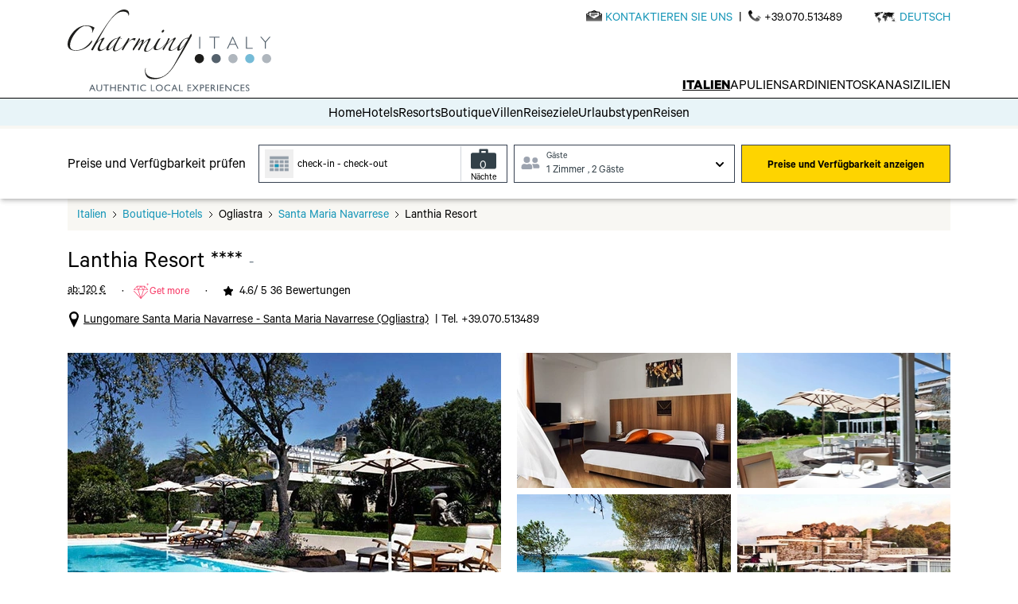

--- FILE ---
content_type: text/html; charset=utf-8
request_url: https://www.charmingitaly.com/de/lanthia-resort
body_size: 45689
content:
<!doctype html>
<html data-n-head-ssr lang="de">

	<head >
		<script>function gtag(){dataLayer.push(arguments)}window.dataLayer=window.dataLayer||[],gtag("js",new Date),window.addEventListener("load",(function(){gtag("config","G-MHLF645LDZ")}))</script>
		<script>!function(e,t,a,n,g){e[n]=e[n]||[],e[n].push({"gtm.start":(new Date).getTime(),event:"gtm.js"});var m=t.getElementsByTagName(a)[0],r=t.createElement(a);r.async=!0,r.src="https://www.googletagmanager.com/gtm.js?id=GTM-K5JX5NC",m.parentNode.insertBefore(r,m)}(window,document,"script","dataLayer")</script>
		<meta charset="utf-8"><meta name="viewport" content="width=device-width, initial-scale=1"><meta name="format-detection" content="telephone=no"><meta name="description" content="Das Lanthia Resort in Santa Maria Navarrese, Ogliastra ist ein 4* Strandhotel an der Ostküste Sardiniens. Der Sandstrand und das Meer liegen nur wenige Gehminuten von den Suiten des Lanthia Resort entfernt."><meta name="robots" content=""><meta property="og:title" content="Lanthia Resort – Santa Maria Navarrese - 4 Sterne Strandhotel Sardinien"><meta property="og:description" content="Das Lanthia Resort in Santa Maria Navarrese, Ogliastra ist ein 4* Strandhotel an der Ostküste Sardiniens. Der Sandstrand und das Meer liegen nur wenige Gehminuten von den Suiten des Lanthia Resort entfernt."><meta property="og:image" content="https://static.charmingsardinia.com/hotels/55/static/files/lanthia-resort1.jpg"><meta property="og:url" content="https://www.charmingitaly.com/de/lanthia-resort"><title>Lanthia Resort – Santa Maria Navarrese - 4 Sterne Strandhotel Sardinien</title><link rel="icon" type="image/x-icon" href="https://prod-cdn.charmingitaly.com/favicon.ico"><link rel="canonical" href="https://www.charmingsardinia.com/sardinien/lanthia-resort"><link rel="stylesheet" href="https://prod-cdn.charmingitaly.com/css/lite-yt-embed.css" async><script src="https://maps.googleapis.com/maps/api/js?key=AIzaSyAifNLlLb27VsDj5OYCwW1rzuhNnddmLkw&language=de&callback=Function.prototype" async></script><script src="https://cs.iubenda.com/autoblocking/:3452411.js" type="text/javascript" async></script><script src="//cdn.iubenda.com/cs/gpp/stub.js" type="text/javascript" async></script><script src="//cdn.iubenda.com/cs/iubenda_cs.js" type="text/javascript" async></script><script type="text/javascript">var _iub=_iub||[];_iub.csConfiguration={"askConsentAtCookiePolicyUpdate":true,"countryDetection":true,"enableFadp":true,"enableUspr":true,"floatingPreferencesButtonDisplay":"bottom-right","perPurposeConsent":true,"siteId":3452411,"whitelabel":false,"cookiePolicyId":"47118220","lang":"de","cookiePolicyUrl":"https://www.charmingpuglia.com/de/cookie-policy","privacyPolicyUrl":"https://www.charmingpuglia.com/de/privacy-policy","privacyPolicyNoticeAtCollectionUrl":"https://www.charmingpuglia.com/de/bedingungen-und-konditionen","banner":{"acceptButtonDisplay":true,"closeButtonDisplay":false,"customizeButtonDisplay":true,"explicitWithdrawal":true,"listPurposes":true,"rejectButtonDisplay":true,"showTitle":false}};</script><link rel="preload" href="https://prod-cdn.charmingitaly.com/_nuxt/a47f933.js" as="script"><link rel="preload" href="https://prod-cdn.charmingitaly.com/_nuxt/263f983.js" as="script"><link rel="preload" href="https://prod-cdn.charmingitaly.com/_nuxt/css/2b65290.css" as="style"><link rel="preload" href="https://prod-cdn.charmingitaly.com/_nuxt/a6bd96a.js" as="script"><link rel="preload" href="https://prod-cdn.charmingitaly.com/_nuxt/css/0b64ea9.css" as="style"><link rel="preload" href="https://prod-cdn.charmingitaly.com/_nuxt/1785b5c.js" as="script"><link rel="preload" href="https://prod-cdn.charmingitaly.com/_nuxt/e6d55ae.js" as="script"><link rel="preload" href="https://prod-cdn.charmingitaly.com/_nuxt/62b5212.js" as="script"><link rel="preload" href="https://prod-cdn.charmingitaly.com/_nuxt/d6ea281.js" as="script"><link rel="preload" href="https://prod-cdn.charmingitaly.com/_nuxt/css/09e8a28.css" as="style"><link rel="preload" href="https://prod-cdn.charmingitaly.com/_nuxt/638cb0c.js" as="script"><link rel="preload" href="https://prod-cdn.charmingitaly.com/_nuxt/92c2098.js" as="script"><link rel="preload" href="https://prod-cdn.charmingitaly.com/_nuxt/c2df095.js" as="script"><link rel="preload" href="https://prod-cdn.charmingitaly.com/_nuxt/359c7d5.js" as="script"><link rel="preload" href="https://prod-cdn.charmingitaly.com/_nuxt/2c25eae.js" as="script"><link rel="preload" href="https://prod-cdn.charmingitaly.com/_nuxt/f7c4b8c.js" as="script"><link rel="preload" href="https://prod-cdn.charmingitaly.com/_nuxt/1ecc3a2.js" as="script"><link rel="preload" href="https://prod-cdn.charmingitaly.com/_nuxt/css/2a1400f.css" as="style"><link rel="preload" href="https://prod-cdn.charmingitaly.com/_nuxt/5d8d97e.js" as="script"><link rel="preload" href="https://prod-cdn.charmingitaly.com/_nuxt/7af392a.js" as="script"><link rel="preload" href="https://prod-cdn.charmingitaly.com/_nuxt/ea19da1.js" as="script"><link rel="preload" href="https://prod-cdn.charmingitaly.com/_nuxt/db35c8f.js" as="script"><link rel="preload" href="https://prod-cdn.charmingitaly.com/_nuxt/8c74002.js" as="script"><link rel="stylesheet" href="https://prod-cdn.charmingitaly.com/_nuxt/css/2b65290.css"><link rel="stylesheet" href="https://prod-cdn.charmingitaly.com/_nuxt/css/0b64ea9.css"><link rel="stylesheet" href="https://prod-cdn.charmingitaly.com/_nuxt/css/09e8a28.css"><link rel="stylesheet" href="https://prod-cdn.charmingitaly.com/_nuxt/css/2a1400f.css">
	</head>

	<body class="" class="font-sans">
		<iframe src="https://www.googletagmanager.com/ns.html?id=GTM-K5JX5NC" height="0" width="0" style="display:none;visibility:hidden"></iframe>
		<div data-server-rendered="true" id="__nuxt"><!----><div id="__layout"><div class="relative"><div id="structure" itemscope="itemscope" itemtype="https://schema.org/Hotel" data-fetch-key="schedastruttura:0"><!----> <div class="fixed inset-0 z-[50] w-full h-full bg-gray-900 lg:overflow-y-hidden bg-opacity-80 hidden"><button class="fixed w-full h-full cursor-default"></button> <!----></div> <div showLang="true" data-fetch-key="0" class="lg:relative sticky inset-x-0 top-0 z-30 pb-0 bg-white"><div showLang="true" data-fetch-key="1" class="sticky inset-x-0 top-0 z-40 pb-0 bg-white shadow-md lg:shadow-none"><header id="headerContainer" data-fetch-key="2" showLang="true" class="bg-white print:hidden lg:translate-y-0"><div class="container flex items-start justify-between px-4 pt-1 md:px-6 lg:pt-3 lg:px-0"><div class="flex justify-start"><a href="/de" class="nuxt-link-active"><img src="https://prod-cdn.charmingitaly.com/_nuxt/img/logo.97170d3.svg" alt="Charming Italy" title="Charming Italy" width="256" height="85" class="mb-2 w-36 lg:w-64"></a></div> <div class="flex-row items-start justify-between hidden lg:flex"><div class="flex items-center justify-start"><img loading="lazy" src="https://prod-cdn.charmingitaly.com/img/icons/sfumate/mail-icon-white.svg" width="20" height="20" alt="Mail" class="-mt-2 w-5"> <a href="https://italy.charmingitaly.com/de/kontaktieren-sie-uns" aria-label="Send an email" class="hover:underline underline-offset-2 ml-1 font-normal text-ch-primary-500 uppercase"><span>Kontaktieren Sie Uns</span></a> <div class="mx-2">|</div> <img loading="lazy" src="https://prod-cdn.charmingitaly.com/img/icons/sfumate/tel-icon-white.svg" width="20" height="20" alt="Phone" class="w-4 -mt-2"> <a href="tel:++39070513489" class="ml-1 font-normal hover:underline underline-offset-2">
    +39.070.513489</a></div> <div class="flex items-center justify-start gap-1 lg:gap-3 ml-0 lg:ml-10 -mt-1"><img loading="lazy" src="https://prod-cdn.charmingitaly.com/img/icons/sfumate/lingua-icon-white.svg" width="20" height="20" alt="Lang Switcher" class="w-7"> <ul class="relative inline-flex flex-wrap uppercase cursor-pointer"><li><div class="pt-1 ml-1 font-normal text-ch-primary-500 lg:text-base text-sm hover:underline underline-offset-2">Deutsch</div> <!----></li></ul></div></div> <div class="flex justify-end mr-2 lg:hidden"><button aria-label="Toggle Menu" class="inline-block"><svg xmlns="http://www.w3.org/2000/svg" viewBox="0 0 40 40" class="w-10 h-10 fill-ch-primary-500"><path d="M20,0A20,20,0,1,0,40,20,20,20,0,0,0,20,0ZM31.41,27.48l-10.09-.06H18.56L8.47,27.35V24.48l10.1.06,2.75,0,10.1.06Zm0-6-10.09-.06-2.76,0L8.47,21.36V18.5l10.1.06,2.75,0,10.1.06Zm0-6-10.09-.06-2.76,0L8.47,15.38V12.52l10.1.06h2.75l10.1.06Z" class="cls-1"></path></svg></button></div></div> <div class="hidden lg:block"><nav class="container flex flex-col items-end justify-start px-6 -mt-7 lg:px-0"><ul class="flex justify-center gap-x-12"><li class="underline-offset-8 underline font-bold decoration-4"><div class="text-lg uppercase cursor-pointer">
          Italien
        </div></li><li class="underline-offset-8"><div class="text-lg uppercase cursor-pointer">
          Apulien
        </div></li><li class="underline-offset-8"><div class="text-lg uppercase cursor-pointer">
          Sardinien
        </div></li><li class="underline-offset-8"><div class="text-lg uppercase cursor-pointer">
          Toskana
        </div></li><li class="underline-offset-8"><div class="text-lg uppercase cursor-pointer">
          Sizilien
        </div></li></ul></nav> <div class="w-full border-t -z-10 bg-ch-primary-100 border-t-black static duration-1000"><ul class="container w-full pt-1.5 px-4 gap-x-10 z-10 flex justify-center items-center"><li><a href="/de" title="Home" class="block text-lg hover:text-ch-primary-500 hover:underline underline-offset-2">Home</a> <!----></li><li><div class="block text-lg hover:text-ch-primary-500 hover:underline underline-offset-2">
          Hotels
        </div> <div class="absolute w-52 z-40 pt-0.5 hidden"><ul class="py-2 px-4 space-y-2 bg-white border border-[#dfdfdf] shadow-xl"><li><a href="/de/luxus-hotels-italien" title="Luxushotel" class="block text-lg hover:text-ch-primary-500 hover:underline underline-offset-2">Luxushotel</a></li><li><a href="/de/strand-hotels-italien" title="Strandhotel" class="block text-lg hover:text-ch-primary-500 hover:underline underline-offset-2">Strandhotel</a></li><li><a href="/de/familien-hotels-italien" title="Familienhotels" class="block text-lg hover:text-ch-primary-500 hover:underline underline-offset-2">Familienhotels</a></li><li><a href="/de/romantische-hotels-italien" title="Romantische Hotels" class="block text-lg hover:text-ch-primary-500 hover:underline underline-offset-2">Romantische Hotels</a></li><li><a href="/de/wellness-hotels-italien" title="Wellnesshotels" class="block text-lg hover:text-ch-primary-500 hover:underline underline-offset-2">Wellnesshotels</a></li><li><a href="/de/land-hotels-italien" title="Landhotels" class="block text-lg hover:text-ch-primary-500 hover:underline underline-offset-2">Landhotels</a></li><li><a href="/de/ski-hotels-italien" title="Berg-/Skihotels" class="block text-lg hover:text-ch-primary-500 hover:underline underline-offset-2">Berg-/Skihotels</a></li><li><a href="/de/all-inclusive-hotels-italien" title="All Inclusive Hotel" class="block text-lg hover:text-ch-primary-500 hover:underline underline-offset-2">All Inclusive Hotel</a></li><li><a href="/de/hotels-italien" title="Alle Hotels in Italien" class="block text-lg hover:text-ch-primary-500 hover:underline underline-offset-2">Alle Hotels in Italien</a></li></ul></div></li><li><div class="block text-lg hover:text-ch-primary-500 hover:underline underline-offset-2">
          Resorts
        </div> <div class="absolute w-52 z-40 pt-0.5 hidden"><ul class="py-2 px-4 space-y-2 bg-white border border-[#dfdfdf] shadow-xl"><li><a href="/de/luxus-resorts-italien" title="Luxusresort" class="block text-lg hover:text-ch-primary-500 hover:underline underline-offset-2">Luxusresort</a></li><li><a href="/de/wellness-resorts-italien" title="Wellnessresort" class="block text-lg hover:text-ch-primary-500 hover:underline underline-offset-2">Wellnessresort</a></li><li><a href="/de/strand-resorts-italien" title="Strandresort" class="block text-lg hover:text-ch-primary-500 hover:underline underline-offset-2">Strandresort</a></li><li><a href="/de/familien-resorts-italien" title="Familienresorts" class="block text-lg hover:text-ch-primary-500 hover:underline underline-offset-2">Familienresorts</a></li><li><a href="/de/erwachsenen-resorts-italien" title="Erwachsenen resorts" class="block text-lg hover:text-ch-primary-500 hover:underline underline-offset-2">Erwachsenen resorts</a></li><li><a href="/de/golf-resorts-italien" title="Golf Resort" class="block text-lg hover:text-ch-primary-500 hover:underline underline-offset-2">Golf Resort</a></li><li><a href="/de/resorts-italien" title="Alle Resorts in Italien" class="block text-lg hover:text-ch-primary-500 hover:underline underline-offset-2">Alle Resorts in Italien</a></li></ul></div></li><li><div class="block text-lg hover:text-ch-primary-500 hover:underline underline-offset-2">
          Boutique
        </div> <div class="absolute w-52 z-40 pt-0.5 hidden"><ul class="py-2 px-4 space-y-2 bg-white border border-[#dfdfdf] shadow-xl"><li><a href="/de/kleine-boutique-hotels-italien" title="Kleine Boutique-Hotels" class="block text-lg hover:text-ch-primary-500 hover:underline underline-offset-2">Kleine Boutique-Hotels</a></li><li><a href="/de/boutique-hotels-nur-für-erwachsene-italien" title="Erwachsenen Boutique-Hotels" class="block text-lg hover:text-ch-primary-500 hover:underline underline-offset-2">Erwachsenen Boutique-Hotels</a></li><li><a href="/de/boutique-hotels-italien" title="Alle Boutique-Hotels in Italien" class="block text-lg hover:text-ch-primary-500 hover:underline underline-offset-2">Alle Boutique-Hotels in Italien</a></li></ul></div></li><li><div class="block text-lg hover:text-ch-primary-500 hover:underline underline-offset-2">
          Villen
        </div> <div class="absolute w-52 z-40 pt-0.5 hidden"><ul class="py-2 px-4 space-y-2 bg-white border border-[#dfdfdf] shadow-xl"><li><a href="/de/luxusvillen-italien" title="Luxusvillen" class="block text-lg hover:text-ch-primary-500 hover:underline underline-offset-2">Luxusvillen</a></li><li><a href="/de/villen-mit-pool-italien" title="Villen mit Pool" class="block text-lg hover:text-ch-primary-500 hover:underline underline-offset-2">Villen mit Pool</a></li><li><a href="/de/strandvillen-italien" title="Strandvillen" class="block text-lg hover:text-ch-primary-500 hover:underline underline-offset-2">Strandvillen</a></li><li><a href="/de/familienvillen-italien" title="Familienvillen" class="block text-lg hover:text-ch-primary-500 hover:underline underline-offset-2">Familienvillen</a></li><li><a href="/de/villen-italien" title="Alle Villen in Italien" class="block text-lg hover:text-ch-primary-500 hover:underline underline-offset-2">Alle Villen in Italien</a></li></ul></div></li><li><div class="block text-lg hover:text-ch-primary-500 hover:underline underline-offset-2">
          Reiseziele
        </div> <div class="absolute w-52 z-40 pt-0.5 hidden"><ul class="py-2 px-4 space-y-2 bg-white border border-[#dfdfdf] shadow-xl"><li><a href="/de/rom" title="Rom" class="block text-lg hover:text-ch-primary-500 hover:underline underline-offset-2">Rom</a></li><li><a href="/de/mailand" title="Mailand" class="block text-lg hover:text-ch-primary-500 hover:underline underline-offset-2">Mailand</a></li><li><a href="/de/positano" title="Positano" class="block text-lg hover:text-ch-primary-500 hover:underline underline-offset-2">Positano</a></li><li><a href="/de/comer-see" title="Comer See" class="block text-lg hover:text-ch-primary-500 hover:underline underline-offset-2">Comer See</a></li><li><a href="/de/florenz" title="Florenz" class="block text-lg hover:text-ch-primary-500 hover:underline underline-offset-2">Florenz</a></li><li><a href="/de/venedig" title="Venedig" class="block text-lg hover:text-ch-primary-500 hover:underline underline-offset-2">Venedig</a></li><li><a href="/de/amalfi" title="Amalfi" class="block text-lg hover:text-ch-primary-500 hover:underline underline-offset-2">Amalfi</a></li><li><a href="/de/sorrent" title="Sorrento" class="block text-lg hover:text-ch-primary-500 hover:underline underline-offset-2">Sorrento</a></li><li><a href="/de/capri" title="Capri" class="block text-lg hover:text-ch-primary-500 hover:underline underline-offset-2">Capri</a></li><li><a href="/de/die-besten-orte-in-italien" title="Alle Reiseziele in Italien" class="block text-lg hover:text-ch-primary-500 hover:underline underline-offset-2">Alle Reiseziele in Italien</a></li></ul></div></li><li><div class="block text-lg hover:text-ch-primary-500 hover:underline underline-offset-2">
          Urlaubstypen
        </div> <div class="absolute w-52 z-40 pt-0.5 hidden"><ul class="py-2 px-4 space-y-2 bg-white border border-[#dfdfdf] shadow-xl"><li><a href="/de/luxus-urlaub-italien" title="Luxus" class="block text-lg hover:text-ch-primary-500 hover:underline underline-offset-2">Luxus</a></li><li><a href="/de/strand-urlaub-italien" title="Strand" class="block text-lg hover:text-ch-primary-500 hover:underline underline-offset-2">Strand</a></li><li><a href="/de/familien-urlaub-italien" title="Familien" class="block text-lg hover:text-ch-primary-500 hover:underline underline-offset-2">Familien</a></li><li><a href="/de/romantik-urlaub-flitterwochen" title="Romantische" class="block text-lg hover:text-ch-primary-500 hover:underline underline-offset-2">Romantische</a></li><li><a href="/de/all-inclusive-urlaub-italien" title="All Inclusive" class="block text-lg hover:text-ch-primary-500 hover:underline underline-offset-2">All Inclusive</a></li><li><a href="/de/berg-urlaub-italien" title="Bergferien" class="block text-lg hover:text-ch-primary-500 hover:underline underline-offset-2">Bergferien</a></li><li><a href="/de/kunststadt-urlaub-italien" title="Kunststadt" class="block text-lg hover:text-ch-primary-500 hover:underline underline-offset-2">Kunststadt</a></li><li><a href="/de/wellness-urlaub-italien" title="Wellness-Urlaub" class="block text-lg hover:text-ch-primary-500 hover:underline underline-offset-2">Wellness-Urlaub</a></li><li><a href="/de/lande-urlaub-italien" title="Urlaub auf dem Lande" class="block text-lg hover:text-ch-primary-500 hover:underline underline-offset-2">Urlaub auf dem Lande</a></li><li><a href="/de/see-urlaub-italien" title="Urlaub am See" class="block text-lg hover:text-ch-primary-500 hover:underline underline-offset-2">Urlaub am See</a></li><li><a href="/de/urlaub-italien" title="Alle Urlaubsarten in Italien" class="block text-lg hover:text-ch-primary-500 hover:underline underline-offset-2">Alle Urlaubsarten in Italien</a></li></ul></div></li><li><div class="block text-lg hover:text-ch-primary-500 hover:underline underline-offset-2">
          Reisen
        </div> <div class="absolute w-52 z-40 pt-0.5 hidden"><ul class="py-2 px-4 space-y-2 bg-white border border-[#dfdfdf] shadow-xl"><li><div class="block text-lg hover:text-ch-primary-500 hover:underline underline-offset-2">
                
              </div></li><li><a href="https://italy.charmingitaly.com/de/reisefuhrer-italien" target="_blank" title="Reiseführer" class="block text-lg hover:text-ch-primary-500 hover:underline underline-offset-2">Reiseführer</a></li></ul></div></li></ul></div></div> <div><!----> <!----></div></header></div></div> <div id="baseHeader" class="inset-x-0 z-20 lg:shadow-md shadow-zinc-300 sticky top-[60px] bg-white lg:top-[35px]"><div showLang="true" data-fetch-key="3"><div showLang="true" class="inset-x-0 z-20 lg:shadow-md shadow-zinc-300 lg:sticky top-[60px] bg-white lg:top-[35px]" data-v-e7082da4><div data-v-e7082da4><div class="border-t-4 border-ch-cream" data-v-e7082da4><div class="container" data-v-e7082da4><div class="py-5 text-white" data-v-e7082da4><div hideInputAfterSearch="true" data-v-e7082da4><div class="flex flex-wrap w-full"><div class="flex flex-col justify-start w-full lg:flex-row"><!----> <div class="flex items-center pt-1 mr-2 text-lg font-medium text-black whitespace-nowrap">
        Preise und Verfügbarkeit prüfen
      </div> <div class="relative w-full h-12 mt-2 ml-0 bg-white lg:w-3/4 lg:ml-2 lg:mt-0"><span class="absolute inset-y-0 left-0 z-10 flex items-center pl-2 pr-2 pointer-events-none"><button aria-label="Calendar" type="submit" class="p-1 focus:outline-none focus:shadow-outline"><img src="https://prod-cdn.charmingitaly.com/img/icons/calendar-icon.svg" width="20" height="20" alt="Calendar" class="w-7 h-7"></button></span> <!----> <div class="absolute my-0.5 mr-0.5 inset-y-0 right-0 z-10 flex flex-col items-center text-black bg-white border-l border-gray-300"><div class="relative flex items-center justify-center px-3"><div class="absolute mt-2.5 text-white">0</div> <svg xmlns="http://www.w3.org/2000/svg" viewBox="0 0 23.08 18.06" class="fill-[#324048] h-8 w-8"><path d="M15.61,3.51h5.76C22.43,3.51,23,4,23,4.93v11.7c0,.88-.61,1.4-1.63,1.4H1.68c-1,0-1.63-.53-1.63-1.4V4.88c0-.83.63-1.37,1.61-1.37H7.49V.89c0-.55.35-.86,1-.86h6.13c.62,0,1,.31,1,.85,0,.78,0,1.57,0,2.36Zm-2,0V1.79h-4V3.5Z"></path></svg></div> <span class="text-xs">Nächte</span></div></div> <div class="w-full mt-2 ml-0 lg:w-2/3 lg:ml-2 lg:mt-0"><div class="relative h-12 text-black bg-white md:h-auto"><div id="guestSelect-53259752.41786498" class="flex items-center justify-between w-full px-2 pt-1.5 pb-1 border border-gray-700 cursor-pointer focus:outline-none focus:shadow-outline"><div class="flex items-center -mt-1"><svg fill="currentColor" xmlns="http://www.w3.org/2000/svg" viewBox="0 0 24 20" class="w-6 text-gray-400"><path d="M7.43 10a4 4 0 1 0-4-4 4 4 0 0 0 4 4Zm2.74 1.14h-.29a5.49 5.49 0 0 1-4.9 0h-.29a4.12 4.12 0 0 0-4.12 4.11v1A1.72 1.72 0 0 0 2.28 18h10.29a1.72 1.72 0 0 0 1.72-1.71v-1a4.12 4.12 0 0 0-4.12-4.11ZM17.72 10a3.43 3.43 0 1 0-3.43-3.43A3.43 3.43 0 0 0 17.71 10Zm1.71 1.14h-.13a4.52 4.52 0 0 1-3.16 0H16a4.11 4.11 0 0 0-2 .55 5.25 5.25 0 0 1 1.42 3.56V16.85h6.3a1.71 1.71 0 0 0 1.72-1.71 4 4 0 0 0-4-4Z"></path></svg> <div class="flex flex-col items-start pt-1 text-ch-gray-dark"><div class="ml-2 text-xs capitalize">Gäste</div> <div class="ml-2 text-sm"><span style="display:;">
					1 Zimmer
					,
				</span>2 Gäste
			</div></div></div> <div><svg xmlns="http://www.w3.org/2000/svg" viewBox="0 0 20 20" fill="currentColor" class="w-5 h-5"><path fill-rule="evenodd" d="M5.293 7.293a1 1 0 011.414 0L10 10.586l3.293-3.293a1 1 0 111.414 1.414l-4 4a1 1 0 01-1.414 0l-4-4a1 1 0 010-1.414z" clip-rule="evenodd"></path></svg></div></div> <div id="roomsContainer-53259752.41786498" class="fixed md:absolute pb-0 mt-0.5 md:w-80 bg-white left-0 top-0 md:top-auto z-50 text-sm overflow-auto overscroll-contain h-full w-full md:h-80 border border-[#dfdfdf] shadow-xl hidden"><div class="p-3 bg-ch-cream"><div class="flex justify-between"><p class="text-xs">
				Das Alter der Kinder ist auf 10 Jahre voreingestellt. Bitte geben Sie das Alter des Kindes ein und prüfen Sie die Verfügbarkeit und die aktualisierten Preise.
			</p> <div><button><svg xmlns="http://www.w3.org/2000/svg" fill="none" viewBox="0 0 24 24" stroke="currentColor" class="w-6 h-6"><path stroke-linecap="round" stroke-linejoin="round" stroke-width="2" d="M6 18L18 6M6 6l12 12"></path></svg></button></div></div></div> <div class="px-3"><div><div class="mt-4"><div style="display:;">Zimmer 1</div> <!----></div> <div class="flex justify-between mt-4"><div>Erwachsene:</div> <div class="flex items-center"><button class="flex items-center justify-center ml-2 text-black border border-black rounded-full"><svg xmlns="http://www.w3.org/2000/svg" fill="none" viewBox="0 0 24 24" stroke="currentColor" class="w-4 h-4 m-0.5 fill-black"><path stroke-linecap="round" stroke-linejoin="round" stroke-width="2" d="M20 12H4"></path></svg></button> <div class="flex items-center justify-center w-4 pt-1 ml-2 text-ch-primary-600">
				2
			</div> <button class="flex items-center justify-center ml-2 border border-black rounded-full" data-v-73ea505e><svg xmlns="http://www.w3.org/2000/svg" fill="none" viewBox="0 0 24 24" stroke="currentColor" class="w-4 h-4 m-0.5 fill-black" data-v-73ea505e><path stroke-linecap="round" stroke-linejoin="round" stroke-width="2" d="M12 4v16m8-8H4" data-v-73ea505e></path></svg></button></div></div> <div id="agesSelect-0" class="flex justify-between mt-4"><div>
			Kinder:
			<div class="text-xs">von 0 bis 17 Jahre</div></div> <div class="flex items-center"><button class="flex items-center justify-center ml-2 text-black border border-black rounded-full"><svg xmlns="http://www.w3.org/2000/svg" fill="none" viewBox="0 0 24 24" stroke="currentColor" class="w-4 h-4 m-0.5 fill-black"><path stroke-linecap="round" stroke-linejoin="round" stroke-width="2" d="M20 12H4"></path></svg></button> <div class="flex items-center justify-center w-4 pt-1 ml-2 text-ch-primary-600">
				0
			</div> <button class="flex items-center justify-center ml-2 border border-black rounded-full" data-v-73ea505e><svg xmlns="http://www.w3.org/2000/svg" fill="none" viewBox="0 0 24 24" stroke="currentColor" class="w-4 h-4 m-0.5 fill-black" data-v-73ea505e><path stroke-linecap="round" stroke-linejoin="round" stroke-width="2" d="M12 4v16m8-8H4" data-v-73ea505e></path></svg></button></div></div> </div></div> <div class="flex justify-end px-3 pt-4 pb-2 mt-3 border-t cursor-pointer border-t-gray-300 hover:underline underline-offset-2 text-ch-primary-500"><img src="[data-uri]" width="20" height="20" alt="Add Room" class="w-5"> <div class="pt-0.5 ml-2">Zimmer hinzufügen</div> <svg xmlns="http://www.w3.org/2000/svg" fill="none" viewBox="0 0 24 24" stroke="currentColor" class="w-4 h-4 m-0.5 fill-ch-primary-500 ml-2"><path stroke-linecap="round" stroke-linejoin="round" stroke-width="2" d="M12 4v16m8-8H4"></path></svg></div> <div class="sticky bottom-0 flex justify-between w-full px-3 py-3 mt-2 bg-white border-t mb-14 md:mb-0 border-t-gray-300"><div class="ml-2 text-sm"><span style="display:;">
				1  Zimmer<br></span>2  Gäste
		</div> <button class="flex justify-center px-8 pb-1 pt-2.5 mt-2 ml-0 text-sm text-white lg:mt-0 lg:ml-2 bg-ch-primary-500"><span class="self-center">ANWENDEN</span></button></div></div></div></div> <div class="hidden lg:flex"><button class="w-full  px-8 pb-2 pt-3.5   lg:mt-0 lg:ml-2  ml-0 text-sm font-semibold text-black border border-gray-700 whitespace-nowrap  bg-ch-yellow-500"><span class="self-center">Preise und Verfügbarkeit anzeigen</span></button></div> <!----></div> <!----> <!----> <!----> <div class="flex flex-col justify-start w-full mt-2 lg:hidden"><button class="w-full  px-8 pb-2 pt-3.5   lg:mt-0 lg:ml-2  ml-0 text-sm font-semibold text-black border border-gray-700 whitespace-nowrap  bg-ch-yellow-500"><span class="self-center">Preise und Verfügbarkeit anzeigen</span></button></div></div></div></div></div></div></div></div></div></div> <!----> <div class="container px-4 md:px-6 lg:px-0"><div class="px-3 py-1.5 bg-ch-cream"><ul class="flex flex-wrap justify-start"><li index="0" length="5" fromList="true" class="flex items-center"><!----> <a href="/de" target="_top" class="pt-1 hover:underline underline-offset-2 text-ch-primary-500 nuxt-link-active">
		Italien
	</a></li><li index="1" length="5" fromList="true" class="flex items-center"><svg xmlns="http://www.w3.org/2000/svg" fill="none" viewBox="0 0 24 24" stroke="currentColor" stroke-width="2" class="w-3 h-3 mx-1"><path stroke-linecap="round" stroke-linejoin="round" d="M9 5l7 7-7 7"></path></svg> <a href="/de/boutique-hotels-italien" target="_top" class="pt-1 hover:underline underline-offset-2 text-ch-primary-500">
		Boutique-Hotels 
	</a></li><li index="2" length="5" fromList="true" class="flex items-center"><svg xmlns="http://www.w3.org/2000/svg" fill="none" viewBox="0 0 24 24" stroke="currentColor" stroke-width="2" class="w-3 h-3 mx-1"><path stroke-linecap="round" stroke-linejoin="round" d="M9 5l7 7-7 7"></path></svg> <span class="pt-1">Ogliastra</span></li><li index="3" length="5" fromList="true" class="flex items-center"><svg xmlns="http://www.w3.org/2000/svg" fill="none" viewBox="0 0 24 24" stroke="currentColor" stroke-width="2" class="w-3 h-3 mx-1"><path stroke-linecap="round" stroke-linejoin="round" d="M9 5l7 7-7 7"></path></svg> <a href="/de/santa-maria-navarrese" target="_top" class="pt-1 hover:underline underline-offset-2 text-ch-primary-500">
		Santa Maria Navarrese
	</a></li><li index="4" length="5" fromList="true" class="flex items-center"><svg xmlns="http://www.w3.org/2000/svg" fill="none" viewBox="0 0 24 24" stroke="currentColor" stroke-width="2" class="w-3 h-3 mx-1"><path stroke-linecap="round" stroke-linejoin="round" d="M9 5l7 7-7 7"></path></svg> <span class="pt-1">Lanthia Resort</span></li></ul></div></div> <div class="container flex flex-col items-start justify-between mx-5 mt-6 xs:px-0 md:px-6 lg:px-0 md:flex-row md:mx-auto"><div class="flex flex-col items-start w-full"><div class="flex title-wrapper" data-v-cccfe85c><h1 itemprop="name" class="text-3xl text-left" data-v-cccfe85c>
    Lanthia Resort ****
  </h1> <span class="text-xl font-medium text-ch-gray-light" data-v-0465b5b0 data-v-cccfe85c><span class="iun-dot" data-v-0465b5b0> - </span>
    
</span></div> <div class="mt-0.5 flex items-center justify-start flex-wrap xm:justify-start"><div class="relative flex flex-col items-center group hover:cursor-help" data-v-1376d002><span class="text-sm underline underline-offset-4 decoration-dashed group hover:cursor-help" data-v-1376d002>
      ab:
      <span itemprop="priceRange" content="120" data-v-1376d002> 120 €</span></span> <span class="absolute hidden group-hover:flex p-3 bg-white text-sm after:content-[''] after:absolute border border-black z-50 top-7 after:left-1/2 after:bottom-[100%] after:-translate-x-1/2 after:border-8 after:border-x-transparent after:border-t-transparent after:border-b-black w-48">Preis in der Nebensaison - prüfen Sie den tatsächlichen Preis durch Eingabe der Aufenthaltsdaten</span></div> <span class="pt-1 ml-5">·</span> <div class="relative flex flex-col items-center group hover:cursor-help" data-v-877165e0><div class="flex items-start justify-start gap-2 ml-3 text-ch-pink" data-v-877165e0><svg version="1.1" fill="currentColor" xmlns="http://www.w3.org/2000/svg" x="0" y="0" viewBox="0 0 36.9 40.6" xml:space="preserve" class="w-5" data-v-877165e0><g transform="translate(-930.644 -717.969)" data-v-877165e0><g transform="translate(916.639 709.654)" data-v-877165e0><path d="M46.9 28.3H14.7c-.3 0-.5-.1-.6-.3-.1-.2-.1-.5.1-.6l7.7-8.2c.1-.1.3-.2.5-.2h16.8c.2 0 .4.1.5.2l7.7 8.2c.2.2.2.4.1.6-.1.2-.4.3-.6.3zm-30.8-1.2h29.3l-6.6-7H22.7l-6.6 7z" data-v-877165e0></path> <path d="M30.8 48.9 14.1 31.1l1-.8L30.8 47l15.6-16.7 1 .8-16.6 17.8z" data-v-877165e0></path> <path d="M30.8 48.5c-.3 0-.5-.2-.6-.4L24.1 29c-.1-.2 0-.4.1-.6l6.1-9.2c.2-.3.5-.3.8-.2.1 0 .1.1.2.2l6.1 9.2c.1.2.1.4.1.6l-6.1 19.2c-.1.2-.4.3-.6.3zm-5.4-19.7 5.4 17 5.4-17-5.4-8.2-5.4 8.2z" data-v-877165e0></path> <path transform="rotate(-10.134 23.146 23.612)" d="M22.5 19.4h1.2v8.4h-1.2z" data-v-877165e0></path> <path transform="rotate(-79.858 38.417 23.611)" d="M34.2 23h8.4v1.2h-8.4z" data-v-877165e0></path></g> <g data-v-877165e0><path d="M962.6 722.369h1v2.2h2.2v1h-2.2v2.2h-1v-2.2h-2.1v-1h2.2v-2.2z" data-v-877165e0></path></g></g></svg> <div class="pt-1 text-sm font-medium" data-v-877165e0>Get more</div></div> <span class="absolute hidden group-hover:flex p-3 bg-white text-sm after:content-[''] after:absolute border border-black z-50 top-7 after:left-1/2 after:bottom-[100%] after:-translate-x-1/2 after:border-8 after:border-x-transparent after:border-t-transparent after:border-b-black w-60 sm:w-64"><div class='flex flex-col' itemscope itemtype='https://schema.org/Offer'><div class='my-2 font-bold'><meta itemprop='validFrom' :content=01-01-2025>ab 01-01-2025<meta itemprop='validThrough' :content=31-12-2026>zu 31-12-2026</div><span itemprop='description'><p>Nur f&uuml;r Charming Kunden:<br />- Eine Flasche Wein<br />- Strandservice (1 Sonnenschirm + 2 Liegest&uuml;hle)<br />- Frisches Obst und eine Flasche Wasser im Zimmer bei der Ankunft)</p></span> </div></span></div> <span class="pt-1 ml-5 xs:block">·</span> <div itemscope="itemscope" itemtype="https://schema.org/Review https://schema.org/Rating https://schema.org/AggregateRating "><div><div class="flex items-center justify-start w-full cursor-pointer md:ml-5"><svg xmlns="http://www.w3.org/2000/svg" width="12.261" height="11.736" class="w-3"><path d="m5.472.413-1.5 3.034-3.348.488a.734.734 0 0 0-.406 1.251l2.426 2.357-.573 3.335a.733.733 0 0 0 1.063.772l3-1.575 3 1.575a.734.734 0 0 0 1.063-.772l-.581-3.335 2.423-2.36a.734.734 0 0 0-.406-1.251l-3.348-.489L6.788.413a.734.734 0 0 0-1.316 0Z"></path></svg> <span itemprop="reviewRating" itemscope="itemscope" class="pt-1 ml-2"><meta itemprop="worstRating" content="1"> <span itemprop="ratingValue">4.6</span>/
        <span itemprop="bestRating">5</span></span> <span itemprop="reviewCount" class="pt-1 ml-1 hover:underline underline-offset-2">36
        Bewertungen</span></div></div></div></div> <div class="flex flex-col justify-between w-full mt-3 lg:flex-row"><div data-fetch-key="Address:0" class="flex"><svg id="Livello_1" data-name="Livello 1" xmlns="http://www.w3.org/2000/svg" viewBox="0 0 14 20" fill="currentColor" class="w-4 h-5"><path d="M6.93,20c-1.15-2.27-2.33-4.43-3.37-6.65A47.28,47.28,0,0,1,1.27,7.66,5.88,5.88,0,0,1,5.87.11,6,6,0,0,1,13,6.42a12.53,12.53,0,0,1-.88,3.15,82.56,82.56,0,0,1-5,10.22A2,2,0,0,1,6.93,20ZM7,9.63A3.59,3.59,0,1,0,3.4,6.08,3.59,3.59,0,0,0,7,9.63Z"></path></svg> <div itemprop="address" itemscope="itemscope" itemtype="https://schema.org/PostalAddress" class="flex flex-col ml-1 md:flex-row"><div class="underline cursor-pointer underline-offset-1"><p class="mt-0"><span itemprop="streetAddress"> Lungomare Santa Maria Navarrese </span>-
        <span itemprop="addressLocality">Santa Maria Navarrese</span> <span itemprop="addressRegion"> (Ogliastra)</span></p></div> <div class="md:ml-2">| Tel.<span itemprop="telephone"> +39.070.513489 </span></div></div> <!----></div> <!----></div></div></div> <div class="flex justify-center mt-6 md:hidden"><button class="border-none text-base font-medium flex justify-center px-8 py-2 mt-2 ml-0 text-sm font-semibold text-black border border-gray-700 whitespace-nowrap lg:mt-0 lg:ml-2 bg-ch-yellow-500"><span class="self-center">Verfügbarkeit überprüfen</span></button></div> <div class="mt-12 xs:px-0 md:container xs:mx-3 md:mt-7 md:mx-auto"><section id="gallery"><div class="flex flex-wrap items-start justify-start gap-4"><div class="overflow-hidden grid grid-cols-1 gap-5 sm:grid-cols-2 w-full md:grid-cols-3 lg:grid-cols-2"><!----> <!----> <!----></div></div> <div class="fixed inset-0 z-50 w-full h-full overflow-y-auto bg-gray-900 bg-opacity-80 hidden"><div class="fixed z-10 cursor-pointer top-10 right-10"><button><svg xmlns="http://www.w3.org/2000/svg" viewBox="0 0 20 20" class="w-10 h-10 fill-white"><path fill-rule="evenodd" d="M4.293 4.293a1 1 0 011.414 0L10 8.586l4.293-4.293a1 1 0 111.414 1.414L11.414 10l4.293 4.293a1 1 0 01-1.414 1.414L10 11.414l-4.293 4.293a1 1 0 01-1.414-1.414L8.586 10 4.293 5.707a1 1 0 010-1.414z" clip-rule="evenodd"></path></svg></button></div> <button class="fixed w-full h-full cursor-default"></button> <!----></div></section></div> <div class="mx-5 xs:px-0 xs:mx-3 md:container mt-7 md:mx-auto"><div class="flex flex-col justify-between gap-4 md:flex-row"><div class="flex flex-col items-start w-full gap-4 py-6 border-2 xs:px-8 md:px-9 border-ch-cream text-ch-gray-light"><div class="w-full"><div class="w-full pb-5 text-xl font-medium uppercase border-b-2 border-b-ch-cream">Auf einen Blick
    </div></div> <div class="w-full"><ul class="xs:columns-1 sm:columns-2 lg:columns-2 md:columns-1" data-v-09a3675a><li itemprop="amenityFeature" itemscope="itemscope" itemtype="https://schema.org/LocationFeatureSpecification" class="flex items-start" data-v-09a3675a><span data-v-09a3675a><svg xmlns="http://www.w3.org/2000/svg" fill="none" viewBox="0 0 24 24" stroke-width="1.5" stroke="currentColor" class="w-6 h-6" data-v-09a3675a><path stroke-linecap="round" stroke-linejoin="round" d="M4.5 12.75l6 6 9-13.5" data-v-09a3675a></path></svg></span> <span itemprop="name" class="pt-1 ml-2" data-v-09a3675a>Zimmer - 28</span> <meta itemprop="value" content="True" data-v-09a3675a></li><li itemprop="amenityFeature" itemscope="itemscope" itemtype="https://schema.org/LocationFeatureSpecification" class="flex items-start" data-v-09a3675a><span data-v-09a3675a><svg xmlns="http://www.w3.org/2000/svg" fill="none" viewBox="0 0 24 24" stroke-width="1.5" stroke="currentColor" class="w-6 h-6" data-v-09a3675a><path stroke-linecap="round" stroke-linejoin="round" d="M4.5 12.75l6 6 9-13.5" data-v-09a3675a></path></svg></span> <span itemprop="name" class="pt-1 ml-2" data-v-09a3675a>Distanz Strand - 50 m</span> <meta itemprop="value" content="True" data-v-09a3675a></li><li itemprop="amenityFeature" itemscope="itemscope" itemtype="https://schema.org/LocationFeatureSpecification" class="flex items-start" data-v-09a3675a><span data-v-09a3675a><svg xmlns="http://www.w3.org/2000/svg" fill="none" viewBox="0 0 24 24" stroke-width="1.5" stroke="currentColor" class="w-6 h-6" data-v-09a3675a><path stroke-linecap="round" stroke-linejoin="round" d="M4.5 12.75l6 6 9-13.5" data-v-09a3675a></path></svg></span> <span itemprop="name" class="pt-1 ml-2" data-v-09a3675a>Privater Strand - NEIN</span> <meta itemprop="value" content="True" data-v-09a3675a></li><li itemprop="amenityFeature" itemscope="itemscope" itemtype="https://schema.org/LocationFeatureSpecification" class="flex items-start" data-v-09a3675a><span data-v-09a3675a><svg xmlns="http://www.w3.org/2000/svg" fill="none" viewBox="0 0 24 24" stroke-width="1.5" stroke="currentColor" class="w-6 h-6" data-v-09a3675a><path stroke-linecap="round" stroke-linejoin="round" d="M4.5 12.75l6 6 9-13.5" data-v-09a3675a></path></svg></span> <span itemprop="name" class="pt-1 ml-2" data-v-09a3675a>Ausgestatteter Strand - JA</span> <meta itemprop="value" content="True" data-v-09a3675a></li><li itemprop="amenityFeature" itemscope="itemscope" itemtype="https://schema.org/LocationFeatureSpecification" class="flex items-start" data-v-09a3675a><span data-v-09a3675a><svg xmlns="http://www.w3.org/2000/svg" fill="none" viewBox="0 0 24 24" stroke-width="1.5" stroke="currentColor" class="w-6 h-6" data-v-09a3675a><path stroke-linecap="round" stroke-linejoin="round" d="M4.5 12.75l6 6 9-13.5" data-v-09a3675a></path></svg></span> <span itemprop="name" class="pt-1 ml-2" data-v-09a3675a>Distanz Arbatax - 15 km</span> <meta itemprop="value" content="True" data-v-09a3675a></li><li itemprop="amenityFeature" itemscope="itemscope" itemtype="https://schema.org/LocationFeatureSpecification" class="flex items-start" data-v-09a3675a><span data-v-09a3675a><svg xmlns="http://www.w3.org/2000/svg" fill="none" viewBox="0 0 24 24" stroke-width="1.5" stroke="currentColor" class="w-6 h-6" data-v-09a3675a><path stroke-linecap="round" stroke-linejoin="round" d="M4.5 12.75l6 6 9-13.5" data-v-09a3675a></path></svg></span> <span itemprop="name" class="pt-1 ml-2" data-v-09a3675a>Flughafen Cagliari - 150 km</span> <meta itemprop="value" content="True" data-v-09a3675a></li></ul> <!----></div></div> <div itemprop="description" class="flex flex-col items-start w-full gap-4 py-6 border-2 xs:px-8 md:px-9 border-ch-cream text-ch-gray-light text-center"><div class="w-full"><div class="w-full pb-5 text-xl font-medium uppercase border-b-2 border-b-ch-cream">die Meinung von Charming
    </div></div> <div class="w-full"><!----> <div class="text-lg text-center" data-v-d1bbdb4a><div data-v-d1bbdb4a><div class="line-clamp-3" data-v-d1bbdb4a><p style="text-align: justify;">In der wundersch&ouml;nen und immer noch unber&uuml;hrten Region von&nbsp;<a href="https://www.charmingsardinia.com/sardinien/provinz-ogliastra.html">Ogliastra</a>&nbsp;gelegen befindet sich das&nbsp;<strong>Lanthia Resort</strong>&nbsp;im Ort von&nbsp;<em>Santa Maria Navarrese</em>, einem sehr ruhigen und bekanntem Sommer-Resort. Das&nbsp;<strong>Lanthia</strong>&nbsp;<strong>Resort</strong>&nbsp;wird von denjenigen empfohlen, die es lieben zu verreisen und verschiedene orte zu besichtigen. Es ist ein sehr interessanter Ort, den Sie durch Ihre Tour durch Sardinien besichtigen sollten.</p></div></div> <span class="flex justify-center" data-v-d1bbdb4a><svg xmlns="http://www.w3.org/2000/svg" fill="none" viewBox="0 0 24 24" stroke="currentColor" stroke-width="2" class="w-8 h-8 cursor-pointer stroke-1 text-ch-primary-500" data-v-d1bbdb4a><path stroke-linecap="round" stroke-linejoin="round" d="M12 4v16m8-8H4" data-v-d1bbdb4a></path></svg></span> <!----> <!----></div></div></div></div></div> <div class="mx-auto md:container mt-7"><!----></div> <div class="relative mx-5 lg:mt-16 xs:px-0 xs:mx-3 md:container md:mx-auto xs:mt-16"><div id="baseTabs" class="absolute -mt-24 scroll-my-36"></div> <div><ul id="infoTabs" class="flex justify-start border-b-2 border-black"><li class="flex items-center justify-center px-5 py-3 text-lg font-medium uppercase cursor-pointer sm:px-6 text-white bg-black cursor-default"><span><svg fill="currentColor" class="w-4 h-4" version="1.1" id="Livello_1" xmlns="http://www.w3.org/2000/svg"
     x="0" y="0" viewBox="0 0 13.8 13.8" xml:space="preserve">
                    <path
                      d="M13.6 5.5C12.8 1.8 9.2-.6 5.5.1S-.6 4.5.1 8.2c.7 3.2 3.5 5.5 6.8 5.5h5v-2c0-.1 0-.2.1-.3 1.5-1.5 2.1-3.8 1.6-5.9zm-2.8 4.6H3c-.1 0-.3-.1-.3-.3 0-.1.1-.3.2-.3h7.8c.1 0 .2.1.2.3.1.2 0 .3-.1.3zm0-1.4H3c-.1 0-.3-.1-.3-.3 0-.1.1-.3.2-.3h7.8c.1 0 .3.1.3.3 0 .1-.1.3-.2.3zm-7.6-3H3c-.1 0-.3-.1-.3-.3 0-.1.1-.3.2-.3H10.7c.1 0 .2.1.2.3 0 .1-.1.3-.2.3H3.2zm7.4 1.5H3c-.1-.1-.2-.2-.2-.3 0-.1.1-.3.2-.3h7.7c.3 0 .4.1.4.3 0 .2-.2.3-.5.3zm0-3H3c-.1-.1-.2-.2-.2-.3 0-.1.1-.3.2-.3H10.6c.3 0 .4.1.4.3 0 .2-.1.3-.4.3z" />
                </svg>
</span> <span class="pt-1.5 ml-2">
        Beschreibung
      </span></li><li class="flex items-center justify-center px-5 py-3 text-lg font-medium uppercase cursor-pointer sm:px-6"><span><?xml version="1.0" encoding="utf-8"?>
<!-- Generator: Adobe Illustrator 27.3.0, SVG Export Plug-In . SVG Version: 6.00 Build 0)  -->
<svg fill="currentColor" class="w-4 h-4" version="1.1" id="Livello_1" xmlns="http://www.w3.org/2000/svg"
     x="0" y="0" viewBox="0 0 15.6 13.8" xml:space="preserve">
                    <path class="st0"
                          d="M14.2 11.1c-.1-.1-.3-.2-.4-.2H2c-.2 0-.4.1-.4.2-.2.6-.8 1.1-1.5 1.1v1h15.6v-1.1c-.7.1-1.4-.4-1.5-1zM14.1 9.5c.2-3.2-2.8-6.2-6.2-6.2s-6.5 3-6.3 6.2h12.5zM3.4 6.8c.7-1.2 1.9-2 3.3-2.3.2.1.5.3.5.5 0 .3-.1.5-.3.7-1 .3-1.9.9-2.5 1.8-.2.1-.5.1-.8 0-.1-.2-.2-.5-.2-.7zM6.7 1.7c.4.2.5.1.7.2V2.5h1v-.6c.2-.1.3-.1.6-.2s.6-.4.6-.6c0-.5-.3-.4-.5-.5H6.7c-.4 0-.7.2-.6.6 0 .2.3.4.6.5z" />
                </svg>
</span> <span class="pt-1.5 ml-2">
        Ausstattung
      </span></li><li class="flex items-center justify-center px-5 py-3 text-lg font-medium uppercase cursor-pointer sm:px-6"><span><?xml version="1.0" encoding="utf-8"?>
<!-- Generator: Adobe Illustrator 27.3.0, SVG Export Plug-In . SVG Version: 6.00 Build 0)  -->
<svg version="1.1" id="Livello_1" fill="currentColor" class="w-4 h-4" xmlns="http://www.w3.org/2000/svg"
     x="0" y="0" viewBox="0 0 14.9 13.8" xml:space="preserve">
                    <path class="st0"
                          d="M2.4 6.3c.2-.9 1.1-1.6 2-1.5 1.7-.1 2.2.2 2.8 1.5H8c.2-.9 1.1-1.6 2-1.5 1.7-.1 2.3.3 2.7 1.4H14V3.6c0-1-.3-1.3-1.3-1.3-.3 0-.6 0-.8-.1C10.8 1.4 9.5 1 8.1 1c-1.6-.2-3.1.1-4.4.9-.5.4-1.1.5-1.7.5-.4 0-.9.3-1 .8v.1c-.1 1 0 2 0 3h1.4zM0 9.8h14.9V8.4c-.1-.9-.8-1.5-1.7-1.5H1.8C.9 6.9.2 7.5.1 8.4c-.1.5-.1.9-.1 1.4zm14.9.6H0v1.8c.1.2.3.4.5.5.6.1.8 0 1-.9h11.9v.5c.1.4.4.4.8.4.3 0 .6-.1.6-.5.1-.5.1-1.1.1-1.8z" />
                </svg>
</span> <span class="pt-1.5 ml-2">
        Zimmer
      </span></li><li class="flex items-center justify-center px-5 py-3 text-lg font-medium uppercase cursor-pointer sm:px-6"><span><svg version="1.1" id="Livello_1" xmlns="http://www.w3.org/2000/svg"
	xmlns:xlink="http://www.w3.org/1999/xlink" class="w-4 h-4" x="0px" y="0px"
	viewBox="0 0 16.8 13.8" xml:space="preserve" fill="currentColor">
<path d="M13.6,6.4l3.1-2.1v8.4l-3.1-2.1V6.4z M12.6,6.4v4.2c0,1.2-0.9,2.1-2.1,2.1c0,0,0,0,0,0H2.1
	c-1.2,0-2.1-0.9-2.1-2.1l0,0V6.4c0-1.2,0.9-2.1,2.1-2.1h0h5.3c0-0.6,0.4-1,0.9-1c0,0,0,0,0.1,0V2.2H2.6c-0.3,0-0.5-0.2-0.5-0.5
	c0-0.3,0.2-0.5,0.5-0.5c0,0,0,0,0,0h6.3c0.3,0,0.5,0.2,0.5,0.5c0,0,0,0,0,0v1.6c0.6,0,1,0.4,1,0.9c0,0,0,0.1,0,0.1
	C11.7,4.3,12.6,5.2,12.6,6.4L12.6,6.4z M5.3,6.2v4.5L8,8.5L5.3,6.2z"/>
</svg>
</span> <span class="pt-1.5 ml-2">
        video
      </span></li><li class="flex items-center justify-center px-5 py-3 text-lg font-medium uppercase cursor-pointer sm:px-6 text-ch-orange"><span><?xml version="1.0" encoding="utf-8"?>
<!-- Generator: Adobe Illustrator 27.3.0, SVG Export Plug-In . SVG Version: 6.00 Build 0)  -->
<svg id="Livello_1" fill="currentColor" class="w-4 h-4" data-name="Livello 1"
     xmlns="http://www.w3.org/2000/svg" viewBox="0 0 20 20">
  <path id="Tracciato_2059" data-name="Tracciato 2059" class="cls-1"
        d="M20.05 11.08a2 2 0 0 1-.58 1.42l-7 7a2 2 0 0 1-1.41.6 2 2 0 0 1-1.41-.6l-9-9A2 2 0 0 1 0 9.07v-7a2 2 0 0 1 2-2h7a2 2 0 0 1 1.41.57l9 9a2.06 2.06 0 0 1 .64 1.44ZM5 3.57a1.49 1.49 0 0 0-1.47-1.5A1.52 1.52 0 0 0 2 3.57a1.52 1.52 0 0 0 1.5 1.5A1.5 1.5 0 0 0 5 3.57Z" />
</svg>
</span> <span class="pt-1.5 ml-2">
        Angebot
      </span></li><li class="flex items-center justify-center px-5 py-3 text-lg font-medium uppercase cursor-pointer sm:px-6 text-black bg-ch-yellow-500"><span><?xml version="1.0" encoding="utf-8"?>
<!-- Generator: Adobe Illustrator 27.3.0, SVG Export Plug-In . SVG Version: 6.00 Build 0)  -->
<svg version="1.1" id="Livello_1" fill="currentColor" class="w-4 h-4" xmlns="http://www.w3.org/2000/svg"
     x="0" y="0" viewBox="0 0 11.6 13.8" xml:space="preserve">
                    <path class="st0"
                          d="M10.7 10.9c-.5 0-1 .2-1.2 1.3l-.2.9h-.5c-1.4 0-2.5-1.2-2.8-3.5h3.7v-.9H5.9V7.5h3.8v-1H6C6.3 4.2 7.4 3 8.7 3h.5l.2.9c.2 1 .7 1.3 1.2 1.3s.9-.3.9-.8c-.1-1.4-1.3-2.3-3.1-2.3-2.3 0-4.1 1.5-4.6 4.3h-.9v.9h1v1.2h-1v.9H4c.4 2.8 2.1 4.3 4.5 4.3 1.8 0 3-.9 3.2-2.3-.2-.3-.6-.5-1-.5zM.7 2.2c.7.3 1.4.5 2.1.5.6 0 1.2-.1 1.7-.3.3-.1.6-.3.8-.5.4-.3.4-.8.1-1.1 0-.1-.1-.1-.1-.1C5.2.5 5 .3 4.8.2 3.6-.3 2.3-.3 1.1.2.7.3.5.5.2.8c-.2.3-.2.8 0 1.1.2.1.3.2.5.3z" />
  <path class="st0"
        d="M4.8 2.6c-.7.3-1.5.5-2.2.4-.9 0-1.8-.3-2.6-.9 0 .2 0 .5.1.7.2.2.4.4.6.5.7.3 1.4.5 2.2.5.3 0 .6 0 .9-.1.3-.4.6-.8 1-1.1z" />
  <path class="st0"
        d="M2.2 4C1.4 4 .7 3.7 0 3.2c-.1.3 0 .6.3.8.2.3.6.5.9.6.6.2 1.3.3 2 .3.1-.4.2-.6.4-.9-.5.1-.9.1-1.4 0zM2.2 5.2C1.4 5.1.7 4.8 0 4.3c-.1.3 0 .6.2.8.2.3.6.5.9.6.6.2 1.1.3 1.7.3.1-.3.1-.6.2-.8h-.8z" />
                </svg>
</span> <span class="pt-1.5 ml-2">
        Tarife
      </span></li></ul> <div class="flex flex-col gap-5 md:flex-row"><div class="w-full md:w-2/3 mt-5"><div style="display:;"><div><p class="text-lg font-semibold">
            Öffnungszeitraum : ab 01-01-2026 - zu 31-12-2026
          </p></div> <div class="mt-0"><div itemprop="description" class="text-lg leading-5 tracking-normal" data-v-8774ca0a data-v-0ec6e455><div class="p-8 mb-4 border-2 border-solid shadow-lg tabs-content_wrapper border-ch-cream shadow-ch-gray-light/25"><p style="text-align: justify;"><strong>Lage</strong><br />Das&nbsp;<strong>Lanthia Resort&nbsp;</strong>befindet sich in&nbsp;<a href="https://www.charmingsardinia.com/sardinien/hotel-santa-maria-navarrese"><em>Santa Maria Navarrese</em></a>&nbsp;in der&nbsp;<em>Provinz Ogliastra</em>, in der Mitte der&nbsp;<em>Ostk&uuml;ste Sardiniens</em>. Die Berge im R&uuml;cken und das Meer vor Augen, machen diesen unber&uuml;hrten und traumhaften Ort, zu einem einzigartigen Fleck&nbsp;<em>Sardiniens</em>.</p>
<p style="text-align: justify;">Der Sandstrand und das Meer liegen nur wenige Gehminuten vom&nbsp;<strong>Lanthia Resort</strong>&nbsp;entfernt. Bis zum internationalen Flughafen von&nbsp;<em>Olbia&nbsp;</em>sind es ca. 100 km.</p>
<p style="text-align: justify;">&nbsp;</p>
<p style="text-align: justify;">&nbsp;</p>
<p style="text-align: justify;">Die Distanzen zu den Flugh&auml;fen&nbsp;<em>Olbia</em>,&nbsp;<em>Alghero&nbsp;</em>und&nbsp;<em>Cagliari&nbsp;</em>sind durch eigens bereitgestellte Transportm&ouml;glichkeiten sichergestellt.</p></div><div class="p-8 mb-4 border-2 border-solid shadow-lg tabs-content_wrapper border-ch-cream shadow-ch-gray-light/25"><p style="text-align: justify;"><strong>Hotel<br /></strong>Das Gebäude des <strong>Lanthia Resort </strong>ist perfekt in die Landschaft eingefügt und steht somit für das Gesamtkonzept, völlige Harmonie mit der Natur, der Anlage. Der Architekt Luca Mereu hat ein Projekt verwirklicht, bei dem es darum geht, ein neues Raumkonzept zu schaffen, sowohl in körperlicher als auch in geistiger Hinsicht.</p>
<p style="text-align: justify;">Der bezaubernde Steinbau aus den 60er Jahren, mit Bar, Restaurant, Lounge-Bereich und Schwimmbad, ist eingebettet in 3 Hektar Parklandschaft am Meer von <em>Santa Maria Navarrese</em>.</p></div><div class="p-8 mb-4 border-2 border-solid shadow-lg tabs-content_wrapper border-ch-cream shadow-ch-gray-light/25"><p style="text-align: justify;"><strong>Zimmer</strong><br />Das <strong>Lanthia Resort</strong> verfügt über 28 Zimmer und Suiten. Jedes Zimmer ist mit modernstem Komfort wie Flachbildfernseher, Sat-TV, kostenloser WLAN-Verbindung im ganzen Hotel, Schließfach (Laptop-Größe), Minibar und Klimaanlage ausgestattet.</p>
<p style="text-align: justify;"><strong>Classic </strong>– diese Zimmer nennen sich Mamoiada, Desulo und Oliena, alle befinden sich im 1. Stockwerk ohne Balkon. Sie verfügen über ein Doppelbett und ein Bad mit Dusche.<br /><strong>Deluxe </strong>– diese Zimmer nennen sich Fonni, Desulo, Mamoiada, Oristano, Nuoro Orgosolo usw. und befinden sich alle im Erdgeschoss mit einer privaten Veranda und Gartensicht. Sie verfügen über ein Doppelbett und ein Bad mit Dusche.<br /><strong>Executive </strong>– diese Zimmer heissen Ottana, Desulo und Siligo und liegen alle im 1. Stockwerk mit einer Veranda. Sie verfügen über ein Doppelbett und ein Badezimmer mit Dusche.<br /><strong>Junior Suite –</strong> diese heissen Lotzorai, Baunei, Ottana und Jerzu und liegen im Erdgeschoss. Sie verfügen über ein Doppelbett und ein Badezimmer mit Whirlpool und separater Walk-in Dusche. <br /><strong>Suite <strong>Orgosolo </strong></strong>– verfügt über ein Doppelbett, ein Bad mit Whirlpool, einem separatem Wohnbereich mit Couch und einer privaten Terrasse.</p></div><div class="p-8 mb-4 border-2 border-solid shadow-lg tabs-content_wrapper border-ch-cream shadow-ch-gray-light/25"><p style="text-align: justify;"><strong>Strand</strong><br />Der Sandstrand und das Meer liegen nur wenige Gehminuten vom <strong>Lanthia Resort</strong> entfernt. Kostenlos steht den Gästen des Hotels ein ausgestatteter Strandabschnitt zur Verfügung mit Sonnenschirm und Liegen.</p></div><div class="p-8 mb-4 border-2 border-solid shadow-lg tabs-content_wrapper border-ch-cream shadow-ch-gray-light/25"><p style="text-align: justify;"><strong>Restaurant</strong><br />Das <strong>Restaurant Montera </strong>verblüfft jeden Gast mit welcher Fantasie und Qualität, traditionelle und regionale Gerichte zubereitet werden. Mahlzetein für Kinder sind nach Verbrauch, am Ort zu bezahlen.</p></div><div class="p-8 mb-4 border-2 border-solid shadow-lg tabs-content_wrapper border-ch-cream shadow-ch-gray-light/25"><p style="text-align: justify;"><strong>Dienstleistungen und Aktivitäten</strong><br />Den Gästen stehen ein schönes Schwimmbad, ein Loungebereich und eine Bibliothek zur Verfügung; die öffentlichen Bereiche sind durch WLAN-Verbindung abgedeckt.</p>
<p style="text-align: justify;">Besonderheiten des<strong> Lanthia Resort</strong> ist das <em>„Lanth'Art“</em>, ein Bereich, der sich kontinuierlich erneuert und der Kunst gewidmet ist: zeitweilige Kunstausstellungen, Debatten, Musik- sowie Filmdarbietungen. <br /><br /></p>
<p style="text-align: justify;"><a href="https://www.charmingsardinia.com/sardinien/hotels-auf-sardinien"><< Charme Hotels Sardinien</a></p></div></div> <!----> <!----> <!----> <!----> <!----></div></div><div style="display:none;"><div><p class="text-lg font-semibold">
            Öffnungszeitraum : ab 01-01-2026 - zu 31-12-2026
          </p></div> <div class="mt-0"><!----> <div class="services-container" data-v-5ad28167><div class="text-lg leading-5 tracking-normal" data-v-8774ca0a data-v-5ad28167><p>Flughafen Cagliari - 150 km<br />Distanz Arbatax - 15 km<br />Distanz Strand - 50 m<br />Privater Strand - NEIN<br />Ausgestatteter Strand - JA</p><p>Zimmer - 28<br />Check-in - 14.00<br />Check-out - 11.00<br />Spätes Check-out - JA, auf Anfrage<br />Frühstück - 07.00-10.30<br />Mittagessen - 13.00-14.30<br />Abendessen - 19.00-23.00</p></div> <div class="flex" data-v-5ad28167><div class="flex flex-col w-1/2 p-6 mt-5 xs:w-full" data-v-5ad28167><ul aria-label="Strand" class="my-2" data-v-5ad28167><li itemprop="amenityFeature" itemscope="itemscope" itemtype="https://schema.org/LocationFeatureSpecification" class="list-disc" data-v-5ad28167><span itemprop="name" data-v-5ad28167>Strandservice</span> <meta itemprop="value" content="True" data-v-5ad28167></li><li itemprop="amenityFeature" itemscope="itemscope" itemtype="https://schema.org/LocationFeatureSpecification" class="list-disc" data-v-5ad28167><span itemprop="name" data-v-5ad28167>Ausgestatter Strand</span> <meta itemprop="value" content="True" data-v-5ad28167></li></ul><ul aria-label="Sport" class="my-2" data-v-5ad28167><li itemprop="amenityFeature" itemscope="itemscope" itemtype="https://schema.org/LocationFeatureSpecification" class="list-disc" data-v-5ad28167><span itemprop="name" data-v-5ad28167>Tennis gegen Gebühr</span> <meta itemprop="value" content="True" data-v-5ad28167></li><li itemprop="amenityFeature" itemscope="itemscope" itemtype="https://schema.org/LocationFeatureSpecification" class="list-disc" data-v-5ad28167><span itemprop="name" data-v-5ad28167>Minifussballplatz gegen Gebühr</span> <meta itemprop="value" content="True" data-v-5ad28167></li><li itemprop="amenityFeature" itemscope="itemscope" itemtype="https://schema.org/LocationFeatureSpecification" class="list-disc" data-v-5ad28167><span itemprop="name" data-v-5ad28167>Wassersport gegen Gebühr</span> <meta itemprop="value" content="True" data-v-5ad28167></li><li itemprop="amenityFeature" itemscope="itemscope" itemtype="https://schema.org/LocationFeatureSpecification" class="list-disc" data-v-5ad28167><span itemprop="name" data-v-5ad28167>Tauchzentrum gegen Gebühr</span> <meta itemprop="value" content="True" data-v-5ad28167></li></ul><ul aria-label="Speisen &amp; Getränke" class="my-2" data-v-5ad28167><li itemprop="amenityFeature" itemscope="itemscope" itemtype="https://schema.org/LocationFeatureSpecification" class="list-disc" data-v-5ad28167><span itemprop="name" data-v-5ad28167>Restaurant</span> <meta itemprop="value" content="True" data-v-5ad28167></li></ul><ul aria-label="Parkplatz" class="my-2" data-v-5ad28167><li itemprop="amenityFeature" itemscope="itemscope" itemtype="https://schema.org/LocationFeatureSpecification" class="list-disc" data-v-5ad28167><span itemprop="name" data-v-5ad28167>Privat Parkplatz</span> <meta itemprop="value" content="True" data-v-5ad28167></li></ul><ul aria-label="Internet" class="my-2" data-v-5ad28167><li itemprop="amenityFeature" itemscope="itemscope" itemtype="https://schema.org/LocationFeatureSpecification" class="list-disc" data-v-5ad28167><span itemprop="name" data-v-5ad28167>WLAN-Verbindung im ganzen Hotel</span> <meta itemprop="value" content="True" data-v-5ad28167></li></ul></div> <div class="flex flex-col w-1/2 p-6 mt-5 xs:w-full" data-v-5ad28167><ul aria-label="In der Nähe" class="my-2" data-v-5ad28167><li itemprop="amenityFeature" itemscope="itemscope" itemtype="https://schema.org/LocationFeatureSpecification" class="list-disc" data-v-5ad28167><span itemprop="name" data-v-5ad28167>Auswahl an Strände </span> <meta itemprop="value" content="True" data-v-5ad28167></li><li itemprop="amenityFeature" itemscope="itemscope" itemtype="https://schema.org/LocationFeatureSpecification" class="list-disc" data-v-5ad28167><span itemprop="name" data-v-5ad28167>Kulturzentren</span> <meta itemprop="value" content="True" data-v-5ad28167></li><li itemprop="amenityFeature" itemscope="itemscope" itemtype="https://schema.org/LocationFeatureSpecification" class="list-disc" data-v-5ad28167><span itemprop="name" data-v-5ad28167>Touristen Zentren in 10/15 Autominuten</span> <meta itemprop="value" content="True" data-v-5ad28167></li><li itemprop="amenityFeature" itemscope="itemscope" itemtype="https://schema.org/LocationFeatureSpecification" class="list-disc" data-v-5ad28167><span itemprop="name" data-v-5ad28167>Touristische Zentren zu Fuß erreichbar</span> <meta itemprop="value" content="True" data-v-5ad28167></li><li itemprop="amenityFeature" itemscope="itemscope" itemtype="https://schema.org/LocationFeatureSpecification" class="list-disc" data-v-5ad28167><span itemprop="name" data-v-5ad28167>Nachtleben / Clubs / Bars Lounges</span> <meta itemprop="value" content="True" data-v-5ad28167></li></ul><ul aria-label="Haustiere" class="my-2" data-v-5ad28167><li itemprop="amenityFeature" itemscope="itemscope" itemtype="https://schema.org/LocationFeatureSpecification" class="list-disc" data-v-5ad28167><span itemprop="name" data-v-5ad28167>Haustiere erlaubt</span> <meta itemprop="value" content="True" data-v-5ad28167></li></ul><ul aria-label="Gemeinschaftsbereichen" class="my-2" data-v-5ad28167><li itemprop="amenityFeature" itemscope="itemscope" itemtype="https://schema.org/LocationFeatureSpecification" class="list-disc" data-v-5ad28167><span itemprop="name" data-v-5ad28167>Schwimmbad</span> <meta itemprop="value" content="True" data-v-5ad28167></li><li itemprop="amenityFeature" itemscope="itemscope" itemtype="https://schema.org/LocationFeatureSpecification" class="list-disc" data-v-5ad28167><span itemprop="name" data-v-5ad28167>Sonnenterrasse</span> <meta itemprop="value" content="True" data-v-5ad28167></li><li itemprop="amenityFeature" itemscope="itemscope" itemtype="https://schema.org/LocationFeatureSpecification" class="list-disc" data-v-5ad28167><span itemprop="name" data-v-5ad28167>Garten / Park</span> <meta itemprop="value" content="True" data-v-5ad28167></li><li itemprop="amenityFeature" itemscope="itemscope" itemtype="https://schema.org/LocationFeatureSpecification" class="list-disc" data-v-5ad28167><span itemprop="name" data-v-5ad28167>Lounge-Bereich im Freien</span> <meta itemprop="value" content="True" data-v-5ad28167></li></ul><ul aria-label="Aktivitäten " class="my-2" data-v-5ad28167><li itemprop="amenityFeature" itemscope="itemscope" itemtype="https://schema.org/LocationFeatureSpecification" class="list-disc" data-v-5ad28167><span itemprop="name" data-v-5ad28167>Kunst- und Kulturaktivitäten</span> <meta itemprop="value" content="True" data-v-5ad28167></li><li itemprop="amenityFeature" itemscope="itemscope" itemtype="https://schema.org/LocationFeatureSpecification" class="list-disc" data-v-5ad28167><span itemprop="name" data-v-5ad28167>Reiten gegen Gebühr</span> <meta itemprop="value" content="True" data-v-5ad28167></li></ul></div></div> <div class="text-lg leading-5 tracking-normal" data-v-8774ca0a data-v-5ad28167></div> <div class="text-lg leading-5 tracking-normal mt-5 italic" data-v-8774ca0a data-v-5ad28167>*NB: Die Dienstleistungen sind unter Umständen nicht in vollem Umfang verfügbar oder Änderungen können möglich sein, die unabhängig von CharmingItaly.com sind und die jede Haftung ablehnt.</div></div> <!----> <!----> <!----> <!----></div></div><div style="display:none;"><div><p class="text-lg font-semibold">
            Öffnungszeitraum : ab 01-01-2026 - zu 31-12-2026
          </p></div> <div class="mt-0"><!----> <!----> <div data-v-10c50836><div itemprop="containsPlace" itemscope="itemscope" itemtype="https://schema.org/HotelRoom" class="flex flex-col gap-4" data-v-10c50836><div class="flex items-center gap-2 p-3 bg-ch-cream" data-v-10c50836><div class="flex items-start" data-v-10c50836><img src="https://static.charmingsardinia.com/hotels/55/room_208/files/Classic.jpg?w=128&amp;h=81&amp;f=webp" width="128" height="81" alt="Classic - Lanthia Resort " loading="lazy" itemprop="photo" title="Classic - Lanthia Resort " class="object-cover w-32 cursor-pointer" data-v-10c50836> <!----> <div class="ml-2 mr-5" data-v-10c50836><div itemprop="name" class="text-base cursor-pointer text-ch-primary-500 hover:underline underline-offset-2" data-v-10c50836>
            Klassik </div> <div itemprop="description" class="text-sm cursor-pointer line-clamp-3" data-v-10c50836>ca. 22m2&nbsp;&ndash; DoppelbettDoppelzimmer im ersten Stock, ohne Balkon. Alle geschmackvoll eingerichtet und dekoriert mit Fotografien, die ...</div></div></div></div><div class="flex items-center gap-2 p-3 bg-ch-cream" data-v-10c50836><div class="flex items-start" data-v-10c50836><img src="https://static.charmingsardinia.com/hotels/55/room_209/files/deluxe-3.jpg?w=128&amp;h=81&amp;f=webp" width="128" height="81" alt="Oristano Deluxe - Lanthia Resort" loading="lazy" itemprop="photo" title="Oristano Deluxe - Lanthia Resort" class="object-cover w-32 cursor-pointer" data-v-10c50836> <!----> <div class="ml-2 mr-5" data-v-10c50836><div itemprop="name" class="text-base cursor-pointer text-ch-primary-500 hover:underline underline-offset-2" data-v-10c50836>
            Luxus </div> <div itemprop="description" class="text-sm cursor-pointer line-clamp-3" data-v-10c50836>ca. 24m2&nbsp;&ndash; DoppelbettDoppelzimmer im Erdgeschoss gelegen mit privater Veranda mit Ausblick auf den Park. Sie sind ...</div></div></div></div><div class="flex items-center gap-2 p-3 bg-ch-cream" data-v-10c50836><div class="flex items-start" data-v-10c50836><img src="https://static.charmingsardinia.com/hotels/55/room_210/files/siligo-executive.jpg?w=128&amp;h=81&amp;f=webp" width="128" height="81" alt="Siligo Executive" loading="lazy" itemprop="photo" title="Siligo Executive" class="object-cover w-32 cursor-pointer" data-v-10c50836> <!----> <div class="ml-2 mr-5" data-v-10c50836><div itemprop="name" class="text-base cursor-pointer text-ch-primary-500 hover:underline underline-offset-2" data-v-10c50836>
            Executive</div> <div itemprop="description" class="text-sm cursor-pointer line-clamp-3" data-v-10c50836>ca. 26m2&nbsp;&ndash; Doppelbett&nbsp;Doppelzimmer im ersten Stock mit Veranda. Alle sind geschmackvoll eingerichtet und dekoriert mit Fotografien, ...</div></div></div></div><div class="flex items-center gap-2 p-3 bg-ch-cream" data-v-10c50836><div class="flex items-start" data-v-10c50836><img src="https://static.charmingsardinia.com/hotels/55/room_211/files/junior-suite-1.jpg?w=128&amp;h=81&amp;f=webp" width="128" height="81" alt="Jerzu Junior Suite - Lanthia Resort" loading="lazy" itemprop="photo" title="Jerzu Junior Suite - Lanthia Resort" class="object-cover w-32 cursor-pointer" data-v-10c50836> <!----> <div class="ml-2 mr-5" data-v-10c50836><div itemprop="name" class="text-base cursor-pointer text-ch-primary-500 hover:underline underline-offset-2" data-v-10c50836>
            Junior Suite </div> <div itemprop="description" class="text-sm cursor-pointer line-clamp-3" data-v-10c50836>ca. 28m2&nbsp;&ndash; Doppelbett&nbsp;Doppelzimmer im Erdgeschoss gelegen mit privater Veranda mit Parkblick. Alle sind geschmackvoll eingerichtet und ...</div></div></div></div><div class="flex items-center gap-2 p-3 bg-ch-cream" data-v-10c50836><div class="flex items-start" data-v-10c50836><img src="https://static.charmingsardinia.com/hotels/55/room_212/files/OrgSu.jpg?w=128&amp;h=81&amp;f=webp" width="128" height="81" alt="Orgosolo Suite - Lanthia Resort" loading="lazy" itemprop="photo" title="Orgosolo Suite - Lanthia Resort" class="object-cover w-32 cursor-pointer" data-v-10c50836> <!----> <div class="ml-2 mr-5" data-v-10c50836><div itemprop="name" class="text-base cursor-pointer text-ch-primary-500 hover:underline underline-offset-2" data-v-10c50836>
            Suite</div> <div itemprop="description" class="text-sm cursor-pointer line-clamp-3" data-v-10c50836>40-45m2&nbsp;&ndash; Doppelbett&nbsp;Doppelzimmer die sich im Erdgeschoss oder im ersten Stock befinden. Sie sind geschmackvoll eingerichtet und ...</div></div></div></div><div class="flex items-center gap-2 p-3 bg-ch-cream" data-v-10c50836><div class="flex items-start" data-v-10c50836><img src="https://static.charmingsardinia.com/hotels/55/room_1802/files/Dlx.jpg?w=128&amp;h=81&amp;f=webp" width="128" height="81" alt="Family Deluxe - Lanthia Resort" loading="lazy" itemprop="photo" title="Family Deluxe - Lanthia Resort" class="object-cover w-32 cursor-pointer" data-v-10c50836> <!----> <div class="ml-2 mr-5" data-v-10c50836><div itemprop="name" class="text-base cursor-pointer text-ch-primary-500 hover:underline underline-offset-2" data-v-10c50836>
            Family Deluxe</div> <div itemprop="description" class="text-sm cursor-pointer line-clamp-3" data-v-10c50836>Doppelbett (4. Bett auf Anfrage)&nbsp;Doppelzimmer im Erdgeschoss, die Platz bieten f&uuml;r 3 Personen. Sie sind geschmackvoll ...</div></div></div></div></div> <!----></div> <!----> <!----> <!----></div></div><div style="display:none;"><div><p class="text-lg font-semibold">
            Öffnungszeitraum : ab 01-01-2026 - zu 31-12-2026
          </p></div> <div class="mt-0"><!----> <!----> <!----> <div data-v-15f24a67><span data-v-15f24a67><lite-youtube videoid="CbN0rSUUQKo"></lite-youtube></span></div> <!----> <!----></div></div><div style="display:none;"><div><p class="text-lg font-semibold">
            Öffnungszeitraum : ab 01-01-2026 - zu 31-12-2026
          </p></div> <div class="mt-0"><!----> <!----> <!----> <!----> <div itemscope="itemscope" itemtype=" https://schema.org/Offer" data-v-54542f6c><div class="flex flex-col" data-v-54542f6c><p class="my-2 font-bold" data-v-54542f6c><span data-v-54542f6c><meta itemprop="validFrom" content="01-01-2025" data-v-54542f6c> ab 01-01-2025
        <meta itemprop="validThrough" content="31-12-2026" data-v-54542f6c> zu 31-12-2026
      </span></p> <div itemprop="description" data-v-54542f6c><p>Nur f&uuml;r Charming Kunden:<br />- Eine Flasche Wein<br />- Strandservice (1 Sonnenschirm + 2 Liegest&uuml;hle)<br />- Frisches Obst und eine Flasche Wasser im Zimmer bei der Ankunft)</p></div></div></div> <!----></div></div><div style="display:none;"><div><p class="text-lg font-semibold">
            Öffnungszeitraum : ab 01-01-2026 - zu 31-12-2026
          </p></div> <div class="mt-0"><!----> <!----> <!----> <!----> <!----> <div id="tabsTariffs" data-fetch-key="data-v-01173e1e:0" class="bg-ch-cream" data-v-01173e1e><div class="flex" data-v-01173e1e><div class="flex flex-col xs:w-full md:w-2/3" data-v-01173e1e><div class="p-5 mt-0 book-bg" data-v-01173e1e><p class="font-semibold" data-v-01173e1e>Buchen Sie Ihren Urlaub</p> <p class="mt-3" data-v-01173e1e>Geben Sie die Daten Ihres Aufenthalts und die Anzahl der Gäste ein, um die Verfügbarkeit des gewünschten Zimmers zu prüfen.</p></div> <div class="bg-white xs:block sm:hidden md:hidden" data-v-01173e1e><p class="py-8 text-lg font-semibold text-center" data-v-01173e1e>Lanthia Resort</p> <div showLang="true" data-fetch-key="4" data-v-01173e1e><div showLang="true" data-v-568b9608><div data-v-568b9608><div data-v-568b9608><div class="px-2 pt-2 pb-10 text-white" data-v-568b9608><div id="searching-kinboo" class="searching-kinboo" data-v-568b9608><div><!----> <div class="flex flex-wrap w-full"><div class="flex flex-col justify-start w-full"><!----> <div class="mr-2 text-lg font-semibold text-center pt-7 text-ch-gray-dark">
            Preise und Verfügbarkeit prüfen
        </div> <div class="relative h-12 mx-5 mt-6 bg-white"><span class="absolute inset-y-0 left-0 z-[5] flex items-center pl-2 pr-2 pointer-events-none"><button aria-label="Calendar" type="submit" class="p-1 focus:outline-none focus:shadow-outline"><img src="https://prod-cdn.charmingitaly.com/img/icons/calendar-icon.svg" width="20" height="20" alt="Calendar" class="w-7 h-7"></button></span> <!----></div> <div class="mx-5 mt-3"><div class="relative h-12 text-black bg-white md:h-auto"><div id="guestSelect-88346780.95866424" class="flex items-center justify-between w-full px-2 pt-1.5 pb-1 border border-gray-700 cursor-pointer focus:outline-none focus:shadow-outline"><div class="flex items-center -mt-1"><svg fill="currentColor" xmlns="http://www.w3.org/2000/svg" viewBox="0 0 24 20" class="w-6 text-gray-400"><path d="M7.43 10a4 4 0 1 0-4-4 4 4 0 0 0 4 4Zm2.74 1.14h-.29a5.49 5.49 0 0 1-4.9 0h-.29a4.12 4.12 0 0 0-4.12 4.11v1A1.72 1.72 0 0 0 2.28 18h10.29a1.72 1.72 0 0 0 1.72-1.71v-1a4.12 4.12 0 0 0-4.12-4.11ZM17.72 10a3.43 3.43 0 1 0-3.43-3.43A3.43 3.43 0 0 0 17.71 10Zm1.71 1.14h-.13a4.52 4.52 0 0 1-3.16 0H16a4.11 4.11 0 0 0-2 .55 5.25 5.25 0 0 1 1.42 3.56V16.85h6.3a1.71 1.71 0 0 0 1.72-1.71 4 4 0 0 0-4-4Z"></path></svg> <div class="flex flex-col items-start pt-1 text-ch-gray-dark"><div class="ml-2 text-xs capitalize">Gäste</div> <div class="ml-2 text-sm"><span style="display:;">
					1 Zimmer
					,
				</span>2 Gäste
			</div></div></div> <div><svg xmlns="http://www.w3.org/2000/svg" viewBox="0 0 20 20" fill="currentColor" class="w-5 h-5"><path fill-rule="evenodd" d="M5.293 7.293a1 1 0 011.414 0L10 10.586l3.293-3.293a1 1 0 111.414 1.414l-4 4a1 1 0 01-1.414 0l-4-4a1 1 0 010-1.414z" clip-rule="evenodd"></path></svg></div></div> <div id="roomsContainer-88346780.95866424" class="fixed md:absolute pb-0 mt-0.5 md:w-80 bg-white left-0 top-0 md:top-auto z-50 text-sm overflow-auto overscroll-contain h-full w-full md:h-80 border border-[#dfdfdf] shadow-xl hidden"><div class="p-3 bg-ch-cream"><div class="flex justify-between"><p class="text-xs">
				Das Alter der Kinder ist auf 10 Jahre voreingestellt. Bitte geben Sie das Alter des Kindes ein und prüfen Sie die Verfügbarkeit und die aktualisierten Preise.
			</p> <div><button><svg xmlns="http://www.w3.org/2000/svg" fill="none" viewBox="0 0 24 24" stroke="currentColor" class="w-6 h-6"><path stroke-linecap="round" stroke-linejoin="round" stroke-width="2" d="M6 18L18 6M6 6l12 12"></path></svg></button></div></div></div> <div class="px-3"><div><div class="mt-4"><div style="display:;">Zimmer 1</div> <!----></div> <div class="flex justify-between mt-4"><div>Erwachsene:</div> <div class="flex items-center"><button class="flex items-center justify-center ml-2 text-black border border-black rounded-full"><svg xmlns="http://www.w3.org/2000/svg" fill="none" viewBox="0 0 24 24" stroke="currentColor" class="w-4 h-4 m-0.5 fill-black"><path stroke-linecap="round" stroke-linejoin="round" stroke-width="2" d="M20 12H4"></path></svg></button> <div class="flex items-center justify-center w-4 pt-1 ml-2 text-ch-primary-600">
				2
			</div> <button class="flex items-center justify-center ml-2 border border-black rounded-full" data-v-73ea505e><svg xmlns="http://www.w3.org/2000/svg" fill="none" viewBox="0 0 24 24" stroke="currentColor" class="w-4 h-4 m-0.5 fill-black" data-v-73ea505e><path stroke-linecap="round" stroke-linejoin="round" stroke-width="2" d="M12 4v16m8-8H4" data-v-73ea505e></path></svg></button></div></div> <div id="agesSelect-0" class="flex justify-between mt-4"><div>
			Kinder:
			<div class="text-xs">von 0 bis 17 Jahre</div></div> <div class="flex items-center"><button class="flex items-center justify-center ml-2 text-black border border-black rounded-full"><svg xmlns="http://www.w3.org/2000/svg" fill="none" viewBox="0 0 24 24" stroke="currentColor" class="w-4 h-4 m-0.5 fill-black"><path stroke-linecap="round" stroke-linejoin="round" stroke-width="2" d="M20 12H4"></path></svg></button> <div class="flex items-center justify-center w-4 pt-1 ml-2 text-ch-primary-600">
				0
			</div> <button class="flex items-center justify-center ml-2 border border-black rounded-full" data-v-73ea505e><svg xmlns="http://www.w3.org/2000/svg" fill="none" viewBox="0 0 24 24" stroke="currentColor" class="w-4 h-4 m-0.5 fill-black" data-v-73ea505e><path stroke-linecap="round" stroke-linejoin="round" stroke-width="2" d="M12 4v16m8-8H4" data-v-73ea505e></path></svg></button></div></div> </div></div> <div class="flex justify-end px-3 pt-4 pb-2 mt-3 border-t cursor-pointer border-t-gray-300 hover:underline underline-offset-2 text-ch-primary-500"><img src="[data-uri]" width="20" height="20" alt="Add Room" class="w-5"> <div class="pt-0.5 ml-2">Zimmer hinzufügen</div> <svg xmlns="http://www.w3.org/2000/svg" fill="none" viewBox="0 0 24 24" stroke="currentColor" class="w-4 h-4 m-0.5 fill-ch-primary-500 ml-2"><path stroke-linecap="round" stroke-linejoin="round" stroke-width="2" d="M12 4v16m8-8H4"></path></svg></div> <div class="sticky bottom-0 flex justify-between w-full px-3 py-3 mt-2 bg-white border-t mb-14 md:mb-0 border-t-gray-300"><div class="ml-2 text-sm"><span style="display:;">
				1  Zimmer<br></span>2  Gäste
		</div> <button class="flex justify-center px-8 pb-1 pt-2.5 mt-2 ml-0 text-sm text-white lg:mt-0 lg:ml-2 bg-ch-primary-500"><span class="self-center">ANWENDEN</span></button></div></div></div></div> <div class="hidden mx-5 lg:flex my-7"><button class="w-full md:px-0 px-8 py-3.5 ml-0 text-sm font-semibold text-black border border-gray-700 whitespace-nowrap  bg-ch-yellow-500"><span class="self-center">Verfügbarkeit prüfen</span></button></div> <div><!----></div></div> <!----> <!----> <!----> <div class="flex flex-col justify-start w-full mx-5 lg:mt-2 my-7 lg:hidden"><button class="w-full md:px-0 px-8 py-3.5 ml-0 text-sm font-semibold text-black border border-gray-700 whitespace-nowrap  bg-ch-yellow-500"><span class="self-center">Verfügbarkeit prüfen</span></button></div></div></div></div></div></div></div> <!----></div></div></div> <p class="mt-3 ml-3 text-lg font-semibold" data-v-01173e1e>Zimmerarten Lanthia Resort</p> <div class="mt-3" data-v-10c50836 data-v-01173e1e><div itemprop="containsPlace" itemscope="itemscope" itemtype="https://schema.org/HotelRoom" class="flex flex-col gap-4" data-v-10c50836><div class="flex items-center gap-2 p-3 bg-white" data-v-10c50836><div class="flex items-start" data-v-10c50836><img src="https://static.charmingsardinia.com/hotels/55/room_208/files/Classic.jpg?w=128&amp;h=81&amp;f=webp" width="128" height="81" alt="Classic - Lanthia Resort " loading="lazy" itemprop="photo" title="Classic - Lanthia Resort " class="object-cover w-32 cursor-pointer" data-v-10c50836> <!----> <div class="ml-2 mr-5" data-v-10c50836><div itemprop="name" class="text-base cursor-pointer text-ch-primary-500 hover:underline underline-offset-2" data-v-10c50836>
            Klassik </div> <div itemprop="description" class="text-sm cursor-pointer line-clamp-3" data-v-10c50836>ca. 22m2&nbsp;&ndash; DoppelbettDoppelzimmer im ersten Stock, ohne Balkon. Alle geschmackvoll eingerichtet und dekoriert mit Fotografien, die ...</div></div></div></div><div class="flex items-center gap-2 p-3 bg-white" data-v-10c50836><div class="flex items-start" data-v-10c50836><img src="https://static.charmingsardinia.com/hotels/55/room_209/files/deluxe-3.jpg?w=128&amp;h=81&amp;f=webp" width="128" height="81" alt="Oristano Deluxe - Lanthia Resort" loading="lazy" itemprop="photo" title="Oristano Deluxe - Lanthia Resort" class="object-cover w-32 cursor-pointer" data-v-10c50836> <!----> <div class="ml-2 mr-5" data-v-10c50836><div itemprop="name" class="text-base cursor-pointer text-ch-primary-500 hover:underline underline-offset-2" data-v-10c50836>
            Luxus </div> <div itemprop="description" class="text-sm cursor-pointer line-clamp-3" data-v-10c50836>ca. 24m2&nbsp;&ndash; DoppelbettDoppelzimmer im Erdgeschoss gelegen mit privater Veranda mit Ausblick auf den Park. Sie sind ...</div></div></div></div><div class="flex items-center gap-2 p-3 bg-white" data-v-10c50836><div class="flex items-start" data-v-10c50836><img src="https://static.charmingsardinia.com/hotels/55/room_210/files/siligo-executive.jpg?w=128&amp;h=81&amp;f=webp" width="128" height="81" alt="Siligo Executive" loading="lazy" itemprop="photo" title="Siligo Executive" class="object-cover w-32 cursor-pointer" data-v-10c50836> <!----> <div class="ml-2 mr-5" data-v-10c50836><div itemprop="name" class="text-base cursor-pointer text-ch-primary-500 hover:underline underline-offset-2" data-v-10c50836>
            Executive</div> <div itemprop="description" class="text-sm cursor-pointer line-clamp-3" data-v-10c50836>ca. 26m2&nbsp;&ndash; Doppelbett&nbsp;Doppelzimmer im ersten Stock mit Veranda. Alle sind geschmackvoll eingerichtet und dekoriert mit Fotografien, ...</div></div></div></div><div class="flex items-center gap-2 p-3 bg-white" data-v-10c50836><div class="flex items-start" data-v-10c50836><img src="https://static.charmingsardinia.com/hotels/55/room_211/files/junior-suite-1.jpg?w=128&amp;h=81&amp;f=webp" width="128" height="81" alt="Jerzu Junior Suite - Lanthia Resort" loading="lazy" itemprop="photo" title="Jerzu Junior Suite - Lanthia Resort" class="object-cover w-32 cursor-pointer" data-v-10c50836> <!----> <div class="ml-2 mr-5" data-v-10c50836><div itemprop="name" class="text-base cursor-pointer text-ch-primary-500 hover:underline underline-offset-2" data-v-10c50836>
            Junior Suite </div> <div itemprop="description" class="text-sm cursor-pointer line-clamp-3" data-v-10c50836>ca. 28m2&nbsp;&ndash; Doppelbett&nbsp;Doppelzimmer im Erdgeschoss gelegen mit privater Veranda mit Parkblick. Alle sind geschmackvoll eingerichtet und ...</div></div></div></div><div class="flex items-center gap-2 p-3 bg-white" data-v-10c50836><div class="flex items-start" data-v-10c50836><img src="https://static.charmingsardinia.com/hotels/55/room_212/files/OrgSu.jpg?w=128&amp;h=81&amp;f=webp" width="128" height="81" alt="Orgosolo Suite - Lanthia Resort" loading="lazy" itemprop="photo" title="Orgosolo Suite - Lanthia Resort" class="object-cover w-32 cursor-pointer" data-v-10c50836> <!----> <div class="ml-2 mr-5" data-v-10c50836><div itemprop="name" class="text-base cursor-pointer text-ch-primary-500 hover:underline underline-offset-2" data-v-10c50836>
            Suite</div> <div itemprop="description" class="text-sm cursor-pointer line-clamp-3" data-v-10c50836>40-45m2&nbsp;&ndash; Doppelbett&nbsp;Doppelzimmer die sich im Erdgeschoss oder im ersten Stock befinden. Sie sind geschmackvoll eingerichtet und ...</div></div></div></div><div class="flex items-center gap-2 p-3 bg-white" data-v-10c50836><div class="flex items-start" data-v-10c50836><img src="https://static.charmingsardinia.com/hotels/55/room_1802/files/Dlx.jpg?w=128&amp;h=81&amp;f=webp" width="128" height="81" alt="Family Deluxe - Lanthia Resort" loading="lazy" itemprop="photo" title="Family Deluxe - Lanthia Resort" class="object-cover w-32 cursor-pointer" data-v-10c50836> <!----> <div class="ml-2 mr-5" data-v-10c50836><div itemprop="name" class="text-base cursor-pointer text-ch-primary-500 hover:underline underline-offset-2" data-v-10c50836>
            Family Deluxe</div> <div itemprop="description" class="text-sm cursor-pointer line-clamp-3" data-v-10c50836>Doppelbett (4. Bett auf Anfrage)&nbsp;Doppelzimmer im Erdgeschoss, die Platz bieten f&uuml;r 3 Personen. Sie sind geschmackvoll ...</div></div></div></div></div> <!----></div> <div class="mt-24" data-v-01173e1e></div> <div class="px-2 sm:hidden md:hidden md:px-0" data-v-01173e1e><div class="mt-10 sm:my-12" data-v-01173e1e><div class="relative z-[1] flex mt right"><h2 class="max-w-[280px] sm:max-w-none md:px-5 xs:px-2 font-serif italic text-center bg-ch-cream text-xl">
			Warum CharmingItaly.com
		</h2> <span class="absolute left-0 w-full h-px bg-black -z-1 top-1/2"></span></div></div> <div showLang="true" data-fetch-key="5" data-v-01173e1e><div showLang="true" class="flex flex-col items-center justify-center p-1 bg-ch-cream"><ul class="flex justify-between w-full px-1 py-4 bg-white xl:px-3"><li class="w-full" data-v-443f495c><div class="relative flex items-center justify-center text-lg group hover:cursor-help flex-col" data-v-443f495c><div class="flex items-center justify-center p-3 rounded-full bg-ch-cream" data-v-443f495c><img src="https://a.storyblok.com/f/190072/150x150/4edd24dacd/semprealtuofianco.svg" width="300" height="300" alt="Immer an Ihrer Seite" loading="lazy" title="Immer an Ihrer Seite" class="object-cover w-8" data-v-443f495c></div> <div class="mt-2 text-xs text-center uppercase" data-v-443f495c>Immer an Ihrer Seite
    </div> <!----> <!----></div></li><li class="w-full" data-v-443f495c><div class="relative flex items-center justify-center text-lg group hover:cursor-help flex-col" data-v-443f495c><div class="flex items-center justify-center p-3 rounded-full bg-ch-cream" data-v-443f495c><img src="https://a.storyblok.com/f/190072/150x150/b02d59e42d/selectedbycharming.svg" width="300" height="300" alt="Selected by Charming" loading="lazy" title="Selected by Charming" class="object-cover w-8" data-v-443f495c></div> <div class="mt-2 text-xs text-center uppercase" data-v-443f495c>Selected by Charming
    </div> <!----> <!----></div></li><li class="w-full" data-v-443f495c><div class="relative flex items-center justify-center text-lg group hover:cursor-help flex-col" data-v-443f495c><div class="flex items-center justify-center p-3 rounded-full bg-ch-cream" data-v-443f495c><img src="https://a.storyblok.com/f/190072/136x150/bab755c9c7/getmore.svg" width="300" height="300" alt="get more" loading="lazy" title="get more" class="object-cover w-8" data-v-443f495c></div> <div class="mt-2 text-xs text-center uppercase" data-v-443f495c>get more
    </div> <!----> <!----></div></li></ul> <!----></div></div> <div class="flex flex-col items-center mt-4 call-us" data-v-01173e1e><img src="https://prod-cdn.charmingitaly.com/img/icons/telefon-icon-big.svg" alt="telefonische Unterstützung" title="telefonische Unterstützung" width="25" height="25" data-v-01173e1e> <p class="mt-3 uppercase" data-v-01173e1e>telefonische Unterstützung</p> <a href="tel:++39070513489" class="text-ch-primary-500 hover:underline" data-v-01173e1e>+39.070.513489</a> <p class="uppercase" data-v-01173e1e>Rufen Sie uns jetzt an</p></div> <div class="sm:py-24 xs:py-4" data-v-01173e1e></div></div></div> <div class="hidden px-3 sm:block md:w-1/3" data-v-01173e1e><div class="bg-white" data-v-01173e1e><p class="px-10 py-4 text-lg font-semibold text-center" data-v-01173e1e>Lanthia Resort</p> <div showLang="true" data-fetch-key="6" data-v-01173e1e><div showLang="true" data-v-568b9608><div data-v-568b9608><div data-v-568b9608><div class="px-2 pt-2 pb-10 text-white" data-v-568b9608><div id="searching-kinboo2" class="searching-kinboo" data-v-568b9608><div><div class="flex flex-wrap w-full"><div class="flex flex-col justify-start w-full"><!----> <div class="mr-2 text-lg font-semibold text-center pt-7 text-ch-gray-dark">
            Consulta i prezzi e le disponibilità
        </div> <div class="relative h-12 mx-5 mt-6 bg-white"><span class="absolute inset-y-0 left-0 z-[5] flex items-center pl-2 pr-2 pointer-events-none"><button aria-label="Calendar" type="submit" class="p-1 focus:outline-none focus:shadow-outline"><img src="https://prod-cdn.charmingitaly.com/img/icons/calendar-icon.svg" width="20" height="20" alt="Calendar" class="w-7 h-7"></button></span> <!----></div> <div class="mx-5 mt-3"><div class="relative h-12 text-black bg-white md:h-auto"><div id="guestSelect-7415695.716707949" class="flex items-center justify-between w-full px-2 pt-1.5 pb-1 border border-gray-700 cursor-pointer focus:outline-none focus:shadow-outline"><div class="flex items-center -mt-1"><svg fill="currentColor" xmlns="http://www.w3.org/2000/svg" viewBox="0 0 24 20" class="w-6 text-gray-400"><path d="M7.43 10a4 4 0 1 0-4-4 4 4 0 0 0 4 4Zm2.74 1.14h-.29a5.49 5.49 0 0 1-4.9 0h-.29a4.12 4.12 0 0 0-4.12 4.11v1A1.72 1.72 0 0 0 2.28 18h10.29a1.72 1.72 0 0 0 1.72-1.71v-1a4.12 4.12 0 0 0-4.12-4.11ZM17.72 10a3.43 3.43 0 1 0-3.43-3.43A3.43 3.43 0 0 0 17.71 10Zm1.71 1.14h-.13a4.52 4.52 0 0 1-3.16 0H16a4.11 4.11 0 0 0-2 .55 5.25 5.25 0 0 1 1.42 3.56V16.85h6.3a1.71 1.71 0 0 0 1.72-1.71 4 4 0 0 0-4-4Z"></path></svg> <div class="flex flex-col items-start pt-1 text-ch-gray-dark"><div class="ml-2 text-xs capitalize">Gäste</div> <div class="ml-2 text-sm"><span style="display:;">
					1 Zimmer
					,
				</span>2 Gäste
			</div></div></div> <div><svg xmlns="http://www.w3.org/2000/svg" viewBox="0 0 20 20" fill="currentColor" class="w-5 h-5"><path fill-rule="evenodd" d="M5.293 7.293a1 1 0 011.414 0L10 10.586l3.293-3.293a1 1 0 111.414 1.414l-4 4a1 1 0 01-1.414 0l-4-4a1 1 0 010-1.414z" clip-rule="evenodd"></path></svg></div></div> <div id="roomsContainer-7415695.716707949" class="fixed md:absolute pb-0 mt-0.5 md:w-80 bg-white left-0 top-0 md:top-auto z-50 text-sm overflow-auto overscroll-contain h-full w-full md:h-80 border border-[#dfdfdf] shadow-xl hidden"><div class="p-3 bg-ch-cream"><div class="flex justify-between"><p class="text-xs">
				Das Alter der Kinder ist auf 10 Jahre voreingestellt. Bitte geben Sie das Alter des Kindes ein und prüfen Sie die Verfügbarkeit und die aktualisierten Preise.
			</p> <div><button><svg xmlns="http://www.w3.org/2000/svg" fill="none" viewBox="0 0 24 24" stroke="currentColor" class="w-6 h-6"><path stroke-linecap="round" stroke-linejoin="round" stroke-width="2" d="M6 18L18 6M6 6l12 12"></path></svg></button></div></div></div> <div class="px-3"><div><div class="mt-4"><div style="display:;">Zimmer 1</div> <!----></div> <div class="flex justify-between mt-4"><div>Erwachsene:</div> <div class="flex items-center"><button class="flex items-center justify-center ml-2 text-black border border-black rounded-full"><svg xmlns="http://www.w3.org/2000/svg" fill="none" viewBox="0 0 24 24" stroke="currentColor" class="w-4 h-4 m-0.5 fill-black"><path stroke-linecap="round" stroke-linejoin="round" stroke-width="2" d="M20 12H4"></path></svg></button> <div class="flex items-center justify-center w-4 pt-1 ml-2 text-ch-primary-600">
				2
			</div> <button class="flex items-center justify-center ml-2 border border-black rounded-full" data-v-73ea505e><svg xmlns="http://www.w3.org/2000/svg" fill="none" viewBox="0 0 24 24" stroke="currentColor" class="w-4 h-4 m-0.5 fill-black" data-v-73ea505e><path stroke-linecap="round" stroke-linejoin="round" stroke-width="2" d="M12 4v16m8-8H4" data-v-73ea505e></path></svg></button></div></div> <div id="agesSelect-0" class="flex justify-between mt-4"><div>
			Kinder:
			<div class="text-xs">von 0 bis 17 Jahre</div></div> <div class="flex items-center"><button class="flex items-center justify-center ml-2 text-black border border-black rounded-full"><svg xmlns="http://www.w3.org/2000/svg" fill="none" viewBox="0 0 24 24" stroke="currentColor" class="w-4 h-4 m-0.5 fill-black"><path stroke-linecap="round" stroke-linejoin="round" stroke-width="2" d="M20 12H4"></path></svg></button> <div class="flex items-center justify-center w-4 pt-1 ml-2 text-ch-primary-600">
				0
			</div> <button class="flex items-center justify-center ml-2 border border-black rounded-full" data-v-73ea505e><svg xmlns="http://www.w3.org/2000/svg" fill="none" viewBox="0 0 24 24" stroke="currentColor" class="w-4 h-4 m-0.5 fill-black" data-v-73ea505e><path stroke-linecap="round" stroke-linejoin="round" stroke-width="2" d="M12 4v16m8-8H4" data-v-73ea505e></path></svg></button></div></div> </div></div> <div class="flex justify-end px-3 pt-4 pb-2 mt-3 border-t cursor-pointer border-t-gray-300 hover:underline underline-offset-2 text-ch-primary-500"><img src="[data-uri]" width="20" height="20" alt="Add Room" class="w-5"> <div class="pt-0.5 ml-2">Zimmer hinzufügen</div> <svg xmlns="http://www.w3.org/2000/svg" fill="none" viewBox="0 0 24 24" stroke="currentColor" class="w-4 h-4 m-0.5 fill-ch-primary-500 ml-2"><path stroke-linecap="round" stroke-linejoin="round" stroke-width="2" d="M12 4v16m8-8H4"></path></svg></div> <div class="sticky bottom-0 flex justify-between w-full px-3 py-3 mt-2 bg-white border-t mb-14 md:mb-0 border-t-gray-300"><div class="ml-2 text-sm"><span style="display:;">
				1  Zimmer<br></span>2  Gäste
		</div> <button class="flex justify-center px-8 pb-1 pt-2.5 mt-2 ml-0 text-sm text-white lg:mt-0 lg:ml-2 bg-ch-primary-500"><span class="self-center">ANWENDEN</span></button></div></div></div></div> <div class="hidden mx-5 lg:flex my-7"><button class=" w-full md:px-0 px-8 py-3.5 ml-0 text-sm font-semibold text-black border whitespace-nowrap  bg-ch-primary-500 text-white"><span class="self-center">verifica disponibilità</span></button></div> <div><!----></div></div> <!----> <!----> <!----> <div class="flex flex-col justify-start w-full mx-5 lg:mt-2 my-7 lg:hidden"><button class=" w-full md:px-0 px-8 py-3.5 ml-0 text-sm font-semibold text-black border whitespace-nowrap  bg-ch-primary-500 text-white"><span class="self-center">verifica disponibilità</span></button></div></div></div></div></div></div></div> <!----></div></div></div> <div class="mt-12" data-v-01173e1e><div class="mt-10 sm:my-12" data-v-01173e1e><div class="relative z-[1] flex mt right"><h2 class="max-w-[280px] sm:max-w-none md:px-5 xs:px-2 font-serif italic text-center bg-ch-cream text-xl">
			Warum CharmingItaly.com
		</h2> <span class="absolute left-0 w-full h-px bg-black -z-1 top-1/2"></span></div></div> <div showLang="true" data-fetch-key="7" data-v-01173e1e><div showLang="true" class="flex flex-col items-center justify-center p-1 bg-ch-cream"><ul class="flex justify-between w-full px-1 py-4 bg-white xl:px-3"><li class="w-full" data-v-443f495c><div class="relative flex items-center justify-center text-lg group hover:cursor-help flex-col" data-v-443f495c><div class="flex items-center justify-center p-3 rounded-full bg-ch-cream" data-v-443f495c><img src="https://a.storyblok.com/f/190072/150x150/4edd24dacd/semprealtuofianco.svg" width="300" height="300" alt="Immer an Ihrer Seite" loading="lazy" title="Immer an Ihrer Seite" class="object-cover w-8" data-v-443f495c></div> <div class="mt-2 text-xs text-center uppercase" data-v-443f495c>Immer an Ihrer Seite
    </div> <!----> <!----></div></li><li class="w-full" data-v-443f495c><div class="relative flex items-center justify-center text-lg group hover:cursor-help flex-col" data-v-443f495c><div class="flex items-center justify-center p-3 rounded-full bg-ch-cream" data-v-443f495c><img src="https://a.storyblok.com/f/190072/150x150/b02d59e42d/selectedbycharming.svg" width="300" height="300" alt="Selected by Charming" loading="lazy" title="Selected by Charming" class="object-cover w-8" data-v-443f495c></div> <div class="mt-2 text-xs text-center uppercase" data-v-443f495c>Selected by Charming
    </div> <!----> <!----></div></li><li class="w-full" data-v-443f495c><div class="relative flex items-center justify-center text-lg group hover:cursor-help flex-col" data-v-443f495c><div class="flex items-center justify-center p-3 rounded-full bg-ch-cream" data-v-443f495c><img src="https://a.storyblok.com/f/190072/136x150/bab755c9c7/getmore.svg" width="300" height="300" alt="get more" loading="lazy" title="get more" class="object-cover w-8" data-v-443f495c></div> <div class="mt-2 text-xs text-center uppercase" data-v-443f495c>get more
    </div> <!----> <!----></div></li></ul> <!----></div></div> <div class="flex flex-col items-center mt-4 call-us" data-v-01173e1e><img src="https://prod-cdn.charmingitaly.com/img/icons/telefon-icon-big.svg" alt="telefonische Unterstützung" title="telefonische Unterstützung" width="25" height="25" data-v-01173e1e> <p class="mt-3 uppercase" data-v-01173e1e>telefonische Unterstützung</p> <a href="tel:++39070513489" class="text-ch-primary-500 hover:underline" data-v-01173e1e>+39.070.513489</a> <p class="uppercase" data-v-01173e1e>Rufen Sie uns jetzt an</p></div></div></div></div></div></div></div> <section><div class="flex flex-col mt-16 sm:flex-row"><div class="text-base uppercase whitespace-nowrap">Merkmale :</div> <ul class="flex flex-wrap justify-start mt-4 sm:mt-0 sm:ml-4 gap-x-2 gap-y-4"><li><a href="https://www.charmingitaly.com/de/strand-hotels-italien" itemprop="additionalType" class="px-2 pt-3 pb-2 text-sm font-medium uppercase cursor-pointer bg-ch-cream hover:underline underline-offset-2"><meta content="Strandhotels" itemprop="keywords"> Strandhotels

      </a> <!----></li><li><a href="https://www.charmingitaly.com/de/kleine-boutique-hotels-italien" itemprop="additionalType" class="px-2 pt-3 pb-2 text-sm font-medium uppercase cursor-pointer bg-ch-cream hover:underline underline-offset-2"><meta content="Kleine Boutique-Hotels" itemprop="keywords"> Kleine Boutique-Hotels

      </a> <!----></li><li><a href="https://www.charmingitaly.com/de/boutique-hotels-italien" itemprop="additionalType" class="px-2 pt-3 pb-2 text-sm font-medium uppercase cursor-pointer bg-ch-cream hover:underline underline-offset-2"><meta content="Boutique-Hotels " itemprop="keywords"> Boutique-Hotels 

      </a> <!----></li><li><a href="https://www.charmingitaly.com/de/hotels-italien" itemprop="additionalType" class="px-2 pt-3 pb-2 text-sm font-medium uppercase cursor-pointer bg-ch-cream hover:underline underline-offset-2"><meta content="4- und 5-Sterne-Hotels" itemprop="keywords"> 4- und 5-Sterne-Hotels

      </a> <!----></li></ul></div> <!----></section></div> <section class="w-full md:w-1/3" data-v-19227aea><div data-fetch-key="ToBeInterested:0" data-v-19227aea><div class="relative z-[1] flex mt-5"><h2 class="max-w-[280px] sm:max-w-none pr-5 font-serif text-xl italic bg-white">
        Das könnte Sie auch interessieren
      </h2> <span class="absolute left-0 w-full h-px bg-black -z-1 top-1/2"></span></div> <div class="mt-2"><div class="swiper" style="display:none;" data-v-7d9fb287><div class="swiper-wrapper" data-v-7d9fb287><a href="/de/hotel-nascar" itemprop="photo" aria-label="visit Hotel Nascar" class="h-20 swiper-slide" data-v-7d9fb287><img src="https://prod-cdn.charmingitaly.com/img/placeholder.png" width="118" height="80" alt="Hotel Nascar" loading="lazy" title="Hotel Nascar" class="object-cover h-full" data-v-7d9fb287></a> <!----></div> <!----> <!----></div></div></div> <div data-fetch-key="ToBeInterested:1" data-v-19227aea><!----></div></section></div></div></div> <section class="container mx-5 mt-16 md:mx-auto"><!----> <div class="grid grid-cols-1 gap-3 mt-10 sm:grid-cols-2"><!----> <!----></div></section> <button type="button" class="flex flex-col items-center justify-center text-black flex-nowrap container mt-16" data-v-19239ce8><img src="https://prod-cdn.charmingitaly.com/img/icons/up-icon.svg" width="18" height="18" alt="back to top" class="mb-2.5" data-v-19239ce8> <span class="text-lg" data-v-19239ce8>nach oben</span></button> <div class="mt-16"><div showLang="true" data-fetch-key="8"><div showLang="true" data-fetch-key="9"><footer showLang="true" data-fetch-key="10" class="container"><ul class="grid grid-cols-1 gap-1 lg:gap-0 md:grid-cols-2 lg:grid-cols-none lg:grid-flow-col"><li class="flex justify-center px-2 py-4 first:pl-4 last:pr-4 lg:justify-start bg-ch-cream"><div class="flex items-center justify-end"><a href="/de" title="home" target="_top" class="nuxt-link-active uppercase text-ch-primary-500 hover:underline underline-offset-2">
    home
  </a> <!----></div></li><li class="flex justify-center px-2 py-4 first:pl-4 last:pr-4 lg:justify-start bg-ch-cream"><div class="flex items-center justify-end"><a href="/de/ueber-uns" title="ÜBER UNS" target="_top" class="uppercase text-ch-primary-500 hover:underline underline-offset-2">
    ÜBER UNS
  </a> <!----></div></li><li class="flex justify-center px-2 py-4 first:pl-4 last:pr-4 lg:justify-start bg-ch-cream"><div class="flex items-center justify-end"><a href="https://italy.charmingitaly.com/de/kontaktieren-sie-uns" title="Assistenz " target="_blank" class="uppercase text-ch-primary-500 hover:underline underline-offset-2">Assistenz </a> <!----></div></li><li class="flex justify-center px-2 py-4 first:pl-4 last:pr-4 lg:justify-start bg-ch-cream"><div class="flex items-center justify-end"><a href="/de/dienstleistungen/" title="REISELEISTUNGEN" target="_top" class="uppercase text-ch-primary-500 hover:underline underline-offset-2">
    REISELEISTUNGEN
  </a> <!----></div></li><li class="flex justify-center px-2 py-4 first:pl-4 last:pr-4 lg:justify-start bg-ch-cream"><div class="flex items-center justify-end"><a href="/de/reservierungssystem" title="RESERVIERUNGSSYSTEM" target="_top" class="uppercase text-ch-primary-500 hover:underline underline-offset-2">
    RESERVIERUNGSSYSTEM
  </a> <!----></div></li><li class="flex justify-center px-2 py-4 first:pl-4 last:pr-4 lg:justify-start bg-ch-cream"><div class="flex items-center justify-end"><a href="/de/selected-by-charming" title="Selected by Charming" target="_top" class="uppercase text-ch-primary-500 hover:underline underline-offset-2">
    Selected by Charming
  </a> <!----></div></li><li class="flex justify-center px-2 py-4 first:pl-4 last:pr-4 lg:justify-start bg-ch-cream"><div class="flex items-center justify-end"><a href="/de/faq" title="FAQ" target="_top" class="uppercase text-ch-primary-500 hover:underline underline-offset-2">
    FAQ
  </a> <!----></div></li><li class="flex justify-center px-2 py-4 first:pl-4 last:pr-4 lg:justify-start bg-ch-cream"><div class="flex items-center justify-end"><a href="https://www.charmingitaly.com/de/article" title="Blog" target="_top" class="uppercase text-ch-primary-500 hover:underline underline-offset-2">Blog</a> <!----></div></li></ul> <div class="flex flex-col items-center gap-10 p-5 pb-10 mt-5 mb-10 lg:mb-auto lg:p-0 lg:pb-10 lg:items-start lg:flex-row bg-ch-cream lg:bg-transparent"><div class="flex-col items-end justify-start lg:hidden"><div class="flex items-center justify-start w-full text-sm sm:text-base"><img loading="lazy" src="https://prod-cdn.charmingitaly.com/img/icons/sfumate/mail-icon-white.svg" width="20" height="20" alt="Mail"> <a href="https://italy.charmingitaly.com/de/kontaktieren-sie-uns" aria-label="Send an email" class="hover:underline underline-offset-2 ml-1 text-ch-primary-500 hover:text-black uppercase"><span>Kontaktieren Sie Uns</span></a> <div class="mx-2">|</div> <img loading="lazy" src="https://prod-cdn.charmingitaly.com/img/icons/sfumate/tel-icon-white.svg" width="20" height="20" alt="Phone" class="w-4 -mt-2"> <div class="ml-1 font-normal">+39.070.513489</div></div></div> <div class="blok lg:hidden">
			folgen Sie Charming auf
			<ul class="flex justify-end gap-2 mt-2"><li><a aria-label="Facebook" href="https://www.facebook.com/MyCharmingItaly" target="_blank" class="w-6"><img loading="lazy" width="25" height="25" src="https://a.storyblok.com/f/190072/x/398c6553df/facebook-icon.svg" alt="Facebook" title="Facebook"></a></li><li><a aria-label="Instagram" href="https://www.instagram.com/charmingitaly/" target="_blank" class="w-6"><img loading="lazy" width="25" height="25" src="https://a.storyblok.com/f/190072/x/22222ca747/instagram-icon.svg" alt="Instagram" title="Instagram"></a></li><li><a aria-label="Pinterest" href="https://it.pinterest.com/charmingitaly/" target="_blank" class="w-6"><img loading="lazy" width="25" height="25" src="https://a.storyblok.com/f/190072/x/0907faf152/pinterest-icon.svg" alt="Pinterest" title="Pinterest"></a></li><li><a aria-label="Youtube" href="https://www.youtube.com/user/CharmingItaly/featured" target="_blank" class="w-6"><img loading="lazy" width="25" height="25" src="https://a.storyblok.com/f/190072/x/353e2a1519/youtube-icon.svg" alt="Youtube" title="Youtube"></a></li><li><a aria-label="" href="https://twitter.com/Charming_Italy" target="_blank" class="w-6"><img loading="lazy" width="25" height="25" src="https://a.storyblok.com/f/190072/150x150/aa82a647b1/twitter-icon.svg" alt="" title=""></a></li></ul></div> <div class="flex flex-col items-center w-full lg:mt-0 lg:w-1/5 lg:items-start"><div itemprop="brand" itemscope="itemscope" itemtype="https://schema.org/Brand"><img src="https://prod-cdn.charmingitaly.com/_nuxt/img/logo.97170d3.svg" itemprop="logo" alt="Charming Italy" width="256" height="85" class="lg:mt-0 w-52 lg:w-64"></div> <img src="https://a.storyblok.com/f/190072/x/7f2530528e/euronext-growth-milan_logo-rgb_colour.svg" width="73" height="73" alt="Euronext" loading="lazy" class="w-20 mt-8"></div> <div class="hidden w-full lg:w-3/5 lg:block"><div><p><span style="font-family: Calibre, sans-serif;">&copy; 2026 CharmingItaly.com ist ein Handelsname von </span><span style="font-family: Calibre, sans-serif;"><strong>Destination Italia S.p.A.</strong></span><br /><span style="font-family: Calibre, sans-serif;">Via San Tommaso D'Aquino, 18 - First Floor, Blue Tower I-09134 <br />Cagliari - Sardinien - Italien - Tel. <strong>+39.070.513489</strong>&nbsp;<br />Registration Regional Registry of Travel Agents n.110 - P. IVA </span><span style="font-family: Calibre, sans-serif;">09642040969</span></p></div> <a href="https://italy.charmingitaly.com/de/kontaktieren-sie-uns" aria-label="Send an email" class="hover:underline underline-offset-2 text-ch-primary-500 hover:text-black uppercase"><span>Kontaktieren Sie Uns</span></a> <img src="https://a.storyblok.com/f/190072/415x49/5fb0e8f687/creditcards.jpeg" width="415" height="49" alt="" loading="lazy" title="" class="mt-3"> <ul class="flex mt-3 divide-x divide-black"><li><a href="/de/privacy-policy" target="_blank" class="pr-3 underline">
    Privacy
</a></li><li><a href="/de/cookie-policy" target="_blank" class="mx-3 underline">
    Cookie
</a></li><li><a href="/de/bedingungen-und-konditionen" target="_blank" class="mx-3 underline">
    Allgemeine Geschäftsbedingungen
</a></li><li><a href="https://www.hubcore.ai/en/" target="_blank" class="pl-3 underline">
    Credits: Hubcore.ai</a></li></ul></div> <div class="flex flex-col items-center w-full lg:w-1/5 lg:items-end"><ul><li><div class="flex items-center justify-end"><a href="https://www.charmingsardinia.com/sardinien/home.php" title="Sardinien" target="_blank" class="pt-1 uppercase text-ch-primary-500 hover:text-black hover:underline underline-offset-2">Sardinien</a> <div class="w-3 h-3 ml-2 rounded-full bg-ch-primary-500"></div></div></li><li><div class="flex items-center justify-end"><a href="https://www.charmingtuscany.com/de" title="Toskana" target="_blank" class="pt-1 uppercase text-ch-primary-500 hover:text-black hover:underline underline-offset-2">Toskana</a> <div class="w-3 h-3 ml-2 rounded-full bg-[#66B2B2]"></div></div></li><li><div class="flex items-center justify-end"><a href="https://www.charmingsicily.com/de" title="SIZILIEN" target="_blank" class="pt-1 uppercase text-ch-primary-500 hover:text-black hover:underline underline-offset-2">SIZILIEN</a> <div class="w-3 h-3 ml-2 rounded-full bg-[#C44348]"></div></div></li><li><div class="flex items-center justify-end"><a href="https://www.charmingpuglia.com/de" title="Apulien" target="_blank" class="pt-1 uppercase text-ch-primary-500 hover:text-black hover:underline underline-offset-2">Apulien</a> <div class="w-3 h-3 ml-2 rounded-full bg-[#CAB277]"></div></div></li></ul> <div class="hidden mt-10 lg:block">
				folgen Sie Charming auf
				<ul class="flex justify-end gap-2 mt-2"><li><a aria-label="Facebook" href="https://www.facebook.com/MyCharmingItaly" target="_blank" class="w-6"><img loading="lazy" width="25" height="25" src="https://a.storyblok.com/f/190072/x/398c6553df/facebook-icon.svg" alt="Facebook" title="Facebook"></a></li><li><a aria-label="Instagram" href="https://www.instagram.com/charmingitaly/" target="_blank" class="w-6"><img loading="lazy" width="25" height="25" src="https://a.storyblok.com/f/190072/x/22222ca747/instagram-icon.svg" alt="Instagram" title="Instagram"></a></li><li><a aria-label="Pinterest" href="https://it.pinterest.com/charmingitaly/" target="_blank" class="w-6"><img loading="lazy" width="25" height="25" src="https://a.storyblok.com/f/190072/x/0907faf152/pinterest-icon.svg" alt="Pinterest" title="Pinterest"></a></li><li><a aria-label="Youtube" href="https://www.youtube.com/user/CharmingItaly/featured" target="_blank" class="w-6"><img loading="lazy" width="25" height="25" src="https://a.storyblok.com/f/190072/x/353e2a1519/youtube-icon.svg" alt="Youtube" title="Youtube"></a></li><li><a aria-label="" href="https://twitter.com/Charming_Italy" target="_blank" class="w-6"><img loading="lazy" width="25" height="25" src="https://a.storyblok.com/f/190072/150x150/aa82a647b1/twitter-icon.svg" alt="" title=""></a></li></ul></div></div></div> <div class="fixed inset-x-0 bottom-0 left-0 z-20 flex justify-end px-4 text-white bg-ch-primary-500 xs:flex lg:hidden"><a href="tel:++39070513489" aria-label="Call us" class="py-3 pl-4 border-l border-l-white/30"><svg id="Livello_1" fill="currentColor" xmlns="http://www.w3.org/2000/svg" viewBox="0 0 16.96 15" class="w-6 h-6 text-white"><path d="M11.66 15a5.19 5.19 0 0 1-1.87-.32 13.91 13.91 0 0 1-3.46-1.59 20.55 20.55 0 0 1-3.31-3A12.84 12.84 0 0 1 .17 4.55 3.69 3.69 0 0 1 .42 2c.1-.22.23-.42.33-.63A2.22 2.22 0 0 1 2.51.08 4.41 4.41 0 0 1 3.24 0a.67.67 0 0 1 .36.17 1.36 1.36 0 0 1 .23.34c.5.87 1 1.75 1.51 2.62.24.4.24.62-.09 1s-.71.57-1.06.87l-.37.34a.56.56 0 0 0-.12.82q.41.75.87 1.47a10.37 10.37 0 0 0 3.52 3.27c.26.16.52.32.79.46a.56.56 0 0 0 .81-.13c.29-.31.55-.64.84-1a4.79 4.79 0 0 1 .47-.48.59.59 0 0 1 .83-.08c.43.25.84.52 1.27.77l1.39.76.12.07a.63.63 0 0 1 .41.78c-.09.43-.19.85-.32 1.27a1.09 1.09 0 0 1-.33.47A4.54 4.54 0 0 1 11.66 15Z"></path> <path d="M15.49 11.19a.36.36 0 0 1-.29-.19 6.51 6.51 0 0 0-1.31-1.17A5.33 5.33 0 0 0 12.34 9a.35.35 0 1 1 .2-.68 6.29 6.29 0 0 1 1.77.93 7 7 0 0 1 1.48 1.35.36.36 0 0 1-.1.49.36.36 0 0 1-.2.1ZM16.57 10.61a.35.35 0 0 1-.29-.15 8.78 8.78 0 0 0-1.56-1.57 8.59 8.59 0 0 0-2-1.06.35.35 0 1 1 .24-.66 9 9 0 0 1 2.24 1.17 9 9 0 0 1 1.69 1.71.34.34 0 0 1-.08.49.31.31 0 0 1-.24.07Z"></path></svg></a> <a href="https://italy.charmingitaly.com/de/kontaktieren-sie-uns" aria-label="Send an email" class="py-3 pl-4 ml-4 border-l border-l-white/30"><svg id="Livello_1" fill="currentColor" xmlns="http://www.w3.org/2000/svg" viewBox="0 0 20.88 15" class="w-6 h-6 text-white"><path d="M20.89 5.57a.84.84 0 0 0-.6-.93c-.65-.28-1.26-.64-1.9-.91a.77.77 0 0 1-.55-.84c0-.81-.32-1.2-1.1-1.11A7.39 7.39 0 0 1 12 .62a4.45 4.45 0 0 0-1.08-.54 1.44 1.44 0 0 0-1 0c-1.9 1-3.75 2.07-6 1.69a.3.3 0 0 0-.25.05c-.23.21-.64.48-.61.66.16 1-.51 1.23-1.18 1.53-.46.2-.9.46-1.37.65A.78.78 0 0 0 0 5.5v8.65C0 15 0 15 .86 15H20c.84 0 .86 0 .86-.84.02-2.87 0-5.73.03-8.59ZM3 6.73 1.12 5.59 3 4.67Zm8.61-5h-2.4a1.61 1.61 0 0 1 2.4-.04Zm5.16 5.55c0 .12-.19.28-.32.36q-2.83 1.76-5.68 3.47a.77.77 0 0 1-.63 0c-1.91-1.17-3.81-2.32-5.69-3.5a.76.76 0 0 1-.34-.55V2.9h12.67c0 1.45.01 2.89-.01 4.34Zm1.1-.5v-2.1l1.89.91Z"></path> <path d="M14.89 3.76H6v1h8.9ZM6 6.43h8.92v-1H6ZM6 8.05h5.09v-1H6Z"></path></svg></a></div></footer></div></div></div></div> <div></div></div></div></div><script>window.__NUXT__=(function(a,b,c,d,e,f,g,h,i,j,k,l,m,n,o,p,q,r,s,t,u,v,w,x,y,z,A,B,C,D,E,F,G,H,I,J,K,L,M,N,O,P,Q,R,S,T,U,V,W,X,Y,Z,_,$,aa,ab,ac,ad,ae,af,ag,ah,ai,aj,ak,al,am,an,ao,ap,aq,ar,as,at,au,av,aw,ax,ay,az,aA,aB,aC,aD,aE,aF,aG,aH,aI,aJ,aK,aL,aM,aN,aO,aP,aQ,aR,aS,aT,aU,aV,aW,aX,aY,aZ,a_,a$,ba,bb,bc,bd,be,bf,bg,bh,bi,bj,bk,bl,bm,bn,bo,bp,bq,br,bs,bt,bu,bv,bw,bx,by,bz,bA,bB,bC,bD,bE,bF,bG,bH,bI,bJ,bK,bL,bM,bN,bO,bP,bQ,bR,bS,bT,bU,bV,bW,bX,bY,bZ,b_,b$,ca,cb,cc,cd,ce,cf,cg,ch,ci,cj,ck,cl,cm,cn,co,cp,cq,cr,cs,ct,cu,cv,cw,cx,cy,cz,cA,cB,cC,cD,cE,cF,cG,cH,cI,cJ,cK,cL,cM,cN,cO,cP,cQ,cR,cS,cT,cU,cV,cW,cX,cY,cZ,c_,c$,da,db,dc,dd,de,df,dg,dh,di,dj,dk,dl,dm,dn,do0,dp,dq,dr,ds,dt,du,dv,dw,dx,dy,dz,dA,dB,dC,dD,dE,dF,dG,dH,dI,dJ,dK,dL,dM,dN,dO,dP,dQ,dR,dS,dT,dU,dV,dW,dX,dY,dZ,d_,d$,ea,eb,ec,ed,ee,ef,eg,eh,ei,ej,ek,el,em,en,eo,ep,eq,er,es,et,eu,ev,ew,ex,ey,ez,eA,eB,eC,eD,eE,eF,eG,eH,eI,eJ,eK,eL,eM,eN,eO,eP,eQ,eR,eS,eT,eU,eV,eW,eX,eY,eZ,e_,e$,fa,fb,fc,fd,fe,ff,fg,fh,fi,fj,fk,fl,fm,fn,fo,fp,fq,fr,fs,ft,fu,fv,fw,fx,fy,fz,fA,fB,fC,fD,fE,fF,fG,fH,fI,fJ,fK,fL,fM,fN,fO,fP,fQ,fR,fS,fT,fU,fV,fW,fX,fY,fZ,f_,f$,ga,gb,gc,gd,ge,gf,gg,gh,gi,gj,gk,gl,gm,gn,go,gp,gq,gr,gs,gt,gu,gv,gw,gx,gy,gz,gA,gB,gC,gD,gE,gF,gG,gH,gI,gJ,gK,gL,gM,gN,gO,gP,gQ,gR,gS,gT,gU,gV,gW,gX,gY,gZ,g_,g$,ha,hb,hc,hd,he,hf,hg,hh,hi,hj,hk,hl,hm,hn,ho,hp,hq,hr,hs,ht,hu,hv,hw,hx,hy,hz,hA,hB,hC,hD,hE,hF,hG,hH,hI,hJ,hK,hL,hM,hN,hO,hP,hQ,hR,hS,hT,hU,hV,hW,hX,hY,hZ,h_,h$,ia,ib,ic,id,ie,if0,ig,ih,ii,ij,ik,il,im,in0,io,ip,iq,ir,is,it,iu,iv,iw,ix,iy,iz,iA,iB,iC,iD,iE,iF,iG,iH,iI,iJ,iK,iL,iM,iN,iO,iP,iQ,iR,iS,iT,iU,iV,iW,iX,iY,iZ,i_,i$,ja,jb,jc,jd,je,jf,jg,jh,ji,jj,jk,jl,jm,jn,jo,jp,jq,jr,js,jt,ju,jv,jw,jx,jy,jz,jA,jB,jC,jD,jE,jF,jG,jH,jI,jJ,jK,jL,jM,jN,jO,jP,jQ,jR,jS,jT,jU,jV,jW,jX,jY,jZ,j_,j$,ka,kb,kc,kd,ke,kf,kg,kh,ki,kj,kk,kl,km,kn,ko,kp,kq,kr,ks,kt,ku){return {layout:"default",data:[{}],fetch:{"0":{story:{name:b$,created_at:bj,published_at:"2024-10-25T07:37:15.797Z",updated_at:"2024-11-12T13:37:53.818Z",id:512075377,uuid:ca,content:{_uid:"5296a87d-74c7-44d6-8b1e-f9dd61bb58ac",body:[{_uid:"896d09df-129a-40b0-ba7e-022d9b3713ea",item:cb,name:c,class:c,component:cc}],class:"lg:relative sticky inset-x-0 top-0 z-30 pb-0 bg-white",component:G},slug:cd,full_slug:"de\u002Fcharming-italy\u002Fui\u002Flist\u002Fheader",sort_by_date:a,position:b,tag_list:[],is_startpage:e,parent_id:bk,meta_data:a,group_id:"b24397e6-94b3-446e-889f-9e534024063c",first_published_at:"2023-02-08T13:37:04.955Z",release_id:a,lang:m,path:a,alternates:[{id:99287815507688,name:b$,slug:cd,published:e,full_slug:"dummy-data\u002Fui\u002Flist\u002Fheader",is_folder:e,parent_id:bl}],default_full_slug:ab,translated_slugs:[{path:ab,name:a,lang:A,published:a},{path:ab,name:a,lang:m,published:a},{path:ab,name:a,lang:B,published:a},{path:ab,name:a,lang:E,published:a}]},fecthing:e,isSticky:e,$apolloData:{queries:{},loading:b,data:{}}},"1":{story:{name:ce,created_at:"2024-07-11T07:15:44.059Z",published_at:"2025-07-10T10:39:16.056Z",updated_at:"2026-01-30T13:22:41.616Z",id:521509912,uuid:cb,content:{_uid:"416abbbb-c1a5-4aa4-a968-31fdc711050d",body:[{img:{id:a,alt:a,name:c,focus:a,title:a,source:a,filename:c,copyright:a,fieldtype:t,meta_data:{}},_uid:"57fdf3ed-d1a1-4b15-be70-6ac12264be2b",menu:{_uid:"05243069-478f-4132-9c3f-0af61df2c1aa",plugin:"ch-menu-plugin",menuSelected:cf},logoUrl:aA,component:"baseHeaderCenter"}],class:"sticky inset-x-0 top-0 z-40 pb-0 bg-white shadow-md lg:shadow-none",component:G},slug:cg,full_slug:"de\u002Fcharming-italy\u002Fui\u002Fheader-center",sort_by_date:a,position:-100,tag_list:[],is_startpage:e,parent_id:bm,meta_data:a,group_id:"a67ad6de-fd92-4e91-bbe7-e71152fa6de6",first_published_at:"2023-07-10T09:53:07.051Z",release_id:a,lang:m,path:a,alternates:[{id:99287640735391,name:ce,slug:cg,published:e,full_slug:"dummy-data\u002Fui\u002Fheader-center",is_folder:e,parent_id:bn}],default_full_slug:ac,translated_slugs:[{path:ac,name:a,lang:A,published:a},{path:ac,name:a,lang:m,published:a},{path:ac,name:a,lang:B,published:a},{path:ac,name:a,lang:E,published:a}]},fecthing:e,isSticky:e,$apolloData:{queries:{},loading:b,data:{}}},"2":{brand:"Charming Italy",mobileIsOpen:e,menuData:{_id:cf,items:[ch,ci,cj,ck,cl],menuItem:[{_id:ch,label:bo,url:c,childs:[cm,cn,co,cp,cq,cr,cs,ct],__v:aB,childsElements:[{_id:cm,label:"Home",url:aA,childs:[],__v:b,childsElements:[]},{_id:cn,label:cu,url:c,childs:[cv,cw,cx,cy,cz,cA,cB,cC,cD],__v:9,childsElements:[{_id:cv,label:"Luxushotel",url:"\u002Fde\u002Fluxus-hotels-italien",childs:[],__v:b,childsElements:[]},{_id:cw,label:"Strandhotel",url:"\u002Fde\u002Fstrand-hotels-italien",childs:[],__v:b,childsElements:[]},{_id:cx,label:aC,url:"\u002Fde\u002Ffamilien-hotels-italien",childs:[],__v:b,childsElements:[]},{_id:cy,label:"Romantische Hotels",url:"\u002Fde\u002Fromantische-hotels-italien",childs:[],__v:b,childsElements:[]},{_id:cz,label:aD,url:"\u002Fde\u002Fwellness-hotels-italien",childs:[],__v:b,childsElements:[]},{_id:cA,label:cE,url:"\u002Fde\u002Fland-hotels-italien",childs:[],__v:b,childsElements:[]},{_id:cB,label:"Berg-\u002FSkihotels",url:"\u002Fde\u002Fski-hotels-italien",childs:[],__v:b,childsElements:[]},{_id:cC,label:"All Inclusive Hotel",url:"\u002Fde\u002Fall-inclusive-hotels-italien",childs:[],__v:b,childsElements:[]},{_id:cD,label:"Alle Hotels in Italien",url:"\u002Fde\u002Fhotels-italien",childs:[],__v:b,childsElements:[]}]},{_id:co,label:"Resorts",url:c,childs:[cF,cG,cH,cI,cJ,cK,cL],__v:I,childsElements:[{_id:cF,label:"Luxusresort",url:"\u002Fde\u002Fluxus-resorts-italien",childs:[],__v:b,childsElements:[]},{_id:cG,label:"Wellnessresort",url:"\u002Fde\u002Fwellness-resorts-italien",childs:[],__v:b,childsElements:[]},{_id:cH,label:"Strandresort",url:"\u002Fde\u002Fstrand-resorts-italien",childs:[],__v:b,childsElements:[]},{_id:cI,label:"Familienresorts",url:"\u002Fde\u002Ffamilien-resorts-italien",childs:[],__v:b,childsElements:[]},{_id:cJ,label:"Erwachsenen resorts",url:"\u002Fde\u002Ferwachsenen-resorts-italien",childs:[],__v:b,childsElements:[]},{_id:cK,label:"Golf Resort",url:"\u002Fde\u002Fgolf-resorts-italien",childs:[],__v:b,childsElements:[]},{_id:cL,label:"Alle Resorts in Italien",url:"\u002Fde\u002Fresorts-italien",childs:[],__v:b,childsElements:[]}]},{_id:cp,label:aE,url:c,childs:[cM,cN,cO],__v:ad,childsElements:[{_id:cM,label:cP,url:"\u002Fde\u002Fkleine-boutique-hotels-italien",childs:[],__v:b,childsElements:[]},{_id:cN,label:"Erwachsenen Boutique-Hotels",url:"\u002Fde\u002Fboutique-hotels-nur-für-erwachsene-italien",childs:[],__v:b,childsElements:[]},{_id:cO,label:"Alle Boutique-Hotels in Italien",url:cQ,childs:[],__v:b,childsElements:[]}]},{_id:cq,label:aF,url:c,childs:[cR,cS,cT,cU,cV],__v:ae,childsElements:[{_id:cR,label:"Luxusvillen",url:"\u002Fde\u002Fluxusvillen-italien",childs:[],__v:b,childsElements:[]},{_id:cS,label:bp,url:"\u002Fde\u002Fvillen-mit-pool-italien",childs:[],__v:b,childsElements:[]},{_id:cT,label:"Strandvillen",url:"\u002Fde\u002Fstrandvillen-italien",childs:[],__v:b,childsElements:[]},{_id:cU,label:"Familienvillen",url:"\u002Fde\u002Ffamilienvillen-italien",childs:[],__v:b,childsElements:[]},{_id:cV,label:"Alle Villen in Italien",url:"\u002Fde\u002Fvillen-italien",childs:[],__v:b,childsElements:[]}]},{_id:cr,label:af,url:c,childs:[cW,cX,cY,cZ,c_,c$,da,db,dc,dd],__v:10,childsElements:[{_id:cW,label:"Rom",url:"\u002Fde\u002From",childs:[],__v:b,childsElements:[]},{_id:cX,label:"Mailand",url:"\u002Fde\u002Fmailand",childs:[],__v:b,childsElements:[]},{_id:cY,label:"Positano",url:"\u002Fde\u002Fpositano",childs:[],__v:b,childsElements:[]},{_id:cZ,label:"Comer See",url:"\u002Fde\u002Fcomer-see",childs:[],__v:b,childsElements:[]},{_id:c_,label:de,url:"\u002Fde\u002Fflorenz",childs:[],__v:b,childsElements:[]},{_id:c$,label:"Venedig",url:"\u002Fde\u002Fvenedig",childs:[],__v:b,childsElements:[]},{_id:da,label:"Amalfi",url:"\u002Fde\u002Famalfi",childs:[],__v:b,childsElements:[]},{_id:db,label:"Sorrento",url:"\u002Fde\u002Fsorrent",childs:[],__v:b,childsElements:[]},{_id:dc,label:"Capri",url:"\u002Fde\u002Fcapri",childs:[],__v:b,childsElements:[]},{_id:dd,label:"Alle Reiseziele in Italien",url:"\u002Fde\u002Fdie-besten-orte-in-italien",childs:[],__v:b,childsElements:[]}]},{_id:cs,label:"Urlaubstypen",url:c,childs:[df,dg,dh,di,dj,dk,dl,dm,dn,do0,dp],__v:11,childsElements:[{_id:df,label:J,url:"\u002Fde\u002Fluxus-urlaub-italien",childs:[],__v:b,childsElements:[]},{_id:dg,label:P,url:"\u002Fde\u002Fstrand-urlaub-italien",childs:[],__v:b,childsElements:[]},{_id:dh,label:bq,url:"\u002Fde\u002Ffamilien-urlaub-italien",childs:[],__v:b,childsElements:[]},{_id:di,label:"Romantische",url:"\u002Fde\u002Fromantik-urlaub-flitterwochen",childs:[],__v:b,childsElements:[]},{_id:dj,label:"All Inclusive",url:"\u002Fde\u002Fall-inclusive-urlaub-italien",childs:[],__v:b,childsElements:[]},{_id:dk,label:"Bergferien",url:"\u002Fde\u002Fberg-urlaub-italien",childs:[],__v:b,childsElements:[]},{_id:dl,label:"Kunststadt",url:"\u002Fde\u002Fkunststadt-urlaub-italien",childs:[],__v:b,childsElements:[]},{_id:dm,label:"Wellness-Urlaub",url:"\u002Fde\u002Fwellness-urlaub-italien",childs:[],__v:b,childsElements:[]},{_id:dn,label:"Urlaub auf dem Lande",url:"\u002Fde\u002Flande-urlaub-italien",childs:[],__v:b,childsElements:[]},{_id:do0,label:"Urlaub am See",url:"\u002Fde\u002Fsee-urlaub-italien",childs:[],__v:b,childsElements:[]},{_id:dp,label:"Alle Urlaubsarten in Italien",url:"\u002Fde\u002Furlaub-italien",childs:[],__v:b,childsElements:[]}]},{_id:ct,label:"Reisen",url:c,childs:[dq,dr],__v:ag,childsElements:[{_id:dq,label:c,url:c,childs:[],__v:b,childsElements:[]},{_id:dr,label:"Reiseführer",url:"https:\u002F\u002Fitaly.charmingitaly.com\u002Fde\u002Freisefuhrer-italien",childs:[],__v:b,target:w,childsElements:[]}]}]},{_id:ci,label:ds,url:c,childs:[dt,du,dv,dw,dx,dy,dz,dA],__v:aB,childsElements:[{_id:dt,label:"Home Apulien",url:dB,childs:[],__v:b,childsElements:[]},{_id:du,label:"Masserie",url:c,childs:[dC,dD,dE],__v:ad,childsElements:[{_id:dC,label:"Alle Masserie",url:"https:\u002F\u002Fwww.charmingpuglia.com\u002Fde\u002Fmasserie-apulien",childs:[],__v:b,childsElements:[]},{_id:dD,label:"Masserie Salento",url:"https:\u002F\u002Fwww.charmingpuglia.com\u002Fde\u002Fmasserien-salento",childs:[],__v:b,childsElements:[]},{_id:dE,label:"Masserie am Meer",url:"https:\u002F\u002Fwww.charmingpuglia.com\u002Fde\u002Fmasserie-meer",childs:[],__v:b,childsElements:[]}]},{_id:dv,label:cu,url:c,childs:[dF,dG,dH,dI,dJ,dK,dL],__v:I,childsElements:[{_id:dF,label:"Boutique-Hotels",url:"https:\u002F\u002Fwww.charmingpuglia.com\u002Fde\u002Fcharme-hotel-puglia.html",childs:[],__v:b,childsElements:[]},{_id:dG,label:aC,url:"https:\u002F\u002Fwww.charmingpuglia.com\u002Fde\u002Ffamilien",childs:[],__v:b,childsElements:[]},{_id:dH,label:dM,url:"https:\u002F\u002Fwww.charmingpuglia.com\u002Fde\u002Fferienanlagen-meer",childs:[],__v:b,childsElements:[]},{_id:dI,label:dN,url:"https:\u002F\u002Fwww.charmingpuglia.com\u002Fde\u002Fluxushotel-puglia.html",childs:[],__v:b,childsElements:[]},{_id:dJ,label:aG,url:"https:\u002F\u002Fwww.charmingpuglia.com\u002Fde\u002Fstraende-und-kuesten",childs:[],__v:b,childsElements:[]},{_id:dK,label:ah,url:"https:\u002F\u002Fwww.charmingpuglia.com\u002Fde\u002Fslow-travel.html",childs:[],__v:b,childsElements:[]},{_id:dL,label:aH,url:"https:\u002F\u002Fwww.charmingpuglia.com\u002Fde\u002Fhotel-apulien",childs:[],__v:b,childsElements:[]}]},{_id:dw,label:aF,url:c,childs:[dO,dP,dQ],__v:ad,childsElements:[{_id:dO,label:"Luxus Villen",url:"https:\u002F\u002Fwww.charmingpuglia.com\u002Fde\u002Fluxusvillen",childs:[],__v:b,childsElements:[]},{_id:dP,label:bp,url:"https:\u002F\u002Fwww.charmingpuglia.com\u002Fde\u002Fvillen-ferienhaus-mit-pool",childs:[],__v:b,childsElements:[]},{_id:dQ,label:br,url:"https:\u002F\u002Fwww.charmingpuglia.com\u002Fde\u002Fvillen-ferienhaus-meer-strand",childs:[],__v:b,childsElements:[]}]},{_id:dx,label:af,url:c,childs:[dR,dS,dT,dU,dV,dW,dX],__v:I,childsElements:[{_id:dR,label:"Salento",url:"https:\u002F\u002Fwww.charmingpuglia.com\u002Fde\u002Fsalento",childs:[],__v:b,childsElements:[]},{_id:dS,label:"Valle d'Itria",url:"https:\u002F\u002Fwww.charmingpuglia.com\u002Fde\u002Fvalle-d-itria",childs:[],__v:b,childsElements:[]},{_id:dT,label:"Savelletri di Fasano",url:"https:\u002F\u002Fwww.charmingpuglia.com\u002Fde\u002Fhotel-savelletri-fasano.html",childs:[],__v:b,childsElements:[]},{_id:dU,label:"Ugento",url:"https:\u002F\u002Fwww.charmingpuglia.com\u002Fde\u002Fhotel-ugento",childs:[],__v:b,childsElements:[]},{_id:dV,label:"Otranto",url:"https:\u002F\u002Fwww.charmingpuglia.com\u002Fde\u002Fhotel-otranto.html",childs:[],__v:b,childsElements:[]},{_id:dW,label:"Ostuni",url:"https:\u002F\u002Fwww.charmingpuglia.com\u002Fde\u002Fhotel-ostuni",childs:[],__v:b,childsElements:[]},{_id:dX,label:aI,url:"https:\u002F\u002Fwww.charmingpuglia.com\u002Fde\u002Fmap-puglia",childs:[],__v:b,childsElements:[]}]},{_id:dy,label:aJ,url:c,childs:[dY,dZ,d_,d$,ea],__v:ae,childsElements:[{_id:dY,label:bs,url:"https:\u002F\u002Fwww.charmingpuglia.com\u002Fde\u002Furlaub-am-meer",childs:[],__v:b,childsElements:[]},{_id:dZ,label:J,url:"https:\u002F\u002Fwww.charmingpuglia.com\u002Fde\u002Fluxusurlaub",childs:[],__v:b,childsElements:[]},{_id:d_,label:eb,url:"https:\u002F\u002Fwww.charmingpuglia.com\u002Fde\u002Ffamilienurlaub",childs:[],__v:b,childsElements:[]},{_id:d$,label:aK,url:"https:\u002F\u002Fwww.charmingpuglia.com\u002Fde\u002Fromantik-urlaub-flitterwochen",childs:[],__v:b,childsElements:[]},{_id:ea,label:bt,url:"https:\u002F\u002Fwww.charmingpuglia.com\u002Fde\u002Fbootsurlaub",childs:[],__v:b,childsElements:[]}]},{_id:dz,label:"Angebote",url:c,childs:[ec,ed,ee,ef],__v:M,childsElements:[{_id:ec,label:"Frühbuchung",url:"https:\u002F\u002Fwww.charmingpuglia.com\u002Fde\u002Fearly-booking-angebote",childs:[],__v:b,childsElements:[]},{_id:ed,label:"Langzeitaufenthalt",url:"https:\u002F\u002Fwww.charmingpuglia.com\u002Fde\u002Flangzeitaufenthalt",childs:[],__v:b,childsElements:[]},{_id:ee,label:"Last Minute",url:"https:\u002F\u002Fwww.charmingpuglia.com\u002Fde\u002Flast-minute-angebote",childs:[],__v:b,childsElements:[]},{_id:ef,label:"Alle Angebote",url:"https:\u002F\u002Fwww.charmingpuglia.com\u002Fde\u002Fangebote",childs:[],__v:b,childsElements:[]}]},{_id:dA,label:"Reisefuhrer",url:c,childs:[eg,eh],__v:ag,childsElements:[{_id:eg,label:"Alles über Apulien",url:"https:\u002F\u002Fwww.charmingpuglia.com\u002Fde\u002Freisefuhrer-apulien\u002F",childs:[],__v:b,childsElements:[]},{_id:eh,label:"Die Besten Strände",url:"https:\u002F\u002Fwww.charmingpuglia.com\u002Fde\u002Freisefuhrer-apulien\u002Fdie-schoensten-straende-apuliens",childs:[],__v:b,childsElements:[]}]}]},{_id:cj,label:Q,url:c,childs:[ei,ej,ek,el,em,en,eo,ep],__v:aB,childsElements:[{_id:ei,label:"Home Sardinien",url:eq,childs:[],__v:b,childsElements:[]},{_id:ej,label:J,url:c,childs:[er,es,et,eu],__v:M,childsElements:[{_id:er,label:dN,url:"https:\u002F\u002Fwww.charmingsardinia.com\u002Fsardinien\u002Fluxushotels",childs:[],__v:b,childsElements:[]},{_id:es,label:bu,url:"https:\u002F\u002Fwww.charmingsardinia.com\u002Fsardinien\u002F4-sterne",childs:[],__v:b,childsElements:[]},{_id:et,label:aD,url:"https:\u002F\u002Fwww.charmingsardinia.com\u002Fsardinien\u002Fwellnesshotels",childs:[],__v:b,childsElements:[]},{_id:eu,label:bv,url:"https:\u002F\u002Fwww.charmingsardinia.com\u002Fsardinien\u002Fhotel-golf.html",childs:[],__v:b,childsElements:[]}]},{_id:ek,label:aE,url:c,childs:[ev,ew,ex,ey],__v:M,childsElements:[{_id:ev,label:bw,url:"https:\u002F\u002Fwww.charmingsardinia.com\u002Fsardinien\u002Fhotels-auf-sardinien",childs:[],__v:b,childsElements:[]},{_id:ew,label:ah,url:"https:\u002F\u002Fwww.charmingsardinia.com\u002Fsardinien\u002Fslow-hotel",childs:[],__v:b,childsElements:[]},{_id:ex,label:"Hotels für Erwachsene",url:"https:\u002F\u002Fwww.charmingsardinia.com\u002Fsardinien\u002Ferwachsenenhotels",childs:[],__v:b,childsElements:[]},{_id:ey,label:aH,url:"https:\u002F\u002Fwww.charmingsardinia.com\u002Fsardinien\u002Fhotel",childs:[],__v:b,childsElements:[]}]},{_id:el,label:bq,url:c,childs:[ez,eA,eB],__v:ad,childsElements:[{_id:ez,label:aC,url:"https:\u002F\u002Fwww.charmingsardinia.com\u002Fsardinien\u002Ffamilienhotel-sardinien.html",childs:[],__v:b,childsElements:[]},{_id:eA,label:dM,url:"https:\u002F\u002Fwww.charmingsardinia.com\u002Fsardinien\u002Fferienanlagen-meer",childs:[],__v:b,childsElements:[]},{_id:eB,label:eC,url:"https:\u002F\u002Fwww.charmingsardinia.com\u002Fsardinien\u002Ffamilienhotels-meer",childs:[],__v:b,childsElements:[]}]},{_id:em,label:P,url:c,childs:[eD,eE],__v:ag,childsElements:[{_id:eD,label:aG,url:"https:\u002F\u002Fwww.charmingsardinia.com\u002Fsardinien\u002Fstrandhotel-sardinien.html",childs:[],__v:b,childsElements:[]},{_id:eE,label:br,url:eF,childs:[],__v:b,childsElements:[]}]},{_id:en,label:aF,url:c,childs:[eG,eH,eI,eJ,eK],__v:ae,childsElements:[{_id:eG,label:eL,url:"https:\u002F\u002Fwww.charmingsardinia.com\u002Fsardinien\u002Fluxusvillen",childs:[],__v:b,childsElements:[]},{_id:eH,label:"Ferienhäuser",url:"https:\u002F\u002Fwww.charmingsardinia.com\u002Fsardinien\u002Fferienhauser-sardinien",childs:[],__v:b,childsElements:[]},{_id:eI,label:"Ferienwohnungsanlagen",url:"https:\u002F\u002Fwww.charmingsardinia.com\u002Fsardinien\u002Fferienwohnungsanlagen-sardinien",childs:[],__v:b,childsElements:[]},{_id:eJ,label:bp,url:"https:\u002F\u002Fwww.charmingsardinia.com\u002Fsardinien\u002Fvillen-ferienhaus-mit-pool",childs:[],__v:b,childsElements:[]},{_id:eK,label:br,url:eF,childs:[],__v:b,childsElements:[]}]},{_id:eo,label:af,url:c,childs:[eM,eN,eO,eP,eQ,eR,eS],__v:I,childsElements:[{_id:eM,label:"Porto Cervo",url:"https:\u002F\u002Fwww.charmingsardinia.com\u002Fsardinien\u002Fhotel-porto-cervo",childs:[],__v:b,childsElements:[]},{_id:eN,label:"Costa Smeralda",url:"https:\u002F\u002Fwww.charmingsardinia.com\u002Fsardinien\u002Fhotels-costa-smeralda",childs:[],__v:b,childsElements:[]},{_id:eO,label:"Villasimius",url:"https:\u002F\u002Fwww.charmingsardinia.com\u002Fsardinien\u002Fhotel-villasimius",childs:[],__v:b,childsElements:[]},{_id:eP,label:"Chia",url:"https:\u002F\u002Fwww.charmingsardinia.com\u002Fsardinien\u002Fhotel-chia",childs:[],__v:b,childsElements:[]},{_id:eQ,label:"Santa Margherita di Pula",url:"https:\u002F\u002Fwww.charmingsardinia.com\u002Fsardinien\u002Fhotel-santa-margherita-di-pula",childs:[],__v:b,childsElements:[]},{_id:eR,label:"Alghero",url:"https:\u002F\u002Fwww.charmingsardinia.com\u002Fsardinien\u002Fhotel-alghero",childs:[],__v:b,childsElements:[]},{_id:eS,label:aI,url:"https:\u002F\u002Fwww.charmingsardinia.com\u002Fsardinien\u002Fmap_sardinien.html",childs:[],__v:b,childsElements:[]}]},{_id:ep,label:aJ,url:c,childs:[eT,eU,eV,eW,eX,eY,eZ],__v:I,childsElements:[{_id:eT,label:bs,url:"https:\u002F\u002Fwww.charmingsardinia.com\u002Fsardinien\u002Furlaub-am-meer",childs:[],__v:b,childsElements:[]},{_id:eU,label:J,url:"https:\u002F\u002Fwww.charmingsardinia.com\u002Fsardinien\u002Fluxusurlaub",childs:[],__v:b,childsElements:[]},{_id:eV,label:eb,url:"https:\u002F\u002Fwww.charmingsardinia.com\u002Fsardinien\u002Ffamilienurlaub",childs:[],__v:b,childsElements:[]},{_id:eW,label:aK,url:"https:\u002F\u002Fwww.charmingsardinia.com\u002Fsardinien\u002Fromantik-urlaub-flitterwochen",childs:[],__v:b,childsElements:[]},{_id:eX,label:bt,url:"https:\u002F\u002Fwww.charmingsardinia.com\u002Fsardinien\u002Fbootsurlaub",childs:[],__v:b,childsElements:[]},{_id:eY,label:e_,url:"https:\u002F\u002Fwww.charmingsardinia.com\u002Fsardinien\u002Fgolfurlaub",childs:[],__v:b,childsElements:[]},{_id:eZ,label:bx,url:"https:\u002F\u002Fwww.charmingsardinia.com\u002Fsardinien\u002Fferien-sardinien.html",childs:[],__v:b,childsElements:[]}]}]},{_id:ck,label:e$,url:c,childs:[fa,fb,fc,fd,fe,ff,fg],__v:I,childsElements:[{_id:fa,label:"Home Toskana",url:fh,childs:[],__v:b,childsElements:[]},{_id:fb,label:J,url:c,childs:[fi,fj,fk,fl],__v:M,childsElements:[{_id:fi,label:fm,url:fn,childs:[],__v:b,childsElements:[]},{_id:fj,label:bu,url:"https:\u002F\u002Fwww.charmingtuscany.com\u002Fde\u002F4-sterne",childs:[],__v:b,childsElements:[]},{_id:fk,label:aD,url:"https:\u002F\u002Fwww.charmingtuscany.com\u002Fde\u002Fwellnesshotel-toskana",childs:[],__v:b,childsElements:[]},{_id:fl,label:eL,url:"https:\u002F\u002Fwww.charmingtuscany.com\u002Fde\u002Fvilla-in-toskana",childs:[],__v:b,childsElements:[]}]},{_id:fc,label:aE,url:c,childs:[fo,fp,fq,fr],__v:M,childsElements:[{_id:fo,label:bw,url:"https:\u002F\u002Fwww.charmingtuscany.com\u002Fde\u002Fboutique-hotels",childs:[],__v:b,childsElements:[]},{_id:fp,label:"Städtehotels",url:"https:\u002F\u002Fwww.charmingtuscany.com\u002Fde\u002Fstaedte-hotels",childs:[],__v:b,childsElements:[]},{_id:fq,label:ah,url:"https:\u002F\u002Fwww.charmingtuscany.com\u002Fde\u002Fslow-travel",childs:[],__v:b,childsElements:[]},{_id:fr,label:aH,url:fn,childs:[],__v:b,childsElements:[]}]},{_id:fd,label:"Landschaft",url:c,childs:[fs,ft,fu,fv],__v:M,childsElements:[{_id:fs,label:cE,url:"https:\u002F\u002Fwww.charmingtuscany.com\u002Fde\u002Flandhotel-toskana",childs:[],__v:b,childsElements:[]},{_id:ft,label:"Herrenhäuser und Schlösser",url:"https:\u002F\u002Fwww.charmingtuscany.com\u002Fde\u002Fherrenhauser-und-schlosser",childs:[],__v:b,childsElements:[]},{_id:fu,label:bv,url:"https:\u002F\u002Fwww.charmingtuscany.com\u002Fde\u002Fgolf",childs:[],__v:b,childsElements:[]},{_id:fv,label:"Hotels mit Weinbergen",url:"https:\u002F\u002Fwww.charmingtuscany.com\u002Fde\u002Fgourmet-und-wein",childs:[],__v:b,childsElements:[]}]},{_id:fe,label:P,url:c,childs:[fw,fx],__v:ag,childsElements:[{_id:fw,label:aG,url:"https:\u002F\u002Fwww.charmingtuscany.com\u002Fde\u002Fstrandhotels-toskana",childs:[],__v:b,childsElements:[]},{_id:fx,label:"Hotels auf Elba",url:fy,childs:[],__v:b,childsElements:[]}]},{_id:ff,label:af,url:c,childs:[fz,fA,fB,fC,fD,fE],__v:fF,childsElements:[{_id:fz,label:"Chianti",url:"https:\u002F\u002Fwww.charmingtuscany.com\u002Fde\u002Fhotels-in-chianti",childs:[],__v:b,childsElements:[]},{_id:fA,label:de,url:"https:\u002F\u002Fwww.charmingtuscany.com\u002Fde\u002Fhotel-florenz",childs:[],__v:b,childsElements:[]},{_id:fB,label:"Siena",url:"https:\u002F\u002Fwww.charmingtuscany.com\u002Fde\u002Fhotel-siena",childs:[],__v:b,childsElements:[]},{_id:fC,label:"Elba",url:fy,childs:[],__v:b,childsElements:[]},{_id:fD,label:"Montalcino",url:"https:\u002F\u002Fwww.charmingtuscany.com\u002Fde\u002Fhotel-montalcino",childs:[],__v:b,childsElements:[]},{_id:fE,label:aI,url:"https:\u002F\u002Fwww.charmingtuscany.com\u002Fde\u002Fmappe-toskana.html",childs:[],__v:b,childsElements:[]}]},{_id:fg,label:aJ,url:c,childs:[fG,fH,fI,fJ,fK,fL],__v:fF,childsElements:[{_id:fG,label:"Wellness",url:"https:\u002F\u002Fwww.charmingtuscany.com\u002Fde\u002Fwellnessurlaub",childs:[],__v:b,childsElements:[]},{_id:fH,label:J,url:"https:\u002F\u002Fwww.charmingtuscany.com\u002Fde\u002Fluxusurlaub",childs:[],__v:b,childsElements:[]},{_id:fI,label:fM,url:"https:\u002F\u002Fwww.charmingtuscany.com\u002Fde\u002Ffamilienurlaub",childs:[],__v:b,childsElements:[]},{_id:fJ,label:bs,url:"https:\u002F\u002Fwww.charmingtuscany.com\u002Fde\u002Furlaub-am-meer",childs:[],__v:b,childsElements:[]},{_id:fK,label:aK,url:"https:\u002F\u002Fwww.charmingtuscany.com\u002Fde\u002Fromantik-urlaub-flitterwochen",childs:[],__v:b,childsElements:[]},{_id:fL,label:bx,url:"https:\u002F\u002Fwww.charmingtuscany.com\u002Fde\u002Furlaub-in-der-toskana.html",childs:[],__v:b,childsElements:[]}]}]},{_id:cl,label:"Sizilien",url:c,childs:[fN,fO,fP,fQ,fR,fS,fT,fU],__v:aB,childsElements:[{_id:fN,label:"Home Sizilien",url:fV,childs:[],__v:b,childsElements:[]},{_id:fO,label:aE,url:c,childs:[fW,fX,fY,fZ,f_],__v:ae,childsElements:[{_id:fW,label:bw,url:"https:\u002F\u002Fwww.charmingsicily.com\u002Fde\u002Fcharming-hotels",childs:[],__v:b,childsElements:[]},{_id:fX,label:"Design-Hotels",url:"https:\u002F\u002Fwww.charmingsicily.com\u002Fde\u002Fstay-design",childs:[],__v:b,childsElements:[]},{_id:fY,label:"Stadthotels",url:"https:\u002F\u002Fwww.charmingsicily.com\u002Fde\u002Fstadthotels",childs:[],__v:b,childsElements:[]},{_id:fZ,label:"Slow&Chic",url:"https:\u002F\u002Fwww.charmingsicily.com\u002Fde\u002Fslow-travel",childs:[],__v:b,childsElements:[]},{_id:f_,label:aH,url:"https:\u002F\u002Fwww.charmingsicily.com\u002Fde\u002Fhotel",childs:[],__v:b,childsElements:[]}]},{_id:fP,label:J,url:c,childs:[f$,ga,gb,gc],__v:M,childsElements:[{_id:f$,label:fm,url:"https:\u002F\u002Fwww.charmingsicily.com\u002Fde\u002Fluxushotels",childs:[],__v:b,childsElements:[]},{_id:ga,label:bu,url:"https:\u002F\u002Fwww.charmingsicily.com\u002Fde\u002F4-sterne",childs:[],__v:b,childsElements:[]},{_id:gb,label:aD,url:"https:\u002F\u002Fwww.charmingsicily.com\u002Fde\u002Fspa-hotels-sizilien",childs:[],__v:b,childsElements:[]},{_id:gc,label:bv,url:"https:\u002F\u002Fwww.charmingsicily.com\u002Fde\u002Fgolf-hotels",childs:[],__v:b,childsElements:[]}]},{_id:fQ,label:bq,url:c,childs:[gd,ge,gf],__v:ad,childsElements:[{_id:gd,label:aC,url:"https:\u002F\u002Fwww.charmingsicily.com\u002Fde\u002Ffamilienhotels",childs:[],__v:b,childsElements:[]},{_id:ge,label:"Resorts für Kinder",url:"https:\u002F\u002Fwww.charmingsicily.com\u002Fde\u002Fhotels-fur-kinder",childs:[],__v:b,childsElements:[]},{_id:gf,label:eC,url:gg,childs:[],__v:b,childsElements:[]}]},{_id:fR,label:P,url:c,childs:[gh,gi,gj,gk,gl],__v:ae,childsElements:[{_id:gh,label:"Alle Strandhotels",url:"https:\u002F\u002Fwww.charmingsicily.com\u002Fde\u002Fstrandhotels-sizilien",childs:[],__v:b,childsElements:[]},{_id:gi,label:"Inseln Hotels",url:"https:\u002F\u002Fwww.charmingsicily.com\u002Fde\u002Fhotels-auf-den-sizilianischen-inseln",childs:[],__v:b,childsElements:[]},{_id:gj,label:"Luxus Strandhotels",url:"https:\u002F\u002Fwww.charmingsicily.com\u002Fde\u002Fluxus-strandhotels",childs:[],__v:b,childsElements:[]},{_id:gk,label:"Familien Strandhotel",url:gg,childs:[],__v:b,childsElements:[]},{_id:gl,label:"Charme Strandhotel",url:"https:\u002F\u002Fwww.charmingsicily.com\u002Fde\u002Fboutique-hotels-meer",childs:[],__v:b,childsElements:[]}]},{_id:fS,label:aF,url:"https:\u002F\u002Fwww.charmingsicily.com\u002Fde\u002Fluxus-villen",childs:[],__v:b,childsElements:[]},{_id:fT,label:af,url:c,childs:[gm,gn,go,gp,gq,gr,gs],__v:I,childsElements:[{_id:gm,label:"Taormina",url:"https:\u002F\u002Fwww.charmingsicily.com\u002Fde\u002Fhotel-taormina",childs:[],__v:b,childsElements:[]},{_id:gn,label:"Modica",url:"https:\u002F\u002Fwww.charmingsicily.com\u002Fde\u002Fhotel-modica",childs:[],__v:b,childsElements:[]},{_id:go,label:"Scicli",url:"https:\u002F\u002Fwww.charmingsicily.com\u002Fde\u002Fhotel-scicli",childs:[],__v:b,childsElements:[]},{_id:gp,label:"Palermo",url:"https:\u002F\u002Fwww.charmingsicily.com\u002Fde\u002Fhotel-palermo",childs:[],__v:b,childsElements:[]},{_id:gq,label:"Noto",url:"https:\u002F\u002Fwww.charmingsicily.com\u002Fde\u002Fhotel-noto",childs:[],__v:b,childsElements:[]},{_id:gr,label:"Syrakus",url:"https:\u002F\u002Fwww.charmingsicily.com\u002Fde\u002Fhotel-syrakus",childs:[],__v:b,childsElements:[]},{_id:gs,label:aI,url:"https:\u002F\u002Fwww.charmingsicily.com\u002Fde\u002Fmappe-sizilien",childs:[],__v:b,childsElements:[]}]},{_id:fU,label:aJ,url:c,childs:[gt,gu,gv,gw,gx,gy,gz],__v:I,childsElements:[{_id:gt,label:J,url:"https:\u002F\u002Fwww.charmingsicily.com\u002Fde\u002Fluxusurlaub",childs:[],__v:b,childsElements:[]},{_id:gu,label:"Strand und Meer",url:"https:\u002F\u002Fwww.charmingsicily.com\u002Fde\u002Furlaub-am-meer",childs:[],__v:b,childsElements:[]},{_id:gv,label:fM,url:"https:\u002F\u002Fwww.charmingsicily.com\u002Fde\u002Ffamilienurlaub",childs:[],__v:b,childsElements:[]},{_id:gw,label:aK,url:"https:\u002F\u002Fwww.charmingsicily.com\u002Fde\u002Fromantik-urlaub-flitterwochen",childs:[],__v:b,childsElements:[]},{_id:gx,label:bt,url:"https:\u002F\u002Fwww.charmingsicily.com\u002Fde\u002Fbootsurlaub",childs:[],__v:b,childsElements:[]},{_id:gy,label:e_,url:"https:\u002F\u002Fwww.charmingsicily.com\u002Fde\u002Fgolfurlaub",childs:[],__v:b,childsElements:[]},{_id:gz,label:bx,url:"https:\u002F\u002Fwww.charmingsicily.com\u002Fde\u002Furlaub-auf-sizilien",childs:[],__v:b,childsElements:[]}]}]}],lang:m,name:bo,__typename:"Menu"},contacts:{name:aL,email_booking:aM,phone_number:aN,url_logo:aO,url_home:aP,__typename:aQ},displayOnScroll:r,endDisplayOnScroll:r,contactFromMail:e,isSticky:e,$apolloData:{queries:{},loading:b,data:{}}},"3":{story:{name:gA,created_at:aR,published_at:gB,updated_at:aR,id:512075387,uuid:gC,content:{_uid:by,body:[{_uid:"dbbaf9cb-4ee9-46bb-bcd6-49adc4dbfcef",form:[{_uid:"4ba3d09f-b5fe-4b7d-a4c2-81294e4d11f6",ship:e,label:gD,button:[{_uid:"50ac4f14-1dad-41ce-baae-8708e968fdff",class:"w-full  px-8 pb-2 pt-3.5   lg:mt-0 lg:ml-2  ml-0 text-sm font-semibold text-black border border-gray-700 whitespace-nowrap  bg-ch-yellow-500",label:"Preise und Verfügbarkeit anzeigen",component:bz,labelMobile:gE}],addShip:e,component:"searchForm",linkMappa:c,serviceList:{_uid:"cf3d7a14-90fa-49a9-8008-24edb50a9afd",plugin:bA,services:[],lastSelectItem:{}},autocomplete:e,segmentation:{_uid:"d0d76491-72c0-46cc-95ca-f65d2d4a08d5",plugin:"ch-segmentation-plugin",segmentationId:a}}],icon:{id:9634599,alt:c,name:c,focus:c,title:c,source:c,filename:"https:\u002F\u002Fa.storyblok.com\u002Ff\u002F190072\u002F135x150\u002F96f6162451\u002Fcerca-alloggio-black.svg",copyright:c,fieldtype:t,meta_data:{},is_external_url:e},class:"border-t-4 border-ch-cream",component:"searchFormSticky",mobileExploded:e,hideInputAfterSearch:r}],class:c,component:G},slug:gF,full_slug:"de\u002Fcharming-italy\u002Fui\u002Fhotel\u002Fsearch-form-lists",sort_by_date:a,position:bB,tag_list:[],is_startpage:e,parent_id:gG,meta_data:a,group_id:"b5dd2a62-744f-43dd-bcfa-216a4bfcdc07",first_published_at:bC,release_id:a,lang:m,path:a,alternates:[{id:99287771709143,name:gA,slug:gF,published:e,full_slug:"dummy-data\u002Fui\u002Fhotel\u002Fsearch-form-lists",is_folder:e,parent_id:gH}],default_full_slug:ai,translated_slugs:[{path:ai,name:a,lang:A,published:a},{path:ai,name:a,lang:m,published:a},{path:ai,name:a,lang:B,published:a},{path:ai,name:a,lang:E,published:a}]},fecthing:e,isSticky:e,$apolloData:{queries:{},loading:b,data:{}}},"4":{story:{name:gI,created_at:aR,published_at:gB,updated_at:aR,id:512075388,uuid:bD,content:{_uid:by,body:[{_uid:gJ,form:[{_uid:"f89f8149-ca23-4a5c-876a-fde0fc07497f",ship:e,label:gD,button:[{_uid:"ccf34bd6-88df-41ba-97c4-7f53966d2b2f",class:"w-full md:px-0 px-8 py-3.5 ml-0 text-sm font-semibold text-black border border-gray-700 whitespace-nowrap  bg-ch-yellow-500",label:"Verfügbarkeit prüfen",component:bz,labelMobile:gE}],addShip:e,component:"searchFormKinboo",linkMappa:c,serviceList:{_uid:"60768b94-801a-4426-98b5-225d271cfd16",plugin:bA,services:[],lastSelectItem:{}},autocomplete:e}],icon:{id:a,alt:a,name:c,focus:a,title:a,filename:a,copyright:a,fieldtype:t,meta_data:{},is_external_url:e},class:c,component:gK,mobileExploded:r,hideInputAfterSearch:e}],class:c,component:G},slug:gL,full_slug:"de\u002Fcharming-italy\u002Fui\u002Fhotel\u002Fsearch-form-lists-kinboo",sort_by_date:a,position:bB,tag_list:[],is_startpage:e,parent_id:gG,meta_data:a,group_id:"840ffbfa-b5c7-4b38-b376-3773776553bf",first_published_at:bC,release_id:a,lang:m,path:a,alternates:[{id:99287778324185,name:gI,slug:gL,published:e,full_slug:"dummy-data\u002Fui\u002Fhotel\u002Fsearch-form-lists-kinboo",is_folder:e,parent_id:gH}],default_full_slug:aj,translated_slugs:[{path:aj,name:a,lang:A,published:a},{path:aj,name:a,lang:m,published:a},{path:aj,name:a,lang:B,published:a},{path:aj,name:a,lang:E,published:a}]},fecthing:e,isSticky:e,$apolloData:{queries:{},loading:b,data:{}}},"5":{story:{name:aS,created_at:bj,published_at:gM,updated_at:gN,id:gO,uuid:bE,content:{_uid:gP,body:[{_uid:gQ,items:[{_uid:gR,icon:{id:gS,alt:c,name:c,focus:c,title:c,source:c,filename:gT,copyright:c,fieldtype:t,meta_data:{},is_external_url:e},title:gU,component:R,tooltipText:c},{_uid:gV,icon:{id:gW,alt:c,name:c,focus:c,title:c,source:c,filename:gX,copyright:c,fieldtype:t,meta_data:{},is_external_url:e},title:bF,component:R,tooltipText:c},{_uid:gY,icon:{id:gZ,alt:c,name:c,focus:c,title:c,source:c,filename:g_,copyright:c,fieldtype:t,meta_data:{},is_external_url:e},title:g$,component:R,tooltipText:c}],component:ha,iconsSize:hb}],class:c,component:G},slug:aT,full_slug:hc,sort_by_date:a,position:hd,tag_list:[],is_startpage:e,parent_id:bk,meta_data:a,group_id:he,first_published_at:hf,release_id:a,lang:m,path:a,alternates:[{id:hg,name:aS,slug:aT,published:e,full_slug:hh,is_folder:e,parent_id:bl}],default_full_slug:F,translated_slugs:[{path:F,name:a,lang:A,published:a},{path:F,name:a,lang:m,published:a},{path:F,name:a,lang:B,published:a},{path:F,name:a,lang:E,published:a}]},fecthing:e,isSticky:e,$apolloData:{queries:{},loading:b,data:{}}},"6":{story:{name:"Search Form Lists Kinboo Tarrifs Tab",created_at:"2024-06-26T12:37:51.855Z",published_at:"2024-06-26T14:05:30.907Z",updated_at:"2024-06-26T14:05:30.930Z",id:515614967,uuid:hi,content:{_uid:by,body:[{_uid:gJ,form:[{_uid:"476c662b-066b-46f8-bdb0-e9e98cddd185",ship:e,label:"Consulta i prezzi e le disponibilità",button:[{_uid:"4f67a4bf-a8c6-4f64-903b-c271edb6dc85",class:" w-full md:px-0 px-8 py-3.5 ml-0 text-sm font-semibold text-black border whitespace-nowrap  bg-ch-primary-500 text-white",label:hj,component:bz,labelMobile:hj}],addShip:e,component:"searchFormKinbooTarrifsTab",linkMappa:c,serviceList:{_uid:"f3ff2d25-5132-4f1f-b731-bb3671487405",plugin:bA,services:[],lastSelectItem:{}},autocomplete:e}],icon:{id:a,alt:a,name:c,focus:a,title:a,filename:a,copyright:a,fieldtype:t,meta_data:{},is_external_url:e},class:c,component:gK,mobileExploded:r,hideInputAfterSearch:e}],class:c,component:G},slug:"search-form-lists-kinboo-tarrifs-tab",full_slug:"de\u002Fcharming-puglia\u002Fui\u002Fhotel\u002Fsearch-form-lists-kinboo-tarrifs-tab",sort_by_date:a,position:bB,tag_list:[],is_startpage:e,parent_id:345228897,meta_data:a,group_id:"09889f26-ac3e-45a5-ac3d-68aefc5db151",first_published_at:bC,release_id:a,lang:m,path:a,alternates:[],default_full_slug:ak,translated_slugs:[{path:ak,name:a,lang:A,published:a},{path:ak,name:a,lang:m,published:a},{path:ak,name:a,lang:B,published:a},{path:ak,name:a,lang:E,published:a}]},fecthing:e,isSticky:e,$apolloData:{queries:{},loading:b,data:{}}},"7":{story:{name:aS,created_at:bj,published_at:gM,updated_at:gN,id:gO,uuid:bE,content:{_uid:gP,body:[{_uid:gQ,items:[{_uid:gR,icon:{id:gS,alt:c,name:c,focus:c,title:c,source:c,filename:gT,copyright:c,fieldtype:t,meta_data:{},is_external_url:e},title:gU,component:R,tooltipText:c},{_uid:gV,icon:{id:gW,alt:c,name:c,focus:c,title:c,source:c,filename:gX,copyright:c,fieldtype:t,meta_data:{},is_external_url:e},title:bF,component:R,tooltipText:c},{_uid:gY,icon:{id:gZ,alt:c,name:c,focus:c,title:c,source:c,filename:g_,copyright:c,fieldtype:t,meta_data:{},is_external_url:e},title:g$,component:R,tooltipText:c}],component:ha,iconsSize:hb}],class:c,component:G},slug:aT,full_slug:hc,sort_by_date:a,position:hd,tag_list:[],is_startpage:e,parent_id:bk,meta_data:a,group_id:he,first_published_at:hf,release_id:a,lang:m,path:a,alternates:[{id:hg,name:aS,slug:aT,published:e,full_slug:hh,is_folder:e,parent_id:bl}],default_full_slug:F,translated_slugs:[{path:F,name:a,lang:A,published:a},{path:F,name:a,lang:m,published:a},{path:F,name:a,lang:B,published:a},{path:F,name:a,lang:E,published:a}]},fecthing:e,isSticky:e,$apolloData:{queries:{},loading:b,data:{}}},"8":{story:{name:hk,created_at:hl,published_at:"2024-09-26T15:22:51.067Z",updated_at:"2024-09-26T15:22:51.103Z",id:512075360,uuid:hm,content:{_uid:"59092ec5-4d98-4f37-9b13-deee96242a37",body:[{_uid:"78ed2341-d4e2-40e4-bab2-e8a6a511ca0d",item:hn,name:bG,class:c,component:cc}],class:c,component:G},slug:ho,full_slug:"de\u002Fcharming-italy\u002Fui\u002Fbase-footer",sort_by_date:a,position:-10,tag_list:[],is_startpage:e,parent_id:bm,meta_data:a,group_id:"ad33e26d-51b4-4517-b0b9-27e991597df5",first_published_at:"2023-02-08T13:42:46.161Z",release_id:a,lang:m,path:a,alternates:[{id:99287784865501,name:hk,slug:ho,published:e,full_slug:"dummy-data\u002Fui\u002Fbase-footer",is_folder:e,parent_id:bn}],default_full_slug:al,translated_slugs:[{path:al,name:a,lang:A,published:a},{path:al,name:a,lang:m,published:a},{path:al,name:a,lang:B,published:a},{path:al,name:a,lang:E,published:a}]},fecthing:e,isSticky:e,$apolloData:{queries:{},loading:b,data:{}}},"9":{story:{name:bG,created_at:hl,published_at:"2025-11-13T16:41:21.107Z",updated_at:"2025-11-13T16:41:21.137Z",id:512075370,uuid:hn,content:{_uid:"1b215b87-7346-4935-a1e4-55200ecfcee2",body:[{img:{id:7128829,alt:"Euronext",name:c,focus:c,title:c,filename:"https:\u002F\u002Fa.storyblok.com\u002Ff\u002F190072\u002Fx\u002F7f2530528e\u002Feuronext-growth-milan_logo-rgb_colour.svg",copyright:c,fieldtype:t,is_external_url:e},_uid:"6d15b70c-99fb-4f0d-8431-c1bef8e41ab7",text:[{_uid:"52bea5fe-f9cb-4e22-8d86-cfc75d606876",Editor:{_uid:"3f37f85a-d5f3-4d27-96e6-88ef9a7f255d",text:"\u003Cp\u003E\u003Cspan style=\"font-family: Calibre, sans-serif;\"\u003E&copy; 2026 CharmingItaly.com ist ein Handelsname von \u003C\u002Fspan\u003E\u003Cspan style=\"font-family: Calibre, sans-serif;\"\u003E\u003Cstrong\u003EDestination Italia S.p.A.\u003C\u002Fstrong\u003E\u003C\u002Fspan\u003E\u003Cbr \u002F\u003E\u003Cspan style=\"font-family: Calibre, sans-serif;\"\u003EVia San Tommaso D'Aquino, 18 - First Floor, Blue Tower I-09134 \u003Cbr \u002F\u003ECagliari - Sardinien - Italien - Tel. \u003Cstrong\u003E+39.070.513489\u003C\u002Fstrong\u003E&nbsp;\u003Cbr \u002F\u003ERegistration Regional Registry of Travel Agents n.110 - P. IVA \u003C\u002Fspan\u003E\u003Cspan style=\"font-family: Calibre, sans-serif;\"\u003E09642040969\u003C\u002Fspan\u003E\u003C\u002Fp\u003E",plugin:"tiny-mce"},linesD:c,linesM:c,linesT:c,classList:c,component:"tinyMce",alwaysReadMoreMobile:r,alwaysReadMoreTablet:r,alwaysReadMoreDesktop:r}],class:c,links:[{url:aA,_uid:"c2f49899-ece8-4e50-bde7-e1f79692d039",class:K,label:"home",target:C,linkType:H,component:x},{url:"\u002Fde\u002Fueber-uns",_uid:"a891cce1-d8d0-4aa4-a070-bc447ab5a8bb",class:K,label:"ÜBER UNS",target:C,linkType:H,component:x},{url:hp,_uid:"40c97b66-bc74-4f7a-9936-ed3fe53c5bb1",class:K,label:"Assistenz ",target:w,linkType:y,component:x},{url:"\u002Fde\u002Fdienstleistungen\u002F",_uid:"7b560efb-3b2b-4f44-9714-8b71d38bc15d",class:K,label:"REISELEISTUNGEN",target:C,linkType:H,component:x},{url:"\u002Fde\u002Freservierungssystem",_uid:"18b44310-a6dd-40fc-a073-7adb49fb8b26",class:K,label:"RESERVIERUNGSSYSTEM",target:C,linkType:H,component:x},{url:"\u002Fde\u002Fselected-by-charming",_uid:"54551a5e-fdcc-4ee0-8c6d-567c96369530",class:K,label:bF,target:C,linkType:H,component:x},{url:"\u002Fde\u002Ffaq",_uid:"857f606b-150c-4c34-98fb-cdc5ba35be3f",class:K,label:"FAQ",target:C,linkType:H,component:x},{url:"https:\u002F\u002Fwww.charmingitaly.com\u002Fde\u002Farticle",_uid:"90a046e3-9f46-460e-bbb0-56b624b73313",class:K,label:"Blog",target:C,linkType:y,component:x}],sites:[{url:eq,_uid:"9c0f5530-4a60-4a89-a91a-d0a98156f7d8",class:aU,color:"bg-ch-primary-500",label:Q,target:w,linkType:y,component:aV},{url:fh,_uid:"07ca4a01-9d90-477a-986b-6017877e8e11",class:aU,color:"bg-[#66B2B2]",label:e$,target:w,linkType:y,component:aV},{url:fV,_uid:"47d5a1c1-4989-44be-b6d5-ce77373a431c",class:aU,color:"bg-[#C44348]",label:"SIZILIEN",target:w,linkType:y,component:aV},{url:dB,_uid:"a845ba9e-dbda-4a1a-a588-139f96c05240",class:aU,color:"bg-[#CAB277]",label:ds,target:w,linkType:y,component:aV}],social:[{url:"https:\u002F\u002Fwww.facebook.com\u002FMyCharmingItaly",_uid:"1932da09-f8be-44fe-9579-14abfa10481d",image:{id:7129537,alt:"Facebook",name:c,focus:c,title:c,filename:"https:\u002F\u002Fa.storyblok.com\u002Ff\u002F190072\u002Fx\u002F398c6553df\u002Ffacebook-icon.svg",copyright:c,fieldtype:t,is_external_url:e},target:w,linkType:y,classList:am,component:an,imageWidth:z,imageHeight:z},{url:"https:\u002F\u002Fwww.instagram.com\u002Fcharmingitaly\u002F",_uid:"11cfba8d-6ffc-4ea7-ac38-78d89f6bb2e0",image:{id:7129542,alt:"Instagram",name:c,focus:c,title:c,filename:"https:\u002F\u002Fa.storyblok.com\u002Ff\u002F190072\u002Fx\u002F22222ca747\u002Finstagram-icon.svg",copyright:c,fieldtype:t,is_external_url:e},label:hq,title:hq,target:w,linkType:y,classList:am,component:an,imageWidth:z,imageHeight:z},{url:"https:\u002F\u002Fit.pinterest.com\u002Fcharmingitaly\u002F",_uid:"d9509d94-3c0e-452f-be7d-4d59517256c6",image:{id:7129540,alt:bH,name:c,focus:c,title:c,filename:"https:\u002F\u002Fa.storyblok.com\u002Ff\u002F190072\u002Fx\u002F0907faf152\u002Fpinterest-icon.svg",copyright:c,fieldtype:t,is_external_url:e},label:bH,title:bH,target:w,linkType:y,classList:am,component:an,imageWidth:z,imageHeight:z},{url:"https:\u002F\u002Fwww.youtube.com\u002Fuser\u002FCharmingItaly\u002Ffeatured",_uid:"7f7c4d9f-c643-40c5-9a77-10a5c982dc3e",image:{id:7129541,alt:"Youtube",name:c,focus:c,title:c,filename:"https:\u002F\u002Fa.storyblok.com\u002Ff\u002F190072\u002Fx\u002F353e2a1519\u002Fyoutube-icon.svg",copyright:c,fieldtype:t,is_external_url:e},label:hr,title:hr,target:w,linkType:y,classList:am,component:an,imageWidth:z,imageHeight:z},{url:"https:\u002F\u002Ftwitter.com\u002FCharming_Italy",_uid:"88dab23e-bcf9-448c-bf17-bc7df0c15398",image:{id:16653306,alt:c,name:c,focus:c,title:c,source:c,filename:"https:\u002F\u002Fa.storyblok.com\u002Ff\u002F190072\u002F150x150\u002Faa82a647b1\u002Ftwitter-icon.svg",copyright:c,fieldtype:t,meta_data:{},is_external_url:e},label:hs,title:hs,target:w,linkType:y,classList:am,component:an,imageWidth:z,imageHeight:z}],linksSub:[{url:"\u002Fde\u002Fprivacy-policy",_uid:"653eab00-d969-4bb3-ad04-5e2c2d49a930",class:"pr-3 underline",label:"Privacy",target:w,linkType:H,component:x},{url:"\u002Fde\u002Fcookie-policy",_uid:"440ed922-5596-4858-b8a4-77ad3808ed5c",class:ht,label:"Cookie",target:w,linkType:H,component:x},{url:"\u002Fde\u002Fbedingungen-und-konditionen",_uid:"469cb3c8-18ed-44ff-83ca-e87f0405d6ae",class:ht,label:"Allgemeine Geschäftsbedingungen",target:w,linkType:H,component:x},{url:"https:\u002F\u002Fwww.hubcore.ai\u002Fen\u002F",_uid:"e3f2f990-67ec-47cc-baa5-3c007d139933",class:"pl-3 underline",label:"Credits: Hubcore.ai",target:w,linkType:y,component:x}],component:"baseFooter",creditcards:{id:7215760,alt:c,name:c,focus:c,title:"Credit Cards",filename:"https:\u002F\u002Fa.storyblok.com\u002Ff\u002F190072\u002F415x49\u002F5fb0e8f687\u002Fcreditcards.jpeg",copyright:c,fieldtype:t,is_external_url:e},socialIntro:"folgen Sie Charming auf"}],class:c,component:G},slug:hu,full_slug:"de\u002Fcharming-italy\u002Fui\u002Ffooter",sort_by_date:a,position:-90,tag_list:[],is_startpage:e,parent_id:bm,meta_data:a,group_id:"654da682-9536-49e0-bdfc-bf499bdc8545",first_published_at:"2023-07-10T09:53:06.728Z",release_id:a,lang:m,path:a,alternates:[{id:99287646674595,name:bG,slug:hu,published:e,full_slug:"dummy-data\u002Fui\u002Ffooter",is_folder:e,parent_id:bn}],default_full_slug:ao,translated_slugs:[{path:ao,name:a,lang:A,published:a},{path:ao,name:a,lang:m,published:a},{path:ao,name:a,lang:B,published:a},{path:ao,name:a,lang:E,published:a}]},fecthing:e,isSticky:e,$apolloData:{queries:{},loading:b,data:{}}},"10":{contacts:{name:aL,email_booking:aM,phone_number:aN,url_logo:aO,url_home:aP,__typename:aQ},contactFromMail:"false",contactUsLinks:[{lang:hv,url:"https:\u002F\u002Fitaly.charmingitaly.com\u002Fit\u002Fcontattaci"},{lang:A,url:"https:\u002F\u002Fitaly.charmingitaly.com\u002Fen\u002Fcontact-us?_ga=2.79453076.1470779201.1718782891-1582283557.1718369246"},{lang:m,url:hp},{lang:B,url:"https:\u002F\u002Fitaly.charmingitaly.com\u002Ffr\u002Fcontactez-nous"},{lang:E,url:void 0}],isSticky:e,$apolloData:{queries:{},loading:b,data:{}}},"schedastruttura:0":{searchFormListKinboo:bD,baseHeader:ca,searchFormList:gC,baseFooter:hm,structureData:{lang:m,structure:{id:h,type_structure:d,stars:N,structure_category:"****",always_opened:g,title:k,title_tag:"Lanthia Resort – Santa Maria Navarrese - 4 Sterne Strandhotel Sardinien",tag_description:"Das Lanthia Resort in Santa Maria Navarrese, Ogliastra ist ein 4* Strandhotel an der Ostküste Sardiniens. Der Sandstrand und das Meer liegen nur wenige Gehminuten von den Suiten des Lanthia Resort entfernt.",description:"\u003Cp style=\"text-align: justify;\"\u003E\u003Cstrong\u003ELage\u003C\u002Fstrong\u003E\u003Cbr \u002F\u003EDas&nbsp;\u003Cstrong\u003ELanthia Resort&nbsp;\u003C\u002Fstrong\u003Ebefindet sich in&nbsp;\u003Ca href=\"https:\u002F\u002Fwww.charmingsardinia.com\u002Fsardinien\u002Fhotel-santa-maria-navarrese\"\u003E\u003Cem\u003ESanta Maria Navarrese\u003C\u002Fem\u003E\u003C\u002Fa\u003E&nbsp;in der&nbsp;\u003Cem\u003EProvinz Ogliastra\u003C\u002Fem\u003E, in der Mitte der&nbsp;\u003Cem\u003EOstk&uuml;ste Sardiniens\u003C\u002Fem\u003E. Die Berge im R&uuml;cken und das Meer vor Augen, machen diesen unber&uuml;hrten und traumhaften Ort, zu einem einzigartigen Fleck&nbsp;\u003Cem\u003ESardiniens\u003C\u002Fem\u003E.\u003C\u002Fp\u003E\r\n\u003Cp style=\"text-align: justify;\"\u003EDer Sandstrand und das Meer liegen nur wenige Gehminuten vom&nbsp;\u003Cstrong\u003ELanthia Resort\u003C\u002Fstrong\u003E&nbsp;entfernt. Bis zum internationalen Flughafen von&nbsp;\u003Cem\u003EOlbia&nbsp;\u003C\u002Fem\u003Esind es ca. 100 km.\u003C\u002Fp\u003E\r\n\u003Cp style=\"text-align: justify;\"\u003E&nbsp;\u003C\u002Fp\u003E\r\n\u003Cp style=\"text-align: justify;\"\u003E&nbsp;\u003C\u002Fp\u003E\r\n\u003Cp style=\"text-align: justify;\"\u003EDie Distanzen zu den Flugh&auml;fen&nbsp;\u003Cem\u003EOlbia\u003C\u002Fem\u003E,&nbsp;\u003Cem\u003EAlghero&nbsp;\u003C\u002Fem\u003Eund&nbsp;\u003Cem\u003ECagliari&nbsp;\u003C\u002Fem\u003Esind durch eigens bereitgestellte Transportm&ouml;glichkeiten sichergestellt.\u003C\u002Fp\u003E\u003Cp style=\"text-align: justify;\"\u003E\u003Cstrong\u003EHotel\u003Cbr \u002F\u003E\u003C\u002Fstrong\u003EDas Gebäude des \u003Cstrong\u003ELanthia Resort \u003C\u002Fstrong\u003Eist perfekt in die Landschaft eingefügt und steht somit für das Gesamtkonzept, völlige Harmonie mit der Natur, der Anlage. Der Architekt Luca Mereu hat ein Projekt verwirklicht, bei dem es darum geht, ein neues Raumkonzept zu schaffen, sowohl in körperlicher als auch in geistiger Hinsicht.\u003C\u002Fp\u003E\r\n\u003Cp style=\"text-align: justify;\"\u003EDer bezaubernde Steinbau aus den 60er Jahren, mit Bar, Restaurant, Lounge-Bereich und Schwimmbad, ist eingebettet in 3 Hektar Parklandschaft am Meer von \u003Cem\u003ESanta Maria Navarrese\u003C\u002Fem\u003E.\u003C\u002Fp\u003E\u003Cp style=\"text-align: justify;\"\u003E\u003Cstrong\u003EZimmer\u003C\u002Fstrong\u003E\u003Cbr \u002F\u003EDas \u003Cstrong\u003ELanthia Resort\u003C\u002Fstrong\u003E verfügt über 28 Zimmer und Suiten. Jedes Zimmer ist mit modernstem Komfort wie Flachbildfernseher, Sat-TV, kostenloser WLAN-Verbindung im ganzen Hotel, Schließfach (Laptop-Größe), Minibar und Klimaanlage ausgestattet.\u003C\u002Fp\u003E\r\n\u003Cp style=\"text-align: justify;\"\u003E\u003Cstrong\u003EClassic \u003C\u002Fstrong\u003E– diese Zimmer nennen sich Mamoiada, Desulo und Oliena, alle befinden sich im 1. Stockwerk ohne Balkon. Sie verfügen über ein Doppelbett und ein Bad mit Dusche.\u003Cbr \u002F\u003E\u003Cstrong\u003EDeluxe \u003C\u002Fstrong\u003E– diese Zimmer nennen sich Fonni, Desulo, Mamoiada, Oristano, Nuoro Orgosolo usw. und befinden sich alle im Erdgeschoss mit einer privaten Veranda und Gartensicht. Sie verfügen über ein Doppelbett und ein Bad mit Dusche.\u003Cbr \u002F\u003E\u003Cstrong\u003EExecutive \u003C\u002Fstrong\u003E– diese Zimmer heissen Ottana, Desulo und Siligo und liegen alle im 1. Stockwerk mit einer Veranda. Sie verfügen über ein Doppelbett und ein Badezimmer mit Dusche.\u003Cbr \u002F\u003E\u003Cstrong\u003EJunior Suite –\u003C\u002Fstrong\u003E diese heissen Lotzorai, Baunei, Ottana und Jerzu und liegen im Erdgeschoss. Sie verfügen über ein Doppelbett und ein Badezimmer mit Whirlpool und separater Walk-in Dusche. \u003Cbr \u002F\u003E\u003Cstrong\u003ESuite \u003Cstrong\u003EOrgosolo \u003C\u002Fstrong\u003E\u003C\u002Fstrong\u003E– verfügt über ein Doppelbett, ein Bad mit Whirlpool, einem separatem Wohnbereich mit Couch und einer privaten Terrasse.\u003C\u002Fp\u003E\u003Cp style=\"text-align: justify;\"\u003E\u003Cstrong\u003EStrand\u003C\u002Fstrong\u003E\u003Cbr \u002F\u003EDer Sandstrand und das Meer liegen nur wenige Gehminuten vom \u003Cstrong\u003ELanthia Resort\u003C\u002Fstrong\u003E entfernt. Kostenlos steht den Gästen des Hotels ein ausgestatteter Strandabschnitt zur Verfügung mit Sonnenschirm und Liegen.\u003C\u002Fp\u003E\u003Cp style=\"text-align: justify;\"\u003E\u003Cstrong\u003ERestaurant\u003C\u002Fstrong\u003E\u003Cbr \u002F\u003EDas \u003Cstrong\u003ERestaurant Montera \u003C\u002Fstrong\u003Everblüfft jeden Gast mit welcher Fantasie und Qualität, traditionelle und regionale Gerichte zubereitet werden. Mahlzetein für Kinder sind nach Verbrauch, am Ort zu bezahlen.\u003C\u002Fp\u003E\u003Cp style=\"text-align: justify;\"\u003E\u003Cstrong\u003EDienstleistungen und Aktivitäten\u003C\u002Fstrong\u003E\u003Cbr \u002F\u003EDen Gästen stehen ein schönes Schwimmbad, ein Loungebereich und eine Bibliothek zur Verfügung; die öffentlichen Bereiche sind durch WLAN-Verbindung abgedeckt.\u003C\u002Fp\u003E\r\n\u003Cp style=\"text-align: justify;\"\u003EBesonderheiten des\u003Cstrong\u003E Lanthia Resort\u003C\u002Fstrong\u003E ist das \u003Cem\u003E„Lanth'Art“\u003C\u002Fem\u003E, ein Bereich, der sich kontinuierlich erneuert und der Kunst gewidmet ist: zeitweilige Kunstausstellungen, Debatten, Musik- sowie Filmdarbietungen. \u003Cbr \u002F\u003E\u003Cbr \u002F\u003E\u003C\u002Fp\u003E\r\n\u003Cp style=\"text-align: justify;\"\u003E\u003Ca href=\"https:\u002F\u002Fwww.charmingsardinia.com\u002Fsardinien\u002Fhotels-auf-sardinien\"\u003E\u003C\u003C Charme Hotels Sardinien\u003C\u002Fa\u003E\u003C\u002Fp\u003E",abstract:"Das Lanthia Resort befindet sich in Santa Maria Navarrese in der Provinz Ogliastra, in der Mitte der Ostküste Sardiniens. Die Berge im ...",latitude:"39.986118410029476",longitude:"9.686875025903305",latitudeGPS:"N  .",longitudeGPS:"E  .",address:"Lungomare Santa Maria Navarrese",zip_code:"08040",city:bI,province:aW,fixed_phone:bJ,fax_phone:hw,mobile_phone:hx,region:Q,website:"http:\u002F\u002Fwww.lanthiaresort.com\u002F",email:"info@lanthiaresort.com",manager:bK,manager_email:hy,directions:"\u003Cp style=\"text-align: justify;\"\u003E\u003Cstrong\u003EVon Cagliari\u003Cbr \u002F\u003E\u003C\u002Fstrong\u003E Cagliari befindet sich im Süden von Sardinien und es ist mit Ogliastra durch die SS125 verbunden, die als\u003Cem\u003EOrientale Sarda\u003C\u002Fem\u003E bekannt ist. Die Autofahrt dauert zirka 2 Stunden. \u003Cbr \u002F\u003E\u003Cbr \u002F\u003EVerlassen Sie den Flughafen und fahren Sie in Richtung \u003Cem\u003EQuartu Sant’Elena der SS 554\u003C\u002Fem\u003E entlang, danach nehmen Sie die SS125 in Richtung Villasimius. Fahren Sie weiter auf der 3-spurigen Straße und folgen Sie den Schildern nach  Muravera und Villaputzu, die 2 Orte, die Sie auf dem Weg treffen werden. \u003Cbr \u002F\u003E\u003Cbr \u002F\u003EFahren Sie weiter auf der SS 125 und nach 30 Km von \u003Cem\u003EVillaputzu \u003C\u002Fem\u003Elinks werden Sie ein kleines Dorf Tertenia durchfahren. Die Schnellstraße fährt fort, fahren Sie durch 2 Tunnels und kommen Sie nach Cardedu an, aber ohne durch das Dorf zu fahren, Sie müssen durch das nächste Dorf fahren, Barisardo. \u003Cbr \u002F\u003E\u003Cbr \u002F\u003EDanach werden Sie Tortolì erreichen, der größte Ort der Provinz. Hier finden Sie die Schilder für alle anderen Orte, die sich innerhalb weniger Kilometern befinden (z.B. \u003Cem\u003EGirasole\u003C\u002Fem\u003E, \u003Cem\u003ELotzorai \u003C\u002Fem\u003Eund letzendlich \u003Cem\u003ES. Maria Navarrese\u003C\u002Fem\u003E). Sie müssen immer die Küstenstraße entlang in Richtung Olbia fahren. Links von Lotzorai, biegen Sie am Kreuz rechts ab in Richtung \u003Cem\u003ES. Maria Navarrese\u003C\u002Fem\u003E. Das Lanthia Resort ist in 3 Kilometern, im Ort, auf der linken Seite.\u003C\u002Fp\u003E\r\n\u003Cp style=\"text-align: justify;\"\u003E\u003Cstrong\u003EVon Olbia - Schnelle Strecke (Circa 2 Stunden und 15 Minuten)\u003C\u002Fstrong\u003E\u003Cbr \u002F\u003E Nehmen Sie die Straße SS 131 Richtung Olbia - Nuoro; Straße SS 389 Richtung Nuoro - Tortoli, Straße SS 125 Richtung Tortolì - Santa Maria Navarrese. \u003Cbr \u002F\u003E\u003Cbr \u002F\u003EFahren Sie in Richtung \u003Cem\u003EOlbia-Nuoro\u003C\u002Fem\u003E an San Teodoro vorbei. Nach ungefähr 15 km fahren Sie auf die Schnellstraße Richtung Nuoro auf und bleiben auf dieser für circa 55 km bis zur Industriezone. \u003Cbr \u002F\u003E\u003Cbr \u002F\u003EAnschließend nehmen Sie die Ausfahrt \"\u003Cem\u003ENuoro-Direzione Ospedale\u003C\u002Fem\u003E\". Fahren Sie bis zur Ausfahrt Villagrande Strisaili, um dann bei der Tankstelle Esso, durch den Wald von Santa Barbara, die Kreuzung von Villagrande Strisaili zu erreichen, an der Sie in Richtung Tortoligrave, fahren. \u003Cbr \u002F\u003E\u003Cbr \u002F\u003ESobald Sie Tortolì erreicht haben, finden Sie die Ausfahrten für die Nachbardörfer \u003Cem\u003EGirasole\u003C\u002Fem\u003E, \u003Cem\u003ELotzorai \u003C\u002Fem\u003Eund \u003Cem\u003ESanta Maria Navarrese\u003C\u002Fem\u003E.\u003Cbr \u002F\u003E\u003Cbr \u002F\u003EFolgen Sie der Straße nach Santa Maria Navarrese bis zum Lanthia Resort. Das Lanthia Resort finden Sie auf der Lungomare- Straße, im Ort Tancau im Ort Tancau sul Mare.\u003Cbr \u002F\u003E\u003Cbr \u002F\u003E\u003Cstrong\u003EVon Olbia - Panoramastrecke (circa 3 Stunden)\u003C\u002Fstrong\u003E\u003Cbr \u002F\u003EFahren Sie in Richtung Olbia - San Teodoro; Richtung Budoni-Posada-Siniscola-Orosei-Dorgali-Baunei-Santa Maria Navarrese.\u003Cbr \u002F\u003E\u003Cbr \u002F\u003EFolgen Sie der Straße Richtung Olbia-Nuoro bis San Teodoro, fahren Sie dann zuerst Richtung Budoni, Posada, Siniscola und danach Richtung Orosei und Dorgali. Nehmen Sie die SS 125 (Orientale Sarda) bis Baunei und von dort aus Richtung Santa Maria Navarrese. Das Lanthia Resort finden Sie auf der Lungomare- Straße, im Ort Tancau sul Mare.\u003C\u002Fp\u003E\r\n\u003Cp style=\"text-align: justify;\"\u003E\u003Cstrong\u003EWeitere Informationen\u003C\u002Fstrong\u003E\u003Cbr \u002F\u003EMahlzetein für Kinder sind nach Verbrauch, am Ort zu bezahlen.\u003C\u002Fp\u003E",description_opinions:"\u003Cp style=\"text-align: justify;\"\u003EIn der wundersch&ouml;nen und immer noch unber&uuml;hrten Region von&nbsp;\u003Ca href=\"https:\u002F\u002Fwww.charmingsardinia.com\u002Fsardinien\u002Fprovinz-ogliastra.html\"\u003EOgliastra\u003C\u002Fa\u003E&nbsp;gelegen befindet sich das&nbsp;\u003Cstrong\u003ELanthia Resort\u003C\u002Fstrong\u003E&nbsp;im Ort von&nbsp;\u003Cem\u003ESanta Maria Navarrese\u003C\u002Fem\u003E, einem sehr ruhigen und bekanntem Sommer-Resort. Das&nbsp;\u003Cstrong\u003ELanthia\u003C\u002Fstrong\u003E&nbsp;\u003Cstrong\u003EResort\u003C\u002Fstrong\u003E&nbsp;wird von denjenigen empfohlen, die es lieben zu verreisen und verschiedene orte zu besichtigen. Es ist ein sehr interessanter Ort, den Sie durch Ihre Tour durch Sardinien besichtigen sollten.\u003C\u002Fp\u003E",description_location:"\u003Cp style=\"text-align: justify;\"\u003E\u003Cstrong\u003ELage\u003C\u002Fstrong\u003E\u003Cbr \u002F\u003EDas&nbsp;\u003Cstrong\u003ELanthia Resort&nbsp;\u003C\u002Fstrong\u003Ebefindet sich in&nbsp;\u003Ca href=\"https:\u002F\u002Fwww.charmingsardinia.com\u002Fsardinien\u002Fhotel-santa-maria-navarrese\"\u003E\u003Cem\u003ESanta Maria Navarrese\u003C\u002Fem\u003E\u003C\u002Fa\u003E&nbsp;in der&nbsp;\u003Cem\u003EProvinz Ogliastra\u003C\u002Fem\u003E, in der Mitte der&nbsp;\u003Cem\u003EOstk&uuml;ste Sardiniens\u003C\u002Fem\u003E. Die Berge im R&uuml;cken und das Meer vor Augen, machen diesen unber&uuml;hrten und traumhaften Ort, zu einem einzigartigen Fleck&nbsp;\u003Cem\u003ESardiniens\u003C\u002Fem\u003E.\u003C\u002Fp\u003E\r\n\u003Cp style=\"text-align: justify;\"\u003EDer Sandstrand und das Meer liegen nur wenige Gehminuten vom&nbsp;\u003Cstrong\u003ELanthia Resort\u003C\u002Fstrong\u003E&nbsp;entfernt. Bis zum internationalen Flughafen von&nbsp;\u003Cem\u003EOlbia&nbsp;\u003C\u002Fem\u003Esind es ca. 100 km.\u003C\u002Fp\u003E\r\n\u003Cp style=\"text-align: justify;\"\u003E&nbsp;\u003C\u002Fp\u003E\r\n\u003Cp style=\"text-align: justify;\"\u003E&nbsp;\u003C\u002Fp\u003E\r\n\u003Cp style=\"text-align: justify;\"\u003EDie Distanzen zu den Flugh&auml;fen&nbsp;\u003Cem\u003EOlbia\u003C\u002Fem\u003E,&nbsp;\u003Cem\u003EAlghero&nbsp;\u003C\u002Fem\u003Eund&nbsp;\u003Cem\u003ECagliari&nbsp;\u003C\u002Fem\u003Esind durch eigens bereitgestellte Transportm&ouml;glichkeiten sichergestellt.\u003C\u002Fp\u003E",description_structure:"\u003Cp style=\"text-align: justify;\"\u003E\u003Cstrong\u003EHotel\u003Cbr \u002F\u003E\u003C\u002Fstrong\u003EDas Gebäude des \u003Cstrong\u003ELanthia Resort \u003C\u002Fstrong\u003Eist perfekt in die Landschaft eingefügt und steht somit für das Gesamtkonzept, völlige Harmonie mit der Natur, der Anlage. Der Architekt Luca Mereu hat ein Projekt verwirklicht, bei dem es darum geht, ein neues Raumkonzept zu schaffen, sowohl in körperlicher als auch in geistiger Hinsicht.\u003C\u002Fp\u003E\r\n\u003Cp style=\"text-align: justify;\"\u003EDer bezaubernde Steinbau aus den 60er Jahren, mit Bar, Restaurant, Lounge-Bereich und Schwimmbad, ist eingebettet in 3 Hektar Parklandschaft am Meer von \u003Cem\u003ESanta Maria Navarrese\u003C\u002Fem\u003E.\u003C\u002Fp\u003E",description_rooms:"\u003Cp style=\"text-align: justify;\"\u003E\u003Cstrong\u003EZimmer\u003C\u002Fstrong\u003E\u003Cbr \u002F\u003EDas \u003Cstrong\u003ELanthia Resort\u003C\u002Fstrong\u003E verfügt über 28 Zimmer und Suiten. Jedes Zimmer ist mit modernstem Komfort wie Flachbildfernseher, Sat-TV, kostenloser WLAN-Verbindung im ganzen Hotel, Schließfach (Laptop-Größe), Minibar und Klimaanlage ausgestattet.\u003C\u002Fp\u003E\r\n\u003Cp style=\"text-align: justify;\"\u003E\u003Cstrong\u003EClassic \u003C\u002Fstrong\u003E– diese Zimmer nennen sich Mamoiada, Desulo und Oliena, alle befinden sich im 1. Stockwerk ohne Balkon. Sie verfügen über ein Doppelbett und ein Bad mit Dusche.\u003Cbr \u002F\u003E\u003Cstrong\u003EDeluxe \u003C\u002Fstrong\u003E– diese Zimmer nennen sich Fonni, Desulo, Mamoiada, Oristano, Nuoro Orgosolo usw. und befinden sich alle im Erdgeschoss mit einer privaten Veranda und Gartensicht. Sie verfügen über ein Doppelbett und ein Bad mit Dusche.\u003Cbr \u002F\u003E\u003Cstrong\u003EExecutive \u003C\u002Fstrong\u003E– diese Zimmer heissen Ottana, Desulo und Siligo und liegen alle im 1. Stockwerk mit einer Veranda. Sie verfügen über ein Doppelbett und ein Badezimmer mit Dusche.\u003Cbr \u002F\u003E\u003Cstrong\u003EJunior Suite –\u003C\u002Fstrong\u003E diese heissen Lotzorai, Baunei, Ottana und Jerzu und liegen im Erdgeschoss. Sie verfügen über ein Doppelbett und ein Badezimmer mit Whirlpool und separater Walk-in Dusche. \u003Cbr \u002F\u003E\u003Cstrong\u003ESuite \u003Cstrong\u003EOrgosolo \u003C\u002Fstrong\u003E\u003C\u002Fstrong\u003E– verfügt über ein Doppelbett, ein Bad mit Whirlpool, einem separatem Wohnbereich mit Couch und einer privaten Terrasse.\u003C\u002Fp\u003E",description_services:"\u003Cp style=\"text-align: justify;\"\u003E\u003Cstrong\u003EDienstleistungen und Aktivitäten\u003C\u002Fstrong\u003E\u003Cbr \u002F\u003EDen Gästen stehen ein schönes Schwimmbad, ein Loungebereich und eine Bibliothek zur Verfügung; die öffentlichen Bereiche sind durch WLAN-Verbindung abgedeckt.\u003C\u002Fp\u003E\r\n\u003Cp style=\"text-align: justify;\"\u003EBesonderheiten des\u003Cstrong\u003E Lanthia Resort\u003C\u002Fstrong\u003E ist das \u003Cem\u003E„Lanth'Art“\u003C\u002Fem\u003E, ein Bereich, der sich kontinuierlich erneuert und der Kunst gewidmet ist: zeitweilige Kunstausstellungen, Debatten, Musik- sowie Filmdarbietungen. \u003Cbr \u002F\u003E\u003Cbr \u002F\u003E\u003C\u002Fp\u003E\r\n\u003Cp style=\"text-align: justify;\"\u003E\u003Ca href=\"https:\u002F\u002Fwww.charmingsardinia.com\u002Fsardinien\u002Fhotels-auf-sardinien\"\u003E\u003C\u003C Charme Hotels Sardinien\u003C\u002Fa\u003E\u003C\u002Fp\u003E",description_notes:"\u003Cp style=\"text-align: justify;\"\u003E\u003Cstrong\u003EStrand\u003C\u002Fstrong\u003E\u003Cbr \u002F\u003EDer Sandstrand und das Meer liegen nur wenige Gehminuten vom \u003Cstrong\u003ELanthia Resort\u003C\u002Fstrong\u003E entfernt. Kostenlos steht den Gästen des Hotels ein ausgestatteter Strandabschnitt zur Verfügung mit Sonnenschirm und Liegen.\u003C\u002Fp\u003E",description_extra_1:c,description_extra_2:c,description_extra_3:"\u003Cp style=\"text-align: justify;\"\u003E\u003Cstrong\u003ERestaurant\u003C\u002Fstrong\u003E\u003Cbr \u002F\u003EDas \u003Cstrong\u003ERestaurant Montera \u003C\u002Fstrong\u003Everblüfft jeden Gast mit welcher Fantasie und Qualität, traditionelle und regionale Gerichte zubereitet werden. Mahlzetein für Kinder sind nach Verbrauch, am Ort zu bezahlen.\u003C\u002Fp\u003E",description_extra_4:c,channel_manager:d,channel_manager_note:"\u003Cp\u003EBlastness\u003C\u002Fp\u003E",booking_referent:bK,booking_fixed_phone:bJ,booking_fax_phone:"00390782615003",booking_mobile_phone:"00393389364445",booking_email:a,marketing_fixed_phone:bJ,marketing_fax_phone:hw,marketing_mobile_phone:hx,marketing_referent:bK,marketing_referent_email:hy,marketing_assistant:c,marketing_assistant_email:c,begin_check_in:"14:00:00",end_check_in:"00:00:00",begin_check_out:hz,end_check_out:hz,late_check_out:g,begin_late_check_out:a,end_late_check_out:a,reception_is_always_open:g,reception_begin:a,reception_end:a,minimum_price:120,weight:"711",only_request:g,url_htaccess:hA,treatments:["BB"],treatmentsInfo:["Zimmer und Frühstück"],region_name:a,image:{id:hB,description:k,name:hC,full_path:ap,type:l,list_order:d,published:d,pic_url:aq,picture_type:j,object_id:h,thumbnail:a,url:bL,url_thumb:hD,__typename:i},published:d,short_info:["Zimmer - 28","Distanz Strand - 50 m","Privater Strand - NEIN","Ausgestatteter Strand - JA","Distanz Arbatax - 15 km","Flughafen Cagliari - 150 km"],description_order:["structure.description_location","structure.description_structure","structure.description_rooms","structure.description_notes","structure.description_extra_1","structure.description_extra_4","structure.description_extra_2","structure.description_extra_3","structure.description_services"],description_indexed:g,canonical_url:"https:\u002F\u002Fwww.charmingsardinia.com\u002Fsardinien\u002Flanthia-resort",cancellation_terms:"\u003Cp\u003E\u003Cstrong\u003EF&uuml;r Aufenthalte bis 10.6\u003C\u002Fstrong\u003E \u003Cbr \u002F\u003EBis 4 Tage vor der Ankunft: keine Stornogeb&uuml;hr\u003Cbr \u002F\u003EAb 3 Tagen vor der Ankunft, bei Nichterscheinen oder vorzeitiger Abreise: 100% des Totalbetrags als Stornogeb&uuml;hr\u003C\u002Fp\u003E\r\n\u003Cp\u003E\u003Cstrong\u003EF&uuml;r Aufenthalte von 11.6 bis zum 31.10\u003C\u002Fstrong\u003E\u003Cbr \u002F\u003EBis 8 Tage vor der Ankunft: keine Stornogeb&uuml;hr\u003Cbr \u002F\u003EAb 7 Tagen vor der Ankunft: 50% des Totalbetrags als Stornogeb&uuml;hr\u003Cbr \u002F\u003EBei Nichterscheinen oder vorzeitiger Abreise: 100% des Totalbetrags als Stornogeb&uuml;hr\u003C\u002Fp\u003E",label_rooms:a,label_bathrooms:a,label_swimm_pool:a,label_garden:a,label_dist_from_reception:a,label_dist_from_beach:a,label_floors:a,label_sleeps:a,label_patio:a,services_extra_description_1:"\u003Cp\u003EFlughafen Cagliari - 150 km\u003Cbr \u002F\u003EDistanz Arbatax - 15 km\u003Cbr \u002F\u003EDistanz Strand - 50 m\u003Cbr \u002F\u003EPrivater Strand - NEIN\u003Cbr \u002F\u003EAusgestatteter Strand - JA\u003C\u002Fp\u003E",services_extra_description_2:"\u003Cp\u003EZimmer - 28\u003Cbr \u002F\u003ECheck-in - 14.00\u003Cbr \u002F\u003ECheck-out - 11.00\u003Cbr \u002F\u003ESpätes Check-out - JA, auf Anfrage\u003Cbr \u002F\u003EFrühstück - 07.00-10.30\u003Cbr \u002F\u003EMittagessen - 13.00-14.30\u003Cbr \u002F\u003EAbendessen - 19.00-23.00\u003C\u002Fp\u003E",services_extra_description_3:c,sea_distance:a,max_bookable_room:a,segmentation_page_ids:a,videos:[{url:"https:\u002F\u002Fwww.youtube.com\u002Fembed\u002FCbN0rSUUQKo",deleted:a,__typename:"Video"}],identifier_code:a,identifier_type:a,__typename:S},openings:[{opening_date:"2025-01-01",closing_date:"2025-12-31",__typename:hE},{opening_date:"2026-01-01",closing_date:"2026-12-31",__typename:hE}],services:[{lang:a,id:"230",name:"Strandservice",type:j,category:P,category_id:N,description:c,extra_values:g,object_id:h,paid:g,price:a,localization:a,included_in_price:d,fractionation_payment:a,optional:g,extra_labels:[],url_icon:a,__typename:n},{lang:a,id:"231",name:"Ausgestatter Strand",type:j,category:P,category_id:N,description:c,extra_values:g,object_id:h,paid:g,price:a,localization:a,included_in_price:d,fractionation_payment:a,optional:g,extra_labels:[],url_icon:"icon icon-accesso-spiaggia-icon",__typename:n},{lang:a,id:"259",name:"Tennis",type:j,category:aX,category_id:aY,description:c,extra_values:g,object_id:h,paid:d,price:ar,localization:a,included_in_price:d,fractionation_payment:as,optional:g,extra_labels:[],url_icon:"icon icon-tennis",__typename:n},{lang:a,id:hF,name:"Minifussballplatz",type:j,category:aX,category_id:aY,description:c,extra_values:g,object_id:h,paid:d,price:ar,localization:a,included_in_price:d,fractionation_payment:as,optional:g,extra_labels:[],url_icon:"icon icon-campo-calcio",__typename:n},{lang:a,id:"265",name:"Wassersport",type:j,category:aX,category_id:aY,description:c,extra_values:g,object_id:h,paid:d,price:ar,localization:a,included_in_price:d,fractionation_payment:as,optional:g,extra_labels:[],url_icon:c,__typename:n},{lang:a,id:"266",name:"Tauchzentrum",type:j,category:aX,category_id:aY,description:c,extra_values:g,object_id:h,paid:d,price:ar,localization:a,included_in_price:d,fractionation_payment:as,optional:g,extra_labels:[],url_icon:c,__typename:n},{lang:a,id:"219",name:"Restaurant",type:j,category:"Speisen & Getränke",category_id:u,description:c,extra_values:g,object_id:h,paid:g,price:a,localization:a,included_in_price:d,fractionation_payment:a,optional:g,extra_labels:[],url_icon:"icon icon-ristorante",__typename:n},{lang:a,id:"67",name:"Privat Parkplatz",type:j,category:"Parkplatz",category_id:h,description:c,extra_values:g,object_id:h,paid:g,price:a,localization:a,included_in_price:d,fractionation_payment:a,optional:g,extra_labels:[],url_icon:"icon icon-parcheggio",__typename:n},{lang:a,id:"161",name:"WLAN-Verbindung im ganzen Hotel",type:j,category:"Internet",category_id:"46",description:c,extra_values:d,object_id:h,paid:g,price:a,localization:a,included_in_price:d,fractionation_payment:a,optional:g,extra_labels:["Wi-Fi"],url_icon:"icon icon-wifi-icon",__typename:n},{lang:a,id:"227",name:"Auswahl an Strände ",type:j,category:at,category_id:au,description:c,extra_values:g,object_id:h,paid:g,price:a,localization:a,included_in_price:d,fractionation_payment:a,optional:g,extra_labels:[],url_icon:a,__typename:n},{lang:a,id:"344",name:"Kulturzentren",type:j,category:at,category_id:au,description:c,extra_values:d,object_id:h,paid:g,price:a,localization:a,included_in_price:d,fractionation_payment:a,optional:g,extra_labels:[],url_icon:c,__typename:n},{lang:a,id:"346",name:"Touristen Zentren in 10\u002F15 Autominuten",type:j,category:at,category_id:au,description:c,extra_values:g,object_id:h,paid:g,price:a,localization:a,included_in_price:d,fractionation_payment:a,optional:g,extra_labels:[],url_icon:a,__typename:n},{lang:a,id:"345",name:"Touristische Zentren zu Fuß erreichbar",type:j,category:at,category_id:au,description:c,extra_values:g,object_id:h,paid:g,price:a,localization:a,included_in_price:d,fractionation_payment:a,optional:g,extra_labels:[],url_icon:a,__typename:n},{lang:a,id:"348",name:"Nachtleben \u002F Clubs \u002F Bars Lounges",type:j,category:at,category_id:au,description:c,extra_values:g,object_id:h,paid:g,price:a,localization:a,included_in_price:d,fractionation_payment:a,optional:g,extra_labels:[],url_icon:"icon icon-lounge-bar",__typename:n},{lang:a,id:"218",name:"Haustiere erlaubt",type:j,category:"Haustiere",category_id:"53",description:c,extra_values:g,object_id:h,paid:g,price:a,localization:a,included_in_price:d,fractionation_payment:a,optional:g,extra_labels:[],url_icon:"icon icon-animali-icon",__typename:n},{lang:a,id:"74",name:"Schwimmbad",type:j,category:aZ,category_id:a_,description:c,extra_values:d,object_id:h,paid:g,price:a,localization:a,included_in_price:d,fractionation_payment:a,optional:g,extra_labels:[],url_icon:"icon icon-piscina",__typename:n},{lang:a,id:"213",name:"Sonnenterrasse",type:j,category:aZ,category_id:a_,description:c,extra_values:g,object_id:h,paid:g,price:a,localization:a,included_in_price:d,fractionation_payment:a,optional:g,extra_labels:[],url_icon:c,__typename:n},{lang:a,id:av,name:"Garten \u002F Park",type:j,category:aZ,category_id:a_,description:c,extra_values:g,object_id:h,paid:g,price:a,localization:a,included_in_price:d,fractionation_payment:a,optional:g,extra_labels:[],url_icon:c,__typename:n},{lang:a,id:T,name:"Lounge-Bereich im Freien",type:j,category:aZ,category_id:a_,description:c,extra_values:g,object_id:h,paid:g,price:a,localization:a,included_in_price:d,fractionation_payment:a,optional:g,extra_labels:[],url_icon:c,__typename:n},{lang:a,id:"280",name:"Kunst- und Kulturaktivitäten",type:j,category:hG,category_id:bM,description:c,extra_values:g,object_id:h,paid:g,price:a,localization:a,included_in_price:d,fractionation_payment:a,optional:g,extra_labels:[],url_icon:"icon icon-attivita-arte-cultura",__typename:n},{lang:a,id:"270",name:"Reiten",type:j,category:hG,category_id:bM,description:c,extra_values:g,object_id:h,paid:d,price:ar,localization:a,included_in_price:d,fractionation_payment:as,optional:g,extra_labels:[],url_icon:"icon icon-equitazione",__typename:n}],city:{id:bM,name:bI,default_name:a,region:u,alias:c,cardinal_points:"E",latitude:"39.9913417",longitude:"9.6856531",radius:"15000",province:aW,country:z,geographic_areas:[{id:hH,lang:a,name:aW,landing_url:a,legal_entity:a,__typename:"GeographicArea"}],__typename:"CitySchema"},pictures:[{id:hB,description:k,name:hC,full_path:ap,type:l,list_order:d,published:d,pic_url:aq,picture_type:j,object_id:h,thumbnail:a,url:bL,url_thumb:hD,__typename:i},{id:"59672",description:k,name:"lanthia-resort2.jpg",full_path:ap,type:l,list_order:u,published:d,pic_url:aq,picture_type:j,object_id:h,thumbnail:a,url:"https:\u002F\u002Fstatic.charmingsardinia.com\u002Fhotels\u002F55\u002Fstatic\u002Ffiles\u002Flanthia-resort2.jpg",url_thumb:"https:\u002F\u002Fstatic.charmingsardinia.com\u002Fhotels\u002F55\u002Fstatic\u002Fthumbnails\u002Flanthia-resort2.jpg",__typename:i},{id:"59673",description:k,name:"lanthia-resort3.jpg",full_path:ap,type:l,list_order:v,published:d,pic_url:aq,picture_type:j,object_id:h,thumbnail:a,url:"https:\u002F\u002Fstatic.charmingsardinia.com\u002Fhotels\u002F55\u002Fstatic\u002Ffiles\u002Flanthia-resort3.jpg",url_thumb:"https:\u002F\u002Fstatic.charmingsardinia.com\u002Fhotels\u002F55\u002Fstatic\u002Fthumbnails\u002Flanthia-resort3.jpg",__typename:i},{id:"59674",description:k,name:"lanthia-resort4.jpg",full_path:ap,type:l,list_order:N,published:d,pic_url:aq,picture_type:j,object_id:h,thumbnail:a,url:"https:\u002F\u002Fstatic.charmingsardinia.com\u002Fhotels\u002F55\u002Fstatic\u002Ffiles\u002Flanthia-resort4.jpg",url_thumb:"https:\u002F\u002Fstatic.charmingsardinia.com\u002Fhotels\u002F55\u002Fstatic\u002Fthumbnails\u002Flanthia-resort4.jpg",__typename:i},{id:"59675",description:k,name:"lanthia-resort5.jpg",full_path:o,type:p,list_order:"5",published:d,pic_url:q,picture_type:j,object_id:h,thumbnail:a,url:"https:\u002F\u002Fstatic.charmingsardinia.com\u002Fhotels\u002F55\u002Fgallery\u002Ffiles\u002Flanthia-resort5.jpg",url_thumb:"https:\u002F\u002Fstatic.charmingsardinia.com\u002Fhotels\u002F55\u002Fgallery\u002Fthumbnails\u002Flanthia-resort5.jpg",__typename:i},{id:"59676",description:k,name:"lanthia-resort6.jpg",full_path:o,type:p,list_order:hH,published:d,pic_url:q,picture_type:j,object_id:h,thumbnail:a,url:"https:\u002F\u002Fstatic.charmingsardinia.com\u002Fhotels\u002F55\u002Fgallery\u002Ffiles\u002Flanthia-resort6.jpg",url_thumb:"https:\u002F\u002Fstatic.charmingsardinia.com\u002Fhotels\u002F55\u002Fgallery\u002Fthumbnails\u002Flanthia-resort6.jpg",__typename:i},{id:"59677",description:k,name:"lanthia-resort7.jpg",full_path:o,type:p,list_order:"7",published:d,pic_url:q,picture_type:j,object_id:h,thumbnail:a,url:"https:\u002F\u002Fstatic.charmingsardinia.com\u002Fhotels\u002F55\u002Fgallery\u002Ffiles\u002Flanthia-resort7.jpg",url_thumb:"https:\u002F\u002Fstatic.charmingsardinia.com\u002Fhotels\u002F55\u002Fgallery\u002Fthumbnails\u002Flanthia-resort7.jpg",__typename:i},{id:"59678",description:k,name:"lanthia-resort8.jpg",full_path:o,type:p,list_order:"8",published:d,pic_url:q,picture_type:j,object_id:h,thumbnail:a,url:"https:\u002F\u002Fstatic.charmingsardinia.com\u002Fhotels\u002F55\u002Fgallery\u002Ffiles\u002Flanthia-resort8.jpg",url_thumb:"https:\u002F\u002Fstatic.charmingsardinia.com\u002Fhotels\u002F55\u002Fgallery\u002Fthumbnails\u002Flanthia-resort8.jpg",__typename:i},{id:"59679",description:k,name:"lanthia-resort9.jpg",full_path:o,type:p,list_order:"9",published:d,pic_url:q,picture_type:j,object_id:h,thumbnail:a,url:"https:\u002F\u002Fstatic.charmingsardinia.com\u002Fhotels\u002F55\u002Fgallery\u002Ffiles\u002Flanthia-resort9.jpg",url_thumb:"https:\u002F\u002Fstatic.charmingsardinia.com\u002Fhotels\u002F55\u002Fgallery\u002Fthumbnails\u002Flanthia-resort9.jpg",__typename:i},{id:"59680",description:k,name:"lanthia-resort10.jpg",full_path:o,type:p,list_order:"10",published:d,pic_url:q,picture_type:j,object_id:h,thumbnail:a,url:"https:\u002F\u002Fstatic.charmingsardinia.com\u002Fhotels\u002F55\u002Fgallery\u002Ffiles\u002Flanthia-resort10.jpg",url_thumb:"https:\u002F\u002Fstatic.charmingsardinia.com\u002Fhotels\u002F55\u002Fgallery\u002Fthumbnails\u002Flanthia-resort10.jpg",__typename:i},{id:"59681",description:k,name:"lanthia-resort11.jpg",full_path:o,type:p,list_order:"11",published:d,pic_url:q,picture_type:j,object_id:h,thumbnail:a,url:"https:\u002F\u002Fstatic.charmingsardinia.com\u002Fhotels\u002F55\u002Fgallery\u002Ffiles\u002Flanthia-resort11.jpg",url_thumb:"https:\u002F\u002Fstatic.charmingsardinia.com\u002Fhotels\u002F55\u002Fgallery\u002Fthumbnails\u002Flanthia-resort11.jpg",__typename:i},{id:"59682",description:k,name:"lanthia-resort12.jpg",full_path:o,type:p,list_order:"12",published:d,pic_url:q,picture_type:j,object_id:h,thumbnail:a,url:"https:\u002F\u002Fstatic.charmingsardinia.com\u002Fhotels\u002F55\u002Fgallery\u002Ffiles\u002Flanthia-resort12.jpg",url_thumb:"https:\u002F\u002Fstatic.charmingsardinia.com\u002Fhotels\u002F55\u002Fgallery\u002Fthumbnails\u002Flanthia-resort12.jpg",__typename:i},{id:"59683",description:k,name:"lanthia-resort13.jpg",full_path:o,type:p,list_order:"13",published:d,pic_url:q,picture_type:j,object_id:h,thumbnail:a,url:"https:\u002F\u002Fstatic.charmingsardinia.com\u002Fhotels\u002F55\u002Fgallery\u002Ffiles\u002Flanthia-resort13.jpg",url_thumb:"https:\u002F\u002Fstatic.charmingsardinia.com\u002Fhotels\u002F55\u002Fgallery\u002Fthumbnails\u002Flanthia-resort13.jpg",__typename:i},{id:"59684",description:k,name:"lanthia-resort14.jpg",full_path:o,type:p,list_order:hI,published:d,pic_url:q,picture_type:j,object_id:h,thumbnail:a,url:"https:\u002F\u002Fstatic.charmingsardinia.com\u002Fhotels\u002F55\u002Fgallery\u002Ffiles\u002Flanthia-resort14.jpg",url_thumb:"https:\u002F\u002Fstatic.charmingsardinia.com\u002Fhotels\u002F55\u002Fgallery\u002Fthumbnails\u002Flanthia-resort14.jpg",__typename:i},{id:"59685",description:k,name:"lanthia-resort15.jpg",full_path:o,type:p,list_order:"15",published:d,pic_url:q,picture_type:j,object_id:h,thumbnail:a,url:"https:\u002F\u002Fstatic.charmingsardinia.com\u002Fhotels\u002F55\u002Fgallery\u002Ffiles\u002Flanthia-resort15.jpg",url_thumb:"https:\u002F\u002Fstatic.charmingsardinia.com\u002Fhotels\u002F55\u002Fgallery\u002Fthumbnails\u002Flanthia-resort15.jpg",__typename:i},{id:"59686",description:k,name:"lanthia-resort16.jpg",full_path:o,type:p,list_order:"16",published:d,pic_url:q,picture_type:j,object_id:h,thumbnail:a,url:"https:\u002F\u002Fstatic.charmingsardinia.com\u002Fhotels\u002F55\u002Fgallery\u002Ffiles\u002Flanthia-resort16.jpg",url_thumb:"https:\u002F\u002Fstatic.charmingsardinia.com\u002Fhotels\u002F55\u002Fgallery\u002Fthumbnails\u002Flanthia-resort16.jpg",__typename:i},{id:"59687",description:k,name:"lanthia-resort17.jpg",full_path:o,type:p,list_order:"17",published:d,pic_url:q,picture_type:j,object_id:h,thumbnail:a,url:"https:\u002F\u002Fstatic.charmingsardinia.com\u002Fhotels\u002F55\u002Fgallery\u002Ffiles\u002Flanthia-resort17.jpg",url_thumb:"https:\u002F\u002Fstatic.charmingsardinia.com\u002Fhotels\u002F55\u002Fgallery\u002Fthumbnails\u002Flanthia-resort17.jpg",__typename:i},{id:"59688",description:k,name:"lanthia-resort18.jpg",full_path:o,type:p,list_order:"18",published:d,pic_url:q,picture_type:j,object_id:h,thumbnail:a,url:"https:\u002F\u002Fstatic.charmingsardinia.com\u002Fhotels\u002F55\u002Fgallery\u002Ffiles\u002Flanthia-resort18.jpg",url_thumb:"https:\u002F\u002Fstatic.charmingsardinia.com\u002Fhotels\u002F55\u002Fgallery\u002Fthumbnails\u002Flanthia-resort18.jpg",__typename:i},{id:"59689",description:k,name:"lanthia-resort19.jpg",full_path:o,type:p,list_order:hJ,published:d,pic_url:q,picture_type:j,object_id:h,thumbnail:a,url:"https:\u002F\u002Fstatic.charmingsardinia.com\u002Fhotels\u002F55\u002Fgallery\u002Ffiles\u002Flanthia-resort19.jpg",url_thumb:"https:\u002F\u002Fstatic.charmingsardinia.com\u002Fhotels\u002F55\u002Fgallery\u002Fthumbnails\u002Flanthia-resort19.jpg",__typename:i},{id:"59690",description:k,name:"lanthia-resort20.jpg",full_path:o,type:p,list_order:"20",published:d,pic_url:q,picture_type:j,object_id:h,thumbnail:a,url:"https:\u002F\u002Fstatic.charmingsardinia.com\u002Fhotels\u002F55\u002Fgallery\u002Ffiles\u002Flanthia-resort20.jpg",url_thumb:"https:\u002F\u002Fstatic.charmingsardinia.com\u002Fhotels\u002F55\u002Fgallery\u002Fthumbnails\u002Flanthia-resort20.jpg",__typename:i},{id:"59691",description:k,name:"lanthia-resort21.jpg",full_path:o,type:p,list_order:"21",published:d,pic_url:q,picture_type:j,object_id:h,thumbnail:a,url:"https:\u002F\u002Fstatic.charmingsardinia.com\u002Fhotels\u002F55\u002Fgallery\u002Ffiles\u002Flanthia-resort21.jpg",url_thumb:"https:\u002F\u002Fstatic.charmingsardinia.com\u002Fhotels\u002F55\u002Fgallery\u002Fthumbnails\u002Flanthia-resort21.jpg",__typename:i},{id:"59692",description:k,name:"lanthia-resort22.jpg",full_path:o,type:p,list_order:"22",published:d,pic_url:q,picture_type:j,object_id:h,thumbnail:a,url:"https:\u002F\u002Fstatic.charmingsardinia.com\u002Fhotels\u002F55\u002Fgallery\u002Ffiles\u002Flanthia-resort22.jpg",url_thumb:"https:\u002F\u002Fstatic.charmingsardinia.com\u002Fhotels\u002F55\u002Fgallery\u002Fthumbnails\u002Flanthia-resort22.jpg",__typename:i},{id:"59693",description:k,name:"lanthia-resort23.jpg",full_path:o,type:p,list_order:"23",published:d,pic_url:q,picture_type:j,object_id:h,thumbnail:a,url:"https:\u002F\u002Fstatic.charmingsardinia.com\u002Fhotels\u002F55\u002Fgallery\u002Ffiles\u002Flanthia-resort23.jpg",url_thumb:"https:\u002F\u002Fstatic.charmingsardinia.com\u002Fhotels\u002F55\u002Fgallery\u002Fthumbnails\u002Flanthia-resort23.jpg",__typename:i},{id:"59694",description:k,name:"lanthia-resort24.jpg",full_path:o,type:p,list_order:"24",published:d,pic_url:q,picture_type:j,object_id:h,thumbnail:a,url:"https:\u002F\u002Fstatic.charmingsardinia.com\u002Fhotels\u002F55\u002Fgallery\u002Ffiles\u002Flanthia-resort24.jpg",url_thumb:"https:\u002F\u002Fstatic.charmingsardinia.com\u002Fhotels\u002F55\u002Fgallery\u002Fthumbnails\u002Flanthia-resort24.jpg",__typename:i},{id:"59695",description:k,name:"lanthia-resort25.jpg",full_path:o,type:p,list_order:z,published:d,pic_url:q,picture_type:j,object_id:h,thumbnail:a,url:"https:\u002F\u002Fstatic.charmingsardinia.com\u002Fhotels\u002F55\u002Fgallery\u002Ffiles\u002Flanthia-resort25.jpg",url_thumb:"https:\u002F\u002Fstatic.charmingsardinia.com\u002Fhotels\u002F55\u002Fgallery\u002Fthumbnails\u002Flanthia-resort25.jpg",__typename:i}],landing_city:{id:"1751",lang:a,region:a,title:c,tag_description:c,url:"https:\u002F\u002Fwww.charmingitaly.com\u002Fde\u002Fsanta-maria-navarrese",description:"\u003Cp\u003E\u003Cstrong\u003ESanta Maria Navarrese\u003C\u002Fstrong\u003E ist ein Urlaubsort an der K&uuml;ste der Region \u003Cstrong\u003EOgliastra\u003C\u002Fstrong\u003E, der ideale Ausgangspunkt f&uuml;r einen Besuch der langen Str&auml;nde im S&uuml;den und der paradiesischen Flecken der Nordk&uuml;ste.\u003Cbr \u002F\u003ENicht nur Meer. Diese kleine Stadt ist ein idealer Ausgangspunkt f&uuml;r eine Entdeckungsreise durch die unber&uuml;hrte Natur des wilden Supramonte, dieses weitl&auml;ufigen Kalksteingebirgsmassivs mit seinen zahlreichen Canyons.\u003Cbr \u002F\u003E\u003Cstrong\u003ESanta Maria Navarese\u003C\u002Fstrong\u003E hat einen sch&ouml;nen Strand mit Sand und Kieselsteinen und vom &ouml;rtlichen Jachthafen aus k&ouml;nnen Sie Ausfl&uuml;ge zu den faszinierenden Buchten des Golfs von Orosei unternehmen: \u003Cstrong\u003ECala Goloritz&egrave;\u003C\u002Fstrong\u003E, \u003Cstrong\u003ECala Luna\u003C\u002Fstrong\u003E, \u003Cstrong\u003ECala Mariolu\u003C\u002Fstrong\u003E und \u003Cstrong\u003ECala Sisine\u003C\u002Fstrong\u003E. \u003Cbr \u002F\u003EFinden Sie ein \u003Cstrong\u003EHotel in\u003C\u002Fstrong\u003E \u003Cstrong\u003ESanta Maria Navarrese\u003C\u002Fstrong\u003E und entdecken Sie das wilde Blau Sardiniens!\u003C\u002Fp\u003E",city_id:a,published:d,images:[],__typename:"LandingCity"},region:{id:u,lang:a,name:Q,alias:"Sardinia Sardegna",center_latitude:"40.09362673767102",center_longitude:"9.07375468749998",__typename:"Region"},landing_region:{id:"1596",title:"Hotels auf Sardinien - Sardinienurlaub in Luxus- und Boutique Hotels",name:Q,tag_description:" 5 Fragen, 5 Antworten, 5 Gründe dafür, diese Insel zu besuchen! Hier finden Sie viele Informationen und viel Kurioses über eine der größten Inseln des Mittelmeers.",url:"https:\u002F\u002Fwww.charmingitaly.com\u002Fde\u002Fsardinien",description:"\u003Cp\u003E\u003Cstrong\u003ESardinien\u003C\u002Fstrong\u003E liegt im Herzen des Mittelmeers und steht nicht nur f&uuml;r eine \u003Cstrong\u003Eeindrucksvolle K&uuml;stenlinie\u003C\u002Fstrong\u003E sondern auch f&uuml;r tief verwurzelte \u003Cstrong\u003ETraditionen\u003C\u002Fstrong\u003E und \u003Cstrong\u003Estarke Kontraste.\u003C\u002Fstrong\u003E\u003Cbr \u002F\u003EEs gibt keinen besseren Ort f&uuml;r einen Urlaub am Meer und f&uuml;r einen Sommer mit k&ouml;stlichen Gerichten im Zeichen der Entspananung in Ihrem Luxushotel oder einem romantischen \u003Cstrong\u003EHotel auf Sardinien\u003C\u002Fstrong\u003E. \u003Cbr \u002F\u003E\u003Cbr \u002F\u003EIm Norden wie im S&uuml;den erwarten Sie \u003Cstrong\u003Ewundersch&ouml;ne Str&auml;nde\u003C\u002Fstrong\u003E, ganz gleich, ob Sie den Jetset oder lieber unber&uuml;hrte, einsame Str&auml;nde suchen. Sardinien ist familienfreundlich, \u003Cstrong\u003Eromantisch\u003C\u002Fstrong\u003E, \u003Cstrong\u003Emond&auml;n\u003C\u002Fstrong\u003E und unglaublich abwechslungsreich und unterhaltsam! Von den 1848 Kilometer K&uuml;ste erreichen Sie bezaubernde kleine Ortschaften, es erwarten Sie \u003Cstrong\u003EVolksfeste\u003C\u002Fstrong\u003E und der ganz besondere Zauber des Hinterlands.\u003C\u002Fp\u003E\r\n\u003Cp\u003E&nbsp;\u003C\u002Fp\u003E\r\n\u003Ch2\u003E5 Fragen, 5 Antworten, 5 Gr&uuml;nde daf&uuml;r, Sardinien zu besuchen!\u003C\u002Fh2\u003E\r\n\u003Cp\u003E&nbsp;\u003C\u002Fp\u003E\r\n\u003Cp\u003E\u003Cstrong\u003EWer?\u003C\u002Fstrong\u003E\u003C\u002Fp\u003E\r\n\u003Cp\u003E\u003Cstrong\u003ESardinien\u003C\u002Fstrong\u003E.&nbsp;Die gr&ouml;&szlig;te Insel des Mittelmeers (nach Sizilien) und eine der &auml;ltesten Landschaften Europas. Sardinien ist ber&uuml;hmt f&uuml;r die Str&auml;nde, das Meer und das Archipel und wurde von Tripadvisor und Vanity Fair daf&uuml;r auch gek&uuml;rt und gilt als einer der ges&uuml;ndesten Orte der Welt.\u003Cbr \u002F\u003ESardinien ist die Heimat der Literaturnobelpreistr&auml;gerin Grazia Deledda, aber auch von Paolo Fresu und Antonio Marras. Sardinien ist die Insel der Hundertj&auml;hrigen, sie hat aber auch zwei Orte vorzuweisen, die auf die Unesco-Weltkulturerbeliste aufgenommen wurden,sie ist die Insel des Cannonau und des Pecorino und nicht zuletzt auch die Insel des Spanferkels.\u003C\u002Fp\u003E\r\n\u003Cp\u003E&nbsp;\u003C\u002Fp\u003E\r\n\u003Cp\u003E\u003Cstrong\u003EWas?\u003C\u002Fstrong\u003E\u003C\u002Fp\u003E\r\n\u003Cp\u003EDie \u003Cstrong\u003E1850 km\u003C\u002Fstrong\u003E lange K&uuml;ste von der schicken Costa Smeralda bis zu den wilden Str&auml;nden der Costa Verde.&nbsp;Buchen Sie einen Ausflug auf die kleineren Inseln und nehmen Sie am Jazz-Festival an der Stra&szlig;e von Bonifacio teil.&nbsp; In einer umfassenden Antwort auf die Frage \"\u003Cstrong\u003EWas sollte man auf Sardinien gesehen haben\u003C\u002Fstrong\u003E\" kann ein Besuch der Altstadt von Cagliari ebensowenig fehlen wie die Murales von Orgosolo und eine F&uuml;hrung durch die Nuraghe von Barumini und durch die &auml;lteste st&auml;dtische Siedlung Sardiniens (das arch&auml;ologische Ausgrabungsgebiet von Nora).&nbsp;&nbsp;\u003C\u002Fp\u003E\r\n\u003Cp\u003E&nbsp;\u003C\u002Fp\u003E\r\n\u003Cp\u003E\u003Cstrong\u003EWann?\u003C\u002Fstrong\u003E\u003C\u002Fp\u003E\r\n\u003Cp\u003EDie Antwort h&auml;ngt von Ihrem &bdquo;Reisestil&ldquo; ab und davon, was Sie von Sardinien erwarten, wobei unbedingt zu unterstreichen ist, dass auf der Insel fast das ganze Jahr &uuml;ber ein mildes Klima herrscht und dass die Insel viele versteckte Sch&auml;tze verbirgt, die man sich nicht entgehen lassen sollte. Der warme, aber h&auml;ufig windige Sommer ist ideal f&uuml;r Tage am Strand, Abendessen mit frischem Fisch, Jazz-Festivals und tolle Abende mit Freunden. Das Fr&uuml;hjahr und der Herbst sind mit den vielen sonnigen Tagen ideal f&uuml;r Ausfl&uuml;ge, aber auch f&uuml;r Tage an weniger &uuml;berlaufenden Str&auml;nden, Tage, an denen Sie die Traditionen und die &ouml;nogastronomische Kultur Sardiniens kennenlernen k&ouml;nnen, beispielsweise bei einem der zahlreichen Feste. Au&szlig;er im Landesinnern, wo auch Schnee fallen kann, ist der Winter mild und Sardinien ist zu dieser Jahreszeit von einer romantischen, entspannten Umgebung gekennzeichnet, ideal f&uuml;r ein Wochenende zu zweit.\u003C\u002Fp\u003E\r\n\u003Cp\u003E&nbsp;\u003C\u002Fp\u003E\r\n\u003Cp\u003E\u003Cstrong\u003EWo?\u003C\u002Fstrong\u003E\u003C\u002Fp\u003E\r\n\u003Cp\u003E\u003Cstrong\u003ESardinien\u003C\u002Fstrong\u003E ist eine autonome Region Italiens. Ihre Hauptstadt ist Cagliari. Diese Insel ist stolz darauf eine Insel und einen Tick anders zu sein als der Rest des italienischen Stiefels, was nicht nur f&uuml;r die Sprache gilt, sondern auch f&uuml;r die Ideale und die Kultur. Sardinien grenzt im Osten an das Tyrrhenische Meer, das Sardinien vom italienischen Festland trennt; im S&uuml;den grenzt die Insel an den Kanal von Sardinien, der die Insel von der tunesischen K&uuml;ste trennt; das Meer von Sardinien im Westen trennt die Insel von den Balearen und im Norden trennt die Stra&szlig;e von Bonifacio Sardinien von Korsika.\u003C\u002Fp\u003E\r\n\u003Cp\u003E&nbsp;\u003C\u002Fp\u003E\r\n\u003Cp\u003E\u003Cstrong\u003EWarum?\u003C\u002Fstrong\u003E\u003C\u002Fp\u003E\r\n\u003Cp\u003EEine Antwort auf die Frage &bdquo;Warum&ldquo; man nach Sardinien reisen sollte, haben wir dem Schriftsteller D.H. Lawrence abgeschaut:\u003C\u002Fp\u003E\r\n\u003Cp\u003E\u003Cem\u003E&bdquo;Sardinien ist etwas anderes: Viel weiter und viel gewohnter, kein bisschen unregelm&auml;&szlig;ig, aber sich in der Ferne verlierend. H&uuml;gelige Ketten, eher Heidelandschaften &auml;hnlich, nicht sonderlich hoch, die sich in Richtung einiger Gipfelgruppen verlieren... Faszinierende Weite ringsum und schier unendlich erscheinende Reisewege, nichts Genaues und Definiertes, aber auch nichts Endg&uuml;ltiges. So wie die Freiheit selbst.&ldquo;\u003C\u002Fem\u003E\u003C\u002Fp\u003E",display:L,region:Q,published:d,__typename:"LandingRegion"},segmentation_pages:[{id:bN,name:"Sonnig",title:"Suche Hotels am Meer",tag_description:"Entdecken Sie die bezaubernsten italienischen Badeorte.",bread_crumbs:c,description:"\u003Cp\u003E\u003Cspan \u003EWas, wenn Sie Ihren&nbsp;\u003C\u002Fspan\u003E\u003Cstrong \u003EUrlaub in einem der sch&ouml;nsten italienischen Badeorte\u003C\u002Fstrong\u003E\u003Cspan \u003E&nbsp;verbringen w&uuml;rden?\u003C\u002Fspan\u003E\u003Cbr  \u002F\u003E\u003Cbr  \u002F\u003E\u003Cspan \u003EWenn Sie Gelegenheit h&auml;tten, nur wenige Schritte von einem umwerfenden,&nbsp;\u003C\u002Fspan\u003E\u003Cstrong \u003Ewundersch&ouml;nen Sandstrand\u003C\u002Fstrong\u003E\u003Cspan \u003E&nbsp;entfernt aufzuwachen?\u003C\u002Fspan\u003E\u003Cbr  \u002F\u003E\u003Cbr  \u002F\u003E\u003Cspan \u003EUnsere&nbsp;\u003C\u002Fspan\u003E\u003Cstrong \u003EAuswahl der besten Strandhotels\u003C\u002Fstrong\u003E\u003Cspan \u003E&nbsp;in Italien wird Ihnen die Gelegenheit geben, all dies einmal aus erster Hand zu erleben.\u003C\u002Fspan\u003E\u003Cbr  \u002F\u003E\u003Cbr  \u002F\u003E\u003Cspan \u003EGenie&szlig;en Sie die italienische Sonne -&nbsp;\u003C\u002Fspan\u003E\u003Cstrong \u003EErleben Sie den Sommer!\u003C\u002Fstrong\u003E\u003C\u002Fp\u003E",url:"https:\u002F\u002Fwww.charmingitaly.com\u002Fde\u002Ftravel-style\u002Fsunny",display:L,published:g,segmentation_category:hK,segmentation_category_id:hL,pos:hJ,url_icon:a,related_segmentation:[{id:hM,name:hN,url_htaccess:hO,__typename:f},{id:hP,name:hQ,url_htaccess:hR,__typename:f},{id:hS,name:hT,url_htaccess:hU,__typename:f},{id:bN,name:hV,url_htaccess:hW,__typename:f},{id:hX,name:hY,url_htaccess:hZ,__typename:f},{id:h_,name:h$,url_htaccess:ia,__typename:f},{id:ib,name:ic,url_htaccess:id,__typename:f},{id:ie,name:ah,url_htaccess:if0,__typename:f},{id:bO,name:bP,url_htaccess:ig,__typename:f},{id:ih,name:ii,url_htaccess:ij,__typename:f}],__typename:O},{id:bO,name:bP,title:"Suche Design-Hotels",tag_description:"Entdecken Sie das Design Made in Italy",bread_crumbs:c,description:"\u003Cp\u003E\u003Cspan \u003EWenn Sie absolut Wert legen auf&nbsp;\u003C\u002Fspan\u003E\u003Cstrong \u003EDesign\u003C\u002Fstrong\u003E\u003Cspan \u003E, auf alle Details und eine stilvolle Umgebung, auf die gekonnte\u003C\u002Fspan\u003E\u003Cstrong \u003E&nbsp;Mischung zwischen antikem und modernem Stil\u003C\u002Fstrong\u003E\u003Cspan \u003E, dann sind Sie sicher von einem runden LAGO-Bett oder einem FRAU-Stuhl begeistert.\u003C\u002Fspan\u003E\u003Cbr  \u002F\u003E\u003Cbr  \u002F\u003E\u003Cspan \u003EWenn Sie den Kontrast zwischen den Farben und die minimalistische Eleganz lieben, ist das die Hotel-Auswahl f&uuml;r Sie.\u003C\u002Fspan\u003E\u003Cbr  \u002F\u003E\u003Cbr  \u002F\u003E\u003Cstrong \u003EDesign\u003C\u002Fstrong\u003E\u003Cspan \u003E&nbsp;und&nbsp;\u003C\u002Fspan\u003E\u003Cstrong \u003EBoutique Hotels in Italien.\u003C\u002Fstrong\u003E\u003Cbr  \u002F\u003E\u003Cbr  \u002F\u003E\u003Cstrong \u003ENur f&uuml;r raffinierte G&auml;ste.\u003C\u002Fstrong\u003E\u003C\u002Fp\u003E",url:"https:\u002F\u002Fwww.charmingitaly.com\u002Fde\u002Ftravel-style\u002Ftrendy",display:L,published:g,segmentation_category:hK,segmentation_category_id:hL,pos:hI,url_icon:a,related_segmentation:[{id:hM,name:hN,url_htaccess:hO,__typename:f},{id:hP,name:hQ,url_htaccess:hR,__typename:f},{id:hS,name:hT,url_htaccess:hU,__typename:f},{id:bN,name:hV,url_htaccess:hW,__typename:f},{id:hX,name:hY,url_htaccess:hZ,__typename:f},{id:h_,name:h$,url_htaccess:ia,__typename:f},{id:ib,name:ic,url_htaccess:id,__typename:f},{id:ie,name:ah,url_htaccess:if0,__typename:f},{id:bO,name:bP,url_htaccess:ig,__typename:f},{id:ih,name:ii,url_htaccess:ij,__typename:f}],__typename:O},{id:ik,name:"Hotels am Meer",title:"Hotels am Meer in Italien – Strandhotels für Ihren Urlaub am Meer",tag_description:"Lassen Sie Ihrer Fantasie freien Lauf und schauen Sie sich Ihr Hotel am Meer in Italien an!",bread_crumbs:c,description:"\u003Cp\u003E\u003Cspan \u003ELassen Sie Ihrer Fantasie freien Lauf und schauen Sie sich Ihr\u003C\u002Fspan\u003E\u003Cstrong \u003E&nbsp;Hotel am Meer in Italien\u003C\u002Fstrong\u003E\u003Cspan \u003E&nbsp;an:&nbsp;\u003C\u002Fspan\u003E\u003Cstrong \u003Eblaues Mee\u003C\u002Fstrong\u003E\u003Cspan \u003Er, ein Glas einheimischer Wein in der Hand und &uuml;berall um Sie herum atemberaubende Ausblicke.&nbsp;\u003C\u002Fspan\u003E\u003Cbr  \u002F\u003E\u003Cbr  \u002F\u003E\u003Cspan \u003EIhr&nbsp;\u003C\u002Fspan\u003E\u003Cstrong \u003EStrandurlaub in Italien\u003C\u002Fstrong\u003E\u003Cspan \u003E&nbsp;kann Sie an die beliebtesten Badeorte f&uuml;hren, wie an die italienischen Riviera, oder aber in kleine Orte der\u003C\u002Fspan\u003E\u003Cstrong \u003E&nbsp;italienischen Halbinsel\u003C\u002Fstrong\u003E\u003Cspan \u003E&nbsp;oder auf den Inseln, die nur darauf warten von Ihnen entdeckt zu werden. Wenn Sie ein Sonnenanbeter oder Strandliebhaber sind, durchbl&auml;ttern Sie jetzt unsere Auswahl der\u003C\u002Fspan\u003E\u003Cstrong \u003E&nbsp;Strandhotels in Italien\u003C\u002Fstrong\u003E\u003Cspan \u003E&nbsp;und finden Sie das ideale Hotel f&uuml;r Sie, das alle Ihre Bed&uuml;rfnisse erf&uuml;llt: Verw&ouml;hnen Sie sich selbst mit der perfekten Urlaubserfahrung!\u003C\u002Fspan\u003E\u003C\u002Fp\u003E",url:"https:\u002F\u002Fwww.charmingitaly.com\u002Fde\u002Fsearch-hotel-wildlife\u002Fseaside-hotels",display:L,published:g,segmentation_category:"Wildlife Italy",segmentation_category_id:"1256",pos:"225",url_icon:a,related_segmentation:[{id:"5491",name:"Hotel in città",url_htaccess:"https:\u002F\u002Fwww.charmingitaly.com\u002Fit\u002Fsearch-hotel-wildlife\u002Fcity-hotels",__typename:f},{id:ik,name:"Hotel sul mare",url_htaccess:"https:\u002F\u002Fwww.charmingitaly.com\u002Fit\u002Fsearch-hotel-wildlife\u002Fseaside-hotels",__typename:f},{id:"5501",name:"Hotel in campagna",url_htaccess:"https:\u002F\u002Fwww.charmingitaly.com\u002Fit\u002Fsearch-hotel-wildlife\u002Fcountryside-hotels",__typename:f},{id:"5506",name:"Hotel sul lago",url_htaccess:"https:\u002F\u002Fwww.charmingitaly.com\u002Fit\u002Fsearch-hotel-wildlife\u002Flake-hotels",__typename:f},{id:"5511",name:"Hotel di montagna",url_htaccess:"https:\u002F\u002Fwww.charmingitaly.com\u002Fit\u002Fsearch-hotel-wildlife\u002Fmountain-hotels",__typename:f}],__typename:O},{id:bQ,name:"Strandhotels in Italien",title:"Strandhotels in Italien | Entspannen und Sonne Tanken",tag_description:"Entdecken Sie die besten Strandhotels in Italien, mit atemberaubenden Aussichten, luxuriösen Annehmlichkeiten und unvergleichlichem Komfort. Buchen Sie jetzt Ihren Strandurlaub!",bread_crumbs:aG,description:"\u003Cp\u003EErleben Sie die Ruhe der italienischen K&uuml;ste mit unserer Auswahl an erstklassigen Strandhotels. Ob Sie einen entspannten Urlaub oder ein abenteuerliches Erlebnis am Meer suchen, unsere sorgf&auml;ltig ausgew&auml;hlte Kollektion bietet die perfekte Mischung aus Luxus und nat&uuml;rlicher Sch&ouml;nheit.\u003C\u002Fp\u003E\r\n\u003Ch2\u003EWundersch&ouml;ne Strandlagen\u003C\u002Fh2\u003E\r\n\u003Cp\u003EUnsere Strandhotels befinden sich in einigen der sch&ouml;nsten K&uuml;stenregionen Italiens und bieten einfachen Zugang zu unber&uuml;hrten Str&auml;nden und atemberaubenden Meeresblicken:\u003C\u002Fp\u003E\r\n\u003Cul\u003E\r\n\u003Cli\u003E\u003Cstrong\u003EPrivatstrandzugang:\u003C\u002Fstrong\u003E Genie&szlig;en Sie exklusiven Zugang zu Privatstr&auml;nden, wo Sie sich in einer ruhigen Umgebung fernab der Massen entspannen k&ouml;nnen.\u003C\u002Fli\u003E\r\n\u003Cli\u003E\u003Cstrong\u003EZimmer mit Meerblick:\u003C\u002Fstrong\u003E &Uuml;bernachten Sie in luxuri&ouml;sen Zimmern mit Panoramablick auf das Meer, das die perfekte Kulisse f&uuml;r Ihren Urlaub bietet.\u003C\u002Fli\u003E\r\n\u003Cli\u003E\u003Cstrong\u003EWassersport und Aktivit&auml;ten:\u003C\u002Fstrong\u003E Erleben Sie verschiedene Wassersportarten und Aktivit&auml;ten, vom Schnorcheln und Tauchen bis hin zum Segeln und Kajakfahren.\u003C\u002Fli\u003E\r\n\u003C\u002Ful\u003E\r\n\u003Ch2\u003ELuxuri&ouml;se Annehmlichkeiten\u003C\u002Fh2\u003E\r\n\u003Cp\u003EUnsere Strandhotels bieten eine Vielzahl von luxuri&ouml;sen Annehmlichkeiten, um Ihren Aufenthalt zu bereichern:\u003C\u002Fp\u003E\r\n\u003Cul\u003E\r\n\u003Cli\u003E\u003Cstrong\u003EGourmetrestaurants:\u003C\u002Fstrong\u003E Genie&szlig;en Sie exquisite Meeresfr&uuml;chte und traditionelle italienische K&uuml;che in den hoteleigenen Restaurants.\u003C\u002Fli\u003E\r\n\u003Cli\u003E\u003Cstrong\u003ESpa und Wellness:\u003C\u002Fstrong\u003E Entspannen Sie sich mit Spa-Behandlungen und Wellness-Programmen, die darauf ausgelegt sind, Sie zu revitalisieren.\u003C\u002Fli\u003E\r\n\u003Cli\u003E\u003Cstrong\u003EPersonalisierter Service:\u003C\u002Fstrong\u003E Erleben Sie einen au&szlig;ergew&ouml;hnlichen Service mit aufmerksamem Personal, das bereit ist, all Ihre Bed&uuml;rfnisse zu erf&uuml;llen.\u003C\u002Fli\u003E\r\n\u003C\u002Ful\u003E\r\n\u003Ch2\u003EPerfekt f&uuml;r Alle Reisenden\u003C\u002Fh2\u003E\r\n\u003Cp\u003EOb Sie mit der Familie, mit Freunden oder als Paar reisen, unsere Strandhotels bieten den idealen Rahmen f&uuml;r einen unvergesslichen Urlaub:\u003C\u002Fp\u003E\r\n\u003Cul\u003E\r\n\u003Cli\u003E\u003Cstrong\u003EFamilien:\u003C\u002Fstrong\u003E k&ouml;nnen ger&auml;umige Unterk&uuml;nfte und kinderfreundliche Einrichtungen genie&szlig;en.\u003C\u002Fli\u003E\r\n\u003Cli\u003E\u003Cstrong\u003EPaare:\u003C\u002Fstrong\u003E finden romantische Umgebungen, die perfekt f&uuml;r einen Strandurlaub sind.\u003C\u002Fli\u003E\r\n\u003Cli\u003E\u003Cstrong\u003EAbenteuerlustige:\u003C\u002Fstrong\u003E k&ouml;nnen die K&uuml;ste durch verschiedene Outdoor-Aktivit&auml;ten und Ausfl&uuml;ge erkunden.\u003C\u002Fli\u003E\r\n\u003C\u002Ful\u003E\r\n\u003Cp\u003EBuchen Sie Ihren Aufenthalt in einem unserer Strandhotels in Italien und genie&szlig;en Sie eine ruhige Oase entlang der atemberaubenden italienischen K&uuml;ste.\u003C\u002Fp\u003E",url:"https:\u002F\u002Fwww.charmingitaly.com\u002Fde\u002Fstrand-hotels-italien",display:L,published:d,segmentation_category:il,segmentation_category_id:im,pos:hF,url_icon:c,related_segmentation:[{id:bQ,name:in0,url_htaccess:io,__typename:f},{id:ip,name:iq,url_htaccess:ir,__typename:f},{id:is,name:it,url_htaccess:iu,__typename:f},{id:iv,name:iw,url_htaccess:ix,__typename:f},{id:iy,name:iz,url_htaccess:iA,__typename:f},{id:iB,name:iC,url_htaccess:iD,__typename:f},{id:iE,name:iF,url_htaccess:iG,__typename:f},{id:iH,name:iI,url_htaccess:iJ,__typename:f},{id:iK,name:iL,url_htaccess:iM,__typename:f},{id:iN,name:iO,url_htaccess:iP,__typename:f},{id:iQ,name:iR,url_htaccess:iS,__typename:f},{id:iT,name:iU,url_htaccess:iV,__typename:f},{id:iW,name:iX,url_htaccess:iY,__typename:f},{id:bR,name:iZ,url_htaccess:i_,__typename:f},{id:i$,name:ja,url_htaccess:jb,__typename:f},{id:jc,name:jd,url_htaccess:je,__typename:f},{id:jf,name:jg,url_htaccess:jh,__typename:f},{id:ji,name:jj,url_htaccess:jk,__typename:f},{id:jl,name:jm,url_htaccess:jn,__typename:f},{id:jo,name:jp,url_htaccess:jq,__typename:f},{id:jr,name:js,url_htaccess:jt,__typename:f},{id:ju,name:jv,url_htaccess:jw,__typename:f},{id:jx,name:jy,url_htaccess:jz,__typename:f}],__typename:O},{id:bR,name:"Kleine Boutique-Hotels in Italien",title:"Kleine Boutique-Hotels in Italien | Erleben Sie Einzigartigen Charme und Persönlichen Service",tag_description:"Entdecken Sie die besten kleinen Boutique-Hotels in Italien, mit einzigartigen Unterkünften, persönlichem Service und authentischen italienischen Erlebnissen. Buchen Sie jetzt Ihren Boutique-Aufenthalt!",bread_crumbs:cP,description:"\u003Cp\u003EItaliens kleine Boutique-Hotels bieten eine einzigartige und intime Alternative zu gr&ouml;&szlig;eren Resorts, mit pers&ouml;nlichem Service, unverwechselbarer Dekoration und einem authentischen italienischen Erlebnis. Perfekt f&uuml;r Reisende, die Charme, Privatsph&auml;re und eine tiefe Verbindung zur lokalen Kultur suchen, befinden sich diese Hotels oft in historischen Geb&auml;uden oder malerischen Umgebungen, die einen wirklich unvergesslichen Aufenthalt bieten.\u003C\u002Fp\u003E\r\n\u003Ch2\u003EEinzigartige Unterk&uuml;nfte\u003C\u002Fh2\u003E\r\n\u003Cp\u003EUnsere Boutique-Hotels bieten einzigartige Unterk&uuml;nfte, jede mit ihrem eigenen Charakter und Stil:\u003C\u002Fp\u003E\r\n\u003Cul\u003E\r\n\u003Cli\u003E\u003Cstrong\u003EHistorischer Charme:\u003C\u002Fstrong\u003E &Uuml;bernachten Sie in wundersch&ouml;n restaurierten historischen Geb&auml;uden, von mittelalterlichen Burgen bis hin zu charmanten Stadth&auml;usern, jedes Zimmer bietet eine Mischung aus traditioneller Architektur und modernem Komfort.\u003C\u002Fli\u003E\r\n\u003Cli\u003E\u003Cstrong\u003EK&uuml;nstlerisches Design:\u003C\u002Fstrong\u003E Genie&szlig;en Sie Zimmer, die mit Kunst und M&ouml;beln dekoriert sind, die die lokale Kultur und das Erbe widerspiegeln und eine warme und einladende Atmosph&auml;re schaffen.\u003C\u002Fli\u003E\r\n\u003Cli\u003E\u003Cstrong\u003EExklusive Annehmlichkeiten:\u003C\u002Fstrong\u003E Profitieren Sie von Annehmlichkeiten wie privaten Terrassen, pers&ouml;nlichem Concierge-Service und Gourmet-Fr&uuml;hst&uuml;cken mit lokalen Spezialit&auml;ten.\u003C\u002Fli\u003E\r\n\u003C\u002Ful\u003E\r\n\u003Ch2\u003EPersonalisierter Service\u003C\u002Fh2\u003E\r\n\u003Cp\u003EErleben Sie die W&auml;rme und Gastfreundschaft eines personalisierten Services, der darauf ausgelegt ist, Ihren Aufenthalt besonders zu machen:\u003C\u002Fp\u003E\r\n\u003Cul\u003E\r\n\u003Cli\u003E\u003Cstrong\u003EConcierge-Services:\u003C\u002Fstrong\u003E Erhalten Sie pers&ouml;nliche Empfehlungen und Unterst&uuml;tzung, von der Buchung lokaler Touren und Aktivit&auml;ten bis zur Organisation besonderer Anl&auml;sse.\u003C\u002Fli\u003E\r\n\u003Cli\u003E\u003Cstrong\u003EMa&szlig;geschneiderte Erlebnisse:\u003C\u002Fstrong\u003E Genie&szlig;en Sie ma&szlig;geschneiderte Erlebnisse wie Kochkurse, Weinproben und gef&uuml;hrte kulturelle Touren, die darauf abzielen, Sie in die lokale Kultur einzutauchen.\u003C\u002Fli\u003E\r\n\u003Cli\u003E\u003Cstrong\u003ELiebe zum Detail:\u003C\u002Fstrong\u003E Von personalisierten Begr&uuml;&szlig;ungsannehmlichkeiten bis hin zum abendlichen Turndown-Service, jedes Detail wird ber&uuml;cksichtigt, um einen komfortablen und unvergesslichen Aufenthalt zu gew&auml;hrleisten.\u003C\u002Fli\u003E\r\n\u003C\u002Ful\u003E\r\n\u003Ch2\u003EAuthentische Italienische Erlebnisse\u003C\u002Fh2\u003E\r\n\u003Cp\u003EUnsere Boutique-Hotels bieten Zugang zu authentischen italienischen Erlebnissen und verbinden Sie mit der lokalen Kultur und dem Lebensstil:\u003C\u002Fp\u003E\r\n\u003Cul\u003E\r\n\u003Cli\u003E\u003Cstrong\u003ELokale K&uuml;che:\u003C\u002Fstrong\u003E Genie&szlig;en Sie authentische italienische Gerichte, die mit frischen, lokalen Zutaten zubereitet werden und oft in gem&uuml;tlichen Speises&auml;len oder Gartenterrassen serviert werden.\u003C\u002Fli\u003E\r\n\u003Cli\u003E\u003Cstrong\u003EKulturelle Immersion:\u003C\u002Fstrong\u003E Nehmen Sie an lokalen Festivals, Kunstausstellungen und traditionellen M&auml;rkten teil, um ein tieferes Verst&auml;ndnis f&uuml;r das Erbe der Region zu gewinnen.\u003C\u002Fli\u003E\r\n\u003Cli\u003E\u003Cstrong\u003EMalerische Umgebungen:\u003C\u002Fstrong\u003E &Uuml;bernachten Sie an wundersch&ouml;nen Orten, von malerischen Landschaften bis hin zu charmanten K&uuml;stenst&auml;dten, die atemberaubende Ausblicke und eine friedliche Atmosph&auml;re bieten.\u003C\u002Fli\u003E\r\n\u003C\u002Ful\u003E\r\n\u003Cp\u003EBuchen Sie Ihren Aufenthalt in einem unserer kleinen Boutique-Hotels in Italien und erleben Sie die perfekte Mischung aus Luxus, Charme und kultureller Immersion.\u003C\u002Fp\u003E",url:"https:\u002F\u002Fwww.charmingitaly.com\u002Fde\u002Fkleine-boutique-hotels-italien",display:L,published:d,segmentation_category:il,segmentation_category_id:im,pos:"84",url_icon:c,related_segmentation:[{id:bQ,name:in0,url_htaccess:io,__typename:f},{id:ip,name:iq,url_htaccess:ir,__typename:f},{id:is,name:it,url_htaccess:iu,__typename:f},{id:iv,name:iw,url_htaccess:ix,__typename:f},{id:iy,name:iz,url_htaccess:iA,__typename:f},{id:iB,name:iC,url_htaccess:iD,__typename:f},{id:iE,name:iF,url_htaccess:iG,__typename:f},{id:iH,name:iI,url_htaccess:iJ,__typename:f},{id:iK,name:iL,url_htaccess:iM,__typename:f},{id:iN,name:iO,url_htaccess:iP,__typename:f},{id:iQ,name:iR,url_htaccess:iS,__typename:f},{id:iT,name:iU,url_htaccess:iV,__typename:f},{id:iW,name:iX,url_htaccess:iY,__typename:f},{id:bR,name:iZ,url_htaccess:i_,__typename:f},{id:i$,name:ja,url_htaccess:jb,__typename:f},{id:jc,name:jd,url_htaccess:je,__typename:f},{id:jf,name:jg,url_htaccess:jh,__typename:f},{id:ji,name:jj,url_htaccess:jk,__typename:f},{id:jl,name:jm,url_htaccess:jn,__typename:f},{id:jo,name:jp,url_htaccess:jq,__typename:f},{id:jr,name:js,url_htaccess:jt,__typename:f},{id:ju,name:jv,url_htaccess:jw,__typename:f},{id:jx,name:jy,url_htaccess:jz,__typename:f}],__typename:O},{id:bS,name:"Boutique Hotels in Italien",title:"Boutique-Hotels in Italien: Charme und Stil für einen Einzigartigen Urlaub",tag_description:"Entdecken Sie die besten Boutique-Hotels in Italien für einen stilvollen und intimen Aufenthalt. Exklusiver Komfort, raffiniertes Design und einzigartige Atmosphäre erwarten Sie in den besten italienischen Reisezielen.",bread_crumbs:jA,description:"\u003Cp\u003EDie \u003Cstrong\u003EBoutique-Hotels in Italien\u003C\u002Fstrong\u003E bieten ein wirklich einzigartiges Erlebnis, bei dem \u003Cstrong\u003ECharme\u003C\u002Fstrong\u003E, \u003Cstrong\u003EStil\u003C\u002Fstrong\u003E und eine unvergleichliche Aufmerksamkeit f&uuml;r \u003Cstrong\u003EDetails\u003C\u002Fstrong\u003E miteinander kombiniert werden, um eine exklusive Atmosph&auml;re zu schaffen. Diese Hotels befinden sich in \u003Cstrong\u003Eexklusiven Lagen\u003C\u002Fstrong\u003E, von malerischen \u003Cstrong\u003Ehistorischen D&ouml;rfern\u003C\u002Fstrong\u003E bis hin zu eleganten \u003Cstrong\u003EKunstst&auml;dten\u003C\u002Fstrong\u003E, und sind der ideale R&uuml;ckzugsort f&uuml;r alle, die eine raffinierte Erfahrung suchen, eingebettet in die authentische Sch&ouml;nheit Italiens. Jede Unterkunft bietet \u003Cstrong\u003Eraffiniertes Design\u003C\u002Fstrong\u003E und \u003Cstrong\u003Eeinladende Atmosph&auml;ren\u003C\u002Fstrong\u003E, die Komfort und Originalit&auml;t vereinen. Die \u003Cstrong\u003EBoutique-Hotels\u003C\u002Fstrong\u003E zeichnen sich durch ihre F&auml;higkeit aus, den Aufenthalt zu personalisieren und \u003Cstrong\u003Ema&szlig;geschneiderte Services\u003C\u002Fstrong\u003E anzubieten, die den Bed&uuml;rfnissen jedes Gastes gerecht werden. Mit CharmingItaly k&ouml;nnen Sie die \u003Cstrong\u003Eauthentischste\u003C\u002Fstrong\u003E und \u003Cstrong\u003Eraffinierteste\u003C\u002Fstrong\u003E Seite Italiens entdecken und in Hotels &uuml;bernachten, die die Kultur und den Charakter jedes Ortes widerspiegeln. Lassen Sie sich von der Magie der \u003Cstrong\u003EBoutique-Hotels\u003C\u002Fstrong\u003E verzaubern, in denen jedes Detail darauf ausgelegt ist, Ihren Aufenthalt \u003Cstrong\u003Eunvergesslich\u003C\u002Fstrong\u003E zu machen, f&uuml;r ein Erlebnis, das Ihnen im Herzen bleiben wird.\u003C\u002Fp\u003E",url:"https:\u002F\u002Fwww.charmingitaly.com\u002Fde\u002Fboutique-hotels-italien",display:L,published:d,segmentation_category:jB,segmentation_category_id:jC,pos:jD,url_icon:c,related_segmentation:[{id:bT,name:jE,url_htaccess:jF,__typename:f},{id:jG,name:jH,url_htaccess:jI,__typename:f},{id:jJ,name:jK,url_htaccess:jL,__typename:f},{id:bS,name:jM,url_htaccess:jN,__typename:f}],__typename:O},{id:bT,name:"Hotels in Italien",title:"4- und 5-Sterne-Hotels in Italien: Luxus und Komfort für Ihren Perfekten Urlaub",tag_description:"Entdecken Sie unsere Auswahl an 4- und 5-Sterne-Hotels in Italien, die Ihnen einen exklusiven und anspruchsvollen Aufenthalt bieten. Komfort, Eleganz und erstklassige Dienstleistungen für einen unvergesslichen Urlaub.",bread_crumbs:"4- und 5-Sterne-Hotels",description:"\u003Cp\u003EDie \u003Cstrong\u003E4- und 5-Sterne-Hotels in Italien\u003C\u002Fstrong\u003E sind die ideale Wahl f&uuml;r alle, die \u003Cstrong\u003ELuxus\u003C\u002Fstrong\u003E und \u003Cstrong\u003EQualit&auml;t\u003C\u002Fstrong\u003E in \u003Cstrong\u003Etraumhaften Zielen\u003C\u002Fstrong\u003E suchen. Von den faszinierenden \u003Cstrong\u003EKunstst&auml;dten\u003C\u002Fstrong\u003E bis hin zu den atemberaubenden \u003Cstrong\u003EK&uuml;stenorten\u003C\u002Fstrong\u003E ist jede Unterkunft darauf ausgelegt, Ihnen ein exklusives Erlebnis zu bieten. Entspannen Sie sich in \u003Cstrong\u003Eger&auml;umigen Zimmern\u003C\u002Fstrong\u003E, genie&szlig;en Sie \u003Cstrong\u003Ema&szlig;geschneiderte Services\u003C\u002Fstrong\u003E und entdecken Sie die \u003Cstrong\u003EExzellenz der italienischen K&uuml;che\u003C\u002Fstrong\u003E. CharmingItaly l&auml;dt Sie ein, das Beste der italienischen Gastfreundschaft zu erleben und aus einer breiten Auswahl an \u003Cstrong\u003EHigh-End-Hotels\u003C\u002Fstrong\u003E f&uuml;r einen unvergesslichen Urlaub voll Komfort zu w&auml;hlen.\u003C\u002Fp\u003E",url:"https:\u002F\u002Fwww.charmingitaly.com\u002Fde\u002Fhotels-italien",display:L,published:d,segmentation_category:jB,segmentation_category_id:jC,pos:"69",url_icon:c,related_segmentation:[{id:bT,name:jE,url_htaccess:jF,__typename:f},{id:jG,name:jH,url_htaccess:jI,__typename:f},{id:jJ,name:jK,url_htaccess:jL,__typename:f},{id:bS,name:jM,url_htaccess:jN,__typename:f}],__typename:O}],segmention_themes:a,videos:a,rooms:[{id:a$,structure:h,name:"Klassik ",description:"\u003Cp style=\"text-align: justify;\"\u003Eca. 22m2&nbsp;&ndash; Doppelbett\u003Cbr \u002F\u003EDoppelzimmer im ersten Stock, ohne Balkon. Alle geschmackvoll eingerichtet und dekoriert mit Fotografien, die an die tempor&auml;ren Ausstellungen des Hotels erinnern. Jedes einzelne Zimmer ist einem St&auml;dtchen Sardiniens gewidmet und sind nach ihren Namen&nbsp;\u003Cspan\u003Ebenannt\u003C\u002Fspan\u003E: Oliena, Mamoiada und Desulo. In jedem Zimmer gibt es ein Foto von dem jeweiligen Dorf. Die Zimmer haben ein eigenes Badezimmer mit Dusche und Ausblick auf den Park, der das Hotel umgibt. Die Internetverbindung Wi-Fi ist kostenlos vorhanden.&nbsp;\u003C\u002Fp\u003E",abstract:"ca. 22m2&nbsp;&ndash; DoppelbettDoppelzimmer im ersten Stock, ohne Balkon. Alle geschmackvoll eingerichtet und dekoriert mit Fotografien, die ",published:U,minimum_peoples:u,maximum_peoples:u,maximum_adults:u,minimum_guests:g,services:[V,W,X,jO,Y,Z,_],images:[{id:"84447",description:bU,name:"Classic.jpg",full_path:bV,type:l,list_order:d,published:d,pic_url:bW,picture_type:s,object_id:a$,thumbnail:a,url:jP,url_thumb:jP,__typename:i},{id:"59659",description:bU,name:"classic-2.jpg",full_path:bV,type:l,list_order:u,published:d,pic_url:bW,picture_type:s,object_id:a$,thumbnail:a,url:jQ,url_thumb:jQ,__typename:i},{id:"84448",description:bU,name:"Classic1.jpg",full_path:bV,type:l,list_order:v,published:d,pic_url:bW,picture_type:s,object_id:a$,thumbnail:a,url:jR,url_thumb:jR,__typename:i}],__typename:$},{id:aw,structure:h,name:"Luxus ",description:"\u003Cp style=\"text-align: justify;\"\u003Eca. 24m2&nbsp;&ndash; Doppelbett\u003Cbr \u002F\u003EDoppelzimmer im Erdgeschoss gelegen mit privater Veranda mit Ausblick auf den Park. Sie sind alle geschmackvoll eingerichtet und dekoriert mit Fotografien, die an die tempor&auml;ren Ausstellungen des Hotels erinnern. Jedes Zimmer ist einem St&auml;dtchen Sardiniens gewidmet und sind nach ihren Namen benannt: \u003Cspan\u003EFonni, Desulo, Mamoiada, Oristano, Nuoro Orgosolo, Gavoi, Aritzo usw\u003C\u002Fspan\u003E. In jedem Zimmer gibt es ein Foto von dem jeweiligen Dorf. Die Zimmer haben ein eigenes Badezimmer mit Dusche.&nbsp;Die Internetverbindung Wi-Fi ist kostenlos vorhanden.\u003C\u002Fp\u003E",abstract:"ca. 24m2&nbsp;&ndash; DoppelbettDoppelzimmer im Erdgeschoss gelegen mit privater Veranda mit Ausblick auf den Park. Sie sind ",published:U,minimum_peoples:v,maximum_peoples:v,maximum_adults:u,minimum_guests:g,services:[X,V,W,Y,Z,ax,ba,_,"Gartenblick"],images:[{id:"59660",description:"Oristano Deluxe - Lanthia Resort",name:jS,full_path:bb,type:l,list_order:d,published:d,pic_url:bc,picture_type:s,object_id:aw,thumbnail:a,url:jT,url_thumb:jT,__typename:i},{id:"84446",description:jU,name:jV,full_path:bb,type:l,list_order:u,published:d,pic_url:bc,picture_type:s,object_id:aw,thumbnail:a,url:jW,url_thumb:jW,__typename:i},{id:"59662",description:"Mamoiada Deluxe - Lanthia Resort",name:"mamoiada-deluxe.jpg",full_path:bb,type:l,list_order:v,published:d,pic_url:bc,picture_type:s,object_id:aw,thumbnail:a,url:jX,url_thumb:jX,__typename:i},{id:"84454",description:jU,name:"DlxPatio.jpg",full_path:bb,type:l,list_order:N,published:d,pic_url:bc,picture_type:s,object_id:aw,thumbnail:a,url:jY,url_thumb:jY,__typename:i}],__typename:$},{id:jZ,structure:h,name:"Executive",description:"\u003Cp style=\"text-align: justify;\"\u003Eca. 26m2&nbsp;&ndash; Doppelbett&nbsp;\u003Cbr \u002F\u003EDoppelzimmer im ersten Stock mit Veranda. Alle sind geschmackvoll eingerichtet und dekoriert mit Fotografien, die an die tempor&auml;ren Ausstellungen des Hotels erinnern. Jedes Zimmer ist einem St&auml;dtchen Sardiniens gewidmet und sind nach ihren Namen benannt: Ottana, Desulo und Siligo. In jedem Zimmer gibt es ein Foto von dem jeweiligen Gebiet. Die Zimmer haben ein eigenes Badezimmer mit Dusche.&nbsp;Die Internetverbindung Wi-Fi ist kostenlos vorhanden.\u003C\u002Fp\u003E",abstract:"ca. 26m2&nbsp;&ndash; Doppelbett&nbsp;Doppelzimmer im ersten Stock mit Veranda. Alle sind geschmackvoll eingerichtet und dekoriert mit Fotografien, ",published:U,minimum_peoples:v,maximum_peoples:v,maximum_adults:u,minimum_guests:g,services:[X,V,W,Y,Z,ax,ba,_],images:[{id:"59664",description:"Siligo Executive",name:"siligo-executive.jpg",full_path:"\u002Fvar\u002Fwww\u002Fvhosts\u002Fstatic.charmingsardinia.com\u002Fhotels\u002F55\u002Froom_210\u002Ffiles\u002F",type:l,list_order:d,published:d,pic_url:"https:\u002F\u002Fstatic.charmingsardinia.com\u002Fhotels\u002F55\u002Froom_210\u002Ffiles\u002F",picture_type:s,object_id:jZ,thumbnail:a,url:j_,url_thumb:j_,__typename:i}],__typename:$},{id:T,structure:h,name:"Junior Suite ",description:"\u003Cp style=\"text-align: justify;\"\u003Eca. 28m2&nbsp;&ndash; Doppelbett&nbsp;\u003Cbr \u002F\u003EDoppelzimmer im Erdgeschoss gelegen mit privater Veranda mit Parkblick. Alle sind geschmackvoll eingerichtet und dekoriert mit Fotografien, die an die tempor&auml;ren Ausstellungen des Hotels erinnern. Jedes Zimmer ist einem St&auml;dtchen Sardiniens gewidmet und tr&auml;gt deren Namen: Lotzorai, Ottana, Baunei, Jerzu. In jedem Zimmer gibt es ein Foto von dem jeweiligen Gebiet. Die Zimmer haben ein eigenes Badezimmer mit separater, begehbarer Dusche und Whirlpoool.&nbsp;Die Internetverbindung Wi-Fi ist kostenlos vorhanden.\u003C\u002Fp\u003E",abstract:"ca. 28m2&nbsp;&ndash; Doppelbett&nbsp;Doppelzimmer im Erdgeschoss gelegen mit privater Veranda mit Parkblick. Alle sind geschmackvoll eingerichtet und ",published:U,minimum_peoples:v,maximum_peoples:v,maximum_adults:u,minimum_guests:g,services:[X,V,W,"Kleiderschrank ",Y,Z,ax,ba,j$,_],images:[{id:"59666",description:"Jerzu Junior Suite - Lanthia Resort",name:"junior-suite-1.jpg",full_path:bd,type:l,list_order:d,published:d,pic_url:be,picture_type:s,object_id:T,thumbnail:a,url:ka,url_thumb:ka,__typename:i},{id:"84449",description:"Junior Suite - Lanthia Resort",name:"JSBath.jpg",full_path:bd,type:l,list_order:u,published:d,pic_url:be,picture_type:s,object_id:T,thumbnail:a,url:kb,url_thumb:kb,__typename:i},{id:"59665",description:"Ottana Junior Suite - Lanthia Resort",name:"junior-suite-2.jpg",full_path:bd,type:l,list_order:v,published:d,pic_url:be,picture_type:s,object_id:T,thumbnail:a,url:kc,url_thumb:kc,__typename:i},{id:"87262",description:"Ottana Junior Suite - Lanthia Resort ",name:"jster.jpg",full_path:bd,type:l,list_order:N,published:d,pic_url:be,picture_type:s,object_id:T,thumbnail:a,url:kd,url_thumb:kd,__typename:i}],__typename:$},{id:av,structure:h,name:"Suite",description:"\u003Cp style=\"text-align: justify;\"\u003E40-45m2&nbsp;&ndash; Doppelbett&nbsp;\u003Cbr \u002F\u003EDoppelzimmer die sich im Erdgeschoss oder im ersten Stock befinden. Sie sind geschmackvoll eingerichtet und dekoriert mit Fotografien, die an die tempor&auml;ren Ausstellungen des Hotels erinnern. Die Suiten haben ein Schlafzimmer und ein separater Wohnbereich. Das Badezimmer ist ausgestattet mit Dusche und Whirlpool. Von der Veranda aus ist der Park zu sehen.&nbsp;Die Internetverbindung Wi-Fi ist kostenlos vorhanden.\u003C\u002Fp\u003E",abstract:"40-45m2&nbsp;&ndash; Doppelbett&nbsp;Doppelzimmer die sich im Erdgeschoss oder im ersten Stock befinden. Sie sind geschmackvoll eingerichtet und ",published:U,minimum_peoples:v,maximum_peoples:v,maximum_adults:u,minimum_guests:g,services:[V,W,X,Y,"Wohnbereich",ba,j$,ax,_,Z],images:[{id:"84451",description:bX,name:"OrgSu.jpg",full_path:bY,type:l,list_order:d,published:d,pic_url:bZ,picture_type:s,object_id:av,thumbnail:a,url:ke,url_thumb:ke,__typename:i},{id:"84452",description:bX,name:"OrgSuBed.jpg",full_path:bY,type:l,list_order:u,published:d,pic_url:bZ,picture_type:s,object_id:av,thumbnail:a,url:kf,url_thumb:kf,__typename:i},{id:"84453",description:bX,name:"OrgSuTer.jpg",full_path:bY,type:l,list_order:v,published:d,pic_url:bZ,picture_type:s,object_id:av,thumbnail:a,url:kg,url_thumb:kg,__typename:i}],__typename:$},{id:ay,structure:h,name:"Family Deluxe",description:"\u003Cp style=\"text-align: justify;\"\u003EDoppelbett (4. Bett auf Anfrage)&nbsp;\u003Cbr \u002F\u003EDoppelzimmer im Erdgeschoss, die Platz bieten f&uuml;r 3 Personen. Sie sind geschmackvoll eingerichtet. Die Zimmer haben ein eigenes Badezimmer mit Dusche und eine Veranda mit Blick auf den Park. Die Internetverbindung Wi-Fi ist kostenlos vorhanden.\u003C\u002Fp\u003E",abstract:"Doppelbett (4. Bett auf Anfrage)&nbsp;Doppelzimmer im Erdgeschoss, die Platz bieten f&uuml;r 3 Personen. Sie sind geschmackvoll ",published:U,minimum_peoples:v,maximum_peoples:v,maximum_adults:u,minimum_guests:d,services:[X,V,W,jO,Y,ax,_,Z],images:[{id:"84445",description:bf,name:jV,full_path:bg,type:l,list_order:d,published:d,pic_url:bh,picture_type:s,object_id:ay,thumbnail:a,url:kh,url_thumb:kh,__typename:i},{id:"59669",description:bf,name:jS,full_path:bg,type:l,list_order:u,published:d,pic_url:bh,picture_type:s,object_id:ay,thumbnail:a,url:ki,url_thumb:ki,__typename:i},{id:"59670",description:bf,name:"mamoiada_deluxe.jpg",full_path:bg,type:l,list_order:v,published:d,pic_url:bh,picture_type:s,object_id:ay,thumbnail:a,url:kj,url_thumb:kj,__typename:i},{id:"59668",description:bf,name:"gavoi-deluxe-small.jpg",full_path:bg,type:l,list_order:N,published:d,pic_url:bh,picture_type:s,object_id:ay,thumbnail:a,url:kk,url_thumb:kk,__typename:i}],__typename:$}],offers:[{id:"52136",agreement_id:"87271",offer_type_id:jD,offer_type:"Get More ",offer_name:"Charming benefits",offer_type_description:"\u003Cp\u003EFree benefit + min stay\u003C\u002Fp\u003E",begin_date:"01-01-2025",end_date:"31-12-2026",no_flex:g,full_payment:g,minimum_stay_nights:d,calculate_type:"NO_PRICE",percentage_value:a,cancellation_terms:c,description:"\u003Cp\u003ENur f&uuml;r Charming Kunden:\u003Cbr \u002F\u003E- Eine Flasche Wein\u003Cbr \u002F\u003E- Strandservice (1 Sonnenschirm + 2 Liegest&uuml;hle)\u003Cbr \u002F\u003E- Frisches Obst und eine Flasche Wasser im Zimmer bei der Ankunft)\u003C\u002Fp\u003E",is_discount:e,structure:h,__typename:"Offer"}],extras:[],has_discounts:e,has_free_benefits:r,segmentation_themes:[],__typename:aa},breadcrumbs:[{component:az,url:aA,label:bo,target:C},{component:az,url:cQ,label:jA,target:C},{component:az,url:c,label:aW,target:C},{component:az,url:"\u002Fde\u002Fsanta-maria-navarrese",label:bI,target:C},{component:az,label:k}],objTitle:{label:"In der Umgebung von Santa Maria Navarrese",bg:"bg-white"},avgVote:"4.6",totalReviews:kl,associations:[],toDo:[],toSee:[],open:e,stickyTop:"35px",isSticky:e,$apolloData:{queries:{},loading:b,data:{}}},"Address:0":{isOpen:e,contacts:{name:aL,email_booking:aM,phone_number:aN,url_logo:aO,url_home:aP,__typename:aQ},isSticky:e,$apolloData:{queries:{},loading:b,data:{}}},"data-v-01173e1e:0":{cdn:"https:\u002F\u002Fprod-cdn.charmingitaly.com",searchFormListKinboo:bD,searchFormListKinbooTarrifsTab:hi,contacts:{name:aL,email_booking:aM,phone_number:aN,url_logo:aO,url_home:aP,__typename:aQ},title:{titlePosition:"right",bg:"bg-ch-cream",fontSize:"text-xl",label:"Warum CharmingItaly.com",class:"mt-10 sm:my-12"},iconList:bE,isSticky:e,$apolloData:{queries:{},loading:b,data:{}}},"ToBeInterested:0":{structuresList:[{structure:{id:km,title:bi,type_structure:d,image:{url:kn,description:bi,__typename:i},url_htaccess:ko,identifier_code:a,identifier_type:a,__typename:S},__typename:aa}],isSticky:e,$apolloData:{queries:{},loading:b,data:{}}},"ToBeInterested:1":{structuresList:[],isSticky:e,$apolloData:{queries:{},loading:b,data:{}}}},error:a,state:{lang:m,relatedPages:[{lang:m,path:b_},{lang:B,path:"\u002Ffr\u002Flanthia-resort"},{lang:A,path:"\u002Fen\u002Flanthia-resort"},{lang:hv,path:"\u002Fit\u002Flanthia-resort"}],hideHeader:e,formOpen:e,menuOpen:e,filters:e,activeTab:"description",reviewOpen:e,reviewStructure:{},reviewType:a,sortBy:"segmentation_pages.position",resetService:e,components:[],stories:{},isHome:r,alerts:{alertGuests:e},search:{destination:{label:k,value:h,url:b_,type:"structure",srType:d},checkin:a,checkout:a,days:a,rooms:[{adults:ag,childs:b,ages:[]}],services:[],themes:[]},i18n:{routeParams:{}}},serverRendered:r,routePath:b_,config:{_app:{basePath:kp,assetsPath:kp,cdnURL:"https:\u002F\u002Fprod-cdn.charmingitaly.com\u002F_nuxt\u002F"}},viewport:"desktop",apollo:{defaultClient:Object.create(null,{"ReviewAvg:55":{writable:true,enumerable:true,value:{id:h,avg:"4.633333333333334",__typename:kq}},"$ROOT_QUERY.review":{writable:true,enumerable:true,value:{"getAvgByStructureIds({\"structureIds\":[\"55\"]})":[{type:D,generated:e,id:"ReviewAvg:55",typename:kq}],__typename:kr,"getReviewTotalById({\"structureId\":\"55\"})":[{type:D,generated:r,id:"$ROOT_QUERY.review.getReviewTotalById({\"structureId\":\"55\"}).0",typename:ks}]}},ROOT_QUERY:{writable:true,enumerable:true,value:{review:{type:D,generated:r,id:"$ROOT_QUERY.review",typename:kr},"structure({\"displayId\":\"141\"})":{type:D,generated:r,id:"$ROOT_QUERY.structure({\"displayId\":\"141\"})",typename:kt}}},"$ROOT_QUERY.review.getReviewTotalById({\"structureId\":\"55\"}).0":{writable:true,enumerable:true,value:{count:kl,__typename:ks}},"StructureEntity:55":{writable:true,enumerable:true,value:{id:h,title:k,type_structure:d,image:{type:D,generated:r,id:"$StructureEntity:55.image",typename:i},url_htaccess:hA,identifier_code:a,identifier_type:a,__typename:S}},"$StructureEntity:55.image":{writable:true,enumerable:true,value:{url:bL,description:k,__typename:i}},"$ROOT_QUERY.structure({\"displayId\":\"141\"}).getAllStructuresByCityId({\"ids\":[\"39\"],\"lang\":\"de\",\"limit\":10,\"page\":1}).items.0":{writable:true,enumerable:true,value:{structure:{type:D,generated:e,id:"StructureEntity:55",typename:S},__typename:aa}},"StructureEntity:97":{writable:true,enumerable:true,value:{id:km,title:bi,type_structure:d,image:{type:D,generated:r,id:"$StructureEntity:97.image",typename:i},url_htaccess:ko,identifier_code:a,identifier_type:a,__typename:S}},"$StructureEntity:97.image":{writable:true,enumerable:true,value:{url:kn,description:bi,__typename:i}},"$ROOT_QUERY.structure({\"displayId\":\"141\"}).getAllStructuresByCityId({\"ids\":[\"39\"],\"lang\":\"de\",\"limit\":10,\"page\":1}).items.1":{writable:true,enumerable:true,value:{structure:{type:D,generated:e,id:"StructureEntity:97",typename:S},__typename:aa}},"$ROOT_QUERY.structure({\"displayId\":\"141\"}).getAllStructuresByCityId({\"ids\":[\"39\"],\"lang\":\"de\",\"limit\":10,\"page\":1})":{writable:true,enumerable:true,value:{items:[{type:D,generated:r,id:"$ROOT_QUERY.structure({\"displayId\":\"141\"}).getAllStructuresByCityId({\"ids\":[\"39\"],\"lang\":\"de\",\"limit\":10,\"page\":1}).items.0",typename:aa},{type:D,generated:r,id:"$ROOT_QUERY.structure({\"displayId\":\"141\"}).getAllStructuresByCityId({\"ids\":[\"39\"],\"lang\":\"de\",\"limit\":10,\"page\":1}).items.1",typename:aa}],__typename:ku}},"$ROOT_QUERY.structure({\"displayId\":\"141\"})":{writable:true,enumerable:true,value:{"getAllStructuresByCityId({\"ids\":[\"39\"],\"lang\":\"de\",\"limit\":10,\"page\":1})":{type:D,generated:r,id:"$ROOT_QUERY.structure({\"displayId\":\"141\"}).getAllStructuresByCityId({\"ids\":[\"39\"],\"lang\":\"de\",\"limit\":10,\"page\":1})",typename:ku},__typename:kt}}})}}}(null,0,"","1",false,"RelatedSegmentation","0","55","Image","STRUCTURE","Lanthia Resort","STATIC","de","ServiceSchema","\u002Fvar\u002Fwww\u002Fvhosts\u002Fstatic.charmingsardinia.com\u002Fhotels\u002F55\u002Fgallery\u002Ffiles\u002F","MAIN_GALLERY","https:\u002F\u002Fstatic.charmingsardinia.com\u002Fhotels\u002F55\u002Fgallery\u002Ffiles\u002F",true,"ROOM","asset","2","3","_blank","baseLink","external","25","en","fr","_top","id","ru","charming-italy\u002Fui\u002Flist\u002Flist-icons","uiContainer","internal",7,"Luxus","uppercase text-ch-primary-500 hover:underline underline-offset-2","141",4,"4","SegmentationPages","Strand","Sardinien","landingsListIconsItem","StructureEntity","211",1,"Klimaanlage ","Minibar","Satelliten-TV","Haartrockner","Schließfach ","WLAN-Verbindung","Room","Structures","charming-italy\u002Fui\u002Flist\u002Fheader","charming-italy\u002Fui\u002Fheader-center",3,5,"Reiseziele",2,"Slow & Chic","charming-italy\u002Fui\u002Fhotel\u002Fsearch-form-lists","charming-italy\u002Fui\u002Fhotel\u002Fsearch-form-lists-kinboo","charming-puglia\u002Fui\u002Fhotel\u002Fsearch-form-lists-kinboo-tarrifs-tab","charming-italy\u002Fui\u002Fbase-footer","w-6","linksWithImage","charming-italy\u002Fui\u002Ffooter","\u002Fvar\u002Fwww\u002Fvhosts\u002Fstatic.charmingsardinia.com\u002Fhotels\u002F55\u002Fstatic\u002Ffiles\u002F","https:\u002F\u002Fstatic.charmingsardinia.com\u002Fhotels\u002F55\u002Fstatic\u002Ffiles\u002F","0.00","DAY","In der Nähe","47","212","209","Veranda","1802","baseBreadcrumbItem","\u002Fde",8,"Familienhotels","Wellnesshotels","Boutique","Villen","Strandhotels","Alle Hotels","Entdecken Sie alle Reiseziele","Reisestile","Romantik und Flitterwochen","Italy","booking@charmingitaly.com","+39.070.513489","https:\u002F\u002Fstatic.charmingsardinia.com\u002Flogo\u002Fcharming-italy-logo.svg","https:\u002F\u002Fwww.charmingitaly.com","Display","2024-06-18T10:43:22.039Z","List Icons","list-icons","pt-1 uppercase text-ch-primary-500 hover:text-black hover:underline underline-offset-2","baseLinkDot","Ogliastra","Sport","49","Gemeinschaftsbereichen","50","208","Dusche","\u002Fvar\u002Fwww\u002Fvhosts\u002Fstatic.charmingsardinia.com\u002Fhotels\u002F55\u002Froom_209\u002Ffiles\u002F","https:\u002F\u002Fstatic.charmingsardinia.com\u002Fhotels\u002F55\u002Froom_209\u002Ffiles\u002F","\u002Fvar\u002Fwww\u002Fvhosts\u002Fstatic.charmingsardinia.com\u002Fhotels\u002F55\u002Froom_211\u002Ffiles\u002F","https:\u002F\u002Fstatic.charmingsardinia.com\u002Fhotels\u002F55\u002Froom_211\u002Ffiles\u002F","Family Deluxe - Lanthia Resort","\u002Fvar\u002Fwww\u002Fvhosts\u002Fstatic.charmingsardinia.com\u002Fhotels\u002F55\u002Froom_1802\u002Ffiles\u002F","https:\u002F\u002Fstatic.charmingsardinia.com\u002Fhotels\u002F55\u002Froom_1802\u002Ffiles\u002F","Hotel Nascar","2024-06-18T10:43:21.851Z",512075366,99287592394385,512075333,99287377219180,"Italien","Villen mit Pool","Familien","Villen am Meer","Strand & Meer","Mit dem Boot","4 Sterne","Golf Hotels","Hotels mit Charme","Entdecken Sie alle Reisestile","1b78f5ef-3743-45f4-bbeb-f0541e1e361e","baseButton","ch-services-plugin",-20,"2023-03-16T15:10:28.704Z","c48ebc5a-b794-40a2-895c-77e0aa2c089c","8ddcf2b6-7cad-40a3-9566-3a1cffe99b82","Selected by Charming","Footer","Pinterest","Santa Maria Navarrese","+39.0782615103","Andrea Puddu","https:\u002F\u002Fstatic.charmingsardinia.com\u002Fhotels\u002F55\u002Fstatic\u002Ffiles\u002Flanthia-resort1.jpg","39","5456","5481","Trendy","5316","5381","5436","5416","Classic - Lanthia Resort ","\u002Fvar\u002Fwww\u002Fvhosts\u002Fstatic.charmingsardinia.com\u002Fhotels\u002F55\u002Froom_208\u002Ffiles\u002F","https:\u002F\u002Fstatic.charmingsardinia.com\u002Fhotels\u002F55\u002Froom_208\u002Ffiles\u002F","Orgosolo Suite - Lanthia Resort","\u002Fvar\u002Fwww\u002Fvhosts\u002Fstatic.charmingsardinia.com\u002Fhotels\u002F55\u002Froom_212\u002Ffiles\u002F","https:\u002F\u002Fstatic.charmingsardinia.com\u002Fhotels\u002F55\u002Froom_212\u002Ffiles\u002F","\u002Fde\u002Flanthia-resort","Header","67240772-3e80-4197-ba07-75018fb6eb29","bc7e9fb0-c66b-4d5e-81d7-ca1fe7a4fbda","uiElement","header","Header Center","686bdba546bc5fdd2c8a29a1","header-center","686bdba746bc5fdd2c8a2aa4","686bdba946bc5fdd2c8a2b4e","686bdba946bc5fdd2c8a2bc8","686bdbaa46bc5fdd2c8a2c49","686bdbab46bc5fdd2c8a2cb1","686bdba746bc5fdd2c8a2aa9","686bdba746bc5fdd2c8a2aac","686bdba846bc5fdd2c8a2aca","686bdba846bc5fdd2c8a2ae2","686bdba846bc5fdd2c8a2aee","686bdba846bc5fdd2c8a2b00","686bdba846bc5fdd2c8a2b21","686bdba846bc5fdd2c8a2b45","Hotels","686bdba746bc5fdd2c8a2aaf","686bdba746bc5fdd2c8a2ab2","686bdba746bc5fdd2c8a2ab5","686bdba746bc5fdd2c8a2ab8","686bdba746bc5fdd2c8a2abb","686bdba746bc5fdd2c8a2abe","686bdba746bc5fdd2c8a2ac1","686bdba746bc5fdd2c8a2ac4","686bdba846bc5fdd2c8a2ac7","Landhotels","686bdba846bc5fdd2c8a2acd","686bdba846bc5fdd2c8a2ad0","686bdba846bc5fdd2c8a2ad3","686bdba846bc5fdd2c8a2ad6","686bdba846bc5fdd2c8a2ad9","686bdba846bc5fdd2c8a2adc","686bdba846bc5fdd2c8a2adf","686bdba846bc5fdd2c8a2ae5","686bdba846bc5fdd2c8a2ae8","686bdba846bc5fdd2c8a2aeb","Kleine Boutique-Hotels","\u002Fde\u002Fboutique-hotels-italien","686bdba846bc5fdd2c8a2af1","686bdba846bc5fdd2c8a2af4","686bdba846bc5fdd2c8a2af7","686bdba846bc5fdd2c8a2afa","686bdba846bc5fdd2c8a2afd","686bdba846bc5fdd2c8a2b03","686bdba846bc5fdd2c8a2b06","686bdba846bc5fdd2c8a2b09","686bdba846bc5fdd2c8a2b0c","686bdba846bc5fdd2c8a2b0f","686bdba846bc5fdd2c8a2b12","686bdba846bc5fdd2c8a2b15","686bdba846bc5fdd2c8a2b18","686bdba846bc5fdd2c8a2b1b","686bdba846bc5fdd2c8a2b1e","Florenz","686bdba846bc5fdd2c8a2b24","686bdba846bc5fdd2c8a2b27","686bdba846bc5fdd2c8a2b2a","686bdba846bc5fdd2c8a2b2d","686bdba846bc5fdd2c8a2b30","686bdba846bc5fdd2c8a2b33","686bdba846bc5fdd2c8a2b36","686bdba846bc5fdd2c8a2b39","686bdba846bc5fdd2c8a2b3c","686bdba846bc5fdd2c8a2b3f","686bdba846bc5fdd2c8a2b42","686bdba846bc5fdd2c8a2b48","686bdba946bc5fdd2c8a2b4b","Apulien","686bdba946bc5fdd2c8a2b53","686bdba946bc5fdd2c8a2b56","686bdba946bc5fdd2c8a2b62","686bdba946bc5fdd2c8a2b7a","686bdba946bc5fdd2c8a2b86","686bdba946bc5fdd2c8a2b9e","686bdba946bc5fdd2c8a2bb0","686bdba946bc5fdd2c8a2bbf","https:\u002F\u002Fwww.charmingpuglia.com\u002Fde","686bdba946bc5fdd2c8a2b59","686bdba946bc5fdd2c8a2b5c","686bdba946bc5fdd2c8a2b5f","686bdba946bc5fdd2c8a2b65","686bdba946bc5fdd2c8a2b68","686bdba946bc5fdd2c8a2b6b","686bdba946bc5fdd2c8a2b6e","686bdba946bc5fdd2c8a2b71","686bdba946bc5fdd2c8a2b74","686bdba946bc5fdd2c8a2b77","Ferienanlagen","Luxushotels","686bdba946bc5fdd2c8a2b7d","686bdba946bc5fdd2c8a2b80","686bdba946bc5fdd2c8a2b83","686bdba946bc5fdd2c8a2b89","686bdba946bc5fdd2c8a2b8c","686bdba946bc5fdd2c8a2b8f","686bdba946bc5fdd2c8a2b92","686bdba946bc5fdd2c8a2b95","686bdba946bc5fdd2c8a2b98","686bdba946bc5fdd2c8a2b9b","686bdba946bc5fdd2c8a2ba1","686bdba946bc5fdd2c8a2ba4","686bdba946bc5fdd2c8a2ba7","686bdba946bc5fdd2c8a2baa","686bdba946bc5fdd2c8a2bad","Famille","686bdba946bc5fdd2c8a2bb3","686bdba946bc5fdd2c8a2bb6","686bdba946bc5fdd2c8a2bb9","686bdba946bc5fdd2c8a2bbc","686bdba946bc5fdd2c8a2bc2","686bdba946bc5fdd2c8a2bc5","686bdba946bc5fdd2c8a2bcd","686bdba946bc5fdd2c8a2bd1","686bdbaa46bc5fdd2c8a2be0","686bdbaa46bc5fdd2c8a2bef","686bdbaa46bc5fdd2c8a2bfc","686bdbaa46bc5fdd2c8a2c05","686bdbaa46bc5fdd2c8a2c17","686bdbaa46bc5fdd2c8a2c31","https:\u002F\u002Fwww.charmingsardinia.com\u002Fsardinien\u002Fhome.php","686bdba946bc5fdd2c8a2bd4","686bdbaa46bc5fdd2c8a2bd7","686bdbaa46bc5fdd2c8a2bda","686bdbaa46bc5fdd2c8a2bdd","686bdbaa46bc5fdd2c8a2be3","686bdbaa46bc5fdd2c8a2be6","686bdbaa46bc5fdd2c8a2be9","686bdbaa46bc5fdd2c8a2bec","686bdbaa46bc5fdd2c8a2bf2","686bdbaa46bc5fdd2c8a2bf5","686bdbaa46bc5fdd2c8a2bf9","Strandhotels für Familien","686bdbaa46bc5fdd2c8a2bff","686bdbaa46bc5fdd2c8a2c02","https:\u002F\u002Fwww.charmingsardinia.com\u002Fsardinien\u002Fvillen-ferienhaus-meer-strand","686bdbaa46bc5fdd2c8a2c08","686bdbaa46bc5fdd2c8a2c0b","686bdbaa46bc5fdd2c8a2c0e","686bdbaa46bc5fdd2c8a2c11","686bdbaa46bc5fdd2c8a2c14","Luxus-Villen","686bdbaa46bc5fdd2c8a2c1a","686bdbaa46bc5fdd2c8a2c1d","686bdbaa46bc5fdd2c8a2c20","686bdbaa46bc5fdd2c8a2c23","686bdbaa46bc5fdd2c8a2c26","686bdbaa46bc5fdd2c8a2c29","686bdbaa46bc5fdd2c8a2c2c","686bdbaa46bc5fdd2c8a2c34","686bdbaa46bc5fdd2c8a2c37","686bdbaa46bc5fdd2c8a2c3a","686bdbaa46bc5fdd2c8a2c3d","686bdbaa46bc5fdd2c8a2c40","686bdbaa46bc5fdd2c8a2c43","686bdbaa46bc5fdd2c8a2c46","Golf","Toskana","686bdbaa46bc5fdd2c8a2c4e","686bdbaa46bc5fdd2c8a2c51","686bdbaa46bc5fdd2c8a2c60","686bdbab46bc5fdd2c8a2c6f","686bdbab46bc5fdd2c8a2c7e","686bdbab46bc5fdd2c8a2c87","686bdbab46bc5fdd2c8a2c9c","https:\u002F\u002Fwww.charmingtuscany.com\u002Fde","686bdbaa46bc5fdd2c8a2c54","686bdbaa46bc5fdd2c8a2c57","686bdbaa46bc5fdd2c8a2c5a","686bdbaa46bc5fdd2c8a2c5d","5 Sterne","https:\u002F\u002Fwww.charmingtuscany.com\u002Fde\u002Fluxushotels","686bdbab46bc5fdd2c8a2c63","686bdbab46bc5fdd2c8a2c66","686bdbab46bc5fdd2c8a2c69","686bdbab46bc5fdd2c8a2c6c","686bdbab46bc5fdd2c8a2c72","686bdbab46bc5fdd2c8a2c75","686bdbab46bc5fdd2c8a2c78","686bdbab46bc5fdd2c8a2c7b","686bdbab46bc5fdd2c8a2c81","686bdbab46bc5fdd2c8a2c84","https:\u002F\u002Fwww.charmingtuscany.com\u002Fde\u002Fhotels-auf-elba","686bdbab46bc5fdd2c8a2c8a","686bdbab46bc5fdd2c8a2c8d","686bdbab46bc5fdd2c8a2c90","686bdbab46bc5fdd2c8a2c93","686bdbab46bc5fdd2c8a2c96","686bdbab46bc5fdd2c8a2c99",6,"686bdbab46bc5fdd2c8a2c9f","686bdbab46bc5fdd2c8a2ca2","686bdbab46bc5fdd2c8a2ca5","686bdbab46bc5fdd2c8a2ca8","686bdbab46bc5fdd2c8a2cab","686bdbab46bc5fdd2c8a2cae","Familie","686bdbab46bc5fdd2c8a2cb6","686bdbab46bc5fdd2c8a2cb9","686bdbab46bc5fdd2c8a2ccb","686bdbab46bc5fdd2c8a2cda","686bdbab46bc5fdd2c8a2ce6","686bdbac46bc5fdd2c8a2cf8","686bdbac46bc5fdd2c8a2cfb","686bdbac46bc5fdd2c8a2d13","https:\u002F\u002Fwww.charmingsicily.com\u002Fde","686bdbab46bc5fdd2c8a2cbc","686bdbab46bc5fdd2c8a2cbf","686bdbab46bc5fdd2c8a2cc2","686bdbab46bc5fdd2c8a2cc5","686bdbab46bc5fdd2c8a2cc8","686bdbab46bc5fdd2c8a2cce","686bdbab46bc5fdd2c8a2cd1","686bdbab46bc5fdd2c8a2cd4","686bdbab46bc5fdd2c8a2cd7","686bdbab46bc5fdd2c8a2cdd","686bdbab46bc5fdd2c8a2ce0","686bdbab46bc5fdd2c8a2ce3","https:\u002F\u002Fwww.charmingsicily.com\u002Fde\u002Ffamilienhotels-meer","686bdbab46bc5fdd2c8a2ce9","686bdbac46bc5fdd2c8a2cec","686bdbac46bc5fdd2c8a2cef","686bdbac46bc5fdd2c8a2cf2","686bdbac46bc5fdd2c8a2cf5","686bdbac46bc5fdd2c8a2cfe","686bdbac46bc5fdd2c8a2d01","686bdbac46bc5fdd2c8a2d04","686bdbac46bc5fdd2c8a2d07","686bdbac46bc5fdd2c8a2d0a","686bdbac46bc5fdd2c8a2d0d","686bdbac46bc5fdd2c8a2d10","686bdbac46bc5fdd2c8a2d16","686bdbac46bc5fdd2c8a2d19","686bdbac46bc5fdd2c8a2d1c","686bdbac46bc5fdd2c8a2d1f","686bdbac46bc5fdd2c8a2d22","686bdbac46bc5fdd2c8a2d25","686bdbac46bc5fdd2c8a2d28","Search Form Lists","2024-07-11T07:20:06.000Z","288dc71a-8e5c-4bd9-9b03-807ba9555c7d","Preise und Verfügbarkeit prüfen","UNTERKUNFT SUCHEN","search-form-lists",512075367,99287385886318,"Search Form Lists Kinboo","43a46dc3-6d81-42b8-a356-2c47fe55edd0","searchFormStickyKinboo","search-form-lists-kinboo","2024-11-04T09:45:24.157Z","2024-11-04T09:45:24.188Z",512075380,"5c1448bf-cf2b-4323-9397-58f3e78e2d9f","6555a3b7-46b5-4998-a10f-3108f7e35886","9087cf06-8dae-4e11-89f0-2ebfbe40bc94",9314666,"https:\u002F\u002Fa.storyblok.com\u002Ff\u002F190072\u002F150x150\u002F4edd24dacd\u002Fsemprealtuofianco.svg","Immer an Ihrer Seite","68b1268d-c2e0-4820-a409-e24f3bd7ff61",9314655,"https:\u002F\u002Fa.storyblok.com\u002Ff\u002F190072\u002F150x150\u002Fb02d59e42d\u002Fselectedbycharming.svg","cb4f178d-cdca-4ff1-9813-cca3a3c9f2ec",7209093,"https:\u002F\u002Fa.storyblok.com\u002Ff\u002F190072\u002F136x150\u002Fbab755c9c7\u002Fgetmore.svg","get more","landingsListIcons","small","de\u002Fcharming-italy\u002Fui\u002Flist\u002Flist-icons",-60,"c77e53d9-1532-402f-9950-83b178750568","2023-07-10T09:27:08.059Z",99287690886834,"dummy-data\u002Fui\u002Flist\u002Flist-icons","d12bc953-b232-4c37-9b73-7d1b112297c2","verifica disponibilità","Base Footer","2024-06-18T10:43:21.642Z","a0d6c252-1e48-4c6e-b0eb-0fdfabe55fd2","bc0c2db6-9622-425e-81db-fd2d2d407ec5","base-footer","https:\u002F\u002Fitaly.charmingitaly.com\u002Fde\u002Fkontaktieren-sie-uns","instagram","youtube","twitter","mx-3 underline","footer","it","+39.0782614266","+39.3389364445","direzione@lanthiaresort.com","11:00:00","https:\u002F\u002Fwww.charmingitaly.com\u002Fde\u002Flanthia-resort","87297","lanthia-resort1.jpg","https:\u002F\u002Fstatic.charmingsardinia.com\u002Fhotels\u002F55\u002Fstatic\u002Fthumbnails\u002Flanthia-resort1.jpg","Opening","262","Aktivitäten ","6","14","19","I feel Italy","1251","5441","Romantico","https:\u002F\u002Fwww.charmingitaly.com\u002Fit\u002Ftravel-style\u002Fromantic","5446","Stressato","https:\u002F\u002Fwww.charmingitaly.com\u002Fit\u002Ftravel-style\u002Fstressed","5451","Glamour","https:\u002F\u002Fwww.charmingitaly.com\u002Fit\u002Ftravel-style\u002Fglam","Solare","https:\u002F\u002Fwww.charmingitaly.com\u002Fit\u002Ftravel-style\u002Fsunny","5461","Attivo","https:\u002F\u002Fwww.charmingitaly.com\u002Fit\u002Ftravel-style\u002Factive","5466","Affamato di cultura","https:\u002F\u002Fwww.charmingitaly.com\u002Fit\u002Ftravel-style\u002Fhungry-culture","5471","Gourmet","https:\u002F\u002Fwww.charmingitaly.com\u002Fit\u002Ftravel-style\u002Fgourmet","5476","https:\u002F\u002Fwww.charmingitaly.com\u002Fit\u002Ftravel-style\u002Fslow-chic","https:\u002F\u002Fwww.charmingitaly.com\u002Fit\u002Ftravel-style\u002Ftrendy","5486","Familiare","https:\u002F\u002Fwww.charmingitaly.com\u002Fit\u002Ftravel-style\u002Ffamily","5496","Tipologie Hotel Italy","1266","Hotel sul Mare in Italia","https:\u002F\u002Fwww.charmingitaly.com\u002Fit\u002Fhotel-sulla-spiaggia","5321","Hotel di Lusso in Italia","https:\u002F\u002Fwww.charmingitaly.com\u002Fit\u002Fhotel-di-lusso","5326","Hotel per Famiglie in Italia","https:\u002F\u002Fwww.charmingitaly.com\u002Fit\u002Fhotel-per-famiglie","5331","Hotel Romantici in Italia","https:\u002F\u002Fwww.charmingitaly.com\u002Fit\u002Fhotel-romantici","5336","Hotel con Spa in Italia","https:\u002F\u002Fwww.charmingitaly.com\u002Fit\u002Fhotel-spa","5341","Hotel di Montagna e Sci in Italia","https:\u002F\u002Fwww.charmingitaly.com\u002Fit\u002Fhotel-in-montagna","5346","Hotel in Campagna in Italia","https:\u002F\u002Fwww.charmingitaly.com\u002Fit\u002Fhotel-in-campagna","5351","Resort di Lusso in Italia","https:\u002F\u002Fwww.charmingitaly.com\u002Fit\u002Fresort-di-lusso","5356","Resort Spa in Italia","https:\u002F\u002Fwww.charmingitaly.com\u002Fit\u002Fresort-spa","5361","Resort sulla Spiaggia in Italia","https:\u002F\u002Fwww.charmingitaly.com\u002Fit\u002Fresort-sulla-spiaggia","5366","Resort per Famiglie in Italia","https:\u002F\u002Fwww.charmingitaly.com\u002Fit\u002Fresort-per-famiglie","5371","Resort Solo per Adulti in Italia","https:\u002F\u002Fwww.charmingitaly.com\u002Fit\u002Fresort-per-adulti","5376","Resort Golf in Italia","https:\u002F\u002Fwww.charmingitaly.com\u002Fit\u002Fresort-golf","Piccoli Boutique Hotel in Italia","https:\u002F\u002Fwww.charmingitaly.com\u002Fit\u002Fpiccoli-boutique-hotel","5386","Boutique Hotel per Adulti in Italia","https:\u002F\u002Fwww.charmingitaly.com\u002Fit\u002Fboutique-hotel-per-adulti","5391","Ville di Lusso in Italia","https:\u002F\u002Fwww.charmingitaly.com\u002Fit\u002Fville-di-lusso","5396","Ville con Piscina in Italia","https:\u002F\u002Fwww.charmingitaly.com\u002Fit\u002Fville-con-piscina","5401","Ville sulla Spiaggia in Italia","https:\u002F\u002Fwww.charmingitaly.com\u002Fit\u002Fville-sulla-spiaggia","5406","Ville per Famiglie in Italia","https:\u002F\u002Fwww.charmingitaly.com\u002Fit\u002Fville-per-famiglie","5411","Hotel All-Inclusive in Italia","https:\u002F\u002Fwww.charmingitaly.com\u002Fit\u002Fhotel-all-inclusive","5741","Hotel sul lago in Italia","https:\u002F\u002Fwww.charmingitaly.com\u002Fit\u002Flago","5746","Città d'arte","https:\u002F\u002Fwww.charmingitaly.com\u002Fit\u002Fcitta-arte","5751","Case Vacanza, Residence e Appartamenti","https:\u002F\u002Fwww.charmingitaly.com\u002Fit\u002Fcase-vacanza ","Boutique-Hotels ","Tipologia Struttura - Charming Italy","1271","57","Hotel in Italia","https:\u002F\u002Fwww.charmingitaly.com\u002Fit\u002Fhotel","5421","Ville di lusso in Italia","https:\u002F\u002Fwww.charmingitaly.com\u002Fit\u002Fville","5426","Resort in Italia","https:\u002F\u002Fwww.charmingitaly.com\u002Fit\u002Fresort","Boutique hotel in Italia","https:\u002F\u002Fwww.charmingitaly.com\u002Fit\u002Fboutique-hotel","Duschkabine","https:\u002F\u002Fstatic.charmingsardinia.com\u002Fhotels\u002F55\u002Froom_208\u002Ffiles\u002FClassic.jpg","https:\u002F\u002Fstatic.charmingsardinia.com\u002Fhotels\u002F55\u002Froom_208\u002Ffiles\u002Fclassic-2.jpg","https:\u002F\u002Fstatic.charmingsardinia.com\u002Fhotels\u002F55\u002Froom_208\u002Ffiles\u002FClassic1.jpg","deluxe-3.jpg","https:\u002F\u002Fstatic.charmingsardinia.com\u002Fhotels\u002F55\u002Froom_209\u002Ffiles\u002Fdeluxe-3.jpg","Deluxe - Lanthia Resort","Dlx.jpg","https:\u002F\u002Fstatic.charmingsardinia.com\u002Fhotels\u002F55\u002Froom_209\u002Ffiles\u002FDlx.jpg","https:\u002F\u002Fstatic.charmingsardinia.com\u002Fhotels\u002F55\u002Froom_209\u002Ffiles\u002Fmamoiada-deluxe.jpg","https:\u002F\u002Fstatic.charmingsardinia.com\u002Fhotels\u002F55\u002Froom_209\u002Ffiles\u002FDlxPatio.jpg","210","https:\u002F\u002Fstatic.charmingsardinia.com\u002Fhotels\u002F55\u002Froom_210\u002Ffiles\u002Fsiligo-executive.jpg","Whirlpool-Wanne","https:\u002F\u002Fstatic.charmingsardinia.com\u002Fhotels\u002F55\u002Froom_211\u002Ffiles\u002Fjunior-suite-1.jpg","https:\u002F\u002Fstatic.charmingsardinia.com\u002Fhotels\u002F55\u002Froom_211\u002Ffiles\u002FJSBath.jpg","https:\u002F\u002Fstatic.charmingsardinia.com\u002Fhotels\u002F55\u002Froom_211\u002Ffiles\u002Fjunior-suite-2.jpg","https:\u002F\u002Fstatic.charmingsardinia.com\u002Fhotels\u002F55\u002Froom_211\u002Ffiles\u002Fjster.jpg","https:\u002F\u002Fstatic.charmingsardinia.com\u002Fhotels\u002F55\u002Froom_212\u002Ffiles\u002FOrgSu.jpg","https:\u002F\u002Fstatic.charmingsardinia.com\u002Fhotels\u002F55\u002Froom_212\u002Ffiles\u002FOrgSuBed.jpg","https:\u002F\u002Fstatic.charmingsardinia.com\u002Fhotels\u002F55\u002Froom_212\u002Ffiles\u002FOrgSuTer.jpg","https:\u002F\u002Fstatic.charmingsardinia.com\u002Fhotels\u002F55\u002Froom_1802\u002Ffiles\u002FDlx.jpg","https:\u002F\u002Fstatic.charmingsardinia.com\u002Fhotels\u002F55\u002Froom_1802\u002Ffiles\u002Fdeluxe-3.jpg","https:\u002F\u002Fstatic.charmingsardinia.com\u002Fhotels\u002F55\u002Froom_1802\u002Ffiles\u002Fmamoiada_deluxe.jpg","https:\u002F\u002Fstatic.charmingsardinia.com\u002Fhotels\u002F55\u002Froom_1802\u002Ffiles\u002Fgavoi-deluxe-small.jpg","36","97","https:\u002F\u002Fstatic.charmingsardinia.com\u002Fhotels\u002F97\u002Fstatic\u002Ffiles\u002Fhotel-nascar1.jpg","https:\u002F\u002Fwww.charmingitaly.com\u002Fde\u002Fhotel-nascar","\u002F","ReviewAvg","ReviewQuery","ReviewLang","StructureQuery","StructuresPaginator"));</script><script src="https://prod-cdn.charmingitaly.com/_nuxt/a47f933.js" defer></script><script src="https://prod-cdn.charmingitaly.com/_nuxt/e6d55ae.js" defer></script><script src="https://prod-cdn.charmingitaly.com/_nuxt/62b5212.js" defer></script><script src="https://prod-cdn.charmingitaly.com/_nuxt/d6ea281.js" defer></script><script src="https://prod-cdn.charmingitaly.com/_nuxt/638cb0c.js" defer></script><script src="https://prod-cdn.charmingitaly.com/_nuxt/92c2098.js" defer></script><script src="https://prod-cdn.charmingitaly.com/_nuxt/c2df095.js" defer></script><script src="https://prod-cdn.charmingitaly.com/_nuxt/359c7d5.js" defer></script><script src="https://prod-cdn.charmingitaly.com/_nuxt/2c25eae.js" defer></script><script src="https://prod-cdn.charmingitaly.com/_nuxt/f7c4b8c.js" defer></script><script src="https://prod-cdn.charmingitaly.com/_nuxt/1ecc3a2.js" defer></script><script src="https://prod-cdn.charmingitaly.com/_nuxt/5d8d97e.js" defer></script><script src="https://prod-cdn.charmingitaly.com/_nuxt/7af392a.js" defer></script><script src="https://prod-cdn.charmingitaly.com/_nuxt/ea19da1.js" defer></script><script src="https://prod-cdn.charmingitaly.com/_nuxt/db35c8f.js" defer></script><script src="https://prod-cdn.charmingitaly.com/_nuxt/8c74002.js" defer></script><script src="https://prod-cdn.charmingitaly.com/_nuxt/263f983.js" defer></script><script src="https://prod-cdn.charmingitaly.com/_nuxt/a6bd96a.js" defer></script><script src="https://prod-cdn.charmingitaly.com/_nuxt/1785b5c.js" defer></script>
	</body>

</html>


--- FILE ---
content_type: text/css; charset=UTF-8
request_url: https://prod-cdn.charmingitaly.com/_nuxt/css/0b64ea9.css
body_size: 13778
content:
.kinbooTagsContainer .wrap-kinboo-search .wrap-main-bg-img .bg-center{background-color:#f8f7f3!important}.kinbooTagsContainer .wrap-kinboo-search .wrap-summary-rates{display:none}@media (max-width:650px){.kinbooTagsContainer .wrap-dx-booking .wraptabs-booking #calendario .contieni-my-tabella table .heaedr-tabella tr th{height:57.8px}.kinbooTagsContainer .wrap-dx-booking .wraptabs-booking #calendario .contieni-my-tabella table .body-tabella tr td.cell-calendar{height:60px}}@media (min-width:900px){.title-wrapper[data-v-cccfe85c]{align-items:center;flex-direction:row}}@media (max-width:899px){.title-wrapper[data-v-cccfe85c]{flex-direction:column}}@media (min-width:900px){.iun-dot[data-v-0465b5b0]{display:inline-block;margin-left:.5rem}}@media (max-width:899px){.iun-dot[data-v-0465b5b0]{display:none}}[data-v-d1bbdb4a] p{text-align:inherit!important}[data-v-8774ca0a] .tabs-content_wrapper p:first-child strong:first-child{color:#000;display:block;font-size:17px;letter-spacing:0;line-height:18px;margin-bottom:5px;text-transform:uppercase}[data-v-8774ca0a] .tabs-content_wrapper a{color:#1495b7!important}[data-v-8774ca0a] .tabs-content_wrapper a:hover{-webkit-text-decoration:underline;text-decoration:underline}ul[data-v-5ad28167]:before{content:attr(aria-label);font-size:120%;font-weight:700;margin-left:-15px}lite-youtube{max-width:100%}.book-bg[data-v-01173e1e]{background-color:#fefbf0}[data-v-7d9fb287] .hs-cta-wrapper img{display:block!important;margin-left:auto!important;margin-right:auto!important;margin-top:20px;max-width:100%!important;text-align:center!important}.swiper-button-disabled[data-v-91acb8c2]{visibility:hidden!important}body,html{font-size:16px!important}.container:after,.container:before{content:none!important}@media (min-width:768px){.container{margin-left:auto;margin-right:auto;max-width:750px}}.nuxt-progress{background-color:#000;height:2px;left:0;opacity:1;position:fixed;right:0;top:0;transition:width .1s,opacity .4s;width:0;z-index:999999}.nuxt-progress.nuxt-progress-notransition{transition:none}.nuxt-progress-failed{background-color:red}*,:after,:before{--tw-border-spacing-x:0;--tw-border-spacing-y:0;--tw-translate-x:0;--tw-translate-y:0;--tw-rotate:0;--tw-skew-x:0;--tw-skew-y:0;--tw-scale-x:1;--tw-scale-y:1;--tw-pan-x: ;--tw-pan-y: ;--tw-pinch-zoom: ;--tw-scroll-snap-strictness:proximity;--tw-gradient-from-position: ;--tw-gradient-via-position: ;--tw-gradient-to-position: ;--tw-ordinal: ;--tw-slashed-zero: ;--tw-numeric-figure: ;--tw-numeric-spacing: ;--tw-numeric-fraction: ;--tw-ring-inset: ;--tw-ring-offset-width:0px;--tw-ring-offset-color:#fff;--tw-ring-color:rgba(59,130,246,.5);--tw-ring-offset-shadow:0 0 transparent;--tw-ring-shadow:0 0 transparent;--tw-shadow:0 0 transparent;--tw-shadow-colored:0 0 transparent;--tw-blur: ;--tw-brightness: ;--tw-contrast: ;--tw-grayscale: ;--tw-hue-rotate: ;--tw-invert: ;--tw-saturate: ;--tw-sepia: ;--tw-drop-shadow: ;--tw-backdrop-blur: ;--tw-backdrop-brightness: ;--tw-backdrop-contrast: ;--tw-backdrop-grayscale: ;--tw-backdrop-hue-rotate: ;--tw-backdrop-invert: ;--tw-backdrop-opacity: ;--tw-backdrop-saturate: ;--tw-backdrop-sepia: ;--tw-contain-size: ;--tw-contain-layout: ;--tw-contain-paint: ;--tw-contain-style: }::backdrop{--tw-border-spacing-x:0;--tw-border-spacing-y:0;--tw-translate-x:0;--tw-translate-y:0;--tw-rotate:0;--tw-skew-x:0;--tw-skew-y:0;--tw-scale-x:1;--tw-scale-y:1;--tw-pan-x: ;--tw-pan-y: ;--tw-pinch-zoom: ;--tw-scroll-snap-strictness:proximity;--tw-gradient-from-position: ;--tw-gradient-via-position: ;--tw-gradient-to-position: ;--tw-ordinal: ;--tw-slashed-zero: ;--tw-numeric-figure: ;--tw-numeric-spacing: ;--tw-numeric-fraction: ;--tw-ring-inset: ;--tw-ring-offset-width:0px;--tw-ring-offset-color:#fff;--tw-ring-color:rgba(59,130,246,.5);--tw-ring-offset-shadow:0 0 transparent;--tw-ring-shadow:0 0 transparent;--tw-shadow:0 0 transparent;--tw-shadow-colored:0 0 transparent;--tw-blur: ;--tw-brightness: ;--tw-contrast: ;--tw-grayscale: ;--tw-hue-rotate: ;--tw-invert: ;--tw-saturate: ;--tw-sepia: ;--tw-drop-shadow: ;--tw-backdrop-blur: ;--tw-backdrop-brightness: ;--tw-backdrop-contrast: ;--tw-backdrop-grayscale: ;--tw-backdrop-hue-rotate: ;--tw-backdrop-invert: ;--tw-backdrop-opacity: ;--tw-backdrop-saturate: ;--tw-backdrop-sepia: ;--tw-contain-size: ;--tw-contain-layout: ;--tw-contain-paint: ;--tw-contain-style: }/*! tailwindcss v3.4.19 | MIT License | https://tailwindcss.com*/*,:after,:before{border:0 solid #e5e7eb;box-sizing:border-box}:after,:before{--tw-content:""}:host,html{-webkit-text-size-adjust:100%;font-feature-settings:normal;-webkit-tap-highlight-color:transparent;font-family:Calibre,sans-serif;font-variation-settings:normal;line-height:1.5;-moz-tab-size:4;-o-tab-size:4;tab-size:4}body{line-height:inherit;margin:0}hr{border-top-width:1px;color:inherit;height:0}abbr:where([title]){text-decoration:underline;-webkit-text-decoration:underline dotted;text-decoration:underline dotted}h1,h2,h3,h4,h5,h6{font-size:inherit;font-weight:inherit}a{color:inherit;text-decoration:inherit}b,strong{font-weight:bolder}code,kbd,pre,samp{font-feature-settings:normal;font-family:ui-monospace,SFMono-Regular,Menlo,Monaco,Consolas,Liberation Mono,Courier New,monospace;font-size:1em;font-variation-settings:normal}small{font-size:80%}sub,sup{font-size:75%;line-height:0;position:relative;vertical-align:baseline}sub{bottom:-.25em}sup{top:-.5em}table{border-collapse:collapse;border-color:inherit;text-indent:0}button,input,optgroup,select,textarea{font-feature-settings:inherit;color:inherit;font-family:inherit;font-size:100%;font-variation-settings:inherit;font-weight:inherit;letter-spacing:inherit;line-height:inherit;margin:0;padding:0}button,select{text-transform:none}button,input:where([type=button]),input:where([type=reset]),input:where([type=submit]){-webkit-appearance:button;background-color:transparent;background-image:none}:-moz-focusring{outline:auto}:-moz-ui-invalid{box-shadow:none}progress{vertical-align:baseline}::-webkit-inner-spin-button,::-webkit-outer-spin-button{height:auto}[type=search]{-webkit-appearance:textfield;outline-offset:-2px}::-webkit-search-decoration{-webkit-appearance:none}::-webkit-file-upload-button{-webkit-appearance:button;font:inherit}summary{display:list-item}blockquote,dd,dl,fieldset,figure,h1,h2,h3,h4,h5,h6,hr,p,pre{margin:0}fieldset,legend{padding:0}menu,ol,ul{list-style:none;margin:0;padding:0}dialog{padding:0}textarea{resize:vertical}input::-moz-placeholder,textarea::-moz-placeholder{color:#9ca3af;opacity:1}input::placeholder,textarea::placeholder{color:#9ca3af;opacity:1}[role=button],button{cursor:pointer}:disabled{cursor:default}audio,canvas,embed,iframe,img,object,svg,video{display:block;vertical-align:middle}img,video{height:auto;max-width:100%}[hidden]:where(:not([hidden=until-found])){display:none}@font-face{font-display:swap;font-family:Calibre;font-style:normal;font-weight:100;src:local("../webfonts/CalibreThin.wo"),url(https://prod-cdn.charmingitaly.com/_nuxt/fonts/CalibreThin.044a9e8.woff) format("woff")}@font-face{font-display:swap;font-family:Calibre;font-style:italic;font-weight:100;src:local("../webfonts/CalibreThinItalic.woff"),url(https://prod-cdn.charmingitaly.com/_nuxt/fonts/CalibreThinItalic.89be6e9.woff) format("woff")}@font-face{font-display:swap;font-family:Calibre;font-style:normal;font-weight:300;src:local("../webfonts/CalibreLight.woff"),url(https://prod-cdn.charmingitaly.com/_nuxt/fonts/CalibreLight.8c60359.woff) format("woff")}@font-face{font-display:swap;font-family:Calibre;font-style:italic;font-weight:300;src:local("../webfonts/CalibreLightItalic.woff"),url(https://prod-cdn.charmingitaly.com/_nuxt/fonts/CalibreLightItalic.54172a7.woff) format("woff")}@font-face{font-display:swap;font-family:Calibre;font-style:normal;font-weight:400;src:local("../webfonts/CalibreRegular.woff"),url(https://prod-cdn.charmingitaly.com/_nuxt/fonts/CalibreRegular.6db2f95.woff) format("woff")}@font-face{font-display:swap;font-family:Calibre;font-style:italic;font-weight:400;src:local("../webfonts/CalibreRegularItalic.woff"),url(https://prod-cdn.charmingitaly.com/_nuxt/fonts/CalibreRegularItalic.fa45017.woff) format("woff")}@font-face{font-display:swap;font-family:Calibre Medium;font-style:normal;font-weight:500;src:local("../webfonts/CalibreMedium.woff2"),url(https://prod-cdn.charmingitaly.com/_nuxt/fonts/CalibreMedium.7dfc584.woff2) format("woff2")}@font-face{font-display:swap;font-family:Calibre;font-style:italic;font-weight:500;src:local("../webfonts/CalibreMediumItalic.woff"),url(https://prod-cdn.charmingitaly.com/_nuxt/fonts/CalibreMediumItalic.2412b62.woff) format("woff")}@font-face{font-display:swap;font-family:Calibre;font-style:normal;font-weight:600;src:local("../webfonts/CalibreSemibold.woff"),url(https://prod-cdn.charmingitaly.com/_nuxt/fonts/CalibreSemibold.57e4166.woff) format("woff")}@font-face{font-display:swap;font-family:Calibre;font-style:italic;font-weight:600;src:local("../webfonts/CalibreSemiboldItalic.woff"),url(https://prod-cdn.charmingitaly.com/_nuxt/fonts/CalibreSemiboldItalic.7b7dea5.woff) format("woff")}@font-face{font-display:swap;font-family:Calibre;font-style:normal;font-weight:700;src:local("../webfonts/CalibreBold.woff"),url(https://prod-cdn.charmingitaly.com/_nuxt/fonts/CalibreBold.832c626.woff) format("woff")}@font-face{font-display:swap;font-family:Calibre;font-style:italic;font-weight:700;src:local("../webfonts/CalibreBoldItalic.woff"),url(https://prod-cdn.charmingitaly.com/_nuxt/fonts/CalibreBoldItalic.c8896ff.woff) format("woff")}@font-face{font-display:swap;font-family:Calibre;font-style:normal;font-weight:900;src:local("../webfonts/CalibreBlack.woff"),url(https://prod-cdn.charmingitaly.com/_nuxt/fonts/CalibreBlack.a2bd28c.woff) format("woff")}@font-face{font-display:swap;font-family:Calibre;font-style:italic;font-weight:900;src:local("../webfonts/CalibreBlackItalic.woff"),url(https://prod-cdn.charmingitaly.com/_nuxt/fonts/CalibreBlackItalic.352bf3d.woff) format("woff")}@font-face{font-display:swap;font-family:Didot;font-style:normal;font-weight:400;src:url(https://prod-cdn.charmingitaly.com/_nuxt/fonts/DidotRegular.4aebf68.eot);src:url(https://prod-cdn.charmingitaly.com/_nuxt/fonts/DidotRegular.4aebf68.eot?#iefix) format("embedded-opentype"),url(https://prod-cdn.charmingitaly.com/_nuxt/fonts/DidotRegular.5cfdab0.woff2) format("woff2")}@font-face{font-display:swap;font-family:Didot;font-style:italic;font-weight:400;src:url(https://prod-cdn.charmingitaly.com/_nuxt/fonts/DidotItalic.d1672cb.eot);src:url(https://prod-cdn.charmingitaly.com/_nuxt/fonts/DidotItalic.d1672cb.eot?#iefix) format("embedded-opentype"),url(https://prod-cdn.charmingitaly.com/_nuxt/fonts/DidotItalic.b6dee7a.woff2) format("woff2")}.swiper-wrapper{height:auto}.swiper-button-next:after,.swiper-button-prev:after{content:""!important}.base-bullet{--tw-bg-opacity:1;background-color:#262626;background-color:rgba(38,38,38,var(--tw-bg-opacity,1));border-radius:9999px;height:.75rem;width:.75rem}.base-bullet-active{--tw-bg-opacity:1;background-color:#777;background-color:rgba(119,119,119,var(--tw-bg-opacity,1))}.base-bullet-white{--tw-bg-opacity:1;background-color:#fff;background-color:rgba(255,255,255,var(--tw-bg-opacity,1));border-radius:9999px;height:.75rem;width:.75rem}.base-bullet-active-primary{--tw-bg-opacity:1;background-color:#1495b7;background-color:rgba(20,149,183,var(--tw-bg-opacity,1))}.searching-kinboo{background:rgba(20,149,183,.102) 0 0 no-repeat padding-box;box-shadow:0 3px 6px rgba(0,0,0,.161)}.form-input,.form-multiselect,.form-select,.form-textarea{--tw-shadow:0 0 transparent;-webkit-appearance:none;-moz-appearance:none;appearance:none;background-color:#fff;border-color:#6b7280;border-radius:0;border-width:1px;font-size:1rem;line-height:1.5rem;padding:.5rem .75rem}.form-input:focus,.form-multiselect:focus,.form-select:focus,.form-textarea:focus{--tw-ring-inset:var(--tw-empty,/*!*/ /*!*/);--tw-ring-offset-width:0px;--tw-ring-offset-color:#fff;--tw-ring-color:#2563eb;--tw-ring-offset-shadow:var(--tw-ring-inset) 0 0 0 var(--tw-ring-offset-width) var(--tw-ring-offset-color);--tw-ring-shadow:var(--tw-ring-inset) 0 0 0 calc(1px + var(--tw-ring-offset-width)) var(--tw-ring-color);border-color:#2563eb;box-shadow:0 0 0 0 #fff,/*!*/ /*!*/ 0 0 0 1px #2563eb,var(--tw-shadow);box-shadow:var(--tw-ring-offset-shadow),var(--tw-ring-shadow),var(--tw-shadow);outline:2px solid transparent;outline-offset:2px}.form-input::-moz-placeholder,.form-textarea::-moz-placeholder{color:#6b7280;opacity:1}.form-input::placeholder,.form-textarea::placeholder{color:#6b7280;opacity:1}.form-input::-webkit-datetime-edit-fields-wrapper{padding:0}.form-input::-webkit-date-and-time-value{min-height:1.5em;text-align:inherit}.form-input::-webkit-datetime-edit{display:inline-flex}.form-input::-webkit-datetime-edit,.form-input::-webkit-datetime-edit-day-field,.form-input::-webkit-datetime-edit-hour-field,.form-input::-webkit-datetime-edit-meridiem-field,.form-input::-webkit-datetime-edit-millisecond-field,.form-input::-webkit-datetime-edit-minute-field,.form-input::-webkit-datetime-edit-month-field,.form-input::-webkit-datetime-edit-second-field,.form-input::-webkit-datetime-edit-year-field{padding-bottom:0;padding-top:0}.form-select{background-image:url("data:image/svg+xml;charset=utf-8,%3Csvg xmlns='http://www.w3.org/2000/svg' fill='none' viewBox='0 0 20 20'%3E%3Cpath stroke='%236b7280' stroke-linecap='round' stroke-linejoin='round' stroke-width='1.5' d='m6 8 4 4 4-4'/%3E%3C/svg%3E");background-position:right .5rem center;background-repeat:no-repeat;background-size:1.5em 1.5em;padding-right:2.5rem;-webkit-print-color-adjust:exact;print-color-adjust:exact}.form-select:where([size]:not([size="1"])){background-image:none;background-position:0 0;background-repeat:repeat;background-size:auto auto;background-size:initial;padding-right:.75rem;-webkit-print-color-adjust:inherit;print-color-adjust:inherit}.form-checkbox,.form-radio{--tw-shadow:0 0 transparent;-webkit-appearance:none;-moz-appearance:none;appearance:none;background-color:#fff;background-origin:border-box;border-color:#6b7280;border-width:1px;color:#2563eb;display:inline-block;flex-shrink:0;height:1rem;padding:0;-webkit-print-color-adjust:exact;print-color-adjust:exact;-webkit-user-select:none;-moz-user-select:none;user-select:none;vertical-align:middle;width:1rem}.form-checkbox{border-radius:0}.form-radio{border-radius:100%}.form-checkbox:focus,.form-radio:focus{--tw-ring-inset:var(--tw-empty,/*!*/ /*!*/);--tw-ring-offset-width:2px;--tw-ring-offset-color:#fff;--tw-ring-color:#2563eb;--tw-ring-offset-shadow:var(--tw-ring-inset) 0 0 0 var(--tw-ring-offset-width) var(--tw-ring-offset-color);--tw-ring-shadow:var(--tw-ring-inset) 0 0 0 calc(2px + var(--tw-ring-offset-width)) var(--tw-ring-color);box-shadow:0 0 0 0 #fff,/*!*/ /*!*/ 0 0 0 4px #2563eb,var(--tw-shadow);box-shadow:var(--tw-ring-offset-shadow),var(--tw-ring-shadow),var(--tw-shadow);outline:2px solid transparent;outline-offset:2px}.form-checkbox:checked,.form-radio:checked{background-color:currentColor;background-position:50%;background-repeat:no-repeat;background-size:100% 100%;border-color:transparent}.form-checkbox:checked{background-image:url("data:image/svg+xml;charset=utf-8,%3Csvg xmlns='http://www.w3.org/2000/svg' fill='%23fff' viewBox='0 0 16 16'%3E%3Cpath d='M12.207 4.793a1 1 0 0 1 0 1.414l-5 5a1 1 0 0 1-1.414 0l-2-2a1 1 0 0 1 1.414-1.414L6.5 9.086l4.293-4.293a1 1 0 0 1 1.414 0'/%3E%3C/svg%3E")}@media (forced-colors:active){.form-checkbox:checked{-webkit-appearance:auto;-moz-appearance:auto;appearance:auto}}.form-radio:checked{background-image:url("data:image/svg+xml;charset=utf-8,%3Csvg xmlns='http://www.w3.org/2000/svg' fill='%23fff' viewBox='0 0 16 16'%3E%3Ccircle cx='8' cy='8' r='3'/%3E%3C/svg%3E")}@media (forced-colors:active){.form-radio:checked{-webkit-appearance:auto;-moz-appearance:auto;appearance:auto}}.form-checkbox:checked:focus,.form-checkbox:checked:hover,.form-radio:checked:focus,.form-radio:checked:hover{background-color:currentColor;border-color:transparent}.form-checkbox:indeterminate{background-color:currentColor;background-image:url("data:image/svg+xml;charset=utf-8,%3Csvg xmlns='http://www.w3.org/2000/svg' fill='none' viewBox='0 0 16 16'%3E%3Cpath stroke='%23fff' stroke-linecap='round' stroke-linejoin='round' stroke-width='2' d='M4 8h8'/%3E%3C/svg%3E");background-position:50%;background-repeat:no-repeat;background-size:100% 100%;border-color:transparent}@media (forced-colors:active){.form-checkbox:indeterminate{-webkit-appearance:auto;-moz-appearance:auto;appearance:auto}}.form-checkbox:indeterminate:focus,.form-checkbox:indeterminate:hover{background-color:currentColor;border-color:transparent}.container{max-width:100%}@media (min-width:360px){.container{margin-left:auto;margin-right:auto;max-width:100%}}@media (min-width:640px){.container{margin-left:auto;margin-right:auto;max-width:100%}}@media (min-width:768px){.container{margin-left:auto;margin-right:auto;max-width:768px}}@media (min-width:1024px){.container{margin-left:auto;margin-right:auto;max-width:980px}}@media (min-width:1280px){.container{margin-left:auto;margin-right:auto;max-width:1110px}}.range-slider input[type=range]{bottom:0;left:0;position:absolute;top:2rem}input[type=range]{-webkit-appearance:none;width:100%}input[type=range]:focus{outline:none}input[type=range]:focus::-webkit-slider-runnable-track{background:#c6c6c6}input[type=range]:focus::-ms-fill-lower,input[type=range]:focus::-ms-fill-upper{background:#c6c6c6}input[type=range]::-webkit-slider-runnable-track{animate:.2s;background:#c6c6c6;border:1px solid #aaa;border-radius:1px;box-shadow:none;cursor:pointer;height:5px;width:100%}input[type=range]::-webkit-slider-thumb{-webkit-appearance:none;background:#fff;border:1px solid #aaa;border-radius:4px;box-shadow:0 0 0 #000;cursor:pointer;height:12px;margin-top:-5px;position:relative;width:12px;z-index:2}.sr-only{clip:rect(0,0,0,0)!important;border-width:0!important;height:1px!important;margin:-1px!important;overflow:hidden!important;padding:0!important;position:absolute!important;white-space:nowrap!important;width:1px!important}.pointer-events-none{pointer-events:none!important}.static{position:static!important}.fixed{position:fixed!important}.absolute{position:absolute!important}.relative{position:relative!important}.sticky{position:sticky!important}.inset-0{bottom:0!important;top:0!important}.inset-0,.inset-x-0{left:0!important;right:0!important}.inset-x-4{left:1rem!important;right:1rem!important}.inset-y-0{bottom:0!important;top:0!important}.-top-3{top:-.75rem!important}.bottom-0{bottom:0!important}.bottom-16{bottom:4rem!important}.bottom-3{bottom:.75rem!important}.bottom-4{bottom:1rem!important}.left-0{left:0!important}.left-1\/2{left:50%!important}.left-3{left:.75rem!important}.left-4{left:1rem!important}.right-0{right:0!important}.right-10{right:2.5rem!important}.right-14{right:3.5rem!important}.right-2{right:.5rem!important}.right-3{right:.75rem!important}.right-4{right:1rem!important}.right-5{right:1.25rem!important}.top-0{top:0!important}.top-1\/2{top:50%!important}.top-10{top:2.5rem!important}.top-2{top:.5rem!important}.top-28{top:7rem!important}.top-3{top:.75rem!important}.top-4{top:1rem!important}.top-5{top:1.25rem!important}.top-7{top:1.75rem!important}.top-80{top:20rem!important}.top-\[137px\]{top:137px!important}.top-\[195px\]{top:195px!important}.top-\[35px\]{top:35px!important}.top-\[60px\]{top:60px!important}.top-\[calc\(100\%-\.08rem\)\]{top:calc(100% - .08rem)!important}.top-\[calc\(33\.333\%-\.40rem\)\]{top:calc(33.333% - .4rem)!important}.top-\[calc\(50\%-\.40rem\)\]{top:calc(50% - .4rem)!important}.top-\[calc\(50\%-1rem\)\]{top:calc(50% - 1rem)!important}.top-\[calc\(50\%-2rem\)\]{top:calc(50% - 2rem)!important}.top-\[calc\(50\%-4rem\)\]{top:calc(50% - 4rem)!important}.top-\[calc\(50\%-6\.3rem\)\]{top:calc(50% - 6.3rem)!important}.top-\[calc\(66\.666\%-\.2rem\)\]{top:calc(66.666% - .2rem)!important}.-z-1{z-index:-1!important}.-z-10{z-index:-10!important}.z-0{z-index:0!important}.z-10{z-index:10!important}.z-20{z-index:20!important}.z-30{z-index:30!important}.z-40{z-index:40!important}.z-50{z-index:50!important}.z-\[11\]{z-index:11!important}.z-\[1\]{z-index:1!important}.z-\[50\]{z-index:50!important}.z-\[5\]{z-index:5!important}.order-first{order:-9999!important}.order-last{order:9999!important}.col-span-1{grid-column:span 1/span 1!important}.col-span-2{grid-column:span 2/span 2!important}.col-span-3{grid-column:span 3/span 3!important}.col-span-5{grid-column:span 5/span 5!important}.col-span-7{grid-column:span 7/span 7!important}.col-span-full{grid-column:1/-1!important}.row-span-1{grid-row:span 1/span 1!important}.row-span-2{grid-row:span 2/span 2!important}.float-right{float:right!important}.m-0\.5{margin:.125rem!important}.m-2{margin:.5rem!important}.m-auto{margin:auto!important}.-mx-4{margin-left:-1rem!important;margin-right:-1rem!important}.mx-0{margin-left:0!important;margin-right:0!important}.mx-1{margin-left:.25rem!important;margin-right:.25rem!important}.mx-2{margin-left:.5rem!important;margin-right:.5rem!important}.mx-3{margin-left:.75rem!important;margin-right:.75rem!important}.mx-5{margin-left:1.25rem!important;margin-right:1.25rem!important}.mx-auto{margin-left:auto!important;margin-right:auto!important}.my-0\.5{margin-bottom:.125rem!important;margin-top:.125rem!important}.my-12{margin-bottom:3rem!important;margin-top:3rem!important}.my-2{margin-bottom:.5rem!important;margin-top:.5rem!important}.my-4{margin-bottom:1rem!important;margin-top:1rem!important}.my-7{margin-bottom:1.75rem!important;margin-top:1.75rem!important}.-mb-4{margin-bottom:-1rem!important}.-ml-1{margin-left:-.25rem!important}.-mr-1{margin-right:-.25rem!important}.-mr-2{margin-right:-.5rem!important}.-mt-1{margin-top:-.25rem!important}.-mt-1\.5{margin-top:-.375rem!important}.-mt-2{margin-top:-.5rem!important}.-mt-24{margin-top:-6rem!important}.-mt-7{margin-top:-1.75rem!important}.mb-10{margin-bottom:2.5rem!important}.mb-14{margin-bottom:3.5rem!important}.mb-2{margin-bottom:.5rem!important}.mb-2\.5{margin-bottom:.625rem!important}.mb-4{margin-bottom:1rem!important}.mb-5{margin-bottom:1.25rem!important}.mb-7{margin-bottom:1.75rem!important}.mb-8{margin-bottom:2rem!important}.mb-9{margin-bottom:2.25rem!important}.ml-0{margin-left:0!important}.ml-1{margin-left:.25rem!important}.ml-12{margin-left:3rem!important}.ml-2{margin-left:.5rem!important}.ml-24{margin-left:6rem!important}.ml-3{margin-left:.75rem!important}.ml-4{margin-left:1rem!important}.ml-5{margin-left:1.25rem!important}.ml-9{margin-left:2.25rem!important}.ml-auto{margin-left:auto!important}.mr-0\.5{margin-right:.125rem!important}.mr-2{margin-right:.5rem!important}.mr-4{margin-right:1rem!important}.mr-5{margin-right:1.25rem!important}.mr-6{margin-right:1.5rem!important}.mr-8{margin-right:2rem!important}.mt-0{margin-top:0!important}.mt-0\.5{margin-top:.125rem!important}.mt-1{margin-top:.25rem!important}.mt-1\.5{margin-top:.375rem!important}.mt-10{margin-top:2.5rem!important}.mt-11{margin-top:2.75rem!important}.mt-12{margin-top:3rem!important}.mt-14{margin-top:3.5rem!important}.mt-16{margin-top:4rem!important}.mt-2{margin-top:.5rem!important}.mt-2\.5{margin-top:.625rem!important}.mt-24{margin-top:6rem!important}.mt-3{margin-top:.75rem!important}.mt-32{margin-top:8rem!important}.mt-4{margin-top:1rem!important}.mt-5{margin-top:1.25rem!important}.mt-6{margin-top:1.5rem!important}.mt-7{margin-top:1.75rem!important}.mt-8{margin-top:2rem!important}.mt-px{margin-top:1px!important}.line-clamp-1{-webkit-line-clamp:1!important}.line-clamp-1,.line-clamp-2{-webkit-box-orient:vertical!important;display:-webkit-box!important;overflow:hidden!important}.line-clamp-2{-webkit-line-clamp:2!important}.line-clamp-3{-webkit-line-clamp:3!important}.line-clamp-3,.line-clamp-4{-webkit-box-orient:vertical!important;display:-webkit-box!important;overflow:hidden!important}.line-clamp-4{-webkit-line-clamp:4!important}.line-clamp-5{-webkit-line-clamp:5!important}.line-clamp-5,.line-clamp-6{-webkit-box-orient:vertical!important;display:-webkit-box!important;overflow:hidden!important}.line-clamp-6{-webkit-line-clamp:6!important}.block{display:block!important}.inline-block{display:inline-block!important}.inline{display:inline!important}.flex{display:flex!important}.inline-flex{display:inline-flex!important}.table{display:table!important}.grid{display:grid!important}.contents{display:contents!important}.hidden{display:none!important}.h-0{height:0!important}.h-1{height:.25rem!important}.h-10{height:2.5rem!important}.h-11{height:2.75rem!important}.h-12{height:3rem!important}.h-16{height:4rem!important}.h-2{height:.5rem!important}.h-20{height:5rem!important}.h-24{height:6rem!important}.h-28{height:7rem!important}.h-3{height:.75rem!important}.h-3\.5{height:.875rem!important}.h-36{height:9rem!important}.h-4{height:1rem!important}.h-48{height:12rem!important}.h-5{height:1.25rem!important}.h-52{height:13rem!important}.h-56{height:14rem!important}.h-6{height:1.5rem!important}.h-60{height:15rem!important}.h-7{height:1.75rem!important}.h-8{height:2rem!important}.h-\[170px\]{height:170px!important}.h-\[300px\]{height:300px!important}.h-\[6580px\]{height:6580px!important}.h-\[65vh\]{height:65vh!important}.h-\[calc\(100\%-20px\)\]{height:calc(100% - 20px)!important}.h-auto{height:auto!important}.h-full{height:100%!important}.h-px{height:1px!important}.h-screen{height:100vh!important}.max-h-0{max-height:0!important}.max-h-60{max-height:15rem!important}.min-h-\[10rem\]{min-height:10rem!important}.w-1\/2{width:50%!important}.w-1\/3{width:33.333333%!important}.w-1\/4{width:25%!important}.w-1\/5{width:20%!important}.w-1\/6{width:16.666667%!important}.w-10{width:2.5rem!important}.w-12{width:3rem!important}.w-14{width:3.5rem!important}.w-16{width:4rem!important}.w-2{width:.5rem!important}.w-2\/3{width:66.666667%!important}.w-20{width:5rem!important}.w-28{width:7rem!important}.w-3{width:.75rem!important}.w-3\.5{width:.875rem!important}.w-3\/4{width:75%!important}.w-32{width:8rem!important}.w-36{width:9rem!important}.w-4{width:1rem!important}.w-4\/5{width:80%!important}.w-40{width:10rem!important}.w-48{width:12rem!important}.w-5{width:1.25rem!important}.w-52{width:13rem!important}.w-6{width:1.5rem!important}.w-60{width:15rem!important}.w-64{width:16rem!important}.w-7{width:1.75rem!important}.w-8{width:2rem!important}.w-80{width:20rem!important}.w-\[170px\]{width:170px!important}.w-\[18rem\]{width:18rem!important}.w-\[20\%\]{width:20%!important}.w-\[20rem\]{width:20rem!important}.w-\[22rem\]{width:22rem!important}.w-\[23rem\]{width:23rem!important}.w-\[30\%\]{width:30%!important}.w-\[320px\]{width:320px!important}.w-\[350px\]{width:350px!important}.w-\[36rem\]{width:36rem!important}.w-\[40\%\]{width:40%!important}.w-\[40rem\]{width:40rem!important}.w-\[44rem\]{width:44rem!important}.w-\[46rem\]{width:46rem!important}.w-\[50\%\]{width:50%!important}.w-\[60\%\]{width:60%!important}.w-\[70\%\]{width:70%!important}.w-\[80\%\]{width:80%!important}.w-\[90px\]{width:90px!important}.w-fit{width:-moz-fit-content!important;width:fit-content!important}.w-full{width:100%!important}.max-w-2xl{max-width:42rem!important}.max-w-5xl{max-width:64rem!important}.max-w-\[20\%\]{max-width:20%!important}.max-w-\[280px\]{max-width:280px!important}.max-w-\[350px\]{max-width:350px!important}.max-w-\[40\%\]{max-width:40%!important}.max-w-full{max-width:100%!important}.max-w-xl{max-width:36rem!important}.flex-shrink-0,.shrink-0{flex-shrink:0!important}.flex-grow{flex-grow:1!important}.origin-top-left{transform-origin:top left!important}.-translate-x-1\/2{--tw-translate-x:-50%!important;transform:translate(-50%,var(--tw-translate-y)) rotate(var(--tw-rotate)) skewX(var(--tw-skew-x)) skewY(var(--tw-skew-y)) scaleX(var(--tw-scale-x)) scaleY(var(--tw-scale-y))!important;transform:translate(var(--tw-translate-x),var(--tw-translate-y)) rotate(var(--tw-rotate)) skewX(var(--tw-skew-x)) skewY(var(--tw-skew-y)) scaleX(var(--tw-scale-x)) scaleY(var(--tw-scale-y))!important}.-translate-y-full{--tw-translate-y:-100%!important;transform:translate(var(--tw-translate-x),-100%) rotate(var(--tw-rotate)) skewX(var(--tw-skew-x)) skewY(var(--tw-skew-y)) scaleX(var(--tw-scale-x)) scaleY(var(--tw-scale-y))!important;transform:translate(var(--tw-translate-x),var(--tw-translate-y)) rotate(var(--tw-rotate)) skewX(var(--tw-skew-x)) skewY(var(--tw-skew-y)) scaleX(var(--tw-scale-x)) scaleY(var(--tw-scale-y))!important}.translate-y-0{--tw-translate-y:0px!important;transform:translate(var(--tw-translate-x)) rotate(var(--tw-rotate)) skewX(var(--tw-skew-x)) skewY(var(--tw-skew-y)) scaleX(var(--tw-scale-x)) scaleY(var(--tw-scale-y))!important;transform:translate(var(--tw-translate-x),var(--tw-translate-y)) rotate(var(--tw-rotate)) skewX(var(--tw-skew-x)) skewY(var(--tw-skew-y)) scaleX(var(--tw-scale-x)) scaleY(var(--tw-scale-y))!important}.scale-100{--tw-scale-x:1!important;--tw-scale-y:1!important;transform:translate(var(--tw-translate-x),var(--tw-translate-y)) rotate(var(--tw-rotate)) skewX(var(--tw-skew-x)) skewY(var(--tw-skew-y)) scaleX(1) scaleY(1)!important;transform:translate(var(--tw-translate-x),var(--tw-translate-y)) rotate(var(--tw-rotate)) skewX(var(--tw-skew-x)) skewY(var(--tw-skew-y)) scaleX(var(--tw-scale-x)) scaleY(var(--tw-scale-y))!important}.scale-95{--tw-scale-x:.95!important;--tw-scale-y:.95!important;transform:translate(var(--tw-translate-x),var(--tw-translate-y)) rotate(var(--tw-rotate)) skewX(var(--tw-skew-x)) skewY(var(--tw-skew-y)) scaleX(.95) scaleY(.95)!important}.scale-95,.transform{transform:translate(var(--tw-translate-x),var(--tw-translate-y)) rotate(var(--tw-rotate)) skewX(var(--tw-skew-x)) skewY(var(--tw-skew-y)) scaleX(var(--tw-scale-x)) scaleY(var(--tw-scale-y))!important}@keyframes fadeIn{0%{opacity:0}to{opacity:1}}.animate-fadein{animation:fadeIn .5s ease-in-out!important}@keyframes rotate{0%{transform:rotate(0deg)}to{transform:rotate(180deg)}}.animate-rotate{animation:rotate .5s ease-in-out!important}@keyframes rotateFull{0%{transform:rotate(0deg)}to{transform:rotate(1turn)}}.animate-rotateFull{animation:rotateFull .5s ease-in-out!important}@keyframes slideDown{0%{opacity:0;transform:translateY(-100%)}to{opacity:1;transform:translateY(0)}}.animate-slideDown{animation:slideDown .5s ease-in-out!important}.cursor-default{cursor:default!important}.cursor-pointer{cursor:pointer!important}.resize{resize:both!important}.scroll-my-36{scroll-margin-bottom:9rem!important;scroll-margin-top:9rem!important}.list-decimal{list-style-type:decimal!important}.list-disc{list-style-type:disc!important}.appearance-none{-webkit-appearance:none!important;-moz-appearance:none!important;appearance:none!important}.columns-1{-moz-columns:1!important;column-count:1!important}.columns-2{-moz-columns:2!important;column-count:2!important}.columns-3{-moz-columns:3!important;column-count:3!important}.grid-cols-1{grid-template-columns:repeat(1,minmax(0,1fr))!important}.grid-cols-2{grid-template-columns:repeat(2,minmax(0,1fr))!important}.grid-cols-3{grid-template-columns:repeat(3,minmax(0,1fr))!important}.grid-cols-4{grid-template-columns:repeat(4,minmax(0,1fr))!important}.grid-cols-7{grid-template-columns:repeat(7,minmax(0,1fr))!important}.grid-cols-8{grid-template-columns:repeat(8,minmax(0,1fr))!important}.grid-cols-9{grid-template-columns:repeat(9,minmax(0,1fr))!important}.grid-cols-none{grid-template-columns:none!important}.grid-rows-5{grid-template-rows:repeat(5,minmax(0,1fr))!important}.grid-rows-\[7\]{grid-template-rows:7!important}.grid-rows-none{grid-template-rows:none!important}.flex-row{flex-direction:row!important}.flex-col{flex-direction:column!important}.flex-col-reverse{flex-direction:column-reverse!important}.flex-wrap{flex-wrap:wrap!important}.flex-nowrap{flex-wrap:nowrap!important}.place-items-center{align-items:center!important;justify-items:center!important;place-items:center!important}.content-end{align-content:flex-end!important}.items-start{align-items:flex-start!important}.items-end{align-items:flex-end!important}.items-center{align-items:center!important}.items-baseline{align-items:baseline!important}.justify-start{justify-content:flex-start!important}.justify-end{justify-content:flex-end!important}.justify-center{justify-content:center!important}.justify-between{justify-content:space-between!important}.justify-around{justify-content:space-around!important}.gap-1{gap:.25rem!important}.gap-10{gap:2.5rem!important}.gap-12{gap:3rem!important}.gap-16{gap:4rem!important}.gap-2{gap:.5rem!important}.gap-3{gap:.75rem!important}.gap-4{gap:1rem!important}.gap-5{gap:1.25rem!important}.gap-x-10{-moz-column-gap:2.5rem!important;column-gap:2.5rem!important}.gap-x-12{-moz-column-gap:3rem!important;column-gap:3rem!important}.gap-x-2{-moz-column-gap:.5rem!important;column-gap:.5rem!important}.gap-y-4{row-gap:1rem!important}.space-y-2>:not([hidden])~:not([hidden]){--tw-space-y-reverse:0!important;margin-bottom:0!important;margin-bottom:calc(.5rem*var(--tw-space-y-reverse))!important;margin-top:.5rem!important;margin-top:calc(.5rem*(1 - var(--tw-space-y-reverse)))!important}.divide-x>:not([hidden])~:not([hidden]){--tw-divide-x-reverse:0!important;border-left-width:1px!important;border-left-width:calc(1px*(1 - var(--tw-divide-x-reverse)))!important;border-right-width:0!important;border-right-width:calc(1px*var(--tw-divide-x-reverse))!important}.divide-black>:not([hidden])~:not([hidden]){--tw-divide-opacity:1!important;border-color:#000!important;border-color:rgba(0,0,0,var(--tw-divide-opacity,1))!important}.divide-black\/50>:not([hidden])~:not([hidden]){border-color:rgba(0,0,0,.5)!important}.self-center{align-self:center!important}.overflow-auto{overflow:auto!important}.overflow-hidden{overflow:hidden!important}.overflow-y-auto{overflow-y:auto!important}.overflow-y-scroll{overflow-y:scroll!important}.overscroll-contain{overscroll-behavior:contain!important}.truncate{overflow:hidden!important;text-overflow:ellipsis!important}.truncate,.whitespace-nowrap{white-space:nowrap!important}.rounded{border-radius:.25rem!important}.rounded-2xl{border-radius:1rem!important}.rounded-3xl{border-radius:1.5rem!important}.rounded-full{border-radius:9999px!important}.rounded-lg{border-radius:.5rem!important}.rounded-sm{border-radius:.125rem!important}.rounded-xl{border-radius:.75rem!important}.rounded-l-full{border-bottom-left-radius:9999px!important;border-top-left-radius:9999px!important}.rounded-r-full{border-bottom-right-radius:9999px!important;border-top-right-radius:9999px!important}.border{border-width:1px!important}.border-0{border-width:0!important}.border-2{border-width:2px!important}.border-8{border-width:8px!important}.border-x{border-left-width:1px!important;border-right-width:1px!important}.border-y{border-top-width:1px!important}.border-b,.border-y{border-bottom-width:1px!important}.border-b-2{border-bottom-width:2px!important}.border-l{border-left-width:1px!important}.border-r{border-right-width:1px!important}.border-t{border-top-width:1px!important}.border-t-2{border-top-width:2px!important}.border-t-4{border-top-width:4px!important}.border-solid{border-style:solid!important}.border-none{border-style:none!important}.border-\[\#dfdfdf\]{--tw-border-opacity:1!important;border-color:#dfdfdf!important;border-color:rgba(223,223,223,var(--tw-border-opacity,1))!important}.border-black{--tw-border-opacity:1!important;border-color:#000!important;border-color:rgba(0,0,0,var(--tw-border-opacity,1))!important}.border-black\/20{border-color:rgba(0,0,0,.2)!important}.border-blue-50{--tw-border-opacity:1!important;border-color:#eff6ff!important;border-color:rgba(239,246,255,var(--tw-border-opacity,1))!important}.border-ch-alert-danger-bd{--tw-border-opacity:1!important;border-color:#f5c6cb!important;border-color:rgba(245,198,203,var(--tw-border-opacity,1))!important}.border-ch-alert-dark-bd{--tw-border-opacity:1!important;border-color:#c6c8ca!important;border-color:rgba(198,200,202,var(--tw-border-opacity,1))!important}.border-ch-alert-info-bd{--tw-border-opacity:1!important;border-color:#bee5eb!important;border-color:rgba(190,229,235,var(--tw-border-opacity,1))!important}.border-ch-alert-light-bd{--tw-border-opacity:1!important;border-color:#fdfdfe!important;border-color:rgba(253,253,254,var(--tw-border-opacity,1))!important}.border-ch-alert-primary-bd{--tw-border-opacity:1!important;border-color:#b8daff!important;border-color:rgba(184,218,255,var(--tw-border-opacity,1))!important}.border-ch-alert-secondary-bd{--tw-border-opacity:1!important;border-color:#dddfe2!important;border-color:rgba(221,223,226,var(--tw-border-opacity,1))!important}.border-ch-alert-success-bd{--tw-border-opacity:1!important;border-color:#c3e6cb!important;border-color:rgba(195,230,203,var(--tw-border-opacity,1))!important}.border-ch-alert-warning-bd{--tw-border-opacity:1!important;border-color:#ffeeba!important;border-color:rgba(255,238,186,var(--tw-border-opacity,1))!important}.border-ch-cream{--tw-border-opacity:1!important;border-color:#f8f7f3!important;border-color:rgba(248,247,243,var(--tw-border-opacity,1))!important}.border-ch-gray-light{--tw-border-opacity:1!important;border-color:#7a8790!important;border-color:rgba(122,135,144,var(--tw-border-opacity,1))!important}.border-ch-gray-light\/20{border-color:hsla(205,9%,52%,.2)!important}.border-ch-gray-light\/40{border-color:hsla(205,9%,52%,.4)!important}.border-ch-gray\/20{border-color:rgba(72,72,72,.2)!important}.border-ch-primary-300{--tw-border-opacity:1!important;border-color:#a1d5e2!important;border-color:rgba(161,213,226,var(--tw-border-opacity,1))!important}.border-ch-primary-500{--tw-border-opacity:1!important;border-color:#1495b7!important;border-color:rgba(20,149,183,var(--tw-border-opacity,1))!important}.border-gray-300{--tw-border-opacity:1!important;border-color:#d1d5db!important;border-color:rgba(209,213,219,var(--tw-border-opacity,1))!important}.border-gray-700{--tw-border-opacity:1!important;border-color:#374151!important;border-color:rgba(55,65,81,var(--tw-border-opacity,1))!important}.border-red-300{--tw-border-opacity:1!important;border-color:#fca5a5!important;border-color:rgba(252,165,165,var(--tw-border-opacity,1))!important}.border-red-600{border-color:#dc2626!important;border-color:rgba(220,38,38,var(--tw-border-opacity,1))!important}.border-red-600,.border-white{--tw-border-opacity:1!important}.border-white{border-color:#fff!important;border-color:rgba(255,255,255,var(--tw-border-opacity,1))!important}.border-x-transparent{border-left-color:transparent!important;border-right-color:transparent!important}.border-b-black{--tw-border-opacity:1!important;border-bottom-color:#000!important;border-bottom-color:rgba(0,0,0,var(--tw-border-opacity,1))!important}.border-b-ch-cream{--tw-border-opacity:1!important;border-bottom-color:#f8f7f3!important;border-bottom-color:rgba(248,247,243,var(--tw-border-opacity,1))!important}.border-b-transparent{border-bottom-color:transparent!important}.border-l-white\/30{border-left-color:hsla(0,0%,100%,.3)!important}.border-t-black{--tw-border-opacity:1!important;border-top-color:#000!important;border-top-color:rgba(0,0,0,var(--tw-border-opacity,1))!important}.border-t-ch-cream{--tw-border-opacity:1!important;border-top-color:#f8f7f3!important;border-top-color:rgba(248,247,243,var(--tw-border-opacity,1))!important}.border-t-gray-300{--tw-border-opacity:1!important;border-top-color:#d1d5db!important;border-top-color:rgba(209,213,219,var(--tw-border-opacity,1))!important}.border-t-white{--tw-border-opacity:1!important;border-top-color:#fff!important;border-top-color:rgba(255,255,255,var(--tw-border-opacity,1))!important}.bg-\[\#66B2B2\]{--tw-bg-opacity:1!important;background-color:#66b2b2!important;background-color:rgba(102,178,178,var(--tw-bg-opacity,1))!important}.bg-\[\#C44348\]{--tw-bg-opacity:1!important;background-color:#c44348!important;background-color:rgba(196,67,72,var(--tw-bg-opacity,1))!important}.bg-\[\#CAB277\]{background-color:#cab277!important;background-color:rgba(202,178,119,var(--tw-bg-opacity,1))!important}.bg-\[\#CAB277\],.bg-black{--tw-bg-opacity:1!important}.bg-black{background-color:#000!important;background-color:rgba(0,0,0,var(--tw-bg-opacity,1))!important}.bg-black\/40{background-color:rgba(0,0,0,.4)!important}.bg-black\/50{background-color:rgba(0,0,0,.5)!important}.bg-black\/60{background-color:rgba(0,0,0,.6)!important}.bg-black\/70{background-color:rgba(0,0,0,.7)!important}.bg-blue-50{--tw-bg-opacity:1!important;background-color:#eff6ff!important;background-color:rgba(239,246,255,var(--tw-bg-opacity,1))!important}.bg-ch-alert-danger-bg{--tw-bg-opacity:1!important;background-color:#f8d7da!important;background-color:rgba(248,215,218,var(--tw-bg-opacity,1))!important}.bg-ch-alert-dark-bg{--tw-bg-opacity:1!important;background-color:#d6d8d9!important;background-color:rgba(214,216,217,var(--tw-bg-opacity,1))!important}.bg-ch-alert-info-bg{--tw-bg-opacity:1!important;background-color:#f0f6fd!important;background-color:rgba(240,246,253,var(--tw-bg-opacity,1))!important}.bg-ch-alert-light-bg{--tw-bg-opacity:1!important;background-color:#fefefe!important;background-color:rgba(254,254,254,var(--tw-bg-opacity,1))!important}.bg-ch-alert-primary-bg{--tw-bg-opacity:1!important;background-color:#cce5ff!important;background-color:rgba(204,229,255,var(--tw-bg-opacity,1))!important}.bg-ch-alert-secondary-bg{--tw-bg-opacity:1!important;background-color:#e7e8ea!important;background-color:rgba(231,232,234,var(--tw-bg-opacity,1))!important}.bg-ch-alert-success-bg{--tw-bg-opacity:1!important;background-color:#c3e6cb!important;background-color:rgba(195,230,203,var(--tw-bg-opacity,1))!important}.bg-ch-alert-warning-bg{--tw-bg-opacity:1!important;background-color:#fff3cd!important;background-color:rgba(255,243,205,var(--tw-bg-opacity,1))!important}.bg-ch-cream{--tw-bg-opacity:1!important;background-color:#f8f7f3!important;background-color:rgba(248,247,243,var(--tw-bg-opacity,1))!important}.bg-ch-cream\/50{background-color:hsla(48,26%,96%,.5)!important}.bg-ch-gray-light{--tw-bg-opacity:1!important;background-color:#7a8790!important;background-color:rgba(122,135,144,var(--tw-bg-opacity,1))!important}.bg-ch-gray-light\/40{background-color:hsla(205,9%,52%,.4)!important}.bg-ch-green{background-color:#69bc6b!important;background-color:rgba(105,188,107,var(--tw-bg-opacity,1))!important}.bg-ch-green,.bg-ch-pink{--tw-bg-opacity:1!important}.bg-ch-pink{background-color:#f73764!important;background-color:rgba(247,55,100,var(--tw-bg-opacity,1))!important}.bg-ch-primary-100{--tw-bg-opacity:1!important;background-color:#e8f4f8!important;background-color:rgba(232,244,248,var(--tw-bg-opacity,1))!important}.bg-ch-primary-200{--tw-bg-opacity:1!important;background-color:#c4e5ed!important;background-color:rgba(196,229,237,var(--tw-bg-opacity,1))!important}.bg-ch-primary-300{--tw-bg-opacity:1!important;background-color:#a1d5e2!important;background-color:rgba(161,213,226,var(--tw-bg-opacity,1))!important}.bg-ch-primary-500{--tw-bg-opacity:1!important;background-color:#1495b7!important;background-color:rgba(20,149,183,var(--tw-bg-opacity,1))!important}.bg-ch-primary-500\/20{background-color:rgba(20,149,183,.2)!important}.bg-ch-yellow-500{--tw-bg-opacity:1!important;background-color:#fed400!important;background-color:rgba(254,212,0,var(--tw-bg-opacity,1))!important}.bg-gray-900{background-color:#111827!important;background-color:rgba(17,24,39,var(--tw-bg-opacity,1))!important}.bg-gray-900,.bg-red-100{--tw-bg-opacity:1!important}.bg-red-100{background-color:#fee2e2!important;background-color:rgba(254,226,226,var(--tw-bg-opacity,1))!important}.bg-red-50{--tw-bg-opacity:1!important;background-color:#fef2f2!important;background-color:rgba(254,242,242,var(--tw-bg-opacity,1))!important}.bg-transparent{background-color:transparent!important}.bg-white{--tw-bg-opacity:1!important;background-color:#fff!important;background-color:rgba(255,255,255,var(--tw-bg-opacity,1))!important}.bg-white\/50{background-color:hsla(0,0%,100%,.5)!important}.bg-white\/90{background-color:hsla(0,0%,100%,.9)!important}.bg-opacity-20{--tw-bg-opacity:0.2!important}.bg-opacity-80{--tw-bg-opacity:0.8!important}.bg-gradient-to-b{background-image:linear-gradient(to bottom,var(--tw-gradient-stops))!important}.bg-gradient-to-r{background-image:linear-gradient(to right,var(--tw-gradient-stops))!important}.from-black\/90{--tw-gradient-from:rgba(0,0,0,.9) var(--tw-gradient-from-position)!important;--tw-gradient-to:transparent var(--tw-gradient-to-position)!important;--tw-gradient-stops:var(--tw-gradient-from),var(--tw-gradient-to)!important}.from-transparent{--tw-gradient-from:transparent var(--tw-gradient-from-position)!important;--tw-gradient-to:transparent var(--tw-gradient-to-position)!important;--tw-gradient-stops:var(--tw-gradient-from),var(--tw-gradient-to)!important}.via-black\/60{--tw-gradient-to:transparent var(--tw-gradient-to-position)!important;--tw-gradient-stops:var(--tw-gradient-from),rgba(0,0,0,.6) var(--tw-gradient-via-position),var(--tw-gradient-to)!important}.via-transparent{--tw-gradient-to:transparent var(--tw-gradient-to-position)!important;--tw-gradient-stops:var(--tw-gradient-from),transparent var(--tw-gradient-via-position),var(--tw-gradient-to)!important}.to-black{--tw-gradient-to:#000 var(--tw-gradient-to-position)!important}.to-black\/30{--tw-gradient-to:rgba(0,0,0,.3) var(--tw-gradient-to-position)!important}.to-black\/50{--tw-gradient-to:rgba(0,0,0,.5) var(--tw-gradient-to-position)!important}.to-black\/90{--tw-gradient-to:rgba(0,0,0,.9) var(--tw-gradient-to-position)!important}.bg-center{background-position:50%!important}.fill-\[\#324048\]{fill:#324048!important}.fill-black{fill:#000!important}.fill-ch-primary-500{fill:#1495b7!important}.fill-current{fill:currentColor!important}.fill-gray-400{fill:#9ca3af!important}.fill-red-500{fill:#ef4444!important}.fill-white{fill:#fff!important}.stroke-ch-primary-500{stroke:#1495b7!important}.stroke-white{stroke:#fff!important}.stroke-1{stroke-width:1!important}.object-cover{-o-object-fit:cover!important;object-fit:cover!important}.p-0{padding:0!important}.p-1{padding:.25rem!important}.p-2{padding:.5rem!important}.p-3{padding:.75rem!important}.p-4{padding:1rem!important}.p-5{padding:1.25rem!important}.p-6{padding:1.5rem!important}.p-8{padding:2rem!important}.px-0{padding-left:0!important;padding-right:0!important}.px-1{padding-left:.25rem!important;padding-right:.25rem!important}.px-10{padding-left:2.5rem!important;padding-right:2.5rem!important}.px-2{padding-left:.5rem!important;padding-right:.5rem!important}.px-3{padding-left:.75rem!important;padding-right:.75rem!important}.px-3\.5{padding-left:.875rem!important;padding-right:.875rem!important}.px-4{padding-left:1rem!important;padding-right:1rem!important}.px-5{padding-left:1.25rem!important;padding-right:1.25rem!important}.px-6{padding-left:1.5rem!important;padding-right:1.5rem!important}.px-7{padding-left:1.75rem!important;padding-right:1.75rem!important}.px-8{padding-left:2rem!important;padding-right:2rem!important}.py-1{padding-bottom:.25rem!important;padding-top:.25rem!important}.py-1\.5{padding-bottom:.375rem!important;padding-top:.375rem!important}.py-11{padding-bottom:2.75rem!important;padding-top:2.75rem!important}.py-16{padding-bottom:4rem!important;padding-top:4rem!important}.py-2{padding-bottom:.5rem!important;padding-top:.5rem!important}.py-3{padding-bottom:.75rem!important;padding-top:.75rem!important}.py-3\.5{padding-bottom:.875rem!important;padding-top:.875rem!important}.py-4{padding-bottom:1rem!important;padding-top:1rem!important}.py-5{padding-bottom:1.25rem!important;padding-top:1.25rem!important}.py-6{padding-bottom:1.5rem!important;padding-top:1.5rem!important}.py-8{padding-bottom:2rem!important;padding-top:2rem!important}.pb-0{padding-bottom:0!important}.pb-1{padding-bottom:.25rem!important}.pb-1\.5{padding-bottom:.375rem!important}.pb-10{padding-bottom:2.5rem!important}.pb-2{padding-bottom:.5rem!important}.pb-2\.5{padding-bottom:.625rem!important}.pb-20{padding-bottom:5rem!important}.pb-3{padding-bottom:.75rem!important}.pb-32{padding-bottom:8rem!important}.pb-4{padding-bottom:1rem!important}.pb-5{padding-bottom:1.25rem!important}.pl-10{padding-left:2.5rem!important}.pl-12{padding-left:3rem!important}.pl-2{padding-left:.5rem!important}.pl-3{padding-left:.75rem!important}.pl-4{padding-left:1rem!important}.pl-5{padding-left:1.25rem!important}.pr-12{padding-right:3rem!important}.pr-2{padding-right:.5rem!important}.pr-3{padding-right:.75rem!important}.pr-4{padding-right:1rem!important}.pr-5{padding-right:1.25rem!important}.pt-0\.5{padding-top:.125rem!important}.pt-1{padding-top:.25rem!important}.pt-1\.5{padding-top:.375rem!important}.pt-2{padding-top:.5rem!important}.pt-2\.5{padding-top:.625rem!important}.pt-3{padding-top:.75rem!important}.pt-3\.5{padding-top:.875rem!important}.pt-4{padding-top:1rem!important}.pt-6{padding-top:1.5rem!important}.pt-7{padding-top:1.75rem!important}.text-left{text-align:left!important}.text-center{text-align:center!important}.text-right{text-align:right!important}.font-sans{font-family:Calibre,sans-serif!important}.font-serif{font-family:Didot,serif!important}.text-2xl{font-size:1.5rem!important;line-height:2rem!important}.text-3xl{font-size:1.875rem!important;line-height:2.25rem!important}.text-4xl{font-size:2.25rem!important;line-height:2.5rem!important}.text-6xl{font-size:3.75rem!important;line-height:1!important}.text-base{font-size:1rem!important;line-height:1.5rem!important}.text-lg{font-size:1.125rem!important;line-height:1.75rem!important}.text-sm{font-size:.875rem!important;line-height:1.25rem!important}.text-xl{font-size:1.25rem!important;line-height:1.75rem!important}.text-xs{font-size:.75rem!important;line-height:1rem!important}.font-bold{font-weight:700!important}.font-medium{font-weight:500!important}.font-normal{font-weight:400!important}.font-semibold{font-weight:600!important}.uppercase{text-transform:uppercase!important}.lowercase{text-transform:lowercase!important}.capitalize{text-transform:capitalize!important}.italic{font-style:italic!important}.leading-5{line-height:1.25rem!important}.leading-6{line-height:1.5rem!important}.leading-none{line-height:1!important}.tracking-normal{letter-spacing:0!important}.tracking-wider{letter-spacing:.05em!important}.text-black{--tw-text-opacity:1!important;color:#000!important;color:rgba(0,0,0,var(--tw-text-opacity,1))!important}.text-black\/20{color:rgba(0,0,0,.2)!important}.text-blue-500{--tw-text-opacity:1!important;color:#3b82f6!important;color:rgba(59,130,246,var(--tw-text-opacity,1))!important}.text-blue-700{--tw-text-opacity:1!important;color:#1d4ed8!important;color:rgba(29,78,216,var(--tw-text-opacity,1))!important}.text-ch-alert-danger-text{--tw-text-opacity:1!important;color:#721c24!important;color:rgba(114,28,36,var(--tw-text-opacity,1))!important}.text-ch-alert-dark-text{--tw-text-opacity:1!important;color:#343a40!important;color:rgba(52,58,64,var(--tw-text-opacity,1))!important}.text-ch-alert-info-text{--tw-text-opacity:1!important;color:#0c5460!important;color:rgba(12,84,96,var(--tw-text-opacity,1))!important}.text-ch-alert-light-text{--tw-text-opacity:1!important;color:#818182!important;color:rgba(129,129,130,var(--tw-text-opacity,1))!important}.text-ch-alert-primary-text{--tw-text-opacity:1!important;color:#004085!important;color:rgba(0,64,133,var(--tw-text-opacity,1))!important}.text-ch-alert-secondary-text{--tw-text-opacity:1!important;color:#6c757d!important;color:rgba(108,117,125,var(--tw-text-opacity,1))!important}.text-ch-alert-success-text{--tw-text-opacity:1!important;color:#155724!important;color:rgba(21,87,36,var(--tw-text-opacity,1))!important}.text-ch-alert-warning-text{--tw-text-opacity:1!important;color:#856404!important;color:rgba(133,100,4,var(--tw-text-opacity,1))!important}.text-ch-gray-dark{--tw-text-opacity:1!important;color:#334048!important;color:rgba(51,64,72,var(--tw-text-opacity,1))!important}.text-ch-gray-light{--tw-text-opacity:1!important;color:#7a8790!important;color:rgba(122,135,144,var(--tw-text-opacity,1))!important}.text-ch-magenta{--tw-text-opacity:1!important;color:#981666!important;color:rgba(152,22,102,var(--tw-text-opacity,1))!important}.text-ch-orange{--tw-text-opacity:1!important;color:#fd9926!important;color:rgba(253,153,38,var(--tw-text-opacity,1))!important}.text-ch-pink{--tw-text-opacity:1!important;color:#f73764!important;color:rgba(247,55,100,var(--tw-text-opacity,1))!important}.text-ch-primary-500{--tw-text-opacity:1!important;color:#1495b7!important;color:rgba(20,149,183,var(--tw-text-opacity,1))!important}.text-ch-primary-600{--tw-text-opacity:1!important;color:#1286a5!important;color:rgba(18,134,165,var(--tw-text-opacity,1))!important}.text-gray-400{--tw-text-opacity:1!important;color:#9ca3af!important;color:rgba(156,163,175,var(--tw-text-opacity,1))!important}.text-gray-500{--tw-text-opacity:1!important;color:#6b7280!important;color:rgba(107,114,128,var(--tw-text-opacity,1))!important}.text-gray-600{--tw-text-opacity:1!important;color:#4b5563!important;color:rgba(75,85,99,var(--tw-text-opacity,1))!important}.text-gray-700{color:#374151!important;color:rgba(55,65,81,var(--tw-text-opacity,1))!important}.text-gray-700,.text-red-500{--tw-text-opacity:1!important}.text-red-500{color:#ef4444!important;color:rgba(239,68,68,var(--tw-text-opacity,1))!important}.text-red-700{color:#b91c1c!important;color:rgba(185,28,28,var(--tw-text-opacity,1))!important}.text-red-700,.text-red-900{--tw-text-opacity:1!important}.text-red-900{color:#7f1d1d!important;color:rgba(127,29,29,var(--tw-text-opacity,1))!important}.text-white{--tw-text-opacity:1!important;color:#fff!important;color:rgba(255,255,255,var(--tw-text-opacity,1))!important}.underline{text-decoration-line:underline!important}.decoration-dashed{text-decoration-style:dashed!important}.decoration-4{text-decoration-thickness:4px!important}.underline-offset-1{text-underline-offset:1px!important}.underline-offset-2{text-underline-offset:2px!important}.underline-offset-4{text-underline-offset:4px!important}.underline-offset-8{text-underline-offset:8px!important}.antialiased{-webkit-font-smoothing:antialiased!important;-moz-osx-font-smoothing:grayscale!important}.placeholder-black::-moz-placeholder{--tw-placeholder-opacity:1!important;color:#000!important;color:rgba(0,0,0,var(--tw-placeholder-opacity,1))!important}.placeholder-black::placeholder{--tw-placeholder-opacity:1!important;color:#000!important;color:rgba(0,0,0,var(--tw-placeholder-opacity,1))!important}.placeholder-gray-400::-moz-placeholder{--tw-placeholder-opacity:1!important;color:#9ca3af!important;color:rgba(156,163,175,var(--tw-placeholder-opacity,1))!important}.placeholder-gray-400::placeholder{--tw-placeholder-opacity:1!important;color:#9ca3af!important;color:rgba(156,163,175,var(--tw-placeholder-opacity,1))!important}.placeholder-red-200::-moz-placeholder{--tw-placeholder-opacity:1!important;color:#fecaca!important;color:rgba(254,202,202,var(--tw-placeholder-opacity,1))!important}.placeholder-red-200::placeholder{--tw-placeholder-opacity:1!important;color:#fecaca!important;color:rgba(254,202,202,var(--tw-placeholder-opacity,1))!important}.placeholder-red-600::-moz-placeholder{--tw-placeholder-opacity:1!important;color:#dc2626!important;color:rgba(220,38,38,var(--tw-placeholder-opacity,1))!important}.placeholder-red-600::placeholder{--tw-placeholder-opacity:1!important;color:#dc2626!important;color:rgba(220,38,38,var(--tw-placeholder-opacity,1))!important}.opacity-0{opacity:0!important}.opacity-100{opacity:1!important}.shadow{--tw-shadow:0 1px 3px 0 rgba(0,0,0,.1),0 1px 2px -1px rgba(0,0,0,.1)!important;--tw-shadow-colored:0 1px 3px 0 var(--tw-shadow-color),0 1px 2px -1px var(--tw-shadow-color)!important;box-shadow:0 0 transparent,0 0 transparent,0 1px 3px 0 rgba(0,0,0,.1),0 1px 2px -1px rgba(0,0,0,.1)!important;box-shadow:var(--tw-ring-offset-shadow,0 0 transparent),var(--tw-ring-shadow,0 0 transparent),var(--tw-shadow)!important}.shadow-lg{--tw-shadow:0 10px 15px -3px rgba(0,0,0,.1),0 4px 6px -4px rgba(0,0,0,.1)!important;--tw-shadow-colored:0 10px 15px -3px var(--tw-shadow-color),0 4px 6px -4px var(--tw-shadow-color)!important;box-shadow:0 0 transparent,0 0 transparent,0 10px 15px -3px rgba(0,0,0,.1),0 4px 6px -4px rgba(0,0,0,.1)!important;box-shadow:var(--tw-ring-offset-shadow,0 0 transparent),var(--tw-ring-shadow,0 0 transparent),var(--tw-shadow)!important}.shadow-md{--tw-shadow:0 4px 6px -1px rgba(0,0,0,.1),0 2px 4px -2px rgba(0,0,0,.1)!important;--tw-shadow-colored:0 4px 6px -1px var(--tw-shadow-color),0 2px 4px -2px var(--tw-shadow-color)!important;box-shadow:0 0 transparent,0 0 transparent,0 4px 6px -1px rgba(0,0,0,.1),0 2px 4px -2px rgba(0,0,0,.1)!important;box-shadow:var(--tw-ring-offset-shadow,0 0 transparent),var(--tw-ring-shadow,0 0 transparent),var(--tw-shadow)!important}.shadow-sm{--tw-shadow:0 1px 2px 0 rgba(0,0,0,.05)!important;--tw-shadow-colored:0 1px 2px 0 var(--tw-shadow-color)!important;box-shadow:0 0 transparent,0 0 transparent,0 1px 2px 0 rgba(0,0,0,.05)!important;box-shadow:var(--tw-ring-offset-shadow,0 0 transparent),var(--tw-ring-shadow,0 0 transparent),var(--tw-shadow)!important}.shadow-xl{--tw-shadow:0 20px 25px -5px rgba(0,0,0,.1),0 8px 10px -6px rgba(0,0,0,.1)!important;--tw-shadow-colored:0 20px 25px -5px var(--tw-shadow-color),0 8px 10px -6px var(--tw-shadow-color)!important;box-shadow:0 0 transparent,0 0 transparent,0 20px 25px -5px rgba(0,0,0,.1),0 8px 10px -6px rgba(0,0,0,.1)!important;box-shadow:var(--tw-ring-offset-shadow,0 0 transparent),var(--tw-ring-shadow,0 0 transparent),var(--tw-shadow)!important}.shadow-ch-gray-light\/25{--tw-shadow-color:hsla(205,9%,52%,.25)!important;--tw-shadow:var(--tw-shadow-colored)!important}.shadow-zinc-300{--tw-shadow-color:#d4d4d8!important;--tw-shadow:var(--tw-shadow-colored)!important}.outline-none{outline:2px solid transparent!important;outline-offset:2px!important}.outline-1{outline-width:1px!important}.outline-ch-primary-300{outline-color:#a1d5e2!important}.ring-0{--tw-ring-offset-shadow:var(--tw-ring-inset) 0 0 0 var(--tw-ring-offset-width) var(--tw-ring-offset-color)!important;--tw-ring-shadow:var(--tw-ring-inset) 0 0 0 calc(var(--tw-ring-offset-width)) var(--tw-ring-color)!important;box-shadow:0 0 0 0 #fff,var(--tw-ring-shadow),0 0 transparent!important;box-shadow:var(--tw-ring-offset-shadow),var(--tw-ring-shadow),var(--tw-shadow,0 0 transparent)!important}.ring-2{--tw-ring-offset-shadow:var(--tw-ring-inset) 0 0 0 var(--tw-ring-offset-width) var(--tw-ring-offset-color)!important;--tw-ring-shadow:var(--tw-ring-inset) 0 0 0 calc(2px + var(--tw-ring-offset-width)) var(--tw-ring-color)!important;box-shadow:0 0 0 0 #fff,/*!*/ /*!*/ 0 0 0 4px #2563eb,0 0 transparent!important;box-shadow:var(--tw-ring-offset-shadow),var(--tw-ring-shadow),var(--tw-shadow,0 0 transparent)!important}.ring-red-700{--tw-ring-opacity:1!important;--tw-ring-color:rgba(185,28,28,var(--tw-ring-opacity,1))!important}.invert{--tw-invert:invert(100%)!important;filter:var(--tw-blur) var(--tw-brightness) var(--tw-contrast) var(--tw-grayscale) var(--tw-hue-rotate) invert(100%) var(--tw-saturate) var(--tw-sepia) var(--tw-drop-shadow)!important}.filter,.invert{filter:var(--tw-blur) var(--tw-brightness) var(--tw-contrast) var(--tw-grayscale) var(--tw-hue-rotate) var(--tw-invert) var(--tw-saturate) var(--tw-sepia) var(--tw-drop-shadow)!important}.transition{transition-duration:.15s!important;transition-property:color,background-color,border-color,text-decoration-color,fill,stroke,opacity,box-shadow,transform,filter,backdrop-filter!important;transition-timing-function:cubic-bezier(.4,0,.2,1)!important}.transition-\[max-height\]{transition-duration:.15s!important;transition-property:max-height!important;transition-timing-function:cubic-bezier(.4,0,.2,1)!important}.duration-100{transition-duration:.1s!important}.duration-1000{transition-duration:1s!important}.duration-300{transition-duration:.3s!important}.duration-500{transition-duration:.5s!important}.duration-75{transition-duration:75ms!important}.ease-in{transition-timing-function:cubic-bezier(.4,0,1,1)!important}.ease-in-out{transition-timing-function:cubic-bezier(.4,0,.2,1)!important}.ease-out{transition-timing-function:cubic-bezier(0,0,.2,1)!important}.\[clip-path\:circle\(52\%_at_75\%_69\%\)\]{clip-path:circle(52% at 75% 69%)!important}.\[shape-outside\:circle\(52\%_at_75\%_69\%\)\]{shape-outside:circle(52% at 75% 69%)!important}@media (min-width:768px){.md\:container{max-width:100%}@media (min-width:360px){.md\:container{margin-left:auto;margin-right:auto;max-width:100%}}@media (min-width:640px){.md\:container{margin-left:auto;margin-right:auto;max-width:100%}}@media (min-width:768px){.md\:container{margin-left:auto;margin-right:auto;max-width:768px}}@media (min-width:1024px){.md\:container{margin-left:auto;margin-right:auto;max-width:980px}}@media (min-width:1280px){.md\:container{margin-left:auto;margin-right:auto;max-width:1110px}}}@media (min-width:1024px){.lg\:container{max-width:100%}@media (min-width:360px){.lg\:container{margin-left:auto;margin-right:auto;max-width:100%}}@media (min-width:640px){.lg\:container{margin-left:auto;margin-right:auto;max-width:100%}}@media (min-width:768px){.lg\:container{margin-left:auto;margin-right:auto;max-width:768px}}@media (min-width:1024px){.lg\:container{margin-left:auto;margin-right:auto;max-width:980px}}@media (min-width:1280px){.lg\:container{margin-left:auto;margin-right:auto;max-width:1110px}}}@media (min-width:1280px){.xl\:container{max-width:100%}@media (min-width:360px){.xl\:container{margin-left:auto;margin-right:auto;max-width:100%}}@media (min-width:640px){.xl\:container{margin-left:auto;margin-right:auto;max-width:100%}}@media (min-width:768px){.xl\:container{margin-left:auto;margin-right:auto;max-width:768px}}@media (min-width:1024px){.xl\:container{margin-left:auto;margin-right:auto;max-width:980px}}@media (min-width:1280px){.xl\:container{margin-left:auto;margin-right:auto;max-width:1110px}}}.placeholder\:text-sm::-moz-placeholder{font-size:.875rem!important;line-height:1.25rem!important}.placeholder\:text-sm::placeholder{font-size:.875rem!important;line-height:1.25rem!important}.placeholder\:text-xs::-moz-placeholder{font-size:.75rem!important;line-height:1rem!important}.placeholder\:text-xs::placeholder{font-size:.75rem!important;line-height:1rem!important}.placeholder\:text-gray-400::-moz-placeholder{--tw-text-opacity:1!important;color:#9ca3af!important;color:rgba(156,163,175,var(--tw-text-opacity,1))!important}.placeholder\:text-gray-400::placeholder{--tw-text-opacity:1!important;color:#9ca3af!important;color:rgba(156,163,175,var(--tw-text-opacity,1))!important}.after\:absolute:after{content:var(--tw-content)!important;position:absolute!important}.after\:bottom-\[100\%\]:after{bottom:100%!important;content:var(--tw-content)!important}.after\:left-1\/2:after{content:var(--tw-content)!important;left:50%!important}.after\:top-\[100\%\]:after{content:var(--tw-content)!important;top:100%!important}.after\:-translate-x-1\/2:after{--tw-translate-x:-50%!important;content:var(--tw-content)!important;transform:translate(-50%,var(--tw-translate-y)) rotate(var(--tw-rotate)) skewX(var(--tw-skew-x)) skewY(var(--tw-skew-y)) scaleX(var(--tw-scale-x)) scaleY(var(--tw-scale-y))!important;transform:translate(var(--tw-translate-x),var(--tw-translate-y)) rotate(var(--tw-rotate)) skewX(var(--tw-skew-x)) skewY(var(--tw-skew-y)) scaleX(var(--tw-scale-x)) scaleY(var(--tw-scale-y))!important}.after\:border-8:after{border-width:8px!important;content:var(--tw-content)!important}.after\:border-x-transparent:after{border-left-color:transparent!important;border-right-color:transparent!important;content:var(--tw-content)!important}.after\:border-b-black:after{--tw-border-opacity:1!important;border-bottom-color:#000!important;border-bottom-color:rgba(0,0,0,var(--tw-border-opacity,1))!important;content:var(--tw-content)!important}.after\:border-b-transparent:after{border-bottom-color:transparent!important;content:var(--tw-content)!important}.after\:border-t-black:after{--tw-border-opacity:1!important;border-top-color:#000!important;border-top-color:rgba(0,0,0,var(--tw-border-opacity,1))!important;content:var(--tw-content)!important}.after\:border-t-transparent:after{border-top-color:transparent!important;content:var(--tw-content)!important}.after\:content-\[\'\'\]:after{--tw-content:""!important;content:""!important;content:var(--tw-content)!important}.first\:mt-0:first-child{margin-top:0!important}.first\:pl-4:first-child{padding-left:1rem!important}.last\:border-b:last-child{border-bottom-width:1px!important}.last\:border-b-white:last-child{--tw-border-opacity:1!important;border-bottom-color:#fff!important;border-bottom-color:rgba(255,255,255,var(--tw-border-opacity,1))!important}.last\:pr-4:last-child{padding-right:1rem!important}.hover\:cursor-help:hover{cursor:help!important}.hover\:border-ch-primary-500:hover{--tw-border-opacity:1!important;border-color:#1495b7!important;border-color:rgba(20,149,183,var(--tw-border-opacity,1))!important}.hover\:bg-black\/50:hover{background-color:rgba(0,0,0,.5)!important}.hover\:bg-black\/80:hover{background-color:rgba(0,0,0,.8)!important}.hover\:bg-blue-200:hover{--tw-bg-opacity:1!important;background-color:#bfdbfe!important;background-color:rgba(191,219,254,var(--tw-bg-opacity,1))!important}.hover\:bg-ch-alert-danger-bd:hover{--tw-bg-opacity:1!important;background-color:#f5c6cb!important;background-color:rgba(245,198,203,var(--tw-bg-opacity,1))!important}.hover\:bg-ch-alert-dark-bd:hover{--tw-bg-opacity:1!important;background-color:#c6c8ca!important;background-color:rgba(198,200,202,var(--tw-bg-opacity,1))!important}.hover\:bg-ch-alert-info-bd:hover{--tw-bg-opacity:1!important;background-color:#bee5eb!important;background-color:rgba(190,229,235,var(--tw-bg-opacity,1))!important}.hover\:bg-ch-alert-light-bd:hover{--tw-bg-opacity:1!important;background-color:#fdfdfe!important;background-color:rgba(253,253,254,var(--tw-bg-opacity,1))!important}.hover\:bg-ch-alert-primary-bd:hover{--tw-bg-opacity:1!important;background-color:#b8daff!important;background-color:rgba(184,218,255,var(--tw-bg-opacity,1))!important}.hover\:bg-ch-alert-secondary-bd:hover{--tw-bg-opacity:1!important;background-color:#dddfe2!important;background-color:rgba(221,223,226,var(--tw-bg-opacity,1))!important}.hover\:bg-ch-alert-success-bd:hover{--tw-bg-opacity:1!important;background-color:#c3e6cb!important;background-color:rgba(195,230,203,var(--tw-bg-opacity,1))!important}.hover\:bg-ch-alert-warning-bd:hover{--tw-bg-opacity:1!important;background-color:#ffeeba!important;background-color:rgba(255,238,186,var(--tw-bg-opacity,1))!important}.hover\:bg-ch-primary-100:hover{--tw-bg-opacity:1!important;background-color:#e8f4f8!important;background-color:rgba(232,244,248,var(--tw-bg-opacity,1))!important}.hover\:bg-ch-primary-500:hover{--tw-bg-opacity:1!important;background-color:#1495b7!important;background-color:rgba(20,149,183,var(--tw-bg-opacity,1))!important}.hover\:bg-gray-100:hover{--tw-bg-opacity:1!important;background-color:#f3f4f6!important;background-color:rgba(243,244,246,var(--tw-bg-opacity,1))!important}.hover\:bg-red-200:hover{--tw-bg-opacity:1!important;background-color:#fecaca!important;background-color:rgba(254,202,202,var(--tw-bg-opacity,1))!important}.hover\:from-ch-primary-500:hover{--tw-gradient-from:#1495b7 var(--tw-gradient-from-position)!important;--tw-gradient-to:rgba(20,149,183,0) var(--tw-gradient-to-position)!important;--tw-gradient-stops:var(--tw-gradient-from),var(--tw-gradient-to)!important}.hover\:via-ch-primary-500:hover{--tw-gradient-to:rgba(20,149,183,0) var(--tw-gradient-to-position)!important;--tw-gradient-stops:var(--tw-gradient-from),#1495b7 var(--tw-gradient-via-position),var(--tw-gradient-to)!important}.hover\:to-ch-primary-500:hover{--tw-gradient-to:#1495b7 var(--tw-gradient-to-position)!important}.hover\:text-black:hover{--tw-text-opacity:1!important;color:#000!important;color:rgba(0,0,0,var(--tw-text-opacity,1))!important}.hover\:text-ch-primary-500:hover{--tw-text-opacity:1!important;color:#1495b7!important;color:rgba(20,149,183,var(--tw-text-opacity,1))!important}.hover\:text-white:hover{--tw-text-opacity:1!important;color:#fff!important;color:rgba(255,255,255,var(--tw-text-opacity,1))!important}.hover\:underline:hover{text-decoration-line:underline!important}.hover\:no-underline:hover{text-decoration-line:none!important}.focus\:border-ch-primary-500:focus{--tw-border-opacity:1!important;border-color:#1495b7!important;border-color:rgba(20,149,183,var(--tw-border-opacity,1))!important}.focus\:outline-none:focus{outline:2px solid transparent!important;outline-offset:2px!important}.focus\:ring-0:focus{--tw-ring-offset-shadow:var(--tw-ring-inset) 0 0 0 var(--tw-ring-offset-width) var(--tw-ring-offset-color)!important;--tw-ring-shadow:var(--tw-ring-inset) 0 0 0 calc(var(--tw-ring-offset-width)) var(--tw-ring-color)!important;box-shadow:0 0 0 0 #fff,var(--tw-ring-shadow),0 0 transparent!important;box-shadow:var(--tw-ring-offset-shadow),var(--tw-ring-shadow),var(--tw-shadow,0 0 transparent)!important}.focus\:ring-2:focus{--tw-ring-offset-shadow:var(--tw-ring-inset) 0 0 0 var(--tw-ring-offset-width) var(--tw-ring-offset-color)!important;--tw-ring-shadow:var(--tw-ring-inset) 0 0 0 calc(2px + var(--tw-ring-offset-width)) var(--tw-ring-color)!important;box-shadow:0 0 0 0 #fff,/*!*/ /*!*/ 0 0 0 4px #2563eb,0 0 transparent!important;box-shadow:var(--tw-ring-offset-shadow),var(--tw-ring-shadow),var(--tw-shadow,0 0 transparent)!important}.focus\:ring-blue-500:focus{--tw-ring-opacity:1!important;--tw-ring-color:rgba(59,130,246,var(--tw-ring-opacity,1))!important}.focus\:ring-ch-primary-500:focus{--tw-ring-opacity:1!important;--tw-ring-color:rgba(20,149,183,var(--tw-ring-opacity,1))!important}.focus\:ring-opacity-50:focus{--tw-ring-opacity:0.5!important}.focus\:ring-offset-0:focus{--tw-ring-offset-width:0px!important}.active\:border-0:active{border-width:0!important}.active\:underline:active{text-decoration-line:underline!important}.disabled\:cursor-not-allowed:disabled{cursor:not-allowed!important}.disabled\:opacity-50:disabled{opacity:.5!important}.group:hover .group-hover\:flex{display:flex!important}.group:hover .group-hover\:bg-black{--tw-bg-opacity:1!important;background-color:#000!important;background-color:rgba(0,0,0,var(--tw-bg-opacity,1))!important}.group:hover .group-hover\:bg-white{--tw-bg-opacity:1!important;background-color:#fff!important;background-color:rgba(255,255,255,var(--tw-bg-opacity,1))!important}.group:hover .group-hover\:fill-black{fill:#000!important}.group:hover .group-hover\:stroke-black{stroke:#000!important}.group:hover .group-hover\:text-black{--tw-text-opacity:1!important;color:#000!important;color:rgba(0,0,0,var(--tw-text-opacity,1))!important}.group:hover .group-hover\:underline{text-decoration-line:underline!important}.group:hover .group-hover\:no-underline{text-decoration-line:none!important}@media (min-width:360px){.xs\:order-first{order:-9999!important}.xs\:order-last{order:9999!important}.xs\:mx-1{margin-left:.25rem!important;margin-right:.25rem!important}.xs\:mx-3{margin-left:.75rem!important;margin-right:.75rem!important}.xs\:ml-0{margin-left:0!important}.xs\:mt-0{margin-top:0!important}.xs\:mt-1{margin-top:.25rem!important}.xs\:mt-16{margin-top:4rem!important}.xs\:mt-2{margin-top:.5rem!important}.xs\:mt-4{margin-top:1rem!important}.xs\:mt-5{margin-top:1.25rem!important}.xs\:block{display:block!important}.xs\:flex{display:flex!important}.xs\:hidden{display:none!important}.xs\:h-9{height:2.25rem!important}.xs\:w-1\/3{width:33.333333%!important}.xs\:w-full{width:100%!important}.xs\:columns-1{-moz-columns:1!important;column-count:1!important}.xs\:flex-col{flex-direction:column!important}.xs\:flex-col-reverse{flex-direction:column-reverse!important}.xs\:items-center{align-items:center!important}.xs\:justify-center{justify-content:center!important}.xs\:justify-between{justify-content:space-between!important}.xs\:gap-1{gap:.25rem!important}.xs\:border-r{border-right-width:1px!important}.xs\:p-2{padding:.5rem!important}.xs\:px-0{padding-left:0!important;padding-right:0!important}.xs\:px-2{padding-left:.5rem!important;padding-right:.5rem!important}.xs\:px-8{padding-left:2rem!important;padding-right:2rem!important}.xs\:py-4{padding-bottom:1rem!important;padding-top:1rem!important}.xs\:text-xs{font-size:.75rem!important;line-height:1rem!important}}@media (min-width:640px){.sm\:col-span-2{grid-column:span 2/span 2!important}.sm\:col-span-3{grid-column:span 3/span 3!important}.sm\:my-12{margin-bottom:3rem!important;margin-top:3rem!important}.sm\:ml-10{margin-left:2.5rem!important}.sm\:ml-2{margin-left:.5rem!important}.sm\:ml-3{margin-left:.75rem!important}.sm\:ml-4{margin-left:1rem!important}.sm\:ml-7{margin-left:1.75rem!important}.sm\:mt-0{margin-top:0!important}.sm\:block{display:block!important}.sm\:inline{display:inline!important}.sm\:grid{display:grid!important}.sm\:hidden{display:none!important}.sm\:h-32{height:8rem!important}.sm\:h-60{height:15rem!important}.sm\:w-2\/5{width:40%!important}.sm\:w-3\/4{width:75%!important}.sm\:w-4\/5{width:80%!important}.sm\:w-44{width:11rem!important}.sm\:w-64{width:16rem!important}.sm\:w-\[40rem\]{width:40rem!important}.sm\:max-w-none{max-width:none!important}.sm\:columns-2{-moz-columns:2!important;column-count:2!important}.sm\:grid-cols-2{grid-template-columns:repeat(2,minmax(0,1fr))!important}.sm\:grid-cols-4{grid-template-columns:repeat(4,minmax(0,1fr))!important}.sm\:flex-row{flex-direction:row!important}.sm\:flex-nowrap{flex-wrap:nowrap!important}.sm\:gap-2{gap:.5rem!important}.sm\:px-3{padding-left:.75rem!important;padding-right:.75rem!important}.sm\:px-6{padding-left:1.5rem!important;padding-right:1.5rem!important}.sm\:py-24{padding-bottom:6rem!important;padding-top:6rem!important}.sm\:text-base{font-size:1rem!important;line-height:1.5rem!important}.sm\:placeholder\:text-sm::-moz-placeholder{font-size:.875rem!important;line-height:1.25rem!important}.sm\:placeholder\:text-sm::placeholder{font-size:.875rem!important;line-height:1.25rem!important}}@media (min-width:768px){.md\:absolute{position:absolute!important}.md\:relative{position:relative!important}.md\:inset-x-24{left:6rem!important;right:6rem!important}.md\:bottom-10{bottom:2.5rem!important}.md\:left-auto{left:auto!important}.md\:right-10{right:2.5rem!important}.md\:top-10{top:2.5rem!important}.md\:top-auto{top:auto!important}.md\:z-10{z-index:10!important}.md\:z-auto{z-index:auto!important}.md\:col-span-1{grid-column:span 1/span 1!important}.md\:col-span-2{grid-column:span 2/span 2!important}.md\:row-span-2{grid-row:span 2/span 2!important}.md\:mx-1{margin-left:.25rem!important;margin-right:.25rem!important}.md\:mx-14{margin-left:3.5rem!important;margin-right:3.5rem!important}.md\:mx-auto{margin-left:auto!important;margin-right:auto!important}.md\:-mt-2{margin-top:-.5rem!important}.md\:-mt-\[65vh\]{margin-top:-65vh!important}.md\:mb-0{margin-bottom:0!important}.md\:mb-12{margin-bottom:3rem!important}.md\:ml-2{margin-left:.5rem!important}.md\:ml-3{margin-left:.75rem!important}.md\:ml-5{margin-left:1.25rem!important}.md\:ml-6{margin-left:1.5rem!important}.md\:mr-3{margin-right:.75rem!important}.md\:mr-5{margin-right:1.25rem!important}.md\:mt-0{margin-top:0!important}.md\:mt-10{margin-top:2.5rem!important}.md\:mt-4{margin-top:1rem!important}.md\:mt-5{margin-top:1.25rem!important}.md\:mt-7{margin-top:1.75rem!important}.md\:block{display:block!important}.md\:flex{display:flex!important}.md\:hidden{display:none!important}.md\:h-40{height:10rem!important}.md\:h-80{height:20rem!important}.md\:h-\[40vh\]{height:40vh!important}.md\:h-auto{height:auto!important}.md\:max-h-full{max-height:100%!important}.md\:min-h-\[12rem\]{min-height:12rem!important}.md\:w-1\/2{width:50%!important}.md\:w-1\/3{width:33.333333%!important}.md\:w-1\/4{width:25%!important}.md\:w-1\/5{width:20%!important}.md\:w-1\/6{width:16.666667%!important}.md\:w-2\/3{width:66.666667%!important}.md\:w-4\/12{width:33.333333%!important}.md\:w-4\/5{width:80%!important}.md\:w-64{width:16rem!important}.md\:w-8\/12{width:66.666667%!important}.md\:w-80{width:20rem!important}.md\:w-auto{width:auto!important}.md\:w-fit{width:-moz-fit-content!important;width:fit-content!important}.md\:columns-1{-moz-columns:1!important;column-count:1!important}.md\:columns-2{-moz-columns:2!important;column-count:2!important}.md\:columns-3{-moz-columns:3!important;column-count:3!important}.md\:grid-cols-1{grid-template-columns:repeat(1,minmax(0,1fr))!important}.md\:grid-cols-2{grid-template-columns:repeat(2,minmax(0,1fr))!important}.md\:grid-cols-3{grid-template-columns:repeat(3,minmax(0,1fr))!important}.md\:grid-cols-4{grid-template-columns:repeat(4,minmax(0,1fr))!important}.md\:flex-row{flex-direction:row!important}.md\:flex-row-reverse{flex-direction:row-reverse!important}.md\:items-start{align-items:flex-start!important}.md\:items-center{align-items:center!important}.md\:justify-normal{justify-content:normal!important}.md\:justify-start{justify-content:flex-start!important}.md\:justify-between{justify-content:space-between!important}.md\:gap-12{gap:3rem!important}.md\:gap-2{gap:.5rem!important}.md\:border-b{border-bottom-width:1px!important}.md\:border-r{border-right-width:1px!important}.md\:border-ch-cream{--tw-border-opacity:1!important;border-color:#f8f7f3!important;border-color:rgba(248,247,243,var(--tw-border-opacity,1))!important}.md\:bg-transparent{background-color:transparent!important}.md\:fill-white{fill:#fff!important}.md\:p-0{padding:0!important}.md\:p-2{padding:.5rem!important}.md\:p-20{padding:5rem!important}.md\:p-4{padding:1rem!important}.md\:p-5{padding:1.25rem!important}.md\:px-0{padding-left:0!important;padding-right:0!important}.md\:px-3\.5{padding-left:.875rem!important;padding-right:.875rem!important}.md\:px-5{padding-left:1.25rem!important;padding-right:1.25rem!important}.md\:px-6{padding-left:1.5rem!important;padding-right:1.5rem!important}.md\:px-9{padding-left:2.25rem!important;padding-right:2.25rem!important}.md\:py-3{padding-bottom:.75rem!important;padding-top:.75rem!important}.md\:pl-2{padding-left:.5rem!important}.md\:text-base{font-size:1rem!important;line-height:1.5rem!important}.md\:text-sm{font-size:.875rem!important;line-height:1.25rem!important}.md\:font-normal{font-weight:400!important}}@media (min-width:1024px){.lg\:static{position:static!important}.lg\:fixed{position:fixed!important}.lg\:absolute{position:absolute!important}.lg\:relative{position:relative!important}.lg\:sticky{position:sticky!important}.lg\:inset-x-0{left:0!important;right:0!important}.lg\:left-1\/2{left:50%!important}.lg\:right-5{right:1.25rem!important}.lg\:top-0{top:0!important}.lg\:top-5{top:1.25rem!important}.lg\:top-80{top:20rem!important}.lg\:top-\[137px\]{top:137px!important}.lg\:top-\[195px\]{top:195px!important}.lg\:top-\[229px\]{top:229px!important}.lg\:top-\[32px\]{top:32px!important}.lg\:top-\[35px\]{top:35px!important}.lg\:top-auto{top:auto!important}.lg\:z-0{z-index:0!important}.lg\:col-span-1{grid-column:span 1/span 1!important}.lg\:col-span-2{grid-column:span 2/span 2!important}.lg\:col-span-3{grid-column:span 3/span 3!important}.lg\:col-span-4{grid-column:span 4/span 4!important}.lg\:row-span-1{grid-row:span 1/span 1!important}.lg\:mx-0{margin-left:0!important;margin-right:0!important}.lg\:mb-16{margin-bottom:4rem!important}.lg\:mb-auto{margin-bottom:auto!important}.lg\:ml-10{margin-left:2.5rem!important}.lg\:ml-11{margin-left:2.75rem!important}.lg\:ml-2{margin-left:.5rem!important}.lg\:ml-24{margin-left:6rem!important}.lg\:ml-3{margin-left:.75rem!important}.lg\:ml-5{margin-left:1.25rem!important}.lg\:ml-9{margin-left:2.25rem!important}.lg\:mr-9{margin-right:2.25rem!important}.lg\:mt-0{margin-top:0!important}.lg\:mt-1{margin-top:.25rem!important}.lg\:mt-1\.5{margin-top:.375rem!important}.lg\:mt-14{margin-top:3.5rem!important}.lg\:mt-16{margin-top:4rem!important}.lg\:mt-2{margin-top:.5rem!important}.lg\:mt-5{margin-top:1.25rem!important}.lg\:block{display:block!important}.lg\:flex{display:flex!important}.lg\:hidden{display:none!important}.lg\:h-0{height:0!important}.lg\:h-52{height:13rem!important}.lg\:h-80{height:20rem!important}.lg\:h-\[137px\]{height:137px!important}.lg\:h-\[195px\]{height:195px!important}.lg\:h-\[660px\]{height:660px!important}.lg\:w-1\/5{width:20%!important}.lg\:w-2\/3{width:66.666667%!important}.lg\:w-3\/4{width:75%!important}.lg\:w-3\/5{width:60%!important}.lg\:w-64{width:16rem!important}.lg\:w-80{width:20rem!important}.lg\:w-auto{width:auto!important}.lg\:w-full{width:100%!important}.lg\:max-w-4xl{max-width:56rem!important}.lg\:max-w-80{max-width:20rem!important}.lg\:basis-80{flex-basis:20rem!important}.lg\:basis-\[41\.25rem\]{flex-basis:41.25rem!important}.lg\:-translate-x-1\/2{--tw-translate-x:-50%!important;transform:translate(-50%,var(--tw-translate-y)) rotate(var(--tw-rotate)) skewX(var(--tw-skew-x)) skewY(var(--tw-skew-y)) scaleX(var(--tw-scale-x)) scaleY(var(--tw-scale-y))!important;transform:translate(var(--tw-translate-x),var(--tw-translate-y)) rotate(var(--tw-rotate)) skewX(var(--tw-skew-x)) skewY(var(--tw-skew-y)) scaleX(var(--tw-scale-x)) scaleY(var(--tw-scale-y))!important}.lg\:translate-y-0{--tw-translate-y:0px!important;transform:translate(var(--tw-translate-x)) rotate(var(--tw-rotate)) skewX(var(--tw-skew-x)) skewY(var(--tw-skew-y)) scaleX(var(--tw-scale-x)) scaleY(var(--tw-scale-y))!important;transform:translate(var(--tw-translate-x),var(--tw-translate-y)) rotate(var(--tw-rotate)) skewX(var(--tw-skew-x)) skewY(var(--tw-skew-y)) scaleX(var(--tw-scale-x)) scaleY(var(--tw-scale-y))!important}.lg\:columns-2{-moz-columns:2!important;column-count:2!important}.lg\:columns-3{-moz-columns:3!important;column-count:3!important}.lg\:columns-4{-moz-columns:4!important;column-count:4!important}.lg\:grid-flow-col{grid-auto-flow:column!important}.lg\:grid-cols-2{grid-template-columns:repeat(2,minmax(0,1fr))!important}.lg\:grid-cols-3{grid-template-columns:repeat(3,minmax(0,1fr))!important}.lg\:grid-cols-8{grid-template-columns:repeat(8,minmax(0,1fr))!important}.lg\:grid-cols-none{grid-template-columns:none!important}.lg\:grid-rows-3{grid-template-rows:repeat(3,minmax(0,1fr))!important}.lg\:flex-row{flex-direction:row!important}.lg\:flex-col{flex-direction:column!important}.lg\:items-start{align-items:flex-start!important}.lg\:items-end{align-items:flex-end!important}.lg\:items-center{align-items:center!important}.lg\:justify-start{justify-content:flex-start!important}.lg\:justify-between{justify-content:space-between!important}.lg\:gap-0{gap:0!important}.lg\:gap-0\.5{gap:.125rem!important}.lg\:gap-3{gap:.75rem!important}.lg\:divide-x-0>:not([hidden])~:not([hidden]){--tw-divide-x-reverse:0!important;border-left-width:0!important;border-left-width:calc(0px*(1 - var(--tw-divide-x-reverse)))!important;border-right-width:0!important;border-right-width:calc(0px*var(--tw-divide-x-reverse))!important}.lg\:overflow-auto{overflow:auto!important}.lg\:overflow-y-hidden{overflow-y:hidden!important}.lg\:overscroll-contain{overscroll-behavior:contain!important}.lg\:bg-ch-gray-light{--tw-bg-opacity:1!important;background-color:#7a8790!important;background-color:rgba(122,135,144,var(--tw-bg-opacity,1))!important}.lg\:bg-ch-primary-500{--tw-bg-opacity:1!important;background-color:#1495b7!important;background-color:rgba(20,149,183,var(--tw-bg-opacity,1))!important}.lg\:bg-transparent{background-color:transparent!important}.lg\:fill-black{fill:#000!important}.lg\:p-0{padding:0!important}.lg\:p-28{padding:7rem!important}.lg\:px-0{padding-left:0!important;padding-right:0!important}.lg\:px-10{padding-left:2.5rem!important;padding-right:2.5rem!important}.lg\:pb-0{padding-bottom:0!important}.lg\:pb-10{padding-bottom:2.5rem!important}.lg\:pb-3{padding-bottom:.75rem!important}.lg\:pt-3{padding-top:.75rem!important}.lg\:text-base{font-size:1rem!important;line-height:1.5rem!important}.lg\:font-normal{font-weight:400!important}.lg\:tracking-normal{letter-spacing:0!important}.lg\:text-black{color:#000!important;color:rgba(0,0,0,var(--tw-text-opacity,1))!important}.lg\:text-black,.lg\:text-white{--tw-text-opacity:1!important}.lg\:text-white{color:#fff!important;color:rgba(255,255,255,var(--tw-text-opacity,1))!important}.lg\:shadow-md{--tw-shadow:0 4px 6px -1px rgba(0,0,0,.1),0 2px 4px -2px rgba(0,0,0,.1)!important;--tw-shadow-colored:0 4px 6px -1px var(--tw-shadow-color),0 2px 4px -2px var(--tw-shadow-color)!important;box-shadow:0 0 transparent,0 0 transparent,0 4px 6px -1px rgba(0,0,0,.1),0 2px 4px -2px rgba(0,0,0,.1)!important;box-shadow:var(--tw-ring-offset-shadow,0 0 transparent),var(--tw-ring-shadow,0 0 transparent),var(--tw-shadow)!important}.lg\:shadow-none{--tw-shadow:0 0 transparent!important;--tw-shadow-colored:0 0 transparent!important;box-shadow:0 0 transparent,0 0 transparent,0 0 transparent!important;box-shadow:var(--tw-ring-offset-shadow,0 0 transparent),var(--tw-ring-shadow,0 0 transparent),var(--tw-shadow)!important}.lg\:last\:border-b-transparent:last-child{border-bottom-color:transparent!important}}@media (min-width:1280px){.xl\:bottom-20{bottom:5rem!important}.xl\:top-20{top:5rem!important}.xl\:block{display:block!important}.xl\:hidden{display:none!important}.xl\:w-\[21\.875rem\]{width:21.875rem!important}.xl\:max-w-5xl{max-width:64rem!important}.xl\:max-w-\[21\.875rem\]{max-width:21.875rem!important}.xl\:basis-\[21\.875rem\]{flex-basis:21.875rem!important}.xl\:basis-\[47\.5rem\]{flex-basis:47.5rem!important}.xl\:gap-16{gap:4rem!important}.xl\:px-3{padding-left:.75rem!important;padding-right:.75rem!important}.xl\:text-sm{font-size:.875rem!important;line-height:1.25rem!important}}@media print{.print\:hidden{display:none!important}}

--- FILE ---
content_type: text/css; charset=UTF-8
request_url: https://prod-cdn.charmingitaly.com/_nuxt/css/09e8a28.css
body_size: -85
content:
.container[data-v-e7082da4]{padding-left:0!important;padding-right:0!important}

--- FILE ---
content_type: text/css; charset=UTF-8
request_url: https://prod-cdn.charmingitaly.com/_nuxt/css/2a1400f.css
body_size: -86
content:
.container[data-v-568b9608]{padding-left:0!important;padding-right:0!important}

--- FILE ---
content_type: application/javascript; charset=UTF-8
request_url: https://prod-cdn.charmingitaly.com/_nuxt/359c7d5.js
body_size: 17371
content:
(window.webpackJsonp=window.webpackJsonp||[]).push([[3],{487:function(t,e,n){"use strict";n.r(e),n.d(e,"add",function(){return v}),n.d(e,"addBusinessDays",function(){return w}),n.d(e,"addDays",function(){return o.a}),n.d(e,"addHours",function(){return T}),n.d(e,"addISOWeekYears",function(){return I}),n.d(e,"addMilliseconds",function(){return m.a}),n.d(e,"addMinutes",function(){return H}),n.d(e,"addMonths",function(){return d}),n.d(e,"addQuarters",function(){return E}),n.d(e,"addSeconds",function(){return F}),n.d(e,"addWeeks",function(){return U}),n.d(e,"addYears",function(){return R}),n.d(e,"areIntervalsOverlapping",function(){return W}),n.d(e,"clamp",function(){return P}),n.d(e,"closestIndexTo",function(){return L}),n.d(e,"closestTo",function(){return X}),n.d(e,"compareAsc",function(){return B}),n.d(e,"compareDesc",function(){return Z}),n.d(e,"daysToWeeks",function(){return bt}),n.d(e,"differenceInBusinessDays",function(){return ht}),n.d(e,"differenceInCalendarDays",function(){return Y.a}),n.d(e,"differenceInCalendarISOWeekYears",function(){return wt}),n.d(e,"differenceInCalendarISOWeeks",function(){return yt}),n.d(e,"differenceInCalendarMonths",function(){return pt}),n.d(e,"differenceInCalendarQuarters",function(){return Dt}),n.d(e,"differenceInCalendarWeeks",function(){return Mt}),n.d(e,"differenceInCalendarYears",function(){return Nt}),n.d(e,"differenceInDays",function(){return St.a}),n.d(e,"differenceInHours",function(){return Ht}),n.d(e,"differenceInISOWeekYears",function(){return Ft}),n.d(e,"differenceInMilliseconds",function(){return Yt}),n.d(e,"differenceInMinutes",function(){return Ut}),n.d(e,"differenceInMonths",function(){return At}),n.d(e,"differenceInQuarters",function(){return Qt}),n.d(e,"differenceInSeconds",function(){return Pt}),n.d(e,"differenceInWeeks",function(){return Lt}),n.d(e,"differenceInYears",function(){return Xt}),n.d(e,"eachDayOfInterval",function(){return Bt}),n.d(e,"eachHourOfInterval",function(){return Zt}),n.d(e,"eachMinuteOfInterval",function(){return zt}),n.d(e,"eachMonthOfInterval",function(){return $t}),n.d(e,"eachQuarterOfInterval",function(){return Kt}),n.d(e,"eachWeekOfInterval",function(){return Jt}),n.d(e,"eachWeekendOfInterval",function(){return Vt}),n.d(e,"eachWeekendOfMonth",function(){return ee}),n.d(e,"eachWeekendOfYear",function(){return ae}),n.d(e,"eachYearOfInterval",function(){return oe}),n.d(e,"endOfDay",function(){return Rt}),n.d(e,"endOfDecade",function(){return ue}),n.d(e,"endOfHour",function(){return ie}),n.d(e,"endOfISOWeek",function(){return se}),n.d(e,"endOfISOWeekYear",function(){return le}),n.d(e,"endOfMinute",function(){return fe}),n.d(e,"endOfMonth",function(){return Wt}),n.d(e,"endOfQuarter",function(){return de}),n.d(e,"endOfSecond",function(){return be}),n.d(e,"endOfToday",function(){return ve}),n.d(e,"endOfTomorrow",function(){return Oe}),n.d(e,"endOfWeek",function(){return ce}),n.d(e,"endOfYear",function(){return ne}),n.d(e,"endOfYesterday",function(){return je}),n.d(e,"format",function(){return he.a}),n.d(e,"formatDistance",function(){return ke}),n.d(e,"formatDistanceStrict",function(){return xe}),n.d(e,"formatDistanceToNow",function(){return Ie}),n.d(e,"formatDistanceToNowStrict",function(){return Ce}),n.d(e,"formatDuration",function(){return Ee}),n.d(e,"formatISO",function(){return Ue}),n.d(e,"formatISO9075",function(){return Re}),n.d(e,"formatISODuration",function(){return We}),n.d(e,"formatRFC3339",function(){return qe}),n.d(e,"formatRFC7231",function(){return Pe}),n.d(e,"formatRelative",function(){return Xe}),n.d(e,"fromUnixTime",function(){return Be}),n.d(e,"getDate",function(){return Ze}),n.d(e,"getDay",function(){return Ge}),n.d(e,"getDayOfYear",function(){return ze}),n.d(e,"getDaysInMonth",function(){return $e}),n.d(e,"getDaysInYear",function(){return Ke}),n.d(e,"getDecade",function(){return Je}),n.d(e,"getDefaultOptions",function(){return Ve}),n.d(e,"getHours",function(){return tn}),n.d(e,"getISODay",function(){return en}),n.d(e,"getISOWeek",function(){return rn}),n.d(e,"getISOWeekYear",function(){return N}),n.d(e,"getISOWeeksInYear",function(){return on}),n.d(e,"getMilliseconds",function(){return un}),n.d(e,"getMinutes",function(){return cn}),n.d(e,"getMonth",function(){return sn}),n.d(e,"getOverlappingDaysInIntervals",function(){return fn}),n.d(e,"getQuarter",function(){return Tt}),n.d(e,"getSeconds",function(){return dn}),n.d(e,"getTime",function(){return bn}),n.d(e,"getUnixTime",function(){return vn}),n.d(e,"getWeek",function(){return wn}),n.d(e,"getWeekOfMonth",function(){return gn}),n.d(e,"getWeekYear",function(){return On}),n.d(e,"getWeeksInMonth",function(){return yn}),n.d(e,"getYear",function(){return pn}),n.d(e,"hoursToMilliseconds",function(){return Tn}),n.d(e,"hoursToMinutes",function(){return Dn}),n.d(e,"hoursToSeconds",function(){return kn}),n.d(e,"intervalToDuration",function(){return Mn}),n.d(e,"intlFormat",function(){return Nn}),n.d(e,"intlFormatDistance",function(){return Sn}),n.d(e,"isAfter",function(){return Yn}),n.d(e,"isBefore",function(){return xn.a}),n.d(e,"isDate",function(){return In.a}),n.d(e,"isEqual",function(){return Cn}),n.d(e,"isExists",function(){return Hn}),n.d(e,"isFirstDayOfMonth",function(){return En}),n.d(e,"isFriday",function(){return Fn}),n.d(e,"isFuture",function(){return Un}),n.d(e,"isLastDayOfMonth",function(){return qt}),n.d(e,"isLeapYear",function(){return _e}),n.d(e,"isMatch",function(){return Ya}),n.d(e,"isMonday",function(){return xa}),n.d(e,"isPast",function(){return Ia}),n.d(e,"isSameDay",function(){return Ot}),n.d(e,"isSameHour",function(){return Ha}),n.d(e,"isSameISOWeek",function(){return Fa}),n.d(e,"isSameISOWeekYear",function(){return Ua}),n.d(e,"isSameMinute",function(){return Ra}),n.d(e,"isSameMonth",function(){return Wa}),n.d(e,"isSameQuarter",function(){return qa}),n.d(e,"isSameSecond",function(){return Qa}),n.d(e,"isSameWeek",function(){return Ea}),n.d(e,"isSameYear",function(){return Pa}),n.d(e,"isSaturday",function(){return h}),n.d(e,"isSunday",function(){return j}),n.d(e,"isThisHour",function(){return La}),n.d(e,"isThisISOWeek",function(){return Xa}),n.d(e,"isThisMinute",function(){return Ba}),n.d(e,"isThisMonth",function(){return Za}),n.d(e,"isThisQuarter",function(){return Ga}),n.d(e,"isThisSecond",function(){return za}),n.d(e,"isThisWeek",function(){return $a}),n.d(e,"isThisYear",function(){return _a}),n.d(e,"isThursday",function(){return Ka}),n.d(e,"isToday",function(){return Ja}),n.d(e,"isTomorrow",function(){return Va}),n.d(e,"isTuesday",function(){return to}),n.d(e,"isValid",function(){return jt.a}),n.d(e,"isWednesday",function(){return eo}),n.d(e,"isWeekend",function(){return O}),n.d(e,"isWithinInterval",function(){return no}),n.d(e,"isYesterday",function(){return ao}),n.d(e,"lastDayOfDecade",function(){return oo}),n.d(e,"lastDayOfISOWeek",function(){return io}),n.d(e,"lastDayOfISOWeekYear",function(){return co}),n.d(e,"lastDayOfMonth",function(){return mn}),n.d(e,"lastDayOfQuarter",function(){return so}),n.d(e,"lastDayOfWeek",function(){return uo}),n.d(e,"lastDayOfYear",function(){return lo}),n.d(e,"lightFormat",function(){return ho}),n.d(e,"max",function(){return A}),n.d(e,"milliseconds",function(){return go}),n.d(e,"millisecondsToHours",function(){return mo}),n.d(e,"millisecondsToMinutes",function(){return yo}),n.d(e,"millisecondsToSeconds",function(){return po}),n.d(e,"min",function(){return Q}),n.d(e,"minutesToHours",function(){return To}),n.d(e,"minutesToMilliseconds",function(){return Do}),n.d(e,"minutesToSeconds",function(){return ko}),n.d(e,"monthsToQuarters",function(){return Mo}),n.d(e,"monthsToYears",function(){return No}),n.d(e,"nextDay",function(){return So}),n.d(e,"nextFriday",function(){return Yo}),n.d(e,"nextMonday",function(){return xo}),n.d(e,"nextSaturday",function(){return Io}),n.d(e,"nextSunday",function(){return Co}),n.d(e,"nextThursday",function(){return Ho}),n.d(e,"nextTuesday",function(){return Eo}),n.d(e,"nextWednesday",function(){return Fo}),n.d(e,"parse",function(){return Sa}),n.d(e,"parseISO",function(){return Uo}),n.d(e,"parseJSON",function(){return Bo}),n.d(e,"previousDay",function(){return Zo}),n.d(e,"previousFriday",function(){return Go}),n.d(e,"previousMonday",function(){return zo}),n.d(e,"previousSaturday",function(){return $o}),n.d(e,"previousSunday",function(){return _o}),n.d(e,"previousThursday",function(){return Ko}),n.d(e,"previousTuesday",function(){return Jo}),n.d(e,"previousWednesday",function(){return Vo}),n.d(e,"quartersToMonths",function(){return tu}),n.d(e,"quartersToYears",function(){return eu}),n.d(e,"roundToNearestMinutes",function(){return nu}),n.d(e,"secondsToHours",function(){return ru}),n.d(e,"secondsToMilliseconds",function(){return au}),n.d(e,"secondsToMinutes",function(){return ou}),n.d(e,"set",function(){return iu}),n.d(e,"setDate",function(){return cu}),n.d(e,"setDay",function(){return su}),n.d(e,"setDayOfYear",function(){return lu}),n.d(e,"setDefaultOptions",function(){return fu}),n.d(e,"setHours",function(){return du}),n.d(e,"setISODay",function(){return bu}),n.d(e,"setISOWeek",function(){return vu}),n.d(e,"setISOWeekYear",function(){return x}),n.d(e,"setMilliseconds",function(){return Ou}),n.d(e,"setMinutes",function(){return ju}),n.d(e,"setMonth",function(){return uu}),n.d(e,"setQuarter",function(){return hu}),n.d(e,"setSeconds",function(){return wu}),n.d(e,"setWeek",function(){return gu}),n.d(e,"setWeekYear",function(){return mu}),n.d(e,"setYear",function(){return yu}),n.d(e,"startOfDay",function(){return vt.a}),n.d(e,"startOfDecade",function(){return pu}),n.d(e,"startOfHour",function(){return Ca}),n.d(e,"startOfISOWeek",function(){return M}),n.d(e,"startOfISOWeekYear",function(){return S}),n.d(e,"startOfMinute",function(){return Gt}),n.d(e,"startOfMonth",function(){return te}),n.d(e,"startOfQuarter",function(){return _t}),n.d(e,"startOfSecond",function(){return Aa}),n.d(e,"startOfToday",function(){return Tu}),n.d(e,"startOfTomorrow",function(){return Du}),n.d(e,"startOfWeek",function(){return k}),n.d(e,"startOfWeekYear",function(){return jn}),n.d(e,"startOfYear",function(){return re}),n.d(e,"startOfYesterday",function(){return ku}),n.d(e,"sub",function(){return sub}),n.d(e,"subBusinessDays",function(){return Nu}),n.d(e,"subDays",function(){return ro.a}),n.d(e,"subHours",function(){return Su}),n.d(e,"subISOWeekYears",function(){return Et}),n.d(e,"subMilliseconds",function(){return Le.a}),n.d(e,"subMinutes",function(){return Yu}),n.d(e,"subMonths",function(){return Mu}),n.d(e,"subQuarters",function(){return xu}),n.d(e,"subSeconds",function(){return Iu}),n.d(e,"subWeeks",function(){return Cu}),n.d(e,"subYears",function(){return Hu}),n.d(e,"toDate",function(){return l.a}),n.d(e,"weeksToDays",function(){return Eu}),n.d(e,"yearsToMonths",function(){return Fu}),n.d(e,"yearsToQuarters",function(){return Uu}),n.d(e,"daysInWeek",function(){return G}),n.d(e,"daysInYear",function(){return z}),n.d(e,"maxTime",function(){return $}),n.d(e,"millisecondsInMinute",function(){return _}),n.d(e,"millisecondsInHour",function(){return K}),n.d(e,"millisecondsInSecond",function(){return J}),n.d(e,"minTime",function(){return V}),n.d(e,"minutesInHour",function(){return tt}),n.d(e,"monthsInQuarter",function(){return et}),n.d(e,"monthsInYear",function(){return nt}),n.d(e,"quartersInYear",function(){return at}),n.d(e,"secondsInHour",function(){return ot}),n.d(e,"secondsInMinute",function(){return ut}),n.d(e,"secondsInDay",function(){return it}),n.d(e,"secondsInWeek",function(){return ct}),n.d(e,"secondsInYear",function(){return st}),n.d(e,"secondsInMonth",function(){return lt}),n.d(e,"secondsInQuarter",function(){return ft});var r=n(57),o=n(306),c=n(68),l=n(41),f=n(27);function d(t,e){Object(f.a)(2,arguments);var n=Object(l.a)(t),r=Object(c.a)(e);if(isNaN(r))return new Date(NaN);if(!r)return n;var o=n.getDate(),d=new Date(n.getTime());return d.setMonth(n.getMonth()+r+1,0),o>=d.getDate()?d:(n.setFullYear(d.getFullYear(),d.getMonth(),o),n)}function v(t,e){if(Object(f.a)(2,arguments),!e||"object"!==Object(r.a)(e))return new Date(NaN);var n=e.years?Object(c.a)(e.years):0,v=e.months?Object(c.a)(e.months):0,O=e.weeks?Object(c.a)(e.weeks):0,j=e.days?Object(c.a)(e.days):0,h=e.hours?Object(c.a)(e.hours):0,w=e.minutes?Object(c.a)(e.minutes):0,m=e.seconds?Object(c.a)(e.seconds):0,y=Object(l.a)(t),T=v||n?d(y,v+12*n):y,D=j||O?Object(o.a)(T,j+7*O):T,k=1e3*(m+60*(w+60*h));return new Date(D.getTime()+k)}function O(t){Object(f.a)(1,arguments);var e=Object(l.a)(t).getDay();return 0===e||6===e}function j(t){return Object(f.a)(1,arguments),0===Object(l.a)(t).getDay()}function h(t){return Object(f.a)(1,arguments),6===Object(l.a)(t).getDay()}function w(t,e){Object(f.a)(2,arguments);var n=Object(l.a)(t),r=O(n),o=Object(c.a)(e);if(isNaN(o))return new Date(NaN);var d=n.getHours(),v=o<0?-1:1,w=Object(c.a)(o/5);n.setDate(n.getDate()+7*w);for(var m=Math.abs(o%5);m>0;)n.setDate(n.getDate()+v),O(n)||(m-=1);return r&&O(n)&&0!==o&&(h(n)&&n.setDate(n.getDate()+(v<0?2:-1)),j(n)&&n.setDate(n.getDate()+(v<0?1:-2))),n.setHours(d),n}var m=n(311),y=36e5;function T(t,e){Object(f.a)(2,arguments);var n=Object(c.a)(e);return Object(m.a)(t,n*y)}var D=n(108);function k(t,e){var n,r,o,d,v,O,j,h;Object(f.a)(1,arguments);var w=Object(D.a)(),m=Object(c.a)(null!==(n=null!==(r=null!==(o=null!==(d=null==e?void 0:e.weekStartsOn)&&void 0!==d?d:null==e||null===(v=e.locale)||void 0===v||null===(O=v.options)||void 0===O?void 0:O.weekStartsOn)&&void 0!==o?o:w.weekStartsOn)&&void 0!==r?r:null===(j=w.locale)||void 0===j||null===(h=j.options)||void 0===h?void 0:h.weekStartsOn)&&void 0!==n?n:0);if(!(m>=0&&m<=6))throw new RangeError("weekStartsOn must be between 0 and 6 inclusively");var y=Object(l.a)(t),T=y.getDay(),k=(T<m?7:0)+T-m;return y.setDate(y.getDate()-k),y.setHours(0,0,0,0),y}function M(t){return Object(f.a)(1,arguments),k(t,{weekStartsOn:1})}function N(t){Object(f.a)(1,arguments);var e=Object(l.a)(t),n=e.getFullYear(),r=new Date(0);r.setFullYear(n+1,0,4),r.setHours(0,0,0,0);var o=M(r),c=new Date(0);c.setFullYear(n,0,4),c.setHours(0,0,0,0);var d=M(c);return e.getTime()>=o.getTime()?n+1:e.getTime()>=d.getTime()?n:n-1}function S(t){Object(f.a)(1,arguments);var e=N(t),n=new Date(0);return n.setFullYear(e,0,4),n.setHours(0,0,0,0),M(n)}var Y=n(308);function x(t,e){Object(f.a)(2,arguments);var n=Object(l.a)(t),r=Object(c.a)(e),o=Object(Y.a)(n,S(n)),d=new Date(0);return d.setFullYear(r,0,4),d.setHours(0,0,0,0),(n=S(d)).setDate(n.getDate()+o),n}function I(t,e){Object(f.a)(2,arguments);var n=Object(c.a)(e);return x(t,N(t)+n)}var C=6e4;function H(t,e){Object(f.a)(2,arguments);var n=Object(c.a)(e);return Object(m.a)(t,n*C)}function E(t,e){return Object(f.a)(2,arguments),d(t,3*Object(c.a)(e))}function F(t,e){Object(f.a)(2,arguments);var n=Object(c.a)(e);return Object(m.a)(t,1e3*n)}function U(t,e){Object(f.a)(2,arguments);var n=7*Object(c.a)(e);return Object(o.a)(t,n)}function R(t,e){return Object(f.a)(2,arguments),d(t,12*Object(c.a)(e))}function W(t,e,n){Object(f.a)(2,arguments);var r=Object(l.a)(null==t?void 0:t.start).getTime(),o=Object(l.a)(null==t?void 0:t.end).getTime(),c=Object(l.a)(null==e?void 0:e.start).getTime(),d=Object(l.a)(null==e?void 0:e.end).getTime();if(!(r<=o&&c<=d))throw new RangeError("Invalid interval");return null!=n&&n.inclusive?r<=d&&c<=o:r<d&&c<o}function A(t){var e,n;if(Object(f.a)(1,arguments),t&&"function"==typeof t.forEach)e=t;else{if("object"!==Object(r.a)(t)||null===t)return new Date(NaN);e=Array.prototype.slice.call(t)}return e.forEach(function(t){var e=Object(l.a)(t);(void 0===n||n<e||isNaN(Number(e)))&&(n=e)}),n||new Date(NaN)}function Q(t){var e,n;if(Object(f.a)(1,arguments),t&&"function"==typeof t.forEach)e=t;else{if("object"!==Object(r.a)(t)||null===t)return new Date(NaN);e=Array.prototype.slice.call(t)}return e.forEach(function(t){var e=Object(l.a)(t);(void 0===n||n>e||isNaN(e.getDate()))&&(n=e)}),n||new Date(NaN)}function P(t,e){var n=e.start,r=e.end;return Object(f.a)(2,arguments),Q([A([t,n]),r])}function L(t,e){Object(f.a)(2,arguments);var n=Object(l.a)(t);if(isNaN(Number(n)))return NaN;var r,o,c=n.getTime();return(null==e?[]:"function"==typeof e.forEach?e:Array.prototype.slice.call(e)).forEach(function(t,e){var n=Object(l.a)(t);if(isNaN(Number(n)))return r=NaN,void(o=NaN);var f=Math.abs(c-n.getTime());(null==r||f<Number(o))&&(r=e,o=f)}),r}function X(t,e){Object(f.a)(2,arguments);var n=Object(l.a)(t);if(isNaN(Number(n)))return new Date(NaN);var r,o,c=n.getTime();return(null==e?[]:"function"==typeof e.forEach?e:Array.prototype.slice.call(e)).forEach(function(t){var e=Object(l.a)(t);if(isNaN(Number(e)))return r=new Date(NaN),void(o=NaN);var n=Math.abs(c-e.getTime());(null==r||n<Number(o))&&(r=e,o=n)}),r}function B(t,e){Object(f.a)(2,arguments);var n=Object(l.a)(t),r=Object(l.a)(e),o=n.getTime()-r.getTime();return o<0?-1:o>0?1:o}function Z(t,e){Object(f.a)(2,arguments);var n=Object(l.a)(t),r=Object(l.a)(e),o=n.getTime()-r.getTime();return o>0?-1:o<0?1:o}var G=7,z=365.2425,$=24*Math.pow(10,8)*60*60*1e3,_=6e4,K=36e5,J=1e3,V=-$,tt=60,et=3,nt=12,at=4,ot=3600,ut=60,it=24*ot,ct=7*it,st=it*z,lt=st/12,ft=3*lt;function bt(t){Object(f.a)(1,arguments);var e=t/G;return Math.floor(e)}var vt=n(249);function Ot(t,e){Object(f.a)(2,arguments);var n=Object(vt.a)(t),r=Object(vt.a)(e);return n.getTime()===r.getTime()}var jt=n(307);function ht(t,e){Object(f.a)(2,arguments);var n=Object(l.a)(t),r=Object(l.a)(e);if(!Object(jt.a)(n)||!Object(jt.a)(r))return NaN;var d=Object(Y.a)(n,r),v=d<0?-1:1,j=Object(c.a)(d/7),h=5*j;for(r=Object(o.a)(r,7*j);!Ot(n,r);)h+=O(r)?0:v,r=Object(o.a)(r,v);return 0===h?0:h}function wt(t,e){return Object(f.a)(2,arguments),N(t)-N(e)}var gt=n(158),mt=6048e5;function yt(t,e){Object(f.a)(2,arguments);var n=M(t),r=M(e),o=n.getTime()-Object(gt.a)(n),c=r.getTime()-Object(gt.a)(r);return Math.round((o-c)/mt)}function pt(t,e){Object(f.a)(2,arguments);var n=Object(l.a)(t),r=Object(l.a)(e);return 12*(n.getFullYear()-r.getFullYear())+(n.getMonth()-r.getMonth())}function Tt(t){Object(f.a)(1,arguments);var e=Object(l.a)(t);return Math.floor(e.getMonth()/3)+1}function Dt(t,e){Object(f.a)(2,arguments);var n=Object(l.a)(t),r=Object(l.a)(e);return 4*(n.getFullYear()-r.getFullYear())+(Tt(n)-Tt(r))}var kt=6048e5;function Mt(t,e,n){Object(f.a)(2,arguments);var r=k(t,n),o=k(e,n),c=r.getTime()-Object(gt.a)(r),l=o.getTime()-Object(gt.a)(o);return Math.round((c-l)/kt)}function Nt(t,e){Object(f.a)(2,arguments);var n=Object(l.a)(t),r=Object(l.a)(e);return n.getFullYear()-r.getFullYear()}var St=n(732);function Yt(t,e){return Object(f.a)(2,arguments),Object(l.a)(t).getTime()-Object(l.a)(e).getTime()}var xt={ceil:Math.ceil,round:Math.round,floor:Math.floor,trunc:function(t){return t<0?Math.ceil(t):Math.floor(t)}},It="trunc";function Ct(t){return t?xt[t]:xt[It]}function Ht(t,e,n){Object(f.a)(2,arguments);var r=Yt(t,e)/K;return Ct(null==n?void 0:n.roundingMethod)(r)}function Et(t,e){return Object(f.a)(2,arguments),I(t,-Object(c.a)(e))}function Ft(t,e){Object(f.a)(2,arguments);var n=Object(l.a)(t),r=Object(l.a)(e),o=B(n,r),c=Math.abs(wt(n,r));n=Et(n,o*c);var d=o*(c-Number(B(n,r)===-o));return 0===d?0:d}function Ut(t,e,n){Object(f.a)(2,arguments);var r=Yt(t,e)/_;return Ct(null==n?void 0:n.roundingMethod)(r)}function Rt(t){Object(f.a)(1,arguments);var e=Object(l.a)(t);return e.setHours(23,59,59,999),e}function Wt(t){Object(f.a)(1,arguments);var e=Object(l.a)(t),n=e.getMonth();return e.setFullYear(e.getFullYear(),n+1,0),e.setHours(23,59,59,999),e}function qt(t){Object(f.a)(1,arguments);var e=Object(l.a)(t);return Rt(e).getTime()===Wt(e).getTime()}function At(t,e){Object(f.a)(2,arguments);var n,r=Object(l.a)(t),o=Object(l.a)(e),c=B(r,o),d=Math.abs(pt(r,o));if(d<1)n=0;else{1===r.getMonth()&&r.getDate()>27&&r.setDate(30),r.setMonth(r.getMonth()-c*d);var v=B(r,o)===-c;qt(Object(l.a)(t))&&1===d&&1===B(t,o)&&(v=!1),n=c*(d-Number(v))}return 0===n?0:n}function Qt(t,e,n){Object(f.a)(2,arguments);var r=At(t,e)/3;return Ct(null==n?void 0:n.roundingMethod)(r)}function Pt(t,e,n){Object(f.a)(2,arguments);var r=Yt(t,e)/1e3;return Ct(null==n?void 0:n.roundingMethod)(r)}function Lt(t,e,n){Object(f.a)(2,arguments);var r=Object(St.a)(t,e)/7;return Ct(null==n?void 0:n.roundingMethod)(r)}function Xt(t,e){Object(f.a)(2,arguments);var n=Object(l.a)(t),r=Object(l.a)(e),o=B(n,r),c=Math.abs(Nt(n,r));n.setFullYear(1584),r.setFullYear(1584);var d=B(n,r)===-o,v=o*(c-Number(d));return 0===v?0:v}function Bt(t,e){var n;Object(f.a)(1,arguments);var r=t||{},o=Object(l.a)(r.start),c=Object(l.a)(r.end).getTime();if(!(o.getTime()<=c))throw new RangeError("Invalid interval");var d=[],v=o;v.setHours(0,0,0,0);var O=Number(null!==(n=null==e?void 0:e.step)&&void 0!==n?n:1);if(O<1||isNaN(O))throw new RangeError("`options.step` must be a number greater than 1");for(;v.getTime()<=c;)d.push(Object(l.a)(v)),v.setDate(v.getDate()+O),v.setHours(0,0,0,0);return d}function Zt(t,e){var n;Object(f.a)(1,arguments);var r=t||{},o=Object(l.a)(r.start),c=Object(l.a)(r.end),d=o.getTime(),v=c.getTime();if(!(d<=v))throw new RangeError("Invalid interval");var O=[],j=o;j.setMinutes(0,0,0);var h=Number(null!==(n=null==e?void 0:e.step)&&void 0!==n?n:1);if(h<1||isNaN(h))throw new RangeError("`options.step` must be a number greater than 1");for(;j.getTime()<=v;)O.push(Object(l.a)(j)),j=T(j,h);return O}function Gt(t){Object(f.a)(1,arguments);var e=Object(l.a)(t);return e.setSeconds(0,0),e}function zt(t,e){var n;Object(f.a)(1,arguments);var r=Gt(Object(l.a)(t.start)),o=Object(l.a)(t.end),c=r.getTime(),d=o.getTime();if(c>=d)throw new RangeError("Invalid interval");var v=[],O=r,j=Number(null!==(n=null==e?void 0:e.step)&&void 0!==n?n:1);if(j<1||isNaN(j))throw new RangeError("`options.step` must be a number equal to or greater than 1");for(;O.getTime()<=d;)v.push(Object(l.a)(O)),O=H(O,j);return v}function $t(t){Object(f.a)(1,arguments);var e=t||{},n=Object(l.a)(e.start),r=Object(l.a)(e.end).getTime(),o=[];if(!(n.getTime()<=r))throw new RangeError("Invalid interval");var c=n;for(c.setHours(0,0,0,0),c.setDate(1);c.getTime()<=r;)o.push(Object(l.a)(c)),c.setMonth(c.getMonth()+1);return o}function _t(t){Object(f.a)(1,arguments);var e=Object(l.a)(t),n=e.getMonth(),r=n-n%3;return e.setMonth(r,1),e.setHours(0,0,0,0),e}function Kt(t){Object(f.a)(1,arguments);var e=t||{},n=Object(l.a)(e.start),r=Object(l.a)(e.end),o=r.getTime();if(!(n.getTime()<=o))throw new RangeError("Invalid interval");var c=_t(n);o=_t(r).getTime();for(var d=[],v=c;v.getTime()<=o;)d.push(Object(l.a)(v)),v=E(v,1);return d}function Jt(t,e){Object(f.a)(1,arguments);var n=t||{},r=Object(l.a)(n.start),o=Object(l.a)(n.end),c=o.getTime();if(!(r.getTime()<=c))throw new RangeError("Invalid interval");var d=k(r,e),v=k(o,e);d.setHours(15),v.setHours(15),c=v.getTime();for(var O=[],j=d;j.getTime()<=c;)j.setHours(0),O.push(Object(l.a)(j)),(j=U(j,1)).setHours(15);return O}function Vt(t){Object(f.a)(1,arguments);for(var e=Bt(t),n=[],r=0;r<e.length;){var o=e[r++];O(o)&&(n.push(o),j(o)&&(r+=5))}return n}function te(t){Object(f.a)(1,arguments);var e=Object(l.a)(t);return e.setDate(1),e.setHours(0,0,0,0),e}function ee(t){Object(f.a)(1,arguments);var e=te(t);if(isNaN(e.getTime()))throw new RangeError("The passed date is invalid");return Vt({start:e,end:Wt(t)})}function ne(t){Object(f.a)(1,arguments);var e=Object(l.a)(t),n=e.getFullYear();return e.setFullYear(n+1,0,0),e.setHours(23,59,59,999),e}function re(t){Object(f.a)(1,arguments);var e=Object(l.a)(t),n=new Date(0);return n.setFullYear(e.getFullYear(),0,1),n.setHours(0,0,0,0),n}function ae(t){return Object(f.a)(1,arguments),Vt({start:re(t),end:ne(t)})}function oe(t){Object(f.a)(1,arguments);var e=t||{},n=Object(l.a)(e.start),r=Object(l.a)(e.end).getTime();if(!(n.getTime()<=r))throw new RangeError("Invalid interval");var o=[],c=n;for(c.setHours(0,0,0,0),c.setMonth(0,1);c.getTime()<=r;)o.push(Object(l.a)(c)),c.setFullYear(c.getFullYear()+1);return o}function ue(t){Object(f.a)(1,arguments);var e=Object(l.a)(t),n=e.getFullYear(),r=9+10*Math.floor(n/10);return e.setFullYear(r,11,31),e.setHours(23,59,59,999),e}function ie(t){Object(f.a)(1,arguments);var e=Object(l.a)(t);return e.setMinutes(59,59,999),e}function ce(t,e){var n,r,o,d,v,O,j,h;Object(f.a)(1,arguments);var w=Object(D.a)(),m=Object(c.a)(null!==(n=null!==(r=null!==(o=null!==(d=null==e?void 0:e.weekStartsOn)&&void 0!==d?d:null==e||null===(v=e.locale)||void 0===v||null===(O=v.options)||void 0===O?void 0:O.weekStartsOn)&&void 0!==o?o:w.weekStartsOn)&&void 0!==r?r:null===(j=w.locale)||void 0===j||null===(h=j.options)||void 0===h?void 0:h.weekStartsOn)&&void 0!==n?n:0);if(!(m>=0&&m<=6))throw new RangeError("weekStartsOn must be between 0 and 6 inclusively");var y=Object(l.a)(t),T=y.getDay(),k=6+(T<m?-7:0)-(T-m);return y.setDate(y.getDate()+k),y.setHours(23,59,59,999),y}function se(t){return Object(f.a)(1,arguments),ce(t,{weekStartsOn:1})}function le(t){Object(f.a)(1,arguments);var e=N(t),n=new Date(0);n.setFullYear(e+1,0,4),n.setHours(0,0,0,0);var r=M(n);return r.setMilliseconds(r.getMilliseconds()-1),r}function fe(t){Object(f.a)(1,arguments);var e=Object(l.a)(t);return e.setSeconds(59,999),e}function de(t){Object(f.a)(1,arguments);var e=Object(l.a)(t),n=e.getMonth(),r=n-n%3+3;return e.setMonth(r,0),e.setHours(23,59,59,999),e}function be(t){Object(f.a)(1,arguments);var e=Object(l.a)(t);return e.setMilliseconds(999),e}function ve(){return Rt(Date.now())}function Oe(){var t=new Date,e=t.getFullYear(),n=t.getMonth(),r=t.getDate(),o=new Date(0);return o.setFullYear(e,n,r+1),o.setHours(23,59,59,999),o}function je(){var t=new Date,e=t.getFullYear(),n=t.getMonth(),r=t.getDate(),o=new Date(0);return o.setFullYear(e,n,r-1),o.setHours(23,59,59,999),o}var he=n(733),we=n(312);function ge(t,object){if(null==t)throw new TypeError("assign requires that input parameter not be null or undefined");for(var e in object)Object.prototype.hasOwnProperty.call(object,e)&&(t[e]=object[e]);return t}function me(object){return ge({},object)}var ye=1440,pe=2520,Te=43200,De=86400;function ke(t,e,n){var r,o;Object(f.a)(2,arguments);var c=Object(D.a)(),d=null!==(r=null!==(o=null==n?void 0:n.locale)&&void 0!==o?o:c.locale)&&void 0!==r?r:we.a;if(!d.formatDistance)throw new RangeError("locale must contain formatDistance property");var v=B(t,e);if(isNaN(v))throw new RangeError("Invalid time value");var O,j,h=ge(me(n),{addSuffix:Boolean(null==n?void 0:n.addSuffix),comparison:v});v>0?(O=Object(l.a)(e),j=Object(l.a)(t)):(O=Object(l.a)(t),j=Object(l.a)(e));var w,m=Pt(j,O),y=(Object(gt.a)(j)-Object(gt.a)(O))/1e3,T=Math.round((m-y)/60);if(T<2)return null!=n&&n.includeSeconds?m<5?d.formatDistance("lessThanXSeconds",5,h):m<10?d.formatDistance("lessThanXSeconds",10,h):m<20?d.formatDistance("lessThanXSeconds",20,h):m<40?d.formatDistance("halfAMinute",0,h):m<60?d.formatDistance("lessThanXMinutes",1,h):d.formatDistance("xMinutes",1,h):0===T?d.formatDistance("lessThanXMinutes",1,h):d.formatDistance("xMinutes",T,h);if(T<45)return d.formatDistance("xMinutes",T,h);if(T<90)return d.formatDistance("aboutXHours",1,h);if(T<ye){var k=Math.round(T/60);return d.formatDistance("aboutXHours",k,h)}if(T<pe)return d.formatDistance("xDays",1,h);if(T<Te){var M=Math.round(T/ye);return d.formatDistance("xDays",M,h)}if(T<De)return w=Math.round(T/Te),d.formatDistance("aboutXMonths",w,h);if((w=At(j,O))<12){var N=Math.round(T/Te);return d.formatDistance("xMonths",N,h)}var S=w%12,Y=Math.floor(w/12);return S<3?d.formatDistance("aboutXYears",Y,h):S<9?d.formatDistance("overXYears",Y,h):d.formatDistance("almostXYears",Y+1,h)}var Me=6e4,Ne=1440,Se=30*Ne,Ye=365*Ne;function xe(t,e,n){var r,o,c;Object(f.a)(2,arguments);var d=Object(D.a)(),v=null!==(r=null!==(o=null==n?void 0:n.locale)&&void 0!==o?o:d.locale)&&void 0!==r?r:we.a;if(!v.formatDistance)throw new RangeError("locale must contain localize.formatDistance property");var O=B(t,e);if(isNaN(O))throw new RangeError("Invalid time value");var j,h,w=ge(me(n),{addSuffix:Boolean(null==n?void 0:n.addSuffix),comparison:O});O>0?(j=Object(l.a)(e),h=Object(l.a)(t)):(j=Object(l.a)(t),h=Object(l.a)(e));var m,y=String(null!==(c=null==n?void 0:n.roundingMethod)&&void 0!==c?c:"round");if("floor"===y)m=Math.floor;else if("ceil"===y)m=Math.ceil;else{if("round"!==y)throw new RangeError("roundingMethod must be 'floor', 'ceil' or 'round'");m=Math.round}var T,k=h.getTime()-j.getTime(),M=k/Me,N=(k-(Object(gt.a)(h)-Object(gt.a)(j)))/Me,S=null==n?void 0:n.unit;if("second"===(T=S?String(S):M<1?"second":M<60?"minute":M<Ne?"hour":N<Se?"day":N<Ye?"month":"year")){var Y=m(k/1e3);return v.formatDistance("xSeconds",Y,w)}if("minute"===T){var x=m(M);return v.formatDistance("xMinutes",x,w)}if("hour"===T){var I=m(M/60);return v.formatDistance("xHours",I,w)}if("day"===T){var C=m(N/Ne);return v.formatDistance("xDays",C,w)}if("month"===T){var H=m(N/Se);return 12===H&&"month"!==S?v.formatDistance("xYears",1,w):v.formatDistance("xMonths",H,w)}if("year"===T){var E=m(N/Ye);return v.formatDistance("xYears",E,w)}throw new RangeError("unit must be 'second', 'minute', 'hour', 'day', 'month' or 'year'")}function Ie(t,e){return Object(f.a)(1,arguments),ke(t,Date.now(),e)}function Ce(t,e){return Object(f.a)(1,arguments),xe(t,Date.now(),e)}var He=["years","months","weeks","days","hours","minutes","seconds"];function Ee(t,e){var n,r,o,c,l;if(arguments.length<1)throw new TypeError("1 argument required, but only ".concat(arguments.length," present"));var f=Object(D.a)(),d=null!==(n=null!==(r=null==e?void 0:e.locale)&&void 0!==r?r:f.locale)&&void 0!==n?n:we.a,v=null!==(o=null==e?void 0:e.format)&&void 0!==o?o:He,O=null!==(c=null==e?void 0:e.zero)&&void 0!==c&&c,j=null!==(l=null==e?void 0:e.delimiter)&&void 0!==l?l:" ";return d.formatDistance?v.reduce(function(e,n){var r="x".concat(n.replace(/(^.)/,function(t){return t.toUpperCase()})),o=t[n];return"number"==typeof o&&(O||t[n])?e.concat(d.formatDistance(r,o)):e},[]).join(j):""}var Fe=n(40);function Ue(t,e){var n,r;Object(f.a)(1,arguments);var o=Object(l.a)(t);if(isNaN(o.getTime()))throw new RangeError("Invalid time value");var c=String(null!==(n=null==e?void 0:e.format)&&void 0!==n?n:"extended"),d=String(null!==(r=null==e?void 0:e.representation)&&void 0!==r?r:"complete");if("extended"!==c&&"basic"!==c)throw new RangeError("format must be 'extended' or 'basic'");if("date"!==d&&"time"!==d&&"complete"!==d)throw new RangeError("representation must be 'date', 'time', or 'complete'");var v="",O="",j="extended"===c?"-":"",h="extended"===c?":":"";if("time"!==d){var w=Object(Fe.a)(o.getDate(),2),m=Object(Fe.a)(o.getMonth()+1,2),y=Object(Fe.a)(o.getFullYear(),4);v="".concat(y).concat(j).concat(m).concat(j).concat(w)}if("date"!==d){var T=o.getTimezoneOffset();if(0!==T){var D=Math.abs(T),k=Object(Fe.a)(Math.floor(D/60),2),M=Object(Fe.a)(D%60,2);O="".concat(T<0?"+":"-").concat(k,":").concat(M)}else O="Z";var N=""===v?"":"T",time=[Object(Fe.a)(o.getHours(),2),Object(Fe.a)(o.getMinutes(),2),Object(Fe.a)(o.getSeconds(),2)].join(h);v="".concat(v).concat(N).concat(time).concat(O)}return v}function Re(t,e){var n,r;if(arguments.length<1)throw new TypeError("1 argument required, but only ".concat(arguments.length," present"));var o=Object(l.a)(t);if(!Object(jt.a)(o))throw new RangeError("Invalid time value");var c=String(null!==(n=null==e?void 0:e.format)&&void 0!==n?n:"extended"),f=String(null!==(r=null==e?void 0:e.representation)&&void 0!==r?r:"complete");if("extended"!==c&&"basic"!==c)throw new RangeError("format must be 'extended' or 'basic'");if("date"!==f&&"time"!==f&&"complete"!==f)throw new RangeError("representation must be 'date', 'time', or 'complete'");var d="",v="extended"===c?"-":"",O="extended"===c?":":"";if("time"!==f){var j=Object(Fe.a)(o.getDate(),2),h=Object(Fe.a)(o.getMonth()+1,2),w=Object(Fe.a)(o.getFullYear(),4);d="".concat(w).concat(v).concat(h).concat(v).concat(j)}if("date"!==f){var m=Object(Fe.a)(o.getHours(),2),y=Object(Fe.a)(o.getMinutes(),2),T=Object(Fe.a)(o.getSeconds(),2),D=""===d?"":" ";d="".concat(d).concat(D).concat(m).concat(O).concat(y).concat(O).concat(T)}return d}function We(t){if(Object(f.a)(1,arguments),"object"!==Object(r.a)(t))throw new Error("Duration must be an object");var e=t.years,n=void 0===e?0:e,o=t.months,c=void 0===o?0:o,l=t.days,d=void 0===l?0:l,v=t.hours,O=void 0===v?0:v,j=t.minutes,h=void 0===j?0:j,w=t.seconds,m=void 0===w?0:w;return"P".concat(n,"Y").concat(c,"M").concat(d,"DT").concat(O,"H").concat(h,"M").concat(m,"S")}function qe(t,e){var n;if(arguments.length<1)throw new TypeError("1 arguments required, but only ".concat(arguments.length," present"));var r=Object(l.a)(t);if(!Object(jt.a)(r))throw new RangeError("Invalid time value");var o=Number(null!==(n=null==e?void 0:e.fractionDigits)&&void 0!==n?n:0);if(!(o>=0&&o<=3))throw new RangeError("fractionDigits must be between 0 and 3 inclusively");var f=Object(Fe.a)(r.getDate(),2),d=Object(Fe.a)(r.getMonth()+1,2),v=r.getFullYear(),O=Object(Fe.a)(r.getHours(),2),j=Object(Fe.a)(r.getMinutes(),2),h=Object(Fe.a)(r.getSeconds(),2),w="";if(o>0){var m=r.getMilliseconds(),y=Math.floor(m*Math.pow(10,o-3));w="."+Object(Fe.a)(y,o)}var T="",D=r.getTimezoneOffset();if(0!==D){var k=Math.abs(D),M=Object(Fe.a)(Object(c.a)(k/60),2),N=Object(Fe.a)(k%60,2);T="".concat(D<0?"+":"-").concat(M,":").concat(N)}else T="Z";return"".concat(v,"-").concat(d,"-").concat(f,"T").concat(O,":").concat(j,":").concat(h).concat(w).concat(T)}var Ae=["Sun","Mon","Tue","Wed","Thu","Fri","Sat"],Qe=["Jan","Feb","Mar","Apr","May","Jun","Jul","Aug","Sep","Oct","Nov","Dec"];function Pe(t){if(arguments.length<1)throw new TypeError("1 arguments required, but only ".concat(arguments.length," present"));var e=Object(l.a)(t);if(!Object(jt.a)(e))throw new RangeError("Invalid time value");var n=Ae[e.getUTCDay()],r=Object(Fe.a)(e.getUTCDate(),2),o=Qe[e.getUTCMonth()],c=e.getUTCFullYear(),f=Object(Fe.a)(e.getUTCHours(),2),d=Object(Fe.a)(e.getUTCMinutes(),2),v=Object(Fe.a)(e.getUTCSeconds(),2);return"".concat(n,", ").concat(r," ").concat(o," ").concat(c," ").concat(f,":").concat(d,":").concat(v," GMT")}var Le=n(310);function Xe(t,e,n){var r,o,d,v,O,j,h,w,m,y;Object(f.a)(2,arguments);var T=Object(l.a)(t),k=Object(l.a)(e),M=Object(D.a)(),N=null!==(r=null!==(o=null==n?void 0:n.locale)&&void 0!==o?o:M.locale)&&void 0!==r?r:we.a,S=Object(c.a)(null!==(d=null!==(v=null!==(O=null!==(j=null==n?void 0:n.weekStartsOn)&&void 0!==j?j:null==n||null===(h=n.locale)||void 0===h||null===(w=h.options)||void 0===w?void 0:w.weekStartsOn)&&void 0!==O?O:M.weekStartsOn)&&void 0!==v?v:null===(m=M.locale)||void 0===m||null===(y=m.options)||void 0===y?void 0:y.weekStartsOn)&&void 0!==d?d:0);if(!N.localize)throw new RangeError("locale must contain localize property");if(!N.formatLong)throw new RangeError("locale must contain formatLong property");if(!N.formatRelative)throw new RangeError("locale must contain formatRelative property");var x,I=Object(Y.a)(T,k);if(isNaN(I))throw new RangeError("Invalid time value");x=I<-6?"other":I<-1?"lastWeek":I<0?"yesterday":I<1?"today":I<2?"tomorrow":I<7?"nextWeek":"other";var C=Object(Le.a)(T,Object(gt.a)(T)),H=Object(Le.a)(k,Object(gt.a)(k)),E=N.formatRelative(x,C,H,{locale:N,weekStartsOn:S});return Object(he.a)(T,E,{locale:N,weekStartsOn:S})}function Be(t){Object(f.a)(1,arguments);var e=Object(c.a)(t);return Object(l.a)(1e3*e)}function Ze(t){return Object(f.a)(1,arguments),Object(l.a)(t).getDate()}function Ge(t){return Object(f.a)(1,arguments),Object(l.a)(t).getDay()}function ze(t){Object(f.a)(1,arguments);var e=Object(l.a)(t);return Object(Y.a)(e,re(e))+1}function $e(t){Object(f.a)(1,arguments);var e=Object(l.a)(t),n=e.getFullYear(),r=e.getMonth(),o=new Date(0);return o.setFullYear(n,r+1,0),o.setHours(0,0,0,0),o.getDate()}function _e(t){Object(f.a)(1,arguments);var e=Object(l.a)(t).getFullYear();return e%400==0||e%4==0&&e%100!=0}function Ke(t){Object(f.a)(1,arguments);var e=Object(l.a)(t);return"Invalid Date"===String(new Date(e))?NaN:_e(e)?366:365}function Je(t){Object(f.a)(1,arguments);var e=Object(l.a)(t).getFullYear();return 10*Math.floor(e/10)}function Ve(){return ge({},Object(D.a)())}function tn(t){return Object(f.a)(1,arguments),Object(l.a)(t).getHours()}function en(t){Object(f.a)(1,arguments);var e=Object(l.a)(t).getDay();return 0===e&&(e=7),e}var nn=6048e5;function rn(t){Object(f.a)(1,arguments);var e=Object(l.a)(t),n=M(e).getTime()-S(e).getTime();return Math.round(n/nn)+1}var an=6048e5;function on(t){Object(f.a)(1,arguments);var e=S(t),n=S(U(e,60)).valueOf()-e.valueOf();return Math.round(n/an)}function un(t){return Object(f.a)(1,arguments),Object(l.a)(t).getMilliseconds()}function cn(t){return Object(f.a)(1,arguments),Object(l.a)(t).getMinutes()}function sn(t){return Object(f.a)(1,arguments),Object(l.a)(t).getMonth()}var ln=864e5;function fn(t,e){Object(f.a)(2,arguments);var n=t||{},r=e||{},o=Object(l.a)(n.start).getTime(),c=Object(l.a)(n.end).getTime(),d=Object(l.a)(r.start).getTime(),v=Object(l.a)(r.end).getTime();if(!(o<=c&&d<=v))throw new RangeError("Invalid interval");if(!(o<v&&d<c))return 0;var O=(v>c?c:v)-(d<o?o:d);return Math.ceil(O/ln)}function dn(t){return Object(f.a)(1,arguments),Object(l.a)(t).getSeconds()}function bn(t){return Object(f.a)(1,arguments),Object(l.a)(t).getTime()}function vn(t){return Object(f.a)(1,arguments),Math.floor(bn(t)/1e3)}function On(t,e){var n,r,o,d,v,O,j,h;Object(f.a)(1,arguments);var w=Object(l.a)(t),m=w.getFullYear(),y=Object(D.a)(),T=Object(c.a)(null!==(n=null!==(r=null!==(o=null!==(d=null==e?void 0:e.firstWeekContainsDate)&&void 0!==d?d:null==e||null===(v=e.locale)||void 0===v||null===(O=v.options)||void 0===O?void 0:O.firstWeekContainsDate)&&void 0!==o?o:y.firstWeekContainsDate)&&void 0!==r?r:null===(j=y.locale)||void 0===j||null===(h=j.options)||void 0===h?void 0:h.firstWeekContainsDate)&&void 0!==n?n:1);if(!(T>=1&&T<=7))throw new RangeError("firstWeekContainsDate must be between 1 and 7 inclusively");var M=new Date(0);M.setFullYear(m+1,0,T),M.setHours(0,0,0,0);var N=k(M,e),S=new Date(0);S.setFullYear(m,0,T),S.setHours(0,0,0,0);var Y=k(S,e);return w.getTime()>=N.getTime()?m+1:w.getTime()>=Y.getTime()?m:m-1}function jn(t,e){var n,r,o,l,d,v,O,j;Object(f.a)(1,arguments);var h=Object(D.a)(),w=Object(c.a)(null!==(n=null!==(r=null!==(o=null!==(l=null==e?void 0:e.firstWeekContainsDate)&&void 0!==l?l:null==e||null===(d=e.locale)||void 0===d||null===(v=d.options)||void 0===v?void 0:v.firstWeekContainsDate)&&void 0!==o?o:h.firstWeekContainsDate)&&void 0!==r?r:null===(O=h.locale)||void 0===O||null===(j=O.options)||void 0===j?void 0:j.firstWeekContainsDate)&&void 0!==n?n:1),m=On(t,e),y=new Date(0);return y.setFullYear(m,0,w),y.setHours(0,0,0,0),k(y,e)}var hn=6048e5;function wn(t,e){Object(f.a)(1,arguments);var n=Object(l.a)(t),r=k(n,e).getTime()-jn(n,e).getTime();return Math.round(r/hn)+1}function gn(t,e){var n,r,o,l,d,v,O,j;Object(f.a)(1,arguments);var h=Object(D.a)(),w=Object(c.a)(null!==(n=null!==(r=null!==(o=null!==(l=null==e?void 0:e.weekStartsOn)&&void 0!==l?l:null==e||null===(d=e.locale)||void 0===d||null===(v=d.options)||void 0===v?void 0:v.weekStartsOn)&&void 0!==o?o:h.weekStartsOn)&&void 0!==r?r:null===(O=h.locale)||void 0===O||null===(j=O.options)||void 0===j?void 0:j.weekStartsOn)&&void 0!==n?n:0);if(!(w>=0&&w<=6))throw new RangeError("weekStartsOn must be between 0 and 6 inclusively");var m=Ze(t);if(isNaN(m))return NaN;var y=w-Ge(te(t));y<=0&&(y+=7);var T=m-y;return Math.ceil(T/7)+1}function mn(t){Object(f.a)(1,arguments);var e=Object(l.a)(t),n=e.getMonth();return e.setFullYear(e.getFullYear(),n+1,0),e.setHours(0,0,0,0),e}function yn(t,e){return Object(f.a)(1,arguments),Mt(mn(t),te(t),e)+1}function pn(t){return Object(f.a)(1,arguments),Object(l.a)(t).getFullYear()}function Tn(t){return Object(f.a)(1,arguments),Math.floor(t*K)}function Dn(t){return Object(f.a)(1,arguments),Math.floor(t*tt)}function kn(t){return Object(f.a)(1,arguments),Math.floor(t*ot)}function Mn(t){Object(f.a)(1,arguments);var e=Object(l.a)(t.start),n=Object(l.a)(t.end);if(isNaN(e.getTime()))throw new RangeError("Start Date is invalid");if(isNaN(n.getTime()))throw new RangeError("End Date is invalid");var r={};r.years=Math.abs(Xt(n,e));var o=B(n,e),c=v(e,{years:o*r.years});r.months=Math.abs(At(n,c));var d=v(c,{months:o*r.months});r.days=Math.abs(Object(St.a)(n,d));var O=v(d,{days:o*r.days});r.hours=Math.abs(Ht(n,O));var j=v(O,{hours:o*r.hours});r.minutes=Math.abs(Ut(n,j));var h=v(j,{minutes:o*r.minutes});return r.seconds=Math.abs(Pt(n,h)),r}function Nn(t,e,n){var r,o,c;return Object(f.a)(1,arguments),void 0===(c=e)||"locale"in c?n=e:o=e,new Intl.DateTimeFormat(null===(r=n)||void 0===r?void 0:r.locale,o).format(t)}function Sn(t,e,n){Object(f.a)(2,arguments);var r,o=0,c=Object(l.a)(t),d=Object(l.a)(e);if(null!=n&&n.unit)"second"===(r=null==n?void 0:n.unit)?o=Pt(c,d):"minute"===r?o=Ut(c,d):"hour"===r?o=Ht(c,d):"day"===r?o=Object(Y.a)(c,d):"week"===r?o=Mt(c,d):"month"===r?o=pt(c,d):"quarter"===r?o=Dt(c,d):"year"===r&&(o=Nt(c,d));else{var v=Pt(c,d);Math.abs(v)<ut?(o=Pt(c,d),r="second"):Math.abs(v)<ot?(o=Ut(c,d),r="minute"):Math.abs(v)<it&&Math.abs(Object(Y.a)(c,d))<1?(o=Ht(c,d),r="hour"):Math.abs(v)<ct&&(o=Object(Y.a)(c,d))&&Math.abs(o)<7?r="day":Math.abs(v)<lt?(o=Mt(c,d),r="week"):Math.abs(v)<ft?(o=pt(c,d),r="month"):Math.abs(v)<st&&Dt(c,d)<4?(o=Dt(c,d),r="quarter"):(o=Nt(c,d),r="year")}return new Intl.RelativeTimeFormat(null==n?void 0:n.locale,{localeMatcher:null==n?void 0:n.localeMatcher,numeric:(null==n?void 0:n.numeric)||"auto",style:null==n?void 0:n.style}).format(o,r)}function Yn(t,e){Object(f.a)(2,arguments);var n=Object(l.a)(t),r=Object(l.a)(e);return n.getTime()>r.getTime()}var xn=n(734),In=n(315);function Cn(t,e){Object(f.a)(2,arguments);var n=Object(l.a)(t),r=Object(l.a)(e);return n.getTime()===r.getTime()}function Hn(t,e,n){if(arguments.length<3)throw new TypeError("3 argument required, but only "+arguments.length+" present");var r=new Date(t,e,n);return r.getFullYear()===t&&r.getMonth()===e&&r.getDate()===n}function En(t){return Object(f.a)(1,arguments),1===Object(l.a)(t).getDate()}function Fn(t){return Object(f.a)(1,arguments),5===Object(l.a)(t).getDay()}function Un(t){return Object(f.a)(1,arguments),Object(l.a)(t).getTime()>Date.now()}var Rn=n(149);function Wn(t,e){var n="undefined"!=typeof Symbol&&t[Symbol.iterator]||t["@@iterator"];if(!n){if(Array.isArray(t)||(n=Object(Rn.a)(t))||e&&t&&"number"==typeof t.length){n&&(t=n);var r=0,o=function(){};return{s:o,n:function(){return r>=t.length?{done:!0}:{done:!1,value:t[r++]}},e:function(t){throw t},f:o}}throw new TypeError("Invalid attempt to iterate non-iterable instance.\nIn order to be iterable, non-array objects must have a [Symbol.iterator]() method.")}var c,a=!0,u=!1;return{s:function(){n=n.call(t)},n:function(){var t=n.next();return a=t.done,t},e:function(t){u=!0,c=t},f:function(){try{a||null==n.return||n.return()}finally{if(u)throw c}}}}var qn=n(439),An=n(178);function Qn(t){if(void 0===t)throw new ReferenceError("this hasn't been initialised - super() hasn't been called");return t}function Pn(t,e){return Pn=Object.setPrototypeOf?Object.setPrototypeOf.bind():function(t,e){return t.__proto__=e,t},Pn(t,e)}function Ln(t,e){if("function"!=typeof e&&null!==e)throw new TypeError("Super expression must either be null or a function");t.prototype=Object.create(e&&e.prototype,{constructor:{value:t,writable:!0,configurable:!0}}),Object.defineProperty(t,"prototype",{writable:!1}),e&&Pn(t,e)}function Xn(t){return Xn=Object.setPrototypeOf?Object.getPrototypeOf.bind():function(t){return t.__proto__||Object.getPrototypeOf(t)},Xn(t)}function Bn(){try{var t=!Boolean.prototype.valueOf.call(Reflect.construct(Boolean,[],function(){}))}catch(t){}return(Bn=function(){return!!t})()}function Zn(t){var e=Bn();return function(){var n,o=Xn(t);if(e){var s=Xn(this).constructor;n=Reflect.construct(o,arguments,s)}else n=o.apply(this,arguments);return function(t,e){if(e&&("object"==Object(r.a)(e)||"function"==typeof e))return e;if(void 0!==e)throw new TypeError("Derived constructors may only return object or undefined");return Qn(t)}(this,n)}}var Gn=n(180),zn=n(181),$n=n(0),_n=function(){function t(){Object(Gn.a)(this,t),Object($n.a)(this,"priority",void 0),Object($n.a)(this,"subPriority",0)}return Object(zn.a)(t,[{key:"validate",value:function(t,e){return!0}}]),t}(),Kn=function(t){Ln(n,t);var e=Zn(n);function n(t,r,o,c,l){var f;return Object(Gn.a)(this,n),(f=e.call(this)).value=t,f.validateValue=r,f.setValue=o,f.priority=c,l&&(f.subPriority=l),f}return Object(zn.a)(n,[{key:"validate",value:function(t,e){return this.validateValue(t,this.value,e)}},{key:"set",value:function(t,e,n){return this.setValue(t,e,this.value,n)}}]),n}(_n),Jn=function(t){Ln(n,t);var e=Zn(n);function n(){var t;Object(Gn.a)(this,n);for(var r=arguments.length,o=new Array(r),c=0;c<r;c++)o[c]=arguments[c];return t=e.call.apply(e,[this].concat(o)),Object($n.a)(Qn(t),"priority",10),Object($n.a)(Qn(t),"subPriority",-1),t}return Object(zn.a)(n,[{key:"set",value:function(t,e){if(e.timestampIsSet)return t;var n=new Date(0);return n.setFullYear(t.getUTCFullYear(),t.getUTCMonth(),t.getUTCDate()),n.setHours(t.getUTCHours(),t.getUTCMinutes(),t.getUTCSeconds(),t.getUTCMilliseconds()),n}}]),n}(_n),Vn=function(){function t(){Object(Gn.a)(this,t),Object($n.a)(this,"incompatibleTokens",void 0),Object($n.a)(this,"priority",void 0),Object($n.a)(this,"subPriority",void 0)}return Object(zn.a)(t,[{key:"run",value:function(t,e,n,r){var o=this.parse(t,e,n,r);return o?{setter:new Kn(o.value,this.validate,this.set,this.priority,this.subPriority),rest:o.rest}:null}},{key:"validate",value:function(t,e,n){return!0}}]),t}(),er=function(t){Ln(n,t);var e=Zn(n);function n(){var t;Object(Gn.a)(this,n);for(var r=arguments.length,o=new Array(r),c=0;c<r;c++)o[c]=arguments[c];return t=e.call.apply(e,[this].concat(o)),Object($n.a)(Qn(t),"priority",140),Object($n.a)(Qn(t),"incompatibleTokens",["R","u","t","T"]),t}return Object(zn.a)(n,[{key:"parse",value:function(t,e,n){switch(e){case"G":case"GG":case"GGG":return n.era(t,{width:"abbreviated"})||n.era(t,{width:"narrow"});case"GGGGG":return n.era(t,{width:"narrow"});default:return n.era(t,{width:"wide"})||n.era(t,{width:"abbreviated"})||n.era(t,{width:"narrow"})}}},{key:"set",value:function(t,e,n){return e.era=n,t.setUTCFullYear(n,0,1),t.setUTCHours(0,0,0,0),t}}]),n}(Vn),nr=/^(1[0-2]|0?\d)/,rr=/^(3[0-1]|[0-2]?\d)/,ar=/^(36[0-6]|3[0-5]\d|[0-2]?\d?\d)/,or=/^(5[0-3]|[0-4]?\d)/,ur=/^(2[0-3]|[0-1]?\d)/,ir=/^(2[0-4]|[0-1]?\d)/,cr=/^(1[0-1]|0?\d)/,sr=/^(1[0-2]|0?\d)/,lr=/^[0-5]?\d/,fr=/^[0-5]?\d/,dr=/^\d/,vr=/^\d{1,2}/,Or=/^\d{1,3}/,jr=/^\d{1,4}/,wr=/^-?\d+/,gr=/^-?\d/,mr=/^-?\d{1,2}/,yr=/^-?\d{1,3}/,pr=/^-?\d{1,4}/,Tr=/^([+-])(\d{2})(\d{2})?|Z/,Dr=/^([+-])(\d{2})(\d{2})|Z/,kr=/^([+-])(\d{2})(\d{2})((\d{2}))?|Z/,Mr=/^([+-])(\d{2}):(\d{2})|Z/,Nr=/^([+-])(\d{2}):(\d{2})(:(\d{2}))?|Z/;function Sr(t,e){return t?{value:e(t.value),rest:t.rest}:t}function Yr(pattern,t){var e=t.match(pattern);return e?{value:parseInt(e[0],10),rest:t.slice(e[0].length)}:null}function xr(pattern,t){var e=t.match(pattern);if(!e)return null;if("Z"===e[0])return{value:0,rest:t.slice(1)};var n="+"===e[1]?1:-1,r=e[2]?parseInt(e[2],10):0,o=e[3]?parseInt(e[3],10):0,c=e[5]?parseInt(e[5],10):0;return{value:n*(r*K+o*_+c*J),rest:t.slice(e[0].length)}}function Ir(t){return Yr(wr,t)}function Cr(t,e){switch(t){case 1:return Yr(dr,e);case 2:return Yr(vr,e);case 3:return Yr(Or,e);case 4:return Yr(jr,e);default:return Yr(new RegExp("^\\d{1,"+t+"}"),e)}}function Hr(t,e){switch(t){case 1:return Yr(gr,e);case 2:return Yr(mr,e);case 3:return Yr(yr,e);case 4:return Yr(pr,e);default:return Yr(new RegExp("^-?\\d{1,"+t+"}"),e)}}function Er(t){switch(t){case"morning":return 4;case"evening":return 17;case"pm":case"noon":case"afternoon":return 12;default:return 0}}function Fr(t,e){var n,r=e>0,o=r?e:1-e;if(o<=50)n=t||100;else{var c=o+50;n=t+100*Math.floor(c/100)-(t>=c%100?100:0)}return r?n:1-n}function Ur(t){return t%400==0||t%4==0&&t%100!=0}var Rr=function(t){Ln(n,t);var e=Zn(n);function n(){var t;Object(Gn.a)(this,n);for(var r=arguments.length,o=new Array(r),c=0;c<r;c++)o[c]=arguments[c];return t=e.call.apply(e,[this].concat(o)),Object($n.a)(Qn(t),"priority",130),Object($n.a)(Qn(t),"incompatibleTokens",["Y","R","u","w","I","i","e","c","t","T"]),t}return Object(zn.a)(n,[{key:"parse",value:function(t,e,n){var r=function(t){return{year:t,isTwoDigitYear:"yy"===e}};switch(e){case"y":return Sr(Cr(4,t),r);case"yo":return Sr(n.ordinalNumber(t,{unit:"year"}),r);default:return Sr(Cr(e.length,t),r)}}},{key:"validate",value:function(t,e){return e.isTwoDigitYear||e.year>0}},{key:"set",value:function(t,e,n){var r=t.getUTCFullYear();if(n.isTwoDigitYear){var o=Fr(n.year,r);return t.setUTCFullYear(o,0,1),t.setUTCHours(0,0,0,0),t}var c="era"in e&&1!==e.era?1-n.year:n.year;return t.setUTCFullYear(c,0,1),t.setUTCHours(0,0,0,0),t}}]),n}(Vn),Wr=n(210),qr=n(101),Ar=function(t){Ln(n,t);var e=Zn(n);function n(){var t;Object(Gn.a)(this,n);for(var r=arguments.length,o=new Array(r),c=0;c<r;c++)o[c]=arguments[c];return t=e.call.apply(e,[this].concat(o)),Object($n.a)(Qn(t),"priority",130),Object($n.a)(Qn(t),"incompatibleTokens",["y","R","u","Q","q","M","L","I","d","D","i","t","T"]),t}return Object(zn.a)(n,[{key:"parse",value:function(t,e,n){var r=function(t){return{year:t,isTwoDigitYear:"YY"===e}};switch(e){case"Y":return Sr(Cr(4,t),r);case"Yo":return Sr(n.ordinalNumber(t,{unit:"year"}),r);default:return Sr(Cr(e.length,t),r)}}},{key:"validate",value:function(t,e){return e.isTwoDigitYear||e.year>0}},{key:"set",value:function(t,e,n,r){var o=Object(Wr.a)(t,r);if(n.isTwoDigitYear){var c=Fr(n.year,o);return t.setUTCFullYear(c,0,r.firstWeekContainsDate),t.setUTCHours(0,0,0,0),Object(qr.a)(t,r)}var l="era"in e&&1!==e.era?1-n.year:n.year;return t.setUTCFullYear(l,0,r.firstWeekContainsDate),t.setUTCHours(0,0,0,0),Object(qr.a)(t,r)}}]),n}(Vn),Qr=n(131),Pr=function(t){Ln(n,t);var e=Zn(n);function n(){var t;Object(Gn.a)(this,n);for(var r=arguments.length,o=new Array(r),c=0;c<r;c++)o[c]=arguments[c];return t=e.call.apply(e,[this].concat(o)),Object($n.a)(Qn(t),"priority",130),Object($n.a)(Qn(t),"incompatibleTokens",["G","y","Y","u","Q","q","M","L","w","d","D","e","c","t","T"]),t}return Object(zn.a)(n,[{key:"parse",value:function(t,e){return Hr("R"===e?4:e.length,t)}},{key:"set",value:function(t,e,n){var r=new Date(0);return r.setUTCFullYear(n,0,4),r.setUTCHours(0,0,0,0),Object(Qr.a)(r)}}]),n}(Vn),Lr=function(t){Ln(n,t);var e=Zn(n);function n(){var t;Object(Gn.a)(this,n);for(var r=arguments.length,o=new Array(r),c=0;c<r;c++)o[c]=arguments[c];return t=e.call.apply(e,[this].concat(o)),Object($n.a)(Qn(t),"priority",130),Object($n.a)(Qn(t),"incompatibleTokens",["G","y","Y","R","w","I","i","e","c","t","T"]),t}return Object(zn.a)(n,[{key:"parse",value:function(t,e){return Hr("u"===e?4:e.length,t)}},{key:"set",value:function(t,e,n){return t.setUTCFullYear(n,0,1),t.setUTCHours(0,0,0,0),t}}]),n}(Vn),Xr=function(t){Ln(n,t);var e=Zn(n);function n(){var t;Object(Gn.a)(this,n);for(var r=arguments.length,o=new Array(r),c=0;c<r;c++)o[c]=arguments[c];return t=e.call.apply(e,[this].concat(o)),Object($n.a)(Qn(t),"priority",120),Object($n.a)(Qn(t),"incompatibleTokens",["Y","R","q","M","L","w","I","d","D","i","e","c","t","T"]),t}return Object(zn.a)(n,[{key:"parse",value:function(t,e,n){switch(e){case"Q":case"QQ":return Cr(e.length,t);case"Qo":return n.ordinalNumber(t,{unit:"quarter"});case"QQQ":return n.quarter(t,{width:"abbreviated",context:"formatting"})||n.quarter(t,{width:"narrow",context:"formatting"});case"QQQQQ":return n.quarter(t,{width:"narrow",context:"formatting"});default:return n.quarter(t,{width:"wide",context:"formatting"})||n.quarter(t,{width:"abbreviated",context:"formatting"})||n.quarter(t,{width:"narrow",context:"formatting"})}}},{key:"validate",value:function(t,e){return e>=1&&e<=4}},{key:"set",value:function(t,e,n){return t.setUTCMonth(3*(n-1),1),t.setUTCHours(0,0,0,0),t}}]),n}(Vn),Br=function(t){Ln(n,t);var e=Zn(n);function n(){var t;Object(Gn.a)(this,n);for(var r=arguments.length,o=new Array(r),c=0;c<r;c++)o[c]=arguments[c];return t=e.call.apply(e,[this].concat(o)),Object($n.a)(Qn(t),"priority",120),Object($n.a)(Qn(t),"incompatibleTokens",["Y","R","Q","M","L","w","I","d","D","i","e","c","t","T"]),t}return Object(zn.a)(n,[{key:"parse",value:function(t,e,n){switch(e){case"q":case"qq":return Cr(e.length,t);case"qo":return n.ordinalNumber(t,{unit:"quarter"});case"qqq":return n.quarter(t,{width:"abbreviated",context:"standalone"})||n.quarter(t,{width:"narrow",context:"standalone"});case"qqqqq":return n.quarter(t,{width:"narrow",context:"standalone"});default:return n.quarter(t,{width:"wide",context:"standalone"})||n.quarter(t,{width:"abbreviated",context:"standalone"})||n.quarter(t,{width:"narrow",context:"standalone"})}}},{key:"validate",value:function(t,e){return e>=1&&e<=4}},{key:"set",value:function(t,e,n){return t.setUTCMonth(3*(n-1),1),t.setUTCHours(0,0,0,0),t}}]),n}(Vn),Zr=function(t){Ln(n,t);var e=Zn(n);function n(){var t;Object(Gn.a)(this,n);for(var r=arguments.length,o=new Array(r),c=0;c<r;c++)o[c]=arguments[c];return t=e.call.apply(e,[this].concat(o)),Object($n.a)(Qn(t),"incompatibleTokens",["Y","R","q","Q","L","w","I","D","i","e","c","t","T"]),Object($n.a)(Qn(t),"priority",110),t}return Object(zn.a)(n,[{key:"parse",value:function(t,e,n){var r=function(t){return t-1};switch(e){case"M":return Sr(Yr(nr,t),r);case"MM":return Sr(Cr(2,t),r);case"Mo":return Sr(n.ordinalNumber(t,{unit:"month"}),r);case"MMM":return n.month(t,{width:"abbreviated",context:"formatting"})||n.month(t,{width:"narrow",context:"formatting"});case"MMMMM":return n.month(t,{width:"narrow",context:"formatting"});default:return n.month(t,{width:"wide",context:"formatting"})||n.month(t,{width:"abbreviated",context:"formatting"})||n.month(t,{width:"narrow",context:"formatting"})}}},{key:"validate",value:function(t,e){return e>=0&&e<=11}},{key:"set",value:function(t,e,n){return t.setUTCMonth(n,1),t.setUTCHours(0,0,0,0),t}}]),n}(Vn),Gr=function(t){Ln(n,t);var e=Zn(n);function n(){var t;Object(Gn.a)(this,n);for(var r=arguments.length,o=new Array(r),c=0;c<r;c++)o[c]=arguments[c];return t=e.call.apply(e,[this].concat(o)),Object($n.a)(Qn(t),"priority",110),Object($n.a)(Qn(t),"incompatibleTokens",["Y","R","q","Q","M","w","I","D","i","e","c","t","T"]),t}return Object(zn.a)(n,[{key:"parse",value:function(t,e,n){var r=function(t){return t-1};switch(e){case"L":return Sr(Yr(nr,t),r);case"LL":return Sr(Cr(2,t),r);case"Lo":return Sr(n.ordinalNumber(t,{unit:"month"}),r);case"LLL":return n.month(t,{width:"abbreviated",context:"standalone"})||n.month(t,{width:"narrow",context:"standalone"});case"LLLLL":return n.month(t,{width:"narrow",context:"standalone"});default:return n.month(t,{width:"wide",context:"standalone"})||n.month(t,{width:"abbreviated",context:"standalone"})||n.month(t,{width:"narrow",context:"standalone"})}}},{key:"validate",value:function(t,e){return e>=0&&e<=11}},{key:"set",value:function(t,e,n){return t.setUTCMonth(n,1),t.setUTCHours(0,0,0,0),t}}]),n}(Vn),zr=n(445);var $r=function(t){Ln(n,t);var e=Zn(n);function n(){var t;Object(Gn.a)(this,n);for(var r=arguments.length,o=new Array(r),c=0;c<r;c++)o[c]=arguments[c];return t=e.call.apply(e,[this].concat(o)),Object($n.a)(Qn(t),"priority",100),Object($n.a)(Qn(t),"incompatibleTokens",["y","R","u","q","Q","M","L","I","d","D","i","t","T"]),t}return Object(zn.a)(n,[{key:"parse",value:function(t,e,n){switch(e){case"w":return Yr(or,t);case"wo":return n.ordinalNumber(t,{unit:"week"});default:return Cr(e.length,t)}}},{key:"validate",value:function(t,e){return e>=1&&e<=53}},{key:"set",value:function(t,e,n,r){return Object(qr.a)(function(t,e,n){Object(f.a)(2,arguments);var r=Object(l.a)(t),o=Object(c.a)(e),d=Object(zr.a)(r,n)-o;return r.setUTCDate(r.getUTCDate()-7*d),r}(t,n,r),r)}}]),n}(Vn),_r=n(446);var Kr=function(t){Ln(n,t);var e=Zn(n);function n(){var t;Object(Gn.a)(this,n);for(var r=arguments.length,o=new Array(r),c=0;c<r;c++)o[c]=arguments[c];return t=e.call.apply(e,[this].concat(o)),Object($n.a)(Qn(t),"priority",100),Object($n.a)(Qn(t),"incompatibleTokens",["y","Y","u","q","Q","M","L","w","d","D","e","c","t","T"]),t}return Object(zn.a)(n,[{key:"parse",value:function(t,e,n){switch(e){case"I":return Yr(or,t);case"Io":return n.ordinalNumber(t,{unit:"week"});default:return Cr(e.length,t)}}},{key:"validate",value:function(t,e){return e>=1&&e<=53}},{key:"set",value:function(t,e,n){return Object(Qr.a)(function(t,e){Object(f.a)(2,arguments);var n=Object(l.a)(t),r=Object(c.a)(e),o=Object(_r.a)(n)-r;return n.setUTCDate(n.getUTCDate()-7*o),n}(t,n))}}]),n}(Vn),Jr=[31,28,31,30,31,30,31,31,30,31,30,31],Vr=[31,29,31,30,31,30,31,31,30,31,30,31],ta=function(t){Ln(n,t);var e=Zn(n);function n(){var t;Object(Gn.a)(this,n);for(var r=arguments.length,o=new Array(r),c=0;c<r;c++)o[c]=arguments[c];return t=e.call.apply(e,[this].concat(o)),Object($n.a)(Qn(t),"priority",90),Object($n.a)(Qn(t),"subPriority",1),Object($n.a)(Qn(t),"incompatibleTokens",["Y","R","q","Q","w","I","D","i","e","c","t","T"]),t}return Object(zn.a)(n,[{key:"parse",value:function(t,e,n){switch(e){case"d":return Yr(rr,t);case"do":return n.ordinalNumber(t,{unit:"date"});default:return Cr(e.length,t)}}},{key:"validate",value:function(t,e){var n=Ur(t.getUTCFullYear()),r=t.getUTCMonth();return n?e>=1&&e<=Vr[r]:e>=1&&e<=Jr[r]}},{key:"set",value:function(t,e,n){return t.setUTCDate(n),t.setUTCHours(0,0,0,0),t}}]),n}(Vn),ea=function(t){Ln(n,t);var e=Zn(n);function n(){var t;Object(Gn.a)(this,n);for(var r=arguments.length,o=new Array(r),c=0;c<r;c++)o[c]=arguments[c];return t=e.call.apply(e,[this].concat(o)),Object($n.a)(Qn(t),"priority",90),Object($n.a)(Qn(t),"subpriority",1),Object($n.a)(Qn(t),"incompatibleTokens",["Y","R","q","Q","M","L","w","I","d","E","i","e","c","t","T"]),t}return Object(zn.a)(n,[{key:"parse",value:function(t,e,n){switch(e){case"D":case"DD":return Yr(ar,t);case"Do":return n.ordinalNumber(t,{unit:"date"});default:return Cr(e.length,t)}}},{key:"validate",value:function(t,e){return Ur(t.getUTCFullYear())?e>=1&&e<=366:e>=1&&e<=365}},{key:"set",value:function(t,e,n){return t.setUTCMonth(0,n),t.setUTCHours(0,0,0,0),t}}]),n}(Vn);function na(t,e,n){var r,o,d,v,O,j,h,w;Object(f.a)(2,arguments);var m=Object(D.a)(),y=Object(c.a)(null!==(r=null!==(o=null!==(d=null!==(v=null==n?void 0:n.weekStartsOn)&&void 0!==v?v:null==n||null===(O=n.locale)||void 0===O||null===(j=O.options)||void 0===j?void 0:j.weekStartsOn)&&void 0!==d?d:m.weekStartsOn)&&void 0!==o?o:null===(h=m.locale)||void 0===h||null===(w=h.options)||void 0===w?void 0:w.weekStartsOn)&&void 0!==r?r:0);if(!(y>=0&&y<=6))throw new RangeError("weekStartsOn must be between 0 and 6 inclusively");var T=Object(l.a)(t),k=Object(c.a)(e),M=((k%7+7)%7<y?7:0)+k-T.getUTCDay();return T.setUTCDate(T.getUTCDate()+M),T}var ra=function(t){Ln(n,t);var e=Zn(n);function n(){var t;Object(Gn.a)(this,n);for(var r=arguments.length,o=new Array(r),c=0;c<r;c++)o[c]=arguments[c];return t=e.call.apply(e,[this].concat(o)),Object($n.a)(Qn(t),"priority",90),Object($n.a)(Qn(t),"incompatibleTokens",["D","i","e","c","t","T"]),t}return Object(zn.a)(n,[{key:"parse",value:function(t,e,n){switch(e){case"E":case"EE":case"EEE":return n.day(t,{width:"abbreviated",context:"formatting"})||n.day(t,{width:"short",context:"formatting"})||n.day(t,{width:"narrow",context:"formatting"});case"EEEEE":return n.day(t,{width:"narrow",context:"formatting"});case"EEEEEE":return n.day(t,{width:"short",context:"formatting"})||n.day(t,{width:"narrow",context:"formatting"});default:return n.day(t,{width:"wide",context:"formatting"})||n.day(t,{width:"abbreviated",context:"formatting"})||n.day(t,{width:"short",context:"formatting"})||n.day(t,{width:"narrow",context:"formatting"})}}},{key:"validate",value:function(t,e){return e>=0&&e<=6}},{key:"set",value:function(t,e,n,r){return(t=na(t,n,r)).setUTCHours(0,0,0,0),t}}]),n}(Vn),aa=function(t){Ln(n,t);var e=Zn(n);function n(){var t;Object(Gn.a)(this,n);for(var r=arguments.length,o=new Array(r),c=0;c<r;c++)o[c]=arguments[c];return t=e.call.apply(e,[this].concat(o)),Object($n.a)(Qn(t),"priority",90),Object($n.a)(Qn(t),"incompatibleTokens",["y","R","u","q","Q","M","L","I","d","D","E","i","c","t","T"]),t}return Object(zn.a)(n,[{key:"parse",value:function(t,e,n,r){var o=function(t){var e=7*Math.floor((t-1)/7);return(t+r.weekStartsOn+6)%7+e};switch(e){case"e":case"ee":return Sr(Cr(e.length,t),o);case"eo":return Sr(n.ordinalNumber(t,{unit:"day"}),o);case"eee":return n.day(t,{width:"abbreviated",context:"formatting"})||n.day(t,{width:"short",context:"formatting"})||n.day(t,{width:"narrow",context:"formatting"});case"eeeee":return n.day(t,{width:"narrow",context:"formatting"});case"eeeeee":return n.day(t,{width:"short",context:"formatting"})||n.day(t,{width:"narrow",context:"formatting"});default:return n.day(t,{width:"wide",context:"formatting"})||n.day(t,{width:"abbreviated",context:"formatting"})||n.day(t,{width:"short",context:"formatting"})||n.day(t,{width:"narrow",context:"formatting"})}}},{key:"validate",value:function(t,e){return e>=0&&e<=6}},{key:"set",value:function(t,e,n,r){return(t=na(t,n,r)).setUTCHours(0,0,0,0),t}}]),n}(Vn),oa=function(t){Ln(n,t);var e=Zn(n);function n(){var t;Object(Gn.a)(this,n);for(var r=arguments.length,o=new Array(r),c=0;c<r;c++)o[c]=arguments[c];return t=e.call.apply(e,[this].concat(o)),Object($n.a)(Qn(t),"priority",90),Object($n.a)(Qn(t),"incompatibleTokens",["y","R","u","q","Q","M","L","I","d","D","E","i","e","t","T"]),t}return Object(zn.a)(n,[{key:"parse",value:function(t,e,n,r){var o=function(t){var e=7*Math.floor((t-1)/7);return(t+r.weekStartsOn+6)%7+e};switch(e){case"c":case"cc":return Sr(Cr(e.length,t),o);case"co":return Sr(n.ordinalNumber(t,{unit:"day"}),o);case"ccc":return n.day(t,{width:"abbreviated",context:"standalone"})||n.day(t,{width:"short",context:"standalone"})||n.day(t,{width:"narrow",context:"standalone"});case"ccccc":return n.day(t,{width:"narrow",context:"standalone"});case"cccccc":return n.day(t,{width:"short",context:"standalone"})||n.day(t,{width:"narrow",context:"standalone"});default:return n.day(t,{width:"wide",context:"standalone"})||n.day(t,{width:"abbreviated",context:"standalone"})||n.day(t,{width:"short",context:"standalone"})||n.day(t,{width:"narrow",context:"standalone"})}}},{key:"validate",value:function(t,e){return e>=0&&e<=6}},{key:"set",value:function(t,e,n,r){return(t=na(t,n,r)).setUTCHours(0,0,0,0),t}}]),n}(Vn);var ua=function(t){Ln(n,t);var e=Zn(n);function n(){var t;Object(Gn.a)(this,n);for(var r=arguments.length,o=new Array(r),c=0;c<r;c++)o[c]=arguments[c];return t=e.call.apply(e,[this].concat(o)),Object($n.a)(Qn(t),"priority",90),Object($n.a)(Qn(t),"incompatibleTokens",["y","Y","u","q","Q","M","L","w","d","D","E","e","c","t","T"]),t}return Object(zn.a)(n,[{key:"parse",value:function(t,e,n){var r=function(t){return 0===t?7:t};switch(e){case"i":case"ii":return Cr(e.length,t);case"io":return n.ordinalNumber(t,{unit:"day"});case"iii":return Sr(n.day(t,{width:"abbreviated",context:"formatting"})||n.day(t,{width:"short",context:"formatting"})||n.day(t,{width:"narrow",context:"formatting"}),r);case"iiiii":return Sr(n.day(t,{width:"narrow",context:"formatting"}),r);case"iiiiii":return Sr(n.day(t,{width:"short",context:"formatting"})||n.day(t,{width:"narrow",context:"formatting"}),r);default:return Sr(n.day(t,{width:"wide",context:"formatting"})||n.day(t,{width:"abbreviated",context:"formatting"})||n.day(t,{width:"short",context:"formatting"})||n.day(t,{width:"narrow",context:"formatting"}),r)}}},{key:"validate",value:function(t,e){return e>=1&&e<=7}},{key:"set",value:function(t,e,n){return t=function(t,e){Object(f.a)(2,arguments);var n=Object(c.a)(e);n%7==0&&(n-=7);var r=Object(l.a)(t),o=((n%7+7)%7<1?7:0)+n-r.getUTCDay();return r.setUTCDate(r.getUTCDate()+o),r}(t,n),t.setUTCHours(0,0,0,0),t}}]),n}(Vn),ia=function(t){Ln(n,t);var e=Zn(n);function n(){var t;Object(Gn.a)(this,n);for(var r=arguments.length,o=new Array(r),c=0;c<r;c++)o[c]=arguments[c];return t=e.call.apply(e,[this].concat(o)),Object($n.a)(Qn(t),"priority",80),Object($n.a)(Qn(t),"incompatibleTokens",["b","B","H","k","t","T"]),t}return Object(zn.a)(n,[{key:"parse",value:function(t,e,n){switch(e){case"a":case"aa":case"aaa":return n.dayPeriod(t,{width:"abbreviated",context:"formatting"})||n.dayPeriod(t,{width:"narrow",context:"formatting"});case"aaaaa":return n.dayPeriod(t,{width:"narrow",context:"formatting"});default:return n.dayPeriod(t,{width:"wide",context:"formatting"})||n.dayPeriod(t,{width:"abbreviated",context:"formatting"})||n.dayPeriod(t,{width:"narrow",context:"formatting"})}}},{key:"set",value:function(t,e,n){return t.setUTCHours(Er(n),0,0,0),t}}]),n}(Vn),ca=function(t){Ln(n,t);var e=Zn(n);function n(){var t;Object(Gn.a)(this,n);for(var r=arguments.length,o=new Array(r),c=0;c<r;c++)o[c]=arguments[c];return t=e.call.apply(e,[this].concat(o)),Object($n.a)(Qn(t),"priority",80),Object($n.a)(Qn(t),"incompatibleTokens",["a","B","H","k","t","T"]),t}return Object(zn.a)(n,[{key:"parse",value:function(t,e,n){switch(e){case"b":case"bb":case"bbb":return n.dayPeriod(t,{width:"abbreviated",context:"formatting"})||n.dayPeriod(t,{width:"narrow",context:"formatting"});case"bbbbb":return n.dayPeriod(t,{width:"narrow",context:"formatting"});default:return n.dayPeriod(t,{width:"wide",context:"formatting"})||n.dayPeriod(t,{width:"abbreviated",context:"formatting"})||n.dayPeriod(t,{width:"narrow",context:"formatting"})}}},{key:"set",value:function(t,e,n){return t.setUTCHours(Er(n),0,0,0),t}}]),n}(Vn),sa=function(t){Ln(n,t);var e=Zn(n);function n(){var t;Object(Gn.a)(this,n);for(var r=arguments.length,o=new Array(r),c=0;c<r;c++)o[c]=arguments[c];return t=e.call.apply(e,[this].concat(o)),Object($n.a)(Qn(t),"priority",80),Object($n.a)(Qn(t),"incompatibleTokens",["a","b","t","T"]),t}return Object(zn.a)(n,[{key:"parse",value:function(t,e,n){switch(e){case"B":case"BB":case"BBB":return n.dayPeriod(t,{width:"abbreviated",context:"formatting"})||n.dayPeriod(t,{width:"narrow",context:"formatting"});case"BBBBB":return n.dayPeriod(t,{width:"narrow",context:"formatting"});default:return n.dayPeriod(t,{width:"wide",context:"formatting"})||n.dayPeriod(t,{width:"abbreviated",context:"formatting"})||n.dayPeriod(t,{width:"narrow",context:"formatting"})}}},{key:"set",value:function(t,e,n){return t.setUTCHours(Er(n),0,0,0),t}}]),n}(Vn),la=function(t){Ln(n,t);var e=Zn(n);function n(){var t;Object(Gn.a)(this,n);for(var r=arguments.length,o=new Array(r),c=0;c<r;c++)o[c]=arguments[c];return t=e.call.apply(e,[this].concat(o)),Object($n.a)(Qn(t),"priority",70),Object($n.a)(Qn(t),"incompatibleTokens",["H","K","k","t","T"]),t}return Object(zn.a)(n,[{key:"parse",value:function(t,e,n){switch(e){case"h":return Yr(sr,t);case"ho":return n.ordinalNumber(t,{unit:"hour"});default:return Cr(e.length,t)}}},{key:"validate",value:function(t,e){return e>=1&&e<=12}},{key:"set",value:function(t,e,n){var r=t.getUTCHours()>=12;return r&&n<12?t.setUTCHours(n+12,0,0,0):r||12!==n?t.setUTCHours(n,0,0,0):t.setUTCHours(0,0,0,0),t}}]),n}(Vn),fa=function(t){Ln(n,t);var e=Zn(n);function n(){var t;Object(Gn.a)(this,n);for(var r=arguments.length,o=new Array(r),c=0;c<r;c++)o[c]=arguments[c];return t=e.call.apply(e,[this].concat(o)),Object($n.a)(Qn(t),"priority",70),Object($n.a)(Qn(t),"incompatibleTokens",["a","b","h","K","k","t","T"]),t}return Object(zn.a)(n,[{key:"parse",value:function(t,e,n){switch(e){case"H":return Yr(ur,t);case"Ho":return n.ordinalNumber(t,{unit:"hour"});default:return Cr(e.length,t)}}},{key:"validate",value:function(t,e){return e>=0&&e<=23}},{key:"set",value:function(t,e,n){return t.setUTCHours(n,0,0,0),t}}]),n}(Vn),da=function(t){Ln(n,t);var e=Zn(n);function n(){var t;Object(Gn.a)(this,n);for(var r=arguments.length,o=new Array(r),c=0;c<r;c++)o[c]=arguments[c];return t=e.call.apply(e,[this].concat(o)),Object($n.a)(Qn(t),"priority",70),Object($n.a)(Qn(t),"incompatibleTokens",["h","H","k","t","T"]),t}return Object(zn.a)(n,[{key:"parse",value:function(t,e,n){switch(e){case"K":return Yr(cr,t);case"Ko":return n.ordinalNumber(t,{unit:"hour"});default:return Cr(e.length,t)}}},{key:"validate",value:function(t,e){return e>=0&&e<=11}},{key:"set",value:function(t,e,n){return t.getUTCHours()>=12&&n<12?t.setUTCHours(n+12,0,0,0):t.setUTCHours(n,0,0,0),t}}]),n}(Vn),ba=function(t){Ln(n,t);var e=Zn(n);function n(){var t;Object(Gn.a)(this,n);for(var r=arguments.length,o=new Array(r),c=0;c<r;c++)o[c]=arguments[c];return t=e.call.apply(e,[this].concat(o)),Object($n.a)(Qn(t),"priority",70),Object($n.a)(Qn(t),"incompatibleTokens",["a","b","h","H","K","t","T"]),t}return Object(zn.a)(n,[{key:"parse",value:function(t,e,n){switch(e){case"k":return Yr(ir,t);case"ko":return n.ordinalNumber(t,{unit:"hour"});default:return Cr(e.length,t)}}},{key:"validate",value:function(t,e){return e>=1&&e<=24}},{key:"set",value:function(t,e,n){var r=n<=24?n%24:n;return t.setUTCHours(r,0,0,0),t}}]),n}(Vn),va=function(t){Ln(n,t);var e=Zn(n);function n(){var t;Object(Gn.a)(this,n);for(var r=arguments.length,o=new Array(r),c=0;c<r;c++)o[c]=arguments[c];return t=e.call.apply(e,[this].concat(o)),Object($n.a)(Qn(t),"priority",60),Object($n.a)(Qn(t),"incompatibleTokens",["t","T"]),t}return Object(zn.a)(n,[{key:"parse",value:function(t,e,n){switch(e){case"m":return Yr(lr,t);case"mo":return n.ordinalNumber(t,{unit:"minute"});default:return Cr(e.length,t)}}},{key:"validate",value:function(t,e){return e>=0&&e<=59}},{key:"set",value:function(t,e,n){return t.setUTCMinutes(n,0,0),t}}]),n}(Vn),Oa=function(t){Ln(n,t);var e=Zn(n);function n(){var t;Object(Gn.a)(this,n);for(var r=arguments.length,o=new Array(r),c=0;c<r;c++)o[c]=arguments[c];return t=e.call.apply(e,[this].concat(o)),Object($n.a)(Qn(t),"priority",50),Object($n.a)(Qn(t),"incompatibleTokens",["t","T"]),t}return Object(zn.a)(n,[{key:"parse",value:function(t,e,n){switch(e){case"s":return Yr(fr,t);case"so":return n.ordinalNumber(t,{unit:"second"});default:return Cr(e.length,t)}}},{key:"validate",value:function(t,e){return e>=0&&e<=59}},{key:"set",value:function(t,e,n){return t.setUTCSeconds(n,0),t}}]),n}(Vn),ja=function(t){Ln(n,t);var e=Zn(n);function n(){var t;Object(Gn.a)(this,n);for(var r=arguments.length,o=new Array(r),c=0;c<r;c++)o[c]=arguments[c];return t=e.call.apply(e,[this].concat(o)),Object($n.a)(Qn(t),"priority",30),Object($n.a)(Qn(t),"incompatibleTokens",["t","T"]),t}return Object(zn.a)(n,[{key:"parse",value:function(t,e){return Sr(Cr(e.length,t),function(t){return Math.floor(t*Math.pow(10,3-e.length))})}},{key:"set",value:function(t,e,n){return t.setUTCMilliseconds(n),t}}]),n}(Vn),ha=function(t){Ln(n,t);var e=Zn(n);function n(){var t;Object(Gn.a)(this,n);for(var r=arguments.length,o=new Array(r),c=0;c<r;c++)o[c]=arguments[c];return t=e.call.apply(e,[this].concat(o)),Object($n.a)(Qn(t),"priority",10),Object($n.a)(Qn(t),"incompatibleTokens",["t","T","x"]),t}return Object(zn.a)(n,[{key:"parse",value:function(t,e){switch(e){case"X":return xr(Tr,t);case"XX":return xr(Dr,t);case"XXXX":return xr(kr,t);case"XXXXX":return xr(Nr,t);default:return xr(Mr,t)}}},{key:"set",value:function(t,e,n){return e.timestampIsSet?t:new Date(t.getTime()-n)}}]),n}(Vn),wa=function(t){Ln(n,t);var e=Zn(n);function n(){var t;Object(Gn.a)(this,n);for(var r=arguments.length,o=new Array(r),c=0;c<r;c++)o[c]=arguments[c];return t=e.call.apply(e,[this].concat(o)),Object($n.a)(Qn(t),"priority",10),Object($n.a)(Qn(t),"incompatibleTokens",["t","T","X"]),t}return Object(zn.a)(n,[{key:"parse",value:function(t,e){switch(e){case"x":return xr(Tr,t);case"xx":return xr(Dr,t);case"xxxx":return xr(kr,t);case"xxxxx":return xr(Nr,t);default:return xr(Mr,t)}}},{key:"set",value:function(t,e,n){return e.timestampIsSet?t:new Date(t.getTime()-n)}}]),n}(Vn),ga=function(t){Ln(n,t);var e=Zn(n);function n(){var t;Object(Gn.a)(this,n);for(var r=arguments.length,o=new Array(r),c=0;c<r;c++)o[c]=arguments[c];return t=e.call.apply(e,[this].concat(o)),Object($n.a)(Qn(t),"priority",40),Object($n.a)(Qn(t),"incompatibleTokens","*"),t}return Object(zn.a)(n,[{key:"parse",value:function(t){return Ir(t)}},{key:"set",value:function(t,e,n){return[new Date(1e3*n),{timestampIsSet:!0}]}}]),n}(Vn),ma=function(t){Ln(n,t);var e=Zn(n);function n(){var t;Object(Gn.a)(this,n);for(var r=arguments.length,o=new Array(r),c=0;c<r;c++)o[c]=arguments[c];return t=e.call.apply(e,[this].concat(o)),Object($n.a)(Qn(t),"priority",20),Object($n.a)(Qn(t),"incompatibleTokens","*"),t}return Object(zn.a)(n,[{key:"parse",value:function(t){return Ir(t)}},{key:"set",value:function(t,e,n){return[new Date(n),{timestampIsSet:!0}]}}]),n}(Vn),ya={G:new er,y:new Rr,Y:new Ar,R:new Pr,u:new Lr,Q:new Xr,q:new Br,M:new Zr,L:new Gr,w:new $r,I:new Kr,d:new ta,D:new ea,E:new ra,e:new aa,c:new oa,i:new ua,a:new ia,b:new ca,B:new sa,h:new la,H:new fa,K:new da,k:new ba,m:new va,s:new Oa,S:new ja,X:new ha,x:new wa,t:new ga,T:new ma},pa=/[yYQqMLwIdDecihHKkms]o|(\w)\1*|''|'(''|[^'])+('|$)|./g,Ta=/P+p+|P+|p+|''|'(''|[^'])+('|$)|./g,Da=/^'([^]*?)'?$/,ka=/''/g,Ma=/\S/,Na=/[a-zA-Z]/;function Sa(t,e,n,o){var d,v,O,j,h,w,m,y,T,k,M,N,S,Y,x,I,C,H;Object(f.a)(3,arguments);var E=String(t),F=String(e),U=Object(D.a)(),R=null!==(d=null!==(v=null==o?void 0:o.locale)&&void 0!==v?v:U.locale)&&void 0!==d?d:we.a;if(!R.match)throw new RangeError("locale must contain match property");var W=Object(c.a)(null!==(O=null!==(j=null!==(h=null!==(w=null==o?void 0:o.firstWeekContainsDate)&&void 0!==w?w:null==o||null===(m=o.locale)||void 0===m||null===(y=m.options)||void 0===y?void 0:y.firstWeekContainsDate)&&void 0!==h?h:U.firstWeekContainsDate)&&void 0!==j?j:null===(T=U.locale)||void 0===T||null===(k=T.options)||void 0===k?void 0:k.firstWeekContainsDate)&&void 0!==O?O:1);if(!(W>=1&&W<=7))throw new RangeError("firstWeekContainsDate must be between 1 and 7 inclusively");var A=Object(c.a)(null!==(M=null!==(N=null!==(S=null!==(Y=null==o?void 0:o.weekStartsOn)&&void 0!==Y?Y:null==o||null===(x=o.locale)||void 0===x||null===(I=x.options)||void 0===I?void 0:I.weekStartsOn)&&void 0!==S?S:U.weekStartsOn)&&void 0!==N?N:null===(C=U.locale)||void 0===C||null===(H=C.options)||void 0===H?void 0:H.weekStartsOn)&&void 0!==M?M:0);if(!(A>=0&&A<=6))throw new RangeError("weekStartsOn must be between 0 and 6 inclusively");if(""===F)return""===E?Object(l.a)(n):new Date(NaN);var Q,P={firstWeekContainsDate:W,weekStartsOn:A,locale:R},L=[new Jn],X=F.match(Ta).map(function(t){var e=t[0];return e in qn.a?(0,qn.a[e])(t,R.formatLong):t}).join("").match(pa),B=[],Z=Wn(X);try{var G=function(){var e=Q.value;null!=o&&o.useAdditionalWeekYearTokens||!Object(An.b)(e)||Object(An.c)(e,F,t),null!=o&&o.useAdditionalDayOfYearTokens||!Object(An.a)(e)||Object(An.c)(e,F,t);var n=e[0],r=ya[n];if(r){var c=r.incompatibleTokens;if(Array.isArray(c)){var l=B.find(function(t){return c.includes(t.token)||t.token===n});if(l)throw new RangeError("The format string mustn't contain `".concat(l.fullToken,"` and `").concat(e,"` at the same time"))}else if("*"===r.incompatibleTokens&&B.length>0)throw new RangeError("The format string mustn't contain `".concat(e,"` and any other token at the same time"));B.push({token:n,fullToken:e});var f=r.run(E,e,R.match,P);if(!f)return{v:new Date(NaN)};L.push(f.setter),E=f.rest}else{if(n.match(Na))throw new RangeError("Format string contains an unescaped latin alphabet character `"+n+"`");if("''"===e?e="'":"'"===n&&(e=e.match(Da)[1].replace(ka,"'")),0!==E.indexOf(e))return{v:new Date(NaN)};E=E.slice(e.length)}};for(Z.s();!(Q=Z.n()).done;){var z=G();if("object"===Object(r.a)(z))return z.v}}catch(t){Z.e(t)}finally{Z.f()}if(E.length>0&&Ma.test(E))return new Date(NaN);var $=L.map(function(t){return t.priority}).sort(function(a,b){return b-a}).filter(function(t,e,n){return n.indexOf(t)===e}).map(function(t){return L.filter(function(e){return e.priority===t}).sort(function(a,b){return b.subPriority-a.subPriority})}).map(function(t){return t[0]}),_=Object(l.a)(n);if(isNaN(_.getTime()))return new Date(NaN);var K,J=Object(Le.a)(_,Object(gt.a)(_)),V={},tt=Wn($);try{for(tt.s();!(K=tt.n()).done;){var et=K.value;if(!et.validate(J,P))return new Date(NaN);var nt=et.set(J,V,P);Array.isArray(nt)?(J=nt[0],ge(V,nt[1])):J=nt}}catch(t){tt.e(t)}finally{tt.f()}return J}function Ya(t,e,n){return Object(f.a)(2,arguments),Object(jt.a)(Sa(t,e,new Date,n))}function xa(t){return Object(f.a)(1,arguments),1===Object(l.a)(t).getDay()}function Ia(t){return Object(f.a)(1,arguments),Object(l.a)(t).getTime()<Date.now()}function Ca(t){Object(f.a)(1,arguments);var e=Object(l.a)(t);return e.setMinutes(0,0,0),e}function Ha(t,e){Object(f.a)(2,arguments);var n=Ca(t),r=Ca(e);return n.getTime()===r.getTime()}function Ea(t,e,n){Object(f.a)(2,arguments);var r=k(t,n),o=k(e,n);return r.getTime()===o.getTime()}function Fa(t,e){return Object(f.a)(2,arguments),Ea(t,e,{weekStartsOn:1})}function Ua(t,e){Object(f.a)(2,arguments);var n=S(t),r=S(e);return n.getTime()===r.getTime()}function Ra(t,e){Object(f.a)(2,arguments);var n=Gt(t),r=Gt(e);return n.getTime()===r.getTime()}function Wa(t,e){Object(f.a)(2,arguments);var n=Object(l.a)(t),r=Object(l.a)(e);return n.getFullYear()===r.getFullYear()&&n.getMonth()===r.getMonth()}function qa(t,e){Object(f.a)(2,arguments);var n=_t(t),r=_t(e);return n.getTime()===r.getTime()}function Aa(t){Object(f.a)(1,arguments);var e=Object(l.a)(t);return e.setMilliseconds(0),e}function Qa(t,e){Object(f.a)(2,arguments);var n=Aa(t),r=Aa(e);return n.getTime()===r.getTime()}function Pa(t,e){Object(f.a)(2,arguments);var n=Object(l.a)(t),r=Object(l.a)(e);return n.getFullYear()===r.getFullYear()}function La(t){return Object(f.a)(1,arguments),Ha(Date.now(),t)}function Xa(t){return Object(f.a)(1,arguments),Fa(t,Date.now())}function Ba(t){return Object(f.a)(1,arguments),Ra(Date.now(),t)}function Za(t){return Object(f.a)(1,arguments),Wa(Date.now(),t)}function Ga(t){return Object(f.a)(1,arguments),qa(Date.now(),t)}function za(t){return Object(f.a)(1,arguments),Qa(Date.now(),t)}function $a(t,e){return Object(f.a)(1,arguments),Ea(t,Date.now(),e)}function _a(t){return Object(f.a)(1,arguments),Pa(t,Date.now())}function Ka(t){return Object(f.a)(1,arguments),4===Object(l.a)(t).getDay()}function Ja(t){return Object(f.a)(1,arguments),Ot(t,Date.now())}function Va(t){return Object(f.a)(1,arguments),Ot(t,Object(o.a)(Date.now(),1))}function to(t){return Object(f.a)(1,arguments),2===Object(l.a)(t).getDay()}function eo(t){return Object(f.a)(1,arguments),3===Object(l.a)(t).getDay()}function no(t,e){Object(f.a)(2,arguments);var time=Object(l.a)(t).getTime(),n=Object(l.a)(e.start).getTime(),r=Object(l.a)(e.end).getTime();if(!(n<=r))throw new RangeError("Invalid interval");return time>=n&&time<=r}var ro=n(731);function ao(t){return Object(f.a)(1,arguments),Ot(t,Object(ro.a)(Date.now(),1))}function oo(t){Object(f.a)(1,arguments);var e=Object(l.a)(t),n=e.getFullYear(),r=9+10*Math.floor(n/10);return e.setFullYear(r+1,0,0),e.setHours(0,0,0,0),e}function uo(t,e){var n,r,o,d,v,O,j,h;Object(f.a)(1,arguments);var w=Object(D.a)(),m=Object(c.a)(null!==(n=null!==(r=null!==(o=null!==(d=null==e?void 0:e.weekStartsOn)&&void 0!==d?d:null==e||null===(v=e.locale)||void 0===v||null===(O=v.options)||void 0===O?void 0:O.weekStartsOn)&&void 0!==o?o:w.weekStartsOn)&&void 0!==r?r:null===(j=w.locale)||void 0===j||null===(h=j.options)||void 0===h?void 0:h.weekStartsOn)&&void 0!==n?n:0);if(!(m>=0&&m<=6))throw new RangeError("weekStartsOn must be between 0 and 6");var y=Object(l.a)(t),T=y.getDay(),k=6+(T<m?-7:0)-(T-m);return y.setHours(0,0,0,0),y.setDate(y.getDate()+k),y}function io(t){return Object(f.a)(1,arguments),uo(t,{weekStartsOn:1})}function co(t){Object(f.a)(1,arguments);var e=N(t),n=new Date(0);n.setFullYear(e+1,0,4),n.setHours(0,0,0,0);var r=M(n);return r.setDate(r.getDate()-1),r}function so(t){Object(f.a)(1,arguments);var e=Object(l.a)(t),n=e.getMonth(),r=n-n%3+3;return e.setMonth(r,0),e.setHours(0,0,0,0),e}function lo(t){Object(f.a)(1,arguments);var e=Object(l.a)(t),n=e.getFullYear();return e.setFullYear(n+1,0,0),e.setHours(0,0,0,0),e}var fo=n(106),bo=/(\w)\1*|''|'(''|[^'])+('|$)|./g,vo=/^'([^]*?)'?$/,Oo=/''/g,jo=/[a-zA-Z]/;function ho(t,e){Object(f.a)(2,arguments);var n=Object(l.a)(t);if(!Object(jt.a)(n))throw new RangeError("Invalid time value");var r=Object(gt.a)(n),o=Object(Le.a)(n,r),c=e.match(bo);return c?c.map(function(t){if("''"===t)return"'";var e=t[0];if("'"===e)return function(input){var t=input.match(vo);if(!t)return input;return t[1].replace(Oo,"'")}(t);var n=fo.a[e];if(n)return n(o,t);if(e.match(jo))throw new RangeError("Format string contains an unescaped latin alphabet character `"+e+"`");return t}).join(""):""}var wo=365.2425;function go(t){var e=t.years,n=t.months,r=t.weeks,o=t.days,c=t.hours,l=t.minutes,d=t.seconds;Object(f.a)(1,arguments);var v=0;e&&(v+=e*wo),n&&(v+=n*(wo/12)),r&&(v+=7*r),o&&(v+=o);var O=24*v*60*60;return c&&(O+=60*c*60),l&&(O+=60*l),d&&(O+=d),Math.round(1e3*O)}function mo(t){Object(f.a)(1,arguments);var e=t/K;return Math.floor(e)}function yo(t){Object(f.a)(1,arguments);var e=t/_;return Math.floor(e)}function po(t){Object(f.a)(1,arguments);var e=t/J;return Math.floor(e)}function To(t){Object(f.a)(1,arguments);var e=t/tt;return Math.floor(e)}function Do(t){return Object(f.a)(1,arguments),Math.floor(t*_)}function ko(t){return Object(f.a)(1,arguments),Math.floor(t*ut)}function Mo(t){Object(f.a)(1,arguments);var e=t/et;return Math.floor(e)}function No(t){Object(f.a)(1,arguments);var e=t/nt;return Math.floor(e)}function So(t,e){Object(f.a)(2,arguments);var n=e-Ge(t);return n<=0&&(n+=7),Object(o.a)(t,n)}function Yo(t){return Object(f.a)(1,arguments),So(t,5)}function xo(t){return Object(f.a)(1,arguments),So(t,1)}function Io(t){return Object(f.a)(1,arguments),So(t,6)}function Co(t){return Object(f.a)(1,arguments),So(t,0)}function Ho(t){return Object(f.a)(1,arguments),So(t,4)}function Eo(t){return Object(f.a)(1,arguments),So(t,2)}function Fo(t){return Object(f.a)(1,arguments),So(t,3)}function Uo(t,e){var n;Object(f.a)(1,arguments);var r=Object(c.a)(null!==(n=null==e?void 0:e.additionalDigits)&&void 0!==n?n:2);if(2!==r&&1!==r&&0!==r)throw new RangeError("additionalDigits must be 0, 1 or 2");if("string"!=typeof t&&"[object String]"!==Object.prototype.toString.call(t))return new Date(NaN);var o,l=function(t){var e,n={},r=t.split(Ro.dateTimeDelimiter);if(r.length>2)return n;/:/.test(r[0])?e=r[0]:(n.date=r[0],e=r[1],Ro.timeZoneDelimiter.test(n.date)&&(n.date=t.split(Ro.timeZoneDelimiter)[0],e=t.substr(n.date.length,t.length)));if(e){var o=Ro.timezone.exec(e);o?(n.time=e.replace(o[1],""),n.timezone=o[1]):n.time=e}return n}(t);if(l.date){var d=function(t,e){var n=new RegExp("^(?:(\\d{4}|[+-]\\d{"+(4+e)+"})|(\\d{2}|[+-]\\d{"+(2+e)+"})$)"),r=t.match(n);if(!r)return{year:NaN,restDateString:""};var o=r[1]?parseInt(r[1]):null,c=r[2]?parseInt(r[2]):null;return{year:null===c?o:100*c,restDateString:t.slice((r[1]||r[2]).length)}}(l.date,r);o=function(t,e){if(null===e)return new Date(NaN);var n=t.match(Wo);if(!n)return new Date(NaN);var r=!!n[4],o=Qo(n[1]),c=Qo(n[2])-1,l=Qo(n[3]),f=Qo(n[4]),d=Qo(n[5])-1;if(r)return function(t,e,n){return e>=1&&e<=53&&n>=0&&n<=6}(0,f,d)?function(t,e,n){var r=new Date(0);r.setUTCFullYear(t,0,4);var o=r.getUTCDay()||7,c=7*(e-1)+n+1-o;return r.setUTCDate(r.getUTCDate()+c),r}(e,f,d):new Date(NaN);var v=new Date(0);return function(t,e,n){return e>=0&&e<=11&&n>=1&&n<=(Lo[e]||(Xo(t)?29:28))}(e,c,l)&&function(t,e){return e>=1&&e<=(Xo(t)?366:365)}(e,o)?(v.setUTCFullYear(e,c,Math.max(o,l)),v):new Date(NaN)}(d.restDateString,d.year)}if(!o||isNaN(o.getTime()))return new Date(NaN);var v,O=o.getTime(),time=0;if(l.time&&(time=function(t){var e=t.match(qo);if(!e)return NaN;var n=Po(e[1]),r=Po(e[2]),o=Po(e[3]);if(!function(t,e,n){if(24===t)return 0===e&&0===n;return n>=0&&n<60&&e>=0&&e<60&&t>=0&&t<25}(n,r,o))return NaN;return n*K+r*_+1e3*o}(l.time),isNaN(time)))return new Date(NaN);if(!l.timezone){var j=new Date(O+time),h=new Date(0);return h.setFullYear(j.getUTCFullYear(),j.getUTCMonth(),j.getUTCDate()),h.setHours(j.getUTCHours(),j.getUTCMinutes(),j.getUTCSeconds(),j.getUTCMilliseconds()),h}return v=function(t){if("Z"===t)return 0;var e=t.match(Ao);if(!e)return 0;var n="+"===e[1]?-1:1,r=parseInt(e[2]),o=e[3]&&parseInt(e[3])||0;if(!function(t,e){return e>=0&&e<=59}(0,o))return NaN;return n*(r*K+o*_)}(l.timezone),isNaN(v)?new Date(NaN):new Date(O+time+v)}var Ro={dateTimeDelimiter:/[T ]/,timeZoneDelimiter:/[Z ]/i,timezone:/([Z+-].*)$/},Wo=/^-?(?:(\d{3})|(\d{2})(?:-?(\d{2}))?|W(\d{2})(?:-?(\d{1}))?|)$/,qo=/^(\d{2}(?:[.,]\d*)?)(?::?(\d{2}(?:[.,]\d*)?))?(?::?(\d{2}(?:[.,]\d*)?))?$/,Ao=/^([+-])(\d{2})(?::?(\d{2}))?$/;function Qo(t){return t?parseInt(t):1}function Po(t){return t&&parseFloat(t.replace(",","."))||0}var Lo=[31,null,31,30,31,30,31,31,30,31,30,31];function Xo(t){return t%400==0||t%4==0&&t%100!=0}function Bo(t){if(Object(f.a)(1,arguments),"string"==typeof t){var e=t.match(/(\d{4})-(\d{2})-(\d{2})[T ](\d{2}):(\d{2}):(\d{2})(?:\.(\d{0,7}))?(?:Z|(.)(\d{2}):?(\d{2})?)?/);return e?new Date(Date.UTC(+e[1],+e[2]-1,+e[3],+e[4]-(+e[9]||0)*("-"==e[8]?-1:1),+e[5]-(+e[10]||0)*("-"==e[8]?-1:1),+e[6],+((e[7]||"0")+"00").substring(0,3))):new Date(NaN)}return Object(l.a)(t)}function Zo(t,e){Object(f.a)(2,arguments);var n=Ge(t)-e;return n<=0&&(n+=7),Object(ro.a)(t,n)}function Go(t){return Object(f.a)(1,arguments),Zo(t,5)}function zo(t){return Object(f.a)(1,arguments),Zo(t,1)}function $o(t){return Object(f.a)(1,arguments),Zo(t,6)}function _o(t){return Object(f.a)(1,arguments),Zo(t,0)}function Ko(t){return Object(f.a)(1,arguments),Zo(t,4)}function Jo(t){return Object(f.a)(1,arguments),Zo(t,2)}function Vo(t){return Object(f.a)(1,arguments),Zo(t,3)}function tu(t){return Object(f.a)(1,arguments),Math.floor(t*et)}function eu(t){Object(f.a)(1,arguments);var e=t/at;return Math.floor(e)}function nu(t,e){var n;if(arguments.length<1)throw new TypeError("1 argument required, but only none provided present");var r=Object(c.a)(null!==(n=null==e?void 0:e.nearestTo)&&void 0!==n?n:1);if(r<1||r>30)throw new RangeError("`options.nearestTo` must be between 1 and 30");var o=Object(l.a)(t),f=o.getSeconds(),d=o.getMinutes()+f/60,v=Ct(null==e?void 0:e.roundingMethod)(d/r)*r,O=d%r,j=Math.round(O/r)*r;return new Date(o.getFullYear(),o.getMonth(),o.getDate(),o.getHours(),v+j)}function ru(t){Object(f.a)(1,arguments);var e=t/ot;return Math.floor(e)}function au(t){return Object(f.a)(1,arguments),t*J}function ou(t){Object(f.a)(1,arguments);var e=t/ut;return Math.floor(e)}function uu(t,e){Object(f.a)(2,arguments);var n=Object(l.a)(t),r=Object(c.a)(e),o=n.getFullYear(),d=n.getDate(),v=new Date(0);v.setFullYear(o,r,15),v.setHours(0,0,0,0);var O=$e(v);return n.setMonth(r,Math.min(d,O)),n}function iu(t,e){if(Object(f.a)(2,arguments),"object"!==Object(r.a)(e)||null===e)throw new RangeError("values parameter must be an object");var n=Object(l.a)(t);return isNaN(n.getTime())?new Date(NaN):(null!=e.year&&n.setFullYear(e.year),null!=e.month&&(n=uu(n,e.month)),null!=e.date&&n.setDate(Object(c.a)(e.date)),null!=e.hours&&n.setHours(Object(c.a)(e.hours)),null!=e.minutes&&n.setMinutes(Object(c.a)(e.minutes)),null!=e.seconds&&n.setSeconds(Object(c.a)(e.seconds)),null!=e.milliseconds&&n.setMilliseconds(Object(c.a)(e.milliseconds)),n)}function cu(t,e){Object(f.a)(2,arguments);var n=Object(l.a)(t),r=Object(c.a)(e);return n.setDate(r),n}function su(t,e,n){var r,d,v,O,j,h,w,m;Object(f.a)(2,arguments);var y=Object(D.a)(),T=Object(c.a)(null!==(r=null!==(d=null!==(v=null!==(O=null==n?void 0:n.weekStartsOn)&&void 0!==O?O:null==n||null===(j=n.locale)||void 0===j||null===(h=j.options)||void 0===h?void 0:h.weekStartsOn)&&void 0!==v?v:y.weekStartsOn)&&void 0!==d?d:null===(w=y.locale)||void 0===w||null===(m=w.options)||void 0===m?void 0:m.weekStartsOn)&&void 0!==r?r:0);if(!(T>=0&&T<=6))throw new RangeError("weekStartsOn must be between 0 and 6 inclusively");var k=Object(l.a)(t),M=Object(c.a)(e),N=k.getDay(),S=7-T,Y=M<0||M>6?M-(N+S)%7:((M%7+7)%7+S)%7-(N+S)%7;return Object(o.a)(k,Y)}function lu(t,e){Object(f.a)(2,arguments);var n=Object(l.a)(t),r=Object(c.a)(e);return n.setMonth(0),n.setDate(r),n}function fu(t){Object(f.a)(1,arguments);var e={},n=Object(D.a)();for(var r in n)Object.prototype.hasOwnProperty.call(n,r)&&(e[r]=n[r]);for(var o in t)Object.prototype.hasOwnProperty.call(t,o)&&(void 0===t[o]?delete e[o]:e[o]=t[o]);Object(D.b)(e)}function du(t,e){Object(f.a)(2,arguments);var n=Object(l.a)(t),r=Object(c.a)(e);return n.setHours(r),n}function bu(t,e){Object(f.a)(2,arguments);var n=Object(l.a)(t),r=Object(c.a)(e)-en(n);return Object(o.a)(n,r)}function vu(t,e){Object(f.a)(2,arguments);var n=Object(l.a)(t),r=Object(c.a)(e),o=rn(n)-r;return n.setDate(n.getDate()-7*o),n}function Ou(t,e){Object(f.a)(2,arguments);var n=Object(l.a)(t),r=Object(c.a)(e);return n.setMilliseconds(r),n}function ju(t,e){Object(f.a)(2,arguments);var n=Object(l.a)(t),r=Object(c.a)(e);return n.setMinutes(r),n}function hu(t,e){Object(f.a)(2,arguments);var n=Object(l.a)(t),r=Object(c.a)(e)-(Math.floor(n.getMonth()/3)+1);return uu(n,n.getMonth()+3*r)}function wu(t,e){Object(f.a)(2,arguments);var n=Object(l.a)(t),r=Object(c.a)(e);return n.setSeconds(r),n}function gu(t,e,n){Object(f.a)(2,arguments);var r=Object(l.a)(t),o=Object(c.a)(e),d=wn(r,n)-o;return r.setDate(r.getDate()-7*d),r}function mu(t,e,n){var r,o,d,v,O,j,h,w;Object(f.a)(2,arguments);var m=Object(D.a)(),y=Object(c.a)(null!==(r=null!==(o=null!==(d=null!==(v=null==n?void 0:n.firstWeekContainsDate)&&void 0!==v?v:null==n||null===(O=n.locale)||void 0===O||null===(j=O.options)||void 0===j?void 0:j.firstWeekContainsDate)&&void 0!==d?d:m.firstWeekContainsDate)&&void 0!==o?o:null===(h=m.locale)||void 0===h||null===(w=h.options)||void 0===w?void 0:w.firstWeekContainsDate)&&void 0!==r?r:1),T=Object(l.a)(t),k=Object(c.a)(e),M=Object(Y.a)(T,jn(T,n)),N=new Date(0);return N.setFullYear(k,0,y),N.setHours(0,0,0,0),(T=jn(N,n)).setDate(T.getDate()+M),T}function yu(t,e){Object(f.a)(2,arguments);var n=Object(l.a)(t),r=Object(c.a)(e);return isNaN(n.getTime())?new Date(NaN):(n.setFullYear(r),n)}function pu(t){Object(f.a)(1,arguments);var e=Object(l.a)(t),n=e.getFullYear(),r=10*Math.floor(n/10);return e.setFullYear(r,0,1),e.setHours(0,0,0,0),e}function Tu(){return Object(vt.a)(Date.now())}function Du(){var t=new Date,e=t.getFullYear(),n=t.getMonth(),r=t.getDate(),o=new Date(0);return o.setFullYear(e,n,r+1),o.setHours(0,0,0,0),o}function ku(){var t=new Date,e=t.getFullYear(),n=t.getMonth(),r=t.getDate(),o=new Date(0);return o.setFullYear(e,n,r-1),o.setHours(0,0,0,0),o}function Mu(t,e){return Object(f.a)(2,arguments),d(t,-Object(c.a)(e))}function sub(t,e){if(Object(f.a)(2,arguments),!e||"object"!==Object(r.a)(e))return new Date(NaN);var n=e.years?Object(c.a)(e.years):0,o=e.months?Object(c.a)(e.months):0,l=e.weeks?Object(c.a)(e.weeks):0,d=e.days?Object(c.a)(e.days):0,v=e.hours?Object(c.a)(e.hours):0,O=e.minutes?Object(c.a)(e.minutes):0,j=e.seconds?Object(c.a)(e.seconds):0,h=Mu(t,o+12*n),w=Object(ro.a)(h,d+7*l),m=1e3*(j+60*(O+60*v));return new Date(w.getTime()-m)}function Nu(t,e){return Object(f.a)(2,arguments),w(t,-Object(c.a)(e))}function Su(t,e){return Object(f.a)(2,arguments),T(t,-Object(c.a)(e))}function Yu(t,e){return Object(f.a)(2,arguments),H(t,-Object(c.a)(e))}function xu(t,e){return Object(f.a)(2,arguments),E(t,-Object(c.a)(e))}function Iu(t,e){return Object(f.a)(2,arguments),F(t,-Object(c.a)(e))}function Cu(t,e){return Object(f.a)(2,arguments),U(t,-Object(c.a)(e))}function Hu(t,e){return Object(f.a)(2,arguments),R(t,-Object(c.a)(e))}function Eu(t){return Object(f.a)(1,arguments),Math.floor(t*G)}function Fu(t){return Object(f.a)(1,arguments),Math.floor(t*nt)}function Uu(t){return Object(f.a)(1,arguments),Math.floor(t*at)}}}]);

--- FILE ---
content_type: application/javascript; charset=UTF-8
request_url: https://prod-cdn.charmingitaly.com/_nuxt/2c25eae.js
body_size: 4579
content:
(window.webpackJsonp=window.webpackJsonp||[]).push([[2,72,82,87,91,93],{754:function(t,e,o){"use strict";o.r(e);var n={},r=o(4),component=Object(r.a)(n,function(){var t=this,e=t._self._c;return e("button",{staticClass:"flex items-center justify-center ml-2 text-black border border-black rounded-full",on:{click:function(e){return t.$emit("onClick")}}},[e("svg",{staticClass:"w-4 h-4 m-0.5 fill-black",attrs:{xmlns:"http://www.w3.org/2000/svg",fill:"none",viewBox:"0 0 24 24",stroke:"currentColor"}},[e("path",{attrs:{"stroke-linecap":"round","stroke-linejoin":"round","stroke-width":"2",d:"M20 12H4"}})])])},[],!1,null,null,null);e.default=component.exports},755:function(t,e,o){"use strict";o.r(e);var n={},r=o(4),component=Object(r.a)(n,function(){var t=this,e=t._self._c;return e("button",{staticClass:"flex items-center justify-center ml-2 border border-black rounded-full",on:{click:function(e){return t.$emit("onClick")}}},[e("svg",{staticClass:"w-4 h-4 m-0.5 fill-black",attrs:{xmlns:"http://www.w3.org/2000/svg",fill:"none",viewBox:"0 0 24 24",stroke:"currentColor"}},[e("path",{attrs:{"stroke-linecap":"round","stroke-linejoin":"round","stroke-width":"2",d:"M12 4v16m8-8H4"}})])])},[],!1,null,"73ea505e",null);e.default=component.exports},774:function(t,e,o){"use strict";o.r(e);o(179);var n={props:{id:{type:Number,required:!0}},data:function(){return{isOpen:!1}},mounted:function(){document.addEventListener("click",this.onClickGuest)},beforeDestroy:function(){window.removeEventListener("click",this.onClickGuest)},methods:{onClickGuest:function(t){var e=document.getElementById("roomsContainer-".concat(this.id)),o=document.getElementById("guestSelect-".concat(this.id));e&&!e.contains(t.target)&&o&&!o.contains(t.target)&&(this.isOpen=!1)},toggleRooms:function(){this.isOpen=!this.isOpen,this.$store.dispatch("toggleForm",this.isOpen)}}},r=o(4),component=Object(r.a)(n,function(){var t=this,e=t._self._c;return e("div",{staticClass:"relative h-12 text-black bg-white md:h-auto"},[e("FormsGuestSelect",{attrs:{id:t.id},on:{onClick:t.toggleRooms}}),t._v(" "),e("FormsRoomsList",{attrs:{isOpen:t.isOpen,id:t.id},on:{onClose:t.toggleRooms}})],1)},[],!1,null,null,null);e.default=component.exports;installComponents(component,{FormsGuestSelect:o(806).default,FormsRoomsList:o(807).default})},781:function(t,e,o){"use strict";o.r(e);o(14),o(18),o(24),o(25),o(19),o(11),o(20);var n=o(0),r=(o(179),o(12));function c(t,e){var o=Object.keys(t);if(Object.getOwnPropertySymbols){var n=Object.getOwnPropertySymbols(t);e&&(n=n.filter(function(e){return Object.getOwnPropertyDescriptor(t,e).enumerable})),o.push.apply(o,n)}return o}var l={props:{room:{type:Object,required:!0},ind:{type:Number,required:!0},id:{type:Number,required:!0}},data:function(){return{maxAdults:"20",maxChilds:"10"}},created:function(){this.destination&&this.destination.srType&&"2"===this.destination.srType&&(this.maxAdults="20",this.maxChilds="10")},methods:{handleAddChildButton:function(t){this.room.childs<this.maxChilds&&this.addChild(t);var e=document.querySelector("#agesSelect-".concat(t)).offsetTop;document.getElementById("roomsContainer-".concat(this.id)).scrollTo({top:e,behavior:"smooth"})},selectAge:function(t,e,o){this.$store.dispatch("search/selectAge",{roomIndex:t,ageIndex:e,value:o.target.value})},addChild:function(t){this.$store.dispatch("search/addChild",t)},removeChild:function(t){this.$store.dispatch("search/removeChild",t)},addAdults:function(t){this.$store.dispatch("search/addAdult",t)},removeAdults:function(t){this.$store.dispatch("search/removeAdult",t)}},computed:function(t){for(var e=1;e<arguments.length;e++){var o=null!=arguments[e]?arguments[e]:{};e%2?c(Object(o),!0).forEach(function(e){Object(n.a)(t,e,o[e])}):Object.getOwnPropertyDescriptors?Object.defineProperties(t,Object.getOwnPropertyDescriptors(o)):c(Object(o)).forEach(function(e){Object.defineProperty(t,e,Object.getOwnPropertyDescriptor(o,e))})}return t}({},Object(r.b)("search",["destination"])),watch:{destination:function(){this.destination&&this.destination.srType&&this.destination.srType,this.maxAdults="20",this.maxChilds="10"}}},d=l,m=o(4),component=Object(m.a)(d,function(){var t=this,e=t._self._c;return e("div",[e("div",{staticClass:"mt-4",class:{"border-t pt-4 flex justify-between":t.ind>0}},[e("div",{directives:[{name:"show",rawName:"v-show",value:!t.destination||t.destination&&!t.destination.srType||"2"!==t.destination.srType,expression:"!destination || (destination && !destination.srType || destination.srType !== '2')"}]},[t._v(t._s(t.$t("room"))+" "+t._s(t.ind+1))]),t._v(" "),t.ind>0?e("div",{staticClass:"text-red-700 cursor-pointer",on:{click:function(e){return t.$emit("removeRoom",t.ind)}}},[t._v("\n\t\t\t"+t._s(t.$t("deleteroom"))+"\n\t\t")]):t._e()]),t._v(" "),e("div",{staticClass:"flex justify-between mt-4"},[e("div",[t._v(t._s(t.$t("adults"))+":")]),t._v(" "),e("div",{staticClass:"flex items-center"},[e("FormsRemoveButton",{on:{onClick:function(e){t.room.adults>1&&t.removeAdults(t.ind)}}}),t._v(" "),e("div",{staticClass:"flex items-center justify-center w-4 pt-1 ml-2 text-ch-primary-600"},[t._v("\n\t\t\t\t"+t._s(t.room.adults)+"\n\t\t\t")]),t._v(" "),e("FormsAddButton",{on:{onClick:function(e){t.room.adults<t.maxAdults&&t.addAdults(t.ind)}}})],1)]),t._v(" "),e("div",{staticClass:"flex justify-between mt-4",attrs:{id:"agesSelect-".concat(t.ind)}},[e("div",[t._v("\n\t\t\t"+t._s(t.$t("childs"))+":\n\t\t\t"),e("div",{staticClass:"text-xs"},[t._v(t._s(t.$t("agerange")))])]),t._v(" "),e("div",{staticClass:"flex items-center"},[e("FormsRemoveButton",{on:{onClick:function(e){t.room.childs>0&&t.removeChild(t.ind)}}}),t._v(" "),e("div",{staticClass:"flex items-center justify-center w-4 pt-1 ml-2 text-ch-primary-600"},[t._v("\n\t\t\t\t"+t._s(t.room.childs)+"\n\t\t\t")]),t._v(" "),e("FormsAddButton",{on:{onClick:function(e){return t.handleAddChildButton(t.ind)}}})],1)]),t._v(" "),t._l(t.room.childs,function(o,n){return e("div",{key:n,staticClass:"flex justify-between mt-4"},[e("div",[t._v(t._s(t.$t("chidlage"))+" n° "+t._s(o)+":")]),t._v(" "),e("div",{staticClass:"flex items-center"},[e("select",{staticClass:"block px-2 mt-0 border-0 form-select w-14 focus:ring-ch-primary-500",on:{change:function(e){return t.selectAge(t.ind,n,e)}}},t._l(18,function(o){return e("option",{domProps:{value:o-1,selected:t.room.ages[n]===o-1}},[t._v("\n\t\t\t\t\t"+t._s(o-1)+"\n\t\t\t\t")])}),0)])])})],2)},[],!1,null,null,null);e.default=component.exports;installComponents(component,{FormsRemoveButton:o(754).default,FormsAddButton:o(755).default})},790:function(t,e){t.exports="[data-uri]"},806:function(t,e,o){"use strict";o.r(e);o(14),o(18),o(24),o(25),o(19),o(20);var n=o(0),r=(o(179),o(11),o(12));function c(t,e){var o=Object.keys(t);if(Object.getOwnPropertySymbols){var n=Object.getOwnPropertySymbols(t);e&&(n=n.filter(function(e){return Object.getOwnPropertyDescriptor(t,e).enumerable})),o.push.apply(o,n)}return o}function l(t){for(var e=1;e<arguments.length;e++){var o=null!=arguments[e]?arguments[e]:{};e%2?c(Object(o),!0).forEach(function(e){Object(n.a)(t,e,o[e])}):Object.getOwnPropertyDescriptors?Object.defineProperties(t,Object.getOwnPropertyDescriptors(o)):c(Object(o)).forEach(function(e){Object.defineProperty(t,e,Object.getOwnPropertyDescriptor(o,e))})}return t}var d={props:{id:{type:Number,required:!0}},computed:l(l({},Object(r.b)("search",["rooms","searchParams","destination"])),{},{guests:function(){return this.rooms.reduce(function(t,e){return t+e.adults+e.childs},0)}})},m=o(4),component=Object(m.a)(d,function(){var t=this,e=t._self._c;return e("div",{staticClass:"flex items-center justify-between w-full px-2 pt-1.5 pb-1 border border-gray-700 cursor-pointer focus:outline-none focus:shadow-outline",attrs:{id:"guestSelect-".concat(t.id)},on:{click:function(e){return t.$emit("onClick")}}},[e("div",{staticClass:"flex items-center -mt-1"},[e("svg",{staticClass:"w-6 text-gray-400",attrs:{fill:"currentColor",xmlns:"http://www.w3.org/2000/svg",viewBox:"0 0 24 20"}},[e("path",{attrs:{d:"M7.43 10a4 4 0 1 0-4-4 4 4 0 0 0 4 4Zm2.74 1.14h-.29a5.49 5.49 0 0 1-4.9 0h-.29a4.12 4.12 0 0 0-4.12 4.11v1A1.72 1.72 0 0 0 2.28 18h10.29a1.72 1.72 0 0 0 1.72-1.71v-1a4.12 4.12 0 0 0-4.12-4.11ZM17.72 10a3.43 3.43 0 1 0-3.43-3.43A3.43 3.43 0 0 0 17.71 10Zm1.71 1.14h-.13a4.52 4.52 0 0 1-3.16 0H16a4.11 4.11 0 0 0-2 .55 5.25 5.25 0 0 1 1.42 3.56V16.85h6.3a1.71 1.71 0 0 0 1.72-1.71 4 4 0 0 0-4-4Z"}})]),t._v(" "),e("div",{staticClass:"flex flex-col items-start pt-1 text-ch-gray-dark"},[e("div",{staticClass:"ml-2 text-xs capitalize"},[t._v(t._s(t.$t("guests")))]),t._v(" "),e("div",{staticClass:"ml-2 text-sm"},[e("span",{directives:[{name:"show",rawName:"v-show",value:!t.destination||t.destination&&!t.destination.srType||"2"!==t.destination.srType,expression:"!destination || (destination && !destination.srType || destination.srType !== '2')"}]},[t._v("\n\t\t\t\t\t"+t._s(t.rooms.length>1?"".concat(t.rooms.length)+" "+t.$t("rooms"):"".concat(t.rooms.length)+" "+t.$t("room"))+"\n\t\t\t\t\t,\n\t\t\t\t")]),t._v(t._s(t.guests)+" "+t._s(t.$t("guests"))+"\n\t\t\t")])])]),t._v(" "),e("div",[e("svg",{staticClass:"w-5 h-5",attrs:{xmlns:"http://www.w3.org/2000/svg",viewBox:"0 0 20 20",fill:"currentColor"}},[e("path",{attrs:{"fill-rule":"evenodd",d:"M5.293 7.293a1 1 0 011.414 0L10 10.586l3.293-3.293a1 1 0 111.414 1.414l-4 4a1 1 0 01-1.414 0l-4-4a1 1 0 010-1.414z","clip-rule":"evenodd"}})])])])},[],!1,null,null,null);e.default=component.exports},807:function(t,e,o){"use strict";o.r(e);o(14),o(18),o(24),o(25),o(19),o(20);var n=o(0),r=(o(179),o(11),o(103),o(12));function c(t,e){var o=Object.keys(t);if(Object.getOwnPropertySymbols){var n=Object.getOwnPropertySymbols(t);e&&(n=n.filter(function(e){return Object.getOwnPropertyDescriptor(t,e).enumerable})),o.push.apply(o,n)}return o}function l(t){for(var e=1;e<arguments.length;e++){var o=null!=arguments[e]?arguments[e]:{};e%2?c(Object(o),!0).forEach(function(e){Object(n.a)(t,e,o[e])}):Object.getOwnPropertyDescriptors?Object.defineProperties(t,Object.getOwnPropertyDescriptors(o)):c(Object(o)).forEach(function(e){Object.defineProperty(t,e,Object.getOwnPropertyDescriptor(o,e))})}return t}var d={props:{id:{type:Number,required:!0},isOpen:{type:Boolean,required:!0}},data:function(){return{maxRooms:"4"}},mounted:function(){if(this.destination&&this.destination.srType&&"2"===this.destination.srType){this.rooms.length>1&&this.$store.dispatch("alerts/setAlertGuest",!0);var data=this.rooms[0];this.$store.dispatch("search/setRooms",[data]),this.maxRooms=1}else{this.maxRooms="4";var t=this.rooms[0];this.$store.dispatch("search/updateRoom",{data:t,index:0,context:this})}},computed:l(l({},Object(r.b)("search",["rooms","destination"])),{},{guests:function(){return this.rooms.reduce(function(t,e){return t+e.adults+e.childs},0)}}),methods:{addRooms:function(){var t=this,e=document.getElementById("roomsContainer-".concat(this.id));setTimeout(function(){t.$store.dispatch("search/addRooms"),setTimeout(function(){e.scroll({top:5e3,behavior:"smooth"})},10)},100)},onRemoveRoom:function(t){var e=this;setTimeout(function(){e.$store.dispatch("search/removeRoom",t)},100)}},watch:{destination:function(){if(this.destination&&this.destination.srType&&"2"===this.destination.srType){this.rooms.length>1&&this.$store.dispatch("alerts/setAlertGuest",!0);var data=this.rooms[0];this.$store.dispatch("search/setRooms",[data]),this.maxRooms=1}else{this.maxRooms="4";var t=this.rooms[0];this.$store.dispatch("search/updateRoom",{data:t,index:0,context:this})}}}},m=o(4),component=Object(m.a)(d,function(){var t=this,e=t._self._c;return e("div",{staticClass:"fixed md:absolute pb-0 mt-0.5 md:w-80 bg-white left-0 top-0 md:top-auto z-50 text-sm overflow-auto overscroll-contain h-full w-full md:h-80 border border-[#dfdfdf] shadow-xl",class:{hidden:!t.isOpen,block:t.isOpen},attrs:{id:"roomsContainer-".concat(t.id)}},[e("div",{staticClass:"p-3 bg-ch-cream"},[e("div",{staticClass:"flex justify-between"},[e("p",{staticClass:"text-xs"},[t._v("\n\t\t\t\t"+t._s(t.$t("preselectedchildage"))+"\n\t\t\t")]),t._v(" "),e("div",[e("button",{on:{click:function(e){return t.$emit("onClose")}}},[e("svg",{staticClass:"w-6 h-6",attrs:{xmlns:"http://www.w3.org/2000/svg",fill:"none",viewBox:"0 0 24 24",stroke:"currentColor"}},[e("path",{attrs:{"stroke-linecap":"round","stroke-linejoin":"round","stroke-width":"2",d:"M6 18L18 6M6 6l12 12"}})])])])])]),t._v(" "),e("div",{staticClass:"px-3"},t._l(t.rooms,function(o,n){return e("FormsRoom",{key:n,attrs:{room:o,id:t.id,ind:n},on:{removeRoom:function(e){return t.onRemoveRoom(e)}}})}),1),t._v(" "),t.rooms.length<t.maxRooms?e("div",{staticClass:"flex justify-end px-3 pt-4 pb-2 mt-3 border-t cursor-pointer border-t-gray-300 hover:underline underline-offset-2 text-ch-primary-500",on:{click:function(e){return t.addRooms()}}},[e("img",{staticClass:"w-5",attrs:{src:o(790),width:"20",height:"20",alt:"Add Room"}}),t._v(" "),e("div",{staticClass:"pt-0.5 ml-2"},[t._v(t._s(t.$t("addroom")))]),t._v(" "),e("svg",{staticClass:"w-4 h-4 m-0.5 fill-ch-primary-500 ml-2",attrs:{xmlns:"http://www.w3.org/2000/svg",fill:"none",viewBox:"0 0 24 24",stroke:"currentColor"}},[e("path",{attrs:{"stroke-linecap":"round","stroke-linejoin":"round","stroke-width":"2",d:"M12 4v16m8-8H4"}})])]):t._e(),t._v(" "),e("div",{staticClass:"sticky bottom-0 flex justify-between w-full px-3 py-3 mt-2 bg-white border-t mb-14 md:mb-0 border-t-gray-300"},[e("div",{staticClass:"ml-2 text-sm"},[e("span",{directives:[{name:"show",rawName:"v-show",value:!t.destination||t.destination&&!t.destination.srType||"2"!==t.destination.srType,expression:"!destination || (destination && !destination.srType || destination.srType !== '2')"}]},[t._v("\n\t\t\t\t"+t._s(t.rooms.length>1?"".concat(t.rooms.length," ")+" "+t.$t("rooms"):"".concat(t.rooms.length," ")+" "+t.$t("room"))),e("br")]),t._v(t._s(t.guests+" ")+" "+t._s(t.$t("guests"))+"\n\t\t")]),t._v(" "),e("BaseButton",{attrs:{blok:{label:t.$t("apply"),class:"flex justify-center px-8 pb-1 pt-2.5 mt-2 ml-0 text-sm text-white lg:mt-0 lg:ml-2 bg-ch-primary-500"}},on:{onClick:function(e){return t.$emit("onClose")}}})],1)])},[],!1,null,null,null);e.default=component.exports;installComponents(component,{FormsRoom:o(781).default,BaseButton:o(478).default})}}]);

--- FILE ---
content_type: application/javascript; charset=UTF-8
request_url: https://prod-cdn.charmingitaly.com/_nuxt/5d8d97e.js
body_size: 1329
content:
(window.webpackJsonp=window.webpackJsonp||[]).push([[139],{800:function(t,e,r){t.exports={}},861:function(t,e,r){"use strict";r(800)},908:function(t,e,r){"use strict";r.r(e);r(14),r(18),r(24),r(25),r(19),r(20);var o=r(0),c=(r(11),r(12));function n(t,e){var r=Object.keys(t);if(Object.getOwnPropertySymbols){var o=Object.getOwnPropertySymbols(t);e&&(o=o.filter(function(e){return Object.getOwnPropertyDescriptor(t,e).enumerable})),r.push.apply(r,o)}return r}function h(t){for(var e=1;e<arguments.length;e++){var r=null!=arguments[e]?arguments[e]:{};e%2?n(Object(r),!0).forEach(function(e){Object(o.a)(t,e,r[e])}):Object.getOwnPropertyDescriptors?Object.defineProperties(t,Object.getOwnPropertyDescriptors(r)):n(Object(r)).forEach(function(e){Object.defineProperty(t,e,Object.getOwnPropertyDescriptor(r,e))})}return t}var l={props:{blok:{type:Object,required:!1}},data:function(){return{submitted:!1,showForm:!1,options:{autocomplete:!0}}},computed:h(h(h(h({},Object(c.b)(["hideHeader"])),Object(c.b)("search",["rooms","searchParams"])),Object(c.b)(["lang"])),{},{checkin:function(){var t=null;return this.searchParams.checkin&&(t=this.$options.filters.formatDate(new Date(this.searchParams.checkin),"dd MMM",this.lang)),t},checkout:function(){var t=null;return this.searchParams.checkout&&(t=this.$options.filters.formatDate(new Date(this.searchParams.checkout),"dd MMM",this.lang)),t},guests:function(){return this.rooms.reduce(function(t,e){return t+e.adults+e.childs},0)}}),methods:{toggleFormMobile:function(){this.showForm=!this.showForm,this.$store.dispatch("hideHeader",this.showForm)},submit:function(){this.submitted=!0,window.scrollTo({top:0})}}},d=(r(861),r(4)),component=Object(d.a)(l,function(){var t=this,e=t._self._c;return e("div",[e("div",{class:t.blok.class},[e("div",{},[e("div",{staticClass:"px-2 pt-2 pb-10 text-white"},[t.blok&&t.blok.form&&t.blok.form.length>0?e("StoryblokComponent",{attrs:{blok:t.blok.form[0],hideInputAfterSearch:t.blok.hideInputAfterSearch}}):t._e()],1)])]),t._v(" "),t.$viewport.isGreaterThan("sm")||!1!==t.blok.mobileExploded?t._e():e("div",[t.searchParams&&t.searchParams.checkin&&t.searchParams.checkout&&t.blok.hideInputAfterSearch?e("div",{staticClass:"flex items-center justify-between px-5 py-2 border-t-4 shadow-md shadow-zinc-300 border-ch-primary-500"},[e("div",[t.searchParams.destination?e("div",{staticClass:"text-lg font-semibold leading-5"},[t._v("\n                    "+t._s(t.searchParams.destination.label)+"\n                ")]):t._e(),t._v(" "),e("div",{staticClass:"text-text-ch-gray-dark",class:t.searchParams.destination?"lg:ml-24":""},[t.searchParams.checkin&&t.searchParams.checkout?e("div",[t._v("\n                        "+t._s(t.checkin)+" - "+t._s(t.checkout)+"\n                    ")]):t._e(),t._v(" "),e("div",[t._v(t._s(t.rooms.length>1?"".concat(t.rooms.length)+" "+t.$t("rooms"):"".concat(t.rooms.length)+" "+t.$t("room"))+"\n                        , "+t._s(t.guests)+" "+t._s(t.$t("guests")))])])]),t._v(" "),e("div",{staticClass:"p-2 rounded-full cursor-pointer text-ch-gray-dark bg-ch-cream",on:{click:t.toggleFormMobile}},[e("svg",{staticClass:"w-3 h-3",staticStyle:{"enable-background":"new 0 0 13.7 13.7"},attrs:{xmlns:"http://www.w3.org/2000/svg","xml:space":"preserve",viewBox:"0 0 13.7 13.7"}},[e("path",{attrs:{d:"m7.8 2.5 3.4 3.4-7.4 7.4-3 .3c-.4 0-.7-.2-.7-.6v-.1l.3-3 7.4-7.4zm5.5-.5L11.7.4c-.5-.5-1.3-.5-1.8 0L8.4 1.9l3.4 3.4 1.5-1.5c.5-.5.5-1.3 0-1.8z"}})])])]):t._e()])])},[],!1,null,"568b9608",null);e.default=component.exports}}]);

--- FILE ---
content_type: application/javascript; charset=UTF-8
request_url: https://prod-cdn.charmingitaly.com/_nuxt/1785b5c.js
body_size: 98156
content:
(window.webpackJsonp=window.webpackJsonp||[]).push([[7],{104:function(t,e,n){"use strict";n.r(e);var r,o,c=n(0),l=n(7),d=n(15),f=(n(38),n(14),n(33),n(18),n(89),n(24),n(25),n(19),n(11),n(20),n(12)),h=n(96),m=n(16),v=function(t,e,n){return{query:Object(m.a)(r||(r=Object(d.a)(["\n\t\t\tquery GetComponent($uid: String!, $displayId: String!, $lang: String!) {\n\t\t\t\tcomponent(uid: $uid, displayId: $displayId) {\n\t\t\t\t\tgetComponent(lang: $lang) {\n\t\t\t\t\t\tuid\n\t\t\t\t\t\tlang\n\t\t\t\t\t\tdata\n\t\t\t\t\t\tcachedAt\n\t\t\t\t\t}\n\t\t\t\t}\n\t\t\t}\n\t\t"]))),variables:{uid:t,displayId:e,lang:n},fetchPolicy:"no-cache",update:function(data){return data.component.getComponent}}},y=n(152);function _(t,e){var n=Object.keys(t);if(Object.getOwnPropertySymbols){var r=Object.getOwnPropertySymbols(t);e&&(r=r.filter(function(e){return Object.getOwnPropertyDescriptor(t,e).enumerable})),n.push.apply(n,r)}return n}var w=Object(y.gql)(o||(o=Object(d.a)(["\n\t\t\tmutation importComponent($uid: String!, $displayId: String!, $lang: String!, $full_slug: String!, $data: String!) {\n\t\t\t\t component(uid: $uid, displayId: $displayId) {\n\t\t\t\t\timportComponent(lang: $lang, full_slug: $full_slug, data: $data) {\n\t\t\t\t\t\tuid\n\t\t\t\t\t\tlang,\n                        full_slug,\n                        data\n\t\t\t\t\t}\n\t\t\t\t}\n\t\t\t}\n\t\t"]))),O={props:{blok:Object,showLang:{type:Boolean,default:!0}},data:function(){return{story:null,fecthing:!1}},created:function(){var t=this.checkStoreComponent();null!=t&&(this.story=JSON.parse(t.data))},fetch:function(){var t=this;return Object(l.a)(regeneratorRuntime.mark(function e(){var n;return regeneratorRuntime.wrap(function(e){for(;;)switch(e.prev=e.next){case 0:if(null!=t.checkStoreComponent()){e.next=4;break}return n=null,e.next=1,t.checkMongoComponent();case 1:n=e.sent;case 2:if(null==n){e.next=3;break}t.story=JSON.parse(n.data),e.next=4;break;case 3:return e.next=4,t.getStoryblokComponent();case 4:case"end":return e.stop()}},e)}))()},methods:{checkMongoComponent:function(){var t=this;return Object(l.a)(regeneratorRuntime.mark(function e(){var n;return regeneratorRuntime.wrap(function(e){for(;;)switch(e.prev=e.next){case 0:return e.next=1,t.$apollo.query(v(t.blok.item,"141",t.lang)).then(function(e){var data=e.data;null!=(n=data.component.getComponent)&&t.$store.dispatch("addComponent",n)}).catch(function(t){var e=t.error;console.error("%c error query components","color: #d95454",e)});case 1:return e.abrupt("return",n);case 2:case"end":return e.stop()}},e)}))()},cacheComponent:function(t){var e=this;return Object(l.a)(regeneratorRuntime.mark(function n(){var r,o,c,d;return regeneratorRuntime.wrap(function(n){for(;;)switch(n.prev=n.next){case 0:return r=t.full_slug,o=JSON.stringify(t),c={authorization:"Bearer ".concat("d6f68ab8ce35b5ebaf208cb717fd5537")},n.next=1,Object(y.request)({url:"https://api.charmingitaly.com/graphql",document:w,variables:{uid:e.blok.item,lang:e.lang,displayId:"141",full_slug:r,data:o},requestHeaders:c}).then(function(){var t=Object(l.a)(regeneratorRuntime.mark(function t(data){return regeneratorRuntime.wrap(function(t){for(;;)switch(t.prev=t.next){case 0:return t.next=1,e.$store.dispatch("addComponent",{uid:e.blok.item,lang:e.lang,data:o,displayId:"141"});case 1:case"end":return t.stop()}},t)}));return function(e){return t.apply(this,arguments)}}()).catch(function(t){console.error("Error: "+t)});case 1:return d=n.sent,n.abrupt("return",d);case 2:case"end":return n.stop()}},n)}))()},checkStoreComponent:function(){var t=this,e=this.$store.getters.getComponents;return 0===e.length?null:e.find(function(component){return component.uid===t.blok.item&&component.lang===t.lang&&"141"===component.displayId})},getStoryblokComponent:function(){var t=this;return Object(l.a)(regeneratorRuntime.mark(function e(){var n,r,data,o;return regeneratorRuntime.wrap(function(e){for(;;)switch(e.prev=e.next){case 0:return n=Object(h.useStoryblokApi)(),e.prev=1,e.next=2,n.get("cdn/stories/".concat(t.blok.item,"?find_by=uuid&language=").concat(t.lang),{version:"published"});case 2:return r=e.sent,data=r.data,t.story=data.story,e.next=3,t.cacheComponent(t.story);case 3:e.next=5;break;case 4:e.prev=4,o=e.catch(1),console.error("%c error into","color: #d95454",o);case 5:case"end":return e.stop()}},e,null,[[1,4]])}))()}},computed:function(t){for(var e=1;e<arguments.length;e++){var n=null!=arguments[e]?arguments[e]:{};e%2?_(Object(n),!0).forEach(function(e){Object(c.a)(t,e,n[e])}):Object.getOwnPropertyDescriptors?Object.defineProperties(t,Object.getOwnPropertyDescriptors(n)):_(Object(n)).forEach(function(e){Object.defineProperty(t,e,Object.getOwnPropertyDescriptor(n,e))})}return t}({},Object(f.b)(["lang","components"]))},x=O,j=n(4),component=Object(j.a)(x,function(){var t=this,e=t._self._c;return t.story?e("StoryblokComponent",{class:t.blok.class,attrs:{blok:t.story.content,showLang:t.showLang}}):t._e()},[],!1,null,null,null);e.default=component.exports},107:function(t,e,n){"use strict";n.d(e,"b",function(){return es}),n.d(e,"a",function(){return ct});var r={};n.r(r),n.d(r,"BaseSliderBannerItem",function(){return Kt}),n.d(r,"BigGrid",function(){return Wt}),n.d(r,"BigGridItem",function(){return Yt}),n.d(r,"BlogGrid",function(){return Xt}),n.d(r,"BlogGridItem",function(){return Zt}),n.d(r,"ButtonsList",function(){return Qt}),n.d(r,"CitiesByCP",function(){return Jt}),n.d(r,"Filters",function(){return te}),n.d(r,"GallerySwiperResponsive",function(){return ee}),n.d(r,"GoogleMaps",function(){return ne}),n.d(r,"Grid",function(){return re}),n.d(r,"Hero",function(){return ae}),n.d(r,"HighlightsGrid",function(){return ie}),n.d(r,"HighlightsGridElement",function(){return oe}),n.d(r,"MainContainer",function(){return se}),n.d(r,"Newsletter",function(){return ce}),n.d(r,"Page",function(){return ue}),n.d(r,"QueryVariable",function(){return le}),n.d(r,"ReadMore",function(){return de}),n.d(r,"ScrollFromBottom",function(){return pe}),n.d(r,"SearchForm",function(){return fe}),n.d(r,"SearchFormKinboo",function(){return he}),n.d(r,"SearchFormKinbooTarrifsTab",function(){return ge}),n.d(r,"SearchFormStatic",function(){return me}),n.d(r,"SearchFormStaticList",function(){return be}),n.d(r,"SearchFormSticky",function(){return ve}),n.d(r,"SearchFormStickyKinboo",function(){return ye}),n.d(r,"SearchFormWL",function(){return _e}),n.d(r,"StructureGoogleMap",function(){return we}),n.d(r,"Tabs",function(){return Oe}),n.d(r,"TabsHome",function(){return xe}),n.d(r,"TreeLinks",function(){return je}),n.d(r,"BaseSliderBanner",function(){return Se}),n.d(r,"DesktopMainMenu",function(){return ke}),n.d(r,"LangSwitcher",function(){return Ce}),n.d(r,"MobileMainMenu",function(){return Pe}),n.d(r,"SidebarTitle",function(){return Ie}),n.d(r,"TinyMce",function(){return Re}),n.d(r,"BaseAccordion",function(){return $e}),n.d(r,"BaseAccordionItem",function(){return Ee}),n.d(r,"BaseAlert",function(){return Le}),n.d(r,"BaseBanner",function(){return Ae}),n.d(r,"BaseBreadcrumb",function(){return Te}),n.d(r,"BaseBreadcrumbItem",function(){return De}),n.d(r,"BaseButton",function(){return Be}),n.d(r,"BaseCard",function(){return Ne}),n.d(r,"BaseCardGrid",function(){return Me}),n.d(r,"BaseCardGridItem",function(){return ze}),n.d(r,"BaseCardResponsive",function(){return qe}),n.d(r,"BaseCardSwiper",function(){return Fe}),n.d(r,"BaseCookies",function(){return Ue}),n.d(r,"BaseDesktopTabMenu",function(){return Ge}),n.d(r,"BaseDiscoverGrid",function(){return He}),n.d(r,"BaseDiscoverGridItem",function(){return Ve}),n.d(r,"BaseDiv",function(){return Ke}),n.d(r,"BaseFadeSlider",function(){return We}),n.d(r,"BaseFooter",function(){return Ye}),n.d(r,"BaseGallerySwiper",function(){return Xe}),n.d(r,"BaseGrid",function(){return Ze}),n.d(r,"BaseGridItem",function(){return Qe}),n.d(r,"BaseHeader",function(){return Je}),n.d(r,"BaseHeaderCenter",function(){return tn}),n.d(r,"BaseHoverCard",function(){return en}),n.d(r,"BaseHoverCardSwiper",function(){return nn}),n.d(r,"BaseHubspotCta",function(){return rn}),n.d(r,"BaseIconsGrid",function(){return an}),n.d(r,"BaseIconsGridItem",function(){return on}),n.d(r,"BaseImage",function(){return sn}),n.d(r,"BaseImageNuxt",function(){return cn}),n.d(r,"BaseImageSwiper",function(){return un}),n.d(r,"BaseInternalAnchor",function(){return ln}),n.d(r,"BaseLangSwitcherHorizontal",function(){return dn}),n.d(r,"BaseLink",function(){return pn}),n.d(r,"BaseLinkDot",function(){return fn}),n.d(r,"BaseMobileMenu",function(){return hn}),n.d(r,"BaseModal",function(){return gn}),n.d(r,"BaseNavList",function(){return mn}),n.d(r,"BaseOffersGrid",function(){return bn}),n.d(r,"BaseOffersGridItem",function(){return vn}),n.d(r,"BaseReviewBody",function(){return yn}),n.d(r,"BaseReviewElement",function(){return _n}),n.d(r,"BaseReviews",function(){return wn}),n.d(r,"BaseReviewsDisplay",function(){return On}),n.d(r,"BaseSitemap",function(){return xn}),n.d(r,"BaseSitemapList",function(){return jn}),n.d(r,"BaseSitemapStructuresList",function(){return Sn}),n.d(r,"BaseSpan",function(){return kn}),n.d(r,"BaseStructureListItem",function(){return Cn}),n.d(r,"BaseSwiper",function(){return Pn}),n.d(r,"BaseSwiperItem",function(){return In}),n.d(r,"BaseTabsList",function(){return Rn}),n.d(r,"BaseTabsListBlock",function(){return $n}),n.d(r,"BaseTabsListItem",function(){return En}),n.d(r,"BaseTags",function(){return Ln}),n.d(r,"BaseText",function(){return An}),n.d(r,"BaseTitle",function(){return Tn}),n.d(r,"BaseTooltip",function(){return Dn}),n.d(r,"BaseYoutube",function(){return Bn}),n.d(r,"FiltersButton",function(){return Nn}),n.d(r,"FiltersChips",function(){return Mn}),n.d(r,"FiltersList",function(){return zn}),n.d(r,"GraphicImages",function(){return qn}),n.d(r,"KinbooLista",function(){return Fn}),n.d(r,"KinbooPayment",function(){return Un}),n.d(r,"KinbooScheda",function(){return Gn}),n.d(r,"FormsAddButton",function(){return Hn}),n.d(r,"FormsAutocomplete",function(){return Vn}),n.d(r,"FormsAutocompleteResults",function(){return Kn}),n.d(r,"FormsCheckList",function(){return Wn}),n.d(r,"FormsCheckListWL",function(){return Yn}),n.d(r,"FormsCheckbox",function(){return Xn}),n.d(r,"FormsCustomerDetails",function(){return Zn}),n.d(r,"FormsDatepicker",function(){return Qn}),n.d(r,"FormsDatepickerSingle",function(){return Jn}),n.d(r,"FormsDatepickerSingleWL",function(){return er}),n.d(r,"FormsGuestSelect",function(){return nr}),n.d(r,"FormsGuestSelectWL",function(){return rr}),n.d(r,"FormsGuests",function(){return ar}),n.d(r,"FormsGuestsWL",function(){return ir}),n.d(r,"FormsRadio",function(){return or}),n.d(r,"FormsRangeSlider",function(){return sr}),n.d(r,"FormsRemoveButton",function(){return cr}),n.d(r,"FormsRequestCarDetails",function(){return ur}),n.d(r,"FormsRequestJetDetails",function(){return lr}),n.d(r,"FormsRequestProduct",function(){return dr}),n.d(r,"FormsRequestYatchDetails",function(){return pr}),n.d(r,"FormsRoom",function(){return fr}),n.d(r,"FormsRoomWL",function(){return gr}),n.d(r,"FormsRoomsList",function(){return mr}),n.d(r,"FormsRoomsListWL",function(){return vr}),n.d(r,"FormsSelect",function(){return yr}),n.d(r,"FormsSelectTratte",function(){return _r}),n.d(r,"FormsTextbox",function(){return wr}),n.d(r,"FormsTimepicker",function(){return Or}),n.d(r,"FormsTraghetti",function(){return xr}),n.d(r,"FormsTraghettiLight",function(){return jr}),n.d(r,"FormsChips",function(){return Sr}),n.d(r,"CateneServizioInPageNav",function(){return kr}),n.d(r,"CateneServizioMobileCustomTabs",function(){return Cr}),n.d(r,"LandingsCardItem",function(){return Pr}),n.d(r,"LandingsCardSwiper",function(){return Ir}),n.d(r,"LandingsCharmingCorner",function(){return Rr}),n.d(r,"LandingsHeroWithText",function(){return $r}),n.d(r,"LandingsImageTextBlock",function(){return Er}),n.d(r,"LandingsListIcons",function(){return Lr}),n.d(r,"LandingsListIconsItem",function(){return Ar}),n.d(r,"LandingsListStructures",function(){return Tr}),n.d(r,"LandingsOffersItem",function(){return Dr}),n.d(r,"LandingsOffersSwiper",function(){return Br}),n.d(r,"LandingsImageTextWrapper",function(){return Nr}),n.d(r,"LinksWithImage",function(){return Mr}),n.d(r,"LinksInlineWithIcon",function(){return zr}),n.d(r,"ListElement",function(){return qr}),n.d(r,"ListPointer",function(){return Fr}),n.d(r,"MapsPoi",function(){return Ur}),n.d(r,"MapsProducts",function(){return Gr}),n.d(r,"MapsStructures",function(){return Hr}),n.d(r,"ReviewsNav",function(){return Vr}),n.d(r,"SearchFormKinbooNotTablet",function(){return Kr}),n.d(r,"SearchFormKinbooTablet",function(){return Wr}),n.d(r,"StructureAddress",function(){return Yr}),n.d(r,"StructureAround",function(){return Xr}),n.d(r,"StructureCarousels",function(){return Zr}),n.d(r,"StructureGallery",function(){return Qr}),n.d(r,"StructureIun",function(){return Jr}),n.d(r,"StructureModal",function(){return ta}),n.d(r,"StructureName",function(){return ea}),n.d(r,"StructureOffers",function(){return na}),n.d(r,"StructurePrice",function(){return ra}),n.d(r,"StructureReviewsCTA",function(){return aa}),n.d(r,"StructureReviewsItem",function(){return ia}),n.d(r,"StructureSwiper",function(){return oa}),n.d(r,"StructureTags",function(){return sa}),n.d(r,"UiContainer",function(){return ca}),n.d(r,"UiElement",function(){return ua}),n.d(r,"FormsWcExperience",function(){return la}),n.d(r,"FormsWcSmartPack",function(){return da}),n.d(r,"StructureArticleCard",function(){return pa}),n.d(r,"StructureArticleSwiper",function(){return fa}),n.d(r,"StructureCarouselsCommon",function(){return ha}),n.d(r,"StructureCarouselsSwiper",function(){return ga}),n.d(r,"StructureVillaInfo",function(){return ma}),n.d(r,"StructureHotelContentBox",function(){return ba}),n.d(r,"StructureHotelContentInfoTabs",function(){return va}),n.d(r,"StructureHotelInfoTabs",function(){return ya}),n.d(r,"StructureHotelContentBoxParagraph",function(){return _a}),n.d(r,"StructureHotelContentBoxShortInfo",function(){return wa}),n.d(r,"StructureHotelContentInfoTabsCommon",function(){return Oa}),n.d(r,"StructureHotelContentInfoTabsDescription",function(){return xa}),n.d(r,"StructureHotelContentInfoTabsOffers",function(){return ja}),n.d(r,"StructureHotelContentInfoTabsRooms",function(){return Sa}),n.d(r,"StructureHotelContentInfoTabsServices",function(){return ka}),n.d(r,"StructureHotelContentInfoTabsTariffs",function(){return Ca}),n.d(r,"StructureHotelContentInfoTabsVideos",function(){return Pa});var o={};n.r(o),n.d(o,"getImage",function(){return Oi});n(14),n(18),n(24),n(25),n(19),n(20);var c,l=n(7),d=n(0),f=(n(38),n(62),n(31),n(11),n(35),n(90),n(9)),h=n(12),m=n(175),v=n(300),y=n.n(v),_=n(156),w=n.n(_),O=(n(33),n(153)),x=n(15),j=n(152),S=function(){var t=Object(l.a)(regeneratorRuntime.mark(function t(){var e;return regeneratorRuntime.wrap(function(t){for(;;)switch(t.prev=t.next){case 0:return e=main().catch(function(t){return console.error("error",t)}),t.abrupt("return",e);case 1:case"end":return t.stop()}},t)}));return function(){return t.apply(this,arguments)}}();function main(){return k.apply(this,arguments)}function k(){return(k=Object(l.a)(regeneratorRuntime.mark(function t(){var e,n,data;return regeneratorRuntime.wrap(function(t){for(;;)switch(t.prev=t.next){case 0:return(e=new j.GraphQLClient("https://api.charmingitaly.com/graphql")).setHeader("authorization","Bearer ".concat("d6f68ab8ce35b5ebaf208cb717fd5537")),n=Object(j.gql)(c||(c=Object(x.a)(["\n    query GetAllRoutings($displayId: String!) {\n      routing(displayId: $displayId) {\n        getAllRoutings {\n          id\n          lang\n          published\n          type\n          url\n        }\n      }\n    }\n  "]))),t.next=1,e.request(n,{displayId:"141"});case 1:return data=t.sent,t.abrupt("return",data.routing.getAllRoutings);case 2:case"end":return t.stop()}},t)}))).apply(this,arguments)}var C=n(463),P=n(468),I=n(469),R=n(470);function $(t,e){var n=Object.keys(t);if(Object.getOwnPropertySymbols){var r=Object.getOwnPropertySymbols(t);e&&(r=r.filter(function(e){return Object.getOwnPropertyDescriptor(t,e).enumerable})),n.push.apply(n,r)}return n}function E(t){for(var e=1;e<arguments.length;e++){var n=null!=arguments[e]?arguments[e]:{};e%2?$(Object(n),!0).forEach(function(e){Object(d.a)(t,e,n[e])}):Object.getOwnPropertyDescriptors?Object.defineProperties(t,Object.getOwnPropertyDescriptors(n)):$(Object(n)).forEach(function(e){Object.defineProperty(t,e,Object.getOwnPropertyDescriptor(n,e))})}return t}var L="it,en,de,fr".split(",");function A(){return(A=Object(l.a)(regeneratorRuntime.mark(function t(e,n,r,o){var c,l,d,f;return regeneratorRuntime.wrap(function(t){for(;;)switch(t.prev=t.next){case 0:return t.next=1,S();case 1:return c=t.sent,l=(l=c.map(function(t){if("1"===t.published&&t.url&&""!==t.url)return{path:t.url,component:"structure"===t.type?C.default:P.default,name:t.url.replace(/\//g,""),props:{data:t}}})).filter(Boolean),L.forEach(function(t){l.push({path:"/".concat(t,"/search"),component:I.default,name:"Search___"+t,props:{data:{lang:t}}}),l.push({path:"/".concat(t,"/booking"),component:R.default,name:"Booking___"+t,props:{data:{lang:t}}})}),l.push({path:"/sitemap",name:"Sitemap"}),l.push({path:"/ssr-redis-cache",name:"SsrRedisFlush"}),l.push({path:"/redis-flush",name:"RedisMiddleware"}),d=r||n(e,o).options,f=new O.a(E(E({},d),{},{routes:T(d.routes,l)})),t.abrupt("return",f);case 2:case"end":return t.stop()}},t)}))).apply(this,arguments)}function T(t,e){return e.concat(t)}f.default.use(O.a);n(37),n(39);var D=n(49),B=n(13);n(179);"scrollRestoration"in window.history&&(Object(B.u)("manual"),window.addEventListener("beforeunload",function(){Object(B.u)("auto")}),window.addEventListener("load",function(){Object(B.u)("manual")}));function N(t,e){var n=Object.keys(t);if(Object.getOwnPropertySymbols){var r=Object.getOwnPropertySymbols(t);e&&(r=r.filter(function(e){return Object.getOwnPropertyDescriptor(t,e).enumerable})),n.push.apply(n,r)}return n}function M(t){for(var e=1;e<arguments.length;e++){var n=null!=arguments[e]?arguments[e]:{};e%2?N(Object(n),!0).forEach(function(e){Object(d.a)(t,e,n[e])}):Object.getOwnPropertyDescriptors?Object.defineProperties(t,Object.getOwnPropertyDescriptors(n)):N(Object(n)).forEach(function(e){Object.defineProperty(t,e,Object.getOwnPropertyDescriptor(n,e))})}return t}var z=function(){return Object(B.m)(n.e(163).then(n.bind(null,875)))},F=function(){return Object(B.m)(n.e(162).then(n.bind(null,876)))},U=function(){return Object(B.m)(n.e(159).then(n.bind(null,877)))},G=function(){return Object(B.m)(n.e(158).then(n.bind(null,878)))},H=function(){return Object(B.m)(n.e(160).then(n.bind(null,879)))},V=function(){return Object(B.m)(n.e(161).then(n.bind(null,880)))},K=function(){return Object(B.m)(n.e(157).then(n.bind(null,881)))},W=function(){return Object(B.m)(n.e(154).then(n.bind(null,882)))},Y=function(){return Object(B.m)(n.e(155).then(n.bind(null,883)))},X=function(){return Object(B.m)(n.e(156).then(n.bind(null,884)))},Z=function(){};f.default.use(O.a);var Q={mode:"history",base:"/",linkActiveClass:"nuxt-link-active",linkExactActiveClass:"nuxt-link-exact-active",scrollBehavior:function(t,e,n){var r=!1,o=t!==e;n?r=n:o&&function(t){var e=Object(B.g)(t);if(1===e.length){var n=e[0].options;return!1!==(void 0===n?{}:n).scrollToTop}return e.some(function(t){var e=t.options;return e&&e.scrollToTop})}(t)&&(r={x:0,y:0});var c=window.$nuxt;return(!o||t.path===e.path&&t.hash!==e.hash)&&c.$nextTick(function(){return c.$emit("triggerScroll")}),new Promise(function(e){c.$once("triggerScroll",function(){if(t.hash){var n=t.hash;void 0!==window.CSS&&void 0!==window.CSS.escape&&(n="#"+window.CSS.escape(n.substr(1)));try{var o=document.querySelector(n);if(o){var c;r={selector:n};var l=Number(null===(c=getComputedStyle(o)["scroll-margin-top"])||void 0===c?void 0:c.replace("px",""));l&&(r.offset={y:l})}}catch(t){console.warn("Failed to save scroll position. Please add CSS.escape() polyfill (https://github.com/mathiasbynens/CSS.escape).")}}e(r)})})},routes:[{path:"/fr/dashboard/:orderid",component:z,name:"dashboard_list___fr"},{path:"/de/dashboard/:orderid",component:z,name:"dashboard_list___de"},{path:"/en/dashboard/:orderid",component:z,name:"dashboard_list___en"},{path:"/it/dashboard/:orderid",component:z,name:"dashboard_list___it"},{path:"/fr/idees-de-voyage/thankyou",component:F,name:"smartpack_thankyou___fr"},{path:"/fr/idees-de-voyage/checkout",component:U,name:"smartpack_checkout___fr"},{path:"/fr/idees-de-voyage/cart",component:G,name:"smartpack_cart___fr"},{path:"/fr/idees-de-voyage/detail",component:H,name:"smartpack_detail___fr"},{path:"/fr/idees-de-voyage/liste",component:V,name:"smartpack_list___fr"},{path:"/de/reise-ideen/thankyou",component:F,name:"smartpack_thankyou___de"},{path:"/de/reise-ideen/checkout",component:U,name:"smartpack_checkout___de"},{path:"/de/reise-ideen/cart",component:G,name:"smartpack_cart___de"},{path:"/de/reise-ideen/detail",component:H,name:"smartpack_detail___de"},{path:"/de/reise-ideen/liste",component:V,name:"smartpack_list___de"},{path:"/en/travel-ideas/thankyou",component:F,name:"smartpack_thankyou___en"},{path:"/en/travel-ideas/checkout",component:U,name:"smartpack_checkout___en"},{path:"/en/travel-ideas/cart",component:G,name:"smartpack_cart___en"},{path:"/en/travel-ideas/detail",component:H,name:"smartpack_detail___en"},{path:"/en/travel-ideas/list",component:V,name:"smartpack_list___en"},{path:"/it/idee-di-viaggio/thankyou",component:F,name:"smartpack_thankyou___it"},{path:"/it/idee-di-viaggio/checkout",component:U,name:"smartpack_checkout___it"},{path:"/it/idee-di-viaggio/cart",component:G,name:"smartpack_cart___it"},{path:"/it/idee-di-viaggio/dettaglio",component:H,name:"smartpack_detail___it"},{path:"/it/idee-di-viaggio/lista",component:V,name:"smartpack_list___it"},{path:"/fr/experiences/thankyou",component:K,name:"experience_thankyou___fr"},{path:"/fr/experiences/checkout",component:W,name:"experience_checkout___fr"},{path:"/fr/experiences/detail",component:Y,name:"experience_detail___fr"},{path:"/fr/experiences/liste",component:X,name:"experience_list___fr"},{path:"/de/erfahrungen/thankyou",component:K,name:"experience_thankyou___de"},{path:"/de/erfahrungen/checkout",component:W,name:"experience_checkout___de"},{path:"/de/erfahrungen/detail",component:Y,name:"experience_detail___de"},{path:"/de/erfahrungen/liste",component:X,name:"experience_list___de"},{path:"/en/experiences/thankyou",component:K,name:"experience_thankyou___en"},{path:"/en/experiences/checkout",component:W,name:"experience_checkout___en"},{path:"/en/experiences/detail",component:Y,name:"experience_detail___en"},{path:"/en/experiences/list",component:X,name:"experience_list___en"},{path:"/it/esperienze/thankyou",component:K,name:"experience_thankyou___it"},{path:"/it/esperienze/checkout",component:W,name:"experience_checkout___it"},{path:"/it/esperienze/dettaglio",component:Y,name:"experience_detail___it"},{path:"/it/esperienze/lista",component:X,name:"experience_list___it"},{path:"/Booking",component:function(){return Object(B.m)(Promise.resolve().then(n.bind(null,470)))},name:"Booking"},{path:"/Dashboard",component:function(){return Object(B.m)(n.e(148).then(n.bind(null,972)))},name:"Dashboard"},{path:"/Lista",component:function(){return Object(B.m)(Promise.resolve().then(n.bind(null,468)))},name:"Lista"},{path:"/Scheda",component:function(){return Object(B.m)(Promise.resolve().then(n.bind(null,463)))},name:"Scheda"},{path:"/Search",component:function(){return Object(B.m)(Promise.resolve().then(n.bind(null,469)))},name:"Search"},{path:"/*",component:function(){return Object(B.m)(n.e(149).then(n.bind(null,885)))},name:"all"}],fallback:!1};function J(t,e){var base=e._app&&e._app.basePath||Q.base,n=new O.a(M(M({},Q),{},{base:base})),r=n.push;n.push=function(t){var e=arguments.length>1&&void 0!==arguments[1]?arguments[1]:Z,n=arguments.length>2?arguments[2]:void 0;return r.call(this,t,e,n)};var o=n.resolve.bind(n);return n.resolve=function(t,e,n){return"string"==typeof t&&(t=Object(D.f)(t)),o(t,e,n)},n}function tt(t,e,n){return function(t,e,n,r){return A.apply(this,arguments)}(t,J,Q,e,n)}var et={name:"NuxtChild",functional:!0,props:{nuxtChildKey:{type:String,default:""},keepAlive:Boolean,keepAliveProps:{type:Object,default:void 0}},render:function(t,e){var n=e.parent,data=e.data,r=e.props,o=n.$createElement;data.nuxtChild=!0;for(var c=n,l=n.$nuxt.nuxt.transitions,d=n.$nuxt.nuxt.defaultTransition,f=0;n;)n.$vnode&&n.$vnode.data.nuxtChild&&f++,n=n.$parent;data.nuxtChildDepth=f;var h=l[f]||d,m={};nt.forEach(function(t){void 0!==h[t]&&(m[t]=h[t])});var v={};at.forEach(function(t){"function"==typeof h[t]&&(v[t]=h[t].bind(c))});var y=v.beforeEnter;if(v.beforeEnter=function(t){if(window.$nuxt.$nextTick(function(){window.$nuxt.$emit("triggerScroll")}),y)return y.call(c,t)},!1===h.css){var _=v.leave;(!_||_.length<2)&&(v.leave=function(t,e){_&&_.call(c,t),c.$nextTick(e)})}var w=o("routerView",data);return r.keepAlive&&(w=o("keep-alive",{props:r.keepAliveProps},[w])),o("transition",{props:m,on:v},[w])}},nt=["name","mode","appear","css","type","duration","enterClass","leaveClass","appearClass","enterActiveClass","enterActiveClass","leaveActiveClass","appearActiveClass","enterToClass","leaveToClass","appearToClass"],at=["beforeEnter","enter","afterEnter","enterCancelled","beforeLeave","leave","afterLeave","leaveCancelled","beforeAppear","appear","afterAppear","appearCancelled"],it=(n(55),n(64),{layout:"error",data:function(){return{baseError:"4987d4a4-c1b1-4d7a-a1ea-021c808a9234"}},created:function(){var t=this.$route.path.split("/")[1];"it,en,de,fr".split(",").includes(t)&&this.$store.dispatch("setLang",t)}}),ot=n(4),st=Object(ot.a)(it,function(){return(0,this._self._c)("UiElement",{attrs:{blok:{item:this.baseError,name:"BaseError",component:"uiElement"}}})},[],!1,null,null,null),ct=st.exports;installComponents(st,{UiElement:n(104).default});var ut=n(36),lt=(n(51),{name:"Nuxt",components:{NuxtChild:et,NuxtError:ct},props:{nuxtChildKey:{type:String,default:void 0},keepAlive:Boolean,keepAliveProps:{type:Object,default:void 0},name:{type:String,default:"default"}},errorCaptured:function(t){this.displayingNuxtError&&(this.errorFromNuxtError=t,this.$forceUpdate())},computed:{routerViewKey:function(){if(void 0!==this.nuxtChildKey||this.$route.matched.length>1)return this.nuxtChildKey||Object(B.c)(this.$route.matched[0].path)(this.$route.params);var t=Object(ut.a)(this.$route.matched,1)[0];if(!t)return this.$route.path;var e=t.components.default;if(e&&e.options){var n=e.options;if(n.key)return"function"==typeof n.key?n.key(this.$route):n.key}return/\/$/.test(t.path)?this.$route.path:this.$route.path.replace(/\/$/,"")}},beforeCreate:function(){f.default.util.defineReactive(this,"nuxt",this.$root.$options.nuxt)},render:function(t){var e=this;return this.nuxt.err&&this.nuxt.errPageReady?this.errorFromNuxtError?(this.$nextTick(function(){return e.errorFromNuxtError=!1}),t("div",{},[t("h2","An error occurred while showing the error page"),t("p","Unfortunately an error occurred and while showing the error page another error occurred"),t("p","Error details: ".concat(this.errorFromNuxtError.toString())),t("nuxt-link",{props:{to:"/"}},"Go back to home")])):(this.displayingNuxtError=!0,this.$nextTick(function(){return e.displayingNuxtError=!1}),t(ct,{props:{error:this.nuxt.err}})):t("NuxtChild",{key:this.routerViewKey,props:this.$props})}}),pt=(n(34),n(54),n(58),n(50),n(103),{name:"NuxtLoading",data:function(){return{percent:0,show:!1,canSucceed:!0,reversed:!1,skipTimerCount:0,rtl:!1,throttle:200,duration:5e3,continuous:!1}},computed:{left:function(){return!(!this.continuous&&!this.rtl)&&(this.rtl?this.reversed?"0px":"auto":this.reversed?"auto":"0px")}},beforeDestroy:function(){this.clear()},methods:{clear:function(){clearInterval(this._timer),clearTimeout(this._throttle),clearTimeout(this._hide),this._timer=null},start:function(){var t=this;return this.clear(),this.percent=0,this.reversed=!1,this.skipTimerCount=0,this.canSucceed=!0,this.throttle?this._throttle=setTimeout(function(){return t.startTimer()},this.throttle):this.startTimer(),this},set:function(t){return this.show=!0,this.canSucceed=!0,this.percent=Math.min(100,Math.max(0,Math.floor(t))),this},get:function(){return this.percent},increase:function(t){return this.percent=Math.min(100,Math.floor(this.percent+t)),this},decrease:function(t){return this.percent=Math.max(0,Math.floor(this.percent-t)),this},pause:function(){return clearInterval(this._timer),this},resume:function(){return this.startTimer(),this},finish:function(){return this.percent=this.reversed?0:100,this.hide(),this},hide:function(){var t=this;return this.clear(),this._hide=setTimeout(function(){t.show=!1,t.$nextTick(function(){t.percent=0,t.reversed=!1})},500),this},fail:function(t){return this.canSucceed=!1,this},startTimer:function(){var t=this;this.show||(this.show=!0),void 0===this._cut&&(this._cut=1e4/Math.floor(this.duration)),this._timer=setInterval(function(){t.skipTimerCount>0?t.skipTimerCount--:(t.reversed?t.decrease(t._cut):t.increase(t._cut),t.continuous&&(t.percent>=100||t.percent<=0)&&(t.skipTimerCount=1,t.reversed=!t.reversed))},100)}},render:function(t){var e=t(!1);return this.show&&(e=t("div",{staticClass:"nuxt-progress",class:{"nuxt-progress-notransition":this.skipTimerCount>0,"nuxt-progress-failed":!this.canSucceed},style:{width:this.percent+"%",left:this.left}})),e}}),ft=(n(627),Object(ot.a)(pt,void 0,void 0,!1,null,null,null).exports),ht=(n(628),{data:function(){return{isSticky:!1}},methods:{scrollTo:function(t,e){var element=document.querySelector(t);if(element){var n=element.getBoundingClientRect().top+window.scrollY-e;window.scroll({top:n,behavior:"smooth"})}},scrollIntoEl:function(t,e,n){var r=document.querySelector(e).offsetTop;document.querySelector(t).scrollTop=r-n},handleScroll:function(){var t=this.$viewport.isGreaterThan("md")?"90":52;window.scrollY>t?this.isSticky=!0:this.isSticky=!1}},mounted:function(){window.addEventListener("scroll",this.handleScroll,{passive:!0})}}),gt=n(209).a,mt=Object(ot.a)(gt,function(){return(0,this._self._c)("div")},[],!1,null,null,null).exports;function bt(t,e){var n=Object.keys(t);if(Object.getOwnPropertySymbols){var r=Object.getOwnPropertySymbols(t);e&&(r=r.filter(function(e){return Object.getOwnPropertyDescriptor(t,e).enumerable})),n.push.apply(n,r)}return n}f.default.mixin(ht);var vt={components:{Cookies:mt},data:function(){return{baseHeader:"67240772-3e80-4197-ba07-75018fb6eb29",searchFormList:"02de6486-16e6-45dc-85f5-a55b7a0535ee",baseFooter:"a0d6c252-1e48-4c6e-b0eb-0fdfabe55fd2",stickyTop:"35px"}},beforeMount:function(){var t=this.$route.path.split("/")[1];"it,en,de,fr".split(",").includes(t)&&this.$store.dispatch("setLang",t)},computed:function(t){for(var e=1;e<arguments.length;e++){var n=null!=arguments[e]?arguments[e]:{};e%2?bt(Object(n),!0).forEach(function(e){Object(d.a)(t,e,n[e])}):Object.getOwnPropertyDescriptors?Object.defineProperties(t,Object.getOwnPropertyDescriptors(n)):bt(Object(n)).forEach(function(e){Object.defineProperty(t,e,Object.getOwnPropertyDescriptor(n,e))})}return t}({},Object(h.b)(["lang","hideHeader","menuOpen","formOpen"])),head:function(){return"undefined"==typeof google?{bodyAttrs:{class:!this.hideHeader&&!this.formOpen||this.$viewport.isGreaterThan("md")?"":"scrollbar-hide"},meta:[{name:"robots",content:"noindex, nofollow"}],script:[{src:"https://maps.googleapis.com/maps/api/js?key=".concat("AIzaSyAifNLlLb27VsDj5OYCwW1rzuhNnddmLkw","&language=").concat(this.lang,"&&callback=Function.prototype")}]}:{}}},yt=vt,_t=Object(ot.a)(yt,function(){var t=this,e=t._self._c;return e("div",{staticClass:"relative"},[e("UiElement",{attrs:{blok:{item:t.baseHeader,name:"BaseHeader",component:"uiElement"}}}),t._v(" "),e("Nuxt"),t._v(" "),e("Cookies"),t._v(" "),e("div",{staticClass:"mt-16"},[e("UiElement",{attrs:{blok:{item:t.baseFooter,name:"BaseFooter",component:"uiElement"}}})],1)],1)},[],!1,null,null,null),wt=_t.exports;installComponents(_t,{UiElement:n(104).default});function Ot(t,e){var n=Object.keys(t);if(Object.getOwnPropertySymbols){var r=Object.getOwnPropertySymbols(t);e&&(r=r.filter(function(e){return Object.getOwnPropertyDescriptor(t,e).enumerable})),n.push.apply(n,r)}return n}f.default.mixin(ht);var xt={components:{Cookies:mt},data:function(){return{baseHeader:"67240772-3e80-4197-ba07-75018fb6eb29",searchFormList:"02de6486-16e6-45dc-85f5-a55b7a0535ee",baseFooter:"a0d6c252-1e48-4c6e-b0eb-0fdfabe55fd2",stickyTop:"35px"}},beforeMount:function(){var t=this.$route.path.split("/")[1];"it,en,de,fr".split(",").includes(t)&&this.$store.dispatch("setLang",t)},computed:function(t){for(var e=1;e<arguments.length;e++){var n=null!=arguments[e]?arguments[e]:{};e%2?Ot(Object(n),!0).forEach(function(e){Object(d.a)(t,e,n[e])}):Object.getOwnPropertyDescriptors?Object.defineProperties(t,Object.getOwnPropertyDescriptors(n)):Ot(Object(n)).forEach(function(e){Object.defineProperty(t,e,Object.getOwnPropertyDescriptor(n,e))})}return t}({},Object(h.b)(["lang","hideHeader","menuOpen","formOpen"])),head:function(){return"undefined"==typeof google?{bodyAttrs:{class:!this.hideHeader&&!this.formOpen||this.$viewport.isGreaterThan("md")?"":"scrollbar-hide"},meta:[{name:"robots",content:"noindex, nofollow"}],script:[{src:"https://maps.googleapis.com/maps/api/js?key=".concat("AIzaSyAifNLlLb27VsDj5OYCwW1rzuhNnddmLkw","&language=").concat(this.lang,"&&callback=Function.prototype")}]}:{}}},jt=xt,St=Object(ot.a)(jt,function(){var t=this,e=t._self._c;return e("div",{staticClass:"relative"},[e("UiElement",{attrs:{blok:{item:t.baseHeader,name:"BaseHeader",component:"uiElement"}}}),t._v(" "),e("Nuxt"),t._v(" "),e("Cookies"),t._v(" "),e("div",{staticClass:"mt-16"},[e("UiElement",{attrs:{blok:{item:t.baseFooter,name:"BaseFooter",component:"uiElement"}}})],1)],1)},[],!1,null,null,null),kt=St.exports;installComponents(St,{UiElement:n(104).default});function Ct(t,e){var n=Object.keys(t);if(Object.getOwnPropertySymbols){var r=Object.getOwnPropertySymbols(t);e&&(r=r.filter(function(e){return Object.getOwnPropertyDescriptor(t,e).enumerable})),n.push.apply(n,r)}return n}f.default.mixin(ht);var Pt={components:{Cookies:mt},data:function(){return{baseHeader:"67240772-3e80-4197-ba07-75018fb6eb29",searchFormList:"02de6486-16e6-45dc-85f5-a55b7a0535ee",baseFooter:"a0d6c252-1e48-4c6e-b0eb-0fdfabe55fd2",stickyTop:"35px"}},beforeMount:function(){var t=this.$route.path.split("/")[1];"it,en,de,fr".split(",").includes(t)&&this.$store.dispatch("setLang",t)},computed:function(t){for(var e=1;e<arguments.length;e++){var n=null!=arguments[e]?arguments[e]:{};e%2?Ct(Object(n),!0).forEach(function(e){Object(d.a)(t,e,n[e])}):Object.getOwnPropertyDescriptors?Object.defineProperties(t,Object.getOwnPropertyDescriptors(n)):Ct(Object(n)).forEach(function(e){Object.defineProperty(t,e,Object.getOwnPropertyDescriptor(n,e))})}return t}({},Object(h.b)(["lang","hideHeader","menuOpen","formOpen"])),head:function(){return"undefined"==typeof google?{bodyAttrs:{class:!this.hideHeader&&!this.formOpen||this.$viewport.isGreaterThan("md")?"":"scrollbar-hide"},meta:[{name:"robots",content:"noindex, nofollow"}],script:[{src:"https://maps.googleapis.com/maps/api/js?key=".concat("AIzaSyAifNLlLb27VsDj5OYCwW1rzuhNnddmLkw","&language=").concat(this.lang,"&&callback=Function.prototype")}]}:{}}},It=Pt,Rt=Object(ot.a)(It,function(){var t=this,e=t._self._c;return e("div",{staticClass:"relative"},[e("UiElement",{attrs:{blok:{item:t.baseHeader,name:"BaseHeader",component:"uiElement"}}}),t._v(" "),e("div",{staticClass:"inset-x-0 lg:sticky bg-white z-10 lg:shadow-md shadow-zinc-300",class:["lg:top-[".concat(t.stickyTop,"]"),{"z-50":!t.$viewport.isGreaterThan("lg")&&t.hideHeader&&!t.menuOpen,"sticky top-[60px] bg-white":!t.$viewport.isGreaterThan("sm")}]}),t._v(" "),e("Nuxt"),t._v(" "),e("Cookies"),t._v(" "),e("div",{staticClass:"mt-16 print:hidden"},[e("UiElement",{attrs:{blok:{item:t.baseFooter,name:"BaseFooter",component:"uiElement"}}})],1)],1)},[],!1,null,null,null),$t=Rt.exports;installComponents(Rt,{UiElement:n(104).default});function Et(t,e){var n=Object.keys(t);if(Object.getOwnPropertySymbols){var r=Object.getOwnPropertySymbols(t);e&&(r=r.filter(function(e){return Object.getOwnPropertyDescriptor(t,e).enumerable})),n.push.apply(n,r)}return n}f.default.mixin(ht);var Lt={data:function(){return{iubendaSiteId:"3452411"}},components:{Cookies:mt},beforeMount:function(){var t=this.$route.path.split("/")[1];"it,en,de,fr".split(",").includes(t)&&this.$store.dispatch("setLang",t)},computed:function(t){for(var e=1;e<arguments.length;e++){var n=null!=arguments[e]?arguments[e]:{};e%2?Et(Object(n),!0).forEach(function(e){Object(d.a)(t,e,n[e])}):Object.getOwnPropertyDescriptors?Object.defineProperties(t,Object.getOwnPropertyDescriptors(n)):Et(Object(n)).forEach(function(e){Object.defineProperty(t,e,Object.getOwnPropertyDescriptor(n,e))})}return t}({},Object(h.b)(["hideHeader","formOpen","lang"])),head:function(){return{bodyAttrs:{class:!this.hideHeader&&!this.formOpen||this.$viewport.isGreaterThan("md")?"":"scrollbar-hide"}}}},At=Lt,Tt=Object(ot.a)(At,function(){var t=this,e=t._self._c;return e("div",{staticClass:"relative"},[e("Nuxt"),t._v(" "),""!==t.iubendaSiteId?e("Cookies"):t._e()],1)},[],!1,null,null,null).exports;function Dt(t,e){var n="undefined"!=typeof Symbol&&t[Symbol.iterator]||t["@@iterator"];if(!n){if(Array.isArray(t)||(n=function(t,a){if(t){if("string"==typeof t)return Bt(t,a);var e={}.toString.call(t).slice(8,-1);return"Object"===e&&t.constructor&&(e=t.constructor.name),"Map"===e||"Set"===e?Array.from(t):"Arguments"===e||/^(?:Ui|I)nt(?:8|16|32)(?:Clamped)?Array$/.test(e)?Bt(t,a):void 0}}(t))||e&&t&&"number"==typeof t.length){n&&(t=n);var r=0,o=function(){};return{s:o,n:function(){return r>=t.length?{done:!0}:{done:!1,value:t[r++]}},e:function(t){throw t},f:o}}throw new TypeError("Invalid attempt to iterate non-iterable instance.\nIn order to be iterable, non-array objects must have a [Symbol.iterator]() method.")}var c,a=!0,u=!1;return{s:function(){n=n.call(t)},n:function(){var t=n.next();return a=t.done,t},e:function(t){u=!0,c=t},f:function(){try{a||null==n.return||n.return()}finally{if(u)throw c}}}}function Bt(t,a){(null==a||a>t.length)&&(a=t.length);for(var e=0,n=Array(a);e<a;e++)n[e]=t[e];return n}var Nt={_experience:Object(B.s)(wt),_smartpack:Object(B.s)(kt),_dashboard:Object(B.s)($t),_default:Object(B.s)(Tt)},Mt={render:function(t,e){var n=t("NuxtLoading",{ref:"loading"}),r=t(this.layout||"nuxt"),o=t("div",{domProps:{id:"__layout"},key:this.layoutName},[r]),c=t("transition",{props:{name:"layout",mode:"out-in"},on:{beforeEnter:function(t){window.$nuxt.$nextTick(function(){window.$nuxt.$emit("triggerScroll")})}}},[o]);return t("div",{domProps:{id:"__nuxt"}},[n,c])},data:function(){return{isOnline:!0,layout:null,layoutName:"",nbFetching:0}},beforeCreate:function(){f.default.util.defineReactive(this,"nuxt",this.$options.nuxt)},created:function(){this.$root.$options.$nuxt=this,window.$nuxt=this,this.refreshOnlineStatus(),window.addEventListener("online",this.refreshOnlineStatus),window.addEventListener("offline",this.refreshOnlineStatus),this.error=this.nuxt.error,this.context=this.$options.context},mounted:function(){var t=this;return Object(l.a)(regeneratorRuntime.mark(function e(){return regeneratorRuntime.wrap(function(e){for(;;)switch(e.prev=e.next){case 0:t.$loading=t.$refs.loading;case 1:case"end":return e.stop()}},e)}))()},watch:{"nuxt.err":"errorChanged"},computed:{isOffline:function(){return!this.isOnline},isFetching:function(){return this.nbFetching>0}},methods:{refreshOnlineStatus:function(){void 0===window.navigator.onLine?this.isOnline=!0:this.isOnline=window.navigator.onLine},refresh:function(){var t=this;return Object(l.a)(regeneratorRuntime.mark(function e(){var n,r,o;return regeneratorRuntime.wrap(function(e){for(;;)switch(e.prev=e.next){case 0:if((n=Object(B.h)(t.$route)).length){e.next=1;break}return e.abrupt("return");case 1:return t.$loading.start(),r=n.map(function(){var e=Object(l.a)(regeneratorRuntime.mark(function e(n){var p,r,o,component;return regeneratorRuntime.wrap(function(e){for(;;)switch(e.prev=e.next){case 0:return p=[],n.$options.fetch&&n.$options.fetch.length&&p.push(Object(B.q)(n.$options.fetch,t.context)),n.$options.asyncData&&p.push(Object(B.q)(n.$options.asyncData,t.context).then(function(t){for(var e in t)f.default.set(n.$data,e,t[e])})),e.next=1,Promise.all(p);case 1:p=[],n.$fetch&&p.push(n.$fetch()),r=Dt(Object(B.e)(n.$vnode.componentInstance));try{for(r.s();!(o=r.n()).done;)component=o.value,p.push(component.$fetch())}catch(t){r.e(t)}finally{r.f()}return e.abrupt("return",Promise.all(p));case 2:case"end":return e.stop()}},e)}));return function(t){return e.apply(this,arguments)}}()),e.prev=2,e.next=3,Promise.all(r);case 3:e.next=5;break;case 4:e.prev=4,o=e.catch(2),t.$loading.fail(o),Object(B.k)(o),t.error(o);case 5:t.$loading.finish();case 6:case"end":return e.stop()}},e,null,[[2,4]])}))()},errorChanged:function(){if(this.nuxt.err){this.$loading&&(this.$loading.fail&&this.$loading.fail(this.nuxt.err),this.$loading.finish&&this.$loading.finish());var t=(ct.options||ct).layout;"function"==typeof t&&(t=t(this.context)),this.nuxt.errPageReady=!0,this.setLayout(t)}},setLayout:function(t){return t&&Nt["_"+t]||(t="default"),this.layoutName=t,this.layout=Nt["_"+t],this.layout},loadLayout:function(t){return t&&Nt["_"+t]||(t="default"),Promise.resolve(Nt["_"+t])}},components:{NuxtLoading:ft}};f.default.use(h.a);var zt=["state","getters","actions","mutations"],qt={};(qt=function(t,e){if((t=t.default||t).commit)throw new Error("[nuxt] ".concat(e," should export a method that returns a Vuex instance."));return"function"!=typeof t&&(t=Object.assign({},t)),Ut(t,e)}(n(629),"store/index.js")).modules=qt.modules||{},Gt(n(630),"alerts.js"),Gt(n(631),"search.js");var Ft=qt instanceof Function?qt:function(){return new h.a.Store(Object.assign({strict:!1},qt))};function Ut(t,e){if(t.state&&"function"!=typeof t.state){console.warn("'state' should be a method that returns an object in ".concat(e));var n=Object.assign({},t.state);t=Object.assign({},t,{state:function(){return n}})}return t}function Gt(t,e){t=t.default||t;var n=e.replace(/\.(js|mjs)$/,"").split("/"),r=n[n.length-1],o="store/".concat(e);if(t="state"===r?function(t,e){if("function"!=typeof t){console.warn("".concat(e," should export a method that returns an object"));var n=Object.assign({},t);return function(){return n}}return Ut(t,e)}(t,o):Ut(t,o),zt.includes(r)){var c=r;Vt(Ht(qt,n,{isProperty:!0}),t,c)}else{"index"===r&&(n.pop(),r=n[n.length-1]);for(var l=Ht(qt,n),d=0,f=zt;d<f.length;d++){var h=f[d];Vt(l,t[h],h)}!1===t.namespaced&&delete l.namespaced}}function Ht(t,e){var n=(arguments.length>2&&void 0!==arguments[2]?arguments[2]:{}).isProperty,r=void 0!==n&&n;if(!e.length||r&&1===e.length)return t;var o=e.shift();return t.modules[o]=t.modules[o]||{},t.modules[o].namespaced=!0,t.modules[o].modules=t.modules[o].modules||{},Ht(t.modules[o],e,{isProperty:r})}function Vt(t,e,n){e&&("state"===n?t.state=e||t.state:t[n]=Object.assign({},t[n],e))}var Kt=function(){return n.e(51).then(n.bind(null,886)).then(function(t){return Ia(t.default||t)})},Wt=function(){return n.e(61).then(n.bind(null,887)).then(function(t){return Ia(t.default||t)})},Yt=function(){return n.e(62).then(n.bind(null,888)).then(function(t){return Ia(t.default||t)})},Xt=function(){return n.e(63).then(n.bind(null,889)).then(function(t){return Ia(t.default||t)})},Zt=function(){return n.e(64).then(n.bind(null,890)).then(function(t){return Ia(t.default||t)})},Qt=function(){return n.e(65).then(n.bind(null,891)).then(function(t){return Ia(t.default||t)})},Jt=function(){return n.e(68).then(n.bind(null,892)).then(function(t){return Ia(t.default||t)})},te=function(){return Promise.resolve().then(n.bind(null,724)).then(function(t){return Ia(t.default||t)})},ee=function(){return n.e(103).then(n.bind(null,780)).then(function(t){return Ia(t.default||t)})},ne=function(){return Promise.resolve().then(n.bind(null,699)).then(function(t){return Ia(t.default||t)})},re=function(){return n.e(105).then(n.bind(null,893)).then(function(t){return Ia(t.default||t)})},ae=function(){return n.e(106).then(n.bind(null,894)).then(function(t){return Ia(t.default||t)})},ie=function(){return n.e(107).then(n.bind(null,895)).then(function(t){return Ia(t.default||t)})},oe=function(){return n.e(108).then(n.bind(null,896)).then(function(t){return Ia(t.default||t)})},se=function(){return n.e(125).then(n.bind(null,897)).then(function(t){return Ia(t.default||t)})},ce=function(){return Promise.all([n.e(6),n.e(127)]).then(n.bind(null,898)).then(function(t){return Ia(t.default||t)})},ue=function(){return n.e(128).then(n.bind(null,899)).then(function(t){return Ia(t.default||t)})},le=function(){return n.e(129).then(n.bind(null,900)).then(function(t){return Ia(t.default||t)})},de=function(){return n.e(130).then(n.bind(null,901)).then(function(t){return Ia(t.default||t)})},pe=function(){return Promise.resolve().then(n.bind(null,723)).then(function(t){return Ia(t.default||t)})},fe=function(){return Promise.all([n.e(0),n.e(3),n.e(2),n.e(1),n.e(131)]).then(n.bind(null,902)).then(function(t){return Ia(t.default||t)})},he=function(){return Promise.all([n.e(0),n.e(3),n.e(2),n.e(1),n.e(132)]).then(n.bind(null,903)).then(function(t){return Ia(t.default||t)})},ge=function(){return Promise.all([n.e(0),n.e(3),n.e(2),n.e(1),n.e(135)]).then(n.bind(null,904)).then(function(t){return Ia(t.default||t)})},me=function(){return Promise.all([n.e(0),n.e(3),n.e(2),n.e(1),n.e(136)]).then(n.bind(null,905)).then(function(t){return Ia(t.default||t)})},be=function(){return n.e(137).then(n.bind(null,906)).then(function(t){return Ia(t.default||t)})},ve=function(){return n.e(138).then(n.bind(null,907)).then(function(t){return Ia(t.default||t)})},ye=function(){return n.e(139).then(n.bind(null,908)).then(function(t){return Ia(t.default||t)})},_e=function(){return Promise.all([n.e(0),n.e(140)]).then(n.bind(null,909)).then(function(t){return Ia(t.default||t)})},we=function(){return Promise.resolve().then(n.bind(null,726)).then(function(t){return Ia(t.default||t)})},Oe=function(){return n.e(143).then(n.bind(null,785)).then(function(t){return Ia(t.default||t)})},xe=function(){return n.e(144).then(n.bind(null,910)).then(function(t){return Ia(t.default||t)})},je=function(){return n.e(146).then(n.bind(null,911)).then(function(t){return Ia(t.default||t)})},Se=function(){return n.e(50).then(n.bind(null,912)).then(function(t){return Ia(t.default||t)})},ke=function(){return n.e(69).then(n.bind(null,811)).then(function(t){return Ia(t.default||t)})},Ce=function(){return n.e(120).then(n.bind(null,778)).then(function(t){return Ia(t.default||t)})},Pe=function(){return n.e(126).then(n.bind(null,812)).then(function(t){return Ia(t.default||t)})},Ie=function(){return n.e(141).then(n.bind(null,913)).then(function(t){return Ia(t.default||t)})},Re=function(){return n.e(145).then(n.bind(null,914)).then(function(t){return Ia(t.default||t)})},$e=function(){return n.e(9).then(n.bind(null,915)).then(function(t){return Ia(t.default||t)})},Ee=function(){return n.e(10).then(n.bind(null,916)).then(function(t){return Ia(t.default||t)})},Le=function(){return n.e(11).then(n.bind(null,872)).then(function(t){return Ia(t.default||t)})},Ae=function(){return n.e(12).then(n.bind(null,917)).then(function(t){return Ia(t.default||t)})},Te=function(){return Promise.resolve().then(n.bind(null,232)).then(function(t){return Ia(t.default||t)})},De=function(){return n.e(13).then(n.bind(null,918)).then(function(t){return Ia(t.default||t)})},Be=function(){return Promise.resolve().then(n.bind(null,478)).then(function(t){return Ia(t.default||t)})},Ne=function(){return n.e(14).then(n.bind(null,813)).then(function(t){return Ia(t.default||t)})},Me=function(){return n.e(15).then(n.bind(null,919)).then(function(t){return Ia(t.default||t)})},ze=function(){return n.e(16).then(n.bind(null,920)).then(function(t){return Ia(t.default||t)})},qe=function(){return n.e(17).then(n.bind(null,814)).then(function(t){return Ia(t.default||t)})},Fe=function(){return n.e(18).then(n.bind(null,921)).then(function(t){return Ia(t.default||t)})},Ue=function(){return n.e(19).then(n.bind(null,922)).then(function(t){return Ia(t.default||t)})},Ge=function(){return n.e(20).then(n.bind(null,815)).then(function(t){return Ia(t.default||t)})},He=function(){return n.e(21).then(n.bind(null,923)).then(function(t){return Ia(t.default||t)})},Ve=function(){return n.e(22).then(n.bind(null,816)).then(function(t){return Ia(t.default||t)})},Ke=function(){return n.e(23).then(n.bind(null,924)).then(function(t){return Ia(t.default||t)})},We=function(){return n.e(24).then(n.bind(null,925)).then(function(t){return Ia(t.default||t)})},Ye=function(){return n.e(25).then(n.bind(null,973)).then(function(t){return Ia(t.default||t)})},Xe=function(){return n.e(26).then(n.bind(null,787)).then(function(t){return Ia(t.default||t)})},Ze=function(){return n.e(27).then(n.bind(null,926)).then(function(t){return Ia(t.default||t)})},Qe=function(){return n.e(28).then(n.bind(null,927)).then(function(t){return Ia(t.default||t)})},Je=function(){return n.e(29).then(n.bind(null,928)).then(function(t){return Ia(t.default||t)})},tn=function(){return Promise.all([n.e(4),n.e(30)]).then(n.bind(null,929)).then(function(t){return Ia(t.default||t)})},en=function(){return n.e(31).then(n.bind(null,930)).then(function(t){return Ia(t.default||t)})},nn=function(){return n.e(32).then(n.bind(null,931)).then(function(t){return Ia(t.default||t)})},rn=function(){return n.e(33).then(n.bind(null,932)).then(function(t){return Ia(t.default||t)})},an=function(){return n.e(34).then(n.bind(null,933)).then(function(t){return Ia(t.default||t)})},on=function(){return n.e(35).then(n.bind(null,934)).then(function(t){return Ia(t.default||t)})},sn=function(){return n.e(36).then(n.bind(null,935)).then(function(t){return Ia(t.default||t)})},cn=function(){return Promise.resolve().then(n.bind(null,697)).then(function(t){return Ia(t.default||t)})},un=function(){return n.e(37).then(n.bind(null,936)).then(function(t){return Ia(t.default||t)})},ln=function(){return n.e(38).then(n.bind(null,937)).then(function(t){return Ia(t.default||t)})},dn=function(){return n.e(39).then(n.bind(null,793)).then(function(t){return Ia(t.default||t)})},pn=function(){return n.e(40).then(n.bind(null,775)).then(function(t){return Ia(t.default||t)})},fn=function(){return n.e(41).then(n.bind(null,817)).then(function(t){return Ia(t.default||t)})},hn=function(){return n.e(4).then(n.bind(null,870)).then(function(t){return Ia(t.default||t)})},gn=function(){return n.e(42).then(n.bind(null,804)).then(function(t){return Ia(t.default||t)})},mn=function(){return n.e(43).then(n.bind(null,819)).then(function(t){return Ia(t.default||t)})},bn=function(){return n.e(44).then(n.bind(null,938)).then(function(t){return Ia(t.default||t)})},vn=function(){return n.e(45).then(n.bind(null,939)).then(function(t){return Ia(t.default||t)})},yn=function(){return Promise.resolve().then(n.bind(null,440)).then(function(t){return Ia(t.default||t)})},_n=function(){return Promise.resolve().then(n.bind(null,690)).then(function(t){return Ia(t.default||t)})},wn=function(){return Promise.resolve().then(n.bind(null,480)).then(function(t){return Ia(t.default||t)})},On=function(){return n.e(46).then(n.bind(null,940)).then(function(t){return Ia(t.default||t)})},xn=function(){return n.e(47).then(n.bind(null,941)).then(function(t){return Ia(t.default||t)})},jn=function(){return n.e(48).then(n.bind(null,821)).then(function(t){return Ia(t.default||t)})},Sn=function(){return n.e(49).then(n.bind(null,820)).then(function(t){return Ia(t.default||t)})},kn=function(){return n.e(52).then(n.bind(null,942)).then(function(t){return Ia(t.default||t)})},Cn=function(){return n.e(53).then(n.bind(null,818)).then(function(t){return Ia(t.default||t)})},Pn=function(){return n.e(54).then(n.bind(null,943)).then(function(t){return Ia(t.default||t)})},In=function(){return n.e(55).then(n.bind(null,944)).then(function(t){return Ia(t.default||t)})},Rn=function(){return n.e(56).then(n.bind(null,945)).then(function(t){return Ia(t.default||t)})},$n=function(){return n.e(57).then(n.bind(null,946)).then(function(t){return Ia(t.default||t)})},En=function(){return n.e(58).then(n.bind(null,947)).then(function(t){return Ia(t.default||t)})},Ln=function(){return n.e(59).then(n.bind(null,948)).then(function(t){return Ia(t.default||t)})},An=function(){return n.e(60).then(n.bind(null,949)).then(function(t){return Ia(t.default||t)})},Tn=function(){return Promise.resolve().then(n.bind(null,296)).then(function(t){return Ia(t.default||t)})},Dn=function(){return Promise.resolve().then(n.bind(null,441)).then(function(t){return Ia(t.default||t)})},Bn=function(){return Promise.resolve().then(n.bind(null,712)).then(function(t){return Ia(t.default||t)})},Nn=function(){return Promise.resolve().then(n.bind(null,725)).then(function(t){return Ia(t.default||t)})},Mn=function(){return n.e(70).then(n.bind(null,950)).then(function(t){return Ia(t.default||t)})},zn=function(){return n.e(71).then(n.bind(null,951)).then(function(t){return Ia(t.default||t)})},qn=function(){return n.e(104).then(n.bind(null,952)).then(function(t){return Ia(t.default||t)})},Fn=function(){return Promise.resolve().then(n.bind(null,727)).then(function(t){return Ia(t.default||t)})},Un=function(){return Promise.resolve().then(n.bind(null,728)).then(function(t){return Ia(t.default||t)})},Gn=function(){return Promise.resolve().then(n.bind(null,715)).then(function(t){return Ia(t.default||t)})},Hn=function(){return n.e(72).then(n.bind(null,755)).then(function(t){return Ia(t.default||t)})},Vn=function(){return n.e(73).then(n.bind(null,756)).then(function(t){return Ia(t.default||t)})},Kn=function(){return n.e(74).then(n.bind(null,953)).then(function(t){return Ia(t.default||t)})},Wn=function(){return n.e(75).then(n.bind(null,758)).then(function(t){return Ia(t.default||t)})},Yn=function(){return n.e(76).then(n.bind(null,954)).then(function(t){return Ia(t.default||t)})},Xn=function(){return n.e(77).then(n.bind(null,823)).then(function(t){return Ia(t.default||t)})},Zn=function(){return n.e(79).then(n.bind(null,824)).then(function(t){return Ia(t.default||t)})},Qn=function(){return Promise.all([n.e(0),n.e(3),n.e(1)]).then(n.bind(null,773)).then(function(t){return Ia(t.default||t)})},Jn=function(){return Promise.all([n.e(0),n.e(80)]).then(n.bind(null,768)).then(function(t){return Ia(t.default||t)})},er=function(){return Promise.all([n.e(0),n.e(81)]).then(n.bind(null,809)).then(function(t){return Ia(t.default||t)})},nr=function(){return n.e(82).then(n.bind(null,806)).then(function(t){return Ia(t.default||t)})},rr=function(){return n.e(83).then(n.bind(null,783)).then(function(t){return Ia(t.default||t)})},ar=function(){return n.e(2).then(n.bind(null,774)).then(function(t){return Ia(t.default||t)})},ir=function(){return n.e(84).then(n.bind(null,810)).then(function(t){return Ia(t.default||t)})},or=function(){return n.e(85).then(n.bind(null,825)).then(function(t){return Ia(t.default||t)})},sr=function(){return n.e(86).then(n.bind(null,822)).then(function(t){return Ia(t.default||t)})},cr=function(){return n.e(87).then(n.bind(null,754)).then(function(t){return Ia(t.default||t)})},ur=function(){return Promise.all([n.e(0),n.e(88)]).then(n.bind(null,826)).then(function(t){return Ia(t.default||t)})},lr=function(){return Promise.all([n.e(0),n.e(5)]).then(n.bind(null,871)).then(function(t){return Ia(t.default||t)})},dr=function(){return Promise.all([n.e(0),n.e(6),n.e(5),n.e(89)]).then(n.bind(null,955)).then(function(t){return Ia(t.default||t)})},pr=function(){return Promise.all([n.e(0),n.e(90)]).then(n.bind(null,827)).then(function(t){return Ia(t.default||t)})},fr=function(){return n.e(91).then(n.bind(null,781)).then(function(t){return Ia(t.default||t)})},gr=function(){return n.e(92).then(n.bind(null,776)).then(function(t){return Ia(t.default||t)})},mr=function(){return n.e(93).then(n.bind(null,807)).then(function(t){return Ia(t.default||t)})},vr=function(){return n.e(94).then(n.bind(null,784)).then(function(t){return Ia(t.default||t)})},yr=function(){return n.e(95).then(n.bind(null,767)).then(function(t){return Ia(t.default||t)})},_r=function(){return n.e(96).then(n.bind(null,751)).then(function(t){return Ia(t.default||t)})},wr=function(){return n.e(97).then(n.bind(null,766)).then(function(t){return Ia(t.default||t)})},Or=function(){return n.e(98).then(n.bind(null,788)).then(function(t){return Ia(t.default||t)})},xr=function(){return n.e(99).then(n.bind(null,761)).then(function(t){return Ia(t.default||t)})},jr=function(){return n.e(100).then(n.bind(null,760)).then(function(t){return Ia(t.default||t)})},Sr=function(){return n.e(78).then(n.bind(null,753)).then(function(t){return Ia(t.default||t)})},kr=function(){return n.e(66).then(n.bind(null,956)).then(function(t){return Ia(t.default||t)})},Cr=function(){return n.e(67).then(n.bind(null,957)).then(function(t){return Ia(t.default||t)})},Pr=function(){return n.e(109).then(n.bind(null,958)).then(function(t){return Ia(t.default||t)})},Ir=function(){return n.e(110).then(n.bind(null,959)).then(function(t){return Ia(t.default||t)})},Rr=function(){return n.e(111).then(n.bind(null,960)).then(function(t){return Ia(t.default||t)})},$r=function(){return n.e(112).then(n.bind(null,961)).then(function(t){return Ia(t.default||t)})},Er=function(){return n.e(113).then(n.bind(null,962)).then(function(t){return Ia(t.default||t)})},Lr=function(){return n.e(115).then(n.bind(null,963)).then(function(t){return Ia(t.default||t)})},Ar=function(){return n.e(116).then(n.bind(null,828)).then(function(t){return Ia(t.default||t)})},Tr=function(){return n.e(117).then(n.bind(null,964)).then(function(t){return Ia(t.default||t)})},Dr=function(){return n.e(118).then(n.bind(null,829)).then(function(t){return Ia(t.default||t)})},Br=function(){return n.e(119).then(n.bind(null,965)).then(function(t){return Ia(t.default||t)})},Nr=function(){return n.e(114).then(n.bind(null,966)).then(function(t){return Ia(t.default||t)})},Mr=function(){return n.e(122).then(n.bind(null,786)).then(function(t){return Ia(t.default||t)})},zr=function(){return n.e(121).then(n.bind(null,967)).then(function(t){return Ia(t.default||t)})},qr=function(){return n.e(123).then(n.bind(null,805)).then(function(t){return Ia(t.default||t)})},Fr=function(){return n.e(124).then(n.bind(null,779)).then(function(t){return Ia(t.default||t)})},Ur=function(){return Promise.resolve().then(n.bind(null,701)).then(function(t){return Ia(t.default||t)})},Gr=function(){return Promise.resolve().then(n.bind(null,702)).then(function(t){return Ia(t.default||t)})},Hr=function(){return Promise.resolve().then(n.bind(null,700)).then(function(t){return Ia(t.default||t)})},Vr=function(){return Promise.resolve().then(n.bind(null,691)).then(function(t){return Ia(t.default||t)})},Kr=function(){return Promise.all([n.e(0),n.e(3),n.e(2),n.e(1),n.e(133)]).then(n.bind(null,782)).then(function(t){return Ia(t.default||t)})},Wr=function(){return Promise.all([n.e(0),n.e(3),n.e(2),n.e(1),n.e(134)]).then(n.bind(null,808)).then(function(t){return Ia(t.default||t)})},Yr=function(){return Promise.resolve().then(n.bind(null,696)).then(function(t){return Ia(t.default||t)})},Xr=function(){return Promise.resolve().then(n.bind(null,720)).then(function(t){return Ia(t.default||t)})},Zr=function(){return Promise.resolve().then(n.bind(null,717)).then(function(t){return Ia(t.default||t)})},Qr=function(){return Promise.resolve().then(n.bind(null,442)).then(function(t){return Ia(t.default||t)})},Jr=function(){return Promise.resolve().then(n.bind(null,488)).then(function(t){return Ia(t.default||t)})},ta=function(){return Promise.resolve().then(n.bind(null,250)).then(function(t){return Ia(t.default||t)})},ea=function(){return Promise.resolve().then(n.bind(null,692)).then(function(t){return Ia(t.default||t)})},na=function(){return Promise.resolve().then(n.bind(null,694)).then(function(t){return Ia(t.default||t)})},ra=function(){return Promise.resolve().then(n.bind(null,693)).then(function(t){return Ia(t.default||t)})},aa=function(){return Promise.resolve().then(n.bind(null,695)).then(function(t){return Ia(t.default||t)})},ia=function(){return n.e(142).then(n.bind(null,968)).then(function(t){return Ia(t.default||t)})},oa=function(){return Promise.resolve().then(n.bind(null,698)).then(function(t){return Ia(t.default||t)})},sa=function(){return Promise.resolve().then(n.bind(null,716)).then(function(t){return Ia(t.default||t)})},ca=function(){return n.e(147).then(n.bind(null,969)).then(function(t){return Ia(t.default||t)})},ua=function(){return Promise.resolve().then(n.bind(null,104)).then(function(t){return Ia(t.default||t)})},la=function(){return n.e(101).then(n.bind(null,970)).then(function(t){return Ia(t.default||t)})},da=function(){return n.e(102).then(n.bind(null,971)).then(function(t){return Ia(t.default||t)})},pa=function(){return Promise.resolve().then(n.bind(null,722)).then(function(t){return Ia(t.default||t)})},fa=function(){return Promise.resolve().then(n.bind(null,721)).then(function(t){return Ia(t.default||t)})},ha=function(){return Promise.resolve().then(n.bind(null,718)).then(function(t){return Ia(t.default||t)})},ga=function(){return Promise.resolve().then(n.bind(null,719)).then(function(t){return Ia(t.default||t)})},ma=function(){return Promise.resolve().then(n.bind(null,703)).then(function(t){return Ia(t.default||t)})},ba=function(){return Promise.resolve().then(n.bind(null,704)).then(function(t){return Ia(t.default||t)})},va=function(){return Promise.resolve().then(n.bind(null,708)).then(function(t){return Ia(t.default||t)})},ya=function(){return Promise.resolve().then(n.bind(null,707)).then(function(t){return Ia(t.default||t)})},_a=function(){return Promise.resolve().then(n.bind(null,706)).then(function(t){return Ia(t.default||t)})},wa=function(){return Promise.resolve().then(n.bind(null,705)).then(function(t){return Ia(t.default||t)})},Oa=function(){return Promise.resolve().then(n.bind(null,443)).then(function(t){return Ia(t.default||t)})},xa=function(){return Promise.resolve().then(n.bind(null,709)).then(function(t){return Ia(t.default||t)})},ja=function(){return Promise.resolve().then(n.bind(null,713)).then(function(t){return Ia(t.default||t)})},Sa=function(){return Promise.resolve().then(n.bind(null,444)).then(function(t){return Ia(t.default||t)})},ka=function(){return Promise.resolve().then(n.bind(null,710)).then(function(t){return Ia(t.default||t)})},Ca=function(){return Promise.resolve().then(n.bind(null,714)).then(function(t){return Ia(t.default||t)})},Pa=function(){return Promise.resolve().then(n.bind(null,711)).then(function(t){return Ia(t.default||t)})};function Ia(t){if(!t||!t.functional)return t;var e=Array.isArray(t.props)?t.props:Object.keys(t.props||{});return{render:function(n){var r={},o={};for(var c in this.$attrs)e.includes(c)?o[c]=this.$attrs[c]:r[c]=this.$attrs[c];return n(t,{on:this.$listeners,attrs:r,props:o,scopedSlots:this.$scopedSlots},this.$slots.default)}}}for(var Ra in r)f.default.component(Ra,r[Ra]),f.default.component("Lazy"+Ra,r[Ra]);var $a=n(180),Ea=n(181),La=(n(89),n(233),n(109),n(449)),Aa=function(){return Object(Ea.a)(function t(e){Object($a.a)(this,t),this.eventsQueue=[],this.fqbLoaded=!1,this.options=e,this.fbq=null,this.isEnabled=!e.disabled},[{key:"setFbq",value:function(t){this.fbq=t,this.fqbLoaded=!0,this.send()}},{key:"setPixelId",value:function(t){this.options.pixelId=t,this.init()}},{key:"setUserData",value:function(t){this.userData=t}},{key:"enable",value:function(){this.isEnabled=!0,this.init(),this.track()}},{key:"disable",value:function(){this.isEnabled=!1}},{key:"init",value:function(){this.query("init",this.options.pixelId,this.userData||void 0)}},{key:"track",value:function(){var t=arguments.length>0&&void 0!==arguments[0]?arguments[0]:null,e=arguments.length>1&&void 0!==arguments[1]?arguments[1]:null,n=arguments.length>2&&void 0!==arguments[2]?arguments[2]:null;t||(t=this.options.track),n?this.query("track",t,e,n):this.query("track",t,e)}},{key:"query",value:function(t,option){var e=arguments.length>2&&void 0!==arguments[2]?arguments[2]:null,n=arguments.length>3&&void 0!==arguments[3]?arguments[3]:null;this.options.debug&&Da("Command:",t,"Option:",option,"Additional parameters:",e,"EventID:",n),this.isEnabled&&(this.eventsQueue.push({cmd:t,option:option,parameters:e,eventID:n}),this.send())}},{key:"send",value:function(){if(this.fqbLoaded)for(;this.eventsQueue.length;){var t=this.eventsQueue.shift();this.options.debug&&Da("Send event: ",t),t.eventID?this.fbq(t.cmd,t.option,t.parameters,t.eventID):t.parameters?this.fbq(t.cmd,t.option,t.parameters):this.fbq(t.cmd,t.option)}}}])}();function Ta(t,path){return t.pixels.find(function(t){return-1!==t.routes.findIndex(function(t){return new La.Minimatch(t).match(path)})})}function Da(){for(var t=arguments.length,e=new Array(t),n=0;n<t;n++)e[n]=arguments[n];console.info.apply(this,["[nuxt-facebook-pixel-module]"].concat(e))}var Ba=function(t,e){var n={pixelId:"1045693255462720",track:"PageView",autoPageView:!0,version:"2.0",pixels:[],manualMode:!1,disabled:!1,debug:!1,dev:!1},r=n.dev&&!n.debug;r&&Da('You are running in development mode. Set "debug: true" in your nuxt.config.js if you would like to trigger tracking events in local.');var path=t.route.path,o=Ta(n,path),c=Object.assign({},o||n),l=new Aa(c);("undefined"!=typeof window&&function(t,b,e,n,o,d,s){if(!t.fbq){o=t.fbq=function(){o.callMethod?o.callMethod.apply(o,arguments):o.queue.push(arguments)},t._fbq||(t._fbq=o),o.push=o,o.loaded=!0,o.version=c.version,o.queue=[],(d=b.createElement("script")).async=!0,d.defer=!0,d.src="https://connect.facebook.net/en_US/fbevents.js",(s=b.getElementsByTagName("body")[0]).parentNode.appendChild(d,s);var f=function(){l.setFbq(fbq),r||c.disabled||(c.manualMode&&fbq("set","autoConfig",!1,c.pixelId),fbq("init",c.pixelId),fbq("track",c.track))};d.readyState?d.onreadystatechange=function(){"loaded"!==d.readyState&&"complete"!==d.readyState||(d.onreadystatechange=null,f())}:d.onload=f}}(window,document),t.app&&t.app.router)&&t.app.router.afterEach(function(t){var path=t.path,e=Ta(n,path),r=Object.assign({},e||n);r.pixelId!==l.options.pixelId&&l.setPixelId(r.pixelId),n.autoPageView&&l.track("PageView")});t.$fb=l,e("fb",l)},Na=n(450);f.default.use(Na.a,[{symbol:"€",thousandsSeparator:".",fractionCount:2,fractionSeparator:",",symbolPosition:"back",symbolSpacing:!0,avoidEmptyDecimals:"00"}]);n(451);var Ma=n(133),za=n.n(Ma),qa=n(301),Fa=function(t,e){return Ua.apply(this,arguments)};function Ua(){return(Ua=Object(l.a)(regeneratorRuntime.mark(function t(e,n){var r,o,c,l,d;return regeneratorRuntime.wrap(function(t){for(;;)switch(t.prev=t.next){case 0:if(r=e.nuxtState,o={breakpoints:{xs:360,sm:640,md:768,lg:1024,xl:1280,"2xl":1536},cookieName:"viewport",defaultBreakpoints:{desktop:"desktop",mobile:"mobile",tablet:"tablet"},fallbackBreakpoint:"desktop"},!r.viewport){t.next=1;break}c=r.viewport,t.next=3;break;case 1:return l=za.a.get(o.cookieName),t.next=2,qa.a.call(o,l,navigator.userAgent);case 2:c=t.sent;case 3:d=Object(qa.b)(o,c),n("viewport",d);case 4:case"end":return t.stop()}},t)}))).apply(this,arguments)}var Ga=n(452),Ha=n.n(Ga),Va=function(t,e){var n=t.req,r=t.res,o=!0;e("cookies",Ha()(n,r,o))},Ka=n(302),Wa=(n(635),n(226)),Ya=n(471),Xa=n(223);function Za(t,e){var n=Object.keys(t);if(Object.getOwnPropertySymbols){var r=Object.getOwnPropertySymbols(t);e&&(r=r.filter(function(e){return Object.getOwnPropertyDescriptor(t,e).enumerable})),n.push.apply(n,r)}return n}f.default.use(Ka.a);var Qa=function(t,e){var r,o={clients:{}},c=t.app,f=(t.beforeNuxtRender,t.req),h="apollo-token",m={expires:7,path:"/",secure:!1},v=new Ya.a(f&&f.headers.cookie),y=h;"default"in(r=n(654))&&(r=r.default);(r=r(t)).validateToken||(r.validateToken=function(){return!0});var _=r.cache?r.cache:new Xa.a(r.inMemoryCacheOptions?r.inMemoryCacheOptions:void 0);_.restore(window.__NUXT__&&window.__NUXT__.apollo?window.__NUXT__.apollo.defaultClient:null),r.getAuth||(r.getAuth=function(){var t=v.get(y);return t&&r.validateToken(t)?"Bearer "+t:""}),r.browserHttpEndpoint&&(r.httpEndpoint=r.browserHttpEndpoint),r.ssr=!1,r.cache=_,r.tokenName=y;var w=Object(Wa.a)(function(t){for(var e=1;e<arguments.length;e++){var n=null!=arguments[e]?arguments[e]:{};e%2?Za(Object(n),!0).forEach(function(e){Object(d.a)(t,e,n[e])}):Object.getOwnPropertyDescriptors?Object.defineProperties(t,Object.getOwnPropertyDescriptors(n)):Za(Object(n)).forEach(function(e){Object.defineProperty(t,e,Object.getOwnPropertyDescriptor(n,e))})}return t}({},r));w.apolloClient.wsClient=w.wsClient,o.defaultClient=w.apolloClient;var O,x,j=Object.assign(o,{errorHandler:function(t){console.log("%cError","background: red; color: white; padding: 2px 4px; border-radius: 3px; font-weight: bold;",t.message)}}),S=new Ka.a(j);c.apolloProvider=S,e("apolloHelpers",{onLogin:(x=Object(l.a)(regeneratorRuntime.mark(function t(e){var n,r,o,c,l=arguments;return regeneratorRuntime.wrap(function(t){for(;;)switch(t.prev=t.next){case 0:if(n=l.length>1&&void 0!==l[1]?l[1]:S.defaultClient,o=l.length>3&&void 0!==l[3]&&l[3],"number"==typeof(r=l.length>2&&void 0!==l[2]?l[2]:m)&&(r={expires:r}),"number"==typeof r.expires&&(r.expires=new Date(Date.now()+864e5*r.expires)),e?v.set(h,e,r):v.remove(h,r),n.wsClient&&Object(Wa.b)(n.wsClient),o){t.next=4;break}return t.prev=1,t.next=2,n.resetStore();case 2:t.next=4;break;case 3:t.prev=3,c=t.catch(1),console.log("%cError on cache reset (setToken)","color: orange;",c.message);case 4:case"end":return t.stop()}},t,null,[[1,3]])})),function(t){return x.apply(this,arguments)}),onLogout:(O=Object(l.a)(regeneratorRuntime.mark(function t(){var e,n,r,o=arguments;return regeneratorRuntime.wrap(function(t){for(;;)switch(t.prev=t.next){case 0:if(e=o.length>0&&void 0!==o[0]?o[0]:S.defaultClient,n=o.length>1&&void 0!==o[1]&&o[1],v.remove(h,m),e.wsClient&&Object(Wa.b)(e.wsClient),n){t.next=4;break}return t.prev=1,t.next=2,e.resetStore();case 2:t.next=4;break;case 3:t.prev=3,r=t.catch(1),console.log("%cError on cache reset (logout)","color: orange;",r.message);case 4:case"end":return t.stop()}},t,null,[[1,3]])})),function(){return O.apply(this,arguments)}),getToken:function(){var t=arguments.length>0&&void 0!==arguments[0]?arguments[0]:h;return v.get(t)}})},Ja=n(132),ti=n.n(Ja),ei=n(177);function ni(t,e){var n=Object.keys(t);if(Object.getOwnPropertySymbols){var r=Object.getOwnPropertySymbols(t);e&&(r=r.filter(function(e){return Object.getOwnPropertyDescriptor(t,e).enumerable})),n.push.apply(n,r)}return n}function ri(t){for(var e=1;e<arguments.length;e++){var n=null!=arguments[e]?arguments[e]:{};e%2?ni(Object(n),!0).forEach(function(e){Object(d.a)(t,e,n[e])}):Object.getOwnPropertyDescriptors?Object.defineProperties(t,Object.getOwnPropertyDescriptors(n)):ni(Object(n)).forEach(function(e){Object.defineProperty(t,e,Object.getOwnPropertyDescriptor(n,e))})}return t}function ai(t,e){var n="undefined"!=typeof Symbol&&t[Symbol.iterator]||t["@@iterator"];if(!n){if(Array.isArray(t)||(n=function(t,a){if(t){if("string"==typeof t)return ii(t,a);var e={}.toString.call(t).slice(8,-1);return"Object"===e&&t.constructor&&(e=t.constructor.name),"Map"===e||"Set"===e?Array.from(t):"Arguments"===e||/^(?:Ui|I)nt(?:8|16|32)(?:Clamped)?Array$/.test(e)?ii(t,a):void 0}}(t))||e&&t&&"number"==typeof t.length){n&&(t=n);var r=0,o=function(){};return{s:o,n:function(){return r>=t.length?{done:!0}:{done:!1,value:t[r++]}},e:function(t){throw t},f:o}}throw new TypeError("Invalid attempt to iterate non-iterable instance.\nIn order to be iterable, non-array objects must have a [Symbol.iterator]() method.")}var c,a=!0,u=!1;return{s:function(){n=n.call(t)},n:function(){var t=n.next();return a=t.done,t},e:function(t){u=!0,c=t},f:function(){try{a||null==n.return||n.return()}finally{if(u)throw c}}}}function ii(t,a){(null==a||a>t.length)&&(a=t.length);for(var e=0,n=Array(a);e<a;e++)n[e]=t[e];return n}for(var oi={setBaseURL:function(t){this.defaults.baseURL=t},setHeader:function(t,e){var n,r=arguments.length>2&&void 0!==arguments[2]?arguments[2]:"common",o=ai(Array.isArray(r)?r:[r]);try{for(o.s();!(n=o.n()).done;){var c=n.value;e?this.defaults.headers[c][t]=e:delete this.defaults.headers[c][t]}}catch(t){o.e(t)}finally{o.f()}},setToken:function(t,e){var n=arguments.length>2&&void 0!==arguments[2]?arguments[2]:"common",r=t?(e?e+" ":"")+t:null;this.setHeader("Authorization",r,n)},onRequest:function(t){this.interceptors.request.use(function(e){return t(e)||e})},onResponse:function(t){this.interceptors.response.use(function(e){return t(e)||e})},onRequestError:function(t){this.interceptors.request.use(void 0,function(e){return t(e)||Promise.reject(e)})},onResponseError:function(t){this.interceptors.response.use(void 0,function(e){return t(e)||Promise.reject(e)})},onError:function(t){this.onRequestError(t),this.onResponseError(t)},create:function(t){return di(Object(ei.a)(t,this.defaults))}},si=function(){var t=ui[ci];oi["$"+t]=function(){return this[t].apply(this,arguments).then(function(t){return t&&t.data})}},ci=0,ui=["request","delete","get","head","options","post","put","patch"];ci<ui.length;ci++)si();var di=function(t){var e=ti.a.create(t);return e.CancelToken=ti.a.CancelToken,e.isCancel=ti.a.isCancel,function(t){for(var e in oi)t[e]=oi[e].bind(t)}(e),e.onRequest(function(t){t.headers=ri(ri({},e.defaults.headers.common),t.headers)}),pi(e),e},pi=function(t){var e={finish:function(){},start:function(){},fail:function(){},set:function(){}},n=function(){var t="undefined"!=typeof window&&window.$nuxt;return t&&t.$loading&&t.$loading.set?t.$loading:e},r=0;t.onRequest(function(t){t&&!1===t.progress||r++}),t.onResponse(function(t){t&&t.config&&!1===t.config.progress||--r<=0&&(r=0,n().finish())}),t.onError(function(t){t&&t.config&&!1===t.config.progress||(r--,ti.a.isCancel(t)?r<=0&&(r=0,n().finish()):(n().fail(),n().finish()))});var o=function(t){if(r&&t.total){var progress=100*t.loaded/(t.total*r);n().set(Math.min(100,progress))}};t.defaults.onUploadProgress=o,t.defaults.onDownloadProgress=o},fi=function(t,e){var n=t.$config&&t.$config.axios||{},r=n.browserBaseURL||n.browserBaseUrl||n.baseURL||n.baseUrl||"/";var o=di({baseURL:r,headers:{common:{Accept:"application/json, text/plain, */*"},delete:{},get:{},head:{},post:{},put:{},patch:{}}});t.$axios=o,e("axios",o)},hi=n(748),gi=n(227),mi=n(228),bi=n(458),vi=n(459),yi=n(216),_i=n(97),wi=Object(_i.a)({keyMap:{width:"w",height:"h",format:"f"},joinWith:"&",formatter:function(t,e){return"".concat(t,"=").concat(e)}}),Oi=function(t){var e=arguments.length>1&&void 0!==arguments[1]?arguments[1]:{},n=e.modifiers,r=void 0===n?{}:n,o=e.baseURL,c=void 0===o?"":o,l=wi(r),d=Object(D.e)(c,t);return d.includes("?")||(d+=l?"?"+l:""),{url:d}},xi={screens:{xs:320,sm:640,md:768,lg:1024,xl:1280,xxl:1536,"2xl":1536},presets:{},provider:"ipx",domains:[],alias:{}};xi.providers=Object(d.a)(Object(d.a)(Object(d.a)(Object(d.a)({},"static",{provider:bi,defaults:{}}),"storyblok",{provider:vi,defaults:{baseURL:"https://a2.storyblok.com"}}),"ipx",{provider:yi,defaults:{}}),"hubcore",{provider:o,defaults:void 0}),f.default.component(gi.a.name,gi.a),f.default.component(mi.a.name,mi.a),f.default.component("NImg",gi.a),f.default.component("NPicture",mi.a);var ji,Si,ki=function(t,e){e("img",Object(hi.a)(xi,t))},Ci=n(57),Pi=(n(128),n(118)),Ii={contattaci:"contact us",roomatnight:"(per room per night)",select:"Select",from:"From",startingfrom:"From",extrahubspot:"EXTRA 5% OFF - ONLY FOR YOU – FIND OUT MORE",findlocationorname:"Enter the location, city, or accommodation of interest",nosuggest:"There are no suggestions availavble for",hotel:"Hotel",villa:"Villa",destinations:"Destination",name:"Name",surname:"Surname",addname:"Enter name",addsurname:"Enter surname",addemail:"Enter a valid email",confirmemail:"Confirm email",confirmsameemail:"Enter email again",cellular:"Mobile phone",addcellular:"Enter mobile number",address:"Address",addaddress:"Enter Address",city:"Town",addcity:"Enter town name",cap:"ZIP Code",addcap:"Enter ZIP code",nation:"Country",selectnation:"Select country",addnation:"Enter country",guests:"guests",arrive:"Arrival",departure:"Departure",pickuppoint:"Pick-Up location",addpickuppoint:"Enter Pick-Up location",pickuppointhour:"Pick-Up time",dropoffpoint:"Drop-off",adddropoffpoint:"Enter Drop-off location",dropoffpointhour:"Drop-off time",oneway:"One way",roundtrip:"Roundtrip",adddepartureairport:"Enter your departure airport",adddestinationairport:"Enter your destination airport",go:"Inbound",goback:"Outbound",passengernumber:"N° of passengers",departurepassengers:"Select inbound passengers",gobackpassegners:"Select outbound passengers",defaultstringpassenger:"Passengers",passenger:"passenger",passegners:"passengers",clientdetails:"customer details",requestdetails:"Request details",note:"notes",confirmandaccept:"I confirm that I have read and agree to",privacycookies:"Privacy & Cookies",sendmyrequest:"Send my request",sendrequest:"Send request",adultnumber:"N° of adults",adulnumberselection:"Select adults",childnumber:"N° of Children",childsoptionalnumberselection:"Select children",adult:"adult",adults:"adults",child:"child",childs:"children",room:"room",deleteroom:"Cancel room",agerange:"From 0 to 17 years old",chidlage:"Child’s age",preselectedchildage:"The age of the children is preselected at 10. Enter the age of the child and check availability and current prices.",addroom:"Add room",rooms:"rooms",addboat:"add ferry",readmore:"Read more",nostructures:"No lists available for this cardinal point",destination:"Destination",checkincheckout:"Check-in and Check-out",findonmap:"search on the map",tooltipmoneyfrom:" low season price - check actual price by entering dates of stay ",bathroom:"bathroom",bathrooms:"bathrooms",floor:"floor",floors:"floors",sleep:"sleep",sleeps:"sleeps",distancefromreception:"distance from the lobby",distancefrombeach:"distance from the beach ",pool:"swimming pool",garden:"garden",patio:"patio","sì":"yes",to:"to",photo:"photos",acolpodocchio:"Useful info",opinionecharming:"Charming’s opinion",openingperiod:"Opening period",topay:"upon payment",tobeinterested:"You might also be interested in",checkavailability:"Check availability",features:"Characteristics",vacancystile:"Holiday styles",around:"In the surroundings",lastStructuresViews:"last properties viewed ",whatsee:"Select the points of interest you wish to view",description:"Description",offers:"Offers",tariffs:"Rates",booktitle:"Book your holiday!",booktext:"Enter the dates of your stay and the number of guests to check the availability of the room you wish to book.",roomstype:"Roomtypes",whycharmingsardinia:"Why CharmingItaly.com",nearyou:" Always by your side",nearyoutooltip:" Personalised, multilingual assistance at every stage of your holiday by phone, email or chat.",selectedbycharming:"Selected by Charming",selectedbycharmingtooltip:" Only selected properties to guarantee you the best in each location.",getmoretext:"Get More",getmoretexttooltip:" Not only the best price, but exclusive benefits that you will only find with Charming.",phoneassistence:"Telephone assistance",callnow:"Call now",structuresfound:"Properties found",browse:"Browse",urhere:"You are here",firstbreadcrumb:"Italy",searchrefine:"Refine your search",pricerange:" Price range",searchfilter:"Search filter",apply:"APPLY",orderby:"Sort by",price:"Price",stars:"Stars",filter:"Filter",map:"Map",clearfilters:"Clear all filters",villasandhouses:"Villas and houses",all:"All",perroom:"per room per night",pervilla:"per villa per week",ourcollection:"Our collection",reviews:"reviews",avgrating:"Average rating",customeravgrating:"Average customer rating",avgratingtext:"This is the average rating of {count} customers who left a comment on the service and support provided by Charming.",stisfy:"Satisfied customers",stisfytext:"These are the customers satisfied with the service provided by Charming who gave a rating of 3 or more.",verystisfy:"VERY satisfied customers",verystisfytext:"These are the customers VERY satisfied with the service provided by Charming, who gave a rating of 4 or higher.",reallystisfy:"REALLY satisfied customers",reallystisfytext:"These are the customers REALLY satisfied with the service provided by Charming, who gave a rating of 5.",globalrating:"Overall assessment of the property",staff:"Staff",clean:"Cleanliness ",quality:"Value for money",valueformoney:"Value for money",services:"Facilities",comfort:"Comfort",language:"Language",whatdoyouthink:"What do you think about {structure}",howdoesitlooks:"How does {structure}look",liked:"What I liked",disliked:"What I did not like",whatithink:"What I think about {city}",anonymus:"Anonymous",whattheysayaboutus:"Find out what our customers say",villas:"Villas",accomodations:"Accomodations",holidaystyle:"Holday style",hotelLink:"/en/hotel",villasLink:"/en/luxury-villas",totop:"Back to top",search:"Search",aroundcity:"Nearby",whattosee:"What to see in",whattodo:"What to do in",edit:"Edit",mailerror:"Enter your email to continue",insertmail:"Enter your email address",choiceRoom:"Choose the accommodation",night:"Night",nights:"Nights",searchaccomodation:"Search accommodation",hotelsandvillasloc:"Luxury Hotels and Villas in ",hotelsandvillasgeo:"Luxury Hotels and Villas ",servicesnotes:"*NB: The services may not be fully available / working and subject to change for reasons beyond the control of CharmingItaly.com who declines every responsibility.",maphotel:"Hotels",mapville:"Villas",mapgolf:"Golf",maprestaurant:"Restaurants",mapbeaches:"Beaches",maparchaeological:"Sites",mapairport:"Airports",mapport:"Ports",alertnumberofguests:"Attention: The number of guests entered has changed, please check",seemore:"Show all photos ",warning:"Warning!",querydiricercanonvalida:"Invalid search data.",serchviaggismart:"Travel Ideas",serchexperiences:"Experiences",contactCenterLabel:"CONTACT OUR TRAVEL CONSULTANTS"},Ri={contattaci:"Kontaktieren Sie Uns",roomatnight:"(pro Zimmer pro Nacht)",select:"auswählen",from:"ab",startingfrom:"ab",extrahubspot:"EXTRA 5% RABATT – NUR FÜR SIE -  MEHR ENTDECKEN",findlocationorname:"Nach Ortsname oder Hotel/Villa-Name suchen",nosuggest:"Es sind keine Vorschläge vorhanden für",hotel:"Hotel",villa:"Villa",destinations:"Reiseziel",name:"Name",surname:"Nachname",addname:"Vorname eingeben",addsurname:"Nachname eingeben",addemail:"eine gültige Emailadresse eingeben",confirmemail:"Emailadresse bestätigen",confirmsameemail:"die gleiche Emailadresse eingeben",cellular:"Handynummer",addcellular:"Handynummer eingeben",address:"Adresse",addaddress:"Adresse eingeben",city:"Stadt",addcity:"Stadt eingeben",cap:"Postleitzahl",addcap:"Postleitzahl eingeben",nation:"Land",selectnation:"Land auswählen",addnation:"Land eingeben",guests:"Gäste",arrive:"Anreise",departure:"Abreise",pickuppoint:"Abholungsstelle",addpickuppoint:"Abholungsstelle eingeben",pickuppointhour:"Abholungszeit",dropoffpoint:"Rückgabestation",adddropoffpoint:"Rückgabestation eingeben ",dropoffpointhour:"Rückgabezeit",oneway:"einfache Reise",roundtrip:"Hin- und Rückreise",adddepartureairport:"Abflughafen eingeben",adddestinationairport:"Zielflughafen eingeben",go:"Hin",goback:"Zürück",passengernumber:"Passagierzahl",departurepassengers:"Passagiere für die Hinreise auswählen ",gobackpassegners:"Passagiere für die Rückreise auswählen",defaultstringpassenger:"Passagiere",passenger:"Passagier",passegners:"Passagiere ",clientdetails:"Kundendetails",requestdetails:"Anfragedetails",note:"Anmerkungen",confirmandaccept:" Ich bestätige, dass ich Folgendes gelesen und akzeptiert habe ",privacycookies:"Privacy & Cookies",sendmyrequest:"Meine Anfrage zusenden",sendrequest:"Anfrage zusenden",adultnumber:"Zahl der Erwachsene",adulnumberselection:"Erwachsene auswählen",childnumber:"Zahl der Kinder",childsoptionalnumberselection:"Beliebige Kinder auswählen",adult:"Erwachsene(r)",adults:"Erwachsene",child:"Kind",childs:"Kinder",room:"Zimmer",deleteroom:"Zimmer löschen",agerange:"von 0 bis 17 Jahre",chidlage:"Alter des Kindes",preselectedchildage:"Das Alter der Kinder ist auf 10 Jahre voreingestellt. Bitte geben Sie das Alter des Kindes ein und prüfen Sie die Verfügbarkeit und die aktualisierten Preise.",addroom:"Zimmer hinzufügen",rooms:"Zimmer",addboat:"Fähre hinzufügen",readmore:"mehr lesen",nostructures:" Keine Liste für diese Himmelsrichtung vorhanden",destination:"Zie",checkincheckout:"Checkin und Checkout",findonmap:"auf der Karte suchen",tooltipmoneyfrom:"Preis in der Nebensaison - prüfen Sie den tatsächlichen Preis durch Eingabe der Aufenthaltsdaten",bathroom:"Badezimmer",bathrooms:"Badezimmer",floor:"Stock",floors:"Stöcke",sleep:"Bett",sleeps:"Betten",distancefromreception:"Entfernung von der Rezeption",distancefrombeach:"Entfernung vom Strand",pool:"Pool",garden:"Garten",patio:"Terrasse","sì":"ja",to:"zu",photo:"fotos",acolpodocchio:"Auf einen Blick",opinionecharming:"die Meinung von Charming",openingperiod:"Öffnungszeitraum",topay:"gegen Gebühr",tobeinterested:"Das könnte Sie auch interessieren",checkavailability:"Verfügbarkeit überprüfen",features:"Merkmale",vacancystile:"Reisestil",around:"in der Umgebung",lastStructuresViews:"Zuletzt besuchte Unterkünfte ",whatsee:"Wählen Sie die Sonderziele aus, die Sie ansehen möchten",description:"Beschreibung",offers:"Angebot",tariffs:"Tarife",booktitle:"Buchen Sie Ihren Urlaub",booktext:"Geben Sie die Daten Ihres Aufenthalts und die Anzahl der Gäste ein, um die Verfügbarkeit des gewünschten Zimmers zu prüfen.",roomstype:"Zimmerarten",whycharmingsardinia:"Warum CharmingItaly.com",nearyou:"Immer an Ihrer Seite",nearyoutooltip:"Persönliche, mehrsprachige Unterstützung in jeder Phase der Reise per Telefon, E-Mail oder Chat.",selectedbycharming:"Selected by Charming",selectedbycharmingtooltip:"Nur ausgewählte Unterkünfte,um Ihnen an jedem Ort das Beste zu garantieren.",getmoretext:"Get More",getmoretexttooltip:"Nicht nur den besten Preis, sondern auch exklusive Vorteile, die Sie nur bei Charming finden.",phoneassistence:"telefonische Unterstützung",callnow:"Rufen Sie uns jetzt an",structuresfound:"gefundene Unterkünfte",browse:"durchsuchen",urhere:"Sie sind hier",firstbreadcrumb:"Italien",searchrefine:"Suche verfeinern",pricerange:"Preisrahmen",searchfilter:"Filter suchen",apply:"ANWENDEN",orderby:"Sortieren Nach",price:"Preis",stars:"Sterne",filter:"filtern",map:"Plan",clearfilters:"Alle Filter löschen",villasandhouses:"Villen und Häuser",all:"alle",perroom:"pro Zimmer pro Nacht",pervilla:"pro Villa pro Woche",ourcollection:"unsere Auswahl",reviews:"Bewertungen",avgrating:"Durchschnittliche Bewertung",customeravgrating:"Durchschnittliche Kundenbewertung",avgratingtext:" Dies ist die durchschnittliche Bewertung von {Anzahl} Kunden, die einen Kommentar zum Service und zur Unterstützung durch Charming abgegeben haben.",stisfy:"zufriedene Kunden",stisfytext:"Dies sind die Kunden, die mit dem Service von Charming zufrieden sind und ihn mit 3 oder höher bewertet haben.",verystisfy:"SEHR zufriedene Kunden ",verystisfytext:"Dies sind die Kunden, die mit dem Service von Charming SEHR zufrieden waren und ihn mit 4 oder höher bewertet haben.",reallystisfy:"SEHR zufriedene Kunden",reallystisfytext:"Sie sind die Kunden, die mit dem Service von Charming WIRKLICH zufrieden sind und ihn mit 5 Punkten bewertet haben.",globalrating:"Gesamtbewertung der Unterkunft",staff:"Staff",clean:"Sauberkeit",quality:"Qualität Preis",valueformoney:"Preis-Leistungs-Verhältnis",services:"Ausstattung",comfort:"Komfort",language:"Sprache",whatdoyouthink:"Was denken Sie von {structure}",howdoesitlooks:"Wie sieht die Untekunft aus {structure}",liked:"Was mir gefallen hat",disliked:" Was mir nicht gefallen hat ",whatithink:"Was ich über {city} denke",anonymus:"Anonym",whattheysayaboutus:"Finden Sie heraus, was unsere Kunden sagen",villas:"Villen",accomodations:"Unterkünfte",holidaystyle:"Reisestil",hotelLink:"/de/hotel",villasLink:"/de/luxusvillen",totop:"nach oben",search:"suchen",aroundcity:"In der Umgebung von",whattosee:"Was sehen in",whattodo:"Was tun in",edit:"ändern",mailerror:"Geben Sie Ihre E-Mail ein, um fortzufahren",insertmail:"Emailadresse eingeben",choiceRoom:"Unterkunft wählen",night:"Nacht",nights:"Nächte",searchaccomodation:"Suche nach Unterkunft",hotelsandvillasloc:"Luxushotels und -Villen in ",hotelsandvillasgeo:"Luxushotels und -Villen ",servicesnotes:"*NB: Die Dienstleistungen sind unter Umständen nicht in vollem Umfang verfügbar oder Änderungen können möglich sein, die unabhängig von CharmingItaly.com sind und die jede Haftung ablehnt.",maphotel:"Hotels",mapville:"Villen",mapgolf:"Golf",maprestaurant:"Gasthäuser",mapbeaches:"Strände",maparchaeological:"Sehenswürdigkeiten",mapairport:"Flughäfen",mapport:"Fährenhafen",alertnumberofguests:"Achtung: Die Anzahl der eingegegeben Gäste hat sich geändert, bitte überprüfen Sie die Angaben",seemore:"Alle Fotos anzeigen ",warning:"Achtung!",querydiricercanonvalida:"Ungültige Suchdaten.",serchviaggismart:"Reiseideen",serchexperiences:"Reiseerlebnisse",contactCenterLabel:"KONTAKTIEREN SIE UNSERE REISEBERATER"},$i=(ji={contattaci:"contattaci",roomatnight:"(per Camera a Notte)",select:"Seleziona",from:"Da",startingfrom:"Da",extrahubspot:"EXTRA 5% OFF - SOLO PER TE -  SCOPRI DI PIÙ",findlocationorname:"Cerca una località, il nome dell'hotel o della villa",nosuggest:"Non ci sono suggerimenti disponibili per",hotel:"Hotel",villa:"Villa",destinations:"Destinazione",name:"Nome",surname:"Cognome",addname:"Inserire il nome",addsurname:"Inserire il cognome",addemail:"Inserire un'email valida",confirmemail:"Conferma email",confirmsameemail:"Inserire di nuovo la stessa email",cellular:"Cellulare",addcellular:"Inserire il numero di cellulare",address:"Indirizzo",addaddress:"Inserire l'indirizzo",city:"Città",addcity:"Inserire la città",cap:"CAP",addcap:"Inserire il cap",nation:"Nazione",selectnation:"Seleziona Nazione",addnation:"Inserire la nazione",guests:"ospiti",arrive:"Arrivo",departure:"Partenza",pickuppoint:"Luogo di Pick-Up",addpickuppoint:"Inserire il luogo di Pick-Up",pickuppointhour:"Orario di Pick-Up",dropoffpoint:"Luogo di Drop-off",adddropoffpoint:"Inserire il luogo di Drop-off",dropoffpointhour:"Orario di Drop-off",oneway:"sola andata",roundtrip:"andata e ritorno",adddepartureairport:"Inserire l'aeroporto di partenza",adddestinationairport:"Inserire l'aeroporto di destinazione",go:"Andata",goback:"Ritorno",passengernumber:"N° Passeggeri",departurepassengers:"Selezionare i passeggeri per l'andata",gobackpassegners:"Selezionare i passeggeri per il rientro",defaultstringpassenger:"Passeggeri",passenger:"passeggero",passegners:"passeggeri",clientdetails:"dettagli cliente",requestdetails:"dettagli richiesta",note:"note",confirmandaccept:"Confermo di aver letto e di accettare",privacycookies:"Privacy & Cookies",sendmyrequest:"Invia la mia richiesta",sendrequest:"Invia la richiesta",adultnumber:"N° Adulti",adultnumberselection:"Selezionare gli adulti",childnumber:"N° Bambini",childsoptionalnumberselection:"Selezionare eventuali bambini",adult:"adulto",adults:"adulti",child:"bambino",childs:"bambini",room:"camera",deleteroom:"Elimina camera",agerange:"Da 0 a 17 anni",chidlage:"Età del Bambino",preselectedchildage:"L’età dei bambini è preselezionata a 10. Inserisci l’età del bambino e verifica la disponibilità e i prezzi aggiornati.",addroom:"Aggiungi una camera",rooms:"camere",addboat:"aggiungi traghetto",readmore:"Leggi di più",nostructures:"Nessuna lista presente per questo punto cardinale",destination:"Destinazione",checkincheckout:"Check-in and Check-out",findonmap:"cerca sulla mappa",tooltipmoneyfrom:"prezzo in bassa stagione - verificare prezzo reale inserendo le date del soggiorno",bathroom:"bagno",bathrooms:"bagni",floor:"piano",floors:"piani",sleep:"letto",sleeps:"letti",distancefromreception:"distanza dalla reception",distancefrombeach:"distanza dalla spiaggia",pool:"piscina",garden:"giardino",patio:"patio","sì":"sì",to:"Al",photo:"foto",acolpodocchio:"A colpo d'occhio",opinionecharming:"Opinione Charming",openingperiod:"Periodo di apertura",topay:"a pagamento",tobeinterested:"Potrebbe interessarti anche",checkavailability:"Verifica disponibilità",features:"Caratteristiche",vacancystile:"Stili di vacanza",around:"Nei dintorni di",lastStructuresViews:"Ultimi alloggi visitati",whatsee:"Seleziona i punti di interesse che vuoi visualizzare",description:"Descrizione",offers:"Offerte",tariffs:"Tariffe",booktitle:"Prenota la tua vacanza!",booktext:"Inserisci le date del soggiorno, il numero degli ospiti e verifica la disponibilità della sistemazione che preferisci.",roomstype:"Tipologia di camere",whycharmingsardinia:"Perché CharmingItaly.com",nearyou:"Sempre al tuo fianco",nearyoutooltip:"Assistenza personalizzata e multilingue in ogni fase del viaggio per telefono, email o chat.",selectedbycharming:"Selected by Charming",selectedbycharmingtooltip:"Solo strutture selezionate, per garantirti il meglio in ogni località.",getmoretext:"Get More",getmoretexttooltip:"Non solo il miglior prezzo, ma benefit esclusivi che troverai solo con Charming.",phoneassistence:"Assistenza telefonica",callnow:"Chiamaci ora",structuresfound:"Strutture trovate",browse:"Sfoglia",urhere:"Siete qui",firstbreadcrumb:"Italia",searchrefine:"Raffina la ricerca",pricerange:"Fascia di prezzo",searchfilter:"Cerca Filtro",apply:"APPLICA",orderby:"Ordina per",price:"Prezzo",stars:"Stelle",filter:"Filtra",map:"Mappa",clearfilters:"Rimuovi tutti i filtri",villasandhouses:"Ville e Case",all:"Tutte",perroom:"per camera per notte",pervilla:"per villa a settimana",ourcollection:"La nostra collezione",reviews:"recensioni",avgrating:"Giudizio Medio",customeravgrating:"Voto medio dei clienti"},Object(d.a)(Object(d.a)(Object(d.a)(Object(d.a)(Object(d.a)(Object(d.a)(Object(d.a)(Object(d.a)(Object(d.a)(Object(d.a)(ji,"customeravgrating","Voto medio dei clienti"),"avgratingtext","Questa è la media del voto di {count} clienti che hanno lasciato un commento sul servizio e sull’assistenza che Charming ha fornito loro."),"stisfy","Clienti soddisfatti"),"stisfytext","Sono i clienti soddisfatti dal servizio prestatogli da Charming che hanno dato un voto superiore o uguale a 3."),"verystisfy","Clienti MOLTO soddisfatti"),"verystisfytext","Sono i clienti MOLTO soddisfatti dal servizio prestatogli da Charming, che hanno dato un voto superiore o uguale a 4."),"reallystisfy","Clienti VERAMENTE soddisfatti"),"reallystisfytext","Sono i clienti VERAMENTE soddisfatti dal servizio prestatogli da Charming, che hanno dato un voto uguale a 5."),"globalrating","Giudizio Globale della struttura"),"staff","Staff"),Object(d.a)(Object(d.a)(Object(d.a)(Object(d.a)(Object(d.a)(Object(d.a)(Object(d.a)(Object(d.a)(Object(d.a)(Object(d.a)(ji,"clean","Pulizia"),"quality","Qualità Prezzo"),"valueformoney","Rapporto qualità prezzo"),"services","Servizi"),"comfort","Comfort"),"language","Lingua"),"whatdoyouthink","Cosa ne pensi di {structure}"),"howdoesitlooks","Come si presenta {structure}"),"liked","Cosa mi è piaciuto"),"disliked","Cosa non mi è piaciuto"),Object(d.a)(Object(d.a)(Object(d.a)(Object(d.a)(Object(d.a)(Object(d.a)(Object(d.a)(Object(d.a)(Object(d.a)(Object(d.a)(ji,"whatithink","Cosa ne penso di {city}"),"anonymus","Anonimo"),"whattheysayaboutus","Scopri cosa dicono i nostri clienti"),"villas","Ville"),"accomodations","Alloggi"),"holidaystyle","Stile di Vacanza"),"hotelLink","/it/hotel"),"villasLink","/it/ville-lusso"),"totop","Torna Su"),"search","Cerca"),Object(d.a)(Object(d.a)(Object(d.a)(Object(d.a)(Object(d.a)(Object(d.a)(Object(d.a)(Object(d.a)(Object(d.a)(Object(d.a)(ji,"aroundcity","Nei dintorni di"),"whattosee","Cosa vedere a"),"whattodo","Cosa fare a"),"edit","Modifica"),"mailerror","Inserisci la tua email per procedere"),"insertmail","Inserisci indirizzo email"),"choiceRoom","Scegli la sistemazione"),"night","Notte"),"nights","Notti"),"searchaccomodation","Cerca alloggio"),Object(d.a)(Object(d.a)(Object(d.a)(Object(d.a)(Object(d.a)(Object(d.a)(Object(d.a)(Object(d.a)(Object(d.a)(Object(d.a)(ji,"hotelsandvillasloc","Hotel Lusso e Ville a "),"hotelsandvillasgeo","Hotel Lusso e Ville "),"servicesnotes","*NB: I servizi potrebbero non essere completamente disponibili/funzionanti e sono soggetti a modifiche per motivi non dipendenti dalla volontà di CharmingItaly.com che ne declina ogni responsabilità."),"maphotel","Hotel"),"mapville","Ville"),"mapgolf","Golf"),"maprestaurant","Ristoranti"),"mapbeaches","Spiagge"),"maparchaeological","Siti"),"mapairport","Aereoporti"),Object(d.a)(Object(d.a)(Object(d.a)(Object(d.a)(Object(d.a)(Object(d.a)(Object(d.a)(Object(d.a)(ji,"mapport","Porti"),"alertnumberofguests","Attenzione: Il numero di persone inserito è stato modificato, si prega di verificare"),"seemore","Mostra tutte le foto "),"warning","Attenzione!"),"querydiricercanonvalida","Dati di ricerca non validi."),"serchviaggismart","Viaggi Smart"),"serchexperiences","Esperienze"),"contactCenterLabel","CONTATTA I NOSTRI TRAVEL CONSULTANT")),Ei={contattaci:"contactez-nous",roomatnight:"(par chambre par nuit)",select:"Sélectionnez",from:"De",startingfrom:"À partir de",extrahubspot:"5% DE RÉDUCTION EN PLUS - SEULEMENT POUR VOUS -  EN SAVOIR PLUS",findlocationorname:"Recherche par lieu ou hébergement",nosuggest:"Il n'y a pas de suggestions disponibles pour",hotel:"Hôtel",villa:"Villa",destinations:"Destination",name:"Nom",surname:"Nom de famille",addname:"Saisir le prénom",addsurname:"Saisir le nom de famille",addemail:"Saisir un email valide",confirmemail:"Confirmez email",confirmsameemail:"Saisir à nouveau le même email",cellular:"Portable",addcellular:"Saisir le numéro de portable",address:"Adresse",addaddress:"Saisir l'adresse",city:"Ville",addcity:"Saisir la ville",cap:"CODE POSTAL",addcap:"Entrez votre code postal",nation:"Nation",selectnation:"Sélectionner un pays",addnation:"Saisir le pays",guests:"hôtes",arrive:"Arrivée",departure:"Départ",pickuppoint:"Lieu de ramassage",addpickuppoint:"Saisir le lieu de ramassage",pickuppointhour:"Horaire de ramassage",dropoffpoint:"Lieu de dépôt",adddropoffpoint:"Saisir le lieu de dépôt",dropoffpointhour:"Horaire de dépôt",oneway:"aller simple",roundtrip:"aller-retour",adddepartureairport:"Entrez votre aéroport de départ",adddestinationairport:"Entrez l’aéroport de destination",go:"Aller",goback:"Retour",passengernumber:"Nombre de passagers",departurepassengers:"Sélectionner les passagers sortants",gobackpassegners:"Sélectionner les passagers retour",defaultstringpassenger:"Passagers",passenger:"passeger",passegners:"passegers",clientdetails:"données du client",requestdetails:"détails de la demande",note:"note",confirmandaccept:"Je confirme avoir lu et accepté",privacycookies:"Privacy & Cookies",sendmyrequest:"Envoyer ma demande",sendrequest:"Envoyer la demande",adultnumber:"Nombre d’adultes",adulnumberselection:"Sélectionner les adultes",childnumber:"Nombre d’enfants",childsoptionalnumberselection:"Sélectionner les enfants",adult:"adulte",adults:"adultes",child:"enfant",childs:"enfants",room:"chambre",deleteroom:"Supprimer la chambre",agerange:"De 0 a 17 ans",chidlage:"age de l’enfant",preselectedchildage:"L'âge des enfants est présélectionné à 10 ans. Entrez l'âge de l’enfant et vérifiez la disponibilité et les prix actuels.",addroom:"Ajouter une chambre",rooms:"chambres",addboat:"ajouter le ferry",readmore:"Lire plus",nostructures:"Pas de list présente pour ce point cardinal",destination:"Destination",checkincheckout:"Check-in et Check-out",findonmap:"Recherche sur la carte",tooltipmoneyfrom:"prix basse saison - vérifier le prix réel en entrant les dates du séjour",bathroom:"salle de bains",bathrooms:"salles de bains",floor:"étage",floors:"étages",sleep:"lit",sleeps:"lits",distancefromreception:"distance de la réception",distancefrombeach:"distance de la plage",pool:"piscine ",garden:"jardin ",patio:"patio","sì":"oui",to:"à",photo:"photos",acolpodocchio:"En un coup d’oeil",opinionecharming:"L’avis de Charming",openingperiod:"Période d'ouverture",topay:"à titre payant",tobeinterested:"Vous pourriez aussi être intéressé par",checkavailability:"Vérifiez la disponibilité",features:"Caractéristiques",vacancystile:"Styles de vacances",around:"Autour de ",lastStructuresViews:"Derniers logements visités",whatsee:"Sélectionnez les points d'intérêt que vous souhaitez visualiser",description:"Description ",offers:"Offres",tariffs:"Tarifs",booktitle:"Réservez vos vacances!",booktext:"Saisissez les dates de votre séjour et le nombre d'invités pour vérifier la disponibilité de la chambre que vous souhaitez réserver.",roomstype:"Types de chambres",whycharmingsardinia:"Pourquoi choisir CharmingItaly.com",nearyou:"Toujours à vos  côtés",nearyoutooltip:"Une assistance personnalisée et multilingue à chaque étape du voyage, par téléphone, e-mail ou chat.",selectedbycharming:"Sélectionné par Charming ",selectedbycharmingtooltip:"Seulement des propriétés sélectionnées, pour vous garantir ce qu’il y a de mieux à chaque endroit.",getmoretext:"Get More",getmoretexttooltip:"Non seulement le meilleur prix, mais aussi des avantages exclusifs que vous ne trouverez qu'avec Charming.",phoneassistence:"Assistence téléphonique",callnow:"Appelez-nous maintenant",structuresfound:"Hôtels trouvés",browse:"Parcourir",urhere:"Vous êtes ici ",firstbreadcrumb:"Italie",searchrefine:"Affiner votre recherche",pricerange:"Fourchette de prix",searchfilter:"Filtrer la recherche",apply:"POSTULEZ",orderby:"Trier par",price:"Prix",stars:"Étoiles",filter:"Filtrez",map:"Carte ",clearfilters:"Supprimer tous les filtres",villasandhouses:"Villas et Maisons",all:"Toutes ",perroom:"par chambre par nuit ",pervilla:"par villa par semaine ",ourcollection:"Notre collection ",reviews:"revues ",avgrating:"Évaluation Moyenne ",customeravgrating:"Évaluation moyenne des clients ",avgratingtext:"Il s'agit de la note moyenne des {count} clients qui ont laissé un commentaire sur le service et l'assistance que Charming leur a fournis.",stisfy:"Clients satisfaits",stisfytext:"Clients satisfaits du service fourni par Charming qui lui ont attribué une note de 3 ou plus.",verystisfy:"Clients TRÈS satisfaits",verystisfytext:"Clients TRÈS satisfaits du service fourni par Charming, qui lui ont attribué une note de 4 ou plus..",reallystisfy:"Clients VRAIMENT satisfaits ",reallystisfytext:"Clients VRAIMENT satisfaits du service fourni par Charming, qui lui ont attribué une note de 5.",globalrating:"Appréciation globale de la structure ",staff:"Personnel",clean:"Propreté",quality:"Qualité Prix",valueformoney:"Rapport qualité prix",services:"Équipements",comfort:"Comfort",language:"Langue",whatdoyouthink:"Qu’en pensez-vous de {structure}",howdoesitlooks:"Quelle a été votre impression sur {structure}",liked:"Ce que j’ai aimé",disliked:"Ce que je n’ai pas aimé",whatithink:"Ce que je pense de {city}",anonymus:"Anonyme ",whattheysayaboutus:"Découvrez ce que disent nos clients ",villas:"Villas",accomodations:"Hébergements ",holidaystyle:"Style de Vacances ",hotelLink:"/fr/hotel",villasLink:"/fr/villas-luxe",totop:"Haut de page",search:"Recherche ",aroundcity:"Dans les alentours de",whattosee:"Quoi voir à",whattodo:"Quoi faire à",edit:"Modifier",mailerror:"Saisissez votre email pour continuer",insertmail:"Saisissez votre email",choiceRoom:"Choisissez un logement",night:"Nuit",nights:"Nuits",searchaccomodation:"Recherche d'hébergement",hotelsandvillasloc:"Luxury Hotels and Villas in ",hotelsandvillasgeo:"Hôtels et villas de luxe ",servicesnotes:"*NB: Les services peuvent ne pas être entièrement disponibles/actifs et susceptibles d'être modifiés pour des raisons indépendantes de la volonté de CharmingItaly.com qui décline toute responsabilité",maphotel:"Hôtels",mapville:"Villas",mapgolf:"Golf",maprestaurant:"Restaurants",mapbeaches:"Plages",maparchaeological:"Lieux",mapairport:"Aéroports",mapport:"Ports",alertnumberofguests:"Attention : Le nombre de personnes indiqué a été modifié, merci de vérifier",seemore:"Voir toutes les photos ",warning:"Attention!",querydiricercanonvalida:"Données de recherche non valides.",serchviaggismart:"Idées de voyage",serchexperiences:"Expériences",contactCenterLabel:"CONTACTEZ NOS CONSEILLERS EN VOYAGES"},Li=(Si={contattaci:"связаться с нами",roomatnight:"( за номер за ночь)",select:"Выбрать ",from:"от",startingfrom:"цена от",extrahubspot:"5% СКИДКИ - ТОЛЬКО ДЛЯ ВАС - УЗНАЙТЕ БОЛЬШЕ",findlocationorname:"найти населенный пункт или название отеля",nosuggest:"Нет доступных предложений для",hotel:"Отель",villa:"Вилла",destinations:"Направление",name:" Имя",surname:" Фамилия",addname:"Введите имя",addsurname:"Введите фамилию",addemail:" Введите действующий email",confirmemail:"Подтвердите email",confirmsameemail:"Введите e-mail еще раз"},Object(d.a)(Object(d.a)(Object(d.a)(Object(d.a)(Object(d.a)(Object(d.a)(Object(d.a)(Object(d.a)(Object(d.a)(Object(d.a)(Si,"confirmsameemail","Введите e-mail еще раз"),"cellular","Мобильный телефон"),"addcellular","Введите номер мобильного телефона"),"address","Адрес"),"addaddress","Введите адрес"),"city"," Город"),"addcity","Введите название города"),"cap","Почтовый индекс"),"addcap","Введите почтовый индекс"),"nation","Страна"),Object(d.a)(Object(d.a)(Object(d.a)(Object(d.a)(Object(d.a)(Object(d.a)(Object(d.a)(Object(d.a)(Object(d.a)(Object(d.a)(Si,"selectnation","Выберите страну"),"addnation","Введите страну"),"guests","гости"),"arrive","Приезд"),"departure"," Отъезд"),"pickuppoint","место для посадки"),"addpickuppoint","Введите место для посадки"),"pickuppointhour","время посадки"),"dropoffpoint","место для высадки"),"adddropoffpoint","Введите место для высадки"),Object(d.a)(Object(d.a)(Object(d.a)(Object(d.a)(Object(d.a)(Object(d.a)(Object(d.a)(Object(d.a)(Object(d.a)(Object(d.a)(Si,"dropoffpointhour","время высадки"),"oneway","Один путь"),"roundtrip","Туда и обратно"),"adddepartureairport","Введите аэропорт вылета"),"adddestinationairport","Введите аэропорт назначения"),"go","Входящиеd"),"goback","Исходящий"),"passengernumber"," Котво пассажиров "),"departurepassengers"," Выберите входящих пассажиров"),"gobackpassegners","Выберите исходящих пассажиров"),Object(d.a)(Object(d.a)(Object(d.a)(Object(d.a)(Object(d.a)(Object(d.a)(Object(d.a)(Object(d.a)(Object(d.a)(Object(d.a)(Si,"defaultstringpassenger","Пассажиры"),"passenger","Пассажир "),"passegners","пассажиры"),"clientdetails","данные клиента"),"requestdetails","Запросить подробности"),"note","заметки"),"confirmandaccept","Я подтверждаю, что ознакомился и согласен с"),"privacycookies","Конфиденциальность и Cookies"),"sendmyrequest","Отправить мой запрос"),"sendrequest","Отправить запрос"),Object(d.a)(Object(d.a)(Object(d.a)(Object(d.a)(Object(d.a)(Object(d.a)(Object(d.a)(Object(d.a)(Object(d.a)(Object(d.a)(Si,"adultnumber","Количество взрослых"),"adulnumberselection","Выберите взрослых"),"childnumber","Количество детей"),"childsoptionalnumberselection","Выберите детей"),"adult","взрослый"),"adults","взрослые"),"child","ребенок"),"childs","дети"),"room","номер"),"deleteroom","Отменить номер"),Object(d.a)(Object(d.a)(Object(d.a)(Object(d.a)(Object(d.a)(Object(d.a)(Object(d.a)(Object(d.a)(Object(d.a)(Object(d.a)(Si,"agerange","От 0 до 17 лет"),"chidlage","Возраст ребенка"),"preselectedchildage","Возраст детей предварительно выбирается равным 10. Введите возраст ребенка и проверьте наличие мест и текущие цены."),"addroom","Добавить комнату"),"rooms","номера"),"addboat","добавить паром"),"readmore","Читать далее"),"nostructures","Для этого кардинального пункта списки отсутствуют"),"destination","Место назначения"),"checkincheckout","Регистрация заезда и выезда"),Object(d.a)(Object(d.a)(Object(d.a)(Object(d.a)(Object(d.a)(Object(d.a)(Object(d.a)(Object(d.a)(Object(d.a)(Object(d.a)(Si,"findonmap","поиск на карте"),"tooltipmoneyfrom"," цена низкого сезона - проверьте актуальную цену, указав даты пребывания"),"bathroom","ванная комната"),"bathrooms","ванные комнаты"),"floor","этаж"),"floors","этажи"),"sleep","кровать"),"sleeps","кровати"),"distancefromreception","расстояние от стойки регистрации"),"distancefrombeach","расстояние от пляжа"),Object(d.a)(Object(d.a)(Object(d.a)(Object(d.a)(Object(d.a)(Object(d.a)(Object(d.a)(Object(d.a)(Object(d.a)(Object(d.a)(Si,"pool","бассейн"),"garden","сад"),"patio","патио"),"sì","да"),"to","до"),"photo","фото"),"acolpodocchio","Полезная информация"),"opinionecharming","мнение очаровашки"),"openingperiod","Период открытия"),"topay","после оплаты"),Object(d.a)(Object(d.a)(Object(d.a)(Object(d.a)(Object(d.a)(Object(d.a)(Object(d.a)(Object(d.a)(Object(d.a)(Object(d.a)(Si,"tobeinterested","Вас также может заинтересовать"),"checkavailability","Проверить наличие"),"features","Характеристики"),"vacancystile","Стиль отдыха"),"around","В округе"),"lastStructuresViews","Последние просмотренные объекты"),"whatsee","Выберите точки интереса, которые вы хотите просмотреть"),"description","Описание"),"offers","Предложения"),"tariffs","Цены"),Object(d.a)(Object(d.a)(Object(d.a)(Object(d.a)(Object(d.a)(Object(d.a)(Object(d.a)(Object(d.a)(Object(d.a)(Object(d.a)(Si,"booktitle","Забронируйте свой отпуск!"),"booktext","Введите даты вашего пребывания и количество гостей, чтобы проверить наличие номера, который вы хотите забронировать."),"roomstype","Типы номеров"),"whycharmingsardinia"," Почему CharmingItaly.com"),"nearyou","Всегда рядом с вами"),"nearyoutooltip","Индивидуальная, многоязычная помощь на каждом этапе вашего отдыха по телефону, электронной почте или в чате."),"selectedbycharming","Выбрано Charming"),"selectedbycharmingtooltip","Только отобранная недвижимость, чтобы гарантировать вам лучшее в каждом месте."),"getmoretext","Get More"),"getmoretexttooltip","Не только лучшая цена, но и эксклюзивные преимущества, которые вы найдете только в Charming."),Object(d.a)(Object(d.a)(Object(d.a)(Object(d.a)(Object(d.a)(Object(d.a)(Object(d.a)(Object(d.a)(Object(d.a)(Object(d.a)(Si,"phoneassistence","Помощь по телефону"),"callnow","Позвонить сейчас"),"structuresfound","Структуры найдены"),"browse","Просмотреть"),"urhere","Вы здесь"),"firstbreadcrumb","Италия"),"searchrefine","Уточнить поиск"),"pricerange","Диапазон цен"),"searchfilter","Фильтр поиска"),"apply","ПРИМЕНИТЬ"),Object(d.a)(Object(d.a)(Object(d.a)(Object(d.a)(Object(d.a)(Object(d.a)(Object(d.a)(Object(d.a)(Object(d.a)(Object(d.a)(Si,"orderby","Упорядочить по"),"price","Цена"),"stars","Звезды"),"filter","Фильтр"),"map","Карта"),"clearfilters","Очистить все фильтры"),"villasandhouses","Виллы и дома"),"all","Все"),"perroom","за номер в сутки"),"pervilla","за виллу в неделю"),Object(d.a)(Object(d.a)(Object(d.a)(Object(d.a)(Object(d.a)(Object(d.a)(Object(d.a)(Object(d.a)(Object(d.a)(Object(d.a)(Si,"ourcollection","Наша коллекция"),"reviews","отзывы"),"avgrating","Средняя оценка"),"customeravgrating","Средняя оценка покупателей"),"avgratingtext","Это средняя оценка {count} клиентов, которые оставили комментарий о сервисе и поддержке, предоставляемых компанией Charming."),"stisfy","Удовлетворенные клиенты"),"stisfytext","Это клиенты, удовлетворенные обслуживанием, предоставленным Charming, которые поставили оценку 3 и более."),"verystisfy","ОЧЕНЬ довольные клиенты"),"verystisfytext","Это клиенты, ОЧЕНЬ довольные обслуживанием в Charming, которые поставили оценку 4 или выше."),"reallystisfy","НАСТОЛЬКО довольные клиенты"),Object(d.a)(Object(d.a)(Object(d.a)(Object(d.a)(Object(d.a)(Object(d.a)(Object(d.a)(Object(d.a)(Object(d.a)(Object(d.a)(Si,"reallystisfytext","Это клиенты, РЕАЛЬНО удовлетворенные сервисом, предоставленным компанией Charming, которые поставили оценку 5."),"globalrating","Общая оценка объекта"),"staff","Персонал"),"clean","Чистота"),"quality","Соотношение цены и качества"),"valueformoney","Соотношение цены и качества"),"services","Удобства"),"comfort","Комфорт"),"language","Язык"),"whatdoyouthink","Что вы думаете о {structure}"),Object(d.a)(Object(d.a)(Object(d.a)(Object(d.a)(Object(d.a)(Object(d.a)(Object(d.a)(Object(d.a)(Object(d.a)(Object(d.a)(Si,"howdoesitlooks","Как выглядит {structure}"),"liked","Что мне понравилось"),"disliked","Что мне не понравилось"),"whatithink","Что я думаю о{city}"),"anonymus","Аноним"),"whattheysayaboutus","Узнайте, что говорят наши клиенты"),"villas","Виллы"),"accomodations","Размещение"),"holidaystyle","Стиль отдыха"),"hotelLink","/ru/hotel"),Object(d.a)(Object(d.a)(Object(d.a)(Object(d.a)(Object(d.a)(Object(d.a)(Object(d.a)(Object(d.a)(Object(d.a)(Object(d.a)(Si,"villasLink","/ru/luxury-villas"),"totop","Вернуться к верху"),"search","Поиск"),"aroundcity","В ОКРУЖАЮЩЕЙ СРЕДЕ"),"whattosee","ЧТО ПОСЕТИТЬ В"),"whattodo","ЧТО ДЕЛАТЬ В"),"edit","редактировать"),"mailerror","Введите свой email для продолжения"),"insertmail","Введите свой email"),"choiceRoom","Выберите жилье"),Object(d.a)(Object(d.a)(Object(d.a)(Object(d.a)(Object(d.a)(Object(d.a)(Object(d.a)(Object(d.a)(Object(d.a)(Object(d.a)(Si,"night","Примечание"),"nights","Нотти"),"searchaccomodation","Поиск размещения"),"hotelsandvillasloc","Роскошные отели и виллы в "),"hotelsandvillasgeo","Роскошные отели и виллы "),"servicesnotes","*NB: Услуги могут быть не полностью доступными / не действующими или измененными по причинам, не зависящим от CharmingPuglia.com. Компания не несёт за это никакой ответственности."),"maphotel","Отели"),"mapville","Виллы"),"mapgolf","Гольф"),"maprestaurant","рестораны"),Object(d.a)(Object(d.a)(Object(d.a)(Object(d.a)(Object(d.a)(Object(d.a)(Object(d.a)(Object(d.a)(Object(d.a)(Object(d.a)(Si,"mapbeaches","Пляжи"),"maparchaeological","Достопримечательности"),"mapairport","Аэропорты"),"mapport","Порты"),"alertnumberofguests","Внимание: количество вводимых лиц было изменено, пожалуйста, проверьте"),"seemore","Показать все фото"),"warning","Внимание!"),"querydiricercanonvalida","недействительные данные поиска."),"serchviaggismart","Умные путешествия"),"serchexperiences","Опыты")),Ai={COMPONENT_OPTIONS_KEY:"nuxtI18n",STRATEGIES:{PREFIX:"prefix",PREFIX_EXCEPT_DEFAULT:"prefix_except_default",PREFIX_AND_DEFAULT:"prefix_and_default",NO_PREFIX:"no_prefix"},REDIRECT_ON_OPTIONS:{ALL:"all",ROOT:"root",NO_PREFIX:"no prefix"}},Ti=void 0,Di={vueI18n:{},vueI18nLoader:!1,locales:[{code:"en",iso:"en-US",name:"English",file:"en.js"},{code:"de",iso:"de-DE",name:"Deutsch",file:"de.js"},{code:"it",iso:"it-IT",name:"Italiano",file:"it.js"},{code:"fr",iso:"fr-FR",name:"Francese",file:"fr.js"},{code:"ru",iso:"ru-RU",name:"Russo",file:"ru.js"}],defaultLocale:"it",defaultDirection:"ltr",routesNameSeparator:"___",defaultLocaleRouteNameSuffix:"default",sortRoutes:!0,strategy:"no_prefix",lazy:!1,langDir:"@/../locales/",rootRedirect:null,detectBrowserLanguage:{alwaysRedirect:!1,cookieAge:365,cookieCrossOrigin:!1,cookieDomain:null,cookieKey:"ch_i18n",cookieSecure:!0,fallbackLocale:"",redirectOn:"root",useCookie:!0},differentDomains:!1,baseUrl:"https://www.charmingitaly.com",vuex:{moduleName:"i18n",syncRouteParams:!0},parsePages:!1,pages:{},skipSettingLocaleOnNavigate:!1,onBeforeLanguageSwitch:function(){},onLanguageSwitched:function(){return null},useCookie:!0,normalizedLocales:[{code:"en",iso:"en-US",name:"English",file:"en.js"},{code:"de",iso:"de-DE",name:"Deutsch",file:"de.js"},{code:"it",iso:"it-IT",name:"Italiano",file:"it.js"},{code:"fr",iso:"fr-FR",name:"Francese",file:"fr.js"},{code:"ru",iso:"ru-RU",name:"Russo",file:"ru.js"}],localeCodes:["en","de","it","fr","ru"],additionalMessages:[]},Bi={"en.js":function(){return Promise.resolve(Ii)},"de.js":function(){return Promise.resolve(Ri)},"it.js":function(){return Promise.resolve($i)},"fr.js":function(){return Promise.resolve(Ei)},"ru.js":function(){return Promise.resolve(Li)}};n(84),n(134),n(202),n(656);function Ni(t,e){var n=Object.keys(t);if(Object.getOwnPropertySymbols){var r=Object.getOwnPropertySymbols(t);e&&(r=r.filter(function(e){return Object.getOwnPropertyDescriptor(t,e).enumerable})),n.push.apply(n,r)}return n}function Mi(t,e){var n="undefined"!=typeof Symbol&&t[Symbol.iterator]||t["@@iterator"];if(!n){if(Array.isArray(t)||(n=function(t,a){if(t){if("string"==typeof t)return zi(t,a);var e={}.toString.call(t).slice(8,-1);return"Object"===e&&t.constructor&&(e=t.constructor.name),"Map"===e||"Set"===e?Array.from(t):"Arguments"===e||/^(?:Ui|I)nt(?:8|16|32)(?:Clamped)?Array$/.test(e)?zi(t,a):void 0}}(t))||e&&t&&"number"==typeof t.length){n&&(t=n);var r=0,o=function(){};return{s:o,n:function(){return r>=t.length?{done:!0}:{done:!1,value:t[r++]}},e:function(t){throw t},f:o}}throw new TypeError("Invalid attempt to iterate non-iterable instance.\nIn order to be iterable, non-array objects must have a [Symbol.iterator]() method.")}var c,a=!0,u=!1;return{s:function(){n=n.call(t)},n:function(){var t=n.next();return a=t.done,t},e:function(t){u=!0,c=t},f:function(){try{a||null==n.return||n.return()}finally{if(u)throw c}}}}function zi(t,a){(null==a||a>t.length)&&(a=t.length);for(var e=0,n=Array(a);e<a;e++)n[e]=t[e];return n}function qi(text){return"[@nuxtjs/i18n] ".concat(text)}function Fi(t,e){var n,r=[],o=[],c=Mi(t);try{for(c.s();!(n=c.n()).done;){var l=n.value,code=l.code,d=l.iso||code;o.push({code:code,iso:d})}}catch(t){c.e(t)}finally{c.f()}var f,h=Mi(e.entries());try{var m=function(){var t=Object(ut.a)(f.value,2),n=t[0],c=t[1],l=o.find(function(t){return t.iso.toLowerCase()===c.toLowerCase()});if(l)return r.push({code:l.code,score:1-n/e.length}),1};for(h.s();!(f=h.n()).done&&!m(););}catch(t){h.e(t)}finally{h.f()}var v,y=Mi(e.entries());try{var _=function(){var t=Object(ut.a)(v.value,2),n=t[0],c=t[1].split("-")[0].toLowerCase(),l=o.find(function(t){return t.iso.split("-")[0].toLowerCase()===c});if(l)return r.push({code:l.code,score:.999-n/e.length}),1};for(y.s();!(v=y.n()).done&&!_(););}catch(t){y.e(t)}finally{y.f()}return r.length>1&&r.sort(function(t,e){return t.score===e.score?e.code.length-t.code.length:e.score-t.score}),r.length?r[0].code:void 0}function Ui(t,e){var n;if(n=window.location.host){var r=t.find(function(t){return t.domain===n});if(r)return r.code}return""}function Gi(t){return new RegExp("^/(".concat(t.join("|"),")(?:/|$)"))}function Hi(t,e){var n=e.routesNameSeparator,r=e.defaultLocaleRouteNameSuffix,o="(".concat(t.join("|"),")"),c="(?:".concat(n).concat(r,")?"),l=new RegExp("".concat(n).concat(o).concat(c,"$")),d=Gi(t);return function(t){if(t.name){var e=t.name.match(l);if(e&&e.length>1)return e[1]}else if(t.path){var n=t.path.match(d);if(n&&n.length>1)return n[1]}return""}}function Vi(t,e){var n,r=e.useCookie,o=e.cookieKey,c=e.localeCodes;if(r&&((n=za.a.get(o))&&c.includes(n)))return n}function Ki(t,e,n){var r=n.useCookie,o=n.cookieAge,c=n.cookieDomain,l=n.cookieKey,f=n.cookieSecure,h=n.cookieCrossOrigin;if(r){var m=function(t){for(var e=1;e<arguments.length;e++){var n=null!=arguments[e]?arguments[e]:{};e%2?Ni(Object(n),!0).forEach(function(e){Object(d.a)(t,e,n[e])}):Object.getOwnPropertyDescriptors?Object.defineProperties(t,Object.getOwnPropertyDescriptors(n)):Ni(Object(n)).forEach(function(e){Object.defineProperty(t,e,Object.getOwnPropertyDescriptor(n,e))})}return t}({expires:o,path:"/",sameSite:h?"none":"lax",secure:h||f},c?{domain:c}:{});za.a.set(l,t,m)}}function Wi(t,e){var n="undefined"!=typeof Symbol&&t[Symbol.iterator]||t["@@iterator"];if(!n){if(Array.isArray(t)||(n=function(t,a){if(t){if("string"==typeof t)return Yi(t,a);var e={}.toString.call(t).slice(8,-1);return"Object"===e&&t.constructor&&(e=t.constructor.name),"Map"===e||"Set"===e?Array.from(t):"Arguments"===e||/^(?:Ui|I)nt(?:8|16|32)(?:Clamped)?Array$/.test(e)?Yi(t,a):void 0}}(t))||e&&t&&"number"==typeof t.length){n&&(t=n);var r=0,o=function(){};return{s:o,n:function(){return r>=t.length?{done:!0}:{done:!1,value:t[r++]}},e:function(t){throw t},f:o}}throw new TypeError("Invalid attempt to iterate non-iterable instance.\nIn order to be iterable, non-array objects must have a [Symbol.iterator]() method.")}var c,a=!0,u=!1;return{s:function(){n=n.call(t)},n:function(){var t=n.next();return a=t.done,t},e:function(t){u=!0,c=t},f:function(){try{a||null==n.return||n.return()}finally{if(u)throw c}}}}function Yi(t,a){(null==a||a>t.length)&&(a=t.length);for(var e=0,n=Array(a);e<a;e++)n[e]=t[e];return n}function Xi(t,e){var n=Object.keys(t);if(Object.getOwnPropertySymbols){var r=Object.getOwnPropertySymbols(t);e&&(r=r.filter(function(e){return Object.getOwnPropertyDescriptor(t,e).enumerable})),n.push.apply(n,r)}return n}function Zi(t){for(var e=1;e<arguments.length;e++){var n=null!=arguments[e]?arguments[e]:{};e%2?Xi(Object(n),!0).forEach(function(e){Object(d.a)(t,e,n[e])}):Object.getOwnPropertyDescriptors?Object.defineProperties(t,Object.getOwnPropertyDescriptors(n)):Xi(Object(n)).forEach(function(e){Object.defineProperty(t,e,Object.getOwnPropertyDescriptor(n,e))})}return t}function Qi(t,e){return Ji.apply(this,arguments)}function Ji(){return(Ji=Object(l.a)(regeneratorRuntime.mark(function t(e,n){var r,o,c,l,d,f,h,m,v;return regeneratorRuntime.wrap(function(t){for(;;)switch(t.prev=t.next){case 0:if(r=e.app,(o=r.i18n).loadedLanguages||(o.loadedLanguages=[]),o.loadedLanguages.includes(n)){t.next=11;break}if(!(c=Di.normalizedLocales.find(function(t){return t.code===n}))){t.next=10;break}if(!(l=c.file)){t.next=8;break}if((f=e.nuxtState)&&f.__i18n&&f.__i18n.langs[n]&&(d=f.__i18n.langs[n],e.isDev&&Bi[l]()),d){t.next=7;break}return t.prev=1,t.next=2,Bi[l]().then(function(t){return t.default||t});case 2:if("function"!=typeof(h=t.sent)){t.next=4;break}return t.next=3,Promise.resolve(h(e,n));case 3:m=t.sent,t.next=5;break;case 4:m=h;case 5:d=m,t.next=7;break;case 6:t.prev=6,v=t.catch(1),console.error(qi("Failed loading async locale export: ".concat(v.message)));case 7:d&&(o.setLocaleMessage(n,d),ro(o,Di.additionalMessages,Di.localeCodes,[n]),o.loadedLanguages.push(n)),t.next=9;break;case 8:console.warn(qi("Could not find lang file for locale ".concat(n)));case 9:t.next=11;break;case 10:console.warn(qi('Attempted to load messages for non-existant locale code "'.concat(n,'"')));case 11:case"end":return t.stop()}},t,null,[[1,6]])}))).apply(this,arguments)}function to(t,e,n,r){var o=r.differentDomains,c=r.normalizedLocales;if("function"==typeof t)return t(e);if(o&&n){var l=eo(n,e.req,{normalizedLocales:c});if(l)return l}return t}function eo(t,e,n){var r,o=n.normalizedLocales.find(function(e){return e.code===t});if(o&&o.domain)return Object(Pi.hasProtocol)(o.domain)?o.domain:(r=window.location.protocol.split(":")[0],"".concat(r,"://").concat(o.domain));console.warn(qi("Could not find domain name for locale ".concat(t)))}function no(t,e,n){var r={namespaced:!0,state:function(){return Zi({},e.syncRouteParams?{routeParams:{}}:{})},actions:Zi({},e.syncRouteParams?{setRouteParams:function(t,e){(0,t.commit)("setRouteParams",e)}}:{}),mutations:Zi({},e.syncRouteParams?{setRouteParams:function(t,e){t.routeParams=e}}:{}),getters:Zi({},e.syncRouteParams?{localeRouteParams:function(t){var e=t.routeParams;return function(t){return e&&e[t]||{}}}}:{})};t.registerModule(e.moduleName,r,{preserveState:!!t.state[e.moduleName]})}function ro(t,e,n,r){var o,c=r||n,l=Wi(e);try{for(l.s();!(o=l.n()).done;){var d,f=o.value,h=Wi(c);try{for(h.s();!(d=h.n()).done;){var m=d.value,v=t.getLocaleMessage(m);t.mergeLocaleMessage(m,f[m]),t.mergeLocaleMessage(m,v)}}catch(t){h.e(t)}finally{h.f()}}}catch(t){l.e(t)}finally{l.f()}}var ao=n(472),io=(n(291),n(171)),oo=function(){var t=Object(l.a)(regeneratorRuntime.mark(function t(e){var n,r,o,c,l,d,f;return regeneratorRuntime.wrap(function(t){for(;;)switch(t.prev=t.next){case 0:if(n=e.app,!e.isHMR){t.next=1;break}return t.abrupt("return");case 1:return t.next=2,n.i18n.__onNavigate(e.route);case 2:r=t.sent,o=Object(ut.a)(r,3),c=o[0],l=o[1],d=o[2],c&&l&&(f=d?e.route.query:void 0,e.redirect(c,l,f));case 3:case"end":return t.stop()}},t)}));return function(e){return t.apply(this,arguments)}}();io.a.nuxti18n=oo;var so=["params"];function co(t,e){var n=Object.keys(t);if(Object.getOwnPropertySymbols){var r=Object.getOwnPropertySymbols(t);e&&(r=r.filter(function(e){return Object.getOwnPropertyDescriptor(t,e).enumerable})),n.push.apply(n,r)}return n}function uo(t){for(var e=1;e<arguments.length;e++){var n=null!=arguments[e]?arguments[e]:{};e%2?co(Object(n),!0).forEach(function(e){Object(d.a)(t,e,n[e])}):Object.getOwnPropertyDescriptors?Object.defineProperties(t,Object.getOwnPropertyDescriptors(n)):co(Object(n)).forEach(function(e){Object.defineProperty(t,e,Object.getOwnPropertyDescriptor(n,e))})}return t}function lo(t,e){var n=ho.call(this,t,e);return n?n.route.redirectedFrom||n.route.fullPath:""}function po(t,e){var n=ho.call(this,t,e);return n?n.route:void 0}function fo(t,e){var n=ho.call(this,t,e);return n?n.location:void 0}function ho(t,e){if(t){var n=this.i18n;if(e=e||n.locale){"string"==typeof t&&(t="/"===t[0]?{path:t}:{name:t});var r=Object.assign({},t);if(r.path&&!r.name){var o=this.router.resolve(r).route,c=this.getRouteBaseName(o);if(c)r={name:bo(c,e),params:o.params,query:o.query,hash:o.hash};else!(e===Di.defaultLocale&&[Ai.STRATEGIES.PREFIX_EXCEPT_DEFAULT,Ai.STRATEGIES.PREFIX_AND_DEFAULT].includes(Di.strategy)||Di.strategy===Ai.STRATEGIES.NO_PREFIX||n.differentDomains)&&(r.path="/".concat(e).concat(r.path)),r.path=Ti?Object(Pi.withTrailingSlash)(r.path,!0):Object(Pi.withoutTrailingSlash)(r.path,!0)}else{r.name||r.path||(r.name=this.getRouteBaseName()),r.name=bo(r.name,e);var l=r.params;l&&void 0===l[0]&&l.pathMatch&&(l[0]=l.pathMatch)}var d=this.router.resolve(r);return d.route.name?d:this.router.resolve(t)}}}function go(t){var e=this.getRouteBaseName();if(!e)return"";var n=this.i18n,r=this.route,o=this.store,c=r.params,l=Object(ao.a)(r,so),d={};Di.vuex&&Di.vuex.syncRouteParams&&o&&(d=o.getters["".concat(Di.vuex.moduleName,"/localeRouteParams")](t));var f=Object.assign({},l,{name:e,params:uo(uo(uo({},c),d),{},{0:c.pathMatch})}),path=this.localePath(f,t);if(n.differentDomains){var h={differentDomains:n.differentDomains,normalizedLocales:Di.normalizedLocales},m=eo(t,this.req,h);m&&(path=m+path)}return path}function mo(t){var e=void 0!==t?t:this.route;if(e&&e.name)return e.name.split(Di.routesNameSeparator)[0]}function bo(t,e){var n=t+(Di.strategy===Ai.STRATEGIES.NO_PREFIX?"":Di.routesNameSeparator+e);return e===Di.defaultLocale&&Di.strategy===Ai.STRATEGIES.PREFIX_AND_DEFAULT&&(n+=Di.routesNameSeparator+Di.defaultLocaleRouteNameSuffix),n}var vo=function(t){return function(){var e={getRouteBaseName:this.getRouteBaseName,i18n:this.$i18n,localePath:this.localePath,localeRoute:this.localeRoute,localeLocation:this.localeLocation,req:null,route:this.$route,router:this.$router,store:this.$store};return t.call.apply(t,[e].concat(Array.prototype.slice.call(arguments)))}},yo=function(t,e){return function(){var n=t.app,r=(t.req,t.route),o=t.store,c={getRouteBaseName:n.getRouteBaseName,i18n:n.i18n,localePath:n.localePath,localeLocation:n.localeLocation,localeRoute:n.localeRoute,req:null,route:r,router:n.router,store:o};return e.call.apply(e,[c].concat(Array.prototype.slice.call(arguments)))}},_o={install:function(t){t.mixin({methods:{localePath:vo(lo),localeRoute:vo(po),localeLocation:vo(fo),switchLocalePath:vo(go),getRouteBaseName:vo(mo)}})}},wo=function(t){f.default.use(_o);var e=t.app,n=t.store;e.localePath=t.localePath=yo(t,lo),e.localeRoute=t.localeRoute=yo(t,po),e.localeLocation=t.localeLocation=yo(t,fo),e.switchLocalePath=t.switchLocalePath=yo(t,go),e.getRouteBaseName=t.getRouteBaseName=yo(t,mo),n&&(n.localePath=e.localePath,n.localeRoute=e.localeRoute,n.localeLocation=e.localeLocation,n.switchLocalePath=e.switchLocalePath,n.getRouteBaseName=e.getRouteBaseName)},Oo=(n(136),n(303)),xo=n(157),jo=n(69);n(234),n(235),n(236),n(237),n(238),n(239),n(240),n(241),n(242),n(243),n(244),n(245),n(246),n(247),n(182);function So(t,e){var n=Object.keys(t);if(Object.getOwnPropertySymbols){var r=Object.getOwnPropertySymbols(t);e&&(r=r.filter(function(e){return Object.getOwnPropertyDescriptor(t,e).enumerable})),n.push.apply(n,r)}return n}function ko(t){for(var e=1;e<arguments.length;e++){var n=null!=arguments[e]?arguments[e]:{};e%2?So(Object(n),!0).forEach(function(e){Object(d.a)(t,e,n[e])}):Object.getOwnPropertyDescriptors?Object.defineProperties(t,Object.getOwnPropertyDescriptors(n)):So(Object(n)).forEach(function(e){Object.defineProperty(t,e,Object.getOwnPropertyDescriptor(n,e))})}return t}function Co(t,e){var n="undefined"!=typeof Symbol&&t[Symbol.iterator]||t["@@iterator"];if(!n){if(Array.isArray(t)||(n=function(t,a){if(t){if("string"==typeof t)return Po(t,a);var e={}.toString.call(t).slice(8,-1);return"Object"===e&&t.constructor&&(e=t.constructor.name),"Map"===e||"Set"===e?Array.from(t):"Arguments"===e||/^(?:Ui|I)nt(?:8|16|32)(?:Clamped)?Array$/.test(e)?Po(t,a):void 0}}(t))||e&&t&&"number"==typeof t.length){n&&(t=n);var r=0,o=function(){};return{s:o,n:function(){return r>=t.length?{done:!0}:{done:!1,value:t[r++]}},e:function(t){throw t},f:o}}throw new TypeError("Invalid attempt to iterate non-iterable instance.\nIn order to be iterable, non-array objects must have a [Symbol.iterator]() method.")}var c,a=!0,u=!1;return{s:function(){n=n.call(t)},n:function(){var t=n.next();return a=t.done,t},e:function(t){u=!0,c=t},f:function(){try{a||null==n.return||n.return()}finally{if(u)throw c}}}}function Po(t,a){(null==a||a>t.length)&&(a=t.length);for(var e=0,n=Array(a);e<a;e++)n[e]=t[e];return n}function Io(){var t=arguments.length>0&&void 0!==arguments[0]?arguments[0]:{},e=t.addDirAttribute,n=void 0!==e&&e,r=t.addSeoAttributes,o=void 0!==r&&r;if(!this.$i18n)return{};var c={htmlAttrs:{},link:[],meta:[]},l=this.$i18n.localeProperties,d=l.iso,f=l.dir||Di.defaultDirection;if(n&&(c.htmlAttrs.dir=f),o&&(m.a.hasMetaInfo?m.a.hasMetaInfo(this):this._hasMetaInfo)&&this.$i18n.locale&&this.$i18n.locales){d&&(c.htmlAttrs.lang=d);var h=this.$i18n.locales;(function(t,e,link){if(Di.strategy===Ai.STRATEGIES.NO_PREFIX)return;var n,r=new Map,o=Co(t);try{for(o.s();!(n=o.n()).done;){var c=n.value,l=c.iso;if(l){var d=l.split("-"),f=Object(ut.a)(d,2),h=f[0],m=f[1];h&&m&&(c.isCatchallLocale||!r.has(h))&&r.set(h,c),r.set(l,c)}else console.warn(qi("Locale ISO code is required to generate alternate link"))}}catch(t){o.e(t)}finally{o.f()}var v,_=Co(r.entries());try{for(_.s();!(v=_.n()).done;){var w=Object(ut.a)(v.value,2),O=w[0],x=w[1],j=this.switchLocalePath(x.code);j&&link.push({hid:"i18n-alt-".concat(O),rel:"alternate",href:y(j,e),hreflang:O})}}catch(t){_.e(t)}finally{_.f()}if(Di.defaultLocale){var S=this.switchLocalePath(Di.defaultLocale);S&&link.push({hid:"i18n-xd",rel:"alternate",href:y(S,e),hreflang:"x-default"})}}).bind(this)(h,this.$i18n.__baseUrl,c.link),function(t,link,e){var n=this.localeRoute(ko(ko({},this.$route),{},{name:this.getRouteBaseName()}));if(n){var r=y(n.path,t),o="boolean"!=typeof e&&e.canonicalQueries||[];if(o.length){var c,l=n.query,d=new URLSearchParams,f=Co(o);try{var h=function(){var t=c.value;if(t in l){var e=l[t];Array.isArray(e)?e.forEach(function(e){return d.append(t,e||"")}):d.append(t,e||"")}};for(f.s();!(c=f.n()).done;)h()}catch(t){f.e(t)}finally{f.f()}var m=d.toString();m&&(r="".concat(r,"?").concat(m))}link.push({hid:"i18n-can",rel:"canonical",href:r})}}.bind(this)(this.$i18n.__baseUrl,c.link,o),function(t,e,meta){var n=t&&e;if(!n)return;meta.push({hid:"i18n-og",property:"og:locale",content:v(e)})}.bind(this)(l,d,c.meta),function(t,e,meta){var n=t.filter(function(t){var n=t.iso;return n&&n!==e});if(n.length){var r=n.map(function(t){return{hid:"i18n-og-alt-".concat(t.iso),property:"og:locale:alternate",content:v(t.iso)}});meta.push.apply(meta,Object(jo.a)(r))}}.bind(this)(h,d,c.meta)}function v(t){return(t||"").replace(/-/g,"_")}function y(t,e){return t.match(/^https?:\/\//)?t:e+t}return c}function Ro(t,e){var n="undefined"!=typeof Symbol&&t[Symbol.iterator]||t["@@iterator"];if(!n){if(Array.isArray(t)||(n=function(t,a){if(t){if("string"==typeof t)return $o(t,a);var e={}.toString.call(t).slice(8,-1);return"Object"===e&&t.constructor&&(e=t.constructor.name),"Map"===e||"Set"===e?Array.from(t):"Arguments"===e||/^(?:Ui|I)nt(?:8|16|32)(?:Clamped)?Array$/.test(e)?$o(t,a):void 0}}(t))||e&&t&&"number"==typeof t.length){n&&(t=n);var r=0,o=function(){};return{s:o,n:function(){return r>=t.length?{done:!0}:{done:!1,value:t[r++]}},e:function(t){throw t},f:o}}throw new TypeError("Invalid attempt to iterate non-iterable instance.\nIn order to be iterable, non-array objects must have a [Symbol.iterator]() method.")}var c,a=!0,u=!1;return{s:function(){n=n.call(t)},n:function(){var t=n.next();return a=t.done,t},e:function(t){u=!0,c=t},f:function(){try{a||null==n.return||n.return()}finally{if(u)throw c}}}}function $o(t,a){(null==a||a>t.length)&&(a=t.length);for(var e=0,n=Array(a);e<a;e++)n[e]=t[e];return n}f.default.use(Oo.a);var Eo=function(){var t=Object(l.a)(regeneratorRuntime.mark(function t(e){var n,r,o,c,d,h,m,v,y,_,w,O,x,j,S,k,C,P,I,R,$,E,L,A,T,D,B,N,M,z,F,U,G,H,V,K,W,Y,X,Z,Q;return regeneratorRuntime.wrap(function(t){for(;;)switch(t.prev=t.next){case 0:n=e.app,r=e.route,o=e.store,c=e.req,e.res,d=e.redirect,Di.vuex&&o&&no(o,Di.vuex,Di.localeCodes),h=Di.lazy,h&&(!0===h||!0!==h.skipNuxtState),t.next=2;break;case 1:m=t.sent.default,e.beforeNuxtRender(function(t){var e=t.nuxtState,r={},o=n.i18n,c=o.fallbackLocale,l=o.locale;if(l&&l!==c){var d=n.i18n._getMessages()[l];if(d)try{m(d),r[l]=d}catch(t){}}e.__i18n={langs:r}});case 2:if(v=Di.detectBrowserLanguage,y=v.alwaysRedirect,_=v.fallbackLocale,w=v.redirectOn,O=v.useCookie,x=v.cookieAge,j=v.cookieKey,S=v.cookieDomain,k=v.cookieSecure,C=v.cookieCrossOrigin,P=Hi(Di.localeCodes,{routesNameSeparator:Di.routesNameSeparator,defaultLocaleRouteNameSuffix:Di.defaultLocaleRouteNameSuffix}),I=function(){var t=Object(l.a)(regeneratorRuntime.mark(function t(r){var o,c,l,h,m,v,y,_,w,x,j,S,k,C,I,R,$,E,L=arguments;return regeneratorRuntime.wrap(function(t){for(;;)switch(t.prev=t.next){case 0:if(o=(L.length>1&&void 0!==L[1]?L[1]:{}).initialSetup,c=void 0!==o&&o,r){t.next=1;break}return t.abrupt("return");case 1:if(c||!n.i18n.differentDomains){t.next=2;break}return t.abrupt("return");case 2:if(l=n.i18n.locale,r!==l){t.next=3;break}return t.abrupt("return");case 3:if(!(h=n.i18n.onBeforeLanguageSwitch(l,r,c,e))||!n.i18n.localeCodes.includes(h)){t.next=5;break}if(h!==l){t.next=4;break}return t.abrupt("return");case 4:r=h;case 5:if(O&&n.i18n.setLocaleCookie(r),!Di.langDir){t.next=10;break}if(m=n.i18n.fallbackLocale,!Di.lazy){t.next=8;break}if(!m){t.next=6;break}return v=[],Array.isArray(m)?v=m.map(function(t){return Qi(e,t)}):"object"===Object(Ci.a)(m)?(m[r]&&(v=v.concat(m[r].map(function(t){return Qi(e,t)}))),m.default&&(v=v.concat(m.default.map(function(t){return Qi(e,t)})))):r!==m&&v.push(Qi(e,m)),t.next=6,Promise.all(v);case 6:return t.next=7,Qi(e,r);case 7:t.next=9;break;case 8:return t.next=9,Promise.all(Di.localeCodes.map(function(t){return Qi(e,t)}));case 9:t.next=11;break;case 10:ro(n.i18n,Di.additionalMessages,Di.localeCodes);case 11:for(n.i18n.locale=r,y=Di.normalizedLocales.find(function(t){return t.code===r})||{code:r},_=0,w=Object.keys(n.i18n.localeProperties);_<w.length;_++)x=w[_],n.i18n.localeProperties[x]=void 0;for(j=0,S=Object.entries(y);j<S.length;j++)k=Object(ut.a)(S[j],2),C=k[0],I=k[1],f.default.set(n.i18n.localeProperties,C,Object(xo.a)(I));R=e.route,$="",n.i18n.differentDomains||Di.strategy===Ai.STRATEGIES.NO_PREFIX||P(R)===r&&(Di.strategy!==Ai.STRATEGIES.PREFIX_AND_DEFAULT||r!==Di.defaultLocale)||!(E=n.switchLocalePath(r)||n.localePath(R.fullPath,r))||Object(Pi.isEqual)(E,R.fullPath)||E.startsWith("//")||($=E),c?n.i18n.__redirect=$:(n.i18n.onLanguageSwitched(l,r),$&&d($));case 12:case"end":return t.stop()}},t)}));return function(e){return t.apply(this,arguments)}}(),R=function(){var t=Object(l.a)(regeneratorRuntime.mark(function t(r){var o,path,c,l,d;return regeneratorRuntime.wrap(function(t){for(;;)switch(t.prev=t.next){case 0:if("/"!==r.path||!Di.rootRedirect){t.next=1;break}return o=302,path=Di.rootRedirect,"string"!=typeof Di.rootRedirect&&(o=Di.rootRedirect.statusCode,path=Di.rootRedirect.path),t.abrupt("return",[o,"/".concat(path),!0]);case 1:if(!(c=n.i18n.__redirect)){t.next=2;break}return n.i18n.__redirect=null,t.abrupt("return",[302,c]);case 2:if(l={differentDomains:Di.differentDomains,normalizedLocales:Di.normalizedLocales},n.i18n.__baseUrl=to(Di.baseUrl,e,n.i18n.locale,l),d=Di.detectBrowserLanguage&&A(r)||!Di.differentDomains&&Di.strategy!==Ai.STRATEGIES.NO_PREFIX&&P(r)||n.i18n.locale||n.i18n.defaultLocale||"",!Di.skipSettingLocaleOnNavigate){t.next=3;break}n.i18n.__pendingLocale=d,n.i18n.__pendingLocalePromise=new Promise(function(t){n.i18n.__resolvePendingLocalePromise=t}),t.next=4;break;case 3:return t.next=4,n.i18n.setLocale(d);case 4:return t.abrupt("return",[null,null]);case 5:case"end":return t.stop()}},t)}));return function(e){return t.apply(this,arguments)}}(),$=function(){var t=Object(l.a)(regeneratorRuntime.mark(function t(){return regeneratorRuntime.wrap(function(t){for(;;)switch(t.prev=t.next){case 0:if(n.i18n.__pendingLocale){t.next=1;break}return t.abrupt("return");case 1:return t.next=2,n.i18n.setLocale(n.i18n.__pendingLocale);case 2:n.i18n.__resolvePendingLocalePromise(""),n.i18n.__pendingLocale=null;case 3:case"end":return t.stop()}},t)}));return function(){return t.apply(this,arguments)}}(),E=function(){var t=Object(l.a)(regeneratorRuntime.mark(function t(){return regeneratorRuntime.wrap(function(t){for(;;)switch(t.prev=t.next){case 0:if(!n.i18n.__pendingLocale){t.next=1;break}return t.next=1,n.i18n.__pendingLocalePromise;case 1:case"end":return t.stop()}},t)}));return function(){return t.apply(this,arguments)}}(),L=function(){return"undefined"!=typeof navigator&&navigator.languages?Fi(Di.normalizedLocales,navigator.languages):c&&void 0!==c.headers["accept-language"]?Fi(Di.normalizedLocales,c.headers["accept-language"].split(",").map(function(t){return t.split(";")[0]})):void 0},A=function(t){if(Di.strategy!==Ai.STRATEGIES.NO_PREFIX)if(w===Ai.REDIRECT_ON_OPTIONS.ROOT){if("/"!==t.path)return""}else if(w===Ai.REDIRECT_ON_OPTIONS.NO_PREFIX&&!y&&t.path.match(Gi(Di.localeCodes)))return"";var e;O&&(e=n.i18n.getLocaleCookie())||(e=L());var r=e||_;return!r||O&&!y&&n.i18n.getLocaleCookie()||r===n.i18n.locale?"":r},T=function(t){t.locales=Object(xo.a)(Di.locales),t.localeCodes=Object(xo.a)(Di.localeCodes),t.localeProperties=f.default.observable(Object(xo.a)(Di.normalizedLocales.find(function(e){return e.code===t.locale})||{code:t.locale})),t.defaultLocale=Di.defaultLocale,t.differentDomains=Di.differentDomains,t.onBeforeLanguageSwitch=Di.onBeforeLanguageSwitch,t.onLanguageSwitched=Di.onLanguageSwitched,t.setLocaleCookie=function(t){return Ki(t,0,{useCookie:O,cookieAge:x,cookieDomain:S,cookieKey:j,cookieSecure:k,cookieCrossOrigin:C})},t.getLocaleCookie=function(){return Vi(0,{useCookie:O,cookieKey:j,localeCodes:Di.localeCodes})},t.setLocale=function(t){return I(t)},t.getBrowserLocale=function(){return L()},t.finalizePendingLocaleChange=$,t.waitForPendingLocaleChange=E,t.__baseUrl=n.i18n.__baseUrl,t.__pendingLocale=n.i18n.__pendingLocale,t.__pendingLocalePromise=n.i18n.__pendingLocalePromise,t.__resolvePendingLocalePromise=n.i18n.__resolvePendingLocalePromise},"function"!=typeof Di.vueI18n){t.next=4;break}return t.next=3,Di.vueI18n(e);case 3:Q=t.sent,t.next=5;break;case 4:Q=Object(xo.a)(Di.vueI18n);case 5:if((D=Q).componentInstanceCreatedListener=T,n.i18n=e.i18n=new Oo.a(D),n.i18n.locale="",n.i18n.fallbackLocale=D.fallbackLocale||"",o&&(o.$i18n=n.i18n,o.state.localeDomains)){B=Ro(Di.normalizedLocales.entries());try{for(B.s();!(N=B.n()).done;)M=Object(ut.a)(N.value,2),z=M[0],F=M[1],(U=o.state.localeDomains[F.code])&&(F.domain=U,"string"!=typeof(G=Di.locales[z])&&(G.domain=U))}catch(t){B.e(t)}finally{B.f()}}return T(n.i18n),H={differentDomains:Di.differentDomains,normalizedLocales:Di.normalizedLocales},n.i18n.__baseUrl=to(Di.baseUrl,e,"",H),n.i18n.__onNavigate=R,f.default.prototype.$nuxtI18nHead=Io,(V=Di.detectBrowserLanguage?A(r):"")||(n.i18n.differentDomains?(K=Ui(Di.normalizedLocales),V=K):Di.strategy!==Ai.STRATEGIES.NO_PREFIX&&(W=P(r),V=W)),!V&&O&&(V=n.i18n.getLocaleCookie()),V||(V=n.i18n.defaultLocale||""),t.next=6,I(V,{initialSetup:!0});case 6:t.next=8;break;case 7:Y=t.sent,X=Object(ut.a)(Y,2),X[0],(Z=X[1])&&location.assign(Object(Pi.joinURL)(e.base,Z));case 8:case"end":return t.stop()}},t)}));return function(e){return t.apply(this,arguments)}}(),Lo=n(96),Ao=function(t,e){t.app,t.store;f.default.use(Lo.StoryblokVue,{accessToken:"IN2Pe3I71ctRbdExfzrQZwtt",bridge:!0,apiOptions:{},use:[Lo.apiPlugin]}),e("storyapi",Object(Lo.useStoryblokApi)()),e("storybridge",Lo.useStoryblokBridge)},To=(n(428),n(460)),Do=n.n(To),Bo=n(733),No=n(308),Mo=n(734),zo=n(306),qo=n(731),Fo=n(464),Uo=n(473),Go=n(465),Ho=n(466),Vo=n(467),Ko={it:Fo.a,en:Uo.a,de:Go.a,fr:Ho.a,ru:Vo.a},Wo=function(t){t.app;var e={formatDate:function(t,e){var n=arguments.length>2&&void 0!==arguments[2]?arguments[2]:"it";return Object(Bo.a)(t,e,{locale:Ko[n]})},dateDifference:function(t,e){return Object(No.a)(e,t)},dateIsBefore:function(t,e){return Object(Mo.a)(t,e)},dateAdd:function(t,e){return Object(zo.a)(t,e)},dateSub:function(t,e){return Object(qo.a)(t,e)},getUri:function(t){if(!t)return"";var q=Do.a.parse(t,!0);return"".concat(q.pathname)},stars:function(t){switch(t){case"una stella":return"*";case"due stelle":return"**";case"tre stelle":return"***";case"quattro stelle":return"****";case"cinque stelle":return"*****";case"0":case 0:return"";default:return t}},style:function(t){if(t&&t.length>0)return t.split(",")},isEmptyobj:function(t){return t&&0===Object.keys(t).length&&Object.getPrototypeOf(t)===Object.prototype},reformatPhone:function(t){var e=t.split(".");return"+"+e[0]+e[1]+e[2]}};Object.keys(e).forEach(function(t){f.default.filter(t,e[t])})},Yo=n(461);f.default.use(Yo.a,{lazyComponent:!0});n(689);function Xo(t,e){var n=Object.keys(t);if(Object.getOwnPropertySymbols){var r=Object.getOwnPropertySymbols(t);e&&(r=r.filter(function(e){return Object.getOwnPropertyDescriptor(t,e).enumerable})),n.push.apply(n,r)}return n}function Zo(t){for(var e=1;e<arguments.length;e++){var n=null!=arguments[e]?arguments[e]:{};e%2?Xo(Object(n),!0).forEach(function(e){Object(d.a)(t,e,n[e])}):Object.getOwnPropertyDescriptors?Object.defineProperties(t,Object.getOwnPropertyDescriptors(n)):Xo(Object(n)).forEach(function(e){Object.defineProperty(t,e,Object.getOwnPropertyDescriptor(n,e))})}return t}f.default.component(y.a.name,y.a),f.default.component(w.a.name,Zo(Zo({},w.a),{},{render:function(t,e){return w.a._warned||(w.a._warned=!0,console.warn("<no-ssr> has been deprecated and will be removed in Nuxt 3, please use <client-only> instead")),w.a.render(t,e)}})),f.default.component(et.name,et),f.default.component("NChild",et),f.default.component(lt.name,lt),Object.defineProperty(f.default.prototype,"$nuxt",{get:function(){var t=this.$root?this.$root.$options.$nuxt:null;return t||"undefined"==typeof window?t:window.$nuxt},configurable:!0}),f.default.use(m.a,{keyName:"head",attribute:"data-n-head",ssrAttribute:"data-n-head-ssr",tagIDKeyName:"hid"});var Qo={name:"page",mode:"out-in",appear:!1,appearClass:"appear",appearActiveClass:"appear-active",appearToClass:"appear-to"},Jo=h.a.Store.prototype.registerModule;function ts(path,t){var e=arguments.length>2&&void 0!==arguments[2]?arguments[2]:{},n=Array.isArray(path)?!!path.reduce(function(t,path){return t&&t[path]},this.state):path in this.state;return Jo.call(this,path,t,Zo({preserveState:n},e))}function es(t){return ns.apply(this,arguments)}function ns(){return ns=Object(l.a)(regeneratorRuntime.mark(function t(e){var n,r,o,c,d,h,path,m,v=arguments;return regeneratorRuntime.wrap(function(t){for(;;)switch(t.prev=t.next){case 0:return m=function(t,e){if(!t)throw new Error("inject(key, value) has no key provided");if(void 0===e)throw new Error("inject('".concat(t,"', value) has no value provided"));c[t="$"+t]=e,c.context[t]||(c.context[t]=e),r[t]=c[t];var n="__nuxt_"+t+"_installed__";f.default[n]||(f.default[n]=!0,f.default.use(function(){Object.prototype.hasOwnProperty.call(f.default.prototype,t)||Object.defineProperty(f.default.prototype,t,{get:function(){return this.$root.$options[t]}})}))},n=v.length>1&&void 0!==v[1]?v[1]:{},r=Ft(e),t.next=1,tt(e,n,{store:r});case 1:return o=t.sent,r.$router=o,r.registerModule=ts,c=Zo({head:{meta:[{charset:"utf-8"},{name:"viewport",content:"width=device-width, initial-scale=1"},{name:"format-detection",content:"telephone=no"}],link:[{rel:"icon",type:"image/x-icon",href:"https://prod-cdn.charmingitaly.com/favicon.ico"}],style:[],script:[]},store:r,router:o,nuxt:{defaultTransition:Qo,transitions:[Qo],setTransitions:function(t){return Array.isArray(t)||(t=[t]),t=t.map(function(t){return t=t?"string"==typeof t?Object.assign({},Qo,{name:t}):Object.assign({},Qo,t):Qo}),this.$options.nuxt.transitions=t,t},err:null,errPageReady:!1,dateErr:null,error:function(t){t=t||null,c.context._errored=Boolean(t),t=t?Object(B.p)(t):null;var n=c.nuxt;return this&&(n=this.nuxt||this.$options.nuxt),n.dateErr=Date.now(),n.err=t,n.errPageReady=!1,e&&(e.nuxt.error=t),t}}},Mt),r.app=c,d=e?e.next:function(t){return c.router.push(t)},e?h=o.resolve(e.url).route:(path=Object(B.f)(o.options.base,o.options.mode),h=o.resolve(path).route),t.next=2,Object(B.t)(c,{store:r,route:h,next:d,error:c.nuxt.error.bind(c),payload:e?e.payload:void 0,req:e?e.req:void 0,res:e?e.res:void 0,beforeRenderFns:e?e.beforeRenderFns:void 0,beforeSerializeFns:e?e.beforeSerializeFns:void 0,ssrContext:e});case 2:m("config",n),window.__NUXT__&&window.__NUXT__.state&&r.replaceState(window.__NUXT__.state),t.next=3;break;case 3:return t.next=4,Ba(c.context,m);case 4:t.next=5;break;case 5:t.next=6;break;case 6:return t.next=7,Fa(c.context,m);case 7:return t.next=8,Va(c.context,m);case 8:return t.next=9,Qa(c.context,m);case 9:return t.next=10,fi(c.context,m);case 10:return t.next=11,ki(c.context,m);case 11:t.next=12;break;case 12:return t.next=13,wo(c.context);case 13:if("function"!=typeof Eo){t.next=14;break}return t.next=14,Eo(c.context,m);case 14:return t.next=15,Ao(c.context,m);case 15:t.next=16;break;case 16:return t.next=17,Wo(c.context);case 17:t.next=18;break;case 18:t.next=19;break;case 19:return t.next=20,new Promise(function(t,e){if(!o.resolve(c.context.route.fullPath).route.matched.length)return t();o.replace(c.context.route.fullPath,t,function(n){if(!n._isRouter)return e(n);if(2!==n.type)return t();var r=o.afterEach(function(){var e=Object(l.a)(regeneratorRuntime.mark(function e(n,o){return regeneratorRuntime.wrap(function(e){for(;;)switch(e.prev=e.next){case 0:return e.next=1,Object(B.j)(n);case 1:c.context.route=e.sent,c.context.params=n.params||{},c.context.query=n.query||{},r(),t();case 2:case"end":return e.stop()}},e)}));return function(t,n){return e.apply(this,arguments)}}())})});case 20:return t.abrupt("return",{store:r,app:c,router:o});case 21:case"end":return t.stop()}},t)})),ns.apply(this,arguments)}},13:function(t,e,n){"use strict";n.d(e,"k",function(){return _}),n.d(e,"m",function(){return w}),n.d(e,"l",function(){return O}),n.d(e,"e",function(){return x}),n.d(e,"b",function(){return j}),n.d(e,"s",function(){return S}),n.d(e,"g",function(){return k}),n.d(e,"h",function(){return C}),n.d(e,"d",function(){return P}),n.d(e,"r",function(){return I}),n.d(e,"j",function(){return R}),n.d(e,"t",function(){return E}),n.d(e,"o",function(){return A}),n.d(e,"q",function(){return T}),n.d(e,"f",function(){return D}),n.d(e,"c",function(){return B}),n.d(e,"i",function(){return N}),n.d(e,"p",function(){return M}),n.d(e,"a",function(){return K}),n.d(e,"v",function(){return W}),n.d(e,"n",function(){return Y}),n.d(e,"u",function(){return X});var r=n(57),o=n(7),c=n(0),l=n(36),d=(n(38),n(33),n(14),n(34),n(54),n(18),n(55),n(84),n(62),n(50),n(31),n(58),n(128),n(24),n(25),n(20),n(19),n(11),n(202),n(35),n(51),n(64),n(37),n(569),n(90),n(230),n(136),n(39),n(9)),f=n(49);function h(t,e){var n=Object.keys(t);if(Object.getOwnPropertySymbols){var r=Object.getOwnPropertySymbols(t);e&&(r=r.filter(function(e){return Object.getOwnPropertyDescriptor(t,e).enumerable})),n.push.apply(n,r)}return n}function m(t){for(var e=1;e<arguments.length;e++){var n=null!=arguments[e]?arguments[e]:{};e%2?h(Object(n),!0).forEach(function(e){Object(c.a)(t,e,n[e])}):Object.getOwnPropertyDescriptors?Object.defineProperties(t,Object.getOwnPropertyDescriptors(n)):h(Object(n)).forEach(function(e){Object.defineProperty(t,e,Object.getOwnPropertyDescriptor(n,e))})}return t}function v(t,e){var n="undefined"!=typeof Symbol&&t[Symbol.iterator]||t["@@iterator"];if(!n){if(Array.isArray(t)||(n=function(t,a){if(t){if("string"==typeof t)return y(t,a);var e={}.toString.call(t).slice(8,-1);return"Object"===e&&t.constructor&&(e=t.constructor.name),"Map"===e||"Set"===e?Array.from(t):"Arguments"===e||/^(?:Ui|I)nt(?:8|16|32)(?:Clamped)?Array$/.test(e)?y(t,a):void 0}}(t))||e&&t&&"number"==typeof t.length){n&&(t=n);var r=0,o=function(){};return{s:o,n:function(){return r>=t.length?{done:!0}:{done:!1,value:t[r++]}},e:function(t){throw t},f:o}}throw new TypeError("Invalid attempt to iterate non-iterable instance.\nIn order to be iterable, non-array objects must have a [Symbol.iterator]() method.")}var c,a=!0,u=!1;return{s:function(){n=n.call(t)},n:function(){var t=n.next();return a=t.done,t},e:function(t){u=!0,c=t},f:function(){try{a||null==n.return||n.return()}finally{if(u)throw c}}}}function y(t,a){(null==a||a>t.length)&&(a=t.length);for(var e=0,n=Array(a);e<a;e++)n[e]=t[e];return n}function _(t){d.default.config.errorHandler&&d.default.config.errorHandler(t)}function w(t){return t.then(function(t){return t.default||t})}function O(t){return t.$options&&"function"==typeof t.$options.fetch&&!t.$options.fetch.length}function x(t){var e,n=arguments.length>1&&void 0!==arguments[1]?arguments[1]:[],r=v(t.$children||[]);try{for(r.s();!(e=r.n()).done;){var o=e.value;o.$fetch&&n.push(o),o.$children&&x(o,n)}}catch(t){r.e(t)}finally{r.f()}return n}function j(t,e){if(e||!t.options.__hasNuxtData){var n=t.options._originDataFn||t.options.data||function(){return{}};t.options._originDataFn=n,t.options.data=function(){var data=n.call(this,this);return this.$ssrContext&&(e=this.$ssrContext.asyncData[t.cid]),m(m({},data),e)},t.options.__hasNuxtData=!0,t._Ctor&&t._Ctor.options&&(t._Ctor.options.data=t.options.data)}}function S(t){return t.options&&t._Ctor===t||(t.options?(t._Ctor=t,t.extendOptions=t.options):(t=d.default.extend(t))._Ctor=t,!t.options.name&&t.options.__file&&(t.options.name=t.options.__file)),t}function k(t){var e=arguments.length>1&&void 0!==arguments[1]&&arguments[1],n=arguments.length>2&&void 0!==arguments[2]?arguments[2]:"components";return Array.prototype.concat.apply([],t.matched.map(function(t,r){return Object.keys(t[n]).map(function(o){return e&&e.push(r),t[n][o]})}))}function C(t){return k(t,arguments.length>1&&void 0!==arguments[1]&&arguments[1],"instances")}function P(t,e){return Array.prototype.concat.apply([],t.matched.map(function(t,n){return Object.keys(t.components).reduce(function(r,o){return t.components[o]?r.push(e(t.components[o],t.instances[o],t,o,n)):delete t.components[o],r},[])}))}function I(t,e){return Promise.all(P(t,function(){var t=Object(o.a)(regeneratorRuntime.mark(function t(n,r,o,c){var l,d,f;return regeneratorRuntime.wrap(function(t){for(;;)switch(t.prev=t.next){case 0:if("function"!=typeof n||n.options){t.next=4;break}return t.prev=1,t.next=2,n();case 2:n=t.sent,t.next=4;break;case 3:if(t.prev=3,(f=t.catch(1))&&"ChunkLoadError"===f.name&&"undefined"!=typeof window&&window.sessionStorage){l=Date.now();try{(!(d=parseInt(window.sessionStorage.getItem("nuxt-reload")))||d+6e4<l)&&(window.sessionStorage.setItem("nuxt-reload",l),window.location.reload(!0))}catch(t){}}throw f;case 4:return o.components[c]=n=S(n),t.abrupt("return","function"==typeof e?e(n,r,o,c):n);case 5:case"end":return t.stop()}},t,null,[[1,3]])}));return function(e,n,r,o){return t.apply(this,arguments)}}()))}function R(t){return $.apply(this,arguments)}function $(){return($=Object(o.a)(regeneratorRuntime.mark(function t(e){return regeneratorRuntime.wrap(function(t){for(;;)switch(t.prev=t.next){case 0:if(e){t.next=1;break}return t.abrupt("return");case 1:return t.next=2,I(e);case 2:return t.abrupt("return",m(m({},e),{},{meta:k(e).map(function(t,n){return m(m({},t.options.meta),(e.matched[n]||{}).meta)})}));case 3:case"end":return t.stop()}},t)}))).apply(this,arguments)}function E(t,e){return L.apply(this,arguments)}function L(){return(L=Object(o.a)(regeneratorRuntime.mark(function t(e,n){var o,c,d,h;return regeneratorRuntime.wrap(function(t){for(;;)switch(t.prev=t.next){case 0:return e.context||(e.context={isStatic:!1,isDev:!1,isHMR:!1,app:e,store:e.store,payload:n.payload,error:n.error,base:e.router.options.base,env:{MAX_ADULTS_HOTEL:"20",MAX_CHILDS_HOTEL:"10",MAX_ADULTS_VILLA:"20",MAX_CHILDS_VILLA:"10",MAX_ROOMS:"4",ACTIVE_MENU:"0",STICKY_TOP:"35px",STICKY_ON_DESKTOP:"90",STORYBLOK_VERSION:"published",STORYBLOK_LANGUAGES:"it,en,de,fr",HC_JET_PRODUCT_ID:"94",HC_JET_SPECIFIC_PRODUCT_ID:"8",HC_CAR_PRODUCT_ID:"101",HC_CAR_SPECIFIC_PRODUCT_ID:"11",HC_YATCH_PRODUCT_ID:"111",HC_YATCH_SPECIFIC_PRODUCT_ID:"9",HC_CAT_TYPE_HOTEL:"1266",CAT_TIPOLOGIA_STRUTTURE:"1271",MAP_LAT:"41.8847469",MAP_LON:"12.871854",CONTACT_US_IT:"https://italy.charmingitaly.com/it/contattaci",CONTACT_US_EN:"https://italy.charmingitaly.com/en/contact-us?_ga=2.79453076.1470779201.1718782891-1582283557.1718369246",CONTACT_US_DE:"https://italy.charmingitaly.com/de/kontaktieren-sie-uns",CONTACT_US_FR:"https://italy.charmingitaly.com/fr/contactez-nous",KINBOO_MAXROOMS:"4",KINBOO_POI_PRODUCT_TYPES:"0|4",KINBOO_STRUCTURE_DESCRIPTION:"1",KINBOO_ADD_PARAMS:"1",KINBOO_HEADER:"0",KINBOO_FOOTER:"0",KINBOO_TEMPLATE:"charme_23",KINBOO_TEMPLATE_SCHEDA:"charme_restyle",KINBOO_FILTER_CATEGORIES:"9",KINBOO_CALCULATE:"1",KINBOO_SHOW_RATING:"1",KINBOO_QUOTATION:"true",KINBOO_GET_OFFERS:"true",KINBOO_DISCOUNT_PROMISE:"1",KINBOO_TRANSFER:"1",KINBOO_INFOPASS:"1",KINBOO_SHOW_HOTEL_DETAILS:"false",KINBOO_FP_CSS:"https://kinboo-charming.hub-core.com/css/full_production.css",KINBOO_SITE_CSS:"https://kinboo-charming.hub-core.com/css/customers/charmingpuglia_restyle_23.css",KINBOO_SCHEDA_CSS:"https://kinboo-charming.hub-core.com/css/customers/charmingsardinia_restyle_23_kinboo.css",KINBOO_FP_JS:"https://kinboo-charming.hub-core.com/full_production.js",KINBOO_THEME:"charming",KINBOO_SHOW_LOCATIONS:"true",KINBOO_SHOW_REGIONS:"true",KINBOO_SEGMENTATION_CATEGORY_ID:"1276",KINBOO_EXPERIENCE_TAG_CATEGORY_ID:"1316",KINBOO_VIAGGISMART_TAG_CATEGORY_ID:"1321",KINBOO_RESULTS_NUMBER:"16",UIE_BASE_HEADER_LIST:"67240772-3e80-4197-ba07-75018fb6eb29",UIE_SEARCHFORM_LIST:"02de6486-16e6-45dc-85f5-a55b7a0535ee",UIE_DEFAULT_IMAGE:"419c6267-b7de-4f6f-943b-1f24052fc1ec",UIE_SIDEBAR:"96caef67-7b0e-43f4-9548-1b4f25b5fd87",UIE_BASE_COOKIES:"e2d3bdf1-590e-4991-aba8-c65321f7a5d8",UIE_SEARCHFORM_LIST_KINBOO:"c48ebc5a-b794-40a2-895c-77e0aa2c089c",UIE_SEARCHFORM_SCHEDA:"288dc71a-8e5c-4bd9-9b03-807ba9555c7d",UIE_BASE_ERROR:"4987d4a4-c1b1-4d7a-a1ea-021c808a9234",UIE_BASE_HEADER:"bc7e9fb0-c66b-4d5e-81d7-ca1fe7a4fbda",UIE_BASE_FOOTER:"a0d6c252-1e48-4c6e-b0eb-0fdfabe55fd2",UIE_LIST_BANNER:"3d9967d1-a9dd-4184-86f1-93246996248d",UIE_LIST_KINBOO_TARRIFS:"d12bc953-b232-4c37-9b73-7d1b112297c2",UIE_ICON_LIST:"8ddcf2b6-7cad-40a3-9566-3a1cffe99b82",UIE_SEARCHFORM_LIST_STATIC:"d2f18a57-b3b7-4aa2-8d19-0854de24c52c",IUB_SITEID:"3452411",IUB_IT:'var _iub=_iub||[];_iub.csConfiguration={"askConsentAtCookiePolicyUpdate":true,"countryDetection":true,"enableFadp":true,"enableUspr":true,"floatingPreferencesButtonDisplay":"bottom-right","perPurposeConsent":true,"siteId":3452411,"whitelabel":false,"cookiePolicyId":"78945349","lang":"it","cookiePolicyUrl":"https://www.charmingpuglia.com/it/cookie-policy","privacyPolicyUrl":"https://www.charmingpuglia.com/it/privacy-policy","privacyPolicyNoticeAtCollectionUrl":"https://www.charmingpuglia.com/it/condizioni-di-contratto","banner":{"acceptButtonDisplay":true,"closeButtonDisplay":false,"customizeButtonDisplay":true,"explicitWithdrawal":true,"listPurposes":true,"rejectButtonDisplay":true,"showTitle":false}};',IUB_EN:'var _iub=_iub||[];_iub.csConfiguration={"askConsentAtCookiePolicyUpdate":true,"countryDetection":true,"enableFadp":true,"enableUspr":true,"floatingPreferencesButtonDisplay":"bottom-right","perPurposeConsent":true,"siteId":3452411,"whitelabel":false,"cookiePolicyId":"95647842","lang":"en-GB","cookiePolicyUrl":"https://www.charmingpuglia.com/en/cookie-policy","privacyPolicyUrl":"https://www.charmingpuglia.com/en/privacy-policy","privacyPolicyNoticeAtCollectionUrl":"https://www.charmingpuglia.com/en/terms-and-conditions","banner":{"acceptButtonDisplay":true,"closeButtonDisplay":false,"customizeButtonDisplay":true,"explicitWithdrawal":true,"listPurposes":true,"rejectButtonDisplay":true,"showTitle":false}};',IUB_DE:'var _iub=_iub||[];_iub.csConfiguration={"askConsentAtCookiePolicyUpdate":true,"countryDetection":true,"enableFadp":true,"enableUspr":true,"floatingPreferencesButtonDisplay":"bottom-right","perPurposeConsent":true,"siteId":3452411,"whitelabel":false,"cookiePolicyId":"47118220","lang":"de","cookiePolicyUrl":"https://www.charmingpuglia.com/de/cookie-policy","privacyPolicyUrl":"https://www.charmingpuglia.com/de/privacy-policy","privacyPolicyNoticeAtCollectionUrl":"https://www.charmingpuglia.com/de/bedingungen-und-konditionen","banner":{"acceptButtonDisplay":true,"closeButtonDisplay":false,"customizeButtonDisplay":true,"explicitWithdrawal":true,"listPurposes":true,"rejectButtonDisplay":true,"showTitle":false}};',IUB_FR:'var _iub=_iub||[];_iub.csConfiguration={"askConsentAtCookiePolicyUpdate":true,"countryDetection":true,"enableFadp":true,"enableUspr":true,"floatingPreferencesButtonDisplay":"bottom-right","perPurposeConsent":true,"siteId":3452411,"whitelabel":false,"cookiePolicyId":"44841576","lang":"fr","cookiePolicyUrl":"https://www.charmingpuglia.com/fr/cookie-policy","privacyPolicyUrl":"https://www.charmingpuglia.com/fr/privacy-policy","privacyPolicyNoticeAtCollectionUrl":"https://www.charmingpuglia.com/fr/conditions-generales","banner":{"acceptButtonDisplay":true,"closeButtonDisplay":false,"customizeButtonDisplay":true,"explicitWithdrawal":true,"listPurposes":true,"rejectButtonDisplay":true,"showTitle":false}};',REGIONAL_ID:"2",REGIONAL_LABEL_IT:"Puglia",ALTERNATIVE_NAME_IT:"Puglia",REGIONAL_WL_ITINEARY_IT:"/itinerario/esperienze/cart",REGIONAL_WL_SMART_PACK_IT:"/itinerario/pacchetti/",ALTERNATIVE_NAME_EN:"Apulia%20Region",REGIONAL_LABEL_EN:"Puglia",REGIONAL_WL_ITINEARY_EN:"/itinerary/experiences/cart",REGIONAL_WL_SMART_PACK_EN:"/itinerary/package",ALTERNATIVE_NAME_FR:"Pouilles",REGIONAL_LABEL_FR:"Pouilles",REGIONAL_WL_ITINEARY_FR:"/itineraire/experiences/cart",REGIONAL_WL_SMART_PACK_FR:"/itineraire/paquet",ALTERNATIVE_NAME_DE:"Apulien",REGIONAL_LABEL_DE:"Apulien",REGIONAL_WL_ITINEARY_DE:"/route/erfahrungen/cart",REGIONAL_WL_SMART_PACK_DE:"/route/ergebnis",LATITUDE:"41.111232372803244",LONGITUDE:"16.879540820312478",REGIONAL_WL:"https://exp.charmingitaly.com",FB_PIXEL_ID:"1045693255462720",HOTJAR_ID:"5187406",REDIS_HOST:"redis-prod.qrpaht.ng.0001.eus1.cache.amazonaws.com",REDIS_PORT:"6379",CONTACTS_FROM_MAIL:"false",LOGO_SEO:"https://static.charmingsardinia.com/logo/logo-ch-tuscany.jpg",STREET_ADDRESS:"Via San Tommaso D'Aquino, 1",ADDRESS_LOCALITY:"Cagliari",POSTAL_CODE:"09134",ADDRESS_COUNTRY:"Italy",FB_URL:"https://www.facebook.com/MyCharmingItaly",IG_URL:"https://www.instagram.com/charmingitaly/",TW_URL:"https://twitter.com/Charming_Italy",YT_URL:"https://www.youtube.com/user/CharmingItaly/featured",PIN_URL:"https://it.pinterest.com/charmingitaly/",APP_ENV:"charmingprod",NODE_ENV:"production",DISPLAY_ID:"141",DISPLAY_ID_EXPERIENCE:"141",DISPLAY_ID_SMARTPACK:"141",WBSITE_FOLDER:"charming-italy",BRAND:"Charming Italy",URL:"https://www.charmingitaly.com",QORE_ENV:"production",GRAPHQL_LOCAL_SERVER:"http://internal-CharmingNJSFE-API-PROD-INT-ALB-708528127.eu-south-1.elb.amazonaws.com:16003/graphql",GRAPHQL_SERVER:"https://api.charmingitaly.com/graphql",CDN:"https://prod-cdn.charmingitaly.com",TOKEN:"d6f68ab8ce35b5ebaf208cb717fd5537",GTM_ID:"GTM-K5JX5NC",GTAG_ID:"G-MHLF645LDZ",STORYBLOK_GQL:"https://gapi.storyblok.com/v1/api",STORYBLOK_API:"https://api.storyblok.com/v1/cdn",STORYBLOK_TOKEN:"IN2Pe3I71ctRbdExfzrQZwtt",API_HUBCORE:"https://charming.hub-core.com",API_HUBCORE_USER:"6kzAndpwSZYU3jTLzDOw1huTOak1RWbM",API_HUBCORE_PASS:"R0d3andr0lo",TOKEN_HUBSPOT:"",PORTALID_HUBSPOT:"",GOOGLEMAPS_APIKEY:"AIzaSyAifNLlLb27VsDj5OYCwW1rzuhNnddmLkw",NEWSLETTER_IT:"d0121758-18e1-420c-ba13-c0ad87b63605",NEWSLETTER_EN:"2b104452-8dfb-471f-ac00-48df813a398f",NEWSLETTER_FR:"94b5f6d0-19ad-430b-b3e0-fe9dd8f938fe",NEWSLETTER_DE:"59f04cd3-00e8-4c1d-a09e-25bf8bdc3561",KINBOO_URL:"https://kinboo-charming.hub-core.com",KINBOO2_URL:"https://prod-kinboo.hub-core.com",KINBOO_API_KEY:"6kzAndpwSZYU3jTLzDOw1huTOak1RWbM",KINBOO_PASS:"R0d3andr0lo",MAIL:"/var/mail/nvm",LANGUAGE:"en_US:en",USER:"nvm",npm_config_user_agent:"npm/8.19.2 node/v16.18.0 linux x64 workspaces/false",npm_node_execpath:"/home/nvm/.nvm/versions/node/v16.18.0/bin/node",SHLVL:"1",npm_config_noproxy:"",HOME:"/home/nvm",OLDPWD:"/var/lib/jenkins/jobs/Charming-NJSFE-Italy-PROD/workspace",NVM_BIN:"/home/nvm/.nvm/versions/node/v16.18.0/bin",npm_package_json:"/jenkins-data/jenkins/jobs/Charming-NJSFE-Italy-PROD/workspace/package.json",NVM_INC:"/home/nvm/.nvm/versions/node/v16.18.0/include/node",npm_package_engines_node:"16.18.0",npm_config_userconfig:"/home/nvm/.npmrc",npm_config_local_prefix:"/jenkins-data/jenkins/jobs/Charming-NJSFE-Italy-PROD/workspace",COLOR:"0",NVM_DIR:"/home/nvm/.nvm",npm_config_metrics_registry:"https://registry.npmjs.org/",LOGNAME:"nvm",_:"/home/nvm/.nvm/versions/node/v16.18.0/bin/npm",npm_config_prefix:"/home/nvm/.nvm/versions/node/v16.18.0",TERM:"unknown",npm_config_cache:"/home/nvm/.npm",npm_config_node_gyp:"/home/nvm/.nvm/versions/node/v16.18.0/lib/node_modules/npm/node_modules/node-gyp/bin/node-gyp.js",PATH:"/jenkins-data/jenkins/jobs/Charming-NJSFE-Italy-PROD/workspace/node_modules/.bin:/jenkins-data/jenkins/jobs/Charming-NJSFE-Italy-PROD/node_modules/.bin:/jenkins-data/jenkins/jobs/node_modules/.bin:/jenkins-data/jenkins/node_modules/.bin:/jenkins-data/node_modules/.bin:/node_modules/.bin:/home/nvm/.nvm/versions/node/v16.18.0/lib/node_modules/npm/node_modules/@npmcli/run-script/lib/node-gyp-bin:/home/nvm/.nvm/versions/node/v16.18.0/bin:/home/nvm/bin:/home/nvm/.local/bin:~/.npm-global/bin:/usr/local/sbin:/usr/local/bin:/usr/sbin:/usr/bin:/sbin:/bin:/usr/games:/usr/local/games:/snap/bin:/usr/lib/jvm/default-java/bin:/opt/maven/bin",NODE:"/home/nvm/.nvm/versions/node/v16.18.0/bin/node",npm_package_name:"charming-italy",LANG:"en_US.UTF-8",npm_lifecycle_script:"nuxt build --modern=server",SHELL:"/bin/bash",JENKINS_JAVA_CMD:"/usr/lib/jvm/default-java/bin/java",npm_package_version:"1.0.9",npm_lifecycle_event:"build",npm_config_globalconfig:"/home/nvm/.nvm/versions/node/v16.18.0/etc/npmrc",npm_config_init_module:"/home/nvm/.npm-init.js",JAVA_HOME:"/usr/lib/jvm/default-java",PWD:"/var/lib/jenkins/jobs/Charming-NJSFE-Italy-PROD/workspace",npm_execpath:"/home/nvm/.nvm/versions/node/v16.18.0/lib/node_modules/npm/bin/npm-cli.js",NVM_CD_FLAGS:"",npm_config_global_prefix:"/home/nvm/.nvm/versions/node/v16.18.0",npm_package_engines_npm:"8.19.2",M2_HOME:"/opt/maven",npm_command:"run-script",INIT_CWD:"/jenkins-data/jenkins/jobs/Charming-NJSFE-Italy-PROD/workspace",EDITOR:"vi",_applied:"true",VUE_ENV:"server"}},n.req&&(e.context.req=n.req),n.res&&(e.context.res=n.res),n.ssrContext&&(e.context.ssrContext=n.ssrContext),e.context.redirect=function(t,path,n){if(t){e.context._redirected=!0;var o=Object(r.a)(path);if("number"==typeof t||"undefined"!==o&&"object"!==o||(n=path||{},path=t,o=Object(r.a)(path),t=302),"object"===o&&(path=e.router.resolve(path).route.fullPath),!/(^[.]{1,2}\/)|(^\/(?!\/))/.test(path))throw path=Object(f.j)(path,n),window.location.assign(path),new Error("ERR_REDIRECT");e.context.next({path:path,query:n,status:t})}},e.context.nuxtState=window.__NUXT__),t.next=1,Promise.all([R(n.route),R(n.from)]);case 1:o=t.sent,c=Object(l.a)(o,2),d=c[0],h=c[1],n.route&&(e.context.route=d),n.from&&(e.context.from=h),n.error&&(e.context.error=n.error),e.context.next=n.next,e.context._redirected=!1,e.context._errored=!1,e.context.isHMR=!1,e.context.params=e.context.route.params||{},e.context.query=e.context.route.query||{};case 2:case"end":return t.stop()}},t)}))).apply(this,arguments)}function A(t,e,n){return!t.length||e._redirected||e._errored||n&&n.aborted?Promise.resolve():T(t[0],e).then(function(){return A(t.slice(1),e,n)})}function T(t,e){var n;return(n=2===t.length?new Promise(function(n){t(e,function(t,data){t&&e.error(t),n(data=data||{})})}):t(e))&&n instanceof Promise&&"function"==typeof n.then?n:Promise.resolve(n)}function D(base,t){if("hash"===t)return window.location.hash.replace(/^#\//,"");base=decodeURI(base).slice(0,-1);var path=decodeURI(window.location.pathname);base&&path.startsWith(base)&&(path=path.slice(base.length));var e=(path||"/")+window.location.search+window.location.hash;return Object(f.f)(e)}function B(t,e){return function(t,e){for(var n=new Array(t.length),i=0;i<t.length;i++)"object"===Object(r.a)(t[i])&&(n[i]=new RegExp("^(?:"+t[i].pattern+")$",V(e)));return function(e,r){for(var path="",data=e||{},o=(r||{}).pretty?F:encodeURIComponent,c=0;c<t.length;c++){var l=t[c];if("string"!=typeof l){var d=data[l.name||"pathMatch"],f=void 0;if(null==d){if(l.optional){l.partial&&(path+=l.prefix);continue}throw new TypeError('Expected "'+l.name+'" to be defined')}if(Array.isArray(d)){if(!l.repeat)throw new TypeError('Expected "'+l.name+'" to not repeat, but received `'+JSON.stringify(d)+"`");if(0===d.length){if(l.optional)continue;throw new TypeError('Expected "'+l.name+'" to not be empty')}for(var h=0;h<d.length;h++){if(f=o(d[h]),!n[c].test(f))throw new TypeError('Expected all "'+l.name+'" to match "'+l.pattern+'", but received `'+JSON.stringify(f)+"`");path+=(0===h?l.prefix:l.delimiter)+f}}else{if(f=l.asterisk?U(d):o(d),!n[c].test(f))throw new TypeError('Expected "'+l.name+'" to match "'+l.pattern+'", but received "'+f+'"');path+=l.prefix+f}}else path+=l}return path}}(function(t,e){var n,r=[],o=0,c=0,path="",l=e&&e.delimiter||"/";for(;null!=(n=z.exec(t));){var d=n[0],f=n[1],h=n.index;if(path+=t.slice(c,h),c=h+d.length,f)path+=f[1];else{var m=t[c],v=n[2],y=n[3],_=n[4],w=n[5],O=n[6],x=n[7];path&&(r.push(path),path="");var j=null!=v&&null!=m&&m!==v,S="+"===O||"*"===O,k="?"===O||"*"===O,C=n[2]||l,pattern=_||w;r.push({name:y||o++,prefix:v||"",delimiter:C,optional:k,repeat:S,partial:j,asterisk:Boolean(x),pattern:pattern?H(pattern):x?".*":"[^"+G(C)+"]+?"})}}c<t.length&&(path+=t.substr(c));path&&r.push(path);return r}(t,e),e)}function N(t,e){var n={},r=m(m({},t),e);for(var o in r)String(t[o])!==String(e[o])&&(n[o]=!0);return n}function M(t){var e;if(t.message||"string"==typeof t)e=t.message||t;else try{e=JSON.stringify(t,null,2)}catch(n){e="[".concat(t.constructor.name,"]")}return m(m({},t),{},{message:e,statusCode:t.statusCode||t.status||t.response&&t.response.status||500})}window.onNuxtReadyCbs=[],window.onNuxtReady=function(t){window.onNuxtReadyCbs.push(t)};var z=new RegExp(["(\\\\.)","([\\/.])?(?:(?:\\:(\\w+)(?:\\(((?:\\\\.|[^\\\\()])+)\\))?|\\(((?:\\\\.|[^\\\\()])+)\\))([+*?])?|(\\*))"].join("|"),"g");function F(t,e){var n=e?/[?#]/g:/[/?#]/g;return encodeURI(t).replace(n,function(t){return"%"+t.charCodeAt(0).toString(16).toUpperCase()})}function U(t){return F(t,!0)}function G(t){return t.replace(/([.+*?=^!:${}()[\]|/\\])/g,"\\$1")}function H(t){return t.replace(/([=!:$/()])/g,"\\$1")}function V(t){return t&&t.sensitive?"":"i"}function K(t,e,n){t.$options[e]||(t.$options[e]=[]),t.$options[e].includes(n)||t.$options[e].push(n)}var W=f.e,Y=(f.k,f.d);function X(t){try{window.history.scrollRestoration=t}catch(t){}}},137:function(t,e,n){"use strict";n.d(e,"a",function(){return l});var r,o=n(15),c=n(16),l=function(t,e){return{query:Object(c.a)(r||(r=Object(o.a)(["\n\t\t\tquery GetDisplayById($displayId: String!, $lang: String!) {\n\t\t\t\tdisplay {\n\t\t\t\t\tgetDisplayById(displayId: $displayId, lang: $lang) {\n\t\t\t\t\t\tname\n\t\t\t\t\t\temail_booking\n\t\t\t\t\t\tphone_number\n\t\t\t\t\t\turl_logo\n\t\t\t\t\t\turl_home\n\t\t\t\t\t}\n\t\t\t\t}\n\t\t\t}\n\t\t"]))),variables:{displayId:t,lang:e},fetchPolicy:"no-cache",update:function(data){return data.display.getDisplayById}}}},171:function(t,e,n){"use strict";var r={};r.cacheControl=n(532),r.cacheControl=r.cacheControl.default||r.cacheControl,r.cacheSB=n(533),r.cacheSB=r.cacheSB.default||r.cacheSB,r.redirect=n(730),r.redirect=r.redirect.default||r.redirect,r.signin=n(568),r.signin=r.signin.default||r.signin,e.a=r},208:function(t,e,n){"use strict";n(18),n(24),n(25),n(19);var r=n(69),o=n(0),c=(n(14),n(34),n(33),n(62),n(11),n(20),n(12));function l(t,e){var n=Object.keys(t);if(Object.getOwnPropertySymbols){var r=Object.getOwnPropertySymbols(t);e&&(r=r.filter(function(e){return Object.getOwnPropertyDescriptor(t,e).enumerable})),n.push.apply(n,r)}return n}function d(t){for(var e=1;e<arguments.length;e++){var n=null!=arguments[e]?arguments[e]:{};e%2?l(Object(n),!0).forEach(function(e){Object(o.a)(t,e,n[e])}):Object.getOwnPropertyDescriptors?Object.defineProperties(t,Object.getOwnPropertyDescriptors(n)):l(Object(n)).forEach(function(e){Object.defineProperty(t,e,Object.getOwnPropertyDescriptor(n,e))})}return t}e.a={methods:{resize:function(image,option){return image+"/m/"+option},handlePageClick:function(){if(!localStorage.getItem("cookie:accepted")){localStorage.setItem("cookie:accepted",!0);var t=document.querySelector(".Cookie");t&&t.classList&&t.classList.add("hidden")}}},computed:d(d({},Object(c.b)(["lang","relatedPages"])),{},{schema:function(){if(this.seo&&this.seo.schema&&""!==this.seo.schema)return{type:"application/ld+json",innerHTML:this.seo.schema}},alternate:function(){var t=[];return this.seo&&this.seo.isHome&&this.relatedPages&&this.relatedPages.length>0&&this.relatedPages.forEach(function(e){t.push({rel:"alternate",hreflang:e.lang,href:"https://www.charmingitaly.com"+e.path})}),this.seo&&(this.seo.canonical&&""!==this.seo.canonical?t.push({rel:"canonical",href:this.seo.canonical}):t.push({rel:"canonical",href:"https://www.charmingitaly.com"+this.$route.path})),t}}),head:function(){var t=[];return this.seo&&this.seo.scripts&&(t=this.seo.scripts),this.schema&&t.push(this.schema),"undefined"==typeof google&&this.seo&&this.seo.map&&t.push({src:"https://maps.googleapis.com/maps/api/js?key=".concat("AIzaSyAifNLlLb27VsDj5OYCwW1rzuhNnddmLkw","&language=").concat(this.lang,"&callback=Function.prototype"),async:!0}),{title:this.seo&&this.seo.title?this.seo.title:"",htmlAttrs:{lang:this.lang?this.lang:"it"},meta:[{name:"description",content:this.seo&&this.seo.description?this.seo.description:""},{hid:"robots",name:"robots",content:this.seo&&this.seo.robots?this.seo.robots:""},{property:"og:title",content:this.seo&&this.seo.og&&this.seo.og.title?this.seo.og.title:""},{property:"og:description",content:this.seo&&this.seo.og&&this.seo.og.description?this.seo.og.description:""},{property:"og:image",content:this.seo&&this.seo.image?!0===this.seo.hc?this.seo.image:this.resize(this.seo.image,"200x200/smart"):""},{property:"og:url",content:"https://www.charmingitaly.com"+this.$route.fullPath}],link:Object(r.a)(this.alternate),script:t,__dangerouslyDisableSanitizers:["script"]}}}},209:function(t,e,n){"use strict";(function(t){var r=n(0),o=(n(89),n(14),n(18),n(24),n(25),n(19),n(11),n(20),n(12));function c(t,e){var n=Object.keys(t);if(Object.getOwnPropertySymbols){var r=Object.getOwnPropertySymbols(t);e&&(r=r.filter(function(e){return Object.getOwnPropertyDescriptor(t,e).enumerable})),n.push.apply(n,r)}return n}e.a={data:function(){return{iubendaScript:null,iubenda:[{lang:"it",conf:'var _iub=_iub||[];_iub.csConfiguration={"askConsentAtCookiePolicyUpdate":true,"countryDetection":true,"enableFadp":true,"enableUspr":true,"floatingPreferencesButtonDisplay":"bottom-right","perPurposeConsent":true,"siteId":3452411,"whitelabel":false,"cookiePolicyId":"78945349","lang":"it","cookiePolicyUrl":"https://www.charmingpuglia.com/it/cookie-policy","privacyPolicyUrl":"https://www.charmingpuglia.com/it/privacy-policy","privacyPolicyNoticeAtCollectionUrl":"https://www.charmingpuglia.com/it/condizioni-di-contratto","banner":{"acceptButtonDisplay":true,"closeButtonDisplay":false,"customizeButtonDisplay":true,"explicitWithdrawal":true,"listPurposes":true,"rejectButtonDisplay":true,"showTitle":false}};'},{lang:"en",conf:'var _iub=_iub||[];_iub.csConfiguration={"askConsentAtCookiePolicyUpdate":true,"countryDetection":true,"enableFadp":true,"enableUspr":true,"floatingPreferencesButtonDisplay":"bottom-right","perPurposeConsent":true,"siteId":3452411,"whitelabel":false,"cookiePolicyId":"95647842","lang":"en-GB","cookiePolicyUrl":"https://www.charmingpuglia.com/en/cookie-policy","privacyPolicyUrl":"https://www.charmingpuglia.com/en/privacy-policy","privacyPolicyNoticeAtCollectionUrl":"https://www.charmingpuglia.com/en/terms-and-conditions","banner":{"acceptButtonDisplay":true,"closeButtonDisplay":false,"customizeButtonDisplay":true,"explicitWithdrawal":true,"listPurposes":true,"rejectButtonDisplay":true,"showTitle":false}};'},{lang:"de",conf:'var _iub=_iub||[];_iub.csConfiguration={"askConsentAtCookiePolicyUpdate":true,"countryDetection":true,"enableFadp":true,"enableUspr":true,"floatingPreferencesButtonDisplay":"bottom-right","perPurposeConsent":true,"siteId":3452411,"whitelabel":false,"cookiePolicyId":"47118220","lang":"de","cookiePolicyUrl":"https://www.charmingpuglia.com/de/cookie-policy","privacyPolicyUrl":"https://www.charmingpuglia.com/de/privacy-policy","privacyPolicyNoticeAtCollectionUrl":"https://www.charmingpuglia.com/de/bedingungen-und-konditionen","banner":{"acceptButtonDisplay":true,"closeButtonDisplay":false,"customizeButtonDisplay":true,"explicitWithdrawal":true,"listPurposes":true,"rejectButtonDisplay":true,"showTitle":false}};'},{lang:"fr",conf:'var _iub=_iub||[];_iub.csConfiguration={"askConsentAtCookiePolicyUpdate":true,"countryDetection":true,"enableFadp":true,"enableUspr":true,"floatingPreferencesButtonDisplay":"bottom-right","perPurposeConsent":true,"siteId":3452411,"whitelabel":false,"cookiePolicyId":"44841576","lang":"fr","cookiePolicyUrl":"https://www.charmingpuglia.com/fr/cookie-policy","privacyPolicyUrl":"https://www.charmingpuglia.com/fr/privacy-policy","privacyPolicyNoticeAtCollectionUrl":"https://www.charmingpuglia.com/fr/conditions-generales","banner":{"acceptButtonDisplay":true,"closeButtonDisplay":false,"customizeButtonDisplay":true,"explicitWithdrawal":true,"listPurposes":true,"rejectButtonDisplay":true,"showTitle":false}};'},{lang:"ru",conf:t.env.IUB_RU}]}},created:function(){var t=this;this.iubendaScript=this.iubenda.find(function(e){return e.lang===t.lang})},computed:function(t){for(var e=1;e<arguments.length;e++){var n=null!=arguments[e]?arguments[e]:{};e%2?c(Object(n),!0).forEach(function(e){Object(r.a)(t,e,n[e])}):Object.getOwnPropertyDescriptors?Object.defineProperties(t,Object.getOwnPropertyDescriptors(n)):c(Object(n)).forEach(function(e){Object.defineProperty(t,e,Object.getOwnPropertyDescriptor(n,e))})}return t}({},Object(o.b)(["lang"])),head:function(){return{script:[{src:"https://cs.iubenda.com/autoblocking/:".concat("3452411",".js"),type:"text/javascript",async:!0},{src:"//cdn.iubenda.com/cs/gpp/stub.js",type:"text/javascript",async:!0},{src:"//cdn.iubenda.com/cs/iubenda_cs.js",type:"text/javascript",async:!0},{innerHTML:this.iubendaScript.conf,type:"text/javascript"}],__dangerouslyDisableSanitizers:["script"]}}}}).call(this,n(135))},214:function(t,e,n){"use strict";n(14),n(18),n(24),n(25),n(19),n(11),n(20);var r=n(0),o=n(7);n(38);function c(t,e){var n=Object.keys(t);if(Object.getOwnPropertySymbols){var r=Object.getOwnPropertySymbols(t);e&&(r=r.filter(function(e){return Object.getOwnPropertyDescriptor(t,e).enumerable})),n.push.apply(n,r)}return n}function l(t){for(var e=1;e<arguments.length;e++){var n=null!=arguments[e]?arguments[e]:{};e%2?c(Object(n),!0).forEach(function(e){Object(r.a)(t,e,n[e])}):Object.getOwnPropertyDescriptors?Object.defineProperties(t,Object.getOwnPropertyDescriptors(n)):c(Object(n)).forEach(function(e){Object.defineProperty(t,e,Object.getOwnPropertyDescriptor(n,e))})}return t}e.a={beforeMount:function(){var t=this;return Object(o.a)(regeneratorRuntime.mark(function e(){var n;return regeneratorRuntime.wrap(function(e){for(;;)switch(e.prev=e.next){case 0:t.gtmObj&&t.gtmObj.event&&""!==t.gtmObj.event&&t.gtmObj.attributes&&!t.$options.filters.isEmptyobj(t.gtmObj.attributes)&&window&&window.dataLayer&&(n=l({event:t.gtmObj.event},t.gtmObj.attributes),window&&window.dataLayer&&window.dataLayer.push(n));case 1:case"end":return e.stop()}},e)}))()}}},215:function(t,e,n){"use strict";n.d(e,"a",function(){return l});var r,o=n(15),c=n(16),l=function(t,e,n){return{query:Object(c.a)(r||(r=Object(o.a)(["\n\t\t\tquery GetRelatedRoutings(\n\t\t\t\t$routingId: ID!\n\t\t\t\t$type: String!\n\t\t\t\t$displayId: String!\n\t\t\t) {\n\t\t\t\trouting(displayId: $displayId) {\n\t\t\t\t\tgetRelatedRoutings(routingId: $routingId, type: $type) {\n\t\t\t\t\t\tid\n\t\t\t\t\t\tlang\n\t\t\t\t\t\tpublished\n\t\t\t\t\t\ttype\n\t\t\t\t\t\turl\n\t\t\t\t\t}\n\t\t\t\t}\n\t\t\t}\n\t\t"]))),variables:{routingId:t,type:e,displayId:n},fetchPolicy:"no-cache",update:function(data){return data.routing.getRelatedRoutings}}}},225:function(t,e,n){"use strict";n(14),n(34),n(54),n(18),n(58),n(55),n(62),n(50),n(31),n(11),n(35),n(51),n(64),n(37),n(20),n(39),n(103);var r=n(9);function o(t,e){var n="undefined"!=typeof Symbol&&t[Symbol.iterator]||t["@@iterator"];if(!n){if(Array.isArray(t)||(n=function(t,a){if(t){if("string"==typeof t)return c(t,a);var e={}.toString.call(t).slice(8,-1);return"Object"===e&&t.constructor&&(e=t.constructor.name),"Map"===e||"Set"===e?Array.from(t):"Arguments"===e||/^(?:Ui|I)nt(?:8|16|32)(?:Clamped)?Array$/.test(e)?c(t,a):void 0}}(t))||e&&t&&"number"==typeof t.length){n&&(t=n);var r=0,o=function(){};return{s:o,n:function(){return r>=t.length?{done:!0}:{done:!1,value:t[r++]}},e:function(t){throw t},f:o}}throw new TypeError("Invalid attempt to iterate non-iterable instance.\nIn order to be iterable, non-array objects must have a [Symbol.iterator]() method.")}var l,a=!0,u=!1;return{s:function(){n=n.call(t)},n:function(){var t=n.next();return a=t.done,t},e:function(t){u=!0,l=t},f:function(){try{a||null==n.return||n.return()}finally{if(u)throw l}}}}function c(t,a){(null==a||a>t.length)&&(a=t.length);for(var e=0,n=Array(a);e<a;e++)n[e]=t[e];return n}var l=window.requestIdleCallback||function(t){var e=Date.now();return setTimeout(function(){t({didTimeout:!1,timeRemaining:function(){return Math.max(0,50-(Date.now()-e))}})},1)},d=window.cancelIdleCallback||function(t){clearTimeout(t)},f=window.IntersectionObserver&&new window.IntersectionObserver(function(t){t.forEach(function(t){var e=t.intersectionRatio,link=t.target;e<=0||!link.__prefetch||link.__prefetch()})});e.a={name:"NuxtLink",extends:r.default.component("RouterLink"),props:{prefetch:{type:Boolean,default:!0},noPrefetch:{type:Boolean,default:!1}},mounted:function(){this.prefetch&&!this.noPrefetch&&(this.handleId=l(this.observe,{timeout:2e3}))},beforeDestroy:function(){d(this.handleId),this.__observed&&(f.unobserve(this.$el),delete this.$el.__prefetch)},methods:{observe:function(){f&&this.shouldPrefetch()&&(this.$el.__prefetch=this.prefetchLink.bind(this),f.observe(this.$el),this.__observed=!0)},shouldPrefetch:function(){return this.getPrefetchComponents().length>0},canPrefetch:function(){var t=navigator.connection;return!(this.$nuxt.isOffline||t&&((t.effectiveType||"").includes("2g")||t.saveData))},getPrefetchComponents:function(){return this.$router.resolve(this.to,this.$route,this.append).resolved.matched.map(function(t){return t.components.default}).filter(function(t){return"function"==typeof t&&!t.options&&!t.__prefetched})},prefetchLink:function(){if(this.canPrefetch()){f.unobserve(this.$el);var t,e=o(this.getPrefetchComponents());try{for(e.s();!(t=e.n()).done;){var n=t.value,r=n();r instanceof Promise&&r.catch(function(){}),n.__prefetched=!0}}catch(t){e.e(t)}finally{e.f()}}}}}},231:function(t,e,n){"use strict";n.d(e,"a",function(){return d}),n.d(e,"b",function(){return f});var r,o,c=n(15),l=n(16),d=function(t,e){return{query:Object(l.a)(r||(r=Object(c.a)(["\n\t\t\tquery GetAllLandingGeographicArea($displayId: String!, $lang: String!) {\n\t\t\t\tlandingGeographicArea(displayId: $displayId) {\n\t\t\t\t\tgetAllLandingGeographicArea(lang: $lang) {\n\t\t\t\t\t\tid\n\t\t\t\t\t\ttitle\n\t\t\t\t\t\turl\n\t\t\t\t\t\tpublished\n\t\t\t\t\t\tgeographic_area\n\t\t\t\t\t}\n\t\t\t\t}\n\t\t\t}\n\t\t"]))),variables:{displayId:t,lang:e},fetchPolicy:"no-cache",update:function(data){return data.landingGeographicArea.getAllLandingGeographicArea}}},f=function(t,e,n){return{query:Object(l.a)(o||(o=Object(c.a)(["\n\t\t\tquery GetLandingGeographicAreaById(\n\t\t\t\t$landingGeographicAreaId: ID!\n\t\t\t\t$lang: String!\n\t\t\t\t$displayId: String!\n\t\t\t) {\n\t\t\t\tlandingGeographicArea(displayId: $displayId) {\n\t\t\t\t\tgetLandingGeographicAreaById(\n\t\t\t\t\t\tlandingGeographicAreaId: $landingGeographicAreaId\n\t\t\t\t\t\tlang: $lang\n\t\t\t\t\t) {\n\t\t\t\t\t\tid\n\t\t\t\t\t\tlang\n\t\t\t\t\t\ttitle\n\t\t\t\t\t\ttag_description\n\t\t\t\t\t\turl\n\t\t\t\t\t\tdescription\n\t\t\t\t\t\tgeographic_area\n\t\t\t\t\t\tgeographic_area_id\n\t\t\t\t\t\tpublished\n\t\t\t\t\t\timages {\n\t\t\t\t\t\t\tid\n\t\t\t\t\t\t\tdescription\n\t\t\t\t\t\t\tname\n\t\t\t\t\t\t\tfull_path\n\t\t\t\t\t\t\ttype\n\t\t\t\t\t\t\tlist_order\n\t\t\t\t\t\t\tpublished\n\t\t\t\t\t\t\tpic_url\n\t\t\t\t\t\t\tpicture_type\n\t\t\t\t\t\t\tobject_id\n\t\t\t\t\t\t\tthumbnail\n\t\t\t\t\t\t\turl\n\t\t\t\t\t\t\turl_thumb\n\t\t\t\t\t\t}\n\t\t\t\t\t}\n\t\t\t\t}\n\t\t\t}\n\t\t"]))),variables:{landingGeographicAreaId:n,lang:e,displayId:t},fetchPolicy:"no-cache",update:function(data){return data.landingGeographicArea.getLandingGeographicAreaById}}}},232:function(t,e,n){"use strict";n.r(e);var r={props:{blok:{type:Object,required:!0}}},o=n(4),component=Object(o.a)(r,function(){var t=this,e=t._self._c;return e("div",{staticClass:"px-3 py-1.5",class:t.blok.class},[e("ul",{staticClass:"flex flex-wrap justify-start"},[t._l(t.blok.items,function(n,r){return[e("StoryblokComponent",{key:r,attrs:{index:r,length:t.blok.items.length,blok:n,fromList:!0}})]})],2)])},[],!1,null,null,null);e.default=component.exports},250:function(t,e,n){"use strict";n.r(e);n(14),n(34),n(31),n(11);var r={name:"modal",data:function(){return{opened:!1}},props:{open:{type:Boolean,default:!1},modal:{type:String,default:""},gallery:{type:Array,default:function(){return[]}},name:{type:String,default:""},description:{type:String,default:""},services:{type:Array,default:function(){return[]}},tabs:{type:Boolean,default:!1},type:{type:String,default:""},structure:{type:Object,default:function(){}}},methods:{closed:function(t){this.$emit("opened",t)}},computed:{roomName:function(){return{label:this.name,fotnSize:"text-lg",bg:"bg-white",class:"mt-5 mx-5"}},block:function(){var t={isSingle:!0};return t.item={abstract:this.structure.abstract,address:this.structure.address,city:this.structure.city,image:this.structure.image?this.structure.image.url:null,latitude:this.structure.latitude,longitude:this.structure.longitude,link:this.structure.url_htaccess,structure_category:this.structure.structure_category,title:this.structure.title},t.latitude=this.structure.latitude,t.longitude=this.structure.longitude,t.id=this.structure.id,t.type="1"===this.structure.type_structure?this.$i18n.t("maphotel"):this.$i18n.t("mapville"),t.class="w-full h-[65vh]",t.default=!1,t.labels=!0,t.markers=["structures","pois","products"],t.subtitle=this.$i18n.t("whatsee"),t.title=this.$i18n.t("around")+" "+this.structure.title,t.zoom="10",t.map=!0,t}}},o=n(4),component=Object(o.a)(r,function(){var t=this,e=t._self._c;return e("div",{staticClass:"fixed inset-0 z-[50] w-full h-full p-0 bg-gray-900 bg-opacity-80",class:t.open?"block animate-fadein":"hidden"},[e("div",{staticClass:"fixed z-10 cursor-pointer top-5 right-5 md:top-10 md:right-10"},[e("button",{on:{click:function(e){return t.closed(!1)}}},[e("svg",{staticClass:"w-10 h-10 fill-black md:fill-white",attrs:{xmlns:"http://www.w3.org/2000/svg",viewBox:"0 0 20 20"}},[e("path",{attrs:{"fill-rule":"evenodd",d:"M4.293 4.293a1 1 0 011.414 0L10 8.586l4.293-4.293a1 1 0 111.414 1.414L11.414 10l4.293 4.293a1 1 0 01-1.414 1.414L10 11.414l-4.293 4.293a1 1 0 01-1.414-1.414L8.586 10 4.293 5.707a1 1 0 010-1.414z","clip-rule":"evenodd"}})])])]),t._v(" "),e("button",{staticClass:"fixed w-full h-full cursor-default",on:{click:function(e){return t.closed(!1)}}}),t._v(" "),"room"===t.type?e("div",{staticClass:"flex items-center justify-center w-full h-full xl:container"},[e("div",{staticClass:"grid grid-cols-1 mt-10 bg-white sm:grid-cols-2"},[e("div",{staticClass:"mb-10"},[e("BaseTitle",{attrs:{itemprop:"name",blok:t.roomName}}),t._v(" "),e("div",{staticClass:"mx-5 mt-2",attrs:{itemprop:"description"},domProps:{innerHTML:t._s(t.description)}}),t._v(" "),t.services.length>0?e("div",{staticClass:"mx-5 mt-5"},[e("p",{staticClass:"font-semibold capitalize"},[t._v(t._s(t.$t("service")))]),t._v(" "),e("ul",{staticClass:"ml-5 list-disc",attrs:{itemprop:"amenityFeature",itemscope:"",itemtype:"https://schema.org/LocationFeatureSpecification"}},t._l(t.services,function(n,r){return e("li",{key:r},[e("span",{attrs:{itemprop:"name"}},[t._v(t._s(n))]),t._v(" "),e("meta",{attrs:{itemprop:"value",content:"True"}})])}),0)]):t._e()],1),t._v(" "),e("StructureGallery",{staticClass:"p-5 bg-black",attrs:{list:t.gallery,tabs:t.tabs}})],1)]):t._e(),t._v(" "),"gmap"===t.type?e("div",{staticClass:"flex items-center justify-center w-full h-full xl:container"},[e("GoogleMaps",{staticClass:"w-full",attrs:{blok:t.block,single:!0}})],1):t._e()])},[],!1,null,null,null);e.default=component.exports;installComponents(component,{BaseTitle:n(296).default,StructureGallery:n(442).default,GoogleMaps:n(699).default})},296:function(t,e,n){"use strict";n.r(e);n(14),n(18),n(24),n(25),n(19),n(11),n(20);var r=n(0),o=n(12);function c(t,e){var n=Object.keys(t);if(Object.getOwnPropertySymbols){var r=Object.getOwnPropertySymbols(t);e&&(r=r.filter(function(e){return Object.getOwnPropertyDescriptor(t,e).enumerable})),n.push.apply(n,r)}return n}function l(t){for(var e=1;e<arguments.length;e++){var n=null!=arguments[e]?arguments[e]:{};e%2?c(Object(n),!0).forEach(function(e){Object(r.a)(t,e,n[e])}):Object.getOwnPropertyDescriptors?Object.defineProperties(t,Object.getOwnPropertyDescriptors(n)):c(Object(n)).forEach(function(e){Object.defineProperty(t,e,Object.getOwnPropertyDescriptor(n,e))})}return t}var d={props:{blok:Object,required:!0},computed:l(l({},Object(o.b)("search",["searchParams"])),{},{title:function(){return this.blok.label}})},f=n(4),component=Object(f.a)(d,function(){var t=this,e=t._self._c;return e("div",{directives:[{name:"editable",rawName:"v-editable",value:t.blok,expression:"blok"}],class:t.blok.class?t.blok.class:"mt-16"},[e("div",{staticClass:"relative z-[1] flex mt",class:[t.blok.titlePosition,{"justify-center":!t.blok.titlePosition||""===t.blok.titlePosition}]},[t.blok.url&&!t.$viewport.isGreaterThan("sm")&&t.searchParams&&t.searchParams.checkin&&t.searchParams.checkout?e("a",{staticClass:"max-w-[280px] sm:max-w-none md:px-5 xs:px-2 font-serif italic text-ch-primary-500 text-center",class:[t.blok.bg,t.blok.fontSize,{"text-3xl":!t.blok.fontSize||""===t.blok.fontSize}],attrs:{href:t.blok.url}},[t._v(t._s(t.title))]):t.blok.url&&!t.$viewport.isGreaterThan("sm")?e("nuxt-link",{staticClass:"max-w-[280px] sm:max-w-none md:px-5 xs:px-2 font-serif italic text-ch-primary-500 text-center",class:[t.blok.bg,t.blok.fontSize,{"text-3xl":!t.blok.fontSize||""===t.blok.fontSize}],attrs:{to:t.blok.url}},[t._v(t._s(t.title))]):"h1"===t.blok.heading?e("h1",{staticClass:"max-w-[280px] sm:max-w-none md:px-5 xs:px-2 font-serif italic text-center",class:[t.blok.bg,t.blok.fontSize,{"text-3xl":!t.blok.fontSize||""===t.blok.fontSize}]},[t._v("\n\t\t\t"+t._s(t.title)+"\n\t\t")]):"h3"===t.blok.heading?e("h3",{staticClass:"max-w-[280px] sm:max-w-none md:px-5 xs:px-2 font-serif italic text-center",class:[t.blok.bg,t.blok.fontSize,{"text-3xl":!t.blok.fontSize||""===t.blok.fontSize}]},[t._v("\n\t\t\t"+t._s(t.title)+"\n\t\t")]):e("h2",{staticClass:"max-w-[280px] sm:max-w-none md:px-5 xs:px-2 font-serif italic text-center",class:[t.blok.bg,t.blok.fontSize,{"text-3xl":!t.blok.fontSize||""===t.blok.fontSize}]},[t._v("\n\t\t\t"+t._s(t.title)+"\n\t\t")]),t._v(" "),e("span",{staticClass:"absolute left-0 w-full h-px bg-black -z-1 top-1/2"})],1)])},[],!1,null,null,null);e.default=component.exports},304:function(t,e,n){"use strict";n.d(e,"b",function(){return d}),n.d(e,"a",function(){return f});var r,o,c=n(15),l=n(16),d=function(t,e,n){return{query:Object(l.a)(r||(r=Object(c.a)(["\n\t\t\tquery GetSegmentationById(\n\t\t\t\t$lang: String!\n\t\t\t\t$displayId: String!\n\t\t\t\t$segmentationId: String!\n\t\t\t) {\n\t\t\t\tsegmentation(displayId: $displayId) {\n\t\t\t\t\tgetSegmentationById(lang: $lang, id: $segmentationId) {\n\t\t\t\t\t\tid\n\t\t\t\t\t\tlang\n\t\t\t\t\t\tname\n\t\t\t\t\t\ttitle\n\t\t\t\t\t\ttag_description\n\t\t\t\t\t\tbread_crumbs\n\t\t\t\t\t\tdescription\n\t\t\t\t\t\turl\n\t\t\t\t\t\tpublished\n\t\t\t\t\t\timages {\n\t\t\t\t\t\t\tid\n\t\t\t\t\t\t\tdescription\n\t\t\t\t\t\t\tname\n\t\t\t\t\t\t\tfull_path\n\t\t\t\t\t\t\ttype\n\t\t\t\t\t\t\tlist_order\n\t\t\t\t\t\t\tpublished\n\t\t\t\t\t\t\tpic_url\n\t\t\t\t\t\t\tpicture_type\n\t\t\t\t\t\t\tobject_id\n\t\t\t\t\t\t\tthumbnail\n\t\t\t\t\t\t\turl\n\t\t\t\t\t\t\turl_thumb\n\t\t\t\t\t\t}\n\t\t\t\t\t\tsegmentation_type\n\t\t\t\t\t\tsegmentation_category_id\n\t\t\t\t\t\trelated_segmentation {\n\t\t\t\t\t\t\tid\n\t\t\t\t\t\t\tname\n\t\t\t\t\t\t\turl_htaccess\n\t\t\t\t\t\t}\n\t\t\t\t\t}\n\t\t\t\t}\n\t\t\t}\n\t\t"]))),variables:{displayId:t,lang:e,segmentationId:n},fetchPolicy:"no-cache",update:function(data){return data.segmentation.getSegmentationById}}},f=function(t,e){return{query:Object(l.a)(o||(o=Object(c.a)(["\n\t\t\tquery GetAllSegmentations($displayId: String!, $lang: String) {\n\t\t\t\tsegmentation(displayId: $displayId) {\n\t\t\t\t\tgetAllSegmentations(lang: $lang) {\n\t\t\t\t\t\tpaginator {\n\t\t\t\t\t\t\titemCount\n\t\t\t\t\t\t}\n\t\t\t\t\t\titems {\n\t\t\t\t\t\t\tid\n\t\t\t\t\t\t\tname\n\t\t\t\t\t\t\turl\n\t\t\t\t\t\t\tpublished\n\t\t\t\t\t\t}\n\t\t\t\t\t}\n\t\t\t\t}\n\t\t\t}\n\t\t"]))),variables:{displayId:t,lang:e},fetchPolicy:"no-cache"}}},305:function(t,e,n){"use strict";n.d(e,"b",function(){return d}),n.d(e,"a",function(){return f});var r,o,c=n(15),l=n(16),d=function(t,e,n){return{query:Object(l.a)(r||(r=Object(c.a)(["\n\t\t\tquery LandingRegion(\n\t\t\t\t$displayId: String!\n\t\t\t\t$lang: String!\n\t\t\t\t$landingRegionId: ID!\n\t\t\t) {\n\t\t\t\tlandingRegion(displayId: $displayId) {\n\t\t\t\t\tgetLandingRegionById(landingRegionId: $landingRegionId, lang: $lang) {\n\t\t\t\t\t\tlang\n\t\t\t\t\t\tregion {\n\t\t\t\t\t\t\tid\n\t\t\t\t\t\t\tlang\n\t\t\t\t\t\t\tname\n\t\t\t\t\t\t\talias\n\t\t\t\t\t\t\tcenter_latitude\n\t\t\t\t\t\t\tcenter_longitude\n\t\t\t\t\t\t}\n\t\t\t\t\t\tlanding_region {\n\t\t\t\t\t\t\tid\n\t\t\t\t\t\t\ttitle\n\t\t\t\t\t\t\tname\n\t\t\t\t\t\t\ttag_description\n\t\t\t\t\t\t\turl\n\t\t\t\t\t\t\tdescription\n\t\t\t\t\t\t\tdisplay\n\t\t\t\t\t\t\tregion\n\t\t\t\t\t\t\tpublished\n\t\t\t\t\t\t\timages {\n\t\t\t\t\t\t\t\tid\n\t\t\t\t\t\t\t\tdescription\n\t\t\t\t\t\t\t\tname\n\t\t\t\t\t\t\t\tfull_path\n\t\t\t\t\t\t\t\ttype\n\t\t\t\t\t\t\t\tlist_order\n\t\t\t\t\t\t\t\tpublished\n\t\t\t\t\t\t\t\tpic_url\n\t\t\t\t\t\t\t\tpicture_type\n\t\t\t\t\t\t\t\tobject_id\n\t\t\t\t\t\t\t\tthumbnail\n\t\t\t\t\t\t\t\turl\n\t\t\t\t\t\t\t\turl_thumb\n\t\t\t\t\t\t\t}\n\t\t\t\t\t\t}\n\t\t\t\t\t}\n\t\t\t\t}\n\t\t\t}\n\t\t"]))),variables:{displayId:t,lang:e,landingRegionId:n},fetchPolicy:"no-cache",update:function(data){return data.landingRegion.getLandingRegionById}}},f=function(t,e){return{query:Object(l.a)(o||(o=Object(c.a)(["\n\t\t\tquery LandingRegion($displayId: String!, $lang: String!) {\n\t\t\t\tlandingRegion(displayId: $displayId) {\n\t\t\t\t\tgetAllLandingRegion(lang: $lang) {\n\t\t\t\t\t\tlanding_region {\n\t\t\t\t\t\t\tid\n\t\t\t\t\t\t\tname\n\t\t\t\t\t\t\turl\n\t\t\t\t\t\t\tpublished\n\t\t\t\t\t\t}\n\t\t\t\t\t}\n\t\t\t\t}\n\t\t\t}\n\t\t"]))),variables:{displayId:t,lang:e},fetchPolicy:"no-cache",update:function(data){return data.landingRegion.getAllLandingRegion}}}},314:function(t,e,n){"use strict";e.a={methods:{formatCode:function(t){return null!==t.identifier_type&&void 0!==t.identifier_type&&null!==t.identifier_code&&void 0!==t.identifier_code?t.identifier_type+t.identifier_code:""}}}},409:function(t,e,n){t.exports={}},410:function(t,e,n){t.exports={}},411:function(t,e,n){t.exports={}},414:function(t,e,n){t.exports={}},415:function(t,e,n){t.exports={}},416:function(t,e,n){t.exports={}},417:function(t,e,n){t.exports={}},418:function(t,e,n){t.exports={}},419:function(t,e,n){t.exports={}},420:function(t,e,n){t.exports={}},421:function(t,e,n){t.exports={}},422:function(t,e,n){t.exports=n.p+"img/ordina-icon-white.f8d4364.svg"},423:function(t,e,n){"use strict";e.a={it:[{label:"In Hotel",category_ids:[1,50,51],excludes:!1},{label:"In camera",category_ids:[42,44],excludes:!1},{label:"Animali",category_ids:[53],excludes:!1},{label:"Internet",category_ids:[46],excludes:!1},{label:"Cibo e Bevande",category_ids:[2],excludes:!1},{label:"Famiglie",category_ids:[3],excludes:!1},{label:"Spiaggia",category_ids:[4],excludes:!1},{label:"Sport",category_ids:[49],excludes:!1},{label:"Benessere",category_ids:[38],excludes:!1},{label:"Attività",category_ids:[39],excludes:!1},{label:"Intrattenimento",category_ids:[54],excludes:!1},{label:"Altri Servizi",category_ids:[40],excludes:!1},{label:"Parcheggio",category_ids:[55],excludes:!1},{label:"Trasporti",category_ids:[56],excludes:!1},{label:"Nei dintorni",category_ids:[47],excludes:!1}],en:[{label:"In Hotel",category_ids:[1,50,51],excludes:!1},{label:"In room",category_ids:[42,44],excludes:!1},{label:"Pets",category_ids:[53],excludes:!1},{label:"Internet",category_ids:[46],excludes:!1},{label:"Food & Drink",category_ids:[2],excludes:!1},{label:"Family",category_ids:[3],excludes:!1},{label:"Beach",category_ids:[4],excludes:!1},{label:"Sport",category_ids:[49],excludes:!1},{label:"Wellness",category_ids:[38],excludes:!1},{label:"Activities",category_ids:[39],excludes:!1},{label:"Entertainment",category_ids:[54],excludes:!1},{label:"Other services",category_ids:[40],excludes:!1},{label:"Parking",category_ids:[55],excludes:!1},{label:"Transport",category_ids:[56],excludes:!1},{label:"In the surroundings",category_ids:[47],excludes:!1}],de:[{label:"Im Hotel",category_ids:[1,50,51],excludes:!1},{label:"Im Zimmer",category_ids:[42,44],excludes:!1},{label:"Haustiere",category_ids:[53],excludes:!1},{label:"Internet",category_ids:[46],excludes:!1},{label:"Speisen & Getränke",category_ids:[2],excludes:!1},{label:"Familien",category_ids:[3],excludes:!1},{label:"Strand",category_ids:[4],excludes:!1},{label:"Sport",category_ids:[49],excludes:!1},{label:"Wohlbefinden",category_ids:[38],excludes:!1},{label:"Aktivitäten",category_ids:[39],excludes:!1},{label:"Unterhaltung",category_ids:[54],excludes:!1},{label:"Weitere Dienstleistungen",category_ids:[40],excludes:!1},{label:"Parkplatz",category_ids:[55],excludes:!1},{label:"Nahverkehrsangebot",category_ids:[56],excludes:!1},{label:"Unterwegs",category_ids:[47],excludes:!1}],ru:[{label:"В Отеле",category_ids:[1,50,51],excludes:!1},{label:"В номере",category_ids:[42,44],excludes:!1},{label:"Домашние животные",category_ids:[53],excludes:!1},{label:"Интернет",category_ids:[46],excludes:!1},{label:"Питание и напитки",category_ids:[2],excludes:!1},{label:"Семей",category_ids:[3],excludes:!1},{label:"Пляж",category_ids:[4],excludes:!1},{label:"Спорт",category_ids:[49],excludes:!1},{label:"здоровьеe",category_ids:[38],excludes:!1},{label:"Виды деятельности",category_ids:[39],excludes:!1},{label:"Развлечения",category_ids:[54],excludes:!1},{label:"Прочие услуги",category_ids:[40],excludes:!1},{label:"Стоянка",category_ids:[55],excludes:!1},{label:"Транспорт",category_ids:[56],excludes:!1},{label:"недалеко",category_ids:[47],excludes:!1}],fr:[{label:"Dans l hôtel",category_ids:[1,50,51],excludes:!1},{label:"Dans la chambre",category_ids:[42,44],excludes:!1},{label:"Animaux domestiques",category_ids:[53],excludes:!1},{label:"Internet",category_ids:[46],excludes:!1},{label:"Restauration",category_ids:[2],excludes:!1},{label:"Familles",category_ids:[3],excludes:!1},{label:"Plage",category_ids:[4],excludes:!1},{label:"Sport",category_ids:[49],excludes:!1},{label:"Bienêtre",category_ids:[38],excludes:!1},{label:"Activités",category_ids:[39],excludes:!1},{label:"Divertissements",category_ids:[54],excludes:!1},{label:"Autres services",category_ids:[40],excludes:!1},{label:"Parking",category_ids:[55],excludes:!1},{label:"Transports",category_ids:[56],excludes:!1},{label:"Dans les alentours",category_ids:[47],excludes:!1}]}},424:function(t,e,n){t.exports={}},425:function(t,e,n){t.exports={}},440:function(t,e,n){"use strict";n.r(e);n(14),n(18),n(24),n(25),n(19),n(11),n(20);var r=n(7),o=n(0),c=(n(248),n(38),n(12)),l=n(72);function d(t,e){var n=Object.keys(t);if(Object.getOwnPropertySymbols){var r=Object.getOwnPropertySymbols(t);e&&(r=r.filter(function(e){return Object.getOwnPropertyDescriptor(t,e).enumerable})),n.push.apply(n,r)}return n}var f={data:function(){return{reviews:null,avg:null,averages:null,languages:null,langSelected:null,precentage:null,low:null,medium:null,high:null}},computed:function(t){for(var e=1;e<arguments.length;e++){var n=null!=arguments[e]?arguments[e]:{};e%2?d(Object(n),!0).forEach(function(e){Object(o.a)(t,e,n[e])}):Object.getOwnPropertyDescriptors?Object.defineProperties(t,Object.getOwnPropertyDescriptors(n)):d(Object(n)).forEach(function(e){Object.defineProperty(t,e,Object.getOwnPropertyDescriptor(n,e))})}return t}({},Object(c.b)(["reviewOpen","reviewStructure","reviewType"])),methods:{setLangTranslation:function(t){switch(t){case"it":return"Italiano";case"fr":return"Français";case"de":return"Deutsch";case"en":return"English";case"ru":return"Русский"}},filterLang:function(t){var e=this;return Object(r.a)(regeneratorRuntime.mark(function n(){return regeneratorRuntime.wrap(function(n){for(;;)switch(n.prev=n.next){case 0:return e.langSelected=t,n.next=1,e.getReviews(1,t);case 1:case"end":return n.stop()}},n)}))()},changePage:function(t){var e=this;return Object(r.a)(regeneratorRuntime.mark(function n(){return regeneratorRuntime.wrap(function(n){for(;;)switch(n.prev=n.next){case 0:return n.next=1,e.getReviews(t,e.langSelected);case 1:e.scrollIntoEl("#reviewListContainer","#reviewTop");case 2:case"end":return n.stop()}},n)}))()},setClass:function(t){switch(!0){case 5===t:return"w-full";case t>=4.5&&t<5:return"w-[80%]";case t>=4&&t<4.5:return"w-[70%]";case t>=3.5&&t<4:return"w-[60%]";case t>=3&&t<3.5:return"w-[50%]";case t>=2.5&&t<3:return"w-[40%]";case t>=2&&t<2.5:return"w-[30%]";case t>=1&&t<2:return"w-[20%]"}},formatAvg:function(t){return parseFloat(t).toFixed(1)+"/5"},toggleReview:function(){this.langSelected=null,this.$store.dispatch("toggleReview",!1)},getReviews:function(t){var e=arguments,n=this;return Object(r.a)(regeneratorRuntime.mark(function r(){var o,c,d;return regeneratorRuntime.wrap(function(r){for(;;)switch(r.prev=r.next){case 0:if(o=e.length>1&&void 0!==e[1]?e[1]:null,"structure"!==n.reviewType){r.next=2;break}return c={displayId:"141",structureId:n.reviewStructure.structure.id,lang:o,page:t,limit:10},r.next=1,n.$apollo.query({query:l.i,variables:c}).then(function(t){return t.data.review.getReviewsByStructureId}).catch(function(t){var e=t.error;console.log("%c error getReviewsByStructureId ","color: #d95454",e)});case 1:n.reviews=r.sent,r.next=7;break;case 2:return d="141",r.next=3,n.$apollo.query(Object(l.d)(d,10,t,o,"-data")).then(function(t){return t.data.review.getReviewsByDisplayId}).catch(function(t){var e=t.error;console.log("%c error getReviewsByStructureId ","color: #d95454",e)});case 3:return n.reviews=r.sent,r.next=4,n.$apollo.query(Object(l.b)(d,"3")).then(function(t){return t.data.review.getDisplayAvgPerc.avg}).catch(function(t){var e=t.error;console.log("%c error getDisplayAvgPerc Low ","color: #d95454",e)});case 4:return n.low=r.sent,r.next=5,n.$apollo.query(Object(l.b)(d,"4")).then(function(t){return t.data.review.getDisplayAvgPerc.avg}).catch(function(t){var e=t.error;console.log("%c error getDisplayAvgPerc Medium ","color: #d95454",e)});case 5:return n.medium=r.sent,r.next=6,n.$apollo.query(Object(l.b)(d,"5")).then(function(t){return t.data.review.getDisplayAvgPerc.avg}).catch(function(t){var e=t.error;console.log("%c error getDisplayAvgPerc High ","color: #d95454",e)});case 6:n.high=r.sent;case 7:case"end":return r.stop()}},r)}))()},getAvg:function(){var t=this;return Object(r.a)(regeneratorRuntime.mark(function e(){var n,r;return regeneratorRuntime.wrap(function(e){for(;;)switch(e.prev=e.next){case 0:return"structure"===t.reviewType?(r={structureIds:[t.reviewStructure.structure.id]},n={query:l.f,variables:r}):n=Object(l.a)("141"),e.next=1,t.$apollo.query(n).then(function(e){var n,data=e.data;return n="structure"===t.reviewType?data.review.getAvgByStructureIds[0].avg:data.review.getAvgByDisplayId.avg,parseFloat(n).toFixed(1)}).catch(function(t){var e=t.error;console.log("%c error getAvgByStructureIds ","color: #d95454",e)});case 1:t.avg=e.sent;case 2:case"end":return e.stop()}},e)}))()},getAvgerages:function(){var t=this;return Object(r.a)(regeneratorRuntime.mark(function e(){var n;return regeneratorRuntime.wrap(function(e){for(;;)switch(e.prev=e.next){case 0:return n={structureId:t.reviewStructure.structure.id},e.next=1,t.$apollo.query({query:l.e,variables:n}).then(function(t){return t.data.review.getStructureAvgById}).catch(function(t){var e=t.error;console.log("%c error getStructureAvgById ","color: #d95454",e)});case 1:t.averages=e.sent;case 2:case"end":return e.stop()}},e)}))()},getLang:function(){var t=this;return Object(r.a)(regeneratorRuntime.mark(function e(){var n,r;return regeneratorRuntime.wrap(function(e){for(;;)switch(e.prev=e.next){case 0:return"structure"===t.reviewType?(r=l.g,n={structureId:t.reviewStructure.structure.id}):(r=l.h,n={displayId:"141"}),e.next=1,t.$apollo.query({query:r,variables:n}).then(function(e){var data=e.data;return"structure"===t.reviewType?data.review.getReviewLangById:data.review.getReviewLangByDisplayId}).catch(function(t){var e=t.error;console.log("%c error getStructureAvgById ","color: #d95454",e)});case 1:t.languages=e.sent;case 2:case"end":return e.stop()}},e)}))()}},watch:{reviewStructure:function(){var t=this;return Object(r.a)(regeneratorRuntime.mark(function e(){return regeneratorRuntime.wrap(function(e){for(;;)switch(e.prev=e.next){case 0:if("structure"!==t.reviewType){e.next=5;break}if(!(t.reviewStructure&&t.reviewStructure.structure&&t.reviewStructure.structure.id)){e.next=4;break}return e.next=1,t.getReviews(1);case 1:return e.next=2,t.getLang();case 2:return e.next=3,t.getAvg();case 3:return e.next=4,t.getAvgerages();case 4:e.next=8;break;case 5:return e.next=6,t.getReviews(1);case 6:return e.next=7,t.getLang();case 7:return e.next=8,t.getAvg();case 8:case"end":return e.stop()}},e)}))()}}},h=f,m=n(4),component=Object(m.a)(h,function(){var t=this,e=t._self._c;return e("div",{staticClass:"fixed inset-0 z-[50] w-full h-full bg-gray-900 lg:overflow-y-hidden bg-opacity-80",class:t.reviewOpen?"block animate-fadein":"hidden"},[e("button",{staticClass:"fixed w-full h-full cursor-default",on:{click:t.toggleReview}}),t._v(" "),t.reviews&&t.reviews.items&&t.reviews.items.length>0?e("div",{staticClass:"fixed z-10 max-w-5xl p-5 overflow-y-auto bg-white inset-x-4 bottom-4 top-10 md:inset-x-24 md:bottom-10 xl:bottom-20 xl:top-20 lg:inset-x-0 rounded-xl overscroll-contain xl:max-w-5xl lg:max-w-4xl lg:-translate-x-1/2 lg:left-1/2 lg:w-full"},[e("div",{staticClass:"fixed z-10 cursor-pointer lg:absolute top-2 right-2 lg:top-5 lg:right-5"},[e("button",{on:{click:t.toggleReview}},[e("svg",{staticClass:"w-5 h-5 fill-white lg:fill-black",attrs:{xmlns:"http://www.w3.org/2000/svg",viewBox:"0 0 20 20"}},[e("path",{attrs:{"fill-rule":"evenodd",d:"M4.293 4.293a1 1 0 011.414 0L10 8.586l4.293-4.293a1 1 0 111.414 1.414L11.414 10l4.293 4.293a1 1 0 01-1.414 1.414L10 11.414l-4.293 4.293a1 1 0 01-1.414-1.414L8.586 10 4.293 5.707a1 1 0 010-1.414z","clip-rule":"evenodd"}})])])]),t._v(" "),e("div",{staticClass:"relative grid h-full grid-cols-1 gap-10 lg:grid-cols-3",attrs:{itemscope:"",itemtype:"https://schema.org/Review https://schema.org/Rating https://schema.org/AggregateRating "}},[e("div",{staticClass:"col-span-1 py-5"},[e("div",{staticClass:"flex flex-col bg-ch-cream"},["structure"===t.reviewType?e("div",{staticClass:"flex flex-col px-5 mt-2",attrs:{itemprop:"itemReviewed",itemscope:""}},[t.reviewStructure&&""!==t.reviewStructure.structure.title?e("p",{staticClass:"text-xl font-semibold leading-6 text-center",attrs:{itemprop:"name"}},[t._v(" "+t._s(t.reviewStructure.structure.title)+"\n                        ")]):t._e(),t._v(" "),!t.reviewStructure||""===t.reviewStructure.city.city&&""===t.reviewStructure.city.province?t._e():e("p",{staticClass:"flex items-center justify-center my-2",attrs:{itemprop:"address",itemscope:"",itemtype:"https://schema.org/PostalAddress"}},[t.reviewStructure&&""!==t.reviewStructure.city.city?e("span",{attrs:{itemprop:"addressLocality"}},[t._v(t._s(t.reviewStructure.city.city))]):t._e(),t._v(" "),t.reviewStructure&&""!==t.reviewStructure.city.province?e("span",{class:{"ml-1":""!==t.reviewStructure.city.city},attrs:{itemprop:"addressRegion"}},[t._v("\n                                ("+t._s(t.reviewStructure.city.province)+")")]):t._e()])]):t._e(),t._v(" "),"structure"===t.reviewType?e("div",{staticClass:"flex items-center justify-around p-2 font-medium",attrs:{itemprop:"aggregateRating"}},[e("div",{staticClass:"text-lg whitespace-nowrap",attrs:{itemprop:"reviewCount"}},[t._v(t._s(t.reviews.paginator.itemCount)+"\n                            "+t._s(t.$t("reviews"))+"\n                        ")]),t._v(" "),e("div",{staticClass:"flex flex-col items-center justify-center"},[e("svg",{staticClass:"w-5",attrs:{xmlns:"http://www.w3.org/2000/svg",width:"12.261",height:"11.736"}},[e("path",{attrs:{d:"m5.472.413-1.5 3.034-3.348.488a.734.734 0 0 0-.406 1.251l2.426 2.357-.573 3.335a.733.733 0 0 0 1.063.772l3-1.575 3 1.575a.734.734 0 0 0 1.063-.772l-.581-3.335 2.423-2.36a.734.734 0 0 0-.406-1.251l-3.348-.489L6.788.413a.734.734 0 0 0-1.316 0Z"}})]),t._v(" "),e("div",{staticClass:"text-lg text-center"},[t._v(t._s(t.$t("avgrating")))]),t._v(" "),e("div",{staticClass:"text-6xl"},[e("meta",{attrs:{itemprop:"worstRating",content:"1"}}),t._v(" "),e("span",{attrs:{itemprop:"ratingValue"}},[t._v(t._s(t.avg))]),t._v("/\n                                "),e("span",{attrs:{itemprop:"bestRating"}},[t._v("5")])])])]):e("div",{staticClass:"p-5 bg-ch-cream"},[e("div",{staticClass:"flex items-start justify-around font-medium"},[e("div",[e("div",{staticClass:"text-xl font-semibold"},[t._v(t._s(t.$t("customeravgrating")))]),t._v(" "),e("p",{attrs:{itemprop:"reviewCount"}},[t._v(t._s(t.$t("avgratingtext",{count:t.reviews.paginator.itemCount}))+"\n                                ")])]),t._v(" "),e("div",{staticClass:"flex flex-col items-start justify-center ml-2"},[e("div",{staticClass:"text-xl",attrs:{itemprop:"reviewRating"}},[e("meta",{attrs:{itemprop:"worstRating",content:"1"}}),t._v(" "),e("span",{attrs:{itemprop:"ratingValue"}},[t._v(t._s(t.avg))]),t._v("/\n                                    "),e("span",{attrs:{itemprop:"bestRating"}},[t._v("5")])])])]),t._v(" "),t.low&&t.medium&&t.high?[e("div",{staticClass:"flex items-start justify-around mt-6 font-medium"},[e("div",[e("div",{staticClass:"text-xl font-semibold"},[t._v(t._s(t.$t("stisfy")))]),t._v(" "),e("p",[t._v("\n                                        "+t._s(t.$t("stisfytext"))+"\n                                    ")])]),t._v(" "),e("div",{staticClass:"flex flex-col items-start justify-center ml-2"},[e("div",{staticClass:"text-xl whitespace-nowrap"},[t._v(t._s(t.low)+" %")])])]),t._v(" "),e("div",{staticClass:"flex items-start justify-around mt-6 font-medium"},[e("div",[e("div",{staticClass:"text-xl font-semibold"},[t._v(t._s(t.$t("verystisfy")))]),t._v(" "),e("p",[t._v("\n                                        "+t._s(t.$t("verystisfytext"))+"\n                                    ")])]),t._v(" "),e("div",{staticClass:"flex flex-col items-start justify-center ml-2"},[e("div",{staticClass:"text-xl whitespace-nowrap"},[t._v(t._s(t.medium)+" %")])])]),t._v(" "),e("div",{staticClass:"flex items-start justify-around mt-6 font-medium"},[e("div",[e("div",{staticClass:"text-xl font-semibold"},[t._v(t._s(t.$t("reallystisfy")))]),t._v(" "),e("p",[t._v("\n                                        "+t._s(t.$t("reallystisfytext"))+"\n                                    ")])]),t._v(" "),e("div",{staticClass:"flex flex-col items-start justify-center ml-2"},[e("div",{staticClass:"text-xl whitespace-nowrap"},[t._v(t._s(t.high)+" %")])])])]:t._e()],2)]),t._v(" "),"structure"===t.reviewType?[e("div",{staticClass:"mt-5 text-xl font-semibold"},[t._v("\n                        "+t._s(t.$t("globalrating"))+"\n                    ")]),t._v(" "),t.averages?e("div",{staticClass:"grid items-center w-full grid-cols-9 grid-rows-5 gap-2 mt-4 lg:grid-cols-8"},[e("div",{staticClass:"col-span-5 lg:col-span-4 whitespace-nowrap",attrs:{itemprop:"name"}},[t._v(t._s(t.$t("staff")))]),t._v(" "),e("div",{staticClass:"h-1 col-span-3 bg-black",class:t.setClass(t.averages.avgStaff)}),t._v(" "),e("div",{staticClass:"text-right",attrs:{itemprop:"aggregateRating"}},[e("span",{attrs:{itemprop:"ratingValue"}},[t._v(t._s(t.formatAvg(t.averages.avgStaff)))])]),t._v(" "),e("div",{staticClass:"col-span-5 lg:col-span-4 whitespace-nowrap",attrs:{itemprop:"name"}},[t._v(t._s(t.$t("clean"))+" ")]),t._v(" "),e("div",{staticClass:"h-1 col-span-3 bg-black",class:t.setClass(t.averages.avgClean)}),t._v(" "),e("div",{staticClass:"text-right",attrs:{itemprop:"aggregateRating"}},[e("span",{attrs:{itemprop:"ratingValue"}},[t._v(t._s(t.formatAvg(t.averages.avgClean)))])]),t._v(" "),e("div",{staticClass:"col-span-5 lg:col-span-4"},[e("span",{staticClass:"hidden xl:hidden lg:block",attrs:{itemprop:"name"}},[t._v(t._s(t.$t("quality")))]),t._v(" "),e("span",{staticClass:"block xl:block lg:hidden",attrs:{itemprop:"name"}},[t._v(t._s(t.$t("valueformoney")))])]),t._v(" "),e("div",{staticClass:"h-1 col-span-3 bg-black",class:t.setClass(t.averages.avgQuality)}),t._v(" "),e("div",{staticClass:"text-right",attrs:{itemprop:"aggregateRating"}},[e("span",{attrs:{itemprop:"ratingValue"}},[t._v(t._s(t.formatAvg(t.averages.avgQuality)))])]),t._v(" "),e("div",{staticClass:"col-span-5 lg:col-span-4 whitespace-nowrap",attrs:{itemprop:"name"}},[t._v(t._s(t.$t("services"))+"\n                        ")]),t._v(" "),e("div",{staticClass:"h-1 col-span-3 bg-black",class:t.setClass(t.averages.avgService)}),t._v(" "),e("div",{staticClass:"text-right",attrs:{itemprop:"aggregateRating"}},[e("span",{attrs:{itemprop:"ratingValue"}},[t._v(t._s(t.formatAvg(t.averages.avgService)))])]),t._v(" "),e("div",{staticClass:"col-span-5 lg:col-span-4 whitespace-nowrap",attrs:{itemprop:"name"}},[t._v(t._s(t.$t("comfort"))+"\n                        ")]),t._v(" "),e("div",{staticClass:"h-1 col-span-3 bg-black",class:t.setClass(t.averages.avgComfort)}),t._v(" "),e("div",{staticClass:"text-right",attrs:{itemprop:"aggregateRating"}},[e("span",{attrs:{itemprop:"ratingValue"}},[t._v(t._s(t.formatAvg(t.averages.avgComfort)))])])]):t._e()]:t._e(),t._v(" "),e("div",{staticClass:"flex mt-5"},[e("div",{staticClass:"text-xl font-semibold"},[t._v(t._s(t.$t("language")))]),t._v(" "),t.langSelected?e("div",{staticClass:"pt-0.5 ml-3 cursor-pointer hover:underline underline-offset-2",on:{click:function(e){return t.filterLang(null)}}},[t._v("\n                        reset\n                    ")]):t._e()]),t._v(" "),t._l(t.languages,function(n){return e("div",{key:1e8*Math.random(),staticClass:"flex items-center justify-between w-full mt-2",class:{"font-semibold":n._id===t.langSelected}},[e("div",{staticClass:"cursor-pointer whitespace-nowrap hover:underline underline-offset-2",on:{click:function(e){return t.filterLang(n._id)}}},[t._v("\n                        "+t._s(t.setLangTranslation(n._id))+"\n                    ")]),t._v(" "),e("div",{staticClass:"text-right"},[t._v("("+t._s(n.count)+")")])])})],2),t._v(" "),e("div",{staticClass:"relative col-span-1 mt-10 lg:overflow-auto lg:col-span-2 lg:overscroll-contain",attrs:{id:"reviewListContainer"}},[e("div",{attrs:{id:"reviewTop"}}),t._v(" "),t._l(t.reviews.items,function(t){return e("BaseReviewElement",{key:1e8*Math.random(),attrs:{review:t}})}),t._v(" "),e("div",{staticClass:"mb-4 mt-7"},[e("ReviewsNav",{attrs:{paginator:t.reviews.paginator},on:{onGoToPage:function(e){return t.changePage(e)}}})],1)],2)])]):t._e()])},[],!1,null,null,null);e.default=component.exports;installComponents(component,{BaseReviewElement:n(690).default,ReviewsNav:n(691).default})},441:function(t,e,n){"use strict";n.r(e);var r=n(0),o={props:{content:{type:String,default:""},direction:{type:String,default:"top"},width:{type:String,default:"sm"}}},c=n(4),component=Object(c.a)(o,function(){var t=this,e=t._self._c;return e("div",{staticClass:"relative flex flex-col items-center group hover:cursor-help"},[t._t("title"),t._v(" "),e("span",{staticClass:"absolute hidden group-hover:flex p-3 bg-white text-sm after:content-[''] after:absolute border border-black z-50",class:Object(r.a)(Object(r.a)({"-translate-y-full -top-3 after:left-1/2 after:top-[100%] after:-translate-x-1/2 after:border-8 after:border-x-transparent after:border-b-transparent after:border-t-black":"top"==t.direction,"top-7 after:left-1/2 after:bottom-[100%] after:-translate-x-1/2 after:border-8 after:border-x-transparent after:border-t-transparent after:border-b-black":"bottom"==t.direction,"w-48":"sm"==t.width,"w-60 sm:w-64":"lg"==t.width},"top-7 after:left-1/2 after:bottom-[100%] after:-translate-x-1/2 after:border-8 after:border-x-transparent after:border-t-transparent after:border-b-black","bottom"==t.direction),"top-7 left-0 after:bottom-[100%] after:-translate-x-1/2 after:border-8 after:border-x-transparent after:border-t-transparent after:border-b-black w-48","centered"==t.direction),domProps:{innerHTML:t._s(t.content)}})],2)},[],!1,null,null,null);e.default=component.exports},442:function(t,e,n){"use strict";n.r(e);n(14),n(34),n(18),n(24),n(25),n(19),n(11),n(20);var r=n(0);n(33),n(50);function o(t,e){var n=Object.keys(t);if(Object.getOwnPropertySymbols){var r=Object.getOwnPropertySymbols(t);e&&(r=r.filter(function(e){return Object.getOwnPropertyDescriptor(t,e).enumerable})),n.push.apply(n,r)}return n}var c={props:{list:{type:Array,default:function(){return[]}},tabs:{type:Boolean,default:function(){return!1}}},data:function(){return{cdn:"https://prod-cdn.charmingitaly.com",images:[],isOpen:!1,bigImage:{},reordered:[]}},mounted:function(){var t=this;document.addEventListener("keydown",function(e){"Escape"===e.key&&(t.isOpen=!1)}),this.list.length>0&&(this.images=this.list,this.bigImage=this.images[0])},computed:{filteredImages:function(){return!1===this.tabs?this.images.slice(1,5):this.images.slice(1,4)}},methods:{changeBigImage:function(image,t){this.bigImage=function(t){for(var e=1;e<arguments.length;e++){var n=null!=arguments[e]?arguments[e]:{};e%2?o(Object(n),!0).forEach(function(e){Object(r.a)(t,e,n[e])}):Object.getOwnPropertyDescriptors?Object.defineProperties(t,Object.getOwnPropertyDescriptors(n)):o(Object(n)).forEach(function(e){Object.defineProperty(t,e,Object.getOwnPropertyDescriptor(n,e))})}return t}({},image)},opened:function(t,e){this.reordering(this.images,e),this.isOpen=t},reordering:function(t,e){var n=e>=t.length?t.length:e,r=t.slice(0,n),o=t.slice(n,t.length);this.reordered=o.concat(r)},getImageWidth:function(){var t,e=arguments.length>0&&void 0!==arguments[0]?arguments[0]:"small";switch(!0){case this.$viewport.isGreaterOrEquals("lg")&&this.$viewport.isLessThan("xl"):t="big"===e?"480":"236";break;case this.$viewport.isGreaterOrEquals("md")&&this.$viewport.isLessThan("lg"):t="big"===e?"493":"237";break;case this.$viewport.isGreaterOrEquals("sm")&&this.$viewport.isLessThan("md"):t="big"===e?"283":"137";break;case this.$viewport.isLessThan("sm"):t="big"===e?"305":"149";break;default:t="big"===e?"545":"269"}return t},getImageHeight:function(){var t,e=arguments.length>0&&void 0!==arguments[0]?arguments[0]:"small";switch(!0){case this.$viewport.isGreaterOrEquals("lg")&&this.$viewport.isLessThan("xl"):t="big"===e?"305":"150";break;case this.$viewport.isGreaterOrEquals("md")&&this.$viewport.isLessThan("lg"):t="big"===e?"313":"150";break;case this.$viewport.isGreaterOrEquals("sm")&&this.$viewport.isLessThan("md"):t="big"===e?"179":"87";break;case this.$viewport.isLessThan("sm"):t="big"===e?"194":"94";break;default:t="big"===e?"346":"170"}return t}}},l=c,d=n(4),component=Object(d.a)(l,function(){var t=this,e=t._self._c;return e("section",{attrs:{id:"gallery"}},[e("div",{staticClass:"flex flex-wrap items-start justify-start gap-4"},[e("div",{staticClass:"overflow-hidden",class:!0===t.tabs?"grid grid-cols-1 gap-5 h-full text-white":"grid grid-cols-1 gap-5 sm:grid-cols-2 w-full md:grid-cols-3 lg:grid-cols-2"},[e("BaseImageNuxt",{key:t.bigImage.id,attrs:{image:t.bigImage,tabs:t.tabs,width:t.getImageWidth("big"),height:t.getImageHeight("big"),provider:"hubcore",format:"webp"},on:{open:function(e){return t.opened(e,0)}}}),t._v(" "),t.images.length>1&&!1===t.tabs?e("div",{staticClass:"grid content-end gap-2",class:!0===t.tabs?"grid-cols-"+t.images.length:"grid-cols-2 md:grid-cols-1 lg:grid-cols-2"},t._l(t.filteredImages,function(image,n){return e("div",{key:n,staticClass:"relative",class:{"md:hidden lg:block":0===n||1===n}},[3===n&&t.images.length>4?e("div",{staticClass:"absolute bottom-0 right-0 p-2 cursor-pointer bg-black/60",on:{click:function(e){!1===t.tabs&&t.opened(!0,n+2)}}},[e("div",{staticClass:"flex items-center justify-center h-full text-lg font-semibold tracking-wider text-white"},[t._v("\n\t\t\t\t\t\t\t"+t._s(t.$t("seemore"))+"\n\t\t\t\t\t\t")])]):t._e(),t._v(" "),n<4&&!1===t.tabs?e("nuxt-img",{staticClass:"cursor-pointer",attrs:{itemprop:"photo",provider:"hubcore",format:"webp",src:image.url,placeholder:t.cdn+"/img/placeholder.png",alt:image.description,title:image.description,width:t.getImageWidth(),height:t.getImageHeight()},on:{click:function(e){return t.opened(e,n+1)}}}):t._e()],1)}),0):t._e(),t._v(" "),t.filteredImages.length>1&&!0===t.tabs?e("div",{staticClass:"grid content-end gap-2",class:!0===t.tabs?"grid-cols-"+t.filteredImages.length:"grid-cols-2 md:grid-cols-1 lg:grid-cols-2"},t._l(t.filteredImages,function(image,n){return e("div",{key:n,staticClass:"relative",class:{"md:hidden lg:block":0===n||1===n}},[e("nuxt-img",{staticClass:"cursor-pointer",attrs:{itemprop:"photo",provider:"hubcore",format:"webp",loading:"lazy",src:image.url,placeholder:t.cdn+"/img/placeholder.png",alt:image.description,title:image.description,width:t.getImageWidth("small"),height:t.getImageHeight("small")},on:{click:function(e){return t.changeBigImage(image,n)}}})],1)}),0):t._e()],1)]),t._v(" "),e("div",{staticClass:"fixed inset-0 z-50 w-full h-full overflow-y-auto bg-gray-900 bg-opacity-80",class:t.isOpen?"block animate-fadein":"hidden"},[e("div",{staticClass:"fixed z-10 cursor-pointer top-10 right-10"},[e("button",{on:{click:function(e){t.isOpen=!1}}},[e("svg",{staticClass:"w-10 h-10 fill-white",attrs:{xmlns:"http://www.w3.org/2000/svg",viewBox:"0 0 20 20"}},[e("path",{attrs:{"fill-rule":"evenodd",d:"M4.293 4.293a1 1 0 011.414 0L10 8.586l4.293-4.293a1 1 0 111.414 1.414L11.414 10l4.293 4.293a1 1 0 01-1.414 1.414L10 11.414l-4.293 4.293a1 1 0 01-1.414-1.414L8.586 10 4.293 5.707a1 1 0 010-1.414z","clip-rule":"evenodd"}})])])]),t._v(" "),e("button",{staticClass:"fixed w-full h-full cursor-default",on:{click:function(e){t.isOpen=!1}}}),t._v(" "),t.isOpen?e("StructureSwiper",{attrs:{images:t.reordered}}):t._e()],1)])},[],!1,null,null,null);e.default=component.exports;installComponents(component,{BaseImageNuxt:n(697).default,StructureSwiper:n(698).default})},443:function(t,e,n){"use strict";n.r(e);var r={name:"Common",props:{content:{type:String,default:""}}},o=(n(603),n(4)),component=Object(o.a)(r,function(){var t=this;return(0,t._self._c)("div",{staticClass:"text-lg leading-5 tracking-normal",domProps:{innerHTML:t._s(t.content)}})},[],!1,null,"8774ca0a",null);e.default=component.exports},444:function(t,e,n){"use strict";n.r(e);n(14),n(34),n(33),n(31),n(18),n(55),n(11),n(64);var r={name:"rooms",data:function(){return{cdn:"https://prod-cdn.charmingitaly.com",isOpen:!1,room:{}}},props:{tabs:{type:Object,default:function(){}},tariffs:{type:Boolean,default:!1}},methods:{opened:function(t,e){this.room=this.tabs.content.filter(function(t){return t.id.includes(e)})[0],this.isOpen=t},getImageWidth:function(){return!0===this.$viewport.isLessThan("sm")?"106":"128"},getImageHeight:function(){return!0===this.$viewport.isLessThan("sm")?"67":"81"}}},o=n(4),component=Object(o.a)(r,function(){var t=this,e=t._self._c;return e("div",[e("div",{staticClass:"flex flex-col gap-4",attrs:{itemprop:"containsPlace",itemscope:"",itemtype:"https://schema.org/HotelRoom"}},t._l(t.tabs.content,function(n,r){return e("div",{key:r+"_"+n.name,staticClass:"flex items-center gap-2 p-3",class:!1===t.tariffs?"bg-ch-cream":"bg-white"},[e("div",{staticClass:"flex items-start"},[n.images.length>0?e("nuxt-img",{staticClass:"object-cover w-32 cursor-pointer",attrs:{itemprop:"photo",provider:"hubcore",format:"webp",loading:"lazy",width:t.getImageWidth(),height:t.getImageHeight(),src:n.images[0].url,alt:n.images[0].description,title:n.images[0].description},on:{click:function(e){return t.opened(!0,n.id)}}}):t._e(),t._v(" "),0===n.images.length?e("nuxt-img",{staticClass:"object-cover w-32 cursor-pointer",attrs:{itemprop:"photo",provider:"hubcore",format:"webp",loading:"lazy",width:t.getImageWidth(),height:t.getImageHeight(),src:t.cdn+"/img/placeholder.png",alt:n.name,title:n.name},on:{click:function(e){return t.opened(!0,n.id)}}}):t._e(),t._v(" "),e("div",{staticClass:"ml-2 mr-5"},[e("div",{staticClass:"text-base cursor-pointer text-ch-primary-500 hover:underline underline-offset-2",attrs:{itemprop:"name"},on:{click:function(e){return t.opened(!0,n.id)}}},[t._v("\n            "+t._s(n.name))]),t._v(" "),e("div",{staticClass:"text-sm cursor-pointer line-clamp-3",attrs:{itemprop:"description"},domProps:{innerHTML:t._s(n.abstract.concat("..."))},on:{click:function(e){return t.opened(!0,n.id)}}})])],1)])}),0),t._v(" "),!0===t.isOpen?e("StructureModal",{attrs:{itemprop:"containsPlace",itemscope:"",itemtype:"https://schema.org/HotelRoom",open:t.isOpen,type:"room",name:t.room.name,description:t.room.description,services:t.room.services,gallery:t.room.images.length>0?t.room.images:[{url:t.process.env.URL+"/img/placeholder.png"}],tabs:!0},on:{opened:function(e){return t.isOpen=e}}}):t._e()],1)},[],!1,null,"10c50836",null);e.default=component.exports;installComponents(component,{StructureModal:n(250).default})},451:function(t,e){},462:function(t,e,n){"use strict";var r=n(7),o=(n(38),n(11),n(103),n(9)),c=n(13),l=window.__NUXT__;function d(){if(!this._hydrated)return this.$fetch()}function f(){if((t=this).$vnode&&t.$vnode.elm&&t.$vnode.elm.dataset&&t.$vnode.elm.dataset.fetchKey){var t;this._hydrated=!0,this._fetchKey=this.$vnode.elm.dataset.fetchKey;var data=l.fetch[this._fetchKey];if(data&&data._error)this.$fetchState.error=data._error;else for(var e in data)o.default.set(this.$data,e,data[e])}}function h(){var t=this;return this._fetchPromise||(this._fetchPromise=m.call(this).then(function(){delete t._fetchPromise})),this._fetchPromise}function m(){return v.apply(this,arguments)}function v(){return(v=Object(r.a)(regeneratorRuntime.mark(function t(){var e,n,r,o,l=this;return regeneratorRuntime.wrap(function(t){for(;;)switch(t.prev=t.next){case 0:return this.$nuxt.nbFetching++,this.$fetchState.pending=!0,this.$fetchState.error=null,this._hydrated=!1,e=null,n=Date.now(),t.prev=1,t.next=2,this.$options.fetch.call(this);case 2:t.next=4;break;case 3:t.prev=3,o=t.catch(1),e=Object(c.p)(o);case 4:if(!((r=this._fetchDelay-(Date.now()-n))>0)){t.next=5;break}return t.next=5,new Promise(function(t){return setTimeout(t,r)});case 5:this.$fetchState.error=e,this.$fetchState.pending=!1,this.$fetchState.timestamp=Date.now(),this.$nextTick(function(){return l.$nuxt.nbFetching--});case 6:case"end":return t.stop()}},t,this,[[1,3]])}))).apply(this,arguments)}e.a={beforeCreate:function(){Object(c.l)(this)&&(this._fetchDelay="number"==typeof this.$options.fetchDelay?this.$options.fetchDelay:200,o.default.util.defineReactive(this,"$fetchState",{pending:!1,error:null,timestamp:Date.now()}),this.$fetch=h.bind(this),Object(c.a)(this,"created",f),Object(c.a)(this,"beforeMount",d))}}},463:function(t,e,n){"use strict";n.r(e);n(31);var r,o,c=n(0),l=n(69),d=n(7),f=(n(38),n(14),n(34),n(54),n(18),n(89),n(58),n(50),n(134),n(119),n(248),n(24),n(25),n(19),n(11),n(35),n(51),n(392),n(37),n(136),n(393),n(394),n(395),n(396),n(397),n(398),n(399),n(400),n(401),n(402),n(403),n(404),n(405),n(406),n(407),n(408),n(20),n(39),n(103),n(208)),h=n(214),m=n(314),v=n(12),y=n(65),_=n(215),w=n(72),O=n(15),x=n(16),j=function(t,e,n,o,c,l){return{query:Object(x.a)(r||(r=Object(O.a)(["\n      query GetAllTags($lang: String!, $displayId: String!, $page: Int, $limit: Int, $sort: String, $ids: String) {\n        tags(displayId: $displayId) {\n          getAllTags(lang: $lang, page: $page, limit: $limit, sort: $sort, ids: $ids) {\n            items {\n              id\n              name\n              url\n              lang\n              segments {\n                id\n                name\n              }\n            }\n            paginator {\n              itemCount\n              perPage\n              currentPage\n              next\n              prev\n              hasNextPage\n              hasPrevPage\n              pageCount\n              slNo\n            }\n          }\n        }\n      }\n    "]))),variables:{displayId:t,lang:e,page:n,limit:o,sort:c,ids:l},fetchPolicy:"no-cache",update:function(data){return data.tags.getAllTags}}},S=function(t,e,n,r,c,l){return{query:Object(x.a)(o||(o=Object(O.a)(["\n     query GetAllAroundCities($lang: String!, $displayId: String!, $page: Int, $limit: Int, $sort: String, $ids: String) {\n      aroundCities(displayId: $displayId) {\n        getAllAroundCities(lang: $lang, page: $page, limit: $limit, sort: $sort, ids: $ids) {\n          items {\n            id\n            lang\n            title\n            text\n            url\n            type\n            price\n            img {\n              url\n              id\n              name\n            }\n            cities {\n              id\n              name\n            }\n          }\n          paginator {\n            itemCount\n            perPage\n            currentPage\n            next\n            prev\n            hasNextPage\n            hasPrevPage\n            pageCount\n            slNo\n          }\n        }\n      }\n    }\n    "]))),variables:{displayId:t,lang:e,page:n,limit:r,sort:c,ids:l},fetchPolicy:"no-cache",update:function(data){return data.aroundCities.getAllAroundCities}}},k=n(307),C=n(732);function P(t,e){var n=Object.keys(t);if(Object.getOwnPropertySymbols){var r=Object.getOwnPropertySymbols(t);e&&(r=r.filter(function(e){return Object.getOwnPropertyDescriptor(t,e).enumerable})),n.push.apply(n,r)}return n}function I(t){for(var e=1;e<arguments.length;e++){var n=null!=arguments[e]?arguments[e]:{};e%2?P(Object(n),!0).forEach(function(e){Object(c.a)(t,e,n[e])}):Object.getOwnPropertyDescriptors?Object.defineProperties(t,Object.getOwnPropertyDescriptors(n)):P(Object(n)).forEach(function(e){Object.defineProperty(t,e,Object.getOwnPropertyDescriptor(n,e))})}return t}function R(t,e){var n="undefined"!=typeof Symbol&&t[Symbol.iterator]||t["@@iterator"];if(!n){if(Array.isArray(t)||(n=function(t,a){if(t){if("string"==typeof t)return $(t,a);var e={}.toString.call(t).slice(8,-1);return"Object"===e&&t.constructor&&(e=t.constructor.name),"Map"===e||"Set"===e?Array.from(t):"Arguments"===e||/^(?:Ui|I)nt(?:8|16|32)(?:Clamped)?Array$/.test(e)?$(t,a):void 0}}(t))||e&&t&&"number"==typeof t.length){n&&(t=n);var r=0,o=function(){};return{s:o,n:function(){return r>=t.length?{done:!0}:{done:!1,value:t[r++]}},e:function(t){throw t},f:o}}throw new TypeError("Invalid attempt to iterate non-iterable instance.\nIn order to be iterable, non-array objects must have a [Symbol.iterator]() method.")}var c,a=!0,u=!1;return{s:function(){n=n.call(t)},n:function(){var t=n.next();return a=t.done,t},e:function(t){u=!0,c=t},f:function(){try{a||null==n.return||n.return()}finally{if(u)throw c}}}}function $(t,a){(null==a||a>t.length)&&(a=t.length);for(var e=0,n=Array(a);e<a;e++)n[e]=t[e];return n}var E={name:"schedastruttura",mixins:[f.a,h.a,m.a],props:{data:{type:Object,default:{}}},data:function(){return{searchFormListKinboo:"c48ebc5a-b794-40a2-895c-77e0aa2c089c",baseHeader:"67240772-3e80-4197-ba07-75018fb6eb29",searchFormList:"288dc71a-8e5c-4bd9-9b03-807ba9555c7d",baseFooter:"a0d6c252-1e48-4c6e-b0eb-0fdfabe55fd2",structureData:null,breadcrumbs:[],objTitle:{},avgVote:null,totalReviews:null,associations:[],toDo:[],toSee:[],open:!1,stickyTop:"35px"}},fetch:function(){var t=this;return Object(d.a)(regeneratorRuntime.mark(function e(){var n,r,o,c,d,f,data,h;return regeneratorRuntime.wrap(function(e){for(;;)switch(e.prev=e.next){case 0:if(n="141",r=t.data.lang,!(o=t.data.id)){e.next=6;break}return t.$store.dispatch("setLang",r),e.next=1,t.$apollo.query(Object(y.h)(n,r,o)).then(function(t){return t.data.structure.getStructureById}).catch(function(t){var e=t.error;console.log("%c error getStructureById ","color: #d95454",e)});case 1:if(t.structureData=e.sent,t.structureData.services.sort(function(a,b){return a.category<b.category?1:b.category<a.category?-1:0}),!(t.data&&t.data.id&&t.data.type)){e.next=5;break}return c=t.data.id,d=t.data.type,e.next=2,t.$apollo.query(Object(_.a)(c,d,n)).then(function(t){return t.data.routing.getRelatedRoutings}).catch(function(t){var e=t.error;console.log("%c error getRelatedRoutings ","color: #d95454",e)});case 2:return(f=e.sent)&&f.length>0&&t.setRoutingTranslatedPages(f),e.next=3,t.setBreadcrumbs();case 3:return e.next=4,t.getReviewsAvg();case 4:return e.next=5,t.getTotalReviews();case 5:"2"===t.structureData.structure.type_structure?(t.rooms.length>1&&t.$store.dispatch("alerts/setAlertGuest",!0),t.$store.dispatch("search/spliceRooms")):(data=t.rooms[0],t.$store.dispatch("search/updateRoom",{data:data,index:0,context:t})),e.next=7;break;case 6:t.$nuxt.error({statusCode:404,message:"Page not found"});case 7:return e.next=8,t.$apollo.query(j(n,r,1,1e3,"name")).then(function(e){var data=e.data,n=[];t.structureData.segmentation_pages.forEach(function(t){data.tags.getAllTags.items.forEach(function(e){e.segments.find(function(e){return parseInt(e.id)===parseInt(t.id)})&&n.push(e)})}),Object(l.a)(new Set(n)).forEach(function(e){t.associations.push({id:e.id,name:e.name,url:e.url})})}).catch(function(t){var e=t.error;console.log("error",e)});case 8:return t.objTitle.label=t.$i18n.t("aroundcity")+" "+t.structureData.city.name,t.objTitle.bg="bg-white",e.next=9,t.$apollo.query(S(n,r,1,1e3,"title")).then(function(e){var data=e.data,n=[];data.aroundCities.getAllAroundCities.items.forEach(function(e){e.cities.find(function(e){return parseInt(e.id)===parseInt(t.structureData.city.id)})&&n.push(e)}),n.forEach(function(e){"ToDo"===e.type?t.toDo.push(e):t.toSee.push(e)})}).catch(function(t){var e=t.error;console.log("error",e)});case 9:h={label:t.structureData.structure.title,value:t.structureData.structure.id,url:t.$options.filters.getUri(t.structureData.structure.url_htaccess),type:"structure",openings:t.structureData.openings?t.structureData.openings:[],srType:t.structureData.structure.type_structure},t.$store.dispatch("search/setSearchDestination",h);case 10:case"end":return e.stop()}},e)}))()},created:function(){var t=this;if(Object.keys(this.$route.query).length>0){var e=this.$route.query,n=[],r=[];if(e.arrival_date&&e.leaving_date&&e.nights&&e.adults_1&&e.children_1&&e.rooms){var o=[];Object.keys(e).forEach(function(n){"nights"!==n&&!0===t.queryValidation(n,e[n])&&o.push(!0)}),!0===this.nightsValidations(e.arrival_date,e.leaving_date,e.nights)?o.push(!0):o.push(!1),Object.keys(e).filter(function(t){t.startsWith("age_")&&r.push(parseInt(e[t]))}),o.push(this.agesVerification(r));if(!0===function(t){return t.every(Boolean)}(o)){for(var c=function(i){var t=[],r=0,o=0,c={};Object.keys(e).filter(function(n){n.startsWith("age_"+i)&&t.push(parseInt(e[n])),n.startsWith("adults_"+i)&&(r+=parseInt(e[n])),n.startsWith("children_"+i)&&(o+=parseInt(e[n])),c.adults=r,c.childs=o,c.ages=t}),n.push(c)},i=1;i<parseInt(e.rooms)+1;i++)c(i);this.dispatchQuery(e,n,!0)}else this.dispatchQuery(null,null,!1)}else console.error("query is not valid"),this.dispatchQuery(null,null,!1)}},beforeMount:function(){var t=new Date,e=JSON.parse(localStorage.getItem("lastViews")),n={},r={},o=(new Date).setMonth((new Date).getMonth()+1);r.value=[this.data.id],r.expiry=o,null!==e?t.getTime()>e.expiry?(localStorage.removeItem("lastViews"),n.value=[this.data.id],n.expiry=o):(n.value=this.lastViewed(e,this.data.id),n.expiry=o):(n.value=[this.data.id],n.expiry=o),localStorage.setItem("lastViews",JSON.stringify(n)),localStorage.setItem("lastView",JSON.stringify(r))},mounted:function(){var t=this,e=setInterval(function(){var n=document.getElementById("arrival_date_alternative"),r=document.getElementById("leaving_date_alternative");if(n&&r){var o=t.$options.filters.dateDifference(new Date(n.value),new Date(r.value));t.$store.dispatch("search/setSearchDays",o),t.$store.dispatch("search/setSearchCheckin",n.value),t.$store.dispatch("search/setSearchCheckout",r.value),t.$cookies.set("ch-search",t.searchParams,{path:"/",maxAge:1800}),clearInterval(e)}},200)},methods:{dispatchQuery:function(t,e,n){this.open=!n,this.$store.dispatch("search/setSearchDays",!0===n?t.nights:null),this.$store.dispatch("search/setSearchCheckin",!0===n?t.arrival_date:null),this.$store.dispatch("search/setSearchCheckout",!0===n?t.leaving_date:null),this.$store.dispatch("search/setRooms",!0===n?e:[{adults:2,childs:0,ages:[]}]),this.$cookies.set("ch-search",this.searchParams,{path:"/",maxAge:1800})},queryValidation:function(t,e){var n=!1;switch(t){case"arrival_date":case"leaving_date":n=Object(k.a)(new Date(e));break;case"adults_1":case"children_1":case"rooms":n=!isNaN(e)}return n},nightsValidations:function(t,e,n){var r=Object(C.a)(new Date(e),new Date(t));return!isNaN(n)&&parseInt(r)===parseInt(n)},agesVerification:function(t){return t.every(function(t){return!isNaN(t)})},getTotalReviews:function(){var t=this;return Object(d.a)(regeneratorRuntime.mark(function e(){var n,r;return regeneratorRuntime.wrap(function(e){for(;;)switch(e.prev=e.next){case 0:return n={structureId:t.structureData.structure.id},e.next=1,t.$apollo.query({query:w.c,variables:n}).then(function(t){return t.data.review.getReviewTotalById}).catch(function(t){var e=t.error;console.log("%c error getReviewTotalById ","color: #d95454",e)});case 1:(r=e.sent)&&r.length>0&&r[0].count&&(t.totalReviews=r[0].count);case 2:case"end":return e.stop()}},e)}))()},getReviewsAvg:function(){var t=this;return Object(d.a)(regeneratorRuntime.mark(function e(){var n,r;return regeneratorRuntime.wrap(function(e){for(;;)switch(e.prev=e.next){case 0:return n={structureIds:[t.structureData.structure.id]},e.next=1,t.$apollo.query({query:w.f,variables:n}).then(function(t){return t.data.review.getAvgByStructureIds}).catch(function(t){var e=t.error;console.log("%c error getAvgByStructureIds ","color: #d95454",e)});case 1:(r=e.sent)&&r.length>0&&(t.avgVote=parseFloat(r[0].avg).toFixed(1));case 2:case"end":return e.stop()}},e)}))()},setBreadcrumbs:function(){var t=this;return Object(d.a)(regeneratorRuntime.mark(function e(){var n;return regeneratorRuntime.wrap(function(e){for(;;)switch(e.prev=e.next){case 0:t.breadcrumbs.push({component:"baseBreadcrumbItem",url:"/".concat(t.lang),label:t.$i18n.t("firstbreadcrumb"),target:"_top"}),(n=t.structureData.segmentation_pages.find(function(t){return"1271"===t.segmentation_category_id&&"1"===t.published}))&&t.breadcrumbs.push({component:"baseBreadcrumbItem",url:t.$options.filters.getUri(n.url),label:n.bread_crumbs,target:"_top"}),t.structureData.city.geographic_areas&&t.structureData.city.geographic_areas.length>0&&t.structureData.city.geographic_areas.forEach(function(e){t.breadcrumbs.push({component:"baseBreadcrumbItem",url:t.$options.filters.getUri(e.landing_url),label:e.name,target:"_top"})}),t.structureData.landing_city&&t.structureData.landing_city.url&&"1"===t.structureData.landing_city.published&&t.breadcrumbs.push({component:"baseBreadcrumbItem",url:t.$options.filters.getUri(t.structureData.landing_city.url),label:t.structureData.city.name,target:"_top"}),t.breadcrumbs.push({component:"baseBreadcrumbItem",label:t.structureData.structure.title});case 1:case"end":return e.stop()}},e)}))()},setRoutingTranslatedPages:function(t){var e,n=[],r=R(t);try{for(r.s();!(e=r.n()).done;){var o=e.value;n.push({lang:o.lang,path:o.url})}}catch(t){r.e(t)}finally{r.f()}this.$store.dispatch("setRelPages",n)},villaInfo:function(t){var e=arguments.length>1&&void 0!==arguments[1]?arguments[1]:null,n=[];return this.villaInfoCheck(t.label_rooms,"number",!0,this.$i18n.t("room"),this.$i18n.t("rooms"),n),this.villaInfoCheck(t.label_bathrooms,"number",!0,this.$i18n.t("bathroom"),this.$i18n.t("bathrooms"),n),this.villaInfoCheck(t.label_floors,"number",!0,this.$i18n.t("floor"),this.$i18n.t("floors"),n),this.villaInfoCheck(t.label_sleeps,"number",!0,this.$i18n.t("sleep"),this.$i18n.t("sleeps"),n),this.villaInfoCheck(t.label_dist_from_reception,"number",!1,this.$i18n.t("distancefromreception"),"",n),this.villaInfoCheck(t.label_dist_from_beach,"number",!1,this.$i18n.t("distancefrombeach"),"",n),this.villaInfoCheck(t.label_swimm_pool,"string",!1,this.$i18n.t("pool"),"",n),this.villaInfoCheck(t.label_garden,"string",!1,this.$i18n.t("garden"),"",n),this.villaInfoCheck(t.label_patio,"string",!1,this.$i18n.t("patio"),"",n),"check"===e?n.length>0:n},villaInfoCheck:function(t){var e=!(arguments.length>2&&void 0!==arguments[2])||arguments[2],n=arguments.length>3&&void 0!==arguments[3]?arguments[3]:"",r=arguments.length>4&&void 0!==arguments[4]?arguments[4]:"",o=arguments.length>5?arguments[5]:void 0;switch(arguments.length>1&&void 0!==arguments[1]?arguments[1]:"number"){case"number":t.length>0&&"null"!==t&&o.push({name:!0===e?1===parseInt(t.label_rooms)?n:r:n,value:t});break;case"string":t.toLowerCase()===this.$i18n.t("sì")&&o.push({name:n,value:t})}return o},dataButton:function(){return{label:this.$i18n.t("checkavailability"),class:"border-none text-base font-medium flex justify-center px-8 py-2 mt-2 ml-0 text-sm font-semibold text-black border border-gray-700 whitespace-nowrap lg:mt-0 lg:ml-2 bg-ch-yellow-500"}},toggleActive:function(t){this.$store.dispatch("setActiveTab",t);var e=this.$viewport.isGreaterThan("md")||this.searchParams&&this.searchParams.checkin&&this.searchParams.checkout?document.getElementById("baseTabs"):document.getElementById("infoTabs"),header=document.getElementById("baseHeader");window.scrollTo({behavior:"smooth",top:e.getBoundingClientRect().top-document.body.getBoundingClientRect().top-header.getBoundingClientRect().top})},lastViewed:function(t,e){var n,r=[];return t.value&&(r=t.value,-1!==(n=t.value.indexOf(e))?(r.splice(n,1),r.unshift(e)):r.unshift(e)),r},formatTitle:function(t){return parseInt(t.stars)>0?t.title+" "+t.structure_category:t.title},scrolling:function(){document.getElementById("structure").scrollIntoView({behavior:"smooth",inline:"nearest"})}},computed:I(I(I(I({block:function(){return{anchor:"structure",label:this.$i18n.t("totop"),icon:{filename:"https://prod-cdn.charmingitaly.com/img/icons/up-icon.svg"}}}},Object(v.b)(["activeTab","lang","hideHeader","menuOpen"])),Object(v.b)("search",["searchParams","rooms"])),Object(v.b)("alerts",["alertGuests"])),{},{seo:function(){var t={};return this.structureData&&this.structureData.structure&&(t={map:!0,hc:!0,title:this.structureData.structure.title_tag?this.structureData.structure.title_tag:"",description:this.structureData.structure.tag_description?this.structureData.structure.tag_description:"",canonical:this.structureData.structure.canonical_url?this.structureData.structure.canonical_url:"",image:this.structureData.structure.image?this.structureData.structure.image.url:"",og:{title:this.structureData.structure.title_tag?this.structureData.structure.title_tag:"",description:this.structureData.structure.tag_description?this.structureData.structure.tag_description:""}},t.robots=this.searchParams&&this.searchParams.checkin&&this.searchParams.checkout?"noindex, nofollow":this.structureData.structure.description_indexed&&"1"===this.structureData.structure.description_indexed?"index, follow":null),t},gtmObj:function(){if(this.structureData){var t=this.structureData.segmentation_pages.filter(function(t){return"1271"===t.segmentation_category_id});return{event:"view_item",attributes:{event_data:{currency:"EUR",items:[{item_name:this.structureData&&this.structureData.structure.title?this.structureData.structure.title:"",price:this.structureData&&this.structureData.structure.minimum_price?this.structureData.structure.minimum_price:"",item_brand:"Charming Italy",item_category:t?t.name:""}]}}}}},directionViewport:function(){return this.$viewport.isLessThan("xl")?"centered":"bottom"}})},L=E,A=(n(592),n(4)),component=Object(A.a)(L,function(){var t=this,e=t._self._c;return t.structureData?e("div",{attrs:{id:"structure",itemscope:"",itemtype:"1"===t.structureData.structure.type_structure?"https://schema.org/Hotel":" https://schema.org/Hotel https://schema.org/Apartment"},on:{click:t.handlePageClick}},[[t.open?e("div",{staticClass:"relative px-4 py-3 text-red-700 bg-red-100",attrs:{role:"alert"}},[e("div",{staticClass:"text-center"},[e("strong",{staticClass:"font-bold"},[t._v(t._s(t.$t("warning")))]),t._v(" "),e("span",{staticClass:"block sm:inline"},[t._v(t._s(t.$t("querydiricercanonvalida")))])]),t._v(" "),e("span",{staticClass:"absolute top-0 bottom-0 right-0 px-4 py-3",on:{click:function(e){t.open=!1}}},[e("svg",{staticClass:"w-6 h-6 text-red-500 fill-current",attrs:{role:"button",xmlns:"http://www.w3.org/2000/svg",viewBox:"0 0 20 20"}},[e("title",[t._v("Close")]),t._v(" "),e("path",{attrs:{d:"M14.348 14.849a1.2 1.2 0 0 1-1.697 0L10 11.819l-2.651 3.029a1.2 1.2 0 1 1-1.697-1.697l2.758-3.15-2.759-3.152a1.2 1.2 0 1 1 1.697-1.697L10 8.183l2.651-3.031a1.2 1.2 0 1 1 1.697 1.697l-2.758 3.152 2.758 3.15a1.2 1.2 0 0 1 0 1.698z"}})])])]):t._e(),t._v(" "),e("BaseReviewBody"),t._v(" "),e("UiElement",{attrs:{blok:{item:t.baseHeader,name:"BaseHeader",component:"uiElement"}}}),t._v(" "),e("div",{staticClass:"inset-x-0 z-20 lg:shadow-md shadow-zinc-300 sticky top-[60px] bg-white",class:["lg:top-[".concat(t.stickyTop,"]"),{"z-40":!t.$viewport.isGreaterThan("lg")&&t.hideHeader&&!t.menuOpen,"top-[60px] bg-white":!t.$viewport.isGreaterThan("sm")}],attrs:{id:"baseHeader"}},[t.$viewport.isGreaterThan("md")||t.searchParams&&t.searchParams.checkin&&t.searchParams.checkout?e("UiElement",{attrs:{blok:{item:t.searchFormList,name:"SearchFormList",component:"uiElement"}}}):t._e()],1),t._v(" "),t.alertGuests?e("client-only",[e("div",{staticClass:"container mt-1 inset-x-0 lg:top-[229px] z-40 fixed md:-mt-2 lg:mt-1.5"},[e("t-alert",{attrs:{variant:"warning",show:t.alertGuests}},[t._v("\n          "+t._s(t.$t("alertnumberofguests"))+"\n        ")])],1)]):t._e(),t._v(" "),t.breadcrumbs?e("div",{staticClass:"container px-4 md:px-6 lg:px-0"},[e("BaseBreadcrumb",{attrs:{blok:{class:"bg-ch-cream",items:t.breadcrumbs}}})],1):t._e(),t._v(" "),e("div",{staticClass:"container flex flex-col items-start justify-between mx-5 mt-6 xs:px-0 md:px-6 lg:px-0 md:flex-row md:mx-auto"},[e("div",{staticClass:"flex flex-col items-start w-full"},[e("StructureName",{attrs:{title:t.formatTitle(t.structureData.structure),identifier:t.formatCode(t.structureData.structure)}}),t._v(" "),e("div",{staticClass:"mt-0.5 flex items-center justify-start flex-wrap xm:justify-start"},[parseFloat(t.structureData.structure.minimum_price)>0?e("StructurePrice",{attrs:{price:t.structureData.structure.minimum_price,direction:t.directionViewport}}):t._e(),t._v(" "),t.structureData.offers.length>0?e("span",{staticClass:"pt-1 ml-5"},[t._v("·")]):t._e(),t._v(" "),t.structureData.offers.length>0?e("StructureOffers",{attrs:{list:t.structureData.offers}}):t._e(),t._v(" "),t.avgVote?e("span",{staticClass:"pt-1 ml-5 xs:block"},[t._v("·")]):t._e(),t._v(" "),t.avgVote?e("StructureReviewsCTA",{attrs:{structure:t.structureData,avg:t.avgVote,total:t.totalReviews}}):t._e()],1),t._v(" "),e("div",{staticClass:"flex flex-col justify-between w-full mt-3 lg:flex-row"},[e("StructureAddress",{attrs:{structure:t.structureData.structure}}),t._v(" "),"2"===t.structureData.structure.type_structure&&!0===t.villaInfo(t.structureData.structure,"check")?e("StructureVillaInfo",{staticClass:"mt-3 lg:mt-0",attrs:{info:t.villaInfo(t.structureData.structure)}}):t._e()],1)],1)]),t._v(" "),e("div",{staticClass:"flex justify-center mt-6 md:hidden"},[e("BaseButton",{attrs:{blok:t.dataButton()},on:{onClick:function(e){return t.toggleActive("tariffs")}}})],1),t._v(" "),t.structureData.pictures.length>0?e("div",{staticClass:"mt-12 xs:px-0 md:container xs:mx-3 md:mt-7 md:mx-auto"},[e("StructureGallery",{attrs:{list:t.structureData.pictures}})],1):t._e(),t._v(" "),"1"===t.structureData.structure.type_structure&&(t.structureData.structure.short_info.length>0||t.structureData.structure.description_opinions.length>0)?e("div",{staticClass:"mx-5 xs:px-0 xs:mx-3 md:container mt-7 md:mx-auto"},[e("div",{staticClass:"flex flex-col justify-between gap-4 md:flex-row"},[t.structureData.structure.short_info.length>0?e("StructureHotelContentBox",{attrs:{title:t.$t("acolpodocchio"),info:t.structureData.structure.short_info}}):t._e(),t._v(" "),t.structureData.structure.description_opinions.length>0?e("StructureHotelContentBox",{attrs:{title:t.$t("opinionecharming"),itemprop:"description",description:t.structureData.structure.description_opinions,classes:"text-center"}}):t._e()],1)]):t._e(),t._v(" "),e("div",{staticClass:"mx-auto md:container mt-7"},[t.$viewport.isGreaterThan("md")||t.searchParams&&t.searchParams.checkin&&t.searchParams.checkout?t._e():e("UiElement",{attrs:{id:"esteso",blok:{item:t.searchFormListKinboo,name:"SearchFormListKinboo",component:"uiElement"}}})],1),t._v(" "),e("div",{staticClass:"relative mx-5 lg:mt-16 xs:px-0 xs:mx-3 md:container md:mx-auto",class:t.$viewport.isGreaterThan("md")||t.searchParams&&t.searchParams.checkin&&t.searchParams.checkout?"xs:mt-16":"xs:mt-0"},[e("div",{staticClass:"absolute -mt-24 scroll-my-36",attrs:{id:"baseTabs"}}),t._v(" "),e("StructureHotelInfoTabs",{attrs:{data:t.structureData,tags:t.associations}})],1),t._v(" "),"tariffs"!==t.activeTab?e("section",{staticClass:"container mx-5 mt-16 md:mx-auto"},[t.toDo.length>0||t.toSee.length>0?e("BaseTitle",{attrs:{blok:t.objTitle}}):t._e(),t._v(" "),e("div",{staticClass:"grid grid-cols-1 gap-3 mt-10 sm:grid-cols-2"},[t.toSee.length>0?e("StructureAround",{attrs:{array:t.toSee,title:t.$t("whattosee")+" "+t.structureData.city.name}}):t._e(),t._v(" "),t.toDo.length>0?e("StructureAround",{attrs:{array:t.toDo,title:t.$t("whattodo")+" "+t.structureData.city.name}}):t._e()],1)],1):t._e(),t._v(" "),e("ScrollFromBottom",{staticClass:"container mt-16",attrs:{blok:t.block,structure:!0},on:{onClick:function(e){return t.scrolling()}}}),t._v(" "),e("div",{staticClass:"mt-16"},[e("UiElement",{attrs:{blok:{item:t.baseFooter,name:"BaseFooter",component:"uiElement"}}})],1)]],2):t._e()},[],!1,null,null,null);e.default=component.exports;installComponents(component,{BaseReviewBody:n(440).default,UiElement:n(104).default,BaseBreadcrumb:n(232).default,StructureName:n(692).default,StructurePrice:n(693).default,StructureOffers:n(694).default,StructureReviewsCTA:n(695).default,StructureAddress:n(696).default,StructureVillaInfo:n(703).default,BaseButton:n(478).default,StructureGallery:n(442).default,StructureHotelContentBox:n(704).default,StructureHotelInfoTabs:n(707).default,BaseTitle:n(296).default,StructureAround:n(720).default,ScrollFromBottom:n(723).default})},468:function(t,e,n){"use strict";n.r(e);n(14),n(34),n(33),n(11),n(51);var r,o=n(36),c=n(69),l=n(0),d=n(7),f=(n(18),n(54),n(89),n(233),n(84),n(58),n(62),n(50),n(119),n(31),n(24),n(25),n(35),n(37),n(19),n(20),n(39),n(38),n(12)),h=n(208),m=n(214),v=n(304),y=n(15),_=n(16),w=function(t,e,n){return{query:Object(_.a)(r||(r=Object(y.a)(["\n\t\t\tquery GetLandingCityById(\n\t\t\t\t$landingCityById: String!\n\t\t\t\t$lang: String!\n\t\t\t\t$displayId: String!\n\t\t\t) {\n\t\t\t\tlandingCity(displayId: $displayId) {\n\t\t\t\t\tgetLandingCityById(id: $landingCityById, lang: $lang) {\n\t\t\t\t\t\tid\n\t\t\t\t\t\tlang\n\t\t\t\t\t\tregion\n\t\t\t\t\t\ttitle\n\t\t\t\t\t\ttag_description\n\t\t\t\t\t\turl\n\t\t\t\t\t\tdescription\n\t\t\t\t\t\tcity_id\n\t\t\t\t\t\tpublished\n\t\t\t\t\t\timages {\n\t\t\t\t\t\t\tid\n\t\t\t\t\t\t\tdescription\n\t\t\t\t\t\t\tname\n\t\t\t\t\t\t\tfull_path\n\t\t\t\t\t\t\ttype\n\t\t\t\t\t\t\tlist_order\n\t\t\t\t\t\t\tpublished\n\t\t\t\t\t\t\tpic_url\n\t\t\t\t\t\t\tpicture_type\n\t\t\t\t\t\t\tobject_id\n\t\t\t\t\t\t\tthumbnail\n\t\t\t\t\t\t\turl\n\t\t\t\t\t\t\turl_thumb\n\t\t\t\t\t\t}\n\t\t\t\t\t\tcity {\n\t\t\t\t\t\t\tid\n\t\t\t\t\t\t\tname\n\t\t\t\t\t\t}\n\t\t\t\t\t}\n\t\t\t\t}\n\t\t\t}\n\t\t"]))),variables:{landingCityById:n,lang:e,displayId:t},fetchPolicy:"no-cache",update:function(data){return data.landingCity.getLandingCityById}}},O=n(231),x=n(65),j=n(305),S=n(215),k=n(72),C=n(137);function P(t,e){var n="undefined"!=typeof Symbol&&t[Symbol.iterator]||t["@@iterator"];if(!n){if(Array.isArray(t)||(n=function(t,a){if(t){if("string"==typeof t)return I(t,a);var e={}.toString.call(t).slice(8,-1);return"Object"===e&&t.constructor&&(e=t.constructor.name),"Map"===e||"Set"===e?Array.from(t):"Arguments"===e||/^(?:Ui|I)nt(?:8|16|32)(?:Clamped)?Array$/.test(e)?I(t,a):void 0}}(t))||e&&t&&"number"==typeof t.length){n&&(t=n);var r=0,o=function(){};return{s:o,n:function(){return r>=t.length?{done:!0}:{done:!1,value:t[r++]}},e:function(t){throw t},f:o}}throw new TypeError("Invalid attempt to iterate non-iterable instance.\nIn order to be iterable, non-array objects must have a [Symbol.iterator]() method.")}var c,a=!0,u=!1;return{s:function(){n=n.call(t)},n:function(){var t=n.next();return a=t.done,t},e:function(t){u=!0,c=t},f:function(){try{a||null==n.return||n.return()}finally{if(u)throw c}}}}function I(t,a){(null==a||a>t.length)&&(a=t.length);for(var e=0,n=Array(a);e<a;e++)n[e]=t[e];return n}function R(t,e){var n=Object.keys(t);if(Object.getOwnPropertySymbols){var r=Object.getOwnPropertySymbols(t);e&&(r=r.filter(function(e){return Object.getOwnPropertyDescriptor(t,e).enumerable})),n.push.apply(n,r)}return n}function $(t){for(var e=1;e<arguments.length;e++){var n=null!=arguments[e]?arguments[e]:{};e%2?R(Object(n),!0).forEach(function(e){Object(l.a)(t,e,n[e])}):Object.getOwnPropertyDescriptors?Object.defineProperties(t,Object.getOwnPropertyDescriptors(n)):R(Object(n)).forEach(function(e){Object.defineProperty(t,e,Object.getOwnPropertyDescriptor(n,e))})}return t}var E={mixins:[h.a,m.a],props:{data:{type:Object,default:function(){}}},data:function(){return{baseHeader:"67240772-3e80-4197-ba07-75018fb6eb29",searchFormList:"d2f18a57-b3b7-4aa2-8d19-0854de24c52c",defaultImage:"419c6267-b7de-4f6f-943b-1f24052fc1ec",sidebar:"96caef67-7b0e-43f4-9548-1b4f25b5fd87",baseFooter:"a0d6c252-1e48-4c6e-b0eb-0fdfabe55fd2",bannerInList:"3d9967d1-a9dd-4184-86f1-93246996248d",isStructureMapOpen:!1,structureSelected:null,getMore:!0,type:null,pageData:null,structureList:null,structureListAll:null,blok:{menu:{menuSelected:null}},breadcrumbs:[],serviceSelected:[],id:null,displayInfo:null,tmpList:[],perPage:10,pageToOpen:1,currentPage:1,typeOfSort:"static",sliderPrices:{},priceFiltering:{},beforeFiltering:{},tmpArray:[],tmpServices:[],hideAndSort:!1,stickyTop:"35px",defaultOrder:"segmentation_pages.position"}},asyncData:function(t){return Object(d.a)(regeneratorRuntime.mark(function e(){var n,r,o,c,data,l,d,f,h,m,v,y,_;return regeneratorRuntime.wrap(function(e){for(;;)switch(e.prev=e.next){case 0:if(n=t.error,r=t.route,o=t.store,c=t.app,data=r.matched[0].props.default.data,l=o.getters["search/searchParams"],d=c.apolloProvider.defaultClient,f="141",h=data.lang,m=r.query&&r.query.pag?parseInt(r.query.pag):1,!(data&&data.id&&data.type)){e.next=11;break}if(l.checkin||l.checkout){e.next=10;break}_=data.type,e.next="segmentation"===_?1:"landing_city"===_?3:"landing_geographic_area"===_?5:"landing_region"===_?8:10;break;case 1:return e.next=2,d.query(Object(x.n)(f,h,[data.id],m,10,null,null,null,null)).then(function(t){return t.data.structure.getStructuresBySegmentation}).catch(function(t){var e=t.error;console.log("%c error getStructuresBySegmentation ","color: #d95454",e)});case 2:return v=e.sent,e.abrupt("continue",10);case 3:return e.next=4,d.query(Object(x.l)(f,h,[data.id],m,10,null,null,null,null)).then(function(t){return t.data.structure.getStructuresByLandingCity}).catch(function(t){var e=t.error;console.log("%c error getStructuresByLandingCity ","color: #d95454",e)});case 4:return v=e.sent,e.abrupt("continue",10);case 5:return e.next=6,d.query(Object(O.b)(f,h,data.id)).then(function(t){return t.data.landingGeographicArea.getLandingGeographicAreaById.geographic_area_id}).catch(function(t){var e=t.error;console.log("%c error getLandingGeographicAreaById ","color: #d95454",e)});case 6:return y=e.sent,e.next=7,d.query(Object(x.k)(f,h,[y],m,10)).then(function(t){return t.data.structure.getStructuresByGeographicArea}).catch(function(t){var e=t.error;console.log("%c error getStructuresByGeographicArea ","color: #d95454",e)});case 7:return v=e.sent,e.abrupt("continue",10);case 8:return e.next=9,d.query(Object(x.m)(f,h,[data.id],m,10,null,null,null,null)).then(function(t){return t.data.structure.getStructuresByLandingRegion}).catch(function(t){var e=t.error;console.log("%c error getStructuresByLandingRegion ","color: #d95454",e)});case 9:return v=e.sent,e.abrupt("continue",10);case 10:e.next=12;break;case 11:n({statusCode:404,message:"Page not found"});case 12:v&&m>v.paginator.pageCount&&n({statusCode:404,message:"Page not found"});case 13:case"end":return e.stop()}},e)}))()},fetch:function(){var t=this;return Object(d.a)(regeneratorRuntime.mark(function e(){var n,r,o,c,l,d,f;return regeneratorRuntime.wrap(function(e){for(;;)switch(e.prev=e.next){case 0:n="141",r=t.data.lang,o=t.$route.query&&t.$route.query.pag?parseInt(t.$route.query.pag):1,c={},f=t.data.type,e.next="segmentation"===f?1:"landing_city"===f?3:"landing_geographic_area"===f?5:"landing_region"===f?7:9;break;case 1:return e.next=2,t.getSegmentation(n,r,t.data.id).then(function(){t.id=t.data.id,c={label:t.pageData.name,value:t.pageData.id,url:t.$options.filters.getUri(t.pageData.url),type:t.data.type},t.$store.dispatch("search/setSearchDestination",c)});case 2:return e.abrupt("continue",9);case 3:return e.next=4,t.getLandingCity(n,r,t.data.id).then(function(){c={label:t.pageData.city.name,value:t.pageData.city.id,url:t.pageData.url,type:t.data.type},t.$store.dispatch("search/setSearchDestination",c),t.id=t.data.id});case 4:return e.abrupt("continue",9);case 5:return e.next=6,t.getLandingGeographicArea(n,r,t.data.id).then(function(){c={label:t.pageData.geographic_area,value:t.pageData.id,url:t.pageData.url,type:t.data.type},t.$store.dispatch("search/setSearchDestination",c),t.id=t.pageData.geographic_area_id});case 6:return e.abrupt("continue",9);case 7:return e.next=8,t.getLandingRegion(n,r,t.data.id).then(function(){c={label:t.pageData.name,value:t.pageData.id,url:t.pageData.url,regionID:t.pageData.regionId,type:t.data.type},t.$store.dispatch("search/setSearchDestination",c),t.id=t.data.id});case 8:return e.abrupt("continue",9);case 9:if(t.$store.dispatch("setLang",r),!(t.data&&t.data.id&&t.data.type)){e.next=12;break}return l=t.data.id,d=t.data.type,e.next=10,t.getRoutings(l,d,n);case 10:if(t.searchParams.checkin||t.searchParams.checkout){e.next=11;break}return e.next=11,t.getList(n,r,[t.id],o,10,t.sortBy,null,null,null);case 11:return e.next=12,t.setBreadcrumbs();case 12:return e.next=13,t.$apollo.query(Object(C.a)(n,t.lang)).then(function(t){return t.data.display.getDisplayById}).catch(function(t){var e=t.error;console.log("%c error getDisplay ","color: #d95454",e)});case 13:t.displayInfo=e.sent;case 14:case"end":return e.stop()}},e)}))()},mounted:function(){var t=$($({},this.searchParams),{},{services:this.searchParams.services.map(function(t){return null==t?void 0:t.value})});this.filterList(this.searchParams.services),this.$store.dispatch("search/setServices",this.searchParams.services.map(function(t){return null==t?void 0:t.value})),this.$cookies.set("ch-search",null,{path:"/",maxAge:1800}),this.$cookies.set("ch-search",t,{path:"/",maxAge:1800})},methods:{onOpenMap:function(t){this.structureSelected=t.structure,this.isStructureMapOpen=!0},filterType:function(t){var e=this;return Object(d.a)(regeneratorRuntime.mark(function n(){var r;return regeneratorRuntime.wrap(function(n){for(;;)switch(n.prev=n.next){case 0:return e.type=t,r=e.data.lang,e.serviceSelected.splice(0,e.serviceSelected.length),n.next=1,e.getList("141",r,[e.id],1,10,e.sortBy,e.serviceSelected,t);case 1:case"end":return n.stop()}},n)}))()},filterList:function(t){var e=this;return Object(d.a)(regeneratorRuntime.mark(function n(){var r,o,c,l;return regeneratorRuntime.wrap(function(n){for(;;)switch(n.prev=n.next){case 0:return o=e.data.lang,e.serviceSelected=t,c=null===(r=e.serviceSelected)||void 0===r?void 0:r.map(function(t){return null==t?void 0:t.value}),l=Object.keys(e.priceFiltering).length>0?e.priceFiltering:null,n.next=1,e.getList("141",o,[e.id],1,10,e.sortBy,c,null,l);case 1:case"end":return n.stop()}},n)}))()},filterByPrice:function(t){var e=this;return Object(d.a)(regeneratorRuntime.mark(function n(){var r,o,c;return regeneratorRuntime.wrap(function(n){for(;;)switch(n.prev=n.next){case 0:return r=e.data.lang,o=t,c=e.serviceSelected.map(function(t){return t.value}),e.priceFiltering=t,n.next=1,e.getList("141",r,[e.id],1,10,e.sortBy,c,null,o);case 1:case"end":return n.stop()}},n)}))()},removeService:function(t){var e=this.serviceSelected.findIndex(function(e){return e==t});this.serviceSelected.splice(e,1),this.filterList(this.serviceSelected)},resetServices:function(){this.serviceSelected.splice(0,this.serviceSelected.length),this.filterList(this.serviceSelected)},sortResults:function(t){var e=this;return Object(d.a)(regeneratorRuntime.mark(function n(){var r,o,c,l;return regeneratorRuntime.wrap(function(n){for(;;)switch(n.prev=n.next){case 0:return r=e.data.lang,o=e.$route.query&&e.$route.query.pag?parseInt(e.$route.query.pag):1,c=e.serviceSelected.length>0?e.serviceSelected.map(function(t){return t.value}):null,l=Object.keys(e.priceFiltering).length>0?e.priceFiltering:null,n.next=1,e.getList("141",r,[e.id],o,10,t,c,null,l);case 1:case"end":return n.stop()}},n)}))()},changePage:function(t){var e=this;return Object(d.a)(regeneratorRuntime.mark(function n(){var r,o,c;return regeneratorRuntime.wrap(function(n){for(;;)switch(n.prev=n.next){case 0:if(e.scrollTo("body",0),r="141",o=e.data.lang,c=e.serviceSelected.map(function(t){return t.value}),"static"!==e.typeOfSort){n.next=1;break}e.renderList(t),n.next=2;break;case 1:return n.next=2,e.getList(r,o,[e.id],t,10,e.sortBy,c);case 2:case"end":return n.stop()}},n)}))()},setBreadcrumbs:function(){var t=this;return Object(d.a)(regeneratorRuntime.mark(function e(){return regeneratorRuntime.wrap(function(e){for(;;)switch(e.prev=e.next){case 0:t.breadcrumbs.push({component:"baseBreadcrumbItem",url:"/"+t.lang,label:t.$t("firstbreadcrumb")}),t.breadcrumbs.push({component:"baseBreadcrumbItem",url:"",label:t.pageData.bread_crumbs?t.pageData.bread_crumbs:t.data&&"landing_city"===t.data.type&&t.pageData&&t.pageData.city&&t.pageData.city.name?t.pageData.city.name:t.data&&"landing_geographic_area"===t.data.type&&t.pageData&&t.pageData.geographic_area?t.pageData.geographic_area:t.data&&"landing_region"===t.data.type&&t.pageData&&t.pageData.name?t.pageData.name:""});case 1:case"end":return e.stop()}},e)}))()},getList:function(t,e,n,r,o){var c=arguments,l=this;return Object(d.a)(regeneratorRuntime.mark(function d(){var f,h,m,v,y,_,w,O;return regeneratorRuntime.wrap(function(d){for(;;)switch(d.prev=d.next){case 0:h=c.length>6&&void 0!==c[6]?c[6]:null,m=c.length>7&&void 0!==c[7]?c[7]:null,v=c.length>8&&void 0!==c[8]?c[8]:null,(f=c.length>5&&void 0!==c[5]?c[5]:null)!==l.defaultOrder&&(l.typeOfSort="paginator"),y=f,_=f===l.defaultOrder?null:r,w=f===l.defaultOrder?null:o,O=l.data.type,d.next="segmentation"===O?1:"landing_city"===O?4:"landing_geographic_area"===O?7:"landing_region"===O?10:13;break;case 1:return d.next=2,l.$apollo.query(Object(x.n)(t,e,n,_,w,f,h,m,v)).then(function(t){return t.data.structure.getStructuresBySegmentation}).catch(function(t){var e=t.error;console.log("%c error getStructuresBySegmentation ","color: #d95454",e)});case 2:return l.structureList=d.sent,l.servicesRange(l.structureList.items,h),d.next=3,l.$apollo.query(Object(x.f)(t,e,n,h,m,v)).then(function(t){return t.data.structure.getStructuresBySegmentation}).catch(function(t){var e=t.error;console.log("%c error getAllStructuresBySegmentation ","color: #d95454",e)});case 3:return l.structureListAll=d.sent,d.abrupt("continue",13);case 4:return"segmentation_pages.position"===f&&(y="structure.id"),d.next=5,l.$apollo.query(Object(x.l)(t,e,n,_,w,y,h,m,v)).then(function(t){return t.data.structure.getStructuresByLandingCity}).catch(function(t){var e=t.error;console.log("%c error getStructuresByLandingCity ","color: #d95454",e)});case 5:return l.structureList=d.sent,l.servicesRange(l.structureList.items,h),d.next=6,l.$apollo.query(Object(x.d)(t,e,n,h,m,v)).then(function(t){return t.data.structure.getStructuresByLandingCity}).catch(function(t){var e=t.error;console.log("%c error getAllStructuresByLandingCity ","color: #d95454",e)});case 6:return l.structureListAll=d.sent,d.abrupt("continue",13);case 7:return"segmentation_pages.position"===f&&(y="structure.id"),d.next=8,l.$apollo.query(Object(x.k)(t,e,n,_,w,f,h,m,v)).then(function(t){return t.data.structure.getStructuresByGeographicArea}).catch(function(t){var e=t.error;console.log("%c error getStructuresByGeographicArea ","color: #d95454",e)});case 8:return l.structureList=d.sent,l.servicesRange(l.structureList.items,h),d.next=9,l.$apollo.query(Object(x.c)(t,e,n,h,m,v)).then(function(t){return t.data.structure.getStructuresByGeographicArea}).catch(function(t){var e=t.error;console.log("%c error getAllStructuresByGeographicArea ","color: #d95454",e)});case 9:return l.structureListAll=d.sent,d.abrupt("continue",13);case 10:return"segmentation_pages.position"===f&&(y="structure.id"),d.next=11,l.$apollo.query(Object(x.m)(t,e,n,_,w,y,h,m,v)).then(function(t){return t.data.structure.getStructuresByLandingRegion}).catch(function(t){var e=t.error;console.log("%c error getStructuresByLandingRegion ","color: #d95454",e)});case 11:return l.structureList=d.sent,l.servicesRange(l.structureList.items,h),d.next=12,l.$apollo.query(Object(x.e)(t,e,n,h,m,v)).then(function(t){return t.data.structure.getStructuresByLandingRegion}).catch(function(t){var e=t.error;console.log("%c error getAllStructuresByLandingRegion ","color: #d95454",e)});case 12:return l.structureListAll=d.sent,d.abrupt("continue",13);case 13:return d.next=14,l.mergeAvgReview(l.structureList);case 14:f===l.defaultOrder&&l.renderList(r);case 15:case"end":return d.stop()}},d)}))()},mergeAvgReview:function(t){var e=this;return Object(d.a)(regeneratorRuntime.mark(function n(){var r,o,c;return regeneratorRuntime.wrap(function(n){for(;;)switch(n.prev=n.next){case 0:return r=t.items.map(function(t){return t.structure.id}),o={structureIds:r},n.next=1,e.$apollo.query({query:k.f,variables:o}).then(function(t){return t.data.review.getAvgByStructureIds}).catch(function(t){var e=t.error;console.log("%c error getAvgByStructureIds ","color: #d95454",e)});case 1:c=n.sent,e.structureList.items=t.items.map(function(t){var e=c.find(function(e){return e.id===t.structure.id});return $($({},t),{},{avg:e&&e.avg?e.avg:null})});case 2:case"end":return n.stop()}},n)}))()},getSegmentation:function(t,e,n){var r=this;return Object(d.a)(regeneratorRuntime.mark(function o(){return regeneratorRuntime.wrap(function(o){for(;;)switch(o.prev=o.next){case 0:return o.next=1,r.$apollo.query(Object(v.b)(t,e,n)).then(function(t){var data=t.data;return r.hideAndSort="VILLE"===data.segmentation.getSegmentationById.segmentation_type,data.segmentation.getSegmentationById}).catch(function(t){var e=t.error;console.log("%c error getSegmentationById ","color: #d95454",e)});case 1:r.pageData=o.sent;case 2:case"end":return o.stop()}},o)}))()},getLandingCity:function(t,e,n){var r=this;return Object(d.a)(regeneratorRuntime.mark(function o(){return regeneratorRuntime.wrap(function(o){for(;;)switch(o.prev=o.next){case 0:return o.next=1,r.$apollo.query(w(t,e,n)).then(function(t){var e=t.data.landingCity.getLandingCityById;return $($({},e),{},{name:e.title})}).catch(function(t){var e=t.error;console.log("%c error getLandingCityById ","color: #d95454",e)});case 1:r.pageData=o.sent;case 2:case"end":return o.stop()}},o)}))()},getLandingGeographicArea:function(t,e,n){var r=this;return Object(d.a)(regeneratorRuntime.mark(function o(){return regeneratorRuntime.wrap(function(o){for(;;)switch(o.prev=o.next){case 0:return o.next=1,r.$apollo.query(Object(O.b)(t,e,n)).then(function(t){var e=t.data.landingGeographicArea.getLandingGeographicAreaById;return $($({},e),{},{name:e.title})}).catch(function(t){var e=t.error;console.log("%c error getLandingGeographicAreaById ","color: #d95454",e)});case 1:r.pageData=o.sent;case 2:case"end":return o.stop()}},o)}))()},getLandingRegion:function(t,e,n){var r=this;return Object(d.a)(regeneratorRuntime.mark(function o(){return regeneratorRuntime.wrap(function(o){for(;;)switch(o.prev=o.next){case 0:return o.next=1,r.$apollo.query(Object(j.b)(t,e,n)).then(function(t){var e=t.data.landingRegion.getLandingRegionById;return $($({},e.landing_region),{},{name:e.landing_region.name,regionId:e.region.id})}).catch(function(t){var e=t.error;console.log("%c error getLandingRegionById ","color: #d95454",e)});case 1:r.pageData=o.sent;case 2:case"end":return o.stop()}},o)}))()},getRoutings:function(t,e,n){var r=this;return Object(d.a)(regeneratorRuntime.mark(function o(){var c;return regeneratorRuntime.wrap(function(o){for(;;)switch(o.prev=o.next){case 0:return o.next=1,r.$apollo.query(Object(S.a)(t,e,n)).then(function(t){return t.data.routing.getRelatedRoutings}).catch(function(t){var e=t.error;console.log("%c error getRelatedRoutings ","color: #d95454",e)});case 1:(c=o.sent)&&c.length>0&&r.setRoutingTranslatedPages(c);case 2:case"end":return o.stop()}},o)}))()},setRoutingTranslatedPages:function(t){var e,n=[],r=P(t);try{for(r.s();!(e=r.n()).done;){var o=e.value;n.push({lang:o.lang,path:o.url})}}catch(t){r.e(t)}finally{r.f()}this.$store.dispatch("setRelPages",n)},renderList:function(){var t=arguments,e=this;return Object(d.a)(regeneratorRuntime.mark(function n(){var r,o;return regeneratorRuntime.wrap(function(n){for(;;)switch(n.prev=n.next){case 0:if(r=t.length>0&&void 0!==t[0]?t[0]:1,e.tmpList=[],!e.structureList.items.length){n.next=4;break}return e.currentPage=r,o=e,n.prev=1,n.next=2,new Promise(function(t,e){o.pageToOpen=r;for(var i=o.start;i<=o.stop;i++)o.tmpList.push(o.structureList.items[i]);t()});case 2:o.currentPage=o.pageToOpen,n.next=4;break;case 3:n.prev=3,n.catch(1),console.log("render err");case 4:case"end":return n.stop()}},n,null,[[1,3]])}))()},servicesRange:function(t){var e,n=this,r=arguments.length>1&&void 0!==arguments[1]?arguments[1]:[];if(0===this.tmpArray.length){var o=this.priceRangeLabels(t);this.tmpArray.push({id:"00",min:o.min,max:o.max})}(null!==r&&(0===r.length&&(this.tmpServices=[]),r.length>0&&r.length>=this.tmpServices.length&&r.forEach(function(element){if(-1===n.tmpServices.findIndex(function(t){return parseInt(t.id)===parseInt(element)})){var e=n.priceRangeLabels(t);n.tmpServices.push({id:element,min:e.min,max:e.max})}}),r.length<this.tmpServices.length&&(this.tmpServices=[],r.forEach(function(element){if(-1===n.tmpServices.findIndex(function(t){return parseInt(t.id)===parseInt(element)})){var e=n.priceRangeLabels(t);n.tmpServices.push({id:element,min:e.min,max:e.max})}}))),this.tmpArray.length>0)&&(this.tmpArray.splice(1),(e=this.tmpArray).push.apply(e,Object(c.a)(this.tmpServices)))},priceRangeLabels:function(t){var e=Math.max.apply(Math,Object(c.a)(t.map(function(t){return t.structure.minimum_price})));return{min:Math.min.apply(Math,Object(c.a)(t.map(function(t){return t.structure.minimum_price}))),max:e}},getText:function(t){return{Editor:{text:t},alwaysReadMoreTablet:!0,alwaysReadMoreMobile:!0,linesT:"line-clamp-3",linesM:"line-clamp-3"}},mobileAction:function(t){!0===t&&window.scrollTo({top:0})}},computed:$($($($({},Object(f.b)(["lang","hideHeader","filters","sortBy","menuOpen"])),Object(f.b)("search",["searchParams"])),Object(f.b)("alerts",["alertGuests"])),{},{title:function(){var title;if(this.data&&this.pageData)switch(this.data.type){case"landing_city":title=this.$t("hotelsandvillasloc")+this.pageData.city.name;break;case"landing_geographic_area":title=this.$t("hotelsandvillasgeo")+this.pageData.geographic_area;break;case"landing_region":title=this.$t("hotelsandvillasgeo")+this.pageData.name;break;default:title=this.pageData.name}return title},images:function(){if(this.pageData&&this.pageData.images.length>0){var t=this.pageData.images.filter(function(t){return"1"===t.published&&"ROTATING"===t.type});return t}},seo:function(){var t;if(this.displayInfo){t='{\n                "@context": "http://schema.org",\n                "@type": "Organization",\n                "name": "'.concat(this.displayInfo.name,'",\n                "image":"').concat(this.displayInfo.url_logo,'",\n                "logo": "').concat(this.displayInfo.url_logo,'",\n                "@id": "').concat("https://www.charmingitaly.com",'",\n                "url": "').concat("https://www.charmingitaly.com","/").concat(this.lang,'",\n                "telephone": "').concat(this.displayInfo.phone_number,'",\n                "address": {\n                    "@type": "PostalAddress",\n                    "streetAddress": "').concat("Via San Tommaso D'Aquino, 1",'",\n                    "addressLocality": "').concat("Cagliari",'",\n                    "postalCode": "').concat("09134",'",\n                    "addressCountry": "').concat("Italy",'"\n                },');var e=[];e.push('"'.concat("https://www.facebook.com/MyCharmingItaly",'"')),e.push('"'.concat("https://www.instagram.com/charmingitaly/",'"')),e.push('"'.concat("https://twitter.com/Charming_Italy",'"')),e.push('"'.concat("https://www.youtube.com/user/CharmingItaly/featured",'"')),e.push('"'.concat("https://it.pinterest.com/charmingitaly/",'"')),t=e.length>0?t.concat('"sameAs":[ '.concat(e.join(",\n ")," ] }")):t.concat("}")}var n,r=[];if(this.breadcrumbs){var o,i=1,c=P(this.breadcrumbs);try{for(c.s();!(o=c.n()).done;){var l=o.value;r.push({"@type":"ListItem",position:i,item:{"@id":l.url&&""!==l.url?"https://www.charmingitaly.com"+this.$options.filters.getUri(l.url):"",name:l.label}}),i++}}catch(t){c.e(t)}finally{c.f()}n=[{type:"application/ld+json",innerHTML:'{\n                        "@context": "http://schema.org",\n                        "@type": "BreadcrumbList",\n                        "itemListElement": '.concat(JSON.stringify(r),"\n                    }")}]}if(this.pageData){var d=this.$route.query&&this.$route.query.pag?"?pag=".concat(this.$route.query.pag):"",f=this.searchParams&&this.searchParams.checkin&&this.searchParams.checkout?"noindex, nofollow":"index, follow";return{scripts:n,schema:t,map:!0,hc:!0,title:this.pageData&&this.pageData.title?this.pageData.title:"",description:this.pageData&&this.pageData.tag_description?this.pageData.tag_description:"",robots:f,image:this.pageData&&this.pageData.images&&this.pageData.images[0]?this.pageData.images[0].url_thumb:null,canonical:this.pageData.url+d,og:{title:this.pageData&&this.pageData.title?this.pageData.title:"",description:this.pageData&&this.pageData.tag_description?this.pageData.tag_description:""}}}},gtmObj:function(){var t=new Array,e=this.structureList;if(e&&e.items.length>0){var n,r=P(e.items.entries());try{for(r.s();!(n=r.n()).done;){var c=Object(o.a)(n.value,2),l=c[0],d=c[1],f=d.segmentation_pages.filter(function(t){return"1271"===t.segmentation_category_id});t.push({item_name:d.structure.title,item_master_id:d.structure.id,price:d.structure.minimum_price?d.structure.minimum_price:null,item_brand:"Charming Italy",item_category:f?f.name:"",item_list_name:"listing",index:l+1,quantity:1})}}catch(t){r.e(t)}finally{r.f()}return{event:"view_item_list",attributes:{event_data:{currency:"EUR",items:t}}}}},totalPages:function(){return this.structureList.items.length&&this.structureList.items.length>this.perPage?Math.ceil(this.structureList.items.length/this.perPage):1},start:function(){return(this.pageToOpen-1)*this.perPage},stop:function(){return this.structureList.items.length-this.start>=this.perPage?this.pageToOpen*this.perPage-1:this.structureList.items.length-1},staticPaginator:function(){var t={};return this.structureList&&this.structureList.items&&(t.itemCount=this.structureList.items.length,t.perPage=this.perPage,t.currentPage=this.currentPage,t.hasNextPage=this.currentPage<this.totalPages,t.hasPrevPage=this.currentPage>1,t.pageCount=this.structureList.items.length&&this.structureList.items.length>this.perPage?Math.ceil(this.structureList.items.length/this.perPage):1,t.next=parseInt(this.currentPage)+1>t.pageCount?null:parseInt(this.currentPage)+1,t.prev=parseInt(this.currentPageNumber)-1<=0?null:parseInt(this.currentPage)-1),t}}),beforeRouteLeave:function(t,e,n){var r=this.defaultOrder;localStorage.setItem("sortBy",r),localStorage.setItem("sortType","position"),this.$store.dispatch("setSortby",r),n()}},L=E,A=n(4),component=Object(A.a)(L,function(){var t,e=this,n=e._self._c;return n("div",{on:{click:e.handlePageClick}},[e.searchParams.checkin||e.searchParams.checkout||!e.filters||e.$viewport.isGreaterThan("md")?e._e():[n("main",{staticClass:"absolute inset-0 z-50 mx-0 mt-0"},[n("div",{},[e.filters&&e.structureListAll&&e.structureListAll.items?n("LazyFiltersList",{attrs:{structureList:e.structureListAll.items,servicePreSelected:e.serviceSelected,tmpArray:e.tmpArray},on:{onSelectService:function(t){return e.filterList(t)},onChangeSlider:function(t){return e.filterByPrice(t)}}}):e._e()],1)])],e._v(" "),n("BaseReviewBody"),e._v(" "),e.structureSelected?n("StructureModal",{key:e.structureSelected.id,attrs:{open:e.isStructureMapOpen,tabs:!1,structure:e.structureSelected,type:"gmap"},on:{opened:function(t){return e.isStructureMapOpen=t}}}):e._e(),e._v(" "),n("UiElement",{class:{"xs:hidden":!e.$viewport.isGreaterThan("md")&&e.filters},attrs:{blok:{item:e.baseHeader,name:"BaseHeader",component:"uiElement"}}}),e._v(" "),n("div",{staticClass:"inset-x-0 lg:sticky lg:top-[32px] z-10 bg-white lg:shadow-md shadow-zinc-300",class:{"z-40":!e.$viewport.isGreaterThan("lg")&&e.hideHeader&&!e.menuOpen,"top-[60px] bg-white":!e.$viewport.isGreaterThan("md"),"xs:hidden":!e.$viewport.isGreaterThan("md")&&e.filters}},[n("UiElement",{attrs:{blok:{item:e.searchFormList,name:"SearchFormListStatic",component:"uiElement"}}})],1),e._v(" "),e.alertGuests?n("client-only",[n("div",{staticClass:"container mt-1 inset-x-0 lg:top-[229px] z-40 fixed md:relative lg:fixed md:-mt-2 lg:mt-1"},[n("t-alert",{attrs:{variant:"warning",show:e.alertGuests}},[e._v("\n                "+e._s(e.$t("alertnumberofguests"))+"\n            ")])],1)]):e._e(),e._v(" "),e.breadcrumbs?n("div",{staticClass:"container px-4 xs:mt-1 lg:mt-0 md:px-6 lg:px-0"},[n("BaseBreadcrumb",{attrs:{blok:{class:"bg-ch-cream",items:e.breadcrumbs}}})],1):e._e(),e._v(" "),e.searchParams&&e.searchParams.checkin&&e.searchParams.checkout?[e.pageData&&e.data?[n("LazyKinbooLista",{staticClass:"mt-1",attrs:{data:e.data,pageData:e.pageData}})]:e._e()]:e.searchParams.checkin||e.searchParams.checkout?e._e():[n("main",{staticClass:"lg:relative lg:z-0 lg:mt-1 lg:flex md:mx-auto lg:container",class:{"container mx-5 mt-1":!e.filters,"absolute inset-0 z-50 mx-0 mt-0 xs:hidden lg:block":e.filters}},[e.$viewport.isGreaterThan("md")?n("div",{staticClass:"lg:basis-80 xl:basis-[21.875rem] lg:max-w-80 xl:max-w-[21.875rem]",class:{"w-full h-full":e.filters}},[e.filters&&e.structureListAll&&e.structureListAll.items?n("LazyFiltersList",{attrs:{structureList:e.structureListAll.items,servicePreSelected:e.serviceSelected,tmpArray:e.tmpArray},on:{onSelectService:function(t){return e.filterList(t)},onChangeSlider:function(t){return e.filterByPrice(t)}}}):e._e(),e._v(" "),n("div",{staticClass:"hidden lg:block"},[e.images&&e.images.length>0?n("LazyBaseFadeSlider",{attrs:{images:e.images}}):n("LazyUiElement",{attrs:{blok:{item:e.defaultImage,name:"DefaultImage",component:"uiElement"}}}),e._v(" "),e.pageData&&e.pageData.description?n("div",{staticClass:"mt-7",domProps:{innerHTML:e._s(e.pageData.description)}}):e._e(),e._v(" "),n("LazyUiElement",{attrs:{blok:{item:e.sidebar,name:"Sidebar",component:"uiElement"}}})],1)],1):e._e(),e._v(" "),n("div",{staticClass:":block lg:hidden md:pl-2 mt-7",class:{"xs:hidden":e.filters}},[n("div",{staticClass:"flex flex-col items-center justify-center mt-10 md:items-start md:justify-start"},[n("h1",{staticClass:"text-3xl font-medium"},[e._v(e._s(e.title))]),e._v(" "),e.pageData&&e.pageData.description?n("LazyTinyMce",{staticClass:"container mt-3 mb-2",attrs:{blok:e.getText(e.pageData.description)}}):e._e(),e._v(" "),e.structureList&&e.structureList.paginator?n("p",{staticClass:"block text-sm font-medium lg:hidden xs:mt-5"},[e._v(e._s(e.structureList.paginator.itemCount)+" "+e._s(e.$t("structuresfound")))]):e._e()],1)]),e._v(" "),n("div",{staticClass:"xl:basis-[47.5rem] lg:basis-[41.25rem] lg:block md:pl-2 xs:mt-4 mt-7",class:{"xs:hidden":e.filters}},[e.structureListAll&&e.structureListAll.items?n("Filters",{attrs:{structureListAll:e.structureListAll.items,serviceNumber:this.serviceSelected?null===(t=this.serviceSelected.length)||void 0===t?void 0:t.toString():"0",hideAndSort:e.hideAndSort},on:{sortBy:function(t){return e.sortResults(t)},toggleFilter:function(t){return e.mobileAction(t)}}}):e._e(),e._v(" "),e.serviceSelected.length>0?n("div",{staticClass:"mt-4"},[n("LazyFiltersChips",{attrs:{serviceSelected:e.serviceSelected},on:{removeService:function(t){return e.removeService(t)},clearAll:e.resetServices}})],1):e._e(),e._v(" "),n("div",{staticClass:"flex flex-col items-center justify-center mt-10 xs:hidden lg:block md:items-start md:justify-start"},[n("h1",{staticClass:"text-3xl font-medium"},[e._v(e._s(e.title))]),e._v(" "),e.structureList&&e.structureList.paginator?n("p",{staticClass:"text-sm font-medium xs:mt-1 lg:mt-5"},[e._v("\n                        "+e._s(e.structureList.paginator.itemCount)+" "+e._s(e.$t("structuresfound")))]):e._e()]),e._v(" "),e.data&&e.data.id&&e.id?n("div",{staticClass:"block mt-10 lg:mt-14"},[n("LazyButtonsList",{attrs:{data:e.data,id:e.id},on:{onFilterType:function(t){return e.filterType(t)}}})],1):e._e(),e._v(" "),e.structureList&&e.structureList.items?n("div",{staticClass:"lg:mt-2 xs:mt-1",attrs:{id:"structureListContainer"}},[n("div",{staticClass:"xs:mt-1 lg:mt-0"},[e._l(e.structureList.items,function(t,r){return"paginator"===e.typeOfSort?n("div",{key:r,staticClass:"first:mt-0",class:{"mt-4 md:mt-4 ":!e.getMore||e.getMore&&(r+1)%6!=0||r+1===e.structureList.items.length,"mt-10 md:mt-10 ":e.getMore&&(r+1)%6==0&&r+1!==e.structureList.items.length}},[n("LazyBaseCardResponsive",{attrs:{item:t},on:{openMap:function(t){return e.onOpenMap(t)}}}),e._v(" "),e.getMore&&(r+1)%5==0&&r+1!==e.structureList.items.length?n("section",{staticClass:"mt-10"},[n("UiElement",{attrs:{blok:{item:e.bannerInList,name:"BannerInList",component:"uiElement"}}})],1):e._e()],1):e._e()}),e._v(" "),e._l(e.tmpList,function(t,r){return"static"===e.typeOfSort?n("div",{key:r,staticClass:"first:mt-0",class:{"mt-4 md:mt-4 ":!e.getMore||e.getMore&&(r+1)%6!=0||r+1===e.tmpList.length,"mt-10 md:mt-10 ":e.getMore&&(r+1)%6==0&&r+1!==e.tmpList.length}},[n("LazyBaseCardResponsive",{attrs:{item:t},on:{openMap:function(t){return e.onOpenMap(t)}}}),e._v(" "),e.getMore&&(r+1)%5==0&&r+1!==e.tmpList.length?n("section",{staticClass:"mt-10"},[n("UiElement",{attrs:{blok:{item:e.bannerInList,name:"BannerInList",component:"uiElement"}}})],1):e._e()],1):e._e()})],2)]):e._e(),e._v(" "),e.structureList&&e.structureList.paginator&&"paginator"===e.typeOfSort?n("div",{staticClass:"mt-7"},[n("LazyBaseNavList",{attrs:{label:"".concat(e.$t("browse")," ").concat(e.title),paginator:e.structureList.paginator},on:{onGoToPage:function(t){return e.changePage(t)}}})],1):e._e(),e._v(" "),e.structureList&&"static"===e.typeOfSort?n("div",{staticClass:"mt-7"},[n("LazyBaseNavList",{attrs:{label:"".concat(e.$t("browse")," ").concat(e.title),paginator:e.staticPaginator},on:{onGoToPage:function(t){return e.changePage(t)}}})],1):e._e(),e._v(" "),e.data&&e.data.id&&e.id&&e.structureList&&e.structureList.items?n("div",{staticClass:"mt-14"},[n("LazyBaseTags",{attrs:{data:e.data,id:e.id,structureList:e.structureList.items}})],1):e._e()],1)])],e._v(" "),n("div",{staticClass:"mt-16"},[n("LazyUiElement",{attrs:{blok:{item:e.baseFooter,name:"BaseFooter",component:"uiElement"}}})],1)],2)},[],!1,null,null,null);e.default=component.exports;installComponents(component,{BaseReviewBody:n(440).default,StructureModal:n(250).default,UiElement:n(104).default,BaseBreadcrumb:n(232).default,Filters:n(724).default})},469:function(t,e,n){"use strict";n.r(e);n(14),n(34),n(54),n(18),n(58),n(50),n(31),n(24),n(25),n(19),n(11),n(35),n(51),n(37),n(20),n(39);var r=n(0),o=n(7),c=(n(33),n(38),n(12));function l(t,e){var n=Object.keys(t);if(Object.getOwnPropertySymbols){var r=Object.getOwnPropertySymbols(t);e&&(r=r.filter(function(e){return Object.getOwnPropertyDescriptor(t,e).enumerable})),n.push.apply(n,r)}return n}function d(t,e){var n="undefined"!=typeof Symbol&&t[Symbol.iterator]||t["@@iterator"];if(!n){if(Array.isArray(t)||(n=function(t,a){if(t){if("string"==typeof t)return f(t,a);var e={}.toString.call(t).slice(8,-1);return"Object"===e&&t.constructor&&(e=t.constructor.name),"Map"===e||"Set"===e?Array.from(t):"Arguments"===e||/^(?:Ui|I)nt(?:8|16|32)(?:Clamped)?Array$/.test(e)?f(t,a):void 0}}(t))||e&&t&&"number"==typeof t.length){n&&(t=n);var r=0,o=function(){};return{s:o,n:function(){return r>=t.length?{done:!0}:{done:!1,value:t[r++]}},e:function(t){throw t},f:o}}throw new TypeError("Invalid attempt to iterate non-iterable instance.\nIn order to be iterable, non-array objects must have a [Symbol.iterator]() method.")}var c,a=!0,u=!1;return{s:function(){n=n.call(t)},n:function(){var t=n.next();return a=t.done,t},e:function(t){u=!0,c=t},f:function(){try{a||null==n.return||n.return()}finally{if(u)throw c}}}}function f(t,a){(null==a||a>t.length)&&(a=t.length);for(var e=0,n=Array(a);e<a;e++)n[e]=t[e];return n}var h={data:function(){return{baseHeader:"67240772-3e80-4197-ba07-75018fb6eb29",searchFormList:"02de6486-16e6-45dc-85f5-a55b7a0535ee",baseFooter:"a0d6c252-1e48-4c6e-b0eb-0fdfabe55fd2",breadcrumbs:[],stickyTop:"35px"}},beforeMount:function(){this.setRoutingTranslatedPages(),this.setBreadcrumbs()},methods:{setRoutingTranslatedPages:function(){var t,e=[],n=d("it,en,de,fr".split(","));try{for(n.s();!(t=n.n()).done;){var r=t.value;e.push({lang:r,path:"/".concat(r,"/search")})}}catch(t){n.e(t)}finally{n.f()}this.$store.dispatch("setRelPages",e)},setBreadcrumbs:function(){var t=this;return Object(o.a)(regeneratorRuntime.mark(function e(){return regeneratorRuntime.wrap(function(e){for(;;)switch(e.prev=e.next){case 0:t.breadcrumbs.push({component:"baseBreadcrumbItem",url:"/"+t.lang,label:t.$t("firstbreadcrumb")}),t.breadcrumbs.push({component:"baseBreadcrumbItem",url:"",label:t.$t("searchaccomodation")});case 1:case"end":return e.stop()}},e)}))()}},computed:function(t){for(var e=1;e<arguments.length;e++){var n=null!=arguments[e]?arguments[e]:{};e%2?l(Object(n),!0).forEach(function(e){Object(r.a)(t,e,n[e])}):Object.getOwnPropertyDescriptors?Object.defineProperties(t,Object.getOwnPropertyDescriptors(n)):l(Object(n)).forEach(function(e){Object.defineProperty(t,e,Object.getOwnPropertyDescriptor(n,e))})}return t}({},Object(c.b)(["lang","hideHeader","menuOpen"])),head:function(){return"undefined"==typeof google?{meta:[{name:"robots",content:"noindex, nofollow"}],script:[{src:"https://maps.googleapis.com/maps/api/js?key=".concat("AIzaSyAifNLlLb27VsDj5OYCwW1rzuhNnddmLkw","&language=").concat(this.lang,"&&callback=Function.prototype")}]}:{}}},m=h,v=n(4),component=Object(v.a)(m,function(){var t=this,e=t._self._c;return e("div",[e("UiElement",{attrs:{blok:{item:t.baseHeader,name:"BaseHeader",component:"uiElement"}}}),t._v(" "),e("div",{staticClass:"inset-x-0 lg:sticky bg-white z-10 lg:shadow-md shadow-zinc-300",class:["lg:top-[".concat(t.stickyTop,"]"),{"z-50":!t.$viewport.isGreaterThan("lg")&&t.hideHeader&&!t.menuOpen,"sticky top-[60px] bg-white":!t.$viewport.isGreaterThan("sm")}]},[e("UiElement",{attrs:{blok:{item:t.searchFormList,name:"SearchFormList",component:"uiElement"}}})],1),t._v(" "),t.breadcrumbs?e("div",{staticClass:"container px-4 md:px-6 lg:px-0"},[e("BaseBreadcrumb",{attrs:{blok:{class:"bg-ch-cream",items:t.breadcrumbs}}})],1):t._e(),t._v(" "),e("KinbooLista",{staticClass:"mt-1"}),t._v(" "),e("div",{staticClass:"mt-16"},[e("UiElement",{attrs:{blok:{item:t.baseFooter,name:"BaseFooter",component:"uiElement"}}})],1)],1)},[],!1,null,null,null);e.default=component.exports;installComponents(component,{UiElement:n(104).default,BaseBreadcrumb:n(232).default,KinbooLista:n(727).default})},470:function(t,e,n){"use strict";n.r(e);n(14),n(34),n(54),n(18),n(58),n(50),n(31),n(24),n(25),n(19),n(11),n(35),n(51),n(37),n(20),n(39);var r=n(0),o=(n(33),n(12));function c(t,e){var n=Object.keys(t);if(Object.getOwnPropertySymbols){var r=Object.getOwnPropertySymbols(t);e&&(r=r.filter(function(e){return Object.getOwnPropertyDescriptor(t,e).enumerable})),n.push.apply(n,r)}return n}function l(t){for(var e=1;e<arguments.length;e++){var n=null!=arguments[e]?arguments[e]:{};e%2?c(Object(n),!0).forEach(function(e){Object(r.a)(t,e,n[e])}):Object.getOwnPropertyDescriptors?Object.defineProperties(t,Object.getOwnPropertyDescriptors(n)):c(Object(n)).forEach(function(e){Object.defineProperty(t,e,Object.getOwnPropertyDescriptor(n,e))})}return t}function d(t,e){var n="undefined"!=typeof Symbol&&t[Symbol.iterator]||t["@@iterator"];if(!n){if(Array.isArray(t)||(n=function(t,a){if(t){if("string"==typeof t)return f(t,a);var e={}.toString.call(t).slice(8,-1);return"Object"===e&&t.constructor&&(e=t.constructor.name),"Map"===e||"Set"===e?Array.from(t):"Arguments"===e||/^(?:Ui|I)nt(?:8|16|32)(?:Clamped)?Array$/.test(e)?f(t,a):void 0}}(t))||e&&t&&"number"==typeof t.length){n&&(t=n);var r=0,o=function(){};return{s:o,n:function(){return r>=t.length?{done:!0}:{done:!1,value:t[r++]}},e:function(t){throw t},f:o}}throw new TypeError("Invalid attempt to iterate non-iterable instance.\nIn order to be iterable, non-array objects must have a [Symbol.iterator]() method.")}var c,a=!0,u=!1;return{s:function(){n=n.call(t)},n:function(){var t=n.next();return a=t.done,t},e:function(t){u=!0,c=t},f:function(){try{a||null==n.return||n.return()}finally{if(u)throw c}}}}function f(t,a){(null==a||a>t.length)&&(a=t.length);for(var e=0,n=Array(a);e<a;e++)n[e]=t[e];return n}var h={data:function(){return{baseHeader:"bc7e9fb0-c66b-4d5e-81d7-ca1fe7a4fbda",baseFooter:"a0d6c252-1e48-4c6e-b0eb-0fdfabe55fd2"}},created:function(){var t=this.$route.path.split("/")[1];this.$store.dispatch("setLang",t)},beforeMount:function(){this.setRoutingTranslatedPages()},methods:{setRoutingTranslatedPages:function(){var t,e=[],n="it,en,de,fr".split(","),r=this.$route.hash?this.$route.hash:"",o=d(n);try{for(o.s();!(t=o.n()).done;){var c=t.value;e.push({lang:c,path:"/".concat(c,"/booking").concat(r)})}}catch(t){o.e(t)}finally{o.f()}this.$store.dispatch("setRelPages",e)}},computed:l(l({},Object(o.b)(["lang"])),Object(o.b)(["hideHeader"])),head:function(){return{meta:[{name:"robots",content:"noindex, nofollow"}]}}},m=n(4),component=Object(m.a)(h,function(){var t=this,e=t._self._c;return e("div",[e("UiElement",{key:t.baseHeader,attrs:{blok:{item:t.baseHeader,name:"BaseHeader",component:"uiElement"},showLang:!1}}),t._v(" "),e("div",{attrs:{"ng-app":"KinBooTag"}},[e("KinbooPayment")],1),t._v(" "),e("div",{staticClass:"mt-16"},[e("UiElement",{key:t.baseFooter,attrs:{blok:{item:t.baseFooter,name:"BaseFooter",component:"uiElement"}}})],1)],1)},[],!1,null,null,null);e.default=component.exports;installComponents(component,{UiElement:n(104).default,KinbooPayment:n(728).default})},478:function(t,e,n){"use strict";n.r(e);var r={props:{blok:{type:Object,required:!0}}},o=n(4),component=Object(o.a)(r,function(){var t=this,e=t._self._c;return e("button",{class:t.blok.class,on:{click:function(e){return t.$emit("onClick")}}},[t.$viewport.isGreaterOrEquals("md")||!t.blok.labelMobile||""===t.blok.labelMobile?e("span",{staticClass:"self-center"},[t._v(t._s(t.blok.label))]):t.$viewport.isLessThan("md")&&t.blok.labelMobile?e("span",{staticClass:"self-center"},[t._v(t._s(t.blok.labelMobile))]):t._e()])},[],!1,null,null,null);e.default=component.exports},479:function(t,e,n){t.exports=n.p+"img/logo.97170d3.svg"},480:function(t,e,n){"use strict";n.r(e);var r={props:{structure:{type:Object,required:!0},type:{type:String,default:"structure"}},methods:{toggleReview:function(){this.$store.dispatch("toggleReview",{status:!0,structure:this.structure,type:this.type})}}},o=n(4),component=Object(o.a)(r,function(){var t=this,e=t._self._c;return e("div",[e("div",{staticClass:"flex items-center justify-start w-full cursor-pointer md:ml-5",on:{click:t.toggleReview}},[t._t("label")],2)])},[],!1,null,null,null);e.default=component.exports},481:function(t,e,n){t.exports=n.p+"img/acolpodocchio.1c6d357.svg"},482:function(t,e,n){t.exports=n.p+"img/bagni.5ac206a.svg"},483:function(t,e,n){t.exports=n.p+"img/camere.fefe6fe.svg"},484:function(t,e,n){t.exports=n.p+"img/letti.b91d1cb.svg"},485:function(t,e,n){t.exports=n.p+"img/mappa-icon-white.c292606.svg"},488:function(t,e,n){"use strict";n.r(e);var r={name:"Iun",props:{identifier:{type:String,default:null},listPage:{type:Boolean,default:!1}}},o=(n(594),n(4)),component=Object(o.a)(r,function(){var t=this,e=t._self._c;return null!==t.identifier?e("span",{staticClass:"text-xl font-medium text-ch-gray-light"},[!1===t.listPage?e("span",{staticClass:"iun-dot"},[t._v(" - ")]):t._e(),t._v("\n    "+t._s(t.identifier)+"\n")]):t._e()},[],!1,null,"0465b5b0",null);e.default=component.exports},489:function(t,e,n){t.exports=n.p+"img/raffina-icon-white.da05c55.svg"},490:function(t,e,n){n(491),t.exports=n(492)},492:function(t,e,n){"use strict";n.r(e),function(t){var e=n(57),r=n(7),o=(n(251),n(497),n(509),n(510),n(38),n(14),n(34),n(54),n(33),n(18),n(58),n(55),n(62),n(50),n(31),n(19),n(11),n(35),n(51),n(64),n(37),n(349),n(351),n(20),n(39),n(103),n(9)),c=n(447),l=n(171),d=n(13),f=n(107),h=n(462),m=n(225);function v(t,e){var n="undefined"!=typeof Symbol&&t[Symbol.iterator]||t["@@iterator"];if(!n){if(Array.isArray(t)||(n=function(t,a){if(t){if("string"==typeof t)return y(t,a);var e={}.toString.call(t).slice(8,-1);return"Object"===e&&t.constructor&&(e=t.constructor.name),"Map"===e||"Set"===e?Array.from(t):"Arguments"===e||/^(?:Ui|I)nt(?:8|16|32)(?:Clamped)?Array$/.test(e)?y(t,a):void 0}}(t))||e&&t&&"number"==typeof t.length){n&&(t=n);var r=0,o=function(){};return{s:o,n:function(){return r>=t.length?{done:!0}:{done:!1,value:t[r++]}},e:function(t){throw t},f:o}}throw new TypeError("Invalid attempt to iterate non-iterable instance.\nIn order to be iterable, non-array objects must have a [Symbol.iterator]() method.")}var c,a=!0,u=!1;return{s:function(){n=n.call(t)},n:function(){var t=n.next();return a=t.done,t},e:function(t){u=!0,c=t},f:function(){try{a||null==n.return||n.return()}finally{if(u)throw c}}}}function y(t,a){(null==a||a>t.length)&&(a=t.length);for(var e=0,n=Array(a);e<a;e++)n[e]=t[e];return n}o.default.__nuxt__fetch__mixin__||(o.default.mixin(h.a),o.default.__nuxt__fetch__mixin__=!0),o.default.component(m.a.name,m.a),o.default.component("NLink",m.a),t.fetch||(t.fetch=c.a);var _,w,O=[],x=window.__NUXT__||{},j=x.config||{};j._app&&(n.p=Object(d.v)(j._app.cdnURL,j._app.assetsPath)),Object.assign(o.default.config,{ignoredElements:["kinboo","kinboolist","kinboo-dashboard","kinboo-lists","kinboo-forms","kinboo-detail","kinboo-checkout","kinboo-thankyou"],silent:!0,performance:!1});var S=o.default.config.errorHandler||console.error;function k(t,e,n){for(var r=function(component){var t=function(component,t){if(!component||!component.options||!component.options[t])return{};var option=component.options[t];if("function"==typeof option){for(var e=arguments.length,n=new Array(e>2?e-2:0),r=2;r<e;r++)n[r-2]=arguments[r];return option.apply(void 0,n)}return option}(component,"transition",e,n)||{};return"string"==typeof t?{name:t}:t},o=n?Object(d.g)(n):[],c=Math.max(t.length,o.length),l=[],f=function(){var e=Object.assign({},r(t[i])),n=Object.assign({},r(o[i]));Object.keys(e).filter(function(t){return void 0!==e[t]&&!t.toLowerCase().includes("leave")}).forEach(function(t){n[t]=e[t]}),l.push(n)},i=0;i<c;i++)f();return l}function C(t,e,n){return P.apply(this,arguments)}function P(){return(P=Object(r.a)(regeneratorRuntime.mark(function t(e,n,r){var o,c,l,f,h,m=this;return regeneratorRuntime.wrap(function(t){for(;;)switch(t.prev=t.next){case 0:if(this._routeChanged=Boolean(_.nuxt.err)||n.name!==e.name,this._paramChanged=!this._routeChanged&&n.path!==e.path,this._queryChanged=!this._paramChanged&&n.fullPath!==e.fullPath,this._diffQuery=this._queryChanged?Object(d.i)(e.query,n.query):[],(this._routeChanged||this._paramChanged)&&this.$loading.start&&!this.$loading.manual&&this.$loading.start(),t.prev=1,!this._queryChanged){t.next=3;break}return t.next=2,Object(d.r)(e,function(t,e){return{Component:t,instance:e}});case 2:o=t.sent,o.some(function(t){var r=t.Component,o=t.instance,c=r.options.watchQuery;return!0===c||(Array.isArray(c)?c.some(function(t){return m._diffQuery[t]}):"function"==typeof c&&c.apply(o,[e.query,n.query]))})&&this.$loading.start&&!this.$loading.manual&&this.$loading.start();case 3:r(),t.next=6;break;case 4:if(t.prev=4,h=t.catch(1),l=(c=h||{}).statusCode||c.status||c.response&&c.response.status||500,f=c.message||"",!/^Loading( CSS)? chunk (\d)+ failed\./.test(f)){t.next=5;break}return window.location.reload(!0),t.abrupt("return");case 5:this.error({statusCode:l,message:f}),this.$nuxt.$emit("routeChanged",e,n,c),r();case 6:case"end":return t.stop()}},t,this,[[1,4]])}))).apply(this,arguments)}function I(t,e){return x.serverRendered&&e&&Object(d.b)(t,e),t._Ctor=t,t}function R(t){return Object(d.d)(t,function(){var t=Object(r.a)(regeneratorRuntime.mark(function t(e,n,r,o,c){var l;return regeneratorRuntime.wrap(function(t){for(;;)switch(t.prev=t.next){case 0:if("function"!=typeof e||e.options){t.next=2;break}return t.next=1,e();case 1:e=t.sent;case 2:return l=I(Object(d.s)(e),x.data?x.data[c]:null),r.components[o]=l,t.abrupt("return",l);case 3:case"end":return t.stop()}},t)}));return function(e,n,r,o,c){return t.apply(this,arguments)}}())}function $(t,e,n,r){var o=this,c=["redirect","cacheSB","nuxti18n"],f=!1;if(void 0!==n&&(c=[],(n=Object(d.s)(n)).options.middleware&&(c=c.concat(n.options.middleware)),t.forEach(function(t){t.options.middleware&&(c=c.concat(t.options.middleware))})),c=c.map(function(t){return"function"==typeof t?t:("function"!=typeof l.a[t]&&(f=!0,o.error({statusCode:500,message:"Unknown middleware "+t})),l.a[t])}),!f)return Object(d.o)(c,e,r)}function E(t,e,n,r){return L.apply(this,arguments)}function L(){return L=Object(r.a)(regeneratorRuntime.mark(function t(e,n,o,c){var l,h,m,y,w,x,j,S,C,P,I,R,E,L,A,T,D,B,N=this;return regeneratorRuntime.wrap(function(t){for(;;)switch(t.prev=t.next){case 0:if(!1!==this._routeChanged||!1!==this._paramChanged||!1!==this._queryChanged){t.next=1;break}return t.abrupt("return",o());case 1:return e===n?(O=[],!0):(l=[],O=Object(d.g)(n,l).map(function(t,i){return Object(d.c)(n.matched[l[i]].path)(n.params)})),h=!1,m=function(path){n.path===path.path&&N.$loading.finish&&N.$loading.finish(),n.path!==path.path&&N.$loading.pause&&N.$loading.pause(),h||(h=!0,o(path))},t.next=2,Object(d.t)(_,{route:e,from:n,error:function(t){c.aborted||_.nuxt.error.call(N,t)},next:m.bind(this)});case 2:if(this._dateLastError=_.nuxt.dateErr,this._hadError=Boolean(_.nuxt.err),y=[],(w=Object(d.g)(e,y)).length){t.next=10;break}return t.next=3,$.call(this,w,_.context,void 0,c);case 3:if(!h){t.next=4;break}return t.abrupt("return");case 4:if(!c.aborted){t.next=5;break}return o(!1),t.abrupt("return");case 5:return x=(f.a.options||f.a).layout,t.next=6,this.loadLayout("function"==typeof x?x.call(f.a,_.context):x);case 6:return j=t.sent,t.next=7,$.call(this,w,_.context,j,c);case 7:if(!h){t.next=8;break}return t.abrupt("return");case 8:if(!c.aborted){t.next=9;break}return o(!1),t.abrupt("return");case 9:return _.context.error({statusCode:404,message:"This page could not be found"}),t.abrupt("return",o());case 10:return w.forEach(function(t){t._Ctor&&t._Ctor.options&&(t.options.asyncData=t._Ctor.options.asyncData,t.options.fetch=t._Ctor.options.fetch)}),this.setTransitions(k(w,e,n)),t.prev=11,t.next=12,$.call(this,w,_.context,void 0,c);case 12:if(!h){t.next=13;break}return t.abrupt("return");case 13:if(!c.aborted){t.next=14;break}return o(!1),t.abrupt("return");case 14:if(!_.context._errored){t.next=15;break}return t.abrupt("return",o());case 15:return"function"==typeof(S=w[0].options.layout)&&(S=S(_.context)),t.next=16,this.loadLayout(S);case 16:return S=t.sent,t.next=17,$.call(this,w,_.context,S,c);case 17:if(!h){t.next=18;break}return t.abrupt("return");case 18:if(!c.aborted){t.next=19;break}return o(!1),t.abrupt("return");case 19:if(!_.context._errored){t.next=20;break}return t.abrupt("return",o());case 20:C=!0,t.prev=21,P=v(w),t.prev=22,P.s();case 23:if((I=P.n()).done){t.next=27;break}if("function"==typeof(R=I.value).options.validate){t.next=24;break}return t.abrupt("continue",26);case 24:return t.next=25,R.options.validate(_.context);case 25:if(C=t.sent){t.next=26;break}return t.abrupt("continue",27);case 26:t.next=23;break;case 27:t.next=29;break;case 28:t.prev=28,T=t.catch(22),P.e(T);case 29:return t.prev=29,P.f(),t.finish(29);case 30:t.next=32;break;case 31:return t.prev=31,D=t.catch(21),this.error({statusCode:D.statusCode||"500",message:D.message}),t.abrupt("return",o());case 32:if(C){t.next=33;break}return this.error({statusCode:404,message:"This page could not be found"}),t.abrupt("return",o());case 33:return t.next=34,Promise.all(w.map(function(){var t=Object(r.a)(regeneratorRuntime.mark(function t(r,i){var o,c,l,f,h,m,v,w,p;return regeneratorRuntime.wrap(function(t){for(;;)switch(t.prev=t.next){case 0:if(r._path=Object(d.c)(e.matched[y[i]].path)(e.params),r._dataRefresh=!1,o=r._path!==O[i],N._routeChanged&&o?r._dataRefresh=!0:N._paramChanged&&o?(c=r.options.watchParam,r._dataRefresh=!1!==c):N._queryChanged&&(!0===(l=r.options.watchQuery)?r._dataRefresh=!0:Array.isArray(l)?r._dataRefresh=l.some(function(t){return N._diffQuery[t]}):"function"==typeof l&&(E||(E=Object(d.h)(e)),r._dataRefresh=l.apply(E[i],[e.query,n.query]))),N._hadError||!N._isMounted||r._dataRefresh){t.next=1;break}return t.abrupt("return");case 1:return f=[],h=r.options.asyncData&&"function"==typeof r.options.asyncData,m=Boolean(r.options.fetch)&&r.options.fetch.length,v=h&&m?30:45,h&&((w=Object(d.q)(r.options.asyncData,_.context)).then(function(t){Object(d.b)(r,t),N.$loading.increase&&N.$loading.increase(v)}),f.push(w)),N.$loading.manual=!1===r.options.loading,m&&((p=r.options.fetch(_.context))&&(p instanceof Promise||"function"==typeof p.then)||(p=Promise.resolve(p)),p.then(function(t){N.$loading.increase&&N.$loading.increase(v)}),f.push(p)),t.abrupt("return",Promise.all(f));case 2:case"end":return t.stop()}},t)}));return function(e,n){return t.apply(this,arguments)}}()));case 34:if(h){t.next=36;break}if(this.$loading.finish&&!this.$loading.manual&&this.$loading.finish(),!c.aborted){t.next=35;break}return o(!1),t.abrupt("return");case 35:o();case 36:t.next=41;break;case 37:if(t.prev=37,B=t.catch(11),!c.aborted){t.next=38;break}return o(!1),t.abrupt("return");case 38:if("ERR_REDIRECT"!==(L=B||{}).message){t.next=39;break}return t.abrupt("return",this.$nuxt.$emit("routeChanged",e,n,L));case 39:return O=[],Object(d.k)(L),"function"==typeof(A=(f.a.options||f.a).layout)&&(A=A(_.context)),t.next=40,this.loadLayout(A);case 40:this.error(L),this.$nuxt.$emit("routeChanged",e,n,L),o();case 41:case"end":return t.stop()}},t,this,[[11,37],[21,31],[22,28,29,30]])})),L.apply(this,arguments)}function A(t,n){Object(d.d)(t,function(t,n,r,c){return"object"!==Object(e.a)(t)||t.options||((t=o.default.extend(t))._Ctor=t,r.components[c]=t),t})}Object(f.b)(null,x.config).then(function(t){return F.apply(this,arguments)}).catch(S);var T=new WeakMap;function D(t,e,n){var r=Boolean(this.$options.nuxt.err);this._hadError&&this._dateLastError===this.$options.nuxt.dateErr&&(r=!1);var o=r?(f.a.options||f.a).layout:t.matched[0].components.default.options.layout;"function"==typeof o&&(o=o(_.context)),T.set(t,o),n&&n()}function B(t){var e=T.get(t);T.delete(t),this._hadError&&this._dateLastError===this.$options.nuxt.dateErr&&(this.$options.nuxt.err=null),this.setLayout(e)}function N(t){t._hadError&&t._dateLastError===t.$options.nuxt.dateErr&&t.error()}function M(t,e){var n=this;if(!1!==this._routeChanged||!1!==this._paramChanged||!1!==this._queryChanged){var r=Object(d.h)(t),c=Object(d.g)(t),l=!1;o.default.nextTick(function(){r.forEach(function(t,i){if(t&&!t._isDestroyed&&t.constructor._dataRefresh&&c[i]===t.constructor&&!0!==t.$vnode.data.keepAlive&&"function"==typeof t.constructor.options.data){var e=t.constructor.options.data.call(t);for(var n in e)o.default.set(t.$data,n,e[n]);l=!0}}),l&&window.$nuxt.$nextTick(function(){window.$nuxt.$emit("triggerScroll")}),N(n)})}}function z(t){window.onNuxtReadyCbs.forEach(function(e){"function"==typeof e&&e(t)}),"function"==typeof window._onNuxtLoaded&&window._onNuxtLoaded(t),w.afterEach(function(e,n){o.default.nextTick(function(){return t.$nuxt.$emit("routeChanged",e,n)})})}function F(){return(F=Object(r.a)(regeneratorRuntime.mark(function t(e){var n,r,c,l,f,h,m,v;return regeneratorRuntime.wrap(function(t){for(;;)switch(t.prev=t.next){case 0:return _=e.app,w=e.router,e.store,n=new o.default(_),r=x.layout||"default",t.next=1,n.loadLayout(r);case 1:return n.setLayout(r),c=function(){n.$mount("#__nuxt"),w.afterEach(A),w.beforeResolve(D.bind(n)),w.afterEach(B.bind(n)),w.afterEach(M.bind(n)),o.default.nextTick(function(){z(n)})},t.next=2,Promise.all(R(_.context.route));case 2:if(l=t.sent,n.setTransitions=n.$options.nuxt.setTransitions.bind(n),l.length&&(n.setTransitions(k(l,w.currentRoute)),O=w.currentRoute.matched.map(function(t){return Object(d.c)(t.path)(w.currentRoute.params)})),n.$loading={},x.error&&(n.error(x.error),n.nuxt.errPageReady=!0),w.beforeEach(C.bind(n)),f=null,h=E.bind(n),w.beforeEach(function(t,e,n){f&&(f.aborted=!0),h(t,e,n,f={aborted:!1})}),!x.serverRendered||!Object(d.n)(x.routePath,n.context.route.path)){t.next=3;break}return t.abrupt("return",c());case 3:return m=function(){D.call(n,w.currentRoute),B.call(n,w.currentRoute)},v=function(){A(w.currentRoute,w.currentRoute),m(),N(n),c()},t.next=4,new Promise(function(t){return setTimeout(t,0)});case 4:E.call(n,w.currentRoute,w.currentRoute,function(path){if(path){var t=w.afterEach(function(e,n){t(),v()});w.push(path,void 0,function(t){t&&S(t)})}else v()},{aborted:!1});case 5:case"end":return t.stop()}},t)}))).apply(this,arguments)}}.call(this,n(74))},532:function(t,e,n){"use strict";n.r(e);n(36),n(33),n(84),n(62),n(128),n(11);e.default=function(t){return function(t){t.res}}},533:function(t,e,n){"use strict";n.r(e);var r=n(7),o=(n(38),n(14),n(34),n(54),n(33),n(58),n(55),n(84),n(50),n(119),n(31),n(11),n(202),n(35),n(51),n(64),n(37),n(90),n(39),n(96));function c(t,e){var n="undefined"!=typeof Symbol&&t[Symbol.iterator]||t["@@iterator"];if(!n){if(Array.isArray(t)||(n=function(t,a){if(t){if("string"==typeof t)return l(t,a);var e={}.toString.call(t).slice(8,-1);return"Object"===e&&t.constructor&&(e=t.constructor.name),"Map"===e||"Set"===e?Array.from(t):"Arguments"===e||/^(?:Ui|I)nt(?:8|16|32)(?:Clamped)?Array$/.test(e)?l(t,a):void 0}}(t))||e&&t&&"number"==typeof t.length){n&&(t=n);var r=0,o=function(){};return{s:o,n:function(){return r>=t.length?{done:!0}:{done:!1,value:t[r++]}},e:function(t){throw t},f:o}}throw new TypeError("Invalid attempt to iterate non-iterable instance.\nIn order to be iterable, non-array objects must have a [Symbol.iterator]() method.")}var c,a=!0,u=!1;return{s:function(){n=n.call(t)},n:function(){var t=n.next();return a=t.done,t},e:function(t){u=!0,c=t},f:function(){try{a||null==n.return||n.return()}finally{if(u)throw c}}}}function l(t,a){(null==a||a>t.length)&&(a=t.length);for(var e=0,n=Array(a);e<a;e++)n[e]=t[e];return n}function d(){return(d=Object(r.a)(regeneratorRuntime.mark(function t(e){var n,r,l,d,f,h,m,path,v,y,_,w,O,x,j,data,S,k,C,P,I,R,$,E;return regeneratorRuntime.wrap(function(t){for(;;)switch(t.prev=t.next){case 0:if(e.app,n=e.route,r=e.store,l=e.error,d=Object(o.useStoryblokApi)(),h=null,m=!0,path=n.path.split("/"),v=path[1],y="it,en,de,fr".split(","),_="charming-italy",(f=path.splice(1)).includes(_)||f.splice(1,0,_),(f=f.join("/")).includes("preprod")&&l({statusCode:404,message:"Page not found"}),"all"!==n.name){t.next=5;break}if(!y.includes(v)){t.next=4;break}return t.prev=1,w="",n.path==="/".concat(v)&&y.includes(v)?w="cdn/stories/".concat(v,"/").concat(_,"/home?language=").concat(v):"home"===v?w="cdn/stories/".concat(_,"/home"):(w="cdn/stories/".concat(f,"?language=").concat(v),m=!1,r.dispatch("setIsHome",m)),y.includes(v),O="/".concat(v,"/"),x=new RegExp(O,"g"),w=w.replace(x,"/"),t.next=2,d.get(w,{version:"published"});case 2:if(j=t.sent,(data=j.data)&&data.story&&(h=data.story),S="".concat(_,"/"),k=new RegExp(S,"g"),C=!1===h.is_startpage&&"/"===h.full_slug.replace(k,"").slice(-1)?h.full_slug.replace(k,"").slice(0,-1):h.full_slug.replace(k,""),h&&C===n.path.replace(/\/it\//g,"/").slice(1)||m){if(h.translated_slugs&&h.translated_slugs.length>0){P=[],h.translated_slugs.push({path:h.default_full_slug,lang:"it"}),I="",R=c(h.translated_slugs);try{for(R.s();!($=R.n()).done;)E=$.value,I=E.path.replace(k,""),P.push({lang:E.lang,path:"it"===E.lang?"home"===I?"/it":"/it/".concat(I):"home"===I?"/".concat(E.lang):"/".concat(E.lang,"/").concat(I)})}catch(t){R.e(t)}finally{R.f()}r.dispatch("setRelPages",P)}"default"===h.lang?r.dispatch("setLang","it"):r.dispatch("setLang",h.lang),Object(o.useStoryblokBridge)(h.id,function(t){return h=t}),r.dispatch("setStory",h)}else l({statusCode:404,message:"Page not found"});t.next=4;break;case 3:t.prev=3,t.catch(1),l({statusCode:404,message:"Page not found"});case 4:return t.abrupt("return",{story:h});case 5:case"end":return t.stop()}},t,null,[[1,3]])}))).apply(this,arguments)}e.default=function(t){return d.apply(this,arguments)}},568:function(t,e,n){"use strict";n.r(e),e.default=function(t){t.$cookies}},592:function(t,e,n){"use strict";n(409)},593:function(t,e,n){"use strict";n(410)},594:function(t,e,n){"use strict";n(411)},595:function(t,e,n){"use strict";n(414)},596:function(t,e,n){var map={"./description.svg":597,"./offers.svg":598,"./rooms.svg":599,"./services.svg":600,"./tariffs.svg":601,"./video.svg":602};function r(t){var e=o(t);return n(e)}function o(t){if(!n.o(map,t)){var e=new Error("Cannot find module '"+t+"'");throw e.code="MODULE_NOT_FOUND",e}return map[t]}r.keys=function(){return Object.keys(map)},r.resolve=o,t.exports=r,r.id=596},597:function(t,e){t.exports='<svg fill="currentColor" class="w-4 h-4" version="1.1" id="Livello_1" xmlns="http://www.w3.org/2000/svg"\n     x="0" y="0" viewBox="0 0 13.8 13.8" xml:space="preserve">\n                    <path\n                      d="M13.6 5.5C12.8 1.8 9.2-.6 5.5.1S-.6 4.5.1 8.2c.7 3.2 3.5 5.5 6.8 5.5h5v-2c0-.1 0-.2.1-.3 1.5-1.5 2.1-3.8 1.6-5.9zm-2.8 4.6H3c-.1 0-.3-.1-.3-.3 0-.1.1-.3.2-.3h7.8c.1 0 .2.1.2.3.1.2 0 .3-.1.3zm0-1.4H3c-.1 0-.3-.1-.3-.3 0-.1.1-.3.2-.3h7.8c.1 0 .3.1.3.3 0 .1-.1.3-.2.3zm-7.6-3H3c-.1 0-.3-.1-.3-.3 0-.1.1-.3.2-.3H10.7c.1 0 .2.1.2.3 0 .1-.1.3-.2.3H3.2zm7.4 1.5H3c-.1-.1-.2-.2-.2-.3 0-.1.1-.3.2-.3h7.7c.3 0 .4.1.4.3 0 .2-.2.3-.5.3zm0-3H3c-.1-.1-.2-.2-.2-.3 0-.1.1-.3.2-.3H10.6c.3 0 .4.1.4.3 0 .2-.1.3-.4.3z" />\n                </svg>\n'},598:function(t,e){t.exports='<?xml version="1.0" encoding="utf-8"?>\n\x3c!-- Generator: Adobe Illustrator 27.3.0, SVG Export Plug-In . SVG Version: 6.00 Build 0)  --\x3e\n<svg id="Livello_1" fill="currentColor" class="w-4 h-4" data-name="Livello 1"\n     xmlns="http://www.w3.org/2000/svg" viewBox="0 0 20 20">\n  <path id="Tracciato_2059" data-name="Tracciato 2059" class="cls-1"\n        d="M20.05 11.08a2 2 0 0 1-.58 1.42l-7 7a2 2 0 0 1-1.41.6 2 2 0 0 1-1.41-.6l-9-9A2 2 0 0 1 0 9.07v-7a2 2 0 0 1 2-2h7a2 2 0 0 1 1.41.57l9 9a2.06 2.06 0 0 1 .64 1.44ZM5 3.57a1.49 1.49 0 0 0-1.47-1.5A1.52 1.52 0 0 0 2 3.57a1.52 1.52 0 0 0 1.5 1.5A1.5 1.5 0 0 0 5 3.57Z" />\n</svg>\n'},599:function(t,e){t.exports='<?xml version="1.0" encoding="utf-8"?>\n\x3c!-- Generator: Adobe Illustrator 27.3.0, SVG Export Plug-In . SVG Version: 6.00 Build 0)  --\x3e\n<svg version="1.1" id="Livello_1" fill="currentColor" class="w-4 h-4" xmlns="http://www.w3.org/2000/svg"\n     x="0" y="0" viewBox="0 0 14.9 13.8" xml:space="preserve">\n                    <path class="st0"\n                          d="M2.4 6.3c.2-.9 1.1-1.6 2-1.5 1.7-.1 2.2.2 2.8 1.5H8c.2-.9 1.1-1.6 2-1.5 1.7-.1 2.3.3 2.7 1.4H14V3.6c0-1-.3-1.3-1.3-1.3-.3 0-.6 0-.8-.1C10.8 1.4 9.5 1 8.1 1c-1.6-.2-3.1.1-4.4.9-.5.4-1.1.5-1.7.5-.4 0-.9.3-1 .8v.1c-.1 1 0 2 0 3h1.4zM0 9.8h14.9V8.4c-.1-.9-.8-1.5-1.7-1.5H1.8C.9 6.9.2 7.5.1 8.4c-.1.5-.1.9-.1 1.4zm14.9.6H0v1.8c.1.2.3.4.5.5.6.1.8 0 1-.9h11.9v.5c.1.4.4.4.8.4.3 0 .6-.1.6-.5.1-.5.1-1.1.1-1.8z" />\n                </svg>\n'},600:function(t,e){t.exports='<?xml version="1.0" encoding="utf-8"?>\n\x3c!-- Generator: Adobe Illustrator 27.3.0, SVG Export Plug-In . SVG Version: 6.00 Build 0)  --\x3e\n<svg fill="currentColor" class="w-4 h-4" version="1.1" id="Livello_1" xmlns="http://www.w3.org/2000/svg"\n     x="0" y="0" viewBox="0 0 15.6 13.8" xml:space="preserve">\n                    <path class="st0"\n                          d="M14.2 11.1c-.1-.1-.3-.2-.4-.2H2c-.2 0-.4.1-.4.2-.2.6-.8 1.1-1.5 1.1v1h15.6v-1.1c-.7.1-1.4-.4-1.5-1zM14.1 9.5c.2-3.2-2.8-6.2-6.2-6.2s-6.5 3-6.3 6.2h12.5zM3.4 6.8c.7-1.2 1.9-2 3.3-2.3.2.1.5.3.5.5 0 .3-.1.5-.3.7-1 .3-1.9.9-2.5 1.8-.2.1-.5.1-.8 0-.1-.2-.2-.5-.2-.7zM6.7 1.7c.4.2.5.1.7.2V2.5h1v-.6c.2-.1.3-.1.6-.2s.6-.4.6-.6c0-.5-.3-.4-.5-.5H6.7c-.4 0-.7.2-.6.6 0 .2.3.4.6.5z" />\n                </svg>\n'},601:function(t,e){t.exports='<?xml version="1.0" encoding="utf-8"?>\n\x3c!-- Generator: Adobe Illustrator 27.3.0, SVG Export Plug-In . SVG Version: 6.00 Build 0)  --\x3e\n<svg version="1.1" id="Livello_1" fill="currentColor" class="w-4 h-4" xmlns="http://www.w3.org/2000/svg"\n     x="0" y="0" viewBox="0 0 11.6 13.8" xml:space="preserve">\n                    <path class="st0"\n                          d="M10.7 10.9c-.5 0-1 .2-1.2 1.3l-.2.9h-.5c-1.4 0-2.5-1.2-2.8-3.5h3.7v-.9H5.9V7.5h3.8v-1H6C6.3 4.2 7.4 3 8.7 3h.5l.2.9c.2 1 .7 1.3 1.2 1.3s.9-.3.9-.8c-.1-1.4-1.3-2.3-3.1-2.3-2.3 0-4.1 1.5-4.6 4.3h-.9v.9h1v1.2h-1v.9H4c.4 2.8 2.1 4.3 4.5 4.3 1.8 0 3-.9 3.2-2.3-.2-.3-.6-.5-1-.5zM.7 2.2c.7.3 1.4.5 2.1.5.6 0 1.2-.1 1.7-.3.3-.1.6-.3.8-.5.4-.3.4-.8.1-1.1 0-.1-.1-.1-.1-.1C5.2.5 5 .3 4.8.2 3.6-.3 2.3-.3 1.1.2.7.3.5.5.2.8c-.2.3-.2.8 0 1.1.2.1.3.2.5.3z" />\n  <path class="st0"\n        d="M4.8 2.6c-.7.3-1.5.5-2.2.4-.9 0-1.8-.3-2.6-.9 0 .2 0 .5.1.7.2.2.4.4.6.5.7.3 1.4.5 2.2.5.3 0 .6 0 .9-.1.3-.4.6-.8 1-1.1z" />\n  <path class="st0"\n        d="M2.2 4C1.4 4 .7 3.7 0 3.2c-.1.3 0 .6.3.8.2.3.6.5.9.6.6.2 1.3.3 2 .3.1-.4.2-.6.4-.9-.5.1-.9.1-1.4 0zM2.2 5.2C1.4 5.1.7 4.8 0 4.3c-.1.3 0 .6.2.8.2.3.6.5.9.6.6.2 1.1.3 1.7.3.1-.3.1-.6.2-.8h-.8z" />\n                </svg>\n'},602:function(t,e){t.exports='<svg version="1.1" id="Livello_1" xmlns="http://www.w3.org/2000/svg"\n\txmlns:xlink="http://www.w3.org/1999/xlink" class="w-4 h-4" x="0px" y="0px"\n\tviewBox="0 0 16.8 13.8" xml:space="preserve" fill="currentColor">\n<path d="M13.6,6.4l3.1-2.1v8.4l-3.1-2.1V6.4z M12.6,6.4v4.2c0,1.2-0.9,2.1-2.1,2.1c0,0,0,0,0,0H2.1\n\tc-1.2,0-2.1-0.9-2.1-2.1l0,0V6.4c0-1.2,0.9-2.1,2.1-2.1h0h5.3c0-0.6,0.4-1,0.9-1c0,0,0,0,0.1,0V2.2H2.6c-0.3,0-0.5-0.2-0.5-0.5\n\tc0-0.3,0.2-0.5,0.5-0.5c0,0,0,0,0,0h6.3c0.3,0,0.5,0.2,0.5,0.5c0,0,0,0,0,0v1.6c0.6,0,1,0.4,1,0.9c0,0,0,0.1,0,0.1\n\tC11.7,4.3,12.6,5.2,12.6,6.4L12.6,6.4z M5.3,6.2v4.5L8,8.5L5.3,6.2z"/>\n</svg>\n'},603:function(t,e,n){"use strict";n(415)},604:function(t,e,n){"use strict";n(416)},605:function(t,e,n){"use strict";n(417)},606:function(t,e,n){"use strict";n(418)},607:function(t,e,n){"use strict";n(419)},608:function(t,e,n){"use strict";n(420)},609:function(t,e,n){"use strict";n(421)},610:function(t,e,n){var map={"./20-anni-portale-sardegna.svg":611,"./acolpodocchio.svg":481,"./add-room-icon.svg":612,"./arrowLi.svg":613,"./bagni.svg":482,"./camere.svg":483,"./card/description.svg":614,"./card/offers.svg":615,"./card/rooms.svg":616,"./card/services.svg":617,"./card/tariffs.svg":618,"./card/video.svg":619,"./letti.svg":484,"./logo.svg":479,"./logo_old.svg":620,"./mappa-icon-white.svg":485,"./mappa-icon.svg":621,"./ordina-icon-white.svg":422,"./raffina-icon-white.svg":489,"./review.svg":622,"./special.svg":623};function r(t){var e=o(t);return n(e)}function o(t){if(!n.o(map,t)){var e=new Error("Cannot find module '"+t+"'");throw e.code="MODULE_NOT_FOUND",e}return map[t]}r.keys=function(){return Object.keys(map)},r.resolve=o,t.exports=r,r.id=610},611:function(t,e,n){t.exports=n.p+"img/20-anni-portale-sardegna.5deef05.svg"},612:function(t,e,n){t.exports=n.p+"img/add-room-icon.f4e459d.svg"},613:function(t,e,n){t.exports=n.p+"img/arrowLi.93140c9.svg"},614:function(t,e,n){t.exports=n.p+"img/description.ffe6dda.svg"},615:function(t,e,n){t.exports=n.p+"img/offers.4a191c9.svg"},616:function(t,e,n){t.exports=n.p+"img/rooms.d0b821b.svg"},617:function(t,e,n){t.exports=n.p+"img/services.44c17b8.svg"},618:function(t,e,n){t.exports=n.p+"img/tariffs.2a710c2.svg"},619:function(t,e,n){t.exports=n.p+"img/video.e85f199.svg"},620:function(t,e,n){t.exports=n.p+"img/logo_old.11b2993.svg"},621:function(t,e,n){t.exports=n.p+"img/mappa-icon.1b13801.svg"},622:function(t,e,n){t.exports=n.p+"img/review.6e9c5d1.svg"},623:function(t,e,n){t.exports=n.p+"img/special.4b2c1be.svg"},626:function(t,e,n){"use strict";n(424)},627:function(t,e,n){"use strict";n(425)},628:function(t,e,n){t.exports={}},629:function(t,e,n){"use strict";n.r(e),n.d(e,"state",function(){return o}),n.d(e,"mutations",function(){return c}),n.d(e,"actions",function(){return l}),n.d(e,"getters",function(){return d});var r=n(7),o=(n(38),function(){return{lang:"it",relatedPages:[],hideHeader:!1,formOpen:!1,menuOpen:!1,filters:!1,activeTab:"description",reviewOpen:!1,reviewStructure:{},reviewType:null,sortBy:"segmentation_pages.position",resetService:!1,components:[],stories:{},isHome:!0}}),c={SET_SORTBY:function(t){var e=arguments.length>1&&void 0!==arguments[1]?arguments[1]:"segmentation_pages.position";t.sortBy=e},SET_LANG:function(t,e){t.lang=e},SET_REL_PAGES:function(t,e){t.relatedPages=e},SET_ACTIVE_TAB:function(t,e){t.activeTab=e},SET_MAIN_MENU_LINKS:function(t,e){t.mainMenuLinks=e},HIDE_HEADER:function(t,e){t.hideHeader=e},TOGGLE_MENU:function(t,e){t.menuOpen=e},TOGGLE_FORM:function(t,e){t.formOpen=e},TOGGLE_FILTERS:function(t,e){t.filters=e},TOGGLE_REVIEW:function(t,e){t.reviewOpen=e.status,t.reviewStructure=e.structure,t.reviewType=e.type?e.type:"structure"},RESET_SERVICE:function(t,e){t.resetService=e},SET_COMPONENT:function(t,e){t.components.push(e)},SET_STORY:function(t,e){t.stories=e},SET_IS_HOME:function(t,e){t.isHome=e}},l={nuxtServerInit:function(t){var e=this;return Object(r.a)(regeneratorRuntime.mark(function n(){var r,o,c;return regeneratorRuntime.wrap(function(n){for(;;)switch(n.prev=n.next){case 0:r=t.commit,(o=e.$cookies.get("ch-search"))&&r("search/SET_SEARCH",o,{root:!0}),(c=e.$cookies.get("ch_i18n"))&&r("SET_LANG",c,{root:!0});case 1:case"end":return n.stop()}},n)}))()},setSortby:function(t,e){(0,t.commit)("SET_SORTBY",e)},setLang:function(t,e){var n=t.commit;this.$i18n.setLocale(e),n("SET_LANG",e)},setRelPages:function(t,e){(0,t.commit)("SET_REL_PAGES",e)},setActiveTab:function(t,e){(0,t.commit)("SET_ACTIVE_TAB",e)},hideHeader:function(t,data){(0,t.commit)("HIDE_HEADER",data)},toggleMenu:function(t,data){(0,t.commit)("TOGGLE_MENU",data)},toggleForm:function(t,data){(0,t.commit)("TOGGLE_FORM",data)},toggleFilters:function(t,data){(0,t.commit)("TOGGLE_FILTERS",data)},toggleReview:function(t,data){(0,t.commit)("TOGGLE_REVIEW",data)},resetService:function(t,data){(0,t.commit)("RESET_SERVICE",data)},addComponent:function(t,data){(0,t.commit)("SET_COMPONENT",data)},setStory:function(t,data){(0,t.commit)("SET_STORY",data)},setIsHome:function(t,data){(0,t.commit)("SET_IS_HOME",data)}},d={lang:function(t){return t.lang},relatedPages:function(t){return t.relatedPages},hideHeader:function(t){return t.hideHeader},menuOpen:function(t){return t.menuOpen},formOpen:function(t){return t.formOpen},filters:function(t){return t.filters},activeTab:function(t){return t.activeTab},reviewOpen:function(t){return t.reviewOpen},reviewStructure:function(t){return t.reviewStructure},reviewType:function(t){return t.reviewType},sortBy:function(t){return t.sortBy},getResetService:function(t){return t.resetService},getComponents:function(t){return t.components},getStory:function(t){return t.stories},getIsHome:function(t){return t.isHome}}},630:function(t,e,n){"use strict";n.r(e),n.d(e,"state",function(){return r}),n.d(e,"mutations",function(){return o}),n.d(e,"actions",function(){return c}),n.d(e,"getters",function(){return l});var r=function(){return{alertGuests:!1}},o={SET_ALERT_GUESTS:function(t,e){t.alertGuests=e}},c={setAlertGuest:function(t,data){(0,t.commit)("SET_ALERT_GUESTS",data)}},l={alertGuests:function(t){return t.alertGuests}}},631:function(t,e,n){"use strict";n.r(e),n.d(e,"state",function(){return r}),n.d(e,"mutations",function(){return o}),n.d(e,"actions",function(){return c}),n.d(e,"getters",function(){return l});n(119);var r=function(){return{destination:null,checkin:null,checkout:null,days:null,rooms:[{adults:2,childs:0,ages:[]}],services:[],themes:[]}},o={SET_SEARCH:function(t,e){e&&(t.destination=e.destination?e.destination:null,t.checkin=e.checkin?e.checkin:null,t.checkout=e.checkout?e.checkout:null,t.days=e.days?e.days:null,t.rooms=e.rooms?e.rooms:[{adults:2,childs:0,ages:[]}],t.services=e.services?e.services:[])},SET_SEARCH_DESTINATION:function(t,e){t.destination=e},SET_SEARCH_DAYS:function(t,e){t.days=e},SET_SEARCH_CHECKIN:function(t,e){t.checkin=e},SET_SEARCH_CHECKOUT:function(t,e){t.checkout=e},SET_ROOMS:function(t,e){t.rooms=e},ADD_ROOMS:function(t){t.rooms.push({adults:2,childs:0,ages:[]})},UPDATE_ROOM:function(t,e){var data=e.data,n=e.index;e.context.$nuxt.$set(t.rooms,n,data)},REMOVE_ROOM:function(t,e){t.rooms.splice(e,1)},SPLICE_ROOMS:function(t){t.rooms.splice(1)},ADD_CHILD:function(t,e){t.rooms[e].childs+=1,t.rooms[e].ages.push(10)},REMOVE_CHILD:function(t,e){t.rooms[e].childs-=1,t.rooms[e].ages.splice(e,1)},ADD_ADULT:function(t,e){t.rooms[e].adults+=1},REMOVE_ADULT:function(t,e){t.rooms[e].adults-=1},SELECT_AGE:function(t,data){var e=data.roomIndex,n=data.ageIndex,r=data.value;t.rooms[e].ages[n]=parseInt(r)},SET_SEARCH_SERVICES:function(t,e){t.services=e},SET_THEMES:function(t,e){t.themes=e}},c={setSearchDestination:function(t,e){(0,t.commit)("SET_SEARCH_DESTINATION",e)},setSearchDays:function(t,e){(0,t.commit)("SET_SEARCH_DAYS",e)},setSearchCheckin:function(t,e){(0,t.commit)("SET_SEARCH_CHECKIN",e)},setSearchCheckout:function(t,e){(0,t.commit)("SET_SEARCH_CHECKOUT",e)},setRooms:function(t,e){(0,t.commit)("SET_ROOMS",e)},addRooms:function(t){(0,t.commit)("ADD_ROOMS")},updateRoom:function(t,data){(0,t.commit)("UPDATE_ROOM",data)},removeRoom:function(t,e){(0,t.commit)("REMOVE_ROOM",e)},spliceRooms:function(t){(0,t.commit)("SPLICE_ROOMS")},addChild:function(t,e){(0,t.commit)("ADD_CHILD",e)},removeChild:function(t,e){(0,t.commit)("REMOVE_CHILD",e)},addAdult:function(t,e){(0,t.commit)("ADD_ADULT",e)},removeAdult:function(t,e){(0,t.commit)("REMOVE_ADULT",e)},selectAge:function(t,data){(0,t.commit)("SELECT_AGE",data)},setServices:function(t,e){(0,t.commit)("SET_SEARCH_SERVICES",e)},setThemes:function(t,e){(0,t.commit)("SET_THEMES",e)},setSearch:function(t,data){(0,t.commit)("SET_SEARCH",data)}},l={searchParams:function(t){return t},rooms:function(t){return t.rooms},destination:function(t){return t.destination}}},65:function(t,e,n){"use strict";n.d(e,"h",function(){return k}),n.d(e,"n",function(){return P}),n.d(e,"l",function(){return I}),n.d(e,"k",function(){return R}),n.d(e,"f",function(){return $}),n.d(e,"d",function(){return E}),n.d(e,"c",function(){return L}),n.d(e,"b",function(){return A}),n.d(e,"g",function(){return T}),n.d(e,"j",function(){return D}),n.d(e,"a",function(){return B}),n.d(e,"i",function(){return C}),n.d(e,"m",function(){return N}),n.d(e,"e",function(){return M});var r,o,c,l,d,f,h,m,v,y,_,w,O,x,j=n(15),S=n(16),k=function(t,e,n){return{query:Object(S.a)(r||(r=Object(j.a)(["\n\t\t\tquery GetStructureById(\n\t\t\t\t$structureId: String!\n\t\t\t\t$lang: String!\n\t\t\t\t$displayId: String!\n\t\t\t) {\n\t\t\t\tstructure(displayId: $displayId) {\n\t\t\t\t\tgetStructureById(structureId: $structureId, lang: $lang) {\n\t\t\t\t\t\tlang\n\t\t\t\t\t\tstructure {\n\t\t\t\t\t\t\tid\n\t\t\t\t\t\t\ttype_structure\n\t\t\t\t\t\t\tstars\n\t\t\t\t\t\t\tstructure_category\n\t\t\t\t\t\t\talways_opened\n\t\t\t\t\t\t\ttitle\n\t\t\t\t\t\t\ttitle_tag\n\t\t\t\t\t\t\ttag_description\n\t\t\t\t\t\t\tdescription\n\t\t\t\t\t\t\tabstract\n\t\t\t\t\t\t\tlatitude\n\t\t\t\t\t\t\tlongitude\n\t\t\t\t\t\t\tlatitudeGPS\n\t\t\t\t\t\t\tlongitudeGPS\n\t\t\t\t\t\t\taddress\n\t\t\t\t\t\t\tzip_code\n\t\t\t\t\t\t\tcity\n\t\t\t\t\t\t\tprovince\n\t\t\t\t\t\t\tfixed_phone\n\t\t\t\t\t\t\tfax_phone\n\t\t\t\t\t\t\tmobile_phone\n\t\t\t\t\t\t\tregion\n\t\t\t\t\t\t\twebsite\n\t\t\t\t\t\t\temail\n\t\t\t\t\t\t\tmanager\n\t\t\t\t\t\t\tmanager_email\n\t\t\t\t\t\t\tdirections\n\t\t\t\t\t\t\tdescription_opinions\n\t\t\t\t\t\t\tdescription_location\n\t\t\t\t\t\t\tdescription_structure\n\t\t\t\t\t\t\tdescription_rooms\n\t\t\t\t\t\t\tdescription_services\n\t\t\t\t\t\t\tdescription_notes\n\t\t\t\t\t\t\tdescription_extra_1\n\t\t\t\t\t\t\tdescription_extra_2\n\t\t\t\t\t\t\tdescription_extra_3\n\t\t\t\t\t\t\tdescription_extra_4\n\t\t\t\t\t\t\tchannel_manager\n\t\t\t\t\t\t\tchannel_manager_note\n\t\t\t\t\t\t\tbooking_referent\n\t\t\t\t\t\t\tbooking_fixed_phone\n\t\t\t\t\t\t\tbooking_fax_phone\n\t\t\t\t\t\t\tbooking_mobile_phone\n\t\t\t\t\t\t\tbooking_email\n\t\t\t\t\t\t\tmarketing_fixed_phone\n\t\t\t\t\t\t\tmarketing_fax_phone\n\t\t\t\t\t\t\tmarketing_mobile_phone\n\t\t\t\t\t\t\tmarketing_referent\n\t\t\t\t\t\t\tmarketing_referent_email\n\t\t\t\t\t\t\tmarketing_assistant\n\t\t\t\t\t\t\tmarketing_assistant_email\n\t\t\t\t\t\t\tbegin_check_in\n\t\t\t\t\t\t\tend_check_in\n\t\t\t\t\t\t\tbegin_check_out\n\t\t\t\t\t\t\tend_check_out\n\t\t\t\t\t\t\tlate_check_out\n\t\t\t\t\t\t\tbegin_late_check_out\n\t\t\t\t\t\t\tend_late_check_out\n\t\t\t\t\t\t\treception_is_always_open\n\t\t\t\t\t\t\treception_begin\n\t\t\t\t\t\t\treception_end\n\t\t\t\t\t\t\tminimum_price\n\t\t\t\t\t\t\tweight\n\t\t\t\t\t\t\tonly_request\n\t\t\t\t\t\t\turl_htaccess\n\t\t\t\t\t\t\ttreatments\n\t\t\t\t\t\t\ttreatmentsInfo\n\t\t\t\t\t\t\tregion_name\n\t\t\t\t\t\t\timage {\n\t\t\t\t\t\t\t\tid\n\t\t\t\t\t\t\t\tdescription\n\t\t\t\t\t\t\t\tname\n\t\t\t\t\t\t\t\tfull_path\n\t\t\t\t\t\t\t\ttype\n\t\t\t\t\t\t\t\tlist_order\n\t\t\t\t\t\t\t\tpublished\n\t\t\t\t\t\t\t\tpic_url\n\t\t\t\t\t\t\t\tpicture_type\n\t\t\t\t\t\t\t\tobject_id\n\t\t\t\t\t\t\t\tthumbnail\n\t\t\t\t\t\t\t\turl\n\t\t\t\t\t\t\t\turl_thumb\n\t\t\t\t\t\t\t}\n\t\t\t\t\t\t\tpublished\n\t\t\t\t\t\t\tshort_info\n\t\t\t\t\t\t\tdescription_order\n\t\t\t\t\t\t\tdescription_indexed\n\t\t\t\t\t\t\tcanonical_url\n\t\t\t\t\t\t\tcancellation_terms\n\t\t\t\t\t\t\tlabel_rooms\n\t\t\t\t\t\t\tlabel_bathrooms\n\t\t\t\t\t\t\tlabel_swimm_pool\n\t\t\t\t\t\t\tlabel_garden\n\t\t\t\t\t\t\tlabel_dist_from_reception\n\t\t\t\t\t\t\tlabel_dist_from_beach\n\t\t\t\t\t\t\tlabel_floors\n\t\t\t\t\t\t\tlabel_sleeps\n\t\t\t\t\t\t\tlabel_patio\n\t\t\t\t\t\t\tservices_extra_description_1\n\t\t\t\t\t\t\tservices_extra_description_2\n\t\t\t\t\t\t\tservices_extra_description_3\n\t\t\t\t\t\t\tsea_distance\n\t\t\t\t\t\t\tmax_bookable_room\n\t\t\t\t\t\t\tsegmentation_page_ids\n\t\t\t\t\t\t\tvideos {\n\t\t\t\t\t\t\t\turl\n\t\t\t\t\t\t\t\tdeleted\n\t\t\t\t\t\t\t}\n\t\t\t\t\t\t\tidentifier_code\n\t\t\t\t\t\t\tidentifier_type\n\t\t\t\t\t\t}\n\t\t\t\t\t\topenings {\n\t\t\t\t\t\t\topening_date\n\t\t\t\t\t\t\tclosing_date\n\t\t\t\t\t\t}\n\t\t\t\t\t\tservices {\n\t\t\t\t\t\t\tlang\n\t\t\t\t\t\t\tid\n\t\t\t\t\t\t\tname\n\t\t\t\t\t\t\ttype\n\t\t\t\t\t\t\tcategory\n\t\t\t\t\t\t\tcategory_id\n\t\t\t\t\t\t\tdescription\n\t\t\t\t\t\t\textra_values\n\t\t\t\t\t\t\tobject_id\n\t\t\t\t\t\t\tpaid\n\t\t\t\t\t\t\tprice\n\t\t\t\t\t\t\tlocalization\n\t\t\t\t\t\t\tincluded_in_price\n\t\t\t\t\t\t\tfractionation_payment\n\t\t\t\t\t\t\toptional\n\t\t\t\t\t\t\textra_labels\n\t\t\t\t\t\t\turl_icon\n\t\t\t\t\t\t}\n\t\t\t\t\t\tcity {\n\t\t\t\t\t\t\tid\n\t\t\t\t\t\t\tname\n\t\t\t\t\t\t\tdefault_name\n\t\t\t\t\t\t\tregion\n\t\t\t\t\t\t\talias\n\t\t\t\t\t\t\tcardinal_points\n\t\t\t\t\t\t\tlatitude\n\t\t\t\t\t\t\tlongitude\n\t\t\t\t\t\t\tradius\n\t\t\t\t\t\t\tprovince\n\t\t\t\t\t\t\tcountry\n\t\t\t\t\t\t\tgeographic_areas {\n\t\t\t\t\t\t\t\tid\n\t\t\t\t\t\t\t\tlang\n\t\t\t\t\t\t\t\tname\n\t\t\t\t\t\t\t\tlanding_url\n\t\t\t\t\t\t\t\tlegal_entity\n\t\t\t\t\t\t\t}\n\t\t\t\t\t\t}\n\t\t\t\t\t\tpictures {\n\t\t\t\t\t\t\tid\n\t\t\t\t\t\t\tdescription\n\t\t\t\t\t\t\tname\n\t\t\t\t\t\t\tfull_path\n\t\t\t\t\t\t\ttype\n\t\t\t\t\t\t\tlist_order\n\t\t\t\t\t\t\tpublished\n\t\t\t\t\t\t\tpic_url\n\t\t\t\t\t\t\tpicture_type\n\t\t\t\t\t\t\tobject_id\n\t\t\t\t\t\t\tthumbnail\n\t\t\t\t\t\t\turl\n\t\t\t\t\t\t\turl_thumb\n\t\t\t\t\t\t}\n\t\t\t\t\t\tlanding_city {\n\t\t\t\t\t\t\tid\n\t\t\t\t\t\t\tlang\n\t\t\t\t\t\t\tregion\n\t\t\t\t\t\t\ttitle\n\t\t\t\t\t\t\ttag_description\n\t\t\t\t\t\t\turl\n\t\t\t\t\t\t\tdescription\n\t\t\t\t\t\t\tcity_id\n\t\t\t\t\t\t\tpublished\n\t\t\t\t\t\t\timages {\n\t\t\t\t\t\t\t\tid\n\t\t\t\t\t\t\t\tdescription\n\t\t\t\t\t\t\t\tname\n\t\t\t\t\t\t\t\tfull_path\n\t\t\t\t\t\t\t\ttype\n\t\t\t\t\t\t\t\tlist_order\n\t\t\t\t\t\t\t\tpublished\n\t\t\t\t\t\t\t\tpic_url\n\t\t\t\t\t\t\t\tpicture_type\n\t\t\t\t\t\t\t\tobject_id\n\t\t\t\t\t\t\t\tthumbnail\n\t\t\t\t\t\t\t\turl\n\t\t\t\t\t\t\t\turl_thumb\n\t\t\t\t\t\t\t}\n\t\t\t\t\t\t}\n\t\t\t\t\t\tregion {\n\t\t\t\t\t\t\tid\n\t\t\t\t\t\t\tlang\n\t\t\t\t\t\t\tname\n\t\t\t\t\t\t\talias\n\t\t\t\t\t\t\tcenter_latitude\n\t\t\t\t\t\t\tcenter_longitude\n\t\t\t\t\t\t}\n\t\t\t\t\t\tlanding_region {\n\t\t\t\t\t\t\tid\n\t\t\t\t\t\t\ttitle\n\t\t\t\t\t\t\tname\n\t\t\t\t\t\t\ttag_description\n\t\t\t\t\t\t\turl\n\t\t\t\t\t\t\tdescription\n\t\t\t\t\t\t\tdisplay\n\t\t\t\t\t\t\tregion\n\t\t\t\t\t\t\tpublished\n\t\t\t\t\t\t}\n\t\t\t\t\t\tsegmentation_pages {\n\t\t\t\t\t\t\tid\n\t\t\t\t\t\t\tname\n\t\t\t\t\t\t\ttitle\n\t\t\t\t\t\t\ttag_description\n\t\t\t\t\t\t\tbread_crumbs\n\t\t\t\t\t\t\tdescription\n\t\t\t\t\t\t\turl\n\t\t\t\t\t\t\tdisplay\n\t\t\t\t\t\t\tpublished\n\t\t\t\t\t\t\tsegmentation_category\n\t\t\t\t\t\t\tsegmentation_category_id\n\t\t\t\t\t\t\tpos\n\t\t\t\t\t\t\turl_icon\n\t\t\t\t\t\t\trelated_segmentation {\n\t\t\t\t\t\t\t\tid\n\t\t\t\t\t\t\t\tname\n\t\t\t\t\t\t\t\turl_htaccess\n\t\t\t\t\t\t\t}\n\t\t\t\t\t\t}\n\t\t\t\t\t\tsegmention_themes\n\t\t\t\t\t\tvideos {\n\t\t\t\t\t\t\tid\n\t\t\t\t\t\t\turl\n\t\t\t\t\t\t\timage_url\n\t\t\t\t\t\t\ttype\n\t\t\t\t\t\t\tproduct_type\n\t\t\t\t\t\t\tid_product\n\t\t\t\t\t\t\tdeleted\n\t\t\t\t\t\t}\n\t\t\t\t\t\trooms {\n\t\t\t\t\t\t\tid\n\t\t\t\t\t\t\tstructure\n\t\t\t\t\t\t\tname\n\t\t\t\t\t\t\tdescription\n\t\t\t\t\t\t\tabstract\n\t\t\t\t\t\t\tpublished\n\t\t\t\t\t\t\tminimum_peoples\n\t\t\t\t\t\t\tmaximum_peoples\n\t\t\t\t\t\t\tmaximum_adults\n\t\t\t\t\t\t\tminimum_guests\n\t\t\t\t\t\t\tservices\n\t\t\t\t\t\t\timages {\n\t\t\t\t\t\t\t\tid\n\t\t\t\t\t\t\t\tdescription\n\t\t\t\t\t\t\t\tname\n\t\t\t\t\t\t\t\tfull_path\n\t\t\t\t\t\t\t\ttype\n\t\t\t\t\t\t\t\tlist_order\n\t\t\t\t\t\t\t\tpublished\n\t\t\t\t\t\t\t\tpic_url\n\t\t\t\t\t\t\t\tpicture_type\n\t\t\t\t\t\t\t\tobject_id\n\t\t\t\t\t\t\t\tthumbnail\n\t\t\t\t\t\t\t\turl\n\t\t\t\t\t\t\t\turl_thumb\n\t\t\t\t\t\t\t}\n\t\t\t\t\t\t}\n\t\t\t\t\t\toffers {\n\t\t\t\t\t\t\tid\n\t\t\t\t\t\t\tagreement_id\n\t\t\t\t\t\t\toffer_type_id\n\t\t\t\t\t\t\toffer_type\n\t\t\t\t\t\t\toffer_name\n\t\t\t\t\t\t\toffer_type_description\n\t\t\t\t\t\t\tbegin_date\n\t\t\t\t\t\t\tend_date\n\t\t\t\t\t\t\tno_flex\n\t\t\t\t\t\t\tfull_payment\n\t\t\t\t\t\t\tminimum_stay_nights\n\t\t\t\t\t\t\tcalculate_type\n\t\t\t\t\t\t\tpercentage_value\n\t\t\t\t\t\t\tcancellation_terms\n\t\t\t\t\t\t\tdescription\n\t\t\t\t\t\t\tis_discount\n\t\t\t\t\t\t\tstructure\n\t\t\t\t\t\t}\n\t\t\t\t\t\textras {\n\t\t\t\t\t\t\tid\n\t\t\t\t\t\t\tagreement_id\n\t\t\t\t\t\t\tbegin_date\n\t\t\t\t\t\t\tend_date\n\t\t\t\t\t\t\tminimum_stay_nights\n\t\t\t\t\t\t\tdescription\n\t\t\t\t\t\t\tname\n\t\t\t\t\t\t\tstructure\n\t\t\t\t\t\t}\n\t\t\t\t\t\thas_discounts\n\t\t\t\t\t\thas_free_benefits\n\t\t\t\t\t\tsegmentation_themes\n\t\t\t\t\t}\n\t\t\t\t}\n\t\t\t}\n\t\t"]))),variables:{displayId:t,lang:e,structureId:n},fetchPolicy:"no-cache",update:function(data){return data.structure.getStructureById}}},C=function(t,e,n){return{query:Object(S.a)(o||(o=Object(j.a)(["\n\t\t\tquery GetStructureById(\n\t\t\t\t$structureId: String!\n\t\t\t\t$lang: String!\n\t\t\t\t$displayId: String!\n\t\t\t) {\n\t\t\t\tstructure(displayId: $displayId) {\n\t\t\t\t\tgetStructureById(structureId: $structureId, lang: $lang) {\n\t\t\t\t\t\tstructure {\n\t\t\t\t\t\t\ttitle\n\t\t\t\t\t\t\tcity\n\t\t\t\t\t\t\turl_htaccess\n\t\t\t\t\t\t\tstructure_category\n\t\t\t\t\t\t\tminimum_price\n\t\t\t\t\t\t\tlatitude\n\t\t\t\t\t\t\tlongitude\n\t\t\t\t\t\t\tabstract\n\t\t\t\t\t\t}\n\t\t\t\t\t\tcity {\n\t\t\t\t\t\t\tname\n\t\t\t\t\t\t\tlatitude\n\t\t\t\t\t\t\tlongitude\n\t\t\t\t\t\t}\n\t\t\t\t\t\tpictures {\n\t\t\t\t\t\t\tname\n\t\t\t\t\t\t\tpublished\n\t\t\t\t\t\t\turl\n\t\t\t\t\t\t\ttype\n\t\t\t\t\t\t\tlist_order\n\t\t\t\t\t\t\tdescription\n\t\t\t\t\t\t}\n\t\t\t\t\t}\n\t\t\t\t}\n\t\t\t}\n\t\t"]))),variables:{displayId:t,lang:e,structureId:n},fetchPolicy:"no-cache",update:function(data){return data.structure.getStructureById}}},P=function(t,e,n,r,o,l,d,f,h){return{query:Object(S.a)(c||(c=Object(j.a)(["\n\t\t\tquery GetStructuresBySegmentation(\n\t\t\t\t$lang: String!\n\t\t\t\t$segmentationId: [String]!\n\t\t\t\t$displayId: String!\n\t\t\t\t$page: Int\n\t\t\t\t$limit: Int\n\t\t\t\t$sort: String\n\t\t\t\t$services: [String]\n\t\t\t\t$type: String\n\t\t\t\t$priceRange: PriceRange\n\t\t\t) {\n\t\t\t\tstructure(displayId: $displayId) {\n\t\t\t\t\tgetStructuresBySegmentation(\n\t\t\t\t\t\tlang: $lang\n\t\t\t\t\t\tsegmentationId: $segmentationId\n\t\t\t\t\t\tpage: $page\n\t\t\t\t\t\tlimit: $limit\n\t\t\t\t\t\tsort: $sort\n\t\t\t\t\t\tservices: $services\n\t\t\t\t\t\ttype: $type\n\t\t\t\t\t\tpriceRange: $priceRange\n\t\t\t\t\t) {\n\t\t\t\t\t\tpaginator {\n\t\t\t\t\t\t\titemCount\n\t\t\t\t\t\t\tperPage\n\t\t\t\t\t\t\tcurrentPage\n\t\t\t\t\t\t\tnext\n\t\t\t\t\t\t\tprev\n\t\t\t\t\t\t\thasNextPage\n\t\t\t\t\t\t\thasPrevPage\n\t\t\t\t\t\t\tpageCount\n\t\t\t\t\t\t\tslNo\n\t\t\t\t\t\t}\n\t\t\t\t\t\titems {\n\t\t\t\t\t\t\tstructure {\n\t\t\t\t\t\t\t\tid\n\t\t\t\t\t\t\t\ttype_structure\n\t\t\t\t\t\t\t\tstructure_category\n\t\t\t\t\t\t\t\taddress\n\t\t\t\t\t\t\t\tstars\n\t\t\t\t\t\t\t\ttitle\n\t\t\t\t\t\t\t\tabstract\n\t\t\t\t\t\t\t\tlatitude\n\t\t\t\t\t\t\t\tlongitude\n\t\t\t\t\t\t\t\tminimum_price\n\t\t\t\t\t\t\t\tweight\n\t\t\t\t\t\t\t\tonly_request\n\t\t\t\t\t\t\t\turl_htaccess\n\t\t\t\t\t\t\t\tpublished\n\t\t\t\t\t\t\t\tshort_info\n\t\t\t\t\t\t\t\tlabel_rooms\n\t\t\t\t\t\t\t\tlabel_sleeps\n\t\t\t\t\t\t\t\tlabel_bathrooms\n\t\t\t\t\t\t\t\timage {\n\t\t\t\t\t\t\t\t\turl\n\t\t\t\t\t\t\t\t}\n\t\t\t\t\t\t\t\tidentifier_code\n\t\t\t\t\t\t\t\tidentifier_type\n\t\t\t\t\t\t\t}\n\t\t\t\t\t\t\tcity {\n\t\t\t\t\t\t\t\tname\n\t\t\t\t\t\t\t\tprovince\n\t\t\t\t\t\t\t}\n\t\t\t\t\t\t\tpictures {\n\t\t\t\t\t\t\t\tname\n\t\t\t\t\t\t\t\tlist_order\n\t\t\t\t\t\t\t\tpublished\n\t\t\t\t\t\t\t\turl\n\t\t\t\t\t\t\t\ttype\n\t\t\t\t\t\t\t\tdescription\n\t\t\t\t\t\t\t}\n\t\t\t\t\t\t\tlanding_city {\n\t\t\t\t\t\t\t\ttitle\n\t\t\t\t\t\t\t\turl\n\t\t\t\t\t\t\t\tpublished\n\t\t\t\t\t\t\t}\n\t\t\t\t\t\t\tservices {\n\t\t\t\t\t\t\t\tid\n\t\t\t\t\t\t\t\tname\n\t\t\t\t\t\t\t}\n\t\t\t\t\t\t\tsegmentation_pages {\n\t\t\t\t\t\t\t\tname\n\t\t\t\t\t\t\t\turl\n\t\t\t\t\t\t\t\tsegmentation_category_id\n\t\t\t\t\t\t\t\tpublished\n\t\t\t\t\t\t\t\tid\n\t\t\t\t\t\t\t\tpos\n\t\t\t\t\t\t\t}\n\t\t\t\t\t\t}\n\t\t\t\t\t}\n\t\t\t\t}\n\t\t\t}\n\t\t"]))),variables:{displayId:t,lang:e,segmentationId:n,page:r,limit:o,sort:l,services:d,type:f,priceRange:h},fetchPolicy:"no-cache",update:function(data){return data.structure.getStructureById}}},I=function(t,e,n,r,o,c,d,f,h){return{query:Object(S.a)(l||(l=Object(j.a)(["\n\t\t\tquery GetStructuresByLandingCity(\n\t\t\t\t$lang: String!\n\t\t\t\t$landingCityId: [String]!\n\t\t\t\t$displayId: String!\n\t\t\t\t$page: Int\n\t\t\t\t$limit: Int\n\t\t\t\t$sort: String\n\t\t\t\t$services: [String]\n\t\t\t\t$type: String\n\t\t\t\t$priceRange: PriceRange\n\t\t\t) {\n\t\t\t\tstructure(displayId: $displayId) {\n\t\t\t\t\tgetStructuresByLandingCity(\n\t\t\t\t\t\tlang: $lang\n\t\t\t\t\t\tlandingCityId: $landingCityId\n\t\t\t\t\t\tpage: $page\n\t\t\t\t\t\tlimit: $limit\n\t\t\t\t\t\tsort: $sort\n\t\t\t\t\t\tservices: $services\n\t\t\t\t\t\ttype: $type\n\t\t\t\t\t\tpriceRange: $priceRange\n\t\t\t\t\t) {\n\t\t\t\t\t\tpaginator {\n\t\t\t\t\t\t\titemCount\n\t\t\t\t\t\t\tperPage\n\t\t\t\t\t\t\tcurrentPage\n\t\t\t\t\t\t\tnext\n\t\t\t\t\t\t\tprev\n\t\t\t\t\t\t\thasNextPage\n\t\t\t\t\t\t\thasPrevPage\n\t\t\t\t\t\t\tpageCount\n\t\t\t\t\t\t\tslNo\n\t\t\t\t\t\t}\n\t\t\t\t\t\titems {\n\t\t\t\t\t\t\tstructure {\n\t\t\t\t\t\t\t\tid\n\t\t\t\t\t\t\t\ttype_structure\n\t\t\t\t\t\t\t\tstructure_category\n\t\t\t\t\t\t\t\tstars\n\t\t\t\t\t\t\t\ttitle\n\t\t\t\t\t\t\t\tabstract\n\t\t\t\t\t\t\t\tcity\n\t\t\t\t\t\t\t\taddress\n\t\t\t\t\t\t\t\tlatitude\n\t\t\t\t\t\t\t\tlongitude\n\t\t\t\t\t\t\t\tminimum_price\n\t\t\t\t\t\t\t\tweight\n\t\t\t\t\t\t\t\tonly_request\n\t\t\t\t\t\t\t\turl_htaccess\n\t\t\t\t\t\t\t\tpublished\n\t\t\t\t\t\t\t\tshort_info\n\t\t\t\t\t\t\t\tlabel_rooms\n\t\t\t\t\t\t\t\tlabel_sleeps\n\t\t\t\t\t\t\t\tlabel_bathrooms\n\t\t\t\t\t\t\t\timage {\n\t\t\t\t\t\t\t\t\turl\n\t\t\t\t\t\t\t\t}\n\t\t\t\t\t\t\t\tidentifier_code\n\t\t\t\t\t\t\t\tidentifier_type\n\t\t\t\t\t\t\t}\n\t\t\t\t\t\t\tcity {\n\t\t\t\t\t\t\t\tname\n\t\t\t\t\t\t\t\tprovince\n\t\t\t\t\t\t\t}\n\t\t\t\t\t\t\tpictures {\n\t\t\t\t\t\t\t\tname\n\t\t\t\t\t\t\t\tlist_order\n\t\t\t\t\t\t\t\tpublished\n\t\t\t\t\t\t\t\turl\n\t\t\t\t\t\t\t\ttype\n\t\t\t\t\t\t\t\tdescription\n\t\t\t\t\t\t\t}\n\t\t\t\t\t\t\tlanding_city {\n\t\t\t\t\t\t\t\ttitle\n\t\t\t\t\t\t\t\turl\n\t\t\t\t\t\t\t\tpublished\n\t\t\t\t\t\t\t}\n\t\t\t\t\t\t\tservices {\n\t\t\t\t\t\t\t\tid\n\t\t\t\t\t\t\t\tname\n\t\t\t\t\t\t\t}\n\t\t\t\t\t\t\tsegmentation_pages {\n\t\t\t\t\t\t\t\tname\n\t\t\t\t\t\t\t\turl\n\t\t\t\t\t\t\t\tsegmentation_category_id\n\t\t\t\t\t\t\t\tpublished\n\t\t\t\t\t\t\t}\n\t\t\t\t\t\t}\n\t\t\t\t\t}\n\t\t\t\t}\n\t\t\t}\n\t\t"]))),variables:{displayId:t,lang:e,landingCityId:n,page:r,limit:o,sort:c,services:d,type:f,priceRange:h},fetchPolicy:"no-cache",update:function(data){return data.structure.getStructureById}}},R=function(t,e,n,r,o,c,l,f,h){return{query:Object(S.a)(d||(d=Object(j.a)(["\n\t\t\tquery GetStructuresByGeographicArea(\n\t\t\t\t$lang: String!\n\t\t\t\t$geographicAreaId: [String]!\n\t\t\t\t$displayId: String!\n\t\t\t\t$page: Int\n\t\t\t\t$limit: Int\n\t\t\t\t$sort: String\n\t\t\t\t$services: [String]\n\t\t\t\t$type: String\n\t\t\t\t$priceRange: PriceRange\n\t\t\t) {\n\t\t\t\tstructure(displayId: $displayId) {\n\t\t\t\t\tgetStructuresByGeographicArea(\n\t\t\t\t\t\tlang: $lang\n\t\t\t\t\t\tgeographicAreaId: $geographicAreaId\n\t\t\t\t\t\tpage: $page\n\t\t\t\t\t\tlimit: $limit\n\t\t\t\t\t\tsort: $sort\n\t\t\t\t\t\tservices: $services\n\t\t\t\t\t\ttype: $type\n\t\t\t\t\t\tpriceRange: $priceRange\n\t\t\t\t\t) {\n\t\t\t\t\t\tpaginator {\n\t\t\t\t\t\t\titemCount\n\t\t\t\t\t\t\tperPage\n\t\t\t\t\t\t\tcurrentPage\n\t\t\t\t\t\t\tnext\n\t\t\t\t\t\t\tprev\n\t\t\t\t\t\t\thasNextPage\n\t\t\t\t\t\t\thasPrevPage\n\t\t\t\t\t\t\tpageCount\n\t\t\t\t\t\t\tslNo\n\t\t\t\t\t\t}\n\t\t\t\t\t\titems {\n\t\t\t\t\t\t\tstructure {\n\t\t\t\t\t\t\t\tid\n\t\t\t\t\t\t\t\ttype_structure\n\t\t\t\t\t\t\t\tstructure_category\n\t\t\t\t\t\t\t\tstars\n\t\t\t\t\t\t\t\ttitle\n\t\t\t\t\t\t\t\tabstract\n\t\t\t\t\t\t\t\tcity\n\t\t\t\t\t\t\t\taddress\n\t\t\t\t\t\t\t\tlatitude\n\t\t\t\t\t\t\t\tlongitude\n\t\t\t\t\t\t\t\tminimum_price\n\t\t\t\t\t\t\t\tweight\n\t\t\t\t\t\t\t\tonly_request\n\t\t\t\t\t\t\t\turl_htaccess\n\t\t\t\t\t\t\t\tpublished\n\t\t\t\t\t\t\t\tshort_info\n\t\t\t\t\t\t\t\tlabel_rooms\n\t\t\t\t\t\t\t\tlabel_sleeps\n\t\t\t\t\t\t\t\tlabel_bathrooms\n\t\t\t\t\t\t\t\timage {\n\t\t\t\t\t\t\t\t\turl\n\t\t\t\t\t\t\t\t}\n\t\t\t\t\t\t\t\tidentifier_code\n\t\t\t\t\t\t\t\tidentifier_type\n\t\t\t\t\t\t\t}\n\t\t\t\t\t\t\tcity {\n\t\t\t\t\t\t\t\tname\n\t\t\t\t\t\t\t\tprovince\n\t\t\t\t\t\t\t}\n\t\t\t\t\t\t\tpictures {\n\t\t\t\t\t\t\t\tname\n\t\t\t\t\t\t\t\tlist_order\n\t\t\t\t\t\t\t\tpublished\n\t\t\t\t\t\t\t\turl\n\t\t\t\t\t\t\t\ttype\n\t\t\t\t\t\t\t\tdescription\n\t\t\t\t\t\t\t}\n\t\t\t\t\t\t\tlanding_city {\n\t\t\t\t\t\t\t\ttitle\n\t\t\t\t\t\t\t\turl\n\t\t\t\t\t\t\t\tpublished\n\t\t\t\t\t\t\t}\n\t\t\t\t\t\t\tservices {\n\t\t\t\t\t\t\t\tid\n\t\t\t\t\t\t\t\tname\n\t\t\t\t\t\t\t}\n\t\t\t\t\t\t\tsegmentation_pages {\n\t\t\t\t\t\t\t\tname\n\t\t\t\t\t\t\t\turl\n\t\t\t\t\t\t\t\tsegmentation_category_id\n\t\t\t\t\t\t\t\tpublished\n\t\t\t\t\t\t\t}\n\t\t\t\t\t\t}\n\t\t\t\t\t}\n\t\t\t\t}\n\t\t\t}\n\t\t"]))),variables:{displayId:t,lang:e,geographicAreaId:n,page:r,limit:o,sort:c,services:l,type:f,priceRange:h},fetchPolicy:"no-cache",update:function(data){return data.structure.getStructureById}}},$=function(t,e,n,r,o,c){return{query:Object(S.a)(f||(f=Object(j.a)(["\n\t\t\tquery GetStructuresBySegmentation(\n\t\t\t\t$lang: String!\n\t\t\t\t$segmentationId: [String]!\n\t\t\t\t$displayId: String!\n\t\t\t\t$services: [String]\n\t\t\t\t$type: String\n\t\t\t\t$priceRange: PriceRange\n\t\t\t) {\n\t\t\t\tstructure(displayId: $displayId) {\n\t\t\t\t\tgetStructuresBySegmentation(\n\t\t\t\t\t\tlang: $lang\n\t\t\t\t\t\tsegmentationId: $segmentationId\n\t\t\t\t\t\tservices: $services\n\t\t\t\t\t\ttype: $type\n\t\t\t\t\t\tpriceRange: $priceRange\n\t\t\t\t\t) {\n\t\t\t\t\t\tpaginator {\n\t\t\t\t\t\t\titemCount\n\t\t\t\t\t\t}\n\t\t\t\t\t\titems {\n\t\t\t\t\t\t\tstructure {\n\t\t\t\t\t\t\t\tid\n\t\t\t\t\t\t\t\ttype_structure\n\t\t\t\t\t\t\t\tstructure_category\n\t\t\t\t\t\t\t\tstars\n\t\t\t\t\t\t\t\ttitle\n\t\t\t\t\t\t\t\tabstract\n\t\t\t\t\t\t\t\tcity\n\t\t\t\t\t\t\t\tlatitude\n\t\t\t\t\t\t\t\tlongitude\n\t\t\t\t\t\t\t\tminimum_price\n\t\t\t\t\t\t\t\tweight\n\t\t\t\t\t\t\t\tonly_request\n\t\t\t\t\t\t\t\turl_htaccess\n\t\t\t\t\t\t\t\tpublished\n\t\t\t\t\t\t\t\tshort_info\n\t\t\t\t\t\t\t\tlabel_rooms\n\t\t\t\t\t\t\t\tlabel_sleeps\n\t\t\t\t\t\t\t\tlabel_bathrooms\n\t\t\t\t\t\t\t\tidentifier_code\n\t\t\t\t\t\t\t\tidentifier_type\n\t\t\t\t\t\t\t}\n\t\t\t\t\t\t\tcity {\n\t\t\t\t\t\t\t\tname\n\t\t\t\t\t\t\t\tprovince\n\t\t\t\t\t\t\t}\n\t\t\t\t\t\t\tpictures {\n\t\t\t\t\t\t\t\tname\n\t\t\t\t\t\t\t\tlist_order\n\t\t\t\t\t\t\t\tpublished\n\t\t\t\t\t\t\t\turl\n\t\t\t\t\t\t\t\ttype\n\t\t\t\t\t\t\t\tdescription\n\t\t\t\t\t\t\t}\n\t\t\t\t\t\t\tlanding_city {\n\t\t\t\t\t\t\t\ttitle\n\t\t\t\t\t\t\t\turl\n\t\t\t\t\t\t\t\tpublished\n\t\t\t\t\t\t\t}\n\t\t\t\t\t\t\tservices {\n\t\t\t\t\t\t\t\tid\n\t\t\t\t\t\t\t\tname\n\t\t\t\t\t\t\t}\n\t\t\t\t\t\t\tsegmentation_pages {\n\t\t\t\t\t\t\t\tname\n\t\t\t\t\t\t\t\turl\n\t\t\t\t\t\t\t\tsegmentation_category_id\n\t\t\t\t\t\t\t\tpublished\n\t\t\t\t\t\t\t\tid\n\t\t\t\t\t\t\t\tpos\n\t\t\t\t\t\t\t}\n\t\t\t\t\t\t}\n\t\t\t\t\t}\n\t\t\t\t}\n\t\t\t}\n\t\t"]))),variables:{displayId:t,lang:e,segmentationId:n,services:r,type:o,priceRange:c},fetchPolicy:"no-cache",update:function(data){return data.structure.getStructureById}}},E=function(t,e,n,r,o){return{query:Object(S.a)(h||(h=Object(j.a)(["\n\t\t\tquery GetStructuresByLandingCity(\n\t\t\t\t$lang: String!\n\t\t\t\t$landingCityId: [String]!\n\t\t\t\t$displayId: String!\n\t\t\t\t$services: [String]\n\t\t\t\t$type: String\n\t\t\t) {\n\t\t\t\tstructure(displayId: $displayId) {\n\t\t\t\t\tgetStructuresByLandingCity(\n\t\t\t\t\t\tlang: $lang\n\t\t\t\t\t\tlandingCityId: $landingCityId\n\t\t\t\t\t\tservices: $services\n\t\t\t\t\t\ttype: $type\n\t\t\t\t\t) {\n\t\t\t\t\t\tpaginator {\n\t\t\t\t\t\t\titemCount\n\t\t\t\t\t\t}\n\t\t\t\t\t\titems {\n\t\t\t\t\t\t\tstructure {\n\t\t\t\t\t\t\t\tid\n\t\t\t\t\t\t\t\ttype_structure\n\t\t\t\t\t\t\t\tstructure_category\n\t\t\t\t\t\t\t\tstars\n\t\t\t\t\t\t\t\ttitle\n\t\t\t\t\t\t\t\tabstract\n\t\t\t\t\t\t\t\tlatitude\n\t\t\t\t\t\t\t\tlongitude\n\t\t\t\t\t\t\t\tminimum_price\n\t\t\t\t\t\t\t\tweight\n\t\t\t\t\t\t\t\tonly_request\n\t\t\t\t\t\t\t\turl_htaccess\n\t\t\t\t\t\t\t\tpublished\n\t\t\t\t\t\t\t\tshort_info\n\t\t\t\t\t\t\t\tlabel_rooms\n\t\t\t\t\t\t\t\tlabel_sleeps\n\t\t\t\t\t\t\t\tlabel_bathrooms\n\t\t\t\t\t\t\t\tidentifier_code\n\t\t\t\t\t\t\t\tidentifier_type\n\t\t\t\t\t\t\t}\n\t\t\t\t\t\t\tcity {\n\t\t\t\t\t\t\t\tname\n\t\t\t\t\t\t\t\tprovince\n\t\t\t\t\t\t\t}\n\t\t\t\t\t\t\tpictures {\n\t\t\t\t\t\t\t\tname\n\t\t\t\t\t\t\t\tlist_order\n\t\t\t\t\t\t\t\tpublished\n\t\t\t\t\t\t\t\turl\n\t\t\t\t\t\t\t\ttype\n\t\t\t\t\t\t\t\tdescription\n\t\t\t\t\t\t\t}\n\t\t\t\t\t\t\tlanding_city {\n\t\t\t\t\t\t\t\ttitle\n\t\t\t\t\t\t\t\turl\n\t\t\t\t\t\t\t\tpublished\n\t\t\t\t\t\t\t}\n\t\t\t\t\t\t\tservices {\n\t\t\t\t\t\t\t\tid\n\t\t\t\t\t\t\t\tname\n\t\t\t\t\t\t\t}\n\t\t\t\t\t\t\tsegmentation_pages {\n\t\t\t\t\t\t\t\tname\n\t\t\t\t\t\t\t\turl\n\t\t\t\t\t\t\t\tsegmentation_category_id\n\t\t\t\t\t\t\t\tpublished\n\t\t\t\t\t\t\t}\n\t\t\t\t\t\t}\n\t\t\t\t\t}\n\t\t\t\t}\n\t\t\t}\n\t\t"]))),variables:{displayId:t,lang:e,landingCityId:n,services:r,type:o},fetchPolicy:"no-cache",update:function(data){return data.structure.getStructureById}}},L=function(t,e,n,r,o){return{query:Object(S.a)(m||(m=Object(j.a)(["\n\t\t\tquery GetStructuresByGeographicArea(\n\t\t\t\t$lang: String!\n\t\t\t\t$geographicAreaId: [String]!\n\t\t\t\t$displayId: String!\n\t\t\t\t$services: [String]\n\t\t\t\t$type: String\n\t\t\t) {\n\t\t\t\tstructure(displayId: $displayId) {\n\t\t\t\t\tgetStructuresByGeographicArea(\n\t\t\t\t\t\tlang: $lang\n\t\t\t\t\t\tgeographicAreaId: $geographicAreaId\n\t\t\t\t\t\tservices: $services\n\t\t\t\t\t\ttype: $type\n\t\t\t\t\t) {\n\t\t\t\t\t\tpaginator {\n\t\t\t\t\t\t\titemCount\n\t\t\t\t\t\t}\n\t\t\t\t\t\titems {\n\t\t\t\t\t\t\tstructure {\n\t\t\t\t\t\t\t\tid\n\t\t\t\t\t\t\t\ttype_structure\n\t\t\t\t\t\t\t\tstructure_category\n\t\t\t\t\t\t\t\tstars\n\t\t\t\t\t\t\t\ttitle\n\t\t\t\t\t\t\t\tabstract\n\t\t\t\t\t\t\t\tlatitude\n\t\t\t\t\t\t\t\tlongitude\n\t\t\t\t\t\t\t\tminimum_price\n\t\t\t\t\t\t\t\tweight\n\t\t\t\t\t\t\t\tonly_request\n\t\t\t\t\t\t\t\turl_htaccess\n\t\t\t\t\t\t\t\tpublished\n\t\t\t\t\t\t\t\tshort_info\n\t\t\t\t\t\t\t\tlabel_rooms\n\t\t\t\t\t\t\t\tlabel_sleeps\n\t\t\t\t\t\t\t\tlabel_bathrooms\n\t\t\t\t\t\t\t\tidentifier_code\n\t\t\t\t\t\t\t\tidentifier_type\n\t\t\t\t\t\t\t}\n\t\t\t\t\t\t\tcity {\n\t\t\t\t\t\t\t\tname\n\t\t\t\t\t\t\t\tprovince\n\t\t\t\t\t\t\t}\n\t\t\t\t\t\t\tpictures {\n\t\t\t\t\t\t\t\tname\n\t\t\t\t\t\t\t\tlist_order\n\t\t\t\t\t\t\t\tpublished\n\t\t\t\t\t\t\t\turl\n\t\t\t\t\t\t\t\ttype\n\t\t\t\t\t\t\t\tdescription\n\t\t\t\t\t\t\t}\n\t\t\t\t\t\t\tlanding_city {\n\t\t\t\t\t\t\t\ttitle\n\t\t\t\t\t\t\t\turl\n\t\t\t\t\t\t\t\tpublished\n\t\t\t\t\t\t\t}\n\t\t\t\t\t\t\tservices {\n\t\t\t\t\t\t\t\tid\n\t\t\t\t\t\t\t\tname\n\t\t\t\t\t\t\t}\n\t\t\t\t\t\t\tsegmentation_pages {\n\t\t\t\t\t\t\t\tpublished\n\t\t\t\t\t\t\t\tname\n\t\t\t\t\t\t\t\turl\n\t\t\t\t\t\t\t\tsegmentation_category_id\n\t\t\t\t\t\t\t}\n\t\t\t\t\t\t}\n\t\t\t\t\t}\n\t\t\t\t}\n\t\t\t}\n\t\t"]))),variables:{displayId:t,lang:e,geographicAreaId:n,services:r,type:o},fetchPolicy:"no-cache",update:function(data){return data.structure.getStructureById}}},A=function(t,e,n,r,o){return{query:Object(S.a)(v||(v=Object(j.a)(["\n\t\t\tquery GetAllStructuresByCityId(\n\t\t\t\t$lang: String!\n\t\t\t\t$displayId: String!\n\t\t\t\t$limit: Int\n\t\t\t\t$ids: [String]\n\t\t\t\t$page: Int\n\t\t\t) {\n\t\t\t\tstructure(displayId: $displayId) {\n\t\t\t\t\tgetAllStructuresByCityId(\n\t\t\t\t\t\tlang: $lang\n\t\t\t\t\t\tlimit: $limit\n\t\t\t\t\t\tids: $ids\n\t\t\t\t\t\tpage: $page\n\t\t\t\t\t) {\n\t\t\t\t\t\titems {\n\t\t\t\t\t\t\tstructure {\n\t\t\t\t\t\t\t\tid\n\t\t\t\t\t\t\t\ttitle\n\t\t\t\t\t\t\t\ttype_structure\n\t\t\t\t\t\t\t\timage {\n\t\t\t\t\t\t\t\t\turl\n\t\t\t\t\t\t\t\t\tdescription\n\t\t\t\t\t\t\t\t}\n\t\t\t\t\t\t\t\turl_htaccess\n\t\t\t\t\t\t\t\tidentifier_code\n\t\t\t\t\t\t\t\tidentifier_type\n\t\t\t\t\t\t\t}\n\t\t\t\t\t\t}\n\t\t\t\t\t}\n\t\t\t\t}\n\t\t\t}\n\t\t"]))),variables:{displayId:t,lang:e,ids:n,page:r,limit:o}}},T=function(t,e,n,r,o){return{query:Object(S.a)(y||(y=Object(j.a)(["\n\t\t\tquery getAllStructuresFromCookies(\n\t\t\t\t$lang: String!\n\t\t\t\t$displayId: String!\n\t\t\t\t$ids: [String]\n\t\t\t\t$limit: Int\n\t\t\t\t$page: Int\n\t\t\t) {\n\t\t\t\tstructure(displayId: $displayId) {\n\t\t\t\t\tgetAllStructures(lang: $lang, ids: $ids, limit: $limit, page: $page) {\n\t\t\t\t\t\titems {\n\t\t\t\t\t\t\tstructure {\n\t\t\t\t\t\t\t\tid\n\t\t\t\t\t\t\t\ttitle\n\t\t\t\t\t\t\t\timage {\n\t\t\t\t\t\t\t\t\turl\n\t\t\t\t\t\t\t\t\tdescription\n\t\t\t\t\t\t\t\t}\n\t\t\t\t\t\t\t\turl_htaccess\n\t\t\t\t\t\t\t\ttype_structure\n\t\t\t\t\t\t\t\tidentifier_code\n\t\t\t\t\t\t\t\tidentifier_type\n\t\t\t\t\t\t\t}\n\t\t\t\t\t\t}\n\t\t\t\t\t}\n\t\t\t\t}\n\t\t\t}\n\t\t"]))),variables:{displayId:t,lang:e,ids:n,page:r,limit:o}}},D=function(t,e,n,r,o){return{query:Object(S.a)(_||(_=Object(j.a)(["\n\t\t\tquery GetStructureListByIds(\n\t\t\t\t$lang: String!\n\t\t\t\t$displayId: String!\n\t\t\t\t$ids: [String!]\n\t\t\t\t$page: Int\n\t\t\t\t$limit: Int\n\t\t\t) {\n\t\t\t\tstructure(displayId: $displayId) {\n\t\t\t\t\tgetStructureListByIds(\n\t\t\t\t\t\tlang: $lang\n\t\t\t\t\t\tids: $ids\n\t\t\t\t\t\tpage: $page\n\t\t\t\t\t\tlimit: $limit\n\t\t\t\t\t) {\n\t\t\t\t\t\tpaginator {\n\t\t\t\t\t\t\titemCount\n\t\t\t\t\t\t\tperPage\n\t\t\t\t\t\t\tcurrentPage\n\t\t\t\t\t\t\tnext\n\t\t\t\t\t\t\tprev\n\t\t\t\t\t\t\thasNextPage\n\t\t\t\t\t\t\thasPrevPage\n\t\t\t\t\t\t\tpageCount\n\t\t\t\t\t\t\tslNo\n\t\t\t\t\t\t}\n\t\t\t\t\t\titems {\n\t\t\t\t\t\t\tstructure {\n\t\t\t\t\t\t\t\tid\n\t\t\t\t\t\t\t\ttype_structure\n\t\t\t\t\t\t\t\tstructure_category\n\t\t\t\t\t\t\t\taddress\n\t\t\t\t\t\t\t\tstars\n\t\t\t\t\t\t\t\ttitle\n\t\t\t\t\t\t\t\tabstract\n\t\t\t\t\t\t\t\tlatitude\n\t\t\t\t\t\t\t\tlongitude\n\t\t\t\t\t\t\t\tminimum_price\n\t\t\t\t\t\t\t\tweight\n\t\t\t\t\t\t\t\tonly_request\n\t\t\t\t\t\t\t\turl_htaccess\n\t\t\t\t\t\t\t\tpublished\n\t\t\t\t\t\t\t\tshort_info\n\t\t\t\t\t\t\t\tlabel_rooms\n\t\t\t\t\t\t\t\tlabel_sleeps\n\t\t\t\t\t\t\t\tlabel_bathrooms\n\t\t\t\t\t\t\t\tidentifier_code\n\t\t\t\t\t\t\t\tidentifier_type\n\t\t\t\t\t\t\t\timage {\n\t\t\t\t\t\t\t\t\turl\n\t\t\t\t\t\t\t\t}\n\t\t\t\t\t\t\t}\n\t\t\t\t\t\t\tcity {\n\t\t\t\t\t\t\t\tname\n\t\t\t\t\t\t\t\tprovince\n\t\t\t\t\t\t\t}\n\t\t\t\t\t\t\tpictures {\n\t\t\t\t\t\t\t\tname\n\t\t\t\t\t\t\t\tlist_order\n\t\t\t\t\t\t\t\tpublished\n\t\t\t\t\t\t\t\turl\n\t\t\t\t\t\t\t\ttype\n\t\t\t\t\t\t\t\tdescription\n\t\t\t\t\t\t\t}\n\t\t\t\t\t\t\tlanding_city {\n\t\t\t\t\t\t\t\ttitle\n\t\t\t\t\t\t\t\turl\n\t\t\t\t\t\t\t\tpublished\n\t\t\t\t\t\t\t}\n\t\t\t\t\t\t\tservices {\n\t\t\t\t\t\t\t\tid\n\t\t\t\t\t\t\t\tname\n\t\t\t\t\t\t\t}\n\t\t\t\t\t\t\tsegmentation_pages {\n\t\t\t\t\t\t\t\tname\n\t\t\t\t\t\t\t\turl\n\t\t\t\t\t\t\t\tsegmentation_category_id\n\t\t\t\t\t\t\t}\n\t\t\t\t\t\t}\n\t\t\t\t\t}\n\t\t\t\t}\n\t\t\t}\n\t\t"]))),variables:{displayId:t,lang:e,ids:n,page:r,limit:o}}},B=function(t,e){return{query:Object(S.a)(w||(w=Object(j.a)(["\n\t\t\tquery GetAllStructures($lang: String!, $displayId: String!) {\n\t\t\t\tstructure(displayId: $displayId) {\n\t\t\t\t\tgetAllStructures(lang: $lang) {\n\t\t\t\t\t\tpaginator {\n\t\t\t\t\t\t\titemCount\n\t\t\t\t\t\t}\n\t\t\t\t\t\titems {\n\t\t\t\t\t\t\tstructure {\n\t\t\t\t\t\t\t\tid\n\t\t\t\t\t\t\t\ttype_structure\n\t\t\t\t\t\t\t\ttitle\n\t\t\t\t\t\t\t\turl_htaccess\n\t\t\t\t\t\t\t\tpublished\n\t\t\t\t\t\t\t\tidentifier_code\n\t\t\t\t\t\t\t\tidentifier_type\n\t\t\t\t\t\t\t}\n\t\t\t\t\t\t\topenings {\n\t\t\t\t\t\t\t\topening_date\n\t\t\t\t\t\t\t\tclosing_date\n\t\t\t\t\t\t\t}\n\t\t\t\t\t\t\tcity {\n\t\t\t\t\t\t\t\tid\n\t\t\t\t\t\t\t\tname\n\t\t\t\t\t\t\t}\n\t\t\t\t\t\t\tlanding_city {\n\t\t\t\t\t\t\t\turl\n\t\t\t\t\t\t\t}\n\t\t\t\t\t\t}\n\t\t\t\t\t}\n\t\t\t\t}\n\t\t\t}\n\t\t"]))),variables:{displayId:t,lang:e}}},N=function(t,e,n,r,o,c,l,d,f){return{query:Object(S.a)(O||(O=Object(j.a)(["\n\t\t\tquery GetStructuresByLandingRegion(\n\t\t\t\t$displayId: String!\n\t\t\t\t$lang: String!\n\t\t\t\t$landingRegionId: [String]!\n\t\t\t\t$page: Int\n\t\t\t\t$limit: Int\n\t\t\t\t$sort: String\n\t\t\t\t$services: [String]\n\t\t\t\t$type: String\n\t\t\t\t$priceRange: PriceRange\n\t\t\t) {\n\t\t\t\tstructure(displayId: $displayId) {\n\t\t\t\t\tgetStructuresByLandingRegion(\n\t\t\t\t\t\tlang: $lang\n\t\t\t\t\t\tlandingRegionId: $landingRegionId\n\t\t\t\t\t\tpage: $page\n\t\t\t\t\t\tlimit: $limit\n\t\t\t\t\t\tsort: $sort\n\t\t\t\t\t\tservices: $services\n\t\t\t\t\t\ttype: $type\n\t\t\t\t\t\tpriceRange: $priceRange\n\t\t\t\t\t) {\n\t\t\t\t\t\tpaginator {\n\t\t\t\t\t\t\titemCount\n\t\t\t\t\t\t\tperPage\n\t\t\t\t\t\t\tcurrentPage\n\t\t\t\t\t\t\tnext\n\t\t\t\t\t\t\tprev\n\t\t\t\t\t\t\thasNextPage\n\t\t\t\t\t\t\thasPrevPage\n\t\t\t\t\t\t\tpageCount\n\t\t\t\t\t\t\tslNo\n\t\t\t\t\t\t}\n\t\t\t\t\t\titems {\n\t\t\t\t\t\t\tstructure {\n\t\t\t\t\t\t\t\tid\n\t\t\t\t\t\t\t\ttype_structure\n\t\t\t\t\t\t\t\tstructure_category\n\t\t\t\t\t\t\t\tstars\n\t\t\t\t\t\t\t\ttitle\n\t\t\t\t\t\t\t\tabstract\n\t\t\t\t\t\t\t\tcity\n\t\t\t\t\t\t\t\taddress\n\t\t\t\t\t\t\t\tlatitude\n\t\t\t\t\t\t\t\tlongitude\n\t\t\t\t\t\t\t\tminimum_price\n\t\t\t\t\t\t\t\tweight\n\t\t\t\t\t\t\t\tonly_request\n\t\t\t\t\t\t\t\turl_htaccess\n\t\t\t\t\t\t\t\tpublished\n\t\t\t\t\t\t\t\tshort_info\n\t\t\t\t\t\t\t\tlabel_rooms\n\t\t\t\t\t\t\t\tlabel_sleeps\n\t\t\t\t\t\t\t\tlabel_bathrooms\n\t\t\t\t\t\t\t\timage {\n\t\t\t\t\t\t\t\t\turl\n\t\t\t\t\t\t\t\t}\n\t\t\t\t\t\t\t\tidentifier_code\n\t\t\t\t\t\t\t\tidentifier_type\n\t\t\t\t\t\t\t}\n\t\t\t\t\t\t\tcity {\n\t\t\t\t\t\t\t\tname\n\t\t\t\t\t\t\t\tprovince\n\t\t\t\t\t\t\t}\n\t\t\t\t\t\t\tpictures {\n\t\t\t\t\t\t\t\tname\n\t\t\t\t\t\t\t\tlist_order\n\t\t\t\t\t\t\t\tpublished\n\t\t\t\t\t\t\t\turl\n\t\t\t\t\t\t\t\ttype\n\t\t\t\t\t\t\t\tdescription\n\t\t\t\t\t\t\t}\n\t\t\t\t\t\t\tlanding_city {\n\t\t\t\t\t\t\t\ttitle\n\t\t\t\t\t\t\t\turl\n\t\t\t\t\t\t\t\tpublished\n\t\t\t\t\t\t\t}\n\t\t\t\t\t\t\tservices {\n\t\t\t\t\t\t\t\tid\n\t\t\t\t\t\t\t\tname\n\t\t\t\t\t\t\t}\n\t\t\t\t\t\t\tsegmentation_pages {\n\t\t\t\t\t\t\t\tname\n\t\t\t\t\t\t\t\turl\n\t\t\t\t\t\t\t\tsegmentation_category_id\n\t\t\t\t\t\t\t\tpublished\n\t\t\t\t\t\t\t}\n\t\t\t\t\t\t}\n\t\t\t\t\t}\n\t\t\t\t}\n\t\t\t}\n\t\t"]))),variables:{displayId:t,lang:e,landingRegionId:n,page:r,limit:o,sort:c,services:l,type:d,priceRange:f}}},M=function(t,e,n,r,o){return{query:Object(S.a)(x||(x=Object(j.a)(["\n\t\t\tquery Structure(\n\t\t\t\t$displayId: String!\n\t\t\t\t$lang: String!\n\t\t\t\t$landingRegionId: [String]!\n\t\t\t\t$services: [String]\n\t\t\t\t$type: String\n\t\t\t) {\n\t\t\t\tstructure(displayId: $displayId) {\n\t\t\t\t\tgetStructuresByLandingRegion(\n\t\t\t\t\t\tlang: $lang\n\t\t\t\t\t\tlandingRegionId: $landingRegionId\n\t\t\t\t\t\tservices: $services\n\t\t\t\t\t\ttype: $type\n\t\t\t\t\t) {\n\t\t\t\t\t\tpaginator {\n\t\t\t\t\t\t\titemCount\n\t\t\t\t\t\t}\n\t\t\t\t\t\titems {\n\t\t\t\t\t\t\tstructure {\n\t\t\t\t\t\t\t\tid\n\t\t\t\t\t\t\t\ttype_structure\n\t\t\t\t\t\t\t\tstructure_category\n\t\t\t\t\t\t\t\tstars\n\t\t\t\t\t\t\t\ttitle\n\t\t\t\t\t\t\t\tabstract\n\t\t\t\t\t\t\t\tlatitude\n\t\t\t\t\t\t\t\tlongitude\n\t\t\t\t\t\t\t\tminimum_price\n\t\t\t\t\t\t\t\tweight\n\t\t\t\t\t\t\t\tonly_request\n\t\t\t\t\t\t\t\turl_htaccess\n\t\t\t\t\t\t\t\tpublished\n\t\t\t\t\t\t\t\tshort_info\n\t\t\t\t\t\t\t\tlabel_rooms\n\t\t\t\t\t\t\t\tlabel_sleeps\n\t\t\t\t\t\t\t\tlabel_bathrooms\n\t\t\t\t\t\t\t\tidentifier_code\n\t\t\t\t\t\t\t\tidentifier_type\n\t\t\t\t\t\t\t}\n\t\t\t\t\t\t\tcity {\n\t\t\t\t\t\t\t\tname\n\t\t\t\t\t\t\t\tprovince\n\t\t\t\t\t\t\t}\n\t\t\t\t\t\t\tpictures {\n\t\t\t\t\t\t\t\tname\n\t\t\t\t\t\t\t\tlist_order\n\t\t\t\t\t\t\t\tpublished\n\t\t\t\t\t\t\t\turl\n\t\t\t\t\t\t\t\ttype\n\t\t\t\t\t\t\t\tdescription\n\t\t\t\t\t\t\t}\n\t\t\t\t\t\t\tlanding_city {\n\t\t\t\t\t\t\t\ttitle\n\t\t\t\t\t\t\t\turl\n\t\t\t\t\t\t\t\tpublished\n\t\t\t\t\t\t\t}\n\t\t\t\t\t\t\tservices {\n\t\t\t\t\t\t\t\tid\n\t\t\t\t\t\t\t\tname\n\t\t\t\t\t\t\t}\n\t\t\t\t\t\t\tsegmentation_pages {\n\t\t\t\t\t\t\t\tname\n\t\t\t\t\t\t\t\turl\n\t\t\t\t\t\t\t\tsegmentation_category_id\n\t\t\t\t\t\t\t\tpublished\n\t\t\t\t\t\t\t}\n\t\t\t\t\t\t}\n\t\t\t\t\t}\n\t\t\t\t}\n\t\t\t}\n\t\t"]))),variables:{displayId:t,lang:e,landingRegionId:n,services:r,type:o},fetchPolicy:"no-cache",update:function(data){return data.structure.getStructureById}}}},654:function(t,e,n){"use strict";n.r(e),e.default=function(t){return{httpEndpoint:"https://api.charmingitaly.com/graphql",getAuth:function(){return"Bearer ".concat("d6f68ab8ce35b5ebaf208cb717fd5537")}}}},661:function(t,e){},690:function(t,e,n){"use strict";n.r(e);n(14),n(18),n(24),n(25),n(19),n(11),n(20);var r=n(0),o=(n(248),n(12));function c(t,e){var n=Object.keys(t);if(Object.getOwnPropertySymbols){var r=Object.getOwnPropertySymbols(t);e&&(r=r.filter(function(e){return Object.getOwnPropertyDescriptor(t,e).enumerable})),n.push.apply(n,r)}return n}function l(t){for(var e=1;e<arguments.length;e++){var n=null!=arguments[e]?arguments[e]:{};e%2?c(Object(n),!0).forEach(function(e){Object(r.a)(t,e,n[e])}):Object.getOwnPropertyDescriptors?Object.defineProperties(t,Object.getOwnPropertyDescriptors(n)):c(Object(n)).forEach(function(e){Object.defineProperty(t,e,Object.getOwnPropertyDescriptor(n,e))})}return t}var d={props:{review:{type:Object,required:!0}},computed:l(l({},Object(o.b)(["reviewType","lang"])),{},{nome:function(){return this.review.nome?this.review.nome:this.$t("anonymus")},date:function(){return this.$options.filters.formatDate(new Date(this.review.data),"EEEE d LLLL yyyy",this.lang)},avg:function(){var t;return t="structure"===this.reviewType?(parseFloat(this.review.staff)+parseFloat(this.review.comfort)+parseFloat(this.review.pulizia)+parseFloat(this.review.qualita)+parseFloat(this.review.servizio))/5:parseFloat(this.review.voto_display),parseFloat(t).toFixed(1)}})},f=n(4),component=Object(f.a)(d,function(){var t=this,e=t._self._c;return e("div",{staticClass:"flex flex-col items-start py-5 border-t-2 border-t-ch-cream",attrs:{itemprop:"review",itemscope:""}},[e("div",{staticClass:"flex items-center justify-between w-full"},[e("div",{staticClass:"text-lg text-ch-gray-dark"},[e("span",{staticClass:"text-xl font-semibold",attrs:{itemprop:"author"}},[t._v(t._s(t.nome))]),t._v(".\n            "),e("meta",{attrs:{itemprop:"datePublished",content:t.review.data}}),t._v(" "+t._s(t.date)+"\n        ")]),t._v(" "),e("div",{staticClass:"text-xl",attrs:{itemprop:"reviewRating"}},[e("meta",{attrs:{itemprop:"worstRating",content:"1"}}),t._v(" "),e("span",{attrs:{itemprop:"ratingValue"}},[t._v(t._s(t.avg))]),t._v("/\n            "),e("span",{attrs:{itemprop:"bestRating"}},[t._v("5")])])]),t._v(" "),t.review.giudizio_struttura&&""!==t.review.giudizio_struttura&&t.review.structure&&t.review.structure.structure&&t.review.structure.structure.title?e("div",{staticClass:"flex items-start justify-start mt-5"},[e("div",[e("svg",{staticClass:"w-6 h-6",attrs:{id:"Livello_2",xmlns:"http://www.w3.org/2000/svg",fill:"currentColor",viewBox:"0 0 14.2 14.24"}},[e("defs",[e("clipPath",{attrs:{id:"clippath"}},[e("path",{staticClass:"cls-1",attrs:{d:"M0 0h14.2v14.24H0z"}})])]),t._v(" "),e("g",{attrs:{id:"Livello_1-2"}},[e("g",{staticClass:"cls-2",attrs:{id:"Raggruppa_5701"}},[e("g",{attrs:{id:"Raggruppa_5698-2"}},[e("path",{attrs:{id:"Tracciato_2708-2",d:"M10.81 7v6.12h-.69c-.2 0-.39.04-.57.11-.37.13-.76.22-1.14.29-1.19.21-2.38.41-3.57.61-.58.13-1.17.14-1.76.05-.2-.04-.4-.12-.57-.22a.562.562 0 0 1-.25-.74.61.61 0 0 1 .12-.16c.13-.13.27-.24.42-.34-.1 0-.22-.01-.34-.02-.32-.02-.63-.11-.91-.26a.906.906 0 0 1-.37-1.22c.11-.22.28-.4.48-.52-.69 0-1.24-.56-1.25-1.24-.05-.53.3-1.02.82-1.14-.12-.04-.24-.08-.34-.12-.46-.18-.8-.59-.88-1.09-.1-.51.19-1.02.67-1.21.1-.03.21-.05.32-.05.56-.02 1.11-.02 1.67-.05.26-.03.51-.07.77-.13.05-.01.1-.03.14-.05.27-.07.43-.34.37-.6 0-.02 0-.03-.01-.05-.08-.35-.19-.69-.31-1.03-.18-.56-.39-1.11-.56-1.68A2.36 2.36 0 0 1 3.01.97c.05-.23.15-.44.3-.62.18-.26.51-.37.81-.29.3.12.5.4.51.73 0 .17.02.33.04.5.07.33.22.63.44.89.14.19.29.36.46.53.47.46.88.97 1.31 1.48.72.86 1.54 1.65 2.43 2.33.39.3.87.48 1.36.5.04 0 .09.01.13.02"}}),t._v(" "),e("path",{attrs:{id:"Tracciato_2709-2",d:"M14.2 10.18v3.02c0 .24-.08.32-.32.32h-2.12c-.23 0-.31-.08-.31-.32V7.13c0-.23.08-.31.3-.31h2.15c.22 0 .3.08.3.3v3.05m-.91 2.26c0-.26-.21-.46-.46-.47-.26 0-.46.21-.47.46s.21.46.46.47c.25 0 .46-.21.46-.46"}})])])])])]),t._v(" "),e("div",{staticClass:"ml-3"},[e("div",{staticClass:"font-semibold"},[t._v(t._s(t.$t("whatdoyouthink",{structure:t.review.structure.structure.title})))]),t._v("\n            "+t._s(t.review.giudizio_struttura)+"\n        ")])]):t._e(),t._v(" "),t.review.presentazione_struttura&&""!==t.review.presentazione_struttura&&t.review.structure&&t.review.structure.structure&&t.review.structure.structure.title?e("div",{staticClass:"flex items-start justify-start mt-5"},[e("div",[e("svg",{staticClass:"w-6 h-6",attrs:{id:"Livello_2",xmlns:"http://www.w3.org/2000/svg",fill:"currentColor",viewBox:"0 0 14.2 14.24"}},[e("defs",[e("clipPath",{attrs:{id:"clippath"}},[e("path",{staticClass:"cls-1",attrs:{d:"M0 0h14.2v14.24H0z"}})])]),t._v(" "),e("g",{attrs:{id:"Livello_1-2"}},[e("g",{staticClass:"cls-2",attrs:{id:"Raggruppa_5701"}},[e("g",{attrs:{id:"Raggruppa_5698-2"}},[e("path",{attrs:{id:"Tracciato_2708-2",d:"M10.81 7v6.12h-.69c-.2 0-.39.04-.57.11-.37.13-.76.22-1.14.29-1.19.21-2.38.41-3.57.61-.58.13-1.17.14-1.76.05-.2-.04-.4-.12-.57-.22a.562.562 0 0 1-.25-.74.61.61 0 0 1 .12-.16c.13-.13.27-.24.42-.34-.1 0-.22-.01-.34-.02-.32-.02-.63-.11-.91-.26a.906.906 0 0 1-.37-1.22c.11-.22.28-.4.48-.52-.69 0-1.24-.56-1.25-1.24-.05-.53.3-1.02.82-1.14-.12-.04-.24-.08-.34-.12-.46-.18-.8-.59-.88-1.09-.1-.51.19-1.02.67-1.21.1-.03.21-.05.32-.05.56-.02 1.11-.02 1.67-.05.26-.03.51-.07.77-.13.05-.01.1-.03.14-.05.27-.07.43-.34.37-.6 0-.02 0-.03-.01-.05-.08-.35-.19-.69-.31-1.03-.18-.56-.39-1.11-.56-1.68A2.36 2.36 0 0 1 3.01.97c.05-.23.15-.44.3-.62.18-.26.51-.37.81-.29.3.12.5.4.51.73 0 .17.02.33.04.5.07.33.22.63.44.89.14.19.29.36.46.53.47.46.88.97 1.31 1.48.72.86 1.54 1.65 2.43 2.33.39.3.87.48 1.36.5.04 0 .09.01.13.02"}}),t._v(" "),e("path",{attrs:{id:"Tracciato_2709-2",d:"M14.2 10.18v3.02c0 .24-.08.32-.32.32h-2.12c-.23 0-.31-.08-.31-.32V7.13c0-.23.08-.31.3-.31h2.15c.22 0 .3.08.3.3v3.05m-.91 2.26c0-.26-.21-.46-.46-.47-.26 0-.46.21-.47.46s.21.46.46.47c.25 0 .46-.21.46-.46"}})])])])])]),t._v(" "),e("div",{staticClass:"ml-3"},[e("div",{staticClass:"font-semibold"},[t._v(t._s(t.$t("howdoesitlooks",{structure:t.review.structure.structure.title})))]),t._v("\n            "+t._s(t.review.presentazione_struttura)+"\n        ")])]):t._e(),t._v(" "),t.review.giudizio_positivo&&""!==t.review.giudizio_positivo?e("div",{staticClass:"flex items-start justify-start mt-5"},[e("div",[e("svg",{staticClass:"w-6 h-6",attrs:{id:"Livello_2",xmlns:"http://www.w3.org/2000/svg",fill:"currentColor",viewBox:"0 0 14.2 14.24"}},[e("defs",[e("clipPath",{attrs:{id:"clippath"}},[e("path",{staticClass:"cls-1",attrs:{d:"M0 0h14.2v14.24H0z"}})])]),t._v(" "),e("g",{attrs:{id:"Livello_1-2"}},[e("g",{staticClass:"cls-2",attrs:{id:"Raggruppa_5701"}},[e("g",{attrs:{id:"Raggruppa_5698-2"}},[e("path",{attrs:{id:"Tracciato_2708-2",d:"M10.81 7v6.12h-.69c-.2 0-.39.04-.57.11-.37.13-.76.22-1.14.29-1.19.21-2.38.41-3.57.61-.58.13-1.17.14-1.76.05-.2-.04-.4-.12-.57-.22a.562.562 0 0 1-.25-.74.61.61 0 0 1 .12-.16c.13-.13.27-.24.42-.34-.1 0-.22-.01-.34-.02-.32-.02-.63-.11-.91-.26a.906.906 0 0 1-.37-1.22c.11-.22.28-.4.48-.52-.69 0-1.24-.56-1.25-1.24-.05-.53.3-1.02.82-1.14-.12-.04-.24-.08-.34-.12-.46-.18-.8-.59-.88-1.09-.1-.51.19-1.02.67-1.21.1-.03.21-.05.32-.05.56-.02 1.11-.02 1.67-.05.26-.03.51-.07.77-.13.05-.01.1-.03.14-.05.27-.07.43-.34.37-.6 0-.02 0-.03-.01-.05-.08-.35-.19-.69-.31-1.03-.18-.56-.39-1.11-.56-1.68A2.36 2.36 0 0 1 3.01.97c.05-.23.15-.44.3-.62.18-.26.51-.37.81-.29.3.12.5.4.51.73 0 .17.02.33.04.5.07.33.22.63.44.89.14.19.29.36.46.53.47.46.88.97 1.31 1.48.72.86 1.54 1.65 2.43 2.33.39.3.87.48 1.36.5.04 0 .09.01.13.02"}}),t._v(" "),e("path",{attrs:{id:"Tracciato_2709-2",d:"M14.2 10.18v3.02c0 .24-.08.32-.32.32h-2.12c-.23 0-.31-.08-.31-.32V7.13c0-.23.08-.31.3-.31h2.15c.22 0 .3.08.3.3v3.05m-.91 2.26c0-.26-.21-.46-.46-.47-.26 0-.46.21-.47.46s.21.46.46.47c.25 0 .46-.21.46-.46"}})])])])])]),t._v(" "),e("div",{staticClass:"ml-3"},[e("div",{staticClass:"font-semibold"},[t._v(t._s(t.$t("liked")))]),t._v(" "),e("span",{attrs:{itemprop:"reviewBody"}},[t._v(t._s(t.review.giudizio_positivo))])])]):t._e(),t._v(" "),t.review.giudizio_negativo&&""!==t.review.giudizio_negativo?e("div",{staticClass:"flex items-start justify-start mt-3"},[e("div",[e("svg",{staticClass:"w-6 h-6",attrs:{id:"Livello_2",xmlns:"http://www.w3.org/2000/svg",viewBox:"0 0 14.2 14.24",fill:"currentColor"}},[e("defs",[e("clipPath",{attrs:{id:"clippath"}},[e("path",{staticClass:"cls-1",attrs:{d:"M0 0h14.2v14.24H0z"}})])]),t._v(" "),e("g",{attrs:{id:"Livello_1-2"}},[e("g",{staticClass:"cls-2",attrs:{id:"Raggruppa_5700"}},[e("g",{attrs:{id:"Raggruppa_5698"}},[e("path",{attrs:{id:"Tracciato_2708",d:"M3.39 7.24V1.12h.69c.2 0 .39-.04.57-.11.37-.13.76-.22 1.14-.29C6.98.51 8.17.31 9.36.11c.58-.13 1.17-.14 1.76-.05.2.04.4.12.57.22.27.14.38.47.25.74a.61.61 0 0 1-.12.16c-.13.13-.27.24-.42.34.1 0 .22.01.34.02.32.02.63.11.91.26.44.24.6.78.37 1.22-.11.22-.28.4-.48.52.69 0 1.24.56 1.25 1.24.05.53-.3 1.02-.82 1.14.12.04.24.08.34.12.46.18.8.59.88 1.09.1.51-.19 1.02-.67 1.21-.1.03-.21.05-.32.05-.56.02-1.11.02-1.67.05-.26.03-.51.07-.77.13-.05.01-.1.03-.14.05-.27.07-.43.34-.37.6 0 .02 0 .03.01.05.08.35.19.69.31 1.03.18.56.39 1.11.56 1.68.14.42.16.86.06 1.29-.05.23-.15.44-.3.62-.18.26-.51.37-.81.29-.3-.12-.5-.4-.51-.73 0-.17-.02-.33-.04-.5-.07-.33-.22-.63-.44-.89-.14-.19-.29-.36-.46-.53-.47-.46-.88-.97-1.31-1.48-.72-.86-1.54-1.65-2.43-2.33-.39-.3-.87-.48-1.36-.5-.04 0-.09-.01-.13-.02"}}),t._v(" "),e("path",{attrs:{id:"Tracciato_2709",d:"M0 4.07V1.05C0 .8.08.73.32.73h2.12c.23 0 .31.08.31.32v6.07c0 .23-.08.31-.3.31H.3c-.22-.01-.3-.08-.3-.3V4.08m.92-2.27c0 .26.21.46.46.47.26 0 .46-.21.47-.46s-.21-.46-.46-.47c-.25 0-.46.21-.46.46H.92"}})])])])])]),t._v(" "),e("div",{staticClass:"ml-3"},[e("div",{staticClass:"font-semibold"},[t._v(t._s(t.$t("disliked")))]),t._v(" "),e("span",{attrs:{itemprop:"reviewBody"}},[t._v(t._s(t.review.giudizio_negativo))])])]):t._e(),t._v(" "),t.review.giudizio_localita&&""!==t.review.giudizio_localita?e("div",{staticClass:"flex items-start justify-start mt-3"},[e("div",[e("svg",{staticClass:"w-6 h-6",attrs:{id:"Livello_2",xmlns:"http://www.w3.org/2000/svg",viewBox:"0 0 11.59 15",fill:"currentColor"}},[e("defs",[e("clipPath",{attrs:{id:"clippath"}},[e("path",{staticClass:"cls-1",attrs:{d:"M0 0h11.59v15H0z"}})])]),t._v(" "),e("g",{attrs:{id:"Livello_1-2"}},[e("g",{staticClass:"cls-2",attrs:{id:"Raggruppa_5703"}},[e("g",{attrs:{id:"Raggruppa_5702"}},[e("path",{attrs:{id:"Tracciato_2710",d:"M11.59 5.8A5.806 5.806 0 0 0 5.57.23 5.805 5.805 0 0 0 0 5.8C0 9.01 5.8 15 5.8 15s5.8-5.99 5.8-9.2m-8.5-.12c0-1.49 1.21-2.7 2.7-2.7s2.7 1.21 2.7 2.7-1.21 2.7-2.7 2.7c-1.49 0-2.69-1.21-2.7-2.7"}})])])])])]),t._v(" "),e("div",{staticClass:"ml-3"},[e("div",{staticClass:"font-semibold"},[t._v(t._s(t.$t("whatithink",{city:t.review.structure.structure.city})))]),t._v("\n            "+t._s(t.review.giudizio_localita)+"\n        ")])]):t._e(),t._v(" "),t.review.giudizio_display&&""!==t.review.giudizio_display&&"display"===t.reviewType?e("div",{staticClass:"flex items-start justify-start mt-5"},[t._v("\n        "+t._s(t.review.giudizio_display)+"\n    ")]):t._e()])},[],!1,null,null,null);e.default=component.exports},691:function(t,e,n){"use strict";n.r(e);var r={props:{paginator:{type:Object,required:!0}},methods:{goToPage:function(t){this.$emit("onGoToPage",t)}},computed:{pages:function(){for(var t,e=this.paginator.currentPage,n=this.paginator.pageCount,r=e-1,o=e+1+1,c=[],l=[],i=1;i<=n;i++)(1==i||i==n||i>=r&&i<o)&&c.push(i);for(var d=0,f=c;d<f.length;d++){var h=f[d];t&&(h-t===2?l.push(t+1):h-t!==1&&l.push("...")),l.push(h),t=h}return l}}},o=n(4),component=Object(o.a)(r,function(){var t=this,e=t._self._c;return e("div",{staticClass:"flex items-center justify-center"},[e("ul",{staticClass:"flex items-center justify-center gap-4 md:ml-6"},[t.paginator.hasPrevPage?e("li",{staticClass:"flex items-center justify-center w-8 h-8 font-medium border rounded-full",class:{"flex items-center justify-center w-8 h-8 font-medium border border-black text-black rounded-full cursor-pointer hover:bg-ch-primary-500 hover:border-ch-primary-500":t.paginator.hasPrevPage,"flex items-center justify-center w-8 h-8 font-medium border border-black/20 text-black/20 rounded-full ":!t.paginator.hasPrevPage},on:{click:function(e){return t.goToPage(t.paginator.prev)}}},[t.paginator.hasPrevPage?e("div",{attrs:{rel:"”prev”"}},[e("svg",{staticClass:"w-5 h-5 fill-current",attrs:{xmlns:"http://www.w3.org/2000/svg",viewBox:"0 0 20 20"}},[e("path",{attrs:{"fill-rule":"evenodd",d:"M12.707 5.293a1 1 0 010 1.414L9.414 10l3.293 3.293a1 1 0 01-1.414 1.414l-4-4a1 1 0 010-1.414l4-4a1 1 0 011.414 0z","clip-rule":"evenodd"}})])]):e("svg",{staticClass:"w-5 h-5 fill-current",attrs:{xmlns:"http://www.w3.org/2000/svg",viewBox:"0 0 20 20"}},[e("path",{attrs:{"fill-rule":"evenodd",d:"M12.707 5.293a1 1 0 010 1.414L9.414 10l3.293 3.293a1 1 0 01-1.414 1.414l-4-4a1 1 0 010-1.414l4-4a1 1 0 011.414 0z","clip-rule":"evenodd"}})])]):t._e(),t._v(" "),t._l(t.pages,function(i){return t.pages.length>1?["..."!==i?e("li",{key:i,staticClass:"font-medium",class:{"pt-1  cursor-pointer text-ch-primary-500":i!==t.paginator.currentPage,"flex items-center justify-center w-8 h-8 pt-1 rounded-full bg-ch-primary-200":i===t.paginator.currentPage},on:{click:function(e){i!==t.paginator.currentPage&&t.goToPage(i)}}},[e("div",[t._v(t._s(i))])]):e("li",{staticClass:"pt-1 font-medium"},[t._v("...")])]:t._e()}),t._v(" "),t.paginator.hasNextPage?e("li",{staticClass:"flex items-center justify-center w-8 h-8 font-medium border rounded-full",class:{"flex items-center justify-center w-8 h-8 font-medium border border-black text-black rounded-full cursor-pointer hover:bg-ch-primary-500 hover:border-ch-primary-500":t.paginator.hasNextPage,"flex items-center justify-center w-8 h-8 font-medium border border-black/20 text-black/20 rounded-full ":!t.paginator.hasNextPage},on:{click:function(e){return t.goToPage(t.paginator.next)}}},[t.paginator.hasNextPage?e("div",{attrs:{rel:"”next”"}},[e("svg",{staticClass:"w-5 h-5 fill-current",attrs:{xmlns:"http://www.w3.org/2000/svg",viewBox:"0 0 20 20"}},[e("path",{attrs:{"fill-rule":"evenodd",d:"M7.293 14.707a1 1 0 010-1.414L10.586 10 7.293 6.707a1 1 0 011.414-1.414l4 4a1 1 0 010 1.414l-4 4a1 1 0 01-1.414 0z","clip-rule":"evenodd"}})])]):e("svg",{staticClass:"w-5 h-5 fill-current",attrs:{xmlns:"http://www.w3.org/2000/svg",viewBox:"0 0 20 20"}},[e("path",{attrs:{"fill-rule":"evenodd",d:"M7.293 14.707a1 1 0 010-1.414L10.586 10 7.293 6.707a1 1 0 011.414-1.414l4 4a1 1 0 010 1.414l-4 4a1 1 0 01-1.414 0z","clip-rule":"evenodd"}})])]):t._e()],2)])},[],!1,null,null,null);e.default=component.exports},692:function(t,e,n){"use strict";n.r(e);var r={name:"Name",props:{title:{type:String,default:""},identifier:{type:String,default:null}}},o=(n(593),n(4)),component=Object(o.a)(r,function(){var t=this,e=t._self._c;return e("div",{staticClass:"flex title-wrapper"},[e("h1",{staticClass:"text-3xl text-left",attrs:{itemprop:"name"}},[t._v("\n    "+t._s(t.title)+"\n  ")]),t._v(" "),null!==t.identifier?e("StructureIun",{attrs:{identifier:t.identifier}}):t._e()],1)},[],!1,null,"cccfe85c",null);e.default=component.exports;installComponents(component,{StructureIun:n(488).default})},693:function(t,e,n){"use strict";n.r(e);n(179);var r={name:"Price",props:{price:{type:Number,default:""},direction:{type:String,default:"top"}}},o=n(4),component=Object(o.a)(r,function(){var t=this,e=t._self._c;return e("BaseTooltip",{attrs:{content:t.$t("tooltipmoneyfrom"),direction:t.direction},scopedSlots:t._u([{key:"title",fn:function(){return[e("span",{staticClass:"text-sm underline underline-offset-4 decoration-dashed group hover:cursor-help"},[t._v("\n      "+t._s(t.$t("startingfrom"))+":\n      "),e("span",{attrs:{itemprop:"priceRange",content:t.price}},[t._v(" "+t._s(t.price)+" €")])])]},proxy:!0}])})},[],!1,null,"1376d002",null);e.default=component.exports;installComponents(component,{BaseTooltip:n(441).default})},694:function(t,e,n){"use strict";n.r(e);n(14),n(34),n(11),n(20);var r={name:"Offers",props:{list:{type:Array,default:function(){return[]}}},methods:{offersList:function(t){var e=this,n="<div class='flex flex-col' itemscope itemtype='https://schema.org/Offer'>";return t.forEach(function(t){n+="<div class='my-2 font-bold'><meta itemprop='validFrom' :content="+t.begin_date+">"+e.$i18n.t("from")+" "+t.begin_date+"<meta itemprop='validThrough' :content="+t.end_date+">"+e.$i18n.t("to")+" "+t.end_date+"</div><span itemprop='description'>"+t.description+"</span> "}),n+="</div>"}}},o=n(4),component=Object(o.a)(r,function(){var t=this,e=t._self._c;return e("BaseTooltip",{attrs:{content:t.offersList(t.list),direction:"bottom",width:"lg"},scopedSlots:t._u([{key:"title",fn:function(){return[e("div",{staticClass:"flex items-start justify-start gap-2 ml-3 text-ch-pink"},[e("svg",{staticClass:"w-5",attrs:{version:"1.1",fill:"currentColor",xmlns:"http://www.w3.org/2000/svg",x:"0",y:"0",viewBox:"0 0 36.9 40.6","xml:space":"preserve"}},[e("g",{attrs:{transform:"translate(-930.644 -717.969)"}},[e("g",{attrs:{transform:"translate(916.639 709.654)"}},[e("path",{attrs:{d:"M46.9 28.3H14.7c-.3 0-.5-.1-.6-.3-.1-.2-.1-.5.1-.6l7.7-8.2c.1-.1.3-.2.5-.2h16.8c.2 0 .4.1.5.2l7.7 8.2c.2.2.2.4.1.6-.1.2-.4.3-.6.3zm-30.8-1.2h29.3l-6.6-7H22.7l-6.6 7z"}}),t._v(" "),e("path",{attrs:{d:"M30.8 48.9 14.1 31.1l1-.8L30.8 47l15.6-16.7 1 .8-16.6 17.8z"}}),t._v(" "),e("path",{attrs:{d:"M30.8 48.5c-.3 0-.5-.2-.6-.4L24.1 29c-.1-.2 0-.4.1-.6l6.1-9.2c.2-.3.5-.3.8-.2.1 0 .1.1.2.2l6.1 9.2c.1.2.1.4.1.6l-6.1 19.2c-.1.2-.4.3-.6.3zm-5.4-19.7 5.4 17 5.4-17-5.4-8.2-5.4 8.2z"}}),t._v(" "),e("path",{attrs:{transform:"rotate(-10.134 23.146 23.612)",d:"M22.5 19.4h1.2v8.4h-1.2z"}}),t._v(" "),e("path",{attrs:{transform:"rotate(-79.858 38.417 23.611)",d:"M34.2 23h8.4v1.2h-8.4z"}})]),t._v(" "),e("g",[e("path",{attrs:{d:"M962.6 722.369h1v2.2h2.2v1h-2.2v2.2h-1v-2.2h-2.1v-1h2.2v-2.2z"}})])])]),t._v(" "),e("div",{staticClass:"pt-1 text-sm font-medium"},[t._v("Get more")])])]},proxy:!0}])})},[],!1,null,"877165e0",null);e.default=component.exports;installComponents(component,{BaseTooltip:n(441).default})},695:function(t,e,n){"use strict";n.r(e);var r={name:"ReviewsCTA",props:{structure:{type:Object,required:!0},avg:{type:String,default:""},total:{type:String,default:""}}},o=n(4),component=Object(o.a)(r,function(){var t=this,e=t._self._c;return e("div",{attrs:{itemscope:"",itemtype:"https://schema.org/Review https://schema.org/Rating https://schema.org/AggregateRating "}},[e("BaseReviews",{attrs:{structure:t.structure},scopedSlots:t._u([{key:"label",fn:function(){return[e("svg",{staticClass:"w-3",attrs:{xmlns:"http://www.w3.org/2000/svg",width:"12.261",height:"11.736"}},[e("path",{attrs:{d:"m5.472.413-1.5 3.034-3.348.488a.734.734 0 0 0-.406 1.251l2.426 2.357-.573 3.335a.733.733 0 0 0 1.063.772l3-1.575 3 1.575a.734.734 0 0 0 1.063-.772l-.581-3.335 2.423-2.36a.734.734 0 0 0-.406-1.251l-3.348-.489L6.788.413a.734.734 0 0 0-1.316 0Z"}})]),t._v(" "),e("span",{staticClass:"pt-1 ml-2",attrs:{itemprop:"reviewRating",itemscope:""}},[e("meta",{attrs:{itemprop:"worstRating",content:"1"}}),t._v(" "),e("span",{attrs:{itemprop:"ratingValue"}},[t._v(t._s(t.avg))]),t._v("/\n        "),e("span",{attrs:{itemprop:"bestRating"}},[t._v("5")])]),t._v(" "),e("span",{staticClass:"pt-1 ml-1 hover:underline underline-offset-2",attrs:{itemprop:"reviewCount"}},[t._v(t._s(t.total)+"\n        "+t._s(t.$t("reviews")))])]},proxy:!0}])})],1)},[],!1,null,null,null);e.default=component.exports;installComponents(component,{BaseReviews:n(480).default})},696:function(t,e,n){"use strict";n.r(e);n(14),n(18),n(24),n(25),n(19),n(11),n(20);var r=n(0),o=n(7),c=(n(38),n(12)),l=n(137);function d(t,e){var n=Object.keys(t);if(Object.getOwnPropertySymbols){var r=Object.getOwnPropertySymbols(t);e&&(r=r.filter(function(e){return Object.getOwnPropertyDescriptor(t,e).enumerable})),n.push.apply(n,r)}return n}var f={name:"Address",data:function(){return{isOpen:!1,contacts:null}},props:{structure:{type:Object,default:function(){}}},fetch:function(){var t=this;return Object(o.a)(regeneratorRuntime.mark(function e(){return regeneratorRuntime.wrap(function(e){for(;;)switch(e.prev=e.next){case 0:return e.next=1,t.$apollo.query(Object(l.a)("141",t.lang)).then(function(t){return t.data.display.getDisplayById}).catch(function(t){var e=t.error;console.log("%c error getDisplay ","color: #d95454",e)});case 1:t.contacts=e.sent;case 2:case"end":return e.stop()}},e)}))()},methods:{opened:function(t){this.isOpen=t}},computed:function(t){for(var e=1;e<arguments.length;e++){var n=null!=arguments[e]?arguments[e]:{};e%2?d(Object(n),!0).forEach(function(e){Object(r.a)(t,e,n[e])}):Object.getOwnPropertyDescriptors?Object.defineProperties(t,Object.getOwnPropertyDescriptors(n)):d(Object(n)).forEach(function(e){Object.defineProperty(t,e,Object.getOwnPropertyDescriptor(n,e))})}return t}({},Object(c.b)(["lang"]))},h=f,m=n(4),component=Object(m.a)(h,function(){var t=this,e=t._self._c;return e("div",{staticClass:"flex"},[e("svg",{staticClass:"w-4 h-5",attrs:{id:"Livello_1","data-name":"Livello 1",xmlns:"http://www.w3.org/2000/svg",viewBox:"0 0 14 20",fill:"currentColor"}},[e("path",{attrs:{d:"M6.93,20c-1.15-2.27-2.33-4.43-3.37-6.65A47.28,47.28,0,0,1,1.27,7.66,5.88,5.88,0,0,1,5.87.11,6,6,0,0,1,13,6.42a12.53,12.53,0,0,1-.88,3.15,82.56,82.56,0,0,1-5,10.22A2,2,0,0,1,6.93,20ZM7,9.63A3.59,3.59,0,1,0,3.4,6.08,3.59,3.59,0,0,0,7,9.63Z"}})]),t._v(" "),""!==t.structure.address||""!==t.structure.city||""!==t.structure.province?e("div",{staticClass:"flex flex-col ml-1 md:flex-row",attrs:{itemprop:"address",itemscope:"",itemtype:"https://schema.org/PostalAddress"}},[e("div",{staticClass:"underline cursor-pointer underline-offset-1",on:{click:function(e){return t.opened(!0)}}},[e("p",{staticClass:"mt-0"},[""!==t.structure.address?e("span",{attrs:{itemprop:"streetAddress"}},[t._v(" "+t._s(t.structure.address)+" ")]):t._e(),t._v("-\n        "),""!==t.structure.city?e("span",{attrs:{itemprop:"addressLocality"}},[t._v(t._s(t.structure.city))]):t._e(),t._v(" "),""!==t.structure.province?e("span",{attrs:{itemprop:"addressRegion"}},[t._v(" ("+t._s(t.structure.province)+")")]):t._e()])]),t._v(" "),t.contacts&&t.contacts.phone_number?e("div",{staticClass:"md:ml-2"},[t._v("| Tel."),e("span",{attrs:{itemprop:"telephone"}},[t._v(" "+t._s(t.contacts.phone_number)+" ")])]):t._e()]):t._e(),t._v(" "),t.isOpen?e("StructureModal",{attrs:{open:t.isOpen,tabs:!1,structure:t.structure,type:"gmap"},on:{opened:function(e){return t.isOpen=e}}}):t._e()],1)},[],!1,null,null,null);e.default=component.exports;installComponents(component,{StructureModal:n(250).default})},697:function(t,e,n){"use strict";n.r(e);n(14),n(34);var r={data:function(){return{cdn:"https://prod-cdn.charmingitaly.com"}},props:{image:{type:Object,required:!0},tabs:{type:Boolean,default:!0},width:{type:String,default:""},height:{type:String,default:""},provider:{type:String,default:""},loading:{type:String,default:"lazy"}}},o=n(4),component=Object(o.a)(r,function(){var t=this,e=t._self._c;return t.image&&t.image.url?e("nuxt-img",{staticClass:"object-cover w-full cursor-pointer md:col-span-2 lg:col-span-1",class:{"h-full ":!0===t.tabs},attrs:{loading:t.loading,src:t.image.url,placeholder:t.cdn+"/img/placeholder.png",alt:t.image.description,title:t.image.description,width:t.width,height:t.height,provider:t.provider},on:{click:function(e){!1===t.tabs&&t.$emit("open",!0)}}}):t._e()},[],!1,null,null,null);e.default=component.exports},698:function(t,e,n){"use strict";n.r(e);n(14),n(34);var r=n(75),o=(n(229),{components:{Swiper:r.Swiper,SwiperSlide:r.SwiperSlide,Navigation:r.Navigation},directives:{gallerySwiper:r.directive},props:{images:{type:Array,required:!0}},data:function(){return{cdn:"https://prod-cdn.charmingitaly.com",gallerySwiperOptions:{initialSlide:0,loop:!0,preloadImages:!0,slidesPerView:"auto",slidesPerGroup:1,centeredSlides:!0,allowTouchMove:!0,spaceBetween:0,navigation:{nextEl:".button-next",prevEl:".button-prev"}}}},methods:{getImageWidth:function(){switch(!0){case this.$viewport.isGreaterOrEquals("lg")&&this.$viewport.isLessThan("xl"):return"807";case this.$viewport.isGreaterOrEquals("md")&&this.$viewport.isLessThan("lg"):return"602";case this.$viewport.isGreaterOrEquals("sm")&&this.$viewport.isLessThan("md"):return"625";case this.$viewport.isLessThan("sm"):return"345";default:return"1012"}},getImageHeight:function(){switch(!0){case this.$viewport.isGreaterOrEquals("lg")&&this.$viewport.isLessThan("xl"):return"513";case this.$viewport.isGreaterOrEquals("md")&&this.$viewport.isLessThan("lg"):return"382";case this.$viewport.isGreaterOrEquals("sm")&&this.$viewport.isLessThan("md"):return"397";case this.$viewport.isLessThan("sm"):return"219";default:return"643"}}}}),c=n(4),component=Object(c.a)(o,function(){var t=this,e=t._self._c;return e("div",{staticClass:"flex items-center justify-center w-full h-full"},[e("div",{staticClass:"relative mx-auto shadow-lg md:w-4/5"},[e("div",{directives:[{name:"gallerySwiper",rawName:"v-gallerySwiper:gallerySwiper",value:t.gallerySwiperOptions,expression:"gallerySwiperOptions",arg:"gallerySwiper"}],ref:"gallerySwiper",staticClass:"swiper"},[e("div",{staticClass:"items-center swiper-wrapper"},t._l(t.images,function(image,n){return e("div",{key:n,staticClass:"flex justify-center swiper-slide"},[e("nuxt-img",{staticClass:"object-cover h-full",attrs:{itemprop:"photo",provider:"hubcore",format:"webp",preload:"",loading:"lazy",width:t.getImageWidth(),height:t.getImageHeight(),src:image.url&&image.url.length?image.url:t.cdn+"/img/placeholder.png",alt:image.description,title:image.description}})],1)}),0)])]),t._v(" "),e("div",{staticClass:"absolute z-10 flex items-center ml-2 md:ml-3 lg:ml-9 justify-center w-8 h-8 text-black bg-white hover:bg-ch-primary-500 rounded-full top-[calc(50%-1rem)] left-3 button-prev"},[e("svg",{staticClass:"w-5 h-5 fill-current",attrs:{xmlns:"http://www.w3.org/2000/svg",viewBox:"0 0 20 20"}},[e("path",{attrs:{"fill-rule":"evenodd",d:"M12.707 5.293a1 1 0 010 1.414L9.414 10l3.293 3.293a1 1 0 01-1.414 1.414l-4-4a1 1 0 010-1.414l4-4a1 1 0 011.414 0z","clip-rule":"evenodd"}})])]),t._v(" "),e("div",{staticClass:"absolute z-10 flex items-center mr-2 md:mr-3 lg:mr-9 justify-center w-8 h-8 text-black bg-white hover:bg-ch-primary-500 rounded-full top-[calc(50%-1rem)] right-3 button-next"},[e("svg",{staticClass:"w-5 h-5 fill-current",attrs:{xmlns:"http://www.w3.org/2000/svg",viewBox:"0 0 20 20"}},[e("path",{attrs:{"fill-rule":"evenodd",d:"M7.293 14.707a1 1 0 010-1.414L10.586 10 7.293 6.707a1 1 0 011.414-1.414l4 4a1 1 0 010 1.414l-4 4a1 1 0 01-1.414 0z","clip-rule":"evenodd"}})])])])},[],!1,null,null,null);e.default=component.exports},699:function(t,e,n){"use strict";n.r(e);n(55),n(64);var r=n(0),o=n(7),c=(n(33),n(18),n(233),n(14),n(34),n(54),n(58),n(62),n(119),n(50),n(31),n(24),n(25),n(19),n(11),n(35),n(51),n(37),n(20),n(39),n(474),n(38),n(12)),l=n(65);function d(t,e){var n=Object.keys(t);if(Object.getOwnPropertySymbols){var r=Object.getOwnPropertySymbols(t);e&&(r=r.filter(function(e){return Object.getOwnPropertyDescriptor(t,e).enumerable})),n.push.apply(n,r)}return n}function f(t){for(var e=1;e<arguments.length;e++){var n=null!=arguments[e]?arguments[e]:{};e%2?d(Object(n),!0).forEach(function(e){Object(r.a)(t,e,n[e])}):Object.getOwnPropertyDescriptors?Object.defineProperties(t,Object.getOwnPropertyDescriptors(n)):d(Object(n)).forEach(function(e){Object.defineProperty(t,e,Object.getOwnPropertyDescriptor(n,e))})}return t}function h(t,e){var n="undefined"!=typeof Symbol&&t[Symbol.iterator]||t["@@iterator"];if(!n){if(Array.isArray(t)||(n=function(t,a){if(t){if("string"==typeof t)return m(t,a);var e={}.toString.call(t).slice(8,-1);return"Object"===e&&t.constructor&&(e=t.constructor.name),"Map"===e||"Set"===e?Array.from(t):"Arguments"===e||/^(?:Ui|I)nt(?:8|16|32)(?:Clamped)?Array$/.test(e)?m(t,a):void 0}}(t))||e&&t&&"number"==typeof t.length){n&&(t=n);var r=0,o=function(){};return{s:o,n:function(){return r>=t.length?{done:!0}:{done:!1,value:t[r++]}},e:function(t){throw t},f:o}}throw new TypeError("Invalid attempt to iterate non-iterable instance.\nIn order to be iterable, non-array objects must have a [Symbol.iterator]() method.")}var c,a=!0,u=!1;return{s:function(){n=n.call(t)},n:function(){var t=n.next();return a=t.done,t},e:function(t){u=!0,c=t},f:function(){try{a||null==n.return||n.return()}finally{if(u)throw c}}}}function m(t,a){(null==a||a>t.length)&&(a=t.length);for(var e=0,n=Array(a);e<a;e++)n[e]=t[e];return n}var v={props:{blok:{type:Object,required:!0},single:{type:Boolean,default:!1}},data:function(){return{cdn:"https://prod-cdn.charmingitaly.com",coords:{},mapId:Math.random(),markers:[],map:null,marker:[],infowindow:[],prev_infowindow:!1,location:{}}},fetch:function(){var t=this;return Object(o.a)(regeneratorRuntime.mark(function e(){var n;return regeneratorRuntime.wrap(function(e){for(;;)switch(e.prev=e.next){case 0:if(!t.regionId||""===t.regionId){e.next=2;break}return n={regionId:t.regionId,lang:t.lang,displayId:"141"},e.next=1,t.$apollo.query(Object(l.i)(n)).then(function(t){var data=t.data;return data.region.getRegionById?{lat:parseFloat(data.region.getRegionById.center_latitude),lng:parseFloat(data.region.getRegionById.center_longitude)}:null}).catch(function(t){console.log("%c GetRegionById Error ","color: #d95454",t)});case 1:t.coords=e.sent;case 2:case"end":return e.stop()}},e)}))()},mounted:function(){if("undefined"!=typeof google){var t=this.center;this.$options.filters.isEmptyobj(this.center)&&(t=this.coords),this.location=t,this.$options.filters.isEmptyobj(t)||(this.map=new google.maps.Map(this.$refs["gmap-"+this.mapId],{zoom:this.zoom,center:t,mapTypeControlOptions:{style:google.maps.MapTypeControlStyle.HORIZONTAL_BAR,position:google.maps.ControlPosition.BOTTOM_LEFT}})),this.blok.isSingle&&this.addMarker(this.blok)}},methods:{toggleMarkers:function(t){var e,n=this,r=h(t);try{var o=function(){var t=e.value;if(n.markers.includes(t)){n.removeMarker(t);var r=n.markers.findIndex(function(e){return e==t});n.markers.splice(r,1)}else n.markers.push(t),n.addMarker(t)};for(r.s();!(e=r.n()).done;)o()}catch(t){r.e(t)}finally{r.f()}},addMarker:function(t){var e=this;if(t.item.latitude&&t.item.longitude&&"undefined"!=typeof google){var n={lat:parseFloat(t.item.latitude),lng:parseFloat(t.item.longitude)},r=t.type+t.id;this.marker[r]=new google.maps.Marker({position:n,icon:this.setImageMarker(t.type)}),void 0!==t.isSingle&&(this.setInfoWindow(t.item),this.infowindow.open({anchor:this.marker[r],map:this.map})),this.marker[r].addListener("click",function(){e.prev_infowindow&&e.prev_infowindow.close(),e.setInfoWindow(t.item),e.infowindow.open({anchor:e.marker[r],map:e.map})}),this.marker[r].setMap(this.map)}},removeMarker:function(t){if(t.item.latitude&&t.item.longitude){var e=t.type+t.id;this.marker[e].setMap(null)}},setInfoWindow:function(t){var e=t.structure_category?this.$options.filters.stars(t.structure_category):"",address=t.address?t.address:"",n=t.city?" - ".concat(t.city):"",r=t.abstract?t.abstract:"",o="",c="w-40",l="",d='<div class="text-xl text-ch-primary-600" id="firstHeading">'.concat(t.title," ").concat(e,"</div>"),f="";""===r&&(o="flex-col",c="w-full",l="mt-3"),t.link&&""!==t.link&&(d='<a href="'.concat(this.$options.filters.getUri(t.link),'" class="text-xl text-ch-primary-600 hover:underline underline-offset-2" id="firstHeading">').concat(t.title," ").concat(e,"</a>"),f='<div class="flex justify-end '.concat(l,'"><a href="').concat(this.$options.filters.getUri(t.link),'" class="uppercase text-ch-primary-500 hover:underline underline-offset-2">vedi</a></div>'));var h='<div id="content" class="max-w-[350px]">\n                <div id="siteNotice">\n                </div>\n                    '.concat(d,"\n                    <h4>").concat(address).concat(n,'</h4>\n                <div id="bodyContent" class=" mt-3 flex justify-between ').concat(o,'">\n                    <img  class="object-cover  h-28 ').concat(c,'" src="').concat(t.image,'" alt="').concat(t.title,'" width="150" height="120" onerror="this.src =\'').concat(this.cdn,' /img/placeholder.png\'" />\n                    <div class="flex flex-col justify-between ml-3"><div>').concat(r,"</div>\n                    ").concat(f,"\n                    </div>\n                    </div>\n                </div>");this.infowindow=new google.maps.InfoWindow({content:h,ariaLabel:t.title}),this.prev_infowindow=this.infowindow},setImageMarker:function(t){var image="";switch(t){case this.$i18n.t("maphotel"):image=this.cdn+"/img/icons/map/hotel.png";break;case this.$i18n.t("mapville"):image=this.cdn+"/img/icons/map/villas.png";break;case this.$i18n.t("mapbeaches"):image=this.cdn+"/img/icons/map/beaches.png";break;case this.$i18n.t("maparchaeological"):image=this.cdn+"/img/icons/map/archaeological-site.png";break;case this.$i18n.t("mapairport"):image=this.cdn+"/img/icons/map/airport.png";break;case this.$i18n.t("mapport"):image=this.cdn+"/img/icons/map/port.png";break;case this.$i18n.t("mapgolf"):image=this.cdn+"/img/icons/map/golf.png";break;case this.$i18n.t("maprestaurant"):image=this.cdn+"/img/icons/map/restaurant.png"}return{url:image,size:new google.maps.Size(33,37),origin:new google.maps.Point(0,0),anchor:new google.maps.Point(15.55,37)}}},computed:f(f({},Object(c.b)(["lang"])),{},{center:function(){return""!==this.blok.latitude&&""!==this.blok.longitude?{lat:parseFloat(this.blok.latitude),lng:parseFloat(this.blok.longitude)}:{}},zoom:function(){return this.blok.zoom?parseInt(this.blok.zoom):8},regionId:function(){if(this.blok.regionId)return this.blok.regionId}})},y=n(4),component=Object(y.a)(v,function(){var t=this,e=t._self._c;return e("div",{attrs:{itemprop:"geo",itemscope:"",itemtype:"https://schema.org/GeoCoordinates"}},[e("meta",{attrs:{itemprop:"latitude",content:t.location.lat}}),t._v(" "),e("meta",{attrs:{itemprop:"longitude",content:t.location.lng}}),t._v(" "),e("div",{ref:"gmap-"+t.mapId,class:t.blok.class,attrs:{id:"gmap-"+t.mapId}}),t._v(" "),t.blok.labels?e("div",{staticClass:"container"},[e("div",{staticClass:"md:absolute p-3 bg-white mt-3 md:w-80 md:-mt-[65vh]"},[e("div",{staticClass:"text-xl font-semibold"},[t._v(t._s(t.blok.title))]),t._v(" "),e("div",{staticClass:"mt-1 mb-2"},[t._v(t._s(t.blok.subtitle))]),t._v(" "),t.blok.markers.includes("structures")?e("MapsStructures",{attrs:{default:t.blok.default},on:{onInput:function(e){return t.toggleMarkers(e)}}}):t._e(),t._v(" "),t.blok.markers.includes("pois")?e("MapsPoi",{attrs:{def:!1},on:{onInput:function(e){return t.toggleMarkers(e)}}}):t._e(),t._v(" "),t.blok.markers.includes("products")?e("MapsProducts",{attrs:{def:!1},on:{onInput:function(e){return t.toggleMarkers(e)}}}):t._e()],1)]):t._e()])},[],!1,null,null,null);e.default=component.exports;installComponents(component,{MapsStructures:n(700).default,MapsPoi:n(701).default,MapsProducts:n(702).default})},700:function(t,e,n){"use strict";n.r(e);var r,o=n(0),c=n(7),l=n(15),d=(n(14),n(34),n(54),n(18),n(89),n(58),n(50),n(31),n(24),n(25),n(19),n(11),n(35),n(51),n(37),n(20),n(39),n(103),n(38),n(12)),f=n(16);function h(t,e){var n="undefined"!=typeof Symbol&&t[Symbol.iterator]||t["@@iterator"];if(!n){if(Array.isArray(t)||(n=function(t,a){if(t){if("string"==typeof t)return m(t,a);var e={}.toString.call(t).slice(8,-1);return"Object"===e&&t.constructor&&(e=t.constructor.name),"Map"===e||"Set"===e?Array.from(t):"Arguments"===e||/^(?:Ui|I)nt(?:8|16|32)(?:Clamped)?Array$/.test(e)?m(t,a):void 0}}(t))||e&&t&&"number"==typeof t.length){n&&(t=n);var r=0,o=function(){};return{s:o,n:function(){return r>=t.length?{done:!0}:{done:!1,value:t[r++]}},e:function(t){throw t},f:o}}throw new TypeError("Invalid attempt to iterate non-iterable instance.\nIn order to be iterable, non-array objects must have a [Symbol.iterator]() method.")}var c,a=!0,u=!1;return{s:function(){n=n.call(t)},n:function(){var t=n.next();return a=t.done,t},e:function(t){u=!0,c=t},f:function(){try{a||null==n.return||n.return()}finally{if(u)throw c}}}}function m(t,a){(null==a||a>t.length)&&(a=t.length);for(var e=0,n=Array(a);e<a;e++)n[e]=t[e];return n}function v(t,e){var n=Object.keys(t);if(Object.getOwnPropertySymbols){var r=Object.getOwnPropertySymbols(t);e&&(r=r.filter(function(e){return Object.getOwnPropertyDescriptor(t,e).enumerable})),n.push.apply(n,r)}return n}function y(t){for(var e=1;e<arguments.length;e++){var n=null!=arguments[e]?arguments[e]:{};e%2?v(Object(n),!0).forEach(function(e){Object(o.a)(t,e,n[e])}):Object.getOwnPropertyDescriptors?Object.defineProperties(t,Object.getOwnPropertyDescriptors(n)):v(Object(n)).forEach(function(e){Object.defineProperty(t,e,Object.getOwnPropertyDescriptor(n,e))})}return t}var _=Object(f.a)(r||(r=Object(l.a)(["\nquery GetAllStructures($lang: String!, $displayId: String!) {\n  structure(displayId: $displayId) {\n    getAllStructures(lang: $lang) {\n      paginator {\n        itemCount\n      }\n      items {\n        structure {\n          id\n          type_structure\n          structure_category\n          title\n          abstract\n          latitude\n          longitude\n          city\n          address\n          url_htaccess\n          image {\n            url\n          }\n        }\n      }\n    }\n  }\n}\n"]))),w={props:{default:{type:Boolean,default:!1}},data:function(){return{structures:null,checked:!1}},fetch:function(){var t=this;return Object(c.a)(regeneratorRuntime.mark(function e(){var n,r;return regeneratorRuntime.wrap(function(e){for(;;)switch(e.prev=e.next){case 0:return n=t.lang,r={displayId:"141",lang:n},e.next=1,t.$apollo.query({query:_,variables:r}).then(function(t){return t.data.structure.getAllStructures.items}).catch(function(t){var e=t.error;console.log("%c error GetAllStructures ","color: #d95454",e)});case 1:t.structures=e.sent;case 2:case"end":return e.stop()}},e)}))()},mounted:function(){var t=this;setTimeout(function(){if(t.checked=t.default,t.default&&t.categories&&t.categories.length>0){var e=t.categories.find(function(t){return"1"===t.type});t.$refs["input-"+e.type][0].checked=!0,t.$emit("onInput",e.items)}},500)},computed:y(y({},Object(d.b)(["lang"])),{},{categories:function(){var t=this;if(this.structures&&this.structures.length>0){var e,n=[],r=h(this.structures);try{var o=function(){var r=e.value;if(!n.find(function(t){return t.type===r.structure.type_structure})){var label="1"===r.structure.type_structure?t.$i18n.t("maphotel"):t.$i18n.t("mapville");n.push({type:r.structure.type_structure,label:label,items:[]})}for(var o=0,c=n;o<c.length;o++){var l=c[o];if(r.structure.type_structure===l.type){var element=y(y({},r.structure),{},{image:r.structure&&r.structure.image?r.structure.image.url:null,link:r.structure.url_htaccess});l.items.push({item:element,type:l.label,id:element.id})}}};for(r.s();!(e=r.n()).done;)o()}catch(t){r.e(t)}finally{r.f()}return n}}})},O=n(4),component=Object(O.a)(w,function(){var t=this,e=t._self._c;return e("div",t._l(t.categories,function(n,r){return e("div",{key:r,staticClass:"flex justify-between"},[e("label",{attrs:{for:"input-".concat(n.type)}},[t._v(t._s(n.label))]),e("input",{ref:"input-".concat(n.type),refInFor:!0,staticClass:"w-5 h-5 rounded-sm form-checkbox focus:ring-0 focus:ring-offset-0 text-ch-primary-600",attrs:{id:"input-".concat(n.type),type:"checkbox"},domProps:{checked:2!==parseInt(n.type)&&t.checked},on:{change:function(e){return t.$emit("onInput",n.items)}}})])}),0)},[],!1,null,null,null);e.default=component.exports},701:function(t,e,n){"use strict";n.r(e);n(54),n(18),n(58),n(50),n(24),n(25),n(19),n(35),n(51),n(37),n(20),n(39);var r,o=n(0),c=n(7),l=n(15),d=(n(14),n(34),n(89),n(31),n(11),n(38),n(12)),f=n(16);function h(t,e){var n="undefined"!=typeof Symbol&&t[Symbol.iterator]||t["@@iterator"];if(!n){if(Array.isArray(t)||(n=function(t,a){if(t){if("string"==typeof t)return m(t,a);var e={}.toString.call(t).slice(8,-1);return"Object"===e&&t.constructor&&(e=t.constructor.name),"Map"===e||"Set"===e?Array.from(t):"Arguments"===e||/^(?:Ui|I)nt(?:8|16|32)(?:Clamped)?Array$/.test(e)?m(t,a):void 0}}(t))||e&&t&&"number"==typeof t.length){n&&(t=n);var r=0,o=function(){};return{s:o,n:function(){return r>=t.length?{done:!0}:{done:!1,value:t[r++]}},e:function(t){throw t},f:o}}throw new TypeError("Invalid attempt to iterate non-iterable instance.\nIn order to be iterable, non-array objects must have a [Symbol.iterator]() method.")}var c,a=!0,u=!1;return{s:function(){n=n.call(t)},n:function(){var t=n.next();return a=t.done,t},e:function(t){u=!0,c=t},f:function(){try{a||null==n.return||n.return()}finally{if(u)throw c}}}}function m(t,a){(null==a||a>t.length)&&(a=t.length);for(var e=0,n=Array(a);e<a;e++)n[e]=t[e];return n}function v(t,e){var n=Object.keys(t);if(Object.getOwnPropertySymbols){var r=Object.getOwnPropertySymbols(t);e&&(r=r.filter(function(e){return Object.getOwnPropertyDescriptor(t,e).enumerable})),n.push.apply(n,r)}return n}function y(t){for(var e=1;e<arguments.length;e++){var n=null!=arguments[e]?arguments[e]:{};e%2?v(Object(n),!0).forEach(function(e){Object(o.a)(t,e,n[e])}):Object.getOwnPropertyDescriptors?Object.defineProperties(t,Object.getOwnPropertyDescriptors(n)):v(Object(n)).forEach(function(e){Object.defineProperty(t,e,Object.getOwnPropertyDescriptor(n,e))})}return t}var _=Object(f.a)(r||(r=Object(l.a)(["\nquery GetPoiByDisplayId($lang: String!, $displayId: String!) {\n    poi(displayId: $displayId) {\n        getPoiByDisplayId(lang: $lang) {\n            paginator {\n                itemCount\n            }\n            items {\n                id\n                name\n                description\n                image\n                link\n                latitude\n                longitude\n                city\n                address\n                types\n                type {\n                    name\n                    published\n                }\n            }\n        }\n    }\n}"]))),w={data:function(){return{poi:null}},props:{def:{type:Boolean,default:!1}},fetch:function(){var t=this;return Object(c.a)(regeneratorRuntime.mark(function e(){var n,r;return regeneratorRuntime.wrap(function(e){for(;;)switch(e.prev=e.next){case 0:return n=t.lang,r={displayId:"141",lang:n},e.next=1,t.$apollo.query({query:_,variables:r}).then(function(t){return t.data.poi.getPoiByDisplayId.items}).catch(function(t){var e=t.error;console.log("%c error GetPoiByDisplayId ","color: #d95454",e)});case 1:t.poi=e.sent;case 2:case"end":return e.stop()}},e)}))()},computed:y(y({},Object(d.b)(["lang"])),{},{categories:function(){if(this.poi&&this.poi.length>0){var t,e=[],n=h(this.poi);try{var r=function(){var n=t.value;e.find(function(t){return t.type===n.type.name})||e.push({type:n.type.name,items:[]});for(var r=0,o=e;r<o.length;r++){var c=o[r];if(n.type.name===c.type){var element=y(y({},n),{},{title:n.name,abstract:n.description&&"NULL"!==n.description?n.description:""});c.items.push({item:element,type:c.type,id:element.id})}}};for(n.s();!(t=n.n()).done;)r()}catch(t){n.e(t)}finally{n.f()}return e}}})},O=n(4),component=Object(O.a)(w,function(){var t=this,e=t._self._c;return e("div",t._l(t.categories,function(n,r){return e("div",{key:r,staticClass:"flex justify-between"},[e("label",{attrs:{for:n.type}},[t._v(t._s(n.type))]),t._v(" "),e("input",{staticClass:"w-5 h-5 rounded-sm focus:ring-0 form-checkbox focus:ring-offset-0 text-ch-primary-600",attrs:{id:"input-".concat(n.type),type:"checkbox"},domProps:{checked:t.def},on:{change:function(e){return t.$emit("onInput",n.items)}}})])}),0)},[],!1,null,null,null);e.default=component.exports},702:function(t,e,n){"use strict";n.r(e);n(14),n(34),n(54),n(18),n(58),n(50),n(24),n(25),n(19),n(35),n(51),n(37),n(20),n(39);var r,o=n(0),c=n(7),l=n(15),d=(n(89),n(31),n(11),n(38),n(12)),f=n(16);function h(t,e){var n="undefined"!=typeof Symbol&&t[Symbol.iterator]||t["@@iterator"];if(!n){if(Array.isArray(t)||(n=function(t,a){if(t){if("string"==typeof t)return m(t,a);var e={}.toString.call(t).slice(8,-1);return"Object"===e&&t.constructor&&(e=t.constructor.name),"Map"===e||"Set"===e?Array.from(t):"Arguments"===e||/^(?:Ui|I)nt(?:8|16|32)(?:Clamped)?Array$/.test(e)?m(t,a):void 0}}(t))||e&&t&&"number"==typeof t.length){n&&(t=n);var r=0,o=function(){};return{s:o,n:function(){return r>=t.length?{done:!0}:{done:!1,value:t[r++]}},e:function(t){throw t},f:o}}throw new TypeError("Invalid attempt to iterate non-iterable instance.\nIn order to be iterable, non-array objects must have a [Symbol.iterator]() method.")}var c,a=!0,u=!1;return{s:function(){n=n.call(t)},n:function(){var t=n.next();return a=t.done,t},e:function(t){u=!0,c=t},f:function(){try{a||null==n.return||n.return()}finally{if(u)throw c}}}}function m(t,a){(null==a||a>t.length)&&(a=t.length);for(var e=0,n=Array(a);e<a;e++)n[e]=t[e];return n}function v(t,e){var n=Object.keys(t);if(Object.getOwnPropertySymbols){var r=Object.getOwnPropertySymbols(t);e&&(r=r.filter(function(e){return Object.getOwnPropertyDescriptor(t,e).enumerable})),n.push.apply(n,r)}return n}function y(t){for(var e=1;e<arguments.length;e++){var n=null!=arguments[e]?arguments[e]:{};e%2?v(Object(n),!0).forEach(function(e){Object(o.a)(t,e,n[e])}):Object.getOwnPropertyDescriptors?Object.defineProperties(t,Object.getOwnPropertyDescriptors(n)):v(Object(n)).forEach(function(e){Object.defineProperty(t,e,Object.getOwnPropertyDescriptor(n,e))})}return t}var _=Object(f.a)(r||(r=Object(l.a)(["\nquery GetAllProduct($lang: String!, $displayId: String!) {\n  product(displayId: $displayId) {\n    getAllProduct(lang: $lang) {\n      paginator {\n        itemCount\n      }\n      items {\n        id\n        title\n        latitude\n        longitude\n        type\n        url_htaccess\n        address\n        city {\n          name\n        }\n        tag_description\n        images {\n          url\n        }\n      }\n    }\n  }\n}"]))),w={data:function(){return{products:null}},props:{def:{type:Boolean,default:!1}},fetch:function(){var t=this;return Object(c.a)(regeneratorRuntime.mark(function e(){var n,r;return regeneratorRuntime.wrap(function(e){for(;;)switch(e.prev=e.next){case 0:return n=t.lang,r={displayId:"141",lang:n},e.next=1,t.$apollo.query({query:_,variables:r}).then(function(t){return t.data.product.getAllProduct.items}).catch(function(t){var e=t.error;console.log("%c error GetAllProduct ","color: #d95454",e)});case 1:t.products=e.sent;case 2:case"end":return e.stop()}},e)}))()},computed:y(y({},Object(d.b)(["lang"])),{},{categories:function(){var t=this;if(this.products&&this.products.length>0){var e,n=[],r=h(this.products);try{var o=function(){var r=e.value;if(!n.find(function(t){return t.type===r.type})){var label=3===r.type?t.$i18n.t("mapgolf"):t.$i18n.t("maprestaurant");n.push({type:r.type,label:label,items:[]})}for(var o=0,c=n;o<c.length;o++){var l=c[o];if(r.type===l.type){var element=y(y({},r),{},{image:r.images&&r.images.length>0?r.images[0].url:null,city:r.city&&r.city.name?r.city.name:null,link:r.url_htaccess,abstract:r.tag_description?r.tag_description:""});l.items.push({item:element,type:l.label,id:element.id})}}};for(r.s();!(e=r.n()).done;)o()}catch(t){r.e(t)}finally{r.f()}return n}}})},O=n(4),component=Object(O.a)(w,function(){var t=this,e=t._self._c;return e("div",t._l(t.categories,function(n,r){return e("div",{key:r,staticClass:"flex justify-between"},[e("label",{attrs:{for:n.type}},[t._v(t._s(n.label))]),e("input",{staticClass:"w-5 h-5 rounded-sm focus:ring-0 focus:ring-offset-0 form-checkbox text-ch-primary-600",attrs:{id:"input-".concat(n.type),type:"checkbox"},domProps:{checked:t.def},on:{change:function(e){return t.$emit("onInput",n.items)}}})])}),0)},[],!1,null,null,null);e.default=component.exports},703:function(t,e,n){"use strict";n.r(e);n(31);var r={name:"Info",props:{info:{type:Array,default:function(){return[]}}},methods:{getProperty:function(t){var e="";switch(t){case"camere":case"rooms":case"zimmer":case"chambres":case"hомера":e="numberOfRooms";break;case"letti":case"sleeps":case"betten":case"lits":case"kровати":e="numberOfBedrooms";break;case"bagni":case"bathrooms":case"badezimmer":case"salles de bains":case"bанные Комнаты":e="numberOfBathroomsTotal";break;default:e=""}return e}}},o=n(4),component=Object(o.a)(r,function(){var t=this,e=t._self._c;return e("div",{staticClass:"mt-3 lg:mt-0",attrs:{itemscope:"",itemtype:"https://schema.org/Apartment https://schema.org/Accommodation"}},t._l(t.info,function(n,r){return e("span",{key:r},[""!==t.getProperty(n.name)?e("span",{staticClass:"font-semibold capitalize"},[t._v(t._s(n.name)+":\n      "),e("span",{staticClass:"font-normal",attrs:{itemprop:t.getProperty(n.name)}},[t._v(t._s(n.value)+" ")])]):t._e(),t._v(" "),""===t.getProperty(n.name)?e("span",{staticClass:"font-normal capitalize",attrs:{itemprop:"amenityFeature",itemscope:"",itemtype:"https://schema.org/LocationFeatureSpecification"}},[e("span",{staticClass:"font-semibold",attrs:{itemprop:"name"}},[t._v(t._s(n.name))]),t._v(":\n      "),e("meta",{attrs:{itemprop:"value",content:"True"}}),t._v(" "),e("span",{attrs:{itemprop:"value"}},[t._v(t._s(n.value))])]):t._e(),t._v(" "),parseInt(r)<t.info.length-1?e("span",[t._v(" | ")]):t._e()])}),0)},[],!1,null,"448e34a3",null);e.default=component.exports},704:function(t,e,n){"use strict";n.r(e);n(14),n(34);var r={name:"ContentBox",props:{title:{type:String,default:""},info:{type:Array,default:function(){return[]}},description:{type:String,default:""},classes:{type:String,default:""}}},o=n(4),component=Object(o.a)(r,function(){var t=this,e=t._self._c;return e("div",{staticClass:"flex flex-col items-start w-full gap-4 py-6 border-2 xs:px-8 md:px-9 border-ch-cream text-ch-gray-light",class:t.classes},[e("div",{staticClass:"w-full"},[e("div",{staticClass:"w-full pb-5 text-xl font-medium uppercase border-b-2 border-b-ch-cream"},[t._v(t._s(t.title)+"\n    ")])]),t._v(" "),t.info.length>0||t.description.length>0?e("div",{staticClass:"w-full"},[t.info.length>0?e("StructureHotelContentBoxShortInfo",{attrs:{content:t.info}}):t._e(),t._v(" "),t.description.length>0?e("StructureHotelContentBoxParagraph",{attrs:{content:t.description,alwaysReadMore:!0}}):t._e()],1):t._e()])},[],!1,null,null,null);e.default=component.exports;installComponents(component,{StructureHotelContentBoxShortInfo:n(705).default,StructureHotelContentBoxParagraph:n(706).default})},705:function(t,e,n){"use strict";n.r(e);var r={name:"ShortInfo",props:{content:{type:Array,default:function(){return[]}}}},o=n(4),component=Object(o.a)(r,function(){var t=this,e=t._self._c;return e("ul",{staticClass:"xs:columns-1 sm:columns-2 lg:columns-2 md:columns-1"},t._l(t.content,function(n,r){return e("li",{key:r,staticClass:"flex items-start",attrs:{itemprop:"amenityFeature",itemscope:"",itemtype:"https://schema.org/LocationFeatureSpecification"}},[e("span",{},[e("svg",{staticClass:"w-6 h-6",attrs:{xmlns:"http://www.w3.org/2000/svg",fill:"none",viewBox:"0 0 24 24","stroke-width":"1.5",stroke:"currentColor"}},[e("path",{attrs:{"stroke-linecap":"round","stroke-linejoin":"round",d:"M4.5 12.75l6 6 9-13.5"}})])]),t._v(" "),e("span",{staticClass:"pt-1 ml-2",attrs:{itemprop:"name"}},[t._v(t._s(n))]),t._v(" "),e("meta",{attrs:{itemprop:"value",content:"True"}})])}),0)},[],!1,null,"09a3675a",null);e.default=component.exports},706:function(t,e,n){"use strict";n.r(e);var r={name:"Paragraph",data:function(){return{readMore:!1}},props:{content:{type:String,default:""},alwaysReadMore:{type:Boolean,default:!1}},methods:{activateReadMore:function(){this.readMore=!0},deactivateReadMore:function(){this.readMore=!1}}},o=(n(595),n(4)),component=Object(o.a)(r,function(){var t=this,e=t._self._c;return e("div",{staticClass:"text-lg text-center"},[t.alwaysReadMore||!t.$viewport.isGreaterThan("md")?[t.readMore?t._e():e("div",[e("div",{staticClass:"line-clamp-3",domProps:{innerHTML:t._s(t.content)}})]),t._v(" "),t.readMore?t._e():e("span",{staticClass:"flex justify-center"},[e("svg",{staticClass:"w-8 h-8 cursor-pointer stroke-1 text-ch-primary-500",attrs:{xmlns:"http://www.w3.org/2000/svg",fill:"none",viewBox:"0 0 24 24",stroke:"currentColor","stroke-width":"2"},on:{click:t.activateReadMore}},[e("path",{attrs:{"stroke-linecap":"round","stroke-linejoin":"round",d:"M12 4v16m8-8H4"}})])])]:t._e(),t._v(" "),t.readMore||!t.alwaysReadMore&&t.$viewport.isGreaterThan("md")?e("span",{domProps:{innerHTML:t._s(t.content)}}):t._e(),t._v(" "),t.readMore||!t.alwaysReadMore&&t.$viewport.isGreaterThan("md")?e("span",{staticClass:"flex justify-center"},[e("svg",{staticClass:"w-8 h-8 cursor-pointer stroke-1 text-ch-primary-500",attrs:{xmlns:"http://www.w3.org/2000/svg",fill:"none",viewBox:"0 0 24 24",stroke:"currentColor","stroke-width":"2"},on:{click:t.deactivateReadMore}},[e("path",{attrs:{"stroke-linecap":"round","stroke-linejoin":"round",d:"M19.5 12h-15"}})])]):t._e()],2)},[],!1,null,"d1bbdb4a",null);e.default=component.exports},707:function(t,e,n){"use strict";n.r(e);var r=n(0),o=(n(14),n(34),n(18),n(31),n(24),n(25),n(19),n(11),n(20),n(12));function c(t,e){var n=Object.keys(t);if(Object.getOwnPropertySymbols){var r=Object.getOwnPropertySymbols(t);e&&(r=r.filter(function(e){return Object.getOwnPropertyDescriptor(t,e).enumerable})),n.push.apply(n,r)}return n}function l(t){for(var e=1;e<arguments.length;e++){var n=null!=arguments[e]?arguments[e]:{};e%2?c(Object(n),!0).forEach(function(e){Object(r.a)(t,e,n[e])}):Object.getOwnPropertyDescriptors?Object.defineProperties(t,Object.getOwnPropertyDescriptors(n)):c(Object(n)).forEach(function(e){Object.defineProperty(t,e,Object.getOwnPropertyDescriptor(n,e))})}return t}var d={name:"InfoTabs",data:function(){return{descriptionData:"",servicesData:{},offersData:[],roomsData:[],videoData:[],tabsList:[],tagsList:[],segmentationsList:[]}},props:{data:{type:Object,required:function(){}},tags:{type:Array,default:function(){return[]}}},created:function(){this.toggleActive("description");var t=[];this.description(this.data.structure).content.length>0&&t.push(this.descriptionData),(this.services(this.data).content.length>0||this.servicesData.services&&this.servicesData.services.length>0||this.servicesData.list&&this.servicesData.list.length>0)&&t.push(this.servicesData),"1"===this.data.structure.type_structure&&this.rooms(this.data).content.length>0&&t.push(this.roomsData),this.data.structure.videos.length>0&&t.push(this.videos(this.data)),this.offerList(this.data).content.length>0&&t.push(this.offersData),t.push(this.tariff(this.data)),this.hasValidValue(),this.tabsList=t},methods:{tabData:function(t,e,n,r){return{title:this.$i18n.t(t),icon:t+".svg",class:e,type:n,index:r}},description:function(t){var e=this.tabData("description","",t.type_structure,"description");return e.content="",t.description_order.filter(function(n){Object.keys(t).forEach(function(r){"structure."+r===n&&null!==t[r]&&t[r].length>1&&(e.content+='<div class="p-8 mb-4 border-2 border-solid shadow-lg tabs-content_wrapper border-ch-cream shadow-ch-gray-light/25">',e.content+=t[r],e.content+="</div>")})}),this.descriptionData=e,e},services:function(data){var t=this.tabData("services","",data.structure.type_structure,"services");return t.content="",t.services="",t.list=[],Object.keys(data.structure).forEach(function(e){"services_extra_description_1"!==e&&"services_extra_description_2"!==e||data.structure[e].length>0&&(t.content+=data.structure[e]),"services_extra_description_3"===e&&data.structure[e].length>0&&(t.services+=data.structure[e])}),data.services.length>0&&(t.list=data.services),this.servicesData=t,t},openingDate:function(t){var e=new Date,n=[];return e.setDate(e.getDate()),e=this.$options.filters.formatDate(e,"yyyy-MM-dd",this.lang),t.length>1&&t.forEach(function(t){t.opening_date<=e&&e<=t.closing_date&&n.push({opening_date:t.opening_date,closing_date:t.closing_date})}),1===t.length&&n.push({opening_date:t[0].opening_date,closing_date:t[0].closing_date}),n},offerList:function(data){var t=this.tabData("offers","text-ch-orange",data.structure.type_structure,"offers");return t.content=data.offers,this.offersData=t,t},rooms:function(data){var t=this.tabData("rooms","",data.structure.type_structure,"rooms");return t.content=data.rooms?data.rooms:[],this.roomsData=t,t},videos:function(data){var t=this.tabData("video","",data.structure.type_structure,"videos");return t.content=data.structure.videos,this.VideoData=t,t},tariff:function(data){var t=this.tabData("tariffs","text-black bg-ch-yellow-500",data.structure.type_structure,"tariffs");return t.structureTitle=data.structure.title,t.content=data.rooms,t},toggleActive:function(t){this.$store.dispatch("setActiveTab",t)},dateFormatted:function(t){var e="en"===this.lang?"MM-dd-yyyy":"dd-MM-yyyy";if(t)return this.$options.filters.formatDate(new Date(t),e,this.lang)},hasValidValue:function(){this.data.segmentation_pages.length>0&&(this.segmentationsList=this.data.segmentation_pages.filter(function(t){return""!==t.bread_crumbs})),this.tags.length>0&&(this.tagsList=this.tags.filter(function(t){return""!==t.name}))}},computed:l(l({},Object(o.b)(["activeTab","lang"])),Object(o.b)("search",["searchParams"]))},f=n(4),component=Object(f.a)(d,function(){var t=this,e=t._self._c;return e("div",[e("ul",{staticClass:"flex justify-start border-b-2 border-black",attrs:{id:"infoTabs"}},t._l(t.tabsList,function(r,o){return e("li",{key:o,staticClass:"flex items-center justify-center px-5 py-3 text-lg font-medium uppercase cursor-pointer sm:px-6",class:[{"text-white bg-black cursor-default":r.index===t.activeTab},r.index!==t.activeTab?r.class:""],on:{click:function(e){return t.toggleActive(r.index)}}},[e("span",{domProps:{innerHTML:t._s(n(596)("./".concat(r.icon,"")))}}),t._v(" "),t.$viewport.isGreaterOrEquals("md")?e("span",{staticClass:"pt-1.5 ml-2"},[t._v("\n        "+t._s(r.title)+"\n      ")]):t._e()])}),0),t._v(" "),e("div",{staticClass:"flex flex-col gap-5 md:flex-row"},[e("div",{staticClass:"w-full",class:{"md:w-2/3 mt-5":"tariffs"!==t.activeTab}},[t._l(t.tabsList,function(n,r){return e("div",{directives:[{name:"show",rawName:"v-show",value:n.index===t.activeTab,expression:"item.index === activeTab"}]},["tariffs"!==t.activeTab&&t.data.openings&&t.data.openings.length>0?e("div",t._l(t.openingDate(t.data.openings),function(n,r){return e("p",{key:r,staticClass:"text-lg font-semibold"},[t._v("\n            "+t._s(t.$t("openingperiod"))+" : "+t._s(t.$t("from"))+" "+t._s(t.dateFormatted(n.opening_date))+" - "+t._s(t.$t("to"))+" "+t._s(t.dateFormatted(n.closing_date))+"\n          ")])}),0):t._e(),t._v(" "),e("StructureHotelContentInfoTabs",{key:r,staticClass:"mt-0",attrs:{tabs:n,data:t.data}})],1)}),t._v(" "),"tariffs"!==t.activeTab?e("section",[t.segmentationsList.length>0?e("StructureTags",{staticClass:"flex flex-col mt-16 sm:flex-row",attrs:{title:t.$t("features"),list:t.segmentationsList,segmentations:!0}}):t._e(),t._v(" "),t.tagsList.length>0?e("StructureTags",{staticClass:"flex flex-col mt-5 sm:flex-row",attrs:{title:t.$t("vacancystile"),list:t.tagsList,segmentations:!1}}):t._e()],1):t._e()],2),t._v(" "),"tariffs"!==t.activeTab?e("StructureCarousels",{attrs:{city:{city:t.data.city.id,structure:t.data.structure.id}}}):t._e()],1)])},[],!1,null,null,null);e.default=component.exports;installComponents(component,{StructureHotelContentInfoTabs:n(708).default,StructureTags:n(716).default,StructureCarousels:n(717).default})},708:function(t,e,n){"use strict";n.r(e);var r={name:"infoTabsContent",props:{tabs:{type:Object,default:function(){}},data:{type:Object,default:function(){}}}},o=n(4),component=Object(o.a)(r,function(){var t=this,e=t._self._c;return e("div",["description"===t.tabs.index?e("StructureHotelContentInfoTabsDescription",{attrs:{tabs:t.tabs}}):t._e(),t._v(" "),"services"===t.tabs.index&&t.tabs.list.length>0?e("StructureHotelContentInfoTabsServices",{attrs:{tabs:t.tabs}}):t._e(),t._v(" "),"rooms"===t.tabs.index?e("StructureHotelContentInfoTabsRooms",{attrs:{tabs:t.tabs}}):t._e(),t._v(" "),"videos"===t.tabs.index&&t.tabs.content.length>0?e("StructureHotelContentInfoTabsVideos",{attrs:{tabs:t.tabs.content}}):t._e(),t._v(" "),"offers"===t.tabs.index?e("StructureHotelContentInfoTabsOffers",{attrs:{tabs:t.tabs}}):t._e(),t._v(" "),t.data&&"tariffs"===t.tabs.index?e("StructureHotelContentInfoTabsTariffs",{attrs:{tabs:t.tabs,data:t.data,id:"tabsTariffs"}}):t._e()],1)},[],!1,null,null,null);e.default=component.exports;installComponents(component,{StructureHotelContentInfoTabsDescription:n(709).default,StructureHotelContentInfoTabsServices:n(710).default,StructureHotelContentInfoTabsRooms:n(444).default,StructureHotelContentInfoTabsVideos:n(711).default,StructureHotelContentInfoTabsOffers:n(713).default,StructureHotelContentInfoTabsTariffs:n(714).default})},709:function(t,e,n){"use strict";n.r(e);var r={name:"Description",props:{tabs:{type:Object,default:function(){}}}},o=n(4),component=Object(o.a)(r,function(){return(0,this._self._c)("StructureHotelContentInfoTabsCommon",{attrs:{itemprop:"description",content:this.tabs.content}})},[],!1,null,"0ec6e455",null);e.default=component.exports;installComponents(component,{StructureHotelContentInfoTabsCommon:n(443).default})},710:function(t,e,n){"use strict";n.r(e);n(31);var r=n(69),o=(n(18),n(55),n(62),n(50),n(234),n(11),n(392),n(64),n(37),n(235),n(236),n(237),n(238),n(239),n(240),n(241),n(242),n(243),n(244),n(245),n(246),n(247),n(393),n(394),n(395),n(396),n(397),n(398),n(399),n(400),n(401),n(402),n(403),n(404),n(405),n(406),n(407),n(408),n(20),n(39),{name:"Services",data:function(){return{arrayOne:[],arrayTwo:[]}},props:{tabs:{type:Object,default:function(){}}},created:function(){var t=[],e=[];this.tabs.list.forEach(function(n){t.push(n.category_id),e.push({id:n.category_id,name:n.category,list:[]})});var n=Object(r.a)(new Map(e.map(function(t){return[t.id,t]})).values()),o=Math.ceil(n.length/2),c=n.slice(0,o),l=n.slice(o),d=Object(r.a)(new Set(t)),f=Math.ceil(d.length/2),h=d.slice(0,f),m=d.slice(f);this.arrayOne=this.reformatList(c,this.tabs.list.filter(function(t){return h.includes(t.category_id)})),this.arrayTwo=this.reformatList(l,this.tabs.list.filter(function(t){return m.includes(t.category_id)}))},methods:{reformatList:function(t,e){var n=this;return e.forEach(function(e){t.forEach(function(t){var r=1===parseInt(e.paid)?e.name+" "+n.$i18n.t("topay"):e.name;parseInt(e.category_id)===parseInt(t.id)&&t.list.push(r)})}),t}}}),c=(n(604),n(4)),component=Object(c.a)(o,function(){var t=this,e=t._self._c;return e("div",{staticClass:"services-container"},[e("StructureHotelContentInfoTabsCommon",{attrs:{content:t.tabs.content}}),t._v(" "),e("div",{staticClass:"flex"},[t.arrayOne.length>0?e("div",{staticClass:"flex flex-col w-1/2 p-6 mt-5 xs:w-full"},t._l(t.arrayOne,function(n,r){return e("ul",{key:r,staticClass:"my-2",attrs:{"aria-label":n.name}},t._l(n.list,function(n,r){return e("li",{key:r,staticClass:"list-disc",attrs:{itemprop:"amenityFeature",itemscope:"",itemtype:"https://schema.org/LocationFeatureSpecification"}},[e("span",{attrs:{itemprop:"name"}},[t._v(t._s(n))]),t._v(" "),e("meta",{attrs:{itemprop:"value",content:"True"}})])}),0)}),0):t._e(),t._v(" "),t.arrayTwo.length>0?e("div",{staticClass:"flex flex-col w-1/2 p-6 mt-5 xs:w-full"},t._l(t.arrayTwo,function(n,r){return e("ul",{key:r,staticClass:"my-2",attrs:{"aria-label":n.name}},t._l(n.list,function(n,r){return e("li",{key:r,staticClass:"list-disc",attrs:{itemprop:"amenityFeature",itemscope:"",itemtype:"https://schema.org/LocationFeatureSpecification"}},[e("span",{attrs:{itemprop:"name"}},[t._v(t._s(n))]),t._v(" "),e("meta",{attrs:{itemprop:"value",content:"True"}})])}),0)}),0):t._e()]),t._v(" "),e("StructureHotelContentInfoTabsCommon",{attrs:{content:t.tabs.services}}),t._v(" "),e("StructureHotelContentInfoTabsCommon",{staticClass:"mt-5 italic",attrs:{content:t.$t("servicesnotes")}})],1)},[],!1,null,"5ad28167",null);e.default=component.exports;installComponents(component,{StructureHotelContentInfoTabsCommon:n(443).default})},711:function(t,e,n){"use strict";n.r(e);var r={name:"Videos",data:function(){return{blok:{}}},props:{tabs:{type:Array,default:function(){return[]}}},methods:{videoId:function(t){var e=t.split("/");return this.blok.videoid=e[e.length-1],this.blok}}},o=n(4),component=Object(o.a)(r,function(){var t=this,e=t._self._c;return e("div",[e("BaseYoutube",{attrs:{blok:t.videoId(t.tabs[0].url)}})],1)},[],!1,null,"15f24a67",null);e.default=component.exports;installComponents(component,{BaseYoutube:n(712).default})},712:function(t,e,n){"use strict";n.r(e);var r={name:"Youtube",props:{blok:{type:Object,required:!0}},head:function(){return{link:[{rel:"stylesheet",href:"https://prod-cdn.charmingitaly.com/css/lite-yt-embed.css",async:!0}]}}},o=(n(605),n(4)),component=Object(o.a)(r,function(){var t=this,e=t._self._c;return e("span",[t.blok.videoid&&""!==t.blok.videoid?e("lite-youtube",{attrs:{videoid:t.blok.videoid}}):t._e()],1)},[],!1,null,null,null);e.default=component.exports},713:function(t,e,n){"use strict";n.r(e);n(14),n(34);var r={name:"offers",props:{tabs:{type:Object,default:function(){}}}},o=n(4),component=Object(o.a)(r,function(){var t=this,e=t._self._c;return e("div",{attrs:{itemscope:"",itemtype:" https://schema.org/Offer"}},t._l(t.tabs.content,function(n,r){return e("div",{key:r,staticClass:"flex flex-col"},[e("p",{staticClass:"my-2 font-bold"},[e("span",[e("meta",{attrs:{itemprop:"validFrom",content:n.begin_date}}),t._v(" "+t._s(t.$i18n.t("from"))+" "+t._s(n.begin_date)+"\n        "),e("meta",{attrs:{itemprop:"validThrough",content:n.end_date}}),t._v(" "+t._s(t.$i18n.t("to"))+" "+t._s(n.end_date)+"\n      ")])]),t._v(" "),e("div",{attrs:{itemprop:"description"},domProps:{innerHTML:t._s(n.description)}})])}),0)},[],!1,null,"54542f6c",null);e.default=component.exports},714:function(t,e,n){"use strict";n.r(e);n(14),n(18),n(24),n(25),n(19),n(11),n(20);var r=n(0),o=n(7),c=(n(38),n(12)),l=n(137);function d(t,e){var n=Object.keys(t);if(Object.getOwnPropertySymbols){var r=Object.getOwnPropertySymbols(t);e&&(r=r.filter(function(e){return Object.getOwnPropertyDescriptor(t,e).enumerable})),n.push.apply(n,r)}return n}function f(t){for(var e=1;e<arguments.length;e++){var n=null!=arguments[e]?arguments[e]:{};e%2?d(Object(n),!0).forEach(function(e){Object(r.a)(t,e,n[e])}):Object.getOwnPropertyDescriptors?Object.defineProperties(t,Object.getOwnPropertyDescriptors(n)):d(Object(n)).forEach(function(e){Object.defineProperty(t,e,Object.getOwnPropertyDescriptor(n,e))})}return t}var h={name:"Tariffs",data:function(){return{cdn:"https://prod-cdn.charmingitaly.com",searchFormListKinboo:"c48ebc5a-b794-40a2-895c-77e0aa2c089c",searchFormListKinbooTarrifsTab:"d12bc953-b232-4c37-9b73-7d1b112297c2",contacts:null,title:{titlePosition:"right",bg:"bg-ch-cream",fontSize:"text-xl",label:this.$i18n.t("whycharmingsardinia"),class:"mt-10 sm:my-12"},iconList:"8ddcf2b6-7cad-40a3-9566-3a1cffe99b82"}},props:{data:{type:Object,default:function(){}},tabs:{type:Object,default:function(){}}},fetch:function(){var t=this;return Object(o.a)(regeneratorRuntime.mark(function e(){return regeneratorRuntime.wrap(function(e){for(;;)switch(e.prev=e.next){case 0:return e.next=1,t.$apollo.query(Object(l.a)("141",t.lang)).then(function(t){return t.data.display.getDisplayById}).catch(function(t){var e=t.error;console.log("%c error getDisplay ","color: #d95454",e)});case 1:t.contacts=e.sent;case 2:case"end":return e.stop()}},e)}))()},computed:f(f({},Object(c.b)(["lang"])),Object(c.b)("search",["searchParams"]))},m=(n(606),n(4)),component=Object(m.a)(h,function(){var t=this,e=t._self._c;return e("div",{staticClass:"bg-ch-cream"},[t.searchParams.checkin||t.searchParams.checkout?e("div",{staticClass:"kinbooTagsContainer"},[e("div",{attrs:{"ng-app":"KinBooTag"}},[e("KinbooScheda",{attrs:{data:t.data}})],1)]):e("div",{staticClass:"flex"},[e("div",{staticClass:"flex flex-col xs:w-full md:w-2/3"},[e("div",{staticClass:"p-5 mt-0 book-bg"},[e("p",{staticClass:"font-semibold"},[t._v(t._s(t.$t("booktitle")))]),t._v(" "),e("p",{staticClass:"mt-3"},[t._v(t._s(t.$t("booktext")))])]),t._v(" "),e("div",{staticClass:"bg-white xs:block sm:hidden md:hidden"},[e("p",{staticClass:"py-8 text-lg font-semibold text-center"},[t._v(t._s(t.tabs.structureTitle))]),t._v(" "),e("UiElement",{attrs:{blok:{item:t.searchFormListKinboo,name:"SearchFormListKinboo",component:"uiElement"}}})],1),t._v(" "),"1"===t.data.structure.type_structure?e("p",{staticClass:"mt-3 ml-3 text-lg font-semibold"},[t._v(t._s(t.$t("roomstype"))+" "+t._s(t.tabs.structureTitle))]):t._e(),t._v(" "),"1"===t.data.structure.type_structure?e("StructureHotelContentInfoTabsRooms",{staticClass:"mt-3",attrs:{tabs:t.tabs,tariffs:!0}}):t._e(),t._v(" "),t.$viewport.isGreaterOrEquals("sm")?e("div",{staticClass:"mt-24"}):t._e(),t._v(" "),e("div",{staticClass:"px-2 sm:hidden md:hidden md:px-0"},[e("BaseTitle",{attrs:{blok:t.title}}),t._v(" "),e("LazyUiElement",{attrs:{blok:{item:t.iconList,name:"List Icons",component:"uiElement"}}}),t._v(" "),t.contacts&&t.contacts.phone_number?e("div",{staticClass:"flex flex-col items-center mt-4 call-us"},[e("img",{attrs:{src:t.cdn+"/img/icons/telefon-icon-big.svg",alt:t.$t("phoneassistence"),title:t.$t("phoneassistence"),width:"25",height:"25"}}),t._v(" "),e("p",{staticClass:"mt-3 uppercase"},[t._v(t._s(t.$t("phoneassistence")))]),t._v(" "),e("a",{staticClass:"text-ch-primary-500 hover:underline",attrs:{href:"tel:"+t.$options.filters.reformatPhone(t.contacts.phone_number)}},[t._v(t._s(t.contacts.phone_number))]),t._v(" "),e("p",{staticClass:"uppercase"},[t._v(t._s(t.$t("callnow")))])]):t._e(),t._v(" "),e("div",{staticClass:"sm:py-24 xs:py-4"})],1)],1),t._v(" "),e("div",{staticClass:"hidden px-3 sm:block md:w-1/3"},[e("div",{staticClass:"bg-white"},[e("p",{staticClass:"px-10 py-4 text-lg font-semibold text-center"},[t._v(t._s(t.tabs.structureTitle))]),t._v(" "),e("UiElement",{attrs:{blok:{item:t.searchFormListKinbooTarrifsTab,name:"Search Form List Kinboo Tarrifs Tab",component:"uiElement"}}})],1),t._v(" "),e("div",{staticClass:"mt-12"},[e("BaseTitle",{attrs:{blok:t.title}}),t._v(" "),e("LazyUiElement",{attrs:{blok:{item:t.iconList,name:"List Icons",component:"uiElement"}}}),t._v(" "),t.contacts&&t.contacts.phone_number?e("div",{staticClass:"flex flex-col items-center mt-4 call-us"},[e("img",{attrs:{src:t.cdn+"/img/icons/telefon-icon-big.svg",alt:t.$t("phoneassistence"),title:t.$t("phoneassistence"),width:"25",height:"25"}}),t._v(" "),e("p",{staticClass:"mt-3 uppercase"},[t._v(t._s(t.$t("phoneassistence")))]),t._v(" "),e("a",{staticClass:"text-ch-primary-500 hover:underline",attrs:{href:"tel:"+t.$options.filters.reformatPhone(t.contacts.phone_number)}},[t._v(t._s(t.contacts.phone_number))]),t._v(" "),e("p",{staticClass:"uppercase"},[t._v(t._s(t.$t("callnow")))])]):t._e()],1)])])])},[],!1,null,"01173e1e",null);e.default=component.exports;installComponents(component,{UiElement:n(104).default,StructureHotelContentInfoTabsRooms:n(444).default,BaseTitle:n(296).default,KinbooScheda:n(715).default})},715:function(t,e,n){"use strict";n.r(e);var r=n(0),o=(n(14),n(33),n(84),n(18),n(24),n(25),n(19),n(11),n(20),n(12));function c(t,e){var n=Object.keys(t);if(Object.getOwnPropertySymbols){var r=Object.getOwnPropertySymbols(t);e&&(r=r.filter(function(e){return Object.getOwnPropertyDescriptor(t,e).enumerable})),n.push.apply(n,r)}return n}function l(t){for(var e=1;e<arguments.length;e++){var n=null!=arguments[e]?arguments[e]:{};e%2?c(Object(n),!0).forEach(function(e){Object(r.a)(t,e,n[e])}):Object.getOwnPropertyDescriptors?Object.defineProperties(t,Object.getOwnPropertyDescriptors(n)):c(Object(n)).forEach(function(e){Object.defineProperty(t,e,Object.getOwnPropertyDescriptor(n,e))})}return t}var d={name:"kinbooscheda",props:{data:{type:Object,required:!0}},data:function(){return{display:"141",kinbooApiKey:"6kzAndpwSZYU3jTLzDOw1huTOak1RWbM",kinbooMagic:"R0d3andr0lo",kinbooMaxRooms:"4",kinbooStructureDescription:"1",kinbooAddParamsInUrl:"1",kinbooHeader:"0",kinbooFooter:"0",kinbooTemplate:"charme_restyle",kinbooCalculate:"1",discountPromise:"1",transfer:"1",infopass:"1",showHotelDetails:"false",rooms:null,adults:[null,null,null,null,null,null,null,null,null,null,null,null,null,null,null,null,null,null,null,null],children:[null,null,null,null,null,null,null,null,null,null],ages:[[null,null,null,null,null,null],[null,null,null,null,null,null],[null,null,null,null,null,null],[null,null,null,null,null,null],[null,null,null,null,null,null],[null,null,null,null,null,null],[null,null,null,null,null,null],[null,null,null,null,null,null],[null,null,null,null,null,null],[null,null,null,null,null,null]]}},created:function(){this.setTagParams()},methods:{setTagParams:function(){this.rooms=this.searchParams.rooms.length;var t={calculate:1,arrival_date:this.searchParams.checkin,leaving_date:this.searchParams.checkout,nights:this.searchParams.days,rooms:this.searchParams.rooms.length};if(t=this.convertPersons(t),this.searchParams.services.length>0&&(t.servs=this.searchParams.services.join("|"),this.servs=t.servs),this.data&&this.data.type)switch(this.data.type){case"segmentation":this.cats=this.data.id;break;case"landing_city":this.destination_id=this.pageData.city.id,this.destination_type=1;break;case"landing_geographic_area":this.destination_id=this.pageData.geographic_area_id,this.destination_type=4;break;case"landing_region":this.destination_id=this.pageData.region.id,this.destination_type=2}},convertPersons:function(t){var e=this,n=[],r=[],o=[];return this.searchParams.rooms.forEach(function(t,c){n.push({label:"adults_".concat(c+1),value:t.adults}),e.$set(e.adults,c,parseInt(t.adults)),t.childs>0&&(e.$set(e.children,c,parseInt(t.childs)),r.push({label:"children_".concat(c+1),value:t.childs}),t.ages.forEach(function(t,i){e.ages[c][i]=t,o.push({label:"age_".concat(c+1,"_").concat(i),value:t})}))}),n.forEach(function(e){t[e.label]=e.value}),r.forEach(function(e){t[e.label]=e.value}),o.forEach(function(e){t[e.label]=e.value}),t}},computed:l(l({},Object(o.b)(["lang"])),Object(o.b)("search",["searchParams"])),head:function(){return{link:[{rel:"stylesheet",href:"https://kinboo-charming.hub-core.com/css/full_production.css",crossorigin:"anonymous",body:!0,defer:!1,async:!1},{rel:"stylesheet",href:"https://kinboo-charming.hub-core.com/css/customers/charmingsardinia_restyle_23_kinboo.css",crossorigin:"anonymous",body:!0,defer:!1,async:!1},{rel:"stylesheet",href:"https://prod-cdn.charmingitaly.com/css/kinbooOverwrite.css",crossorigin:"anonymous",body:!0,defer:!1,async:!1}],script:[{src:"https://kinboo-charming.hub-core.com/full_production.js",type:"text/javascript"},{innerHTML:"var myModuleApp2 = angular.module('KinBooTag', ['KinBooApp']);\n         myModuleApp2.config(function($sceDelegateProvider) {\n                 $sceDelegateProvider.resourceUrlWhitelist([\n                         // Allow same origin resource loads.\n                         'self',\n                         // Allow loading from our assets domain.  Notice the difference between * and **.\n                         '".concat("https://kinboo-charming.hub-core.com","/**'\n                 ]);\n         });"),type:"text/javascript"}],__dangerouslyDisableSanitizers:["script"]}}},f=(n(607),n(4)),component=Object(f.a)(d,function(){var t=this;return(0,t._self._c)("kinboo",{attrs:{"thank-you-ext":"on","include-calendar":"false",display:t.display,lang:t.lang,api_key:t.kinbooApiKey,magic:t.kinbooMagic,max_rooms:t.kinbooMaxRooms,structure:t.data.structure.id,"add-params-in-url":t.kinbooAddParamsInUrl,header:t.kinbooHeader,footer:t.kinbooFooter,template:t.kinbooTemplate,calculate:t.kinbooCalculate,arrival_date:t.searchParams.checkin,leaving_date:t.searchParams.checkout,nights:t.searchParams.days,rooms:t.rooms,discount_promise:t.discountPromise,transfer:t.transfer,infopass:t.infopass,show_hotel_details:t.showHotelDetails,adults_1:t.adults[0],children_1:t.children[0],age_1_0:t.ages[0][0],age_1_1:t.ages[0][1],age_1_2:t.ages[0][2],age_1_3:t.ages[0][3],age_1_4:t.ages[0][4],age_1_5:t.ages[0][5],age_1_6:t.ages[0][6],age_1_7:t.ages[0][7],age_1_8:t.ages[0][8],age_1_9:t.ages[0][9],adults_2:t.adults[1],children_2:t.children[1],age_2_0:t.ages[1][0],age_2_1:t.ages[1][1],age_2_2:t.ages[1][2],age_2_3:t.ages[1][3],age_2_4:t.ages[1][4],age_2_5:t.ages[1][5],age_2_6:t.ages[1][6],age_2_7:t.ages[1][7],age_2_8:t.ages[1][8],age_2_9:t.ages[1][9],adults_3:t.adults[2],children_3:t.children[2],age_3_0:t.ages[2][0],age_3_1:t.ages[2][1],age_3_2:t.ages[2][2],age_3_3:t.ages[2][3],age_3_4:t.ages[2][4],age_3_5:t.ages[2][5],age_3_6:t.ages[2][6],age_3_7:t.ages[2][7],age_3_8:t.ages[2][8],age_3_9:t.ages[2][9],adults_4:t.adults[3],children_4:t.children[3],age_4_0:t.ages[3][0],age_4_1:t.ages[3][1],age_4_2:t.ages[3][2],age_4_3:t.ages[3][3],age_4_4:t.ages[3][4],age_4_5:t.ages[3][5],age_4_6:t.ages[3][6],age_4_7:t.ages[3][7],age_4_8:t.ages[3][8],age_4_9:t.ages[3][9]}})},[],!1,null,null,null);e.default=component.exports},716:function(t,e,n){"use strict";n.r(e);n(31);var r={name:"Tags",props:{list:{type:Array,default:function(){return[]}},title:{type:String,default:""},segmentations:{type:Boolean,required:!0}}},o=n(4),component=Object(o.a)(r,function(){var t=this,e=t._self._c;return e("div",[e("div",{staticClass:"text-base uppercase whitespace-nowrap"},[t._v(t._s(t.title)+" :")]),t._v(" "),e("ul",{staticClass:"flex flex-wrap justify-start mt-4 sm:mt-0 sm:ml-4 gap-x-2 gap-y-4"},t._l(t.list,function(n,r){return e("li",{key:r},["1"===n.published&&!0===t.segmentations?e("a",{staticClass:"px-2 pt-3 pb-2 text-sm font-medium uppercase cursor-pointer bg-ch-cream hover:underline underline-offset-2",attrs:{href:n.url,itemprop:"additionalType"}},[e("meta",{attrs:{content:n.bread_crumbs,itemprop:"keywords"}}),t._v(" "+t._s(n.bread_crumbs)+"\n\n      ")]):t._e(),t._v(" "),!1===t.segmentations?e("a",{staticClass:"px-2 pt-3 pb-2 text-sm font-medium uppercase cursor-pointer bg-ch-cream hover:underline underline-offset-2",attrs:{href:n.url,itemprop:"additionalType"}},[e("meta",{attrs:{content:n.name,itemprop:"keywords"}}),t._v(" "+t._s(n.name)+"\n      ")]):t._e()])}),0)])},[],!1,null,null,null);e.default=component.exports},717:function(t,e,n){"use strict";n.r(e);n(14),n(18),n(24),n(25),n(19),n(11),n(20);var r=n(0),o=n(12);function c(t,e){var n=Object.keys(t);if(Object.getOwnPropertySymbols){var r=Object.getOwnPropertySymbols(t);e&&(r=r.filter(function(e){return Object.getOwnPropertyDescriptor(t,e).enumerable})),n.push.apply(n,r)}return n}var l={name:"carousels",props:{city:{type:Object,required:!0}},computed:function(t){for(var e=1;e<arguments.length;e++){var n=null!=arguments[e]?arguments[e]:{};e%2?c(Object(n),!0).forEach(function(e){Object(r.a)(t,e,n[e])}):Object.getOwnPropertyDescriptors?Object.defineProperties(t,Object.getOwnPropertyDescriptors(n)):c(Object(n)).forEach(function(e){Object.defineProperty(t,e,Object.getOwnPropertyDescriptor(n,e))})}return t}({},Object(o.b)(["activeTab"]))},d=l,f=n(4),component=Object(f.a)(d,function(){var t=this,e=t._self._c;return e("section",{staticClass:"w-full md:w-1/3"},[e("StructureCarouselsCommon",{attrs:{title:t.$i18n.t("tobeinterested"),list:t.city,type:"interested"}}),t._v(" "),e("StructureCarouselsCommon",{attrs:{title:t.$i18n.t("lastStructuresViews"),type:"lastViewed",classes:"mt-10"}})],1)},[],!1,null,"19227aea",null);e.default=component.exports;installComponents(component,{StructureCarouselsCommon:n(718).default})},718:function(t,e,n){"use strict";n.r(e);var r=n(7),o=(n(38),n(18),n(134),n(19),n(11),n(65)),c={name:"ToBeInterested",data:function(){return{structuresList:[]}},props:{title:{type:String,default:""},list:{type:Object,default:function(){}},type:{type:String,default:"lastViewed"},classes:{type:String,default:"mt-5"}},fetch:function(){var t=this;return Object(r.a)(regeneratorRuntime.mark(function e(){var n,r,c;return regeneratorRuntime.wrap(function(e){for(;;)switch(e.prev=e.next){case 0:if(n=t.$i18n.locale,r=[],!("interested"===t.type&&t.list.city.length>0)){e.next=2;break}return c=[t.list.city],e.next=1,t.$apollo.query(Object(o.b)("141",n,c,1,10)).then(function(t){return t.data.structure.getAllStructuresByCityId.items}).catch(function(t){var e=t.error;console.log("%c error getAllStructuresByCityId ","color: #d95454",e)});case 1:(r=e.sent).length>0&&(t.structuresList=r.filter(function(e){return parseInt(e.structure.id)!==parseInt(t.list.structure)}));case 2:case"end":return e.stop()}},e)}))()},mounted:function(){var t=this;return Object(r.a)(regeneratorRuntime.mark(function e(){var n,r,c,l,d,f;return regeneratorRuntime.wrap(function(e){for(;;)switch(e.prev=e.next){case 0:if("lastViewed"!==t.type){e.next=2;break}if(n=JSON.parse(localStorage.getItem("lastViews")),r=JSON.parse(localStorage.getItem("lastView")),c=t.$i18n.locale,l=n.value,!((d=l.filter(function(t){return parseInt(t)!==parseInt(r.value)})).length>0)){e.next=2;break}return e.next=1,t.$apollo.query(Object(o.g)("141",c,d,1,10)).then(function(t){return t.data.structure.getAllStructures.items}).catch(function(t){var e=t.error;console.log("%c error getAllStructuresFromCookies","color: #d95454",e)});case 1:f=e.sent,t.structuresList=f.sort(function(a,b){return d.indexOf(a.structure.id)-d.indexOf(b.structure.id)});case 2:case"end":return e.stop()}},e)}))()}},l=n(4),component=Object(l.a)(c,function(){var t=this,e=t._self._c;return e("div",[t.structuresList&&t.structuresList.length>0?[e("div",{staticClass:"relative z-[1] flex",class:t.classes},[e("h2",{staticClass:"max-w-[280px] sm:max-w-none pr-5 font-serif text-xl italic bg-white"},[t._v("\n        "+t._s(t.title)+"\n      ")]),t._v(" "),e("span",{staticClass:"absolute left-0 w-full h-px bg-black -z-1 top-1/2"})]),t._v(" "),e("div",{staticClass:"mt-2"},[e("StructureCarouselsSwiper",{attrs:{slides:t.structuresList,type:t.type}})],1)]:t._e()],2)},[],!1,null,null,null);e.default=component.exports;installComponents(component,{StructureCarouselsSwiper:n(719).default})},719:function(t,e,n){"use strict";n.r(e);n(14),n(18),n(24),n(25),n(19),n(11),n(20);var r=n(0),o=(n(103),n(12)),c=n(75);n(229);function l(t,e){var n=Object.keys(t);if(Object.getOwnPropertySymbols){var r=Object.getOwnPropertySymbols(t);e&&(r=r.filter(function(e){return Object.getOwnPropertyDescriptor(t,e).enumerable})),n.push.apply(n,r)}return n}var d={name:"swiper",props:{slides:{type:Array,required:!0},type:{type:String,default:"lastViewed"}},components:{Swiper:c.Swiper,SwiperSlide:c.SwiperSlide,Navigation:c.Navigation},directives:{imageSwiper:c.directive},data:function(){return{cdn:"https://prod-cdn.charmingitaly.com",mounted:!1,imageSwiperOptions:{preloadImages:!0,centeredSlides:!1,spaceBetween:8,autoHeight:!0,loop:this.slides.length>=3,slidesPerGroup:this.slides.length>=3?3:this.slides.length,slidesPerView:this.slides.length>=3?3:this.slides.length,allowTouchMove:this.slides.length>=2,breakpoints:{768:{loop:this.slides.length>=2,slidesPerGroup:this.slides.length>=2?2:this.slides.length,slidesPerView:this.slides.length>=2?2:this.slides.length},1024:{loop:this.slides.length>=3,slidesPerGroup:this.slides.length>=3?3:this.slides.length,slidesPerView:this.slides.length>=3?3:this.slides.length}}}}},mounted:function(){var t=this;this.$nextTick(function(){setTimeout(function(){t.mounted=!0},200)})},methods:{prev:function(){this.imageSwiper.slidePrev()},next:function(){this.imageSwiper.slideNext()},getUri:function(t){return this.$options.filters.getUri(t)},getImageWidth:function(){switch(!0){case this.$viewport.isGreaterOrEquals("lg")&&this.$viewport.isLessThan("xl"):case this.$viewport.isGreaterOrEquals("md")&&this.$viewport.isLessThan("lg"):return"104";case this.$viewport.isGreaterOrEquals("sm")&&this.$viewport.isLessThan("md"):return"190";case this.$viewport.isLessThan("sm"):return"149";default:return"118"}},tooltip:function(title){var t="<div class='flex flex-col'>";return t+="<div class='my-2 font-bold'>"+title+"</div>",t+="</div>"}},computed:function(t){for(var e=1;e<arguments.length;e++){var n=null!=arguments[e]?arguments[e]:{};e%2?l(Object(n),!0).forEach(function(e){Object(r.a)(t,e,n[e])}):Object.getOwnPropertyDescriptors?Object.defineProperties(t,Object.getOwnPropertyDescriptors(n)):l(Object(n)).forEach(function(e){Object.defineProperty(t,e,Object.getOwnPropertyDescriptor(n,e))})}return t}({},Object(o.b)("search",["searchParams"]))},f=d,h=(n(608),n(4)),component=Object(h.a)(f,function(){var t=this,e=t._self._c;return e("div",{directives:[{name:"imageSwiper",rawName:"v-imageSwiper:imageSwiper",value:t.imageSwiperOptions,expression:"imageSwiperOptions",arg:"imageSwiper"},{name:"show",rawName:"v-show",value:t.mounted,expression:"mounted"}],ref:"imageSwiper",staticClass:"swiper"},[e("div",{staticClass:"swiper-wrapper"},[t._l(t.slides,function(n,r){return[n.structure.image&&null!==n.structure.url_htaccess&&t.searchParams&&t.searchParams.checkin&&t.searchParams.checkout?e("a",{key:r+"_"+n.structure.title,staticClass:"h-20 swiper-slide",attrs:{"aria-label":"visit ".concat(n.structure.title),href:t.getUri(n.structure.url_htaccess)}},[e("nuxt-img",{staticClass:"object-cover h-full",attrs:{itemprop:"photo",provider:"hubcore",format:"webp",loading:"lazy",width:t.getImageWidth(),height:"80",src:n.structure.image.url,alt:n.structure.title,title:n.structure.title,placeholder:t.cdn+"/img/placeholder.png"}})],1):n.structure.image&&null!==n.structure.url_htaccess?e("nuxt-link",{key:r+"_"+n.structure.title,staticClass:"h-20 swiper-slide",attrs:{itemprop:"photo","aria-label":"visit ".concat(n.structure.title),to:t.getUri(n.structure.url_htaccess)}},[e("nuxt-img",{staticClass:"object-cover h-full",attrs:{provider:"hubcore",format:"webp",loading:"lazy",width:t.getImageWidth(),height:"80",src:n.structure.image.url,alt:n.structure.title,title:n.structure.title,placeholder:t.cdn+"/img/placeholder.png"}})],1):t._e()]}),t._v(" "),t._l(t.slides,function(n,r){return n.structure.image&&null===n.structure.url_htaccess?e("div",{key:r+"_"+n.structure.title,staticClass:"h-20 swiper-slide"},[e("nuxt-img",{staticClass:"object-cover w-full h-full",attrs:{itemprop:"photo",provider:"hubcore",format:"webp",loading:"lazy",alt:n.structure.title,title:n.structure.title,width:t.getImageWidth(),height:"80",src:n.structure.image.url,placeholder:t.cdn+"/img/placeholder.png"}})],1):t._e()})],2),t._v(" "),t.slides.length>1?e("div",{staticClass:"cursor-pointer absolute z-10 flex items-center justify-center w-8 h-8 text-white bg-black/50 hover:bg-black/80 rounded-full top-[calc(50%-1rem)] left-3 gallery-button-prev",on:{click:t.prev}},[e("svg",{staticClass:"w-5 h-5 fill-current",attrs:{xmlns:"http://www.w3.org/2000/svg",viewBox:"0 0 20 20"}},[e("path",{attrs:{"fill-rule":"evenodd",d:"M12.707 5.293a1 1 0 010 1.414L9.414 10l3.293 3.293a1 1 0 01-1.414 1.414l-4-4a1 1 0 010-1.414l4-4a1 1 0 011.414 0z","clip-rule":"evenodd"}})])]):t._e(),t._v(" "),t.slides.length>1?e("div",{staticClass:"cursor-pointer absolute z-10 flex items-center justify-center w-8 h-8 text-white bg-black/50 hover:bg-black/80 rounded-full top-[calc(50%-1rem)] right-3 gallery-button-next",on:{click:t.next}},[e("svg",{staticClass:"w-5 h-5 fill-current",attrs:{xmlns:"http://www.w3.org/2000/svg",viewBox:"0 0 20 20"}},[e("path",{attrs:{"fill-rule":"evenodd",d:"M7.293 14.707a1 1 0 010-1.414L10.586 10 7.293 6.707a1 1 0 011.414-1.414l4 4a1 1 0 010 1.414l-4 4a1 1 0 01-1.414 0z","clip-rule":"evenodd"}})])]):t._e()])},[],!1,null,"7d9fb287",null);e.default=component.exports},72:function(t,e,n){"use strict";n.d(e,"i",function(){return w}),n.d(e,"f",function(){return O}),n.d(e,"e",function(){return x}),n.d(e,"g",function(){return j}),n.d(e,"c",function(){return S}),n.d(e,"a",function(){return k}),n.d(e,"d",function(){return C}),n.d(e,"h",function(){return P}),n.d(e,"b",function(){return I});var r,o,c,l,d,f,h,m,v,y=n(15),_=n(16),w=Object(_.a)(r||(r=Object(y.a)(["\n\tquery GetReviewsByStructureId(\n\t\t$displayId: String\n\t\t$structureId: String!\n\t\t$lang: String\n\t\t$page: Int\n\t\t$limit: Int\n\t) {\n\t\treview {\n\t\t\tgetReviewsByStructureId(\n\t\t\t\tdisplayId: $displayId\n\t\t\t\tstructureId: $structureId\n\t\t\t\tlang: $lang\n\t\t\t\tpage: $page\n\t\t\t\tlimit: $limit\n\t\t\t) {\n\t\t\t\tpaginator {\n\t\t\t\t\titemCount\n\t\t\t\t\tperPage\n\t\t\t\t\tcurrentPage\n\t\t\t\t\tnext\n\t\t\t\t\tprev\n\t\t\t\t\thasNextPage\n\t\t\t\t\thasPrevPage\n\t\t\t\t\tpageCount\n\t\t\t\t\tslNo\n\t\t\t\t}\n\t\t\t\titems {\n\t\t\t\t\t_id\n\t\t\t\t\tdisplay\n\t\t\t\t\tdata\n\t\t\t\t\tnome\n\t\t\t\t\ttipo\n\t\t\t\t\tstato\n\t\t\t\t\tcodice\n\t\t\t\t\tlingua\n\t\t\t\t\tstructureId\n\t\t\t\t\tstaff\n\t\t\t\t\tcomfort\n\t\t\t\t\tpulizia\n\t\t\t\t\tqualita\n\t\t\t\t\tservizio\n\t\t\t\t\tristorazione\n\t\t\t\t\tgiudizio_positivo\n\t\t\t\t\tgiudizio_negativo\n\t\t\t\t\tvoto_display\n\t\t\t\t\tgiudizio_display\n\t\t\t\t\tgiudizio_localita\n\t\t\t\t\tvoto_localita\n\t\t\t\t\trisposta_display\n\t\t\t\t\trisposta_struttura\n\t\t\t\t\tgiudizio_struttura\n\t\t\t\t\tpresentazione_struttura\n\t\t\t\t\tvoto_presentazione_struttura\n\t\t\t\t\tstructure {\n\t\t\t\t\t\tstructure {\n\t\t\t\t\t\t\ttitle\n\t\t\t\t\t\t\tcity\n\t\t\t\t\t\t}\n\t\t\t\t\t}\n\t\t\t\t}\n\t\t\t}\n\t\t}\n\t}\n"]))),O=Object(_.a)(o||(o=Object(y.a)(["\n\tquery GetAvgByStructureIds($structureIds: [String]!) {\n\t\treview {\n\t\t\tgetAvgByStructureIds(structureIds: $structureIds) {\n\t\t\t\tid\n\t\t\t\tavg\n\t\t\t}\n\t\t}\n\t}\n"]))),x=Object(_.a)(c||(c=Object(y.a)(["\n\tquery GetStructureAvgById($structureId: String!) {\n\t\treview {\n\t\t\tgetStructureAvgById(structureId: $structureId) {\n\t\t\t\tavgStaff\n\t\t\t\tavgClean\n\t\t\t\tavgQuality\n\t\t\t\tavgService\n\t\t\t\tavgComfort\n\t\t\t}\n\t\t}\n\t}\n"]))),j=Object(_.a)(l||(l=Object(y.a)(["\n\tquery GetReviewLangById($structureId: String!) {\n\t\treview {\n\t\t\tgetReviewLangById(structureId: $structureId) {\n\t\t\t\tcount\n\t\t\t\t_id\n\t\t\t}\n\t\t}\n\t}\n"]))),S=Object(_.a)(d||(d=Object(y.a)(["\n\tquery GetReviewTotalById($structureId: String!) {\n\t\treview {\n\t\t\tgetReviewTotalById(structureId: $structureId) {\n\t\t\t\tcount\n\t\t\t}\n\t\t}\n\t}\n"]))),k=function(t){return{query:Object(_.a)(f||(f=Object(y.a)(["\n\t\t\tquery GetAvgByDisplayId($displayId: String!) {\n\t\t\t\treview {\n\t\t\t\t\tgetAvgByDisplayId(displayId: $displayId) {\n\t\t\t\t\t\tavg\n\t\t\t\t\t}\n\t\t\t\t}\n\t\t\t}\n\t\t"]))),variables:{displayId:t}}},C=function(t,e,n,r,o){return{query:Object(_.a)(h||(h=Object(y.a)(["\n\t\t\tquery GetReviewsByDisplayId(\n\t\t\t\t$displayId: String!\n\t\t\t\t$limit: Int\n\t\t\t\t$page: Int\n\t\t\t\t$lang: String\n\t\t\t\t$sort: String\n\t\t\t) {\n\t\t\t\treview {\n\t\t\t\t\tgetReviewsByDisplayId(\n\t\t\t\t\t\tdisplayId: $displayId\n\t\t\t\t\t\tlimit: $limit\n\t\t\t\t\t\tpage: $page\n\t\t\t\t\t\tlang: $lang\n\t\t\t\t\t\tsort: $sort\n\t\t\t\t\t) {\n\t\t\t\t\t\tpaginator {\n\t\t\t\t\t\t\titemCount\n\t\t\t\t\t\t\tperPage\n\t\t\t\t\t\t\tcurrentPage\n\t\t\t\t\t\t\tnext\n\t\t\t\t\t\t\tprev\n\t\t\t\t\t\t\thasNextPage\n\t\t\t\t\t\t\thasPrevPage\n\t\t\t\t\t\t\tpageCount\n\t\t\t\t\t\t\tslNo\n\t\t\t\t\t\t}\n\t\t\t\t\t\titems {\n\t\t\t\t\t\t\tdata\n\t\t\t\t\t\t\tnome\n\t\t\t\t\t\t\ttipo\n\t\t\t\t\t\t\tstato\n\t\t\t\t\t\t\tlingua\n\t\t\t\t\t\t\tvoto_display\n\t\t\t\t\t\t\tgiudizio_display\n\t\t\t\t\t\t}\n\t\t\t\t\t}\n\t\t\t\t}\n\t\t\t}\n\t\t"]))),variables:{displayId:t,limit:e,page:n,lang:r,sort:o}}},P=Object(_.a)(m||(m=Object(y.a)(["\n\tquery GetReviewLangByDisplayId($displayId: String!) {\n\t\treview {\n\t\t\tgetReviewLangByDisplayId(displayId: $displayId) {\n\t\t\t\t_id\n\t\t\t\tcount\n\t\t\t}\n\t\t}\n\t}\n"]))),I=function(t,e){return{query:Object(_.a)(v||(v=Object(y.a)(["\n\t\t\tquery GetDisplayAvgPerc($displayId: String, $voto: String!) {\n\t\t\t\treview {\n\t\t\t\t\tgetDisplayAvgPerc(voto: $voto, displayId: $displayId) {\n\t\t\t\t\t\tid\n\t\t\t\t\t\tavg\n\t\t\t\t\t}\n\t\t\t\t}\n\t\t\t}\n\t\t"]))),variables:{displayId:t,voto:e},fetchPolicy:"no-cache"}}},720:function(t,e,n){"use strict";n.r(e);var r={name:"Around",props:{title:{type:String,default:""},array:{type:Array,default:function(){return[]}}}},o=n(4),component=Object(o.a)(r,function(){var t=this,e=t._self._c;return e("div",{staticClass:"mt-5 sm:mt-0"},[e("h4",{staticClass:"w-full text-lg text-center uppercase"},[e("span",[t._v(t._s(t.title))])]),t._v(" "),e("div",{staticClass:"mt-5"},[e("StructureArticleSwiper",{attrs:{slides:t.array}})],1)])},[],!1,null,null,null);e.default=component.exports;installComponents(component,{StructureArticleSwiper:n(721).default})},721:function(t,e,n){"use strict";n.r(e);var r=n(75),o=(n(229),{props:{slides:{type:Array,required:!0}},components:{Swiper:r.Swiper,Navigation:r.Navigation,Pagination:r.Pagination},directives:{articleSwiper:r.directive},data:function(){return{id:null,articleSwiperOptions:null}},mounted:function(){this.id=Math.floor(1e5*Math.random()),this.articleSwiperOptions={preloadImages:!1,initialSlide:0,loop:!0,slidesPerGroup:2,slidesPerView:2,spaceBetween:10,allowTouchMove:!0,pagination:{el:".article-card-swiper-pagination"+this.id,type:"bullets",clickable:!0,bulletActiveClass:"base-bullet-active",bulletClass:"base-bullet",bulletElement:"div"},breakpoints:{640:{slidesPerGroup:1,slidesPerView:1,spaceBetween:8},768:{slidesPerGroup:2,slidesPerView:2,spaceBetween:8},1024:{slidesPerGroup:2,slidesPerView:2,spaceBetween:8,navigation:{nextEl:".article-card-button-next"+this.id,prevEl:".article-card-button-prev"+this.id}}},centeredSlides:!1}}}),c=(n(609),n(4)),component=Object(c.a)(o,function(){var t=this,e=t._self._c;return t.id?e("div",{staticClass:"relative lg:px-10"},[e("div",{directives:[{name:"articleSwiper",rawName:"v-articleSwiper:articleSwiper",value:t.articleSwiperOptions,expression:"articleSwiperOptions",arg:"articleSwiper"}],ref:"articleSwiper",staticClass:"swiper"},[e("div",{staticClass:"h-auto swiper-wrapper"},t._l(t.slides,function(t,n){return e("div",{key:n,staticClass:"h-auto swiper-slide"},[e("StructureArticleCard",{attrs:{itemtype:"https://schema.org/TouristAttraction https://schema.org/Product",itemscope:"",slide:t}})],1)}),0)]),t._v(" "),e("div",{staticClass:"absolute left-0 items-center justify-center hidden w-10 h-16 text-white bg-black cursor-pointer lg:flex hover:bg-ch-primary-500 top-28",class:"article-card-button-prev".concat(t.id)},[e("svg",{staticClass:"w-5 h-5 fill-current",attrs:{xmlns:"http://www.w3.org/2000/svg",viewBox:"0 0 20 20"}},[e("path",{attrs:{"fill-rule":"evenodd",d:"M12.707 5.293a1 1 0 010 1.414L9.414 10l3.293 3.293a1 1 0 01-1.414 1.414l-4-4a1 1 0 010-1.414l4-4a1 1 0 011.414 0z","clip-rule":"evenodd"}})])]),t._v(" "),e("div",{staticClass:"absolute right-0 items-center justify-center hidden w-10 h-16 text-white bg-black cursor-pointer lg:flex hover:bg-ch-primary-500 top-28",class:"article-card-button-next".concat(t.id)},[e("svg",{staticClass:"w-5 h-5 fill-current",attrs:{xmlns:"http://www.w3.org/2000/svg",viewBox:"0 0 20 20"}},[e("path",{attrs:{"fill-rule":"evenodd",d:"M7.293 14.707a1 1 0 010-1.414L10.586 10 7.293 6.707a1 1 0 011.414-1.414l4 4a1 1 0 010 1.414l-4 4a1 1 0 01-1.414 0z","clip-rule":"evenodd"}})])]),t._v(" "),e("div",{staticClass:"flex justify-center h-5 mt-3 lg:hidden"},[e("div",{staticClass:"flex items-center justify-center gap-2",class:"article-card-swiper-pagination".concat(t.id)})])]):t._e()},[],!1,null,"91acb8c2",null);e.default=component.exports;installComponents(component,{StructureArticleCard:n(722).default})},722:function(t,e,n){"use strict";n.r(e);var r={data:function(){return{cdn:"https://prod-cdn.charmingitaly.com"}},props:{slide:{type:Object,default:function(){}}}},o=n(4),component=Object(o.a)(r,function(){var t=this,e=t._self._c;return e("div",[e("nuxt-img",{staticClass:"object-cover w-full h-36",attrs:{itemprop:"photo",loading:"lazy",src:t.slide.img&&t.slide.img.url?t.slide.img.url:t.cdn+"/img/placeholder.png",alt:t.slide.title?t.slide.title:"",title:t.slide.title?t.slide.title:"",width:"100",height:"100"}}),t._v(" "),e("div",{staticClass:"mt-4"},[e("a",{staticClass:"text-ch-primary-500 hover:underline underline-offset-2",attrs:{href:t.slide.url,itemprop:"additionalType"}},[e("span",{attrs:{itemprop:"name"}},[t._v(t._s(t.slide.title))])]),t._v(" "),t.slide.text?e("p",{staticClass:"mt-4",attrs:{itemprop:"description"}},[t._v(t._s(t.slide.text))]):t._e(),t._v(" "),t.slide.price?e("div",{staticClass:"mt-3 text-xl text-right",attrs:{itemprop:"offers",itemscope:"",itemtype:"https://schema.org/Offer"}},[e("span",{attrs:{itemprop:"price",content:t.slide.price}},[t._v(" "+t._s(t.$t("startingfrom"))+t._s(t.slide.price)+"\n        "),e("span",{attrs:{itemprop:"priceCurrency",content:"EUR"}},[t._v("€")])])]):t._e(),t._v(" "),t.slide.url?e("div",{staticClass:"flex justify-center w-full mt-4"},[e("a",{staticClass:"text-ch-primary-500 hover:underline underline-offset-2",attrs:{href:t.slide.url}},[t._v(t._s(t.$t("readmore")))])]):t._e()])],1)},[],!1,null,null,null);e.default=component.exports},723:function(t,e,n){"use strict";n.r(e);n(313),n(103);var r={name:"ScrollFromBottom",props:{blok:{type:Object,required:!0},structure:{type:Boolean,default:!1}},beforeMount:function(){window.addEventListener("scroll",this.handleScrollMobile,{passive:!0})},beforeDestroy:function(){window.removeEventListener("scroll",this.handleScrollMobile)},mounted:function(){var t=this;setTimeout(function(){t.load=!0},100)}},o=n(4),component=Object(o.a)(r,function(){var t=this,e=t._self._c;return e("button",{staticClass:"flex flex-col items-center justify-center text-black flex-nowrap",attrs:{type:"button"},on:{click:function(e){t.structure?t.$emit("onClick"):t.scrollTo(t.blok.anchor,1e3)}}},[e("img",{staticClass:"mb-2.5",attrs:{src:t.blok.icon.filename,width:"18",height:"18",alt:"back to top"}}),t._v(" "),e("span",{staticClass:"text-lg"},[t._v(t._s(t.blok.label))])])},[],!1,null,"19239ce8",null);e.default=component.exports},724:function(t,e,n){"use strict";n.r(e);n(134),n(14),n(18),n(24),n(25),n(19),n(11),n(20);var r=n(0),o=n(12);function c(t,e){var n=Object.keys(t);if(Object.getOwnPropertySymbols){var r=Object.getOwnPropertySymbols(t);e&&(r=r.filter(function(e){return Object.getOwnPropertyDescriptor(t,e).enumerable})),n.push.apply(n,r)}return n}var l={props:{structureListAll:{type:Array,default:function(){return[]}},serviceNumber:{type:String,default:"0"},hideAndSort:{type:Boolean,default:!1}},data:function(){return{sortGroup:"stars",sortedBy:"",labelPrice:this.$t("price")+" MAX",labelName:this.$t("name")+" Z-A",labelStars:this.$t("stars")+" 1-5",labelMobile:this.$t("orderby"),toggleMap:!1,showOrder:!1,sortList:[]}},beforeMount:function(){this.sortedBy=null!==localStorage.getItem("sortBy")?localStorage.getItem("sortBy"):"segmentation_pages.position";var t=null!==localStorage.getItem("sortType")?localStorage.getItem("sortType"):"position";this.handleSorting(t,this.sortedBy),this.sortList.push({sort:"-structure.minimum_price",handleType:"price",label:this.$t("price")+" MAX"}),this.sortList.push({sort:"structure.minimum_price",handleType:"price",label:this.$t("price")+" MIN"}),this.sortList.push({sort:"structure.title",handleType:"name",label:this.$t("name")+" A-Z"}),this.sortList.push({sort:"-structure.title",handleType:"name",label:this.$t("name")+" Z-A"}),this.sortList.push({sort:"structure.stars",handleType:"stars",label:this.$t("stars")+" 1-5"}),this.sortList.push({sort:"-structure.stars",handleType:"stars",label:this.$t("stars")+" 5-1"})},methods:{handleSorting:function(){var t=arguments.length>0&&void 0!==arguments[0]?arguments[0]:"position",e=arguments.length>1&&void 0!==arguments[1]?arguments[1]:null;switch(e&&(this.sortedBy=e),t){case"price":e||(this.sortedBy=e="structure.minimum_price"===this.sortedBy?"-structure.minimum_price":"structure.minimum_price"),this.labelPrice=this.labelMobile="structure.minimum_price"===e?this.$t("price")+" MIN":this.$t("price")+" MAX",this.setLabels(["name","stars"]),this.setSortGroup(t),this.setStorage(t,this.sortedBy);break;case"name":e||(this.sortedBy=e="structure.title"!==this.sortedBy||e?"structure.title":"-structure.title"),this.labelName=this.labelMobile="structure.title"===e?this.$t("name")+" A-Z":this.$t("name")+" Z-A",this.setLabels(["price","stars"]),this.setSortGroup(t),this.setStorage(t,this.sortedBy);break;case"stars":e||(this.sortedBy=e="-structure.stars"!==this.sortedBy||e?"-structure.stars":"structure.stars"),this.labelStars=this.labelMobile="structure.stars"===e?this.$t("stars")+" 1-5":this.$t("stars")+" 5-1",this.setLabels(["name","price"]),this.setSortGroup(t),this.setStorage(t,this.sortedBy);break;case"position":this.sortedBy="segmentation_pages.position",this.setLabels(["name","price","stars"]),this.labelMobile=this.$t("orderby"),this.setSortGroup(t),this.setStorage(t,this.sortedBy)}this.$emit("sortBy",this.sortedBy)},toggleMapVisibility:function(){this.toggleMap=!this.toggleMap,this.$store.dispatch("hideHeader",this.toggleMap)},toggleFilter:function(t){this.$viewport.isGreaterThan("lg")||this.$emit("toggleFilter",t),this.$store.dispatch("toggleFilters",t)},setStorage:function(t,e){localStorage.setItem("sortType",t),localStorage.setItem("sortBy",e),this.$store.dispatch("setSortby",e)},setSortGroup:function(t){this.sortGroup=t},setLabels:function(t){for(var i=0;i<t.length;i++)switch(t[i]){case"name":this.labelName=this.$t("name")+" Z-A";break;case"stars":this.labelStars=this.$t("stars")+" 1-5";break;case"price":this.labelPrice=this.$t("price")+" MAX"}}},computed:function(t){for(var e=1;e<arguments.length;e++){var n=null!=arguments[e]?arguments[e]:{};e%2?c(Object(n),!0).forEach(function(e){Object(r.a)(t,e,n[e])}):Object.getOwnPropertyDescriptors?Object.defineProperties(t,Object.getOwnPropertyDescriptors(n)):c(Object(n)).forEach(function(e){Object.defineProperty(t,e,Object.getOwnPropertyDescriptor(n,e))})}return t}({},Object(o.b)(["hideHeader","filters","sortBy"]))},d=l,f=n(4),component=Object(f.a)(d,function(){var t=this,e=t._self._c;return e("div",[e("div",{staticClass:"flex items-center justify-center md:justify-between md:border-b md:border-ch-cream"},[e("div",{staticClass:"items-center hidden md:flex"},[e("div",{staticClass:"pt-1"},[t._v(t._s(t.$t("orderby")))]),t._v(" "),e("img",{staticClass:"w-5 h-5 text-black sm:ml-2",attrs:{width:"8",height:"20",src:n(422),alt:""}}),t._v(" "),e("div",{staticClass:"px-5 pt-3 pb-2 ml-2 text-sm text-center border border-black rounded-lg appearance-none cursor-pointer",class:{"bg-ch-primary-300 text-white border-ch-primary-300 ring-0 outline-1 outline-ch-primary-300":"price"===t.sortGroup},on:{click:function(e){return t.handleSorting("price")}}},[t._v("\n\t\t\t\t"+t._s(t.labelPrice)+"\n\t\t\t")]),t._v(" "),e("div",{staticClass:"px-5 pt-3 pb-2 ml-2 text-sm text-center border border-black rounded-lg appearance-none cursor-pointer",class:{"bg-ch-primary-300 text-white border-ch-primary-300 ring-0 outline-1 outline-ch-primary-300":"name"===t.sortGroup},on:{click:function(e){return t.handleSorting("name")}}},[t._v("\n\t\t\t\t"+t._s(t.labelName)+"\n\t\t\t")]),t._v(" "),!1===t.hideAndSort?e("div",{staticClass:"px-5 pt-3 pb-2 ml-2 text-sm text-center border border-black rounded-lg appearance-none cursor-pointer",class:{"bg-ch-primary-300 text-white border-ch-primary-300 ring-0 outline-1 outline-ch-primary-300":"stars"===t.sortGroup},on:{click:function(e){return t.handleSorting("stars")}}},[t._v("\n\t\t\t\t"+t._s(t.labelStars)+"\n\t\t\t")]):t._e()]),t._v(" "),e("div",{staticClass:"flex items-center w-full md:w-auto"},[e("div",{staticClass:"flex items-center justify-between w-full p-2 md:w-auto md:p-2 bg-ch-cream md:bg-transparent"},[e("div",{staticClass:"flex xs:w-1/3 md:w-auto xs:ml-0 md:p-0 hover:underline underline-offset-2"},[e("FiltersButton",{attrs:{label:t.$t("filter"),icon:"raffina-icon-white.svg",show:t.filters,services:"0"!==t.serviceNumber?t.serviceNumber:"0"},on:{click:function(e){return t.toggleFilter(e)}}})],1),t._v(" "),e("div",{staticClass:"flex xs:w-1/3 md:w-auto xs:mx-1 md:p-0 hover:underline underline-offset-2"},[e("FiltersButton",{attrs:{label:t.$t("map"),icon:"mappa-icon-white.svg"},on:{click:function(){return t.toggleMapVisibility()}}})],1),t._v(" "),e("div",{staticClass:"relative xs:w-1/3 md:w-auto md:hidden"},[e("FiltersButton",{attrs:{show:t.showOrder,label:t.labelMobile,"aria-label":"order by",icon:"ordina-icon-white.svg"},on:{click:function(e){return t.showOrder=e}}}),t._v(" "),e("div",{staticClass:"absolute z-40 overflow-hidden xs:w-full md:w-auto",class:t.showOrder?"block":"hidden"},[e("div",{staticClass:"duration-300 bg-white xs:p-2 md:p-4 animate-slideDown"},[e("ul",t._l(t.sortList,function(n,r){return e("li",{staticClass:"cursor-pointer whitespace-nowrap hover:underline text-ch-primary-500",attrs:{id:r+"_"+n.label},on:{click:function(e){t.showOrder=!1,t.handleSorting(n.handleType,n.sort)}}},[t._v("\n\t\t\t\t\t\t\t\t\t"+t._s(n.label)+"\n\t\t\t\t\t\t\t\t")])}),0)])]),t._v(" "),e("button",{staticClass:"fixed top-0 left-0 z-30 w-full h-full cursor-default bg-ch-gray-light/40",class:t.showOrder?"block":"hidden",on:{click:function(e){t.showOrder=!1}}})],1)])])]),t._v(" "),e("div",{directives:[{name:"show",rawName:"v-show",value:t.toggleMap,expression:"toggleMap"}],staticClass:"overflow-hidden bg-white",class:t.toggleMap?"fixed overscroll-contain md:relative w-full h-screen md:w-auto md:h-auto z-50 md:z-auto top-0 md:top-auto md:left-auto left-0":""},[e("div",{staticClass:"h-full p-4 duration-300 border border-black",class:t.toggleMap?"block animate-slideDown":"hidden"},[e("div",{staticClass:"flex justify-end text-black"},[e("svg",{staticClass:"w-6 h-6 cursor-pointer",attrs:{xmlns:"http://www.w3.org/2000/svg",fill:"none",viewBox:"0 0 24 24","stroke-width":"1.5",stroke:"currentColor"},on:{click:t.toggleMapVisibility}},[e("path",{attrs:{"stroke-linecap":"round","stroke-linejoin":"round",d:"M6 18 18 6M6 6l12 12"}})])]),t._v(" "),e("StructureGoogleMap",{attrs:{structures:t.structureListAll}})],1)])])},[],!1,null,null,null);e.default=component.exports;installComponents(component,{FiltersButton:n(725).default,StructureGoogleMap:n(726).default})},725:function(t,e,n){"use strict";n.r(e);var r={props:{icon:{type:String,required:!0},label:{type:String,required:!0},show:{type:Boolean,default:!1},services:{type:String,default:"0"}},methods:{action:function(t){this.$emit("click",t)}}},o=n(4),component=Object(o.a)(r,function(){var t=this,e=t._self._c;return e("button",{staticClass:"flex items-center px-2 py-2 text-xs bg-white sm:px-3 xs:w-full sm:text-base xs:justify-between md:justify-start md:w-auto md:p-0 text-ch-primary-500",on:{click:function(e){return t.action(!t.show)}}},[e("span",{staticClass:"pt-1"},[t._v(t._s(t.label)+" "),t.label===t.$t("filter")&&parseInt(t.services)>0?e("span",[t._v(" +"+t._s(t.services))]):t._e()]),t._v(" "),e("img",{staticClass:"w-5 h-5 ml-2 text-black sm:ml-3",attrs:{width:"8",height:"20",src:n(610)("./"+t.icon),alt:""}})])},[],!1,null,null,null);e.default=component.exports},726:function(t,e,n){"use strict";n.r(e);n(14),n(34),n(54),n(33),n(58),n(62),n(50),n(31),n(11),n(35),n(51),n(37),n(39);function r(t,e){var n="undefined"!=typeof Symbol&&t[Symbol.iterator]||t["@@iterator"];if(!n){if(Array.isArray(t)||(n=function(t,a){if(t){if("string"==typeof t)return o(t,a);var e={}.toString.call(t).slice(8,-1);return"Object"===e&&t.constructor&&(e=t.constructor.name),"Map"===e||"Set"===e?Array.from(t):"Arguments"===e||/^(?:Ui|I)nt(?:8|16|32)(?:Clamped)?Array$/.test(e)?o(t,a):void 0}}(t))||e&&t&&"number"==typeof t.length){n&&(t=n);var r=0,c=function(){};return{s:c,n:function(){return r>=t.length?{done:!0}:{done:!1,value:t[r++]}},e:function(t){throw t},f:c}}throw new TypeError("Invalid attempt to iterate non-iterable instance.\nIn order to be iterable, non-array objects must have a [Symbol.iterator]() method.")}var l,a=!0,u=!1;return{s:function(){n=n.call(t)},n:function(){var t=n.next();return a=t.done,t},e:function(t){u=!0,l=t},f:function(){try{a||null==n.return||n.return()}finally{if(u)throw l}}}}function o(t,a){(null==a||a>t.length)&&(a=t.length);for(var e=0,n=Array(a);e<a;e++)n[e]=t[e];return n}var c={props:{structures:{type:Array,default:function(){return[]}}},data:function(){return{cdn:"https://prod-cdn.charmingitaly.com",coords:{lat:parseFloat("41.8847469"),lng:parseFloat("12.871854")},mapId:Math.random(),markers:[],map:null,marker:[],infowindow:[],prev_infowindow:!1,zoom:7.5}},mounted:function(){if("undefined"!=typeof google){var t=this.coords;if(this.map=new google.maps.Map(this.$refs["gmap-"+this.mapId],{zoom:this.zoom,center:t,mapTypeControlOptions:{style:google.maps.MapTypeControlStyle.HORIZONTAL_BAR,position:google.maps.ControlPosition.BOTTOM_LEFT}}),this.structures&&this.structures.length>0){var e,n=r(this.structures);try{for(n.s();!(e=n.n()).done;){var o=e.value;this.markers.push(o),this.addMarker(o)}}catch(t){n.e(t)}finally{n.f()}}}},methods:{addMarker:function(t){var e=this;if(t.structure.latitude&&t.structure.longitude&&"undefined"!=typeof google){var n={lat:parseFloat(t.structure.latitude),lng:parseFloat(t.structure.longitude)},r=t.structure.type_structure+"-"+t.structure.id;this.marker[r]=new google.maps.Marker({position:n,icon:this.setImageMarker(t.structure.type_structure)}),this.marker[r].addListener("click",function(){e.prev_infowindow&&e.prev_infowindow.close(),e.setInfoWindow(t),e.infowindow.open({anchor:e.marker[r],map:e.map})}),this.marker[r].setMap(this.map)}},removeMarker:function(t){if(t.structure.latitude&&t.structure.longitude){var e=t.structure.type_structure+"-"+t.structure.id;this.marker[e].setMap(null)}},setInfoWindow:function(t){var e=t.structure.structure_category?this.$options.filters.stars(t.structure.structure_category):"",address=t.structure.address?t.structure.address:"",n=t.structure.city?" - ".concat(t.structure.city):"",r=t.structure.abstract?t.structure.abstract:"",o="",c="w-40",l="",d='<div class="text-xl text-ch-primary-600" id="firstHeading">'.concat(t.title," ").concat(e,"</div>"),f="",picture=t.pictures&&t.pictures.length>0?'<img  class="object-cover  h-28 '.concat(c,'" src="').concat(t.pictures[0].url,'" alt="').concat(t.structure.title,'" width="150" height="120" onerror="this.src =\'').concat(this.cdn," /img/placeholder.png'\" />"):"";""===r&&(o="flex-col",c="w-full",l="mt-3"),t.structure.url_htaccess&&""!==t.structure.url_htaccess&&(d='<a href="'.concat(this.$options.filters.getUri(t.structure.url_htaccess),'" class="text-xl text-ch-primary-600 hover:underline underline-offset-2" id="firstHeading">').concat(t.structure.title," ").concat(e,"</a>"),f='<div class="flex justify-end '.concat(l,'"><a href="').concat(this.$options.filters.getUri(t.structure.url_htaccess),'" class="uppercase text-ch-primary-500 hover:underline underline-offset-2">vedi</a></div>'));var h='<div id="content" class="max-w-[350px]"> \n                <div id="siteNotice">\n                </div>\n                    '.concat(d,"\n                    <h4>").concat(address).concat(n,'</h4>\n                <div id="bodyContent" class=" mt-3 flex justify-between ').concat(o,'">\n                    ').concat(picture,'\n                    <div class="flex flex-col justify-between ml-3"><div>').concat(r,"</div>\n                    ").concat(f,"\n                    </div>\n                    </div>\n                </div>");this.infowindow=new google.maps.InfoWindow({content:h,ariaLabel:t.title}),this.prev_infowindow=this.infowindow},setImageMarker:function(t){var image="";switch(t){case"1":image=this.cdn+"/img/icons/map/hotel.png";break;case"2":image=this.cdn+"/img/icons/map/villas.png"}return{url:image,size:new google.maps.Size(33,37),origin:new google.maps.Point(0,0),anchor:new google.maps.Point(15.55,37)}}},watch:{structures:function(){var t,e=r(this.markers);try{for(e.s();!(t=e.n()).done;){var n=t.value;this.removeMarker(n)}}catch(t){e.e(t)}finally{e.f()}if(this.structures&&this.structures.length>0){var o,c=r(this.structures);try{for(c.s();!(o=c.n()).done;){var l=o.value;this.markers.push(l),this.addMarker(l)}}catch(t){c.e(t)}finally{c.f()}}}}},l=n(4),component=Object(l.a)(c,function(){var t=this;return(0,t._self._c)("div",{ref:"gmap-"+t.mapId,staticClass:"h-[calc(100%-20px)] md:h-[40vh]",attrs:{id:"gmap-"+t.mapId}})},[],!1,null,null,null);e.default=component.exports},727:function(t,e,n){"use strict";n.r(e);var r=n(0),o=(n(14),n(33),n(18),n(55),n(84),n(31),n(371),n(11),n(24),n(25),n(19),n(64),n(37),n(20),n(39),n(475),n(476),n(182),n(12)),c=n(423);function l(t,e){var n=Object.keys(t);if(Object.getOwnPropertySymbols){var r=Object.getOwnPropertySymbols(t);e&&(r=r.filter(function(e){return Object.getOwnPropertyDescriptor(t,e).enumerable})),n.push.apply(n,r)}return n}function d(t){for(var e=1;e<arguments.length;e++){var n=null!=arguments[e]?arguments[e]:{};e%2?l(Object(n),!0).forEach(function(e){Object(r.a)(t,e,n[e])}):Object.getOwnPropertyDescriptors?Object.defineProperties(t,Object.getOwnPropertyDescriptors(n)):l(Object(n)).forEach(function(e){Object.defineProperty(t,e,Object.getOwnPropertyDescriptor(n,e))})}return t}var f={props:{data:{type:Object,default:function(){}},pageData:{type:Object,default:function(){}}},data:function(){return{kinbooFilterService:JSON.stringify(c.a),display:"141",kinbooApiKey:"6kzAndpwSZYU3jTLzDOw1huTOak1RWbM",kinbooMagic:"R0d3andr0lo",kinbooMaxRooms:"4",kinbooPoiProductTypes:"0|4",kinbooStructureDescription:"1",kinbooAddParamsInUrl:"1",kinbooHeader:"0",kinbooFooter:"0",kinbooTemplate:"charme_23",kinbooFilterCategories:"9",kinbooCalculate:"1",kinbooShowRating:"1",kinbooQuotation:"true",kinbooGetOffers:"true",servs:null,cats:null,destination_id:null,destination_type:null,rooms:null,adults:[null,null,null,null,null,null,null,null,null,null,null,null,null,null,null,null,null,null,null,null],children:[null,null,null,null,null,null,null,null,null,null],ages:[[null,null,null,null,null,null],[null,null,null,null,null,null],[null,null,null,null,null,null],[null,null,null,null,null,null],[null,null,null,null,null,null],[null,null,null,null,null,null],[null,null,null,null,null,null],[null,null,null,null,null,null],[null,null,null,null,null,null],[null,null,null,null,null,null]]}},created:function(){this.setTagParams()},methods:{getQueryString:function(){var t=new URL(window.location.href).searchParams,e=Object.fromEntries(t.entries()),n=null;if(e&&e.arrival_date&&e.leaving_date){n=this.calculateDiff(e.arrival_date,e.leaving_date);var r=this.getPersons(e);this.rooms=r.length;var o={checkin:e&&e.arrival_date,checkout:e&&e.leaving_date,days:n,rooms:r};if(e.servs&&""!==e.servs){var c=e.servs.split("|");o.services=c}return this.data&&this.data.type&&(o.destination=this.setDestination()),this.$store.dispatch("search/setSearch",o),this.$cookies.set("ch-search",o,{path:"/",maxAge:1800}),!0}},setDestination:function(){var t={};switch(this.data.type){case"segmentation":t={label:this.pageData.name,value:this.pageData.id,url:this.$options.filters.getUri(this.pageData.url),type:this.data.type};break;case"landing_city":t={label:this.pageData.city.name,value:this.pageData.city.id,url:this.pageData.url,type:this.data.type};break;case"landing_geographic_area":t={label:this.pageData.geographic_area,value:this.pageData.id,url:this.pageData.url,type:this.data.type};break;case"landing_region":t={label:this.pageData.name,value:this.pageData.regionId,url:this.pageData.url,type:this.data.type}}return t},calculateDiff:function(t,e){return this.$options.filters.dateDifference(new Date(t),new Date(e))},getPersons:function(t){var e=0,n=[];for(var r in t)r.includes("adults")&&(e+=1);for(var i=1;i<=e;i++)if(n[i-1]={adults:parseInt(t["adults_"+i]),childs:parseInt(t["children_"+i]),ages:[]},parseInt(t["children_"+i])>0){n[i-1].ages=[];for(var o=0;o<parseInt(t["children_"+i]);o++)n[i-1].ages.push(parseInt(t["age_"+i+"_"+o]))}return n},setTagParams:function(){if(this.searchParams&&this.searchParams.checkin&&this.searchParams.checkout){this.rooms=this.searchParams.rooms.length;var t={calculate:1,arrival_date:this.searchParams.checkin,leaving_date:this.searchParams.checkout,nights:this.searchParams.days,rooms:this.searchParams.rooms.length};if(t=this.convertPersons(t),this.searchParams.services.length>0&&(t.servs=this.searchParams.services.join("|"),this.servs=t.servs),this.data&&this.data.type)switch(this.data.type){case"segmentation":this.cats=this.data.id;break;case"landing_city":this.destination_id=this.pageData.city.id,this.destination_type=1;break;case"landing_geographic_area":this.destination_id=this.pageData.geographic_area_id,this.destination_type=4;break;case"landing_region":this.destination_id=this.pageData.regionId,this.destination_type=2}}},convertPersons:function(t){var e=this,n=[],r=[],o=[];return this.searchParams.rooms.forEach(function(t,c){n.push({label:"adults_".concat(c+1),value:t.adults}),e.$set(e.adults,c,parseInt(t.adults)),t.childs>0&&(e.$set(e.children,c,parseInt(t.childs)),r.push({label:"children_".concat(c+1),value:t.childs}),t.ages.forEach(function(t,i){e.ages[c][i]=t,o.push({label:"age_".concat(c+1,"_").concat(i),value:t})}))}),n.forEach(function(e){t[e.label]=e.value}),r.forEach(function(e){t[e.label]=e.value}),o.forEach(function(e){t[e.label]=e.value}),t}},computed:d(d({},Object(o.b)(["lang"])),Object(o.b)("search",["searchParams"])),head:function(){return{link:[{rel:"stylesheet",href:"https://kinboo-charming.hub-core.com/css/full_production.css",crossorigin:"anonymous",body:!0,defer:!1,async:!1},{rel:"stylesheet",href:"https://kinboo-charming.hub-core.com/css/customers/charmingpuglia_restyle_23.css",crossorigin:"anonymous",body:!0,defer:!1,async:!1},{rel:"stylesheet",href:"https://prod-cdn.charmingitaly.com/css/kinbooOverwrite.css",crossorigin:"anonymous",body:!0,defer:!1,async:!1}],script:[{src:"https://kinboo-charming.hub-core.com/full_production.js",type:"text/javascript"},{innerHTML:"var myModuleApp2 = angular.module('KinBooTag', ['KinBooApp', 'KinBooListApp']);\n            myModuleApp2.config(function($sceDelegateProvider) {\n                $sceDelegateProvider.resourceUrlWhitelist([\n                        // Allow same origin resource loads.\n                        'self',\n                        // Allow loading from our assets domain.  Notice the difference between * and **.\n                        '".concat("https://kinboo-charming.hub-core.com","/**'\n                ]);\n        });"),type:"text/javascript"}],__dangerouslyDisableSanitizers:["script"]}}},h=n(4),component=Object(h.a)(f,function(){var t=this,e=t._self._c;return e("div",{attrs:{"ng-app":"KinBooTag"}},[e("kinboolist",{attrs:{"filter-excludes-offers":"true","include-calendar":"false",display:t.display,lang:t.lang,api_key:t.kinbooApiKey,magic:t.kinbooMagic,max_rooms:t.kinbooMaxRooms,"filter-service":t.kinbooFilterService,"poi-product-types":t.kinbooPoiProductTypes,"structure-description":t.kinbooStructureDescription,"add-params-in-url":t.kinbooAddParamsInUrl,header:t.kinbooHeader,footer:t.kinbooFooter,template:t.kinbooTemplate,"filter-segmentation-categories":t.kinbooFilterCategories,calculate:t.kinbooCalculate,"show-rating":t.kinbooShowRating,quotation:t.kinbooQuotation,"get-offers":t.kinbooGetOffers,arrival_date:t.searchParams.checkin,leaving_date:t.searchParams.checkout,nights:t.searchParams.days,servs:t.servs,cats:t.cats,destination_id:t.destination_id,destination_type:t.destination_type,rooms:t.rooms,adults_1:t.adults[0],children_1:t.children[0],age_1_0:t.ages[0][0],age_1_1:t.ages[0][1],age_1_2:t.ages[0][2],age_1_3:t.ages[0][3],age_1_4:t.ages[0][4],age_1_5:t.ages[0][5],age_1_6:t.ages[0][6],age_1_7:t.ages[0][7],age_1_8:t.ages[0][8],age_1_9:t.ages[0][9],adults_2:t.adults[1],children_2:t.children[1],age_2_0:t.ages[1][0],age_2_1:t.ages[1][1],age_2_2:t.ages[1][2],age_2_3:t.ages[1][3],age_2_4:t.ages[1][4],age_2_5:t.ages[1][5],age_2_6:t.ages[1][6],age_2_7:t.ages[1][7],age_2_8:t.ages[1][8],age_2_9:t.ages[1][9],adults_3:t.adults[2],children_3:t.children[2],age_3_0:t.ages[2][0],age_3_1:t.ages[2][1],age_3_2:t.ages[2][2],age_3_3:t.ages[2][3],age_3_4:t.ages[2][4],age_3_5:t.ages[2][5],age_3_6:t.ages[2][6],age_3_7:t.ages[2][7],age_3_8:t.ages[2][8],age_3_9:t.ages[2][9],adults_4:t.adults[3],children_4:t.children[3],age_4_0:t.ages[3][0],age_4_1:t.ages[3][1],age_4_2:t.ages[3][2],age_4_3:t.ages[3][3],age_4_4:t.ages[3][4],age_4_5:t.ages[3][5],age_4_6:t.ages[3][6],age_4_7:t.ages[3][7],age_4_8:t.ages[3][8],age_4_9:t.ages[3][9]}})],1)},[],!1,null,null,null);e.default=component.exports},728:function(t,e,n){"use strict";n.r(e);n(14),n(18),n(24),n(25),n(19),n(11),n(20);var r=n(0),o=n(12);function c(t,e){var n=Object.keys(t);if(Object.getOwnPropertySymbols){var r=Object.getOwnPropertySymbols(t);e&&(r=r.filter(function(e){return Object.getOwnPropertyDescriptor(t,e).enumerable})),n.push.apply(n,r)}return n}var l={name:"kinboopayment",data:function(){return{display:"141",kinbooApiKey:"6kzAndpwSZYU3jTLzDOw1huTOak1RWbM",kinbooMagic:"R0d3andr0lo",kinbooMaxRooms:"4",kinbooStructureDescription:"1",kinbooAddParamsInUrl:"1",kinbooHeader:"0",kinbooFooter:"0",kinbooTemplate:"charme_restyle"}},computed:function(t){for(var e=1;e<arguments.length;e++){var n=null!=arguments[e]?arguments[e]:{};e%2?c(Object(n),!0).forEach(function(e){Object(r.a)(t,e,n[e])}):Object.getOwnPropertyDescriptors?Object.defineProperties(t,Object.getOwnPropertyDescriptors(n)):c(Object(n)).forEach(function(e){Object.defineProperty(t,e,Object.getOwnPropertyDescriptor(n,e))})}return t}({},Object(o.b)(["lang"])),head:function(){return{link:[{rel:"stylesheet",href:"https://kinboo-charming.hub-core.com/css/full_production.css",crossorigin:"anonymous",body:!1,defer:!1,async:!1},{rel:"stylesheet",href:"https://kinboo-charming.hub-core.com/css/customers/charmingsardinia_restyle_23_kinboo.css",crossorigin:"anonymous",body:!1,defer:!1,async:!1},{rel:"stylesheet",href:"https://prod-cdn.charmingitaly.com/css/kinbooOverwrite.css",crossorigin:"anonymous",body:!0,defer:!1,async:!1}],script:[{src:"https://kinboo-charming.hub-core.com/full_production.js",type:"text/javascript"},{innerHTML:"var myModuleApp2 = angular.module('KinBooTag', ['KinBooApp']);\n         myModuleApp2.config(function($sceDelegateProvider) {\n                 $sceDelegateProvider.resourceUrlWhitelist([\n                         // Allow same origin resource loads.\n                         'self',\n                         // Allow loading from our assets domain.  Notice the difference between * and **.\n                         '".concat("https://kinboo-charming.hub-core.com","/**'\n                 ]);\n         });"),type:"text/javascript"}],__dangerouslyDisableSanitizers:["script"]}}},d=l,f=(n(626),n(4)),component=Object(f.a)(d,function(){var t=this;return(0,t._self._c)("kinboo",{attrs:{structure:"","include-calendar":"false",infopass:"1",show_hotel_details:"false",display:t.display,lang:t.lang,api_key:t.kinbooApiKey,magic:t.kinbooMagic,"add-params-in-url":t.kinbooAddParamsInUrl,header:t.kinbooHeader,footer:t.kinbooFooter,template:t.kinbooTemplate}})},[],!1,null,null,null);e.default=component.exports},730:function(t,e,n){"use strict";n.r(e);n(14),n(34),n(54),n(58),n(50),n(31),n(11),n(35),n(51),n(37),n(39);var r,o=n(15),c=n(16);function l(t,e){var n="undefined"!=typeof Symbol&&t[Symbol.iterator]||t["@@iterator"];if(!n){if(Array.isArray(t)||(n=function(t,a){if(t){if("string"==typeof t)return d(t,a);var e={}.toString.call(t).slice(8,-1);return"Object"===e&&t.constructor&&(e=t.constructor.name),"Map"===e||"Set"===e?Array.from(t):"Arguments"===e||/^(?:Ui|I)nt(?:8|16|32)(?:Clamped)?Array$/.test(e)?d(t,a):void 0}}(t))||e&&t&&"number"==typeof t.length){n&&(t=n);var r=0,o=function(){};return{s:o,n:function(){return r>=t.length?{done:!0}:{done:!1,value:t[r++]}},e:function(t){throw t},f:o}}throw new TypeError("Invalid attempt to iterate non-iterable instance.\nIn order to be iterable, non-array objects must have a [Symbol.iterator]() method.")}var c,a=!0,u=!1;return{s:function(){n=n.call(t)},n:function(){var t=n.next();return a=t.done,t},e:function(t){u=!0,c=t},f:function(){try{a||null==n.return||n.return()}finally{if(u)throw c}}}}function d(t,a){(null==a||a>t.length)&&(a=t.length);for(var e=0,n=Array(a);e<a;e++)n[e]=t[e];return n}e.default=function(t){var e=t.app,n=t.route,d=t.redirect,path=n.path,f="it,en,de,fr".split(",");"/home"===path&&d(301,"/en");var h,m=l(f);try{for(m.s();!(h=m.n()).done;){var v=h.value;path==="/".concat(v,"/home")&&d(301,"/".concat(v))}}catch(t){m.e(t)}finally{m.f()}e.apolloProvider.defaultClient.query(function(t,e){return{query:Object(c.a)(r||(r=Object(o.a)(["\n\t\t\tquery GetRedirectByUrl($displayId: String!, $from: String) {\n\t\t\t\tredirect(displayId: $displayId) {\n\t\t\t\t\tgetRedirectByUrl(from: $from) {\n\t\t\t\t\t\tid\n\t\t\t\t\t\tfrom\n\t\t\t\t\t\tto\n\t\t\t\t\t\tcode\n\t\t\t\t\t}\n\t\t\t\t}\n\t\t\t}\n\t\t"]))),variables:{displayId:t,from:e},fetchPolicy:"no-cache",update:function(data){return data.redirect.getRedirectByUrl}}}("141",path)).then(function(t){var e=t.data.redirect.getRedirectByUrl;e&&d(e.code,e.to)}).catch(function(t){var e=t.error;console.error("error middleware redirects: ",e)})}}},[[490,150,8,151]]]);

--- FILE ---
content_type: application/javascript; charset=UTF-8
request_url: https://prod-cdn.charmingitaly.com/_nuxt/fd5f9ed.js
body_size: 1417
content:
(window.webpackJsonp=window.webpackJsonp||[]).push([[149,42],{804:function(t,e,n){"use strict";n.r(e);var o={name:"BaseModal",data:function(){return{cdn:"https://prod-cdn.charmingitaly.com",opened:!1}},props:{open:{type:Boolean,default:!1},provider:{type:String,default:"storyblok"},format:{type:String,default:"webp"},loading:{type:String,default:"lazy"},src:{type:String,required:!0},alt:{type:String,default:""}},methods:{closed:function(t){return this.$emit("opened",t),!1}}},r=n(4),component=Object(r.a)(o,function(){var t=this,e=t._self._c;return e("div",{staticClass:"fixed inset-0 z-[50] w-full h-full p-0 bg-gray-900 md:p-20 lg:p-28 bg-opacity-80",class:t.open?"block animate-fadein":"hidden"},[e("div",{staticClass:"fixed z-10 cursor-pointer top-5 right-5 md:top-10 md:right-10"},[e("button",{on:{click:function(e){return t.closed(!1)}}},[e("svg",{staticClass:"w-10 h-10 fill-black md:fill-white",attrs:{xmlns:"http://www.w3.org/2000/svg",viewBox:"0 0 20 20"}},[e("path",{attrs:{"fill-rule":"evenodd",d:"M4.293 4.293a1 1 0 011.414 0L10 8.586l4.293-4.293a1 1 0 111.414 1.414L11.414 10l4.293 4.293a1 1 0 01-1.414 1.414L10 11.414l-4.293 4.293a1 1 0 01-1.414-1.414L8.586 10 4.293 5.707a1 1 0 010-1.414z","clip-rule":"evenodd"}})])])]),t._v(" "),e("button",{staticClass:"fixed w-full h-full cursor-default",on:{click:function(e){return t.closed(!1)}}}),t._v(" "),e("div",{staticClass:"flex items-center justify-center xl:container"},[e("nuxt-img",{staticClass:"object-cover h-full",attrs:{provider:t.provider,format:t.format,loading:t.loading,src:t.src,alt:t.alt,title:t.alt,placeholder:t.cdn+"/img/placeholder.png"}})],1)])},[],!1,null,"29b606be",null);e.default=component.exports},885:function(t,e,n){"use strict";n.r(e);var o=n(7),r=(n(38),n(62),n(11),{data:function(){return{baseHeader:"67240772-3e80-4197-ba07-75018fb6eb29",baseFooter:"a0d6c252-1e48-4c6e-b0eb-0fdfabe55fd2",data:{},mounted:!1,story:{},seo:{},gtmObj:{}}},mixins:[n(208).a],asyncData:function(t){return Object(o.a)(regeneratorRuntime.mark(function e(){var n,o,r,l,c;return regeneratorRuntime.wrap(function(e){for(;;)switch(e.prev=e.next){case 0:if(n=t.store,o=t.error,(r=n.getters.getStory)&&r.content){e.next=1;break}o({statusCode:404,message:"Page not found"}),e.next=2;break;case 1:return(l=r.content.seo?r.content.seo:null)&&(l.isHome=n.getters.getIsHome,l.map=!!r.content.map&&r.content.map),c=r.content.gtmEvent&&""!==r.content.gtmEvent&&r.content.gtmAttributes&&""!==r.content.gtmAttributes?{event:r.content.gtmEvent,attributes:r.content.gtmAttributes}:null,e.abrupt("return",{story:r,seo:l,gtmObj:c});case 2:case"end":return e.stop()}},e)}))()},computed:{open:function(){var t=this;return this.$root.$on("modalOpen",function(e){t.data=e}),!(!this.data||!this.data.open)&&this.data.open}},methods:{opened:function(t){this.data.open=t},handlePageClick:function(){this.$root.$emit("modalOpen",{open:!1})}}}),l=n(4),component=Object(l.a)(r,function(){var t=this,e=t._self._c;return e("div",{on:{click:t.handlePageClick}},[t.story&&t.story.content?e("StoryblokComponent",{attrs:{blok:t.story.content}}):e("div",{staticClass:"h-[6580px]"}),t._v(" "),t.open?e("BaseModal",{attrs:{open:t.data.open,provid:t.data.provider,formatt:t.data.formatt,load:t.data.load,src:t.data.src,alt:t.data.alt},on:{opened:function(e){return t.opened(t.res)}}}):t._e()],1)},[],!1,null,null,null);e.default=component.exports;installComponents(component,{BaseModal:n(804).default})}}]);

--- FILE ---
content_type: application/javascript; charset=UTF-8
request_url: https://prod-cdn.charmingitaly.com/_nuxt/638cb0c.js
body_size: 1944
content:
(window.webpackJsonp=window.webpackJsonp||[]).push([[138],{799:function(t,e,o){t.exports={}},860:function(t,e,o){"use strict";o(799)},907:function(t,e,o){"use strict";o.r(e);o(14),o(18),o(24),o(25),o(19),o(20);var r=o(0),c=(o(11),o(12));function l(t,e){var o=Object.keys(t);if(Object.getOwnPropertySymbols){var r=Object.getOwnPropertySymbols(t);e&&(r=r.filter(function(e){return Object.getOwnPropertyDescriptor(t,e).enumerable})),o.push.apply(o,r)}return o}function n(t){for(var e=1;e<arguments.length;e++){var o=null!=arguments[e]?arguments[e]:{};e%2?l(Object(o),!0).forEach(function(e){Object(r.a)(t,e,o[e])}):Object.getOwnPropertyDescriptors?Object.defineProperties(t,Object.getOwnPropertyDescriptors(o)):l(Object(o)).forEach(function(e){Object.defineProperty(t,e,Object.getOwnPropertyDescriptor(o,e))})}return t}var h={props:{blok:{type:Object,required:!1}},data:function(){return{submitted:!1,showForm:!1,options:{autocomplete:!0},type:"list",stickyTop:"35px"}},mounted:function(){var t=this.$route.matched[0].props;this.type=t&&t.default&&t.default.data&&t.default.data.type&&"structure"===t.default.data.type?"structure":"list",this.showForm=!!this.blok.mobileExploded&&this.blok.mobileExploded,this.searchParams&&this.searchParams.days&&this.searchParams.checkin&&this.searchParams.checkout&&this.activateTab("tariffs")},computed:n(n(n(n({},Object(c.b)(["hideHeader"])),Object(c.b)("search",["rooms","searchParams"])),Object(c.b)(["lang"])),{},{checkin:function(){var t=null;return this.searchParams.checkin&&(t=this.$options.filters.formatDate(new Date(this.searchParams.checkin),"dd MMM",this.lang)),t},checkout:function(){var t=null;return this.searchParams.checkout&&(t=this.$options.filters.formatDate(new Date(this.searchParams.checkout),"dd MMM",this.lang)),t},guests:function(){return this.rooms.reduce(function(t,e){return t+e.adults+e.childs},0)}}),methods:{activateTab:function(t){this.$store.dispatch("setActiveTab",t)},toggleFormMobile:function(){this.showForm=!this.showForm,this.$store.dispatch("hideHeader",this.showForm)},submit:function(){this.submitted=!0,window.scrollTo({top:0})}}},d=(o(860),o(4)),component=Object(d.a)(h,function(){var t=this,e=t._self._c;return e("div",{staticClass:"inset-x-0 z-20 lg:shadow-md shadow-zinc-300 lg:sticky top-[60px] bg-white",class:"lg:top-[".concat(t.stickyTop,"]")},[t.showForm?e("div",{staticClass:"z-50 p-5",class:!1===t.blok.mobileExploded?"fixed inset-0 bg-ch-cream":"bg-ch-gray-light text-white"},[!1===t.blok.mobileExploded?e("div",{staticClass:"flex justify-end"},[e("svg",{staticClass:"w-6 h-6 cursor-pointer",attrs:{xmlns:"http://www.w3.org/2000/svg",fill:"none",viewBox:"0 0 24 24","stroke-width":"1.5",stroke:"currentColor"},on:{click:t.toggleFormMobile}},[e("path",{attrs:{"stroke-linecap":"round","stroke-linejoin":"round",d:"M6 18 18 6M6 6l12 12"}})])]):t._e(),t._v(" "),e("div",{staticClass:"mt-5"},[t.blok&&t.blok.form&&t.blok.form.length>0?e("StoryblokComponent",{attrs:{blok:t.blok.form[0]}}):t._e()],1)]):e("div",[t.$viewport.isGreaterThan("md")?e("div",{class:t.blok.class},[e("div",{staticClass:"container"},[e("div",{staticClass:"py-5 text-white"},[t.blok&&t.blok.form&&t.blok.form.length>0?e("StoryblokComponent",{attrs:{blok:t.blok.form[0],hideInputAfterSearch:t.blok.hideInputAfterSearch}}):t._e()],1)])]):t.$viewport.isGreaterThan("md")||t.blok.mobileExploded?t._e():e("div",{class:t.blok.class},[t.searchParams&&t.searchParams.checkin&&t.searchParams.checkout&&t.blok&&t.blok.hideInputAfterSearch?e("div",{staticClass:"flex items-center justify-between px-5 py-2 border-t-4 shadow-md shadow-zinc-300 border-ch-primary-500"},[e("div",[t.searchParams.destination?e("div",{staticClass:"text-lg font-semibold leading-5"},[t._v("\n                        "+t._s(t.searchParams.destination.label)+"\n                    ")]):t._e(),t._v(" "),e("div",{staticClass:"text-ch-gray-dark",class:t.searchParams.destination?"lg:ml-24":""},[t.searchParams.checkin&&t.searchParams.checkout?e("div",[t._v("\n                            "+t._s(t.checkin)+" - "+t._s(t.checkout)+"\n                        ")]):t._e(),t._v(" "),e("div",[t._v(t._s(t.rooms.length>1?"".concat(t.rooms.length)+" "+t.$t("rooms"):"".concat(t.rooms.length)+" "+t.$t("room"))+"\n                            , "+t._s(t.guests)+" "+t._s(t.$t("guests")))])])]),t._v(" "),e("div",{staticClass:"p-2 rounded-full cursor-pointer text-ch-primary-500 bg-ch-cream",on:{click:t.toggleFormMobile}},[e("svg",{staticClass:"w-4 h-4",staticStyle:{"enable-background":"new 0 0 13.7 13.7"},attrs:{xmlns:"http://www.w3.org/2000/svg","xml:space":"preserve",viewBox:"0 0 13.7 13.7"}},[e("path",{attrs:{d:"m7.8 2.5 3.4 3.4-7.4 7.4-3 .3c-.4 0-.7-.2-.7-.6v-.1l.3-3 7.4-7.4zm5.5-.5L11.7.4c-.5-.5-1.3-.5-1.8 0L8.4 1.9l3.4 3.4 1.5-1.5c.5-.5.5-1.3 0-1.8z"}})])])]):e("div",[t.blok&&t.blok.form&&t.blok.form[0]&&t.blok.form[0].button&&t.blok.form[0].button[0]?e("button",{staticClass:"flex items-center justify-center w-full py-3 pt-4 text-white uppercase shadow-md shadow-zinc-300 bg-ch-primary-500",on:{click:t.toggleFormMobile}},["list"!==t.type||!t.$viewport.isGreaterThan("md")&&t.blok.form[0].button[0].labelMobile&&""!==t.blok.form[0].button[0].labelMobile?t._e():e("span",{staticClass:"mt-1"},[t._v(t._s(t.blok.form[0].button[0].label))]),t._v(" "),"list"===t.type&&t.$viewport.isLessThan("lg")&&t.blok.form[0].button[0].labelMobile?e("span",{staticClass:"mt-1"},[t._v(t._s(t.blok.form[0].button[0].labelMobile))]):t._e(),t._v(" "),"structure"===t.type?e("span",{staticClass:"mt-1 text-black"},[t._v(t._s(t.$t("checkavailability")))]):t._e(),t._v(" "),t.blok.icon&&t.blok.icon.filename?e("nuxt-img",{staticClass:"w-6 h-6 ml-2",attrs:{loading:"lazy",width:"24",height:"24",src:t.blok.icon.filename,title:t.blok.icon.alt,alt:t.blok.icon.alt}}):t._e()],1):t._e()])])])])},[],!1,null,"e7082da4",null);e.default=component.exports}}]);

--- FILE ---
content_type: image/svg+xml
request_url: https://a.storyblok.com/f/190072/150x150/b02d59e42d/selectedbycharming.svg
body_size: 674
content:
<?xml version="1.0" encoding="utf-8"?>
<!-- Generator: Adobe Illustrator 27.5.0, SVG Export Plug-In . SVG Version: 6.00 Build 0)  -->
<svg version="1.1" id="Livello_1" xmlns="http://www.w3.org/2000/svg" xmlns:xlink="http://www.w3.org/1999/xlink" x="0px" y="0px"
	 viewBox="0 0 34.6 34.6" style="enable-background:new 0 0 34.6 34.6;" xml:space="preserve">
<style type="text/css">
	.st0{fill:none;}
	.st1{fill:none;stroke:#334048;stroke-width:1.5;}
	.st2{fill:none;stroke:#334048;stroke-width:1.5;stroke-linecap:round;}
</style>
<g id="Raggruppa_4301" transform="translate(-580.027 -723.415)">
	<g id="Ellisse_307" transform="translate(580.027 730.559)">
		<circle class="st0" cx="13.7" cy="13.7" r="13.7"/>
		<circle class="st1" cx="13.7" cy="13.7" r="13"/>
	</g>
	<path id="Tracciato_2643" class="st2" d="M586.5,743.2l7,6.3l20.1-25"/>
</g>
</svg>


--- FILE ---
content_type: application/javascript; charset=UTF-8
request_url: https://prod-cdn.charmingitaly.com/_nuxt/db35c8f.js
body_size: 8035
content:
(window.webpackJsonp=window.webpackJsonp||[]).push([[135,73,75,78,96,99,100,133],{749:function(t,e,n){"use strict";n.d(e,"a",function(){return h}),n.d(e,"c",function(){return f}),n.d(e,"b",function(){return m});var r,l,o,c=n(15),d=n(16),h=function(t,e,n){return{query:Object(d.a)(r||(r=Object(c.a)(["\n\t\t\tquery GetCitiesByCP($cp: String!, $lang: String!, $displayId: String!) {\n\t\t\t\tcity(displayId: $displayId) {\n\t\t\t\t\tgetCitiesByCP(cp: $cp, lang: $lang) {\n\t\t\t\t\t\titems {\n\t\t\t\t\t\t\tid\n\t\t\t\t\t\t\tname\n\t\t\t\t\t\t\tlanding_city {\n\t\t\t\t\t\t\t\turl\n\t\t\t\t\t\t\t}\n\t\t\t\t\t\t\tcount_structure\n\t\t\t\t\t\t}\n\t\t\t\t\t}\n\t\t\t\t}\n\t\t\t}\n\t\t"]))),variables:{cp:t,lang:e,displayId:n},fetchPolicy:"no-cache",update:function(data){return data.city.getCitiesByCP}}},f=function(t,e){return{query:Object(d.a)(l||(l=Object(c.a)(["\n\t\t\tquery GetAllCity($lang: String!, $displayId: String!) {\n\t\t\t\tcity(displayId: $displayId) {\n\t\t\t\t\tgetAllCity(lang: $lang) {\n\t\t\t\t\t\tpaginator {\n\t\t\t\t\t\t\titemCount\n\t\t\t\t\t\t}\n\t\t\t\t\t\titems {\n\t\t\t\t\t\t\tid\n\t\t\t\t\t\t\tname\n\t\t\t\t\t\t\tlanding_city {\n\t\t\t\t\t\t\t\tid\n\t\t\t\t\t\t\t\turl\n\t\t\t\t\t\t\t\tpublished\n\t\t\t\t\t\t\t}\n\t\t\t\t\t\t}\n\t\t\t\t\t}\n\t\t\t\t}\n\t\t\t}\n\t\t"]))),variables:{displayId:t,lang:e},fetchPolicy:"cache-first",update:function(data){return data.city.getCitiesByCP}}},m=function(t,e,n){return{query:Object(d.a)(o||(o=Object(c.a)(["\n\t\t\tquery Landing_city(\n\t\t\t\t$getCityByIdId: String!\n\t\t\t\t$lang: String!\n\t\t\t\t$displayId: String!\n\t\t\t) {\n\t\t\t\tcity(displayId: $displayId) {\n\t\t\t\t\tgetCityById(id: $getCityByIdId, lang: $lang) {\n\t\t\t\t\t\tlanding_city {\n\t\t\t\t\t\t\turl\n\t\t\t\t\t\t}\n\t\t\t\t\t\tid\n\t\t\t\t\t\tname\n\t\t\t\t\t}\n\t\t\t\t}\n\t\t\t}\n\t\t"]))),variables:{displayId:t,lang:e,getCityByIdId:n},fetchPolicy:"no-cache",update:function(data){return data.city.getCitiesByCP}}}},751:function(t,e,n){"use strict";n.r(e);n(18),n(62),n(11);var r={props:{tratte:{type:Array,required:!0}},data:function(){return{value:0}}},l=n(4),component=Object(l.a)(r,function(){var t=this,e=t._self._c;return e("select",{directives:[{name:"model",rawName:"v-model",value:t.value,expression:"value"}],staticClass:"w-full form-select focus:ring-ch-primary-500",on:{change:[function(e){var n=Array.prototype.filter.call(e.target.options,function(t){return t.selected}).map(function(t){return"_value"in t?t._value:t.value});t.value=e.target.multiple?n:n[0]},function(e){return t.$emit("onChange",t.value)}]}},t._l(t.tratte,function(n,r){return e("option",{key:r,domProps:{value:n.value}},[t._v("\n\t\t"+t._s(n.label)+"\n\t")])}),0)},[],!1,null,null,null);e.default=component.exports},753:function(t,e,n){"use strict";n.r(e);var r={props:{value:{type:String,default:null}},methods:{clear:function(){this.$emit("onClear")}}},l=n(4),component=Object(l.a)(r,function(){var t=this,e=t._self._c;return e("div",{staticClass:"flex items-center justify-between py-1 pl-5 pr-3 ml-12 text-black truncate rounded-2xl bg-ch-cream"},[e("span",{staticClass:"pt-1 truncate"},[t._v(t._s(t.value))]),t._v(" "),e("span",{staticClass:"ml-3 cursor-pointer",on:{click:t.clear}},[e("svg",{staticClass:"w-5 h-5 fill-black",attrs:{xmlns:"http://www.w3.org/2000/svg",viewBox:"0 0 20 20"}},[e("path",{attrs:{"fill-rule":"evenodd",d:"M4.293 4.293a1 1 0 011.414 0L10 8.586l4.293-4.293a1 1 0 111.414 1.414L11.414 10l4.293 4.293a1 1 0 01-1.414 1.414L10 11.414l-4.293 4.293a1 1 0 01-1.414-1.414L8.586 10 4.293 5.707a1 1 0 010-1.414z","clip-rule":"evenodd"}})])])])},[],!1,null,null,null);e.default=component.exports},756:function(t,e,n){"use strict";n.r(e);var r,l=n(0),o=n(69),c=n(7),d=(n(38),n(33),n(18),n(55),n(50),n(31),n(14),n(34),n(54),n(58),n(24),n(25),n(19),n(11),n(35),n(51),n(37),n(39),n(64),n(20),n(12)),h=n(304),f=n(65),m=n(749),v=n(15),y=n(16),C=function(t,e){return{query:Object(y.a)(r||(r=Object(v.a)(["\n\t\t\tquery GetAllHighlightByDisplay($displayId: String!, $lang: String!) {\n\t\t\t\thighlight(displayId: $displayId) {\n\t\t\t\t\tgetAllHighlightByDisplay(lang: $lang) {\n\t\t\t\t\t\t_id\n\t\t\t\t\t\tid\n\t\t\t\t\t\ttype\n\t\t\t\t\t\tsubtype\n\t\t\t\t\t\tposition\n\t\t\t\t\t\tcontent {\n\t\t\t\t\t\t\tsegmentation {\n\t\t\t\t\t\t\t\tname\n\t\t\t\t\t\t\t\turl\n\t\t\t\t\t\t\t}\n\t\t\t\t\t\t\tstructure {\n\t\t\t\t\t\t\t\tstructure {\n\t\t\t\t\t\t\t\t\ttitle\n\t\t\t\t\t\t\t\t\turl_htaccess\n\t\t\t\t\t\t\t\t\ttype_structure\n\t\t\t\t\t\t\t\t\topenings {\n\t\t\t\t\t\t\t\t\t\topening_date\n\t\t\t\t\t\t\t\t\t\tclosing_date\n\t\t\t\t\t\t\t\t\t}\n\t\t\t\t\t\t\t\t}\n\t\t\t\t\t\t\t}\n\t\t\t\t\t\t\tlandingCity {\n\t\t\t\t\t\t\t\turl\n\t\t\t\t\t\t\t\tcity {\n\t\t\t\t\t\t\t\t\tname\n\t\t\t\t\t\t\t\t}\n\t\t\t\t\t\t\t}\n\t\t\t\t\t\t\tlandingGeographicArea {\n\t\t\t\t\t\t\t\tid\n\t\t\t\t\t\t\t\turl\n\t\t\t\t\t\t\t\ttitle\n\t\t\t\t\t\t\t\tgeographic_area\n\t\t\t\t\t\t\t}\n\t\t\t\t\t\t}\n\t\t\t\t\t}\n\t\t\t\t}\n\t\t\t}\n\t\t"]))),variables:{displayId:t,lang:e},fetchPolicy:"no-cache"}},w=n(231),_=n(305);function k(t,e){var n=Object.keys(t);if(Object.getOwnPropertySymbols){var r=Object.getOwnPropertySymbols(t);e&&(r=r.filter(function(e){return Object.getOwnPropertyDescriptor(t,e).enumerable})),n.push.apply(n,r)}return n}function x(t){for(var e=1;e<arguments.length;e++){var n=null!=arguments[e]?arguments[e]:{};e%2?k(Object(n),!0).forEach(function(e){Object(l.a)(t,e,n[e])}):Object.getOwnPropertyDescriptors?Object.defineProperties(t,Object.getOwnPropertyDescriptors(n)):k(Object(n)).forEach(function(e){Object.defineProperty(t,e,Object.getOwnPropertyDescriptor(n,e))})}return t}function O(t,e){var n="undefined"!=typeof Symbol&&t[Symbol.iterator]||t["@@iterator"];if(!n){if(Array.isArray(t)||(n=function(t,a){if(t){if("string"==typeof t)return j(t,a);var e={}.toString.call(t).slice(8,-1);return"Object"===e&&t.constructor&&(e=t.constructor.name),"Map"===e||"Set"===e?Array.from(t):"Arguments"===e||/^(?:Ui|I)nt(?:8|16|32)(?:Clamped)?Array$/.test(e)?j(t,a):void 0}}(t))||e&&t&&"number"==typeof t.length){n&&(t=n);var r=0,l=function(){};return{s:l,n:function(){return r>=t.length?{done:!0}:{done:!1,value:t[r++]}},e:function(t){throw t},f:l}}throw new TypeError("Invalid attempt to iterate non-iterable instance.\nIn order to be iterable, non-array objects must have a [Symbol.iterator]() method.")}var o,a=!0,u=!1;return{s:function(){n=n.call(t)},n:function(){var t=n.next();return a=t.done,t},e:function(t){u=!0,o=t},f:function(){try{a||null==n.return||n.return()}finally{if(u)throw o}}}}function j(t,a){(null==a||a>t.length)&&(a=t.length);for(var e=0,n=Array(a);e<a;e++)n[e]=t[e];return n}var S={props:{destination:{type:String,requred:!1},warning:{type:Boolean,default:!1}},data:function(){return{selection:null,isOpen:!1,highlights:null,selections:{hotels:[],locations:[],segmentations:[]}}},mounted:function(){document.addEventListener("click",this.onClick)},beforeDestroy:function(){window.removeEventListener("click",this.onClick)},fetch:function(){var t=this;return Object(c.a)(regeneratorRuntime.mark(function e(){var n,r,l,c,d,v,y,k,x;return regeneratorRuntime.wrap(function(e){for(;;)switch(e.prev=e.next){case 0:return n="141",r=t.lang,e.next=1,t.$apollo.query(C(n,r)).then(function(t){return t.data.highlight.getAllHighlightByDisplay}).catch(function(t){console.log("%c err ","color: #d95454",t)});case 1:return l=e.sent,t.highlights=l.reduce(function(t,e){var n=e.type;return t[n]||(t[n]=[]),t[n].push(e),t},{}),e.next=2,t.$apollo.query(Object(f.a)(n,r)).then(function(t){var e,n=[],r=O(t.data.structure.getAllStructures.items);try{for(r.s();!(e=r.n()).done;){var l=e.value;l.structure&&"1"===l.structure.published&&n.push({label:l.structure.title,value:l.structure.id,url:l.structure.url_htaccess,type:"structure",srType:l.structure.type_structure,openings:l.openings?l.openings:[]})}}catch(t){r.e(t)}finally{r.f()}return n}).catch(function(t){var e=t.error;console.log("%c error getAllStructures ","color: #d95454",e)});case 2:return t.selections.hotels=e.sent,e.next=3,t.$apollo.query(Object(m.c)(n,r)).then(function(t){var e,n=[],r=O(t.data.city.getAllCity.items);try{for(r.s();!(e=r.n()).done;){var l=e.value;l.landing_city&&"1"===l.landing_city.published&&n.push({label:l.name,value:l.id,url:l.landing_city.url,type:"landing_city"})}}catch(t){r.e(t)}finally{r.f()}return n}).catch(function(t){var e=t.error;console.log("%c error getAllCity ","color: #d95454",e)});case 3:return c=e.sent,e.next=4,t.$apollo.query(Object(w.a)(n,r)).then(function(t){var e,n=[],r=O(t.data.landingGeographicArea.getAllLandingGeographicArea);try{for(r.s();!(e=r.n()).done;){var l=e.value;"1"===l.published&&n.push({label:l.geographic_area,value:l.id,url:l.url,type:"landing_geographic_area"})}}catch(t){r.e(t)}finally{r.f()}return n}).catch(function(t){var e=t.error;console.log("%c error getAllLandingGeographicArea ","color: #d95454",e)});case 4:return d=e.sent,e.next=5,t.$apollo.query(Object(_.a)(n,r)).then(function(t){var e,n=[],r=O(t.data.landingRegion.getAllLandingRegion);try{for(r.s();!(e=r.n()).done;){var l=e.value;"1"===l.landing_region.published&&n.push({label:l.landing_region.name,value:l.landing_region.id,url:l.landing_region.url,type:"landing_region"})}}catch(t){r.e(t)}finally{r.f()}return n}).catch(function(t){var e=t.error;console.log("%c error getAllLandingRegion ","color: #d95454",e)});case 5:return v=e.sent,t.selections.locations=[].concat(Object(o.a)(c),Object(o.a)(d),Object(o.a)(v)),e.next=6,t.$apollo.query(Object(h.a)(n,r)).then(function(t){var e,n=[],r=O(t.data.segmentation.getAllSegmentations.items);try{for(r.s();!(e=r.n()).done;){var l=e.value;l&&"1"===l.published&&n.push({label:l.name,value:l.id,url:l.url,type:"segmentation"})}}catch(t){r.e(t)}finally{r.f()}return n}).catch(function(t){var e=t.error;console.log("%c error getAllSegmentations ","color: #d95454",e)});case 6:if(t.selections.segmentations=e.sent,!t.destination){e.next=8;break}return y=t.lang,k=t.destination,e.next=7,t.$apollo.query(Object(h.b)("141",y,k)).then(function(t){return t.data.segmentation.getSegmentationById}).catch(function(t){var e=t.error;console.log("%c error getSegmentationById ","color: #d95454",e)});case 7:t.segmentation=e.sent,null!==(x={label:t.segmentation.name,value:t.segmentation.id,url:t.$options.filters.getUri(t.segmentation.url),type:"segmentation"})&&(t.selectedValue=x),t.$store.dispatch("search/setSearchDestination",x);case 8:case"end":return e.stop()}},e)}))()},methods:{onClick:function(t){var e=document.getElementById("autocompleteResults"),n=document.getElementById("destination");e&&!e.contains(t.target)&&n&&!n.contains(t.target)&&(this.isOpen=!1,this.selectedValue=this.searchParams&&this.searchParams.destination?this.searchParams.destination:null)},selectItem:function(t){this.$refs.destination.value=t,this.selectedValue=t,this.selection=null,this.isOpen=!1,this.$store.dispatch("search/setSearchDestination",t)},clear:function(){this.$refs.destination.value=null,this.selectedValue=null,this.selection=null,this.isOpen=!1,this.$store.dispatch("search/setSearchDestination",null)},filter:function(t,e){return t.filter(function(t){if(t&&e&&null!==t.label&&void 0!==t.label)return t.label.toLowerCase().includes(e.toLowerCase())})}},computed:x(x(x({},Object(d.b)("search",["searchParams"])),Object(d.b)(["lang"])),{},{selectedValue:{set:function(data){return data},get:function(){if(this.searchParams&&this.searchParams.destination){var t=this.searchParams.destination;if(null!==t)return t}}},filtered:function(){var t=this,e=[],n=[],r=[],l={locations:null,hotels:null,segmentations:null};return this.selections.locations&&this.selection?e=this.filter(this.selections.locations,this.selection).slice(0,10):this.highlights&&this.highlights.destination&&this.highlights.destination.forEach(function(n){"city"===n.subtype?e.push({label:n.content.landingCity&&n.content.landingCity.city&&n.content.landingCity.city.name?n.content.landingCity.city.name:"",value:n.id,url:n.content.landingCity&&n.content.landingCity.url?t.$options.filters.getUri(n.content.landingCity.url):"",type:"landing_city"}):"geographicarea"===n.subtype&&e.push({label:n.content.landingGeographicArea&&n.content.landingGeographicArea.geographic_area?n.content.landingGeographicArea.geographic_area:"",value:n.id,url:n.content.landingGeographicArea&&n.content.landingGeographicArea.url?t.$options.filters.getUri(n.content.landingGeographicArea.url):"",type:"landing_geographic_area"})}),this.selections.hotels&&this.selection?n=this.filter(this.selections.hotels,this.selection).slice(0,10):this.highlights&&this.highlights.structure&&this.highlights.structure.forEach(function(e){e.content&&e.content.structure&&e.content.structure.structure&&n.push({label:e.content.structure.structure.title,value:e.id,url:t.$options.filters.getUri(e.content.structure.structure.url_htaccess),type:e.type,srType:e.content.structure.structure.type_structure,openings:e.content.structure.openings})}),this.selections.segmentations&&this.selection?r=this.filter(this.selections.segmentations,this.selection).slice(0,10):this.highlights&&this.highlights.segmentation&&this.highlights.segmentation.forEach(function(e){e.content&&e.content.segmentation&&r.push({label:e.content.segmentation.name,value:e.id,url:t.$options.filters.getUri(e.content.segmentation.url),type:e.type})}),l.locations=e,l.hotels=n,l.segmentations=r,l}})},P=n(4),component=Object(P.a)(S,function(){var t=this,e=t._self._c;return e("div",{staticClass:"relative w-full"},[t._t("prependIcon"),t._v(" "),t.selectedValue&&!t.selection?e("div",{staticClass:"absolute inset-y-0 flex items-center justify-start max-w-full pr-2"},[e("FormsChips",{attrs:{value:t.selectedValue.label},on:{onClear:t.clear}})],1):t._e(),t._v(" "),e("input",{directives:[{name:"model",rawName:"v-model",value:t.selection,expression:"selection"}],ref:"destination",staticClass:"block w-full h-12 pt-3 pb-2 pl-12 pr-2 text-black border placeholder:text-xs sm:placeholder:text-sm active:border-0 focus:border-ch-primary-500 focus:ring-2 focus:ring-ch-primary-500 focus:outline-none focus:ring-opacity-50",class:t.warning?"border-red-600 placeholder-red-600":"border-gray-700 placeholder-black",attrs:{"aria-label":"Search destination",autocomplete:"off",id:"destination",type:"text",placeholder:t.selectedValue?"":t.$t("findlocationorname")},domProps:{value:t.selection},on:{focus:function(e){t.isOpen=!0,t.selection=null,t.selectedValue=null},input:function(e){e.target.composing||(t.selection=e.target.value)}}}),t._v(" "),e("div",{staticClass:"mt-px bg-white py-2 px-4 absolute space-y-2 border border-[#dfdfdf] shadow-xl w-80 sm:w-[40rem] z-20",class:t.isOpen?"block":"hidden",attrs:{id:"autocompleteResults"}},[e("LazyFormsAutocompleteResults",{attrs:{filtered:t.filtered,selectedValue:t.selectedValue},on:{onSelectItem:function(e){return t.selectItem(e)}}}),t._v(" "),t.filtered.hotels&&0!==t.filtered.hotels.length||t.filtered.locations&&0!==t.filtered.locations.length||t.filtered.segmentations&&0!==t.filtered.segmentations.length||!t.selection?t._e():e("div",{staticClass:"w-full text-base text-gray-400 uppercase"},[t._v("\n\t\t\t"+t._s(t.$t("nosuggest"))+' "'+t._s(t.selection)+'"\n\t\t')])],1)],2)},[],!1,null,null,null);e.default=component.exports;installComponents(component,{FormsChips:n(753).default})},758:function(t,e,n){"use strict";n.r(e);n(33),n(50),n(103);var r={props:{items:{type:Array,required:!1}},data:function(){return{inputs:[],filtersState:[]}},methods:{onClick:function(data){var t=this;setTimeout(function(){t.$emit("onChange",{name:data.text,value:data.value})},10)}}},l=n(4),component=Object(l.a)(r,function(){var t=this,e=t._self._c;return t.items&&t.items.length>0?e("div",{staticClass:"flex flex-wrap items-center"},t._l(t.items,function(n,r){return e("div",{key:r,staticClass:"flex items-center"},[e("input",{directives:[{name:"model",rawName:"v-model",value:t.inputs,expression:"inputs"}],staticClass:"w-5 h-5 rounded-sm form-checkbox focus:ring-0 focus:ring-offset-0 text-ch-primary-600",attrs:{type:"checkbox",id:"input-".concat(r)},domProps:{value:n.value,checked:Array.isArray(t.inputs)?t._i(t.inputs,n.value)>-1:t.inputs},on:{click:function(e){return t.onClick(n,r)},change:function(e){var r=t.inputs,l=e.target,o=!!l.checked;if(Array.isArray(r)){var c=n.value,d=t._i(r,c);l.checked?d<0&&(t.inputs=r.concat([c])):d>-1&&(t.inputs=r.slice(0,d).concat(r.slice(d+1)))}else t.inputs=o}}}),t._v(" "),e("label",{staticClass:"pt-1 ml-2",class:{"mr-8":r<t.items.length},attrs:{for:"input-".concat(r)}},[t._v(t._s(n.text))])])}),0):t._e()},[],!1,null,null,null);e.default=component.exports},759:function(t,e){t.exports="[data-uri]"},760:function(t,e,n){"use strict";n.r(e);n(33),n(50);var r={data:function(){return{toggleShip:!1,soloandata:!1,andataSelected:0,ritornoSelected:0,andata:[{value:0,label:"Tratta di andata"},{value:1,label:"Arbatax - Cagliari"},{value:2,label:"Civitavecchia - Olbia"},{value:3,label:"Genova - Porto Torres"},{value:4,label:"Napoli - Cagliari"}],ritorno:[{value:0,label:"Tratta di ritorno"},{value:1,label:"Arbatax - Cagliari"},{value:2,label:"Civitavecchia - Olbia"},{value:3,label:"Genova - Porto Torres"},{value:4,label:"Napoli - Cagliari"}]}}},l=n(4),component=Object(l.a)(r,function(){var t=this,e=t._self._c;return e("div",{staticClass:"flex flex-col justify-start w-full mt-8 lg:mt-2 lg:items-center lg:flex-row"},[e("div",{staticClass:"flex items-center justify-between lg:flex-col"},[e("div",{staticClass:"flex items-center"},[e("svg",{staticClass:"w-4 text-ch-gray-light",attrs:{fill:"currentColor",viewBox:"0 0 17.94 16"}},[e("path",{attrs:{"data-name":"Tracciato 2366",d:"M.37 11h1c.68 3.21 4.27 5 7.58 5s6.9-1.79 7.58-5h1a.37.37 0 0 0 .27-.64l-2.1-2.09a.37.37 0 0 0-.53 0l-2.09 2.09a.37.37 0 0 0 0 .53.38.38 0 0 0 .26.11h1.1c-.63 1.7-2.65 2.71-4.5 2.94V8h1.66a.37.37 0 0 0 .4-.37V6.38a.37.37 0 0 0-.4-.38H10v-.17a3 3 0 1 0-2 0V6H6.34a.38.38 0 0 0-.34.38v1.25a.38.38 0 0 0 .34.37H8v5.94C6.13 13.71 4.1 12.7 3.47 11h1.1a.37.37 0 0 0 .26-.64l-2.1-2.09a.37.37 0 0 0-.53 0L.11 10.36a.37.37 0 0 0 0 .53.38.38 0 0 0 .26.11ZM9 2a1 1 0 1 1-1 1 1 1 0 0 1 1-1Z"}})]),t._v(" "),e("input",{directives:[{name:"model",rawName:"v-model",value:t.toggleShip,expression:"toggleShip"}],staticClass:"w-4 h-4 ml-2 rounded-full form-checkbox focus:ring-0 focus:ring-offset-0 text-ch-primary-600",attrs:{type:"checkbox",name:"addShip"},domProps:{checked:Array.isArray(t.toggleShip)?t._i(t.toggleShip,null)>-1:t.toggleShip},on:{change:function(e){var n=t.toggleShip,r=e.target,l=!!r.checked;if(Array.isArray(n)){var o=t._i(n,null);r.checked?o<0&&(t.toggleShip=n.concat([null])):o>-1&&(t.toggleShip=n.slice(0,o).concat(n.slice(o+1)))}else t.toggleShip=l}}}),t._v(" "),e("label",{staticClass:"pt-1 ml-2 text-sm font-bold text-ch-primary-500",attrs:{for:"addShip"}},[t._v(t._s(t.$t("addboat")))])]),t._v(" "),t.toggleShip?e("div",{staticClass:"flex items-center justify-center"},[e("input",{directives:[{name:"model",rawName:"v-model",value:t.soloandata,expression:"soloandata"}],staticClass:"w-4 h-4 ml-2 rounded-full form-checkbox focus:ring-0 focus:ring-offset-0 text-ch-primary-600",attrs:{type:"checkbox",name:"soloandata"},domProps:{checked:Array.isArray(t.soloandata)?t._i(t.soloandata,null)>-1:t.soloandata},on:{change:function(e){var n=t.soloandata,r=e.target,l=!!r.checked;if(Array.isArray(n)){var o=t._i(n,null);r.checked?o<0&&(t.soloandata=n.concat([null])):o>-1&&(t.soloandata=n.slice(0,o).concat(n.slice(o+1)))}else t.soloandata=l}}}),t._v(" "),e("label",{staticClass:"pt-1 ml-2 text-sm font-bold text-ch-primary-500",attrs:{for:"soloandata"}},[t._v(t._s(t.$t("oneway")))])]):t._e()]),t._v(" "),t.toggleShip?e("div",{staticClass:"flex flex-col justify-start w-full lg:w-auto lg:items-center lg:flex-row"},[e("div",{staticClass:"mt-3 text-black lg:ml-5 lg:mt-0"},[e("FormsSelectTratte",{attrs:{tratte:t.andata},on:{onChange:function(e){t.andataSelected=e}}})],1),t._v(" "),t.soloandata?t._e():e("div",{staticClass:"mt-3 text-black lg:ml-3 lg:mt-0"},[e("FormsSelectTratte",{attrs:{tratte:t.ritorno},on:{onChange:function(e){t.ritornoSelected=e}}})],1)]):t._e()])},[],!1,null,null,null);e.default=component.exports;installComponents(component,{FormsSelectTratte:n(751).default})},761:function(t,e,n){"use strict";n.r(e);n(33),n(50);var r={data:function(){return{soloandata:!1,andataSelected:0,ritornoSelected:0,andata:[{value:0,label:"Tratta di andata"},{value:1,label:"Arbatax - Cagliari"},{value:2,label:"Civitavecchia - Olbia"},{value:3,label:"Genova - Porto Torres"},{value:4,label:"Napoli - Cagliari"}],ritorno:[{value:0,label:"Tratta di ritorno"},{value:1,label:"Arbatax - Cagliari"},{value:2,label:"Civitavecchia - Olbia"},{value:3,label:"Genova - Porto Torres"},{value:4,label:"Napoli - Cagliari"}]}}},l=n(4),component=Object(l.a)(r,function(){var t=this,e=t._self._c;return e("div",{staticClass:"flex flex-col justify-start w-full mt-8 lg:mt-2 lg:items-center lg:flex-row"},[e("div",{staticClass:"flex items-center"},[e("svg",{staticClass:"w-4 text-ch-gray-light",attrs:{fill:"currentColor",viewBox:"0 0 17.94 16"}},[e("path",{attrs:{"data-name":"Tracciato 2366",d:"M.37 11h1c.68 3.21 4.27 5 7.58 5s6.9-1.79 7.58-5h1a.37.37 0 0 0 .27-.64l-2.1-2.09a.37.37 0 0 0-.53 0l-2.09 2.09a.37.37 0 0 0 0 .53.38.38 0 0 0 .26.11h1.1c-.63 1.7-2.65 2.71-4.5 2.94V8h1.66a.37.37 0 0 0 .4-.37V6.38a.37.37 0 0 0-.4-.38H10v-.17a3 3 0 1 0-2 0V6H6.34a.38.38 0 0 0-.34.38v1.25a.38.38 0 0 0 .34.37H8v5.94C6.13 13.71 4.1 12.7 3.47 11h1.1a.37.37 0 0 0 .26-.64l-2.1-2.09a.37.37 0 0 0-.53 0L.11 10.36a.37.37 0 0 0 0 .53.38.38 0 0 0 .26.11ZM9 2a1 1 0 1 1-1 1 1 1 0 0 1 1-1Z"}})]),t._v(" "),e("input",{directives:[{name:"model",rawName:"v-model",value:t.soloandata,expression:"soloandata"}],staticClass:"w-4 h-4 ml-2 rounded-full form-checkbox focus:ring-0 focus:ring-offset-0 text-ch-primary-600",attrs:{type:"checkbox",name:"input1"},domProps:{checked:Array.isArray(t.soloandata)?t._i(t.soloandata,null)>-1:t.soloandata},on:{change:function(e){var n=t.soloandata,r=e.target,l=!!r.checked;if(Array.isArray(n)){var o=t._i(n,null);r.checked?o<0&&(t.soloandata=n.concat([null])):o>-1&&(t.soloandata=n.slice(0,o).concat(n.slice(o+1)))}else t.soloandata=l}}}),t._v(" "),e("label",{staticClass:"pt-1 ml-2 font-bold text-ch-primary-500",attrs:{for:"input1"}},[t._v(t._s(t.$t("oneway")))])]),t._v(" "),e("div",{staticClass:"mt-3 text-black lg:ml-11 lg:mt-0"},[e("FormsSelectTratte",{attrs:{tratte:t.andata},on:{onChange:function(e){t.andataSelected=e}}})],1),t._v(" "),t.soloandata?t._e():e("div",{staticClass:"mt-3 text-black lg:ml-3 lg:mt-0"},[e("FormsSelectTratte",{attrs:{tratte:t.ritorno},on:{onChange:function(e){t.ritornoSelected=e}}})],1)])},[],!1,null,null,null);e.default=component.exports;installComponents(component,{FormsSelectTratte:n(751).default})},765:function(t,e,n){"use strict";n(14),n(18),n(24),n(25),n(19),n(11),n(20);var r=n(0),l=n(12);function o(t,e){var n=Object.keys(t);if(Object.getOwnPropertySymbols){var r=Object.getOwnPropertySymbols(t);e&&(r=r.filter(function(e){return Object.getOwnPropertyDescriptor(t,e).enumerable})),n.push.apply(n,r)}return n}function c(t){for(var e=1;e<arguments.length;e++){var n=null!=arguments[e]?arguments[e]:{};e%2?o(Object(n),!0).forEach(function(e){Object(r.a)(t,e,n[e])}):Object.getOwnPropertyDescriptors?Object.defineProperties(t,Object.getOwnPropertyDescriptors(n)):o(Object(n)).forEach(function(e){Object.defineProperty(t,e,Object.getOwnPropertyDescriptor(n,e))})}return t}e.a={data:function(){return{days:1,start:null,end:null}},methods:{submitForm:function(){!this.start&&!this.end&&this.searchParams&&this.searchParams.checkin&&this.searchParams.checkout&&(this.start=this.searchParams.checkin,this.end=this.searchParams.checkout),this.start||this.end||this.getDefaultDates(),this.$store.dispatch("search/setSearchCheckin",this.start),this.$store.dispatch("search/setSearchCheckout",this.end),this.$cookies.set("ch-search",this.searchParams,{path:"/",maxAge:1800}),window.location=this.$options.filters.getUri(window.location.pathname)},getDefaultDates:function(){var t,e=new Date;e.setDate(e.getDate()+1),this.tomorrow=e,(t=new Date).setDate(t.getDate()+2);var n=this.$options.filters.dateDifference(new Date(e),new Date(t));this.calcDays({dates:[this.$options.filters.formatDate(new Date(e),"yyyy-MM-dd",this.lang),this.$options.filters.formatDate(t,"yyyy-MM-dd",this.lang)],days:n})},calcDays:function(t){this.days=t.days,this.$store.dispatch("search/setSearchDays",this.days),this.start=t.dates[0],this.end=t.dates[1]},setServices:function(t){this.$store.dispatch("search/setServices",t)}},computed:c(c({},Object(l.b)("search",["rooms","searchParams"])),Object(l.b)(["lang"]))}},782:function(t,e,n){"use strict";n.r(e);n(179);var r={data:function(){return{cdn:"https://prod-cdn.charmingitaly.com"}},mixins:[n(765).a],props:{blok:{type:Object,required:!1},label:{type:String,default:""},cta:{type:Number,default:0},hideInputAfterSearch:{type:Boolean,required:!1}}},l=n(4),component=Object(l.a)(r,function(){var t=this,e=t._self._c;return e("div",{directives:[{name:"editable",rawName:"v-editable",value:t.blok,expression:"blok"}],staticClass:"flex flex-wrap w-full"},[e("div",{staticClass:"flex flex-col justify-start w-full"},[t.blok.autocomplete?e("div",{staticClass:"relative w-full"},[e("FormsAutocomplete",{scopedSlots:t._u([{key:"prependIcon",fn:function(){return[e("span",{staticClass:"absolute inset-y-0 left-0 z-[5] flex items-center pl-2 pr-2 pointer-events-none"},[e("button",{staticClass:"p-1 focus:outline-none focus:shadow-outline",attrs:{"aria-label":"Search Destination",type:"submit"}},[e("svg",{staticClass:"fill-gray-400 h-7 w-7",attrs:{xmlns:"http://www.w3.org/2000/svg",viewBox:"0 0 24 20"}},[e("path",{attrs:{d:"m19.78 15.83-3.11-3.11a.77.77 0 0 0-.53-.22h-.51a6.53 6.53 0 1 0-1.13 1.12v.51a.75.75 0 0 0 .22.53l3.12 3.12a.74.74 0 0 0 1.05 0l.89-.88a.77.77 0 0 0 0-1.07ZM10.5 12.5a4 4 0 1 1 4-4 4 4 0 0 1-4 4Z"}})])])])]},proxy:!0}],null,!1,2791171867)},[e("label",{staticClass:"sr-only text-ch-gray-dark",attrs:{for:"destination"}},[t._v(t._s(t.$t("destination")))])])],1):t._e(),t._v(" "),""!=t.blok.label?e("div",{staticClass:"mr-2 text-lg font-semibold text-center pt-7 text-ch-gray-dark"},[t._v("\n            "+t._s(t.blok.label)+"\n        ")]):t._e(),t._v(" "),e("div",{staticClass:"relative h-12 mx-5 mt-6 bg-white"},[e("span",{staticClass:"absolute inset-y-0 left-0 z-[5] flex items-center pl-2 pr-2 pointer-events-none"},[e("button",{staticClass:"p-1 focus:outline-none focus:shadow-outline",attrs:{"aria-label":"Calendar",type:"submit"}},[e("img",{staticClass:"w-7 h-7",attrs:{src:t.cdn+"/img/icons/calendar-icon.svg",width:"20",height:"20",alt:"Calendar"}})])]),t._v(" "),e("client-only",[e("FormsDatepicker",{on:{daysCalc:function(e){return t.calcDays(e)}}})],1)],1),t._v(" "),e("div",{staticClass:"mx-5 mt-3"},[e("FormsGuests",{attrs:{id:1e8*Math.random()}})],1),t._v(" "),e("div",{staticClass:"hidden mx-5 lg:flex my-7"},[0===t.cta&&t.blok.button&&t.blok.button.length>0?e("StoryblokComponent",{attrs:{blok:t.blok.button[0]},on:{onClick:t.submitForm}}):t._e()],1),t._v(" "),e("div",[1===t.cta&&t.blok.button&&t.blok.button.length>0?e("StoryblokComponent",{attrs:{blok:t.blok.button[0]},on:{onClick:t.submitForm}}):t._e()],1)]),t._v(" "),t.blok.serviceList&&t.blok.serviceList.services&&t.blok.serviceList.services.length>0||t.blok.linkMappa&&""!==t.blok.serviceList.linkMappa?e("div",{staticClass:"flex w-full mt-7",class:{"justify-between":t.blok.serviceList&&t.blok.serviceList.services&&t.blok.serviceList.services.length>0,"justify-end":!t.blok.serviceList||0===t.blok.serviceList.services.length}},[t.blok.serviceList&&t.blok.serviceList.services&&t.blok.serviceList.services.length>0?e("FormsCheckList",{attrs:{items:t.blok.serviceList.services},on:{onChange:function(e){return t.setServices(e)}}}):t._e(),t._v(" "),t.blok.linkMappa&&""!==t.blok.serviceList.linkMappa?e("div",{staticClass:"items-center justify-end hidden cursor-pointer lg:flex"},[e("a",{staticClass:"underline pt-0.5",attrs:{href:t.blok.linkMappa}},[t._v(t._s(t.$t("findonmap")))]),t._v(" "),e("nuxt-img",{staticClass:"w-4 ml-2",attrs:{loading:"lazy",width:"20",height:"20",src:n(759),alt:"Map"}})],1):t._e()],1):t._e(),t._v(" "),t.blok.addShip?e("FormsTraghettiLight"):t._e(),t._v(" "),t.blok.ship?e("FormsTraghetti"):t._e(),t._v(" "),e("div",{staticClass:"flex flex-col justify-start w-full mx-5 lg:mt-2 my-7 lg:hidden"},[0===t.cta&&t.blok.button&&t.blok.button.length>0?e("StoryblokComponent",{attrs:{blok:t.blok.button[0]},on:{onClick:t.submitForm}}):t._e()],1)],1)},[],!1,null,null,null);e.default=component.exports;installComponents(component,{FormsAutocomplete:n(756).default,FormsDatepicker:n(773).default,FormsGuests:n(774).default,FormsCheckList:n(758).default,FormsTraghettiLight:n(760).default,FormsTraghetti:n(761).default})},904:function(t,e,n){"use strict";n.r(e);n(14),n(18),n(24),n(25),n(19),n(20);var r=n(0),l=(n(179),n(11),n(12));function o(t,e){var n=Object.keys(t);if(Object.getOwnPropertySymbols){var r=Object.getOwnPropertySymbols(t);e&&(r=r.filter(function(e){return Object.getOwnPropertyDescriptor(t,e).enumerable})),n.push.apply(n,r)}return n}function c(t){for(var e=1;e<arguments.length;e++){var n=null!=arguments[e]?arguments[e]:{};e%2?o(Object(n),!0).forEach(function(e){Object(r.a)(t,e,n[e])}):Object.getOwnPropertyDescriptors?Object.defineProperties(t,Object.getOwnPropertyDescriptors(n)):o(Object(n)).forEach(function(e){Object.defineProperty(t,e,Object.getOwnPropertyDescriptor(n,e))})}return t}var d={props:{blok:{type:Object,required:!1},label:{type:String,default:""},cta:{type:Number,default:0},hideInputAfterSearch:{type:Boolean,required:!1}},data:function(){return{showForm:!1}},computed:c(c(c({},Object(l.b)("search",["rooms","searchParams"])),Object(l.b)(["lang"])),{},{checkin:function(){var t=null;return this.searchParams.checkin&&(t=this.$options.filters.formatDate(new Date(this.searchParams.checkin),"dd MMM",this.lang)),t},checkout:function(){var t=null;return this.searchParams.checkout&&(t=this.$options.filters.formatDate(new Date(this.searchParams.checkout),"dd MMM",this.lang)),t},guests:function(){return this.rooms.reduce(function(t,e){return t+e.adults+e.childs},0)}})},h=n(4),component=Object(h.a)(d,function(){var t=this,e=t._self._c;return e("div",{staticClass:"searching-kinboo",attrs:{id:"searching-kinboo2"}},[t.hideInputAfterSearch&&!t.showForm?e("div",{staticClass:"flex justify-start w-full text-ch-gray-dark"},[t.searchParams.destination?e("div",{staticClass:"text-lg font-semibold max-w-[20%]"},[t._v("\n\t\t\t"+t._s(t.searchParams.destination.label)+"\n\t\t")]):t._e(),t._v(" "),e("div",{class:t.searchParams.destination?"ml-24":""},[t.searchParams.checkin&&t.searchParams.checkout?e("div",[t._v("\n\t\t\t\t"+t._s(t.checkin)+" - "+t._s(t.checkout)+"\n\t\t\t")]):t._e(),t._v(" "),e("div",[t._v(t._s(t.rooms.length>1?"".concat(t.rooms.length)+" "+t.$t("rooms"):"".concat(t.rooms.length)+" "+t.$t("room"))+"\n\t\t\t\t, "+t._s(t.guests)+" "+t._s(t.$t("guests")))])]),t._v(" "),e("div",{staticClass:"cursor-pointer text-ch-primary-500 hover:underline underline-offset-2 ml-9",on:{click:function(e){t.showForm=!0}}},[t._v("\n\t\t\t"+t._s(t.$t("edit"))+"\n\t\t")])]):e("div",[e("SearchFormKinbooNotTablet",{attrs:{blok:t.blok,cta:t.cta,hideInputAfterSearch:t.hideInputAfterSearch,label:t.label}})],1)])},[],!1,null,null,null);e.default=component.exports;installComponents(component,{SearchFormKinbooNotTablet:n(782).default})}}]);

--- FILE ---
content_type: application/javascript; charset=UTF-8
request_url: https://prod-cdn.charmingitaly.com/_nuxt/a6bd96a.js
body_size: 208653
content:
/*! For license information please see LICENSES */
(window.webpackJsonp=window.webpackJsonp||[]).push([[151],[,function(e,t,n){"use strict";n.d(t,"a",function(){return r});var r=Object.freeze({NAME:"Name",DOCUMENT:"Document",OPERATION_DEFINITION:"OperationDefinition",VARIABLE_DEFINITION:"VariableDefinition",SELECTION_SET:"SelectionSet",FIELD:"Field",ARGUMENT:"Argument",FRAGMENT_SPREAD:"FragmentSpread",INLINE_FRAGMENT:"InlineFragment",FRAGMENT_DEFINITION:"FragmentDefinition",VARIABLE:"Variable",INT:"IntValue",FLOAT:"FloatValue",STRING:"StringValue",BOOLEAN:"BooleanValue",NULL:"NullValue",ENUM:"EnumValue",LIST:"ListValue",OBJECT:"ObjectValue",OBJECT_FIELD:"ObjectField",DIRECTIVE:"Directive",NAMED_TYPE:"NamedType",LIST_TYPE:"ListType",NON_NULL_TYPE:"NonNullType",SCHEMA_DEFINITION:"SchemaDefinition",OPERATION_TYPE_DEFINITION:"OperationTypeDefinition",SCALAR_TYPE_DEFINITION:"ScalarTypeDefinition",OBJECT_TYPE_DEFINITION:"ObjectTypeDefinition",FIELD_DEFINITION:"FieldDefinition",INPUT_VALUE_DEFINITION:"InputValueDefinition",INTERFACE_TYPE_DEFINITION:"InterfaceTypeDefinition",UNION_TYPE_DEFINITION:"UnionTypeDefinition",ENUM_TYPE_DEFINITION:"EnumTypeDefinition",ENUM_VALUE_DEFINITION:"EnumValueDefinition",INPUT_OBJECT_TYPE_DEFINITION:"InputObjectTypeDefinition",DIRECTIVE_DEFINITION:"DirectiveDefinition",SCHEMA_EXTENSION:"SchemaExtension",SCALAR_TYPE_EXTENSION:"ScalarTypeExtension",OBJECT_TYPE_EXTENSION:"ObjectTypeExtension",INTERFACE_TYPE_EXTENSION:"InterfaceTypeExtension",UNION_TYPE_EXTENSION:"UnionTypeExtension",ENUM_TYPE_EXTENSION:"EnumTypeExtension",INPUT_OBJECT_TYPE_EXTENSION:"InputObjectTypeExtension"})},function(e,t,n){"use strict";n.d(t,"a",function(){return x}),n.d(t,"c",function(){return k}),n.d(t,"b",function(){return I});var r=n(22),o=n(63),c=n(53),l=n(174),d=n(299);function f(e){return f="function"==typeof Symbol&&"symbol"==typeof Symbol.iterator?function(e){return typeof e}:function(e){return e&&"function"==typeof Symbol&&e.constructor===Symbol&&e!==Symbol.prototype?"symbol":typeof e},f(e)}function h(object,e){var t=Object.keys(object);if(Object.getOwnPropertySymbols){var n=Object.getOwnPropertySymbols(object);e&&(n=n.filter(function(e){return Object.getOwnPropertyDescriptor(object,e).enumerable})),t.push.apply(t,n)}return t}function v(e,t,n){return t in e?Object.defineProperty(e,t,{value:n,enumerable:!0,configurable:!0,writable:!0}):e[t]=n,e}function m(e,t){for(var i=0;i<t.length;i++){var n=t[i];n.enumerable=n.enumerable||!1,n.configurable=!0,"value"in n&&(n.writable=!0),Object.defineProperty(e,n.key,n)}}function y(e,t){return!t||"object"!==f(t)&&"function"!=typeof t?w(e):t}function w(e){if(void 0===e)throw new ReferenceError("this hasn't been initialised - super() hasn't been called");return e}function O(e){var t="function"==typeof Map?new Map:void 0;return O=function(e){if(null===e||(n=e,-1===Function.toString.call(n).indexOf("[native code]")))return e;var n;if("function"!=typeof e)throw new TypeError("Super expression must either be null or a function");if(void 0!==t){if(t.has(e))return t.get(e);t.set(e,r)}function r(){return E(e,arguments,_(this).constructor)}return r.prototype=Object.create(e.prototype,{constructor:{value:r,enumerable:!1,writable:!0,configurable:!0}}),S(r,e)},O(e)}function E(e,t,n){return E=T()?Reflect.construct:function(e,t,n){var a=[null];a.push.apply(a,t);var r=new(Function.bind.apply(e,a));return n&&S(r,n.prototype),r},E.apply(null,arguments)}function T(){if("undefined"==typeof Reflect||!Reflect.construct)return!1;if(Reflect.construct.sham)return!1;if("function"==typeof Proxy)return!0;try{return Date.prototype.toString.call(Reflect.construct(Date,[],function(){})),!0}catch(e){return!1}}function S(e,p){return S=Object.setPrototypeOf||function(e,p){return e.__proto__=p,e},S(e,p)}function _(e){return _=Object.setPrototypeOf?Object.getPrototypeOf:function(e){return e.__proto__||Object.getPrototypeOf(e)},_(e)}var x=function(e){!function(e,t){if("function"!=typeof t&&null!==t)throw new TypeError("Super expression must either be null or a function");e.prototype=Object.create(t&&t.prototype,{constructor:{value:e,writable:!0,configurable:!0}}),t&&S(e,t)}(E,e);var t,n,r,d,f,O=(t=E,n=T(),function(){var e,r=_(t);if(n){var o=_(this).constructor;e=Reflect.construct(r,arguments,o)}else e=r.apply(this,arguments);return y(this,e)});function E(e,t,source,n,path,r,c){var d,f,m,T;!function(e,t){if(!(e instanceof t))throw new TypeError("Cannot call a class as a function")}(this,E),(T=O.call(this,e)).name="GraphQLError",T.originalError=null!=r?r:void 0,T.nodes=j(Array.isArray(t)?t:t?[t]:void 0);for(var S=[],_=0,x=null!==(k=T.nodes)&&void 0!==k?k:[];_<x.length;_++){var k,I=x[_].loc;null!=I&&S.push(I)}S=j(S),T.source=null!=source?source:null===(d=S)||void 0===d?void 0:d[0].source,T.positions=null!=n?n:null===(f=S)||void 0===f?void 0:f.map(function(e){return e.start}),T.locations=n&&source?n.map(function(e){return Object(l.a)(source,e)}):null===(m=S)||void 0===m?void 0:m.map(function(e){return Object(l.a)(e.source,e.start)}),T.path=null!=path?path:void 0;var N=null==r?void 0:r.extensions;return null==c&&Object(o.a)(N)?T.extensions=function(e){for(var i=1;i<arguments.length;i++){var source=null!=arguments[i]?arguments[i]:{};i%2?h(Object(source),!0).forEach(function(t){v(e,t,source[t])}):Object.getOwnPropertyDescriptors?Object.defineProperties(e,Object.getOwnPropertyDescriptors(source)):h(Object(source)).forEach(function(t){Object.defineProperty(e,t,Object.getOwnPropertyDescriptor(source,t))})}return e}({},N):T.extensions=null!=c?c:{},Object.defineProperties(w(T),{message:{enumerable:!0},locations:{enumerable:null!=T.locations},path:{enumerable:null!=T.path},extensions:{enumerable:null!=T.extensions&&Object.keys(T.extensions).length>0},name:{enumerable:!1},nodes:{enumerable:!1},source:{enumerable:!1},positions:{enumerable:!1},originalError:{enumerable:!1}}),null!=r&&r.stack?(Object.defineProperty(w(T),"stack",{value:r.stack,writable:!0,configurable:!0}),y(T)):(Error.captureStackTrace?Error.captureStackTrace(w(T),E):Object.defineProperty(w(T),"stack",{value:Error().stack,writable:!0,configurable:!0}),T)}return r=E,(d=[{key:"toString",value:function(){return k(this)}},{key:"toJSON",value:function(){return I(this)}},{key:c.c,get:function(){return"Object"}}])&&m(r.prototype,d),f&&m(r,f),E}(O(Error));function j(e){return void 0===e||0===e.length?void 0:e}function k(e){var output=e.message;if(e.nodes)for(var t=0,n=e.nodes;t<n.length;t++){var r=n[t];r.loc&&(output+="\n\n"+Object(d.a)(r.loc))}else if(e.source&&e.locations)for(var o=0,c=e.locations;o<c.length;o++){var l=c[o];output+="\n\n"+Object(d.b)(e.source,l)}return output}function I(e){var t;e||Object(r.a)(0,"Received null or undefined error.");var n=null!==(t=e.message)&&void 0!==t?t:"An unknown error occurred.",o=e.locations,path=e.path,c=e.extensions;return c&&Object.keys(c).length>0?{message:n,locations:o,path:path,extensions:c}:{message:n,locations:o,path:path}}},function(e,t,n){"use strict";n.d(t,"a",function(){return d});var r=n(173);function o(e){return o="function"==typeof Symbol&&"symbol"==typeof Symbol.iterator?function(e){return typeof e}:function(e){return e&&"function"==typeof Symbol&&e.constructor===Symbol&&e!==Symbol.prototype?"symbol":typeof e},o(e)}var c=10,l=2;function d(e){return f(e,[])}function f(e,t){switch(o(e)){case"string":return JSON.stringify(e);case"function":return e.name?"[function ".concat(e.name,"]"):"[function]";case"object":return null===e?"null":function(e,t){if(-1!==t.indexOf(e))return"[Circular]";var n=[].concat(t,[e]),o=function(object){var e=object[String(r.a)];if("function"==typeof e)return e;if("function"==typeof object.inspect)return object.inspect}(e);if(void 0!==o){var d=o.call(e);if(d!==e)return"string"==typeof d?d:f(d,n)}else if(Array.isArray(e))return function(e,t){if(0===e.length)return"[]";if(t.length>l)return"[Array]";for(var n=Math.min(c,e.length),r=e.length-n,o=[],i=0;i<n;++i)o.push(f(e[i],t));1===r?o.push("... 1 more item"):r>1&&o.push("... ".concat(r," more items"));return"["+o.join(", ")+"]"}(e,n);return function(object,e){var t=Object.keys(object);if(0===t.length)return"{}";if(e.length>l)return"["+function(object){var e=Object.prototype.toString.call(object).replace(/^\[object /,"").replace(/]$/,"");if("Object"===e&&"function"==typeof object.constructor){var t=object.constructor.name;if("string"==typeof t&&""!==t)return t}return e}(object)+"]";var n=t.map(function(t){return t+": "+f(object[t],e)});return"{ "+n.join(", ")+" }"}(e,n)}(e,t);default:return String(e)}}},,function(e,t,n){"use strict";n.d(t,"c",function(){return o}),n.d(t,"a",function(){return c}),n.d(t,"e",function(){return l}),n.d(t,"b",function(){return d}),n.d(t,"d",function(){return f}),n.d(t,"f",function(){return h});var r=function(e,b){return r=Object.setPrototypeOf||{__proto__:[]}instanceof Array&&function(e,b){e.__proto__=b}||function(e,b){for(var p in b)b.hasOwnProperty(p)&&(e[p]=b[p])},r(e,b)};function o(e,b){function t(){this.constructor=e}r(e,b),e.prototype=null===b?Object.create(b):(t.prototype=b.prototype,new t)}var c=function(){return c=Object.assign||function(e){for(var s,i=1,t=arguments.length;i<t;i++)for(var p in s=arguments[i])Object.prototype.hasOwnProperty.call(s,p)&&(e[p]=s[p]);return e},c.apply(this,arguments)};function l(s,e){var t={};for(var p in s)Object.prototype.hasOwnProperty.call(s,p)&&e.indexOf(p)<0&&(t[p]=s[p]);if(null!=s&&"function"==typeof Object.getOwnPropertySymbols){var i=0;for(p=Object.getOwnPropertySymbols(s);i<p.length;i++)e.indexOf(p[i])<0&&Object.prototype.propertyIsEnumerable.call(s,p[i])&&(t[p[i]]=s[p[i]])}return t}function d(e,t,n,r){return new(n||(n=Promise))(function(o,c){function l(e){try{f(r.next(e))}catch(e){c(e)}}function d(e){try{f(r.throw(e))}catch(e){c(e)}}function f(e){var t;e.done?o(e.value):(t=e.value,t instanceof n?t:new n(function(e){e(t)})).then(l,d)}f((r=r.apply(e,t||[])).next())})}function f(e,body){var t,n,r,g,o={label:0,sent:function(){if(1&r[0])throw r[1];return r[1]},trys:[],ops:[]};return g={next:c(0),throw:c(1),return:c(2)},"function"==typeof Symbol&&(g[Symbol.iterator]=function(){return this}),g;function c(c){return function(l){return function(c){if(t)throw new TypeError("Generator is already executing.");for(;o;)try{if(t=1,n&&(r=2&c[0]?n.return:c[0]?n.throw||((r=n.return)&&r.call(n),0):n.next)&&!(r=r.call(n,c[1])).done)return r;switch(n=0,r&&(c=[2&c[0],r.value]),c[0]){case 0:case 1:r=c;break;case 4:return o.label++,{value:c[1],done:!1};case 5:o.label++,n=c[1],c=[0];continue;case 7:c=o.ops.pop(),o.trys.pop();continue;default:if(!(r=o.trys,(r=r.length>0&&r[r.length-1])||6!==c[0]&&2!==c[0])){o=0;continue}if(3===c[0]&&(!r||c[1]>r[0]&&c[1]<r[3])){o.label=c[1];break}if(6===c[0]&&o.label<r[1]){o.label=r[1],r=c;break}if(r&&o.label<r[2]){o.label=r[2],o.ops.push(c);break}r[2]&&o.ops.pop(),o.trys.pop();continue}c=body.call(e,o)}catch(e){c=[6,e],n=0}finally{t=r=0}if(5&c[0])throw c[1];return{value:c[0]?c[1]:void 0,done:!0}}([c,l])}}}function h(){for(var s=0,i=0,e=arguments.length;i<e;i++)s+=arguments[i].length;var t=Array(s),n=0;for(i=0;i<e;i++)for(var a=arguments[i],r=0,o=a.length;r<o;r++,n++)t[n]=a[r];return t}},function(e,t,n){"use strict";n.d(t,"a",function(){return r});var r=Object.freeze({SOF:"<SOF>",EOF:"<EOF>",BANG:"!",DOLLAR:"$",AMP:"&",PAREN_L:"(",PAREN_R:")",SPREAD:"...",COLON:":",EQUALS:"=",AT:"@",BRACKET_L:"[",BRACKET_R:"]",BRACE_L:"{",PIPE:"|",BRACE_R:"}",NAME:"Name",INT:"Int",FLOAT:"Float",STRING:"String",BLOCK_STRING:"BlockString",COMMENT:"Comment"})},,function(e,t,n){"use strict";n.r(t),function(e){n.d(t,"addTypenameToDocument",function(){return oe}),n.d(t,"argumentsObjectFromField",function(){return E}),n.d(t,"assign",function(){return $}),n.d(t,"buildQueryFromSelectionSet",function(){return he}),n.d(t,"canUseWeakMap",function(){return me}),n.d(t,"checkDocument",function(){return z}),n.d(t,"cloneDeep",function(){return ge}),n.d(t,"createFragmentMap",function(){return J}),n.d(t,"getDefaultValues",function(){return X}),n.d(t,"getDirectiveInfoFromField",function(){return C}),n.d(t,"getDirectiveNames",function(){return A}),n.d(t,"getDirectivesFromDocument",function(){return le}),n.d(t,"getEnv",function(){return we}),n.d(t,"getFragmentDefinition",function(){return W}),n.d(t,"getFragmentDefinitions",function(){return G}),n.d(t,"getFragmentQueryDocument",function(){return F}),n.d(t,"getInclusionDirectives",function(){return L}),n.d(t,"getMainDefinition",function(){return Y}),n.d(t,"getMutationDefinition",function(){return V}),n.d(t,"getOperationDefinition",function(){return U}),n.d(t,"getOperationDefinitionOrDie",function(){return B}),n.d(t,"getOperationName",function(){return Q}),n.d(t,"getQueryDefinition",function(){return H}),n.d(t,"getStoreKeyName",function(){return O}),n.d(t,"graphQLResultHasError",function(){return xe}),n.d(t,"hasClientExports",function(){return P}),n.d(t,"hasDirectives",function(){return M}),n.d(t,"isDevelopment",function(){return Te}),n.d(t,"isEnv",function(){return Oe}),n.d(t,"isField",function(){return S}),n.d(t,"isIdValue",function(){return x}),n.d(t,"isInlineFragment",function(){return _}),n.d(t,"isJsonValue",function(){return k}),n.d(t,"isNumberValue",function(){return v}),n.d(t,"isProduction",function(){return Ee}),n.d(t,"isScalarValue",function(){return h}),n.d(t,"isTest",function(){return Se}),n.d(t,"maybeDeepFreeze",function(){return ke}),n.d(t,"mergeDeep",function(){return Ne}),n.d(t,"mergeDeepArray",function(){return Ce}),n.d(t,"removeArgumentsFromDocument",function(){return de}),n.d(t,"removeClientSetsFromDocument",function(){return ve}),n.d(t,"removeConnectionDirectiveFromDocument",function(){return se}),n.d(t,"removeDirectivesFromDocument",function(){return ie}),n.d(t,"removeFragmentSpreadFromDocument",function(){return pe}),n.d(t,"resultKeyNameFromField",function(){return T}),n.d(t,"shouldInclude",function(){return D}),n.d(t,"storeKeyNameFromField",function(){return y}),n.d(t,"stripSymbols",function(){return Le}),n.d(t,"toIdValue",function(){return j}),n.d(t,"tryFunctionOrLogError",function(){return _e}),n.d(t,"valueFromNode",function(){return N}),n.d(t,"valueToObjectRepresentation",function(){return m}),n.d(t,"variablesInOperation",function(){return K}),n.d(t,"warnOnceInDevelopment",function(){return Re});var r=n(48),o=n(17),c=n(5),l=n(455),d=n.n(l),f=n(426);function h(e){return["StringValue","BooleanValue","EnumValue"].indexOf(e.kind)>-1}function v(e){return["IntValue","FloatValue"].indexOf(e.kind)>-1}function m(e,t,n,r){if(function(e){return"IntValue"===e.kind}(n)||function(e){return"FloatValue"===e.kind}(n))e[t.value]=Number(n.value);else if(function(e){return"BooleanValue"===e.kind}(n)||function(e){return"StringValue"===e.kind}(n))e[t.value]=n.value;else if(function(e){return"ObjectValue"===e.kind}(n)){var c={};n.fields.map(function(e){return m(c,e.name,e.value,r)}),e[t.value]=c}else if(function(e){return"Variable"===e.kind}(n)){var l=(r||{})[n.name.value];e[t.value]=l}else if(function(e){return"ListValue"===e.kind}(n))e[t.value]=n.values.map(function(e){var n={};return m(n,t,e,r),n[t.value]});else if(function(e){return"EnumValue"===e.kind}(n))e[t.value]=n.value;else{if(!function(e){return"NullValue"===e.kind}(n))throw new o.a(17);e[t.value]=null}}function y(e,t){var n=null;e.directives&&(n={},e.directives.forEach(function(e){n[e.name.value]={},e.arguments&&e.arguments.forEach(function(r){var o=r.name,c=r.value;return m(n[e.name.value],o,c,t)})}));var r=null;return e.arguments&&e.arguments.length&&(r={},e.arguments.forEach(function(e){var n=e.name,o=e.value;return m(r,n,o,t)})),O(e.name.value,r,n)}n.d(t,"isEqual",function(){return f.a});var w=["connection","include","skip","client","rest","export"];function O(e,t,n){if(n&&n.connection&&n.connection.key){if(n.connection.filter&&n.connection.filter.length>0){var r=n.connection.filter?n.connection.filter:[];r.sort();var o=t,c={};return r.forEach(function(e){c[e]=o[e]}),n.connection.key+"("+JSON.stringify(c)+")"}return n.connection.key}var l=e;if(t){var f=d()(t);l+="("+f+")"}return n&&Object.keys(n).forEach(function(e){-1===w.indexOf(e)&&(n[e]&&Object.keys(n[e]).length?l+="@"+e+"("+JSON.stringify(n[e])+")":l+="@"+e)}),l}function E(e,t){if(e.arguments&&e.arguments.length){var n={};return e.arguments.forEach(function(e){var r=e.name,o=e.value;return m(n,r,o,t)}),n}return null}function T(e){return e.alias?e.alias.value:e.name.value}function S(e){return"Field"===e.kind}function _(e){return"InlineFragment"===e.kind}function x(e){return e&&"id"===e.type&&"boolean"==typeof e.generated}function j(e,t){return void 0===t&&(t=!1),Object(c.a)({type:"id",generated:t},"string"==typeof e?{id:e,typename:void 0}:e)}function k(e){return null!=e&&"object"==typeof e&&"json"===e.type}function I(e){throw new o.a(18)}function N(e,t){switch(void 0===t&&(t=I),e.kind){case"Variable":return t(e);case"NullValue":return null;case"IntValue":return parseInt(e.value,10);case"FloatValue":return parseFloat(e.value);case"ListValue":return e.values.map(function(e){return N(e,t)});case"ObjectValue":for(var n={},r=0,o=e.fields;r<o.length;r++){var c=o[r];n[c.name.value]=N(c.value,t)}return n;default:return e.value}}function C(e,t){if(e.directives&&e.directives.length){var n={};return e.directives.forEach(function(e){n[e.name.value]=E(e,t)}),n}return null}function D(e,t){return void 0===t&&(t={}),L(e.directives).every(function(e){var n=e.directive,r=e.ifArgument,c=!1;return"Variable"===r.value.kind?(c=t[r.value.name.value],Object(o.b)(void 0!==c,13)):c=r.value.value,"skip"===n.name.value?!c:c})}function A(e){var t=[];return Object(r.c)(e,{Directive:function(e){t.push(e.name.value)}}),t}function M(e,t){return A(t).some(function(t){return e.indexOf(t)>-1})}function P(e){return e&&M(["client"],e)&&M(["export"],e)}function R(e){var t=e.name.value;return"skip"===t||"include"===t}function L(e){return e?e.filter(R).map(function(e){var t=e.arguments;e.name.value;Object(o.b)(t&&1===t.length,14);var n=t[0];Object(o.b)(n.name&&"if"===n.name.value,15);var r=n.value;return Object(o.b)(r&&("Variable"===r.kind||"BooleanValue"===r.kind),16),{directive:e,ifArgument:n}}):[]}function F(e,t){var n=t,r=[];return e.definitions.forEach(function(e){if("OperationDefinition"===e.kind)throw new o.a(11);"FragmentDefinition"===e.kind&&r.push(e)}),void 0===n&&(Object(o.b)(1===r.length,12),n=r[0].name.value),Object(c.a)(Object(c.a)({},e),{definitions:Object(c.f)([{kind:"OperationDefinition",operation:"query",selectionSet:{kind:"SelectionSet",selections:[{kind:"FragmentSpread",name:{kind:"Name",value:n}}]}}],e.definitions)})}function $(e){for(var t=[],n=1;n<arguments.length;n++)t[n-1]=arguments[n];return t.forEach(function(source){null!=source&&Object.keys(source).forEach(function(t){e[t]=source[t]})}),e}function V(e){z(e);var t=e.definitions.filter(function(e){return"OperationDefinition"===e.kind&&"mutation"===e.operation})[0];return Object(o.b)(t,1),t}function z(e){Object(o.b)(e&&"Document"===e.kind,2);var t=e.definitions.filter(function(e){return"FragmentDefinition"!==e.kind}).map(function(e){if("OperationDefinition"!==e.kind)throw new o.a(3);return e});return Object(o.b)(t.length<=1,4),e}function U(e){return z(e),e.definitions.filter(function(e){return"OperationDefinition"===e.kind})[0]}function B(e){var t=U(e);return Object(o.b)(t,5),t}function Q(e){return e.definitions.filter(function(e){return"OperationDefinition"===e.kind&&e.name}).map(function(e){return e.name.value})[0]||null}function G(e){return e.definitions.filter(function(e){return"FragmentDefinition"===e.kind})}function H(e){var t=U(e);return Object(o.b)(t&&"query"===t.operation,6),t}function W(e){Object(o.b)("Document"===e.kind,7),Object(o.b)(e.definitions.length<=1,8);var t=e.definitions[0];return Object(o.b)("FragmentDefinition"===t.kind,9),t}function Y(e){var t;z(e);for(var n=0,r=e.definitions;n<r.length;n++){var c=r[n];if("OperationDefinition"===c.kind){var l=c.operation;if("query"===l||"mutation"===l||"subscription"===l)return c}"FragmentDefinition"!==c.kind||t||(t=c)}if(t)return t;throw new o.a(10)}function J(e){void 0===e&&(e=[]);var t={};return e.forEach(function(e){t[e.name.value]=e}),t}function X(e){if(e&&e.variableDefinitions&&e.variableDefinitions.length){var t=e.variableDefinitions.filter(function(e){return e.defaultValue}).map(function(e){var t=e.variable,n=e.defaultValue,r={};return m(r,t.name,n),r});return $.apply(void 0,Object(c.f)([{}],t))}return{}}function K(e){var t=new Set;if(e.variableDefinitions)for(var n=0,r=e.variableDefinitions;n<r.length;n++){var o=r[n];t.add(o.variable.name.value)}return t}function Z(e,t,n){var r=0;return e.forEach(function(n,i){t.call(this,n,i,e)&&(e[r++]=n)},n),e.length=r,e}var ee={kind:"Field",name:{kind:"Name",value:"__typename"}};function te(e,t){return e.selectionSet.selections.every(function(e){return"FragmentSpread"===e.kind&&te(t[e.name.value],t)})}function ne(e){return te(U(e)||W(e),J(G(e)))?null:e}function re(e){return function(t){return e.some(function(e){return e.name&&e.name===t.name.value||e.test&&e.test(t)})}}function ie(e,t){var n=Object.create(null),o=[],c=Object.create(null),l=[],d=ne(Object(r.c)(t,{Variable:{enter:function(e,t,r){"VariableDefinition"!==r.kind&&(n[e.name.value]=!0)}},Field:{enter:function(t){if(e&&t.directives&&(e.some(function(e){return e.remove})&&t.directives&&t.directives.some(re(e))))return t.arguments&&t.arguments.forEach(function(e){"Variable"===e.value.kind&&o.push({name:e.value.name.value})}),t.selectionSet&&fe(t.selectionSet).forEach(function(e){l.push({name:e.name.value})}),null}},FragmentSpread:{enter:function(e){c[e.name.value]=!0}},Directive:{enter:function(t){if(re(e)(t))return null}}}));return d&&Z(o,function(e){return!n[e.name]}).length&&(d=de(o,d)),d&&Z(l,function(e){return!c[e.name]}).length&&(d=pe(l,d)),d}function oe(e){return Object(r.c)(z(e),{SelectionSet:{enter:function(e,t,n){if(!n||"OperationDefinition"!==n.kind){var r=e.selections;if(r)if(!r.some(function(e){return S(e)&&("__typename"===e.name.value||0===e.name.value.lastIndexOf("__",0))})){var o=n;if(!(S(o)&&o.directives&&o.directives.some(function(e){return"export"===e.name.value})))return Object(c.a)(Object(c.a)({},e),{selections:Object(c.f)(r,[ee])})}}}}})}var ae={test:function(e){var t="connection"===e.name.value;return t&&(!e.arguments||e.arguments.some(function(e){return"key"===e.name.value})),t}};function se(e){return ie([ae],z(e))}function ce(e,t,n){return void 0===n&&(n=!0),t&&t.selections&&t.selections.some(function(t){return ue(e,t,n)})}function ue(e,t,n){return void 0===n&&(n=!0),!S(t)||!!t.directives&&(t.directives.some(re(e))||n&&ce(e,t.selectionSet,n))}function le(e,t){var n;return z(t),ne(Object(r.c)(t,{SelectionSet:{enter:function(t,r,o,path){var l=path.join("-");if(!n||l===n||!l.startsWith(n)){if(t.selections){var d=t.selections.filter(function(t){return ue(e,t)});return ce(e,t,!1)&&(n=l),Object(c.a)(Object(c.a)({},t),{selections:d})}return null}}}}))}function de(e,t){var n=function(e){return function(t){return e.some(function(e){return t.value&&"Variable"===t.value.kind&&t.value.name&&(e.name===t.value.name.value||e.test&&e.test(t))})}}(e);return ne(Object(r.c)(t,{OperationDefinition:{enter:function(t){return Object(c.a)(Object(c.a)({},t),{variableDefinitions:t.variableDefinitions.filter(function(t){return!e.some(function(e){return e.name===t.variable.name.value})})})}},Field:{enter:function(t){if(e.some(function(e){return e.remove})){var r=0;if(t.arguments.forEach(function(e){n(e)&&(r+=1)}),1===r)return null}}},Argument:{enter:function(e){if(n(e))return null}}}))}function pe(e,t){function n(t){if(e.some(function(e){return e.name===t.name.value}))return null}return ne(Object(r.c)(t,{FragmentSpread:{enter:n},FragmentDefinition:{enter:n}}))}function fe(e){var t=[];return e.selections.forEach(function(e){(S(e)||_(e))&&e.selectionSet?fe(e.selectionSet).forEach(function(e){return t.push(e)}):"FragmentSpread"===e.kind&&t.push(e)}),t}function he(e){return"query"===Y(e).operation?e:Object(r.c)(e,{OperationDefinition:{enter:function(e){return Object(c.a)(Object(c.a)({},e),{operation:"query"})}}})}function ve(e){z(e);var t=ie([{test:function(e){return"client"===e.name.value},remove:!0}],e);return t&&(t=Object(r.c)(t,{FragmentDefinition:{enter:function(e){if(e.selectionSet&&e.selectionSet.selections.every(function(e){return S(e)&&"__typename"===e.name.value}))return null}}})),t}var me="function"==typeof WeakMap&&!("object"==typeof navigator&&"ReactNative"===navigator.product),ye=Object.prototype.toString;function ge(e){return be(e,new Map)}function be(e,t){switch(ye.call(e)){case"[object Array]":if(t.has(e))return t.get(e);var n=e.slice(0);return t.set(e,n),n.forEach(function(e,i){n[i]=be(e,t)}),n;case"[object Object]":if(t.has(e))return t.get(e);var r=Object.create(Object.getPrototypeOf(e));return t.set(e,r),Object.keys(e).forEach(function(n){r[n]=be(e[n],t)}),r;default:return e}}function we(){return void 0!==e?"production":"development"}function Oe(e){return we()===e}function Ee(){return!0===Oe("production")}function Te(){return!0===Oe("development")}function Se(){return!0===Oe("test")}function _e(e){try{return e()}catch(e){console.error&&console.error(e)}}function xe(e){return e.errors&&e.errors.length}function je(e){return Object.freeze(e),Object.getOwnPropertyNames(e).forEach(function(t){null===e[t]||"object"!=typeof e[t]&&"function"!=typeof e[t]||Object.isFrozen(e[t])||je(e[t])}),e}function ke(e){if((Te()||Se())&&!("function"==typeof Symbol&&"string"==typeof Symbol("")))return je(e);return e}var Ie=Object.prototype.hasOwnProperty;function Ne(){for(var e=[],t=0;t<arguments.length;t++)e[t]=arguments[t];return Ce(e)}function Ce(e){var t=e[0]||{},n=e.length;if(n>1){var r=[];t=Me(t,r);for(var i=1;i<n;++i)t=Ae(t,e[i],r)}return t}function De(e){return null!==e&&"object"==typeof e}function Ae(e,source,t){return De(source)&&De(e)?(Object.isExtensible&&!Object.isExtensible(e)&&(e=Me(e,t)),Object.keys(source).forEach(function(n){var r=source[n];if(Ie.call(e,n)){var o=e[n];r!==o&&(e[n]=Ae(Me(o,t),r,t))}else e[n]=r}),e):source}function Me(e,t){return null!==e&&"object"==typeof e&&t.indexOf(e)<0&&(e=Array.isArray(e)?e.slice(0):Object(c.a)({__proto__:Object.getPrototypeOf(e)},e),t.push(e)),e}var Pe=Object.create({});function Re(e,t){void 0===t&&(t="warn"),Ee()||Pe[e]||(Se()||(Pe[e]=!0),"error"===t?console.error(e):console.warn(e))}function Le(data){return JSON.parse(JSON.stringify(data))}}.call(this,n(135))},,,,,,,,function(e,t,n){"use strict";var r=function(){return r=Object.assign||function(e){for(var s,i=1,t=arguments.length;i<t;i++)for(var p in s=arguments[i])Object.prototype.hasOwnProperty.call(s,p)&&(e[p]=s[p]);return e},r.apply(this,arguments)};Object.create;Object.create;"function"==typeof SuppressedError&&SuppressedError;var o=n(117),c=new Map,l=new Map,d=!0,f=!1;function h(e){return e.replace(/[\s,]+/g," ").trim()}function v(e){var t=new Set,n=[];return e.definitions.forEach(function(e){if("FragmentDefinition"===e.kind){var r=e.name.value,o=h((f=e.loc).source.body.substring(f.start,f.end)),c=l.get(r);c&&!c.has(o)?d&&console.warn("Warning: fragment with name "+r+" already exists.\ngraphql-tag enforces all fragment names across your application to be unique; read more about\nthis in the docs: http://dev.apollodata.com/core/fragments.html#unique-names"):c||l.set(r,c=new Set),c.add(o),t.has(o)||(t.add(o),n.push(e))}else n.push(e);var f}),r(r({},e),{definitions:n})}function m(source){var e=h(source);if(!c.has(e)){var t=Object(o.a)(source,{experimentalFragmentVariables:f,allowLegacyFragmentVariables:f});if(!t||"Document"!==t.kind)throw new Error("Not a valid GraphQL document.");c.set(e,function(e){var t=new Set(e.definitions);t.forEach(function(e){e.loc&&delete e.loc,Object.keys(e).forEach(function(n){var r=e[n];r&&"object"==typeof r&&t.add(r)})});var n=e.loc;return n&&(delete n.startToken,delete n.endToken),e}(v(t)))}return c.get(e)}function y(e){for(var t=[],n=1;n<arguments.length;n++)t[n-1]=arguments[n];"string"==typeof e&&(e=[e]);var r=e[0];return t.forEach(function(t,i){t&&"Document"===t.kind?r+=t.loc.source.body:r+=t,r+=e[i+1]}),m(r)}var w,O=y,E=function(){c.clear(),l.clear()},T=function(){d=!1},S=function(){f=!0},_=function(){f=!1};(w=y||(y={})).gql=O,w.resetCaches=E,w.disableFragmentWarnings=T,w.enableExperimentalFragmentVariables=S,w.disableExperimentalFragmentVariables=_,y.default=y;t.a=y},function(e,t,n){"use strict";(function(e){n.d(t,"a",function(){return d}),n.d(t,"b",function(){return f});var r=n(5),o="Invariant Violation",c=Object.setPrototypeOf,l=void 0===c?function(e,t){return e.__proto__=t,e}:c,d=function(e){function t(n){void 0===n&&(n=o);var r=e.call(this,"number"==typeof n?o+": "+n+" (see https://github.com/apollographql/invariant-packages)":n)||this;return r.framesToPop=1,r.name=o,l(r,t.prototype),r}return Object(r.c)(t,e),t}(Error);function f(e,t){if(!e)throw new d(t)}function h(e){return function(){return console[e].apply(console,arguments)}}!function(e){e.warn=h("warn"),e.error=h("error")}(f||(f={}));var v={env:{}};if("object"==typeof e)v=e;else try{Function("stub","process = stub")(v)}catch(e){}}).call(this,n(135))},,,,function(e,t,n){"use strict";n.d(t,"a",function(){return r});var r=Object.freeze({QUERY:"QUERY",MUTATION:"MUTATION",SUBSCRIPTION:"SUBSCRIPTION",FIELD:"FIELD",FRAGMENT_DEFINITION:"FRAGMENT_DEFINITION",FRAGMENT_SPREAD:"FRAGMENT_SPREAD",INLINE_FRAGMENT:"INLINE_FRAGMENT",VARIABLE_DEFINITION:"VARIABLE_DEFINITION",SCHEMA:"SCHEMA",SCALAR:"SCALAR",OBJECT:"OBJECT",FIELD_DEFINITION:"FIELD_DEFINITION",ARGUMENT_DEFINITION:"ARGUMENT_DEFINITION",INTERFACE:"INTERFACE",UNION:"UNION",ENUM:"ENUM",ENUM_VALUE:"ENUM_VALUE",INPUT_OBJECT:"INPUT_OBJECT",INPUT_FIELD_DEFINITION:"INPUT_FIELD_DEFINITION"})},function(e,t,n){"use strict";function r(e,t){if(!Boolean(e))throw new Error(t)}n.d(t,"a",function(){return r})},,,,,function(e,t,n){"use strict";function r(e,t){if(t.length<e)throw new TypeError(e+" argument"+(e>1?"s":"")+" required, but only "+t.length+" present")}n.d(t,"a",function(){return r})},function(e,t,n){"use strict";n.r(t),n.d(t,"print",function(){return c});var r=n(48),o=n(95);function c(e){return Object(r.c)(e,{leave:l})}var l={Name:function(e){return e.value},Variable:function(e){return"$"+e.name},Document:function(e){return f(e.definitions,"\n\n")+"\n"},OperationDefinition:function(e){var t=e.operation,n=e.name,r=v("(",f(e.variableDefinitions,", "),")"),o=f(e.directives," "),c=e.selectionSet;return n||o||r||"query"!==t?f([t,f([n,r]),o,c]," "):c},VariableDefinition:function(e){var t=e.variable,n=e.type,r=e.defaultValue,o=e.directives;return t+": "+n+v(" = ",r)+v(" ",f(o," "))},SelectionSet:function(e){return h(e.selections)},Field:function(e){var t=e.alias,n=e.name,r=e.arguments,o=e.directives,c=e.selectionSet,l=v("",t,": ")+n,d=l+v("(",f(r,", "),")");return d.length>80&&(d=l+v("(\n",m(f(r,"\n")),"\n)")),f([d,f(o," "),c]," ")},Argument:function(e){return e.name+": "+e.value},FragmentSpread:function(e){return"..."+e.name+v(" ",f(e.directives," "))},InlineFragment:function(e){var t=e.typeCondition,n=e.directives,r=e.selectionSet;return f(["...",v("on ",t),f(n," "),r]," ")},FragmentDefinition:function(e){var t=e.name,n=e.typeCondition,r=e.variableDefinitions,o=e.directives,c=e.selectionSet;return"fragment ".concat(t).concat(v("(",f(r,", "),")")," ")+"on ".concat(n," ").concat(v("",f(o," ")," "))+c},IntValue:function(e){return e.value},FloatValue:function(e){return e.value},StringValue:function(e,t){var n=e.value;return e.block?Object(o.c)(n,"description"===t?"":"  "):JSON.stringify(n)},BooleanValue:function(e){return e.value?"true":"false"},NullValue:function(){return"null"},EnumValue:function(e){return e.value},ListValue:function(e){return"["+f(e.values,", ")+"]"},ObjectValue:function(e){return"{"+f(e.fields,", ")+"}"},ObjectField:function(e){return e.name+": "+e.value},Directive:function(e){return"@"+e.name+v("(",f(e.arguments,", "),")")},NamedType:function(e){return e.name},ListType:function(e){return"["+e.type+"]"},NonNullType:function(e){return e.type+"!"},SchemaDefinition:d(function(e){var t=e.directives,n=e.operationTypes;return f(["schema",f(t," "),h(n)]," ")}),OperationTypeDefinition:function(e){return e.operation+": "+e.type},ScalarTypeDefinition:d(function(e){return f(["scalar",e.name,f(e.directives," ")]," ")}),ObjectTypeDefinition:d(function(e){var t=e.name,n=e.interfaces,r=e.directives,o=e.fields;return f(["type",t,v("implements ",f(n," & ")),f(r," "),h(o)]," ")}),FieldDefinition:d(function(e){var t=e.name,n=e.arguments,r=e.type,o=e.directives;return t+(w(n)?v("(\n",m(f(n,"\n")),"\n)"):v("(",f(n,", "),")"))+": "+r+v(" ",f(o," "))}),InputValueDefinition:d(function(e){var t=e.name,n=e.type,r=e.defaultValue,o=e.directives;return f([t+": "+n,v("= ",r),f(o," ")]," ")}),InterfaceTypeDefinition:d(function(e){var t=e.name,n=e.interfaces,r=e.directives,o=e.fields;return f(["interface",t,v("implements ",f(n," & ")),f(r," "),h(o)]," ")}),UnionTypeDefinition:d(function(e){var t=e.name,n=e.directives,r=e.types;return f(["union",t,f(n," "),r&&0!==r.length?"= "+f(r," | "):""]," ")}),EnumTypeDefinition:d(function(e){var t=e.name,n=e.directives,r=e.values;return f(["enum",t,f(n," "),h(r)]," ")}),EnumValueDefinition:d(function(e){return f([e.name,f(e.directives," ")]," ")}),InputObjectTypeDefinition:d(function(e){var t=e.name,n=e.directives,r=e.fields;return f(["input",t,f(n," "),h(r)]," ")}),DirectiveDefinition:d(function(e){var t=e.name,n=e.arguments,r=e.repeatable,o=e.locations;return"directive @"+t+(w(n)?v("(\n",m(f(n,"\n")),"\n)"):v("(",f(n,", "),")"))+(r?" repeatable":"")+" on "+f(o," | ")}),SchemaExtension:function(e){var t=e.directives,n=e.operationTypes;return f(["extend schema",f(t," "),h(n)]," ")},ScalarTypeExtension:function(e){return f(["extend scalar",e.name,f(e.directives," ")]," ")},ObjectTypeExtension:function(e){var t=e.name,n=e.interfaces,r=e.directives,o=e.fields;return f(["extend type",t,v("implements ",f(n," & ")),f(r," "),h(o)]," ")},InterfaceTypeExtension:function(e){var t=e.name,n=e.interfaces,r=e.directives,o=e.fields;return f(["extend interface",t,v("implements ",f(n," & ")),f(r," "),h(o)]," ")},UnionTypeExtension:function(e){var t=e.name,n=e.directives,r=e.types;return f(["extend union",t,f(n," "),r&&0!==r.length?"= "+f(r," | "):""]," ")},EnumTypeExtension:function(e){var t=e.name,n=e.directives,r=e.values;return f(["extend enum",t,f(n," "),h(r)]," ")},InputObjectTypeExtension:function(e){var t=e.name,n=e.directives,r=e.fields;return f(["extend input",t,f(n," "),h(r)]," ")}};function d(e){return function(t){return f([t.description,e(t)],"\n")}}function f(e){var t,n=arguments.length>1&&void 0!==arguments[1]?arguments[1]:"";return null!==(t=null==e?void 0:e.filter(function(e){return e}).join(n))&&void 0!==t?t:""}function h(e){return v("{\n",m(f(e,"\n")),"\n}")}function v(e,t){return null!=t&&""!==t?e+t+(arguments.length>2&&void 0!==arguments[2]?arguments[2]:""):""}function m(e){return v("  ",e.replace(/\n/g,"\n  "))}function y(e){return-1!==e.indexOf("\n")}function w(e){return null!=e&&e.some(y)}},function(e,t,n){"use strict";function r(e,t){if(!Boolean(e))throw new Error(null!=t?t:"Unexpected invariant triggered.")}n.d(t,"a",function(){return r})},,,,,,,,,,,function(e,t,n){"use strict";function r(e,t){for(var n=e<0?"-":"",output=Math.abs(e).toString();output.length<t;)output="0"+output;return n+output}n.d(t,"a",function(){return r})},function(e,t,n){"use strict";n.d(t,"a",function(){return c});var r=n(57),o=n(27);function c(e){Object(o.a)(1,arguments);var t=Object.prototype.toString.call(e);return e instanceof Date||"object"===Object(r.a)(e)&&"[object Date]"===t?new Date(e.getTime()):"number"==typeof e||"[object Number]"===t?new Date(e):("string"!=typeof e&&"[object String]"!==t||"undefined"==typeof console||(console.warn("Starting with v2.0.0-beta.1 date-fns doesn't accept strings as date arguments. Please use `parseISO` to parse strings. See: https://github.com/date-fns/date-fns/blob/master/docs/upgradeGuide.md#string-arguments"),console.warn((new Error).stack)),new Date(NaN))}},function(e,t,n){"use strict";function r(e){return function(t,n){var r;if("formatting"===(null!=n&&n.context?String(n.context):"standalone")&&e.formattingValues){var o=e.defaultFormattingWidth||e.defaultWidth,c=null!=n&&n.width?String(n.width):o;r=e.formattingValues[c]||e.formattingValues[o]}else{var l=e.defaultWidth,d=null!=n&&n.width?String(n.width):e.defaultWidth;r=e.values[d]||e.values[l]}return r[e.argumentCallback?e.argumentCallback(t):t]}}n.d(t,"a",function(){return r})},function(e,t,n){"use strict";function r(e){return function(t){var n=arguments.length>1&&void 0!==arguments[1]?arguments[1]:{},r=n.width,o=r&&e.matchPatterns[r]||e.matchPatterns[e.defaultMatchWidth],c=t.match(o);if(!c)return null;var l,d=c[0],f=r&&e.parsePatterns[r]||e.parsePatterns[e.defaultParseWidth],h=Array.isArray(f)?function(e,t){for(var n=0;n<e.length;n++)if(t(e[n]))return n;return}(f,function(pattern){return pattern.test(d)}):function(object,e){for(var t in object)if(object.hasOwnProperty(t)&&e(object[t]))return t;return}(f,function(pattern){return pattern.test(d)});return l=e.valueCallback?e.valueCallback(h):h,{value:l=n.valueCallback?n.valueCallback(l):l,rest:t.slice(d.length)}}}n.d(t,"a",function(){return r})},,,,function(e,t,n){"use strict";n.d(t,"a",function(){return o}),n.d(t,"b",function(){return c}),n.d(t,"c",function(){return l});var r=n(83),o=function(){function e(e,t,source){this.start=e.start,this.end=t.end,this.startToken=e,this.endToken=t,this.source=source}return e.prototype.toJSON=function(){return{start:this.start,end:this.end}},e}();Object(r.a)(o);var c=function(){function e(e,t,n,line,r,o,c){this.kind=e,this.start=t,this.end=n,this.line=line,this.column=r,this.value=c,this.prev=o,this.next=null}return e.prototype.toJSON=function(){return{kind:this.kind,value:this.value,line:this.line,column:this.column}},e}();function l(e){return null!=e&&"string"==typeof e.kind}Object(r.a)(c)},function(e,t,n){"use strict";n.d(t,"a",function(){return l}),n.d(t,"c",function(){return d}),n.d(t,"d",function(){return f}),n.d(t,"b",function(){return h});var r=n(3),o=n(47),c={Name:[],Document:["definitions"],OperationDefinition:["name","variableDefinitions","directives","selectionSet"],VariableDefinition:["variable","type","defaultValue","directives"],Variable:["name"],SelectionSet:["selections"],Field:["alias","name","arguments","directives","selectionSet"],Argument:["name","value"],FragmentSpread:["name","directives"],InlineFragment:["typeCondition","directives","selectionSet"],FragmentDefinition:["name","variableDefinitions","typeCondition","directives","selectionSet"],IntValue:[],FloatValue:[],StringValue:[],BooleanValue:[],NullValue:[],EnumValue:[],ListValue:["values"],ObjectValue:["fields"],ObjectField:["name","value"],Directive:["name","arguments"],NamedType:["name"],ListType:["type"],NonNullType:["type"],SchemaDefinition:["description","directives","operationTypes"],OperationTypeDefinition:["type"],ScalarTypeDefinition:["description","name","directives"],ObjectTypeDefinition:["description","name","interfaces","directives","fields"],FieldDefinition:["description","name","arguments","type","directives"],InputValueDefinition:["description","name","type","defaultValue","directives"],InterfaceTypeDefinition:["description","name","interfaces","directives","fields"],UnionTypeDefinition:["description","name","directives","types"],EnumTypeDefinition:["description","name","directives","values"],EnumValueDefinition:["description","name","directives"],InputObjectTypeDefinition:["description","name","directives","fields"],DirectiveDefinition:["description","name","arguments","locations"],SchemaExtension:["directives","operationTypes"],ScalarTypeExtension:["name","directives"],ObjectTypeExtension:["name","interfaces","directives","fields"],InterfaceTypeExtension:["name","interfaces","directives","fields"],UnionTypeExtension:["name","directives","types"],EnumTypeExtension:["name","directives","values"],InputObjectTypeExtension:["name","directives","fields"]},l=Object.freeze({});function d(e,t){var n=arguments.length>2&&void 0!==arguments[2]?arguments[2]:c,d=void 0,f=Array.isArray(e),v=[e],m=-1,y=[],w=void 0,O=void 0,E=void 0,path=[],T=[],S=e;do{var _=++m===v.length,x=_&&0!==y.length;if(_){if(O=0===T.length?void 0:path[path.length-1],w=E,E=T.pop(),x){if(f)w=w.slice();else{for(var j={},k=0,I=Object.keys(w);k<I.length;k++){var N=I[k];j[N]=w[N]}w=j}for(var C=0,D=0;D<y.length;D++){var A=y[D][0],M=y[D][1];f&&(A-=C),f&&null===M?(w.splice(A,1),C++):w[A]=M}}m=d.index,v=d.keys,y=d.edits,f=d.inArray,d=d.prev}else{if(O=E?f?m:v[m]:void 0,null==(w=E?E[O]:S))continue;E&&path.push(O)}var P,R=void 0;if(!Array.isArray(w)){if(!Object(o.c)(w))throw new Error("Invalid AST Node: ".concat(Object(r.a)(w),"."));var L=h(t,w.kind,_);if(L){if((R=L.call(t,w,O,E,path,T))===l)break;if(!1===R){if(!_){path.pop();continue}}else if(void 0!==R&&(y.push([O,R]),!_)){if(!Object(o.c)(R)){path.pop();continue}w=R}}}if(void 0===R&&x&&y.push([O,w]),_)path.pop();else d={inArray:f,index:m,keys:v,edits:y,prev:d},v=(f=Array.isArray(w))?w:null!==(P=n[w.kind])&&void 0!==P?P:[],m=-1,y=[],E&&T.push(E),E=w}while(void 0!==d);return 0!==y.length&&(S=y[y.length-1][1]),S}function f(e){var t=new Array(e.length);return{enter:function(n){for(var i=0;i<e.length;i++)if(null==t[i]){var r=h(e[i],n.kind,!1);if(r){var o=r.apply(e[i],arguments);if(!1===o)t[i]=n;else if(o===l)t[i]=l;else if(void 0!==o)return o}}},leave:function(n){for(var i=0;i<e.length;i++)if(null==t[i]){var r=h(e[i],n.kind,!0);if(r){var o=r.apply(e[i],arguments);if(o===l)t[i]=l;else if(void 0!==o&&!1!==o)return o}}else t[i]===n&&(t[i]=null)}}}function h(e,t,n){var r=e[t];if(r){if(!n&&"function"==typeof r)return r;var o=n?r.leave:r.enter;if("function"==typeof o)return o}else{var c=n?e.leave:e.enter;if(c){if("function"==typeof c)return c;var l=c[t];if("function"==typeof l)return l}}}},,,,,function(e,t,n){"use strict";n.d(t,"b",function(){return r}),n.d(t,"a",function(){return o}),n.d(t,"c",function(){return c});var r="function"==typeof Symbol&&null!=Symbol.iterator?Symbol.iterator:"@@iterator",o="function"==typeof Symbol&&null!=Symbol.asyncIterator?Symbol.asyncIterator:"@@asyncIterator",c="function"==typeof Symbol&&null!=Symbol.toStringTag?Symbol.toStringTag:"@@toStringTag"},,,,,,function(e,t,n){"use strict";function r(e){return function(){var t=arguments.length>0&&void 0!==arguments[0]?arguments[0]:{},n=t.width?String(t.width):e.defaultWidth;return e.formats[n]||e.formats[e.defaultWidth]}}n.d(t,"a",function(){return r})},,,,function(e,t,n){"use strict";function r(e){return r="function"==typeof Symbol&&"symbol"==typeof Symbol.iterator?function(e){return typeof e}:function(e){return e&&"function"==typeof Symbol&&e.constructor===Symbol&&e!==Symbol.prototype?"symbol":typeof e},r(e)}function o(e){return"object"==r(e)&&null!==e}n.d(t,"a",function(){return o})},,,,function(e,t,n){"use strict";n.r(t),n.d(t,"ApolloLink",function(){return x}),n.d(t,"concat",function(){return _}),n.d(t,"createOperation",function(){return y}),n.d(t,"empty",function(){return E}),n.d(t,"execute",function(){return j}),n.d(t,"from",function(){return T}),n.d(t,"fromError",function(){return m}),n.d(t,"fromPromise",function(){return v}),n.d(t,"makePromise",function(){return h}),n.d(t,"split",function(){return S}),n.d(t,"toPromise",function(){return f});var r=n(73);n.d(t,"Observable",function(){return r.a});var o=n(17),c=n(5),l=n(8);n.d(t,"getOperationName",function(){return l.getOperationName});!function(e){function t(t,link){var n=e.call(this,t)||this;return n.link=link,n}Object(c.c)(t,e)}(Error);function d(link){return link.request.length<=1}function f(e){var t=!1;return new Promise(function(n,r){e.subscribe({next:function(data){t||(t=!0,n(data))},error:r})})}var h=f;function v(e){return new r.a(function(t){e.then(function(e){t.next(e),t.complete()}).catch(t.error.bind(t))})}function m(e){return new r.a(function(t){t.error(e)})}function y(e,t){var n=Object(c.a)({},e);return Object.defineProperty(t,"setContext",{enumerable:!1,value:function(e){n="function"==typeof e?Object(c.a)({},n,e(n)):Object(c.a)({},n,e)}}),Object.defineProperty(t,"getContext",{enumerable:!1,value:function(){return Object(c.a)({},n)}}),Object.defineProperty(t,"toKey",{enumerable:!1,value:function(){return function(e){var t=e.query,n=e.variables,r=e.operationName;return JSON.stringify([r,t,n])}(t)}}),t}function w(e,t){return t?t(e):r.a.of()}function O(e){return"function"==typeof e?new x(e):e}function E(){return new x(function(){return r.a.of()})}function T(e){return 0===e.length?E():e.map(O).reduce(function(e,t){return e.concat(t)})}function S(e,t,n){var o=O(t),c=O(n||new x(w));return d(o)&&d(c)?new x(function(t){return e(t)?o.request(t)||r.a.of():c.request(t)||r.a.of()}):new x(function(t,n){return e(t)?o.request(t,n)||r.a.of():c.request(t,n)||r.a.of()})}var _=function(e,t){var n=O(e);if(d(n))return n;var o=O(t);return d(o)?new x(function(e){return n.request(e,function(e){return o.request(e)||r.a.of()})||r.a.of()}):new x(function(e,t){return n.request(e,function(e){return o.request(e,t)||r.a.of()})||r.a.of()})},x=function(){function e(e){e&&(this.request=e)}return e.prototype.split=function(t,n,r){return this.concat(S(t,n,r||new e(w)))},e.prototype.concat=function(e){return _(this,e)},e.prototype.request=function(e,t){throw new o.a(1)},e.empty=E,e.from=T,e.split=S,e.execute=j,e}();function j(link,e){return link.request(y(e.context,function(e){var t={variables:e.variables||{},extensions:e.extensions||{},operationName:e.operationName,query:e.query};return t.operationName||(t.operationName="string"!=typeof t.query?Object(l.getOperationName)(t.query):""),t}(function(e){for(var t=["query","operationName","variables","extensions","context"],n=0,r=Object.keys(e);n<r.length;n++){var c=r[n];if(t.indexOf(c)<0)throw new o.a(2)}return e}(e))))||r.a.of()}},function(e,t,n){"use strict";function r(e){if(null===e||!0===e||!1===e)return NaN;var t=Number(e);return isNaN(t)?t:t<0?Math.ceil(t):Math.floor(t)}n.d(t,"a",function(){return r})},,,,,function(e,t,n){"use strict";var r=n(454),o=n.n(r).a;t.a=o},,function(e,t,n){!function(e,t,n){"use strict";var r;t=t&&Object.prototype.hasOwnProperty.call(t,"default")?t.default:t,n=n&&Object.prototype.hasOwnProperty.call(n,"default")?n.default:n,function(e){e.SwiperComponent="Swiper",e.SwiperSlideComponent="SwiperSlide",e.SwiperDirective="swiper",e.SwiperInstance="$swiper"}(r||(r={}));var o,c,l=Object.freeze({containerClass:"swiper-container",wrapperClass:"swiper-wrapper",slideClass:"swiper-slide"});(function(e){e.Ready="ready",e.ClickSlide="clickSlide"})(o||(o={})),function(e){e.AutoUpdate="autoUpdate",e.AutoDestroy="autoDestroy",e.DeleteInstanceOnDestroy="deleteInstanceOnDestroy",e.CleanupStylesOnDestroy="cleanupStylesOnDestroy"}(c||(c={}));var d=["init","beforeDestroy","slideChange","slideChangeTransitionStart","slideChangeTransitionEnd","slideNextTransitionStart","slideNextTransitionEnd","slidePrevTransitionStart","slidePrevTransitionEnd","transitionStart","transitionEnd","touchStart","touchMove","touchMoveOpposite","sliderMove","touchEnd","click","tap","doubleTap","imagesReady","progress","reachBeginning","reachEnd","fromEdge","setTranslate","setTransition","resize","observerUpdate","beforeLoopFix","loopFix"];function f(){for(var s=0,i=0,e=arguments.length;i<e;i++)s+=arguments[i].length;var t=Array(s),n=0;for(i=0;i<e;i++)for(var a=arguments[i],r=0,o=a.length;r<o;r++,n++)t[n]=a[r];return t}var h,v=function(e){return e.replace(/([a-z])([A-Z])/g,"$1-$2").replace(/\s+/g,"-").toLowerCase()},m=function(e,t,n){var r,c,l;if(e&&!e.destroyed){var d=(null===(r=t.composedPath)||void 0===r?void 0:r.call(t))||t.path;if((null==t?void 0:t.target)&&d){var f=Array.from(e.slides),h=Array.from(d);if(f.includes(t.target)||h.some(function(e){return f.includes(e)})){var m=e.clickedIndex,y=Number(null===(l=null===(c=e.clickedSlide)||void 0===c?void 0:c.dataset)||void 0===l?void 0:l.swiperSlideIndex),w=Number.isInteger(y)?y:null;n(o.ClickSlide,m,w),n(v(o.ClickSlide),m,w)}}}},y=function(e,t){d.forEach(function(n){e.on(n,function(){for(var e=arguments,r=[],o=0;o<arguments.length;o++)r[o]=e[o];t.apply(void 0,f([n],r));var c=v(n);c!==n&&t.apply(void 0,f([c],r))})})},w="instanceName";function O(e,t){var n=function(e,t){var n,r,o,c,l=null===(r=null===(n=e.data)||void 0===n?void 0:n.attrs)||void 0===r?void 0:r[t];return void 0!==l?l:null===(c=null===(o=e.data)||void 0===o?void 0:o.attrs)||void 0===c?void 0:c[v(t)]},d=function(element,e,t){return e.arg||n(t,w)||element.id||r.SwiperInstance},f=function(element,e,t){var n=d(element,e,t);return t.context[n]||null},h=function(e){return e.value||t},O=function(input){return[!0,void 0,null,""].includes(input)},E=function(e){var t,n,r=(null===(t=e.data)||void 0===t?void 0:t.on)||(null===(n=e.componentOptions)||void 0===n?void 0:n.listeners);return function(e){for(var t,n=arguments,o=[],c=1;c<arguments.length;c++)o[c-1]=n[c];var l=null===(t=r)||void 0===t?void 0:t[e];l&&l.fns.apply(l,o)}};return{bind:function(element,e,t){-1===element.className.indexOf(l.containerClass)&&(element.className+=(element.className?" ":"")+l.containerClass),element.addEventListener("click",function(n){var r=E(t),o=f(element,e,t);m(o,n,r)})},inserted:function(element,t,n){var r=n.context,c=h(t),l=d(element,t,n),f=E(n),v=r,m=null==v?void 0:v[l];m&&!m.destroyed||(m=new e(element,c),v[l]=m,y(m,f),f(o.Ready,m))},componentUpdated:function(element,e,t){var r,o,l,d,v,m,y,w,E,T,S,_,x=n(t,c.AutoUpdate);if(O(x)){var j=f(element,e,t);if(j){var k=h(e).loop;k&&(null===(o=null===(r=j)||void 0===r?void 0:r.loopDestroy)||void 0===o||o.call(r)),null===(l=null==j?void 0:j.update)||void 0===l||l.call(j),null===(v=null===(d=j.navigation)||void 0===d?void 0:d.update)||void 0===v||v.call(d),null===(y=null===(m=j.pagination)||void 0===m?void 0:m.render)||void 0===y||y.call(m),null===(E=null===(w=j.pagination)||void 0===w?void 0:w.update)||void 0===E||E.call(w),k&&(null===(S=null===(T=j)||void 0===T?void 0:T.loopCreate)||void 0===S||S.call(T),null===(_=null==j?void 0:j.update)||void 0===_||_.call(j))}}},unbind:function(element,e,t){var r,o=n(t,c.AutoDestroy);if(O(o)){var l=f(element,e,t);l&&l.initialized&&(null===(r=null==l?void 0:l.destroy)||void 0===r||r.call(l,O(n(t,c.DeleteInstanceOnDestroy)),O(n(t,c.CleanupStylesOnDestroy))))}}}}function E(e){var t;return n.extend({name:r.SwiperComponent,props:(t={defaultOptions:{type:Object,required:!1,default:function(){return{}}},options:{type:Object,required:!1}},t[c.AutoUpdate]={type:Boolean,default:!0},t[c.AutoDestroy]={type:Boolean,default:!0},t[c.DeleteInstanceOnDestroy]={type:Boolean,required:!1,default:!0},t[c.CleanupStylesOnDestroy]={type:Boolean,required:!1,default:!0},t),data:function(){var e;return(e={})[r.SwiperInstance]=null,e},computed:{swiperInstance:{cache:!1,set:function(e){this[r.SwiperInstance]=e},get:function(){return this[r.SwiperInstance]}},swiperOptions:function(){return this.options||this.defaultOptions},wrapperClass:function(){return this.swiperOptions.wrapperClass||l.wrapperClass}},methods:{handleSwiperClick:function(e){m(this.swiperInstance,e,this.$emit.bind(this))},autoReLoopSwiper:function(){var e,t;if(this.swiperInstance&&this.swiperOptions.loop){var n=this.swiperInstance;null===(e=null==n?void 0:n.loopDestroy)||void 0===e||e.call(n),null===(t=null==n?void 0:n.loopCreate)||void 0===t||t.call(n)}},updateSwiper:function(){var e,t,n,r,o,l,d,f;this[c.AutoUpdate]&&this.swiperInstance&&(this.autoReLoopSwiper(),null===(t=null===(e=this.swiperInstance)||void 0===e?void 0:e.update)||void 0===t||t.call(e),null===(r=null===(n=this.swiperInstance.navigation)||void 0===n?void 0:n.update)||void 0===r||r.call(n),null===(l=null===(o=this.swiperInstance.pagination)||void 0===o?void 0:o.render)||void 0===l||l.call(o),null===(f=null===(d=this.swiperInstance.pagination)||void 0===d?void 0:d.update)||void 0===f||f.call(d))},destroySwiper:function(){var e,t;this[c.AutoDestroy]&&this.swiperInstance&&this.swiperInstance.initialized&&(null===(t=null===(e=this.swiperInstance)||void 0===e?void 0:e.destroy)||void 0===t||t.call(e,this[c.DeleteInstanceOnDestroy],this[c.CleanupStylesOnDestroy]))},initSwiper:function(){this.swiperInstance=new e(this.$el,this.swiperOptions),y(this.swiperInstance,this.$emit.bind(this)),this.$emit(o.Ready,this.swiperInstance)}},mounted:function(){this.swiperInstance||this.initSwiper()},activated:function(){this.updateSwiper()},updated:function(){this.updateSwiper()},beforeDestroy:function(){this.$nextTick(this.destroySwiper)},render:function(e){return e("div",{staticClass:l.containerClass,on:{click:this.handleSwiperClick}},[this.$slots[h.ParallaxBg],e("div",{class:this.wrapperClass},this.$slots.default),this.$slots[h.Pagination],this.$slots[h.PrevButton],this.$slots[h.NextButton],this.$slots[h.Scrollbar]])}})}!function(e){e.ParallaxBg="parallax-bg",e.Pagination="pagination",e.Scrollbar="scrollbar",e.PrevButton="button-prev",e.NextButton="button-next"}(h||(h={}));var T=n.extend({name:r.SwiperSlideComponent,computed:{slideClass:function(){var e,t;return(null===(t=null===(e=this.$parent)||void 0===e?void 0:e.swiperOptions)||void 0===t?void 0:t.slideClass)||l.slideClass}},methods:{update:function(){var e,t=this.$parent;t[c.AutoUpdate]&&(null===(e=null==t?void 0:t.swiperInstance)||void 0===e||e.update())}},mounted:function(){this.update()},updated:function(){this.update()},render:function(e){return e("div",{class:this.slideClass},this.$slots.default)}}),S=function(e){var t=function(n,o){if(!t.installed){var c=E(e);o&&(c.options.props.defaultOptions.default=function(){return o}),n.component(r.SwiperComponent,c),n.component(r.SwiperSlideComponent,T),n.directive(r.SwiperDirective,O(e,o)),t.installed=!0}};return t};function _(e){var t;return(t={version:"4.1.1",install:S(e),directive:O(e)})[r.SwiperComponent]=E(e),t[r.SwiperSlideComponent]=T,t}var x=_(t),j=x.version,k=x.install,I=x.directive,N=x.Swiper,C=x.SwiperSlide;e.Swiper=N,e.SwiperSlide=C,e.default=x,e.directive=I,e.install=k,e.version=j,Object.defineProperty(e,"__esModule",{value:!0})}(t,n(729),n(9))},,function(e,t,n){"use strict";t.a=function(e,t){return e instanceof t}},function(e,t,n){"use strict";n.d(t,"a",function(){return o});var r=n(2);function o(source,e,t){return new r.a("Syntax Error: ".concat(t),void 0,source,[e])}},,,,,function(e,t,n){"use strict";n.d(t,"a",function(){return c});var r=n(29),o=n(173);function c(e){var t=e.prototype.toJSON;"function"==typeof t||Object(r.a)(0),e.prototype.inspect=t,o.a&&(e.prototype[o.a]=t)}},,,,,,,,,,,,function(e,t,n){"use strict";function r(e){var t=e.split(/\r\n|[\n\r]/g),n=c(e);if(0!==n)for(var i=1;i<t.length;i++)t[i]=t[i].slice(n);for(var r=0;r<t.length&&o(t[r]);)++r;for(var l=t.length;l>r&&o(t[l-1]);)--l;return t.slice(r,l).join("\n")}function o(e){for(var i=0;i<e.length;++i)if(" "!==e[i]&&"\t"!==e[i])return!1;return!0}function c(e){for(var t,n=!0,r=!0,o=0,c=null,i=0;i<e.length;++i)switch(e.charCodeAt(i)){case 13:10===e.charCodeAt(i+1)&&++i;case 10:n=!1,r=!0,o=0;break;case 9:case 32:++o;break;default:r&&!n&&(null===c||o<c)&&(c=o),r=!1}return null!==(t=c)&&void 0!==t?t:0}function l(e){var t=arguments.length>1&&void 0!==arguments[1]?arguments[1]:"",n=arguments.length>2&&void 0!==arguments[2]&&arguments[2],r=-1===e.indexOf("\n"),o=" "===e[0]||"\t"===e[0],c='"'===e[e.length-1],l="\\"===e[e.length-1],d=!r||c||l||n,f="";return!d||r&&o||(f+="\n"+t),f+=t?e.replace(/\n/g,"\n"+t):e,d&&(f+="\n"),'"""'+f.replace(/"""/g,'\\"""')+'"""'}n.d(t,"a",function(){return r}),n.d(t,"b",function(){return c}),n.d(t,"c",function(){return l})},function(e,t,n){(function(e){var r,o,c,l,d=n(358),f=n(362),h=n(538),v=n(539),m=n(365),y=n(366),w=n(205);function O(e,t){var n=Object.keys(e);if(Object.getOwnPropertySymbols){var r=Object.getOwnPropertySymbols(e);t&&(r=r.filter(function(t){return Object.getOwnPropertyDescriptor(e,t).enumerable})),n.push.apply(n,r)}return n}function E(e){for(var t=1;t<arguments.length;t++){var n=null!=arguments[t]?arguments[t]:{};t%2?O(Object(n),!0).forEach(function(t){f(e,t,n[t])}):Object.getOwnPropertyDescriptors?Object.defineProperties(e,Object.getOwnPropertyDescriptors(n)):O(Object(n)).forEach(function(t){Object.defineProperty(e,t,Object.getOwnPropertyDescriptor(n,t))})}return e}function T(e,t){var n="undefined"!=typeof Symbol&&e[Symbol.iterator]||e["@@iterator"];if(!n){if(Array.isArray(e)||(n=function(e,a){if(e){if("string"==typeof e)return S(e,a);var t={}.toString.call(e).slice(8,-1);return"Object"===t&&e.constructor&&(t=e.constructor.name),"Map"===t||"Set"===t?Array.from(e):"Arguments"===t||/^(?:Ui|I)nt(?:8|16|32)(?:Clamped)?Array$/.test(t)?S(e,a):void 0}}(e))||t&&e&&"number"==typeof e.length){n&&(e=n);var r=0,o=function(){};return{s:o,n:function(){return r>=e.length?{done:!0}:{done:!1,value:e[r++]}},e:function(e){throw e},f:o}}throw new TypeError("Invalid attempt to iterate non-iterable instance.\nIn order to be iterable, non-array objects must have a [Symbol.iterator]() method.")}var c,a=!0,u=!1;return{s:function(){n=n.call(e)},n:function(){var e=n.next();return a=e.done,e},e:function(e){u=!0,c=e},f:function(){try{a||null==n.return||n.return()}finally{if(u)throw c}}}}function S(e,a){(null==a||a>e.length)&&(a=e.length);for(var t=0,n=Array(a);t<a;t++)n[t]=e[t];return n}n(38),n(14),n(367),n(33),n(18),n(55),n(84),n(62),n(50),n(31),n(368),n(234),n(370),n(128),n(371),n(34),n(54),n(58),n(24),n(25),n(19),n(11),n(372),n(543),n(544),n(202),n(35),n(51),n(64),n(37),n(90),n(313),n(349),n(545),n(235),n(236),n(237),n(238),n(239),n(240),n(241),n(242),n(243),n(244),n(245),n(246),n(247),n(351),n(20),n(39),n(103),l=function(e,t,p){"use strict";var n,r=(n=t)&&"object"==w(n)&&"default"in n?n:{default:n},o=Object.defineProperty,c=Object.defineProperties,l=Object.getOwnPropertyDescriptors,O=Object.getOwnPropertySymbols,S=Object.prototype.hasOwnProperty,_=Object.prototype.propertyIsEnumerable,x=function(e,t,n){return t in e?o(e,t,{enumerable:!0,configurable:!0,writable:!0,value:n}):e[t]=n},g=function(e,t){for(var n in t||(t={}))S.call(t,n)&&x(e,n,t[n]);if(O){var r,o=T(O(t));try{for(o.s();!(r=o.n()).done;)n=r.value,_.call(t,n)&&x(e,n,t[n])}catch(e){o.e(e)}finally{o.f()}}return e},j=function(e,t){return c(e,l(t))},k=!1,I=[],N=function(e,t){if(!e)return null;var n={};for(var r in e){var o=e[r];t.indexOf(r)>-1&&null!==o&&(n[r]=o)}return n},C={nodes:{horizontal_rule:function(){return{singleTag:"hr"}},blockquote:function(){return{tag:"blockquote"}},bullet_list:function(){return{tag:"ul"}},code_block:function(e){return{tag:["pre",{tag:"code",attrs:e.attrs}]}},hard_break:function(){return{singleTag:"br"}},heading:function(e){return{tag:"h".concat(e.attrs.level)}},image:function(e){return{singleTag:[{tag:"img",attrs:N(e.attrs,["src","alt","title"])}]}},list_item:function(){return{tag:"li"}},ordered_list:function(){return{tag:"ol"}},paragraph:function(){return{tag:"p"}}},marks:{bold:function(){return{tag:"b"}},strike:function(){return{tag:"strike"}},underline:function(){return{tag:"u"}},strong:function(){return{tag:"strong"}},code:function(){return{tag:"code"}},italic:function(){return{tag:"i"}},link:function(e){var t=g({},e.attrs),n=e.attrs.linktype;return function(e){return"email"===e}(void 0===n?"url":n)&&(t.href="mailto:".concat(t.href)),t.anchor&&(t.href="".concat(t.href,"#").concat(t.anchor),delete t.anchor),{tag:[{tag:"a",attrs:t}]}},styled:function(e){return{tag:[{tag:"span",attrs:e.attrs}]}}}},D=function(){return y(function e(t){m(this,e),t||(t=C),this.marks=t.marks||[],this.nodes=t.nodes||[]},[{key:"addNode",value:function(e,t){this.nodes[e]=t}},{key:"addMark",value:function(e,t){this.marks[e]=t}},{key:"render",value:function(){var e=this,t=arguments.length>0&&void 0!==arguments[0]?arguments[0]:{};if(t.content&&Array.isArray(t.content)){var n="";return t.content.forEach(function(t){n+=e.renderNode(t)}),n}return console.warn("The render method must receive an object with a content field, which is an array"),""}},{key:"renderNode",value:function(e){var t=this,n=[];e.marks&&e.marks.forEach(function(e){var s=t.getMatchingMark(e);s&&n.push(t.renderOpeningTag(s.tag))});var r=this.getMatchingNode(e);return r&&r.tag&&n.push(this.renderOpeningTag(r.tag)),e.content?e.content.forEach(function(e){n.push(t.renderNode(e))}):e.text?n.push(function(e){var t={"&":"&amp;","<":"&lt;",">":"&gt;",'"':"&quot;","'":"&#39;"},n=/[&<>"']/g,r=RegExp(n.source);return e&&r.test(e)?e.replace(n,function(e){return t[e]}):e}(e.text)):r&&r.singleTag?n.push(this.renderTag(r.singleTag," /")):r&&r.html&&n.push(r.html),r&&r.tag&&n.push(this.renderClosingTag(r.tag)),e.marks&&e.marks.slice(0).reverse().forEach(function(e){var s=t.getMatchingMark(e);s&&n.push(t.renderClosingTag(s.tag))}),n.join("")}},{key:"renderTag",value:function(e,t){return e.constructor===String?"<".concat(e).concat(t,">"):e.map(function(e){if(e.constructor===String)return"<".concat(e).concat(t,">");var n="<".concat(e.tag);if(e.attrs)for(var s in e.attrs){var a=e.attrs[s];null!==a&&(n+=" ".concat(s,'="').concat(a,'"'))}return"".concat(n).concat(t,">")}).join("")}},{key:"renderOpeningTag",value:function(e){return this.renderTag(e,"")}},{key:"renderClosingTag",value:function(e){return e.constructor===String?"</".concat(e,">"):e.slice(0).reverse().map(function(e){return e.constructor===String?"</".concat(e,">"):"</".concat(e.tag,">")}).join("")}},{key:"getMatchingNode",value:function(e){if("function"==typeof this.nodes[e.type])return this.nodes[e.type](e)}},{key:"getMatchingMark",value:function(e){if("function"==typeof this.marks[e.type])return this.marks[e.type](e)}}])}();function A(e){return"number"==typeof e&&e==e&&e!==1/0&&e!==-1/0}function M(e,t,n){if(!A(t))throw new TypeError("Expected `limit` to be a finite number");if(!A(n))throw new TypeError("Expected `interval` to be a finite number");var r=[],o=[],s=0,c=function(){s++;var t=setTimeout(function(){s--,r.length>0&&c(),o=o.filter(function(u){return u!==t})},n);o.indexOf(t)<0&&o.push(t);var l=r.shift();l.resolve(e.apply(l.self,l.args))},i=function(){var e=arguments,n=this;return new Promise(function(u,o){r.push({resolve:u,reject:o,args:e,self:n}),s<t&&c()})};return i.abort=function(){o.forEach(clearTimeout),o=[],r.forEach(function(e){e.reject(new throttle.AbortError)}),r.length=0},i}M.AbortError=function(){Error.call(this,"Throttled function aborted"),this.name="AbortError"};var P,R=function(e,t){if(!e)return null;var n={};for(var r in e){var o=e[r];t.indexOf(r)>-1&&null!==o&&(n[r]=o)}return n},L={nodes:{horizontal_rule:function(){return{singleTag:"hr"}},blockquote:function(){return{tag:"blockquote"}},bullet_list:function(){return{tag:"ul"}},code_block:function(e){return{tag:["pre",{tag:"code",attrs:e.attrs}]}},hard_break:function(){return{singleTag:"br"}},heading:function(e){return{tag:"h".concat(e.attrs.level)}},image:function(e){return{singleTag:[{tag:"img",attrs:R(e.attrs,["src","alt","title"])}]}},list_item:function(){return{tag:"li"}},ordered_list:function(){return{tag:"ol"}},paragraph:function(){return{tag:"p"}}},marks:{bold:function(){return{tag:"b"}},strike:function(){return{tag:"strike"}},underline:function(){return{tag:"u"}},strong:function(){return{tag:"strong"}},code:function(){return{tag:"code"}},italic:function(){return{tag:"i"}},link:function(e){var t=g({},e.attrs),n=e.attrs.linktype;return"email"===(void 0===n?"url":n)&&(t.href="mailto:".concat(t.href)),t.anchor&&(t.href="".concat(t.href,"#").concat(t.anchor),delete t.anchor),{tag:[{tag:"a",attrs:t}]}},styled:function(e){return{tag:[{tag:"span",attrs:e.attrs}]}}}},F=function(){return y(function e(t){m(this,e),t||(t=L),this.marks=t.marks||[],this.nodes=t.nodes||[]},[{key:"addNode",value:function(e,t){this.nodes[e]=t}},{key:"addMark",value:function(e,t){this.marks[e]=t}},{key:"render",value:function(){var e=this,t=arguments.length>0&&void 0!==arguments[0]?arguments[0]:{};if(t.content&&Array.isArray(t.content)){var n="";return t.content.forEach(function(t){n+=e.renderNode(t)}),n}return console.warn("The render method must receive an object with a content field, which is an array"),""}},{key:"renderNode",value:function(e){var t=this,n=[];e.marks&&e.marks.forEach(function(e){var s=t.getMatchingMark(e);s&&n.push(t.renderOpeningTag(s.tag))});var r,s,a,i,o=this.getMatchingNode(e);return o&&o.tag&&n.push(this.renderOpeningTag(o.tag)),e.content?e.content.forEach(function(e){n.push(t.renderNode(e))}):e.text?n.push((r=e.text,s={"&":"&amp;","<":"&lt;",">":"&gt;",'"':"&quot;","'":"&#39;"},a=/[&<>"']/g,i=RegExp(a.source),r&&i.test(r)?r.replace(a,function(e){return s[e]}):r)):o&&o.singleTag?n.push(this.renderTag(o.singleTag," /")):o&&o.html&&n.push(o.html),o&&o.tag&&n.push(this.renderClosingTag(o.tag)),e.marks&&e.marks.slice(0).reverse().forEach(function(e){var s=t.getMatchingMark(e);s&&n.push(t.renderClosingTag(s.tag))}),n.join("")}},{key:"renderTag",value:function(e,t){return e.constructor===String?"<".concat(e).concat(t,">"):e.map(function(e){if(e.constructor===String)return"<".concat(e).concat(t,">");var n="<".concat(e.tag);if(e.attrs)for(var s in e.attrs){var a=e.attrs[s];null!==a&&(n+=" ".concat(s,'="').concat(a,'"'))}return"".concat(n).concat(t,">")}).join("")}},{key:"renderOpeningTag",value:function(e){return this.renderTag(e,"")}},{key:"renderClosingTag",value:function(e){return e.constructor===String?"</".concat(e,">"):e.slice(0).reverse().map(function(e){return e.constructor===String?"</".concat(e,">"):"</".concat(e.tag,">")}).join("")}},{key:"getMatchingNode",value:function(e){if("function"==typeof this.nodes[e.type])return this.nodes[e.type](e)}},{key:"getMatchingMark",value:function(e){if("function"==typeof this.marks[e.type])return this.marks[e.type](e)}}])}(),$=function(){var e=arguments.length>0&&void 0!==arguments[0]?arguments[0]:0,t=arguments.length>1&&void 0!==arguments[1]?arguments[1]:e,n=Math.abs(t-e)||0,r=e<t?1:-1;return function(){var s=arguments.length>1?arguments[1]:void 0;return v(Array(arguments.length>0&&void 0!==arguments[0]?arguments[0]:0)).map(s)}(n,function(t,s){return s*r+e})},V=function(e,t,n){var r=[];for(var o in e)if(Object.prototype.hasOwnProperty.call(e,o)){var i,s=e[o],a=n?"":encodeURIComponent(o);i="object"==w(s)?V(s,t?t+encodeURIComponent("["+a+"]"):a,Array.isArray(s)):(t?t+encodeURIComponent("["+a+"]"):a)+"="+encodeURIComponent(s),r.push(i)}return r.join("&")},z={},b={},U=function(){return y(function e(t,n){if(m(this,e),!n){var s=t.region?"-".concat(t.region):"",a=!1===t.https?"http":"https";n=void 0===t.oauthToken?"".concat(a,"://api").concat(s,".storyblok.com/v2"):"".concat(a,"://api").concat(s,".storyblok.com/v1")}var o=Object.assign({},t.headers),c=5;void 0!==t.oauthToken&&(o.Authorization=t.oauthToken,c=3),void 0!==t.rateLimit&&(c=t.rateLimit),this.richTextResolver=new F(t.richTextSchema),"function"==typeof t.componentResolver&&this.setComponentResolver(t.componentResolver),this.maxRetries=t.maxRetries||5,this.throttle=M(this.throttledRequest,c,1e3),this.accessToken=t.accessToken,this.relations={},this.links={},this.cache=t.cache||{clear:"manual"},this.client=r.default.create({baseURL:n,timeout:t.timeout||0,headers:o,proxy:t.proxy||!1}),t.responseInterceptor&&this.client.interceptors.response.use(function(s){return t.responseInterceptor(s)}),this.resolveNestedRelations=t.resolveNestedRelations||!0},[{key:"setComponentResolver",value:function(e){this.richTextResolver.addNode("blok",function(t){var n="";return t.attrs.body.forEach(function(t){n+=e(t.component,t)}),{html:n}})}},{key:"parseParams",value:function(){var e=arguments.length>0&&void 0!==arguments[0]?arguments[0]:{};return e.version||(e.version="published"),e.token||(e.token=this.getToken()),e.cv||(e.cv=b[e.token]),Array.isArray(e.resolve_relations)&&(e.resolve_relations=e.resolve_relations.join(",")),e}},{key:"factoryParamOptions",value:function(e){var t=arguments.length>1&&void 0!==arguments[1]?arguments[1]:{};return function(){return(arguments.length>0&&void 0!==arguments[0]?arguments[0]:"").indexOf("/cdn/")>-1}(e)?this.parseParams(t):t}},{key:"makeRequest",value:function(e,t,n,r){var s=this.factoryParamOptions(e,function(){var i=arguments.length>1&&void 0!==arguments[1]?arguments[1]:25,e=arguments.length>2&&void 0!==arguments[2]?arguments[2]:1;return j(g({},arguments.length>0&&void 0!==arguments[0]?arguments[0]:{}),{per_page:i,page:e})}(t,n,r));return this.cacheResponse(e,s)}},{key:"get",value:function(e,t){var n="/".concat(e),r=this.factoryParamOptions(n,t);return this.cacheResponse(n,r)}},{key:"getAll",value:(c=h(regeneratorRuntime.mark(function e(t){var n,r,o,s,a,i,c,l,d,f,m=this,y=arguments;return regeneratorRuntime.wrap(function(e){for(;;)switch(e.prev=e.next){case 0:return r=y.length>2?y[2]:void 0,o=(n=y.length>1&&void 0!==y[1]?y[1]:{}).per_page||25,s="/".concat(t),a=s.split("/"),r=r||a[a.length-1],e.next=1,this.makeRequest(s,n,o,1);case 1:return i=e.sent,c=Math.ceil(i.total/o),l=function(){var u=arguments.length>1?arguments[1]:void 0;return(arguments.length>0&&void 0!==arguments[0]?arguments[0]:[]).map(u).reduce(function(e,t){return[].concat(v(e),v(t))},[])},d=[i],f=v,e.next=2,h(regeneratorRuntime.mark(function e(){var t,u,n=arguments;return regeneratorRuntime.wrap(function(e){for(;;)switch(e.prev=e.next){case 0:return t=n.length>0&&void 0!==n[0]?n[0]:[],u=n.length>1?n[1]:void 0,e.abrupt("return",Promise.all(t.map(u)));case 1:case"end":return e.stop()}},e)}))($(1,c),function(){var e=h(regeneratorRuntime.mark(function e(t){return regeneratorRuntime.wrap(function(e){for(;;)switch(e.prev=e.next){case 0:return e.abrupt("return",m.makeRequest(s,n,o,t+1));case 1:case"end":return e.stop()}},e)}));return function(t){return e.apply(this,arguments)}}());case 2:return e.abrupt("return",l(d.concat.call(d,f(e.sent)),function(e){return Object.values(e.data[r])}));case 3:case"end":return e.stop()}},e,this)})),function(e){return c.apply(this,arguments)})},{key:"post",value:function(e,t){var n="/".concat(e);return this.throttle("post",n,t)}},{key:"put",value:function(e,t){var n="/".concat(e);return this.throttle("put",n,t)}},{key:"delete",value:function(e,t){var n="/".concat(e);return this.throttle("delete",n,t)}},{key:"getStories",value:function(e){return this.get("cdn/stories",e)}},{key:"getStory",value:function(e,t){return this.get("cdn/stories/".concat(e),t)}},{key:"setToken",value:function(e){this.accessToken=e}},{key:"getToken",value:function(){return this.accessToken}},{key:"_cleanCopy",value:function(e){return JSON.parse(JSON.stringify(e))}},{key:"_insertLinks",value:function(e,t){var n=e[t];n&&"multilink"==n.fieldtype&&"story"==n.linktype&&"string"==typeof n.id&&this.links[n.id]?n.story=this._cleanCopy(this.links[n.id]):n&&"story"===n.linktype&&"string"==typeof n.uuid&&this.links[n.uuid]&&(n.story=this._cleanCopy(this.links[n.uuid]))}},{key:"_insertRelations",value:function(e,t,n){var r=this;if(n.indexOf(e.component+"."+t)>-1)if("string"==typeof e[t])this.relations[e[t]]&&(e[t]=this._cleanCopy(this.relations[e[t]]));else if(e[t].constructor===Array){var o=[];e[t].forEach(function(s){r.relations[s]&&o.push(r._cleanCopy(r.relations[s]))}),e[t]=o}}},{key:"_insertAssetsRelations",value:function(e,t){t.forEach(function(t){e.id===t.id&&(e.original=t,e.original.filename=e.filename,e.original.filename=e.original.filename.includes("https://s3.amazonaws.com/")?e.original.filename:e.original.filename.replace("https://","https://s3.amazonaws.com/"),delete e.original.s3_filename)})}},{key:"iterateTree",value:function(e,t){var n=this,r=function(e){if(null!=e)if(e.constructor===Array)for(var s=0;s<e.length;s++)r(e[s]);else if(e.constructor===Object){if(e._stopResolving)return;for(var o in e)e.component&&e._uid||"link"===e.type?(n._insertRelations(e,o,t),n._insertLinks(e,o)):"id"in e&&"asset"===e.fieldtype&&n._insertAssetsRelations(e,t),r(e[o])}};r(e.content)}},{key:"resolveLinks",value:(o=h(regeneratorRuntime.mark(function e(t,n){var r,o,s,a,i,c,l,d=this;return regeneratorRuntime.wrap(function(e){for(;;)switch(e.prev=e.next){case 0:if(r=[],!t.link_uuids){e.next=5;break}for(o=t.link_uuids.length,s=[],a=50,i=0;i<o;i+=a)c=Math.min(o,i+a),s.push(t.link_uuids.slice(i,c));l=0;case 1:if(!(l<s.length)){e.next=4;break}return e.next=2,this.getStories({per_page:a,language:n.language,version:n.version,by_uuids:s[l].join(",")});case 2:e.sent.data.stories.forEach(function(e){r.push(e)});case 3:l++,e.next=1;break;case 4:e.next=6;break;case 5:r=t.links;case 6:r.forEach(function(e){d.links[e.uuid]=j(g({},e),{_stopResolving:!0})});case 7:case"end":return e.stop()}},e,this)})),function(e,t){return o.apply(this,arguments)})},{key:"resolveRelations",value:(n=h(regeneratorRuntime.mark(function e(t,n){var r,o,s,a,i,c,l,d=this;return regeneratorRuntime.wrap(function(e){for(;;)switch(e.prev=e.next){case 0:if(r=[],!t.rel_uuids){e.next=5;break}for(o=t.rel_uuids.length,s=[],a=50,i=0;i<o;i+=a)c=Math.min(o,i+a),s.push(t.rel_uuids.slice(i,c));l=0;case 1:if(!(l<s.length)){e.next=4;break}return e.next=2,this.getStories({per_page:a,language:n.language,version:n.version,by_uuids:s[l].join(",")});case 2:e.sent.data.stories.forEach(function(e){r.push(e)});case 3:l++,e.next=1;break;case 4:e.next=6;break;case 5:r=t.rels;case 6:r.forEach(function(e){d.relations[e.uuid]=j(g({},e),{_stopResolving:!0})});case 7:case"end":return e.stop()}},e,this)})),function(e,t){return n.apply(this,arguments)})},{key:"resolveStories",value:(t=h(regeneratorRuntime.mark(function e(t,n){var r,o,c=this;return regeneratorRuntime.wrap(function(e){for(;;)switch(e.prev=e.next){case 0:if(r=[],!(void 0!==n.resolve_relations&&n.resolve_relations.length>0&&(t.rels||t.rel_uuids))){e.next=1;break}return r=n.resolve_relations.split(","),e.next=1,this.resolveRelations(t,n);case 1:if(!(["1","story","url"].indexOf(n.resolve_links)>-1&&(t.links||t.link_uuids))){e.next=2;break}return e.next=2,this.resolveLinks(t,n);case 2:if(!this.resolveNestedRelations){e.next=3;break}for(o in this.relations)this.iterateTree(this.relations[o],r);case 3:t.story?this.iterateTree(t.story,r):t.stories.forEach(function(e){c.iterateTree(e,r)});case 4:case"end":return e.stop()}},e,this)})),function(e,n){return t.apply(this,arguments)})},{key:"resolveAssetsRelations",value:function(e){var t=e.assets,n=e.stories,r=e.story;if(n){var o,c=T(n);try{for(c.s();!(o=c.n()).done;){var s=o.value;this.iterateTree(s,t)}}catch(e){c.e(e)}finally{c.f()}}else{if(!r)return e;this.iterateTree(r,t)}}},{key:"cacheResponse",value:function(e,t,n){var r=this;return void 0===n&&(n=0),new Promise(function(){var o=h(regeneratorRuntime.mark(function o(c,s){var a,i,l,d,u,f,h;return regeneratorRuntime.wrap(function(o){for(;;)switch(o.prev=o.next){case 0:if(a=V({url:e,params:t}),i=r.cacheProvider(),"auto"!==r.cache.clear||"draft"!==t.version){o.next=1;break}return o.next=1,r.flushCache();case 1:if("published"!==t.version||"/cdn/spaces/me"==e){o.next=3;break}return o.next=2,i.get(a);case 2:if(!(l=o.sent)){o.next=3;break}return o.abrupt("return",c(l));case 3:return o.prev=3,o.next=4,r.throttle("get",e,{params:t,paramsSerializer:function(e){return V(e)}});case 4:if(d=o.sent,(u={data:d.data,headers:d.headers}).data.assets&&u.data.assets.length&&r.resolveAssetsRelations(u.data),d.headers["per-page"]&&(u=Object.assign({},u,{perPage:parseInt(d.headers["per-page"]),total:parseInt(d.headers.total)})),200==d.status){o.next=5;break}return o.abrupt("return",s(d));case 5:if(!u.data.story&&!u.data.stories){o.next=6;break}return o.next=6,r.resolveStories(u.data,t);case 6:"published"===t.version&&"/cdn/spaces/me"!=e&&i.set(a,u),u.data.cv&&("draft"==t.version&&b[t.token]!=u.data.cv&&r.flushCache(),b[t.token]=u.data.cv),c(u),o.next=10;break;case 7:if(o.prev=7,!((h=o.catch(3)).response&&429===h.response.status&&(n+=1)<r.maxRetries)){o.next=9;break}return console.log("Hit rate limit. Retrying in ".concat(n," seconds.")),o.next=8,f=1e3*n,new Promise(function(u){return setTimeout(u,f)});case 8:return o.abrupt("return",r.cacheResponse(e,t,n).then(c).catch(s));case 9:s(h);case 10:case"end":return o.stop()}},o,null,[[3,7]])}));return function(e,t){return o.apply(this,arguments)}}())}},{key:"throttledRequest",value:function(e,t,n){return this.client[e](t,n)}},{key:"cacheVersions",value:function(){return b}},{key:"cacheVersion",value:function(){return b[this.accessToken]}},{key:"setCacheVersion",value:function(e){this.accessToken&&(b[this.accessToken]=e)}},{key:"cacheProvider",value:function(){return"memory"===this.cache.type?{get:function(e){return z[e]},getAll:function(){return z},set:function(e,t){z[e]=t},flush:function(){z={}}}:{get:function(){},getAll:function(){},set:function(){},flush:function(){}}}},{key:"flushCache",value:(e=h(regeneratorRuntime.mark(function e(){return regeneratorRuntime.wrap(function(e){for(;;)switch(e.prev=e.next){case 0:return e.next=1,this.cacheProvider().flush();case 1:return e.abrupt("return",this);case 2:case"end":return e.stop()}},e,this)})),function(){return e.apply(this,arguments)})}]);var e,t,n,o,c}(),B=function(e,t){var n=arguments.length>2&&void 0!==arguments[2]?arguments[2]:{};if(!(("undefined"==typeof window?"undefined":w(window))>"u")){if(w(window.storyblokRegisterEvent)>"u")return void console.error("Storyblok Bridge is disabled. Please enable it to use it. Read https://github.com/storyblok/storyblok-js");if(!e)return void console.warn("Story ID is not defined. Please provide a valid ID.");window.storyblokRegisterEvent(function(){new window.StoryblokBridge(n).on(["input","published","change"],function(n){"input"===n.action&&n.story.id===e?t(n.story):("change"===n.action||"published"===n.action)&&n.storyId===e&&window.location.reload()})})}},Q=function(){var e=arguments.length>0&&void 0!==arguments[0]?arguments[0]:{},t=e.bridge,n=e.accessToken,r=e.use,o=void 0===r?[]:r,c=e.apiOptions,l=void 0===c?{}:c,d=e.richText,s=void 0===d?{}:d;l.accessToken=l.accessToken||n;var a={bridge:t,apiOptions:l},i={};return o.forEach(function(e){i=g(g({},i),e(a))}),!1!==t&&function(e){new Promise(function(t,n){if(!(("undefined"==typeof window?"undefined":w(window))>"u"||(window.storyblokRegisterEvent=function(e){window.location!==window.parent.location?k?e():I.push(e):console.warn("You are not in Draft Mode or in the Visual Editor.")},document.getElementById("storyblok-javascript-bridge")))){var r=document.createElement("script");r.async=!0,r.src=e,r.id="storyblok-javascript-bridge",r.onerror=function(e){return n(e)},r.onload=function(e){I.forEach(function(s){return s()}),k=!0,t(e)},document.getElementsByTagName("head")[0].appendChild(r)}})}("https://app.storyblok.com/f/storyblok-v2-latest.js"),P=new D(s.schema),s.resolver&&G(P,s.resolver),i},G=function(e,t){e.addNode("blok",function(e){var n="";return e.attrs.body.forEach(function(e){n+=t(e.component,e)}),{html:n}})},H=function(e,t,n,r,o,s,a,i){var c,l="function"==typeof e?e.options:e;if(t&&(l.render=t,l.staticRenderFns=n,l._compiled=!0),r&&(l.functional=!0),s&&(l._scopeId="data-v-"+s),a?(c=function(e){!(e=e||this.$vnode&&this.$vnode.ssrContext||this.parent&&this.parent.$vnode&&this.parent.$vnode.ssrContext)&&("undefined"==typeof __VUE_SSR_CONTEXT__?"undefined":w(__VUE_SSR_CONTEXT__))<"u"&&(e=__VUE_SSR_CONTEXT__),o&&o.call(this,e),e&&e._registeredComponents&&e._registeredComponents.add(a)},l._ssrRegister=c):o&&(c=i?function(){o.call(this,(l.functional?this.parent:this).$root.$options.shadowRoot)}:o),c)if(l.functional){l._injectStyles=c;var u=l.render;l.render=function(e,t){return c.call(t),u(e,t)}}else{var d=l.beforeCreate;l.beforeCreate=d?[].concat(d,c):[c]}return{exports:e,options:l}}({props:{blok:{type:Object}}},function(){var e=this;return(0,e._self._c)(e.blok.component,e._g(e._b({tag:"component"},"component",E(E({},e.$props),e.$attrs),!1),e.$listeners))},[],!1,null,null,null,null),W=H.exports,Y={bind:function(e,t){if(t.value){var n=function(e){if("object"!=w(e)||w(e._editable)>"u")return{};var t=JSON.parse(e._editable.replace(/^<!--#storyblok#/,"").replace(/-->$/,""));return{"data-blok-c":JSON.stringify(t),"data-blok-uid":t.id+"-"+t.uid}}(t.value);e.setAttribute("data-blok-c",n["data-blok-c"]),e.setAttribute("data-blok-uid",n["data-blok-uid"]),e.classList.add("storyblok__outline")}}},J=null,q=function(){return J||function(e){console.error("You can't use ".concat(e," if you're not loading apiPlugin. Please provide it on StoryblokVue initialization.\n    "))}("useStoryblokApi"),J},X={install:function(e){var t=arguments.length>1&&void 0!==arguments[1]?arguments[1]:{};e.directive("editable",Y),e.component("StoryblokComponent",W);var n=Q(t).storyblokApi;J=n,e.prototype.$storyblokApi=n}};("undefined"==typeof window?"undefined":w(window))<"u"&&window.Vue&&window.Vue.use(X);var K={};Object.defineProperty(K,"__esModule",{value:!0});var Z=K.globalContext="__NUXT__",ee=K.globalNuxt="$nuxt",te=K.isFullStatic=!1;K.publicPath="/_nuxt/",K.staticPath="/static-path";var ne=function(){var e=p.getCurrentInstance();if(e)return e.proxy},re={},ie=function(e){return e&&JSON.parse(JSON.stringify(e))||e},oe=function(e,t){var n,s,a,r=arguments.length>2&&void 0!==arguments[2]?arguments[2]:"globalRefs";return null!=(a=null==(s=null==(n=window[Z])?void 0:n[r])?void 0:s[t])?a:function(e){return e instanceof Function?e():e}(e)},ae=function(e,t){!function(e){if(!e)throw new Error("You must provide a key. You can have it generated automatically by adding '@nuxtjs/composition-api/dist/babel-plugin' to your Babel plugins.")}(t);var n=function(){var e,t=ne();return{type:t?"ssrRefs":"globalRefs",setData:function(t,s){(e||re)[t]=ie(s)}}}(),r=n.type,o=(n.setData,oe(e,t,r));return p.ref(o)},se=window[Z];function ce(e){var t;if(e.message||"string"==typeof e)t=e.message||e;else try{t=JSON.stringify(e,null,2)}catch(n){t="[".concat(e.constructor.name,"]")}return E(E({},e),{},{message:t,statusCode:e.statusCode||e.status||e.response&&e.response.status||500})}var ue=new WeakMap,le=new Map;function de(){return pe.apply(this,arguments)}function pe(){return pe=h(regeneratorRuntime.mark(function e(){var t,n,r,o,c,l=this;return regeneratorRuntime.wrap(function(e){for(;;)switch(e.prev=e.next){case 0:if(t=ue.get(this)){e.next=1;break}return e.abrupt("return");case 1:return this[ee].nbFetching++,this.$fetchState.pending=!0,this.$fetchState.error=null,this._hydrated=!1,n=null,r=Date.now(),e.prev=2,e.next=3,Promise.all(t.map(function(e){if(le.has(e))return le.get(e);var s=Promise.resolve(e(l)).finally(function(){return le.delete(e)});return le.set(e,s),s}));case 3:e.next=5;break;case 4:e.prev=4,c=e.catch(2),n=ce(c);case 5:if(!((o=(this._fetchDelay||0)-(Date.now()-r))>0)){e.next=6;break}return e.next=6,new Promise(function(e){return setTimeout(e,o)});case 6:this.$fetchState.error=n,this.$fetchState.pending=!1,this.$fetchState.timestamp=Date.now(),this.$nextTick(function(){return l[ee].nbFetching--});case 7:case"end":return e.stop()}},e,this,[[2,4]])})),pe.apply(this,arguments)}var fe=function(e){e.$fetchState=e.$fetchState||p.reactive({error:null,pending:!1,timestamp:0})},he=function(e){var t=ne();if(!t)throw new Error("This must be called within a setup function.");p.onBeforeMount(function(){var n=t._setupProxy||t;for(var r in e)try{if(r in n){var o=r;if(n[o]===e[r]||"function"==typeof n[o])continue;if(p.isReactive(n[o])){for(var s in n[o])s in e[r]||delete n[o][s];Object.assign(n[o],e[r]);continue}}p.set(n,r,e[r])}catch(e){}})};function ve(){return ve=h(regeneratorRuntime.mark(function e(t){var n,r,o;return regeneratorRuntime.wrap(function(e){for(;;)switch(e.prev=e.next){case 0:if(t._fetchOnServer){e.next=1;break}return e.abrupt("return");case 1:return fe(t),e.prev=2,e.next=3,de.call(t);case 3:e.next=5;break;case 4:e.prev=4,o=e.catch(2),t.$fetchState.error=ce(o);case 5:t.$fetchState.pending=!1,t._fetchKey="push"in t.$ssrContext.nuxt.fetch?t.$ssrContext.nuxt.fetch.length:t._fetchKey||t.$ssrContext.fetchCounters[""]++,t.$vnode.data||(t.$vnode.data={}),(t.$vnode.data.attrs=t.$vnode.data.attrs||{})["data-fetch-key"]=t._fetchKey,n=Object.fromEntries(Object.entries((null==t?void 0:t._setupProxy)||(null==t?void 0:t._setupState)).filter(function(e){var t=d(e,2),s=(t[0],t[1]);return!(s&&"object"==w(s)&&"_compiled"in s||s instanceof Function||s instanceof Promise)}).map(function(e){var t=d(e,2),n=t[0],s=t[1];return[n,p.isRef(s)?s.value:s]})),r=t.$fetchState.error?{_error:t.$fetchState.error}:JSON.parse(JSON.stringify(n)),"push"in t.$ssrContext.nuxt.fetch?t.$ssrContext.nuxt.fetch.push(r):t.$ssrContext.nuxt.fetch[t._fetchKey]=r;case 6:case"end":return e.stop()}},e,null,[[2,4]])})),ve.apply(this,arguments)}function me(e){var t=e[ee];if("_payloadFetchIndex"in t)return t._payloadFetchIndex=t._payloadFetchIndex||0,t._payloadFetchIndex++;var n=e.$options._scopeId||e.$options.name||"",r=function(e){var t=arguments.length>1&&void 0!==arguments[1]?arguments[1]:"";return function(){var n=arguments.length>0&&void 0!==arguments[0]?arguments[0]:t;return void 0===e[n]&&(e[n]=0),e[n]++}}(e[ee]._fetchCounters,n),o=e.$options;if("function"==typeof o.fetchKey)return o.fetchKey.call(e,r);var s="string"==typeof o.fetchKey?o.fetchKey:n;return s?s+":"+r(s):String(r(s))}var ye=function(e){var t,n=ne();if(!n)throw new Error("This must be called within a setup function.");function r(){return{fetch:n.$fetch,fetchState:n.$fetchState,$fetch:n.$fetch,$fetchState:n.$fetchState}}if(function(e,t){var n=ue.get(e)||[];ue.set(e,[].concat(v(n),[t]))}(n,e),"function"==typeof n.$options.fetchOnServer?n._fetchOnServer=!1!==n.$options.fetchOnServer.call(n):n._fetchOnServer=!1!==n.$options.fetchOnServer,fe(n),p.onServerPrefetch(function(){return function(e){return ve.apply(this,arguments)}(n)}),n._fetchDelay="number"==typeof n.$options.fetchDelay?n.$options.fetchDelay:0,n.$fetch=de.bind(n),p.onBeforeMount(function(){return!n._hydrated&&de.call(n)}),!function(e){var t,n,r;return null==(r=null==(n=null==(t=e.$vnode)?void 0:t.elm)?void 0:n.dataset)?void 0:r.fetchKey}(n))return te&&function(e){e._fetchKey=me(e);var t=e.$options.fetchOnServer,n="function"==typeof t?!1!==t.call(e):!1!==t,r=e[ee];if(n&&!(null==r?void 0:r.isPreview)&&null!=r&&r._pagePayload){e._hydrated=!0;var o=r._pagePayload.fetch[e._fetchKey];o&&o._error?e.$fetchState.error=o._error:he(o)}}(n),r();n._hydrated=!0,n._fetchKey=(null==(t=n.$vnode.elm)?void 0:t.dataset.fetchKey)||me(n);var o=se.fetch[n._fetchKey];return o&&o._error?(n.$fetchState.error=o._error,r()):(he(o),r())};e.StoryblokVue=X,e.apiPlugin=function(){var e=(arguments.length>0&&void 0!==arguments[0]?arguments[0]:{}).apiOptions;if(e.accessToken)return{storyblokApi:new U(e)};console.error("You need to provide an access token to interact with Storyblok API. Read https://www.storyblok.com/docs/api/content-delivery#topics/authentication")},e.renderRichText=function(e,t,n){var r=n||P;if(r)return""===e?"":e?(t&&(r=new D(t.schema),t.resolver&&G(r,t.resolver)),r.render(e)):(console.warn("".concat(e," is not a valid Richtext object. This might be because the value of the richtext field is empty.\n    \n  For more info about the richtext object check https://github.com/storyblok/storyblok-js#rendering-rich-text")),"");console.error("Please initialize the Storyblok SDK before calling the renderRichText function")},e.useStoryblok=function(e){var t=arguments.length>1&&void 0!==arguments[1]?arguments[1]:{},n=arguments.length>2&&void 0!==arguments[2]?arguments[2]:{},r=q();if(!r)return console.error("useStoryblok cannot be used if you disabled useApiClient when adding @storyblok/nuxt-2 to your nuxt.config.js");var o=ae(null,e);p.onMounted(function(){o.value&&o.value.id&&B(o.value.id,function(i){return o.value=i},n)});var c=ye(h(regeneratorRuntime.mark(function n(){var c,i;return regeneratorRuntime.wrap(function(n){for(;;)switch(n.prev=n.next){case 0:return n.next=1,r.get("cdn/stories/".concat(e),t);case 1:c=n.sent,i=c.data,o.value=i.story;case 2:case"end":return n.stop()}},n)}))),s=c.fetch,a=c.fetchState;return s(),{story:o,fetchState:a}},e.useStoryblokApi=q,e.useStoryblokBridge=B,Object.defineProperties(e,f({__esModule:{value:!0}},Symbol.toStringTag,{value:"Module"}))},"object"==w(t)&&w(e)<"u"?l(t,n(132),n(9)):(o=[t,n(132),n(9)],void 0===(c="function"==typeof(r=l)?r.apply(t,o):r)||(e.exports=c))}).call(this,n(309)(e))},function(e,t,n){"use strict";n.d(t,"b",function(){return o}),n.d(t,"a",function(){return l}),n.d(t,"c",function(){return d});var r=n(36);n(33),n(18),n(84),n(62),n(128),n(19),n(11),n(35),n(109),n(90),n(291),n(20);function o(){return(arguments.length>0&&void 0!==arguments[0]?arguments[0]:"").split(/[?#]/).shift().split("/").pop().split(".").pop()}function c(map){return function(e){return e?map[e]||e:map.missingValue}}function l(){var e=arguments.length>0&&void 0!==arguments[0]?arguments[0]:{},t=e.formatter,n=e.keyMap,o=e.joinWith,l=void 0===o?"/":o,d=e.valueMap;t||(t=function(e,t){return"".concat(e,"=").concat(t)}),n&&"function"!=typeof n&&(n=c(n));var map=d||{};return Object.keys(map).forEach(function(e){"function"!=typeof map[e]&&(map[e]=c(map[e]))}),function(){var e=arguments.length>0&&void 0!==arguments[0]?arguments[0]:{};return Object.entries(e).filter(function(e){var t=Object(r.a)(e,2);t[0];return void 0!==t[1]}).map(function(o){var c=Object(r.a)(o,2),l=c[0],d=c[1],f=map[l];return"function"==typeof f&&(d=f(e[l])),l="function"==typeof n?n(l):l,t(l,d)}).join(l)}}function d(){var input=arguments.length>0&&void 0!==arguments[0]?arguments[0]:"";return"number"==typeof input?input:"string"==typeof input&&input.replace("px","").match(/^\d+$/g)?parseInt(input,10):void 0}},,,,function(e,t,n){"use strict";n.d(t,"a",function(){return d});var r=n(41),o=n(27),c=n(68),l=n(108);function d(e,t){var n,d,f,h,v,m,y,w;Object(o.a)(1,arguments);var O=Object(l.a)(),E=Object(c.a)(null!==(n=null!==(d=null!==(f=null!==(h=null==t?void 0:t.weekStartsOn)&&void 0!==h?h:null==t||null===(v=t.locale)||void 0===v||null===(m=v.options)||void 0===m?void 0:m.weekStartsOn)&&void 0!==f?f:O.weekStartsOn)&&void 0!==d?d:null===(y=O.locale)||void 0===y||null===(w=y.options)||void 0===w?void 0:w.weekStartsOn)&&void 0!==n?n:0);if(!(E>=0&&E<=6))throw new RangeError("weekStartsOn must be between 0 and 6 inclusively");var T=Object(r.a)(e),S=T.getUTCDay(),_=(S<E?7:0)+S-E;return T.setUTCDate(T.getUTCDate()-_),T.setUTCHours(0,0,0,0),T}},function(e,t,n){"use strict";function r(e){return function(t){var n=arguments.length>1&&void 0!==arguments[1]?arguments[1]:{},r=t.match(e.matchPattern);if(!r)return null;var o=r[0],c=t.match(e.parsePattern);if(!c)return null;var l=e.valueCallback?e.valueCallback(c[0]):c[0];return{value:l=n.valueCallback?n.valueCallback(l):l,rest:t.slice(o.length)}}}n.d(t,"a",function(){return r})},,,,function(e,t,n){"use strict";var r=n(40),o={y:function(e,t){var n=e.getUTCFullYear(),o=n>0?n:1-n;return Object(r.a)("yy"===t?o%100:o,t.length)},M:function(e,t){var n=e.getUTCMonth();return"M"===t?String(n+1):Object(r.a)(n+1,2)},d:function(e,t){return Object(r.a)(e.getUTCDate(),t.length)},a:function(e,t){var n=e.getUTCHours()/12>=1?"pm":"am";switch(t){case"a":case"aa":return n.toUpperCase();case"aaa":return n;case"aaaaa":return n[0];default:return"am"===n?"a.m.":"p.m."}},h:function(e,t){return Object(r.a)(e.getUTCHours()%12||12,t.length)},H:function(e,t){return Object(r.a)(e.getUTCHours(),t.length)},m:function(e,t){return Object(r.a)(e.getUTCMinutes(),t.length)},s:function(e,t){return Object(r.a)(e.getUTCSeconds(),t.length)},S:function(e,t){var n=t.length,o=e.getUTCMilliseconds(),c=Math.floor(o*Math.pow(10,n-3));return Object(r.a)(c,t.length)}};t.a=o},,function(e,t,n){"use strict";n.d(t,"a",function(){return o}),n.d(t,"b",function(){return c});var r={};function o(){return r}function c(e){r=e}},,,,,,,,,function(e,t,n){"use strict";n.d(t,"a",function(){return v}),n.d(t,"c",function(){return m}),n.d(t,"b",function(){return y});var r=n(78),o=n(1),c=n(47),l=n(6),d=n(150),f=n(21),h=n(151);function v(source,e){return new w(source,e).parseDocument()}function m(source,e){var t=new w(source,e);t.expectToken(l.a.SOF);var n=t.parseValueLiteral(!1);return t.expectToken(l.a.EOF),n}function y(source,e){var t=new w(source,e);t.expectToken(l.a.SOF);var n=t.parseTypeReference();return t.expectToken(l.a.EOF),n}var w=function(){function e(source,e){var t=Object(d.b)(source)?source:new d.a(source);this._lexer=new h.a(t),this._options=e}var t=e.prototype;return t.parseName=function(){var e=this.expectToken(l.a.NAME);return{kind:o.a.NAME,value:e.value,loc:this.loc(e)}},t.parseDocument=function(){var e=this._lexer.token;return{kind:o.a.DOCUMENT,definitions:this.many(l.a.SOF,this.parseDefinition,l.a.EOF),loc:this.loc(e)}},t.parseDefinition=function(){if(this.peek(l.a.NAME))switch(this._lexer.token.value){case"query":case"mutation":case"subscription":return this.parseOperationDefinition();case"fragment":return this.parseFragmentDefinition();case"schema":case"scalar":case"type":case"interface":case"union":case"enum":case"input":case"directive":return this.parseTypeSystemDefinition();case"extend":return this.parseTypeSystemExtension()}else{if(this.peek(l.a.BRACE_L))return this.parseOperationDefinition();if(this.peekDescription())return this.parseTypeSystemDefinition()}throw this.unexpected()},t.parseOperationDefinition=function(){var e=this._lexer.token;if(this.peek(l.a.BRACE_L))return{kind:o.a.OPERATION_DEFINITION,operation:"query",name:void 0,variableDefinitions:[],directives:[],selectionSet:this.parseSelectionSet(),loc:this.loc(e)};var t,n=this.parseOperationType();return this.peek(l.a.NAME)&&(t=this.parseName()),{kind:o.a.OPERATION_DEFINITION,operation:n,name:t,variableDefinitions:this.parseVariableDefinitions(),directives:this.parseDirectives(!1),selectionSet:this.parseSelectionSet(),loc:this.loc(e)}},t.parseOperationType=function(){var e=this.expectToken(l.a.NAME);switch(e.value){case"query":return"query";case"mutation":return"mutation";case"subscription":return"subscription"}throw this.unexpected(e)},t.parseVariableDefinitions=function(){return this.optionalMany(l.a.PAREN_L,this.parseVariableDefinition,l.a.PAREN_R)},t.parseVariableDefinition=function(){var e=this._lexer.token;return{kind:o.a.VARIABLE_DEFINITION,variable:this.parseVariable(),type:(this.expectToken(l.a.COLON),this.parseTypeReference()),defaultValue:this.expectOptionalToken(l.a.EQUALS)?this.parseValueLiteral(!0):void 0,directives:this.parseDirectives(!0),loc:this.loc(e)}},t.parseVariable=function(){var e=this._lexer.token;return this.expectToken(l.a.DOLLAR),{kind:o.a.VARIABLE,name:this.parseName(),loc:this.loc(e)}},t.parseSelectionSet=function(){var e=this._lexer.token;return{kind:o.a.SELECTION_SET,selections:this.many(l.a.BRACE_L,this.parseSelection,l.a.BRACE_R),loc:this.loc(e)}},t.parseSelection=function(){return this.peek(l.a.SPREAD)?this.parseFragment():this.parseField()},t.parseField=function(){var e,t,n=this._lexer.token,r=this.parseName();return this.expectOptionalToken(l.a.COLON)?(e=r,t=this.parseName()):t=r,{kind:o.a.FIELD,alias:e,name:t,arguments:this.parseArguments(!1),directives:this.parseDirectives(!1),selectionSet:this.peek(l.a.BRACE_L)?this.parseSelectionSet():void 0,loc:this.loc(n)}},t.parseArguments=function(e){var t=e?this.parseConstArgument:this.parseArgument;return this.optionalMany(l.a.PAREN_L,t,l.a.PAREN_R)},t.parseArgument=function(){var e=this._lexer.token,t=this.parseName();return this.expectToken(l.a.COLON),{kind:o.a.ARGUMENT,name:t,value:this.parseValueLiteral(!1),loc:this.loc(e)}},t.parseConstArgument=function(){var e=this._lexer.token;return{kind:o.a.ARGUMENT,name:this.parseName(),value:(this.expectToken(l.a.COLON),this.parseValueLiteral(!0)),loc:this.loc(e)}},t.parseFragment=function(){var e=this._lexer.token;this.expectToken(l.a.SPREAD);var t=this.expectOptionalKeyword("on");return!t&&this.peek(l.a.NAME)?{kind:o.a.FRAGMENT_SPREAD,name:this.parseFragmentName(),directives:this.parseDirectives(!1),loc:this.loc(e)}:{kind:o.a.INLINE_FRAGMENT,typeCondition:t?this.parseNamedType():void 0,directives:this.parseDirectives(!1),selectionSet:this.parseSelectionSet(),loc:this.loc(e)}},t.parseFragmentDefinition=function(){var e,t=this._lexer.token;return this.expectKeyword("fragment"),!0===(null===(e=this._options)||void 0===e?void 0:e.experimentalFragmentVariables)?{kind:o.a.FRAGMENT_DEFINITION,name:this.parseFragmentName(),variableDefinitions:this.parseVariableDefinitions(),typeCondition:(this.expectKeyword("on"),this.parseNamedType()),directives:this.parseDirectives(!1),selectionSet:this.parseSelectionSet(),loc:this.loc(t)}:{kind:o.a.FRAGMENT_DEFINITION,name:this.parseFragmentName(),typeCondition:(this.expectKeyword("on"),this.parseNamedType()),directives:this.parseDirectives(!1),selectionSet:this.parseSelectionSet(),loc:this.loc(t)}},t.parseFragmentName=function(){if("on"===this._lexer.token.value)throw this.unexpected();return this.parseName()},t.parseValueLiteral=function(e){var t=this._lexer.token;switch(t.kind){case l.a.BRACKET_L:return this.parseList(e);case l.a.BRACE_L:return this.parseObject(e);case l.a.INT:return this._lexer.advance(),{kind:o.a.INT,value:t.value,loc:this.loc(t)};case l.a.FLOAT:return this._lexer.advance(),{kind:o.a.FLOAT,value:t.value,loc:this.loc(t)};case l.a.STRING:case l.a.BLOCK_STRING:return this.parseStringLiteral();case l.a.NAME:switch(this._lexer.advance(),t.value){case"true":return{kind:o.a.BOOLEAN,value:!0,loc:this.loc(t)};case"false":return{kind:o.a.BOOLEAN,value:!1,loc:this.loc(t)};case"null":return{kind:o.a.NULL,loc:this.loc(t)};default:return{kind:o.a.ENUM,value:t.value,loc:this.loc(t)}}case l.a.DOLLAR:if(!e)return this.parseVariable()}throw this.unexpected()},t.parseStringLiteral=function(){var e=this._lexer.token;return this._lexer.advance(),{kind:o.a.STRING,value:e.value,block:e.kind===l.a.BLOCK_STRING,loc:this.loc(e)}},t.parseList=function(e){var t=this,n=this._lexer.token;return{kind:o.a.LIST,values:this.any(l.a.BRACKET_L,function(){return t.parseValueLiteral(e)},l.a.BRACKET_R),loc:this.loc(n)}},t.parseObject=function(e){var t=this,n=this._lexer.token;return{kind:o.a.OBJECT,fields:this.any(l.a.BRACE_L,function(){return t.parseObjectField(e)},l.a.BRACE_R),loc:this.loc(n)}},t.parseObjectField=function(e){var t=this._lexer.token,n=this.parseName();return this.expectToken(l.a.COLON),{kind:o.a.OBJECT_FIELD,name:n,value:this.parseValueLiteral(e),loc:this.loc(t)}},t.parseDirectives=function(e){for(var t=[];this.peek(l.a.AT);)t.push(this.parseDirective(e));return t},t.parseDirective=function(e){var t=this._lexer.token;return this.expectToken(l.a.AT),{kind:o.a.DIRECTIVE,name:this.parseName(),arguments:this.parseArguments(e),loc:this.loc(t)}},t.parseTypeReference=function(){var e,t=this._lexer.token;return this.expectOptionalToken(l.a.BRACKET_L)?(e=this.parseTypeReference(),this.expectToken(l.a.BRACKET_R),e={kind:o.a.LIST_TYPE,type:e,loc:this.loc(t)}):e=this.parseNamedType(),this.expectOptionalToken(l.a.BANG)?{kind:o.a.NON_NULL_TYPE,type:e,loc:this.loc(t)}:e},t.parseNamedType=function(){var e=this._lexer.token;return{kind:o.a.NAMED_TYPE,name:this.parseName(),loc:this.loc(e)}},t.parseTypeSystemDefinition=function(){var e=this.peekDescription()?this._lexer.lookahead():this._lexer.token;if(e.kind===l.a.NAME)switch(e.value){case"schema":return this.parseSchemaDefinition();case"scalar":return this.parseScalarTypeDefinition();case"type":return this.parseObjectTypeDefinition();case"interface":return this.parseInterfaceTypeDefinition();case"union":return this.parseUnionTypeDefinition();case"enum":return this.parseEnumTypeDefinition();case"input":return this.parseInputObjectTypeDefinition();case"directive":return this.parseDirectiveDefinition()}throw this.unexpected(e)},t.peekDescription=function(){return this.peek(l.a.STRING)||this.peek(l.a.BLOCK_STRING)},t.parseDescription=function(){if(this.peekDescription())return this.parseStringLiteral()},t.parseSchemaDefinition=function(){var e=this._lexer.token,t=this.parseDescription();this.expectKeyword("schema");var n=this.parseDirectives(!0),r=this.many(l.a.BRACE_L,this.parseOperationTypeDefinition,l.a.BRACE_R);return{kind:o.a.SCHEMA_DEFINITION,description:t,directives:n,operationTypes:r,loc:this.loc(e)}},t.parseOperationTypeDefinition=function(){var e=this._lexer.token,t=this.parseOperationType();this.expectToken(l.a.COLON);var n=this.parseNamedType();return{kind:o.a.OPERATION_TYPE_DEFINITION,operation:t,type:n,loc:this.loc(e)}},t.parseScalarTypeDefinition=function(){var e=this._lexer.token,t=this.parseDescription();this.expectKeyword("scalar");var n=this.parseName(),r=this.parseDirectives(!0);return{kind:o.a.SCALAR_TYPE_DEFINITION,description:t,name:n,directives:r,loc:this.loc(e)}},t.parseObjectTypeDefinition=function(){var e=this._lexer.token,t=this.parseDescription();this.expectKeyword("type");var n=this.parseName(),r=this.parseImplementsInterfaces(),c=this.parseDirectives(!0),l=this.parseFieldsDefinition();return{kind:o.a.OBJECT_TYPE_DEFINITION,description:t,name:n,interfaces:r,directives:c,fields:l,loc:this.loc(e)}},t.parseImplementsInterfaces=function(){var e;if(!this.expectOptionalKeyword("implements"))return[];if(!0===(null===(e=this._options)||void 0===e?void 0:e.allowLegacySDLImplementsInterfaces)){var t=[];this.expectOptionalToken(l.a.AMP);do{t.push(this.parseNamedType())}while(this.expectOptionalToken(l.a.AMP)||this.peek(l.a.NAME));return t}return this.delimitedMany(l.a.AMP,this.parseNamedType)},t.parseFieldsDefinition=function(){var e;return!0===(null===(e=this._options)||void 0===e?void 0:e.allowLegacySDLEmptyFields)&&this.peek(l.a.BRACE_L)&&this._lexer.lookahead().kind===l.a.BRACE_R?(this._lexer.advance(),this._lexer.advance(),[]):this.optionalMany(l.a.BRACE_L,this.parseFieldDefinition,l.a.BRACE_R)},t.parseFieldDefinition=function(){var e=this._lexer.token,t=this.parseDescription(),n=this.parseName(),r=this.parseArgumentDefs();this.expectToken(l.a.COLON);var c=this.parseTypeReference(),d=this.parseDirectives(!0);return{kind:o.a.FIELD_DEFINITION,description:t,name:n,arguments:r,type:c,directives:d,loc:this.loc(e)}},t.parseArgumentDefs=function(){return this.optionalMany(l.a.PAREN_L,this.parseInputValueDef,l.a.PAREN_R)},t.parseInputValueDef=function(){var e=this._lexer.token,t=this.parseDescription(),n=this.parseName();this.expectToken(l.a.COLON);var r,c=this.parseTypeReference();this.expectOptionalToken(l.a.EQUALS)&&(r=this.parseValueLiteral(!0));var d=this.parseDirectives(!0);return{kind:o.a.INPUT_VALUE_DEFINITION,description:t,name:n,type:c,defaultValue:r,directives:d,loc:this.loc(e)}},t.parseInterfaceTypeDefinition=function(){var e=this._lexer.token,t=this.parseDescription();this.expectKeyword("interface");var n=this.parseName(),r=this.parseImplementsInterfaces(),c=this.parseDirectives(!0),l=this.parseFieldsDefinition();return{kind:o.a.INTERFACE_TYPE_DEFINITION,description:t,name:n,interfaces:r,directives:c,fields:l,loc:this.loc(e)}},t.parseUnionTypeDefinition=function(){var e=this._lexer.token,t=this.parseDescription();this.expectKeyword("union");var n=this.parseName(),r=this.parseDirectives(!0),c=this.parseUnionMemberTypes();return{kind:o.a.UNION_TYPE_DEFINITION,description:t,name:n,directives:r,types:c,loc:this.loc(e)}},t.parseUnionMemberTypes=function(){return this.expectOptionalToken(l.a.EQUALS)?this.delimitedMany(l.a.PIPE,this.parseNamedType):[]},t.parseEnumTypeDefinition=function(){var e=this._lexer.token,t=this.parseDescription();this.expectKeyword("enum");var n=this.parseName(),r=this.parseDirectives(!0),c=this.parseEnumValuesDefinition();return{kind:o.a.ENUM_TYPE_DEFINITION,description:t,name:n,directives:r,values:c,loc:this.loc(e)}},t.parseEnumValuesDefinition=function(){return this.optionalMany(l.a.BRACE_L,this.parseEnumValueDefinition,l.a.BRACE_R)},t.parseEnumValueDefinition=function(){var e=this._lexer.token,t=this.parseDescription(),n=this.parseName(),r=this.parseDirectives(!0);return{kind:o.a.ENUM_VALUE_DEFINITION,description:t,name:n,directives:r,loc:this.loc(e)}},t.parseInputObjectTypeDefinition=function(){var e=this._lexer.token,t=this.parseDescription();this.expectKeyword("input");var n=this.parseName(),r=this.parseDirectives(!0),c=this.parseInputFieldsDefinition();return{kind:o.a.INPUT_OBJECT_TYPE_DEFINITION,description:t,name:n,directives:r,fields:c,loc:this.loc(e)}},t.parseInputFieldsDefinition=function(){return this.optionalMany(l.a.BRACE_L,this.parseInputValueDef,l.a.BRACE_R)},t.parseTypeSystemExtension=function(){var e=this._lexer.lookahead();if(e.kind===l.a.NAME)switch(e.value){case"schema":return this.parseSchemaExtension();case"scalar":return this.parseScalarTypeExtension();case"type":return this.parseObjectTypeExtension();case"interface":return this.parseInterfaceTypeExtension();case"union":return this.parseUnionTypeExtension();case"enum":return this.parseEnumTypeExtension();case"input":return this.parseInputObjectTypeExtension()}throw this.unexpected(e)},t.parseSchemaExtension=function(){var e=this._lexer.token;this.expectKeyword("extend"),this.expectKeyword("schema");var t=this.parseDirectives(!0),n=this.optionalMany(l.a.BRACE_L,this.parseOperationTypeDefinition,l.a.BRACE_R);if(0===t.length&&0===n.length)throw this.unexpected();return{kind:o.a.SCHEMA_EXTENSION,directives:t,operationTypes:n,loc:this.loc(e)}},t.parseScalarTypeExtension=function(){var e=this._lexer.token;this.expectKeyword("extend"),this.expectKeyword("scalar");var t=this.parseName(),n=this.parseDirectives(!0);if(0===n.length)throw this.unexpected();return{kind:o.a.SCALAR_TYPE_EXTENSION,name:t,directives:n,loc:this.loc(e)}},t.parseObjectTypeExtension=function(){var e=this._lexer.token;this.expectKeyword("extend"),this.expectKeyword("type");var t=this.parseName(),n=this.parseImplementsInterfaces(),r=this.parseDirectives(!0),c=this.parseFieldsDefinition();if(0===n.length&&0===r.length&&0===c.length)throw this.unexpected();return{kind:o.a.OBJECT_TYPE_EXTENSION,name:t,interfaces:n,directives:r,fields:c,loc:this.loc(e)}},t.parseInterfaceTypeExtension=function(){var e=this._lexer.token;this.expectKeyword("extend"),this.expectKeyword("interface");var t=this.parseName(),n=this.parseImplementsInterfaces(),r=this.parseDirectives(!0),c=this.parseFieldsDefinition();if(0===n.length&&0===r.length&&0===c.length)throw this.unexpected();return{kind:o.a.INTERFACE_TYPE_EXTENSION,name:t,interfaces:n,directives:r,fields:c,loc:this.loc(e)}},t.parseUnionTypeExtension=function(){var e=this._lexer.token;this.expectKeyword("extend"),this.expectKeyword("union");var t=this.parseName(),n=this.parseDirectives(!0),r=this.parseUnionMemberTypes();if(0===n.length&&0===r.length)throw this.unexpected();return{kind:o.a.UNION_TYPE_EXTENSION,name:t,directives:n,types:r,loc:this.loc(e)}},t.parseEnumTypeExtension=function(){var e=this._lexer.token;this.expectKeyword("extend"),this.expectKeyword("enum");var t=this.parseName(),n=this.parseDirectives(!0),r=this.parseEnumValuesDefinition();if(0===n.length&&0===r.length)throw this.unexpected();return{kind:o.a.ENUM_TYPE_EXTENSION,name:t,directives:n,values:r,loc:this.loc(e)}},t.parseInputObjectTypeExtension=function(){var e=this._lexer.token;this.expectKeyword("extend"),this.expectKeyword("input");var t=this.parseName(),n=this.parseDirectives(!0),r=this.parseInputFieldsDefinition();if(0===n.length&&0===r.length)throw this.unexpected();return{kind:o.a.INPUT_OBJECT_TYPE_EXTENSION,name:t,directives:n,fields:r,loc:this.loc(e)}},t.parseDirectiveDefinition=function(){var e=this._lexer.token,t=this.parseDescription();this.expectKeyword("directive"),this.expectToken(l.a.AT);var n=this.parseName(),r=this.parseArgumentDefs(),c=this.expectOptionalKeyword("repeatable");this.expectKeyword("on");var d=this.parseDirectiveLocations();return{kind:o.a.DIRECTIVE_DEFINITION,description:t,name:n,arguments:r,repeatable:c,locations:d,loc:this.loc(e)}},t.parseDirectiveLocations=function(){return this.delimitedMany(l.a.PIPE,this.parseDirectiveLocation)},t.parseDirectiveLocation=function(){var e=this._lexer.token,t=this.parseName();if(void 0!==f.a[t.value])return t;throw this.unexpected(e)},t.loc=function(e){var t;if(!0!==(null===(t=this._options)||void 0===t?void 0:t.noLocation))return new c.a(e,this._lexer.lastToken,this._lexer.source)},t.peek=function(e){return this._lexer.token.kind===e},t.expectToken=function(e){var t=this._lexer.token;if(t.kind===e)return this._lexer.advance(),t;throw Object(r.a)(this._lexer.source,t.start,"Expected ".concat(E(e),", found ").concat(O(t),"."))},t.expectOptionalToken=function(e){var t=this._lexer.token;if(t.kind===e)return this._lexer.advance(),t},t.expectKeyword=function(e){var t=this._lexer.token;if(t.kind!==l.a.NAME||t.value!==e)throw Object(r.a)(this._lexer.source,t.start,'Expected "'.concat(e,'", found ').concat(O(t),"."));this._lexer.advance()},t.expectOptionalKeyword=function(e){var t=this._lexer.token;return t.kind===l.a.NAME&&t.value===e&&(this._lexer.advance(),!0)},t.unexpected=function(e){var t=null!=e?e:this._lexer.token;return Object(r.a)(this._lexer.source,t.start,"Unexpected ".concat(O(t),"."))},t.any=function(e,t,n){this.expectToken(e);for(var r=[];!this.expectOptionalToken(n);)r.push(t.call(this));return r},t.optionalMany=function(e,t,n){if(this.expectOptionalToken(e)){var r=[];do{r.push(t.call(this))}while(!this.expectOptionalToken(n));return r}return[]},t.many=function(e,t,n){this.expectToken(e);var r=[];do{r.push(t.call(this))}while(!this.expectOptionalToken(n));return r},t.delimitedMany=function(e,t){this.expectOptionalToken(e);var n=[];do{n.push(t.call(this))}while(this.expectOptionalToken(e));return n},e}();function O(e){var t=e.value;return E(e.kind)+(null!=t?' "'.concat(t,'"'):"")}function E(e){return Object(h.b)(e)?'"'.concat(e,'"'):e}},,,,,,,,,,,,,,function(e,t,n){"use strict";n.d(t,"a",function(){return c});var r=n(41),o=n(27);function c(e){Object(o.a)(1,arguments);var t=Object(r.a)(e),n=t.getUTCDay(),c=(n<1?7:0)+n-1;return t.setUTCDate(t.getUTCDate()-c),t.setUTCHours(0,0,0,0),t}},,,,,,,,,,,,,,,,,function(e,t,n){"use strict";e.exports=TypeError},,function(e,t,n){"use strict";n.d(t,"a",function(){return f}),n.d(t,"b",function(){return h});var r=n(53),o=n(3),c=n(22),l=n(77);function d(e,t){for(var i=0;i<t.length;i++){var n=t[i];n.enumerable=n.enumerable||!1,n.configurable=!0,"value"in n&&(n.writable=!0),Object.defineProperty(e,n.key,n)}}var f=function(){function e(body){var e=arguments.length>1&&void 0!==arguments[1]?arguments[1]:"GraphQL request",t=arguments.length>2&&void 0!==arguments[2]?arguments[2]:{line:1,column:1};"string"==typeof body||Object(c.a)(0,"Body must be a string. Received: ".concat(Object(o.a)(body),".")),this.body=body,this.name=e,this.locationOffset=t,this.locationOffset.line>0||Object(c.a)(0,"line in locationOffset is 1-indexed and must be positive."),this.locationOffset.column>0||Object(c.a)(0,"column in locationOffset is 1-indexed and must be positive.")}var t,n,l;return t=e,(n=[{key:r.c,get:function(){return"Source"}}])&&d(t.prototype,n),l&&d(t,l),e}();function h(source){return Object(l.a)(source,f)}},function(e,t,n){"use strict";n.d(t,"a",function(){return d}),n.d(t,"b",function(){return f});var r=n(78),o=n(47),c=n(6),l=n(95),d=function(){function e(source){var e=new o.b(c.a.SOF,0,0,0,0,null);this.source=source,this.lastToken=e,this.token=e,this.line=1,this.lineStart=0}var t=e.prototype;return t.advance=function(){return this.lastToken=this.token,this.token=this.lookahead()},t.lookahead=function(){var e=this.token;if(e.kind!==c.a.EOF)do{var t;e=null!==(t=e.next)&&void 0!==t?t:e.next=v(this,e)}while(e.kind===c.a.COMMENT);return e},e}();function f(e){return e===c.a.BANG||e===c.a.DOLLAR||e===c.a.AMP||e===c.a.PAREN_L||e===c.a.PAREN_R||e===c.a.SPREAD||e===c.a.COLON||e===c.a.EQUALS||e===c.a.AT||e===c.a.BRACKET_L||e===c.a.BRACKET_R||e===c.a.BRACE_L||e===c.a.PIPE||e===c.a.BRACE_R}function h(code){return isNaN(code)?c.a.EOF:code<127?JSON.stringify(String.fromCharCode(code)):'"\\u'.concat(("00"+code.toString(16).toUpperCase()).slice(-4),'"')}function v(e,t){for(var source=e.source,body=source.body,n=body.length,l=t.end;l<n;){var code=body.charCodeAt(l),d=e.line,f=1+l-e.lineStart;switch(code){case 65279:case 9:case 32:case 44:++l;continue;case 10:++l,++e.line,e.lineStart=l;continue;case 13:10===body.charCodeAt(l+1)?l+=2:++l,++e.line,e.lineStart=l;continue;case 33:return new o.b(c.a.BANG,l,l+1,d,f,t);case 35:return y(source,l,d,f,t);case 36:return new o.b(c.a.DOLLAR,l,l+1,d,f,t);case 38:return new o.b(c.a.AMP,l,l+1,d,f,t);case 40:return new o.b(c.a.PAREN_L,l,l+1,d,f,t);case 41:return new o.b(c.a.PAREN_R,l,l+1,d,f,t);case 46:if(46===body.charCodeAt(l+1)&&46===body.charCodeAt(l+2))return new o.b(c.a.SPREAD,l,l+3,d,f,t);break;case 58:return new o.b(c.a.COLON,l,l+1,d,f,t);case 61:return new o.b(c.a.EQUALS,l,l+1,d,f,t);case 64:return new o.b(c.a.AT,l,l+1,d,f,t);case 91:return new o.b(c.a.BRACKET_L,l,l+1,d,f,t);case 93:return new o.b(c.a.BRACKET_R,l,l+1,d,f,t);case 123:return new o.b(c.a.BRACE_L,l,l+1,d,f,t);case 124:return new o.b(c.a.PIPE,l,l+1,d,f,t);case 125:return new o.b(c.a.BRACE_R,l,l+1,d,f,t);case 34:return 34===body.charCodeAt(l+1)&&34===body.charCodeAt(l+2)?T(source,l,d,f,t,e):E(source,l,d,f,t);case 45:case 48:case 49:case 50:case 51:case 52:case 53:case 54:case 55:case 56:case 57:return w(source,l,code,d,f,t);case 65:case 66:case 67:case 68:case 69:case 70:case 71:case 72:case 73:case 74:case 75:case 76:case 77:case 78:case 79:case 80:case 81:case 82:case 83:case 84:case 85:case 86:case 87:case 88:case 89:case 90:case 95:case 97:case 98:case 99:case 100:case 101:case 102:case 103:case 104:case 105:case 106:case 107:case 108:case 109:case 110:case 111:case 112:case 113:case 114:case 115:case 116:case 117:case 118:case 119:case 120:case 121:case 122:return x(source,l,d,f,t)}throw Object(r.a)(source,l,m(code))}var line=e.line,col=1+l-e.lineStart;return new o.b(c.a.EOF,n,n,line,col,t)}function m(code){return code<32&&9!==code&&10!==code&&13!==code?"Cannot contain the invalid character ".concat(h(code),"."):39===code?"Unexpected single quote character ('), did you mean to use a double quote (\")?":"Cannot parse the unexpected character ".concat(h(code),".")}function y(source,e,line,col,t){var code,body=source.body,n=e;do{code=body.charCodeAt(++n)}while(!isNaN(code)&&(code>31||9===code));return new o.b(c.a.COMMENT,e,n,line,col,t,body.slice(e+1,n))}function w(source,e,t,line,col,n){var body=source.body,code=t,l=e,d=!1;if(45===code&&(code=body.charCodeAt(++l)),48===code){if((code=body.charCodeAt(++l))>=48&&code<=57)throw Object(r.a)(source,l,"Invalid number, unexpected digit after 0: ".concat(h(code),"."))}else l=O(source,l,code),code=body.charCodeAt(l);if(46===code&&(d=!0,code=body.charCodeAt(++l),l=O(source,l,code),code=body.charCodeAt(l)),69!==code&&101!==code||(d=!0,43!==(code=body.charCodeAt(++l))&&45!==code||(code=body.charCodeAt(++l)),l=O(source,l,code),code=body.charCodeAt(l)),46===code||function(code){return 95===code||code>=65&&code<=90||code>=97&&code<=122}(code))throw Object(r.a)(source,l,"Invalid number, expected digit but got: ".concat(h(code),"."));return new o.b(d?c.a.FLOAT:c.a.INT,e,l,line,col,n,body.slice(e,l))}function O(source,e,t){var body=source.body,n=e,code=t;if(code>=48&&code<=57){do{code=body.charCodeAt(++n)}while(code>=48&&code<=57);return n}throw Object(r.a)(source,n,"Invalid number, expected digit but got: ".concat(h(code),"."))}function E(source,e,line,col,t){for(var body=source.body,n=e+1,l=n,code=0,d="";n<body.length&&!isNaN(code=body.charCodeAt(n))&&10!==code&&13!==code;){if(34===code)return d+=body.slice(l,n),new o.b(c.a.STRING,e,n+1,line,col,t,d);if(code<32&&9!==code)throw Object(r.a)(source,n,"Invalid character within String: ".concat(h(code),"."));if(++n,92===code){switch(d+=body.slice(l,n-1),code=body.charCodeAt(n)){case 34:d+='"';break;case 47:d+="/";break;case 92:d+="\\";break;case 98:d+="\b";break;case 102:d+="\f";break;case 110:d+="\n";break;case 114:d+="\r";break;case 116:d+="\t";break;case 117:var f=S(body.charCodeAt(n+1),body.charCodeAt(n+2),body.charCodeAt(n+3),body.charCodeAt(n+4));if(f<0){var v=body.slice(n+1,n+5);throw Object(r.a)(source,n,"Invalid character escape sequence: \\u".concat(v,"."))}d+=String.fromCharCode(f),n+=4;break;default:throw Object(r.a)(source,n,"Invalid character escape sequence: \\".concat(String.fromCharCode(code),"."))}l=++n}}throw Object(r.a)(source,n,"Unterminated string.")}function T(source,e,line,col,t,n){for(var body=source.body,d=e+3,f=d,code=0,v="";d<body.length&&!isNaN(code=body.charCodeAt(d));){if(34===code&&34===body.charCodeAt(d+1)&&34===body.charCodeAt(d+2))return v+=body.slice(f,d),new o.b(c.a.BLOCK_STRING,e,d+3,line,col,t,Object(l.a)(v));if(code<32&&9!==code&&10!==code&&13!==code)throw Object(r.a)(source,d,"Invalid character within String: ".concat(h(code),"."));10===code?(++d,++n.line,n.lineStart=d):13===code?(10===body.charCodeAt(d+1)?d+=2:++d,++n.line,n.lineStart=d):92===code&&34===body.charCodeAt(d+1)&&34===body.charCodeAt(d+2)&&34===body.charCodeAt(d+3)?(v+=body.slice(f,d)+'"""',f=d+=4):++d}throw Object(r.a)(source,d,"Unterminated string.")}function S(a,b,e,t){return _(a)<<12|_(b)<<8|_(e)<<4|_(t)}function _(a){return a>=48&&a<=57?a-48:a>=65&&a<=70?a-55:a>=97&&a<=102?a-87:-1}function x(source,e,line,col,t){for(var body=source.body,n=body.length,r=e+1,code=0;r!==n&&!isNaN(code=body.charCodeAt(r))&&(95===code||code>=48&&code<=57||code>=65&&code<=90||code>=97&&code<=122);)++r;return new o.b(c.a.NAME,e,r,line,col,t,body.slice(e,r))}},function(e,t,n){"use strict";var r=this&&this.__assign||function(){return r=Object.assign||function(e){for(var s,i=1,t=arguments.length;i<t;i++)for(var p in s=arguments[i])Object.prototype.hasOwnProperty.call(s,p)&&(e[p]=s[p]);return e},r.apply(this,arguments)},o=this&&this.__createBinding||(Object.create?function(e,t,n,r){void 0===r&&(r=n);var desc=Object.getOwnPropertyDescriptor(t,n);desc&&!("get"in desc?!t.__esModule:desc.writable||desc.configurable)||(desc={enumerable:!0,get:function(){return t[n]}}),Object.defineProperty(e,r,desc)}:function(e,t,n,r){void 0===r&&(r=n),e[r]=t[n]}),c=this&&this.__setModuleDefault||(Object.create?function(e,t){Object.defineProperty(e,"default",{enumerable:!0,value:t})}:function(e,t){e.default=t}),l=this&&this.__importStar||function(e){if(e&&e.__esModule)return e;var t={};if(null!=e)for(var n in e)"default"!==n&&Object.prototype.hasOwnProperty.call(e,n)&&o(t,e,n);return c(t,e),t},d=this&&this.__awaiter||function(e,t,n,r){return new(n||(n=Promise))(function(o,c){function l(e){try{f(r.next(e))}catch(e){c(e)}}function d(e){try{f(r.throw(e))}catch(e){c(e)}}function f(e){var t;e.done?o(e.value):(t=e.value,t instanceof n?t:new n(function(e){e(t)})).then(l,d)}f((r=r.apply(e,t||[])).next())})},f=this&&this.__generator||function(e,body){var t,n,r,g,o={label:0,sent:function(){if(1&r[0])throw r[1];return r[1]},trys:[],ops:[]};return g={next:c(0),throw:c(1),return:c(2)},"function"==typeof Symbol&&(g[Symbol.iterator]=function(){return this}),g;function c(c){return function(l){return function(c){if(t)throw new TypeError("Generator is already executing.");for(;o;)try{if(t=1,n&&(r=2&c[0]?n.return:c[0]?n.throw||((r=n.return)&&r.call(n),0):n.next)&&!(r=r.call(n,c[1])).done)return r;switch(n=0,r&&(c=[2&c[0],r.value]),c[0]){case 0:case 1:r=c;break;case 4:return o.label++,{value:c[1],done:!1};case 5:o.label++,n=c[1],c=[0];continue;case 7:c=o.ops.pop(),o.trys.pop();continue;default:if(!(r=o.trys,(r=r.length>0&&r[r.length-1])||6!==c[0]&&2!==c[0])){o=0;continue}if(3===c[0]&&(!r||c[1]>r[0]&&c[1]<r[3])){o.label=c[1];break}if(6===c[0]&&o.label<r[1]){o.label=r[1],r=c;break}if(r&&o.label<r[2]){o.label=r[2],o.ops.push(c);break}r[2]&&o.ops.pop(),o.trys.pop();continue}c=body.call(e,o)}catch(e){c=[6,e],n=0}finally{t=r=0}if(5&c[0])throw c[1];return{value:c[0]?c[1]:void 0,done:!0}}([c,l])}}},h=this&&this.__rest||function(s,e){var t={};for(var p in s)Object.prototype.hasOwnProperty.call(s,p)&&e.indexOf(p)<0&&(t[p]=s[p]);if(null!=s&&"function"==typeof Object.getOwnPropertySymbols){var i=0;for(p=Object.getOwnPropertySymbols(s);i<p.length;i++)e.indexOf(p[i])<0&&Object.prototype.propertyIsEnumerable.call(s,p[i])&&(t[p[i]]=s[p[i]])}return t},v=this&&this.__spreadArray||function(e,t,n){if(n||2===arguments.length)for(var r,i=0,o=t.length;i<o;i++)!r&&i in t||(r||(r=Array.prototype.slice.call(t,0,i)),r[i]=t[i]);return e.concat(r||Array.prototype.slice.call(t))},m=this&&this.__importDefault||function(e){return e&&e.__esModule?e:{default:e}};Object.defineProperty(t,"__esModule",{value:!0}),t.resolveRequestDocument=t.GraphQLWebSocketClient=t.gql=t.batchRequests=t.request=t.rawRequest=t.GraphQLClient=t.ClientError=void 0;var y=l(n(572)),w=y,O=m(n(573)),E=n(389),T=n(576),S=n(390);Object.defineProperty(t,"ClientError",{enumerable:!0,get:function(){return S.ClientError}});var _=n(285),x=function(e){var t={};return e&&("undefined"!=typeof Headers&&e instanceof Headers||w&&w.Headers&&e instanceof w.Headers?t=function(e){var t={};return e.forEach(function(e,n){t[n]=e}),t}(e):Array.isArray(e)?e.forEach(function(e){var n=e[0],r=e[1];t[n]=r}):t=e),t},j=function(e){return e.replace(/([\s,]|#[^\n\r]+)+/g," ").trim()},k=function(e){var t=e.url,n=e.query,o=e.variables,c=e.operationName,l=e.headers,v=e.fetch,m=e.fetchOptions,y=e.middleware;return d(void 0,void 0,void 0,function(){var body,e,d;return f(this,function(f){switch(f.label){case 0:return body=(0,O.default)(n,o,c,m.jsonSerializer),e=r({method:"POST",headers:r(r({},"string"==typeof body?{"Content-Type":"application/json"}:{}),l),body:body},m),y?[4,Promise.resolve(y(r(r({},e),{url:t,operationName:c,variables:o})))]:[3,2];case 1:d=f.sent(),t=d.url,e=h(d,["url"]),f.label=2;case 2:return[4,v(t,e)];case 3:return[2,f.sent()]}})})},I=function(e){var t=e.url,n=e.query,o=e.variables,c=e.operationName,l=e.headers,v=e.fetch,m=e.fetchOptions,y=e.middleware;return d(void 0,void 0,void 0,function(){var e,d,w;return f(this,function(f){switch(f.label){case 0:return e=function(e){var t=e.query,n=e.variables,r=e.operationName,o=e.jsonSerializer;if(!Array.isArray(t)){var c=["query=".concat(encodeURIComponent(j(t)))];return n&&c.push("variables=".concat(encodeURIComponent(o.stringify(n)))),r&&c.push("operationName=".concat(encodeURIComponent(r))),c.join("&")}if(void 0!==n&&!Array.isArray(n))throw new Error("Cannot create query with given variable type, array expected");var l=t.reduce(function(e,t,r){return e.push({query:j(t),variables:n?o.stringify(n[r]):void 0}),e},[]);return"query=".concat(encodeURIComponent(o.stringify(l)))}({query:n,variables:o,operationName:c,jsonSerializer:m.jsonSerializer}),d=r({method:"GET",headers:l},m),y?[4,Promise.resolve(y(r(r({},d),{url:t,operationName:c,variables:o})))]:[3,2];case 1:w=f.sent(),t=w.url,d=h(w,["url"]),f.label=2;case 2:return[4,v("".concat(t,"?").concat(e),d)];case 3:return[2,f.sent()]}})})},N=function(){function e(e,t){void 0===t&&(t={}),this.url=e,this.options=t}return e.prototype.rawRequest=function(e,t,n){return d(this,void 0,void 0,function(){var o,c,l,d,v,m,w,O,E,S,j,k;return f(this,function(f){return o=(0,T.parseRawRequestArgs)(e,t,n),c=this.options,l=c.headers,d=c.fetch,v=void 0===d?y.default:d,m=c.method,w=void 0===m?"POST":m,O=c.requestMiddleware,E=c.responseMiddleware,S=h(c,["headers","fetch","method","requestMiddleware","responseMiddleware"]),j=this.url,void 0!==o.signal&&(S.signal=o.signal),k=(0,_.resolveRequestDocument)(o.query).operationName,[2,C({url:j,query:o.query,variables:o.variables,headers:r(r({},x(M(l))),x(o.requestHeaders)),operationName:k,fetch:v,method:w,fetchOptions:S,middleware:O}).then(function(e){return E&&E(e),e}).catch(function(e){throw E&&E(e),e})]})})},e.prototype.request=function(e){for(var t=[],n=1;n<arguments.length;n++)t[n-1]=arguments[n];return d(this,void 0,void 0,function(){var n,o,c,l,d,v,m,w,O,E,S,j,k,I,N,D;return f(this,function(f){return n=t[0],o=t[1],c=(0,T.parseRequestArgs)(e,n,o),l=this.options,d=l.headers,v=l.fetch,m=void 0===v?y.default:v,w=l.method,O=void 0===w?"POST":w,E=l.requestMiddleware,S=l.responseMiddleware,j=h(l,["headers","fetch","method","requestMiddleware","responseMiddleware"]),k=this.url,void 0!==c.signal&&(j.signal=c.signal),I=(0,_.resolveRequestDocument)(c.document),N=I.query,D=I.operationName,[2,C({url:k,query:N,variables:c.variables,headers:r(r({},x(M(d))),x(c.requestHeaders)),operationName:D,fetch:m,method:O,fetchOptions:j,middleware:E}).then(function(e){return S&&S(e),e.data}).catch(function(e){throw S&&S(e),e})]})})},e.prototype.batchRequests=function(e,t){var n=(0,T.parseBatchRequestArgs)(e,t),o=this.options,c=o.headers,l=o.fetch,d=void 0===l?y.default:l,f=o.method,v=void 0===f?"POST":f,m=o.requestMiddleware,w=o.responseMiddleware,O=h(o,["headers","fetch","method","requestMiddleware","responseMiddleware"]),E=this.url;void 0!==n.signal&&(O.signal=n.signal);var S=n.documents.map(function(e){var t=e.document;return(0,_.resolveRequestDocument)(t).query}),j=n.documents.map(function(e){return e.variables});return C({url:E,query:S,variables:j,headers:r(r({},x(M(c))),x(n.requestHeaders)),operationName:void 0,fetch:d,method:v,fetchOptions:O,middleware:m}).then(function(e){return w&&w(e),e.data}).catch(function(e){throw w&&w(e),e})},e.prototype.setHeaders=function(e){return this.options.headers=e,this},e.prototype.setHeader=function(e,t){var n,r=this.options.headers;return r?r[e]=t:this.options.headers=((n={})[e]=t,n),this},e.prototype.setEndpoint=function(e){return this.url=e,this},e}();function C(e){var t=e.url,n=e.query,o=e.variables,c=e.headers,l=e.operationName,v=e.fetch,m=e.method,y=void 0===m?"POST":m,w=e.fetchOptions,O=e.middleware;return d(this,void 0,void 0,function(){var e,d,m,E,T,_,x,j,N,data,C;return f(this,function(f){switch(f.label){case 0:return e="POST"===y.toUpperCase()?k:I,d=Array.isArray(n),[4,e({url:t,query:n,variables:o,operationName:l,headers:c,fetch:v,fetchOptions:w,middleware:O})];case 1:return[4,A(m=f.sent(),w.jsonSerializer)];case 2:if(E=f.sent(),T=d&&Array.isArray(E)?!E.some(function(e){return!e.data}):!!E.data,_=!E.errors||"all"===w.errorPolicy||"ignore"===w.errorPolicy,m.ok&&_&&T)return x=m.headers,j=m.status,E.errors,N=h(E,["errors"]),data="ignore"===w.errorPolicy?N:E,[2,r(r({},d?{data:data}:data),{headers:x,status:j})];throw C="string"==typeof E?{error:E}:E,new S.ClientError(r(r({},C),{status:m.status,headers:m.headers}),{query:n,variables:o})}})})}function D(e,t){for(var n=[],o=2;o<arguments.length;o++)n[o-2]=arguments[o];return d(this,void 0,void 0,function(){var o;return f(this,function(c){return o=T.parseRequestExtendedArgs.apply(void 0,v([e,t],n,!1)),[2,new N(o.url).request(r({},o))]})})}function A(e,t){return void 0===t&&(t=E.defaultJsonSerializer),d(this,void 0,void 0,function(){var n,r,o;return f(this,function(c){switch(c.label){case 0:return e.headers.forEach(function(e,t){"content-type"===t.toLowerCase()&&(n=e)}),n&&(n.toLowerCase().startsWith("application/json")||n.toLowerCase().startsWith("application/graphql+json")||n.toLowerCase().startsWith("application/graphql-response+json"))?(o=(r=t).parse,[4,e.text()]):[3,2];case 1:return[2,o.apply(r,[c.sent()])];case 2:return[2,e.text()]}})})}function M(e){return"function"==typeof e?e():e}t.GraphQLClient=N,t.rawRequest=function(e,t){for(var n=[],o=2;o<arguments.length;o++)n[o-2]=arguments[o];return d(this,void 0,void 0,function(){var o;return f(this,function(c){return o=T.parseRawRequestExtendedArgs.apply(void 0,v([e,t],n,!1)),[2,new N(o.url).rawRequest(r({},o))]})})},t.request=D,t.batchRequests=function(e,t,n){return d(this,void 0,void 0,function(){var o;return f(this,function(c){return o=(0,T.parseBatchRequestsExtendedArgs)(e,t,n),[2,new N(o.url).batchRequests(r({},o))]})})},t.default=D,t.gql=function(e){for(var t=[],n=1;n<arguments.length;n++)t[n-1]=arguments[n];return e.reduce(function(e,n,r){return"".concat(e).concat(n).concat(r in t?t[r]:"")},"")};var P=n(578);Object.defineProperty(t,"GraphQLWebSocketClient",{enumerable:!0,get:function(){return P.GraphQLWebSocketClient}});var R=n(285);Object.defineProperty(t,"resolveRequestDocument",{enumerable:!0,get:function(){return R.resolveRequestDocument}})},,,function(e,t,n){"use strict";n.d(t,"a",function(){return c});var r=n(27),o=n(101);function c(e,t,n){Object(r.a)(2,arguments);var c=Object(o.a)(e,n),l=Object(o.a)(t,n);return c.getTime()===l.getTime()}},function(e,t,n){"use strict";var r={name:"NoSsr",functional:!0,props:{placeholder:String,placeholderTag:{type:String,default:"div"}},render:function(e,t){var n=t.parent,r=t.slots,o=t.props,c=r(),l=c.default;void 0===l&&(l=[]);var d=c.placeholder;return n._isMounted?l:(n.$once("hook:mounted",function(){n.$forceUpdate()}),o.placeholderTag&&(o.placeholder||d)?e(o.placeholderTag,{class:["no-ssr-placeholder"]},o.placeholder||d):l.length>0?l.map(function(){return e(!1)}):e(!1))}};e.exports=r},function(e,t,n){"use strict";function r(e,t,n){"object"==typeof n.value&&(n.value=o(n.value)),n.enumerable&&!n.get&&!n.set&&n.configurable&&n.writable&&"__proto__"!==t?e[t]=n.value:Object.defineProperty(e,t,n)}function o(e){if("object"!=typeof e)return e;var t,n,c,i=0,l=Object.prototype.toString.call(e);if("[object Object]"===l?c=Object.create(e.__proto__||null):"[object Array]"===l?c=Array(e.length):"[object Set]"===l?(c=new Set,e.forEach(function(e){c.add(o(e))})):"[object Map]"===l?(c=new Map,e.forEach(function(e,t){c.set(o(t),o(e))})):"[object Date]"===l?c=new Date(+e):"[object RegExp]"===l?c=new RegExp(e.source,e.flags):"[object DataView]"===l?c=new e.constructor(o(e.buffer)):"[object ArrayBuffer]"===l?c=e.slice(0):"Array]"===l.slice(-6)&&(c=new e.constructor(e)),c){for(n=Object.getOwnPropertySymbols(e);i<n.length;i++)r(c,n[i],Object.getOwnPropertyDescriptor(e,n[i]));for(i=0,n=Object.getOwnPropertyNames(e);i<n.length;i++)Object.hasOwnProperty.call(c,t=n[i])&&c[t]===e[t]||r(c,t,Object.getOwnPropertyDescriptor(e,t))}return c||e}n.d(t,"a",function(){return o})},function(e,t,n){"use strict";function r(e){var t=new Date(Date.UTC(e.getFullYear(),e.getMonth(),e.getDate(),e.getHours(),e.getMinutes(),e.getSeconds(),e.getMilliseconds()));return t.setUTCFullYear(e.getFullYear()),e.getTime()-t.getTime()}n.d(t,"a",function(){return r})},,,,,,,,,,,,,,,function(e,t,n){"use strict";var r="function"==typeof Symbol&&"function"==typeof Symbol.for?Symbol.for("nodejs.util.inspect.custom"):void 0;t.a=r},function(e,t,n){"use strict";function r(source,e){for(var t,n=/\r\n|[\n\r]/g,line=1,r=e+1;(t=n.exec(source.body))&&t.index<e;)line+=1,r=e+1-(t.index+t[0].length);return{line:line,column:r}}n.d(t,"a",function(){return r})},,function(e,t,n){"use strict";(function(e){var r=this&&this.__assign||function(){return r=Object.assign||function(e){for(var s,i=1,t=arguments.length;i<t;i++)for(var p in s=arguments[i])Object.prototype.hasOwnProperty.call(s,p)&&(e[p]=s[p]);return e},r.apply(this,arguments)},o=this&&this.__awaiter||function(e,t,n,r){return new(n||(n=Promise))(function(o,c){function l(e){try{f(r.next(e))}catch(e){c(e)}}function d(e){try{f(r.throw(e))}catch(e){c(e)}}function f(e){var t;e.done?o(e.value):(t=e.value,t instanceof n?t:new n(function(e){e(t)})).then(l,d)}f((r=r.apply(e,t||[])).next())})},c=this&&this.__generator||function(e,body){var t,n,r,g,o={label:0,sent:function(){if(1&r[0])throw r[1];return r[1]},trys:[],ops:[]};return g={next:c(0),throw:c(1),return:c(2)},"function"==typeof Symbol&&(g[Symbol.iterator]=function(){return this}),g;function c(c){return function(l){return function(c){if(t)throw new TypeError("Generator is already executing.");for(;o;)try{if(t=1,n&&(r=2&c[0]?n.return:c[0]?n.throw||((r=n.return)&&r.call(n),0):n.next)&&!(r=r.call(n,c[1])).done)return r;switch(n=0,r&&(c=[2&c[0],r.value]),c[0]){case 0:case 1:r=c;break;case 4:return o.label++,{value:c[1],done:!1};case 5:o.label++,n=c[1],c=[0];continue;case 7:c=o.ops.pop(),o.trys.pop();continue;default:if(!(r=o.trys,(r=r.length>0&&r[r.length-1])||6!==c[0]&&2!==c[0])){o=0;continue}if(3===c[0]&&(!r||c[1]>r[0]&&c[1]<r[3])){o.label=c[1];break}if(6===c[0]&&o.label<r[1]){o.label=r[1],r=c;break}if(r&&o.label<r[2]){o.label=r[2],o.ops.push(c);break}r[2]&&o.ops.pop(),o.trys.pop();continue}c=body.call(e,o)}catch(e){c=[6,e],n=0}finally{t=r=0}if(5&c[0])throw c[1];return{value:c[0]?c[1]:void 0,done:!0}}([c,l])}}},l=this&&this.__spreadArrays||function(){for(var s=0,i=0,e=arguments.length;i<e;i++)s+=arguments[i].length;var t=Array(s),n=0;for(i=0;i<e;i++)for(var a=arguments[i],r=0,o=a.length;r<o;r++,n++)t[n]=a[r];return t};Object.defineProperty(t,"__esModule",{value:!0}),t.SubscriptionClient=void 0;var d=void 0!==e?e:"undefined"!=typeof window?window:{},f=d.WebSocket||d.MozWebSocket,h=n(636),v=n(637),m=n(638),y=n(639),w=n(28),O=n(577),E=n(297),T=n(641),S=n(642),_=n(298),x=function(){function e(e,t,n,r){var o=t||{},c=o.connectionCallback,l=void 0===c?void 0:c,d=o.connectionParams,m=void 0===d?{}:d,y=o.minTimeout,w=void 0===y?S.MIN_WS_TIMEOUT:y,O=o.timeout,E=void 0===O?S.WS_TIMEOUT:O,_=o.reconnect,x=void 0!==_&&_,j=o.reconnectionAttempts,k=void 0===j?1/0:j,I=o.lazy,N=void 0!==I&&I,C=o.inactivityTimeout,D=void 0===C?0:C,A=o.wsOptionArguments,M=void 0===A?[]:A;if(this.wsImpl=n||f,!this.wsImpl)throw new Error("Unable to find native implementation, or alternative implementation for WebSocket!");this.wsProtocols=r||T.GRAPHQL_WS,this.connectionCallback=l,this.url=e,this.operations={},this.nextOperationId=0,this.minWsTimeout=w,this.wsTimeout=E,this.unsentMessagesQueue=[],this.reconnect=x,this.reconnecting=!1,this.reconnectionAttempts=k,this.lazy=!!N,this.inactivityTimeout=D,this.closedByUser=!1,this.backoff=new h({jitter:.5}),this.eventEmitter=new v.EventEmitter,this.middlewares=[],this.client=null,this.maxConnectTimeGenerator=this.createMaxConnectTimeGenerator(),this.connectionParams=this.getConnectionParams(m),this.wsOptionArguments=M,this.lazy||this.connect()}return Object.defineProperty(e.prototype,"status",{get:function(){return null===this.client?this.wsImpl.CLOSED:this.client.readyState},enumerable:!1,configurable:!0}),e.prototype.close=function(e,t){void 0===e&&(e=!0),void 0===t&&(t=!0),this.clearInactivityTimeout(),null!==this.client&&(this.closedByUser=t,e&&(this.clearCheckConnectionInterval(),this.clearMaxConnectTimeout(),this.clearTryReconnectTimeout(),this.unsubscribeAll(),this.sendMessage(void 0,_.default.GQL_CONNECTION_TERMINATE,null)),this.client.close(),this.client.onopen=null,this.client.onclose=null,this.client.onerror=null,this.client.onmessage=null,this.client=null,this.eventEmitter.emit("disconnected"),e||this.tryReconnect())},e.prototype.request=function(e){var t,n,r=this.getObserver.bind(this),o=this.executeOperation.bind(this),c=this.unsubscribe.bind(this);return this.clearInactivityTimeout(),(t={})[E.default]=function(){return this},t.subscribe=function(t,l,d){var f=r(t,l,d);return n=o(e,function(e,t){null===e&&null===t?f.complete&&f.complete():e?f.error&&f.error(e[0]):f.next&&f.next(t)}),{unsubscribe:function(){n&&(c(n),n=null)}}},t},e.prototype.on=function(e,t,n){var r=this.eventEmitter.on(e,t,n);return function(){r.off(e,t,n)}},e.prototype.onConnected=function(e,t){return this.on("connected",e,t)},e.prototype.onConnecting=function(e,t){return this.on("connecting",e,t)},e.prototype.onDisconnected=function(e,t){return this.on("disconnected",e,t)},e.prototype.onReconnected=function(e,t){return this.on("reconnected",e,t)},e.prototype.onReconnecting=function(e,t){return this.on("reconnecting",e,t)},e.prototype.onError=function(e,t){return this.on("error",e,t)},e.prototype.unsubscribeAll=function(){var e=this;Object.keys(this.operations).forEach(function(t){e.unsubscribe(t)})},e.prototype.applyMiddlewares=function(e){var t=this;return new Promise(function(n,r){var o,c,d;o=l(t.middlewares),c=t,(d=function(t){if(t)r(t);else if(o.length>0){var l=o.shift();l&&l.applyMiddleware.apply(c,[e,d])}else n(e)})()})},e.prototype.use=function(e){var t=this;return e.map(function(e){if("function"!=typeof e.applyMiddleware)throw new Error("Middleware must implement the applyMiddleware function.");t.middlewares.push(e)}),this},e.prototype.getConnectionParams=function(e){return function(){return new Promise(function(t,n){if("function"==typeof e)try{return t(e.call(null))}catch(e){return n(e)}t(e)})}},e.prototype.executeOperation=function(e,t){var n=this;null===this.client&&this.connect();var r=this.generateOperationId();return this.operations[r]={options:e,handler:t},this.applyMiddlewares(e).then(function(e){n.checkOperationOptions(e,t),n.operations[r]&&(n.operations[r]={options:e,handler:t},n.sendMessage(r,_.default.GQL_START,e))}).catch(function(e){n.unsubscribe(r),t(n.formatErrors(e))}),r},e.prototype.getObserver=function(e,t,n){return"function"==typeof e?{next:function(t){return e(t)},error:function(e){return t&&t(e)},complete:function(){return n&&n()}}:e},e.prototype.createMaxConnectTimeGenerator=function(){var e=this.minWsTimeout,t=this.wsTimeout;return new h({min:e,max:t,factor:1.2})},e.prototype.clearCheckConnectionInterval=function(){this.checkConnectionIntervalId&&(clearInterval(this.checkConnectionIntervalId),this.checkConnectionIntervalId=null)},e.prototype.clearMaxConnectTimeout=function(){this.maxConnectTimeoutId&&(clearTimeout(this.maxConnectTimeoutId),this.maxConnectTimeoutId=null)},e.prototype.clearTryReconnectTimeout=function(){this.tryReconnectTimeoutId&&(clearTimeout(this.tryReconnectTimeoutId),this.tryReconnectTimeoutId=null)},e.prototype.clearInactivityTimeout=function(){this.inactivityTimeoutId&&(clearTimeout(this.inactivityTimeoutId),this.inactivityTimeoutId=null)},e.prototype.setInactivityTimeout=function(){var e=this;this.inactivityTimeout>0&&0===Object.keys(this.operations).length&&(this.inactivityTimeoutId=setTimeout(function(){0===Object.keys(e.operations).length&&e.close()},this.inactivityTimeout))},e.prototype.checkOperationOptions=function(e,t){var n=e.query,r=e.variables,o=e.operationName;if(!n)throw new Error("Must provide a query.");if(!t)throw new Error("Must provide an handler.");if(!m.default(n)&&!O.getOperationAST(n,o)||o&&!m.default(o)||r&&!y.default(r))throw new Error("Incorrect option types. query must be a string or a document,`operationName` must be a string, and `variables` must be an object.")},e.prototype.buildMessage=function(e,t,n){return{id:e,type:t,payload:n&&n.query?r(r({},n),{query:"string"==typeof n.query?n.query:w.print(n.query)}):n}},e.prototype.formatErrors=function(e){return Array.isArray(e)?e:e&&e.errors?this.formatErrors(e.errors):e&&e.message?[e]:[{name:"FormatedError",message:"Unknown error",originalError:e}]},e.prototype.sendMessage=function(e,t,n){this.sendMessageRaw(this.buildMessage(e,t,n))},e.prototype.sendMessageRaw=function(e){switch(this.status){case this.wsImpl.OPEN:var t=JSON.stringify(e);try{JSON.parse(t)}catch(t){this.eventEmitter.emit("error",new Error("Message must be JSON-serializable. Got: "+e))}this.client.send(t);break;case this.wsImpl.CONNECTING:this.unsentMessagesQueue.push(e);break;default:this.reconnecting||this.eventEmitter.emit("error",new Error("A message was not sent because socket is not connected, is closing or is already closed. Message was: "+JSON.stringify(e)))}},e.prototype.generateOperationId=function(){return String(++this.nextOperationId)},e.prototype.tryReconnect=function(){var e=this;if(this.reconnect&&!(this.backoff.attempts>=this.reconnectionAttempts)){this.reconnecting||(Object.keys(this.operations).forEach(function(t){e.unsentMessagesQueue.push(e.buildMessage(t,_.default.GQL_START,e.operations[t].options))}),this.reconnecting=!0),this.clearTryReconnectTimeout();var t=this.backoff.duration();this.tryReconnectTimeoutId=setTimeout(function(){e.connect()},t)}},e.prototype.flushUnsentMessagesQueue=function(){var e=this;this.unsentMessagesQueue.forEach(function(t){e.sendMessageRaw(t)}),this.unsentMessagesQueue=[]},e.prototype.checkConnection=function(){this.wasKeepAliveReceived?this.wasKeepAliveReceived=!1:this.reconnecting||this.close(!1,!0)},e.prototype.checkMaxConnectTimeout=function(){var e=this;this.clearMaxConnectTimeout(),this.maxConnectTimeoutId=setTimeout(function(){e.status!==e.wsImpl.OPEN&&(e.reconnecting=!0,e.close(!1,!0))},this.maxConnectTimeGenerator.duration())},e.prototype.connect=function(){var e,t=this;this.client=new((e=this.wsImpl).bind.apply(e,l([void 0,this.url,this.wsProtocols],this.wsOptionArguments))),this.checkMaxConnectTimeout(),this.client.onopen=function(){return o(t,void 0,void 0,function(){var e,t;return c(this,function(n){switch(n.label){case 0:if(this.status!==this.wsImpl.OPEN)return[3,4];this.clearMaxConnectTimeout(),this.closedByUser=!1,this.eventEmitter.emit(this.reconnecting?"reconnecting":"connecting"),n.label=1;case 1:return n.trys.push([1,3,,4]),[4,this.connectionParams()];case 2:return e=n.sent(),this.sendMessage(void 0,_.default.GQL_CONNECTION_INIT,e),this.flushUnsentMessagesQueue(),[3,4];case 3:return t=n.sent(),this.sendMessage(void 0,_.default.GQL_CONNECTION_ERROR,t),this.flushUnsentMessagesQueue(),[3,4];case 4:return[2]}})})},this.client.onclose=function(){t.closedByUser||t.close(!1,!1)},this.client.onerror=function(e){t.eventEmitter.emit("error",e)},this.client.onmessage=function(e){var data=e.data;t.processReceivedData(data)}},e.prototype.processReceivedData=function(e){var t,n;try{n=(t=JSON.parse(e)).id}catch(t){throw new Error("Message must be JSON-parseable. Got: "+e)}if(-1===[_.default.GQL_DATA,_.default.GQL_COMPLETE,_.default.GQL_ERROR].indexOf(t.type)||this.operations[n])switch(t.type){case _.default.GQL_CONNECTION_ERROR:this.connectionCallback&&this.connectionCallback(t.payload);break;case _.default.GQL_CONNECTION_ACK:this.eventEmitter.emit(this.reconnecting?"reconnected":"connected",t.payload),this.reconnecting=!1,this.backoff.reset(),this.maxConnectTimeGenerator.reset(),this.connectionCallback&&this.connectionCallback();break;case _.default.GQL_COMPLETE:var o=this.operations[n].handler;delete this.operations[n],o.call(this,null,null);break;case _.default.GQL_ERROR:this.operations[n].handler(this.formatErrors(t.payload),null),delete this.operations[n];break;case _.default.GQL_DATA:var c=t.payload.errors?r(r({},t.payload),{errors:this.formatErrors(t.payload.errors)}):t.payload;this.operations[n].handler(null,c);break;case _.default.GQL_CONNECTION_KEEP_ALIVE:var l=void 0===this.wasKeepAliveReceived;this.wasKeepAliveReceived=!0,l&&this.checkConnection(),this.checkConnectionIntervalId&&(clearInterval(this.checkConnectionIntervalId),this.checkConnection()),this.checkConnectionIntervalId=setInterval(this.checkConnection.bind(this),this.wsTimeout);break;default:throw new Error("Invalid message type!")}else this.unsubscribe(n)},e.prototype.unsubscribe=function(e){this.operations[e]&&(delete this.operations[e],this.setInactivityTimeout(),this.sendMessage(e,_.default.GQL_STOP,void 0))},e}();t.SubscriptionClient=x}).call(this,n(74))},function(e,t,n){"use strict";n.d(t,"a",function(){return f});var r=n(69),o=n(57);n(54),n(367),n(33),n(368),n(370),n(428),n(11),n(51),n(37),n(39);function c(e){if(null===e||"object"!==Object(o.a)(e))return!1;var t=Object.getPrototypeOf(e);return(null===t||t===Object.prototype||null===Object.getPrototypeOf(t))&&(!(Symbol.iterator in e)&&(!(Symbol.toStringTag in e)||"[object Module]"===Object.prototype.toString.call(e)))}function l(e,t){var n=arguments.length>2&&void 0!==arguments[2]?arguments[2]:".",o=arguments.length>3?arguments[3]:void 0;if(!c(t))return l(e,{},n,o);var object=Object.assign({},t);for(var d in e)if("__proto__"!==d&&"constructor"!==d){var f=e[d];null!=f&&(o&&o(object,d,f,n)||(Array.isArray(f)&&Array.isArray(object[d])?object[d]=[].concat(Object(r.a)(f),Object(r.a)(object[d])):c(f)&&c(object[d])?object[d]=l(f,object[d],(n?"".concat(n,"."):"")+d.toString(),o):object[d]=f))}return object}function d(e){return function(){for(var t=arguments.length,n=new Array(t),r=0;r<t;r++)n[r]=arguments[r];return n.reduce(function(p,t){return l(p,t,"",e)},{})}}var f=d();d(function(object,e,t){if(void 0!==object[e]&&"function"==typeof t)return object[e]=t(object[e]),!0}),d(function(object,e,t){if(Array.isArray(object[e])&&"function"==typeof t)return object[e]=t(object[e]),!0})},function(e,t,n){"use strict";n.d(t,"a",function(){return c}),n.d(t,"b",function(){return l}),n.d(t,"c",function(){return d});var r=["D","DD"],o=["YY","YYYY"];function c(e){return-1!==r.indexOf(e)}function l(e){return-1!==o.indexOf(e)}function d(e,t,input){if("YYYY"===e)throw new RangeError("Use `yyyy` instead of `YYYY` (in `".concat(t,"`) for formatting years to the input `").concat(input,"`; see: https://github.com/date-fns/date-fns/blob/master/docs/unicodeTokens.md"));if("YY"===e)throw new RangeError("Use `yy` instead of `YY` (in `".concat(t,"`) for formatting years to the input `").concat(input,"`; see: https://github.com/date-fns/date-fns/blob/master/docs/unicodeTokens.md"));if("D"===e)throw new RangeError("Use `d` instead of `D` (in `".concat(t,"`) for formatting days of the month to the input `").concat(input,"`; see: https://github.com/date-fns/date-fns/blob/master/docs/unicodeTokens.md"));if("DD"===e)throw new RangeError("Use `dd` instead of `DD` (in `".concat(t,"`) for formatting days of the month to the input `").concat(input,"`; see: https://github.com/date-fns/date-fns/blob/master/docs/unicodeTokens.md"))}},,,,,,,,,,,,,,,,,,,,,,,,,,,,function(e,t,n){(function(t){var r="function"==typeof Map&&Map.prototype,o=Object.getOwnPropertyDescriptor&&r?Object.getOwnPropertyDescriptor(Map.prototype,"size"):null,c=r&&o&&"function"==typeof o.get?o.get:null,l=r&&Map.prototype.forEach,d="function"==typeof Set&&Set.prototype,f=Object.getOwnPropertyDescriptor&&d?Object.getOwnPropertyDescriptor(Set.prototype,"size"):null,h=d&&f&&"function"==typeof f.get?f.get:null,v=d&&Set.prototype.forEach,m="function"==typeof WeakMap&&WeakMap.prototype?WeakMap.prototype.has:null,y="function"==typeof WeakSet&&WeakSet.prototype?WeakSet.prototype.has:null,w="function"==typeof WeakRef&&WeakRef.prototype?WeakRef.prototype.deref:null,O=Boolean.prototype.valueOf,E=Object.prototype.toString,T=Function.prototype.toString,S=String.prototype.match,_=String.prototype.slice,x=String.prototype.replace,j=String.prototype.toUpperCase,k=String.prototype.toLowerCase,I=RegExp.prototype.test,N=Array.prototype.concat,C=Array.prototype.join,D=Array.prototype.slice,A=Math.floor,M="function"==typeof BigInt?BigInt.prototype.valueOf:null,P=Object.getOwnPropertySymbols,R="function"==typeof Symbol&&"symbol"==typeof Symbol.iterator?Symbol.prototype.toString:null,L="function"==typeof Symbol&&"object"==typeof Symbol.iterator,F="function"==typeof Symbol&&Symbol.toStringTag&&(typeof Symbol.toStringTag===L||"symbol")?Symbol.toStringTag:null,$=Object.prototype.propertyIsEnumerable,V=("function"==typeof Reflect?Reflect.getPrototypeOf:Object.getPrototypeOf)||([].__proto__===Array.prototype?function(e){return e.__proto__}:null);function z(e,t){if(e===1/0||e===-1/0||e!=e||e&&e>-1e3&&e<1e3||I.call(/e/,t))return t;var n=/[0-9](?=(?:[0-9]{3})+(?![0-9]))/g;if("number"==typeof e){var r=e<0?-A(-e):A(e);if(r!==e){var o=String(r),c=_.call(t,o.length+1);return x.call(o,n,"$&_")+"."+x.call(x.call(c,/([0-9]{3})/g,"$&_"),/_$/,"")}}return x.call(t,n,"$&_")}var U=n(661),B=U.custom,Q=Z(B)?B:null,G={__proto__:null,double:'"',single:"'"},H={__proto__:null,double:/(["\\])/g,single:/(['\\])/g};function W(s,e,t){var style=t.quoteStyle||e,n=G[style];return n+s+n}function Y(s){return x.call(String(s),/"/g,"&quot;")}function J(e){return!F||!("object"==typeof e&&(F in e||void 0!==e[F]))}function X(e){return"[object Array]"===ne(e)&&J(e)}function K(e){return"[object RegExp]"===ne(e)&&J(e)}function Z(e){if(L)return e&&"object"==typeof e&&e instanceof Symbol;if("symbol"==typeof e)return!0;if(!e||"object"!=typeof e||!R)return!1;try{return R.call(e),!0}catch(e){}return!1}e.exports=function e(n,r,o,d){var f=r||{};if(te(f,"quoteStyle")&&!te(G,f.quoteStyle))throw new TypeError('option "quoteStyle" must be "single" or "double"');if(te(f,"maxStringLength")&&("number"==typeof f.maxStringLength?f.maxStringLength<0&&f.maxStringLength!==1/0:null!==f.maxStringLength))throw new TypeError('option "maxStringLength", if provided, must be a positive integer, Infinity, or `null`');var E=!te(f,"customInspect")||f.customInspect;if("boolean"!=typeof E&&"symbol"!==E)throw new TypeError("option \"customInspect\", if provided, must be `true`, `false`, or `'symbol'`");if(te(f,"indent")&&null!==f.indent&&"\t"!==f.indent&&!(parseInt(f.indent,10)===f.indent&&f.indent>0))throw new TypeError('option "indent" must be "\\t", an integer > 0, or `null`');if(te(f,"numericSeparator")&&"boolean"!=typeof f.numericSeparator)throw new TypeError('option "numericSeparator", if provided, must be `true` or `false`');var j=f.numericSeparator;if(void 0===n)return"undefined";if(null===n)return"null";if("boolean"==typeof n)return n?"true":"false";if("string"==typeof n)return ie(n,f);if("number"==typeof n){if(0===n)return 1/0/n>0?"0":"-0";var I=String(n);return j?z(n,I):I}if("bigint"==typeof n){var A=String(n)+"n";return j?z(n,A):A}var P=void 0===f.depth?5:f.depth;if(void 0===o&&(o=0),o>=P&&P>0&&"object"==typeof n)return X(n)?"[Array]":"[Object]";var B=function(e,t){var n;if("\t"===e.indent)n="\t";else{if(!("number"==typeof e.indent&&e.indent>0))return null;n=C.call(Array(e.indent+1)," ")}return{base:n,prev:C.call(Array(t+1),n)}}(f,o);if(void 0===d)d=[];else if(re(d,n)>=0)return"[Circular]";function H(t,n,r){if(n&&(d=D.call(d)).push(n),r){var c={depth:f.depth};return te(f,"quoteStyle")&&(c.quoteStyle=f.quoteStyle),e(t,c,o+1,d)}return e(t,f,o+1,d)}if("function"==typeof n&&!K(n)){var ee=function(e){if(e.name)return e.name;var t=S.call(T.call(e),/^function\s*([\w$]+)/);if(t)return t[1];return null}(n),oe=le(n,H);return"[Function"+(ee?": "+ee:" (anonymous)")+"]"+(oe.length>0?" { "+C.call(oe,", ")+" }":"")}if(Z(n)){var de=L?x.call(String(n),/^(Symbol\(.*\))_[^)]*$/,"$1"):R.call(n);return"object"!=typeof n||L?de:ae(de)}if(function(e){if(!e||"object"!=typeof e)return!1;if("undefined"!=typeof HTMLElement&&e instanceof HTMLElement)return!0;return"string"==typeof e.nodeName&&"function"==typeof e.getAttribute}(n)){for(var s="<"+k.call(String(n.nodeName)),pe=n.attributes||[],i=0;i<pe.length;i++)s+=" "+pe[i].name+"="+W(Y(pe[i].value),"double",f);return s+=">",n.childNodes&&n.childNodes.length&&(s+="..."),s+="</"+k.call(String(n.nodeName))+">"}if(X(n)){if(0===n.length)return"[]";var fe=le(n,H);return B&&!function(e){for(var i=0;i<e.length;i++)if(re(e[i],"\n")>=0)return!1;return!0}(fe)?"["+ue(fe,B)+"]":"[ "+C.call(fe,", ")+" ]"}if(function(e){return"[object Error]"===ne(e)&&J(e)}(n)){var he=le(n,H);return"cause"in Error.prototype||!("cause"in n)||$.call(n,"cause")?0===he.length?"["+String(n)+"]":"{ ["+String(n)+"] "+C.call(he,", ")+" }":"{ ["+String(n)+"] "+C.call(N.call("[cause]: "+H(n.cause),he),", ")+" }"}if("object"==typeof n&&E){if(Q&&"function"==typeof n[Q]&&U)return U(n,{depth:P-o});if("symbol"!==E&&"function"==typeof n.inspect)return n.inspect()}if(function(e){if(!c||!e||"object"!=typeof e)return!1;try{c.call(e);try{h.call(e)}catch(e){return!0}return e instanceof Map}catch(e){}return!1}(n)){var ve=[];return l&&l.call(n,function(e,t){ve.push(H(t,n,!0)+" => "+H(e,n))}),ce("Map",c.call(n),ve,B)}if(function(e){if(!h||!e||"object"!=typeof e)return!1;try{h.call(e);try{c.call(e)}catch(e){return!0}return e instanceof Set}catch(e){}return!1}(n)){var me=[];return v&&v.call(n,function(e){me.push(H(e,n))}),ce("Set",h.call(n),me,B)}if(function(e){if(!m||!e||"object"!=typeof e)return!1;try{m.call(e,m);try{y.call(e,y)}catch(e){return!0}return e instanceof WeakMap}catch(e){}return!1}(n))return se("WeakMap");if(function(e){if(!y||!e||"object"!=typeof e)return!1;try{y.call(e,y);try{m.call(e,m)}catch(e){return!0}return e instanceof WeakSet}catch(e){}return!1}(n))return se("WeakSet");if(function(e){if(!w||!e||"object"!=typeof e)return!1;try{return w.call(e),!0}catch(e){}return!1}(n))return se("WeakRef");if(function(e){return"[object Number]"===ne(e)&&J(e)}(n))return ae(H(Number(n)));if(function(e){if(!e||"object"!=typeof e||!M)return!1;try{return M.call(e),!0}catch(e){}return!1}(n))return ae(H(M.call(n)));if(function(e){return"[object Boolean]"===ne(e)&&J(e)}(n))return ae(O.call(n));if(function(e){return"[object String]"===ne(e)&&J(e)}(n))return ae(H(String(n)));if("undefined"!=typeof window&&n===window)return"{ [object Window] }";if("undefined"!=typeof globalThis&&n===globalThis||void 0!==t&&n===t)return"{ [object globalThis] }";if(!function(e){return"[object Date]"===ne(e)&&J(e)}(n)&&!K(n)){var ye=le(n,H),ge=V?V(n)===Object.prototype:n instanceof Object||n.constructor===Object,be=n instanceof Object?"":"null prototype",we=!ge&&F&&Object(n)===n&&F in n?_.call(ne(n),8,-1):be?"Object":"",Oe=(ge||"function"!=typeof n.constructor?"":n.constructor.name?n.constructor.name+" ":"")+(we||be?"["+C.call(N.call([],we||[],be||[]),": ")+"] ":"");return 0===ye.length?Oe+"{}":B?Oe+"{"+ue(ye,B)+"}":Oe+"{ "+C.call(ye,", ")+" }"}return String(n)};var ee=Object.prototype.hasOwnProperty||function(e){return e in this};function te(e,t){return ee.call(e,t)}function ne(e){return E.call(e)}function re(e,t){if(e.indexOf)return e.indexOf(t);for(var i=0,n=e.length;i<n;i++)if(e[i]===t)return i;return-1}function ie(e,t){if(e.length>t.maxStringLength){var n=e.length-t.maxStringLength,r="... "+n+" more character"+(n>1?"s":"");return ie(_.call(e,0,t.maxStringLength),t)+r}var o=H[t.quoteStyle||"single"];return o.lastIndex=0,W(x.call(x.call(e,o,"\\$1"),/[\x00-\x1f]/g,oe),"single",t)}function oe(e){var t=e.charCodeAt(0),n={8:"b",9:"t",10:"n",12:"f",13:"r"}[t];return n?"\\"+n:"\\x"+(t<16?"0":"")+j.call(t.toString(16))}function ae(e){return"Object("+e+")"}function se(e){return e+" { ? }"}function ce(e,t,n,r){return e+" ("+t+") {"+(r?ue(n,r):C.call(n,", "))+"}"}function ue(e,t){if(0===e.length)return"";var n="\n"+t.prev+t.base;return n+C.call(e,","+n)+"\n"+t.prev}function le(e,t){var n=X(e),r=[];if(n){r.length=e.length;for(var i=0;i<e.length;i++)r[i]=te(e,i)?t(e[i],e):""}var o,c="function"==typeof P?P(e):[];if(L){o={};for(var l=0;l<c.length;l++)o["$"+c[l]]=c[l]}for(var d in e)te(e,d)&&(n&&String(Number(d))===d&&d<e.length||L&&o["$"+d]instanceof Symbol||(I.call(/[^\w$]/,d)?r.push(t(d,e)+": "+t(e[d],e)):r.push(d+": "+t(e[d],e))));if("function"==typeof P)for(var f=0;f<c.length;f++)$.call(e,c[f])&&r.push("["+t(c[f])+"]: "+t(e[c[f]],e));return r}}).call(this,n(74))},function(e,t,n){"use strict";var r=n(683);e.exports=Function.prototype.bind||r},,,function(e,t,n){"use strict";n.d(t,"a",function(){return f});var r=n(41),o=n(27),c=n(101),l=n(68),d=n(108);function f(e,t){var n,f,h,v,m,y,w,O;Object(o.a)(1,arguments);var E=Object(r.a)(e),T=E.getUTCFullYear(),S=Object(d.a)(),_=Object(l.a)(null!==(n=null!==(f=null!==(h=null!==(v=null==t?void 0:t.firstWeekContainsDate)&&void 0!==v?v:null==t||null===(m=t.locale)||void 0===m||null===(y=m.options)||void 0===y?void 0:y.firstWeekContainsDate)&&void 0!==h?h:S.firstWeekContainsDate)&&void 0!==f?f:null===(w=S.locale)||void 0===w||null===(O=w.options)||void 0===O?void 0:O.firstWeekContainsDate)&&void 0!==n?n:1);if(!(_>=1&&_<=7))throw new RangeError("firstWeekContainsDate must be between 1 and 7 inclusively");var x=new Date(0);x.setUTCFullYear(T+1,0,_),x.setUTCHours(0,0,0,0);var j=Object(c.a)(x,t),k=new Date(0);k.setUTCFullYear(T,0,_),k.setUTCHours(0,0,0,0);var I=Object(c.a)(k,t);return E.getTime()>=j.getTime()?T+1:E.getTime()>=I.getTime()?T:T-1}},,,,,,function(e,t,n){"use strict";n.r(t),n.d(t,"getImage",function(){return l}),n.d(t,"validateDomains",function(){return d}),n.d(t,"supportsAlias",function(){return f});n(33);var r=n(49),o=n(97),c=Object(o.a)({keyMap:{format:"f",fit:"fit",width:"w",height:"h",resize:"s",quality:"q",background:"b"},joinWith:",",formatter:function(e,t){return Object(r.a)(e)+"_"+Object(r.a)(t)}}),l=function(e){var t=arguments.length>1&&void 0!==arguments[1]?arguments[1]:{},n=t.modifiers,o=void 0===n?{}:n,l=t.baseURL,d=arguments.length>2?arguments[2]:void 0;o.width&&o.height&&(o.resize="".concat(o.width,"x").concat(o.height),delete o.width,delete o.height);var f,h=c(o)||"_";l||(l=Object(r.e)((null===(f=d.nuxtContext)||void 0===f?void 0:f.base)||"/","/_ipx"));return{url:Object(r.e)(l,h,Object(r.b)(e))}},d=!0,f=!0},function(e,t,n){"use strict";n.d(t,"a",function(){return d});var r=n(0),o=(n(14),n(18),n(55),n(24),n(25),n(19),n(11),n(20),n(179),n(97));function c(e,t){var n=Object.keys(e);if(Object.getOwnPropertySymbols){var r=Object.getOwnPropertySymbols(e);t&&(r=r.filter(function(t){return Object.getOwnPropertyDescriptor(e,t).enumerable})),n.push.apply(n,r)}return n}function l(e){for(var t=1;t<arguments.length;t++){var n=null!=arguments[t]?arguments[t]:{};t%2?c(Object(n),!0).forEach(function(t){Object(r.a)(e,t,n[t])}):Object.getOwnPropertyDescriptors?Object.defineProperties(e,Object.getOwnPropertyDescriptors(n)):c(Object(n)).forEach(function(t){Object.defineProperty(e,t,Object.getOwnPropertyDescriptor(n,t))})}return e}var d={props:{src:{type:String,required:!0},format:{type:String,default:void 0},quality:{type:[Number,String],default:void 0},background:{type:String,default:void 0},fit:{type:String,default:void 0},modifiers:{type:Object,default:void 0},preset:{type:String,default:void 0},provider:{type:String,default:void 0},sizes:{type:[Object,String],default:void 0},preload:{type:Boolean,default:void 0},width:{type:[String,Number],default:void 0},height:{type:[String,Number],default:void 0},alt:{type:String,default:void 0},referrerpolicy:{type:String,default:void 0},usemap:{type:String,default:void 0},longdesc:{type:String,default:void 0},ismap:{type:Boolean,default:void 0},crossorigin:{type:[Boolean,String],default:void 0,validator:function(e){return["anonymous","use-credentials","",!0,!1].includes(e)}},loading:{type:String,default:void 0},decoding:{type:String,default:void 0,validator:function(e){return["async","auto","sync"].includes(e)}}},computed:{nImgAttrs:function(){return{width:Object(o.c)(this.width),height:Object(o.c)(this.height),alt:this.alt,referrerpolicy:this.referrerpolicy,usemap:this.usemap,longdesc:this.longdesc,ismap:this.ismap,crossorigin:!0===this.crossorigin?"anonymous":this.crossorigin||void 0,loading:this.loading,decoding:this.decoding}},nModifiers:function(){return l(l({},this.modifiers),{},{width:Object(o.c)(this.width),height:Object(o.c)(this.height),format:this.format,quality:this.quality,background:this.background,fit:this.fit})},nOptions:function(){return{provider:this.provider,preset:this.preset}}}}},function(e,t,n){"use strict";var r={lessThanXSeconds:{one:"less than a second",other:"less than {{count}} seconds"},xSeconds:{one:"1 second",other:"{{count}} seconds"},halfAMinute:"half a minute",lessThanXMinutes:{one:"less than a minute",other:"less than {{count}} minutes"},xMinutes:{one:"1 minute",other:"{{count}} minutes"},aboutXHours:{one:"about 1 hour",other:"about {{count}} hours"},xHours:{one:"1 hour",other:"{{count}} hours"},xDays:{one:"1 day",other:"{{count}} days"},aboutXWeeks:{one:"about 1 week",other:"about {{count}} weeks"},xWeeks:{one:"1 week",other:"{{count}} weeks"},aboutXMonths:{one:"about 1 month",other:"about {{count}} months"},xMonths:{one:"1 month",other:"{{count}} months"},aboutXYears:{one:"about 1 year",other:"about {{count}} years"},xYears:{one:"1 year",other:"{{count}} years"},overXYears:{one:"over 1 year",other:"over {{count}} years"},almostXYears:{one:"almost 1 year",other:"almost {{count}} years"}};t.a=function(e,t,n){var o,c=r[e];return o="string"==typeof c?c:1===t?c.one:c.other.replace("{{count}}",t.toString()),null!=n&&n.addSuffix?n.comparison&&n.comparison>0?"in "+o:o+" ago":o}},function(e,t,n){"use strict";var r={lastWeek:"'last' eeee 'at' p",yesterday:"'yesterday at' p",today:"'today at' p",tomorrow:"'tomorrow at' p",nextWeek:"eeee 'at' p",other:"P"};t.a=function(e,t,n,o){return r[e]}},function(e,t,n){"use strict";var r=n(42),o={ordinalNumber:function(e,t){var n=Number(e),r=n%100;if(r>20||r<10)switch(r%10){case 1:return n+"st";case 2:return n+"nd";case 3:return n+"rd"}return n+"th"},era:Object(r.a)({values:{narrow:["B","A"],abbreviated:["BC","AD"],wide:["Before Christ","Anno Domini"]},defaultWidth:"wide"}),quarter:Object(r.a)({values:{narrow:["1","2","3","4"],abbreviated:["Q1","Q2","Q3","Q4"],wide:["1st quarter","2nd quarter","3rd quarter","4th quarter"]},defaultWidth:"wide",argumentCallback:function(e){return e-1}}),month:Object(r.a)({values:{narrow:["J","F","M","A","M","J","J","A","S","O","N","D"],abbreviated:["Jan","Feb","Mar","Apr","May","Jun","Jul","Aug","Sep","Oct","Nov","Dec"],wide:["January","February","March","April","May","June","July","August","September","October","November","December"]},defaultWidth:"wide"}),day:Object(r.a)({values:{narrow:["S","M","T","W","T","F","S"],short:["Su","Mo","Tu","We","Th","Fr","Sa"],abbreviated:["Sun","Mon","Tue","Wed","Thu","Fri","Sat"],wide:["Sunday","Monday","Tuesday","Wednesday","Thursday","Friday","Saturday"]},defaultWidth:"wide"}),dayPeriod:Object(r.a)({values:{narrow:{am:"a",pm:"p",midnight:"mi",noon:"n",morning:"morning",afternoon:"afternoon",evening:"evening",night:"night"},abbreviated:{am:"AM",pm:"PM",midnight:"midnight",noon:"noon",morning:"morning",afternoon:"afternoon",evening:"evening",night:"night"},wide:{am:"a.m.",pm:"p.m.",midnight:"midnight",noon:"noon",morning:"morning",afternoon:"afternoon",evening:"evening",night:"night"}},defaultWidth:"wide",formattingValues:{narrow:{am:"a",pm:"p",midnight:"mi",noon:"n",morning:"in the morning",afternoon:"in the afternoon",evening:"in the evening",night:"at night"},abbreviated:{am:"AM",pm:"PM",midnight:"midnight",noon:"noon",morning:"in the morning",afternoon:"in the afternoon",evening:"in the evening",night:"at night"},wide:{am:"a.m.",pm:"p.m.",midnight:"midnight",noon:"noon",morning:"in the morning",afternoon:"in the afternoon",evening:"in the evening",night:"at night"}},defaultFormattingWidth:"wide"})};t.a=o},function(e,t,n){"use strict";var r=n(43),o=n(102),c={ordinalNumber:Object(o.a)({matchPattern:/^(\d+)(th|st|nd|rd)?/i,parsePattern:/\d+/i,valueCallback:function(e){return parseInt(e,10)}}),era:Object(r.a)({matchPatterns:{narrow:/^(b|a)/i,abbreviated:/^(b\.?\s?c\.?|b\.?\s?c\.?\s?e\.?|a\.?\s?d\.?|c\.?\s?e\.?)/i,wide:/^(before christ|before common era|anno domini|common era)/i},defaultMatchWidth:"wide",parsePatterns:{any:[/^b/i,/^(a|c)/i]},defaultParseWidth:"any"}),quarter:Object(r.a)({matchPatterns:{narrow:/^[1234]/i,abbreviated:/^q[1234]/i,wide:/^[1234](th|st|nd|rd)? quarter/i},defaultMatchWidth:"wide",parsePatterns:{any:[/1/i,/2/i,/3/i,/4/i]},defaultParseWidth:"any",valueCallback:function(e){return e+1}}),month:Object(r.a)({matchPatterns:{narrow:/^[jfmasond]/i,abbreviated:/^(jan|feb|mar|apr|may|jun|jul|aug|sep|oct|nov|dec)/i,wide:/^(january|february|march|april|may|june|july|august|september|october|november|december)/i},defaultMatchWidth:"wide",parsePatterns:{narrow:[/^j/i,/^f/i,/^m/i,/^a/i,/^m/i,/^j/i,/^j/i,/^a/i,/^s/i,/^o/i,/^n/i,/^d/i],any:[/^ja/i,/^f/i,/^mar/i,/^ap/i,/^may/i,/^jun/i,/^jul/i,/^au/i,/^s/i,/^o/i,/^n/i,/^d/i]},defaultParseWidth:"any"}),day:Object(r.a)({matchPatterns:{narrow:/^[smtwf]/i,short:/^(su|mo|tu|we|th|fr|sa)/i,abbreviated:/^(sun|mon|tue|wed|thu|fri|sat)/i,wide:/^(sunday|monday|tuesday|wednesday|thursday|friday|saturday)/i},defaultMatchWidth:"wide",parsePatterns:{narrow:[/^s/i,/^m/i,/^t/i,/^w/i,/^t/i,/^f/i,/^s/i],any:[/^su/i,/^m/i,/^tu/i,/^w/i,/^th/i,/^f/i,/^sa/i]},defaultParseWidth:"any"}),dayPeriod:Object(r.a)({matchPatterns:{narrow:/^(a|p|mi|n|(in the|at) (morning|afternoon|evening|night))/i,any:/^([ap]\.?\s?m\.?|midnight|noon|(in the|at) (morning|afternoon|evening|night))/i},defaultMatchWidth:"any",parsePatterns:{any:{am:/^a/i,pm:/^p/i,midnight:/^mi/i,noon:/^no/i,morning:/morning/i,afternoon:/afternoon/i,evening:/evening/i,night:/night/i}},defaultParseWidth:"any"})};t.a=c},function(e,t,n){"use strict";n.d(t,"a",function(){return l});var r=n(41),o=n(27),c=n(131);function l(e){Object(o.a)(1,arguments);var t=Object(r.a)(e),n=t.getUTCFullYear(),l=new Date(0);l.setUTCFullYear(n+1,0,4),l.setUTCHours(0,0,0,0);var d=Object(c.a)(l),f=new Date(0);f.setUTCFullYear(n,0,4),f.setUTCHours(0,0,0,0);var h=Object(c.a)(f);return t.getTime()>=d.getTime()?n+1:t.getTime()>=h.getTime()?n:n-1}},function(e,t,n){"use strict";n.d(t,"a",function(){return he});var r=n(5),o=n(8);function c(e){return{kind:"Document",definitions:[{kind:"OperationDefinition",operation:"query",name:{kind:"Name",value:"GeneratedClientQuery"},selectionSet:l(e)}]}}function l(e){if("number"==typeof e||"boolean"==typeof e||"string"==typeof e||null==e)return null;if(Array.isArray(e))return l(e[0]);var t=[];return Object.keys(e).forEach(function(n){var r={kind:"Field",name:{kind:"Name",value:n},selectionSet:l(e[n])||void 0};t.push(r)}),{kind:"SelectionSet",selections:t}}var d,f={kind:"Document",definitions:[{kind:"OperationDefinition",operation:"query",name:null,variableDefinitions:null,directives:[],selectionSet:{kind:"SelectionSet",selections:[{kind:"Field",alias:null,name:{kind:"Name",value:"__typename"},arguments:[],directives:[],selectionSet:null}]}}]},h=function(){function e(){}return e.prototype.transformDocument=function(e){return e},e.prototype.transformForLink=function(e){return e},e.prototype.readQuery=function(e,t){return void 0===t&&(t=!1),this.read({query:e.query,variables:e.variables,optimistic:t})},e.prototype.readFragment=function(e,t){return void 0===t&&(t=!1),this.read({query:Object(o.getFragmentQueryDocument)(e.fragment,e.fragmentName),variables:e.variables,rootId:e.id,optimistic:t})},e.prototype.writeQuery=function(e){this.write({dataId:"ROOT_QUERY",result:e.data,query:e.query,variables:e.variables})},e.prototype.writeFragment=function(e){this.write({dataId:e.id,result:e.data,variables:e.variables,query:Object(o.getFragmentQueryDocument)(e.fragment,e.fragmentName)})},e.prototype.writeData=function(e){var t,n,r=e.id,data=e.data;if(void 0!==r){var o=null;try{o=this.read({rootId:r,optimistic:!1,query:f})}catch(e){}var d=o&&o.__typename||"__ClientData",h=Object.assign({__typename:d},data);this.writeFragment({id:r,fragment:(t=h,n=d,{kind:"Document",definitions:[{kind:"FragmentDefinition",typeCondition:{kind:"NamedType",name:{kind:"Name",value:n||"__FakeType"}},name:{kind:"Name",value:"GeneratedClientQuery"},selectionSet:l(t)}]}),data:h})}else this.writeQuery({query:c(data),data:data})},e}();d||(d={});var v=n(426),m=null,y={},w=1,O="@wry/context:Slot",E=Array,T=E[O]||function(){var e=function(){function e(){this.id=["slot",w++,Date.now(),Math.random().toString(36).slice(2)].join(":")}return e.prototype.hasValue=function(){for(var e=m;e;e=e.parent)if(this.id in e.slots){var t=e.slots[this.id];if(t===y)break;return e!==m&&(m.slots[this.id]=t),!0}return m&&(m.slots[this.id]=y),!1},e.prototype.getValue=function(){if(this.hasValue())return m.slots[this.id]},e.prototype.withValue=function(e,t,n,r){var o,c=((o={__proto__:null})[this.id]=e,o),l=m;m={parent:l,slots:c};try{return t.apply(r,n)}finally{m=l}},e.bind=function(e){var t=m;return function(){var n=m;try{return m=t,e.apply(this,arguments)}finally{m=n}}},e.noContext=function(e,t,n){if(!m)return e.apply(n,t);var r=m;try{return m=null,e.apply(n,t)}finally{m=r}},e}();try{Object.defineProperty(E,O,{value:E[O]=e,enumerable:!1,writable:!1,configurable:!1})}finally{return e}}();T.bind,T.noContext;function S(){}var _=function(){function e(e,t){void 0===e&&(e=1/0),void 0===t&&(t=S),this.max=e,this.dispose=t,this.map=new Map,this.newest=null,this.oldest=null}return e.prototype.has=function(e){return this.map.has(e)},e.prototype.get=function(e){var t=this.getEntry(e);return t&&t.value},e.prototype.getEntry=function(e){var t=this.map.get(e);if(t&&t!==this.newest){var n=t.older,r=t.newer;r&&(r.older=n),n&&(n.newer=r),t.older=this.newest,t.older.newer=t,t.newer=null,this.newest=t,t===this.oldest&&(this.oldest=r)}return t},e.prototype.set=function(e,t){var n=this.getEntry(e);return n?n.value=t:(n={key:e,value:t,newer:null,older:this.newest},this.newest&&(this.newest.newer=n),this.newest=n,this.oldest=this.oldest||n,this.map.set(e,n),n.value)},e.prototype.clean=function(){for(;this.oldest&&this.map.size>this.max;)this.delete(this.oldest.key)},e.prototype.delete=function(e){var t=this.map.get(e);return!!t&&(t===this.newest&&(this.newest=t.older),t===this.oldest&&(this.oldest=t.newer),t.newer&&(t.newer.older=t.older),t.older&&(t.older.newer=t.newer),this.map.delete(e),this.dispose(t.value,e),!0)},e}(),x=new T,j=[],k=[];function I(e,t){if(!e)throw new Error(t||"assertion failure")}function N(e){switch(e.length){case 0:throw new Error("unknown value");case 1:return e[0];case 2:throw e[1]}}var C=function(){function e(t,n){this.fn=t,this.args=n,this.parents=new Set,this.childValues=new Map,this.dirtyChildren=null,this.dirty=!0,this.recomputing=!1,this.value=[],++e.count}return e.prototype.recompute=function(){if(I(!this.recomputing,"already recomputing"),function(e){var t=x.getValue();if(t)return e.parents.add(t),t.childValues.has(e)||t.childValues.set(e,[]),A(e)?R(t,e):L(t,e),t}(this)||!$(this))return A(this)?function(e){var t=V(e);x.withValue(e,D,[e]),function(e){if("function"==typeof e.subscribe)try{U(e),e.unsubscribe=e.subscribe.apply(null,e.args)}catch(t){return e.setDirty(),!1}return!0}(e)&&function(e){if(e.dirty=!1,A(e))return;P(e)}(e);return t.forEach($),N(e.value)}(this):N(this.value)},e.prototype.setDirty=function(){this.dirty||(this.dirty=!0,this.value.length=0,M(this),U(this))},e.prototype.dispose=function(){var e=this;V(this).forEach($),U(this),this.parents.forEach(function(t){t.setDirty(),z(t,e)})},e.count=0,e}();function D(e){e.recomputing=!0,e.value.length=0;try{e.value[0]=e.fn.apply(null,e.args)}catch(t){e.value[1]=t}e.recomputing=!1}function A(e){return e.dirty||!(!e.dirtyChildren||!e.dirtyChildren.size)}function M(e){e.parents.forEach(function(t){return R(t,e)})}function P(e){e.parents.forEach(function(t){return L(t,e)})}function R(e,t){if(I(e.childValues.has(t)),I(A(t)),e.dirtyChildren){if(e.dirtyChildren.has(t))return}else e.dirtyChildren=k.pop()||new Set;e.dirtyChildren.add(t),M(e)}function L(e,t){I(e.childValues.has(t)),I(!A(t));var a,b,n,r=e.childValues.get(t);0===r.length?e.childValues.set(t,t.value.slice(0)):(a=r,b=t.value,(n=a.length)>0&&n===b.length&&a[n-1]===b[n-1]||e.setDirty()),F(e,t),A(e)||P(e)}function F(e,t){var n=e.dirtyChildren;n&&(n.delete(t),0===n.size&&(k.length<100&&k.push(n),e.dirtyChildren=null))}function $(e){return 0===e.parents.size&&"function"==typeof e.reportOrphan&&!0===e.reportOrphan()}function V(e){var t=j;return e.childValues.size>0&&(t=[],e.childValues.forEach(function(n,r){z(e,r),t.push(r)})),I(null===e.dirtyChildren),t}function z(e,t){t.parents.delete(e),e.childValues.delete(t),F(e,t)}function U(e){var t=e.unsubscribe;"function"==typeof t&&(e.unsubscribe=void 0,t())}var B=function(){function e(e){this.weakness=e}return e.prototype.lookup=function(){for(var e=[],t=0;t<arguments.length;t++)e[t]=arguments[t];return this.lookupArray(e)},e.prototype.lookupArray=function(e){var t=this;return e.forEach(function(e){return t=t.getChildTrie(e)}),t.data||(t.data=Object.create(null))},e.prototype.getChildTrie=function(t){var map=this.weakness&&function(e){switch(typeof e){case"object":if(null===e)break;case"function":return!0}return!1}(t)?this.weak||(this.weak=new WeakMap):this.strong||(this.strong=new Map),n=map.get(t);return n||map.set(t,n=new e(this.weakness)),n},e}();var Q=new B("function"==typeof WeakMap);function G(){for(var e=[],t=0;t<arguments.length;t++)e[t]=arguments[t];return Q.lookupArray(e)}var H=new Set;function W(e,t){void 0===t&&(t=Object.create(null));var n=new _(t.max||Math.pow(2,16),function(e){return e.dispose()}),r=!!t.disposable,o=t.makeCacheKey||G;function c(){if(!r||x.hasValue()){var c=o.apply(null,arguments);if(void 0===c)return e.apply(null,arguments);var l=Array.prototype.slice.call(arguments),d=n.get(c);d?d.args=l:(d=new C(e,l),n.set(c,d),d.subscribe=t.subscribe,r&&(d.reportOrphan=function(){return n.delete(c)}));var f=d.recompute();return n.set(c,d),H.add(n),x.hasValue()||(H.forEach(function(e){return e.clean()}),H.clear()),r?void 0:f}}return c.dirty=function(){var e=o.apply(null,arguments),t=void 0!==e&&n.get(e);t&&t.setDirty()},c}var Y=n(17),J=!1;function X(){var e=!J;return Object(o.isTest)()||(J=!0),e}var K=function(){function e(){}return e.prototype.ensureReady=function(){return Promise.resolve()},e.prototype.canBypassInit=function(){return!0},e.prototype.match=function(e,t,n){var r=n.store.get(e.id),o="ROOT_QUERY"===e.id;if(!r)return o;var c=r.__typename,l=void 0===c?o&&"Query":c;return l&&l===t||(X(),"heuristic")},e}(),Z=(function(){function e(e){e&&e.introspectionQueryResultData?(this.possibleTypesMap=this.parseIntrospectionResult(e.introspectionQueryResultData),this.isReady=!0):this.isReady=!1,this.match=this.match.bind(this)}e.prototype.match=function(e,t,n){Object(Y.b)(this.isReady,1);var r=n.store.get(e.id),o="ROOT_QUERY"===e.id;if(!r)return o;var c=r.__typename,l=void 0===c?o&&"Query":c;if(Object(Y.b)(l,2),l===t)return!0;var d=this.possibleTypesMap[t];return!!(l&&d&&d.indexOf(l)>-1)},e.prototype.parseIntrospectionResult=function(e){var t={};return e.__schema.types.forEach(function(e){"UNION"!==e.kind&&"INTERFACE"!==e.kind||(t[e.name]=e.possibleTypes.map(function(e){return e.name}))}),t}}(),Object.prototype.hasOwnProperty),ee=function(){function e(data){var e=this;void 0===data&&(data=Object.create(null)),this.data=data,this.depend=W(function(t){return e.data[t]},{disposable:!0,makeCacheKey:function(e){return e}})}return e.prototype.toObject=function(){return this.data},e.prototype.get=function(e){return this.depend(e),this.data[e]},e.prototype.set=function(e,t){t!==this.data[e]&&(this.data[e]=t,this.depend.dirty(e))},e.prototype.delete=function(e){Z.call(this.data,e)&&(delete this.data[e],this.depend.dirty(e))},e.prototype.clear=function(){this.replace(null)},e.prototype.replace=function(e){var t=this;e?(Object.keys(e).forEach(function(n){t.set(n,e[n])}),Object.keys(this.data).forEach(function(n){Z.call(e,n)||t.delete(n)})):Object.keys(this.data).forEach(function(e){t.delete(e)})},e}();function te(e){return new ee(e)}var ne=function(){function e(e){var t=this,n=void 0===e?{}:e,r=n.cacheKeyRoot,c=void 0===r?new B(o.canUseWeakMap):r,l=n.freezeResults,d=void 0!==l&&l,f=this,h=f.executeStoreQuery,v=f.executeSelectionSet,m=f.executeSubSelectedArray;this.freezeResults=d,this.executeStoreQuery=W(function(e){return h.call(t,e)},{makeCacheKey:function(e){var t=e.query,n=e.rootValue,r=e.contextValue,o=e.variableValues,l=e.fragmentMatcher;if(r.store instanceof ee)return c.lookup(r.store,t,l,JSON.stringify(o),n.id)}}),this.executeSelectionSet=W(function(e){return v.call(t,e)},{makeCacheKey:function(e){var t=e.selectionSet,n=e.rootValue,r=e.execContext;if(r.contextValue.store instanceof ee)return c.lookup(r.contextValue.store,t,r.fragmentMatcher,JSON.stringify(r.variableValues),n.id)}}),this.executeSubSelectedArray=W(function(e){return m.call(t,e)},{makeCacheKey:function(e){var t=e.field,n=e.array,r=e.execContext;if(r.contextValue.store instanceof ee)return c.lookup(r.contextValue.store,t,n,JSON.stringify(r.variableValues))}})}return e.prototype.readQueryFromStore=function(e){return this.diffQueryAgainstStore(Object(r.a)(Object(r.a)({},e),{returnPartialData:!1})).result},e.prototype.diffQueryAgainstStore=function(e){var t=e.store,n=e.query,r=e.variables,c=e.previousResult,l=e.returnPartialData,d=void 0===l||l,f=e.rootId,h=void 0===f?"ROOT_QUERY":f,m=e.fragmentMatcherFunction,y=e.config,w=Object(o.getQueryDefinition)(n);r=Object(o.assign)({},Object(o.getDefaultValues)(w),r);var O={store:t,dataIdFromObject:y&&y.dataIdFromObject,cacheRedirects:y&&y.cacheRedirects||{}},E=this.executeStoreQuery({query:n,rootValue:{type:"id",id:h,generated:!0,typename:"Query"},contextValue:O,variableValues:r,fragmentMatcher:m}),T=E.missing&&E.missing.length>0;return T&&!d&&E.missing.forEach(function(e){if(!e.tolerable)throw new Y.a(8)}),c&&Object(v.a)(c,E.result)&&(E.result=c),{result:E.result,complete:!T}},e.prototype.executeStoreQuery=function(e){var t=e.query,n=e.rootValue,r=e.contextValue,c=e.variableValues,l=e.fragmentMatcher,d=void 0===l?ie:l,f=Object(o.getMainDefinition)(t),h=Object(o.getFragmentDefinitions)(t),v={query:t,fragmentMap:Object(o.createFragmentMap)(h),contextValue:r,variableValues:c,fragmentMatcher:d};return this.executeSelectionSet({selectionSet:f.selectionSet,rootValue:n,execContext:v})},e.prototype.executeSelectionSet=function(e){var t=this,n=e.selectionSet,c=e.rootValue,l=e.execContext,d=l.fragmentMap,f=l.contextValue,h=l.variableValues,v={result:null},m=[],object=f.store.get(c.id),y=object&&object.__typename||"ROOT_QUERY"===c.id&&"Query"||void 0;function w(e){var t;return e.missing&&(v.missing=v.missing||[],(t=v.missing).push.apply(t,e.missing)),e.result}return n.selections.forEach(function(e){var n;if(Object(o.shouldInclude)(e,h))if(Object(o.isField)(e)){var v=w(t.executeField(object,y,e,l));void 0!==v&&m.push(((n={})[Object(o.resultKeyNameFromField)(e)]=v,n))}else{var O=void 0;if(Object(o.isInlineFragment)(e))O=e;else if(!(O=d[e.name.value]))throw new Y.a(9);var E=O.typeCondition&&O.typeCondition.name.value,T=!E||l.fragmentMatcher(c,E,f);if(T){var S=t.executeSelectionSet({selectionSet:O.selectionSet,rootValue:c,execContext:l});"heuristic"===T&&S.missing&&(S=Object(r.a)(Object(r.a)({},S),{missing:S.missing.map(function(e){return Object(r.a)(Object(r.a)({},e),{tolerable:!0})})})),m.push(w(S))}}}),v.result=Object(o.mergeDeepArray)(m),this.freezeResults,v},e.prototype.executeField=function(object,e,t,n){var r=n.variableValues,c=n.contextValue,l=function(object,e,t,n,r,c){c.resultKey;var l=c.directives,d=t;(n||l)&&(d=Object(o.getStoreKeyName)(d,n,l));var f=void 0;if(object&&void 0===(f=object[d])&&r.cacheRedirects&&"string"==typeof e){var h=r.cacheRedirects[e];if(h){var v=h[t];v&&(f=v(object,n,{getCacheKey:function(e){var t=r.dataIdFromObject(e);return t&&Object(o.toIdValue)({id:t,typename:e.__typename})}}))}}if(void 0===f)return{result:f,missing:[{object:object,fieldName:d,tolerable:!1}]};Object(o.isJsonValue)(f)&&(f=f.json);return{result:f}}(object,e,t.name.value,Object(o.argumentsObjectFromField)(t,r),c,{resultKey:Object(o.resultKeyNameFromField)(t),directives:Object(o.getDirectiveInfoFromField)(t,r)});return Array.isArray(l.result)?this.combineExecResults(l,this.executeSubSelectedArray({field:t,array:l.result,execContext:n})):t.selectionSet?null==l.result?l:this.combineExecResults(l,this.executeSelectionSet({selectionSet:t.selectionSet,rootValue:l.result,execContext:n})):(re(t,l.result),this.freezeResults,l)},e.prototype.combineExecResults=function(){for(var e,t=[],n=0;n<arguments.length;n++)t[n]=arguments[n];return t.forEach(function(t){t.missing&&(e=e||[]).push.apply(e,t.missing)}),{result:t.pop().result,missing:e}},e.prototype.executeSubSelectedArray=function(e){var t,n=this,r=e.field,o=e.array,c=e.execContext;function l(e){return e.missing&&(t=t||[]).push.apply(t,e.missing),e.result}return o=o.map(function(e){return null===e?null:Array.isArray(e)?l(n.executeSubSelectedArray({field:r,array:e,execContext:c})):r.selectionSet?l(n.executeSelectionSet({selectionSet:r.selectionSet,rootValue:e,execContext:c})):(re(r,e),e)}),this.freezeResults,{result:o,missing:t}},e}();function re(e,t){if(!e.selectionSet&&Object(o.isIdValue)(t))throw new Y.a(10)}function ie(){return!0}var oe=function(){function e(data){void 0===data&&(data=Object.create(null)),this.data=data}return e.prototype.toObject=function(){return this.data},e.prototype.get=function(e){return this.data[e]},e.prototype.set=function(e,t){this.data[e]=t},e.prototype.delete=function(e){this.data[e]=void 0},e.prototype.clear=function(){this.data=Object.create(null)},e.prototype.replace=function(e){this.data=e||Object.create(null)},e}();var ae=function(e){function t(){var t=null!==e&&e.apply(this,arguments)||this;return t.type="WriteError",t}return Object(r.c)(t,e),t}(Error);var se=function(){function e(){}return e.prototype.writeQueryToStore=function(e){var t=e.query,n=e.result,r=e.store,o=void 0===r?te():r,c=e.variables,l=e.dataIdFromObject,d=e.fragmentMatcherFunction;return this.writeResultToStore({dataId:"ROOT_QUERY",result:n,document:t,store:o,variables:c,dataIdFromObject:l,fragmentMatcherFunction:d})},e.prototype.writeResultToStore=function(e){var t=e.dataId,n=e.result,r=e.document,c=e.store,l=void 0===c?te():c,d=e.variables,f=e.dataIdFromObject,h=e.fragmentMatcherFunction,v=Object(o.getOperationDefinition)(r);try{return this.writeSelectionSetToStore({result:n,dataId:t,selectionSet:v.selectionSet,context:{store:l,processedData:{},variables:Object(o.assign)({},Object(o.getDefaultValues)(v),d),dataIdFromObject:f,fragmentMap:Object(o.createFragmentMap)(Object(o.getFragmentDefinitions)(r)),fragmentMatcherFunction:h}})}catch(e){throw function(e,t){var n=new ae("Error writing result to store for query:\n "+JSON.stringify(t));return n.message+="\n"+e.message,n.stack=e.stack,n}(e,r)}},e.prototype.writeSelectionSetToStore=function(e){var t=this,n=e.result,r=e.dataId,c=e.selectionSet,l=e.context,d=l.variables,f=l.store,h=l.fragmentMap;return c.selections.forEach(function(e){var c;if(Object(o.shouldInclude)(e,d))if(Object(o.isField)(e)){var f=Object(o.resultKeyNameFromField)(e),v=n[f];if(void 0!==v)t.writeFieldToStore({dataId:r,value:v,field:e,context:l});else{var m=!1,y=!1;e.directives&&e.directives.length&&(m=e.directives.some(function(e){return e.name&&"defer"===e.name.value}),y=e.directives.some(function(e){return e.name&&"client"===e.name.value})),!m&&!y&&l.fragmentMatcherFunction}}else{var w=void 0;Object(o.isInlineFragment)(e)?w=e:(w=(h||{})[e.name.value],Object(Y.b)(w,3));var O=!0;if(l.fragmentMatcherFunction&&w.typeCondition){var E=r||"self",T=Object(o.toIdValue)({id:E,typename:void 0}),S={store:new oe((c={},c[E]=n,c)),cacheRedirects:{}},_=l.fragmentMatcherFunction(T,w.typeCondition.name.value,S);Object(o.isProduction)(),O=!!_}O&&t.writeSelectionSetToStore({result:n,selectionSet:w.selectionSet,dataId:r,context:l})}}),f},e.prototype.writeFieldToStore=function(e){var t,n,c,l=e.field,d=e.value,f=e.dataId,h=e.context,m=h.variables,y=h.dataIdFromObject,w=h.store,O=Object(o.storeKeyNameFromField)(l,m);if(l.selectionSet&&null!==d)if(Array.isArray(d)){var E=f+"."+O;n=this.processArrayValue(d,E,l.selectionSet,h)}else{var T=f+"."+O,S=!0;if(ce(T)||(T="$"+T),y){var _=y(d);Object(Y.b)(!_||!ce(_),4),(_||"number"==typeof _&&0===_)&&(T=_,S=!1)}le(T,l,h.processedData)||this.writeSelectionSetToStore({dataId:T,result:d,selectionSet:l.selectionSet,context:h});var x=d.__typename;n=Object(o.toIdValue)({id:T,typename:x},S);var j=(c=w.get(f))&&c[O];if(j!==n&&Object(o.isIdValue)(j)){var k=void 0!==j.typename,I=void 0!==x,N=k&&I&&j.typename!==x;Object(Y.b)(!S||j.generated||N,5),Object(Y.b)(!k||I,6),j.generated&&(N?S||w.delete(j.id):ue(j.id,n.id,w))}}else n=null!=d&&"object"==typeof d?{type:"json",json:d}:d;(c=w.get(f))&&Object(v.a)(n,c[O])||w.set(f,Object(r.a)(Object(r.a)({},c),((t={})[O]=n,t)))},e.prototype.processArrayValue=function(e,t,n,r){var c=this;return e.map(function(e,l){if(null===e)return null;var d=t+"."+l;if(Array.isArray(e))return c.processArrayValue(e,d,n,r);var f=!0;if(r.dataIdFromObject){var h=r.dataIdFromObject(e);h&&(d=h,f=!1)}return le(d,n,r.processedData)||c.writeSelectionSetToStore({dataId:d,result:e,selectionSet:n,context:r}),Object(o.toIdValue)({id:d,typename:e.__typename},f)})},e}();function ce(e){return"$"===e[0]}function ue(e,t,n){if(e===t)return!1;var c=n.get(e),l=n.get(t),d=!1;Object.keys(c).forEach(function(e){var t=c[e],r=l[e];Object(o.isIdValue)(t)&&ce(t.id)&&Object(o.isIdValue)(r)&&!Object(v.a)(t,r)&&ue(t.id,r.id,n)&&(d=!0)}),n.delete(e);var f=Object(r.a)(Object(r.a)({},c),l);return Object(v.a)(f,l)?d:(n.set(t,f),!0)}function le(e,t,n){if(!n)return!1;if(n[e]){if(n[e].indexOf(t)>=0)return!0;n[e].push(t)}else n[e]=[t];return!1}var de={fragmentMatcher:new K,dataIdFromObject:function(e){if(e.__typename){if(void 0!==e.id)return e.__typename+":"+e.id;if(void 0!==e._id)return e.__typename+":"+e._id}return null},addTypename:!0,resultCaching:!0,freezeResults:!1};var pe=Object.prototype.hasOwnProperty,fe=function(e){function t(t,n,r){var o=e.call(this,Object.create(null))||this;return o.optimisticId=t,o.parent=n,o.transaction=r,o}return Object(r.c)(t,e),t.prototype.toObject=function(){return Object(r.a)(Object(r.a)({},this.parent.toObject()),this.data)},t.prototype.get=function(e){return pe.call(this.data,e)?this.data[e]:this.parent.get(e)},t}(oe),he=function(e){function t(t){void 0===t&&(t={});var n=e.call(this)||this;n.watches=new Set,n.typenameDocumentCache=new Map,n.cacheKeyRoot=new B(o.canUseWeakMap),n.silenceBroadcast=!1,n.config=Object(r.a)(Object(r.a)({},de),t),n.config.customResolvers&&(n.config.cacheRedirects=n.config.customResolvers),n.config.cacheResolvers&&(n.config.cacheRedirects=n.config.cacheResolvers),n.addTypename=!!n.config.addTypename,n.data=n.config.resultCaching?new ee:new oe,n.optimisticData=n.data,n.storeWriter=new se,n.storeReader=new ne({cacheKeyRoot:n.cacheKeyRoot,freezeResults:t.freezeResults});var c=n,l=c.maybeBroadcastWatch;return n.maybeBroadcastWatch=W(function(e){return l.call(n,e)},{makeCacheKey:function(e){if(!e.optimistic&&!e.previousResult)return c.data instanceof ee?c.cacheKeyRoot.lookup(e.query,JSON.stringify(e.variables)):void 0}}),n}return Object(r.c)(t,e),t.prototype.restore=function(data){return data&&this.data.replace(data),this},t.prototype.extract=function(e){return void 0===e&&(e=!1),(e?this.optimisticData:this.data).toObject()},t.prototype.read=function(e){if("string"==typeof e.rootId&&void 0===this.data.get(e.rootId))return null;var t=this.config.fragmentMatcher,n=t&&t.match;return this.storeReader.readQueryFromStore({store:e.optimistic?this.optimisticData:this.data,query:this.transformDocument(e.query),variables:e.variables,rootId:e.rootId,fragmentMatcherFunction:n,previousResult:e.previousResult,config:this.config})||null},t.prototype.write=function(e){var t=this.config.fragmentMatcher,n=t&&t.match;this.storeWriter.writeResultToStore({dataId:e.dataId,result:e.result,variables:e.variables,document:this.transformDocument(e.query),store:this.data,dataIdFromObject:this.config.dataIdFromObject,fragmentMatcherFunction:n}),this.broadcastWatches()},t.prototype.diff=function(e){var t=this.config.fragmentMatcher,n=t&&t.match;return this.storeReader.diffQueryAgainstStore({store:e.optimistic?this.optimisticData:this.data,query:this.transformDocument(e.query),variables:e.variables,returnPartialData:e.returnPartialData,previousResult:e.previousResult,fragmentMatcherFunction:n,config:this.config})},t.prototype.watch=function(e){var t=this;return this.watches.add(e),function(){t.watches.delete(e)}},t.prototype.evict=function(e){throw new Y.a(7)},t.prototype.reset=function(){return this.data.clear(),this.broadcastWatches(),Promise.resolve()},t.prototype.removeOptimistic=function(e){for(var t=[],n=0,r=this.optimisticData;r instanceof fe;)r.optimisticId===e?++n:t.push(r),r=r.parent;if(n>0){for(this.optimisticData=r;t.length>0;){var o=t.pop();this.performTransaction(o.transaction,o.optimisticId)}this.broadcastWatches()}},t.prototype.performTransaction=function(e,t){var data=this.data,n=this.silenceBroadcast;this.silenceBroadcast=!0,"string"==typeof t&&(this.data=this.optimisticData=new fe(t,this.optimisticData,e));try{e(this)}finally{this.silenceBroadcast=n,this.data=data}this.broadcastWatches()},t.prototype.recordOptimisticTransaction=function(e,t){return this.performTransaction(e,t)},t.prototype.transformDocument=function(e){if(this.addTypename){var t=this.typenameDocumentCache.get(e);return t||(t=Object(o.addTypenameToDocument)(e),this.typenameDocumentCache.set(e,t),this.typenameDocumentCache.set(t,t)),t}return e},t.prototype.broadcastWatches=function(){var e=this;this.silenceBroadcast||this.watches.forEach(function(t){return e.maybeBroadcastWatch(t)})},t.prototype.maybeBroadcastWatch=function(e){e.callback(this.diff({query:e.query,variables:e.variables,previousResult:e.previousResult&&e.previousResult(),optimistic:e.optimistic}))},t}(h)},,,function(e,t,n){"use strict";n.d(t,"a",function(){return oe}),n.d(t,"b",function(){return ae});var r,o=n(5),c=n(8),l=n(426),d=n(73),f=n(67),h=n(297),v=n(17),m=n(48);function y(e){return e<7}!function(e){e[e.loading=1]="loading",e[e.setVariables=2]="setVariables",e[e.fetchMore=3]="fetchMore",e[e.refetch=4]="refetch",e[e.poll=6]="poll",e[e.ready=7]="ready",e[e.error=8]="error"}(r||(r={}));var w=function(e){function t(){return null!==e&&e.apply(this,arguments)||this}return Object(o.c)(t,e),t.prototype[h.default]=function(){return this},t.prototype["@@observable"]=function(){return this},t}(d.a);function O(e){return Array.isArray(e)&&e.length>0}var E,T=function(e){function t(n){var r,o,c=n.graphQLErrors,l=n.networkError,d=n.errorMessage,f=n.extraInfo,h=e.call(this,d)||this;return h.graphQLErrors=c||[],h.networkError=l||null,h.message=d||(o="",O((r=h).graphQLErrors)&&r.graphQLErrors.forEach(function(e){var t=e?e.message:"Error message not found.";o+="GraphQL error: "+t+"\n"}),r.networkError&&(o+="Network error: "+r.networkError.message+"\n"),o=o.replace(/\n$/,"")),h.extraInfo=f,h.__proto__=t.prototype,h}return Object(o.c)(t,e),t}(Error);!function(e){e[e.normal=1]="normal",e[e.refetch=2]="refetch",e[e.poll=3]="poll"}(E||(E={}));var S=function(e){function t(t){var n=t.queryManager,r=t.options,o=t.shouldSubscribe,l=void 0===o||o,d=e.call(this,function(e){return d.onSubscribe(e)})||this;d.observers=new Set,d.subscriptions=new Set,d.isTornDown=!1,d.options=r,d.variables=r.variables||{},d.queryId=n.generateQueryId(),d.shouldSubscribe=l;var f=Object(c.getOperationDefinition)(r.query);return d.queryName=f&&f.name&&f.name.value,d.queryManager=n,d}return Object(o.c)(t,e),t.prototype.result=function(){var e=this;return new Promise(function(t,n){var r={next:function(n){t(n),e.observers.delete(r),e.observers.size||e.queryManager.removeQuery(e.queryId),setTimeout(function(){o.unsubscribe()},0)},error:n},o=e.subscribe(r)})},t.prototype.currentResult=function(){var e=this.getCurrentResult();return void 0===e.data&&(e.data={}),e},t.prototype.getCurrentResult=function(){if(this.isTornDown){var e=this.lastResult;return{data:!this.lastError&&e&&e.data||void 0,error:this.lastError,loading:!1,networkStatus:r.error}}var t,n,c,l=this.queryManager.getCurrentQueryResult(this),data=l.data,d=l.partial,f=this.queryManager.queryStore.get(this.queryId),h=this.options.fetchPolicy,v="network-only"===h||"no-cache"===h;if(f){var m=f.networkStatus;if(n=f,void 0===(c=this.options.errorPolicy)&&(c="none"),n&&(n.networkError||"none"===c&&O(n.graphQLErrors)))return{data:void 0,loading:!1,networkStatus:m,error:new T({graphQLErrors:f.graphQLErrors,networkError:f.networkError})};f.variables&&(this.options.variables=Object(o.a)(Object(o.a)({},this.options.variables),f.variables),this.variables=this.options.variables),t={data:data,loading:y(m),networkStatus:m},f.graphQLErrors&&"all"===this.options.errorPolicy&&(t.errors=f.graphQLErrors)}else{var w=v||d&&"cache-only"!==h;t={data:data,loading:w,networkStatus:w?r.loading:r.ready}}return d||this.updateLastResult(Object(o.a)(Object(o.a)({},t),{stale:!1})),Object(o.a)(Object(o.a)({},t),{partial:d})},t.prototype.isDifferentFromLastResult=function(e){var t=this.lastResultSnapshot;return!(t&&e&&t.networkStatus===e.networkStatus&&t.stale===e.stale&&Object(l.a)(t.data,e.data))},t.prototype.getLastResult=function(){return this.lastResult},t.prototype.getLastError=function(){return this.lastError},t.prototype.resetLastResults=function(){delete this.lastResult,delete this.lastResultSnapshot,delete this.lastError,this.isTornDown=!1},t.prototype.resetQueryStoreErrors=function(){var e=this.queryManager.queryStore.get(this.queryId);e&&(e.networkError=null,e.graphQLErrors=[])},t.prototype.refetch=function(e){var t=this.options.fetchPolicy;return"cache-only"===t?Promise.reject(new v.a(1)):("no-cache"!==t&&"cache-and-network"!==t&&(t="network-only"),Object(l.a)(this.variables,e)||(this.variables=Object(o.a)(Object(o.a)({},this.variables),e)),Object(l.a)(this.options.variables,this.variables)||(this.options.variables=Object(o.a)(Object(o.a)({},this.options.variables),this.variables)),this.queryManager.fetchQuery(this.queryId,Object(o.a)(Object(o.a)({},this.options),{fetchPolicy:t}),E.refetch))},t.prototype.fetchMore=function(e){var t=this;Object(v.b)(e.updateQuery,2);var n=Object(o.a)(Object(o.a)({},e.query?e:Object(o.a)(Object(o.a)(Object(o.a)({},this.options),e),{variables:Object(o.a)(Object(o.a)({},this.variables),e.variables)})),{fetchPolicy:"network-only"}),r=this.queryManager.generateQueryId();return this.queryManager.fetchQuery(r,n,E.normal,this.queryId).then(function(o){return t.updateQuery(function(t){return e.updateQuery(t,{fetchMoreResult:o.data,variables:n.variables})}),t.queryManager.stopQuery(r),o},function(e){throw t.queryManager.stopQuery(r),e})},t.prototype.subscribeToMore=function(e){var t=this,n=this.queryManager.startGraphQLSubscription({query:e.document,variables:e.variables}).subscribe({next:function(n){var r=e.updateQuery;r&&t.updateQuery(function(e,t){var o=t.variables;return r(e,{subscriptionData:n,variables:o})})},error:function(t){e.onError&&e.onError(t)}});return this.subscriptions.add(n),function(){t.subscriptions.delete(n)&&n.unsubscribe()}},t.prototype.setOptions=function(e){var t=this.options.fetchPolicy;this.options=Object(o.a)(Object(o.a)({},this.options),e),e.pollInterval?this.startPolling(e.pollInterval):0===e.pollInterval&&this.stopPolling();var n=e.fetchPolicy;return this.setVariables(this.options.variables,t!==n&&("cache-only"===t||"standby"===t||"network-only"===n),e.fetchResults)},t.prototype.setVariables=function(e,t,n){return void 0===t&&(t=!1),void 0===n&&(n=!0),this.isTornDown=!1,e=e||this.variables,!t&&Object(l.a)(e,this.variables)?this.observers.size&&n?this.result():Promise.resolve():(this.variables=this.options.variables=e,this.observers.size?this.queryManager.fetchQuery(this.queryId,this.options):Promise.resolve())},t.prototype.updateQuery=function(e){var t=this.queryManager,n=t.getQueryWithPreviousResult(this.queryId),r=n.previousResult,o=n.variables,l=n.document,d=Object(c.tryFunctionOrLogError)(function(){return e(r,{variables:o})});d&&(t.dataStore.markUpdateQueryResult(l,o,d),t.broadcastQueries())},t.prototype.stopPolling=function(){this.queryManager.stopPollingQuery(this.queryId),this.options.pollInterval=void 0},t.prototype.startPolling=function(e){j(this),this.options.pollInterval=e,this.queryManager.startPollingQuery(this.options,this.queryId)},t.prototype.updateLastResult=function(e){var t=this.lastResult;return this.lastResult=e,this.lastResultSnapshot=this.queryManager.assumeImmutableResults?e:Object(c.cloneDeep)(e),t},t.prototype.onSubscribe=function(e){var t=this;try{var n=e._subscription._observer;n&&!n.error&&(n.error=_)}catch(e){}var r=!this.observers.size;return this.observers.add(e),e.next&&this.lastResult&&e.next(this.lastResult),e.error&&this.lastError&&e.error(this.lastError),r&&this.setUpQuery(),function(){t.observers.delete(e)&&!t.observers.size&&t.tearDownQuery()}},t.prototype.setUpQuery=function(){var e=this,t=this.queryManager,n=this.queryId;this.shouldSubscribe&&t.addObservableQuery(n,this),this.options.pollInterval&&(j(this),t.startPollingQuery(this.options,n));var c=function(t){e.updateLastResult(Object(o.a)(Object(o.a)({},e.lastResult),{errors:t.graphQLErrors,networkStatus:r.error,loading:!1})),x(e.observers,"error",e.lastError=t)};t.observeQuery(n,this.options,{next:function(n){if(e.lastError||e.isDifferentFromLastResult(n)){var r=e.updateLastResult(n),o=e.options,c=o.query,d=o.variables,f=o.fetchPolicy;t.transform(c).hasClientExports?t.getLocalState().addExportedVariables(c,d).then(function(o){var d=e.variables;e.variables=e.options.variables=o,!n.loading&&r&&"cache-only"!==f&&t.transform(c).serverQuery&&!Object(l.a)(d,o)?e.refetch():x(e.observers,"next",n)}):x(e.observers,"next",n)}},error:c}).catch(c)},t.prototype.tearDownQuery=function(){var e=this.queryManager;this.isTornDown=!0,e.stopPollingQuery(this.queryId),this.subscriptions.forEach(function(sub){return sub.unsubscribe()}),this.subscriptions.clear(),e.removeObservableQuery(this.queryId),e.stopQuery(this.queryId),this.observers.clear()},t}(w);function _(e){}function x(e,t,n){var r=[];e.forEach(function(e){return e[t]&&r.push(e)}),r.forEach(function(e){return e[t](n)})}function j(e){var t=e.options.fetchPolicy;Object(v.b)("cache-first"!==t&&"cache-only"!==t,3)}var k=function(){function e(){this.store={}}return e.prototype.getStore=function(){return this.store},e.prototype.get=function(e){return this.store[e]},e.prototype.initMutation=function(e,t,n){this.store[e]={mutation:t,variables:n||{},loading:!0,error:null}},e.prototype.markMutationError=function(e,t){var n=this.store[e];n&&(n.loading=!1,n.error=t)},e.prototype.markMutationResult=function(e){var t=this.store[e];t&&(t.loading=!1,t.error=null)},e.prototype.reset=function(){this.store={}},e}(),I=function(){function e(){this.store={}}return e.prototype.getStore=function(){return this.store},e.prototype.get=function(e){return this.store[e]},e.prototype.initQuery=function(e){var t=this.store[e.queryId];Object(v.b)(!t||t.document===e.document||Object(l.a)(t.document,e.document),19);var n,o=!1,c=null;e.storePreviousVariables&&t&&t.networkStatus!==r.loading&&(Object(l.a)(t.variables,e.variables)||(o=!0,c=t.variables)),n=o?r.setVariables:e.isPoll?r.poll:e.isRefetch?r.refetch:r.loading;var d=[];t&&t.graphQLErrors&&(d=t.graphQLErrors),this.store[e.queryId]={document:e.document,variables:e.variables,previousVariables:c,networkError:null,graphQLErrors:d,networkStatus:n,metadata:e.metadata},"string"==typeof e.fetchMoreForQueryId&&this.store[e.fetchMoreForQueryId]&&(this.store[e.fetchMoreForQueryId].networkStatus=r.fetchMore)},e.prototype.markQueryResult=function(e,t,n){this.store&&this.store[e]&&(this.store[e].networkError=null,this.store[e].graphQLErrors=O(t.errors)?t.errors:[],this.store[e].previousVariables=null,this.store[e].networkStatus=r.ready,"string"==typeof n&&this.store[n]&&(this.store[n].networkStatus=r.ready))},e.prototype.markQueryError=function(e,t,n){this.store&&this.store[e]&&(this.store[e].networkError=t,this.store[e].networkStatus=r.error,"string"==typeof n&&this.markQueryResultClient(n,!0))},e.prototype.markQueryResultClient=function(e,t){var n=this.store&&this.store[e];n&&(n.networkError=null,n.previousVariables=null,t&&(n.networkStatus=r.ready))},e.prototype.stopQuery=function(e){delete this.store[e]},e.prototype.reset=function(e){var t=this;Object.keys(this.store).forEach(function(n){e.indexOf(n)<0?t.stopQuery(n):t.store[n].networkStatus=r.loading})},e}();var N=function(){function e(e){var t=e.cache,n=e.client,r=e.resolvers,o=e.fragmentMatcher;this.cache=t,n&&(this.client=n),r&&this.addResolvers(r),o&&this.setFragmentMatcher(o)}return e.prototype.addResolvers=function(e){var t=this;this.resolvers=this.resolvers||{},Array.isArray(e)?e.forEach(function(e){t.resolvers=Object(c.mergeDeep)(t.resolvers,e)}):this.resolvers=Object(c.mergeDeep)(this.resolvers,e)},e.prototype.setResolvers=function(e){this.resolvers={},this.addResolvers(e)},e.prototype.getResolvers=function(){return this.resolvers||{}},e.prototype.runResolvers=function(e){var t=e.document,n=e.remoteResult,r=e.context,c=e.variables,l=e.onlyRunForcedResolvers,d=void 0!==l&&l;return Object(o.b)(this,void 0,void 0,function(){return Object(o.d)(this,function(e){return t?[2,this.resolveDocument(t,n.data,r,c,this.fragmentMatcher,d).then(function(e){return Object(o.a)(Object(o.a)({},n),{data:e.result})})]:[2,n]})})},e.prototype.setFragmentMatcher=function(e){this.fragmentMatcher=e},e.prototype.getFragmentMatcher=function(){return this.fragmentMatcher},e.prototype.clientQuery=function(e){return Object(c.hasDirectives)(["client"],e)&&this.resolvers?e:null},e.prototype.serverQuery=function(e){return this.resolvers?Object(c.removeClientSetsFromDocument)(e):e},e.prototype.prepareContext=function(e){void 0===e&&(e={});var t=this.cache;return Object(o.a)(Object(o.a)({},e),{cache:t,getCacheKey:function(e){if(t.config)return t.config.dataIdFromObject(e);Object(v.b)(!1,6)}})},e.prototype.addExportedVariables=function(e,t,n){return void 0===t&&(t={}),void 0===n&&(n={}),Object(o.b)(this,void 0,void 0,function(){return Object(o.d)(this,function(r){return e?[2,this.resolveDocument(e,this.buildRootValueFromCache(e,t)||{},this.prepareContext(n),t).then(function(data){return Object(o.a)(Object(o.a)({},t),data.exportedVariables)})]:[2,Object(o.a)({},t)]})})},e.prototype.shouldForceResolvers=function(e){var t=!1;return Object(m.c)(e,{Directive:{enter:function(e){if("client"===e.name.value&&e.arguments&&(t=e.arguments.some(function(e){return"always"===e.name.value&&"BooleanValue"===e.value.kind&&!0===e.value.value})))return m.a}}}),t},e.prototype.buildRootValueFromCache=function(e,t){return this.cache.diff({query:Object(c.buildQueryFromSelectionSet)(e),variables:t,returnPartialData:!0,optimistic:!1}).result},e.prototype.resolveDocument=function(e,t,n,r,l,d){return void 0===n&&(n={}),void 0===r&&(r={}),void 0===l&&(l=function(){return!0}),void 0===d&&(d=!1),Object(o.b)(this,void 0,void 0,function(){var f,h,v,m,y,w,O,E,T;return Object(o.d)(this,function(S){var _;return f=Object(c.getMainDefinition)(e),h=Object(c.getFragmentDefinitions)(e),v=Object(c.createFragmentMap)(h),m=f.operation,y=m?(_=m).charAt(0).toUpperCase()+_.slice(1):"Query",O=(w=this).cache,E=w.client,T={fragmentMap:v,context:Object(o.a)(Object(o.a)({},n),{cache:O,client:E}),variables:r,fragmentMatcher:l,defaultOperationType:y,exportedVariables:{},onlyRunForcedResolvers:d},[2,this.resolveSelectionSet(f.selectionSet,t,T).then(function(e){return{result:e,exportedVariables:T.exportedVariables}})]})})},e.prototype.resolveSelectionSet=function(e,t,n){return Object(o.b)(this,void 0,void 0,function(){var r,l,d,f,h,m=this;return Object(o.d)(this,function(y){return r=n.fragmentMap,l=n.context,d=n.variables,f=[t],h=function(e){return Object(o.b)(m,void 0,void 0,function(){var h,m;return Object(o.d)(this,function(o){return Object(c.shouldInclude)(e,d)?Object(c.isField)(e)?[2,this.resolveField(e,t,n).then(function(t){var n;void 0!==t&&f.push(((n={})[Object(c.resultKeyNameFromField)(e)]=t,n))})]:(Object(c.isInlineFragment)(e)?h=e:(h=r[e.name.value],Object(v.b)(h,7)),h&&h.typeCondition&&(m=h.typeCondition.name.value,n.fragmentMatcher(t,m,l))?[2,this.resolveSelectionSet(h.selectionSet,t,n).then(function(e){f.push(e)})]:[2]):[2]})})},[2,Promise.all(e.selections.map(h)).then(function(){return Object(c.mergeDeepArray)(f)})]})})},e.prototype.resolveField=function(e,t,n){return Object(o.b)(this,void 0,void 0,function(){var r,l,d,f,h,v,m,y,w,O=this;return Object(o.d)(this,function(o){return r=n.variables,l=e.name.value,d=Object(c.resultKeyNameFromField)(e),f=l!==d,h=t[d]||t[l],v=Promise.resolve(h),n.onlyRunForcedResolvers&&!this.shouldForceResolvers(e)||(m=t.__typename||n.defaultOperationType,(y=this.resolvers&&this.resolvers[m])&&(w=y[f?l:d])&&(v=Promise.resolve(w(t,Object(c.argumentsObjectFromField)(e,r),n.context,{field:e,fragmentMap:n.fragmentMap})))),[2,v.then(function(t){return void 0===t&&(t=h),e.directives&&e.directives.forEach(function(e){"export"===e.name.value&&e.arguments&&e.arguments.forEach(function(e){"as"===e.name.value&&"StringValue"===e.value.kind&&(n.exportedVariables[e.value.value]=t)})}),e.selectionSet?null==t?t:Array.isArray(t)?O.resolveSubSelectedArray(e,t,n):e.selectionSet?O.resolveSelectionSet(e.selectionSet,t,n):void 0:t})]})})},e.prototype.resolveSubSelectedArray=function(e,t,n){var r=this;return Promise.all(t.map(function(t){return null===t?null:Array.isArray(t)?r.resolveSubSelectedArray(e,t,n):e.selectionSet?r.resolveSelectionSet(e.selectionSet,t,n):void 0}))},e}();function C(e){var t=new Set,sub=null;return new w(function(n){return t.add(n),sub=sub||e.subscribe({next:function(e){t.forEach(function(t){return t.next&&t.next(e)})},error:function(e){t.forEach(function(t){return t.error&&t.error(e)})},complete:function(){t.forEach(function(e){return e.complete&&e.complete()})}}),function(){t.delete(n)&&!t.size&&sub&&(sub.unsubscribe(),sub=null)}})}var D=Object.prototype.hasOwnProperty,A=function(){function e(e){var link=e.link,t=e.queryDeduplication,n=void 0!==t&&t,r=e.store,o=e.onBroadcast,l=void 0===o?function(){}:o,d=e.ssrMode,f=void 0!==d&&d,h=e.clientAwareness,v=void 0===h?{}:h,m=e.localState,y=e.assumeImmutableResults;this.mutationStore=new k,this.queryStore=new I,this.clientAwareness={},this.idCounter=1,this.queries=new Map,this.fetchQueryRejectFns=new Map,this.transformCache=new(c.canUseWeakMap?WeakMap:Map),this.inFlightLinkObservables=new Map,this.pollingInfoByQueryId=new Map,this.link=link,this.queryDeduplication=n,this.dataStore=r,this.onBroadcast=l,this.clientAwareness=v,this.localState=m||new N({cache:r.getCache()}),this.ssrMode=f,this.assumeImmutableResults=!!y}return e.prototype.stop=function(){var e=this;this.queries.forEach(function(t,n){e.stopQueryNoBroadcast(n)}),this.fetchQueryRejectFns.forEach(function(e){e(new v.a(8))})},e.prototype.mutate=function(e){var t=e.mutation,n=e.variables,r=e.optimisticResponse,l=e.updateQueries,d=e.refetchQueries,f=void 0===d?[]:d,h=e.awaitRefetchQueries,m=void 0!==h&&h,y=e.update,w=e.errorPolicy,E=void 0===w?"none":w,S=e.fetchPolicy,_=e.context,x=void 0===_?{}:_;return Object(o.b)(this,void 0,void 0,function(){var e,d,h,w=this;return Object(o.d)(this,function(_){switch(_.label){case 0:return Object(v.b)(t,9),Object(v.b)(!S||"no-cache"===S,10),e=this.generateQueryId(),t=this.transform(t).document,this.setQuery(e,function(){return{document:t}}),n=this.getVariables(t,n),this.transform(t).hasClientExports?[4,this.localState.addExportedVariables(t,n,x)]:[3,2];case 1:n=_.sent(),_.label=2;case 2:return d=function(){var e={};return l&&w.queries.forEach(function(t,n){var r=t.observableQuery;if(r){var o=r.queryName;o&&D.call(l,o)&&(e[n]={updater:l[o],query:w.queryStore.get(n)})}}),e},this.mutationStore.initMutation(e,t,n),this.dataStore.markMutationInit({mutationId:e,document:t,variables:n,updateQueries:d(),update:y,optimisticResponse:r}),this.broadcastQueries(),h=this,[2,new Promise(function(l,v){var w,_;h.getObservableFromLink(t,Object(o.a)(Object(o.a)({},x),{optimisticResponse:r}),n,!1).subscribe({next:function(r){Object(c.graphQLResultHasError)(r)&&"none"===E?_=new T({graphQLErrors:r.errors}):(h.mutationStore.markMutationResult(e),"no-cache"!==S&&h.dataStore.markMutationResult({mutationId:e,result:r,document:t,variables:n,updateQueries:d(),update:y}),w=r)},error:function(t){h.mutationStore.markMutationError(e,t),h.dataStore.markMutationComplete({mutationId:e,optimisticResponse:r}),h.broadcastQueries(),h.setQuery(e,function(){return{document:null}}),v(new T({networkError:t}))},complete:function(){if(_&&h.mutationStore.markMutationError(e,_),h.dataStore.markMutationComplete({mutationId:e,optimisticResponse:r}),h.broadcastQueries(),_)v(_);else{"function"==typeof f&&(f=f(w));var t=[];O(f)&&f.forEach(function(e){if("string"==typeof e)h.queries.forEach(function(n){var r=n.observableQuery;r&&r.queryName===e&&t.push(r.refetch())});else{var n={query:e.query,variables:e.variables,fetchPolicy:"network-only"};e.context&&(n.context=e.context),t.push(h.query(n))}}),Promise.all(m?t:[]).then(function(){h.setQuery(e,function(){return{document:null}}),"ignore"===E&&w&&Object(c.graphQLResultHasError)(w)&&delete w.errors,l(w)})}}})})]}})})},e.prototype.fetchQuery=function(e,t,n,r){return Object(o.b)(this,void 0,void 0,function(){var l,d,f,h,v,m,y,w,O,S,_,x,j,k,I,N,C,D,A=this;return Object(o.d)(this,function(M){switch(M.label){case 0:return l=t.metadata,d=void 0===l?null:l,f=t.fetchPolicy,h=void 0===f?"cache-first":f,v=t.context,m=void 0===v?{}:v,y=this.transform(t.query).document,w=this.getVariables(y,t.variables),this.transform(y).hasClientExports?[4,this.localState.addExportedVariables(y,w,m)]:[3,2];case 1:w=M.sent(),M.label=2;case 2:if(t=Object(o.a)(Object(o.a)({},t),{variables:w}),_=S="network-only"===h||"no-cache"===h,S||(x=this.dataStore.getCache().diff({query:y,variables:w,returnPartialData:!0,optimistic:!1}),j=x.complete,k=x.result,_=!j||"cache-and-network"===h,O=k),I=_&&"cache-only"!==h&&"standby"!==h,Object(c.hasDirectives)(["live"],y)&&(I=!0),N=this.idCounter++,C="no-cache"!==h?this.updateQueryWatch(e,y,t):void 0,this.setQuery(e,function(){return{document:y,lastRequestId:N,invalidated:!0,cancel:C}}),this.invalidate(r),this.queryStore.initQuery({queryId:e,document:y,storePreviousVariables:I,variables:w,isPoll:n===E.poll,isRefetch:n===E.refetch,metadata:d,fetchMoreForQueryId:r}),this.broadcastQueries(),I){if(D=this.fetchRequest({requestId:N,queryId:e,document:y,options:t,fetchMoreForQueryId:r}).catch(function(t){throw t.hasOwnProperty("graphQLErrors")?t:(N>=A.getQuery(e).lastRequestId&&(A.queryStore.markQueryError(e,t,r),A.invalidate(e),A.invalidate(r),A.broadcastQueries()),new T({networkError:t}))}),"cache-and-network"!==h)return[2,D];D.catch(function(){})}return this.queryStore.markQueryResultClient(e,!I),this.invalidate(e),this.invalidate(r),this.transform(y).hasForcedResolvers?[2,this.localState.runResolvers({document:y,remoteResult:{data:O},context:m,variables:w,onlyRunForcedResolvers:!0}).then(function(n){return A.markQueryResult(e,n,t,r),A.broadcastQueries(),n})]:(this.broadcastQueries(),[2,{data:O}])}})})},e.prototype.markQueryResult=function(e,t,n,r){var o=n.fetchPolicy,c=n.variables,l=n.errorPolicy;"no-cache"===o?this.setQuery(e,function(){return{newData:{result:t.data,complete:!0}}}):this.dataStore.markQueryResult(t,this.getQuery(e).document,c,r,"ignore"===l||"all"===l)},e.prototype.queryListenerForObserver=function(e,t,n){var r=this;function o(e,t){if(n[e])try{n[e](t)}catch(e){}}return function(n,c){if(r.invalidate(e,!1),n){var l=r.getQuery(e),d=l.observableQuery,f=l.document,h=d?d.options.fetchPolicy:t.fetchPolicy;if("standby"!==h){var v=y(n.networkStatus),m=d&&d.getLastResult(),w=!(!m||m.networkStatus===n.networkStatus),E=t.returnPartialData||!c&&n.previousVariables||w&&t.notifyOnNetworkStatusChange||"cache-only"===h||"cache-and-network"===h;if(!v||E){var S=O(n.graphQLErrors),_=d&&d.options.errorPolicy||t.errorPolicy||"none";if("none"===_&&S||n.networkError)return o("error",new T({graphQLErrors:n.graphQLErrors,networkError:n.networkError}));try{var data=void 0,x=void 0;if(c)"no-cache"!==h&&"network-only"!==h&&r.setQuery(e,function(){return{newData:null}}),data=c.result,x=!c.complete;else{var j=d&&d.getLastError(),k="none"!==_&&(j&&j.graphQLErrors)!==n.graphQLErrors;if(m&&m.data&&!k)data=m.data,x=!1;else{var I=r.dataStore.getCache().diff({query:f,variables:n.previousVariables||n.variables,returnPartialData:!0,optimistic:!0});data=I.result,x=!I.complete}}var N=x&&!(t.returnPartialData||"cache-only"===h),C={data:N?m&&m.data:data,loading:v,networkStatus:n.networkStatus,stale:N};"all"===_&&S&&(C.errors=n.graphQLErrors),o("next",C)}catch(e){o("error",new T({networkError:e}))}}}}}},e.prototype.transform=function(e){var t=this.transformCache;if(!t.has(e)){var n=this.dataStore.getCache(),r=n.transformDocument(e),o=Object(c.removeConnectionDirectiveFromDocument)(n.transformForLink(r)),l=this.localState.clientQuery(r),d=this.localState.serverQuery(o),f={document:r,hasClientExports:Object(c.hasClientExports)(r),hasForcedResolvers:this.localState.shouldForceResolvers(r),clientQuery:l,serverQuery:d,defaultVars:Object(c.getDefaultValues)(Object(c.getOperationDefinition)(r))},h=function(e){e&&!t.has(e)&&t.set(e,f)};h(e),h(r),h(l),h(d)}return t.get(e)},e.prototype.getVariables=function(e,t){return Object(o.a)(Object(o.a)({},this.transform(e).defaultVars),t)},e.prototype.watchQuery=function(e,t){void 0===t&&(t=!0),Object(v.b)("standby"!==e.fetchPolicy,11),e.variables=this.getVariables(e.query,e.variables),void 0===e.notifyOnNetworkStatusChange&&(e.notifyOnNetworkStatusChange=!1);var n=Object(o.a)({},e);return new S({queryManager:this,options:n,shouldSubscribe:t})},e.prototype.query=function(e){var t=this;return Object(v.b)(e.query,12),Object(v.b)("Document"===e.query.kind,13),Object(v.b)(!e.returnPartialData,14),Object(v.b)(!e.pollInterval,15),new Promise(function(n,r){var o=t.watchQuery(e,!1);t.fetchQueryRejectFns.set("query:"+o.queryId,r),o.result().then(n,r).then(function(){return t.fetchQueryRejectFns.delete("query:"+o.queryId)})})},e.prototype.generateQueryId=function(){return String(this.idCounter++)},e.prototype.stopQueryInStore=function(e){this.stopQueryInStoreNoBroadcast(e),this.broadcastQueries()},e.prototype.stopQueryInStoreNoBroadcast=function(e){this.stopPollingQuery(e),this.queryStore.stopQuery(e),this.invalidate(e)},e.prototype.addQueryListener=function(e,t){this.setQuery(e,function(e){return e.listeners.add(t),{invalidated:!1}})},e.prototype.updateQueryWatch=function(e,t,n){var r=this,o=this.getQuery(e).cancel;o&&o();return this.dataStore.getCache().watch({query:t,variables:n.variables,optimistic:!0,previousResult:function(){var t=null,n=r.getQuery(e).observableQuery;if(n){var o=n.getLastResult();o&&(t=o.data)}return t},callback:function(t){r.setQuery(e,function(){return{invalidated:!0,newData:t}})}})},e.prototype.addObservableQuery=function(e,t){this.setQuery(e,function(){return{observableQuery:t}})},e.prototype.removeObservableQuery=function(e){var t=this.getQuery(e).cancel;this.setQuery(e,function(){return{observableQuery:null}}),t&&t()},e.prototype.clearStore=function(){this.fetchQueryRejectFns.forEach(function(e){e(new v.a(16))});var e=[];return this.queries.forEach(function(t,n){t.observableQuery&&e.push(n)}),this.queryStore.reset(e),this.mutationStore.reset(),this.dataStore.reset()},e.prototype.resetStore=function(){var e=this;return this.clearStore().then(function(){return e.reFetchObservableQueries()})},e.prototype.reFetchObservableQueries=function(e){var t=this;void 0===e&&(e=!1);var n=[];return this.queries.forEach(function(r,o){var c=r.observableQuery;if(c){var l=c.options.fetchPolicy;c.resetLastResults(),"cache-only"===l||!e&&"standby"===l||n.push(c.refetch()),t.setQuery(o,function(){return{newData:null}}),t.invalidate(o)}}),this.broadcastQueries(),Promise.all(n)},e.prototype.observeQuery=function(e,t,n){return this.addQueryListener(e,this.queryListenerForObserver(e,t,n)),this.fetchQuery(e,t)},e.prototype.startQuery=function(e,t,n){return this.addQueryListener(e,n),this.fetchQuery(e,t).catch(function(){}),e},e.prototype.startGraphQLSubscription=function(e){var t=this,n=e.query,r=e.fetchPolicy,o=e.variables;n=this.transform(n).document,o=this.getVariables(n,o);var l=function(e){return t.getObservableFromLink(n,{},e,!1).map(function(o){if(r&&"no-cache"===r||(t.dataStore.markSubscriptionResult(o,n,e),t.broadcastQueries()),Object(c.graphQLResultHasError)(o))throw new T({graphQLErrors:o.errors});return o})};if(this.transform(n).hasClientExports){var d=this.localState.addExportedVariables(n,o).then(l);return new w(function(e){var sub=null;return d.then(function(t){return sub=t.subscribe(e)},e.error),function(){return sub&&sub.unsubscribe()}})}return l(o)},e.prototype.stopQuery=function(e){this.stopQueryNoBroadcast(e),this.broadcastQueries()},e.prototype.stopQueryNoBroadcast=function(e){this.stopQueryInStoreNoBroadcast(e),this.removeQuery(e)},e.prototype.removeQuery=function(e){this.fetchQueryRejectFns.delete("query:"+e),this.fetchQueryRejectFns.delete("fetchRequest:"+e),this.getQuery(e).subscriptions.forEach(function(e){return e.unsubscribe()}),this.queries.delete(e)},e.prototype.getCurrentQueryResult=function(e,t){void 0===t&&(t=!0);var n=e.options,r=n.variables,o=n.query,c=n.fetchPolicy,l=n.returnPartialData,d=e.getLastResult(),f=this.getQuery(e.queryId).newData;if(f&&f.complete)return{data:f.result,partial:!1};if("no-cache"===c||"network-only"===c)return{data:void 0,partial:!1};var h=this.dataStore.getCache().diff({query:o,variables:r,previousResult:d?d.data:void 0,returnPartialData:!0,optimistic:t}),v=h.result,m=h.complete;return{data:m||l?v:void 0,partial:!m}},e.prototype.getQueryWithPreviousResult=function(e){var t;if("string"==typeof e){var n=this.getQuery(e).observableQuery;Object(v.b)(n,17),t=n}else t=e;var r=t.options,o=r.variables,c=r.query;return{previousResult:this.getCurrentQueryResult(t,!1).data,variables:o,document:c}},e.prototype.broadcastQueries=function(){var e=this;this.onBroadcast(),this.queries.forEach(function(t,n){t.invalidated&&t.listeners.forEach(function(r){r&&r(e.queryStore.get(n),t.newData)})})},e.prototype.getLocalState=function(){return this.localState},e.prototype.getObservableFromLink=function(e,t,n,r){var l,d=this;void 0===r&&(r=this.queryDeduplication);var h=this.transform(e).serverQuery;if(h){var v=this.inFlightLinkObservables,link=this.link,m={query:h,variables:n,operationName:Object(c.getOperationName)(h)||void 0,context:this.prepareContext(Object(o.a)(Object(o.a)({},t),{forceFetch:!r}))};if(t=m.context,r){var y=v.get(h)||new Map;v.set(h,y);var O=JSON.stringify(n);if(!(l=y.get(O))){y.set(O,l=C(Object(f.execute)(link,m)));var E=function(){y.delete(O),y.size||v.delete(h),T.unsubscribe()},T=l.subscribe({next:E,error:E,complete:E})}}else l=C(Object(f.execute)(link,m))}else l=w.of({data:{}}),t=this.prepareContext(t);var S=this.transform(e).clientQuery;return S&&(l=function(e,t){return new w(function(n){var r=n.next,o=n.error,c=n.complete,l=0,d=!1,f={next:function(e){++l,new Promise(function(n){n(t(e))}).then(function(e){--l,r&&r.call(n,e),d&&f.complete()},function(e){--l,o&&o.call(n,e)})},error:function(e){o&&o.call(n,e)},complete:function(){d=!0,l||c&&c.call(n)}},sub=e.subscribe(f);return function(){return sub.unsubscribe()}})}(l,function(e){return d.localState.runResolvers({document:S,remoteResult:e,context:t,variables:n})})),l},e.prototype.fetchRequest=function(e){var t,n,o=this,c=e.requestId,l=e.queryId,d=e.document,f=e.options,h=e.fetchMoreForQueryId,v=f.variables,m=f.errorPolicy,y=void 0===m?"none":m,w=f.fetchPolicy;return new Promise(function(e,m){var E=o.getObservableFromLink(d,f.context,v),S="fetchRequest:"+l;o.fetchQueryRejectFns.set(S,m);var _=function(){o.fetchQueryRejectFns.delete(S),o.setQuery(l,function(e){e.subscriptions.delete(x)})},x=E.map(function(e){if(c>=o.getQuery(l).lastRequestId&&(o.markQueryResult(l,e,f,h),o.queryStore.markQueryResult(l,e,h),o.invalidate(l),o.invalidate(h),o.broadcastQueries()),"none"===y&&O(e.errors))return m(new T({graphQLErrors:e.errors}));if("all"===y&&(n=e.errors),h||"no-cache"===w)t=e.data;else{var r=o.dataStore.getCache().diff({variables:v,query:d,optimistic:!1,returnPartialData:!0}),E=r.result;(r.complete||f.returnPartialData)&&(t=E)}}).subscribe({error:function(e){_(),m(e)},complete:function(){_(),e({data:t,errors:n,loading:!1,networkStatus:r.ready,stale:!1})}});o.setQuery(l,function(e){e.subscriptions.add(x)})})},e.prototype.getQuery=function(e){return this.queries.get(e)||{listeners:new Set,invalidated:!1,document:null,newData:null,lastRequestId:1,observableQuery:null,subscriptions:new Set}},e.prototype.setQuery=function(e,t){var n=this.getQuery(e),r=Object(o.a)(Object(o.a)({},n),t(n));this.queries.set(e,r)},e.prototype.invalidate=function(e,t){void 0===t&&(t=!0),e&&this.setQuery(e,function(){return{invalidated:t}})},e.prototype.prepareContext=function(e){void 0===e&&(e={});var t=this.localState.prepareContext(e);return Object(o.a)(Object(o.a)({},t),{clientAwareness:this.clientAwareness})},e.prototype.checkInFlight=function(e){var t=this.queryStore.get(e);return t&&t.networkStatus!==r.ready&&t.networkStatus!==r.error},e.prototype.startPollingQuery=function(e,t,n){var r=this,c=e.pollInterval;if(Object(v.b)(c,18),!this.ssrMode){var l=this.pollingInfoByQueryId.get(t);l||this.pollingInfoByQueryId.set(t,l={}),l.interval=c,l.options=Object(o.a)(Object(o.a)({},e),{fetchPolicy:"network-only"});var d=function(){var e=r.pollingInfoByQueryId.get(t);e&&(r.checkInFlight(t)?f():r.fetchQuery(t,e.options,E.poll).then(f,f))},f=function(){var e=r.pollingInfoByQueryId.get(t);e&&(clearTimeout(e.timeout),e.timeout=setTimeout(d,e.interval))};n&&this.addQueryListener(t,n),f()}return t},e.prototype.stopPollingQuery=function(e){this.pollingInfoByQueryId.delete(e)},e}(),M=function(){function e(e){this.cache=e}return e.prototype.getCache=function(){return this.cache},e.prototype.markQueryResult=function(e,t,n,r,o){void 0===o&&(o=!1);var l=!Object(c.graphQLResultHasError)(e);o&&Object(c.graphQLResultHasError)(e)&&e.data&&(l=!0),!r&&l&&this.cache.write({result:e.data,dataId:"ROOT_QUERY",query:t,variables:n})},e.prototype.markSubscriptionResult=function(e,t,n){Object(c.graphQLResultHasError)(e)||this.cache.write({result:e.data,dataId:"ROOT_SUBSCRIPTION",query:t,variables:n})},e.prototype.markMutationInit=function(e){var t,n=this;e.optimisticResponse&&(t="function"==typeof e.optimisticResponse?e.optimisticResponse(e.variables):e.optimisticResponse,this.cache.recordOptimisticTransaction(function(r){var o=n.cache;n.cache=r;try{n.markMutationResult({mutationId:e.mutationId,result:{data:t},document:e.document,variables:e.variables,updateQueries:e.updateQueries,update:e.update})}finally{n.cache=o}},e.mutationId))},e.prototype.markMutationResult=function(e){var t=this;if(!Object(c.graphQLResultHasError)(e.result)){var n=[{result:e.result.data,dataId:"ROOT_MUTATION",query:e.document,variables:e.variables}],r=e.updateQueries;r&&Object.keys(r).forEach(function(o){var l=r[o],d=l.query,f=l.updater,h=t.cache.diff({query:d.document,variables:d.variables,returnPartialData:!0,optimistic:!1}),v=h.result;if(h.complete){var m=Object(c.tryFunctionOrLogError)(function(){return f(v,{mutationResult:e.result,queryName:Object(c.getOperationName)(d.document)||void 0,queryVariables:d.variables})});m&&n.push({result:m,dataId:"ROOT_QUERY",query:d.document,variables:d.variables})}}),this.cache.performTransaction(function(t){n.forEach(function(e){return t.write(e)});var r=e.update;r&&Object(c.tryFunctionOrLogError)(function(){return r(t,e.result)})})}},e.prototype.markMutationComplete=function(e){var t=e.mutationId;e.optimisticResponse&&this.cache.removeOptimistic(t)},e.prototype.markUpdateQueryResult=function(e,t,n){this.cache.write({result:n,dataId:"ROOT_QUERY",variables:t,query:e})},e.prototype.reset=function(){return this.cache.reset()},e}(),P=function(){function e(e){var t=this;this.defaultOptions={},this.resetStoreCallbacks=[],this.clearStoreCallbacks=[];var n=e.cache,r=e.ssrMode,o=void 0!==r&&r,c=e.ssrForceFetchDelay,l=void 0===c?0:c,d=e.connectToDevTools,h=e.queryDeduplication,m=void 0===h||h,y=e.defaultOptions,w=e.assumeImmutableResults,O=void 0!==w&&w,E=e.resolvers,T=e.typeDefs,S=e.fragmentMatcher,_=e.name,x=e.version,link=e.link;if(!link&&E&&(link=f.ApolloLink.empty()),!link||!n)throw new v.a(4);this.link=link,this.cache=n,this.store=new M(n),this.disableNetworkFetches=o||l>0,this.queryDeduplication=m,this.defaultOptions=y||{},this.typeDefs=T,l&&setTimeout(function(){return t.disableNetworkFetches=!1},l),this.watchQuery=this.watchQuery.bind(this),this.query=this.query.bind(this),this.mutate=this.mutate.bind(this),this.resetStore=this.resetStore.bind(this),this.reFetchObservableQueries=this.reFetchObservableQueries.bind(this);void 0!==d&&(d&&"undefined"!=typeof window)&&(window.__APOLLO_CLIENT__=this),this.version="2.6.10",this.localState=new N({cache:n,client:this,resolvers:E,fragmentMatcher:S}),this.queryManager=new A({link:this.link,store:this.store,queryDeduplication:m,ssrMode:o,clientAwareness:{name:_,version:x},localState:this.localState,assumeImmutableResults:O,onBroadcast:function(){t.devToolsHookCb&&t.devToolsHookCb({action:{},state:{queries:t.queryManager.queryStore.getStore(),mutations:t.queryManager.mutationStore.getStore()},dataWithOptimisticResults:t.cache.extract(!0)})}})}return e.prototype.stop=function(){this.queryManager.stop()},e.prototype.watchQuery=function(e){return this.defaultOptions.watchQuery&&(e=Object(o.a)(Object(o.a)({},this.defaultOptions.watchQuery),e)),!this.disableNetworkFetches||"network-only"!==e.fetchPolicy&&"cache-and-network"!==e.fetchPolicy||(e=Object(o.a)(Object(o.a)({},e),{fetchPolicy:"cache-first"})),this.queryManager.watchQuery(e)},e.prototype.query=function(e){return this.defaultOptions.query&&(e=Object(o.a)(Object(o.a)({},this.defaultOptions.query),e)),Object(v.b)("cache-and-network"!==e.fetchPolicy,5),this.disableNetworkFetches&&"network-only"===e.fetchPolicy&&(e=Object(o.a)(Object(o.a)({},e),{fetchPolicy:"cache-first"})),this.queryManager.query(e)},e.prototype.mutate=function(e){return this.defaultOptions.mutate&&(e=Object(o.a)(Object(o.a)({},this.defaultOptions.mutate),e)),this.queryManager.mutate(e)},e.prototype.subscribe=function(e){return this.queryManager.startGraphQLSubscription(e)},e.prototype.readQuery=function(e,t){return void 0===t&&(t=!1),this.cache.readQuery(e,t)},e.prototype.readFragment=function(e,t){return void 0===t&&(t=!1),this.cache.readFragment(e,t)},e.prototype.writeQuery=function(e){var t=this.cache.writeQuery(e);return this.queryManager.broadcastQueries(),t},e.prototype.writeFragment=function(e){var t=this.cache.writeFragment(e);return this.queryManager.broadcastQueries(),t},e.prototype.writeData=function(e){var t=this.cache.writeData(e);return this.queryManager.broadcastQueries(),t},e.prototype.__actionHookForDevTools=function(e){this.devToolsHookCb=e},e.prototype.__requestRaw=function(e){return Object(f.execute)(this.link,e)},e.prototype.initQueryManager=function(){return this.queryManager},e.prototype.resetStore=function(){var e=this;return Promise.resolve().then(function(){return e.queryManager.clearStore()}).then(function(){return Promise.all(e.resetStoreCallbacks.map(function(e){return e()}))}).then(function(){return e.reFetchObservableQueries()})},e.prototype.clearStore=function(){var e=this;return Promise.resolve().then(function(){return e.queryManager.clearStore()}).then(function(){return Promise.all(e.clearStoreCallbacks.map(function(e){return e()}))})},e.prototype.onResetStore=function(e){var t=this;return this.resetStoreCallbacks.push(e),function(){t.resetStoreCallbacks=t.resetStoreCallbacks.filter(function(t){return t!==e})}},e.prototype.onClearStore=function(e){var t=this;return this.clearStoreCallbacks.push(e),function(){t.clearStoreCallbacks=t.clearStoreCallbacks.filter(function(t){return t!==e})}},e.prototype.reFetchObservableQueries=function(e){return this.queryManager.reFetchObservableQueries(e)},e.prototype.extract=function(e){return this.cache.extract(e)},e.prototype.restore=function(e){return this.cache.restore(e)},e.prototype.addResolvers=function(e){this.localState.addResolvers(e)},e.prototype.setResolvers=function(e){this.localState.setResolvers(e)},e.prototype.getResolvers=function(){return this.localState.getResolvers()},e.prototype.setLocalStateFragmentMatcher=function(e){this.localState.setFragmentMatcher(e)},e}(),R=n(457),L=n(223),F=n(176),$=n(298),V=n.n($),z=function(e){function t(t){var n=e.call(this)||this;return t instanceof F.SubscriptionClient?n.subscriptionClient=t:n.subscriptionClient=new F.SubscriptionClient(t.uri,t.options,t.webSocketImpl),n}return Object(o.c)(t,e),t.prototype.request=function(e){return this.subscriptionClient.request(e)},t}(f.ApolloLink),U=n(28),B=n(643),Q={generateHash:function(e){return B().update(Object(U.print)(e)).digest("hex")},disable:function(e){var t=e.graphQLErrors,n=e.operation;if(t&&t.some(function(e){return"PersistedQueryNotSupported"===e.message}))return!0;var r=n.getContext().response;return!(!r||!r.status||400!==r.status&&500!==r.status)},useGETForHashedQueries:!1};function G(e){return"OperationDefinition"===e.kind&&"mutation"===e.operation}var H=Object.prototype.hasOwnProperty,W="__createPersistedQueryLink_hashes",Y="function"==typeof Symbol?Symbol.for(W):W,J=0,X=function(e){void 0===e&&(e={});var t=Object.assign({},Q,e),n=t.generateHash,r=t.disable,o=t.useGETForHashedQueries,c=!0,l="forLink"+J++;function h(e){if(!e||"object"!=typeof e)return n(e);H.call(e,Y)||Object.defineProperty(e,Y,{value:Object.create(null),enumerable:!1});var t=e[Y];return H.call(t,l)?t[l]:t[l]=n(e)}return new f.ApolloLink(function(e,t){if(!t)throw new Error("PersistedQueryLink cannot be the last link in the chain.");var n,l=e.query;if(c)try{e.extensions.persistedQuery={version:1,sha256Hash:h(l)}}catch(e){n=e}return new d.a(function(l){if(!n){var d,f,h=!1,v=!1,m=function(n,o){var l=n.response,m=n.networkError;if(!h&&(l&&l.errors||m)&&(h=!0,c=!r({response:l,networkError:m,operation:e,graphQLErrors:l&&l.errors||void 0}),l&&l.errors&&l.errors.some(function(e){return"PersistedQueryNotFound"===e.message})||!c))return d&&d.unsubscribe(),e.setContext({http:{includeQuery:!0,includeExtensions:c}}),v&&e.setContext({fetchOptions:f}),void(d=t(e).subscribe(y));o()},y={next:function(e){m({response:e},function(){return l.next(e)})},error:function(e){m({networkError:e},function(){return l.error(e)})},complete:l.complete.bind(l)};return e.setContext({http:{includeQuery:!c,includeExtensions:c}}),o&&c&&function(e){return!e.query.definitions.some(G)}(e)&&(e.setContext(function(e){var t=e.fetchOptions,n=void 0===t?{}:t;return f=n,{fetchOptions:Object.assign({},n,{method:"GET"})}}),v=!0),d=t(e).subscribe(y),function(){d&&d.unsubscribe()}}l.error(n)})})};var K=n(456),Z={test:function(e){return"client"===e.name.value},remove:!0},ee=new Map;var te,ne=(te=Object.setPrototypeOf||{__proto__:[]}instanceof Array&&function(e,b){e.__proto__=b}||function(e,b){for(var p in b)b.hasOwnProperty(p)&&(e[p]=b[p])},function(e,b){function t(){this.constructor=e}te(e,b),e.prototype=null===b?Object.create(b):(t.prototype=b.prototype,new t)}),re=K.graphql,ie=function(e){void 0===e&&(e={resolvers:{},defaults:{}});var t=e.defaults,n=e.cache,r=e.typeDefs,o=e.fragmentMatcher;return n&&t&&n.writeData({data:t}),new(function(l){function f(){return null!==l&&l.apply(this,arguments)||this}return ne(f,l),f.prototype.writeDefaults=function(){n&&t&&n.writeData({data:t})},f.prototype.request=function(n,l){if(void 0===l&&(l=function(){return d.a.of({data:{}})}),r){var f=function(e){return(Array.isArray(e)?e:[e]).map(function(e){return"string"==typeof e?e:Object(U.print)(e)}).map(function(e){return e.trim()}).join("\n")}(r);n.setContext(function(e){var t=e.schemas;return{schemas:(void 0===t?[]:t).concat([{definition:f,directives:"directive @client on FIELD"}])}})}if(!Object(c.hasDirectives)(["client"],n.query))return l(n);var h,v="function"==typeof e.resolvers?e.resolvers():e.resolvers,m=function(e){var t=ee.get(e);if(t)return t;Object(c.checkDocument)(e);var n=Object(c.removeDirectivesFromDocument)([Z],e);return ee.set(e,n),n}(n.query),y=n.query,w=(h=(Object(c.getMainDefinition)(y)||{}).operation).charAt(0).toUpperCase()+h.slice(1)||"Query",O=function(e,n,r,o,c){void 0===n&&(n={});var l=c.resultKey,d=n[l],f=n[e],h=l!==e;if(void 0!==d||void 0!==f)return d||f;var m=v[n.__typename||w];if(m){var y=m[e];if(y)return y(n,r,o,c)}return(h?d:f)||(t||{})[e]};m&&(n.query=m);var E=m&&l?l(n):d.a.of({data:{}});return new d.a(function(e){var t=!1,r=!1;E.subscribe({next:function(c){var data=c.data,l=c.errors,d=e.error.bind(e),f=n.getContext();r=!0,re(O,y,data,f,n.variables,{fragmentMatcher:o}).then(function(n){e.next({data:n,errors:l}),t&&e.complete(),r=!1}).catch(d)},error:e.error.bind(e),complete:function(){r||e.complete(),t=!0}})})},f}(f.ApolloLink))};function oe({clientId:e="defaultClient",httpEndpoint:t,wsEndpoint:n=null,tokenName:r="apollo-token",persisting:l=!1,ssr:h=!1,websocketsOnly:v=!1,link:link=null,preAuthLinks:m=[],defaultHttpLink:y=!0,httpLinkOptions:w={},cache:O=null,inMemoryCacheOptions:E={},apollo:T={},clientState:S=null,getAuth:_=se,typeDefs:x,resolvers:j,onCacheInit:k}){let I,N,C;const D=v&&!h&&n;if(O||(O=new L.a(E)),!D){const e=Object(R.createUploadLink)({uri:t,...w});link?y&&(link=Object(f.from)([link,e])):link=e,A=async(e,{headers:t})=>{const n=await _(r);return{headers:{...t,...n?{Authorization:n}:{}}}},N=new f.ApolloLink(function(e,t){var n=Object(o.e)(e,[]);return new d.a(function(r){var o;return Promise.resolve(n).then(function(t){return A(t,e.getContext())}).then(e.setContext).then(function(){o=t(e).subscribe({next:r.next.bind(r),error:r.error.bind(r),complete:r.complete.bind(r)})}).catch(r.error.bind(r)),function(){o&&o.unsubscribe()}})}),link=N.concat(link),m.length&&(link=Object(f.from)(m).concat(N))}var A;if(!h){if("undefined"!=typeof window){const t=window.__APOLLO_STATE__;t&&t[e]&&O.restore(t[e])}if(!D){let e={};"object"==typeof l&&null!=l&&(e=l,l=!0),!0===l&&(link=X(e).concat(link))}if(n){I=new F.SubscriptionClient(n,{reconnect:!0,connectionParams:()=>{const e=_(r);return e?{Authorization:e,headers:{Authorization:e}}:{}}});const e=new z(I);link=D?link?link.concat(e):e:Object(f.split)(({query:e})=>{const{kind:t,operation:n}=Object(c.getMainDefinition)(e);return"OperationDefinition"===t&&"subscription"===n},e,link)}}S&&(console.warn("clientState is deprecated, see https://vue-cli-plugin-apollo.netlify.com/guide/client-state.html"),C=ie({cache:O,...S}),link=Object(f.from)([C,link]));const M=new P({link:link,cache:O,...h?{ssrMode:!0}:{ssrForceFetchDelay:100,connectToDevTools:!1},typeDefs:x,resolvers:j,...T});return C&&M.onResetStore(C.writeDefaults),k&&(k(O),M.onResetStore(()=>k(O))),{apolloClient:M,wsClient:I,stateLink:C}}function ae(e){const t=Object.assign({},e.operations);e.close(!0),e.connect(),Object.keys(t).forEach(n=>{e.sendMessage(n,V.a.GQL_START,t[n].options)})}function se(e){if("undefined"!=typeof window){const t=window.localStorage.getItem(e);return t?`Bearer ${t}`:""}}},function(e,t,n){"use strict";var r=n(0),o=(n(179),n(14),n(18),n(24),n(25),n(19),n(11),n(372),n(20),n(217)),c=n(97);function l(e,t){var n=Object.keys(e);if(Object.getOwnPropertySymbols){var r=Object.getOwnPropertySymbols(e);t&&(r=r.filter(function(t){return Object.getOwnPropertyDescriptor(e,t).enumerable})),n.push.apply(n,r)}return n}function d(e){for(var t=1;t<arguments.length;t++){var n=null!=arguments[t]?arguments[t]:{};t%2?l(Object(n),!0).forEach(function(t){Object(r.a)(e,t,n[t])}):Object.getOwnPropertyDescriptors?Object.defineProperties(e,Object.getOwnPropertyDescriptors(n)):l(Object(n)).forEach(function(t){Object.defineProperty(e,t,Object.getOwnPropertyDescriptor(n,t))})}return e}var f={name:"NuxtImg",mixins:[o.a],props:{placeholder:{type:[Boolean,String,Number,Array],default:void 0}},head:function(){return!0===this.preload?{link:[d({rel:"preload",as:"image"},Object.values(this.nSizes).every(function(e){return e})?{href:this.nSizes.src,imagesizes:this.nSizes.sizes,imagesrcset:this.nSizes.srcset}:{href:this.nSrc})]}:{}},computed:{nAttrs:function(){var e=this.nImgAttrs;if(this.sizes){var t=this.nSizes,n=t.sizes,r=t.srcset;e.sizes=n,e.srcset=r}return e},nMainSrc:function(){return this.sizes?this.nSizes.src:this.$img(this.src,this.nModifiers,this.nOptions)},nSizes:function(){return this.$img.getSizes(this.src,d(d({},this.nOptions),{},{sizes:this.sizes,modifiers:d(d({},this.nModifiers),{},{width:Object(c.c)(this.width),height:Object(c.c)(this.height)})}))},nSrc:function(){return this.nPlaceholder?this.nPlaceholder:this.nMainSrc},nPlaceholder:function(){var e=this.placeholder;if(""===e&&(e=!0),!e||this.placeholderLoaded)return!1;if("string"==typeof e)return e;var t=Array.isArray(e)?e:"number"==typeof e?[e,e]:[10,10];return this.$img(this.src,d(d({},this.nModifiers),{},{width:t[0],height:t[1],quality:t[2]||50}),this.nOptions)}},mounted:function(){var e=this;if(this.nPlaceholder){var img=new Image;img.src=this.nMainSrc,img.onload=function(){e.$refs.img.src=e.nMainSrc,e.placeholderLoaded=!0}}}},h=n(4),component=Object(h.a)(f,function(){var e=this,t=e._self._c;e._self._setupProxy;return t("img",e._g(e._b({key:e.nSrc,ref:"img",attrs:{src:e.nSrc}},"img",e.nAttrs,!1),e.$listeners))},[],!1,null,null,null);t.a=component.exports},function(e,t,n){"use strict";n(14),n(18),n(24),n(25),n(19),n(11),n(20);var r=n(0);function o(e,t){var n=Object.keys(e);if(Object.getOwnPropertySymbols){var r=Object.getOwnPropertySymbols(e);t&&(r=r.filter(function(t){return Object.getOwnPropertyDescriptor(e,t).enumerable})),n.push.apply(n,r)}return n}function c(e){for(var t=1;t<arguments.length;t++){var n=null!=arguments[t]?arguments[t]:{};t%2?o(Object(n),!0).forEach(function(t){Object(r.a)(e,t,n[t])}):Object.getOwnPropertyDescriptors?Object.defineProperties(e,Object.getOwnPropertyDescriptors(n)):o(Object(n)).forEach(function(t){Object.defineProperty(e,t,Object.getOwnPropertyDescriptor(n,t))})}return e}n(55),n(62);var l=n(217),d=n(97);function f(e,t){var n=Object.keys(e);if(Object.getOwnPropertySymbols){var r=Object.getOwnPropertySymbols(e);t&&(r=r.filter(function(t){return Object.getOwnPropertyDescriptor(e,t).enumerable})),n.push.apply(n,r)}return n}function h(e){for(var t=1;t<arguments.length;t++){var n=null!=arguments[t]?arguments[t]:{};t%2?f(Object(n),!0).forEach(function(t){Object(r.a)(e,t,n[t])}):Object.getOwnPropertyDescriptors?Object.defineProperties(e,Object.getOwnPropertyDescriptors(n)):f(Object(n)).forEach(function(t){Object.defineProperty(e,t,Object.getOwnPropertyDescriptor(n,t))})}return e}var v={name:"NuxtPicture",mixins:[l.a],props:{legacyFormat:{type:String,default:null},imgAttrs:{type:Object,default:null}},head:function(){if(!0===this.preload){var e=void 0!==this.nSources[1]?1:0,link={rel:"preload",as:"image",imagesrcset:this.nSources[e].srcset};return void 0!==this.nSources[e].sizes&&(link.imagesizes=this.nSources[e].sizes),{link:[link]}}return{}},computed:{isTransparent:function(){return["png","webp","gif"].includes(this.originalFormat)},originalFormat:function(){return Object(d.b)(this.src)},nFormat:function(){return this.format?this.format:"svg"===this.originalFormat?"svg":"webp"},nLegacyFormat:function(){return this.legacyFormat?this.legacyFormat:{webp:this.isTransparent?"png":"jpeg",svg:"png"}[this.nFormat]||this.originalFormat},nSources:function(){var e=this;return"svg"===this.nFormat?[{srcset:this.src}]:(this.nLegacyFormat!==this.nFormat?[this.nLegacyFormat,this.nFormat]:[this.nFormat]).map(function(t){var n=e.$img.getSizes(e.src,h(h({},e.nOptions),{},{sizes:e.sizes||e.$img.options.screens,modifiers:h(h({},e.nModifiers),{},{format:t})})),r=n.srcset,o=n.sizes;return{src:n.src,type:"image/".concat(t),sizes:o,srcset:r}})}},created:function(){0}},m=n(4),component=Object(m.a)(v,function(){var e=this,t=e._self._c;e._self._setupProxy;return t("picture",{key:e.nSources[0].src},[e.nSources[1]?t("source",{attrs:{type:e.nSources[1].type,srcset:e.nSources[1].srcset,sizes:e.nSources[1].sizes}}):e._e(),e._v(" "),t("img",e._g(e._b({attrs:{src:e.nSources[0].src,srcset:e.nSources[0].srcset,sizes:e.nSources[0].sizes}},"img",c(c({},e.nImgAttrs),e.imgAttrs),!1),e.$listeners))])},[],!1,null,null,null);t.a=component.exports},function(e,t,n){e.exports={}},,,,,,,,,,,,,,,,,,,,function(e,t,n){"use strict";n.d(t,"a",function(){return c});var r=n(41),o=n(27);function c(e){Object(o.a)(1,arguments);var t=Object(r.a)(e);return t.setHours(0,0,0,0),t}},,,,,,,,,,,,,,,,,,,,,,,,,,,,,,,,,,function(e,t,n){"use strict";e.exports=function(e){var t=e.uri,n=e.name,r=e.type;this.uri=t,this.name=n,this.type=r}},function(e,t,n){"use strict";var r=n(283);e.exports=function(e){return"undefined"!=typeof File&&e instanceof File||"undefined"!=typeof Blob&&e instanceof Blob||e instanceof r}},function(e,t,n){"use strict";Object.defineProperty(t,"__esModule",{value:!0}),t.resolveRequestDocument=void 0;var r=n(295);function o(e){var t,n=void 0,r=e.definitions.filter(function(e){return"OperationDefinition"===e.kind});return 1===r.length&&(n=null===(t=r[0].name)||void 0===t?void 0:t.value),n}t.resolveRequestDocument=function(e){if("string"==typeof e){var t=void 0;try{t=o((0,r.parse)(e))}catch(e){}return{query:e,operationName:t}}var n=o(e);return{query:(0,r.print)(e),operationName:n}}},,function(e,t,n){"use strict";var r=n(288),o=n(644);function c(e,i){return 55296==(64512&e.charCodeAt(i))&&(!(i<0||i+1>=e.length)&&56320==(64512&e.charCodeAt(i+1)))}function l(e){return(e>>>24|e>>>8&65280|e<<8&16711680|(255&e)<<24)>>>0}function d(e){return 1===e.length?"0"+e:e}function f(e){return 7===e.length?"0"+e:6===e.length?"00"+e:5===e.length?"000"+e:4===e.length?"0000"+e:3===e.length?"00000"+e:2===e.length?"000000"+e:1===e.length?"0000000"+e:e}t.inherits=o,t.toArray=function(e,t){if(Array.isArray(e))return e.slice();if(!e)return[];var n=[];if("string"==typeof e)if(t){if("hex"===t)for((e=e.replace(/[^a-z0-9]+/gi,"")).length%2!=0&&(e="0"+e),i=0;i<e.length;i+=2)n.push(parseInt(e[i]+e[i+1],16))}else for(var p=0,i=0;i<e.length;i++){var r=e.charCodeAt(i);r<128?n[p++]=r:r<2048?(n[p++]=r>>6|192,n[p++]=63&r|128):c(e,i)?(r=65536+((1023&r)<<10)+(1023&e.charCodeAt(++i)),n[p++]=r>>18|240,n[p++]=r>>12&63|128,n[p++]=r>>6&63|128,n[p++]=63&r|128):(n[p++]=r>>12|224,n[p++]=r>>6&63|128,n[p++]=63&r|128)}else for(i=0;i<e.length;i++)n[i]=0|e[i];return n},t.toHex=function(e){for(var t="",i=0;i<e.length;i++)t+=d(e[i].toString(16));return t},t.htonl=l,t.toHex32=function(e,t){for(var n="",i=0;i<e.length;i++){var r=e[i];"little"===t&&(r=l(r)),n+=f(r.toString(16))}return n},t.zero2=d,t.zero8=f,t.join32=function(e,t,n,o){var c=n-t;r(c%4==0);for(var l=new Array(c/4),i=0,d=t;i<l.length;i++,d+=4){var f;f="big"===o?e[d]<<24|e[d+1]<<16|e[d+2]<<8|e[d+3]:e[d+3]<<24|e[d+2]<<16|e[d+1]<<8|e[d],l[i]=f>>>0}return l},t.split32=function(e,t){for(var n=new Array(4*e.length),i=0,r=0;i<e.length;i++,r+=4){var o=e[i];"big"===t?(n[r]=o>>>24,n[r+1]=o>>>16&255,n[r+2]=o>>>8&255,n[r+3]=255&o):(n[r+3]=o>>>24,n[r+2]=o>>>16&255,n[r+1]=o>>>8&255,n[r]=255&o)}return n},t.rotr32=function(e,b){return e>>>b|e<<32-b},t.rotl32=function(e,b){return e<<b|e>>>32-b},t.sum32=function(a,b){return a+b>>>0},t.sum32_3=function(a,b,e){return a+b+e>>>0},t.sum32_4=function(a,b,e,t){return a+b+e+t>>>0},t.sum32_5=function(a,b,e,t,n){return a+b+e+t+n>>>0},t.sum64=function(e,t,n,r){var o=e[t],c=r+e[t+1]>>>0,l=(c<r?1:0)+n+o;e[t]=l>>>0,e[t+1]=c},t.sum64_hi=function(e,t,n,r){return(t+r>>>0<t?1:0)+e+n>>>0},t.sum64_lo=function(e,t,n,r){return t+r>>>0},t.sum64_4_hi=function(e,t,n,r,o,c,l,dl){var d=0,f=t;return d+=(f=f+r>>>0)<t?1:0,d+=(f=f+c>>>0)<c?1:0,e+n+o+l+(d+=(f=f+dl>>>0)<dl?1:0)>>>0},t.sum64_4_lo=function(e,t,n,r,o,c,l,dl){return t+r+c+dl>>>0},t.sum64_5_hi=function(e,t,n,r,o,c,l,dl,d,f){var h=0,v=t;return h+=(v=v+r>>>0)<t?1:0,h+=(v=v+c>>>0)<c?1:0,h+=(v=v+dl>>>0)<dl?1:0,e+n+o+l+d+(h+=(v=v+f>>>0)<f?1:0)>>>0},t.sum64_5_lo=function(e,t,n,r,o,c,l,dl,d,f){return t+r+c+dl+f>>>0},t.rotr64_hi=function(e,t,n){return(t<<32-n|e>>>n)>>>0},t.rotr64_lo=function(e,t,n){return(e<<32-n|t>>>n)>>>0},t.shr64_hi=function(e,t,n){return e>>>n},t.shr64_lo=function(e,t,n){return(e<<32-n|t>>>n)>>>0}},function(e,t){function n(e,t){if(!e)throw new Error(t||"Assertion failed")}e.exports=n,n.equal=function(e,t,n){if(e!=t)throw new Error(n||"Assertion failed: "+e+" != "+t)}},function(e,t,n){"use strict";e.exports=function(e){var t=e.uri,n=e.name,r=e.type;this.uri=t,this.name=n,this.type=r}},function(e,t,n){"use strict";var r=n(289);e.exports=function(e){return"undefined"!=typeof File&&e instanceof File||"undefined"!=typeof Blob&&e instanceof Blob||e instanceof r}},,function(e,t,n){"use strict";var r,o=n(431),c=n(663),l=n(664),d=n(665),f=n(666),h=n(667),v=n(148),m=n(668),y=n(669),w=n(670),O=n(671),E=n(672),T=n(673),S=n(674),_=n(675),x=Function,j=function(e){try{return x('"use strict"; return ('+e+").constructor;")()}catch(e){}},k=n(432),I=n(678),N=function(){throw new v},C=k?function(){try{return N}catch(e){try{return k(arguments,"callee").get}catch(e){return N}}}():N,D=n(679)(),A=n(681),M=n(434),P=n(433),R=n(436),L=n(293),F={},$="undefined"!=typeof Uint8Array&&A?A(Uint8Array):r,V={__proto__:null,"%AggregateError%":"undefined"==typeof AggregateError?r:AggregateError,"%Array%":Array,"%ArrayBuffer%":"undefined"==typeof ArrayBuffer?r:ArrayBuffer,"%ArrayIteratorPrototype%":D&&A?A([][Symbol.iterator]()):r,"%AsyncFromSyncIteratorPrototype%":r,"%AsyncFunction%":F,"%AsyncGenerator%":F,"%AsyncGeneratorFunction%":F,"%AsyncIteratorPrototype%":F,"%Atomics%":"undefined"==typeof Atomics?r:Atomics,"%BigInt%":"undefined"==typeof BigInt?r:BigInt,"%BigInt64Array%":"undefined"==typeof BigInt64Array?r:BigInt64Array,"%BigUint64Array%":"undefined"==typeof BigUint64Array?r:BigUint64Array,"%Boolean%":Boolean,"%DataView%":"undefined"==typeof DataView?r:DataView,"%Date%":Date,"%decodeURI%":decodeURI,"%decodeURIComponent%":decodeURIComponent,"%encodeURI%":encodeURI,"%encodeURIComponent%":encodeURIComponent,"%Error%":c,"%eval%":eval,"%EvalError%":l,"%Float16Array%":"undefined"==typeof Float16Array?r:Float16Array,"%Float32Array%":"undefined"==typeof Float32Array?r:Float32Array,"%Float64Array%":"undefined"==typeof Float64Array?r:Float64Array,"%FinalizationRegistry%":"undefined"==typeof FinalizationRegistry?r:FinalizationRegistry,"%Function%":x,"%GeneratorFunction%":F,"%Int8Array%":"undefined"==typeof Int8Array?r:Int8Array,"%Int16Array%":"undefined"==typeof Int16Array?r:Int16Array,"%Int32Array%":"undefined"==typeof Int32Array?r:Int32Array,"%isFinite%":isFinite,"%isNaN%":isNaN,"%IteratorPrototype%":D&&A?A(A([][Symbol.iterator]())):r,"%JSON%":"object"==typeof JSON?JSON:r,"%Map%":"undefined"==typeof Map?r:Map,"%MapIteratorPrototype%":"undefined"!=typeof Map&&D&&A?A((new Map)[Symbol.iterator]()):r,"%Math%":Math,"%Number%":Number,"%Object%":o,"%Object.getOwnPropertyDescriptor%":k,"%parseFloat%":parseFloat,"%parseInt%":parseInt,"%Promise%":"undefined"==typeof Promise?r:Promise,"%Proxy%":"undefined"==typeof Proxy?r:Proxy,"%RangeError%":d,"%ReferenceError%":f,"%Reflect%":"undefined"==typeof Reflect?r:Reflect,"%RegExp%":RegExp,"%Set%":"undefined"==typeof Set?r:Set,"%SetIteratorPrototype%":"undefined"!=typeof Set&&D&&A?A((new Set)[Symbol.iterator]()):r,"%SharedArrayBuffer%":"undefined"==typeof SharedArrayBuffer?r:SharedArrayBuffer,"%String%":String,"%StringIteratorPrototype%":D&&A?A(""[Symbol.iterator]()):r,"%Symbol%":D?Symbol:r,"%SyntaxError%":h,"%ThrowTypeError%":C,"%TypedArray%":$,"%TypeError%":v,"%Uint8Array%":"undefined"==typeof Uint8Array?r:Uint8Array,"%Uint8ClampedArray%":"undefined"==typeof Uint8ClampedArray?r:Uint8ClampedArray,"%Uint16Array%":"undefined"==typeof Uint16Array?r:Uint16Array,"%Uint32Array%":"undefined"==typeof Uint32Array?r:Uint32Array,"%URIError%":m,"%WeakMap%":"undefined"==typeof WeakMap?r:WeakMap,"%WeakRef%":"undefined"==typeof WeakRef?r:WeakRef,"%WeakSet%":"undefined"==typeof WeakSet?r:WeakSet,"%Function.prototype.call%":L,"%Function.prototype.apply%":R,"%Object.defineProperty%":I,"%Object.getPrototypeOf%":M,"%Math.abs%":y,"%Math.floor%":w,"%Math.max%":O,"%Math.min%":E,"%Math.pow%":T,"%Math.round%":S,"%Math.sign%":_,"%Reflect.getPrototypeOf%":P};if(A)try{null.error}catch(e){var z=A(A(e));V["%Error.prototype%"]=z}var U=function e(t){var n;if("%AsyncFunction%"===t)n=j("async function () {}");else if("%GeneratorFunction%"===t)n=j("function* () {}");else if("%AsyncGeneratorFunction%"===t)n=j("async function* () {}");else if("%AsyncGenerator%"===t){var r=e("%AsyncGeneratorFunction%");r&&(n=r.prototype)}else if("%AsyncIteratorPrototype%"===t){var o=e("%AsyncGenerator%");o&&A&&(n=A(o.prototype))}return V[t]=n,n},B={__proto__:null,"%ArrayBufferPrototype%":["ArrayBuffer","prototype"],"%ArrayPrototype%":["Array","prototype"],"%ArrayProto_entries%":["Array","prototype","entries"],"%ArrayProto_forEach%":["Array","prototype","forEach"],"%ArrayProto_keys%":["Array","prototype","keys"],"%ArrayProto_values%":["Array","prototype","values"],"%AsyncFunctionPrototype%":["AsyncFunction","prototype"],"%AsyncGenerator%":["AsyncGeneratorFunction","prototype"],"%AsyncGeneratorPrototype%":["AsyncGeneratorFunction","prototype","prototype"],"%BooleanPrototype%":["Boolean","prototype"],"%DataViewPrototype%":["DataView","prototype"],"%DatePrototype%":["Date","prototype"],"%ErrorPrototype%":["Error","prototype"],"%EvalErrorPrototype%":["EvalError","prototype"],"%Float32ArrayPrototype%":["Float32Array","prototype"],"%Float64ArrayPrototype%":["Float64Array","prototype"],"%FunctionPrototype%":["Function","prototype"],"%Generator%":["GeneratorFunction","prototype"],"%GeneratorPrototype%":["GeneratorFunction","prototype","prototype"],"%Int8ArrayPrototype%":["Int8Array","prototype"],"%Int16ArrayPrototype%":["Int16Array","prototype"],"%Int32ArrayPrototype%":["Int32Array","prototype"],"%JSONParse%":["JSON","parse"],"%JSONStringify%":["JSON","stringify"],"%MapPrototype%":["Map","prototype"],"%NumberPrototype%":["Number","prototype"],"%ObjectPrototype%":["Object","prototype"],"%ObjProto_toString%":["Object","prototype","toString"],"%ObjProto_valueOf%":["Object","prototype","valueOf"],"%PromisePrototype%":["Promise","prototype"],"%PromiseProto_then%":["Promise","prototype","then"],"%Promise_all%":["Promise","all"],"%Promise_reject%":["Promise","reject"],"%Promise_resolve%":["Promise","resolve"],"%RangeErrorPrototype%":["RangeError","prototype"],"%ReferenceErrorPrototype%":["ReferenceError","prototype"],"%RegExpPrototype%":["RegExp","prototype"],"%SetPrototype%":["Set","prototype"],"%SharedArrayBufferPrototype%":["SharedArrayBuffer","prototype"],"%StringPrototype%":["String","prototype"],"%SymbolPrototype%":["Symbol","prototype"],"%SyntaxErrorPrototype%":["SyntaxError","prototype"],"%TypedArrayPrototype%":["TypedArray","prototype"],"%TypeErrorPrototype%":["TypeError","prototype"],"%Uint8ArrayPrototype%":["Uint8Array","prototype"],"%Uint8ClampedArrayPrototype%":["Uint8ClampedArray","prototype"],"%Uint16ArrayPrototype%":["Uint16Array","prototype"],"%Uint32ArrayPrototype%":["Uint32Array","prototype"],"%URIErrorPrototype%":["URIError","prototype"],"%WeakMapPrototype%":["WeakMap","prototype"],"%WeakSetPrototype%":["WeakSet","prototype"]},Q=n(207),G=n(686),H=Q.call(L,Array.prototype.concat),W=Q.call(R,Array.prototype.splice),Y=Q.call(L,String.prototype.replace),J=Q.call(L,String.prototype.slice),X=Q.call(L,RegExp.prototype.exec),K=/[^%.[\]]+|\[(?:(-?\d+(?:\.\d+)?)|(["'])((?:(?!\2)[^\\]|\\.)*?)\2)\]|(?=(?:\.|\[\])(?:\.|\[\]|%$))/g,Z=/\\(\\)?/g,ee=function(e,t){var n,r=e;if(G(B,r)&&(r="%"+(n=B[r])[0]+"%"),G(V,r)){var o=V[r];if(o===F&&(o=U(r)),void 0===o&&!t)throw new v("intrinsic "+e+" exists, but is not available. Please file an issue!");return{alias:n,name:r,value:o}}throw new h("intrinsic "+e+" does not exist!")};e.exports=function(e,t){if("string"!=typeof e||0===e.length)throw new v("intrinsic name must be a non-empty string");if(arguments.length>1&&"boolean"!=typeof t)throw new v('"allowMissing" argument must be a boolean');if(null===X(/^%?[^%]*%?$/,e))throw new h("`%` may not be present anywhere but at the beginning and end of the intrinsic name");var n=function(e){var t=J(e,0,1),n=J(e,-1);if("%"===t&&"%"!==n)throw new h("invalid intrinsic syntax, expected closing `%`");if("%"===n&&"%"!==t)throw new h("invalid intrinsic syntax, expected opening `%`");var r=[];return Y(e,K,function(e,t,n,o){r[r.length]=n?Y(o,Z,"$1"):t||e}),r}(e),r=n.length>0?n[0]:"",o=ee("%"+r+"%",t),c=o.name,l=o.value,d=!1,f=o.alias;f&&(r=f[0],W(n,H([0,1],f)));for(var i=1,m=!0;i<n.length;i+=1){var y=n[i],w=J(y,0,1),O=J(y,-1);if(('"'===w||"'"===w||"`"===w||'"'===O||"'"===O||"`"===O)&&w!==O)throw new h("property names with quotes must have matching quotes");if("constructor"!==y&&m||(d=!0),G(V,c="%"+(r+="."+y)+"%"))l=V[c];else if(null!=l){if(!(y in l)){if(!t)throw new v("base intrinsic for "+e+" exists, but the property is not available.");return}if(k&&i+1>=n.length){var desc=k(l,y);l=(m=!!desc)&&"get"in desc&&!("originalValue"in desc.get)?desc.get:l[y]}else m=G(l,y),l=l[y];m&&!d&&(V[c]=l)}}return l}},function(e,t,n){"use strict";e.exports=Function.prototype.call},function(e,t,n){"use strict";var r=String.prototype.replace,o=/%20/g,c="RFC1738",l="RFC3986";e.exports={default:l,formatters:{RFC1738:function(e){return r.call(e,o,"+")},RFC3986:function(e){return String(e)}},RFC1738:c,RFC3986:l}},function(e,t,n){"use strict";n.r(t),n.d(t,"version",function(){return r}),n.d(t,"versionInfo",function(){return o}),n.d(t,"graphql",function(){return Mi}),n.d(t,"graphqlSync",function(){return Pi}),n.d(t,"GraphQLSchema",function(){return Yt}),n.d(t,"GraphQLDirective",function(){return Ft}),n.d(t,"GraphQLScalarType",function(){return Re}),n.d(t,"GraphQLObjectType",function(){return Le}),n.d(t,"GraphQLInterfaceType",function(){return Be}),n.d(t,"GraphQLUnionType",function(){return Qe}),n.d(t,"GraphQLEnumType",function(){return He}),n.d(t,"GraphQLInputObjectType",function(){return Ye}),n.d(t,"GraphQLList",function(){return Se}),n.d(t,"GraphQLNonNull",function(){return _e}),n.d(t,"specifiedScalarTypes",function(){return yt}),n.d(t,"GraphQLInt",function(){return lt}),n.d(t,"GraphQLFloat",function(){return pt}),n.d(t,"GraphQLString",function(){return ht}),n.d(t,"GraphQLBoolean",function(){return vt}),n.d(t,"GraphQLID",function(){return mt}),n.d(t,"specifiedDirectives",function(){return Bt}),n.d(t,"GraphQLIncludeDirective",function(){return $t}),n.d(t,"GraphQLSkipDirective",function(){return Vt}),n.d(t,"GraphQLDeprecatedDirective",function(){return zt}),n.d(t,"GraphQLSpecifiedByDirective",function(){return Ut}),n.d(t,"TypeKind",function(){return kt}),n.d(t,"DEFAULT_DEPRECATION_REASON",function(){return qt}),n.d(t,"introspectionTypes",function(){return At}),n.d(t,"__Schema",function(){return Ot}),n.d(t,"__Directive",function(){return Et}),n.d(t,"__DirectiveLocation",function(){return Tt}),n.d(t,"__Type",function(){return St}),n.d(t,"__Field",function(){return _t}),n.d(t,"__InputValue",function(){return xt}),n.d(t,"__EnumValue",function(){return jt}),n.d(t,"__TypeKind",function(){return It}),n.d(t,"SchemaMetaFieldDef",function(){return Nt}),n.d(t,"TypeMetaFieldDef",function(){return Ct}),n.d(t,"TypeNameMetaFieldDef",function(){return Dt}),n.d(t,"isSchema",function(){return Ht}),n.d(t,"isDirective",function(){return Rt}),n.d(t,"isType",function(){return J}),n.d(t,"isScalarType",function(){return K}),n.d(t,"isObjectType",function(){return ee}),n.d(t,"isInterfaceType",function(){return ne}),n.d(t,"isUnionType",function(){return ie}),n.d(t,"isEnumType",function(){return ae}),n.d(t,"isInputObjectType",function(){return ce}),n.d(t,"isListType",function(){return le}),n.d(t,"isNonNullType",function(){return pe}),n.d(t,"isInputType",function(){return he}),n.d(t,"isOutputType",function(){return me}),n.d(t,"isLeafType",function(){return ge}),n.d(t,"isCompositeType",function(){return we}),n.d(t,"isAbstractType",function(){return Ee}),n.d(t,"isWrappingType",function(){return xe}),n.d(t,"isNullableType",function(){return ke}),n.d(t,"isNamedType",function(){return Ce}),n.d(t,"isRequiredArgument",function(){return Ue}),n.d(t,"isRequiredInputField",function(){return Xe}),n.d(t,"isSpecifiedScalarType",function(){return gt}),n.d(t,"isIntrospectionType",function(){return Mt}),n.d(t,"isSpecifiedDirective",function(){return Qt}),n.d(t,"assertSchema",function(){return Wt}),n.d(t,"assertDirective",function(){return Lt}),n.d(t,"assertType",function(){return X}),n.d(t,"assertScalarType",function(){return Z}),n.d(t,"assertObjectType",function(){return te}),n.d(t,"assertInterfaceType",function(){return re}),n.d(t,"assertUnionType",function(){return oe}),n.d(t,"assertEnumType",function(){return se}),n.d(t,"assertInputObjectType",function(){return ue}),n.d(t,"assertListType",function(){return de}),n.d(t,"assertNonNullType",function(){return fe}),n.d(t,"assertInputType",function(){return ve}),n.d(t,"assertOutputType",function(){return ye}),n.d(t,"assertLeafType",function(){return be}),n.d(t,"assertCompositeType",function(){return Oe}),n.d(t,"assertAbstractType",function(){return Te}),n.d(t,"assertWrappingType",function(){return je}),n.d(t,"assertNullableType",function(){return Ie}),n.d(t,"assertNamedType",function(){return De}),n.d(t,"getNullableType",function(){return Ne}),n.d(t,"getNamedType",function(){return Ae}),n.d(t,"validateSchema",function(){return Xt}),n.d(t,"assertValidSchema",function(){return Kt}),n.d(t,"Token",function(){return vn.b}),n.d(t,"Source",function(){return Li.a}),n.d(t,"Location",function(){return vn.a}),n.d(t,"getLocation",function(){return Fi.a}),n.d(t,"printLocation",function(){return $i.a}),n.d(t,"printSourceLocation",function(){return $i.b}),n.d(t,"Lexer",function(){return Vi.a}),n.d(t,"TokenKind",function(){return qi.a}),n.d(t,"parse",function(){return l.a}),n.d(t,"parseValue",function(){return l.c}),n.d(t,"parseType",function(){return l.b}),n.d(t,"print",function(){return Q.print}),n.d(t,"visit",function(){return h.c}),n.d(t,"visitInParallel",function(){return h.d}),n.d(t,"getVisitFn",function(){return h.b}),n.d(t,"BREAK",function(){return h.a}),n.d(t,"Kind",function(){return B.a}),n.d(t,"DirectiveLocation",function(){return nt.a}),n.d(t,"isDefinitionNode",function(){return wn}),n.d(t,"isExecutableDefinitionNode",function(){return On}),n.d(t,"isSelectionNode",function(){return En}),n.d(t,"isValueNode",function(){return Tn}),n.d(t,"isTypeNode",function(){return Sn}),n.d(t,"isTypeSystemDefinitionNode",function(){return _n}),n.d(t,"isTypeDefinitionNode",function(){return xn}),n.d(t,"isTypeSystemExtensionNode",function(){return jn}),n.d(t,"isTypeExtensionNode",function(){return kn}),n.d(t,"execute",function(){return ci}),n.d(t,"executeSync",function(){return ui}),n.d(t,"defaultFieldResolver",function(){return Di}),n.d(t,"defaultTypeResolver",function(){return Ci}),n.d(t,"responsePathAsArray",function(){return Jr}),n.d(t,"getDirectiveValues",function(){return ai}),n.d(t,"subscribe",function(){return Gi}),n.d(t,"createSourceEventStream",function(){return Yi}),n.d(t,"validate",function(){return Gr}),n.d(t,"ValidationContext",function(){return Qr}),n.d(t,"specifiedRules",function(){return Vr}),n.d(t,"recommendedRules",function(){return $r}),n.d(t,"ExecutableDefinitionsRule",function(){return In}),n.d(t,"FieldsOnCorrectTypeRule",function(){return Fn}),n.d(t,"FragmentsOnCompositeTypesRule",function(){return Pn}),n.d(t,"KnownArgumentNamesRule",function(){return Kn}),n.d(t,"KnownDirectivesRule",function(){return Hn}),n.d(t,"KnownFragmentNamesRule",function(){return Vn}),n.d(t,"KnownTypeNamesRule",function(){return An}),n.d(t,"LoneAnonymousOperationRule",function(){return Cn}),n.d(t,"NoFragmentCyclesRule",function(){return Un}),n.d(t,"NoUndefinedVariablesRule",function(){return Qn}),n.d(t,"NoUnusedFragmentsRule",function(){return qn}),n.d(t,"NoUnusedVariablesRule",function(){return Gn}),n.d(t,"OverlappingFieldsCanBeMergedRule",function(){return fr}),n.d(t,"PossibleFragmentSpreadsRule",function(){return zn}),n.d(t,"ProvidedRequiredArgumentsRule",function(){return sr}),n.d(t,"ScalarLeafsRule",function(){return Ln}),n.d(t,"SingleFieldSubscriptionsRule",function(){return Dn}),n.d(t,"UniqueArgumentNamesRule",function(){return er}),n.d(t,"UniqueDirectivesPerLocationRule",function(){return Wn}),n.d(t,"UniqueFragmentNamesRule",function(){return $n}),n.d(t,"UniqueInputFieldNamesRule",function(){return _r}),n.d(t,"UniqueOperationNamesRule",function(){return Nn}),n.d(t,"UniqueVariableNamesRule",function(){return Bn}),n.d(t,"ValuesOfCorrectTypeRule",function(){return nr}),n.d(t,"VariablesAreInputTypesRule",function(){return Rn}),n.d(t,"VariablesInAllowedPositionRule",function(){return lr}),n.d(t,"MaxIntrospectionDepthRule",function(){return kr}),n.d(t,"LoneSchemaDefinitionRule",function(){return Ir}),n.d(t,"UniqueOperationTypesRule",function(){return Nr}),n.d(t,"UniqueTypeNamesRule",function(){return Cr}),n.d(t,"UniqueEnumValueNamesRule",function(){return Dr}),n.d(t,"UniqueFieldDefinitionNamesRule",function(){return Ar}),n.d(t,"UniqueDirectiveNamesRule",function(){return Pr}),n.d(t,"PossibleTypeExtensionsRule",function(){return Lr}),n.d(t,"NoDeprecatedCustomRule",function(){return Ji}),n.d(t,"NoSchemaIntrospectionCustomRule",function(){return Xi}),n.d(t,"GraphQLError",function(){return f.a}),n.d(t,"syntaxError",function(){return Ki.a}),n.d(t,"locatedError",function(){return w}),n.d(t,"printError",function(){return f.c}),n.d(t,"formatError",function(){return f.b}),n.d(t,"getIntrospectionQuery",function(){return to}),n.d(t,"getOperationAST",function(){return no.getOperationAST}),n.d(t,"getOperationRootType",function(){return Xr}),n.d(t,"introspectionFromSchema",function(){return oo}),n.d(t,"buildClientSchema",function(){return ao}),n.d(t,"buildASTSchema",function(){return go}),n.d(t,"buildSchema",function(){return bo}),n.d(t,"getDescription",function(){return yo}),n.d(t,"extendSchema",function(){return po}),n.d(t,"lexicographicSortSchema",function(){return To}),n.d(t,"printSchema",function(){return jo}),n.d(t,"printType",function(){return Do}),n.d(t,"printIntrospectionSchema",function(){return ko}),n.d(t,"typeFromAST",function(){return mn}),n.d(t,"valueFromAST",function(){return Zr}),n.d(t,"valueFromASTUntyped",function(){return H}),n.d(t,"astFromValue",function(){return bt}),n.d(t,"TypeInfo",function(){return yn}),n.d(t,"visitWithTypeInfo",function(){return bn}),n.d(t,"coerceInputValue",function(){return ti}),n.d(t,"concatAST",function(){return Vo}),n.d(t,"separateOperations",function(){return qo}),n.d(t,"stripIgnoredCharacters",function(){return Bo}),n.d(t,"isEqualType",function(){return Ke}),n.d(t,"isTypeSubTypeOf",function(){return Ze}),n.d(t,"doTypesOverlap",function(){return et}),n.d(t,"assertValidName",function(){return E}),n.d(t,"isValidNameError",function(){return T}),n.d(t,"BreakingChangeType",function(){return Yo}),n.d(t,"DangerousChangeType",function(){return Jo}),n.d(t,"findBreakingChanges",function(){return Xo}),n.d(t,"findDangerousChanges",function(){return Ko}),n.d(t,"findDeprecatedUsages",function(){return da});var r="15.10.1",o=Object.freeze({major:15,minor:10,patch:1,preReleaseTag:null});function c(e){return"function"==typeof(null==e?void 0:e.then)}var l=n(117),d=n(22),f=n(2),h=n(48),v=Array.prototype.find?function(e,t){return Array.prototype.find.call(e,t)}:function(e,t){for(var n=0;n<e.length;n++){var r=e[n];if(t(r))return r}},m=Object.values||function(e){return Object.keys(e).map(function(t){return e[t]})},y=n(3);function w(e,t,path){var n,r=e instanceof Error?e:new Error("Unexpected error value: "+Object(y.a)(e));return Array.isArray(r.path)?r:new f.a(r.message,null!==(n=r.nodes)&&void 0!==n?n:t,r.source,r.positions,path,r)}var O=/^[_a-zA-Z][_a-zA-Z0-9]*$/;function E(e){var t=T(e);if(t)throw t;return e}function T(e){return"string"==typeof e||Object(d.a)(0,"Expected name to be a string."),e.length>1&&"_"===e[0]&&"_"===e[1]?new f.a('Name "'.concat(e,'" must not begin with "__", which is reserved by GraphQL introspection.')):O.test(e)?void 0:new f.a('Names must match /^[_a-zA-Z][_a-zA-Z0-9]*$/ but "'.concat(e,'" does not.'))}var S=Object.entries||function(e){return Object.keys(e).map(function(t){return[t,e[t]]})},_=n(53);function x(e,t){return e.reduce(function(map,e){return map[t(e)]=e,map},Object.create(null))}function j(map,e){for(var t=Object.create(null),n=0,r=S(map);n<r.length;n++){var o=r[n],c=o[0],l=o[1];t[c]=e(l,c)}return t}function k(e){if(null===Object.getPrototypeOf(e))return e;for(var map=Object.create(null),t=0,n=S(e);t<n.length;t++){var r=n[t],o=r[0],c=r[1];map[o]=c}return map}function I(e,t,n){return e.reduce(function(map,e){return map[t(e)]=n(e),map},Object.create(null))}var N=n(77),C=5;function D(e,t){var n="string"==typeof e?[e,t]:[void 0,e],r=n[0],o=" Did you mean ";r&&(o+=r+" ");var c=n[1].map(function(e){return'"'.concat(e,'"')});switch(c.length){case 0:return"";case 1:return o+c[0]+"?";case 2:return o+c[0]+" or "+c[1]+"?"}var l=c.slice(0,C),d=l.pop();return o+l.join(", ")+", or "+d+"?"}var A=n(63);function M(e){return e}var P=n(83);function R(e,t){for(var n=0,r=0;n<e.length&&r<t.length;){var o=e.charCodeAt(n),c=t.charCodeAt(r);if($(o)&&$(c)){var l=0;do{++n,l=10*l+o-L,o=e.charCodeAt(n)}while($(o)&&l>0);var d=0;do{++r,d=10*d+c-L,c=t.charCodeAt(r)}while($(c)&&d>0);if(l<d)return-1;if(l>d)return 1}else{if(o<c)return-1;if(o>c)return 1;++n,++r}}return e.length-t.length}var L=48,F=57;function $(code){return!isNaN(code)&&L<=code&&code<=F}function V(input,e){for(var t=Object.create(null),n=new z(input),r=Math.floor(.4*input.length)+1,o=0;o<e.length;o++){var option=e[o],c=n.measure(option,r);void 0!==c&&(t[option]=c)}return Object.keys(t).sort(function(a,b){var e=t[a]-t[b];return 0!==e?e:R(a,b)})}var z=function(){function e(input){this._input=input,this._inputLowerCase=input.toLowerCase(),this._inputArray=U(this._inputLowerCase),this._rows=[new Array(input.length+1).fill(0),new Array(input.length+1).fill(0),new Array(input.length+1).fill(0)]}return e.prototype.measure=function(option,e){if(this._input===option)return 0;var t=option.toLowerCase();if(this._inputLowerCase===t)return 1;var a=U(t),b=this._inputArray;if(a.length<b.length){var n=a;a=b,b=n}var r=a.length,o=b.length;if(!(r-o>e)){for(var c=this._rows,l=0;l<=o;l++)c[0][l]=l;for(var i=1;i<=r;i++){for(var d=c[(i-1)%3],f=c[i%3],h=f[0]=i,v=1;v<=o;v++){var m=a[i-1]===b[v-1]?0:1,y=Math.min(d[v]+1,f[v-1]+1,d[v-1]+m);if(i>1&&v>1&&a[i-1]===b[v-2]&&a[i-2]===b[v-1]){var w=c[(i-2)%3][v-2];y=Math.min(y,w+1)}y<h&&(h=y),f[v]=y}if(h>e)return}var O=c[r%3][o];return O<=e?O:void 0}},e}();function U(e){for(var t=e.length,n=new Array(t),i=0;i<t;++i)n[i]=e.charCodeAt(i);return n}var B=n(1),Q=n(28),G=n(29);function H(e,t){switch(e.kind){case B.a.NULL:return null;case B.a.INT:return parseInt(e.value,10);case B.a.FLOAT:return parseFloat(e.value);case B.a.STRING:case B.a.ENUM:case B.a.BOOLEAN:return e.value;case B.a.LIST:return e.values.map(function(e){return H(e,t)});case B.a.OBJECT:return I(e.fields,function(e){return e.name.value},function(e){return H(e.value,t)});case B.a.VARIABLE:return null==t?void 0:t[e.name.value]}Object(G.a)(0,"Unexpected value node: "+Object(y.a)(e))}function W(e,t){for(var i=0;i<t.length;i++){var n=t[i];n.enumerable=n.enumerable||!1,n.configurable=!0,"value"in n&&(n.writable=!0),Object.defineProperty(e,n.key,n)}}function Y(e,t,n){return t&&W(e.prototype,t),n&&W(e,n),e}function J(e){return K(e)||ee(e)||ne(e)||ie(e)||ae(e)||ce(e)||le(e)||pe(e)}function X(e){if(!J(e))throw new Error("Expected ".concat(Object(y.a)(e)," to be a GraphQL type."));return e}function K(e){return Object(N.a)(e,Re)}function Z(e){if(!K(e))throw new Error("Expected ".concat(Object(y.a)(e)," to be a GraphQL Scalar type."));return e}function ee(e){return Object(N.a)(e,Le)}function te(e){if(!ee(e))throw new Error("Expected ".concat(Object(y.a)(e)," to be a GraphQL Object type."));return e}function ne(e){return Object(N.a)(e,Be)}function re(e){if(!ne(e))throw new Error("Expected ".concat(Object(y.a)(e)," to be a GraphQL Interface type."));return e}function ie(e){return Object(N.a)(e,Qe)}function oe(e){if(!ie(e))throw new Error("Expected ".concat(Object(y.a)(e)," to be a GraphQL Union type."));return e}function ae(e){return Object(N.a)(e,He)}function se(e){if(!ae(e))throw new Error("Expected ".concat(Object(y.a)(e)," to be a GraphQL Enum type."));return e}function ce(e){return Object(N.a)(e,Ye)}function ue(e){if(!ce(e))throw new Error("Expected ".concat(Object(y.a)(e)," to be a GraphQL Input Object type."));return e}function le(e){return Object(N.a)(e,Se)}function de(e){if(!le(e))throw new Error("Expected ".concat(Object(y.a)(e)," to be a GraphQL List type."));return e}function pe(e){return Object(N.a)(e,_e)}function fe(e){if(!pe(e))throw new Error("Expected ".concat(Object(y.a)(e)," to be a GraphQL Non-Null type."));return e}function he(e){return K(e)||ae(e)||ce(e)||xe(e)&&he(e.ofType)}function ve(e){if(!he(e))throw new Error("Expected ".concat(Object(y.a)(e)," to be a GraphQL input type."));return e}function me(e){return K(e)||ee(e)||ne(e)||ie(e)||ae(e)||xe(e)&&me(e.ofType)}function ye(e){if(!me(e))throw new Error("Expected ".concat(Object(y.a)(e)," to be a GraphQL output type."));return e}function ge(e){return K(e)||ae(e)}function be(e){if(!ge(e))throw new Error("Expected ".concat(Object(y.a)(e)," to be a GraphQL leaf type."));return e}function we(e){return ee(e)||ne(e)||ie(e)}function Oe(e){if(!we(e))throw new Error("Expected ".concat(Object(y.a)(e)," to be a GraphQL composite type."));return e}function Ee(e){return ne(e)||ie(e)}function Te(e){if(!Ee(e))throw new Error("Expected ".concat(Object(y.a)(e)," to be a GraphQL abstract type."));return e}function Se(e){if(!(this instanceof Se))return new Se(e);this.ofType=X(e)}function _e(e){if(!(this instanceof _e))return new _e(e);this.ofType=Ie(e)}function xe(e){return le(e)||pe(e)}function je(e){if(!xe(e))throw new Error("Expected ".concat(Object(y.a)(e)," to be a GraphQL wrapping type."));return e}function ke(e){return J(e)&&!pe(e)}function Ie(e){if(!ke(e))throw new Error("Expected ".concat(Object(y.a)(e)," to be a GraphQL nullable type."));return e}function Ne(e){if(e)return pe(e)?e.ofType:e}function Ce(e){return K(e)||ee(e)||ne(e)||ie(e)||ae(e)||ce(e)}function De(e){if(!Ce(e))throw new Error("Expected ".concat(Object(y.a)(e)," to be a GraphQL named type."));return e}function Ae(e){if(e){for(var t=e;xe(t);)t=t.ofType;return t}}function Me(e){return"function"==typeof e?e():e}function Pe(e){return e&&e.length>0?e:void 0}Se.prototype.toString=function(){return"["+String(this.ofType)+"]"},Se.prototype.toJSON=function(){return this.toString()},Object.defineProperty(Se.prototype,_.c,{get:function(){return"GraphQLList"}}),Object(P.a)(Se),_e.prototype.toString=function(){return String(this.ofType)+"!"},_e.prototype.toJSON=function(){return this.toString()},Object.defineProperty(_e.prototype,_.c,{get:function(){return"GraphQLNonNull"}}),Object(P.a)(_e);var Re=function(){function e(e){var t,n,r,o=null!==(t=e.parseValue)&&void 0!==t?t:M;this.name=e.name,this.description=e.description,this.specifiedByUrl=e.specifiedByUrl,this.serialize=null!==(n=e.serialize)&&void 0!==n?n:M,this.parseValue=o,this.parseLiteral=null!==(r=e.parseLiteral)&&void 0!==r?r:function(e,t){return o(H(e,t))},this.extensions=e.extensions&&k(e.extensions),this.astNode=e.astNode,this.extensionASTNodes=Pe(e.extensionASTNodes),"string"==typeof e.name||Object(d.a)(0,"Must provide name."),null==e.specifiedByUrl||"string"==typeof e.specifiedByUrl||Object(d.a)(0,"".concat(this.name,' must provide "specifiedByUrl" as a string, ')+"but got: ".concat(Object(y.a)(e.specifiedByUrl),".")),null==e.serialize||"function"==typeof e.serialize||Object(d.a)(0,"".concat(this.name,' must provide "serialize" function. If this custom Scalar is also used as an input type, ensure "parseValue" and "parseLiteral" functions are also provided.')),e.parseLiteral&&("function"==typeof e.parseValue&&"function"==typeof e.parseLiteral||Object(d.a)(0,"".concat(this.name,' must provide both "parseValue" and "parseLiteral" functions.')))}var t=e.prototype;return t.toConfig=function(){var e;return{name:this.name,description:this.description,specifiedByUrl:this.specifiedByUrl,serialize:this.serialize,parseValue:this.parseValue,parseLiteral:this.parseLiteral,extensions:this.extensions,astNode:this.astNode,extensionASTNodes:null!==(e=this.extensionASTNodes)&&void 0!==e?e:[]}},t.toString=function(){return this.name},t.toJSON=function(){return this.toString()},Y(e,[{key:_.c,get:function(){return"GraphQLScalarType"}}]),e}();Object(P.a)(Re);var Le=function(){function e(e){this.name=e.name,this.description=e.description,this.isTypeOf=e.isTypeOf,this.extensions=e.extensions&&k(e.extensions),this.astNode=e.astNode,this.extensionASTNodes=Pe(e.extensionASTNodes),this._fields=$e.bind(void 0,e),this._interfaces=Fe.bind(void 0,e),"string"==typeof e.name||Object(d.a)(0,"Must provide name."),null==e.isTypeOf||"function"==typeof e.isTypeOf||Object(d.a)(0,"".concat(this.name,' must provide "isTypeOf" as a function, ')+"but got: ".concat(Object(y.a)(e.isTypeOf),"."))}var t=e.prototype;return t.getFields=function(){return"function"==typeof this._fields&&(this._fields=this._fields()),this._fields},t.getInterfaces=function(){return"function"==typeof this._interfaces&&(this._interfaces=this._interfaces()),this._interfaces},t.toConfig=function(){return{name:this.name,description:this.description,interfaces:this.getInterfaces(),fields:qe(this.getFields()),isTypeOf:this.isTypeOf,extensions:this.extensions,astNode:this.astNode,extensionASTNodes:this.extensionASTNodes||[]}},t.toString=function(){return this.name},t.toJSON=function(){return this.toString()},Y(e,[{key:_.c,get:function(){return"GraphQLObjectType"}}]),e}();function Fe(e){var t,n=null!==(t=Me(e.interfaces))&&void 0!==t?t:[];return Array.isArray(n)||Object(d.a)(0,"".concat(e.name," interfaces must be an Array or a function which returns an Array.")),n}function $e(e){var t=Me(e.fields);return Ve(t)||Object(d.a)(0,"".concat(e.name," fields must be an object with field names as keys or a function which returns such an object.")),j(t,function(t,n){var r;Ve(t)||Object(d.a)(0,"".concat(e.name,".").concat(n," field config must be an object.")),!("isDeprecated"in t)||Object(d.a)(0,"".concat(e.name,".").concat(n,' should provide "deprecationReason" instead of "isDeprecated".')),null==t.resolve||"function"==typeof t.resolve||Object(d.a)(0,"".concat(e.name,".").concat(n," field resolver must be a function if ")+"provided, but got: ".concat(Object(y.a)(t.resolve),"."));var o=null!==(r=t.args)&&void 0!==r?r:{};Ve(o)||Object(d.a)(0,"".concat(e.name,".").concat(n," args must be an object with argument names as keys."));var c=S(o).map(function(e){var t=e[0],n=e[1];return{name:t,description:n.description,type:n.type,defaultValue:n.defaultValue,deprecationReason:n.deprecationReason,extensions:n.extensions&&k(n.extensions),astNode:n.astNode}});return{name:n,description:t.description,type:t.type,args:c,resolve:t.resolve,subscribe:t.subscribe,isDeprecated:null!=t.deprecationReason,deprecationReason:t.deprecationReason,extensions:t.extensions&&k(t.extensions),astNode:t.astNode}})}function Ve(e){return Object(A.a)(e)&&!Array.isArray(e)}function qe(e){return j(e,function(e){return{description:e.description,type:e.type,args:ze(e.args),resolve:e.resolve,subscribe:e.subscribe,deprecationReason:e.deprecationReason,extensions:e.extensions,astNode:e.astNode}})}function ze(e){return I(e,function(e){return e.name},function(e){return{description:e.description,type:e.type,defaultValue:e.defaultValue,deprecationReason:e.deprecationReason,extensions:e.extensions,astNode:e.astNode}})}function Ue(e){return pe(e.type)&&void 0===e.defaultValue}Object(P.a)(Le);var Be=function(){function e(e){this.name=e.name,this.description=e.description,this.resolveType=e.resolveType,this.extensions=e.extensions&&k(e.extensions),this.astNode=e.astNode,this.extensionASTNodes=Pe(e.extensionASTNodes),this._fields=$e.bind(void 0,e),this._interfaces=Fe.bind(void 0,e),"string"==typeof e.name||Object(d.a)(0,"Must provide name."),null==e.resolveType||"function"==typeof e.resolveType||Object(d.a)(0,"".concat(this.name,' must provide "resolveType" as a function, ')+"but got: ".concat(Object(y.a)(e.resolveType),"."))}var t=e.prototype;return t.getFields=function(){return"function"==typeof this._fields&&(this._fields=this._fields()),this._fields},t.getInterfaces=function(){return"function"==typeof this._interfaces&&(this._interfaces=this._interfaces()),this._interfaces},t.toConfig=function(){var e;return{name:this.name,description:this.description,interfaces:this.getInterfaces(),fields:qe(this.getFields()),resolveType:this.resolveType,extensions:this.extensions,astNode:this.astNode,extensionASTNodes:null!==(e=this.extensionASTNodes)&&void 0!==e?e:[]}},t.toString=function(){return this.name},t.toJSON=function(){return this.toString()},Y(e,[{key:_.c,get:function(){return"GraphQLInterfaceType"}}]),e}();Object(P.a)(Be);var Qe=function(){function e(e){this.name=e.name,this.description=e.description,this.resolveType=e.resolveType,this.extensions=e.extensions&&k(e.extensions),this.astNode=e.astNode,this.extensionASTNodes=Pe(e.extensionASTNodes),this._types=Ge.bind(void 0,e),"string"==typeof e.name||Object(d.a)(0,"Must provide name."),null==e.resolveType||"function"==typeof e.resolveType||Object(d.a)(0,"".concat(this.name,' must provide "resolveType" as a function, ')+"but got: ".concat(Object(y.a)(e.resolveType),"."))}var t=e.prototype;return t.getTypes=function(){return"function"==typeof this._types&&(this._types=this._types()),this._types},t.toConfig=function(){var e;return{name:this.name,description:this.description,types:this.getTypes(),resolveType:this.resolveType,extensions:this.extensions,astNode:this.astNode,extensionASTNodes:null!==(e=this.extensionASTNodes)&&void 0!==e?e:[]}},t.toString=function(){return this.name},t.toJSON=function(){return this.toString()},Y(e,[{key:_.c,get:function(){return"GraphQLUnionType"}}]),e}();function Ge(e){var t=Me(e.types);return Array.isArray(t)||Object(d.a)(0,"Must provide Array of types or a function which returns such an array for Union ".concat(e.name,".")),t}Object(P.a)(Qe);var He=function(){function e(e){var t,n;this.name=e.name,this.description=e.description,this.extensions=e.extensions&&k(e.extensions),this.astNode=e.astNode,this.extensionASTNodes=Pe(e.extensionASTNodes),this._values=(t=this.name,Ve(n=e.values)||Object(d.a)(0,"".concat(t," values must be an object with value names as keys.")),S(n).map(function(e){var n=e[0],r=e[1];return Ve(r)||Object(d.a)(0,"".concat(t,".").concat(n,' must refer to an object with a "value" key ')+"representing an internal value but got: ".concat(Object(y.a)(r),".")),!("isDeprecated"in r)||Object(d.a)(0,"".concat(t,".").concat(n,' should provide "deprecationReason" instead of "isDeprecated".')),{name:n,description:r.description,value:void 0!==r.value?r.value:n,isDeprecated:null!=r.deprecationReason,deprecationReason:r.deprecationReason,extensions:r.extensions&&k(r.extensions),astNode:r.astNode}})),this._valueLookup=new Map(this._values.map(function(e){return[e.value,e]})),this._nameLookup=x(this._values,function(e){return e.name}),"string"==typeof e.name||Object(d.a)(0,"Must provide name.")}var t=e.prototype;return t.getValues=function(){return this._values},t.getValue=function(e){return this._nameLookup[e]},t.serialize=function(e){var t=this._valueLookup.get(e);if(void 0===t)throw new f.a('Enum "'.concat(this.name,'" cannot represent value: ').concat(Object(y.a)(e)));return t.name},t.parseValue=function(e){if("string"!=typeof e){var t=Object(y.a)(e);throw new f.a('Enum "'.concat(this.name,'" cannot represent non-string value: ').concat(t,".")+We(this,t))}var n=this.getValue(e);if(null==n)throw new f.a('Value "'.concat(e,'" does not exist in "').concat(this.name,'" enum.')+We(this,e));return n.value},t.parseLiteral=function(e,t){if(e.kind!==B.a.ENUM){var n=Object(Q.print)(e);throw new f.a('Enum "'.concat(this.name,'" cannot represent non-enum value: ').concat(n,".")+We(this,n),e)}var r=this.getValue(e.value);if(null==r){var o=Object(Q.print)(e);throw new f.a('Value "'.concat(o,'" does not exist in "').concat(this.name,'" enum.')+We(this,o),e)}return r.value},t.toConfig=function(){var e,t=I(this.getValues(),function(e){return e.name},function(e){return{description:e.description,value:e.value,deprecationReason:e.deprecationReason,extensions:e.extensions,astNode:e.astNode}});return{name:this.name,description:this.description,values:t,extensions:this.extensions,astNode:this.astNode,extensionASTNodes:null!==(e=this.extensionASTNodes)&&void 0!==e?e:[]}},t.toString=function(){return this.name},t.toJSON=function(){return this.toString()},Y(e,[{key:_.c,get:function(){return"GraphQLEnumType"}}]),e}();function We(e,t){return D("the enum value",V(t,e.getValues().map(function(e){return e.name})))}Object(P.a)(He);var Ye=function(){function e(e){this.name=e.name,this.description=e.description,this.extensions=e.extensions&&k(e.extensions),this.astNode=e.astNode,this.extensionASTNodes=Pe(e.extensionASTNodes),this._fields=Je.bind(void 0,e),"string"==typeof e.name||Object(d.a)(0,"Must provide name.")}var t=e.prototype;return t.getFields=function(){return"function"==typeof this._fields&&(this._fields=this._fields()),this._fields},t.toConfig=function(){var e,t=j(this.getFields(),function(e){return{description:e.description,type:e.type,defaultValue:e.defaultValue,deprecationReason:e.deprecationReason,extensions:e.extensions,astNode:e.astNode}});return{name:this.name,description:this.description,fields:t,extensions:this.extensions,astNode:this.astNode,extensionASTNodes:null!==(e=this.extensionASTNodes)&&void 0!==e?e:[]}},t.toString=function(){return this.name},t.toJSON=function(){return this.toString()},Y(e,[{key:_.c,get:function(){return"GraphQLInputObjectType"}}]),e}();function Je(e){var t=Me(e.fields);return Ve(t)||Object(d.a)(0,"".concat(e.name," fields must be an object with field names as keys or a function which returns such an object.")),j(t,function(t,n){return!("resolve"in t)||Object(d.a)(0,"".concat(e.name,".").concat(n," field has a resolve property, but Input Types cannot define resolvers.")),{name:n,description:t.description,type:t.type,defaultValue:t.defaultValue,deprecationReason:t.deprecationReason,extensions:t.extensions&&k(t.extensions),astNode:t.astNode}})}function Xe(e){return pe(e.type)&&void 0===e.defaultValue}function Ke(e,t){return e===t||(pe(e)&&pe(t)||!(!le(e)||!le(t)))&&Ke(e.ofType,t.ofType)}function Ze(e,t,n){return t===n||(pe(n)?!!pe(t)&&Ze(e,t.ofType,n.ofType):pe(t)?Ze(e,t.ofType,n):le(n)?!!le(t)&&Ze(e,t.ofType,n.ofType):!le(t)&&(Ee(n)&&(ne(t)||ee(t))&&e.isSubType(n,t)))}function et(e,t,n){return t===n||(Ee(t)?Ee(n)?e.getPossibleTypes(t).some(function(t){return e.isSubType(n,t)}):e.isSubType(t,n):!!Ee(n)&&e.isSubType(n,t))}Object(P.a)(Ye);var tt=Array.from||function(e,t,n){if(null==e)throw new TypeError("Array.from requires an array-like object - not null or undefined");var r=e[_.b];if("function"==typeof r){for(var o,c=r.call(e),l=[],i=0;!(o=c.next()).done;++i)if(l.push(t.call(n,o.value,i)),i>9999999)throw new TypeError("Near-infinite iteration.");return l}var d=e.length;if("number"==typeof d&&d>=0&&d%1==0){for(var f=[],h=0;h<d;++h)Object.prototype.hasOwnProperty.call(e,h)&&f.push(t.call(n,e[h],h));return f}return[]},nt=n(21),it=Number.isFinite||function(e){return"number"==typeof e&&isFinite(e)};function ot(e){return ot="function"==typeof Symbol&&"symbol"==typeof Symbol.iterator?function(e){return typeof e}:function(e){return e&&"function"==typeof Symbol&&e.constructor===Symbol&&e!==Symbol.prototype?"symbol":typeof e},ot(e)}function at(e){var t=arguments.length>1&&void 0!==arguments[1]?arguments[1]:function(e){return e};if(null==e||"object"!==ot(e))return null;if(Array.isArray(e))return e.map(t);var n=e[_.b];if("function"==typeof n){for(var r,o=n.call(e),c=[],i=0;!(r=o.next()).done;++i)c.push(t(r.value,i));return c}var l=e.length;if("number"==typeof l&&l>=0&&l%1==0){for(var d=[],f=0;f<l;++f){if(!Object.prototype.hasOwnProperty.call(e,f))return null;d.push(t(e[String(f)],f))}return d}return null}var st=Number.isInteger||function(e){return"number"==typeof e&&isFinite(e)&&Math.floor(e)===e},ct=2147483647,ut=-2147483648;var lt=new Re({name:"Int",description:"The `Int` scalar type represents non-fractional signed whole numeric values. Int can represent values between -(2^31) and 2^31 - 1.",serialize:function(e){var t=ft(e);if("boolean"==typeof t)return t?1:0;var n=t;if("string"==typeof t&&""!==t&&(n=Number(t)),!st(n))throw new f.a("Int cannot represent non-integer value: ".concat(Object(y.a)(t)));if(n>ct||n<ut)throw new f.a("Int cannot represent non 32-bit signed integer value: "+Object(y.a)(t));return n},parseValue:function(e){if(!st(e))throw new f.a("Int cannot represent non-integer value: ".concat(Object(y.a)(e)));if(e>ct||e<ut)throw new f.a("Int cannot represent non 32-bit signed integer value: ".concat(e));return e},parseLiteral:function(e){if(e.kind!==B.a.INT)throw new f.a("Int cannot represent non-integer value: ".concat(Object(Q.print)(e)),e);var t=parseInt(e.value,10);if(t>ct||t<ut)throw new f.a("Int cannot represent non 32-bit signed integer value: ".concat(e.value),e);return t}});var pt=new Re({name:"Float",description:"The `Float` scalar type represents signed double-precision fractional values as specified by [IEEE 754](https://en.wikipedia.org/wiki/IEEE_floating_point).",serialize:function(e){var t=ft(e);if("boolean"==typeof t)return t?1:0;var n=t;if("string"==typeof t&&""!==t&&(n=Number(t)),!it(n))throw new f.a("Float cannot represent non numeric value: ".concat(Object(y.a)(t)));return n},parseValue:function(e){if(!it(e))throw new f.a("Float cannot represent non numeric value: ".concat(Object(y.a)(e)));return e},parseLiteral:function(e){if(e.kind!==B.a.FLOAT&&e.kind!==B.a.INT)throw new f.a("Float cannot represent non numeric value: ".concat(Object(Q.print)(e)),e);return parseFloat(e.value)}});function ft(e){if(Object(A.a)(e)){if("function"==typeof e.valueOf){var t=e.valueOf();if(!Object(A.a)(t))return t}if("function"==typeof e.toJSON)return e.toJSON()}return e}var ht=new Re({name:"String",description:"The `String` scalar type represents textual data, represented as UTF-8 character sequences. The String type is most often used by GraphQL to represent free-form human-readable text.",serialize:function(e){var t=ft(e);if("string"==typeof t)return t;if("boolean"==typeof t)return t?"true":"false";if(it(t))return t.toString();throw new f.a("String cannot represent value: ".concat(Object(y.a)(e)))},parseValue:function(e){if("string"!=typeof e)throw new f.a("String cannot represent a non string value: ".concat(Object(y.a)(e)));return e},parseLiteral:function(e){if(e.kind!==B.a.STRING)throw new f.a("String cannot represent a non string value: ".concat(Object(Q.print)(e)),e);return e.value}});var vt=new Re({name:"Boolean",description:"The `Boolean` scalar type represents `true` or `false`.",serialize:function(e){var t=ft(e);if("boolean"==typeof t)return t;if(it(t))return 0!==t;throw new f.a("Boolean cannot represent a non boolean value: ".concat(Object(y.a)(t)))},parseValue:function(e){if("boolean"!=typeof e)throw new f.a("Boolean cannot represent a non boolean value: ".concat(Object(y.a)(e)));return e},parseLiteral:function(e){if(e.kind!==B.a.BOOLEAN)throw new f.a("Boolean cannot represent a non boolean value: ".concat(Object(Q.print)(e)),e);return e.value}});var mt=new Re({name:"ID",description:'The `ID` scalar type represents a unique identifier, often used to refetch an object or as key for a cache. The ID type appears in a JSON response as a String; however, it is not intended to be human-readable. When expected as an input type, any string (such as `"4"`) or integer (such as `4`) input value will be accepted as an ID.',serialize:function(e){var t=ft(e);if("string"==typeof t)return t;if(st(t))return String(t);throw new f.a("ID cannot represent value: ".concat(Object(y.a)(e)))},parseValue:function(e){if("string"==typeof e)return e;if(st(e))return e.toString();throw new f.a("ID cannot represent value: ".concat(Object(y.a)(e)))},parseLiteral:function(e){if(e.kind!==B.a.STRING&&e.kind!==B.a.INT)throw new f.a("ID cannot represent a non-string and non-integer value: "+Object(Q.print)(e),e);return e.value}}),yt=Object.freeze([ht,lt,pt,vt,mt]);function gt(e){return yt.some(function(t){var n=t.name;return e.name===n})}function bt(e,t){if(pe(t)){var n=bt(e,t.ofType);return(null==n?void 0:n.kind)===B.a.NULL?null:n}if(null===e)return{kind:B.a.NULL};if(void 0===e)return null;if(le(t)){var r=t.ofType,o=at(e);if(null!=o){for(var c=[],l=0;l<o.length;l++){var d=bt(o[l],r);null!=d&&c.push(d)}return{kind:B.a.LIST,values:c}}return bt(e,r)}if(ce(t)){if(!Object(A.a)(e))return null;for(var f=[],h=0,v=m(t.getFields());h<v.length;h++){var w=v[h],O=bt(e[w.name],w.type);O&&f.push({kind:B.a.OBJECT_FIELD,name:{kind:B.a.NAME,value:w.name},value:O})}return{kind:B.a.OBJECT,fields:f}}if(ge(t)){var E=t.serialize(e);if(null==E)return null;if("boolean"==typeof E)return{kind:B.a.BOOLEAN,value:E};if("number"==typeof E&&it(E)){var T=String(E);return wt.test(T)?{kind:B.a.INT,value:T}:{kind:B.a.FLOAT,value:T}}if("string"==typeof E)return ae(t)?{kind:B.a.ENUM,value:E}:t===mt&&wt.test(E)?{kind:B.a.INT,value:E}:{kind:B.a.STRING,value:E};throw new TypeError("Cannot convert value to AST: ".concat(Object(y.a)(E),"."))}Object(G.a)(0,"Unexpected input type: "+Object(y.a)(t))}var wt=/^-?(?:0|[1-9][0-9]*)$/,Ot=new Le({name:"__Schema",description:"A GraphQL Schema defines the capabilities of a GraphQL server. It exposes all available types and directives on the server, as well as the entry points for query, mutation, and subscription operations.",fields:function(){return{description:{type:ht,resolve:function(e){return e.description}},types:{description:"A list of all types supported by this server.",type:new _e(new Se(new _e(St))),resolve:function(e){return m(e.getTypeMap())}},queryType:{description:"The type that query operations will be rooted at.",type:new _e(St),resolve:function(e){return e.getQueryType()}},mutationType:{description:"If this server supports mutation, the type that mutation operations will be rooted at.",type:St,resolve:function(e){return e.getMutationType()}},subscriptionType:{description:"If this server support subscription, the type that subscription operations will be rooted at.",type:St,resolve:function(e){return e.getSubscriptionType()}},directives:{description:"A list of all directives supported by this server.",type:new _e(new Se(new _e(Et))),resolve:function(e){return e.getDirectives()}}}}}),Et=new Le({name:"__Directive",description:"A Directive provides a way to describe alternate runtime execution and type validation behavior in a GraphQL document.\n\nIn some cases, you need to provide options to alter GraphQL's execution behavior in ways field arguments will not suffice, such as conditionally including or skipping a field. Directives provide this by describing additional information to the executor.",fields:function(){return{name:{type:new _e(ht),resolve:function(e){return e.name}},description:{type:ht,resolve:function(e){return e.description}},isRepeatable:{type:new _e(vt),resolve:function(e){return e.isRepeatable}},locations:{type:new _e(new Se(new _e(Tt))),resolve:function(e){return e.locations}},args:{type:new _e(new Se(new _e(xt))),args:{includeDeprecated:{type:vt,defaultValue:!1}},resolve:function(e,t){return t.includeDeprecated?e.args:e.args.filter(function(e){return null==e.deprecationReason})}}}}}),Tt=new He({name:"__DirectiveLocation",description:"A Directive can be adjacent to many parts of the GraphQL language, a __DirectiveLocation describes one such possible adjacencies.",values:{QUERY:{value:nt.a.QUERY,description:"Location adjacent to a query operation."},MUTATION:{value:nt.a.MUTATION,description:"Location adjacent to a mutation operation."},SUBSCRIPTION:{value:nt.a.SUBSCRIPTION,description:"Location adjacent to a subscription operation."},FIELD:{value:nt.a.FIELD,description:"Location adjacent to a field."},FRAGMENT_DEFINITION:{value:nt.a.FRAGMENT_DEFINITION,description:"Location adjacent to a fragment definition."},FRAGMENT_SPREAD:{value:nt.a.FRAGMENT_SPREAD,description:"Location adjacent to a fragment spread."},INLINE_FRAGMENT:{value:nt.a.INLINE_FRAGMENT,description:"Location adjacent to an inline fragment."},VARIABLE_DEFINITION:{value:nt.a.VARIABLE_DEFINITION,description:"Location adjacent to a variable definition."},SCHEMA:{value:nt.a.SCHEMA,description:"Location adjacent to a schema definition."},SCALAR:{value:nt.a.SCALAR,description:"Location adjacent to a scalar definition."},OBJECT:{value:nt.a.OBJECT,description:"Location adjacent to an object type definition."},FIELD_DEFINITION:{value:nt.a.FIELD_DEFINITION,description:"Location adjacent to a field definition."},ARGUMENT_DEFINITION:{value:nt.a.ARGUMENT_DEFINITION,description:"Location adjacent to an argument definition."},INTERFACE:{value:nt.a.INTERFACE,description:"Location adjacent to an interface definition."},UNION:{value:nt.a.UNION,description:"Location adjacent to a union definition."},ENUM:{value:nt.a.ENUM,description:"Location adjacent to an enum definition."},ENUM_VALUE:{value:nt.a.ENUM_VALUE,description:"Location adjacent to an enum value definition."},INPUT_OBJECT:{value:nt.a.INPUT_OBJECT,description:"Location adjacent to an input object type definition."},INPUT_FIELD_DEFINITION:{value:nt.a.INPUT_FIELD_DEFINITION,description:"Location adjacent to an input object field definition."}}}),St=new Le({name:"__Type",description:"The fundamental unit of any GraphQL Schema is the type. There are many kinds of types in GraphQL as represented by the `__TypeKind` enum.\n\nDepending on the kind of a type, certain fields describe information about that type. Scalar types provide no information beyond a name, description and optional `specifiedByUrl`, while Enum types provide their values. Object and Interface types provide the fields they describe. Abstract types, Union and Interface, provide the Object types possible at runtime. List and NonNull types compose other types.",fields:function(){return{kind:{type:new _e(It),resolve:function(e){return K(e)?kt.SCALAR:ee(e)?kt.OBJECT:ne(e)?kt.INTERFACE:ie(e)?kt.UNION:ae(e)?kt.ENUM:ce(e)?kt.INPUT_OBJECT:le(e)?kt.LIST:pe(e)?kt.NON_NULL:void Object(G.a)(0,'Unexpected type: "'.concat(Object(y.a)(e),'".'))}},name:{type:ht,resolve:function(e){return void 0!==e.name?e.name:void 0}},description:{type:ht,resolve:function(e){return void 0!==e.description?e.description:void 0}},specifiedByUrl:{type:ht,resolve:function(e){return void 0!==e.specifiedByUrl?e.specifiedByUrl:void 0}},fields:{type:new Se(new _e(_t)),args:{includeDeprecated:{type:vt,defaultValue:!1}},resolve:function(e,t){var n=t.includeDeprecated;if(ee(e)||ne(e)){var r=m(e.getFields());return n?r:r.filter(function(e){return null==e.deprecationReason})}}},interfaces:{type:new Se(new _e(St)),resolve:function(e){if(ee(e)||ne(e))return e.getInterfaces()}},possibleTypes:{type:new Se(new _e(St)),resolve:function(e,t,n,r){var o=r.schema;if(Ee(e))return o.getPossibleTypes(e)}},enumValues:{type:new Se(new _e(jt)),args:{includeDeprecated:{type:vt,defaultValue:!1}},resolve:function(e,t){var n=t.includeDeprecated;if(ae(e)){var r=e.getValues();return n?r:r.filter(function(e){return null==e.deprecationReason})}}},inputFields:{type:new Se(new _e(xt)),args:{includeDeprecated:{type:vt,defaultValue:!1}},resolve:function(e,t){var n=t.includeDeprecated;if(ce(e)){var r=m(e.getFields());return n?r:r.filter(function(e){return null==e.deprecationReason})}}},ofType:{type:St,resolve:function(e){return void 0!==e.ofType?e.ofType:void 0}}}}}),_t=new Le({name:"__Field",description:"Object and Interface types are described by a list of Fields, each of which has a name, potentially a list of arguments, and a return type.",fields:function(){return{name:{type:new _e(ht),resolve:function(e){return e.name}},description:{type:ht,resolve:function(e){return e.description}},args:{type:new _e(new Se(new _e(xt))),args:{includeDeprecated:{type:vt,defaultValue:!1}},resolve:function(e,t){return t.includeDeprecated?e.args:e.args.filter(function(e){return null==e.deprecationReason})}},type:{type:new _e(St),resolve:function(e){return e.type}},isDeprecated:{type:new _e(vt),resolve:function(e){return null!=e.deprecationReason}},deprecationReason:{type:ht,resolve:function(e){return e.deprecationReason}}}}}),xt=new Le({name:"__InputValue",description:"Arguments provided to Fields or Directives and the input fields of an InputObject are represented as Input Values which describe their type and optionally a default value.",fields:function(){return{name:{type:new _e(ht),resolve:function(e){return e.name}},description:{type:ht,resolve:function(e){return e.description}},type:{type:new _e(St),resolve:function(e){return e.type}},defaultValue:{type:ht,description:"A GraphQL-formatted string representing the default value for this input value.",resolve:function(e){var t=e.type,n=bt(e.defaultValue,t);return n?Object(Q.print)(n):null}},isDeprecated:{type:new _e(vt),resolve:function(e){return null!=e.deprecationReason}},deprecationReason:{type:ht,resolve:function(e){return e.deprecationReason}}}}}),jt=new Le({name:"__EnumValue",description:"One possible value for a given Enum. Enum values are unique values, not a placeholder for a string or numeric value. However an Enum value is returned in a JSON response as a string.",fields:function(){return{name:{type:new _e(ht),resolve:function(e){return e.name}},description:{type:ht,resolve:function(e){return e.description}},isDeprecated:{type:new _e(vt),resolve:function(e){return null!=e.deprecationReason}},deprecationReason:{type:ht,resolve:function(e){return e.deprecationReason}}}}}),kt=Object.freeze({SCALAR:"SCALAR",OBJECT:"OBJECT",INTERFACE:"INTERFACE",UNION:"UNION",ENUM:"ENUM",INPUT_OBJECT:"INPUT_OBJECT",LIST:"LIST",NON_NULL:"NON_NULL"}),It=new He({name:"__TypeKind",description:"An enum describing what kind of type a given `__Type` is.",values:{SCALAR:{value:kt.SCALAR,description:"Indicates this type is a scalar."},OBJECT:{value:kt.OBJECT,description:"Indicates this type is an object. `fields` and `interfaces` are valid fields."},INTERFACE:{value:kt.INTERFACE,description:"Indicates this type is an interface. `fields`, `interfaces`, and `possibleTypes` are valid fields."},UNION:{value:kt.UNION,description:"Indicates this type is a union. `possibleTypes` is a valid field."},ENUM:{value:kt.ENUM,description:"Indicates this type is an enum. `enumValues` is a valid field."},INPUT_OBJECT:{value:kt.INPUT_OBJECT,description:"Indicates this type is an input object. `inputFields` is a valid field."},LIST:{value:kt.LIST,description:"Indicates this type is a list. `ofType` is a valid field."},NON_NULL:{value:kt.NON_NULL,description:"Indicates this type is a non-null. `ofType` is a valid field."}}}),Nt={name:"__schema",type:new _e(Ot),description:"Access the current type schema of this server.",args:[],resolve:function(e,t,n,r){return r.schema},isDeprecated:!1,deprecationReason:void 0,extensions:void 0,astNode:void 0},Ct={name:"__type",type:St,description:"Request the type information of a single type.",args:[{name:"name",description:void 0,type:new _e(ht),defaultValue:void 0,deprecationReason:void 0,extensions:void 0,astNode:void 0}],resolve:function(e,t,n,r){var o=t.name;return r.schema.getType(o)},isDeprecated:!1,deprecationReason:void 0,extensions:void 0,astNode:void 0},Dt={name:"__typename",type:new _e(ht),description:"The name of the current Object type at runtime.",args:[],resolve:function(e,t,n,r){return r.parentType.name},isDeprecated:!1,deprecationReason:void 0,extensions:void 0,astNode:void 0},At=Object.freeze([Ot,Et,Tt,St,_t,xt,jt,It]);function Mt(e){return At.some(function(t){var n=t.name;return e.name===n})}function Pt(e,t){for(var i=0;i<t.length;i++){var n=t[i];n.enumerable=n.enumerable||!1,n.configurable=!0,"value"in n&&(n.writable=!0),Object.defineProperty(e,n.key,n)}}function Rt(e){return Object(N.a)(e,Ft)}function Lt(e){if(!Rt(e))throw new Error("Expected ".concat(Object(y.a)(e)," to be a GraphQL directive."));return e}var Ft=function(){function e(e){var t,n;this.name=e.name,this.description=e.description,this.locations=e.locations,this.isRepeatable=null!==(t=e.isRepeatable)&&void 0!==t&&t,this.extensions=e.extensions&&k(e.extensions),this.astNode=e.astNode,e.name||Object(d.a)(0,"Directive must be named."),Array.isArray(e.locations)||Object(d.a)(0,"@".concat(e.name," locations must be an Array."));var r=null!==(n=e.args)&&void 0!==n?n:{};Object(A.a)(r)&&!Array.isArray(r)||Object(d.a)(0,"@".concat(e.name," args must be an object with argument names as keys.")),this.args=S(r).map(function(e){var t=e[0],n=e[1];return{name:t,description:n.description,type:n.type,defaultValue:n.defaultValue,deprecationReason:n.deprecationReason,extensions:n.extensions&&k(n.extensions),astNode:n.astNode}})}var t,n,r,o=e.prototype;return o.toConfig=function(){return{name:this.name,description:this.description,locations:this.locations,args:ze(this.args),isRepeatable:this.isRepeatable,extensions:this.extensions,astNode:this.astNode}},o.toString=function(){return"@"+this.name},o.toJSON=function(){return this.toString()},t=e,(n=[{key:_.c,get:function(){return"GraphQLDirective"}}])&&Pt(t.prototype,n),r&&Pt(t,r),e}();Object(P.a)(Ft);var $t=new Ft({name:"include",description:"Directs the executor to include this field or fragment only when the `if` argument is true.",locations:[nt.a.FIELD,nt.a.FRAGMENT_SPREAD,nt.a.INLINE_FRAGMENT],args:{if:{type:new _e(vt),description:"Included when true."}}}),Vt=new Ft({name:"skip",description:"Directs the executor to skip this field or fragment when the `if` argument is true.",locations:[nt.a.FIELD,nt.a.FRAGMENT_SPREAD,nt.a.INLINE_FRAGMENT],args:{if:{type:new _e(vt),description:"Skipped when true."}}}),qt="No longer supported",zt=new Ft({name:"deprecated",description:"Marks an element of a GraphQL schema as no longer supported.",locations:[nt.a.FIELD_DEFINITION,nt.a.ARGUMENT_DEFINITION,nt.a.INPUT_FIELD_DEFINITION,nt.a.ENUM_VALUE],args:{reason:{type:ht,description:"Explains why this element was deprecated, usually also including a suggestion for how to access supported similar data. Formatted using the Markdown syntax, as specified by [CommonMark](https://commonmark.org/).",defaultValue:qt}}}),Ut=new Ft({name:"specifiedBy",description:"Exposes a URL that specifies the behaviour of this scalar.",locations:[nt.a.SCALAR],args:{url:{type:new _e(ht),description:"The URL that specifies the behaviour of this scalar."}}}),Bt=Object.freeze([$t,Vt,zt,Ut]);function Qt(e){return Bt.some(function(t){return t.name===e.name})}function Gt(e,t){for(var i=0;i<t.length;i++){var n=t[i];n.enumerable=n.enumerable||!1,n.configurable=!0,"value"in n&&(n.writable=!0),Object.defineProperty(e,n.key,n)}}function Ht(e){return Object(N.a)(e,Yt)}function Wt(e){if(!Ht(e))throw new Error("Expected ".concat(Object(y.a)(e)," to be a GraphQL schema."));return e}var Yt=function(){function e(e){var t;this.__validationErrors=!0===e.assumeValid?[]:void 0,Object(A.a)(e)||Object(d.a)(0,"Must provide configuration object."),!e.types||Array.isArray(e.types)||Object(d.a)(0,'"types" must be Array if provided but got: '.concat(Object(y.a)(e.types),".")),!e.directives||Array.isArray(e.directives)||Object(d.a)(0,'"directives" must be Array if provided but got: '+"".concat(Object(y.a)(e.directives),".")),this.description=e.description,this.extensions=e.extensions&&k(e.extensions),this.astNode=e.astNode,this.extensionASTNodes=e.extensionASTNodes,this._queryType=e.query,this._mutationType=e.mutation,this._subscriptionType=e.subscription,this._directives=null!==(t=e.directives)&&void 0!==t?t:Bt;var n=new Set(e.types);if(null!=e.types)for(var r=0,o=e.types;r<o.length;r++){var c=o[r];n.delete(c),Jt(c,n)}null!=this._queryType&&Jt(this._queryType,n),null!=this._mutationType&&Jt(this._mutationType,n),null!=this._subscriptionType&&Jt(this._subscriptionType,n);for(var l=0,f=this._directives;l<f.length;l++){var h=f[l];if(Rt(h))for(var v=0,m=h.args;v<m.length;v++){Jt(m[v].type,n)}}Jt(Ot,n),this._typeMap=Object.create(null),this._subTypeMap=Object.create(null),this._implementationsMap=Object.create(null);for(var w=0,O=tt(n);w<O.length;w++){var E=O[w];if(null!=E){var T=E.name;if(T||Object(d.a)(0,"One of the provided types for building the Schema is missing a name."),void 0!==this._typeMap[T])throw new Error('Schema must contain uniquely named types but contains multiple types named "'.concat(T,'".'));if(this._typeMap[T]=E,ne(E))for(var S=0,_=E.getInterfaces();S<_.length;S++){var x=_[S];if(ne(x)){var j=this._implementationsMap[x.name];void 0===j&&(j=this._implementationsMap[x.name]={objects:[],interfaces:[]}),j.interfaces.push(E)}}else if(ee(E))for(var I=0,N=E.getInterfaces();I<N.length;I++){var C=N[I];if(ne(C)){var D=this._implementationsMap[C.name];void 0===D&&(D=this._implementationsMap[C.name]={objects:[],interfaces:[]}),D.objects.push(E)}}}}}var t,n,r,o=e.prototype;return o.getQueryType=function(){return this._queryType},o.getMutationType=function(){return this._mutationType},o.getSubscriptionType=function(){return this._subscriptionType},o.getTypeMap=function(){return this._typeMap},o.getType=function(e){return this.getTypeMap()[e]},o.getPossibleTypes=function(e){return ie(e)?e.getTypes():this.getImplementations(e).objects},o.getImplementations=function(e){var t=this._implementationsMap[e.name];return null!=t?t:{objects:[],interfaces:[]}},o.isPossibleType=function(e,t){return this.isSubType(e,t)},o.isSubType=function(e,t){var map=this._subTypeMap[e.name];if(void 0===map){if(map=Object.create(null),ie(e))for(var n=0,r=e.getTypes();n<r.length;n++){map[r[n].name]=!0}else{for(var o=this.getImplementations(e),c=0,l=o.objects;c<l.length;c++){map[l[c].name]=!0}for(var d=0,f=o.interfaces;d<f.length;d++){map[f[d].name]=!0}}this._subTypeMap[e.name]=map}return void 0!==map[t.name]},o.getDirectives=function(){return this._directives},o.getDirective=function(e){return v(this.getDirectives(),function(t){return t.name===e})},o.toConfig=function(){var e;return{description:this.description,query:this.getQueryType(),mutation:this.getMutationType(),subscription:this.getSubscriptionType(),types:m(this.getTypeMap()),directives:this.getDirectives().slice(),extensions:this.extensions,astNode:this.astNode,extensionASTNodes:null!==(e=this.extensionASTNodes)&&void 0!==e?e:[],assumeValid:void 0!==this.__validationErrors}},t=e,(n=[{key:_.c,get:function(){return"GraphQLSchema"}}])&&Gt(t.prototype,n),r&&Gt(t,r),e}();function Jt(e,t){var n=Ae(e);if(!t.has(n))if(t.add(n),ie(n))for(var r=0,o=n.getTypes();r<o.length;r++){Jt(o[r],t)}else if(ee(n)||ne(n)){for(var c=0,l=n.getInterfaces();c<l.length;c++){Jt(l[c],t)}for(var d=0,f=m(n.getFields());d<f.length;d++){var h=f[d];Jt(h.type,t);for(var v=0,y=h.args;v<y.length;v++){Jt(y[v].type,t)}}}else if(ce(n))for(var w=0,O=m(n.getFields());w<O.length;w++){Jt(O[w].type,t)}return t}function Xt(e){if(Wt(e),e.__validationErrors)return e.__validationErrors;var t=new Zt(e);!function(e){var t=e.schema,n=t.getQueryType();if(n){if(!ee(n)){var r;e.reportError("Query root type must be Object type, it cannot be ".concat(Object(y.a)(n),"."),null!==(r=en(t,"query"))&&void 0!==r?r:n.astNode)}}else e.reportError("Query root type must be provided.",t.astNode);var o,c=t.getMutationType();c&&!ee(c)&&e.reportError("Mutation root type must be Object type if provided, it cannot be "+"".concat(Object(y.a)(c),"."),null!==(o=en(t,"mutation"))&&void 0!==o?o:c.astNode);var l,d=t.getSubscriptionType();d&&!ee(d)&&e.reportError("Subscription root type must be Object type if provided, it cannot be "+"".concat(Object(y.a)(d),"."),null!==(l=en(t,"subscription"))&&void 0!==l?l:d.astNode)}(t),function(e){for(var t=0,n=e.schema.getDirectives();t<n.length;t++){var r=n[t];if(Rt(r)){tn(e,r);for(var o=0,c=r.args;o<c.length;o++){var l,d=c[o];if(tn(e,d),he(d.type)||e.reportError("The type of @".concat(r.name,"(").concat(d.name,":) must be Input Type ")+"but got: ".concat(Object(y.a)(d.type),"."),d.astNode),Ue(d)&&null!=d.deprecationReason)e.reportError("Required argument @".concat(r.name,"(").concat(d.name,":) cannot be deprecated."),[hn(d.astNode),null===(l=d.astNode)||void 0===l?void 0:l.type])}}else e.reportError("Expected directive but got: ".concat(Object(y.a)(r),"."),null==r?void 0:r.astNode)}}(t),function(e){for(var t=function(e){var t=Object.create(null),n=[],r=Object.create(null);return o;function o(c){if(!t[c.name]){t[c.name]=!0,r[c.name]=n.length;for(var l=m(c.getFields()),d=0;d<l.length;d++){var f=l[d];if(pe(f.type)&&ce(f.type.ofType)){var h=f.type.ofType,v=r[h.name];if(n.push(f),void 0===v)o(h);else{var y=n.slice(v),w=y.map(function(e){return e.name}).join(".");e.reportError('Cannot reference Input Object "'.concat(h.name,'" within itself through a series of non-null fields: "').concat(w,'".'),y.map(function(e){return e.astNode}))}n.pop()}}r[c.name]=void 0}}}(e),n=e.schema.getTypeMap(),r=0,o=m(n);r<o.length;r++){var c=o[r];Ce(c)?(Mt(c)||tn(e,c),ee(c)||ne(c)?(nn(e,c),rn(e,c)):ie(c)?sn(e,c):ae(c)?cn(e,c):ce(c)&&(un(e,c),t(c))):e.reportError("Expected GraphQL named type but got: ".concat(Object(y.a)(c),"."),c.astNode)}}(t);var n=t.getErrors();return e.__validationErrors=n,n}function Kt(e){var t=Xt(e);if(0!==t.length)throw new Error(t.map(function(e){return e.message}).join("\n\n"))}var Zt=function(){function e(e){this._errors=[],this.schema=e}var t=e.prototype;return t.reportError=function(e,t){var n=Array.isArray(t)?t.filter(Boolean):t;this.addError(new f.a(e,n))},t.addError=function(e){this._errors.push(e)},t.getErrors=function(){return this._errors},e}();function en(e,t){for(var n=dn(e,function(e){return e.operationTypes}),r=0;r<n.length;r++){var o=n[r];if(o.operation===t)return o.type}}function tn(e,t){var n=T(t.name);n&&e.addError(w(n,t.astNode))}function nn(e,t){var n=m(t.getFields());0===n.length&&e.reportError("Type ".concat(t.name," must define one or more fields."),ln(t));for(var r=0;r<n.length;r++){var o,c=n[r];if(tn(e,c),!me(c.type))e.reportError("The type of ".concat(t.name,".").concat(c.name," must be Output Type ")+"but got: ".concat(Object(y.a)(c.type),"."),null===(o=c.astNode)||void 0===o?void 0:o.type);for(var l=0,d=c.args;l<d.length;l++){var f,h,v=d[l],w=v.name;if(tn(e,v),!he(v.type))e.reportError("The type of ".concat(t.name,".").concat(c.name,"(").concat(w,":) must be Input ")+"Type but got: ".concat(Object(y.a)(v.type),"."),null===(f=v.astNode)||void 0===f?void 0:f.type);if(Ue(v)&&null!=v.deprecationReason)e.reportError("Required argument ".concat(t.name,".").concat(c.name,"(").concat(w,":) cannot be deprecated."),[hn(v.astNode),null===(h=v.astNode)||void 0===h?void 0:h.type])}}}function rn(e,t){for(var n=Object.create(null),r=0,o=t.getInterfaces();r<o.length;r++){var c=o[r];ne(c)?t!==c?n[c.name]?e.reportError("Type ".concat(t.name," can only implement ").concat(c.name," once."),pn(t,c)):(n[c.name]=!0,an(e,t,c),on(e,t,c)):e.reportError("Type ".concat(t.name," cannot implement itself because it would create a circular reference."),pn(t,c)):e.reportError("Type ".concat(Object(y.a)(t)," must only implement Interface types, ")+"it cannot implement ".concat(Object(y.a)(c),"."),pn(t,c))}}function on(e,t,n){for(var r=t.getFields(),o=0,c=m(n.getFields());o<c.length;o++){var l=c[o],d=l.name,f=r[d];if(f){var h,w;if(!Ze(e.schema,f.type,l.type))e.reportError("Interface field ".concat(n.name,".").concat(d," expects type ")+"".concat(Object(y.a)(l.type)," but ").concat(t.name,".").concat(d," ")+"is type ".concat(Object(y.a)(f.type),"."),[null===(h=l.astNode)||void 0===h?void 0:h.type,null===(w=f.astNode)||void 0===w?void 0:w.type]);for(var O=function(r,o){var c,l,h=o[r],m=h.name,w=v(f.args,function(e){return e.name===m});if(!w)return e.reportError("Interface field argument ".concat(n.name,".").concat(d,"(").concat(m,":) expected but ").concat(t.name,".").concat(d," does not provide it."),[h.astNode,f.astNode]),"continue";Ke(h.type,w.type)||e.reportError("Interface field argument ".concat(n.name,".").concat(d,"(").concat(m,":) ")+"expects type ".concat(Object(y.a)(h.type)," but ")+"".concat(t.name,".").concat(d,"(").concat(m,":) is type ")+"".concat(Object(y.a)(w.type),"."),[null===(c=h.astNode)||void 0===c?void 0:c.type,null===(l=w.astNode)||void 0===l?void 0:l.type])},E=0,T=l.args;E<T.length;E++)O(E,T);for(var S=function(r,o){var c=o[r],f=c.name;!v(l.args,function(e){return e.name===f})&&Ue(c)&&e.reportError("Object field ".concat(t.name,".").concat(d," includes required argument ").concat(f," that is missing from the Interface field ").concat(n.name,".").concat(d,"."),[c.astNode,l.astNode])},_=0,x=f.args;_<x.length;_++)S(_,x)}else e.reportError("Interface field ".concat(n.name,".").concat(d," expected but ").concat(t.name," does not provide it."),[l.astNode].concat(ln(t)))}}function an(e,t,n){for(var r=t.getInterfaces(),o=0,c=n.getInterfaces();o<c.length;o++){var l=c[o];-1===r.indexOf(l)&&e.reportError(l===t?"Type ".concat(t.name," cannot implement ").concat(n.name," because it would create a circular reference."):"Type ".concat(t.name," must implement ").concat(l.name," because it is implemented by ").concat(n.name,"."),[].concat(pn(n,l),pn(t,n)))}}function sn(e,t){var n=t.getTypes();0===n.length&&e.reportError("Union type ".concat(t.name," must define one or more member types."),ln(t));for(var r=Object.create(null),o=0;o<n.length;o++){var c=n[o];r[c.name]?e.reportError("Union type ".concat(t.name," can only include type ").concat(c.name," once."),fn(t,c.name)):(r[c.name]=!0,ee(c)||e.reportError("Union type ".concat(t.name," can only include Object types, ")+"it cannot include ".concat(Object(y.a)(c),"."),fn(t,String(c))))}}function cn(e,t){var n=t.getValues();0===n.length&&e.reportError("Enum type ".concat(t.name," must define one or more values."),ln(t));for(var r=0;r<n.length;r++){var o=n[r],c=o.name;tn(e,o),"true"!==c&&"false"!==c&&"null"!==c||e.reportError("Enum type ".concat(t.name," cannot include value: ").concat(c,"."),o.astNode)}}function un(e,t){var n=m(t.getFields());0===n.length&&e.reportError("Input Object type ".concat(t.name," must define one or more fields."),ln(t));for(var r=0;r<n.length;r++){var o,c,l=n[r];if(tn(e,l),!he(l.type))e.reportError("The type of ".concat(t.name,".").concat(l.name," must be Input Type ")+"but got: ".concat(Object(y.a)(l.type),"."),null===(o=l.astNode)||void 0===o?void 0:o.type);if(Xe(l)&&null!=l.deprecationReason)e.reportError("Required input field ".concat(t.name,".").concat(l.name," cannot be deprecated."),[hn(l.astNode),null===(c=l.astNode)||void 0===c?void 0:c.type])}}function ln(object){var e=object.astNode,t=object.extensionASTNodes;return e?t?[e].concat(t):[e]:null!=t?t:[]}function dn(object,e){for(var t=[],n=0,r=ln(object);n<r.length;n++){var o,c=r[n];t=t.concat(null!==(o=e(c))&&void 0!==o?o:[])}return t}function pn(e,t){return dn(e,function(e){return e.interfaces}).filter(function(e){return e.name.value===t.name})}function fn(e,t){return dn(e,function(e){return e.types}).filter(function(e){return e.name.value===t})}function hn(e){var t;return null==e||null===(t=e.directives)||void 0===t?void 0:t.find(function(e){return e.name.value===zt.name})}var vn=n(47);function mn(e,t){var n;return t.kind===B.a.LIST_TYPE?(n=mn(e,t.type))&&new Se(n):t.kind===B.a.NON_NULL_TYPE?(n=mn(e,t.type))&&new _e(n):t.kind===B.a.NAMED_TYPE?e.getType(t.name.value):void Object(G.a)(0,"Unexpected type node: "+Object(y.a)(t))}var yn=function(){function e(e,t,n){this._schema=e,this._typeStack=[],this._parentTypeStack=[],this._inputTypeStack=[],this._fieldDefStack=[],this._defaultValueStack=[],this._directive=null,this._argument=null,this._enumValue=null,this._getFieldDef=null!=t?t:gn,n&&(he(n)&&this._inputTypeStack.push(n),we(n)&&this._parentTypeStack.push(n),me(n)&&this._typeStack.push(n))}var t=e.prototype;return t.getType=function(){if(this._typeStack.length>0)return this._typeStack[this._typeStack.length-1]},t.getParentType=function(){if(this._parentTypeStack.length>0)return this._parentTypeStack[this._parentTypeStack.length-1]},t.getInputType=function(){if(this._inputTypeStack.length>0)return this._inputTypeStack[this._inputTypeStack.length-1]},t.getParentInputType=function(){if(this._inputTypeStack.length>1)return this._inputTypeStack[this._inputTypeStack.length-2]},t.getFieldDef=function(){if(this._fieldDefStack.length>0)return this._fieldDefStack[this._fieldDefStack.length-1]},t.getDefaultValue=function(){if(this._defaultValueStack.length>0)return this._defaultValueStack[this._defaultValueStack.length-1]},t.getDirective=function(){return this._directive},t.getArgument=function(){return this._argument},t.getEnumValue=function(){return this._enumValue},t.enter=function(e){var t=this._schema;switch(e.kind){case B.a.SELECTION_SET:var n=Ae(this.getType());this._parentTypeStack.push(we(n)?n:void 0);break;case B.a.FIELD:var r,o,c=this.getParentType();c&&(r=this._getFieldDef(t,c,e))&&(o=r.type),this._fieldDefStack.push(r),this._typeStack.push(me(o)?o:void 0);break;case B.a.DIRECTIVE:this._directive=t.getDirective(e.name.value);break;case B.a.OPERATION_DEFINITION:var l;switch(e.operation){case"query":l=t.getQueryType();break;case"mutation":l=t.getMutationType();break;case"subscription":l=t.getSubscriptionType()}this._typeStack.push(ee(l)?l:void 0);break;case B.a.INLINE_FRAGMENT:case B.a.FRAGMENT_DEFINITION:var d=e.typeCondition,f=d?mn(t,d):Ae(this.getType());this._typeStack.push(me(f)?f:void 0);break;case B.a.VARIABLE_DEFINITION:var h=mn(t,e.type);this._inputTypeStack.push(he(h)?h:void 0);break;case B.a.ARGUMENT:var m,y,w,O=null!==(m=this.getDirective())&&void 0!==m?m:this.getFieldDef();O&&(y=v(O.args,function(t){return t.name===e.name.value}))&&(w=y.type),this._argument=y,this._defaultValueStack.push(y?y.defaultValue:void 0),this._inputTypeStack.push(he(w)?w:void 0);break;case B.a.LIST:var E=Ne(this.getInputType()),T=le(E)?E.ofType:E;this._defaultValueStack.push(void 0),this._inputTypeStack.push(he(T)?T:void 0);break;case B.a.OBJECT_FIELD:var S,_,x=Ae(this.getInputType());ce(x)&&(_=x.getFields()[e.name.value])&&(S=_.type),this._defaultValueStack.push(_?_.defaultValue:void 0),this._inputTypeStack.push(he(S)?S:void 0);break;case B.a.ENUM:var j,k=Ae(this.getInputType());ae(k)&&(j=k.getValue(e.value)),this._enumValue=j}},t.leave=function(e){switch(e.kind){case B.a.SELECTION_SET:this._parentTypeStack.pop();break;case B.a.FIELD:this._fieldDefStack.pop(),this._typeStack.pop();break;case B.a.DIRECTIVE:this._directive=null;break;case B.a.OPERATION_DEFINITION:case B.a.INLINE_FRAGMENT:case B.a.FRAGMENT_DEFINITION:this._typeStack.pop();break;case B.a.VARIABLE_DEFINITION:this._inputTypeStack.pop();break;case B.a.ARGUMENT:this._argument=null,this._defaultValueStack.pop(),this._inputTypeStack.pop();break;case B.a.LIST:case B.a.OBJECT_FIELD:this._defaultValueStack.pop(),this._inputTypeStack.pop();break;case B.a.ENUM:this._enumValue=null}},e}();function gn(e,t,n){var r=n.name.value;return r===Nt.name&&e.getQueryType()===t?Nt:r===Ct.name&&e.getQueryType()===t?Ct:r===Dt.name&&we(t)?Dt:ee(t)||ne(t)?t.getFields()[r]:void 0}function bn(e,t){return{enter:function(n){e.enter(n);var r=Object(h.b)(t,n.kind,!1);if(r){var o=r.apply(t,arguments);return void 0!==o&&(e.leave(n),Object(vn.c)(o)&&e.enter(o)),o}},leave:function(n){var r,o=Object(h.b)(t,n.kind,!0);return o&&(r=o.apply(t,arguments)),e.leave(n),r}}}function wn(e){return On(e)||_n(e)||jn(e)}function On(e){return e.kind===B.a.OPERATION_DEFINITION||e.kind===B.a.FRAGMENT_DEFINITION}function En(e){return e.kind===B.a.FIELD||e.kind===B.a.FRAGMENT_SPREAD||e.kind===B.a.INLINE_FRAGMENT}function Tn(e){return e.kind===B.a.VARIABLE||e.kind===B.a.INT||e.kind===B.a.FLOAT||e.kind===B.a.STRING||e.kind===B.a.BOOLEAN||e.kind===B.a.NULL||e.kind===B.a.ENUM||e.kind===B.a.LIST||e.kind===B.a.OBJECT}function Sn(e){return e.kind===B.a.NAMED_TYPE||e.kind===B.a.LIST_TYPE||e.kind===B.a.NON_NULL_TYPE}function _n(e){return e.kind===B.a.SCHEMA_DEFINITION||xn(e)||e.kind===B.a.DIRECTIVE_DEFINITION}function xn(e){return e.kind===B.a.SCALAR_TYPE_DEFINITION||e.kind===B.a.OBJECT_TYPE_DEFINITION||e.kind===B.a.INTERFACE_TYPE_DEFINITION||e.kind===B.a.UNION_TYPE_DEFINITION||e.kind===B.a.ENUM_TYPE_DEFINITION||e.kind===B.a.INPUT_OBJECT_TYPE_DEFINITION}function jn(e){return e.kind===B.a.SCHEMA_EXTENSION||kn(e)}function kn(e){return e.kind===B.a.SCALAR_TYPE_EXTENSION||e.kind===B.a.OBJECT_TYPE_EXTENSION||e.kind===B.a.INTERFACE_TYPE_EXTENSION||e.kind===B.a.UNION_TYPE_EXTENSION||e.kind===B.a.ENUM_TYPE_EXTENSION||e.kind===B.a.INPUT_OBJECT_TYPE_EXTENSION}function In(e){return{Document:function(t){for(var n=0,r=t.definitions;n<r.length;n++){var o=r[n];if(!On(o)){var c=o.kind===B.a.SCHEMA_DEFINITION||o.kind===B.a.SCHEMA_EXTENSION?"schema":'"'+o.name.value+'"';e.reportError(new f.a("The ".concat(c," definition is not executable."),o))}}return!1}}}function Nn(e){var t=Object.create(null);return{OperationDefinition:function(n){var r=n.name;return r&&(t[r.value]?e.reportError(new f.a('There can be only one operation named "'.concat(r.value,'".'),[t[r.value],r])):t[r.value]=r),!1},FragmentDefinition:function(){return!1}}}function Cn(e){var t=0;return{Document:function(e){t=e.definitions.filter(function(e){return e.kind===B.a.OPERATION_DEFINITION}).length},OperationDefinition:function(n){!n.name&&t>1&&e.reportError(new f.a("This anonymous operation must be the only defined operation.",n))}}}function Dn(e){return{OperationDefinition:function(t){"subscription"===t.operation&&1!==t.selectionSet.selections.length&&e.reportError(new f.a(t.name?'Subscription "'.concat(t.name.value,'" must select only one top level field.'):"Anonymous Subscription must select only one top level field.",t.selectionSet.selections.slice(1)))}}}function An(e){for(var t=e.getSchema(),n=t?t.getTypeMap():Object.create(null),r=Object.create(null),o=0,c=e.getDocument().definitions;o<c.length;o++){var l=c[o];xn(l)&&(r[l.name.value]=!0)}var d=Object.keys(n).concat(Object.keys(r));return{NamedType:function(t,o,c,l,h){var v,m=t.name.value;if(!n[m]&&!r[m]){var y,w=null!==(y=h[2])&&void 0!==y?y:c,O=null!=w&&(v=w,!Array.isArray(v)&&(_n(v)||jn(v)));if(O&&function(e){return-1!==Mn.indexOf(e)}(m))return;var E=V(m,O?Mn.concat(d):d);e.reportError(new f.a('Unknown type "'.concat(m,'".')+D(E),t))}}}}var Mn=[].concat(yt,At).map(function(e){return e.name});function Pn(e){return{InlineFragment:function(t){var n=t.typeCondition;if(n){var r=mn(e.getSchema(),n);if(r&&!we(r)){var o=Object(Q.print)(n);e.reportError(new f.a('Fragment cannot condition on non composite type "'.concat(o,'".'),n))}}},FragmentDefinition:function(t){var n=mn(e.getSchema(),t.typeCondition);if(n&&!we(n)){var r=Object(Q.print)(t.typeCondition);e.reportError(new f.a('Fragment "'.concat(t.name.value,'" cannot condition on non composite type "').concat(r,'".'),t.typeCondition))}}}}function Rn(e){return{VariableDefinition:function(t){var n=mn(e.getSchema(),t.type);if(n&&!he(n)){var r=t.variable.name.value,o=Object(Q.print)(t.type);e.reportError(new f.a('Variable "$'.concat(r,'" cannot be non-input type "').concat(o,'".'),t.type))}}}}function Ln(e){return{Field:function(t){var n=e.getType(),r=t.selectionSet;if(n)if(ge(Ae(n))){if(r){var o=t.name.value,c=Object(y.a)(n);e.reportError(new f.a('Field "'.concat(o,'" must not have a selection since type "').concat(c,'" has no subfields.'),r))}}else if(!r){var l=t.name.value,d=Object(y.a)(n);e.reportError(new f.a('Field "'.concat(l,'" of type "').concat(d,'" must have a selection of subfields. Did you mean "').concat(l,' { ... }"?'),t))}}}}function Fn(e){return{Field:function(t){var n=e.getParentType();if(n&&!e.getFieldDef()){var r=e.getSchema(),o=t.name.value,c=D("to use an inline fragment on",function(e,t,n){if(!Ee(t))return[];for(var r=new Set,o=Object.create(null),c=0,l=e.getPossibleTypes(t);c<l.length;c++){var d=l[c];if(d.getFields()[n]){r.add(d),o[d.name]=1;for(var f=0,h=d.getInterfaces();f<h.length;f++){var v,m=h[f];m.getFields()[n]&&(r.add(m),o[m.name]=(null!==(v=o[m.name])&&void 0!==v?v:0)+1)}}}return tt(r).sort(function(t,n){var r=o[n.name]-o[t.name];return 0!==r?r:ne(t)&&e.isSubType(t,n)?-1:ne(n)&&e.isSubType(n,t)?1:R(t.name,n.name)}).map(function(e){return e.name})}(r,n,o));""===c&&(c=D(function(e,t){if(ee(e)||ne(e)){return V(t,Object.keys(e.getFields()))}return[]}(n,o))),e.reportError(new f.a('Cannot query field "'.concat(o,'" on type "').concat(n.name,'".')+c,t))}}}}function $n(e){var t=Object.create(null);return{OperationDefinition:function(){return!1},FragmentDefinition:function(n){var r=n.name.value;return t[r]?e.reportError(new f.a('There can be only one fragment named "'.concat(r,'".'),[t[r],n.name])):t[r]=n.name,!1}}}function Vn(e){return{FragmentSpread:function(t){var n=t.name.value;e.getFragment(n)||e.reportError(new f.a('Unknown fragment "'.concat(n,'".'),t.name))}}}function qn(e){var t=[],n=[];return{OperationDefinition:function(e){return t.push(e),!1},FragmentDefinition:function(e){return n.push(e),!1},Document:{leave:function(){for(var r=Object.create(null),o=0;o<t.length;o++)for(var c=t[o],l=0,d=e.getRecursivelyReferencedFragments(c);l<d.length;l++){r[d[l].name.value]=!0}for(var h=0;h<n.length;h++){var v=n[h],m=v.name.value;!0!==r[m]&&e.reportError(new f.a('Fragment "'.concat(m,'" is never used.'),v))}}}}}function zn(e){return{InlineFragment:function(t){var n=e.getType(),r=e.getParentType();if(we(n)&&we(r)&&!et(e.getSchema(),n,r)){var o=Object(y.a)(r),c=Object(y.a)(n);e.reportError(new f.a('Fragment cannot be spread here as objects of type "'.concat(o,'" can never be of type "').concat(c,'".'),t))}},FragmentSpread:function(t){var n=t.name.value,r=function(e,t){var n=e.getFragment(t);if(n){var r=mn(e.getSchema(),n.typeCondition);if(we(r))return r}}(e,n),o=e.getParentType();if(r&&o&&!et(e.getSchema(),r,o)){var c=Object(y.a)(o),l=Object(y.a)(r);e.reportError(new f.a('Fragment "'.concat(n,'" cannot be spread here as objects of type "').concat(c,'" can never be of type "').concat(l,'".'),t))}}}}function Un(e){var t=Object.create(null),n=[],r=Object.create(null);return{OperationDefinition:function(){return!1},FragmentDefinition:function(e){return o(e),!1}};function o(c){if(!t[c.name.value]){var l=c.name.value;t[l]=!0;var d=e.getFragmentSpreads(c.selectionSet);if(0!==d.length){r[l]=n.length;for(var h=0;h<d.length;h++){var v=d[h],m=v.name.value,y=r[m];if(n.push(v),void 0===y){var w=e.getFragment(m);w&&o(w)}else{var O=n.slice(y),E=O.slice(0,-1).map(function(s){return'"'+s.name.value+'"'}).join(", ");e.reportError(new f.a('Cannot spread fragment "'.concat(m,'" within itself')+(""!==E?" via ".concat(E,"."):"."),O))}n.pop()}r[l]=void 0}}}}function Bn(e){var t=Object.create(null);return{OperationDefinition:function(){t=Object.create(null)},VariableDefinition:function(n){var r=n.variable.name.value;t[r]?e.reportError(new f.a('There can be only one variable named "$'.concat(r,'".'),[t[r],n.variable.name])):t[r]=n.variable.name}}}function Qn(e){var t=Object.create(null);return{OperationDefinition:{enter:function(){t=Object.create(null)},leave:function(n){for(var r=e.getRecursiveVariableUsages(n),o=0;o<r.length;o++){var c=r[o].node,l=c.name.value;!0!==t[l]&&e.reportError(new f.a(n.name?'Variable "$'.concat(l,'" is not defined by operation "').concat(n.name.value,'".'):'Variable "$'.concat(l,'" is not defined.'),[c,n]))}}},VariableDefinition:function(e){t[e.variable.name.value]=!0}}}function Gn(e){var t=[];return{OperationDefinition:{enter:function(){t=[]},leave:function(n){for(var r=Object.create(null),o=e.getRecursiveVariableUsages(n),c=0;c<o.length;c++){r[o[c].node.name.value]=!0}for(var l=0,d=t;l<d.length;l++){var h=d[l],v=h.variable.name.value;!0!==r[v]&&e.reportError(new f.a(n.name?'Variable "$'.concat(v,'" is never used in operation "').concat(n.name.value,'".'):'Variable "$'.concat(v,'" is never used.'),h))}}},VariableDefinition:function(e){t.push(e)}}}function Hn(e){for(var t=Object.create(null),n=e.getSchema(),r=n?n.getDirectives():Bt,o=0;o<r.length;o++){var c=r[o];t[c.name]=c.locations}for(var l=e.getDocument().definitions,d=0;d<l.length;d++){var h=l[d];h.kind===B.a.DIRECTIVE_DEFINITION&&(t[h.name.value]=h.locations.map(function(e){return e.value}))}return{Directive:function(n,r,o,c,l){var d=n.name.value,h=t[d];if(h){var v=function(e){var t=e[e.length-1];switch(!Array.isArray(t)||Object(G.a)(0),t.kind){case B.a.OPERATION_DEFINITION:return function(e){switch(e){case"query":return nt.a.QUERY;case"mutation":return nt.a.MUTATION;case"subscription":return nt.a.SUBSCRIPTION}Object(G.a)(0,"Unexpected operation: "+Object(y.a)(e))}(t.operation);case B.a.FIELD:return nt.a.FIELD;case B.a.FRAGMENT_SPREAD:return nt.a.FRAGMENT_SPREAD;case B.a.INLINE_FRAGMENT:return nt.a.INLINE_FRAGMENT;case B.a.FRAGMENT_DEFINITION:return nt.a.FRAGMENT_DEFINITION;case B.a.VARIABLE_DEFINITION:return nt.a.VARIABLE_DEFINITION;case B.a.SCHEMA_DEFINITION:case B.a.SCHEMA_EXTENSION:return nt.a.SCHEMA;case B.a.SCALAR_TYPE_DEFINITION:case B.a.SCALAR_TYPE_EXTENSION:return nt.a.SCALAR;case B.a.OBJECT_TYPE_DEFINITION:case B.a.OBJECT_TYPE_EXTENSION:return nt.a.OBJECT;case B.a.FIELD_DEFINITION:return nt.a.FIELD_DEFINITION;case B.a.INTERFACE_TYPE_DEFINITION:case B.a.INTERFACE_TYPE_EXTENSION:return nt.a.INTERFACE;case B.a.UNION_TYPE_DEFINITION:case B.a.UNION_TYPE_EXTENSION:return nt.a.UNION;case B.a.ENUM_TYPE_DEFINITION:case B.a.ENUM_TYPE_EXTENSION:return nt.a.ENUM;case B.a.ENUM_VALUE_DEFINITION:return nt.a.ENUM_VALUE;case B.a.INPUT_OBJECT_TYPE_DEFINITION:case B.a.INPUT_OBJECT_TYPE_EXTENSION:return nt.a.INPUT_OBJECT;case B.a.INPUT_VALUE_DEFINITION:return e[e.length-3].kind===B.a.INPUT_OBJECT_TYPE_DEFINITION?nt.a.INPUT_FIELD_DEFINITION:nt.a.ARGUMENT_DEFINITION}}(l);v&&-1===h.indexOf(v)&&e.reportError(new f.a('Directive "@'.concat(d,'" may not be used on ').concat(v,"."),n))}else e.reportError(new f.a('Unknown directive "@'.concat(d,'".'),n))}}}function Wn(e){for(var t=Object.create(null),n=e.getSchema(),r=n?n.getDirectives():Bt,o=0;o<r.length;o++){var c=r[o];t[c.name]=!c.isRepeatable}for(var l=e.getDocument().definitions,d=0;d<l.length;d++){var h=l[d];h.kind===B.a.DIRECTIVE_DEFINITION&&(t[h.name.value]=!h.repeatable)}var v=Object.create(null),m=Object.create(null);return{enter:function(n){if(null!=n.directives){var r;if(n.kind===B.a.SCHEMA_DEFINITION||n.kind===B.a.SCHEMA_EXTENSION)r=v;else if(xn(n)||kn(n)){var o=n.name.value;void 0===(r=m[o])&&(m[o]=r=Object.create(null))}else r=Object.create(null);for(var c=0,l=n.directives;c<l.length;c++){var d=l[c],h=d.name.value;t[h]&&(r[h]?e.reportError(new f.a('The directive "@'.concat(h,'" can only be used once at this location.'),[r[h],d])):r[h]=d)}}}}}function Yn(object,e){var t=Object.keys(object);if(Object.getOwnPropertySymbols){var n=Object.getOwnPropertySymbols(object);e&&(n=n.filter(function(e){return Object.getOwnPropertyDescriptor(object,e).enumerable})),t.push.apply(t,n)}return t}function Jn(e){for(var i=1;i<arguments.length;i++){var source=null!=arguments[i]?arguments[i]:{};i%2?Yn(Object(source),!0).forEach(function(t){Xn(e,t,source[t])}):Object.getOwnPropertyDescriptors?Object.defineProperties(e,Object.getOwnPropertyDescriptors(source)):Yn(Object(source)).forEach(function(t){Object.defineProperty(e,t,Object.getOwnPropertyDescriptor(source,t))})}return e}function Xn(e,t,n){return t in e?Object.defineProperty(e,t,{value:n,enumerable:!0,configurable:!0,writable:!0}):e[t]=n,e}function Kn(e){return Jn(Jn({},Zn(e)),{},{Argument:function(t){var n=e.getArgument(),r=e.getFieldDef(),o=e.getParentType();if(!n&&r&&o){var c=t.name.value,l=V(c,r.args.map(function(e){return e.name}));e.reportError(new f.a('Unknown argument "'.concat(c,'" on field "').concat(o.name,".").concat(r.name,'".')+D(l),t))}}})}function Zn(e){for(var t=Object.create(null),n=e.getSchema(),r=n?n.getDirectives():Bt,o=0;o<r.length;o++){var c=r[o];t[c.name]=c.args.map(function(e){return e.name})}for(var l=e.getDocument().definitions,d=0;d<l.length;d++){var h=l[d];if(h.kind===B.a.DIRECTIVE_DEFINITION){var v,m=null!==(v=h.arguments)&&void 0!==v?v:[];t[h.name.value]=m.map(function(e){return e.name.value})}}return{Directive:function(n){var r=n.name.value,o=t[r];if(n.arguments&&o)for(var c=0,l=n.arguments;c<l.length;c++){var d=l[c],h=d.name.value;if(-1===o.indexOf(h)){var v=V(h,o);e.reportError(new f.a('Unknown argument "'.concat(h,'" on directive "@').concat(r,'".')+D(v),d))}}return!1}}}function er(e){var t=Object.create(null);return{Field:function(){t=Object.create(null)},Directive:function(){t=Object.create(null)},Argument:function(n){var r=n.name.value;return t[r]?e.reportError(new f.a('There can be only one argument named "'.concat(r,'".'),[t[r],n.name])):t[r]=n.name,!1}}}function nr(e){return{ListValue:function(t){if(!le(Ne(e.getParentInputType())))return rr(e,t),!1},ObjectValue:function(t){var n=Ae(e.getInputType());if(!ce(n))return rr(e,t),!1;for(var r=x(t.fields,function(e){return e.name.value}),o=0,c=m(n.getFields());o<c.length;o++){var l=c[o];if(!r[l.name]&&Xe(l)){var d=Object(y.a)(l.type);e.reportError(new f.a('Field "'.concat(n.name,".").concat(l.name,'" of required type "').concat(d,'" was not provided.'),t))}}},ObjectField:function(t){var n=Ae(e.getParentInputType());if(!e.getInputType()&&ce(n)){var r=V(t.name.value,Object.keys(n.getFields()));e.reportError(new f.a('Field "'.concat(t.name.value,'" is not defined by type "').concat(n.name,'".')+D(r),t))}},NullValue:function(t){var n=e.getInputType();pe(n)&&e.reportError(new f.a('Expected value of type "'.concat(Object(y.a)(n),'", found ').concat(Object(Q.print)(t),"."),t))},EnumValue:function(t){return rr(e,t)},IntValue:function(t){return rr(e,t)},FloatValue:function(t){return rr(e,t)},StringValue:function(t){return rr(e,t)},BooleanValue:function(t){return rr(e,t)}}}function rr(e,t){var n=e.getInputType();if(n){var r=Ae(n);if(ge(r))try{if(void 0===r.parseLiteral(t,void 0)){var o=Object(y.a)(n);e.reportError(new f.a('Expected value of type "'.concat(o,'", found ').concat(Object(Q.print)(t),"."),t))}}catch(r){var c=Object(y.a)(n);r instanceof f.a?e.reportError(r):e.reportError(new f.a('Expected value of type "'.concat(c,'", found ').concat(Object(Q.print)(t),"; ")+r.message,t,void 0,void 0,void 0,r))}else{var l=Object(y.a)(n);e.reportError(new f.a('Expected value of type "'.concat(l,'", found ').concat(Object(Q.print)(t),"."),t))}}}function ir(object,e){var t=Object.keys(object);if(Object.getOwnPropertySymbols){var n=Object.getOwnPropertySymbols(object);e&&(n=n.filter(function(e){return Object.getOwnPropertyDescriptor(object,e).enumerable})),t.push.apply(t,n)}return t}function or(e){for(var i=1;i<arguments.length;i++){var source=null!=arguments[i]?arguments[i]:{};i%2?ir(Object(source),!0).forEach(function(t){ar(e,t,source[t])}):Object.getOwnPropertyDescriptors?Object.defineProperties(e,Object.getOwnPropertyDescriptors(source)):ir(Object(source)).forEach(function(t){Object.defineProperty(e,t,Object.getOwnPropertyDescriptor(source,t))})}return e}function ar(e,t,n){return t in e?Object.defineProperty(e,t,{value:n,enumerable:!0,configurable:!0,writable:!0}):e[t]=n,e}function sr(e){return or(or({},cr(e)),{},{Field:{leave:function(t){var n,r=e.getFieldDef();if(!r)return!1;for(var o=x(null!==(n=t.arguments)&&void 0!==n?n:[],function(e){return e.name.value}),c=0,l=r.args;c<l.length;c++){var d=l[c];if(!o[d.name]&&Ue(d)){var h=Object(y.a)(d.type);e.reportError(new f.a('Field "'.concat(r.name,'" argument "').concat(d.name,'" of type "').concat(h,'" is required, but it was not provided.'),t))}}}}})}function cr(e){for(var t=Object.create(null),n=e.getSchema(),r=n?n.getDirectives():Bt,o=0;o<r.length;o++){var c=r[o];t[c.name]=x(c.args.filter(Ue),function(e){return e.name})}for(var l=e.getDocument().definitions,d=0;d<l.length;d++){var h=l[d];if(h.kind===B.a.DIRECTIVE_DEFINITION){var v,m=null!==(v=h.arguments)&&void 0!==v?v:[];t[h.name.value]=x(m.filter(ur),function(e){return e.name.value})}}return{Directive:{leave:function(n){var r=n.name.value,o=t[r];if(o)for(var c,l=x(null!==(c=n.arguments)&&void 0!==c?c:[],function(e){return e.name.value}),d=0,h=Object.keys(o);d<h.length;d++){var v=h[d];if(!l[v]){var m=o[v].type,w=J(m)?Object(y.a)(m):Object(Q.print)(m);e.reportError(new f.a('Directive "@'.concat(r,'" argument "').concat(v,'" of type "').concat(w,'" is required, but it was not provided.'),n))}}}}}}function ur(e){return e.type.kind===B.a.NON_NULL_TYPE&&null==e.defaultValue}function lr(e){var t=Object.create(null);return{OperationDefinition:{enter:function(){t=Object.create(null)},leave:function(n){for(var r=e.getRecursiveVariableUsages(n),o=0;o<r.length;o++){var c=r[o],l=c.node,d=c.type,h=c.defaultValue,v=l.name.value,m=t[v];if(m&&d){var w=e.getSchema(),O=mn(w,m.type);if(O&&!dr(w,O,m.defaultValue,d,h)){var E=Object(y.a)(O),T=Object(y.a)(d);e.reportError(new f.a('Variable "$'.concat(v,'" of type "').concat(E,'" used in position expecting type "').concat(T,'".'),[m,l]))}}}}},VariableDefinition:function(e){t[e.variable.name.value]=e}}}function dr(e,t,n,r,o){return pe(r)&&!pe(t)?(null!=n&&n.kind!==B.a.NULL||void 0!==o)&&Ze(e,t,r.ofType):Ze(e,t,r)}function pr(e){return Array.isArray(e)?e.map(function(e){var t=e[0],n=e[1];return'subfields "'.concat(t,'" conflict because ')+pr(n)}).join(" and "):e}function fr(e){var t=new Sr,n=new Map;return{SelectionSet:function(r){for(var o=function(e,t,n,r,o){var c=[],l=Or(e,t,r,o),d=l[0],f=l[1];if(function(e,t,n,r,o){for(var c=0,l=S(o);c<l.length;c++){var d=l[c],f=d[0],h=d[1];if(h.length>1)for(var i=0;i<h.length;i++)for(var v=i+1;v<h.length;v++){var m=gr(e,n,r,!1,f,h[i],h[v]);m&&t.push(m)}}}(e,c,t,n,d),0!==f.length)for(var i=0;i<f.length;i++){vr(e,c,t,n,!1,d,f[i]);for(var h=i+1;h<f.length;h++)mr(e,c,t,n,!1,f[i],f[h])}return c}(e,n,t,e.getParentType(),r),c=0;c<o.length;c++){var l=o[c],d=l[0],h=d[0],v=d[1],m=l[1],y=l[2],w=pr(v);e.reportError(new f.a('Fields "'.concat(h,'" conflict because ').concat(w,". Use different aliases on the fields to fetch both if this was intentional."),m.concat(y)))}}}}function vr(e,t,n,r,o,c,l){var d=e.getFragment(l);if(d){var f=Er(e,n,d),h=f[0],v=f[1];if(c!==h){yr(e,t,n,r,o,c,h);for(var i=0;i<v.length;i++){var m=v[i];r.has(m,l,o)||(r.add(m,l,o),vr(e,t,n,r,o,c,v[i]))}}}}function mr(e,t,n,r,o,c,l){if(c!==l&&!r.has(c,l,o)){r.add(c,l,o);var d=e.getFragment(c),f=e.getFragment(l);if(d&&f){var h=Er(e,n,d),v=h[0],m=h[1],y=Er(e,n,f),w=y[0],O=y[1];yr(e,t,n,r,o,v,w);for(var E=0;E<O.length;E++)mr(e,t,n,r,o,c,O[E]);for(var i=0;i<m.length;i++)mr(e,t,n,r,o,m[i],l)}}}function yr(e,t,n,r,o,c,l){for(var d=0,f=Object.keys(c);d<f.length;d++){var h=f[d],v=l[h];if(v)for(var m=c[h],i=0;i<m.length;i++)for(var y=0;y<v.length;y++){var w=gr(e,n,r,o,h,m[i],v[y]);w&&t.push(w)}}}function gr(e,t,n,r,o,c,l){var d=c[0],f=c[1],h=c[2],m=l[0],w=l[1],O=l[2],E=r||d!==m&&ee(d)&&ee(m);if(!E){var T,S,_=f.name.value,x=w.name.value;if(_!==x)return[[o,'"'.concat(_,'" and "').concat(x,'" are different fields')],[f],[w]];if(!function(e,t){if(e.length!==t.length)return!1;return e.every(function(e){var n,r,o=v(t,function(t){return t.name.value===e.name.value});return!!o&&(n=e.value,r=o.value,Object(Q.print)(n)===Object(Q.print)(r))})}(null!==(T=f.arguments)&&void 0!==T?T:[],null!==(S=w.arguments)&&void 0!==S?S:[]))return[[o,"they have differing arguments"],[f],[w]]}var j=null==h?void 0:h.type,k=null==O?void 0:O.type;if(j&&k&&wr(j,k))return[[o,'they return conflicting types "'.concat(Object(y.a)(j),'" and "').concat(Object(y.a)(k),'"')],[f],[w]];var I=f.selectionSet,N=w.selectionSet;if(I&&N){var C=function(e,t,n,r,o,c,l,d){var f=[],h=Or(e,t,o,c),v=h[0],m=h[1],y=Or(e,t,l,d),w=y[0],O=y[1];if(yr(e,f,t,n,r,v,w),0!==O.length)for(var E=0;E<O.length;E++)vr(e,f,t,n,r,v,O[E]);if(0!==m.length)for(var i=0;i<m.length;i++)vr(e,f,t,n,r,w,m[i]);for(var T=0;T<m.length;T++)for(var S=0;S<O.length;S++)mr(e,f,t,n,r,m[T],O[S]);return f}(e,t,n,E,Ae(j),I,Ae(k),N);return function(e,t,n,r){if(e.length>0)return[[t,e.map(function(e){return e[0]})],e.reduce(function(e,t){var n=t[1];return e.concat(n)},[n]),e.reduce(function(e,t){var n=t[2];return e.concat(n)},[r])]}(C,o,f,w)}}function wr(e,t){return le(e)?!le(t)||wr(e.ofType,t.ofType):!!le(t)||(pe(e)?!pe(t)||wr(e.ofType,t.ofType):!!pe(t)||!(!ge(e)&&!ge(t))&&e!==t)}function Or(e,t,n,r){var o=t.get(r);if(!o){var c=Object.create(null),l=Object.create(null);Tr(e,n,r,c,l),o=[c,Object.keys(l)],t.set(r,o)}return o}function Er(e,t,n){var r=t.get(n.selectionSet);if(r)return r;var o=mn(e.getSchema(),n.typeCondition);return Or(e,t,o,n.selectionSet)}function Tr(e,t,n,r,o){for(var c=0,l=n.selections;c<l.length;c++){var d=l[c];switch(d.kind){case B.a.FIELD:var f=d.name.value,h=void 0;(ee(t)||ne(t))&&(h=t.getFields()[f]);var v=d.alias?d.alias.value:f;r[v]||(r[v]=[]),r[v].push([t,d,h]);break;case B.a.FRAGMENT_SPREAD:o[d.name.value]=!0;break;case B.a.INLINE_FRAGMENT:var m=d.typeCondition,y=m?mn(e.getSchema(),m):t;Tr(e,y,d.selectionSet,r,o)}}}var Sr=function(){function e(){this._data=Object.create(null)}var t=e.prototype;return t.has=function(a,b,e){var t=this._data[a],n=t&&t[b];return void 0!==n&&(!1!==e||!1===n)},t.add=function(a,b,e){this._pairSetAdd(a,b,e),this._pairSetAdd(b,a,e)},t._pairSetAdd=function(a,b,e){var map=this._data[a];map||(map=Object.create(null),this._data[a]=map),map[b]=e},e}();function _r(e){var t=[],n=Object.create(null);return{ObjectValue:{enter:function(){t.push(n),n=Object.create(null)},leave:function(){n=t.pop()}},ObjectField:function(t){var r=t.name.value;n[r]?e.reportError(new f.a('There can be only one input field named "'.concat(r,'".'),[n[r],t.name])):n[r]=t.name}}}var xr,jr=3;function kr(e){function t(n){var r=arguments.length>1&&void 0!==arguments[1]?arguments[1]:Object.create(null),o=arguments.length>2&&void 0!==arguments[2]?arguments[2]:0;if(n.kind===B.a.FRAGMENT_SPREAD){var c=n.name.value;if(!0===r[c])return!1;var l=e.getFragment(c);if(!l)return!1;try{return r[c]=!0,t(l,r,o)}finally{r[c]=null}}if(n.kind===B.a.FIELD&&("fields"===n.name.value||"interfaces"===n.name.value||"possibleTypes"===n.name.value||"inputFields"===n.name.value)&&++o>=jr)return!0;if("selectionSet"in n&&n.selectionSet)for(var d=0,f=n.selectionSet.selections;d<f.length;d++){if(t(f[d],r,o))return!0}return!1}return{Field:function(n){if(("__schema"===n.name.value||"__type"===n.name.value)&&t(n))return e.reportError(new f.a("Maximum introspection depth exceeded",[n])),!1}}}function Ir(e){var t,n,r,o=e.getSchema(),c=null!==(t=null!==(n=null!==(r=null==o?void 0:o.astNode)&&void 0!==r?r:null==o?void 0:o.getQueryType())&&void 0!==n?n:null==o?void 0:o.getMutationType())&&void 0!==t?t:null==o?void 0:o.getSubscriptionType(),l=0;return{SchemaDefinition:function(t){c?e.reportError(new f.a("Cannot define a new schema within a schema extension.",t)):(l>0&&e.reportError(new f.a("Must provide only one schema definition.",t)),++l)}}}function Nr(e){var t=e.getSchema(),n=Object.create(null),r=t?{query:t.getQueryType(),mutation:t.getMutationType(),subscription:t.getSubscriptionType()}:{};return{SchemaDefinition:o,SchemaExtension:o};function o(t){for(var o,c=null!==(o=t.operationTypes)&&void 0!==o?o:[],l=0;l<c.length;l++){var d=c[l],h=d.operation,v=n[h];r[h]?e.reportError(new f.a("Type for ".concat(h," already defined in the schema. It cannot be redefined."),d)):v?e.reportError(new f.a("There can be only one ".concat(h," type in schema."),[v,d])):n[h]=d}return!1}}function Cr(e){var t=Object.create(null),n=e.getSchema();return{ScalarTypeDefinition:r,ObjectTypeDefinition:r,InterfaceTypeDefinition:r,UnionTypeDefinition:r,EnumTypeDefinition:r,InputObjectTypeDefinition:r};function r(r){var o=r.name.value;if(null==n||!n.getType(o))return t[o]?e.reportError(new f.a('There can be only one type named "'.concat(o,'".'),[t[o],r.name])):t[o]=r.name,!1;e.reportError(new f.a('Type "'.concat(o,'" already exists in the schema. It cannot also be defined in this type definition.'),r.name))}}function Dr(e){var t=e.getSchema(),n=t?t.getTypeMap():Object.create(null),r=Object.create(null);return{EnumTypeDefinition:o,EnumTypeExtension:o};function o(t){var o,c=t.name.value;r[c]||(r[c]=Object.create(null));for(var l=null!==(o=t.values)&&void 0!==o?o:[],d=r[c],h=0;h<l.length;h++){var v=l[h],m=v.name.value,y=n[c];ae(y)&&y.getValue(m)?e.reportError(new f.a('Enum value "'.concat(c,".").concat(m,'" already exists in the schema. It cannot also be defined in this type extension.'),v.name)):d[m]?e.reportError(new f.a('Enum value "'.concat(c,".").concat(m,'" can only be defined once.'),[d[m],v.name])):d[m]=v.name}return!1}}function Ar(e){var t=e.getSchema(),n=t?t.getTypeMap():Object.create(null),r=Object.create(null);return{InputObjectTypeDefinition:o,InputObjectTypeExtension:o,InterfaceTypeDefinition:o,InterfaceTypeExtension:o,ObjectTypeDefinition:o,ObjectTypeExtension:o};function o(t){var o,c=t.name.value;r[c]||(r[c]=Object.create(null));for(var l=null!==(o=t.fields)&&void 0!==o?o:[],d=r[c],h=0;h<l.length;h++){var v=l[h],m=v.name.value;Mr(n[c],m)?e.reportError(new f.a('Field "'.concat(c,".").concat(m,'" already exists in the schema. It cannot also be defined in this type extension.'),v.name)):d[m]?e.reportError(new f.a('Field "'.concat(c,".").concat(m,'" can only be defined once.'),[d[m],v.name])):d[m]=v.name}return!1}}function Mr(e,t){return!!(ee(e)||ne(e)||ce(e))&&null!=e.getFields()[t]}function Pr(e){var t=Object.create(null),n=e.getSchema();return{DirectiveDefinition:function(r){var o=r.name.value;if(null==n||!n.getDirective(o))return t[o]?e.reportError(new f.a('There can be only one directive named "@'.concat(o,'".'),[t[o],r.name])):t[o]=r.name,!1;e.reportError(new f.a('Directive "@'.concat(o,'" already exists in the schema. It cannot be redefined.'),r.name))}}}function Rr(e,t,n){return t in e?Object.defineProperty(e,t,{value:n,enumerable:!0,configurable:!0,writable:!0}):e[t]=n,e}function Lr(e){for(var t=e.getSchema(),n=Object.create(null),r=0,o=e.getDocument().definitions;r<o.length;r++){var c=o[r];xn(c)&&(n[c.name.value]=c)}return{ScalarTypeExtension:l,ObjectTypeExtension:l,InterfaceTypeExtension:l,UnionTypeExtension:l,EnumTypeExtension:l,InputObjectTypeExtension:l};function l(r){var o,c=r.name.value,l=n[c],d=null==t?void 0:t.getType(c);if(l?o=Fr[l.kind]:d&&(o=function(e){if(K(e))return B.a.SCALAR_TYPE_EXTENSION;if(ee(e))return B.a.OBJECT_TYPE_EXTENSION;if(ne(e))return B.a.INTERFACE_TYPE_EXTENSION;if(ie(e))return B.a.UNION_TYPE_EXTENSION;if(ae(e))return B.a.ENUM_TYPE_EXTENSION;if(ce(e))return B.a.INPUT_OBJECT_TYPE_EXTENSION;Object(G.a)(0,"Unexpected type: "+Object(y.a)(e))}(d)),o){if(o!==r.kind){var h=function(e){switch(e){case B.a.SCALAR_TYPE_EXTENSION:return"scalar";case B.a.OBJECT_TYPE_EXTENSION:return"object";case B.a.INTERFACE_TYPE_EXTENSION:return"interface";case B.a.UNION_TYPE_EXTENSION:return"union";case B.a.ENUM_TYPE_EXTENSION:return"enum";case B.a.INPUT_OBJECT_TYPE_EXTENSION:return"input object"}Object(G.a)(0,"Unexpected kind: "+Object(y.a)(e))}(r.kind);e.reportError(new f.a("Cannot extend non-".concat(h,' type "').concat(c,'".'),l?[l,r]:r))}}else{var v=Object.keys(n);t&&(v=v.concat(Object.keys(t.getTypeMap())));var m=V(c,v);e.reportError(new f.a('Cannot extend type "'.concat(c,'" because it is not defined.')+D(m),r.name))}}}var Fr=(Rr(xr={},B.a.SCALAR_TYPE_DEFINITION,B.a.SCALAR_TYPE_EXTENSION),Rr(xr,B.a.OBJECT_TYPE_DEFINITION,B.a.OBJECT_TYPE_EXTENSION),Rr(xr,B.a.INTERFACE_TYPE_DEFINITION,B.a.INTERFACE_TYPE_EXTENSION),Rr(xr,B.a.UNION_TYPE_DEFINITION,B.a.UNION_TYPE_EXTENSION),Rr(xr,B.a.ENUM_TYPE_DEFINITION,B.a.ENUM_TYPE_EXTENSION),Rr(xr,B.a.INPUT_OBJECT_TYPE_DEFINITION,B.a.INPUT_OBJECT_TYPE_EXTENSION),xr);var $r=Object.freeze([kr]),Vr=Object.freeze([In,Nn,Cn,Dn,An,Pn,Rn,Ln,Fn,$n,Vn,qn,zn,Un,Bn,Qn,Gn,Hn,Wn,Kn,er,nr,sr,lr,fr,_r].concat($r)),qr=Object.freeze([Ir,Nr,Cr,Dr,Ar,Pr,An,Hn,Wn,Lr,Zn,er,_r,cr]);function zr(e,t){e.prototype=Object.create(t.prototype),e.prototype.constructor=e,e.__proto__=t}var Ur=function(){function e(e,t){this._ast=e,this._fragments=void 0,this._fragmentSpreads=new Map,this._recursivelyReferencedFragments=new Map,this._onError=t}var t=e.prototype;return t.reportError=function(e){this._onError(e)},t.getDocument=function(){return this._ast},t.getFragment=function(e){var t=this._fragments;return t||(this._fragments=t=this.getDocument().definitions.reduce(function(e,t){return t.kind===B.a.FRAGMENT_DEFINITION&&(e[t.name.value]=t),e},Object.create(null))),t[e]},t.getFragmentSpreads=function(e){var t=this._fragmentSpreads.get(e);if(!t){t=[];for(var n=[e];0!==n.length;)for(var r=0,o=n.pop().selections;r<o.length;r++){var c=o[r];c.kind===B.a.FRAGMENT_SPREAD?t.push(c):c.selectionSet&&n.push(c.selectionSet)}this._fragmentSpreads.set(e,t)}return t},t.getRecursivelyReferencedFragments=function(e){var t=this._recursivelyReferencedFragments.get(e);if(!t){t=[];for(var n=Object.create(null),r=[e.selectionSet];0!==r.length;)for(var o=r.pop(),c=0,l=this.getFragmentSpreads(o);c<l.length;c++){var d=l[c].name.value;if(!0!==n[d]){n[d]=!0;var f=this.getFragment(d);f&&(t.push(f),r.push(f.selectionSet))}}this._recursivelyReferencedFragments.set(e,t)}return t},e}(),Br=function(e){function t(t,n,r){var o;return(o=e.call(this,t,r)||this)._schema=n,o}return zr(t,e),t.prototype.getSchema=function(){return this._schema},t}(Ur),Qr=function(e){function t(t,n,r,o){var c;return(c=e.call(this,n,o)||this)._schema=t,c._typeInfo=r,c._variableUsages=new Map,c._recursiveVariableUsages=new Map,c}zr(t,e);var n=t.prototype;return n.getSchema=function(){return this._schema},n.getVariableUsages=function(e){var t=this._variableUsages.get(e);if(!t){var n=[],r=new yn(this._schema);Object(h.c)(e,bn(r,{VariableDefinition:function(){return!1},Variable:function(e){n.push({node:e,type:r.getInputType(),defaultValue:r.getDefaultValue()})}})),t=n,this._variableUsages.set(e,t)}return t},n.getRecursiveVariableUsages=function(e){var t=this._recursiveVariableUsages.get(e);if(!t){t=this.getVariableUsages(e);for(var n=0,r=this.getRecursivelyReferencedFragments(e);n<r.length;n++){var o=r[n];t=t.concat(this.getVariableUsages(o))}this._recursiveVariableUsages.set(e,t)}return t},n.getType=function(){return this._typeInfo.getType()},n.getParentType=function(){return this._typeInfo.getParentType()},n.getInputType=function(){return this._typeInfo.getInputType()},n.getParentInputType=function(){return this._typeInfo.getParentInputType()},n.getFieldDef=function(){return this._typeInfo.getFieldDef()},n.getDirective=function(){return this._typeInfo.getDirective()},n.getArgument=function(){return this._typeInfo.getArgument()},n.getEnumValue=function(){return this._typeInfo.getEnumValue()},t}(Ur);function Gr(e,t){var n=arguments.length>2&&void 0!==arguments[2]?arguments[2]:Vr,r=arguments.length>3&&void 0!==arguments[3]?arguments[3]:new yn(e),o=arguments.length>4&&void 0!==arguments[4]?arguments[4]:{maxErrors:void 0};t||Object(d.a)(0,"Must provide document."),Kt(e);var c=Object.freeze({}),l=[],v=new Qr(e,t,r,function(e){if(null!=o.maxErrors&&l.length>=o.maxErrors)throw l.push(new f.a("Too many validation errors, error limit reached. Validation aborted.")),c;l.push(e)}),m=Object(h.d)(n.map(function(e){return e(v)}));try{Object(h.c)(t,bn(r,m))}catch(e){if(e!==c)throw e}return l}function Hr(e,t){var n=arguments.length>2&&void 0!==arguments[2]?arguments[2]:qr,r=[],o=new Br(e,t,function(e){r.push(e)}),c=n.map(function(e){return e(o)});return Object(h.c)(e,Object(h.d)(c)),r}function Wr(object){var e=Object.keys(object),t=e.map(function(e){return object[e]});return Promise.all(t).then(function(t){return t.reduce(function(t,n,i){return t[e[i]]=n,t},Object.create(null))})}function Yr(e,t,n){return{prev:e,key:t,typename:n}}function Jr(path){for(var e=[],t=path;t;)e.push(t.key),t=t.prev;return e.reverse()}function Xr(e,t){if("query"===t.operation){var n=e.getQueryType();if(!n)throw new f.a("Schema does not define the required query root type.",t);return n}if("mutation"===t.operation){var r=e.getMutationType();if(!r)throw new f.a("Schema is not configured for mutations.",t);return r}if("subscription"===t.operation){var o=e.getSubscriptionType();if(!o)throw new f.a("Schema is not configured for subscriptions.",t);return o}throw new f.a("Can only have query, mutation and subscription operations.",t)}function Kr(path){return path.map(function(e){return"number"==typeof e?"["+e.toString()+"]":"."+e}).join("")}function Zr(e,t,n){if(e){if(e.kind===B.a.VARIABLE){var r=e.name.value;if(null==n||void 0===n[r])return;var o=n[r];if(null===o&&pe(t))return;return o}if(pe(t)){if(e.kind===B.a.NULL)return;return Zr(e,t.ofType,n)}if(e.kind===B.a.NULL)return null;if(le(t)){var c=t.ofType;if(e.kind===B.a.LIST){for(var l=[],d=0,f=e.values;d<f.length;d++){var h=f[d];if(ei(h,n)){if(pe(c))return;l.push(null)}else{var v=Zr(h,c,n);if(void 0===v)return;l.push(v)}}return l}var w=Zr(e,c,n);if(void 0===w)return;return[w]}if(ce(t)){if(e.kind!==B.a.OBJECT)return;for(var O=Object.create(null),E=x(e.fields,function(e){return e.name.value}),T=0,S=m(t.getFields());T<S.length;T++){var _=S[T],j=E[_.name];if(j&&!ei(j.value,n)){var k=Zr(j.value,_.type,n);if(void 0===k)return;O[_.name]=k}else if(void 0!==_.defaultValue)O[_.name]=_.defaultValue;else if(pe(_.type))return}return O}if(ge(t)){var I;try{I=t.parseLiteral(e,n)}catch(e){return}if(void 0===I)return;return I}Object(G.a)(0,"Unexpected input type: "+Object(y.a)(t))}}function ei(e,t){return e.kind===B.a.VARIABLE&&(null==t||void 0===t[e.name.value])}function ti(e,t){return ri(e,t,arguments.length>2&&void 0!==arguments[2]?arguments[2]:ni)}function ni(path,e,t){var n="Invalid value "+Object(y.a)(e);throw path.length>0&&(n+=' at "value'.concat(Kr(path),'"')),t.message=n+": "+t.message,t}function ri(e,t,n,path){if(pe(t))return null!=e?ri(e,t.ofType,n,path):void n(Jr(path),e,new f.a('Expected non-nullable type "'.concat(Object(y.a)(t),'" not to be null.')));if(null==e)return null;if(le(t)){var r=t.ofType,o=at(e,function(e,t){var o=Yr(path,t,void 0);return ri(e,r,n,o)});return null!=o?o:[ri(e,r,n,path)]}if(ce(t)){if(!Object(A.a)(e))return void n(Jr(path),e,new f.a('Expected type "'.concat(t.name,'" to be an object.')));for(var c={},l=t.getFields(),d=0,h=m(l);d<h.length;d++){var v=h[d],w=e[v.name];if(void 0!==w)c[v.name]=ri(w,v.type,n,Yr(path,v.name,t.name));else if(void 0!==v.defaultValue)c[v.name]=v.defaultValue;else if(pe(v.type)){var O=Object(y.a)(v.type);n(Jr(path),e,new f.a('Field "'.concat(v.name,'" of required type "').concat(O,'" was not provided.')))}}for(var E=0,T=Object.keys(e);E<T.length;E++){var S=T[E];if(!l[S]){var _=V(S,Object.keys(t.getFields()));n(Jr(path),e,new f.a('Field "'.concat(S,'" is not defined by type "').concat(t.name,'".')+D(_)))}}return c}if(ge(t)){var x;try{x=t.parseValue(e)}catch(r){return void(r instanceof f.a?n(Jr(path),e,r):n(Jr(path),e,new f.a('Expected type "'.concat(t.name,'". ')+r.message,void 0,void 0,void 0,void 0,r)))}return void 0===x&&n(Jr(path),e,new f.a('Expected type "'.concat(t.name,'".'))),x}Object(G.a)(0,"Unexpected input type: "+Object(y.a)(t))}function ii(e,t,n,r){var o=[],c=null==r?void 0:r.maxErrors;try{var l=function(e,t,n,r){for(var o={},c=function(c){var l=t[c],d=l.variable.name.value,h=mn(e,l.type);if(!he(h)){var v=Object(Q.print)(l.type);return r(new f.a('Variable "$'.concat(d,'" expected value of type "').concat(v,'" which cannot be used as an input type.'),l.type)),"continue"}if(!si(n,d)){if(l.defaultValue)o[d]=Zr(l.defaultValue,h);else if(pe(h)){var m=Object(y.a)(h);r(new f.a('Variable "$'.concat(d,'" of required type "').concat(m,'" was not provided.'),l))}return"continue"}var w=n[d];if(null===w&&pe(h)){var O=Object(y.a)(h);return r(new f.a('Variable "$'.concat(d,'" of non-null type "').concat(O,'" must not be null.'),l)),"continue"}o[d]=ti(w,h,function(path,e,t){var n='Variable "$'.concat(d,'" got invalid value ')+Object(y.a)(e);path.length>0&&(n+=' at "'.concat(d).concat(Kr(path),'"')),r(new f.a(n+"; "+t.message,l,void 0,void 0,void 0,t.originalError))})},l=0;l<t.length;l++)c(l);return o}(e,t,n,function(e){if(null!=c&&o.length>=c)throw new f.a("Too many errors processing variables, error limit reached. Execution aborted.");o.push(e)});if(0===o.length)return{coerced:l}}catch(e){o.push(e)}return{errors:o}}function oi(e,t,n){for(var r,o={},c=x(null!==(r=t.arguments)&&void 0!==r?r:[],function(e){return e.name.value}),l=0,d=e.args;l<d.length;l++){var h=d[l],v=h.name,m=h.type,w=c[v];if(w){var O=w.value,E=O.kind===B.a.NULL;if(O.kind===B.a.VARIABLE){var T=O.name.value;if(null==n||!si(n,T)){if(void 0!==h.defaultValue)o[v]=h.defaultValue;else if(pe(m))throw new f.a('Argument "'.concat(v,'" of required type "').concat(Object(y.a)(m),'" ')+'was provided the variable "$'.concat(T,'" which was not provided a runtime value.'),O);continue}E=null==n[T]}if(E&&pe(m))throw new f.a('Argument "'.concat(v,'" of non-null type "').concat(Object(y.a)(m),'" ')+"must not be null.",O);var S=Zr(O,m,n);if(void 0===S)throw new f.a('Argument "'.concat(v,'" has invalid value ').concat(Object(Q.print)(O),"."),O);o[v]=S}else if(void 0!==h.defaultValue)o[v]=h.defaultValue;else if(pe(m))throw new f.a('Argument "'.concat(v,'" of required type "').concat(Object(y.a)(m),'" ')+"was not provided.",t)}return o}function ai(e,t,n){var r=t.directives&&v(t.directives,function(t){return t.name.value===e.name});if(r)return oi(e,r,n)}function si(e,t){return Object.prototype.hasOwnProperty.call(e,t)}function ci(e,t,n,r,o,c,l,d){return di(1===arguments.length?e:{schema:e,document:t,rootValue:n,contextValue:r,variableValues:o,operationName:c,fieldResolver:l,typeResolver:d})}function ui(e){var t=di(e);if(c(t))throw new Error("GraphQL execution failed to complete synchronously.");return t}function di(e){var t=e.schema,n=e.document,r=e.rootValue,o=e.contextValue,l=e.variableValues,d=e.operationName,f=e.fieldResolver,h=e.typeResolver;fi(t,n,l);var v=hi(t,n,r,o,l,d,f,h);if(Array.isArray(v))return{errors:v};var data=function(e,t,n){var r=Xr(e.schema,t),o=mi(e,r,t.selectionSet,Object.create(null),Object.create(null)),path=void 0;try{var l="mutation"===t.operation?function(e,t,n,path,r){return o=Object.keys(r),l=function(o,l){var d=r[l],f=Yr(path,l,t.name),h=wi(e,t,n,d,f);return void 0===h?o:c(h)?h.then(function(e){return o[l]=e,o}):(o[l]=h,o)},d=Object.create(null),o.reduce(function(e,t){return c(e)?e.then(function(e){return l(e,t)}):l(e,t)},d);var o,l,d}(e,r,n,path,o):vi(e,r,n,path,o);return c(l)?l.then(void 0,function(t){return e.errors.push(t),Promise.resolve(null)}):l}catch(t){return e.errors.push(t),null}}(v,v.operation,r);return pi(v,data)}function pi(e,data){return c(data)?data.then(function(t){return pi(e,t)}):0===e.errors.length?{data:data}:{errors:e.errors,data:data}}function fi(e,t,n){t||Object(d.a)(0,"Must provide document."),Kt(e),null==n||Object(A.a)(n)||Object(d.a)(0,"Variables must be provided as an Object where each property is a variable value. Perhaps look to see if an unparsed JSON string was provided.")}function hi(e,t,n,r,o,c,l,d){for(var h,v,m,y=Object.create(null),w=0,O=t.definitions;w<O.length;w++){var E=O[w];switch(E.kind){case B.a.OPERATION_DEFINITION:if(null==c){if(void 0!==m)return[new f.a("Must provide operation name if query contains multiple operations.")];m=E}else(null===(h=E.name)||void 0===h?void 0:h.value)===c&&(m=E);break;case B.a.FRAGMENT_DEFINITION:y[E.name.value]=E}}if(!m)return null!=c?[new f.a('Unknown operation named "'.concat(c,'".'))]:[new f.a("Must provide an operation.")];var T=ii(e,null!==(v=m.variableDefinitions)&&void 0!==v?v:[],null!=o?o:{},{maxErrors:50});return T.errors?T.errors:{schema:e,fragments:y,rootValue:n,contextValue:r,operation:m,variableValues:T.coerced,fieldResolver:null!=l?l:Di,typeResolver:null!=d?d:Ci,errors:[]}}function vi(e,t,n,path,r){var o=Object.create(null),l=!1;try{for(var d=0,f=Object.keys(r);d<f.length;d++){var h=f[d],v=wi(e,t,n,r[h],Yr(path,h,t.name));void 0!==v&&(o[h]=v,c(v)&&(l=!0))}}catch(e){if(l)return Wr(o).finally(function(){throw e});throw e}return l?Wr(o):o}function mi(e,t,n,r,o){for(var c=0,l=n.selections;c<l.length;c++){var d=l[c];switch(d.kind){case B.a.FIELD:if(!yi(e,d))continue;var f=bi(d);r[f]||(r[f]=[]),r[f].push(d);break;case B.a.INLINE_FRAGMENT:if(!yi(e,d)||!gi(e,d,t))continue;mi(e,t,d.selectionSet,r,o);break;case B.a.FRAGMENT_SPREAD:var h=d.name.value;if(o[h]||!yi(e,d))continue;o[h]=!0;var v=e.fragments[h];if(!v||!gi(e,v,t))continue;mi(e,t,v.selectionSet,r,o)}}return r}function yi(e,t){var n=ai(Vt,t,e.variableValues);if(!0===(null==n?void 0:n.if))return!1;var r=ai($t,t,e.variableValues);return!1!==(null==r?void 0:r.if)}function gi(e,t,n){var r=t.typeCondition;if(!r)return!0;var o=mn(e.schema,r);return o===n||!!Ee(o)&&e.schema.isSubType(o,n)}function bi(e){return e.alias?e.alias.value:e.name.value}function wi(e,t,source,n,path){var r,o=n[0].name.value,l=Ai(e.schema,t,o);if(l){var d=l.type,f=null!==(r=l.resolve)&&void 0!==r?r:e.fieldResolver,h=Oi(e,l,n,t,path);try{var v,m=f(source,oi(l,n[0],e.variableValues),e.contextValue,h);return v=c(m)?m.then(function(t){return Ti(e,d,n,h,path,t)}):Ti(e,d,n,h,path,m),c(v)?v.then(void 0,function(t){return Ei(w(t,n,Jr(path)),d,e)}):v}catch(t){return Ei(w(t,n,Jr(path)),d,e)}}}function Oi(e,t,n,r,path){return{fieldName:t.name,fieldNodes:n,returnType:t.type,parentType:r,path:path,schema:e.schema,fragments:e.fragments,rootValue:e.rootValue,operation:e.operation,variableValues:e.variableValues}}function Ei(e,t,n){if(pe(t))throw e;return n.errors.push(e),null}function Ti(e,t,n,r,path,o){if(o instanceof Error)throw o;if(pe(t)){var l=Ti(e,t.ofType,n,r,path,o);if(null===l)throw new Error("Cannot return null for non-nullable field ".concat(r.parentType.name,".").concat(r.fieldName,"."));return l}return null==o?null:le(t)?function(e,t,n,r,path,o){var l=t.ofType,d=!1,h=at(o,function(t,o){var f=Yr(path,o,void 0);try{var h;return h=c(t)?t.then(function(t){return Ti(e,l,n,r,f,t)}):Ti(e,l,n,r,f,t),c(h)?(d=!0,h.then(void 0,function(t){return Ei(w(t,n,Jr(f)),l,e)})):h}catch(t){return Ei(w(t,n,Jr(f)),l,e)}});if(null==h)throw new f.a('Expected Iterable, but did not find one for field "'.concat(r.parentType.name,".").concat(r.fieldName,'".'));return d?Promise.all(h):h}(e,t,n,r,path,o):ge(t)?function(e,t){var n=e.serialize(t);if(void 0===n)throw new Error('Expected a value of type "'.concat(Object(y.a)(e),'" but ')+"received: ".concat(Object(y.a)(t)));return n}(t,o):Ee(t)?function(e,t,n,r,path,o){var l,d=null!==(l=t.resolveType)&&void 0!==l?l:e.typeResolver,f=e.contextValue,h=d(o,f,r,t);if(c(h))return h.then(function(c){return _i(e,Si(c,e,t,n,r,o),n,r,path,o)});return _i(e,Si(h,e,t,n,r,o),n,r,path,o)}(e,t,n,r,path,o):ee(t)?_i(e,t,n,r,path,o):void Object(G.a)(0,"Cannot complete value of unexpected output type: "+Object(y.a)(t))}function Si(e,t,n,r,o,c){if(null==e)throw new f.a('Abstract type "'.concat(n.name,'" must resolve to an Object type at runtime for field "').concat(o.parentType.name,".").concat(o.fieldName,'". Either the "').concat(n.name,'" type should provide a "resolveType" function or each possible type should provide an "isTypeOf" function.'),r);var l=Ce(e)?e.name:e;if("string"!=typeof l)throw new f.a('Abstract type "'.concat(n.name,'" must resolve to an Object type at runtime for field "').concat(o.parentType.name,".").concat(o.fieldName,'" with ')+"value ".concat(Object(y.a)(c),', received "').concat(Object(y.a)(e),'".'));var d=t.schema.getType(l);if(null==d)throw new f.a('Abstract type "'.concat(n.name,'" was resolve to a type "').concat(l,'" that does not exist inside schema.'),r);if(!ee(d))throw new f.a('Abstract type "'.concat(n.name,'" was resolve to a non-object type "').concat(l,'".'),r);if(!t.schema.isSubType(n,d))throw new f.a('Runtime Object type "'.concat(d.name,'" is not a possible type for "').concat(n.name,'".'),r);return d}function _i(e,t,n,r,path,o){if(t.isTypeOf){var l=t.isTypeOf(o,e.contextValue,r);if(c(l))return l.then(function(r){if(!r)throw xi(t,o,n);return ji(e,t,n,path,o)});if(!l)throw xi(t,o,n)}return ji(e,t,n,path,o)}function xi(e,t,n){return new f.a('Expected value of type "'.concat(e.name,'" but got: ').concat(Object(y.a)(t),"."),n)}function ji(e,t,n,path,r){return vi(e,t,r,path,Ni(e,t,n))}var ki,Ii,Ni=(ki=function(e,t,n){for(var r=Object.create(null),o=Object.create(null),c=0;c<n.length;c++){var l=n[c];l.selectionSet&&(r=mi(e,t,l.selectionSet,r,o))}return r},function(e,t,n){Ii||(Ii=new WeakMap);var r,o=Ii.get(e);if(o){if(r=o.get(t)){var c=r.get(n);if(void 0!==c)return c}}else o=new WeakMap,Ii.set(e,o);r||(r=new WeakMap,o.set(t,r));var l=ki(e,t,n);return r.set(n,l),l});var Ci=function(e,t,n,r){if(Object(A.a)(e)&&"string"==typeof e.__typename)return e.__typename;for(var o=n.schema.getPossibleTypes(r),l=[],i=0;i<o.length;i++){var d=o[i];if(d.isTypeOf){var f=d.isTypeOf(e,t,n);if(c(f))l[i]=f;else if(f)return d.name}}return l.length?Promise.all(l).then(function(e){for(var t=0;t<e.length;t++)if(e[t])return o[t].name}):void 0},Di=function(source,e,t,n){if(Object(A.a)(source)||"function"==typeof source){var r=source[n.fieldName];return"function"==typeof r?source[n.fieldName](e,t,n):r}};function Ai(e,t,n){return n===Nt.name&&e.getQueryType()===t?Nt:n===Ct.name&&e.getQueryType()===t?Ct:n===Dt.name?Dt:t.getFields()[n]}function Mi(e,source,t,n,r,o,c,l){var d=arguments;return new Promise(function(f){return f(Ri(1===d.length?e:{schema:e,source:source,rootValue:t,contextValue:n,variableValues:r,operationName:o,fieldResolver:c,typeResolver:l}))})}function Pi(e,source,t,n,r,o,l,d){var f=Ri(1===arguments.length?e:{schema:e,source:source,rootValue:t,contextValue:n,variableValues:r,operationName:o,fieldResolver:l,typeResolver:d});if(c(f))throw new Error("GraphQL execution failed to complete synchronously.");return f}function Ri(e){var t,n=e.schema,source=e.source,r=e.rootValue,o=e.contextValue,c=e.variableValues,d=e.operationName,f=e.fieldResolver,h=e.typeResolver,v=Xt(n);if(v.length>0)return{errors:v};try{t=Object(l.a)(source)}catch(e){return{errors:[e]}}var m=Gr(n,t);return m.length>0?{errors:m}:ci({schema:n,document:t,rootValue:r,contextValue:o,variableValues:c,operationName:d,fieldResolver:f,typeResolver:h})}var Li=n(150),Fi=n(174),$i=n(299),Vi=n(151),qi=n(6);function zi(e){return"function"==typeof(null==e?void 0:e[_.a])}function Ui(e,t,n){var r,o,c,l,d,f,h=e[_.a].call(e);function v(e){return e.done?e:Bi(e.value,t).then(Qi,o)}if("function"==typeof h.return&&(r=h.return,o=function(e){var t=function(){return Promise.reject(e)};return r.call(h).then(t,t)}),n){var m=n;c=function(e){return Bi(e,m).then(Qi,o)}}return l={next:function(){return h.next().then(v,c)},return:function(){return r?r.call(h).then(v,c):Promise.resolve({value:void 0,done:!0})},throw:function(e){return"function"==typeof h.throw?h.throw(e).then(v,c):Promise.reject(e).catch(o)}},d=_.a,f=function(){return this},d in l?Object.defineProperty(l,d,{value:f,enumerable:!0,configurable:!0,writable:!0}):l[d]=f,l}function Bi(e,t){return new Promise(function(n){return n(t(e))})}function Qi(e){return{value:e,done:!1}}function Gi(e,t,n,r,o,c,l,d){return Wi(1===arguments.length?e:{schema:e,document:t,rootValue:n,contextValue:r,variableValues:o,operationName:c,fieldResolver:l,subscribeFieldResolver:d})}function Hi(e){if(e instanceof f.a)return{errors:[e]};throw e}function Wi(e){var t=e.schema,n=e.document,r=e.rootValue,o=e.contextValue,c=e.variableValues,l=e.operationName,d=e.fieldResolver,f=e.subscribeFieldResolver,h=Yi(t,n,r,o,c,l,f),v=function(e){return ci({schema:t,document:n,rootValue:e,contextValue:o,variableValues:c,operationName:l,fieldResolver:d})};return h.then(function(e){return zi(e)?Ui(e,v,Hi):e})}function Yi(e,t,n,r,o,c,l){return fi(e,t,o),new Promise(function(d){var h=hi(e,t,n,r,o,c,l);d(Array.isArray(h)?{errors:h}:function(e){var t=e.schema,n=e.operation,r=e.variableValues,o=e.rootValue,c=Xr(t,n),l=mi(e,c,n.selectionSet,Object.create(null),Object.create(null)),d=Object.keys(l)[0],h=l[d],v=h[0].name.value,m=Ai(t,c,v);if(!m)throw new f.a('The subscription field "'.concat(v,'" is not defined.'),h);var path=Yr(void 0,d,c.name),O=Oi(e,m,h,c,path);return new Promise(function(t){var n,c=oi(m,h[0],r),l=e.contextValue;t((null!==(n=m.subscribe)&&void 0!==n?n:e.fieldResolver)(o,c,l,O))}).then(function(e){if(e instanceof Error)throw w(e,h,Jr(path));if(!zi(e))throw new Error("Subscription field must return Async Iterable. "+"Received: ".concat(Object(y.a)(e),"."));return e},function(e){throw w(e,h,Jr(path))})}(h))}).catch(Hi)}function Ji(e){return{Field:function(t){var n=e.getFieldDef(),r=null==n?void 0:n.deprecationReason;if(n&&null!=r){var o=e.getParentType();null!=o||Object(G.a)(0),e.reportError(new f.a("The field ".concat(o.name,".").concat(n.name," is deprecated. ").concat(r),t))}},Argument:function(t){var n=e.getArgument(),r=null==n?void 0:n.deprecationReason;if(n&&null!=r){var o=e.getDirective();if(null!=o)e.reportError(new f.a('Directive "@'.concat(o.name,'" argument "').concat(n.name,'" is deprecated. ').concat(r),t));else{var c=e.getParentType(),l=e.getFieldDef();null!=c&&null!=l||Object(G.a)(0),e.reportError(new f.a('Field "'.concat(c.name,".").concat(l.name,'" argument "').concat(n.name,'" is deprecated. ').concat(r),t))}}},ObjectField:function(t){var n=Ae(e.getParentInputType());if(ce(n)){var r=n.getFields()[t.name.value],o=null==r?void 0:r.deprecationReason;null!=o&&e.reportError(new f.a("The input field ".concat(n.name,".").concat(r.name," is deprecated. ").concat(o),t))}},EnumValue:function(t){var n=e.getEnumValue(),r=null==n?void 0:n.deprecationReason;if(n&&null!=r){var o=Ae(e.getInputType());null!=o||Object(G.a)(0),e.reportError(new f.a('The enum value "'.concat(o.name,".").concat(n.name,'" is deprecated. ').concat(r),t))}}}}function Xi(e){return{Field:function(t){var n=Ae(e.getType());n&&Mt(n)&&e.reportError(new f.a('GraphQL introspection has been disabled, but the requested query contained the field "'.concat(t.name.value,'".'),t))}}}var Ki=n(78);function Zi(object,e){var t=Object.keys(object);if(Object.getOwnPropertySymbols){var n=Object.getOwnPropertySymbols(object);e&&(n=n.filter(function(e){return Object.getOwnPropertyDescriptor(object,e).enumerable})),t.push.apply(t,n)}return t}function eo(e,t,n){return t in e?Object.defineProperty(e,t,{value:n,enumerable:!0,configurable:!0,writable:!0}):e[t]=n,e}function to(e){var t=function(e){for(var i=1;i<arguments.length;i++){var source=null!=arguments[i]?arguments[i]:{};i%2?Zi(Object(source),!0).forEach(function(t){eo(e,t,source[t])}):Object.getOwnPropertyDescriptors?Object.defineProperties(e,Object.getOwnPropertyDescriptors(source)):Zi(Object(source)).forEach(function(t){Object.defineProperty(e,t,Object.getOwnPropertyDescriptor(source,t))})}return e}({descriptions:!0,specifiedByUrl:!1,directiveIsRepeatable:!1,schemaDescription:!1,inputValueDeprecation:!1},e),n=t.descriptions?"description":"",r=t.specifiedByUrl?"specifiedByUrl":"",o=t.directiveIsRepeatable?"isRepeatable":"",c=t.schemaDescription?n:"";function l(e){return t.inputValueDeprecation?e:""}return"\n    query IntrospectionQuery {\n      __schema {\n        ".concat(c,"\n        queryType { name }\n        mutationType { name }\n        subscriptionType { name }\n        types {\n          ...FullType\n        }\n        directives {\n          name\n          ").concat(n,"\n          ").concat(o,"\n          locations\n          args").concat(l("(includeDeprecated: true)")," {\n            ...InputValue\n          }\n        }\n      }\n    }\n\n    fragment FullType on __Type {\n      kind\n      name\n      ").concat(n,"\n      ").concat(r,"\n      fields(includeDeprecated: true) {\n        name\n        ").concat(n,"\n        args").concat(l("(includeDeprecated: true)")," {\n          ...InputValue\n        }\n        type {\n          ...TypeRef\n        }\n        isDeprecated\n        deprecationReason\n      }\n      inputFields").concat(l("(includeDeprecated: true)")," {\n        ...InputValue\n      }\n      interfaces {\n        ...TypeRef\n      }\n      enumValues(includeDeprecated: true) {\n        name\n        ").concat(n,"\n        isDeprecated\n        deprecationReason\n      }\n      possibleTypes {\n        ...TypeRef\n      }\n    }\n\n    fragment InputValue on __InputValue {\n      name\n      ").concat(n,"\n      type { ...TypeRef }\n      defaultValue\n      ").concat(l("isDeprecated"),"\n      ").concat(l("deprecationReason"),"\n    }\n\n    fragment TypeRef on __Type {\n      kind\n      name\n      ofType {\n        kind\n        name\n        ofType {\n          kind\n          name\n          ofType {\n            kind\n            name\n            ofType {\n              kind\n              name\n              ofType {\n                kind\n                name\n                ofType {\n                  kind\n                  name\n                  ofType {\n                    kind\n                    name\n                  }\n                }\n              }\n            }\n          }\n        }\n      }\n    }\n  ")}var no=n(577);function ro(object,e){var t=Object.keys(object);if(Object.getOwnPropertySymbols){var n=Object.getOwnPropertySymbols(object);e&&(n=n.filter(function(e){return Object.getOwnPropertyDescriptor(object,e).enumerable})),t.push.apply(t,n)}return t}function io(e,t,n){return t in e?Object.defineProperty(e,t,{value:n,enumerable:!0,configurable:!0,writable:!0}):e[t]=n,e}function oo(e,t){var n=function(e){for(var i=1;i<arguments.length;i++){var source=null!=arguments[i]?arguments[i]:{};i%2?ro(Object(source),!0).forEach(function(t){io(e,t,source[t])}):Object.getOwnPropertyDescriptors?Object.defineProperties(e,Object.getOwnPropertyDescriptors(source)):ro(Object(source)).forEach(function(t){Object.defineProperty(e,t,Object.getOwnPropertyDescriptor(source,t))})}return e}({specifiedByUrl:!0,directiveIsRepeatable:!0,schemaDescription:!0,inputValueDeprecation:!0},t),r=ui({schema:e,document:Object(l.a)(to(n))});return!r.errors&&r.data||Object(G.a)(0),r.data}function ao(e,t){Object(A.a)(e)&&Object(A.a)(e.__schema)||Object(d.a)(0,'Invalid or incomplete introspection result. Ensure that you are passing "data" property of introspection response and no "errors" was returned alongside: '.concat(Object(y.a)(e),"."));for(var n=e.__schema,r=I(n.types,function(e){return e.name},function(e){return function(e){if(null!=e&&null!=e.name&&null!=e.kind)switch(e.kind){case kt.SCALAR:return new Re({name:(r=e).name,description:r.description,specifiedByUrl:r.specifiedByUrl});case kt.OBJECT:return new Le({name:(n=e).name,description:n.description,interfaces:function(){return x(n)},fields:function(){return j(n)}});case kt.INTERFACE:return new Be({name:(t=e).name,description:t.description,interfaces:function(){return x(t)},fields:function(){return j(t)}});case kt.UNION:return function(e){if(!e.possibleTypes){var t=Object(y.a)(e);throw new Error("Introspection result missing possibleTypes: ".concat(t,"."))}return new Qe({name:e.name,description:e.description,types:function(){return e.possibleTypes.map(S)}})}(e);case kt.ENUM:return function(e){if(!e.enumValues){var t=Object(y.a)(e);throw new Error("Introspection result missing enumValues: ".concat(t,"."))}return new He({name:e.name,description:e.description,values:I(e.enumValues,function(e){return e.name},function(e){return{description:e.description,deprecationReason:e.deprecationReason}})})}(e);case kt.INPUT_OBJECT:return function(e){if(!e.inputFields){var t=Object(y.a)(e);throw new Error("Introspection result missing inputFields: ".concat(t,"."))}return new Ye({name:e.name,description:e.description,fields:function(){return N(e.inputFields)}})}(e)}var t;var n;var r;var o=Object(y.a)(e);throw new Error("Invalid or incomplete introspection result. Ensure that a full introspection query is used in order to build a client schema: ".concat(o,"."))}(e)}),o=0,c=[].concat(yt,At);o<c.length;o++){var f=c[o];r[f.name]&&(r[f.name]=f)}var h=n.queryType?S(n.queryType):null,v=n.mutationType?S(n.mutationType):null,w=n.subscriptionType?S(n.subscriptionType):null,O=n.directives?n.directives.map(function(e){if(!e.args){var t=Object(y.a)(e);throw new Error("Introspection result missing directive args: ".concat(t,"."))}if(!e.locations){var n=Object(y.a)(e);throw new Error("Introspection result missing directive locations: ".concat(n,"."))}return new Ft({name:e.name,description:e.description,isRepeatable:e.isRepeatable,locations:e.locations.slice(),args:N(e.args)})}):[];return new Yt({description:n.description,query:h,mutation:v,subscription:w,types:m(r),directives:O,assumeValid:null==t?void 0:t.assumeValid});function E(e){if(e.kind===kt.LIST){var t=e.ofType;if(!t)throw new Error("Decorated type deeper than introspection query.");return new Se(E(t))}if(e.kind===kt.NON_NULL){var n=e.ofType;if(!n)throw new Error("Decorated type deeper than introspection query.");return new _e(Ie(E(n)))}return T(e)}function T(e){var t=e.name;if(!t)throw new Error("Unknown type reference: ".concat(Object(y.a)(e),"."));var n=r[t];if(!n)throw new Error("Invalid or incomplete schema, unknown type: ".concat(t,". Ensure that a full introspection query is used in order to build a client schema."));return n}function S(e){return te(T(e))}function _(e){return re(T(e))}function x(e){if(null===e.interfaces&&e.kind===kt.INTERFACE)return[];if(!e.interfaces){var t=Object(y.a)(e);throw new Error("Introspection result missing interfaces: ".concat(t,"."))}return e.interfaces.map(_)}function j(e){if(!e.fields)throw new Error("Introspection result missing fields: ".concat(Object(y.a)(e),"."));return I(e.fields,function(e){return e.name},k)}function k(e){var t=E(e.type);if(!me(t)){var n=Object(y.a)(t);throw new Error("Introspection must provide output type for fields, but received: ".concat(n,"."))}if(!e.args){var r=Object(y.a)(e);throw new Error("Introspection result missing field args: ".concat(r,"."))}return{description:e.description,deprecationReason:e.deprecationReason,type:t,args:N(e.args)}}function N(e){return I(e,function(e){return e.name},C)}function C(e){var t=E(e.type);if(!he(t)){var n=Object(y.a)(t);throw new Error("Introspection must provide input type for arguments, but received: ".concat(n,"."))}var r=null!=e.defaultValue?Zr(Object(l.c)(e.defaultValue),t):void 0;return{description:e.description,type:t,defaultValue:r,deprecationReason:e.deprecationReason}}}var so=n(95);function co(object,e){var t=Object.keys(object);if(Object.getOwnPropertySymbols){var n=Object.getOwnPropertySymbols(object);e&&(n=n.filter(function(e){return Object.getOwnPropertyDescriptor(object,e).enumerable})),t.push.apply(t,n)}return t}function uo(e){for(var i=1;i<arguments.length;i++){var source=null!=arguments[i]?arguments[i]:{};i%2?co(Object(source),!0).forEach(function(t){lo(e,t,source[t])}):Object.getOwnPropertyDescriptors?Object.defineProperties(e,Object.getOwnPropertyDescriptors(source)):co(Object(source)).forEach(function(t){Object.defineProperty(e,t,Object.getOwnPropertyDescriptor(source,t))})}return e}function lo(e,t,n){return t in e?Object.defineProperty(e,t,{value:n,enumerable:!0,configurable:!0,writable:!0}):e[t]=n,e}function po(e,t,n){Wt(e),null!=t&&t.kind===B.a.DOCUMENT||Object(d.a)(0,"Must provide valid Document AST."),!0!==(null==n?void 0:n.assumeValid)&&!0!==(null==n?void 0:n.assumeValidSDL)&&function(e,t){var n=Hr(e,t);if(0!==n.length)throw new Error(n.map(function(e){return e.message}).join("\n\n"))}(t,e);var r=e.toConfig(),o=fo(r,t,n);return r===o?e:new Yt(o)}function fo(e,t,n){for(var r,o,c,l,d,f=[],h=Object.create(null),v=[],w=[],O=0,E=t.definitions;O<E.length;O++){var T=E[O];if(T.kind===B.a.SCHEMA_DEFINITION)d=T;else if(T.kind===B.a.SCHEMA_EXTENSION)w.push(T);else if(xn(T))f.push(T);else if(kn(T)){var S=T.name.value,_=h[S];h[S]=_?_.concat([T]):[T]}else T.kind===B.a.DIRECTIVE_DEFINITION&&v.push(T)}if(0===Object.keys(h).length&&0===f.length&&0===v.length&&0===w.length&&null==d)return e;for(var x=Object.create(null),k=0,I=e.types;k<I.length;k++){var N=I[k];x[N.name]=F(N)}for(var C=0;C<f.length;C++){var D,A=f[C],M=A.name.value;x[M]=null!==(D=ho[M])&&void 0!==D?D:te(A)}var P=uo(uo({query:e.query&&L(e.query),mutation:e.mutation&&L(e.mutation),subscription:e.subscription&&L(e.subscription)},d&&z([d])),z(w));return uo(uo({description:null===(r=d)||void 0===r||null===(o=r.description)||void 0===o?void 0:o.value},P),{},{types:m(x),directives:[].concat(e.directives.map(function(e){var t=e.toConfig();return new Ft(uo(uo({},t),{},{args:j(t.args,V)}))}),v.map(function(e){var t=e.locations.map(function(e){return e.value});return new Ft({name:e.name.value,description:yo(e,n),locations:t,isRepeatable:e.repeatable,args:W(e.arguments),astNode:e})})),extensions:void 0,astNode:null!==(c=d)&&void 0!==c?c:e.astNode,extensionASTNodes:e.extensionASTNodes.concat(w),assumeValid:null!==(l=null==n?void 0:n.assumeValid)&&void 0!==l&&l});function R(e){return le(e)?new Se(R(e.ofType)):pe(e)?new _e(R(e.ofType)):L(e)}function L(e){return x[e.name]}function F(e){return Mt(e)||gt(e)?e:K(e)?function(e){for(var t,n=e.toConfig(),r=null!==(t=h[n.name])&&void 0!==t?t:[],o=n.specifiedByUrl,c=0;c<r.length;c++){var l;o=null!==(l=mo(r[c]))&&void 0!==l?l:o}return new Re(uo(uo({},n),{},{specifiedByUrl:o,extensionASTNodes:n.extensionASTNodes.concat(r)}))}(e):ee(e)?function(e){var t,n=e.toConfig(),r=null!==(t=h[n.name])&&void 0!==t?t:[];return new Le(uo(uo({},n),{},{interfaces:function(){return[].concat(e.getInterfaces().map(L),X(r))},fields:function(){return uo(uo({},j(n.fields,$)),H(r))},extensionASTNodes:n.extensionASTNodes.concat(r)}))}(e):ne(e)?function(e){var t,n=e.toConfig(),r=null!==(t=h[n.name])&&void 0!==t?t:[];return new Be(uo(uo({},n),{},{interfaces:function(){return[].concat(e.getInterfaces().map(L),X(r))},fields:function(){return uo(uo({},j(n.fields,$)),H(r))},extensionASTNodes:n.extensionASTNodes.concat(r)}))}(e):ie(e)?function(e){var t,n=e.toConfig(),r=null!==(t=h[n.name])&&void 0!==t?t:[];return new Qe(uo(uo({},n),{},{types:function(){return[].concat(e.getTypes().map(L),Z(r))},extensionASTNodes:n.extensionASTNodes.concat(r)}))}(e):ae(e)?function(e){var t,n=e.toConfig(),r=null!==(t=h[e.name])&&void 0!==t?t:[];return new He(uo(uo({},n),{},{values:uo(uo({},n.values),J(r)),extensionASTNodes:n.extensionASTNodes.concat(r)}))}(e):ce(e)?function(e){var t,n=e.toConfig(),r=null!==(t=h[n.name])&&void 0!==t?t:[];return new Ye(uo(uo({},n),{},{fields:function(){return uo(uo({},j(n.fields,function(e){return uo(uo({},e),{},{type:R(e.type)})})),Y(r))},extensionASTNodes:n.extensionASTNodes.concat(r)}))}(e):void Object(G.a)(0,"Unexpected type: "+Object(y.a)(e))}function $(e){return uo(uo({},e),{},{type:R(e.type),args:j(e.args,V)})}function V(e){return uo(uo({},e),{},{type:R(e.type)})}function z(e){for(var t={},n=0;n<e.length;n++)for(var r,o=null!==(r=e[n].operationTypes)&&void 0!==r?r:[],c=0;c<o.length;c++){var l=o[c];t[l.operation]=U(l.type)}return t}function U(e){var t,n=e.name.value,r=null!==(t=ho[n])&&void 0!==t?t:x[n];if(void 0===r)throw new Error('Unknown type: "'.concat(n,'".'));return r}function Q(e){return e.kind===B.a.LIST_TYPE?new Se(Q(e.type)):e.kind===B.a.NON_NULL_TYPE?new _e(Q(e.type)):U(e)}function H(e){for(var t=Object.create(null),r=0;r<e.length;r++)for(var o,c=null!==(o=e[r].fields)&&void 0!==o?o:[],l=0;l<c.length;l++){var d=c[l];t[d.name.value]={type:Q(d.type),description:yo(d,n),args:W(d.arguments),deprecationReason:vo(d),astNode:d}}return t}function W(e){for(var t=null!=e?e:[],r=Object.create(null),o=0;o<t.length;o++){var c=t[o],l=Q(c.type);r[c.name.value]={type:l,description:yo(c,n),defaultValue:Zr(c.defaultValue,l),deprecationReason:vo(c),astNode:c}}return r}function Y(e){for(var t=Object.create(null),r=0;r<e.length;r++)for(var o,c=null!==(o=e[r].fields)&&void 0!==o?o:[],l=0;l<c.length;l++){var d=c[l],f=Q(d.type);t[d.name.value]={type:f,description:yo(d,n),defaultValue:Zr(d.defaultValue,f),deprecationReason:vo(d),astNode:d}}return t}function J(e){for(var t=Object.create(null),r=0;r<e.length;r++)for(var o,c=null!==(o=e[r].values)&&void 0!==o?o:[],l=0;l<c.length;l++){var d=c[l];t[d.name.value]={description:yo(d,n),deprecationReason:vo(d),astNode:d}}return t}function X(e){for(var t=[],n=0;n<e.length;n++)for(var r,o=null!==(r=e[n].interfaces)&&void 0!==r?r:[],c=0;c<o.length;c++){var l=o[c];t.push(U(l))}return t}function Z(e){for(var t=[],n=0;n<e.length;n++)for(var r,o=null!==(r=e[n].types)&&void 0!==r?r:[],c=0;c<o.length;c++){var l=o[c];t.push(U(l))}return t}function te(e){var t,r=e.name.value,o=yo(e,n),c=null!==(t=h[r])&&void 0!==t?t:[];switch(e.kind){case B.a.OBJECT_TYPE_DEFINITION:var l=c,d=[e].concat(l);return new Le({name:r,description:o,interfaces:function(){return X(d)},fields:function(){return H(d)},astNode:e,extensionASTNodes:l});case B.a.INTERFACE_TYPE_DEFINITION:var f=c,v=[e].concat(f);return new Be({name:r,description:o,interfaces:function(){return X(v)},fields:function(){return H(v)},astNode:e,extensionASTNodes:f});case B.a.ENUM_TYPE_DEFINITION:var m=c,w=[e].concat(m);return new He({name:r,description:o,values:J(w),astNode:e,extensionASTNodes:m});case B.a.UNION_TYPE_DEFINITION:var O=c,E=[e].concat(O);return new Qe({name:r,description:o,types:function(){return Z(E)},astNode:e,extensionASTNodes:O});case B.a.SCALAR_TYPE_DEFINITION:var T=c;return new Re({name:r,description:o,specifiedByUrl:mo(e),astNode:e,extensionASTNodes:T});case B.a.INPUT_OBJECT_TYPE_DEFINITION:var S=c,_=[e].concat(S);return new Ye({name:r,description:o,fields:function(){return Y(_)},astNode:e,extensionASTNodes:S})}Object(G.a)(0,"Unexpected type definition node: "+Object(y.a)(e))}}var ho=x(yt.concat(At),function(e){return e.name});function vo(e){var t=ai(zt,e);return null==t?void 0:t.reason}function mo(e){var t=ai(Ut,e);return null==t?void 0:t.url}function yo(e,t){if(e.description)return e.description.value;if(!0===(null==t?void 0:t.commentDescriptions)){var n=function(e){var t=e.loc;if(!t)return;var n=[],r=t.startToken.prev;for(;null!=r&&r.kind===qi.a.COMMENT&&r.next&&r.prev&&r.line+1===r.next.line&&r.line!==r.prev.line;){var o=String(r.value);n.push(o),r=r.prev}return n.length>0?n.reverse().join("\n"):void 0}(e);if(void 0!==n)return Object(so.a)("\n"+n)}}function go(e,t){null!=e&&e.kind===B.a.DOCUMENT||Object(d.a)(0,"Must provide valid Document AST."),!0!==(null==t?void 0:t.assumeValid)&&!0!==(null==t?void 0:t.assumeValidSDL)&&function(e){var t=Hr(e);if(0!==t.length)throw new Error(t.map(function(e){return e.message}).join("\n\n"))}(e);var n=fo({description:void 0,types:[],directives:[],extensions:void 0,extensionASTNodes:[],assumeValid:!1},e,t);if(null==n.astNode)for(var r=0,o=n.types;r<o.length;r++){var c=o[r];switch(c.name){case"Query":n.query=c;break;case"Mutation":n.mutation=c;break;case"Subscription":n.subscription=c}}for(var l=n.directives,f=function(e){var t=Bt[e];l.every(function(e){return e.name!==t.name})&&l.push(t)},h=0;h<Bt.length;h++)f(h);return new Yt(n)}function bo(source,e){return go(Object(l.a)(source,{noLocation:null==e?void 0:e.noLocation,allowLegacySDLEmptyFields:null==e?void 0:e.allowLegacySDLEmptyFields,allowLegacySDLImplementsInterfaces:null==e?void 0:e.allowLegacySDLImplementsInterfaces,experimentalFragmentVariables:null==e?void 0:e.experimentalFragmentVariables}),{commentDescriptions:null==e?void 0:e.commentDescriptions,assumeValidSDL:null==e?void 0:e.assumeValidSDL,assumeValid:null==e?void 0:e.assumeValid})}function wo(object,e){var t=Object.keys(object);if(Object.getOwnPropertySymbols){var n=Object.getOwnPropertySymbols(object);e&&(n=n.filter(function(e){return Object.getOwnPropertyDescriptor(object,e).enumerable})),t.push.apply(t,n)}return t}function Oo(e){for(var i=1;i<arguments.length;i++){var source=null!=arguments[i]?arguments[i]:{};i%2?wo(Object(source),!0).forEach(function(t){Eo(e,t,source[t])}):Object.getOwnPropertyDescriptors?Object.defineProperties(e,Object.getOwnPropertyDescriptors(source)):wo(Object(source)).forEach(function(t){Object.defineProperty(e,t,Object.getOwnPropertyDescriptor(source,t))})}return e}function Eo(e,t,n){return t in e?Object.defineProperty(e,t,{value:n,enumerable:!0,configurable:!0,writable:!0}):e[t]=n,e}function To(e){var t=e.toConfig(),n=I(_o(t.types),function(e){return e.name},function(e){if(K(e)||Mt(e))return e;if(ee(e)){var t=e.toConfig();return new Le(Oo(Oo({},t),{},{interfaces:function(){return f(t.interfaces)},fields:function(){return d(t.fields)}}))}if(ne(e)){var n=e.toConfig();return new Be(Oo(Oo({},n),{},{interfaces:function(){return f(n.interfaces)},fields:function(){return d(n.fields)}}))}if(ie(e)){var o=e.toConfig();return new Qe(Oo(Oo({},o),{},{types:function(){return f(o.types)}}))}if(ae(e)){var c=e.toConfig();return new He(Oo(Oo({},c),{},{values:So(c.values)}))}if(ce(e)){var l=e.toConfig();return new Ye(Oo(Oo({},l),{},{fields:function(){return So(l.fields,function(e){return Oo(Oo({},e),{},{type:r(e.type)})})}}))}Object(G.a)(0,"Unexpected type: "+Object(y.a)(e))});return new Yt(Oo(Oo({},t),{},{types:m(n),directives:_o(t.directives).map(function(e){var t=e.toConfig();return new Ft(Oo(Oo({},t),{},{locations:xo(t.locations,function(e){return e}),args:l(t.args)}))}),query:c(t.query),mutation:c(t.mutation),subscription:c(t.subscription)}));function r(e){return le(e)?new Se(r(e.ofType)):pe(e)?new _e(r(e.ofType)):o(e)}function o(e){return n[e.name]}function c(e){return e&&o(e)}function l(e){return So(e,function(e){return Oo(Oo({},e),{},{type:r(e.type)})})}function d(e){return So(e,function(e){return Oo(Oo({},e),{},{type:r(e.type),args:l(e.args)})})}function f(e){return _o(e).map(o)}}function So(map,e){for(var t=Object.create(null),n=xo(Object.keys(map),function(e){return e}),r=0;r<n.length;r++){var o=n[r],c=map[o];t[o]=e?e(c):c}return t}function _o(e){return xo(e,function(e){return e.name})}function xo(e,t){return e.slice().sort(function(e,n){return R(t(e),t(n))})}function jo(e,t){return No(e,function(e){return!Qt(e)},Io,t)}function ko(e,t){return No(e,Qt,Mt,t)}function Io(e){return!gt(e)&&!Mt(e)}function No(e,t,n,r){var o=e.getDirectives().filter(t),c=m(e.getTypeMap()).filter(n);return[Co(e)].concat(o.map(function(e){return function(e,t){return $o(t,e)+"directive @"+e.name+Ro(t,e.args)+(e.isRepeatable?" repeatable":"")+" on "+e.locations.join(" | ")}(e,r)}),c.map(function(e){return Do(e,r)})).filter(Boolean).join("\n\n")+"\n"}function Co(e){if(null!=e.description||!function(e){var t=e.getQueryType();if(t&&"Query"!==t.name)return!1;var n=e.getMutationType();if(n&&"Mutation"!==n.name)return!1;var r=e.getSubscriptionType();if(r&&"Subscription"!==r.name)return!1;return!0}(e)){var t=[],n=e.getQueryType();n&&t.push("  query: ".concat(n.name));var r=e.getMutationType();r&&t.push("  mutation: ".concat(r.name));var o=e.getSubscriptionType();return o&&t.push("  subscription: ".concat(o.name)),$o({},e)+"schema {\n".concat(t.join("\n"),"\n}")}}function Do(e,t){return K(e)?function(e,t){return $o(t,e)+"scalar ".concat(e.name)+function(e){if(null==e.specifiedByUrl)return"";var t=bt(e.specifiedByUrl,ht);return t||Object(G.a)(0,"Unexpected null value returned from `astFromValue` for specifiedByUrl")," @specifiedBy(url: "+Object(Q.print)(t)+")"}(e)}(e,t):ee(e)?function(e,t){return $o(t,e)+"type ".concat(e.name)+Ao(e)+Mo(t,e)}(e,t):ne(e)?function(e,t){return $o(t,e)+"interface ".concat(e.name)+Ao(e)+Mo(t,e)}(e,t):ie(e)?function(e,t){var n=e.getTypes(),r=n.length?" = "+n.join(" | "):"";return $o(t,e)+"union "+e.name+r}(e,t):ae(e)?function(e,t){var n=e.getValues().map(function(e,i){return $o(t,e,"  ",!i)+"  "+e.name+Fo(e.deprecationReason)});return $o(t,e)+"enum ".concat(e.name)+Po(n)}(e,t):ce(e)?function(e,t){var n=m(e.getFields()).map(function(e,i){return $o(t,e,"  ",!i)+"  "+Lo(e)});return $o(t,e)+"input ".concat(e.name)+Po(n)}(e,t):void Object(G.a)(0,"Unexpected type: "+Object(y.a)(e))}function Ao(e){var t=e.getInterfaces();return t.length?" implements "+t.map(function(i){return i.name}).join(" & "):""}function Mo(e,t){return Po(m(t.getFields()).map(function(t,i){return $o(e,t,"  ",!i)+"  "+t.name+Ro(e,t.args,"  ")+": "+String(t.type)+Fo(t.deprecationReason)}))}function Po(e){return 0!==e.length?" {\n"+e.join("\n")+"\n}":""}function Ro(e,t){var n=arguments.length>2&&void 0!==arguments[2]?arguments[2]:"";return 0===t.length?"":t.every(function(e){return!e.description})?"("+t.map(Lo).join(", ")+")":"(\n"+t.map(function(t,i){return $o(e,t,"  "+n,!i)+"  "+n+Lo(t)}).join("\n")+"\n"+n+")"}function Lo(e){var t=bt(e.defaultValue,e.type),n=e.name+": "+String(e.type);return t&&(n+=" = ".concat(Object(Q.print)(t))),n+Fo(e.deprecationReason)}function Fo(e){if(null==e)return"";var t=bt(e,ht);return t&&e!==qt?" @deprecated(reason: "+Object(Q.print)(t)+")":" @deprecated"}function $o(e,t){var n=arguments.length>2&&void 0!==arguments[2]?arguments[2]:"",r=!(arguments.length>3&&void 0!==arguments[3])||arguments[3],o=t.description;if(null==o)return"";if(!0===(null==e?void 0:e.commentDescriptions))return function(e,t,n){var r=t&&!n?"\n":"",o=e.split("\n").map(function(line){return t+(""!==line?"# "+line:"#")}).join("\n");return r+o+"\n"}(o,n,r);var c=o.length>70;return(n&&!r?"\n"+n:n)+Object(so.c)(o,"",c).replace(/\n/g,"\n"+n)+"\n"}function Vo(e){for(var t=[],n=0;n<e.length;n++){var r=e[n];t=t.concat(r.definitions)}return{kind:"Document",definitions:t}}function qo(e){for(var t=[],n=Object.create(null),r=0,o=e.definitions;r<o.length;r++){var c=o[r];switch(c.kind){case B.a.OPERATION_DEFINITION:t.push(c);break;case B.a.FRAGMENT_DEFINITION:n[c.name.value]=Uo(c.selectionSet)}}for(var l=Object.create(null),d=function(r){for(var o=t[r],c=new Set,d=0,f=Uo(o.selectionSet);d<f.length;d++){var h=f[d];zo(c,n,h)}var v=o.name?o.name.value:"";l[v]={kind:B.a.DOCUMENT,definitions:e.definitions.filter(function(e){return e===o||e.kind===B.a.FRAGMENT_DEFINITION&&c.has(e.name.value)})}},f=0;f<t.length;f++)d(f);return l}function zo(e,t,n){if(!e.has(n)){e.add(n);var r=t[n];if(void 0!==r)for(var o=0;o<r.length;o++){zo(e,t,r[o])}}}function Uo(e){var t=[];return Object(h.c)(e,{FragmentSpread:function(e){t.push(e.name.value)}}),t}function Bo(source){for(var e=Object(Li.b)(source)?source:new Li.a(source),body=e.body,t=new Vi.a(e),n="",r=!1;t.advance().kind!==qi.a.EOF;){var o=t.token,c=o.kind,l=!Object(Vi.b)(o.kind);r&&(l||o.kind===qi.a.SPREAD)&&(n+=" ");var d=body.slice(o.start,o.end);c===qi.a.BLOCK_STRING?n+=Qo(d):n+=d,r=l}return n}function Qo(e){var t=e.slice(3,-3),body=Object(so.a)(t);Object(so.b)(body)>0&&(body="\n"+body);var n=body[body.length-1];return('"'===n&&'\\"""'!==body.slice(-4)||"\\"===n)&&(body+="\n"),'"""'+body+'"""'}function Go(object,e){var t=Object.keys(object);if(Object.getOwnPropertySymbols){var n=Object.getOwnPropertySymbols(object);e&&(n=n.filter(function(e){return Object.getOwnPropertyDescriptor(object,e).enumerable})),t.push.apply(t,n)}return t}function Ho(e){for(var i=1;i<arguments.length;i++){var source=null!=arguments[i]?arguments[i]:{};i%2?Go(Object(source),!0).forEach(function(t){Wo(e,t,source[t])}):Object.getOwnPropertyDescriptors?Object.defineProperties(e,Object.getOwnPropertyDescriptors(source)):Go(Object(source)).forEach(function(t){Object.defineProperty(e,t,Object.getOwnPropertyDescriptor(source,t))})}return e}function Wo(e,t,n){return t in e?Object.defineProperty(e,t,{value:n,enumerable:!0,configurable:!0,writable:!0}):e[t]=n,e}var Yo=Object.freeze({TYPE_REMOVED:"TYPE_REMOVED",TYPE_CHANGED_KIND:"TYPE_CHANGED_KIND",TYPE_REMOVED_FROM_UNION:"TYPE_REMOVED_FROM_UNION",VALUE_REMOVED_FROM_ENUM:"VALUE_REMOVED_FROM_ENUM",REQUIRED_INPUT_FIELD_ADDED:"REQUIRED_INPUT_FIELD_ADDED",IMPLEMENTED_INTERFACE_REMOVED:"IMPLEMENTED_INTERFACE_REMOVED",FIELD_REMOVED:"FIELD_REMOVED",FIELD_CHANGED_KIND:"FIELD_CHANGED_KIND",REQUIRED_ARG_ADDED:"REQUIRED_ARG_ADDED",ARG_REMOVED:"ARG_REMOVED",ARG_CHANGED_KIND:"ARG_CHANGED_KIND",DIRECTIVE_REMOVED:"DIRECTIVE_REMOVED",DIRECTIVE_ARG_REMOVED:"DIRECTIVE_ARG_REMOVED",REQUIRED_DIRECTIVE_ARG_ADDED:"REQUIRED_DIRECTIVE_ARG_ADDED",DIRECTIVE_REPEATABLE_REMOVED:"DIRECTIVE_REPEATABLE_REMOVED",DIRECTIVE_LOCATION_REMOVED:"DIRECTIVE_LOCATION_REMOVED"}),Jo=Object.freeze({VALUE_ADDED_TO_ENUM:"VALUE_ADDED_TO_ENUM",TYPE_ADDED_TO_UNION:"TYPE_ADDED_TO_UNION",OPTIONAL_INPUT_FIELD_ADDED:"OPTIONAL_INPUT_FIELD_ADDED",OPTIONAL_ARG_ADDED:"OPTIONAL_ARG_ADDED",IMPLEMENTED_INTERFACE_ADDED:"IMPLEMENTED_INTERFACE_ADDED",ARG_DEFAULT_VALUE_CHANGE:"ARG_DEFAULT_VALUE_CHANGE"});function Xo(e,t){return Zo(e,t).filter(function(e){return e.type in Yo})}function Ko(e,t){return Zo(e,t).filter(function(e){return e.type in Jo})}function Zo(e,t){return[].concat(function(e,t){for(var n=[],r=la(m(e.getTypeMap()),m(t.getTypeMap())),o=0,c=r.removed;o<c.length;o++){var l=c[o];n.push({type:Yo.TYPE_REMOVED,description:gt(l)?"Standard scalar ".concat(l.name," was removed because it is not referenced anymore."):"".concat(l.name," was removed.")})}for(var d=0,f=r.persisted;d<f.length;d++){var h=f[d],v=h[0],y=h[1];ae(v)&&ae(y)?n.push.apply(n,na(v,y)):ie(v)&&ie(y)?n.push.apply(n,ta(v,y)):ce(v)&&ce(y)?n.push.apply(n,ea(v,y)):ee(v)&&ee(y)||ne(v)&&ne(y)?n.push.apply(n,ia(v,y).concat(ra(v,y))):v.constructor!==y.constructor&&n.push({type:Yo.TYPE_CHANGED_KIND,description:"".concat(v.name," changed from ")+"".concat(ca(v)," to ").concat(ca(y),".")})}return n}(e,t),function(e,t){for(var n=[],r=la(e.getDirectives(),t.getDirectives()),o=0,c=r.removed;o<c.length;o++){var l=c[o];n.push({type:Yo.DIRECTIVE_REMOVED,description:"".concat(l.name," was removed.")})}for(var d=0,f=r.persisted;d<f.length;d++){for(var h=f[d],v=h[0],m=h[1],y=la(v.args,m.args),w=0,O=y.added;w<O.length;w++){var E=O[w];Ue(E)&&n.push({type:Yo.REQUIRED_DIRECTIVE_ARG_ADDED,description:"A required arg ".concat(E.name," on directive ").concat(v.name," was added.")})}for(var T=0,S=y.removed;T<S.length;T++){var _=S[T];n.push({type:Yo.DIRECTIVE_ARG_REMOVED,description:"".concat(_.name," was removed from ").concat(v.name,".")})}v.isRepeatable&&!m.isRepeatable&&n.push({type:Yo.DIRECTIVE_REPEATABLE_REMOVED,description:"Repeatable flag was removed from ".concat(v.name,".")});for(var x=0,j=v.locations;x<j.length;x++){var k=j[x];-1===m.locations.indexOf(k)&&n.push({type:Yo.DIRECTIVE_LOCATION_REMOVED,description:"".concat(k," was removed from ").concat(v.name,".")})}}return n}(e,t))}function ea(e,t){for(var n=[],r=la(m(e.getFields()),m(t.getFields())),o=0,c=r.added;o<c.length;o++){var l=c[o];Xe(l)?n.push({type:Yo.REQUIRED_INPUT_FIELD_ADDED,description:"A required field ".concat(l.name," on input type ").concat(e.name," was added.")}):n.push({type:Jo.OPTIONAL_INPUT_FIELD_ADDED,description:"An optional field ".concat(l.name," on input type ").concat(e.name," was added.")})}for(var d=0,f=r.removed;d<f.length;d++){var h=f[d];n.push({type:Yo.FIELD_REMOVED,description:"".concat(e.name,".").concat(h.name," was removed.")})}for(var v=0,y=r.persisted;v<y.length;v++){var w=y[v],O=w[0],E=w[1];sa(O.type,E.type)||n.push({type:Yo.FIELD_CHANGED_KIND,description:"".concat(e.name,".").concat(O.name," changed type from ")+"".concat(String(O.type)," to ").concat(String(E.type),".")})}return n}function ta(e,t){for(var n=[],r=la(e.getTypes(),t.getTypes()),o=0,c=r.added;o<c.length;o++){var l=c[o];n.push({type:Jo.TYPE_ADDED_TO_UNION,description:"".concat(l.name," was added to union type ").concat(e.name,".")})}for(var d=0,f=r.removed;d<f.length;d++){var h=f[d];n.push({type:Yo.TYPE_REMOVED_FROM_UNION,description:"".concat(h.name," was removed from union type ").concat(e.name,".")})}return n}function na(e,t){for(var n=[],r=la(e.getValues(),t.getValues()),o=0,c=r.added;o<c.length;o++){var l=c[o];n.push({type:Jo.VALUE_ADDED_TO_ENUM,description:"".concat(l.name," was added to enum type ").concat(e.name,".")})}for(var d=0,f=r.removed;d<f.length;d++){var h=f[d];n.push({type:Yo.VALUE_REMOVED_FROM_ENUM,description:"".concat(h.name," was removed from enum type ").concat(e.name,".")})}return n}function ra(e,t){for(var n=[],r=la(e.getInterfaces(),t.getInterfaces()),o=0,c=r.added;o<c.length;o++){var l=c[o];n.push({type:Jo.IMPLEMENTED_INTERFACE_ADDED,description:"".concat(l.name," added to interfaces implemented by ").concat(e.name,".")})}for(var d=0,f=r.removed;d<f.length;d++){var h=f[d];n.push({type:Yo.IMPLEMENTED_INTERFACE_REMOVED,description:"".concat(e.name," no longer implements interface ").concat(h.name,".")})}return n}function ia(e,t){for(var n=[],r=la(m(e.getFields()),m(t.getFields())),o=0,c=r.removed;o<c.length;o++){var l=c[o];n.push({type:Yo.FIELD_REMOVED,description:"".concat(e.name,".").concat(l.name," was removed.")})}for(var d=0,f=r.persisted;d<f.length;d++){var h=f[d],v=h[0],y=h[1];n.push.apply(n,oa(e,v,y)),aa(v.type,y.type)||n.push({type:Yo.FIELD_CHANGED_KIND,description:"".concat(e.name,".").concat(v.name," changed type from ")+"".concat(String(v.type)," to ").concat(String(y.type),".")})}return n}function oa(e,t,n){for(var r=[],o=la(t.args,n.args),c=0,l=o.removed;c<l.length;c++){var d=l[c];r.push({type:Yo.ARG_REMOVED,description:"".concat(e.name,".").concat(t.name," arg ").concat(d.name," was removed.")})}for(var f=0,h=o.persisted;f<h.length;f++){var v=h[f],m=v[0],y=v[1];if(sa(m.type,y.type)){if(void 0!==m.defaultValue)if(void 0===y.defaultValue)r.push({type:Jo.ARG_DEFAULT_VALUE_CHANGE,description:"".concat(e.name,".").concat(t.name," arg ").concat(m.name," defaultValue was removed.")});else{var w=ua(m.defaultValue,m.type),O=ua(y.defaultValue,y.type);w!==O&&r.push({type:Jo.ARG_DEFAULT_VALUE_CHANGE,description:"".concat(e.name,".").concat(t.name," arg ").concat(m.name," has changed defaultValue from ").concat(w," to ").concat(O,".")})}}else r.push({type:Yo.ARG_CHANGED_KIND,description:"".concat(e.name,".").concat(t.name," arg ").concat(m.name," has changed type from ")+"".concat(String(m.type)," to ").concat(String(y.type),".")})}for(var E=0,T=o.added;E<T.length;E++){var S=T[E];Ue(S)?r.push({type:Yo.REQUIRED_ARG_ADDED,description:"A required arg ".concat(S.name," on ").concat(e.name,".").concat(t.name," was added.")}):r.push({type:Jo.OPTIONAL_ARG_ADDED,description:"An optional arg ".concat(S.name," on ").concat(e.name,".").concat(t.name," was added.")})}return r}function aa(e,t){return le(e)?le(t)&&aa(e.ofType,t.ofType)||pe(t)&&aa(e,t.ofType):pe(e)?pe(t)&&aa(e.ofType,t.ofType):Ce(t)&&e.name===t.name||pe(t)&&aa(e,t.ofType)}function sa(e,t){return le(e)?le(t)&&sa(e.ofType,t.ofType):pe(e)?pe(t)&&sa(e.ofType,t.ofType)||!pe(t)&&sa(e.ofType,t):Ce(t)&&e.name===t.name}function ca(e){return K(e)?"a Scalar type":ee(e)?"an Object type":ne(e)?"an Interface type":ie(e)?"a Union type":ae(e)?"an Enum type":ce(e)?"an Input type":void Object(G.a)(0,"Unexpected type: "+Object(y.a)(e))}function ua(e,t){var n=bt(e,t);null!=n||Object(G.a)(0);var r=Object(h.c)(n,{ObjectValue:function(e){var t=[].concat(e.fields);return t.sort(function(e,t){return R(e.name.value,t.name.value)}),Ho(Ho({},e),{},{fields:t})}});return Object(Q.print)(r)}function la(e,t){for(var n=[],r=[],o=[],c=x(e,function(e){return e.name}),l=x(t,function(e){return e.name}),d=0;d<e.length;d++){var f=e[d],h=l[f.name];void 0===h?r.push(f):o.push([f,h])}for(var v=0;v<t.length;v++){var m=t[v];void 0===c[m.name]&&n.push(m)}return{added:n,persisted:o,removed:r}}function da(e,t){return Gr(e,t,[Ji])}},,function(e,t,n){"use strict";n.r(t),function(e,r){var o,c=n(453);o="undefined"!=typeof self?self:"undefined"!=typeof window?window:void 0!==e?e:r;var l=Object(c.a)(o);t.default=l}.call(this,n(74),n(640)(e))},function(e,t,n){"use strict";Object.defineProperty(t,"__esModule",{value:!0});var r=function(){function e(){throw new Error("Static Class")}return e.GQL_CONNECTION_INIT="connection_init",e.GQL_CONNECTION_ACK="connection_ack",e.GQL_CONNECTION_ERROR="connection_error",e.GQL_CONNECTION_KEEP_ALIVE="ka",e.GQL_CONNECTION_TERMINATE="connection_terminate",e.GQL_START="start",e.GQL_DATA="data",e.GQL_ERROR="error",e.GQL_COMPLETE="complete",e.GQL_STOP="stop",e.SUBSCRIPTION_START="subscription_start",e.SUBSCRIPTION_DATA="subscription_data",e.SUBSCRIPTION_SUCCESS="subscription_success",e.SUBSCRIPTION_FAIL="subscription_fail",e.SUBSCRIPTION_END="subscription_end",e.INIT="init",e.INIT_SUCCESS="init_success",e.INIT_FAIL="init_fail",e.KEEP_ALIVE="keepalive",e}();t.default=r},function(e,t,n){"use strict";n.d(t,"a",function(){return o}),n.d(t,"b",function(){return c});var r=n(174);function o(e){return c(e.source,Object(r.a)(e.source,e.start))}function c(source,e){var t=source.locationOffset.column-1,body=d(t)+source.body,n=e.line-1,r=source.locationOffset.line-1,o=e.line+r,c=1===e.line?t:0,f=e.column+c,h="".concat(source.name,":").concat(o,":").concat(f,"\n"),v=body.split(/\r\n|[\n\r]/g),m=v[n];if(m.length>120){for(var y=Math.floor(f/80),w=f%80,O=[],i=0;i<m.length;i+=80)O.push(m.slice(i,i+80));return h+l([["".concat(o),O[0]]].concat(O.slice(1,y+1).map(function(e){return["",e]}),[[" ",d(w-1)+"^"],["",O[y+1]]]))}return h+l([["".concat(o-1),v[n-1]],["".concat(o),m],["",d(f-1)+"^"],["".concat(o+1),v[n+1]]])}function l(e){var t=e.filter(function(e){e[0];return void 0!==e[1]}),n=Math.max.apply(Math,t.map(function(e){return e[0].length}));return t.map(function(e){var t,r=e[0],line=e[1];return d(n-(t=r).length)+t+(line?" | "+line:" |")}).join("\n")}function d(e){return Array(e+1).join(" ")}},function(e,t,n){"use strict";var r={name:"ClientOnly",functional:!0,props:{placeholder:String,placeholderTag:{type:String,default:"div"}},render:function(e,t){var n=t.parent,r=t.slots,o=t.props,c=r(),l=c.default;void 0===l&&(l=[]);var d=c.placeholder;return n._isMounted?l:(n.$once("hook:mounted",function(){n.$forceUpdate()}),o.placeholderTag&&(o.placeholder||d)?e(o.placeholderTag,{class:["client-only-placeholder"]},o.placeholder||d):l.length>0?l.map(function(){return e(!1)}):e(!1))}};e.exports=r},function(e,t,n){"use strict";n.d(t,"a",function(){return d}),n.d(t,"b",function(){return h});var r=n(7),o=(n(38),n(55),n(134),n(19),n(11),n(35),n(64),n(37),n(109),n(39),n(133)),c=n.n(o),l=n(9);function d(e,t){return f.apply(this,arguments)}function f(){return(f=Object(r.a)(regeneratorRuntime.mark(function e(t,r){var o,c,l,d,f,h,v;return regeneratorRuntime.wrap(function(e){for(;;)switch(e.prev=e.next){case 0:if(e.prev=0,!t||!(t in this.breakpoints)){e.next=1;break}return e.abrupt("return",t);case 1:return e.next=2,n.e(152).then(n.t.bind(null,735,7));case 2:if(o=e.sent,c=o.default,l=new c(r),d=l.getDevice(),f=d.type,!((h=void 0===f?"":f)in this.defaultBreakpoints)){e.next=3;break}return e.abrupt("return",this.defaultBreakpoints[h]);case 3:return e.abrupt("return",this.fallbackBreakpoint);case 4:return e.prev=4,v=e.catch(0),console.error(v),e.abrupt("return",this.fallbackBreakpoint);case 5:case"end":return e.stop()}},e,this,[[0,4]])}))).apply(this,arguments)}function h(e,t){var n=new l.default({data:function(){return{breakpoint:t}},computed:{_queries:function(){for(var t=e.breakpoints,n=void 0===t?{}:t,r=Object.keys(n).sort(function(a,b){return n[a]-n[b]}),o={},i=r.length;i--;){var c=r[i],l=n[c],d=n[r[i+1]],f="";f=i>0?"(min-width: ".concat(l,"px)"):"(min-width: 1px)",d&&(f+=" and (max-width: ".concat(d-1,"px)")),o[c]={mediaQuery:f,size:l}}return o}},created:function(){var e=this;window.onNuxtReady(function(){var t=function(t){var n=e._queries[t].mediaQuery,r=window.matchMedia(n);r.matches&&e._setBreakpoint(t),r.onchange=function(n){n.matches&&e._setBreakpoint(t)}};for(var n in e._queries)t(n)})},methods:{_setBreakpoint:function(t){this.breakpoint=t,c.a.set(e.cookieName,t,{expires:365,sameSite:"strict"})},isGreaterThan:function(e){var t=Object.keys(this._queries),n=t.indexOf(this.breakpoint),r=t.indexOf(e);return-1!==r&&r>n},isGreaterOrEquals:function(e){return this.isGreaterThan(e)||this.match(e)},isLessThan:function(e){var t=Object.keys(this._queries),n=t.indexOf(this.breakpoint),r=t.indexOf(e);return-1!==r&&r<n},match:function(e){return this.breakpoint===e},matches:function(){for(var e=arguments.length,t=new Array(e),n=0;n<e;n++)t[n]=arguments[n];return t.includes(this.breakpoint)}}});return n}},function(e,t,n){"use strict";(function(e){var r=n(16);function o(e){return o="function"==typeof Symbol&&"symbol"==typeof Symbol.iterator?function(e){return typeof e}:function(e){return e&&"function"==typeof Symbol&&e.constructor===Symbol&&e!==Symbol.prototype?"symbol":typeof e},o(e)}function c(e,t){if(!(e instanceof t))throw new TypeError("Cannot call a class as a function")}function l(e,t){for(var i=0;i<t.length;i++){var n=t[i];n.enumerable=n.enumerable||!1,n.configurable=!0,"value"in n&&(n.writable=!0),Object.defineProperty(e,n.key,n)}}function d(e,t,n){return t&&l(e.prototype,t),n&&l(e,n),e}function f(e,t,n){return t in e?Object.defineProperty(e,t,{value:n,enumerable:!0,configurable:!0,writable:!0}):e[t]=n,e}function h(object,e){var t=Object.keys(object);if(Object.getOwnPropertySymbols){var n=Object.getOwnPropertySymbols(object);e&&(n=n.filter(function(e){return Object.getOwnPropertyDescriptor(object,e).enumerable})),t.push.apply(t,n)}return t}function v(e){for(var i=1;i<arguments.length;i++){var source=null!=arguments[i]?arguments[i]:{};i%2?h(Object(source),!0).forEach(function(t){f(e,t,source[t])}):Object.getOwnPropertyDescriptors?Object.defineProperties(e,Object.getOwnPropertyDescriptors(source)):h(Object(source)).forEach(function(t){Object.defineProperty(e,t,Object.getOwnPropertyDescriptor(source,t))})}return e}function m(e,t){if("function"!=typeof t&&null!==t)throw new TypeError("Super expression must either be null or a function");e.prototype=Object.create(t&&t.prototype,{constructor:{value:e,writable:!0,configurable:!0}}),t&&w(e,t)}function y(e){return y=Object.setPrototypeOf?Object.getPrototypeOf:function(e){return e.__proto__||Object.getPrototypeOf(e)},y(e)}function w(e,p){return w=Object.setPrototypeOf||function(e,p){return e.__proto__=p,e},w(e,p)}function O(e){if(void 0===e)throw new ReferenceError("this hasn't been initialised - super() hasn't been called");return e}function E(e){var t=function(){if("undefined"==typeof Reflect||!Reflect.construct)return!1;if(Reflect.construct.sham)return!1;if("function"==typeof Proxy)return!0;try{return Date.prototype.toString.call(Reflect.construct(Date,[],function(){})),!0}catch(e){return!1}}();return function(){var n,r=y(e);if(t){var o=y(this).constructor;n=Reflect.construct(r,arguments,o)}else n=r.apply(this,arguments);return function(e,t){return!t||"object"!=typeof t&&"function"!=typeof t?O(e):t}(this,n)}}function T(e,t,n){return T="undefined"!=typeof Reflect&&Reflect.get?Reflect.get:function(e,t,n){var base=function(object,e){for(;!Object.prototype.hasOwnProperty.call(object,e)&&null!==(object=y(object)););return object}(e,t);if(base){var desc=Object.getOwnPropertyDescriptor(base,t);return desc.get?desc.get.call(n):desc.value}},T(e,t,n||e)}function S(e,i){return function(e){if(Array.isArray(e))return e}(e)||function(e,i){if("undefined"==typeof Symbol||!(Symbol.iterator in Object(e)))return;var t=[],n=!0,r=!1,o=void 0;try{for(var c,l=e[Symbol.iterator]();!(n=(c=l.next()).done)&&(t.push(c.value),!i||t.length!==i);n=!0);}catch(e){r=!0,o=e}finally{try{n||null==l.return||l.return()}finally{if(r)throw o}}return t}(e,i)||x(e,i)||function(){throw new TypeError("Invalid attempt to destructure non-iterable instance.\nIn order to be iterable, non-array objects must have a [Symbol.iterator]() method.")}()}function _(e){return function(e){if(Array.isArray(e))return j(e)}(e)||function(e){if("undefined"!=typeof Symbol&&Symbol.iterator in Object(e))return Array.from(e)}(e)||x(e)||function(){throw new TypeError("Invalid attempt to spread non-iterable instance.\nIn order to be iterable, non-array objects must have a [Symbol.iterator]() method.")}()}function x(e,t){if(e){if("string"==typeof e)return j(e,t);var n=Object.prototype.toString.call(e).slice(8,-1);return"Object"===n&&e.constructor&&(n=e.constructor.name),"Map"===n||"Set"===n?Array.from(e):"Arguments"===n||/^(?:Ui|I)nt(?:8|16|32)(?:Clamped)?Array$/.test(n)?j(e,t):void 0}}function j(e,t){(null==t||t>e.length)&&(t=e.length);for(var i=0,n=new Array(t);i<t;i++)n[i]=e[i];return n}"undefined"!=typeof globalThis?globalThis:"undefined"!=typeof window?window:void 0!==e||"undefined"!=typeof self&&self;function k(e,t){return e(t={exports:{}},t.exports),t.exports}var I,N=k(function(e,t){!function(e){function t(e,t,n,r){var o,c=!1,l=0;function d(){o&&clearTimeout(o)}function f(){d(),c=!0}function h(){for(var f=arguments.length,h=new Array(f),v=0;v<f;v++)h[v]=arguments[v];var m=this,y=Date.now()-l;function w(){l=Date.now(),n.apply(m,h)}function O(){o=void 0}c||(r&&!o&&w(),d(),void 0===r&&y>e?w():!0!==t&&(o=setTimeout(r?O:w,void 0===r?e-y:e)))}return"boolean"!=typeof t&&(r=n,n=t,t=void 0),h.cancel=f,h}function n(e,n,r){return void 0===r?t(e,n,!1):t(e,r,!1!==n)}e.debounce=n,e.throttle=t,Object.defineProperty(e,"__esModule",{value:!0})}(t)});(I=N)&&I.__esModule&&Object.prototype.hasOwnProperty.call(I,"default")&&I.default;var C=k(function(e,t){var n=t.Globals={};function r(e){return function(t,time){return e(time,t)}}t.throttle=r(N.throttle),t.debounce=r(N.debounce),t.getMergedDefinition=function(e){return n.Vue.util.mergeOptions({},e)},t.reapply=function(e,t){for(;"function"==typeof e;)e=e.call(t);return e},t.omit=function(e,t){return Object.entries(e).filter(function(e){var n=S(e,1)[0];return!t.includes(n)}).reduce(function(e,t){var n=S(t,2),r=n[0],o=n[1];return e[r]=o,e},{})},t.addGqlError=function(e){e.graphQLErrors&&e.graphQLErrors.length&&(e.gqlError=e.graphQLErrors[0])},t.noop=function(){}}),D=C.Globals,A=C.throttle,M=C.debounce,P=(C.getMergedDefinition,C.reapply),R=C.omit,L=C.addGqlError,F=(C.noop,{query:"_skipAllQueries",subscription:"_skipAllSubscriptions"}),$=function(){function e(t,n,r){c(this,e),f(this,"type",null),f(this,"vueApolloSpecialKeys",[]),this.vm=t,this.key=n,this.initialOptions=r,this.options=Object.assign({},r),this._skip=!1,this._pollInterval=null,this._watchers=[],this._destroyed=!1,this.lastApolloOptions=null}return d(e,[{key:"autostart",value:function(){var e=this;"function"==typeof this.options.skip?this._skipWatcher=this.vm.$watch(function(){return e.options.skip.call(e.vm,e.vm,e.key)},this.skipChanged.bind(this),{immediate:!0,deep:this.options.deep}):this.options.skip||this.allSkip?this._skip=!0:this.start(),"function"==typeof this.options.pollInterval&&(this._pollWatcher=this.vm.$watch(this.options.pollInterval.bind(this.vm),this.pollIntervalChanged.bind(this),{immediate:!0}))}},{key:"pollIntervalChanged",value:function(e,t){e!==t&&(this.pollInterval=e,null==e?this.stopPolling():this.startPolling(e))}},{key:"skipChanged",value:function(e,t){e!==t&&(this.skip=e)}},{key:"pollInterval",get:function(){return this._pollInterval},set:function(e){this._pollInterval=e}},{key:"skip",get:function(){return this._skip},set:function(e){e||this.allSkip?this.stop():this.start(),this._skip=e}},{key:"allSkip",get:function(){return this.vm.$apollo[F[this.type]]}},{key:"refresh",value:function(){this._skip||(this.stop(),this.start())}},{key:"start",value:function(){var e=this;this.starting=!0;for(var t=function(t,n){var r=n[t];if("function"==typeof e.initialOptions[r]){var o=e.initialOptions[r].bind(e.vm);e.options[r]=o();var c=function(t){e.options[r]=t,e.refresh()};e.vm.$isServer||(c=e.options.throttle?A(c,e.options.throttle):c,c=e.options.debounce?M(c,e.options.debounce):c),e._watchers.push(e.vm.$watch(o,c,{deep:e.options.deep}))}},n=0,r=["query","document","context"];n<r.length;n++)t(n,r);if("function"==typeof this.options.variables){var o=this.executeApollo.bind(this);this.vm.$isServer||(o=this.options.throttle?A(o,this.options.throttle):o,o=this.options.debounce?M(o,this.options.debounce):o),this._watchers.push(this.vm.$watch(function(){return"function"==typeof e.options.variables?e.options.variables.call(e.vm):e.options.variables},o,{immediate:!0,deep:this.options.deep}))}else this.executeApollo(this.options.variables)}},{key:"stop",value:function(){for(var e=0,t=this._watchers;e<t.length;e++){(0,t[e])()}this.sub&&(this.sub.unsubscribe(),this.sub=null)}},{key:"generateApolloOptions",value:function(e){var t=R(this.options,this.vueApolloSpecialKeys);return t.variables=e,this.lastApolloOptions=t,t}},{key:"executeApollo",value:function(e){this.starting=!1}},{key:"nextResult",value:function(e){var t=e.error;t&&L(t)}},{key:"callHandlers",value:function(e){for(var t=!1,n=arguments.length,r=new Array(n>1?n-1:0),o=1;o<n;o++)r[o-1]=arguments[o];for(var c=0;c<e.length;c++){var l=e[c];if(l){t=!0;var d=l.apply(this.vm,r);if(void 0!==d&&!d)break}}return t}},{key:"errorHandler",value:function(){for(var e=arguments.length,t=new Array(e),n=0;n<e;n++)t[n]=arguments[n];return this.callHandlers.apply(this,[[this.options.error,this.vm.$apollo.error,this.vm.$apollo.provider.errorHandler]].concat(t))}},{key:"catchError",value:function(e){if(L(e),!this.errorHandler(e,this.vm,this.key,this.type,this.lastApolloOptions))if(e.graphQLErrors&&0!==e.graphQLErrors.length){console.error("GraphQL execution errors for ".concat(this.type," '").concat(this.key,"'"));for(var t=0,n=e.graphQLErrors;t<n.length;t++){var r=n[t];console.error(r)}}else if(e.networkError)console.error("Error sending the ".concat(this.type," '").concat(this.key,"'"),e.networkError);else{var o;if(console.error("[vue-apollo] An error has occurred for ".concat(this.type," '").concat(this.key,"'")),Array.isArray(e))(o=console).error.apply(o,_(e));else console.error(e)}}},{key:"destroy",value:function(){this._destroyed||(this._destroyed=!0,this.stop(),this._skipWatcher&&this._skipWatcher())}}]),e}(),V=["variables","watch","update","result","error","loadingKey","watchLoading","skip","throttle","debounce","subscribeToMore","prefetch","manual"],z=function(e){m(n,e);var t=E(n);function n(e,r,o){var l,d=!(arguments.length>3&&void 0!==arguments[3])||arguments[3];return c(this,n),e.$data.$apolloData&&!e.$data.$apolloData.queries[r]&&e.$set(e.$data.$apolloData.queries,r,{loading:!1}),f(O(l=t.call(this,e,r,o)),"type","query"),f(O(l),"vueApolloSpecialKeys",V),f(O(l),"_loading",!1),f(O(l),"_linkedSubscriptions",[]),e.$isServer&&(l.firstRun=new Promise(function(e,t){l._firstRunResolve=e,l._firstRunReject=t})),l.vm.$isServer&&(l.options.fetchPolicy="network-only"),o.manual||(l.hasDataField=Object.prototype.hasOwnProperty.call(l.vm.$data,r),l.hasDataField?Object.defineProperty(l.vm.$data.$apolloData.data,r,{get:function(){return l.vm.$data[r]},enumerable:!0,configurable:!0}):Object.defineProperty(l.vm.$data,r,{get:function(){return l.vm.$data.$apolloData.data[r]},enumerable:!0,configurable:!0})),d&&l.autostart(),l}return d(n,[{key:"client",get:function(){return this.vm.$apollo.getClient(this.options)}},{key:"loading",get:function(){return this.vm.$data.$apolloData&&this.vm.$data.$apolloData.queries[this.key]?this.vm.$data.$apolloData.queries[this.key].loading:this._loading},set:function(e){this._loading!==e&&(this._loading=e,this.vm.$data.$apolloData&&this.vm.$data.$apolloData.queries[this.key]&&(this.vm.$data.$apolloData.queries[this.key].loading=e,this.vm.$data.$apolloData.loading+=e?1:-1))}},{key:"stop",value:function(){T(y(n.prototype),"stop",this).call(this),this.loadingDone(),this.observer&&(this.observer.stopPolling(),this.observer=null)}},{key:"generateApolloOptions",value:function(e){var t=T(y(n.prototype),"generateApolloOptions",this).call(this,e);return this.vm.$isServer&&delete t.pollInterval,t}},{key:"executeApollo",value:function(e){var t=JSON.stringify(e);if(this.sub){if(t===this.previousVariablesJson)return;this.sub.unsubscribe();for(var r=0,o=this._linkedSubscriptions;r<o.length;r++){o[r].stop()}}if(this.previousVariablesJson=t,this.observer=this.vm.$apollo.watchQuery(this.generateApolloOptions(e)),this.startQuerySubscription(),"no-cache"!==this.options.fetchPolicy||this.options.notifyOnNetworkStatusChange){var c=this.retrieveCurrentResult();(this.options.notifyOnNetworkStatusChange||this.observer.getCurrentResult&&!c.loading)&&this.nextResult(c)}T(y(n.prototype),"executeApollo",this).call(this,e);for(var l=0,d=this._linkedSubscriptions;l<d.length;l++){d[l].start()}}},{key:"startQuerySubscription",value:function(){this.sub&&!this.sub.closed||(this.sub=this.observer.subscribe({next:this.nextResult.bind(this),error:this.catchError.bind(this)}))}},{key:"retrieveCurrentResult",value:function(){var e=arguments.length>0&&void 0!==arguments[0]&&arguments[0],t=this.observer.getCurrentResult?this.observer.getCurrentResult():this.observer.currentResult();return(e||t.loading)&&(this.loading||this.applyLoadingModifier(1),this.loading=!0),t}},{key:"nextResult",value:function(e){T(y(n.prototype),"nextResult",this).call(this,e);var data=e.data,t=e.loading,r=e.error,o=e.errors,c=o&&o.length;if((r||c)&&this.firstRunReject(r),t||this.loadingDone(),c){var l=new Error("GraphQL error: ".concat(o.map(function(e){return e.message}).join(" | ")));Object.assign(l,{graphQLErrors:o,networkError:null}),T(y(n.prototype),"catchError",this).call(this,l)}if("none"!==this.observer.options.errorPolicy||!r&&!c){var d="function"==typeof this.options.result;null==data||(this.options.manual?d||console.error("".concat(this.key," query must have a 'result' hook in manual mode")):"function"==typeof this.options.update?this.setData(this.options.update.call(this.vm,data)):void 0===data[this.key]&&Object.keys(data).length?console.error("Missing ".concat(this.key," attribute on result"),data):this.setData(data[this.key])),d&&this.options.result.call(this.vm,e,this.key)}}},{key:"setData",value:function(e){this.vm.$set(this.hasDataField?this.vm.$data:this.vm.$data.$apolloData.data,this.key,e)}},{key:"catchError",value:function(e){T(y(n.prototype),"catchError",this).call(this,e),this.firstRunReject(e),this.loadingDone(e),this.nextResult(this.observer.getCurrentResult?this.observer.getCurrentResult():this.observer.currentResult()),this.resubscribeToQuery()}},{key:"resubscribeToQuery",value:function(){var e=this.observer.getLastError(),t=this.observer.getLastResult();this.observer.resetLastResults(),this.startQuerySubscription(),Object.assign(this.observer,{lastError:e,lastResult:t})}},{key:"loadingKey",get:function(){return this.options.loadingKey||this.vm.$apollo.loadingKey}},{key:"watchLoading",value:function(){for(var e=arguments.length,t=new Array(e),n=0;n<e;n++)t[n]=arguments[n];return this.callHandlers.apply(this,[[this.options.watchLoading,this.vm.$apollo.watchLoading,this.vm.$apollo.provider.watchLoading]].concat(t,[this]))}},{key:"applyLoadingModifier",value:function(e){var t=this.loadingKey;t&&"number"==typeof this.vm[t]&&(this.vm[t]+=e),this.watchLoading(1===e,e)}},{key:"loadingDone",value:function(){var e=arguments.length>0&&void 0!==arguments[0]?arguments[0]:null;this.loading&&this.applyLoadingModifier(-1),this.loading=!1,e||this.firstRunResolve()}},{key:"fetchMore",value:function(){var e,t=this;if(this.observer)return this.retrieveCurrentResult(!0),(e=this.observer).fetchMore.apply(e,arguments).then(function(e){return e.loading||t.loadingDone(),e})}},{key:"subscribeToMore",value:function(){var e;if(this.observer)return{unsubscribe:(e=this.observer).subscribeToMore.apply(e,arguments)}}},{key:"refetch",value:function(e){var t=this;if(e&&(this.options.variables=e),this.observer){var n=this.observer.refetch(e).then(function(e){return e.loading||t.loadingDone(),e});return this.retrieveCurrentResult(),n}}},{key:"setVariables",value:function(e,t){if(this.options.variables=e,this.observer){var n=this.observer.setVariables(e,t);return this.retrieveCurrentResult(),n}}},{key:"setOptions",value:function(e){if(Object.assign(this.options,e),this.observer){var t=this.observer.setOptions(e);return this.retrieveCurrentResult(),t}}},{key:"startPolling",value:function(){var e;if(this.observer)return(e=this.observer).startPolling.apply(e,arguments)}},{key:"stopPolling",value:function(){var e;if(this.observer)return(e=this.observer).stopPolling.apply(e,arguments)}},{key:"firstRunResolve",value:function(){this._firstRunResolve&&(this._firstRunResolve(),this._firstRunResolve=null)}},{key:"firstRunReject",value:function(e){this._firstRunReject&&(this._firstRunReject(e),this._firstRunReject=null)}},{key:"destroy",value:function(){T(y(n.prototype),"destroy",this).call(this),this.loading&&this.watchLoading(!1,-1),this.loading=!1}}]),n}($),U=function(e){m(n,e);var t=E(n);function n(e,r,o){var l,d=!(arguments.length>3&&void 0!==arguments[3])||arguments[3];return c(this,n),f(O(l=t.call(this,e,r,o)),"type","subscription"),f(O(l),"vueApolloSpecialKeys",["variables","result","error","throttle","debounce","linkedQuery"]),l.attempts=0,d&&l.autostart(),l}return d(n,[{key:"generateApolloOptions",value:function(e){var t=T(y(n.prototype),"generateApolloOptions",this).call(this,e);return t.onError=this.catchError.bind(this),t}},{key:"executeApollo",value:function(e){if(!this._destroyed){var t=JSON.stringify(e);if(this.sub){if(t===this.previousVariablesJson)return;this.sub.unsubscribe()}this.previousVariablesJson=t;var r=this.generateApolloOptions(e);if("function"==typeof r.updateQuery&&(r.updateQuery=r.updateQuery.bind(this.vm)),this.options.linkedQuery){if("function"==typeof this.options.result){var o=this.options.result.bind(this.vm),c=r.updateQuery&&r.updateQuery.bind(this.vm);r.updateQuery=function(){return o.apply(void 0,arguments),c&&c.apply(void 0,arguments)}}this.sub=this.options.linkedQuery.subscribeToMore(r)}else this.observer=this.vm.$apollo.subscribe(r),this.sub=this.observer.subscribe({next:this.nextResult.bind(this),error:this.catchError.bind(this)});T(y(n.prototype),"executeApollo",this).call(this,e)}}},{key:"nextResult",value:function(data){T(y(n.prototype),"nextResult",this).call(this,data),this.attempts=0,"function"==typeof this.options.result&&this.options.result.call(this.vm,data,this.key)}},{key:"catchError",value:function(e){T(y(n.prototype),"catchError",this).call(this,e),this.skip||this.attempts>=5||(this.stop(),this.retryTimeout=setTimeout(this.start.bind(this),500*Math.pow(2,this.attempts)),this.attempts++)}},{key:"stop",value:function(){T(y(n.prototype),"stop",this).call(this),clearTimeout(this.retryTimeout)}}]),n}($),B=function(){function e(t){c(this,e),this._apolloSubscriptions=[],this._watchers=[],this.vm=t,this.queries={},this.subscriptions={},this.client=void 0,this.loadingKey=void 0,this.error=void 0}return d(e,[{key:"provider",get:function(){return this.vm.$apolloProvider}},{key:"getClient",value:function(){var e=arguments.length>0&&void 0!==arguments[0]?arguments[0]:null;if(!e||!e.client){if("object"===o(this.client))return this.client;if(this.client){if(this.provider.clients){var t=this.provider.clients[this.client];if(!t)throw new Error("[vue-apollo] Missing client '".concat(this.client,"' in 'apolloProvider'"));return t}throw new Error("[vue-apollo] Missing 'clients' options in 'apolloProvider'")}return this.provider.defaultClient}var n=this.provider.clients[e.client];if(!n)throw new Error("[vue-apollo] Missing client '".concat(e.client,"' in 'apolloProvider'"));return n}},{key:"query",value:function(e){return this.getClient(e).query(e)}},{key:"watchQuery",value:function(e){var t=this,n=this.getClient(e).watchQuery(e),r=n.subscribe.bind(n);return n.subscribe=function(e){var sub=r(e);return t._apolloSubscriptions.push(sub),sub},n}},{key:"mutate",value:function(e){return this.getClient(e).mutate(e)}},{key:"subscribe",value:function(e){var t=this;if(!this.vm.$isServer){var n=this.getClient(e).subscribe(e),r=n.subscribe.bind(n);return n.subscribe=function(e){var sub=r(e);return t._apolloSubscriptions.push(sub),sub},n}}},{key:"loading",get:function(){return 0!==this.vm.$data.$apolloData.loading}},{key:"data",get:function(){return this.vm.$data.$apolloData.data}},{key:"addSmartQuery",value:function(e,t){var n=this,r=P(t,this.vm);r.query||(r={query:r});var o,c=this.vm.$options.apollo,l=this.provider.defaultOptions;if(l&&l.$query&&(o=l.$query),c&&c.$query&&(o=v(v({},o||{}),c.$query)),o)for(var d in o)void 0===r[d]&&(r[d]=o[d]);var f=this.queries[e]=new z(this.vm,e,r,!1);if(this.vm.$isServer&&!1===r.prefetch||f.autostart(),!this.vm.$isServer){var h=r.subscribeToMore;h&&(Array.isArray(h)?h.forEach(function(sub,t){n.addSmartSubscription("".concat(e).concat(t),v(v({},sub),{},{linkedQuery:f}))}):this.addSmartSubscription(e,v(v({},h),{},{linkedQuery:f})))}return f}},{key:"addSmartSubscription",value:function(e,t){if(!this.vm.$isServer){t=P(t,this.vm);var n=this.subscriptions[e]=new U(this.vm,e,t,!1);return n.autostart(),t.linkedQuery&&t.linkedQuery._linkedSubscriptions.push(n),n}}},{key:"defineReactiveSetter",value:function(e,t,n){var r=this;this._watchers.push(this.vm.$watch(t,function(t){r[e]=t},{immediate:!0,deep:n}))}},{key:"skipAllQueries",set:function(e){for(var t in this._skipAllQueries=e,this.queries)this.queries[t].skip=e}},{key:"skipAllSubscriptions",set:function(e){for(var t in this._skipAllSubscriptions=e,this.subscriptions)this.subscriptions[t].skip=e}},{key:"skipAll",set:function(e){this.skipAllQueries=e,this.skipAllSubscriptions=e}},{key:"destroy",value:function(){for(var e=0,t=this._watchers;e<t.length;e++){(0,t[e])()}for(var n in this.queries)this.queries[n].destroy();for(var r in this.subscriptions)this.subscriptions[r].destroy();this._apolloSubscriptions.forEach(function(sub){sub.unsubscribe()})}}]),e}(),Q=function(){function e(t){if(c(this,e),!t)throw new Error("Options argument required");this.clients=t.clients||{},t.defaultClient&&(this.clients.defaultClient=this.defaultClient=t.defaultClient),this.defaultOptions=t.defaultOptions,this.watchLoading=t.watchLoading,this.errorHandler=t.errorHandler,this.prefetch=t.prefetch}return d(e,[{key:"provide",value:function(){var e=arguments.length>0&&void 0!==arguments[0]?arguments[0]:"$apolloProvider";return console.warn("<ApolloProvider>.provide() is deprecated. Use the 'apolloProvider' option instead with the provider object directly."),f({},e,this)}}]),e}();var G={name:"ApolloQuery",provide:function(){return{getDollarApollo:this.getDollarApollo,getApolloQuery:this.getApolloQuery}},props:{query:{type:[Function,Object],required:!0},variables:{type:Object,default:void 0},fetchPolicy:{type:String,default:void 0},pollInterval:{type:Number,default:void 0},notifyOnNetworkStatusChange:{type:Boolean,default:void 0},context:{type:Object,default:void 0},update:{type:Function,default:function(data){return data}},skip:{type:Boolean,default:!1},debounce:{type:Number,default:0},throttle:{type:Number,default:0},clientId:{type:String,default:void 0},deep:{type:Boolean,default:void 0},tag:{type:String,default:"div"},prefetch:{type:Boolean,default:!0},options:{type:Object,default:function(){return{}}}},data:function(){return{result:{data:null,loading:!1,networkStatus:7,error:null},times:0}},watch:{fetchPolicy:function(e){this.$apollo.queries.query.setOptions({fetchPolicy:e})},pollInterval:function(e){this.$apollo.queries.query.setOptions({pollInterval:e})},notifyOnNetworkStatusChange:function(e){this.$apollo.queries.query.setOptions({notifyOnNetworkStatusChange:e})},"$data.$apolloData.loading":function(e){this.$emit("loading",!!e)}},apollo:{$client:function(){return this.clientId},query:function(){return v(v({query:function(){return"function"==typeof this.query?this.query(r.a):this.query},variables:function(){return this.variables},fetchPolicy:this.fetchPolicy,pollInterval:this.pollInterval,debounce:this.debounce,throttle:this.throttle,notifyOnNetworkStatusChange:this.notifyOnNetworkStatusChange,context:function(){return this.context},skip:function(){return this.skip},deep:this.deep,prefetch:this.prefetch},this.options),{},{manual:!0,result:function(e){var t=e,n=t.errors,r=t.loading,o=t.networkStatus,c=e.error;e=Object.assign({},e),n&&n.length&&((c=new Error("Apollo errors occurred (".concat(n.length,")"))).graphQLErrors=n);var data={};r?Object.assign(data,this.$_previousData,e.data):c?Object.assign(data,this.$apollo.queries.query.observer.getLastResult()||{},e.data):(data=e.data,this.$_previousData=e.data);var l=function(data){return data&&Object.keys(data).length>0}(data);this.result={data:l?this.update(data):void 0,fullData:l?data:void 0,loading:r,error:c,networkStatus:o},this.times=++this.$_times,this.$emit("result",this.result)},error:function(e){this.result.loading=!1,this.result.error=e,this.$emit("error",e)}})}},created:function(){this.$_times=0},methods:{getDollarApollo:function(){return this.$apollo},getApolloQuery:function(){return this.$apollo.queries.query}},render:function(e){var t=this.$scopedSlots.default({result:this.result,times:this.times,query:this.$apollo.queries.query,isLoading:this.$apolloData.loading,gqlError:this.result&&this.result.error&&this.result.error.gqlError});return t=Array.isArray(t)?t.concat(this.$slots.default):[t].concat(this.$slots.default),this.tag?e(this.tag,t):t[0]}},H=0,W={name:"ApolloSubscribeToMore",inject:["getDollarApollo","getApolloQuery"],props:{document:{type:[Function,Object],required:!0},variables:{type:Object,default:void 0},updateQuery:{type:Function,default:void 0}},watch:{document:"refresh",variables:"refresh"},created:function(){this.$_key="sub_component_".concat(H++)},mounted:function(){this.refresh()},beforeDestroy:function(){this.destroy()},methods:{destroy:function(){this.$_sub&&this.$_sub.destroy()},refresh:function(){this.destroy();var e=this.document;"function"==typeof e&&(e=e(r.a)),this.$_sub=this.getDollarApollo().addSmartSubscription(this.$_key,{document:e,variables:this.variables,updateQuery:this.updateQuery,linkedQuery:this.getApolloQuery()})}},render:function(e){return null}},Y={props:{mutation:{type:[Function,Object],required:!0},variables:{type:Object,default:void 0},optimisticResponse:{type:Object,default:void 0},update:{type:Function,default:void 0},refetchQueries:{type:Function,default:void 0},clientId:{type:String,default:void 0},tag:{type:String,default:"div"},context:{type:Object,default:void 0}},data:function(){return{loading:!1,error:null}},watch:{loading:function(e){this.$emit("loading",e)}},methods:{mutate:function(e){var t=this;this.loading=!0,this.error=null;var n=this.mutation;return"function"==typeof n&&(n=n(r.a)),this.$apollo.mutate(v({mutation:n,client:this.clientId,variables:this.variables,optimisticResponse:this.optimisticResponse,update:this.update,refetchQueries:this.refetchQueries,context:this.context},e)).then(function(e){return t.$emit("done",e),t.loading=!1,e}).catch(function(e){L(e),t.error=e,t.$emit("error",e),t.loading=!1})}},render:function(e){var t=this.$scopedSlots.default({mutate:this.mutate,loading:this.loading,error:this.error,gqlError:this.error&&this.error.gqlError});return t=Array.isArray(t)?t.concat(this.$slots.default):[t].concat(this.$slots.default),this.tag?e(this.tag,t):t[0]}};function J(e,t){return void 0!==e&&Object.prototype.hasOwnProperty.call(e,t)}function X(){var e=this.$options,t=e.apolloProvider;t?this.$apolloProvider="function"==typeof t?t():t:e.parent&&e.parent.$apolloProvider&&(this.$apolloProvider=e.parent.$apolloProvider)}function K(){var e=this;this.$_apolloInitData={};var t=this.$options.apollo;if(t){var n=function(n){"$"!==n.charAt(0)&&(t[n].manual||J(e.$options.props,n)||J(e.$options.computed,n)||J(e.$options.methods,n)||Object.defineProperty(e,n,{get:function(){return e.$data.$apolloData.data[n]},set:function(t){return e.$_apolloInitData[n]=t},enumerable:!0,configurable:!0}))};for(var r in t)n(r)}}function Z(){var e=this,t=this.$apolloProvider;if(!this._apolloLaunched&&t){this._apolloLaunched=!0;var n=this.$options.apollo;if(n){for(var r in this.$_apolloPromises=[],n.$init||(n.$init=!0,t.defaultOptions&&(n=this.$options.apollo=Object.assign({},t.defaultOptions,n))),ee(this.$apollo,"skipAll",n.$skipAll,n.$deep),ee(this.$apollo,"skipAllQueries",n.$skipAllQueries,n.$deep),ee(this.$apollo,"skipAllSubscriptions",n.$skipAllSubscriptions,n.$deep),ee(this.$apollo,"client",n.$client,n.$deep),ee(this.$apollo,"loadingKey",n.$loadingKey,n.$deep),ee(this.$apollo,"error",n.$error,n.$deep),ee(this.$apollo,"watchLoading",n.$watchLoading,n.$deep),Object.defineProperty(this,"$apolloData",{get:function(){return e.$data.$apolloData},enumerable:!0,configurable:!0}),n)if("$"!==r.charAt(0)){var o=n[r],c=this.$apollo.addSmartQuery(r,o);this.$isServer&&(o=P(o,this),!1===t.prefetch||!1===o.prefetch||!1===n.$prefetch||c.skip||this.$_apolloPromises.push(c.firstRun))}if(n.subscribe&&D.Vue.util.warn("vue-apollo -> `subscribe` option is deprecated. Use the `$subscribe` option instead."),n.$subscribe)for(var l in n.$subscribe)this.$apollo.addSmartSubscription(l,n.$subscribe[l])}}}function ee(e,t,n,r){void 0!==n&&("function"==typeof n?e.defineReactiveSetter(t,n,r):e[t]=n)}function te(){this.$_apollo&&this.$_apollo.destroy()}function ne(e,t){e.mixin(v(v(v({},"1"===t?{init:X}:{}),"2"===t?{data:function(){return{$apolloData:{queries:{},loading:0,data:this.$_apolloInitData}}},beforeCreate:function(){X.call(this),K.call(this)},serverPrefetch:function(){var e=this;if(this.$_apolloPromises)return Promise.all(this.$_apolloPromises).then(function(){te.call(e)}).catch(function(t){return te.call(e),Promise.reject(t)})}}:{}),{},{created:Z,destroyed:te}))}var re=["$subscribe"];Q.install=function e(t,n){if(!e.installed){e.installed=!0,D.Vue=t;var r=t.version.substr(0,t.version.indexOf(".")),o=t.config.optionMergeStrategies.methods;t.config.optionMergeStrategies.apollo=function(e,t,n){if(!e)return t;if(!t)return e;for(var r=Object.assign({},R(e,re),e.data),c=Object.assign({},R(t,re),t.data),map={},i=0;i<re.length;i++){var l=re[i];map[l]=o(e[l],t[l])}return Object.assign(map,o(r,c))},Object.prototype.hasOwnProperty.call(t,"$apollo")||Object.defineProperty(t.prototype,"$apollo",{get:function(){return this.$_apollo||(this.$_apollo=new B(this)),this.$_apollo}}),ne(t,r),"2"===r&&(t.component("ApolloQuery",G),t.component("ApolloQuery",G),t.component("ApolloSubscribeToMore",W),t.component("ApolloSubscribeToMore",W),t.component("ApolloMutation",Y),t.component("ApolloMutation",Y))}},Q.version="3.1.2";var ie=null;"undefined"!=typeof window?ie=window.Vue:void 0!==e&&(ie=e.Vue),ie&&ie.use(Q),t.a=Q}).call(this,n(74))},function(e,t,n){"use strict";var r=["compactDisplay","currency","currencyDisplay","currencySign","localeMatcher","notation","numberingSystem","signDisplay","style","unit","unitDisplay","useGrouping","minimumIntegerDigits","minimumFractionDigits","maximumFractionDigits","minimumSignificantDigits","maximumSignificantDigits"],o=["dateStyle","timeStyle","calendar","localeMatcher","hour12","hourCycle","timeZone","formatMatcher","weekday","era","year","month","day","hour","minute","second","timeZoneName"];function c(e,t){"undefined"!=typeof console&&(console.warn("[vue-i18n] "+e),t&&console.warn(t.stack))}var l=Array.isArray;function d(e){return null!==e&&"object"==typeof e}function f(e){return"boolean"==typeof e}function h(e){return"string"==typeof e}var v=Object.prototype.toString;function m(e){return"[object Object]"===v.call(e)}function y(e){return null==e}function w(e){return"function"==typeof e}function O(){for(var e=[],t=arguments.length;t--;)e[t]=arguments[t];var n=null,r=null;return 1===e.length?d(e[0])||l(e[0])?r=e[0]:"string"==typeof e[0]&&(n=e[0]):2===e.length&&("string"==typeof e[0]&&(n=e[0]),(d(e[1])||l(e[1]))&&(r=e[1])),{locale:n,params:r}}function E(e){return JSON.parse(JSON.stringify(e))}function T(e,t){return!!~e.indexOf(t)}var S=Object.prototype.hasOwnProperty;function _(e,t){return S.call(e,t)}function x(e){for(var t=arguments,output=Object(e),i=1;i<arguments.length;i++){var source=t[i];if(null!=source){var n=void 0;for(n in source)_(source,n)&&(d(source[n])?output[n]=x(output[n],source[n]):output[n]=source[n])}}return output}function j(a,b){if(a===b)return!0;var e=d(a),t=d(b);if(!e||!t)return!e&&!t&&String(a)===String(b);try{var n=l(a),r=l(b);if(n&&r)return a.length===b.length&&a.every(function(e,i){return j(e,b[i])});if(n||r)return!1;var o=Object.keys(a),c=Object.keys(b);return o.length===c.length&&o.every(function(e){return j(a[e],b[e])})}catch(e){return!1}}var k={name:"i18n",functional:!0,props:{tag:{type:[String,Boolean,Object],default:"span"},path:{type:String,required:!0},locale:{type:String},places:{type:[Array,Object]}},render:function(e,t){var data=t.data,n=t.parent,r=t.props,o=t.slots,c=n.$i18n;if(c){var path=r.path,l=r.locale,d=r.places,f=o(),h=c.i(path,l,function(e){var t;for(t in e)if("default"!==t)return!1;return Boolean(t)}(f)||d?function(e,t){var n=t?function(e){0;return Array.isArray(e)?e.reduce(N,{}):Object.assign({},e)}(t):{};if(!e)return n;e=e.filter(function(e){return e.tag||""!==e.text.trim()});var r=e.every(C);0;return e.reduce(r?I:N,n)}(f.default,d):f),v=r.tag&&!0!==r.tag||!1===r.tag?r.tag:"span";return v?e(v,data,h):h}}};function I(e,t){return t.data&&t.data.attrs&&t.data.attrs.place&&(e[t.data.attrs.place]=t),e}function N(e,t,n){return e[n]=t,e}function C(e){return Boolean(e.data&&e.data.attrs&&e.data.attrs.place)}var D,A={name:"i18n-n",functional:!0,props:{tag:{type:[String,Boolean,Object],default:"span"},value:{type:Number,required:!0},format:{type:[String,Object]},locale:{type:String}},render:function(e,t){var n=t.props,o=t.parent,data=t.data,c=o.$i18n;if(!c)return null;var l=null,f=null;h(n.format)?l=n.format:d(n.format)&&(n.format.key&&(l=n.format.key),f=Object.keys(n.format).reduce(function(e,t){var o;return T(r,t)?Object.assign({},e,((o={})[t]=n.format[t],o)):e},null));var v=n.locale||c.locale,m=c._ntp(n.value,v,l,f),y=m.map(function(e,t){var n,slot=data.scopedSlots&&data.scopedSlots[e.type];return slot?slot(((n={})[e.type]=e.value,n.index=t,n.parts=m,n)):e.value}),w=n.tag&&!0!==n.tag||!1===n.tag?n.tag:"span";return w?e(w,{attrs:data.attrs,class:data.class,staticClass:data.staticClass},y):y}};function M(e,t,n){L(e,n)&&F(e,t,n)}function P(e,t,n,r){if(L(e,n)){var o=n.context.$i18n;(function(e,t){var n=t.context;return e._locale===n.$i18n.locale})(e,n)&&j(t.value,t.oldValue)&&j(e._localeMessage,o.getLocaleMessage(o.locale))||F(e,t,n)}}function R(e,t,n,r){if(n.context){var o=n.context.$i18n||{};t.modifiers.preserve||o.preserveDirectiveContent||(e.textContent=""),e._vt=void 0,delete e._vt,e._locale=void 0,delete e._locale,e._localeMessage=void 0,delete e._localeMessage}else c("Vue instance does not exists in VNode context")}function L(e,t){var n=t.context;return n?!!n.$i18n||(c("VueI18n instance does not exists in Vue instance"),!1):(c("Vue instance does not exists in VNode context"),!1)}function F(e,t,n){var r,o,l=function(e){var path,t,n,r;h(e)?path=e:m(e)&&(path=e.path,t=e.locale,n=e.args,r=e.choice);return{path:path,locale:t,args:n,choice:r}}(t.value),path=l.path,d=l.locale,f=l.args,v=l.choice;if(path||d||f)if(path){var y=n.context;e._vt=e.textContent=null!=v?(r=y.$i18n).tc.apply(r,[path,v].concat($(d,f))):(o=y.$i18n).t.apply(o,[path].concat($(d,f))),e._locale=y.$i18n.locale,e._localeMessage=y.$i18n.getLocaleMessage(y.$i18n.locale)}else c("`path` is required in v-t directive");else c("value type not supported")}function $(e,t){var n=[];return e&&n.push(e),t&&(Array.isArray(t)||m(t))&&n.push(t),n}function V(e,t){void 0===t&&(t={bridge:!1}),V.installed=!0;(D=e).version&&Number(D.version.split(".")[0]);(function(e){e.prototype.hasOwnProperty("$i18n")||Object.defineProperty(e.prototype,"$i18n",{get:function(){return this._i18n}}),e.prototype.$t=function(e){for(var t=[],n=arguments.length-1;n-- >0;)t[n]=arguments[n+1];var r=this.$i18n;return r._t.apply(r,[e,r.locale,r._getMessages(),this].concat(t))},e.prototype.$tc=function(e,t){for(var n=[],r=arguments.length-2;r-- >0;)n[r]=arguments[r+2];var o=this.$i18n;return o._tc.apply(o,[e,o.locale,o._getMessages(),this,t].concat(n))},e.prototype.$te=function(e,t){var n=this.$i18n;return n._te(e,n.locale,n._getMessages(),t)},e.prototype.$d=function(e){for(var t,n=[],r=arguments.length-1;r-- >0;)n[r]=arguments[r+1];return(t=this.$i18n).d.apply(t,[e].concat(n))},e.prototype.$n=function(e){for(var t,n=[],r=arguments.length-1;r-- >0;)n[r]=arguments[r+1];return(t=this.$i18n).n.apply(t,[e].concat(n))}})(D),D.mixin(function(e){function t(){this!==this.$root&&this.$options.__INTLIFY_META__&&this.$el&&this.$el.setAttribute("data-intlify",this.$options.__INTLIFY_META__)}return void 0===e&&(e=!1),e?{mounted:t}:{beforeCreate:function(){var e=this.$options;if(e.i18n=e.i18n||(e.__i18nBridge||e.__i18n?{}:null),e.i18n){if(e.i18n instanceof re){if(e.__i18nBridge||e.__i18n)try{var t=e.i18n&&e.i18n.messages?e.i18n.messages:{};(e.__i18nBridge||e.__i18n).forEach(function(e){t=x(t,JSON.parse(e))}),Object.keys(t).forEach(function(n){e.i18n.mergeLocaleMessage(n,t[n])})}catch(e){}this._i18n=e.i18n,this._i18nWatcher=this._i18n.watchI18nData()}else if(m(e.i18n)){var n=this.$root&&this.$root.$i18n&&this.$root.$i18n instanceof re?this.$root.$i18n:null;if(n&&(e.i18n.root=this.$root,e.i18n.formatter=n.formatter,e.i18n.fallbackLocale=n.fallbackLocale,e.i18n.formatFallbackMessages=n.formatFallbackMessages,e.i18n.silentTranslationWarn=n.silentTranslationWarn,e.i18n.silentFallbackWarn=n.silentFallbackWarn,e.i18n.pluralizationRules=n.pluralizationRules,e.i18n.preserveDirectiveContent=n.preserveDirectiveContent),e.__i18nBridge||e.__i18n)try{var r=e.i18n&&e.i18n.messages?e.i18n.messages:{};(e.__i18nBridge||e.__i18n).forEach(function(e){r=x(r,JSON.parse(e))}),e.i18n.messages=r}catch(e){}var o=e.i18n.sharedMessages;o&&m(o)&&(e.i18n.messages=x(e.i18n.messages,o)),this._i18n=new re(e.i18n),this._i18nWatcher=this._i18n.watchI18nData(),(void 0===e.i18n.sync||e.i18n.sync)&&(this._localeWatcher=this.$i18n.watchLocale()),n&&n.onComponentInstanceCreated(this._i18n)}}else this.$root&&this.$root.$i18n&&this.$root.$i18n instanceof re?this._i18n=this.$root.$i18n:e.parent&&e.parent.$i18n&&e.parent.$i18n instanceof re&&(this._i18n=e.parent.$i18n)},beforeMount:function(){var e=this.$options;e.i18n=e.i18n||(e.__i18nBridge||e.__i18n?{}:null),e.i18n?(e.i18n instanceof re||m(e.i18n))&&(this._i18n.subscribeDataChanging(this),this._subscribing=!0):(this.$root&&this.$root.$i18n&&this.$root.$i18n instanceof re||e.parent&&e.parent.$i18n&&e.parent.$i18n instanceof re)&&(this._i18n.subscribeDataChanging(this),this._subscribing=!0)},mounted:t,beforeDestroy:function(){if(this._i18n){var e=this;this.$nextTick(function(){e._subscribing&&(e._i18n.unsubscribeDataChanging(e),delete e._subscribing),e._i18nWatcher&&(e._i18nWatcher(),e._i18n.destroyVM(),delete e._i18nWatcher),e._localeWatcher&&(e._localeWatcher(),delete e._localeWatcher)})}}}}(t.bridge)),D.directive("t",{bind:M,update:P,unbind:R}),D.component(k.name,k),D.component(A.name,A),D.config.optionMergeStrategies.i18n=function(e,t){return void 0===t?e:t}}var z=function(){this._caches=Object.create(null)};z.prototype.interpolate=function(e,t){if(!t)return[e];var n=this._caches[e];return n||(n=function(e){var t=[],n=0,text="";for(;n<e.length;){var r=e[n++];if("{"===r){text&&t.push({type:"text",value:text}),text="";var sub="";for(r=e[n++];void 0!==r&&"}"!==r;)sub+=r,r=e[n++];var o="}"===r,c=U.test(sub)?"list":o&&B.test(sub)?"named":"unknown";t.push({value:sub,type:c})}else"%"===r?"{"!==e[n]&&(text+=r):text+=r}return text&&t.push({type:"text",value:text}),t}(e),this._caches[e]=n),function(e,t){var n=[],r=0,o=Array.isArray(t)?"list":d(t)?"named":"unknown";if("unknown"===o)return n;for(;r<e.length;){var c=e[r];switch(c.type){case"text":n.push(c.value);break;case"list":n.push(t[parseInt(c.value,10)]);break;case"named":"named"===o&&n.push(t[c.value])}r++}return n}(n,t)};var U=/^(?:\d)+/,B=/^(?:\w)+/;var Q=[];Q[0]={ws:[0],ident:[3,0],"[":[4],eof:[7]},Q[1]={ws:[1],".":[2],"[":[4],eof:[7]},Q[2]={ws:[2],ident:[3,0],0:[3,0],number:[3,0]},Q[3]={ident:[3,0],0:[3,0],number:[3,0],ws:[1,1],".":[2,1],"[":[4,1],eof:[7,1]},Q[4]={"'":[5,0],'"':[6,0],"[":[4,2],"]":[1,3],eof:8,else:[4,0]},Q[5]={"'":[4,0],eof:8,else:[5,0]},Q[6]={'"':[4,0],eof:8,else:[6,0]};var G=/^\s?(?:true|false|-?[\d.]+|'[^']*'|"[^"]*")\s?$/;function H(e){if(null==e)return"eof";switch(e.charCodeAt(0)){case 91:case 93:case 46:case 34:case 39:return e;case 95:case 36:case 45:return"ident";case 9:case 10:case 13:case 160:case 65279:case 8232:case 8233:return"ws"}return"ident"}function W(path){var e,a,t,n=path.trim();return("0"!==path.charAt(0)||!isNaN(path))&&(t=n,G.test(t)?(a=(e=n).charCodeAt(0))!==e.charCodeAt(e.length-1)||34!==a&&39!==a?e:e.slice(1,-1):"*"+n)}var Y=function(){this._cache=Object.create(null)};Y.prototype.parsePath=function(path){var e=this._cache[path];return e||(e=function(path){var e,t,n,r,o,c,l,d=[],f=-1,h=0,v=0,m=[];function y(){var e=path[f+1];if(5===h&&"'"===e||6===h&&'"'===e)return f++,n="\\"+e,m[0](),!0}for(m[1]=function(){void 0!==t&&(d.push(t),t=void 0)},m[0]=function(){void 0===t?t=n:t+=n},m[2]=function(){m[0](),v++},m[3]=function(){if(v>0)v--,h=4,m[0]();else{if(v=0,void 0===t)return!1;if(!1===(t=W(t)))return!1;m[1]()}};null!==h;)if(f++,"\\"!==(e=path[f])||!y()){if(r=H(e),8===(o=(l=Q[h])[r]||l.else||8))return;if(h=o[0],(c=m[o[1]])&&(n=void 0===(n=o[2])?e:n,!1===c()))return;if(7===h)return d}}(path),e&&(this._cache[path]=e)),e||[]},Y.prototype.getPathValue=function(e,path){if(!d(e))return null;var t=this.parsePath(path);if(0===t.length)return null;for(var n=t.length,r=e,i=0;i<n;){var o=r[t[i]];if(null==o)return null;r=o,i++}return r};var J,X=/<\/?[\w\s="/.':;#-\/]+>/,K=/(?:@(?:\.[a-zA-Z]+)?:(?:[\w\-_|./]+|\([\w\-_:|./]+\)))/g,Z=/^@(?:\.([a-zA-Z]+))?:/,ee=/[()]/g,te={upper:function(e){return e.toLocaleUpperCase()},lower:function(e){return e.toLocaleLowerCase()},capitalize:function(e){return""+e.charAt(0).toLocaleUpperCase()+e.substr(1)}},ne=new z,re=function(e){var t=this;void 0===e&&(e={}),!D&&"undefined"!=typeof window&&window.Vue&&V(window.Vue);var n=e.locale||"en-US",r=!1!==e.fallbackLocale&&(e.fallbackLocale||"en-US"),o=e.messages||{},c=e.dateTimeFormats||e.datetimeFormats||{},l=e.numberFormats||{};this._vm=null,this._formatter=e.formatter||ne,this._modifiers=e.modifiers||{},this._missing=e.missing||null,this._root=e.root||null,this._sync=void 0===e.sync||!!e.sync,this._fallbackRoot=void 0===e.fallbackRoot||!!e.fallbackRoot,this._fallbackRootWithEmptyString=void 0===e.fallbackRootWithEmptyString||!!e.fallbackRootWithEmptyString,this._formatFallbackMessages=void 0!==e.formatFallbackMessages&&!!e.formatFallbackMessages,this._silentTranslationWarn=void 0!==e.silentTranslationWarn&&e.silentTranslationWarn,this._silentFallbackWarn=void 0!==e.silentFallbackWarn&&!!e.silentFallbackWarn,this._dateTimeFormatters={},this._numberFormatters={},this._path=new Y,this._dataListeners=new Set,this._componentInstanceCreatedListener=e.componentInstanceCreatedListener||null,this._preserveDirectiveContent=void 0!==e.preserveDirectiveContent&&!!e.preserveDirectiveContent,this.pluralizationRules=e.pluralizationRules||{},this._warnHtmlInMessage=e.warnHtmlInMessage||"off",this._postTranslation=e.postTranslation||null,this._escapeParameterHtml=e.escapeParameterHtml||!1,"__VUE_I18N_BRIDGE__"in e&&(this.__VUE_I18N_BRIDGE__=e.__VUE_I18N_BRIDGE__),this.getChoiceIndex=function(e,n){var r=Object.getPrototypeOf(t);if(r&&r.getChoiceIndex)return r.getChoiceIndex.call(t,e,n);var o,c;return t.locale in t.pluralizationRules?t.pluralizationRules[t.locale].apply(t,[e,n]):(o=e,c=n,o=Math.abs(o),2===c?o?o>1?1:0:1:o?Math.min(o,2):0)},this._exist=function(e,n){return!(!e||!n)&&(!y(t._path.getPathValue(e,n))||!!e[n])},"warn"!==this._warnHtmlInMessage&&"error"!==this._warnHtmlInMessage||Object.keys(o).forEach(function(e){t._checkLocaleMessage(e,t._warnHtmlInMessage,o[e])}),this._initVM({locale:n,fallbackLocale:r,messages:o,dateTimeFormats:c,numberFormats:l})},ie={vm:{configurable:!0},messages:{configurable:!0},dateTimeFormats:{configurable:!0},numberFormats:{configurable:!0},availableLocales:{configurable:!0},locale:{configurable:!0},fallbackLocale:{configurable:!0},formatFallbackMessages:{configurable:!0},missing:{configurable:!0},formatter:{configurable:!0},silentTranslationWarn:{configurable:!0},silentFallbackWarn:{configurable:!0},preserveDirectiveContent:{configurable:!0},warnHtmlInMessage:{configurable:!0},postTranslation:{configurable:!0},sync:{configurable:!0}};re.prototype._checkLocaleMessage=function(e,t,n){var r=function(e,t,n,o){if(m(n))Object.keys(n).forEach(function(c){var l=n[c];m(l)?(o.push(c),o.push("."),r(e,t,l,o),o.pop(),o.pop()):(o.push(c),r(e,t,l,o),o.pop())});else if(l(n))n.forEach(function(n,c){m(n)?(o.push("["+c+"]"),o.push("."),r(e,t,n,o),o.pop(),o.pop()):(o.push("["+c+"]"),r(e,t,n,o),o.pop())});else if(h(n)){if(X.test(n)){var d="Detected HTML in message '"+n+"' of keypath '"+o.join("")+"' at '"+t+"'. Consider component interpolation with '<i18n>' to avoid XSS. See https://bit.ly/2ZqJzkp";"warn"===e?c(d):"error"===e&&function(e,t){"undefined"!=typeof console&&(console.error("[vue-i18n] "+e),t&&console.error(t.stack))}(d)}}};r(t,e,n,[])},re.prototype._initVM=function(data){var e=D.config.silent;D.config.silent=!0,this._vm=new D({data:data,__VUE18N__INSTANCE__:!0}),D.config.silent=e},re.prototype.destroyVM=function(){this._vm.$destroy()},re.prototype.subscribeDataChanging=function(e){this._dataListeners.add(e)},re.prototype.unsubscribeDataChanging=function(e){!function(e,t){if(e.delete(t));}(this._dataListeners,e)},re.prototype.watchI18nData=function(){var e=this;return this._vm.$watch("$data",function(){for(var t,n,r=(t=e._dataListeners,n=[],t.forEach(function(a){return n.push(a)}),n),i=r.length;i--;)D.nextTick(function(){r[i]&&r[i].$forceUpdate()})},{deep:!0})},re.prototype.watchLocale=function(e){if(e){if(!this.__VUE_I18N_BRIDGE__)return null;var t=this,n=this._vm;return this.vm.$watch("locale",function(r){n.$set(n,"locale",r),t.__VUE_I18N_BRIDGE__&&e&&(e.locale.value=r),n.$forceUpdate()},{immediate:!0})}if(!this._sync||!this._root)return null;var r=this._vm;return this._root.$i18n.vm.$watch("locale",function(e){r.$set(r,"locale",e),r.$forceUpdate()},{immediate:!0})},re.prototype.onComponentInstanceCreated=function(e){this._componentInstanceCreatedListener&&this._componentInstanceCreatedListener(e,this)},ie.vm.get=function(){return this._vm},ie.messages.get=function(){return E(this._getMessages())},ie.dateTimeFormats.get=function(){return E(this._getDateTimeFormats())},ie.numberFormats.get=function(){return E(this._getNumberFormats())},ie.availableLocales.get=function(){return Object.keys(this.messages).sort()},ie.locale.get=function(){return this._vm.locale},ie.locale.set=function(e){this._vm.$set(this._vm,"locale",e)},ie.fallbackLocale.get=function(){return this._vm.fallbackLocale},ie.fallbackLocale.set=function(e){this._localeChainCache={},this._vm.$set(this._vm,"fallbackLocale",e)},ie.formatFallbackMessages.get=function(){return this._formatFallbackMessages},ie.formatFallbackMessages.set=function(e){this._formatFallbackMessages=e},ie.missing.get=function(){return this._missing},ie.missing.set=function(e){this._missing=e},ie.formatter.get=function(){return this._formatter},ie.formatter.set=function(e){this._formatter=e},ie.silentTranslationWarn.get=function(){return this._silentTranslationWarn},ie.silentTranslationWarn.set=function(e){this._silentTranslationWarn=e},ie.silentFallbackWarn.get=function(){return this._silentFallbackWarn},ie.silentFallbackWarn.set=function(e){this._silentFallbackWarn=e},ie.preserveDirectiveContent.get=function(){return this._preserveDirectiveContent},ie.preserveDirectiveContent.set=function(e){this._preserveDirectiveContent=e},ie.warnHtmlInMessage.get=function(){return this._warnHtmlInMessage},ie.warnHtmlInMessage.set=function(e){var t=this,n=this._warnHtmlInMessage;if(this._warnHtmlInMessage=e,n!==e&&("warn"===e||"error"===e)){var r=this._getMessages();Object.keys(r).forEach(function(e){t._checkLocaleMessage(e,t._warnHtmlInMessage,r[e])})}},ie.postTranslation.get=function(){return this._postTranslation},ie.postTranslation.set=function(e){this._postTranslation=e},ie.sync.get=function(){return this._sync},ie.sync.set=function(e){this._sync=e},re.prototype._getMessages=function(){return this._vm.messages},re.prototype._getDateTimeFormats=function(){return this._vm.dateTimeFormats},re.prototype._getNumberFormats=function(){return this._vm.numberFormats},re.prototype._warnDefault=function(e,t,n,r,o,c){if(!y(n))return n;if(this._missing){var l=this._missing.apply(null,[e,t,r,o]);if(h(l))return l}else 0;if(this._formatFallbackMessages){var d=O.apply(void 0,o);return this._render(t,c,d.params,t)}return t},re.prototype._isFallbackRoot=function(e){return(this._fallbackRootWithEmptyString?!e:y(e))&&!y(this._root)&&this._fallbackRoot},re.prototype._isSilentFallbackWarn=function(e){return this._silentFallbackWarn instanceof RegExp?this._silentFallbackWarn.test(e):this._silentFallbackWarn},re.prototype._isSilentFallback=function(e,t){return this._isSilentFallbackWarn(t)&&(this._isFallbackRoot()||e!==this.fallbackLocale)},re.prototype._isSilentTranslationWarn=function(e){return this._silentTranslationWarn instanceof RegExp?this._silentTranslationWarn.test(e):this._silentTranslationWarn},re.prototype._interpolate=function(e,t,n,r,o,c,d){if(!t)return null;var f,v=this._path.getPathValue(t,n);if(l(v)||m(v))return v;if(y(v)){if(!m(t))return null;if(!h(f=t[n])&&!w(f))return null}else{if(!h(v)&&!w(v))return null;f=v}return h(f)&&(f.indexOf("@:")>=0||f.indexOf("@.")>=0)&&(f=this._link(e,t,f,r,"raw",c,d)),this._render(f,o,c,n)},re.prototype._link=function(e,t,n,r,o,c,d){var f=n,h=f.match(K);for(var v in h)if(h.hasOwnProperty(v)){var link=h[v],m=link.match(Z),y=m[0],w=m[1],O=link.replace(y,"").replace(ee,"");if(T(d,O))return f;d.push(O);var E=this._interpolate(e,t,O,r,"raw"===o?"string":o,"raw"===o?void 0:c,d);if(this._isFallbackRoot(E)){if(!this._root)throw Error("unexpected error");var S=this._root.$i18n;E=S._translate(S._getMessages(),S.locale,S.fallbackLocale,O,r,o,c)}E=this._warnDefault(e,O,E,r,l(c)?c:[c],o),this._modifiers.hasOwnProperty(w)?E=this._modifiers[w](E):te.hasOwnProperty(w)&&(E=te[w](E)),d.pop(),f=E?f.replace(link,E):f}return f},re.prototype._createMessageContext=function(e,t,path,n){var r=this,o=l(e)?e:[],c=d(e)?e:{},f=this._getMessages(),h=this.locale;return{list:function(e){return o[e]},named:function(e){return c[e]},values:e,formatter:t,path:path,messages:f,locale:h,linked:function(e){return r._interpolate(h,f[h]||{},e,null,n,void 0,[e])}}},re.prototype._render=function(e,t,n,path){if(w(e))return e(this._createMessageContext(n,this._formatter||ne,path,t));var r=this._formatter.interpolate(e,n,path);return r||(r=ne.interpolate(e,n,path)),"string"!==t||h(r)?r:r.join("")},re.prototype._appendItemToChain=function(e,t,n){var r=!1;return T(e,t)||(r=!0,t&&(r="!"!==t[t.length-1],t=t.replace(/!/g,""),e.push(t),n&&n[t]&&(r=n[t]))),r},re.prototype._appendLocaleToChain=function(e,t,n){var r,o=t.split("-");do{var c=o.join("-");r=this._appendItemToChain(e,c,n),o.splice(-1,1)}while(o.length&&!0===r);return r},re.prototype._appendBlockToChain=function(e,t,n){for(var r=!0,i=0;i<t.length&&f(r);i++){var o=t[i];h(o)&&(r=this._appendLocaleToChain(e,o,n))}return r},re.prototype._getLocaleChain=function(e,t){if(""===e)return[];this._localeChainCache||(this._localeChainCache={});var n=this._localeChainCache[e];if(!n){t||(t=this.fallbackLocale),n=[];for(var r,o=[e];l(o);)o=this._appendBlockToChain(n,o,t);(o=h(r=l(t)?t:d(t)?t.default?t.default:null:t)?[r]:r)&&this._appendBlockToChain(n,o,null),this._localeChainCache[e]=n}return n},re.prototype._translate=function(e,t,n,r,o,c,l){for(var d,f=this._getLocaleChain(t,n),i=0;i<f.length;i++){var h=f[i];if(!y(d=this._interpolate(h,e[h],r,o,c,l,[r])))return d}return null},re.prototype._t=function(e,t,n,r){for(var o,c=[],l=arguments.length-4;l-- >0;)c[l]=arguments[l+4];if(!e)return"";var d,f=O.apply(void 0,c);this._escapeParameterHtml&&(f.params=(null!=(d=f.params)&&Object.keys(d).forEach(function(e){"string"==typeof d[e]&&(d[e]=d[e].replace(/</g,"&lt;").replace(/>/g,"&gt;").replace(/"/g,"&quot;").replace(/'/g,"&apos;"))}),d));var h=f.locale||t,v=this._translate(n,h,this.fallbackLocale,e,r,"string",f.params);if(this._isFallbackRoot(v)){if(!this._root)throw Error("unexpected error");return(o=this._root).$t.apply(o,[e].concat(c))}return v=this._warnDefault(h,e,v,r,c,"string"),this._postTranslation&&null!=v&&(v=this._postTranslation(v,e)),v},re.prototype.t=function(e){for(var t,n=[],r=arguments.length-1;r-- >0;)n[r]=arguments[r+1];return(t=this)._t.apply(t,[e,this.locale,this._getMessages(),null].concat(n))},re.prototype._i=function(e,t,n,r,o){var c=this._translate(n,t,this.fallbackLocale,e,r,"raw",o);if(this._isFallbackRoot(c)){if(!this._root)throw Error("unexpected error");return this._root.$i18n.i(e,t,o)}return this._warnDefault(t,e,c,r,[o],"raw")},re.prototype.i=function(e,t,n){return e?(h(t)||(t=this.locale),this._i(e,t,this._getMessages(),null,n)):""},re.prototype._tc=function(e,t,n,r,o){for(var c,l=[],d=arguments.length-5;d-- >0;)l[d]=arguments[d+5];if(!e)return"";void 0===o&&(o=1);var f={count:o,n:o},h=O.apply(void 0,l);return h.params=Object.assign(f,h.params),l=null===h.locale?[h.params]:[h.locale,h.params],this.fetchChoice((c=this)._t.apply(c,[e,t,n,r].concat(l)),o)},re.prototype.fetchChoice=function(e,t){if(!e||!h(e))return null;var n=e.split("|");return n[t=this.getChoiceIndex(t,n.length)]?n[t].trim():e},re.prototype.tc=function(e,t){for(var n,r=[],o=arguments.length-2;o-- >0;)r[o]=arguments[o+2];return(n=this)._tc.apply(n,[e,this.locale,this._getMessages(),null,t].concat(r))},re.prototype._te=function(e,t,n){for(var r=[],o=arguments.length-3;o-- >0;)r[o]=arguments[o+3];var c=O.apply(void 0,r).locale||t;return this._exist(n[c],e)},re.prototype.te=function(e,t){return this._te(e,this.locale,this._getMessages(),t)},re.prototype.getLocaleMessage=function(e){return E(this._vm.messages[e]||{})},re.prototype.setLocaleMessage=function(e,t){"warn"!==this._warnHtmlInMessage&&"error"!==this._warnHtmlInMessage||this._checkLocaleMessage(e,this._warnHtmlInMessage,t),this._vm.$set(this._vm.messages,e,t)},re.prototype.mergeLocaleMessage=function(e,t){"warn"!==this._warnHtmlInMessage&&"error"!==this._warnHtmlInMessage||this._checkLocaleMessage(e,this._warnHtmlInMessage,t),this._vm.$set(this._vm.messages,e,x(void 0!==this._vm.messages[e]&&Object.keys(this._vm.messages[e]).length?Object.assign({},this._vm.messages[e]):{},t))},re.prototype.getDateTimeFormat=function(e){return E(this._vm.dateTimeFormats[e]||{})},re.prototype.setDateTimeFormat=function(e,t){this._vm.$set(this._vm.dateTimeFormats,e,t),this._clearDateTimeFormat(e,t)},re.prototype.mergeDateTimeFormat=function(e,t){this._vm.$set(this._vm.dateTimeFormats,e,x(this._vm.dateTimeFormats[e]||{},t)),this._clearDateTimeFormat(e,t)},re.prototype._clearDateTimeFormat=function(e,t){for(var n in t){var r=e+"__"+n;this._dateTimeFormatters.hasOwnProperty(r)&&delete this._dateTimeFormatters[r]}},re.prototype._localizeDateTime=function(e,t,n,r,o,c){for(var l=t,d=r[l],f=this._getLocaleChain(t,n),i=0;i<f.length;i++){var h=f[i];if(l=h,!y(d=r[h])&&!y(d[o]))break}if(y(d)||y(d[o]))return null;var v,m=d[o];if(c)v=new Intl.DateTimeFormat(l,Object.assign({},m,c));else{var w=l+"__"+o;(v=this._dateTimeFormatters[w])||(v=this._dateTimeFormatters[w]=new Intl.DateTimeFormat(l,m))}return v.format(e)},re.prototype._d=function(e,t,n,r){if(!n)return(r?new Intl.DateTimeFormat(t,r):new Intl.DateTimeFormat(t)).format(e);var o=this._localizeDateTime(e,t,this.fallbackLocale,this._getDateTimeFormats(),n,r);if(this._isFallbackRoot(o)){if(!this._root)throw Error("unexpected error");return this._root.$i18n.d(e,n,t)}return o||""},re.prototype.d=function(e){for(var t=[],n=arguments.length-1;n-- >0;)t[n]=arguments[n+1];var r=this.locale,c=null,l=null;return 1===t.length?(h(t[0])?c=t[0]:d(t[0])&&(t[0].locale&&(r=t[0].locale),t[0].key&&(c=t[0].key)),l=Object.keys(t[0]).reduce(function(e,n){var r;return T(o,n)?Object.assign({},e,((r={})[n]=t[0][n],r)):e},null)):2===t.length&&(h(t[0])&&(c=t[0]),h(t[1])&&(r=t[1])),this._d(e,r,c,l)},re.prototype.getNumberFormat=function(e){return E(this._vm.numberFormats[e]||{})},re.prototype.setNumberFormat=function(e,t){this._vm.$set(this._vm.numberFormats,e,t),this._clearNumberFormat(e,t)},re.prototype.mergeNumberFormat=function(e,t){this._vm.$set(this._vm.numberFormats,e,x(this._vm.numberFormats[e]||{},t)),this._clearNumberFormat(e,t)},re.prototype._clearNumberFormat=function(e,t){for(var n in t){var r=e+"__"+n;this._numberFormatters.hasOwnProperty(r)&&delete this._numberFormatters[r]}},re.prototype._getNumberFormatter=function(e,t,n,r,o,c){for(var l=t,d=r[l],f=this._getLocaleChain(t,n),i=0;i<f.length;i++){var h=f[i];if(l=h,!y(d=r[h])&&!y(d[o]))break}if(y(d)||y(d[o]))return null;var v,m=d[o];if(c)v=new Intl.NumberFormat(l,Object.assign({},m,c));else{var w=l+"__"+o;(v=this._numberFormatters[w])||(v=this._numberFormatters[w]=new Intl.NumberFormat(l,m))}return v},re.prototype._n=function(e,t,n,r){if(!re.availabilities.numberFormat)return"";if(!n)return(r?new Intl.NumberFormat(t,r):new Intl.NumberFormat(t)).format(e);var o=this._getNumberFormatter(e,t,this.fallbackLocale,this._getNumberFormats(),n,r),c=o&&o.format(e);if(this._isFallbackRoot(c)){if(!this._root)throw Error("unexpected error");return this._root.$i18n.n(e,Object.assign({},{key:n,locale:t},r))}return c||""},re.prototype.n=function(e){for(var t=[],n=arguments.length-1;n-- >0;)t[n]=arguments[n+1];var o=this.locale,c=null,l=null;return 1===t.length?h(t[0])?c=t[0]:d(t[0])&&(t[0].locale&&(o=t[0].locale),t[0].key&&(c=t[0].key),l=Object.keys(t[0]).reduce(function(e,n){var o;return T(r,n)?Object.assign({},e,((o={})[n]=t[0][n],o)):e},null)):2===t.length&&(h(t[0])&&(c=t[0]),h(t[1])&&(o=t[1])),this._n(e,o,c,l)},re.prototype._ntp=function(e,t,n,r){if(!re.availabilities.numberFormat)return[];if(!n)return(r?new Intl.NumberFormat(t,r):new Intl.NumberFormat(t)).formatToParts(e);var o=this._getNumberFormatter(e,t,this.fallbackLocale,this._getNumberFormats(),n,r),c=o&&o.formatToParts(e);if(this._isFallbackRoot(c)){if(!this._root)throw Error("unexpected error");return this._root.$i18n._ntp(e,t,n,r)}return c||[]},Object.defineProperties(re.prototype,ie),Object.defineProperty(re,"availabilities",{get:function(){if(!J){var e="undefined"!=typeof Intl;J={dateTimeFormat:e&&void 0!==Intl.DateTimeFormat,numberFormat:e&&void 0!==Intl.NumberFormat}}return J}}),re.install=V,re.version="8.28.2",t.a=re},,,function(e,t,n){"use strict";n.d(t,"a",function(){return l});var r=n(68),o=n(41),c=n(27);function l(e,t){Object(c.a)(2,arguments);var n=Object(o.a)(e),l=Object(r.a)(t);return isNaN(l)?new Date(NaN):l?(n.setDate(n.getDate()+l),n):n}},function(e,t,n){"use strict";n.d(t,"a",function(){return l});var r=n(315),o=n(41),c=n(27);function l(e){if(Object(c.a)(1,arguments),!Object(r.a)(e)&&"number"!=typeof e)return!1;var t=Object(o.a)(e);return!isNaN(Number(t))}},function(e,t,n){"use strict";n.d(t,"a",function(){return d});var r=n(158),o=n(249),c=n(27),l=864e5;function d(e,t){Object(c.a)(2,arguments);var n=Object(o.a)(e),d=Object(o.a)(t),f=n.getTime()-Object(r.a)(n),h=d.getTime()-Object(r.a)(d);return Math.round((f-h)/l)}},,function(e,t,n){"use strict";n.d(t,"a",function(){return l});var r=n(311),o=n(27),c=n(68);function l(e,t){Object(o.a)(2,arguments);var n=Object(c.a)(t);return Object(r.a)(e,-n)}},function(e,t,n){"use strict";n.d(t,"a",function(){return l});var r=n(68),o=n(41),c=n(27);function l(e,t){Object(c.a)(2,arguments);var n=Object(o.a)(e).getTime(),l=Object(r.a)(t);return new Date(n+l)}},function(e,t,n){"use strict";var r=n(218),o=n(59),c={date:Object(o.a)({formats:{full:"EEEE, MMMM do, y",long:"MMMM do, y",medium:"MMM d, y",short:"MM/dd/yyyy"},defaultWidth:"full"}),time:Object(o.a)({formats:{full:"h:mm:ss a zzzz",long:"h:mm:ss a z",medium:"h:mm:ss a",short:"h:mm a"},defaultWidth:"full"}),dateTime:Object(o.a)({formats:{full:"{{date}} 'at' {{time}}",long:"{{date}} 'at' {{time}}",medium:"{{date}}, {{time}}",short:"{{date}}, {{time}}"},defaultWidth:"full"})},l=n(219),d=n(220),f=n(221),h={code:"en-US",formatDistance:r.a,formatLong:c,formatRelative:l.a,localize:d.a,match:f.a,options:{weekStartsOn:0,firstWeekContainsDate:1}};t.a=h},,,function(e,t,n){"use strict";n.d(t,"a",function(){return c});var r=n(57),o=n(27);function c(e){return Object(o.a)(1,arguments),e instanceof Date||"object"===Object(r.a)(e)&&"[object Date]"===Object.prototype.toString.call(e)}},,,,,,,,,,,,,,,,,,,,,,,,,,,,,,,,,,,,,,,,,,,,,,,,,,,,,,,,,,,,,,,,,,,,,,,,,function(e,t,n){"use strict";var r=n(284);e.exports=function e(t,path,n){var o;void 0===path&&(path=""),void 0===n&&(n=r);var c=new Map;function l(e,t){var n=c.get(t);n?n.push.apply(n,e):c.set(t,e)}if(n(t))o=null,l([path],t);else{var d=path?path+".":"";if("undefined"!=typeof FileList&&t instanceof FileList)o=Array.prototype.map.call(t,function(e,i){return l([""+d+i],e),null});else if(Array.isArray(t))o=t.map(function(t,i){var r=e(t,""+d+i,n);return r.files.forEach(l),r.clone});else if(t&&t.constructor===Object)for(var i in o={},t){var f=e(t[i],""+d+i,n);f.files.forEach(l),o[i]=f.clone}else o=t}return{clone:o,files:c}}},function(e,t,n){"use strict";Object.defineProperty(t,"__esModule",{value:!0}),t.defaultJsonSerializer=void 0,t.defaultJsonSerializer={parse:JSON.parse,stringify:JSON.stringify}},function(e,t,n){"use strict";var r,o=this&&this.__extends||(r=function(e,b){return r=Object.setPrototypeOf||{__proto__:[]}instanceof Array&&function(e,b){e.__proto__=b}||function(e,b){for(var p in b)Object.prototype.hasOwnProperty.call(b,p)&&(e[p]=b[p])},r(e,b)},function(e,b){if("function"!=typeof b&&null!==b)throw new TypeError("Class extends value "+String(b)+" is not a constructor or null");function t(){this.constructor=e}r(e,b),e.prototype=null===b?Object.create(b):(t.prototype=b.prototype,new t)});Object.defineProperty(t,"__esModule",{value:!0}),t.ClientError=void 0;var c=function(e){function t(n,r){var o=this,c="".concat(t.extractMessage(n),": ").concat(JSON.stringify({response:n,request:r}));return o=e.call(this,c)||this,Object.setPrototypeOf(o,t.prototype),o.response=n,o.request=r,"function"==typeof Error.captureStackTrace&&Error.captureStackTrace(o,t),o}return o(t,e),t.extractMessage=function(e){try{return e.errors[0].message}catch(t){return"GraphQL Error (Code: ".concat(e.status,")")}},t}(Error);t.ClientError=c},,,,,,,,,,,,,,,,,,,,,,,,,,,,,,,,,,,,function(e,t,n){"use strict";n.d(t,"a",function(){return d});var r=Object.prototype,o=r.toString,c=r.hasOwnProperty,l=new Map;function d(a,b){try{return f(a,b)}finally{l.clear()}}function f(a,b){if(a===b)return!0;var e=o.call(a);if(e!==o.call(b))return!1;switch(e){case"[object Array]":if(a.length!==b.length)return!1;case"[object Object]":if(h(a,b))return!0;var t=Object.keys(a),n=Object.keys(b),r=t.length;if(r!==n.length)return!1;for(var l=0;l<r;++l)if(!c.call(b,t[l]))return!1;for(l=0;l<r;++l){var d=t[l];if(!f(a[d],b[d]))return!1}return!0;case"[object Error]":return a.name===b.name&&a.message===b.message;case"[object Number]":if(a!=a)return b!=b;case"[object Boolean]":case"[object Date]":return+a===+b;case"[object RegExp]":case"[object String]":return a==""+b;case"[object Map]":case"[object Set]":if(a.size!==b.size)return!1;if(h(a,b))return!0;for(var v=a.entries(),m="[object Map]"===e;;){var y=v.next();if(y.done)break;var w=y.value,O=w[0],E=w[1];if(!b.has(O))return!1;if(m&&!f(E,b.get(O)))return!1}return!0}return!1}function h(a,b){var e=l.get(a);if(e){if(e.has(b))return!0}else l.set(a,e=new Set);return e.add(b),!1}},function(e,t,n){"use strict";var r=n(290);e.exports=function e(t,path,n){var o;void 0===path&&(path=""),void 0===n&&(n=r);var c=new Map;function l(e,t){var n=c.get(t);n?n.push.apply(n,e):c.set(t,e)}if(n(t))o=null,l([path],t);else{var d=path?path+".":"";if("undefined"!=typeof FileList&&t instanceof FileList)o=Array.prototype.map.call(t,function(e,i){return l([""+d+i],e),null});else if(Array.isArray(t))o=t.map(function(t,i){var r=e(t,""+d+i,n);return r.files.forEach(l),r.clone});else if(t&&t.constructor===Object)for(var i in o={},t){var f=e(t[i],""+d+i,n);f.files.forEach(l),o[i]=f.clone}else o=t}return{clone:o,files:c}}},,function(e,t,n){"use strict";var r=n(148),o=n(206),c=n(662),l=n(430),d=n(687)||l||c;e.exports=function(){var e,t={assert:function(e){if(!t.has(e))throw new r("Side channel does not contain "+o(e))},delete:function(t){return!!e&&e.delete(t)},get:function(t){return e&&e.get(t)},has:function(t){return!!e&&e.has(t)},set:function(t,n){e||(e=d()),e.set(t,n)}};return t}},function(e,t,n){"use strict";var r=n(292),o=n(437),c=n(206),l=n(148),d=r("%Map%",!0),f=o("Map.prototype.get",!0),h=o("Map.prototype.set",!0),v=o("Map.prototype.has",!0),m=o("Map.prototype.delete",!0),y=o("Map.prototype.size",!0);e.exports=!!d&&function(){var e,t={assert:function(e){if(!t.has(e))throw new l("Side channel does not contain "+c(e))},delete:function(t){if(e){var n=m(e,t);return 0===y(e)&&(e=void 0),n}return!1},get:function(t){if(e)return f(e,t)},has:function(t){return!!e&&v(e,t)},set:function(t,n){e||(e=new d),h(e,t,n)}};return t}},function(e,t,n){"use strict";e.exports=Object},function(e,t,n){"use strict";var r=n(677);if(r)try{r([],"length")}catch(e){r=null}e.exports=r},function(e,t,n){"use strict";e.exports="undefined"!=typeof Reflect&&Reflect.getPrototypeOf||null},function(e,t,n){"use strict";var r=n(431);e.exports=r.getPrototypeOf||null},function(e,t,n){"use strict";var r=n(207),o=n(148),c=n(293),l=n(684);e.exports=function(e){if(e.length<1||"function"!=typeof e[0])throw new o("a function is required");return l(r,c,e)}},function(e,t,n){"use strict";e.exports=Function.prototype.apply},function(e,t,n){"use strict";var r=n(292),o=n(435),c=o([r("%String.prototype.indexOf%")]);e.exports=function(e,t){var n=r(e,!!t);return"function"==typeof n&&c(e,".prototype.")>-1?o([n]):n}},function(e,t,n){"use strict";var r=n(294),o=n(429),c=Object.prototype.hasOwnProperty,l=Array.isArray,d=o(),f=function(e,t){return d.set(e,t),e},h=function(e){return d.has(e)},v=function(e){return d.get(e)},m=function(e,t){d.set(e,t)},y=function(){for(var e=[],i=0;i<256;++i)e.push("%"+((i<16?"0":"")+i.toString(16)).toUpperCase());return e}(),w=function(source,e){for(var t=e&&e.plainObjects?{__proto__:null}:{},i=0;i<source.length;++i)void 0!==source[i]&&(t[i]=source[i]);return t},O=1024;e.exports={arrayToObject:w,assign:function(e,source){return Object.keys(source).reduce(function(e,t){return e[t]=source[t],e},e)},combine:function(a,b,e,t){if(h(a)){var n=v(a)+1;return a[n]=b,m(a,n),a}var r=[].concat(a,b);return r.length>e?f(w(r,{plainObjects:t}),r.length-1):r},compact:function(e){for(var t=[{obj:{o:e},prop:"o"}],n=[],i=0;i<t.length;++i)for(var r=t[i],o=r.obj[r.prop],c=Object.keys(o),d=0;d<c.length;++d){var f=c[d],h=o[f];"object"==typeof h&&null!==h&&-1===n.indexOf(h)&&(t.push({obj:o,prop:f}),n.push(h))}return function(e){for(;e.length>1;){var t=e.pop(),n=t.obj[t.prop];if(l(n)){for(var r=[],o=0;o<n.length;++o)void 0!==n[o]&&r.push(n[o]);t.obj[t.prop]=r}}}(t),e},decode:function(e,t,n){var r=e.replace(/\+/g," ");if("iso-8859-1"===n)return r.replace(/%[0-9a-f]{2}/gi,unescape);try{return decodeURIComponent(r)}catch(e){return r}},encode:function(e,t,n,o,c){if(0===e.length)return e;var l=e;if("symbol"==typeof e?l=Symbol.prototype.toString.call(e):"string"!=typeof e&&(l=String(e)),"iso-8859-1"===n)return escape(l).replace(/%u[0-9a-f]{4}/gi,function(e){return"%26%23"+parseInt(e.slice(2),16)+"%3B"});for(var d="",f=0;f<l.length;f+=O){for(var h=l.length>=O?l.slice(f,f+O):l,v=[],i=0;i<h.length;++i){var m=h.charCodeAt(i);45===m||46===m||95===m||126===m||m>=48&&m<=57||m>=65&&m<=90||m>=97&&m<=122||c===r.RFC1738&&(40===m||41===m)?v[v.length]=h.charAt(i):m<128?v[v.length]=y[m]:m<2048?v[v.length]=y[192|m>>6]+y[128|63&m]:m<55296||m>=57344?v[v.length]=y[224|m>>12]+y[128|m>>6&63]+y[128|63&m]:(i+=1,m=65536+((1023&m)<<10|1023&h.charCodeAt(i)),v[v.length]=y[240|m>>18]+y[128|m>>12&63]+y[128|m>>6&63]+y[128|63&m])}d+=v.join("")}return d},isBuffer:function(e){return!(!e||"object"!=typeof e)&&!!(e.constructor&&e.constructor.isBuffer&&e.constructor.isBuffer(e))},isOverflow:h,isRegExp:function(e){return"[object RegExp]"===Object.prototype.toString.call(e)},maybeMap:function(e,t){if(l(e)){for(var n=[],i=0;i<e.length;i+=1)n.push(t(e[i]));return n}return t(e)},merge:function e(t,source,n){if(!source)return t;if("object"!=typeof source&&"function"!=typeof source){if(l(t))t.push(source);else{if(!t||"object"!=typeof t)return[t,source];if(h(t)){var r=v(t)+1;t[r]=source,m(t,r)}else(n&&(n.plainObjects||n.allowPrototypes)||!c.call(Object.prototype,source))&&(t[source]=!0)}return t}if(!t||"object"!=typeof t){if(h(source)){for(var o=Object.keys(source),d=n&&n.plainObjects?{__proto__:null,0:t}:{0:t},y=0;y<o.length;y++){d[parseInt(o[y],10)+1]=source[o[y]]}return f(d,v(source)+1)}return[t].concat(source)}var O=t;return l(t)&&!l(source)&&(O=w(t,n)),l(t)&&l(source)?(source.forEach(function(r,i){if(c.call(t,i)){var o=t[i];o&&"object"==typeof o&&r&&"object"==typeof r?t[i]=e(o,r,n):t.push(r)}else t[i]=r}),t):Object.keys(source).reduce(function(t,r){var o=source[r];return c.call(t,r)?t[r]=e(t[r],o,n):t[r]=o,t},O)}}},function(e,t,n){"use strict";var r=function(pattern,e){switch(pattern){case"P":return e.date({width:"short"});case"PP":return e.date({width:"medium"});case"PPP":return e.date({width:"long"});default:return e.date({width:"full"})}},o=function(pattern,e){switch(pattern){case"p":return e.time({width:"short"});case"pp":return e.time({width:"medium"});case"ppp":return e.time({width:"long"});default:return e.time({width:"full"})}},c={p:o,P:function(pattern,e){var t,n=pattern.match(/(P+)(p+)?/)||[],c=n[1],l=n[2];if(!l)return r(pattern,e);switch(c){case"P":t=e.dateTime({width:"short"});break;case"PP":t=e.dateTime({width:"medium"});break;case"PPP":t=e.dateTime({width:"long"});break;default:t=e.dateTime({width:"full"})}return t.replace("{{date}}",r(c,e)).replace("{{time}}",o(l,e))}};t.a=c},,,,,,function(e,t,n){"use strict";n.d(t,"a",function(){return v});var r=n(41),o=n(101),c=n(210),l=n(27),d=n(68),f=n(108);var h=6048e5;function v(e,t){Object(l.a)(1,arguments);var n=Object(r.a)(e),v=Object(o.a)(n,t).getTime()-function(e,t){var n,r,h,v,m,y,w,O;Object(l.a)(1,arguments);var E=Object(f.a)(),T=Object(d.a)(null!==(n=null!==(r=null!==(h=null!==(v=null==t?void 0:t.firstWeekContainsDate)&&void 0!==v?v:null==t||null===(m=t.locale)||void 0===m||null===(y=m.options)||void 0===y?void 0:y.firstWeekContainsDate)&&void 0!==h?h:E.firstWeekContainsDate)&&void 0!==r?r:null===(w=E.locale)||void 0===w||null===(O=w.options)||void 0===O?void 0:O.firstWeekContainsDate)&&void 0!==n?n:1),S=Object(c.a)(e,t),_=new Date(0);return _.setUTCFullYear(S,0,T),_.setUTCHours(0,0,0,0),Object(o.a)(_,t)}(n,t).getTime();return Math.round(v/h)+1}},function(e,t,n){"use strict";n.d(t,"a",function(){return f});var r=n(41),o=n(131),c=n(222),l=n(27);var d=6048e5;function f(e){Object(l.a)(1,arguments);var t=Object(r.a)(e),n=Object(o.a)(t).getTime()-function(e){Object(l.a)(1,arguments);var t=Object(c.a)(e),n=new Date(0);return n.setUTCFullYear(t,0,4),n.setUTCHours(0,0,0,0),Object(o.a)(n)}(t).getTime();return Math.round(n/d)+1}},function(e,t,n){"use strict";function r(e,t){return t=t||{},new Promise(function(n,r){var s=new XMLHttpRequest,o=[],u={},a=function e(){return{ok:2==(s.status/100|0),statusText:s.statusText,status:s.status,url:s.responseURL,text:function(){return Promise.resolve(s.responseText)},json:function(){return Promise.resolve(s.responseText).then(JSON.parse)},blob:function(){return Promise.resolve(new Blob([s.response]))},clone:e,headers:{keys:function(){return o},entries:function(){return o.map(function(e){return[e,s.getResponseHeader(e)]})},get:function(e){return s.getResponseHeader(e)},has:function(e){return null!=s.getResponseHeader(e)}}}};for(var i in s.open(t.method||"get",e,!0),s.onload=function(){s.getAllResponseHeaders().toLowerCase().replace(/^(.+?):/gm,function(e,t){u[t]||o.push(u[t]=t)}),n(a())},s.onerror=r,s.withCredentials="include"==t.credentials,t.headers)s.setRequestHeader(i,t.headers[i]);s.send(t.body||null)})}n.d(t,"a",function(){return r})},,function(e,t,n){e.exports=m,m.Minimatch=y;var path=function(){try{return n(477)}catch(e){}}()||{sep:"/"};m.sep=path.sep;var r=m.GLOBSTAR=y.GLOBSTAR={},o=n(632),c={"!":{open:"(?:(?!(?:",close:"))[^/]*?)"},"?":{open:"(?:",close:")?"},"+":{open:"(?:",close:")+"},"*":{open:"(?:",close:")*"},"@":{open:"(?:",close:")"}},l="[^/]",d=l+"*?",f="().*{}+?[]^$\\!".split("").reduce(function(e,t){return e[t]=!0,e},{});var h=/\/+/;function v(a,b){b=b||{};var e={};return Object.keys(a).forEach(function(t){e[t]=a[t]}),Object.keys(b).forEach(function(t){e[t]=b[t]}),e}function m(p,pattern,e){return O(pattern),e||(e={}),!(!e.nocomment&&"#"===pattern.charAt(0))&&new y(pattern,e).match(p)}function y(pattern,e){if(!(this instanceof y))return new y(pattern,e);O(pattern),e||(e={}),pattern=pattern.trim(),e.allowWindowsEscape||"/"===path.sep||(pattern=pattern.split(path.sep).join("/")),this.options=e,this.set=[],this.pattern=pattern,this.regexp=null,this.negate=!1,this.comment=!1,this.empty=!1,this.partial=!!e.partial,this.make()}function w(pattern,e){return e||(e=this instanceof y?this.options:{}),pattern=void 0===pattern?this.pattern:pattern,O(pattern),e.nobrace||!/\{(?:(?!\{).)*\}/.test(pattern)?[pattern]:o(pattern)}m.filter=function(pattern,e){return e=e||{},function(p,i,t){return m(p,pattern,e)}},m.defaults=function(e){if(!e||"object"!=typeof e||!Object.keys(e).length)return m;var t=m,n=function(p,pattern,n){return t(p,pattern,v(e,n))};return(n.Minimatch=function(pattern,n){return new t.Minimatch(pattern,v(e,n))}).defaults=function(n){return t.defaults(v(e,n)).Minimatch},n.filter=function(pattern,n){return t.filter(pattern,v(e,n))},n.defaults=function(n){return t.defaults(v(e,n))},n.makeRe=function(pattern,n){return t.makeRe(pattern,v(e,n))},n.braceExpand=function(pattern,n){return t.braceExpand(pattern,v(e,n))},n.match=function(n,pattern,r){return t.match(n,pattern,v(e,r))},n},y.defaults=function(e){return m.defaults(e).Minimatch},y.prototype.debug=function(){},y.prototype.make=function(){var pattern=this.pattern,e=this.options;if(!e.nocomment&&"#"===pattern.charAt(0))return void(this.comment=!0);if(!pattern)return void(this.empty=!0);this.parseNegate();var t=this.globSet=this.braceExpand();e.debug&&(this.debug=function(){console.error.apply(console,arguments)});this.debug(this.pattern,t),t=this.globParts=t.map(function(s){return s.split(h)}),this.debug(this.pattern,t),t=t.map(function(s,e,t){return s.map(this.parse,this)},this),this.debug(this.pattern,t),t=t.filter(function(s){return-1===s.indexOf(!1)}),this.debug(this.pattern,t),this.set=t},y.prototype.parseNegate=function(){var pattern=this.pattern,e=!1,t=this.options,n=0;if(t.nonegate)return;for(var i=0,r=pattern.length;i<r&&"!"===pattern.charAt(i);i++)e=!e,n++;n&&(this.pattern=pattern.substr(n));this.negate=e},m.braceExpand=function(pattern,e){return w(pattern,e)},y.prototype.braceExpand=w;var O=function(pattern){if("string"!=typeof pattern)throw new TypeError("invalid pattern");if(pattern.length>65536)throw new TypeError("pattern is too long")};y.prototype.parse=function(pattern,e){O(pattern);var t=this.options;if("**"===pattern){if(!t.noglobstar)return r;pattern="*"}if(""===pattern)return"";var n,o="",h=!!t.nocase,v=!1,m=[],y=[],w=!1,T=-1,S=-1,_="."===pattern.charAt(0)?"":t.dot?"(?!(?:^|\\/)\\.{1,2}(?:$|\\/))":"(?!\\.)",x=this;function j(){if(n){switch(n){case"*":o+=d,h=!0;break;case"?":o+=l,h=!0;break;default:o+="\\"+n}x.debug("clearStateChar %j %j",n,o),n=!1}}for(var k,i=0,I=pattern.length;i<I&&(k=pattern.charAt(i));i++)if(this.debug("%s\t%s %s %j",pattern,i,o,k),v&&f[k])o+="\\"+k,v=!1;else switch(k){case"/":return!1;case"\\":j(),v=!0;continue;case"?":case"*":case"+":case"@":case"!":if(this.debug("%s\t%s %s %j <-- stateChar",pattern,i,o,k),w){this.debug("  in class"),"!"===k&&i===S+1&&(k="^"),o+=k;continue}x.debug("call clearStateChar %j",n),j(),n=k,t.noext&&j();continue;case"(":if(w){o+="(";continue}if(!n){o+="\\(";continue}m.push({type:n,start:i-1,reStart:o.length,open:c[n].open,close:c[n].close}),o+="!"===n?"(?:(?!(?:":"(?:",this.debug("plType %j %j",n,o),n=!1;continue;case")":if(w||!m.length){o+="\\)";continue}j(),h=!0;var N=m.pop();o+=N.close,"!"===N.type&&y.push(N),N.reEnd=o.length;continue;case"|":if(w||!m.length||v){o+="\\|",v=!1;continue}j(),o+="|";continue;case"[":if(j(),w){o+="\\"+k;continue}w=!0,S=i,T=o.length,o+=k;continue;case"]":if(i===S+1||!w){o+="\\"+k,v=!1;continue}var C=pattern.substring(S+1,i);try{RegExp("["+C+"]")}catch(e){var D=this.parse(C,E);o=o.substr(0,T)+"\\["+D[0]+"\\]",h=h||D[1],w=!1;continue}h=!0,w=!1,o+=k;continue;default:j(),v?v=!1:!f[k]||"^"===k&&w||(o+="\\"),o+=k}w&&(C=pattern.substr(S+1),D=this.parse(C,E),o=o.substr(0,T)+"\\["+D[0],h=h||D[1]);for(N=m.pop();N;N=m.pop()){var A=o.slice(N.reStart+N.open.length);this.debug("setting tail",o,N),A=A.replace(/((?:\\{2}){0,64})(\\?)\|/g,function(e,t,n){return n||(n="\\"),t+t+n+"|"}),this.debug("tail=%j\n   %s",A,A,N,o);var M="*"===N.type?d:"?"===N.type?l:"\\"+N.type;h=!0,o=o.slice(0,N.reStart)+M+"\\("+A}j(),v&&(o+="\\\\");var P=!1;switch(o.charAt(0)){case"[":case".":case"(":P=!0}for(var R=y.length-1;R>-1;R--){var L=y[R],F=o.slice(0,L.reStart),$=o.slice(L.reStart,L.reEnd-8),V=o.slice(L.reEnd-8,L.reEnd),z=o.slice(L.reEnd);V+=z;var U=F.split("(").length-1,B=z;for(i=0;i<U;i++)B=B.replace(/\)[+*?]?/,"");var Q="";""===(z=B)&&e!==E&&(Q="$"),o=F+$+z+Q+V}""!==o&&h&&(o="(?=.)"+o);P&&(o=_+o);if(e===E)return[o,h];if(!h)return function(s){return s.replace(/\\(.)/g,"$1")}(pattern);var G=t.nocase?"i":"";try{var H=new RegExp("^"+o+"$",G)}catch(e){return new RegExp("$.")}return H._glob=pattern,H._src=o,H};var E={};m.makeRe=function(pattern,e){return new y(pattern,e||{}).makeRe()},y.prototype.makeRe=function(){if(this.regexp||!1===this.regexp)return this.regexp;var e=this.set;if(!e.length)return this.regexp=!1,this.regexp;var t=this.options,n=t.noglobstar?d:t.dot?"(?:(?!(?:\\/|^)(?:\\.{1,2})($|\\/)).)*?":"(?:(?!(?:\\/|^)\\.).)*?",o=t.nocase?"i":"",c=e.map(function(pattern){return pattern.map(function(p){return p===r?n:"string"==typeof p?function(s){return s.replace(/[-[\]{}()*+?.,\\^$|#\s]/g,"\\$&")}(p):p._src}).join("\\/")}).join("|");c="^(?:"+c+")$",this.negate&&(c="^(?!"+c+").*$");try{this.regexp=new RegExp(c,o)}catch(e){this.regexp=!1}return this.regexp},m.match=function(e,pattern,t){var n=new y(pattern,t=t||{});return e=e.filter(function(e){return n.match(e)}),n.options.nonull&&!e.length&&e.push(pattern),e},y.prototype.match=function(e,t){if(void 0===t&&(t=this.partial),this.debug("match",e,this.pattern),this.comment)return!1;if(this.empty)return""===e;if("/"===e&&t)return!0;var n=this.options;"/"!==path.sep&&(e=e.split(path.sep).join("/")),e=e.split(h),this.debug(this.pattern,"split",e);var r,i,o=this.set;for(this.debug(this.pattern,"set",o),i=e.length-1;i>=0&&!(r=e[i]);i--);for(i=0;i<o.length;i++){var pattern=o[i],c=e;if(n.matchBase&&1===pattern.length&&(c=[r]),this.matchOne(c,pattern,t))return!!n.flipNegate||!this.negate}return!n.flipNegate&&this.negate},y.prototype.matchOne=function(e,pattern,t){var n=this.options;this.debug("matchOne",{this:this,file:e,pattern:pattern}),this.debug("matchOne",e.length,pattern.length);for(var o=0,c=0,l=e.length,d=pattern.length;o<l&&c<d;o++,c++){this.debug("matchOne loop");var f,p=pattern[c],h=e[o];if(this.debug(pattern,p,h),!1===p)return!1;if(p===r){this.debug("GLOBSTAR",[pattern,p,h]);var v=o,m=c+1;if(m===d){for(this.debug("** at the end");o<l;o++)if("."===e[o]||".."===e[o]||!n.dot&&"."===e[o].charAt(0))return!1;return!0}for(;v<l;){var y=e[v];if(this.debug("\nglobstar while",e,v,pattern,m,y),this.matchOne(e.slice(v),pattern.slice(m),t))return this.debug("globstar found match!",v,l,y),!0;if("."===y||".."===y||!n.dot&&"."===y.charAt(0)){this.debug("dot detected!",e,v,pattern,m);break}this.debug("globstar swallow a segment, and continue"),v++}return!(!t||(this.debug("\n>>> no match, partial?",e,v,pattern,m),v!==l))}if("string"==typeof p?(f=h===p,this.debug("string match",p,h,f)):(f=h.match(p),this.debug("pattern match",p,h,f)),!f)return!1}if(o===l&&c===d)return!0;if(o===l)return t;if(c===d)return o===l-1&&""===e[o];throw new Error("wtf?")}},function(e,t,n){"use strict";var r=Array.prototype.map,o=Array.isArray,c=Object.prototype.toString;function l(e){return!!(""===e||e&&e.charCodeAt&&e.substr)}function d(e){return o?o(e):"[object Array]"===c.call(e)}function a(e){return e&&"[object Object]"===c.call(e)}function i(e,t){var n;for(n in e=e||{},t=t||{})t.hasOwnProperty(n)&&null==e[n]&&(e[n]=t[n]);return e}function s(e,t,n){if(!e)return[];if(r&&e.map===r)return e.map(t,n);var o,a=[],i=0;for(i=0,o=e.length;i<o;i++)a[i]=t.call(n,e[i],i,e);return a}var f={settings:{currency:{symbol:"$",format:"%s%v",decimal:".",thousand:",",precision:2,grouping:3},number:{precision:0,grouping:3,thousand:",",decimal:"."}}};function u(e,t){return void 0===t&&(t=0),e=Math.round(Math.abs(e)),isNaN(e)?t:e}var h=function e(t,n){if(d(t))return s(t,function(t){return e(t,n)});if("number"==typeof(t=t||0))return t;n=n||f.settings.number.decimal;var r=new RegExp("[^0-9-"+n+"]",["g"]),a=parseFloat((""+t).replace(/\((?=\d+)(.*)\)/,"-$1").replace(r,"").replace(n,"."));return isNaN(a)?0:a},p=function(e,t){t=u(t,f.settings.number.precision);var n=Number(h(e)+"e"+t),r=Math.round(n);return Number(r+"e-"+t).toFixed(t)},v={name:"currency",symbol:"",thousandsSeparator:".",fractionCount:0,fractionSeparator:",",symbolPosition:"front",symbolSpacing:!0,avoidEmptyDecimals:void 0},m={install:function(e,t){var n=function(t){null==t&&(t={});var n=i(t,v),r=n.name,o=function(e,t){if(null==e)return{};var n,r,o={},a=Object.keys(e);for(r=0;r<a.length;r++)t.indexOf(n=a[r])>=0||(o[n]=e[n]);return o}(n,["name"]),c=function(e,t,n,r,c,v,m,b){var g=i({symbol:t,thousandsSeparator:n,fractionCount:r,fractionSeparator:c,symbolPosition:v,symbolSpacing:m,avoidEmptyDecimals:b},o);"object"==typeof t&&(g=i(t,o));var y=0,w="-"===String(e).charAt(0);w&&(e=String(e).slice(1));var O,E=parseFloat(e);return isNaN(E)||(y=E),O="front"===g.symbolPosition?g.symbolSpacing?"%s %v":"%s%v":g.symbolSpacing?"%v %s":"%v%s",g.fractionCount>0&&(e=p(e,g.fractionCount)),y=function e(t,n,r,o,c,v,m){if(d(t))return s(t,function(t){return e(t,n,r,o,c,v,m)});t=h(t);var b=i(a(n)?n:{symbol:n,precision:r,thousand:o,decimal:c,format:v,avoidEmptyDecimals:m},f.settings.currency),g=function(e){var t=f.settings.currency.format;return"function"==typeof e&&(e=e()),l(e)&&e.match("%v")?{pos:e,neg:e.replace("-","").replace("%v","-%v"),zero:e}:e&&e.pos&&e.pos.match("%v")?e:l(t)?f.settings.currency.format={pos:t,neg:t.replace("%v","-%v"),zero:t}:t}(b.format);return(t>0?g.pos:t<0?g.neg:g.zero).replace("%s",b.symbol).replace("%v",function e(t,n,r,o,c){if(d(t))return s(t,function(t){return e(t,n,r,o,c)});t=h(t);var l=i(a(n)?n:{precision:n,thousand:r,decimal:o},f.settings.number),v=u(l.precision),m=t<0?"-":"",b=parseInt(p(Math.abs(t||0),v),10)+"",g=b.length>3?b.length%3:0,y="";return v&&(y=l.decimal+p(Math.abs(t),v).split(".")[1],void 0!==c&&parseInt(p(Math.abs(t||0),1),10)==t&&(y=""===c?"":l.decimal+c)),m+(g?b.substr(0,g)+l.thousand:"")+b.substr(g).replace(/(\d{3})(?=\d)/g,"$1"+l.thousand)+y}(Math.abs(t),u(b.precision),b.thousand,b.decimal,b.avoidEmptyDecimals))}(e,{format:O,symbol:g.symbol,precision:g.fractionCount,thousand:g.thousandsSeparator,decimal:g.fractionSeparator,avoidEmptyDecimals:g.avoidEmptyDecimals}),w&&(y="-"+y),y};e.filter(r,c),e.prototype["$"+r]={setConfig:function(e){o=i(e,v)},getConfig:function(){return o},format:c}};Array.isArray(t)?t.forEach(function(e){return n(e)}):n(t)}};t.a=m},,function(e,t){e.exports=function(e){function t(r){if(n[r])return n[r].exports;var o=n[r]={i:r,l:!1,exports:{}};return e[r].call(o.exports,o,o.exports,t),o.l=!0,o.exports}var n={};return t.m=e,t.c=n,t.d=function(e,n,r){t.o(e,n)||Object.defineProperty(e,n,{configurable:!1,enumerable:!0,get:r})},t.n=function(e){var n=e&&e.__esModule?function(){return e.default}:function(){return e};return t.d(n,"a",n),n},t.o=function(e,t){return Object.prototype.hasOwnProperty.call(e,t)},t.p="",t(t.s=0)}([function(e,t,n){"use strict";var r="function"==typeof Symbol&&"symbol"==typeof Symbol.iterator?function(e){return typeof e}:function(e){return e&&"function"==typeof Symbol&&e.constructor===Symbol&&e!==Symbol.prototype?"symbol":typeof e},o=n(1);e.exports=function(t,n){var i=!(arguments.length>2&&void 0!==arguments[2])||arguments[2],a="object"===("undefined"==typeof document?"undefined":r(document))&&"string"==typeof document.cookie,s="object"===(void 0===t?"undefined":r(t))&&"object"===(void 0===n?"undefined":r(n))&&void 0!==e,u=!a&&!s||a&&s,c=function(e){if(s){var r=t.headers.cookie||"";return e&&(r=(r=n.getHeaders())["set-cookie"]?r["set-cookie"].map(function(e){return e.split(";")[0]}).join(";"):""),r}if(a)return document.cookie||""},l=function(){var e=n.getHeader("Set-Cookie");return(e="string"==typeof e?[e]:e)||[]},p=function(e){return n.setHeader("Set-Cookie",e)},d=function(e,t){if(!t)return e;try{return JSON.parse(e)}catch(t){return e}},f={parseJSON:i,set:function(){var e=arguments.length>0&&void 0!==arguments[0]?arguments[0]:"",t=arguments.length>1&&void 0!==arguments[1]?arguments[1]:"",n=arguments.length>2&&void 0!==arguments[2]?arguments[2]:{path:"/"};if(!u)if(t="object"===(void 0===t?"undefined":r(t))?JSON.stringify(t):t,s){var i=l();i.push(o.serialize(e,t,n)),p(i)}else document.cookie=o.serialize(e,t,n)},setAll:function(){var e=arguments.length>0&&void 0!==arguments[0]?arguments[0]:[];u||Array.isArray(e)&&e.forEach(function(e){var t=e.name,n=void 0===t?"":t,r=e.value,o=void 0===r?"":r,i=e.opts,a=void 0===i?{path:"/"}:i;f.set(n,o,a)})},get:function(){var e=arguments.length>0&&void 0!==arguments[0]?arguments[0]:"",t=arguments.length>1&&void 0!==arguments[1]?arguments[1]:{fromRes:!1,parseJSON:f.parseJSON};if(u)return"";var n=o.parse(c(t.fromRes))[e];return d(n,t.parseJSON)},getAll:function(){var e=arguments.length>0&&void 0!==arguments[0]?arguments[0]:{fromRes:!1,parseJSON:f.parseJSON};if(u)return{};var t=o.parse(c(e.fromRes));for(var n in t)t[n]=d(t[n],e.parseJSON);return t},remove:function(){var e=arguments.length>0&&void 0!==arguments[0]?arguments[0]:"",t=arguments.length>1&&void 0!==arguments[1]?arguments[1]:{path:"/"};u||(t.expires=new Date(0),f.set(e,"",t))},removeAll:function(){var e=arguments.length>0&&void 0!==arguments[0]?arguments[0]:{path:"/"};if(!u){var t=o.parse(c());for(var n in t)f.remove(n,e)}},nodeCookie:o};return f}},function(e,t,n){"use strict";function i(e,t){try{return t(e)}catch(t){return e}}t.parse=function(e,t){if("string"!=typeof e)throw new TypeError("argument str must be a string");for(var n={},r=t||{},o=e.split(u),s=r.decode||a,c=0;c<o.length;c++){var l=o[c],p=l.indexOf("=");if(!(p<0)){var d=l.substr(0,p).trim(),f=l.substr(++p,l.length).trim();'"'==f[0]&&(f=f.slice(1,-1)),null==n[d]&&(n[d]=i(f,s))}}return n},t.serialize=function(e,t,n){var o=n||{},c=o.encode||s;if("function"!=typeof c)throw new TypeError("option encode is invalid");if(!r.test(e))throw new TypeError("argument name is invalid");var i=c(t);if(i&&!r.test(i))throw new TypeError("argument val is invalid");var a=e+"="+i;if(null!=o.maxAge){var u=o.maxAge-0;if(isNaN(u))throw new Error("maxAge should be a Number");a+="; Max-Age="+Math.floor(u)}if(o.domain){if(!r.test(o.domain))throw new TypeError("option domain is invalid");a+="; Domain="+o.domain}if(o.path){if(!r.test(o.path))throw new TypeError("option path is invalid");a+="; Path="+o.path}if(o.expires){if("function"!=typeof o.expires.toUTCString)throw new TypeError("option expires is invalid");a+="; Expires="+o.expires.toUTCString()}if(o.httpOnly&&(a+="; HttpOnly"),o.secure&&(a+="; Secure"),o.sameSite)switch("string"==typeof o.sameSite?o.sameSite.toLowerCase():o.sameSite){case!0:a+="; SameSite=Strict";break;case"lax":a+="; SameSite=Lax";break;case"strict":a+="; SameSite=Strict";break;case"none":a+="; SameSite=None";break;default:throw new TypeError("option sameSite is invalid")}return a};var a=decodeURIComponent,s=encodeURIComponent,u=/; */,r=/^[\u0009\u0020-\u007e\u0080-\u00ff]+$/}])},function(e,t,n){"use strict";function r(e){var t,n=e.Symbol;return"function"==typeof n?n.observable?t=n.observable:(t=n("observable"),n.observable=t):t="@@observable",t}n.d(t,"a",function(){return r})},function(e,t,n){e.exports=n(647).Observable},function(e,t,n){"use strict";e.exports=function(data,e){e||(e={}),"function"==typeof e&&(e={cmp:e});var t,n="boolean"==typeof e.cycles&&e.cycles,r=e.cmp&&(t=e.cmp,function(e){return function(a,b){var n={key:a,value:e[a]},r={key:b,value:e[b]};return t(n,r)}}),o=[];return function e(t){if(t&&t.toJSON&&"function"==typeof t.toJSON&&(t=t.toJSON()),void 0!==t){if("number"==typeof t)return isFinite(t)?""+t:"null";if("object"!=typeof t)return JSON.stringify(t);var i,c;if(Array.isArray(t)){for(c="[",i=0;i<t.length;i++)i&&(c+=","),c+=e(t[i])||"null";return c+"]"}if(null===t)return"null";if(-1!==o.indexOf(t)){if(n)return JSON.stringify("__cycle__");throw new TypeError("Converting circular structure to JSON")}var l=o.push(t)-1,d=Object.keys(t).sort(r&&r(t));for(c="",i=0;i<d.length;i++){var f=d[i],h=e(t[f]);h&&(c&&(c+=","),c+=JSON.stringify(f)+":"+h)}return o.splice(l,1),"{"+c+"}"}}(data)}},function(e,t,n){"use strict";Object.defineProperty(t,"__esModule",{value:!0}),t.graphql=void 0;var r=n(648),o=n(8),c=n(649);function l(e,t,n){return r.__awaiter(this,void 0,void 0,function(){var f,h,v,m,y,w=this;return r.__generator(this,function(O){switch(O.label){case 0:return f=n.fragmentMap,h=n.contextValue,v=n.variableValues,m={},y=function(e){return r.__awaiter(w,void 0,void 0,function(){var y,w,O,E,T;return r.__generator(this,function(r){switch(r.label){case 0:return(0,o.shouldInclude)(e,v)?(0,o.isField)(e)?[4,d(e,t,n)]:[3,2]:[2];case 1:return y=r.sent(),w=(0,o.resultKeyNameFromField)(e),void 0!==y&&(void 0===m[w]?m[w]=y:(0,c.merge)(m[w],y)),[2];case 2:if((0,o.isInlineFragment)(e))O=e;else if(!(O=f[e.name.value]))throw new Error("No fragment named ".concat(e.name.value));return E=O.typeCondition.name.value,n.fragmentMatcher(t,E,h)?[4,l(O.selectionSet,t,n)]:[3,4];case 3:T=r.sent(),(0,c.merge)(m,T),r.label=4;case 4:return[2]}})})},[4,Promise.all(e.selections.map(y))];case 1:return O.sent(),n.resultMapper?[2,n.resultMapper(m,t)]:[2,m]}})})}function d(e,t,n){return r.__awaiter(this,void 0,void 0,function(){var c,d,h,v,m,y,w;return r.__generator(this,function(r){switch(r.label){case 0:return c=n.variableValues,d=n.contextValue,h=n.resolver,v=e.name.value,m=(0,o.argumentsObjectFromField)(e,c),y={isLeaf:!e.selectionSet,resultKey:(0,o.resultKeyNameFromField)(e),directives:(0,o.getDirectiveInfoFromField)(e,c),field:e},[4,h(v,t,m,d,y)];case 1:return w=r.sent(),e.selectionSet?null==w?[2,w]:Array.isArray(w)?[2,f(e,w,n)]:[2,l(e.selectionSet,w,n)]:[2,w]}})})}function f(e,t,n){return Promise.all(t.map(function(t){return null===t?null:Array.isArray(t)?f(e,t,n):l(e.selectionSet,t,n)}))}t.graphql=function(e,t,n,r,c,d){void 0===d&&(d={});var f=(0,o.getMainDefinition)(t),h=(0,o.getFragmentDefinitions)(t),v={fragmentMap:(0,o.createFragmentMap)(h),contextValue:r,variableValues:c,resultMapper:d.resultMapper,resolver:e,fragmentMatcher:d.fragmentMatcher||function(){return!0}};return l(f.selectionSet,n,v)}},function(e,t,n){"use strict";var r=n(650)(n(651)),o=n(67),c=o.ApolloLink,l=o.Observable,d=n(652),f=d.selectURI,h=d.selectHttpOptionsAndBody,v=d.fallbackHttpConfig,m=d.serializeFetchParameter,y=d.createSignalIfSupported,w=d.parseAndCheckHttpResponse,O=n(653),E=O.extractFiles,T=O.isExtractableFile,S=O.ReactNativeFile;function _(e,t,n){e.append(t,n,n.name)}t.ReactNativeFile=S,t.isExtractableFile=T,t.formDataAppendFile=_,t.createUploadLink=function(e){var t=void 0===e?{}:e,n=t.uri,o=void 0===n?"/graphql":n,d=t.isExtractableFile,O=void 0===d?T:d,S=t.FormData,x=t.formDataAppendFile,j=void 0===x?_:x,k=t.fetch,I=t.fetchOptions,N=t.credentials,C=t.headers,D={http:{includeExtensions:t.includeExtensions},options:I,credentials:N,headers:C};return new c(function(e){var t=f(e,o),n=e.getContext(),c=n.clientAwareness,d=(c=void 0===c?{}:c).name,T=c.version,_=n.headers,x={http:n.http,options:n.fetchOptions,credentials:n.credentials,headers:(0,r.default)({},d&&{"apollographql-client-name":d},{},T&&{"apollographql-client-version":T},{},_)},I=h(e,v,D,x),N=I.options,body=I.body,C=E(body,"",O),A=C.clone,M=C.files,P=m(A,"Payload");if(M.size){delete N.headers["content-type"];var form=new(S||FormData);form.append("operations",P);var map={},i=0;M.forEach(function(e){map[++i]=e}),form.append("map",JSON.stringify(map)),i=0,M.forEach(function(e,t){j(form,++i,t)}),N.body=form}else N.body=P;return new l(function(n){var r;if(!N.signal){var o=y().controller;o&&(r=o,N.signal=r.signal)}return(k||fetch)(t,N).then(function(t){return e.setContext({response:t}),t}).then(w(e)).then(function(e){n.next(e),n.complete()}).catch(function(e){"AbortError"!==e.name&&(e.result&&e.result.errors&&e.result.data&&n.next(e.result),n.error(e))}),function(){r&&r.abort()}})})}},function(e,t,n){"use strict";n.r(t),n.d(t,"getImage",function(){return d}),n.d(t,"supportsAlias",function(){return f});n(14),n(18),n(24),n(25),n(19),n(11),n(20);var r=n(0),o=n(216);function c(e,t){var n=Object.keys(e);if(Object.getOwnPropertySymbols){var r=Object.getOwnPropertySymbols(e);t&&(r=r.filter(function(t){return Object.getOwnPropertyDescriptor(e,t).enumerable})),n.push.apply(n,r)}return n}function l(e){for(var t=1;t<arguments.length;t++){var n=null!=arguments[t]?arguments[t]:{};t%2?c(Object(n),!0).forEach(function(t){Object(r.a)(e,t,n[t])}):Object.getOwnPropertyDescriptors?Object.defineProperties(e,Object.getOwnPropertyDescriptors(n)):c(Object(n)).forEach(function(t){Object.defineProperty(e,t,Object.getOwnPropertyDescriptor(n,t))})}return e}var d=function(e,t,n){return l(l({},Object(o.getImage)(e,t,n)),{},{isStatic:!0})},f=!0},function(e,t,n){"use strict";n.r(t),n.d(t,"getImage",function(){return o});n(33),n(84),n(62),n(128),n(11);var r=n(49),o=function(e){var t=arguments.length>1&&void 0!==arguments[1]?arguments[1]:{},n=t.modifiers,o=void 0===n?{}:n,c=t.baseURL,l=void 0===c?"https://a.storyblok.com":c,d=o.fit,f=o.smart,h=o.width,v=void 0===h?"0":h,m=o.height,y=void 0===m?"0":m,w=o.filters,O=void 0===w?{}:w,E=o.format,T=o.quality,S="0"!==v||"0"!==y;E&&(O.format=E+""),T&&(O.quality=T+"");var _=Object.entries(O||{}).map(function(e){return"".concat(e[0],"(").concat(e[1],")")}).join(":"),x=Object(r.e)(d?"fit-".concat(d):"",S?"".concat(v,"x").concat(y):"",f?"smart":"",_?"filters:"+_:""),j=Object(r.g)(e).pathname,k=x?"/m/":"";return{url:Object(r.h)(Object(r.e)(j,k,x),l)}}},function(e,t,n){"use strict";var r=n(658);function o(){this.protocol=null,this.slashes=null,this.auth=null,this.host=null,this.port=null,this.hostname=null,this.hash=null,this.search=null,this.query=null,this.pathname=null,this.path=null,this.href=null}var c=/^([a-z0-9.+-]+:)/i,l=/:[0-9]*$/,d=/^(\/\/?(?!\/)[^?\s]*)(\?[^\s]*)?$/,f=["{","}","|","\\","^","`"].concat(["<",">",'"',"`"," ","\r","\n","\t"]),h=["'"].concat(f),v=["%","/","?",";","#"].concat(h),m=["/","?","#"],y=/^[+a-z0-9A-Z_-]{0,63}$/,w=/^([+a-z0-9A-Z_-]{0,63})(.*)$/,O={javascript:!0,"javascript:":!0},E={javascript:!0,"javascript:":!0},T={http:!0,https:!0,ftp:!0,gopher:!0,file:!0,"http:":!0,"https:":!0,"ftp:":!0,"gopher:":!0,"file:":!0},S=n(659);function _(e,t,n){if(e&&"object"==typeof e&&e instanceof o)return e;var u=new o;return u.parse(e,t,n),u}o.prototype.parse=function(e,t,n){if("string"!=typeof e)throw new TypeError("Parameter 'url' must be a string, not "+typeof e);var o=e.indexOf("?"),l=-1!==o&&o<e.indexOf("#")?"?":"#",f=e.split(l);f[0]=f[0].replace(/\\/g,"/");var _=e=f.join(l);if(_=_.trim(),!n&&1===e.split("#").length){var x=d.exec(_);if(x)return this.path=_,this.href=_,this.pathname=x[1],x[2]?(this.search=x[2],this.query=t?S.parse(this.search.substr(1)):this.search.substr(1)):t&&(this.search="",this.query={}),this}var j=c.exec(_);if(j){var k=(j=j[0]).toLowerCase();this.protocol=k,_=_.substr(j.length)}if(n||j||_.match(/^\/\/[^@/]+@[^@/]+/)){var I="//"===_.substr(0,2);!I||j&&E[j]||(_=_.substr(2),this.slashes=!0)}if(!E[j]&&(I||j&&!T[j])){for(var N,C,D=-1,i=0;i<m.length;i++){-1!==(A=_.indexOf(m[i]))&&(-1===D||A<D)&&(D=A)}-1!==(C=-1===D?_.lastIndexOf("@"):_.lastIndexOf("@",D))&&(N=_.slice(0,C),_=_.slice(C+1),this.auth=decodeURIComponent(N)),D=-1;for(i=0;i<v.length;i++){var A;-1!==(A=_.indexOf(v[i]))&&(-1===D||A<D)&&(D=A)}-1===D&&(D=_.length),this.host=_.slice(0,D),_=_.slice(D),this.parseHost(),this.hostname=this.hostname||"";var M="["===this.hostname[0]&&"]"===this.hostname[this.hostname.length-1];if(!M)for(var P=this.hostname.split(/\./),R=(i=0,P.length);i<R;i++){var L=P[i];if(L&&!L.match(y)){for(var F="",$=0,V=L.length;$<V;$++)L.charCodeAt($)>127?F+="x":F+=L[$];if(!F.match(y)){var z=P.slice(0,i),U=P.slice(i+1),B=L.match(w);B&&(z.push(B[1]),U.unshift(B[2])),U.length&&(_="/"+U.join(".")+_),this.hostname=z.join(".");break}}}this.hostname.length>255?this.hostname="":this.hostname=this.hostname.toLowerCase(),M||(this.hostname=r.toASCII(this.hostname));var p=this.port?":"+this.port:"",Q=this.hostname||"";this.host=Q+p,this.href+=this.host,M&&(this.hostname=this.hostname.substr(1,this.hostname.length-2),"/"!==_[0]&&(_="/"+_))}if(!O[k])for(i=0,R=h.length;i<R;i++){var G=h[i];if(-1!==_.indexOf(G)){var H=encodeURIComponent(G);H===G&&(H=escape(G)),_=_.split(G).join(H)}}var W=_.indexOf("#");-1!==W&&(this.hash=_.substr(W),_=_.slice(0,W));var Y=_.indexOf("?");if(-1!==Y?(this.search=_.substr(Y),this.query=_.substr(Y+1),t&&(this.query=S.parse(this.query)),_=_.slice(0,Y)):t&&(this.search="",this.query={}),_&&(this.pathname=_),T[k]&&this.hostname&&!this.pathname&&(this.pathname="/"),this.pathname||this.search){p=this.pathname||"";var s=this.search||"";this.path=p+s}return this.href=this.format(),this},o.prototype.format=function(){var e=this.auth||"";e&&(e=(e=encodeURIComponent(e)).replace(/%3A/i,":"),e+="@");var t=this.protocol||"",n=this.pathname||"",r=this.hash||"",o=!1,c="";this.host?o=e+this.host:this.hostname&&(o=e+(-1===this.hostname.indexOf(":")?this.hostname:"["+this.hostname+"]"),this.port&&(o+=":"+this.port)),this.query&&"object"==typeof this.query&&Object.keys(this.query).length&&(c=S.stringify(this.query,{arrayFormat:"repeat",addQueryPrefix:!1}));var l=this.search||c&&"?"+c||"";return t&&":"!==t.substr(-1)&&(t+=":"),this.slashes||(!t||T[t])&&!1!==o?(o="//"+(o||""),n&&"/"!==n.charAt(0)&&(n="/"+n)):o||(o=""),r&&"#"!==r.charAt(0)&&(r="#"+r),l&&"?"!==l.charAt(0)&&(l="?"+l),t+o+(n=n.replace(/[?#]/g,function(e){return encodeURIComponent(e)}))+(l=l.replace("#","%23"))+r},o.prototype.resolve=function(e){return this.resolveObject(_(e,!1,!0)).format()},o.prototype.resolveObject=function(e){if("string"==typeof e){var t=new o;t.parse(e,!1,!0),e=t}for(var n=new o,r=Object.keys(this),c=0;c<r.length;c++){var l=r[c];n[l]=this[l]}if(n.hash=e.hash,""===e.href)return n.href=n.format(),n;if(e.slashes&&!e.protocol){for(var d=Object.keys(e),f=0;f<d.length;f++){var h=d[f];"protocol"!==h&&(n[h]=e[h])}return T[n.protocol]&&n.hostname&&!n.pathname&&(n.pathname="/",n.path=n.pathname),n.href=n.format(),n}if(e.protocol&&e.protocol!==n.protocol){if(!T[e.protocol]){for(var v=Object.keys(e),m=0;m<v.length;m++){var y=v[m];n[y]=e[y]}return n.href=n.format(),n}if(n.protocol=e.protocol,e.host||E[e.protocol])n.pathname=e.pathname;else{for(var w=(e.pathname||"").split("/");w.length&&!(e.host=w.shift()););e.host||(e.host=""),e.hostname||(e.hostname=""),""!==w[0]&&w.unshift(""),w.length<2&&w.unshift(""),n.pathname=w.join("/")}if(n.search=e.search,n.query=e.query,n.host=e.host||"",n.auth=e.auth,n.hostname=e.hostname||e.host,n.port=e.port,n.pathname||n.search){var p=n.pathname||"",s=n.search||"";n.path=p+s}return n.slashes=n.slashes||e.slashes,n.href=n.format(),n}var O=n.pathname&&"/"===n.pathname.charAt(0),S=e.host||e.pathname&&"/"===e.pathname.charAt(0),_=S||O||n.host&&e.pathname,x=_,j=n.pathname&&n.pathname.split("/")||[],k=(w=e.pathname&&e.pathname.split("/")||[],n.protocol&&!T[n.protocol]);if(k&&(n.hostname="",n.port=null,n.host&&(""===j[0]?j[0]=n.host:j.unshift(n.host)),n.host="",e.protocol&&(e.hostname=null,e.port=null,e.host&&(""===w[0]?w[0]=e.host:w.unshift(e.host)),e.host=null),_=_&&(""===w[0]||""===j[0])),S)n.host=e.host||""===e.host?e.host:n.host,n.hostname=e.hostname||""===e.hostname?e.hostname:n.hostname,n.search=e.search,n.query=e.query,j=w;else if(w.length)j||(j=[]),j.pop(),j=j.concat(w),n.search=e.search,n.query=e.query;else if(null!=e.search){if(k)n.host=j.shift(),n.hostname=n.host,(D=!!(n.host&&n.host.indexOf("@")>0)&&n.host.split("@"))&&(n.auth=D.shift(),n.hostname=D.shift(),n.host=n.hostname);return n.search=e.search,n.query=e.query,null===n.pathname&&null===n.search||(n.path=(n.pathname?n.pathname:"")+(n.search?n.search:"")),n.href=n.format(),n}if(!j.length)return n.pathname=null,n.search?n.path="/"+n.search:n.path=null,n.href=n.format(),n;for(var I=j.slice(-1)[0],N=(n.host||e.host||j.length>1)&&("."===I||".."===I)||""===I,C=0,i=j.length;i>=0;i--)"."===(I=j[i])?j.splice(i,1):".."===I?(j.splice(i,1),C++):C&&(j.splice(i,1),C--);if(!_&&!x)for(;C--;C)j.unshift("..");!_||""===j[0]||j[0]&&"/"===j[0].charAt(0)||j.unshift(""),N&&"/"!==j.join("/").substr(-1)&&j.push("");var D,A=""===j[0]||j[0]&&"/"===j[0].charAt(0);k&&(n.hostname=A?"":j.length?j.shift():"",n.host=n.hostname,(D=!!(n.host&&n.host.indexOf("@")>0)&&n.host.split("@"))&&(n.auth=D.shift(),n.hostname=D.shift(),n.host=n.hostname));return(_=_||n.host&&j.length)&&!A&&j.unshift(""),j.length>0?n.pathname=j.join("/"):(n.pathname=null,n.path=null),null===n.pathname&&null===n.search||(n.path=(n.pathname?n.pathname:"")+(n.search?n.search:"")),n.auth=e.auth||n.auth,n.slashes=n.slashes||e.slashes,n.href=n.format(),n},o.prototype.parseHost=function(){var e=this.host,t=l.exec(e);t&&(":"!==(t=t[0])&&(this.port=t.substr(1)),e=e.substr(0,e.length-t.length)),e&&(this.hostname=e)},t.parse=_,t.resolve=function(source,e){return _(source,!1,!0).resolve(e)},t.resolveObject=function(source,e){return source?_(source,!1,!0).resolveObject(e):e},t.format=function(e){return"string"==typeof e&&(e=_(e)),e instanceof o?e.format():o.prototype.format.call(e)},t.Url=o},function(e,t,n){"use strict";function r(e,t){return e(t={exports:{}},t.exports),t.exports}n.d(t,"a",function(){return Q});var o=r(function(e){var t=Object.prototype.toString,n=Object.prototype.propertyIsEnumerable,r=Object.getOwnPropertySymbols;e.exports=function(e){for(var o=arguments.length,c=Array(o>1?o-1:0),l=1;l<o;l++)c[l-1]=arguments[l];if("function"!=typeof(d=e)&&"[object Object]"!==t.call(d)&&!Array.isArray(d))throw new TypeError("expected the first argument to be an object");var d;if(0===c.length||"function"!=typeof Symbol||"function"!=typeof r)return e;var f=!0,h=!1,v=void 0;try{for(var m,y=c[Symbol.iterator]();!(f=(m=y.next()).done);f=!0){var w=m.value,O=r(w),E=!0,T=!1,S=void 0;try{for(var _,x=O[Symbol.iterator]();!(E=(_=x.next()).done);E=!0){var j=_.value;n.call(w,j)&&(e[j]=w[j])}}catch(e){T=!0,S=e}finally{try{!E&&x.return&&x.return()}finally{if(T)throw S}}}}catch(e){h=!0,v=e}finally{try{!f&&y.return&&y.return()}finally{if(h)throw v}}return e}}),c=Object.freeze({__proto__:null,default:o,__moduleExports:o}),l=c&&o||c,d="function"==typeof Symbol&&"symbol"==typeof Symbol.iterator?function(e){return typeof e}:function(e){return e&&"function"==typeof Symbol&&e.constructor===Symbol&&e!==Symbol.prototype?"symbol":typeof e},f=function(e,t){if(!(e instanceof t))throw new TypeError("Cannot call a class as a function")},h=function(){function e(e,t){for(var i=0;i<t.length;i++){var n=t[i];n.enumerable=n.enumerable||!1,n.configurable=!0,"value"in n&&(n.writable=!0),Object.defineProperty(e,n.key,n)}}return function(t,n,r){return n&&e(t.prototype,n),r&&e(t,r),t}}(),v=r(function(e){var t=Object.prototype.toString,n=function(e){return"__proto__"!==e&&"constructor"!==e&&"prototype"!==e},r=e.exports=function(e){for(var t=arguments.length,c=Array(t>1?t-1:0),f=1;f<t;f++)c[f-1]=arguments[f];var h,i=0;for(("object"===(void 0===(h=e)?"undefined":d(h))?null===h:"function"!=typeof h)&&(e=c[i++]),e||(e={});i<c.length;i++)if(o(c[i])){var v=!0,m=!1,y=void 0;try{for(var w,O=Object.keys(c[i])[Symbol.iterator]();!(v=(w=O.next()).done);v=!0){var E=w.value;n(E)&&(o(e[E])&&o(c[i][E])?r(e[E],c[i][E]):e[E]=c[i][E])}}catch(e){m=!0,y=e}finally{try{!v&&O.return&&O.return()}finally{if(m)throw y}}l(e,c[i])}return e};function o(e){return"function"==typeof e||"[object Object]"===t.call(e)}}),m="undefined"!=typeof window&&null!==window,y=function(){if(m&&"IntersectionObserver"in window&&"IntersectionObserverEntry"in window&&"intersectionRatio"in window.IntersectionObserverEntry.prototype)return"isIntersecting"in window.IntersectionObserverEntry.prototype||Object.defineProperty(window.IntersectionObserverEntry.prototype,"isIntersecting",{get:function(){return this.intersectionRatio>0}}),!0;return!1}();var w="event",O="observer",E=function(){if(m)return"function"==typeof window.CustomEvent?window.CustomEvent:(e.prototype=window.Event.prototype,e);function e(e,t){t=t||{bubbles:!1,cancelable:!1,detail:void 0};var n=document.createEvent("CustomEvent");return n.initCustomEvent(e,t.bubbles,t.cancelable,t.detail),n}}();function T(e,t){if(e.length){var n=e.indexOf(t);return n>-1?e.splice(n,1):void 0}}function S(e,t){if("IMG"===e.tagName&&e.getAttribute("data-srcset")){var n=e.getAttribute("data-srcset"),r=[],o=e.parentNode.offsetWidth*t,c=void 0,l=void 0,d=void 0;(n=n.trim().split(",")).map(function(e){e=e.trim(),-1===(c=e.lastIndexOf(" "))?(l=e,d=999998):(l=e.substr(0,c),d=parseInt(e.substr(c+1,e.length-c-2),10)),r.push([d,l])}),r.sort(function(a,b){if(a[0]<b[0])return 1;if(a[0]>b[0])return-1;if(a[0]===b[0]){if(-1!==b[1].indexOf(".webp",b[1].length-5))return 1;if(-1!==a[1].indexOf(".webp",a[1].length-5))return-1}return 0});for(var f="",h=void 0,i=0;i<r.length;i++){f=(h=r[i])[1];var v=r[i+1];if(v&&v[0]<o){f=h[1];break}if(!v){f=h[1];break}}return f}}function _(e,t){for(var n=void 0,i=0,r=e.length;i<r;i++)if(t(e[i])){n=e[i];break}return n}var x=function(){var e=arguments.length>0&&void 0!==arguments[0]?arguments[0]:1;return m&&window.devicePixelRatio||e};function j(){if(!m)return!1;var e=!0;try{var t=document.createElement("canvas");t.getContext&&t.getContext("2d")&&(e=0===t.toDataURL("image/webp").indexOf("data:image/webp"))}catch(t){e=!1}return e}var k=function(){if(m){var e=!1;try{var t=Object.defineProperty({},"passive",{get:function(){e=!0}});window.addEventListener("test",null,t)}catch(e){}return e}}(),I={on:function(e,t,n){var r=arguments.length>3&&void 0!==arguments[3]&&arguments[3];k?e.addEventListener(t,n,{capture:r,passive:!0}):e.addEventListener(t,n,r)},off:function(e,t,n){var r=arguments.length>3&&void 0!==arguments[3]&&arguments[3];e.removeEventListener(t,n,r)}},N=function(e,t,n){var image=new Image;if(!e||!e.src){var r=new Error("image src is required");return n(r)}image.src=e.src,e.cors&&(image.crossOrigin=e.cors),image.onload=function(){t({naturalHeight:image.naturalHeight,naturalWidth:image.naturalWidth,src:image.src})},image.onerror=function(e){n(e)}},style=function(e,t){return"undefined"!=typeof getComputedStyle?getComputedStyle(e,null).getPropertyValue(t):e.style[t]},C=function(e){return style(e,"overflow")+style(e,"overflow-y")+style(e,"overflow-x")};function D(){}var A=function(){function e(t){var n=t.max;f(this,e),this.options={max:n||100},this._caches=[]}return h(e,[{key:"has",value:function(e){return this._caches.indexOf(e)>-1}},{key:"add",value:function(e){this.has(e)||(this._caches.push(e),this._caches.length>this.options.max&&this.free())}},{key:"free",value:function(){this._caches.shift()}}]),e}(),M=function(){function e(t){var n=t.el,r=t.src,o=t.error,c=t.loading,l=t.bindType,d=t.$parent,h=t.options,v=t.cors,m=t.elRenderer,y=t.imageCache;f(this,e),this.el=n,this.src=r,this.error=o,this.loading=c,this.bindType=l,this.attempt=0,this.cors=v,this.naturalHeight=0,this.naturalWidth=0,this.options=h,this.rect=null,this.$parent=d,this.elRenderer=m,this._imageCache=y,this.performanceData={init:Date.now(),loadStart:0,loadEnd:0},this.filter(),this.initState(),this.render("loading",!1)}return h(e,[{key:"initState",value:function(){"dataset"in this.el?this.el.dataset.src=this.src:this.el.setAttribute("data-src",this.src),this.state={loading:!1,error:!1,loaded:!1,rendered:!1}}},{key:"record",value:function(e){this.performanceData[e]=Date.now()}},{key:"update",value:function(e){var t=e.src,n=e.loading,r=e.error,o=this.src;this.src=t,this.loading=n,this.error=r,this.filter(),o!==this.src&&(this.attempt=0,this.initState())}},{key:"getRect",value:function(){this.rect=this.el.getBoundingClientRect()}},{key:"checkInView",value:function(){return this.getRect(),this.rect.top<window.innerHeight*this.options.preLoad&&this.rect.bottom>this.options.preLoadTop&&this.rect.left<window.innerWidth*this.options.preLoad&&this.rect.right>0}},{key:"filter",value:function(){var e=this;(function(e){if(!(e instanceof Object))return[];if(Object.keys)return Object.keys(e);var t=[];for(var n in e)e.hasOwnProperty(n)&&t.push(n);return t})(this.options.filter).map(function(t){e.options.filter[t](e,e.options)})}},{key:"renderLoading",value:function(e){var t=this;this.state.loading=!0,N({src:this.loading,cors:this.cors},function(data){t.render("loading",!1),t.state.loading=!1,e()},function(){e(),t.state.loading=!1,t.options.silent||console.warn("VueLazyload log: load failed with loading image("+t.loading+")")})}},{key:"load",value:function(){var e=this,t=arguments.length>0&&void 0!==arguments[0]?arguments[0]:D;return this.attempt>this.options.attempt-1&&this.state.error?(this.options.silent||console.log("VueLazyload log: "+this.src+" tried too more than "+this.options.attempt+" times"),void t()):this.state.rendered&&this.state.loaded?void 0:this._imageCache.has(this.src)?(this.state.loaded=!0,this.render("loaded",!0),this.state.rendered=!0,t()):void this.renderLoading(function(){e.attempt++,e.options.adapter.beforeLoad&&e.options.adapter.beforeLoad(e,e.options),e.record("loadStart"),N({src:e.src,cors:e.cors},function(data){e.naturalHeight=data.naturalHeight,e.naturalWidth=data.naturalWidth,e.state.loaded=!0,e.state.error=!1,e.record("loadEnd"),e.render("loaded",!1),e.state.rendered=!0,e._imageCache.add(e.src),t()},function(t){!e.options.silent&&console.error(t),e.state.error=!0,e.state.loaded=!1,e.render("error",!1)})})}},{key:"render",value:function(e,t){this.elRenderer(this,e,t)}},{key:"performance",value:function(){var e="loading",time=0;return this.state.loaded&&(e="loaded",time=(this.performanceData.loadEnd-this.performanceData.loadStart)/1e3),this.state.error&&(e="error"),{src:this.src,state:e,time:time}}},{key:"$destroy",value:function(){this.el=null,this.src=null,this.error=null,this.loading=null,this.bindType=null,this.attempt=0}}]),e}(),P="[data-uri]",R=["scroll","wheel","mousewheel","resize","animationend","transitionend","touchmove"],L={rootMargin:"0px",threshold:0};function F(e){return function(){function t(e){var n=e.preLoad,r=e.error,o=e.throttleWait,c=e.preLoadTop,l=e.dispatchEvent,d=e.loading,h=e.attempt,v=e.silent,m=void 0===v||v,y=e.scale,E=e.listenEvents;e.hasbind;var T,S,_,k,I,N,filter=e.filter,C=e.adapter,D=e.observer,M=e.observerOptions;f(this,t),this.version='"1.3.5"',this.mode=w,this.ListenerQueue=[],this.TargetIndex=0,this.TargetQueue=[],this.options={silent:m,dispatchEvent:!!l,throttleWait:o||200,preLoad:n||1.3,preLoadTop:c||0,error:r||P,loading:d||P,attempt:h||3,scale:y||x(y),ListenEvents:E||R,hasbind:!1,supportWebp:j(),filter:filter||{},adapter:C||{},observer:!!D,observerOptions:M||L},this._initEvent(),this._imageCache=new A({max:200}),this.lazyLoadHandler=(T=this._lazyLoadHandler.bind(this),S=this.options.throttleWait,_=null,k=null,I=0,N=!1,function(){if(N=!0,!_){var e=Date.now()-I,t=this,n=arguments,r=function(){I=Date.now(),_=!1,T.apply(t,n)};e>=S?r():_=setTimeout(r,S),N&&(clearTimeout(k),k=setTimeout(r,2*S))}}),this.setMode(this.options.observer?O:w)}return h(t,[{key:"config",value:function(){var e=arguments.length>0&&void 0!==arguments[0]?arguments[0]:{};v(this.options,e)}},{key:"performance",value:function(){var e=[];return this.ListenerQueue.map(function(t){e.push(t.performance())}),e}},{key:"addLazyBox",value:function(e){this.ListenerQueue.push(e),m&&(this._addListenerTarget(window),this._observer&&this._observer.observe(e.el),e.$el&&e.$el.parentNode&&this._addListenerTarget(e.$el.parentNode))}},{key:"add",value:function(t,n,r){var o=this;if(function(e,t){for(var n=!1,i=0,r=e.length;i<r;i++)if(t(e[i])){n=!0;break}return n}(this.ListenerQueue,function(e){return e.el===t}))return this.update(t,n),e.nextTick(this.lazyLoadHandler);var c=this._valueFormatter(n.value),l=c.src,d=c.loading,f=c.error,h=c.cors;e.nextTick(function(){l=S(t,o.options.scale)||l,o._observer&&o._observer.observe(t);var c=Object.keys(n.modifiers)[0],v=void 0;c&&(v=(v=r.context.$refs[c])?v.$el||v:document.getElementById(c)),v||(v=function(e){if(m){if(!(e instanceof HTMLElement))return window;for(var t=e;t&&t!==document.body&&t!==document.documentElement&&t.parentNode;){if(/(scroll|auto)/.test(C(t)))return t;t=t.parentNode}return window}}(t));var y=new M({bindType:n.arg,$parent:v,el:t,loading:d,error:f,src:l,cors:h,elRenderer:o._elRenderer.bind(o),options:o.options,imageCache:o._imageCache});o.ListenerQueue.push(y),m&&(o._addListenerTarget(window),o._addListenerTarget(v)),o.lazyLoadHandler(),e.nextTick(function(){return o.lazyLoadHandler()})})}},{key:"update",value:function(t,n,r){var o=this,c=this._valueFormatter(n.value),l=c.src,d=c.loading,f=c.error;l=S(t,this.options.scale)||l;var h=_(this.ListenerQueue,function(e){return e.el===t});h?h.update({src:l,loading:d,error:f}):this.add(t,n,r),this._observer&&(this._observer.unobserve(t),this._observer.observe(t)),this.lazyLoadHandler(),e.nextTick(function(){return o.lazyLoadHandler()})}},{key:"remove",value:function(e){if(e){this._observer&&this._observer.unobserve(e);var t=_(this.ListenerQueue,function(t){return t.el===e});t&&(this._removeListenerTarget(t.$parent),this._removeListenerTarget(window),T(this.ListenerQueue,t),t.$destroy())}}},{key:"removeComponent",value:function(e){e&&(T(this.ListenerQueue,e),this._observer&&this._observer.unobserve(e.el),e.$parent&&e.$el.parentNode&&this._removeListenerTarget(e.$el.parentNode),this._removeListenerTarget(window))}},{key:"setMode",value:function(e){var t=this;y||e!==O||(e=w),this.mode=e,e===w?(this._observer&&(this.ListenerQueue.forEach(function(e){t._observer.unobserve(e.el)}),this._observer=null),this.TargetQueue.forEach(function(e){t._initListen(e.el,!0)})):(this.TargetQueue.forEach(function(e){t._initListen(e.el,!1)}),this._initIntersectionObserver())}},{key:"_addListenerTarget",value:function(e){if(e){var t=_(this.TargetQueue,function(t){return t.el===e});return t?t.childrenCount++:(t={el:e,id:++this.TargetIndex,childrenCount:1,listened:!0},this.mode===w&&this._initListen(t.el,!0),this.TargetQueue.push(t)),this.TargetIndex}}},{key:"_removeListenerTarget",value:function(e){var t=this;this.TargetQueue.forEach(function(n,r){n.el===e&&(n.childrenCount--,n.childrenCount||(t._initListen(n.el,!1),t.TargetQueue.splice(r,1),n=null))})}},{key:"_initListen",value:function(e,t){var n=this;this.options.ListenEvents.forEach(function(r){return I[t?"on":"off"](e,r,n.lazyLoadHandler)})}},{key:"_initEvent",value:function(){var e=this;this.Event={listeners:{loading:[],loaded:[],error:[]}},this.$on=function(t,n){e.Event.listeners[t]||(e.Event.listeners[t]=[]),e.Event.listeners[t].push(n)},this.$once=function(t,n){var r=e;e.$on(t,function e(){r.$off(t,e),n.apply(r,arguments)})},this.$off=function(t,n){if(n)T(e.Event.listeners[t],n);else{if(!e.Event.listeners[t])return;e.Event.listeners[t].length=0}},this.$emit=function(t,n,r){e.Event.listeners[t]&&e.Event.listeners[t].forEach(function(e){return e(n,r)})}}},{key:"_lazyLoadHandler",value:function(){var e=this,t=[];this.ListenerQueue.forEach(function(e,n){e.el&&e.el.parentNode||t.push(e),e.checkInView()&&e.load()}),t.forEach(function(t){T(e.ListenerQueue,t),t.$destroy()})}},{key:"_initIntersectionObserver",value:function(){var e=this;y&&(this._observer=new IntersectionObserver(this._observerHandler.bind(this),this.options.observerOptions),this.ListenerQueue.length&&this.ListenerQueue.forEach(function(t){e._observer.observe(t.el)}))}},{key:"_observerHandler",value:function(e,t){var n=this;e.forEach(function(e){e.isIntersecting&&n.ListenerQueue.forEach(function(t){if(t.el===e.target){if(t.state.loaded)return n._observer.unobserve(t.el);t.load()}})})}},{key:"_elRenderer",value:function(e,t,n){if(e.el){var r=e.el,o=e.bindType,c=void 0;switch(t){case"loading":c=e.loading;break;case"error":c=e.error;break;default:c=e.src}if(o?r.style[o]='url("'+c+'")':r.getAttribute("src")!==c&&r.setAttribute("src",c),r.setAttribute("lazy",t),this.$emit(t,e,n),this.options.adapter[t]&&this.options.adapter[t](e,this.options),this.options.dispatchEvent){var l=new E(t,{detail:e});r.dispatchEvent(l)}}}},{key:"_valueFormatter",value:function(e){var t,n=e,r=this.options.loading,o=this.options.error;return null!==(t=e)&&"object"===(void 0===t?"undefined":d(t))&&(e.src||this.options.silent||console.error("Vue Lazyload warning: miss src with "+e),n=e.src,r=e.loading||this.options.loading,o=e.error||this.options.error),{src:n,loading:r,error:o}}}]),t}()}F.install=function(e){var t=arguments.length>1&&void 0!==arguments[1]?arguments[1]:{},n=new(F(e))(t);"2"===e.version.split(".")[0]?e.directive("lazy",{bind:n.add.bind(n),update:n.update.bind(n),componentUpdated:n.lazyLoadHandler.bind(n),unbind:n.remove.bind(n)}):e.directive("lazy",{bind:n.lazyLoadHandler.bind(n),update:function(e,t){v(this.vm.$refs,this.vm.$els),n.add(this.el,{modifiers:this.modifiers||{},arg:this.arg,value:e,oldValue:t},{context:this.vm})},unbind:function(){n.remove(this.el)}})};var $=function(e){return{props:{tag:{type:String,default:"div"}},render:function(e){return e(this.tag,null,this.show?this.$slots.default:null)},data:function(){return{el:null,state:{loaded:!1},rect:{},show:!1}},mounted:function(){this.el=this.$el,e.addLazyBox(this),e.lazyLoadHandler()},beforeDestroy:function(){e.removeComponent(this)},methods:{getRect:function(){this.rect=this.$el.getBoundingClientRect()},checkInView:function(){return this.getRect(),m&&this.rect.top<window.innerHeight*e.options.preLoad&&this.rect.bottom>0&&this.rect.left<window.innerWidth*e.options.preLoad&&this.rect.right>0},load:function(){this.show=!0,this.state.loaded=!0,this.$emit("show",this)},destroy:function(){return this.$destroy}}}};$.install=function(e){var t=arguments.length>1&&void 0!==arguments[1]?arguments[1]:{},n=new(F(e))(t);e.component("lazy-component",$(n))};var V=function(){function e(t){var n=t.lazy;f(this,e),this.lazy=n,n.lazyContainerMananger=this,this._queue=[]}return h(e,[{key:"bind",value:function(e,t,n){var r=new U({el:e,binding:t,vnode:n,lazy:this.lazy});this._queue.push(r)}},{key:"update",value:function(e,t,n){var r=_(this._queue,function(t){return t.el===e});r&&r.update({el:e,binding:t,vnode:n})}},{key:"unbind",value:function(e,t,n){var r=_(this._queue,function(t){return t.el===e});r&&(r.clear(),T(this._queue,r))}}]),e}(),z={selector:"img"},U=function(){function e(t){var n=t.el,r=t.binding,o=t.vnode,c=t.lazy;f(this,e),this.el=null,this.vnode=o,this.binding=r,this.options={},this.lazy=c,this._queue=[],this.update({el:n,binding:r})}return h(e,[{key:"update",value:function(e){var t=this,n=e.el,r=e.binding;this.el=n,this.options=v({},z,r.value),this.getImgs().forEach(function(e){t.lazy.add(e,v({},t.binding,{value:{src:"dataset"in e?e.dataset.src:e.getAttribute("data-src"),error:("dataset"in e?e.dataset.error:e.getAttribute("data-error"))||t.options.error,loading:("dataset"in e?e.dataset.loading:e.getAttribute("data-loading"))||t.options.loading}}),t.vnode)})}},{key:"getImgs",value:function(){return function(e){for(var t=e.length,n=[],i=0;i<t;i++)n.push(e[i]);return n}(this.el.querySelectorAll(this.options.selector))}},{key:"clear",value:function(){var e=this;this.getImgs().forEach(function(t){return e.lazy.remove(t)}),this.vnode=null,this.binding=null,this.lazy=null}}]),e}();U.install=function(e){var t=arguments.length>1&&void 0!==arguments[1]?arguments[1]:{},n=new(F(e))(t),r=new U({lazy:n});"2"===e.version.split(".")[0]?e.directive("lazy-container",{bind:r.bind.bind(r),componentUpdated:r.update.bind(r),unbind:r.unbind.bind(r)}):e.directive("lazy-container",{update:function(e,t){r.update(this.el,{modifiers:this.modifiers||{},arg:this.arg,value:e,oldValue:t},{context:this.vm})},unbind:function(){r.unbind(this.el)}})};var B=function(e){return{props:{src:[String,Object],tag:{type:String,default:"img"}},render:function(e){return e(this.tag,{attrs:{src:this.renderSrc}},this.$slots.default)},data:function(){return{el:null,options:{src:"",error:"",loading:"",attempt:e.options.attempt},state:{loaded:!1,error:!1,attempt:0},rect:{},renderSrc:""}},watch:{src:function(){this.init(),e.addLazyBox(this),e.lazyLoadHandler()}},created:function(){this.init(),this.renderSrc=this.options.loading},mounted:function(){this.el=this.$el,e.addLazyBox(this),e.lazyLoadHandler()},beforeDestroy:function(){e.removeComponent(this)},methods:{init:function(){var t=e._valueFormatter(this.src),n=t.src,r=t.loading,o=t.error;this.state.loaded=!1,this.options.src=n,this.options.error=o,this.options.loading=r,this.renderSrc=this.options.loading},getRect:function(){this.rect=this.$el.getBoundingClientRect()},checkInView:function(){return this.getRect(),m&&this.rect.top<window.innerHeight*e.options.preLoad&&this.rect.bottom>0&&this.rect.left<window.innerWidth*e.options.preLoad&&this.rect.right>0},load:function(){var t=this,n=arguments.length>0&&void 0!==arguments[0]?arguments[0]:D;if(this.state.attempt>this.options.attempt-1&&this.state.error)return e.options.silent||console.log("VueLazyload log: "+this.options.src+" tried too more than "+this.options.attempt+" times"),void n();var r=this.options.src;N({src:r},function(e){var n=e.src;t.renderSrc=n,t.state.loaded=!0},function(e){t.state.attempt++,t.renderSrc=t.options.error,t.state.error=!0})}}}};B.install=function(e){var t=arguments.length>1&&void 0!==arguments[1]?arguments[1]:{},n=new(F(e))(t);e.component("lazy-image",B(n))};var Q={install:function(e){var t=arguments.length>1&&void 0!==arguments[1]?arguments[1]:{},n=new(F(e))(t),r=new V({lazy:n}),o="2"===e.version.split(".")[0];e.prototype.$Lazyload=n,t.lazyComponent&&e.component("lazy-component",$(n)),t.lazyImage&&e.component("lazy-image",B(n)),o?(e.directive("lazy",{bind:n.add.bind(n),update:n.update.bind(n),componentUpdated:n.lazyLoadHandler.bind(n),unbind:n.remove.bind(n)}),e.directive("lazy-container",{bind:r.bind.bind(r),componentUpdated:r.update.bind(r),unbind:r.unbind.bind(r)})):(e.directive("lazy",{bind:n.lazyLoadHandler.bind(n),update:function(e,t){v(this.vm.$refs,this.vm.$els),n.add(this.el,{modifiers:this.modifiers||{},arg:this.arg,value:e,oldValue:t},{context:this.vm})},unbind:function(){n.remove(this.el)}}),e.directive("lazy-container",{update:function(e,t){r.update(this.el,{modifiers:this.modifiers||{},arg:this.arg,value:e,oldValue:t},{context:this.vm})},unbind:function(){r.unbind(this.el)}}))}}},,,function(e,t,n){"use strict";var r={lessThanXSeconds:{one:"meno di un secondo",other:"meno di {{count}} secondi"},xSeconds:{one:"un secondo",other:"{{count}} secondi"},halfAMinute:"alcuni secondi",lessThanXMinutes:{one:"meno di un minuto",other:"meno di {{count}} minuti"},xMinutes:{one:"un minuto",other:"{{count}} minuti"},aboutXHours:{one:"circa un'ora",other:"circa {{count}} ore"},xHours:{one:"un'ora",other:"{{count}} ore"},xDays:{one:"un giorno",other:"{{count}} giorni"},aboutXWeeks:{one:"circa una settimana",other:"circa {{count}} settimane"},xWeeks:{one:"una settimana",other:"{{count}} settimane"},aboutXMonths:{one:"circa un mese",other:"circa {{count}} mesi"},xMonths:{one:"un mese",other:"{{count}} mesi"},aboutXYears:{one:"circa un anno",other:"circa {{count}} anni"},xYears:{one:"un anno",other:"{{count}} anni"},overXYears:{one:"più di un anno",other:"più di {{count}} anni"},almostXYears:{one:"quasi un anno",other:"quasi {{count}} anni"}},o=function(e,t,n){var o,c=r[e];return o="string"==typeof c?c:1===t?c.one:c.other.replace("{{count}}",t.toString()),null!=n&&n.addSuffix?n.comparison&&n.comparison>0?"tra "+o:o+" fa":o},c=n(59),l={date:Object(c.a)({formats:{full:"EEEE d MMMM y",long:"d MMMM y",medium:"d MMM y",short:"dd/MM/y"},defaultWidth:"full"}),time:Object(c.a)({formats:{full:"HH:mm:ss zzzz",long:"HH:mm:ss z",medium:"HH:mm:ss",short:"HH:mm"},defaultWidth:"full"}),dateTime:Object(c.a)({formats:{full:"{{date}} {{time}}",long:"{{date}} {{time}}",medium:"{{date}} {{time}}",short:"{{date}} {{time}}"},defaultWidth:"full"})},d=n(155),f=["domenica","lunedì","martedì","mercoledì","giovedì","venerdì","sabato"];function h(e){return"'"+f[e]+" alle' p"}var v={lastWeek:function(e,t,n){var r=e.getUTCDay();return Object(d.a)(e,t,n)?h(r):function(e){return 0===e?"'domenica scorsa alle' p":"'"+f[e]+" scorso alle' p"}(r)},yesterday:"'ieri alle' p",today:"'oggi alle' p",tomorrow:"'domani alle' p",nextWeek:function(e,t,n){var r=e.getUTCDay();return Object(d.a)(e,t,n)?h(r):function(e){return 0===e?"'domenica prossima alle' p":"'"+f[e]+" prossimo alle' p"}(r)},other:"P"},m=function(e,t,n,r){var o=v[e];return"function"==typeof o?o(t,n,r):o},y=n(42),w={ordinalNumber:function(e,t){var n=Number(e);return String(n)},era:Object(y.a)({values:{narrow:["aC","dC"],abbreviated:["a.C.","d.C."],wide:["avanti Cristo","dopo Cristo"]},defaultWidth:"wide"}),quarter:Object(y.a)({values:{narrow:["1","2","3","4"],abbreviated:["T1","T2","T3","T4"],wide:["1º trimestre","2º trimestre","3º trimestre","4º trimestre"]},defaultWidth:"wide",argumentCallback:function(e){return e-1}}),month:Object(y.a)({values:{narrow:["G","F","M","A","M","G","L","A","S","O","N","D"],abbreviated:["gen","feb","mar","apr","mag","giu","lug","ago","set","ott","nov","dic"],wide:["gennaio","febbraio","marzo","aprile","maggio","giugno","luglio","agosto","settembre","ottobre","novembre","dicembre"]},defaultWidth:"wide"}),day:Object(y.a)({values:{narrow:["D","L","M","M","G","V","S"],short:["dom","lun","mar","mer","gio","ven","sab"],abbreviated:["dom","lun","mar","mer","gio","ven","sab"],wide:["domenica","lunedì","martedì","mercoledì","giovedì","venerdì","sabato"]},defaultWidth:"wide"}),dayPeriod:Object(y.a)({values:{narrow:{am:"m.",pm:"p.",midnight:"mezzanotte",noon:"mezzogiorno",morning:"mattina",afternoon:"pomeriggio",evening:"sera",night:"notte"},abbreviated:{am:"AM",pm:"PM",midnight:"mezzanotte",noon:"mezzogiorno",morning:"mattina",afternoon:"pomeriggio",evening:"sera",night:"notte"},wide:{am:"AM",pm:"PM",midnight:"mezzanotte",noon:"mezzogiorno",morning:"mattina",afternoon:"pomeriggio",evening:"sera",night:"notte"}},defaultWidth:"wide",formattingValues:{narrow:{am:"m.",pm:"p.",midnight:"mezzanotte",noon:"mezzogiorno",morning:"di mattina",afternoon:"del pomeriggio",evening:"di sera",night:"di notte"},abbreviated:{am:"AM",pm:"PM",midnight:"mezzanotte",noon:"mezzogiorno",morning:"di mattina",afternoon:"del pomeriggio",evening:"di sera",night:"di notte"},wide:{am:"AM",pm:"PM",midnight:"mezzanotte",noon:"mezzogiorno",morning:"di mattina",afternoon:"del pomeriggio",evening:"di sera",night:"di notte"}},defaultFormattingWidth:"wide"})},O=n(43),E=n(102),T={code:"it",formatDistance:o,formatLong:l,formatRelative:m,localize:w,match:{ordinalNumber:Object(E.a)({matchPattern:/^(\d+)(º)?/i,parsePattern:/\d+/i,valueCallback:function(e){return parseInt(e,10)}}),era:Object(O.a)({matchPatterns:{narrow:/^(aC|dC)/i,abbreviated:/^(a\.?\s?C\.?|a\.?\s?e\.?\s?v\.?|d\.?\s?C\.?|e\.?\s?v\.?)/i,wide:/^(avanti Cristo|avanti Era Volgare|dopo Cristo|Era Volgare)/i},defaultMatchWidth:"wide",parsePatterns:{any:[/^a/i,/^(d|e)/i]},defaultParseWidth:"any"}),quarter:Object(O.a)({matchPatterns:{narrow:/^[1234]/i,abbreviated:/^t[1234]/i,wide:/^[1234](º)? trimestre/i},defaultMatchWidth:"wide",parsePatterns:{any:[/1/i,/2/i,/3/i,/4/i]},defaultParseWidth:"any",valueCallback:function(e){return e+1}}),month:Object(O.a)({matchPatterns:{narrow:/^[gfmalsond]/i,abbreviated:/^(gen|feb|mar|apr|mag|giu|lug|ago|set|ott|nov|dic)/i,wide:/^(gennaio|febbraio|marzo|aprile|maggio|giugno|luglio|agosto|settembre|ottobre|novembre|dicembre)/i},defaultMatchWidth:"wide",parsePatterns:{narrow:[/^g/i,/^f/i,/^m/i,/^a/i,/^m/i,/^g/i,/^l/i,/^a/i,/^s/i,/^o/i,/^n/i,/^d/i],any:[/^ge/i,/^f/i,/^mar/i,/^ap/i,/^mag/i,/^gi/i,/^l/i,/^ag/i,/^s/i,/^o/i,/^n/i,/^d/i]},defaultParseWidth:"any"}),day:Object(O.a)({matchPatterns:{narrow:/^[dlmgvs]/i,short:/^(do|lu|ma|me|gi|ve|sa)/i,abbreviated:/^(dom|lun|mar|mer|gio|ven|sab)/i,wide:/^(domenica|luned[i|ì]|marted[i|ì]|mercoled[i|ì]|gioved[i|ì]|venerd[i|ì]|sabato)/i},defaultMatchWidth:"wide",parsePatterns:{narrow:[/^d/i,/^l/i,/^m/i,/^m/i,/^g/i,/^v/i,/^s/i],any:[/^d/i,/^l/i,/^ma/i,/^me/i,/^g/i,/^v/i,/^s/i]},defaultParseWidth:"any"}),dayPeriod:Object(O.a)({matchPatterns:{narrow:/^(a|m\.|p|mezzanotte|mezzogiorno|(di|del) (mattina|pomeriggio|sera|notte))/i,any:/^([ap]\.?\s?m\.?|mezzanotte|mezzogiorno|(di|del) (mattina|pomeriggio|sera|notte))/i},defaultMatchWidth:"any",parsePatterns:{any:{am:/^a/i,pm:/^p/i,midnight:/^mezza/i,noon:/^mezzo/i,morning:/mattina/i,afternoon:/pomeriggio/i,evening:/sera/i,night:/notte/i}},defaultParseWidth:"any"})},options:{weekStartsOn:1,firstWeekContainsDate:4}};t.a=T},function(e,t,n){"use strict";var r={lessThanXSeconds:{standalone:{one:"weniger als 1 Sekunde",other:"weniger als {{count}} Sekunden"},withPreposition:{one:"weniger als 1 Sekunde",other:"weniger als {{count}} Sekunden"}},xSeconds:{standalone:{one:"1 Sekunde",other:"{{count}} Sekunden"},withPreposition:{one:"1 Sekunde",other:"{{count}} Sekunden"}},halfAMinute:{standalone:"halbe Minute",withPreposition:"halben Minute"},lessThanXMinutes:{standalone:{one:"weniger als 1 Minute",other:"weniger als {{count}} Minuten"},withPreposition:{one:"weniger als 1 Minute",other:"weniger als {{count}} Minuten"}},xMinutes:{standalone:{one:"1 Minute",other:"{{count}} Minuten"},withPreposition:{one:"1 Minute",other:"{{count}} Minuten"}},aboutXHours:{standalone:{one:"etwa 1 Stunde",other:"etwa {{count}} Stunden"},withPreposition:{one:"etwa 1 Stunde",other:"etwa {{count}} Stunden"}},xHours:{standalone:{one:"1 Stunde",other:"{{count}} Stunden"},withPreposition:{one:"1 Stunde",other:"{{count}} Stunden"}},xDays:{standalone:{one:"1 Tag",other:"{{count}} Tage"},withPreposition:{one:"1 Tag",other:"{{count}} Tagen"}},aboutXWeeks:{standalone:{one:"etwa 1 Woche",other:"etwa {{count}} Wochen"},withPreposition:{one:"etwa 1 Woche",other:"etwa {{count}} Wochen"}},xWeeks:{standalone:{one:"1 Woche",other:"{{count}} Wochen"},withPreposition:{one:"1 Woche",other:"{{count}} Wochen"}},aboutXMonths:{standalone:{one:"etwa 1 Monat",other:"etwa {{count}} Monate"},withPreposition:{one:"etwa 1 Monat",other:"etwa {{count}} Monaten"}},xMonths:{standalone:{one:"1 Monat",other:"{{count}} Monate"},withPreposition:{one:"1 Monat",other:"{{count}} Monaten"}},aboutXYears:{standalone:{one:"etwa 1 Jahr",other:"etwa {{count}} Jahre"},withPreposition:{one:"etwa 1 Jahr",other:"etwa {{count}} Jahren"}},xYears:{standalone:{one:"1 Jahr",other:"{{count}} Jahre"},withPreposition:{one:"1 Jahr",other:"{{count}} Jahren"}},overXYears:{standalone:{one:"mehr als 1 Jahr",other:"mehr als {{count}} Jahre"},withPreposition:{one:"mehr als 1 Jahr",other:"mehr als {{count}} Jahren"}},almostXYears:{standalone:{one:"fast 1 Jahr",other:"fast {{count}} Jahre"},withPreposition:{one:"fast 1 Jahr",other:"fast {{count}} Jahren"}}},o=function(e,t,n){var o,c=null!=n&&n.addSuffix?r[e].withPreposition:r[e].standalone;return o="string"==typeof c?c:1===t?c.one:c.other.replace("{{count}}",String(t)),null!=n&&n.addSuffix?n.comparison&&n.comparison>0?"in "+o:"vor "+o:o},c=n(59),l={date:Object(c.a)({formats:{full:"EEEE, do MMMM y",long:"do MMMM y",medium:"do MMM y",short:"dd.MM.y"},defaultWidth:"full"}),time:Object(c.a)({formats:{full:"HH:mm:ss zzzz",long:"HH:mm:ss z",medium:"HH:mm:ss",short:"HH:mm"},defaultWidth:"full"}),dateTime:Object(c.a)({formats:{full:"{{date}} 'um' {{time}}",long:"{{date}} 'um' {{time}}",medium:"{{date}} {{time}}",short:"{{date}} {{time}}"},defaultWidth:"full"})},d={lastWeek:"'letzten' eeee 'um' p",yesterday:"'gestern um' p",today:"'heute um' p",tomorrow:"'morgen um' p",nextWeek:"eeee 'um' p",other:"P"},f=function(e,t,n,r){return d[e]},h=n(42),v={narrow:["J","F","M","A","M","J","J","A","S","O","N","D"],abbreviated:["Jan","Feb","Mär","Apr","Mai","Jun","Jul","Aug","Sep","Okt","Nov","Dez"],wide:["Januar","Februar","März","April","Mai","Juni","Juli","August","September","Oktober","November","Dezember"]},m={narrow:v.narrow,abbreviated:["Jan.","Feb.","März","Apr.","Mai","Juni","Juli","Aug.","Sep.","Okt.","Nov.","Dez."],wide:v.wide},y={ordinalNumber:function(e){return Number(e)+"."},era:Object(h.a)({values:{narrow:["v.Chr.","n.Chr."],abbreviated:["v.Chr.","n.Chr."],wide:["vor Christus","nach Christus"]},defaultWidth:"wide"}),quarter:Object(h.a)({values:{narrow:["1","2","3","4"],abbreviated:["Q1","Q2","Q3","Q4"],wide:["1. Quartal","2. Quartal","3. Quartal","4. Quartal"]},defaultWidth:"wide",argumentCallback:function(e){return e-1}}),month:Object(h.a)({values:v,formattingValues:m,defaultWidth:"wide"}),day:Object(h.a)({values:{narrow:["S","M","D","M","D","F","S"],short:["So","Mo","Di","Mi","Do","Fr","Sa"],abbreviated:["So.","Mo.","Di.","Mi.","Do.","Fr.","Sa."],wide:["Sonntag","Montag","Dienstag","Mittwoch","Donnerstag","Freitag","Samstag"]},defaultWidth:"wide"}),dayPeriod:Object(h.a)({values:{narrow:{am:"vm.",pm:"nm.",midnight:"Mitternacht",noon:"Mittag",morning:"Morgen",afternoon:"Nachm.",evening:"Abend",night:"Nacht"},abbreviated:{am:"vorm.",pm:"nachm.",midnight:"Mitternacht",noon:"Mittag",morning:"Morgen",afternoon:"Nachmittag",evening:"Abend",night:"Nacht"},wide:{am:"vormittags",pm:"nachmittags",midnight:"Mitternacht",noon:"Mittag",morning:"Morgen",afternoon:"Nachmittag",evening:"Abend",night:"Nacht"}},defaultWidth:"wide",formattingValues:{narrow:{am:"vm.",pm:"nm.",midnight:"Mitternacht",noon:"Mittag",morning:"morgens",afternoon:"nachm.",evening:"abends",night:"nachts"},abbreviated:{am:"vorm.",pm:"nachm.",midnight:"Mitternacht",noon:"Mittag",morning:"morgens",afternoon:"nachmittags",evening:"abends",night:"nachts"},wide:{am:"vormittags",pm:"nachmittags",midnight:"Mitternacht",noon:"Mittag",morning:"morgens",afternoon:"nachmittags",evening:"abends",night:"nachts"}},defaultFormattingWidth:"wide"})},w=n(43),O=n(102),E={code:"de",formatDistance:o,formatLong:l,formatRelative:f,localize:y,match:{ordinalNumber:Object(O.a)({matchPattern:/^(\d+)(\.)?/i,parsePattern:/\d+/i,valueCallback:function(e){return parseInt(e)}}),era:Object(w.a)({matchPatterns:{narrow:/^(v\.? ?Chr\.?|n\.? ?Chr\.?)/i,abbreviated:/^(v\.? ?Chr\.?|n\.? ?Chr\.?)/i,wide:/^(vor Christus|vor unserer Zeitrechnung|nach Christus|unserer Zeitrechnung)/i},defaultMatchWidth:"wide",parsePatterns:{any:[/^v/i,/^n/i]},defaultParseWidth:"any"}),quarter:Object(w.a)({matchPatterns:{narrow:/^[1234]/i,abbreviated:/^q[1234]/i,wide:/^[1234](\.)? Quartal/i},defaultMatchWidth:"wide",parsePatterns:{any:[/1/i,/2/i,/3/i,/4/i]},defaultParseWidth:"any",valueCallback:function(e){return e+1}}),month:Object(w.a)({matchPatterns:{narrow:/^[jfmasond]/i,abbreviated:/^(j[aä]n|feb|mär[z]?|apr|mai|jun[i]?|jul[i]?|aug|sep|okt|nov|dez)\.?/i,wide:/^(januar|februar|märz|april|mai|juni|juli|august|september|oktober|november|dezember)/i},defaultMatchWidth:"wide",parsePatterns:{narrow:[/^j/i,/^f/i,/^m/i,/^a/i,/^m/i,/^j/i,/^j/i,/^a/i,/^s/i,/^o/i,/^n/i,/^d/i],any:[/^j[aä]/i,/^f/i,/^mär/i,/^ap/i,/^mai/i,/^jun/i,/^jul/i,/^au/i,/^s/i,/^o/i,/^n/i,/^d/i]},defaultParseWidth:"any"}),day:Object(w.a)({matchPatterns:{narrow:/^[smdmf]/i,short:/^(so|mo|di|mi|do|fr|sa)/i,abbreviated:/^(son?|mon?|die?|mit?|don?|fre?|sam?)\.?/i,wide:/^(sonntag|montag|dienstag|mittwoch|donnerstag|freitag|samstag)/i},defaultMatchWidth:"wide",parsePatterns:{any:[/^so/i,/^mo/i,/^di/i,/^mi/i,/^do/i,/^f/i,/^sa/i]},defaultParseWidth:"any"}),dayPeriod:Object(w.a)({matchPatterns:{narrow:/^(vm\.?|nm\.?|Mitternacht|Mittag|morgens|nachm\.?|abends|nachts)/i,abbreviated:/^(vorm\.?|nachm\.?|Mitternacht|Mittag|morgens|nachm\.?|abends|nachts)/i,wide:/^(vormittags|nachmittags|Mitternacht|Mittag|morgens|nachmittags|abends|nachts)/i},defaultMatchWidth:"wide",parsePatterns:{any:{am:/^v/i,pm:/^n/i,midnight:/^Mitte/i,noon:/^Mitta/i,morning:/morgens/i,afternoon:/nachmittags/i,evening:/abends/i,night:/nachts/i}},defaultParseWidth:"any"})},options:{weekStartsOn:1,firstWeekContainsDate:4}};t.a=E},function(e,t,n){"use strict";var r={lessThanXSeconds:{one:"moins d’une seconde",other:"moins de {{count}} secondes"},xSeconds:{one:"1 seconde",other:"{{count}} secondes"},halfAMinute:"30 secondes",lessThanXMinutes:{one:"moins d’une minute",other:"moins de {{count}} minutes"},xMinutes:{one:"1 minute",other:"{{count}} minutes"},aboutXHours:{one:"environ 1 heure",other:"environ {{count}} heures"},xHours:{one:"1 heure",other:"{{count}} heures"},xDays:{one:"1 jour",other:"{{count}} jours"},aboutXWeeks:{one:"environ 1 semaine",other:"environ {{count}} semaines"},xWeeks:{one:"1 semaine",other:"{{count}} semaines"},aboutXMonths:{one:"environ 1 mois",other:"environ {{count}} mois"},xMonths:{one:"1 mois",other:"{{count}} mois"},aboutXYears:{one:"environ 1 an",other:"environ {{count}} ans"},xYears:{one:"1 an",other:"{{count}} ans"},overXYears:{one:"plus d’un an",other:"plus de {{count}} ans"},almostXYears:{one:"presqu’un an",other:"presque {{count}} ans"}},o=function(e,t,n){var o,form=r[e];return o="string"==typeof form?form:1===t?form.one:form.other.replace("{{count}}",String(t)),null!=n&&n.addSuffix?n.comparison&&n.comparison>0?"dans "+o:"il y a "+o:o},c=n(59),l={date:Object(c.a)({formats:{full:"EEEE d MMMM y",long:"d MMMM y",medium:"d MMM y",short:"dd/MM/y"},defaultWidth:"full"}),time:Object(c.a)({formats:{full:"HH:mm:ss zzzz",long:"HH:mm:ss z",medium:"HH:mm:ss",short:"HH:mm"},defaultWidth:"full"}),dateTime:Object(c.a)({formats:{full:"{{date}} 'à' {{time}}",long:"{{date}} 'à' {{time}}",medium:"{{date}}, {{time}}",short:"{{date}}, {{time}}"},defaultWidth:"full"})},d={lastWeek:"eeee 'dernier à' p",yesterday:"'hier à' p",today:"'aujourd’hui à' p",tomorrow:"'demain à' p'",nextWeek:"eeee 'prochain à' p",other:"P"},f=function(e,t,n,r){return d[e]},h=n(42),v={ordinalNumber:function(e,t){var n=Number(e),r=null==t?void 0:t.unit;if(0===n)return"0";return n+(1===n?r&&["year","week","hour","minute","second"].includes(r)?"ère":"er":"ème")},era:Object(h.a)({values:{narrow:["av. J.-C","ap. J.-C"],abbreviated:["av. J.-C","ap. J.-C"],wide:["avant Jésus-Christ","après Jésus-Christ"]},defaultWidth:"wide"}),quarter:Object(h.a)({values:{narrow:["T1","T2","T3","T4"],abbreviated:["1er trim.","2ème trim.","3ème trim.","4ème trim."],wide:["1er trimestre","2ème trimestre","3ème trimestre","4ème trimestre"]},defaultWidth:"wide",argumentCallback:function(e){return e-1}}),month:Object(h.a)({values:{narrow:["J","F","M","A","M","J","J","A","S","O","N","D"],abbreviated:["janv.","févr.","mars","avr.","mai","juin","juil.","août","sept.","oct.","nov.","déc."],wide:["janvier","février","mars","avril","mai","juin","juillet","août","septembre","octobre","novembre","décembre"]},defaultWidth:"wide"}),day:Object(h.a)({values:{narrow:["D","L","M","M","J","V","S"],short:["di","lu","ma","me","je","ve","sa"],abbreviated:["dim.","lun.","mar.","mer.","jeu.","ven.","sam."],wide:["dimanche","lundi","mardi","mercredi","jeudi","vendredi","samedi"]},defaultWidth:"wide"}),dayPeriod:Object(h.a)({values:{narrow:{am:"AM",pm:"PM",midnight:"minuit",noon:"midi",morning:"mat.",afternoon:"ap.m.",evening:"soir",night:"mat."},abbreviated:{am:"AM",pm:"PM",midnight:"minuit",noon:"midi",morning:"matin",afternoon:"après-midi",evening:"soir",night:"matin"},wide:{am:"AM",pm:"PM",midnight:"minuit",noon:"midi",morning:"du matin",afternoon:"de l’après-midi",evening:"du soir",night:"du matin"}},defaultWidth:"wide"})},m=n(43),y=n(102),w={code:"fr",formatDistance:o,formatLong:l,formatRelative:f,localize:v,match:{ordinalNumber:Object(y.a)({matchPattern:/^(\d+)(ième|ère|ème|er|e)?/i,parsePattern:/\d+/i,valueCallback:function(e){return parseInt(e)}}),era:Object(m.a)({matchPatterns:{narrow:/^(av\.J\.C|ap\.J\.C|ap\.J\.-C)/i,abbreviated:/^(av\.J\.-C|av\.J-C|apr\.J\.-C|apr\.J-C|ap\.J-C)/i,wide:/^(avant Jésus-Christ|après Jésus-Christ)/i},defaultMatchWidth:"wide",parsePatterns:{any:[/^av/i,/^ap/i]},defaultParseWidth:"any"}),quarter:Object(m.a)({matchPatterns:{narrow:/^T?[1234]/i,abbreviated:/^[1234](er|ème|e)? trim\.?/i,wide:/^[1234](er|ème|e)? trimestre/i},defaultMatchWidth:"wide",parsePatterns:{any:[/1/i,/2/i,/3/i,/4/i]},defaultParseWidth:"any",valueCallback:function(e){return e+1}}),month:Object(m.a)({matchPatterns:{narrow:/^[jfmasond]/i,abbreviated:/^(janv|févr|mars|avr|mai|juin|juill|juil|août|sept|oct|nov|déc)\.?/i,wide:/^(janvier|février|mars|avril|mai|juin|juillet|août|septembre|octobre|novembre|décembre)/i},defaultMatchWidth:"wide",parsePatterns:{narrow:[/^j/i,/^f/i,/^m/i,/^a/i,/^m/i,/^j/i,/^j/i,/^a/i,/^s/i,/^o/i,/^n/i,/^d/i],any:[/^ja/i,/^f/i,/^mar/i,/^av/i,/^ma/i,/^juin/i,/^juil/i,/^ao/i,/^s/i,/^o/i,/^n/i,/^d/i]},defaultParseWidth:"any"}),day:Object(m.a)({matchPatterns:{narrow:/^[lmjvsd]/i,short:/^(di|lu|ma|me|je|ve|sa)/i,abbreviated:/^(dim|lun|mar|mer|jeu|ven|sam)\.?/i,wide:/^(dimanche|lundi|mardi|mercredi|jeudi|vendredi|samedi)/i},defaultMatchWidth:"wide",parsePatterns:{narrow:[/^d/i,/^l/i,/^m/i,/^m/i,/^j/i,/^v/i,/^s/i],any:[/^di/i,/^lu/i,/^ma/i,/^me/i,/^je/i,/^ve/i,/^sa/i]},defaultParseWidth:"any"}),dayPeriod:Object(m.a)({matchPatterns:{narrow:/^(a|p|minuit|midi|mat\.?|ap\.?m\.?|soir|nuit)/i,any:/^([ap]\.?\s?m\.?|du matin|de l'après[-\s]midi|du soir|de la nuit)/i},defaultMatchWidth:"any",parsePatterns:{any:{am:/^a/i,pm:/^p/i,midnight:/^min/i,noon:/^mid/i,morning:/mat/i,afternoon:/ap/i,evening:/soir/i,night:/nuit/i}},defaultParseWidth:"any"})},options:{weekStartsOn:1,firstWeekContainsDate:4}};t.a=w},function(e,t,n){"use strict";function r(e,t){if(void 0!==e.one&&1===t)return e.one;var n=t%10,r=t%100;return 1===n&&11!==r?e.singularNominative.replace("{{count}}",String(t)):n>=2&&n<=4&&(r<10||r>20)?e.singularGenitive.replace("{{count}}",String(t)):e.pluralGenitive.replace("{{count}}",String(t))}function o(e){return function(t,n){return null!=n&&n.addSuffix?n.comparison&&n.comparison>0?e.future?r(e.future,t):"через "+r(e.regular,t):e.past?r(e.past,t):r(e.regular,t)+" назад":r(e.regular,t)}}var c={lessThanXSeconds:o({regular:{one:"меньше секунды",singularNominative:"меньше {{count}} секунды",singularGenitive:"меньше {{count}} секунд",pluralGenitive:"меньше {{count}} секунд"},future:{one:"меньше, чем через секунду",singularNominative:"меньше, чем через {{count}} секунду",singularGenitive:"меньше, чем через {{count}} секунды",pluralGenitive:"меньше, чем через {{count}} секунд"}}),xSeconds:o({regular:{singularNominative:"{{count}} секунда",singularGenitive:"{{count}} секунды",pluralGenitive:"{{count}} секунд"},past:{singularNominative:"{{count}} секунду назад",singularGenitive:"{{count}} секунды назад",pluralGenitive:"{{count}} секунд назад"},future:{singularNominative:"через {{count}} секунду",singularGenitive:"через {{count}} секунды",pluralGenitive:"через {{count}} секунд"}}),halfAMinute:function(e,t){return null!=t&&t.addSuffix?t.comparison&&t.comparison>0?"через полминуты":"полминуты назад":"полминуты"},lessThanXMinutes:o({regular:{one:"меньше минуты",singularNominative:"меньше {{count}} минуты",singularGenitive:"меньше {{count}} минут",pluralGenitive:"меньше {{count}} минут"},future:{one:"меньше, чем через минуту",singularNominative:"меньше, чем через {{count}} минуту",singularGenitive:"меньше, чем через {{count}} минуты",pluralGenitive:"меньше, чем через {{count}} минут"}}),xMinutes:o({regular:{singularNominative:"{{count}} минута",singularGenitive:"{{count}} минуты",pluralGenitive:"{{count}} минут"},past:{singularNominative:"{{count}} минуту назад",singularGenitive:"{{count}} минуты назад",pluralGenitive:"{{count}} минут назад"},future:{singularNominative:"через {{count}} минуту",singularGenitive:"через {{count}} минуты",pluralGenitive:"через {{count}} минут"}}),aboutXHours:o({regular:{singularNominative:"около {{count}} часа",singularGenitive:"около {{count}} часов",pluralGenitive:"около {{count}} часов"},future:{singularNominative:"приблизительно через {{count}} час",singularGenitive:"приблизительно через {{count}} часа",pluralGenitive:"приблизительно через {{count}} часов"}}),xHours:o({regular:{singularNominative:"{{count}} час",singularGenitive:"{{count}} часа",pluralGenitive:"{{count}} часов"}}),xDays:o({regular:{singularNominative:"{{count}} день",singularGenitive:"{{count}} дня",pluralGenitive:"{{count}} дней"}}),aboutXWeeks:o({regular:{singularNominative:"около {{count}} недели",singularGenitive:"около {{count}} недель",pluralGenitive:"около {{count}} недель"},future:{singularNominative:"приблизительно через {{count}} неделю",singularGenitive:"приблизительно через {{count}} недели",pluralGenitive:"приблизительно через {{count}} недель"}}),xWeeks:o({regular:{singularNominative:"{{count}} неделя",singularGenitive:"{{count}} недели",pluralGenitive:"{{count}} недель"}}),aboutXMonths:o({regular:{singularNominative:"около {{count}} месяца",singularGenitive:"около {{count}} месяцев",pluralGenitive:"около {{count}} месяцев"},future:{singularNominative:"приблизительно через {{count}} месяц",singularGenitive:"приблизительно через {{count}} месяца",pluralGenitive:"приблизительно через {{count}} месяцев"}}),xMonths:o({regular:{singularNominative:"{{count}} месяц",singularGenitive:"{{count}} месяца",pluralGenitive:"{{count}} месяцев"}}),aboutXYears:o({regular:{singularNominative:"около {{count}} года",singularGenitive:"около {{count}} лет",pluralGenitive:"около {{count}} лет"},future:{singularNominative:"приблизительно через {{count}} год",singularGenitive:"приблизительно через {{count}} года",pluralGenitive:"приблизительно через {{count}} лет"}}),xYears:o({regular:{singularNominative:"{{count}} год",singularGenitive:"{{count}} года",pluralGenitive:"{{count}} лет"}}),overXYears:o({regular:{singularNominative:"больше {{count}} года",singularGenitive:"больше {{count}} лет",pluralGenitive:"больше {{count}} лет"},future:{singularNominative:"больше, чем через {{count}} год",singularGenitive:"больше, чем через {{count}} года",pluralGenitive:"больше, чем через {{count}} лет"}}),almostXYears:o({regular:{singularNominative:"почти {{count}} год",singularGenitive:"почти {{count}} года",pluralGenitive:"почти {{count}} лет"},future:{singularNominative:"почти через {{count}} год",singularGenitive:"почти через {{count}} года",pluralGenitive:"почти через {{count}} лет"}})},l=function(e,t,n){return c[e](t,n)},d=n(59),f={date:Object(d.a)({formats:{full:"EEEE, d MMMM y 'г.'",long:"d MMMM y 'г.'",medium:"d MMM y 'г.'",short:"dd.MM.y"},defaultWidth:"full"}),time:Object(d.a)({formats:{full:"H:mm:ss zzzz",long:"H:mm:ss z",medium:"H:mm:ss",short:"H:mm"},defaultWidth:"full"}),dateTime:Object(d.a)({formats:{any:"{{date}}, {{time}}"},defaultWidth:"any"})},h=n(155),v=["воскресенье","понедельник","вторник","среду","четверг","пятницу","субботу"];function m(e){var t=v[e];return 2===e?"'во "+t+" в' p":"'в "+t+" в' p"}var y={lastWeek:function(e,t,n){var r=e.getUTCDay();return Object(h.a)(e,t,n)?m(r):function(e){var t=v[e];switch(e){case 0:return"'в прошлое "+t+" в' p";case 1:case 2:case 4:return"'в прошлый "+t+" в' p";case 3:case 5:case 6:return"'в прошлую "+t+" в' p"}}(r)},yesterday:"'вчера в' p",today:"'сегодня в' p",tomorrow:"'завтра в' p",nextWeek:function(e,t,n){var r=e.getUTCDay();return Object(h.a)(e,t,n)?m(r):function(e){var t=v[e];switch(e){case 0:return"'в следующее "+t+" в' p";case 1:case 2:case 4:return"'в следующий "+t+" в' p";case 3:case 5:case 6:return"'в следующую "+t+" в' p"}}(r)},other:"P"},w=function(e,t,n,r){var o=y[e];return"function"==typeof o?o(t,n,r):o},O=n(42),E={ordinalNumber:function(e,t){var n=Number(e),r=null==t?void 0:t.unit;return n+("date"===r?"-е":"week"===r||"minute"===r||"second"===r?"-я":"-й")},era:Object(O.a)({values:{narrow:["до н.э.","н.э."],abbreviated:["до н. э.","н. э."],wide:["до нашей эры","нашей эры"]},defaultWidth:"wide"}),quarter:Object(O.a)({values:{narrow:["1","2","3","4"],abbreviated:["1-й кв.","2-й кв.","3-й кв.","4-й кв."],wide:["1-й квартал","2-й квартал","3-й квартал","4-й квартал"]},defaultWidth:"wide",argumentCallback:function(e){return e-1}}),month:Object(O.a)({values:{narrow:["Я","Ф","М","А","М","И","И","А","С","О","Н","Д"],abbreviated:["янв.","фев.","март","апр.","май","июнь","июль","авг.","сент.","окт.","нояб.","дек."],wide:["январь","февраль","март","апрель","май","июнь","июль","август","сентябрь","октябрь","ноябрь","декабрь"]},defaultWidth:"wide",formattingValues:{narrow:["Я","Ф","М","А","М","И","И","А","С","О","Н","Д"],abbreviated:["янв.","фев.","мар.","апр.","мая","июн.","июл.","авг.","сент.","окт.","нояб.","дек."],wide:["января","февраля","марта","апреля","мая","июня","июля","августа","сентября","октября","ноября","декабря"]},defaultFormattingWidth:"wide"}),day:Object(O.a)({values:{narrow:["В","П","В","С","Ч","П","С"],short:["вс","пн","вт","ср","чт","пт","сб"],abbreviated:["вск","пнд","втр","срд","чтв","птн","суб"],wide:["воскресенье","понедельник","вторник","среда","четверг","пятница","суббота"]},defaultWidth:"wide"}),dayPeriod:Object(O.a)({values:{narrow:{am:"ДП",pm:"ПП",midnight:"полн.",noon:"полд.",morning:"утро",afternoon:"день",evening:"веч.",night:"ночь"},abbreviated:{am:"ДП",pm:"ПП",midnight:"полн.",noon:"полд.",morning:"утро",afternoon:"день",evening:"веч.",night:"ночь"},wide:{am:"ДП",pm:"ПП",midnight:"полночь",noon:"полдень",morning:"утро",afternoon:"день",evening:"вечер",night:"ночь"}},defaultWidth:"any",formattingValues:{narrow:{am:"ДП",pm:"ПП",midnight:"полн.",noon:"полд.",morning:"утра",afternoon:"дня",evening:"веч.",night:"ночи"},abbreviated:{am:"ДП",pm:"ПП",midnight:"полн.",noon:"полд.",morning:"утра",afternoon:"дня",evening:"веч.",night:"ночи"},wide:{am:"ДП",pm:"ПП",midnight:"полночь",noon:"полдень",morning:"утра",afternoon:"дня",evening:"вечера",night:"ночи"}},defaultFormattingWidth:"wide"})},T=n(43),S=n(102),_={code:"ru",formatDistance:l,formatLong:f,formatRelative:w,localize:E,match:{ordinalNumber:Object(S.a)({matchPattern:/^(\d+)(-?(е|я|й|ое|ье|ая|ья|ый|ой|ий|ый))?/i,parsePattern:/\d+/i,valueCallback:function(e){return parseInt(e,10)}}),era:Object(T.a)({matchPatterns:{narrow:/^((до )?н\.?\s?э\.?)/i,abbreviated:/^((до )?н\.?\s?э\.?)/i,wide:/^(до нашей эры|нашей эры|наша эра)/i},defaultMatchWidth:"wide",parsePatterns:{any:[/^д/i,/^н/i]},defaultParseWidth:"any"}),quarter:Object(T.a)({matchPatterns:{narrow:/^[1234]/i,abbreviated:/^[1234](-?[ыои]?й?)? кв.?/i,wide:/^[1234](-?[ыои]?й?)? квартал/i},defaultMatchWidth:"wide",parsePatterns:{any:[/1/i,/2/i,/3/i,/4/i]},defaultParseWidth:"any",valueCallback:function(e){return e+1}}),month:Object(T.a)({matchPatterns:{narrow:/^[яфмаисонд]/i,abbreviated:/^(янв|фев|март?|апр|ма[йя]|июн[ья]?|июл[ья]?|авг|сент?|окт|нояб?|дек)\.?/i,wide:/^(январ[ья]|феврал[ья]|марта?|апрел[ья]|ма[йя]|июн[ья]|июл[ья]|августа?|сентябр[ья]|октябр[ья]|октябр[ья]|ноябр[ья]|декабр[ья])/i},defaultMatchWidth:"wide",parsePatterns:{narrow:[/^я/i,/^ф/i,/^м/i,/^а/i,/^м/i,/^и/i,/^и/i,/^а/i,/^с/i,/^о/i,/^н/i,/^я/i],any:[/^я/i,/^ф/i,/^мар/i,/^ап/i,/^ма[йя]/i,/^июн/i,/^июл/i,/^ав/i,/^с/i,/^о/i,/^н/i,/^д/i]},defaultParseWidth:"any"}),day:Object(T.a)({matchPatterns:{narrow:/^[впсч]/i,short:/^(вс|во|пн|по|вт|ср|чт|че|пт|пя|сб|су)\.?/i,abbreviated:/^(вск|вос|пнд|пон|втр|вто|срд|сре|чтв|чет|птн|пят|суб).?/i,wide:/^(воскресень[ея]|понедельника?|вторника?|сред[аы]|четверга?|пятниц[аы]|суббот[аы])/i},defaultMatchWidth:"wide",parsePatterns:{narrow:[/^в/i,/^п/i,/^в/i,/^с/i,/^ч/i,/^п/i,/^с/i],any:[/^в[ос]/i,/^п[он]/i,/^в/i,/^ср/i,/^ч/i,/^п[ят]/i,/^с[уб]/i]},defaultParseWidth:"any"}),dayPeriod:Object(T.a)({matchPatterns:{narrow:/^([дп]п|полн\.?|полд\.?|утр[оа]|день|дня|веч\.?|ноч[ьи])/i,abbreviated:/^([дп]п|полн\.?|полд\.?|утр[оа]|день|дня|веч\.?|ноч[ьи])/i,wide:/^([дп]п|полночь|полдень|утр[оа]|день|дня|вечера?|ноч[ьи])/i},defaultMatchWidth:"wide",parsePatterns:{any:{am:/^дп/i,pm:/^пп/i,midnight:/^полн/i,noon:/^полд/i,morning:/^у/i,afternoon:/^д[ен]/i,evening:/^в/i,night:/^н/i}},defaultParseWidth:"any"})},options:{weekStartsOn:1,firstWeekContainsDate:1}};t.a=_},,,,function(e,t,n){"use strict";var r=n(154);function o(e,t){void 0===t&&(t={});var n=function(e){if(e&&"j"===e[0]&&":"===e[1])return e.substr(2);return e}(e);if(function(e,t){return void 0===t&&(t=!e||"{"!==e[0]&&"["!==e[0]&&'"'!==e[0]),!t}(n,t.doNotParse))try{return JSON.parse(n)}catch(e){}return e}var c=function(){return c=Object.assign||function(e){for(var s,i=1,t=arguments.length;i<t;i++)for(var p in s=arguments[i])Object.prototype.hasOwnProperty.call(s,p)&&(e[p]=s[p]);return e},c.apply(this,arguments)},l=function(){function e(e,t){var n=this;this.changeListeners=[],this.HAS_DOCUMENT_COOKIE=!1,this.cookies=function(e,t){return"string"==typeof e?r.parse(e,t):"object"==typeof e&&null!==e?e:{}}(e,t),new Promise(function(){n.HAS_DOCUMENT_COOKIE="object"==typeof document&&"string"==typeof document.cookie}).catch(function(){})}return e.prototype._updateBrowserValues=function(e){this.HAS_DOCUMENT_COOKIE&&(this.cookies=r.parse(document.cookie,e))},e.prototype._emitChange=function(e){for(var i=0;i<this.changeListeners.length;++i)this.changeListeners[i](e)},e.prototype.get=function(e,t,n){return void 0===t&&(t={}),this._updateBrowserValues(n),o(this.cookies[e],t)},e.prototype.getAll=function(e,t){void 0===e&&(e={}),this._updateBrowserValues(t);var n={};for(var r in this.cookies)n[r]=o(this.cookies[r],e);return n},e.prototype.set=function(e,t,n){var o;"object"==typeof t&&(t=JSON.stringify(t)),this.cookies=c(c({},this.cookies),((o={})[e]=t,o)),this.HAS_DOCUMENT_COOKIE&&(document.cookie=r.serialize(e,t,n)),this._emitChange({name:e,value:t,options:n})},e.prototype.remove=function(e,t){var n=t=c(c({},t),{expires:new Date(1970,1,1,0,0,1),maxAge:0});this.cookies=c({},this.cookies),delete this.cookies[e],this.HAS_DOCUMENT_COOKIE&&(document.cookie=r.serialize(e,"",n)),this._emitChange({name:e,value:void 0,options:t})},e.prototype.addChangeListener=function(e){this.changeListeners.push(e)},e.prototype.removeChangeListener=function(e){var t=this.changeListeners.indexOf(e);t>=0&&this.changeListeners.splice(t,1)},e}();t.a=l},,function(e,t,n){"use strict";var r=n(218),o=n(219),c=n(220),l=n(221),d=n(59),f={date:Object(d.a)({formats:{full:"EEEE, d MMMM yyyy",long:"d MMMM yyyy",medium:"d MMM yyyy",short:"dd/MM/yyyy"},defaultWidth:"full"}),time:Object(d.a)({formats:{full:"HH:mm:ss zzzz",long:"HH:mm:ss z",medium:"HH:mm:ss",short:"HH:mm"},defaultWidth:"full"}),dateTime:Object(d.a)({formats:{full:"{{date}} 'at' {{time}}",long:"{{date}} 'at' {{time}}",medium:"{{date}}, {{time}}",short:"{{date}}, {{time}}"},defaultWidth:"full"})},h={code:"en-GB",formatDistance:r.a,formatLong:f,formatRelative:o.a,localize:c.a,match:l.a,options:{weekStartsOn:1,firstWeekContainsDate:4}};t.a=h},,,,function(e,t,n){(function(e){function n(e,t){for(var n=0,i=e.length-1;i>=0;i--){var r=e[i];"."===r?e.splice(i,1):".."===r?(e.splice(i,1),n++):n&&(e.splice(i,1),n--)}if(t)for(;n--;n)e.unshift("..");return e}function filter(e,t){if(e.filter)return e.filter(t);for(var n=[],i=0;i<e.length;i++)t(e[i],i,e)&&n.push(e[i]);return n}t.resolve=function(){for(var t="",r=!1,i=arguments.length-1;i>=-1&&!r;i--){var path=i>=0?arguments[i]:e.cwd();if("string"!=typeof path)throw new TypeError("Arguments to path.resolve must be strings");path&&(t=path+"/"+t,r="/"===path.charAt(0))}return(r?"/":"")+(t=n(filter(t.split("/"),function(p){return!!p}),!r).join("/"))||"."},t.normalize=function(path){var e=t.isAbsolute(path),o="/"===r(path,-1);return(path=n(filter(path.split("/"),function(p){return!!p}),!e).join("/"))||e||(path="."),path&&o&&(path+="/"),(e?"/":"")+path},t.isAbsolute=function(path){return"/"===path.charAt(0)},t.join=function(){var e=Array.prototype.slice.call(arguments,0);return t.normalize(filter(e,function(p,e){if("string"!=typeof p)throw new TypeError("Arguments to path.join must be strings");return p}).join("/"))},t.relative=function(e,n){function r(e){for(var t=0;t<e.length&&""===e[t];t++);for(var n=e.length-1;n>=0&&""===e[n];n--);return t>n?[]:e.slice(t,n-t+1)}e=t.resolve(e).substr(1),n=t.resolve(n).substr(1);for(var o=r(e.split("/")),c=r(n.split("/")),l=Math.min(o.length,c.length),d=l,i=0;i<l;i++)if(o[i]!==c[i]){d=i;break}var f=[];for(i=d;i<o.length;i++)f.push("..");return(f=f.concat(c.slice(d))).join("/")},t.sep="/",t.delimiter=":",t.dirname=function(path){if("string"!=typeof path&&(path+=""),0===path.length)return".";for(var code=path.charCodeAt(0),e=47===code,t=-1,n=!0,i=path.length-1;i>=1;--i)if(47===(code=path.charCodeAt(i))){if(!n){t=i;break}}else n=!1;return-1===t?e?"/":".":e&&1===t?"/":path.slice(0,t)},t.basename=function(path,e){var t=function(path){"string"!=typeof path&&(path+="");var i,e=0,t=-1,n=!0;for(i=path.length-1;i>=0;--i)if(47===path.charCodeAt(i)){if(!n){e=i+1;break}}else-1===t&&(n=!1,t=i+1);return-1===t?"":path.slice(e,t)}(path);return e&&t.substr(-1*e.length)===e&&(t=t.substr(0,t.length-e.length)),t},t.extname=function(path){"string"!=typeof path&&(path+="");for(var e=-1,t=0,n=-1,r=!0,o=0,i=path.length-1;i>=0;--i){var code=path.charCodeAt(i);if(47!==code)-1===n&&(r=!1,n=i+1),46===code?-1===e?e=i:1!==o&&(o=1):-1!==e&&(o=-1);else if(!r){t=i+1;break}}return-1===e||-1===n||0===o||1===o&&e===n-1&&e===t+1?"":path.slice(e,n)};var r="b"==="ab".substr(-1)?function(e,t,n){return e.substr(t,n)}:function(e,t,n){return t<0&&(t=e.length+t),e.substr(t,n)}}).call(this,n(135))},,,,,,,,,,,,,,function(e,t,n){(function(e){e.installComponents=function(component,e){var n="function"==typeof component.exports?component.exports.extendOptions:component.options;for(var i in"function"==typeof component.exports&&(n.components=component.exports.options.components),n.components=n.components||{},e)n.components[i]=n.components[i]||e[i];n.functional&&function(component,e){if(component.exports[t])return;component.exports[t]=!0;var n=component.exports.render;component.exports.render=function(t,r){return n(t,Object.assign({},r,{_c:function(t,a,b){return r._c(e[t]||t,a,b)}}))}}(component,n.components)};var t="_functionalComponents"}).call(this,n(74))},,,,,,,,,,,,,,,,,,,,,,,,,,,,,,,,,,,,,,,,,,,,,,,,,,,,,,,,,,,,,,,,,,,,,,,,,,,,,,,,,function(e,t,n){(function(n){var r="undefined"!=typeof globalThis&&globalThis||"undefined"!=typeof self&&self||void 0!==n&&n,o=function(){function e(){this.fetch=!1,this.DOMException=r.DOMException}return e.prototype=r,new e}();!function(e){!function(t){var g=void 0!==e&&e||"undefined"!=typeof self&&self||void 0!==n&&n||{},r="URLSearchParams"in g,o="Symbol"in g&&"iterator"in Symbol,c="FileReader"in g&&"Blob"in g&&function(){try{return new Blob,!0}catch(e){return!1}}(),l="FormData"in g,d="ArrayBuffer"in g;if(d)var f=["[object Int8Array]","[object Uint8Array]","[object Uint8ClampedArray]","[object Int16Array]","[object Uint16Array]","[object Int32Array]","[object Uint32Array]","[object Float32Array]","[object Float64Array]"],h=ArrayBuffer.isView||function(e){return e&&f.indexOf(Object.prototype.toString.call(e))>-1};function v(e){if("string"!=typeof e&&(e=String(e)),/[^a-z0-9\-#$%&'*+.^_`|~!]/i.test(e)||""===e)throw new TypeError('Invalid character in header field name: "'+e+'"');return e.toLowerCase()}function m(e){return"string"!=typeof e&&(e=String(e)),e}function y(e){var t={next:function(){var t=e.shift();return{done:void 0===t,value:t}}};return o&&(t[Symbol.iterator]=function(){return t}),t}function w(e){this.map={},e instanceof w?e.forEach(function(e,t){this.append(t,e)},this):Array.isArray(e)?e.forEach(function(header){if(2!=header.length)throw new TypeError("Headers constructor: expected name/value pair to be length 2, found"+header.length);this.append(header[0],header[1])},this):e&&Object.getOwnPropertyNames(e).forEach(function(t){this.append(t,e[t])},this)}function O(body){if(!body._noBody)return body.bodyUsed?Promise.reject(new TypeError("Already read")):void(body.bodyUsed=!0)}function E(e){return new Promise(function(t,n){e.onload=function(){t(e.result)},e.onerror=function(){n(e.error)}})}function T(e){var t=new FileReader,n=E(t);return t.readAsArrayBuffer(e),n}function S(e){if(e.slice)return e.slice(0);var view=new Uint8Array(e.byteLength);return view.set(new Uint8Array(e)),view.buffer}function _(){return this.bodyUsed=!1,this._initBody=function(body){var e;this.bodyUsed=this.bodyUsed,this._bodyInit=body,body?"string"==typeof body?this._bodyText=body:c&&Blob.prototype.isPrototypeOf(body)?this._bodyBlob=body:l&&FormData.prototype.isPrototypeOf(body)?this._bodyFormData=body:r&&URLSearchParams.prototype.isPrototypeOf(body)?this._bodyText=body.toString():d&&c&&((e=body)&&DataView.prototype.isPrototypeOf(e))?(this._bodyArrayBuffer=S(body.buffer),this._bodyInit=new Blob([this._bodyArrayBuffer])):d&&(ArrayBuffer.prototype.isPrototypeOf(body)||h(body))?this._bodyArrayBuffer=S(body):this._bodyText=body=Object.prototype.toString.call(body):(this._noBody=!0,this._bodyText=""),this.headers.get("content-type")||("string"==typeof body?this.headers.set("content-type","text/plain;charset=UTF-8"):this._bodyBlob&&this._bodyBlob.type?this.headers.set("content-type",this._bodyBlob.type):r&&URLSearchParams.prototype.isPrototypeOf(body)&&this.headers.set("content-type","application/x-www-form-urlencoded;charset=UTF-8"))},c&&(this.blob=function(){var e=O(this);if(e)return e;if(this._bodyBlob)return Promise.resolve(this._bodyBlob);if(this._bodyArrayBuffer)return Promise.resolve(new Blob([this._bodyArrayBuffer]));if(this._bodyFormData)throw new Error("could not read FormData body as blob");return Promise.resolve(new Blob([this._bodyText]))}),this.arrayBuffer=function(){if(this._bodyArrayBuffer){var e=O(this);return e||(ArrayBuffer.isView(this._bodyArrayBuffer)?Promise.resolve(this._bodyArrayBuffer.buffer.slice(this._bodyArrayBuffer.byteOffset,this._bodyArrayBuffer.byteOffset+this._bodyArrayBuffer.byteLength)):Promise.resolve(this._bodyArrayBuffer))}if(c)return this.blob().then(T);throw new Error("could not read as ArrayBuffer")},this.text=function(){var e,t,n,r,o,c=O(this);if(c)return c;if(this._bodyBlob)return e=this._bodyBlob,t=new FileReader,n=E(t),r=/charset=([A-Za-z0-9_-]+)/.exec(e.type),o=r?r[1]:"utf-8",t.readAsText(e,o),n;if(this._bodyArrayBuffer)return Promise.resolve(function(e){for(var view=new Uint8Array(e),t=new Array(view.length),i=0;i<view.length;i++)t[i]=String.fromCharCode(view[i]);return t.join("")}(this._bodyArrayBuffer));if(this._bodyFormData)throw new Error("could not read FormData body as text");return Promise.resolve(this._bodyText)},l&&(this.formData=function(){return this.text().then(k)}),this.json=function(){return this.text().then(JSON.parse)},this}w.prototype.append=function(e,t){e=v(e),t=m(t);var n=this.map[e];this.map[e]=n?n+", "+t:t},w.prototype.delete=function(e){delete this.map[v(e)]},w.prototype.get=function(e){return e=v(e),this.has(e)?this.map[e]:null},w.prototype.has=function(e){return this.map.hasOwnProperty(v(e))},w.prototype.set=function(e,t){this.map[v(e)]=m(t)},w.prototype.forEach=function(e,t){for(var n in this.map)this.map.hasOwnProperty(n)&&e.call(t,this.map[n],n,this)},w.prototype.keys=function(){var e=[];return this.forEach(function(t,n){e.push(n)}),y(e)},w.prototype.values=function(){var e=[];return this.forEach(function(t){e.push(t)}),y(e)},w.prototype.entries=function(){var e=[];return this.forEach(function(t,n){e.push([n,t])}),y(e)},o&&(w.prototype[Symbol.iterator]=w.prototype.entries);var x=["CONNECT","DELETE","GET","HEAD","OPTIONS","PATCH","POST","PUT","TRACE"];function j(input,e){if(!(this instanceof j))throw new TypeError('Please use the "new" operator, this DOM object constructor cannot be called as a function.');var t,n,body=(e=e||{}).body;if(input instanceof j){if(input.bodyUsed)throw new TypeError("Already read");this.url=input.url,this.credentials=input.credentials,e.headers||(this.headers=new w(input.headers)),this.method=input.method,this.mode=input.mode,this.signal=input.signal,body||null==input._bodyInit||(body=input._bodyInit,input.bodyUsed=!0)}else this.url=String(input);if(this.credentials=e.credentials||this.credentials||"same-origin",!e.headers&&this.headers||(this.headers=new w(e.headers)),this.method=(t=e.method||this.method||"GET",n=t.toUpperCase(),x.indexOf(n)>-1?n:t),this.mode=e.mode||this.mode||null,this.signal=e.signal||this.signal||function(){if("AbortController"in g)return(new AbortController).signal}(),this.referrer=null,("GET"===this.method||"HEAD"===this.method)&&body)throw new TypeError("Body not allowed for GET or HEAD requests");if(this._initBody(body),!("GET"!==this.method&&"HEAD"!==this.method||"no-store"!==e.cache&&"no-cache"!==e.cache)){var r=/([?&])_=[^&]*/;if(r.test(this.url))this.url=this.url.replace(r,"$1_="+(new Date).getTime());else{this.url+=(/\?/.test(this.url)?"&":"?")+"_="+(new Date).getTime()}}}function k(body){var form=new FormData;return body.trim().split("&").forEach(function(e){if(e){var t=e.split("="),n=t.shift().replace(/\+/g," "),r=t.join("=").replace(/\+/g," ");form.append(decodeURIComponent(n),decodeURIComponent(r))}}),form}function I(e,t){if(!(this instanceof I))throw new TypeError('Please use the "new" operator, this DOM object constructor cannot be called as a function.');if(t||(t={}),this.type="default",this.status=void 0===t.status?200:t.status,this.status<200||this.status>599)throw new RangeError("Failed to construct 'Response': The status provided (0) is outside the range [200, 599].");this.ok=this.status>=200&&this.status<300,this.statusText=void 0===t.statusText?"":""+t.statusText,this.headers=new w(t.headers),this.url=t.url||"",this._initBody(e)}j.prototype.clone=function(){return new j(this,{body:this._bodyInit})},_.call(j.prototype),_.call(I.prototype),I.prototype.clone=function(){return new I(this._bodyInit,{status:this.status,statusText:this.statusText,headers:new w(this.headers),url:this.url})},I.error=function(){var e=new I(null,{status:200,statusText:""});return e.ok=!1,e.status=0,e.type="error",e};var N=[301,302,303,307,308];I.redirect=function(e,t){if(-1===N.indexOf(t))throw new RangeError("Invalid status code");return new I(null,{status:t,headers:{location:e}})},t.DOMException=g.DOMException;try{new t.DOMException}catch(e){t.DOMException=function(e,t){this.message=e,this.name=t;var n=Error(e);this.stack=n.stack},t.DOMException.prototype=Object.create(Error.prototype),t.DOMException.prototype.constructor=t.DOMException}function C(input,e){return new Promise(function(n,r){var o=new j(input,e);if(o.signal&&o.signal.aborted)return r(new t.DOMException("Aborted","AbortError"));var l=new XMLHttpRequest;function f(){l.abort()}if(l.onload=function(){var e,t,r={statusText:l.statusText,headers:(e=l.getAllResponseHeaders()||"",t=new w,e.replace(/\r?\n[\t ]+/g," ").split("\r").map(function(header){return 0===header.indexOf("\n")?header.substr(1,header.length):header}).forEach(function(line){var e=line.split(":"),n=e.shift().trim();if(n){var r=e.join(":").trim();try{t.append(n,r)}catch(e){console.warn("Response "+e.message)}}}),t)};0===o.url.indexOf("file://")&&(l.status<200||l.status>599)?r.status=200:r.status=l.status,r.url="responseURL"in l?l.responseURL:r.headers.get("X-Request-URL");var body="response"in l?l.response:l.responseText;setTimeout(function(){n(new I(body,r))},0)},l.onerror=function(){setTimeout(function(){r(new TypeError("Network request failed"))},0)},l.ontimeout=function(){setTimeout(function(){r(new TypeError("Network request timed out"))},0)},l.onabort=function(){setTimeout(function(){r(new t.DOMException("Aborted","AbortError"))},0)},l.open(o.method,function(e){try{return""===e&&g.location.href?g.location.href:e}catch(t){return e}}(o.url),!0),"include"===o.credentials?l.withCredentials=!0:"omit"===o.credentials&&(l.withCredentials=!1),"responseType"in l&&(c?l.responseType="blob":d&&(l.responseType="arraybuffer")),e&&"object"==typeof e.headers&&!(e.headers instanceof w||g.Headers&&e.headers instanceof g.Headers)){var h=[];Object.getOwnPropertyNames(e.headers).forEach(function(t){h.push(v(t)),l.setRequestHeader(t,m(e.headers[t]))}),o.headers.forEach(function(e,t){-1===h.indexOf(t)&&l.setRequestHeader(t,e)})}else o.headers.forEach(function(e,t){l.setRequestHeader(t,e)});o.signal&&(o.signal.addEventListener("abort",f),l.onreadystatechange=function(){4===l.readyState&&o.signal.removeEventListener("abort",f)}),l.send(void 0===o._bodyInit?null:o._bodyInit)})}C.polyfill=!0,g.fetch||(g.fetch=C,g.Headers=w,g.Request=j,g.Response=I),t.Headers=w,t.Request=j,t.Response=I,t.fetch=C,Object.defineProperty(t,"__esModule",{value:!0})}({})}(o),o.fetch.ponyfill=!0,delete o.fetch.polyfill;var c=r.fetch?r:o;(t=c.fetch).default=c.fetch,t.fetch=c.fetch,t.Headers=c.Headers,t.Request=c.Request,t.Response=c.Response,e.exports=t}).call(this,n(74))},function(e,t,n){"use strict";var r=this&&this.__importDefault||function(e){return e&&e.__esModule?e:{default:e}};Object.defineProperty(t,"__esModule",{value:!0});var o=n(574),c=r(n(575)),l=n(389),d=function(e){return(0,o.isExtractableFile)(e)||null!==e&&"object"==typeof e&&"function"==typeof e.pipe};t.default=function(e,t,n,r){void 0===r&&(r=l.defaultJsonSerializer);var f=(0,o.extractFiles)({query:e,variables:t,operationName:n},"",d),h=f.clone,v=f.files;if(0===v.size){if(!Array.isArray(e))return r.stringify(h);if(void 0!==t&&!Array.isArray(t))throw new Error("Cannot create request body with given variable type, array expected");var m=e.reduce(function(e,n,r){return e.push({query:n,variables:t?t[r]:void 0}),e},[]);return r.stringify(m)}var form=new("undefined"==typeof FormData?c.default:FormData);form.append("operations",r.stringify(h));var map={},i=0;return v.forEach(function(e){map[++i]=e}),form.append("map",r.stringify(map)),i=0,v.forEach(function(e,t){form.append("".concat(++i),t)}),form}},function(e,t,n){"use strict";n.r(t);var r=n(283),o=n.n(r);n.d(t,"ReactNativeFile",function(){return o.a});var c=n(388),l=n.n(c);n.d(t,"extractFiles",function(){return l.a});var d=n(284),f=n.n(d);n.d(t,"isExtractableFile",function(){return f.a})},function(e,t,n){"use strict";e.exports="object"==typeof self?self.FormData:window.FormData},function(e,t,n){"use strict";Object.defineProperty(t,"__esModule",{value:!0}),t.parseBatchRequestsExtendedArgs=t.parseRawRequestExtendedArgs=t.parseRequestExtendedArgs=t.parseBatchRequestArgs=t.parseRawRequestArgs=t.parseRequestArgs=void 0,t.parseRequestArgs=function(e,t,n){return e.document?e:{document:e,variables:t,requestHeaders:n,signal:void 0}},t.parseRawRequestArgs=function(e,t,n){return e.query?e:{query:e,variables:t,requestHeaders:n,signal:void 0}},t.parseBatchRequestArgs=function(e,t){return e.documents?e:{documents:e,requestHeaders:t,signal:void 0}},t.parseRequestExtendedArgs=function(e,t){for(var n=[],r=2;r<arguments.length;r++)n[r-2]=arguments[r];var o=n[0],c=n[1];return e.document?e:{url:e,document:t,variables:o,requestHeaders:c,signal:void 0}},t.parseRawRequestExtendedArgs=function(e,t){for(var n=[],r=2;r<arguments.length;r++)n[r-2]=arguments[r];var o=n[0],c=n[1];return e.query?e:{url:e,query:t,variables:o,requestHeaders:c,signal:void 0}},t.parseBatchRequestsExtendedArgs=function(e,t,n){return e.documents?e:{url:e,documents:t,requestHeaders:n,signal:void 0}}},function(e,t,n){"use strict";n.r(t),n.d(t,"getOperationAST",function(){return o});var r=n(1);function o(e,t){for(var n=null,o=0,c=e.definitions;o<c.length;o++){var l,d=c[o];if(d.kind===r.a.OPERATION_DEFINITION)if(null==t){if(n)return null;n=d}else if((null===(l=d.name)||void 0===l?void 0:l.value)===t)return d}return n}},function(e,t,n){"use strict";var r=this&&this.__assign||function(){return r=Object.assign||function(e){for(var s,i=1,t=arguments.length;i<t;i++)for(var p in s=arguments[i])Object.prototype.hasOwnProperty.call(s,p)&&(e[p]=s[p]);return e},r.apply(this,arguments)},o=this&&this.__awaiter||function(e,t,n,r){return new(n||(n=Promise))(function(o,c){function l(e){try{f(r.next(e))}catch(e){c(e)}}function d(e){try{f(r.throw(e))}catch(e){c(e)}}function f(e){var t;e.done?o(e.value):(t=e.value,t instanceof n?t:new n(function(e){e(t)})).then(l,d)}f((r=r.apply(e,t||[])).next())})},c=this&&this.__generator||function(e,body){var t,n,r,g,o={label:0,sent:function(){if(1&r[0])throw r[1];return r[1]},trys:[],ops:[]};return g={next:c(0),throw:c(1),return:c(2)},"function"==typeof Symbol&&(g[Symbol.iterator]=function(){return this}),g;function c(c){return function(l){return function(c){if(t)throw new TypeError("Generator is already executing.");for(;o;)try{if(t=1,n&&(r=2&c[0]?n.return:c[0]?n.throw||((r=n.return)&&r.call(n),0):n.next)&&!(r=r.call(n,c[1])).done)return r;switch(n=0,r&&(c=[2&c[0],r.value]),c[0]){case 0:case 1:r=c;break;case 4:return o.label++,{value:c[1],done:!1};case 5:o.label++,n=c[1],c=[0];continue;case 7:c=o.ops.pop(),o.trys.pop();continue;default:if(!(r=o.trys,(r=r.length>0&&r[r.length-1])||6!==c[0]&&2!==c[0])){o=0;continue}if(3===c[0]&&(!r||c[1]>r[0]&&c[1]<r[3])){o.label=c[1];break}if(6===c[0]&&o.label<r[1]){o.label=r[1],r=c;break}if(r&&o.label<r[2]){o.label=r[2],o.ops.push(c);break}r[2]&&o.ops.pop(),o.trys.pop();continue}c=body.call(e,o)}catch(e){c=[6,e],n=0}finally{t=r=0}if(5&c[0])throw c[1];return{value:c[0]?c[1]:void 0,done:!0}}([c,l])}}};Object.defineProperty(t,"__esModule",{value:!0}),t.GraphQLWebSocketClient=void 0;var l=n(390),d=n(285),f="ping",h="pong",v="subscribe",m="complete",y=function(){function e(e,t,n){this._type=e,this._payload=t,this._id=n}return Object.defineProperty(e.prototype,"type",{get:function(){return this._type},enumerable:!1,configurable:!0}),Object.defineProperty(e.prototype,"id",{get:function(){return this._id},enumerable:!1,configurable:!0}),Object.defineProperty(e.prototype,"payload",{get:function(){return this._payload},enumerable:!1,configurable:!0}),Object.defineProperty(e.prototype,"text",{get:function(){var e={type:this.type};return null!=this.id&&null!=this.id&&(e.id=this.id),null!=this.payload&&null!=this.payload&&(e.payload=this.payload),JSON.stringify(e)},enumerable:!1,configurable:!0}),e.parse=function(data,t){var n=JSON.parse(data),r=n.type,o=n.payload,c=n.id;return new e(r,t(o),c)},e}(),w=function(){function e(e,t){var n=t.onInit,d=t.onAcknowledged,v=t.onPing,w=t.onPong,T=this;this.socketState={acknowledged:!1,lastRequestId:0,subscriptions:{}},this.socket=e,e.onopen=function(t){return o(T,void 0,void 0,function(){var t,r,o,l;return c(this,function(c){switch(c.label){case 0:return this.socketState.acknowledged=!1,this.socketState.subscriptions={},r=(t=e).send,o=O,n?[4,n()]:[3,2];case 1:return l=c.sent(),[3,3];case 2:l=null,c.label=3;case 3:return r.apply(t,[o.apply(void 0,[l]).text]),[2]}})})},e.onclose=function(e){T.socketState.acknowledged=!1,T.socketState.subscriptions={}},e.onerror=function(e){console.error(e)},e.onmessage=function(t){try{var n=function(data,e){void 0===e&&(e=function(a){return a});return y.parse(data,e)}(t.data);switch(n.type){case"connection_ack":return void(T.socketState.acknowledged?console.warn("Duplicate CONNECTION_ACK message ignored"):(T.socketState.acknowledged=!0,d&&d(n.payload)));case f:return void(v?v(n.payload).then(function(t){return e.send(E(t).text)}):e.send(E(null).text));case h:return void(w&&w(n.payload))}if(!T.socketState.acknowledged)return;if(void 0===n.id||null===n.id||!T.socketState.subscriptions[n.id])return;var o=T.socketState.subscriptions[n.id],c=o.query,O=o.variables,S=o.subscriber;switch(n.type){case"next":return!n.payload.errors&&n.payload.data&&S.next&&S.next(n.payload.data),void(n.payload.errors&&S.error&&S.error(new l.ClientError(r(r({},n.payload),{status:200}),{query:c,variables:O})));case"error":return void(S.error&&S.error(new l.ClientError({errors:n.payload,status:200},{query:c,variables:O})));case m:return S.complete&&S.complete(),void delete T.socketState.subscriptions[n.id]}}catch(t){console.error(t),e.close(1006)}e.close(4400,"Unknown graphql-ws message.")}}return e.prototype.makeSubscribe=function(e,t,n,r){var o,c,l=this,d=(this.socketState.lastRequestId++).toString();return this.socketState.subscriptions[d]={query:e,variables:r,subscriber:n},this.socket.send((o=d,c={query:e,operationName:t,variables:r},new y(v,c,o)).text),function(){l.socket.send(function(e){return new y(m,void 0,e)}(d).text),delete l.socketState.subscriptions[d]}},e.prototype.rawRequest=function(e,t){var n=this;return new Promise(function(r,o){var c;n.rawSubscribe(e,{next:function(data,e){return c={data:data,extensions:e}},error:o,complete:function(){return r(c)}},t)})},e.prototype.request=function(e,t){var n=this;return new Promise(function(r,o){var c;n.subscribe(e,{next:function(data){return c=data},error:o,complete:function(){return r(c)}},t)})},e.prototype.subscribe=function(e,t,n){var r=(0,d.resolveRequestDocument)(e),o=r.query,c=r.operationName;return this.makeSubscribe(o,c,t,n)},e.prototype.rawSubscribe=function(e,t,n){return this.makeSubscribe(e,void 0,t,n)},e.prototype.ping=function(e){this.socket.send(function(e){return new y(f,e,void 0)}(e).text)},e.prototype.close=function(){this.socket.close(1e3)},e.PROTOCOL="graphql-transport-ws",e}();function O(e){return new y("connection_init",e)}function E(e){return new y(h,e,void 0)}t.GraphQLWebSocketClient=w},,,,,,,,,,,,,,,,,,,,,,,,,,,,,,,,,,,,,,,,,,,,,,,,,,,,,,function(e,t,n){var r=n(633),o=n(634);e.exports=function(e){if(!e)return[];"{}"===e.substr(0,2)&&(e="\\{\\}"+e.substr(2));return S(function(e){return e.split("\\\\").join(c).split("\\{").join(l).split("\\}").join(d).split("\\,").join(f).split("\\.").join(h)}(e),!0).map(m)};var c="\0SLASH"+Math.random()+"\0",l="\0OPEN"+Math.random()+"\0",d="\0CLOSE"+Math.random()+"\0",f="\0COMMA"+Math.random()+"\0",h="\0PERIOD"+Math.random()+"\0";function v(e){return parseInt(e,10)==e?parseInt(e,10):e.charCodeAt(0)}function m(e){return e.split(c).join("\\").split(l).join("{").split(d).join("}").split(f).join(",").split(h).join(".")}function y(e){if(!e)return[""];var t=[],n=o("{","}",e);if(!n)return e.split(",");var pre=n.pre,body=n.body,r=n.post,p=pre.split(",");p[p.length-1]+="{"+body+"}";var c=y(r);return r.length&&(p[p.length-1]+=c.shift(),p.push.apply(p,c)),t.push.apply(t,p),t}function w(e){return"{"+e+"}"}function O(e){return/^-?0\d/.test(e)}function E(i,e){return i<=e}function T(i,e){return i>=e}function S(e,t){var n=[],c=o("{","}",e);if(!c||/\$$/.test(c.pre))return[e];var l,f=/^-?\d+\.\.-?\d+(?:\.\.-?\d+)?$/.test(c.body),h=/^[a-zA-Z]\.\.[a-zA-Z](?:\.\.-?\d+)?$/.test(c.body),m=f||h,_=c.body.indexOf(",")>=0;if(!m&&!_)return c.post.match(/,(?!,).*\}/)?S(e=c.pre+"{"+c.body+d+c.post):[e];if(m)l=c.body.split(/\.\./);else if(1===(l=y(c.body)).length&&1===(l=S(l[0],!1).map(w)).length)return(j=c.post.length?S(c.post,!1):[""]).map(function(p){return c.pre+l[0]+p});var x,pre=c.pre,j=c.post.length?S(c.post,!1):[""];if(m){var k=v(l[0]),I=v(l[1]),N=Math.max(l[0].length,l[1].length),C=3==l.length?Math.abs(v(l[2])):1,D=E;I<k&&(C*=-1,D=T);var A=l.some(O);x=[];for(var i=k;D(i,I);i+=C){var M;if(h)"\\"===(M=String.fromCharCode(i))&&(M="");else if(M=String(i),A){var P=N-M.length;if(P>0){var R=new Array(P+1).join("0");M=i<0?"-"+R+M.slice(1):R+M}}x.push(M)}}else x=r(l,function(e){return S(e,!1)});for(var L=0;L<x.length;L++)for(var F=0;F<j.length;F++){var $=pre+x[L]+j[F];(!t||m||$)&&n.push($)}return n}},function(e,t){e.exports=function(e,t){for(var r=[],i=0;i<e.length;i++){var o=t(e[i],i);n(o)?r.push.apply(r,o):r.push(o)}return r};var n=Array.isArray||function(e){return"[object Array]"===Object.prototype.toString.call(e)}},function(e,t,n){"use strict";function r(a,b,e){a instanceof RegExp&&(a=o(a,e)),b instanceof RegExp&&(b=o(b,e));var t=c(a,b,e);return t&&{start:t[0],end:t[1],pre:e.slice(0,t[0]),body:e.slice(t[0]+a.length,t[1]),post:e.slice(t[1]+b.length)}}function o(e,t){var n=t.match(e);return n?n[0]:null}function c(a,b,e){var t,n,r,o,c,l=e.indexOf(a),d=e.indexOf(b,l+1),i=l;if(l>=0&&d>0){if(a===b)return[l,d];for(t=[],r=e.length;i>=0&&!c;)i==l?(t.push(i),l=e.indexOf(a,i+1)):1==t.length?c=[t.pop(),d]:((n=t.pop())<r&&(r=n,o=d),d=e.indexOf(b,i+1)),i=l<d&&l>=0?l:d;t.length&&(c=[r,o])}return c}e.exports=r,r.range=c},function(e,t,n){(function(e){!function(t){!function(n){var g="undefined"!=typeof globalThis&&globalThis||void 0!==t&&t||void 0!==e&&e||{},r="URLSearchParams"in g,o="Symbol"in g&&"iterator"in Symbol,c="FileReader"in g&&"Blob"in g&&function(){try{return new Blob,!0}catch(e){return!1}}(),l="FormData"in g,d="ArrayBuffer"in g;if(d)var f=["[object Int8Array]","[object Uint8Array]","[object Uint8ClampedArray]","[object Int16Array]","[object Uint16Array]","[object Int32Array]","[object Uint32Array]","[object Float32Array]","[object Float64Array]"],h=ArrayBuffer.isView||function(e){return e&&f.indexOf(Object.prototype.toString.call(e))>-1};function v(e){if("string"!=typeof e&&(e=String(e)),/[^a-z0-9\-#$%&'*+.^_`|~!]/i.test(e)||""===e)throw new TypeError('Invalid character in header field name: "'+e+'"');return e.toLowerCase()}function m(e){return"string"!=typeof e&&(e=String(e)),e}function y(e){var t={next:function(){var t=e.shift();return{done:void 0===t,value:t}}};return o&&(t[Symbol.iterator]=function(){return t}),t}function w(e){this.map={},e instanceof w?e.forEach(function(e,t){this.append(t,e)},this):Array.isArray(e)?e.forEach(function(header){if(2!=header.length)throw new TypeError("Headers constructor: expected name/value pair to be length 2, found"+header.length);this.append(header[0],header[1])},this):e&&Object.getOwnPropertyNames(e).forEach(function(t){this.append(t,e[t])},this)}function O(body){if(!body._noBody)return body.bodyUsed?Promise.reject(new TypeError("Already read")):void(body.bodyUsed=!0)}function E(e){return new Promise(function(t,n){e.onload=function(){t(e.result)},e.onerror=function(){n(e.error)}})}function T(e){var t=new FileReader,n=E(t);return t.readAsArrayBuffer(e),n}function S(e){if(e.slice)return e.slice(0);var view=new Uint8Array(e.byteLength);return view.set(new Uint8Array(e)),view.buffer}function _(){return this.bodyUsed=!1,this._initBody=function(body){var e;this.bodyUsed=this.bodyUsed,this._bodyInit=body,body?"string"==typeof body?this._bodyText=body:c&&Blob.prototype.isPrototypeOf(body)?this._bodyBlob=body:l&&FormData.prototype.isPrototypeOf(body)?this._bodyFormData=body:r&&URLSearchParams.prototype.isPrototypeOf(body)?this._bodyText=body.toString():d&&c&&((e=body)&&DataView.prototype.isPrototypeOf(e))?(this._bodyArrayBuffer=S(body.buffer),this._bodyInit=new Blob([this._bodyArrayBuffer])):d&&(ArrayBuffer.prototype.isPrototypeOf(body)||h(body))?this._bodyArrayBuffer=S(body):this._bodyText=body=Object.prototype.toString.call(body):(this._noBody=!0,this._bodyText=""),this.headers.get("content-type")||("string"==typeof body?this.headers.set("content-type","text/plain;charset=UTF-8"):this._bodyBlob&&this._bodyBlob.type?this.headers.set("content-type",this._bodyBlob.type):r&&URLSearchParams.prototype.isPrototypeOf(body)&&this.headers.set("content-type","application/x-www-form-urlencoded;charset=UTF-8"))},c&&(this.blob=function(){var e=O(this);if(e)return e;if(this._bodyBlob)return Promise.resolve(this._bodyBlob);if(this._bodyArrayBuffer)return Promise.resolve(new Blob([this._bodyArrayBuffer]));if(this._bodyFormData)throw new Error("could not read FormData body as blob");return Promise.resolve(new Blob([this._bodyText]))}),this.arrayBuffer=function(){if(this._bodyArrayBuffer){var e=O(this);return e||(ArrayBuffer.isView(this._bodyArrayBuffer)?Promise.resolve(this._bodyArrayBuffer.buffer.slice(this._bodyArrayBuffer.byteOffset,this._bodyArrayBuffer.byteOffset+this._bodyArrayBuffer.byteLength)):Promise.resolve(this._bodyArrayBuffer))}if(c)return this.blob().then(T);throw new Error("could not read as ArrayBuffer")},this.text=function(){var e,t,n,r,o,c=O(this);if(c)return c;if(this._bodyBlob)return e=this._bodyBlob,t=new FileReader,n=E(t),r=/charset=([A-Za-z0-9_-]+)/.exec(e.type),o=r?r[1]:"utf-8",t.readAsText(e,o),n;if(this._bodyArrayBuffer)return Promise.resolve(function(e){for(var view=new Uint8Array(e),t=new Array(view.length),i=0;i<view.length;i++)t[i]=String.fromCharCode(view[i]);return t.join("")}(this._bodyArrayBuffer));if(this._bodyFormData)throw new Error("could not read FormData body as text");return Promise.resolve(this._bodyText)},l&&(this.formData=function(){return this.text().then(k)}),this.json=function(){return this.text().then(JSON.parse)},this}w.prototype.append=function(e,t){e=v(e),t=m(t);var n=this.map[e];this.map[e]=n?n+", "+t:t},w.prototype.delete=function(e){delete this.map[v(e)]},w.prototype.get=function(e){return e=v(e),this.has(e)?this.map[e]:null},w.prototype.has=function(e){return this.map.hasOwnProperty(v(e))},w.prototype.set=function(e,t){this.map[v(e)]=m(t)},w.prototype.forEach=function(e,t){for(var n in this.map)this.map.hasOwnProperty(n)&&e.call(t,this.map[n],n,this)},w.prototype.keys=function(){var e=[];return this.forEach(function(t,n){e.push(n)}),y(e)},w.prototype.values=function(){var e=[];return this.forEach(function(t){e.push(t)}),y(e)},w.prototype.entries=function(){var e=[];return this.forEach(function(t,n){e.push([n,t])}),y(e)},o&&(w.prototype[Symbol.iterator]=w.prototype.entries);var x=["CONNECT","DELETE","GET","HEAD","OPTIONS","PATCH","POST","PUT","TRACE"];function j(input,e){if(!(this instanceof j))throw new TypeError('Please use the "new" operator, this DOM object constructor cannot be called as a function.');var t,n,body=(e=e||{}).body;if(input instanceof j){if(input.bodyUsed)throw new TypeError("Already read");this.url=input.url,this.credentials=input.credentials,e.headers||(this.headers=new w(input.headers)),this.method=input.method,this.mode=input.mode,this.signal=input.signal,body||null==input._bodyInit||(body=input._bodyInit,input.bodyUsed=!0)}else this.url=String(input);if(this.credentials=e.credentials||this.credentials||"same-origin",!e.headers&&this.headers||(this.headers=new w(e.headers)),this.method=(t=e.method||this.method||"GET",n=t.toUpperCase(),x.indexOf(n)>-1?n:t),this.mode=e.mode||this.mode||null,this.signal=e.signal||this.signal||function(){if("AbortController"in g)return(new AbortController).signal}(),this.referrer=null,("GET"===this.method||"HEAD"===this.method)&&body)throw new TypeError("Body not allowed for GET or HEAD requests");if(this._initBody(body),!("GET"!==this.method&&"HEAD"!==this.method||"no-store"!==e.cache&&"no-cache"!==e.cache)){var r=/([?&])_=[^&]*/;if(r.test(this.url))this.url=this.url.replace(r,"$1_="+(new Date).getTime());else{this.url+=(/\?/.test(this.url)?"&":"?")+"_="+(new Date).getTime()}}}function k(body){var form=new FormData;return body.trim().split("&").forEach(function(e){if(e){var t=e.split("="),n=t.shift().replace(/\+/g," "),r=t.join("=").replace(/\+/g," ");form.append(decodeURIComponent(n),decodeURIComponent(r))}}),form}function I(e,t){if(!(this instanceof I))throw new TypeError('Please use the "new" operator, this DOM object constructor cannot be called as a function.');if(t||(t={}),this.type="default",this.status=void 0===t.status?200:t.status,this.status<200||this.status>599)throw new RangeError("Failed to construct 'Response': The status provided (0) is outside the range [200, 599].");this.ok=this.status>=200&&this.status<300,this.statusText=void 0===t.statusText?"":""+t.statusText,this.headers=new w(t.headers),this.url=t.url||"",this._initBody(e)}j.prototype.clone=function(){return new j(this,{body:this._bodyInit})},_.call(j.prototype),_.call(I.prototype),I.prototype.clone=function(){return new I(this._bodyInit,{status:this.status,statusText:this.statusText,headers:new w(this.headers),url:this.url})},I.error=function(){var e=new I(null,{status:200,statusText:""});return e.ok=!1,e.status=0,e.type="error",e};var N=[301,302,303,307,308];I.redirect=function(e,t){if(-1===N.indexOf(t))throw new RangeError("Invalid status code");return new I(null,{status:t,headers:{location:e}})},n.DOMException=g.DOMException;try{new n.DOMException}catch(e){n.DOMException=function(e,t){this.message=e,this.name=t;var n=Error(e);this.stack=n.stack},n.DOMException.prototype=Object.create(Error.prototype),n.DOMException.prototype.constructor=n.DOMException}function C(input,e){return new Promise(function(t,r){var o=new j(input,e);if(o.signal&&o.signal.aborted)return r(new n.DOMException("Aborted","AbortError"));var l=new XMLHttpRequest;function f(){l.abort()}if(l.onload=function(){var e,n,r={statusText:l.statusText,headers:(e=l.getAllResponseHeaders()||"",n=new w,e.replace(/\r?\n[\t ]+/g," ").split("\r").map(function(header){return 0===header.indexOf("\n")?header.substr(1,header.length):header}).forEach(function(line){var e=line.split(":"),t=e.shift().trim();if(t){var r=e.join(":").trim();try{n.append(t,r)}catch(e){console.warn("Response "+e.message)}}}),n)};0===o.url.indexOf("file://")&&(l.status<200||l.status>599)?r.status=200:r.status=l.status,r.url="responseURL"in l?l.responseURL:r.headers.get("X-Request-URL");var body="response"in l?l.response:l.responseText;setTimeout(function(){t(new I(body,r))},0)},l.onerror=function(){setTimeout(function(){r(new TypeError("Network request failed"))},0)},l.ontimeout=function(){setTimeout(function(){r(new TypeError("Network request timed out"))},0)},l.onabort=function(){setTimeout(function(){r(new n.DOMException("Aborted","AbortError"))},0)},l.open(o.method,function(e){try{return""===e&&g.location.href?g.location.href:e}catch(t){return e}}(o.url),!0),"include"===o.credentials?l.withCredentials=!0:"omit"===o.credentials&&(l.withCredentials=!1),"responseType"in l&&(c?l.responseType="blob":d&&(l.responseType="arraybuffer")),e&&"object"==typeof e.headers&&!(e.headers instanceof w||g.Headers&&e.headers instanceof g.Headers)){var h=[];Object.getOwnPropertyNames(e.headers).forEach(function(t){h.push(v(t)),l.setRequestHeader(t,m(e.headers[t]))}),o.headers.forEach(function(e,t){-1===h.indexOf(t)&&l.setRequestHeader(t,e)})}else o.headers.forEach(function(e,t){l.setRequestHeader(t,e)});o.signal&&(o.signal.addEventListener("abort",f),l.onreadystatechange=function(){4===l.readyState&&o.signal.removeEventListener("abort",f)}),l.send(void 0===o._bodyInit?null:o._bodyInit)})}C.polyfill=!0,g.fetch||(g.fetch=C,g.Headers=w,g.Request=j,g.Response=I),n.Headers=w,n.Request=j,n.Response=I,n.fetch=C,Object.defineProperty(n,"__esModule",{value:!0})}({})}("undefined"!=typeof self?self:this)}).call(this,n(74))},function(e,t){function n(e){e=e||{},this.ms=e.min||100,this.max=e.max||1e4,this.factor=e.factor||2,this.jitter=e.jitter>0&&e.jitter<=1?e.jitter:0,this.attempts=0}e.exports=n,n.prototype.duration=function(){var e=this.ms*Math.pow(this.factor,this.attempts++);if(this.jitter){var t=Math.random(),n=Math.floor(t*this.jitter*e);e=1&Math.floor(10*t)?e+n:e-n}return 0|Math.min(e,this.max)},n.prototype.reset=function(){this.attempts=0},n.prototype.setMin=function(e){this.ms=e},n.prototype.setMax=function(e){this.max=e},n.prototype.setJitter=function(e){this.jitter=e}},function(e,t,n){"use strict";var r=Object.prototype.hasOwnProperty,o="~";function c(){}function l(e,t,n){this.fn=e,this.context=t,this.once=n||!1}function d(e,t,n,r,c){if("function"!=typeof n)throw new TypeError("The listener must be a function");var d=new l(n,r||e,c),f=o?o+t:t;return e._events[f]?e._events[f].fn?e._events[f]=[e._events[f],d]:e._events[f].push(d):(e._events[f]=d,e._eventsCount++),e}function f(e,t){0===--e._eventsCount?e._events=new c:delete e._events[t]}function h(){this._events=new c,this._eventsCount=0}Object.create&&(c.prototype=Object.create(null),(new c).__proto__||(o=!1)),h.prototype.eventNames=function(){var e,t,n=[];if(0===this._eventsCount)return n;for(t in e=this._events)r.call(e,t)&&n.push(o?t.slice(1):t);return Object.getOwnPropertySymbols?n.concat(Object.getOwnPropertySymbols(e)):n},h.prototype.listeners=function(e){var t=o?o+e:e,n=this._events[t];if(!n)return[];if(n.fn)return[n.fn];for(var i=0,r=n.length,c=new Array(r);i<r;i++)c[i]=n[i].fn;return c},h.prototype.listenerCount=function(e){var t=o?o+e:e,n=this._events[t];return n?n.fn?1:n.length:0},h.prototype.emit=function(e,t,n,r,c,l){var d=o?o+e:e;if(!this._events[d])return!1;var f,i,h=this._events[d],v=arguments.length;if(h.fn){switch(h.once&&this.removeListener(e,h.fn,void 0,!0),v){case 1:return h.fn.call(h.context),!0;case 2:return h.fn.call(h.context,t),!0;case 3:return h.fn.call(h.context,t,n),!0;case 4:return h.fn.call(h.context,t,n,r),!0;case 5:return h.fn.call(h.context,t,n,r,c),!0;case 6:return h.fn.call(h.context,t,n,r,c,l),!0}for(i=1,f=new Array(v-1);i<v;i++)f[i-1]=arguments[i];h.fn.apply(h.context,f)}else{var m,y=h.length;for(i=0;i<y;i++)switch(h[i].once&&this.removeListener(e,h[i].fn,void 0,!0),v){case 1:h[i].fn.call(h[i].context);break;case 2:h[i].fn.call(h[i].context,t);break;case 3:h[i].fn.call(h[i].context,t,n);break;case 4:h[i].fn.call(h[i].context,t,n,r);break;default:if(!f)for(m=1,f=new Array(v-1);m<v;m++)f[m-1]=arguments[m];h[i].fn.apply(h[i].context,f)}}return!0},h.prototype.on=function(e,t,n){return d(this,e,t,n,!1)},h.prototype.once=function(e,t,n){return d(this,e,t,n,!0)},h.prototype.removeListener=function(e,t,n,r){var c=o?o+e:e;if(!this._events[c])return this;if(!t)return f(this,c),this;var l=this._events[c];if(l.fn)l.fn!==t||r&&!l.once||n&&l.context!==n||f(this,c);else{for(var i=0,d=[],h=l.length;i<h;i++)(l[i].fn!==t||r&&!l[i].once||n&&l[i].context!==n)&&d.push(l[i]);d.length?this._events[c]=1===d.length?d[0]:d:f(this,c)}return this},h.prototype.removeAllListeners=function(e){var t;return e?(t=o?o+e:e,this._events[t]&&f(this,t)):(this._events=new c,this._eventsCount=0),this},h.prototype.off=h.prototype.removeListener,h.prototype.addListener=h.prototype.on,h.prefixed=o,h.EventEmitter=h,e.exports=h},function(e,t,n){"use strict";Object.defineProperty(t,"__esModule",{value:!0}),t.default=function(e){return"string"==typeof e}},function(e,t,n){"use strict";Object.defineProperty(t,"__esModule",{value:!0}),t.default=function(e){return null!==e&&"object"==typeof e}},,function(e,t,n){"use strict";Object.defineProperty(t,"__esModule",{value:!0}),t.GRAPHQL_SUBSCRIPTIONS=t.GRAPHQL_WS=void 0;t.GRAPHQL_WS="graphql-ws";t.GRAPHQL_SUBSCRIPTIONS="graphql-subscriptions"},function(e,t,n){"use strict";Object.defineProperty(t,"__esModule",{value:!0}),t.WS_TIMEOUT=t.MIN_WS_TIMEOUT=void 0;t.MIN_WS_TIMEOUT=1e3;t.WS_TIMEOUT=3e4},function(e,t,n){"use strict";var r=n(287),o=n(645),c=n(646),l=n(288),d=r.sum32,f=r.sum32_4,h=r.sum32_5,v=c.ch32,m=c.maj32,y=c.s0_256,w=c.s1_256,O=c.g0_256,E=c.g1_256,T=o.BlockHash,S=[1116352408,1899447441,3049323471,3921009573,961987163,1508970993,2453635748,2870763221,3624381080,310598401,607225278,1426881987,1925078388,2162078206,2614888103,3248222580,3835390401,4022224774,264347078,604807628,770255983,1249150122,1555081692,1996064986,2554220882,2821834349,2952996808,3210313671,3336571891,3584528711,113926993,338241895,666307205,773529912,1294757372,1396182291,1695183700,1986661051,2177026350,2456956037,2730485921,2820302411,3259730800,3345764771,3516065817,3600352804,4094571909,275423344,430227734,506948616,659060556,883997877,958139571,1322822218,1537002063,1747873779,1955562222,2024104815,2227730452,2361852424,2428436474,2756734187,3204031479,3329325298];function _(){if(!(this instanceof _))return new _;T.call(this),this.h=[1779033703,3144134277,1013904242,2773480762,1359893119,2600822924,528734635,1541459225],this.k=S,this.W=new Array(64)}r.inherits(_,T),e.exports=_,_.blockSize=512,_.outSize=256,_.hmacStrength=192,_.padLength=64,_.prototype._update=function(e,t){for(var n=this.W,i=0;i<16;i++)n[i]=e[t+i];for(;i<n.length;i++)n[i]=f(E(n[i-2]),n[i-7],O(n[i-15]),n[i-16]);var a=this.h[0],b=this.h[1],r=this.h[2],o=this.h[3],c=this.h[4],T=this.h[5],g=this.h[6],S=this.h[7];for(l(this.k.length===n.length),i=0;i<n.length;i++){var _=h(S,w(c),v(c,T,g),this.k[i],n[i]),x=d(y(a),m(a,b,r));S=g,g=T,T=c,c=d(o,_),o=r,r=b,b=a,a=d(_,x)}this.h[0]=d(this.h[0],a),this.h[1]=d(this.h[1],b),this.h[2]=d(this.h[2],r),this.h[3]=d(this.h[3],o),this.h[4]=d(this.h[4],c),this.h[5]=d(this.h[5],T),this.h[6]=d(this.h[6],g),this.h[7]=d(this.h[7],S)},_.prototype._digest=function(e){return"hex"===e?r.toHex32(this.h,"big"):r.split32(this.h,"big")}},function(e,t){"function"==typeof Object.create?e.exports=function(e,t){t&&(e.super_=t,e.prototype=Object.create(t.prototype,{constructor:{value:e,enumerable:!1,writable:!0,configurable:!0}}))}:e.exports=function(e,t){if(t){e.super_=t;var n=function(){};n.prototype=t.prototype,e.prototype=new n,e.prototype.constructor=e}}},function(e,t,n){"use strict";var r=n(287),o=n(288);function c(){this.pending=null,this.pendingTotal=0,this.blockSize=this.constructor.blockSize,this.outSize=this.constructor.outSize,this.hmacStrength=this.constructor.hmacStrength,this.padLength=this.constructor.padLength/8,this.endian="big",this._delta8=this.blockSize/8,this._delta32=this.blockSize/32}t.BlockHash=c,c.prototype.update=function(e,t){if(e=r.toArray(e,t),this.pending?this.pending=this.pending.concat(e):this.pending=e,this.pendingTotal+=e.length,this.pending.length>=this._delta8){var n=(e=this.pending).length%this._delta8;this.pending=e.slice(e.length-n,e.length),0===this.pending.length&&(this.pending=null),e=r.join32(e,0,e.length-n,this.endian);for(var i=0;i<e.length;i+=this._delta32)this._update(e,i,i+this._delta32)}return this},c.prototype.digest=function(e){return this.update(this._pad()),o(null===this.pending),this._digest(e)},c.prototype._pad=function(){var e=this.pendingTotal,t=this._delta8,n=t-(e+this.padLength)%t,r=new Array(n+this.padLength);r[0]=128;for(var i=1;i<n;i++)r[i]=0;if(e<<=3,"big"===this.endian){for(var o=8;o<this.padLength;o++)r[i++]=0;r[i++]=0,r[i++]=0,r[i++]=0,r[i++]=0,r[i++]=e>>>24&255,r[i++]=e>>>16&255,r[i++]=e>>>8&255,r[i++]=255&e}else for(r[i++]=255&e,r[i++]=e>>>8&255,r[i++]=e>>>16&255,r[i++]=e>>>24&255,r[i++]=0,r[i++]=0,r[i++]=0,r[i++]=0,o=8;o<this.padLength;o++)r[i++]=0;return r}},function(e,t,n){"use strict";var r=n(287).rotr32;function o(e,t,n){return e&t^~e&n}function c(e,t,n){return e&t^e&n^t&n}function l(e,t,n){return e^t^n}t.ft_1=function(s,e,t,n){return 0===s?o(e,t,n):1===s||3===s?l(e,t,n):2===s?c(e,t,n):void 0},t.ch32=o,t.maj32=c,t.p32=l,t.s0_256=function(e){return r(e,2)^r(e,13)^r(e,22)},t.s1_256=function(e){return r(e,6)^r(e,11)^r(e,25)},t.g0_256=function(e){return r(e,7)^r(e,18)^e>>>3},t.g1_256=function(e){return r(e,17)^r(e,19)^e>>>10}},function(e,t,n){"use strict";function r(e,t){if(!(e instanceof t))throw new TypeError("Cannot call a class as a function")}function o(e,t){for(var i=0;i<t.length;i++){var n=t[i];n.enumerable=n.enumerable||!1,n.configurable=!0,"value"in n&&(n.writable=!0),Object.defineProperty(e,n.key,n)}}function c(e,t,n){return t&&o(e.prototype,t),n&&o(e,n),e}Object.defineProperty(t,"__esModule",{value:!0}),t.Observable=void 0;var l=function(){return"function"==typeof Symbol},d=function(e){return l()&&Boolean(Symbol[e])},f=function(e){return d(e)?Symbol[e]:"@@"+e};l()&&!d("observable")&&(Symbol.observable=Symbol("observable"));var h=f("iterator"),v=f("observable"),m=f("species");function y(e,t){var n=e[t];if(null!=n){if("function"!=typeof n)throw new TypeError(n+" is not a function");return n}}function w(e){var t=e.constructor;return void 0!==t&&null===(t=t[m])&&(t=void 0),void 0!==t?t:N}function O(e){return e instanceof N}function E(e){E.log?E.log(e):setTimeout(function(){throw e})}function T(e){Promise.resolve().then(function(){try{e()}catch(e){E(e)}})}function S(e){var t=e._cleanup;if(void 0!==t&&(e._cleanup=void 0,t))try{if("function"==typeof t)t();else{var n=y(t,"unsubscribe");n&&n.call(t)}}catch(e){E(e)}}function _(e){e._observer=void 0,e._queue=void 0,e._state="closed"}function x(e,t,n){e._state="running";var r=e._observer;try{var o=y(r,t);switch(t){case"next":o&&o.call(r,n);break;case"error":if(_(e),!o)throw n;o.call(r,n);break;case"complete":_(e),o&&o.call(r)}}catch(e){E(e)}"closed"===e._state?S(e):"running"===e._state&&(e._state="ready")}function j(e,t,n){if("closed"!==e._state){if("buffering"!==e._state)return"ready"!==e._state?(e._state="buffering",e._queue=[{type:t,value:n}],void T(function(){return function(e){var t=e._queue;if(t){e._queue=void 0,e._state="ready";for(var i=0;i<t.length&&(x(e,t[i].type,t[i].value),"closed"!==e._state);++i);}}(e)})):void x(e,t,n);e._queue.push({type:t,value:n})}}var k=function(){function e(t,n){r(this,e),this._cleanup=void 0,this._observer=t,this._queue=void 0,this._state="initializing";var o=new I(this);try{this._cleanup=n.call(void 0,o)}catch(e){o.error(e)}"initializing"===this._state&&(this._state="ready")}return c(e,[{key:"unsubscribe",value:function(){"closed"!==this._state&&(_(this),S(this))}},{key:"closed",get:function(){return"closed"===this._state}}]),e}(),I=function(){function e(t){r(this,e),this._subscription=t}return c(e,[{key:"next",value:function(e){j(this._subscription,"next",e)}},{key:"error",value:function(e){j(this._subscription,"error",e)}},{key:"complete",value:function(){j(this._subscription,"complete")}},{key:"closed",get:function(){return"closed"===this._subscription._state}}]),e}(),N=function(){function e(t){if(r(this,e),!(this instanceof e))throw new TypeError("Observable cannot be called as a function");if("function"!=typeof t)throw new TypeError("Observable initializer must be a function");this._subscriber=t}return c(e,[{key:"subscribe",value:function(e){return"object"==typeof e&&null!==e||(e={next:e,error:arguments[1],complete:arguments[2]}),new k(e,this._subscriber)}},{key:"forEach",value:function(e){var t=this;return new Promise(function(n,r){if("function"==typeof e)var o=t.subscribe({next:function(t){try{e(t,c)}catch(e){r(e),o.unsubscribe()}},error:r,complete:n});else r(new TypeError(e+" is not a function"));function c(){o.unsubscribe(),n()}})}},{key:"map",value:function(e){var t=this;if("function"!=typeof e)throw new TypeError(e+" is not a function");return new(w(this))(function(n){return t.subscribe({next:function(t){try{t=e(t)}catch(e){return n.error(e)}n.next(t)},error:function(e){n.error(e)},complete:function(){n.complete()}})})}},{key:"filter",value:function(e){var t=this;if("function"!=typeof e)throw new TypeError(e+" is not a function");return new(w(this))(function(n){return t.subscribe({next:function(t){try{if(!e(t))return}catch(e){return n.error(e)}n.next(t)},error:function(e){n.error(e)},complete:function(){n.complete()}})})}},{key:"reduce",value:function(e){var t=this;if("function"!=typeof e)throw new TypeError(e+" is not a function");var n=w(this),r=arguments.length>1,o=!1,c=arguments[1];return new n(function(n){return t.subscribe({next:function(t){var l=!o;if(o=!0,!l||r)try{c=e(c,t)}catch(e){return n.error(e)}else c=t},error:function(e){n.error(e)},complete:function(){if(!o&&!r)return n.error(new TypeError("Cannot reduce an empty sequence"));n.next(c),n.complete()}})})}},{key:"concat",value:function(){for(var e=this,t=arguments.length,n=new Array(t),r=0;r<t;r++)n[r]=arguments[r];var o=w(this);return new o(function(t){var r,c=0;return function e(l){r=l.subscribe({next:function(e){t.next(e)},error:function(e){t.error(e)},complete:function(){c===n.length?(r=void 0,t.complete()):e(o.from(n[c++]))}})}(e),function(){r&&(r.unsubscribe(),r=void 0)}})}},{key:"flatMap",value:function(e){var t=this;if("function"!=typeof e)throw new TypeError(e+" is not a function");var n=w(this);return new n(function(r){var o=[],c=t.subscribe({next:function(t){if(e)try{t=e(t)}catch(e){return r.error(e)}var c=n.from(t).subscribe({next:function(e){r.next(e)},error:function(e){r.error(e)},complete:function(){var i=o.indexOf(c);i>=0&&o.splice(i,1),l()}});o.push(c)},error:function(e){r.error(e)},complete:function(){l()}});function l(){c.closed&&0===o.length&&r.complete()}return function(){o.forEach(function(s){return s.unsubscribe()}),c.unsubscribe()}})}},{key:v,value:function(){return this}}],[{key:"from",value:function(t){var n="function"==typeof this?this:e;if(null==t)throw new TypeError(t+" is not an object");var r=y(t,v);if(r){var o=r.call(t);if(Object(o)!==o)throw new TypeError(o+" is not an object");return O(o)&&o.constructor===n?o:new n(function(e){return o.subscribe(e)})}if(d("iterator")&&(r=y(t,h)))return new n(function(e){T(function(){if(!e.closed){var n=!0,o=!1,c=void 0;try{for(var l,d=r.call(t)[Symbol.iterator]();!(n=(l=d.next()).done);n=!0){var f=l.value;if(e.next(f),e.closed)return}}catch(e){o=!0,c=e}finally{try{n||null==d.return||d.return()}finally{if(o)throw c}}e.complete()}})});if(Array.isArray(t))return new n(function(e){T(function(){if(!e.closed){for(var i=0;i<t.length;++i)if(e.next(t[i]),e.closed)return;e.complete()}})});throw new TypeError(t+" is not observable")}},{key:"of",value:function(){for(var t=arguments.length,n=new Array(t),r=0;r<t;r++)n[r]=arguments[r];return new("function"==typeof this?this:e)(function(e){T(function(){if(!e.closed){for(var i=0;i<n.length;++i)if(e.next(n[i]),e.closed)return;e.complete()}})})}},{key:m,get:function(){return this}}]),e}();t.Observable=N,l()&&Object.defineProperty(N,Symbol("extensions"),{value:{symbol:v,hostReportError:E},configurable:!0})},function(e,t,n){"use strict";n.r(t),n.d(t,"__extends",function(){return o}),n.d(t,"__assign",function(){return c}),n.d(t,"__rest",function(){return l}),n.d(t,"__decorate",function(){return d}),n.d(t,"__param",function(){return f}),n.d(t,"__esDecorate",function(){return h}),n.d(t,"__runInitializers",function(){return v}),n.d(t,"__propKey",function(){return m}),n.d(t,"__setFunctionName",function(){return y}),n.d(t,"__metadata",function(){return w}),n.d(t,"__awaiter",function(){return O}),n.d(t,"__generator",function(){return E}),n.d(t,"__createBinding",function(){return T}),n.d(t,"__exportStar",function(){return S}),n.d(t,"__values",function(){return _}),n.d(t,"__read",function(){return x}),n.d(t,"__spread",function(){return j}),n.d(t,"__spreadArrays",function(){return k}),n.d(t,"__spreadArray",function(){return I}),n.d(t,"__await",function(){return N}),n.d(t,"__asyncGenerator",function(){return C}),n.d(t,"__asyncDelegator",function(){return D}),n.d(t,"__asyncValues",function(){return A}),n.d(t,"__makeTemplateObject",function(){return M}),n.d(t,"__importStar",function(){return L}),n.d(t,"__importDefault",function(){return F}),n.d(t,"__classPrivateFieldGet",function(){return $}),n.d(t,"__classPrivateFieldSet",function(){return V}),n.d(t,"__classPrivateFieldIn",function(){return z}),n.d(t,"__addDisposableResource",function(){return U}),n.d(t,"__disposeResources",function(){return Q}),n.d(t,"__rewriteRelativeImportExtension",function(){return G});var r=function(e,b){return r=Object.setPrototypeOf||{__proto__:[]}instanceof Array&&function(e,b){e.__proto__=b}||function(e,b){for(var p in b)Object.prototype.hasOwnProperty.call(b,p)&&(e[p]=b[p])},r(e,b)};function o(e,b){if("function"!=typeof b&&null!==b)throw new TypeError("Class extends value "+String(b)+" is not a constructor or null");function t(){this.constructor=e}r(e,b),e.prototype=null===b?Object.create(b):(t.prototype=b.prototype,new t)}var c=function(){return c=Object.assign||function(e){for(var s,i=1,t=arguments.length;i<t;i++)for(var p in s=arguments[i])Object.prototype.hasOwnProperty.call(s,p)&&(e[p]=s[p]);return e},c.apply(this,arguments)};function l(s,e){var t={};for(var p in s)Object.prototype.hasOwnProperty.call(s,p)&&e.indexOf(p)<0&&(t[p]=s[p]);if(null!=s&&"function"==typeof Object.getOwnPropertySymbols){var i=0;for(p=Object.getOwnPropertySymbols(s);i<p.length;i++)e.indexOf(p[i])<0&&Object.prototype.propertyIsEnumerable.call(s,p[i])&&(t[p[i]]=s[p[i]])}return t}function d(e,t,n,desc){var r,o=arguments.length,c=o<3?t:null===desc?desc=Object.getOwnPropertyDescriptor(t,n):desc;if("object"==typeof Reflect&&"function"==typeof Reflect.decorate)c=Reflect.decorate(e,t,n,desc);else for(var i=e.length-1;i>=0;i--)(r=e[i])&&(c=(o<3?r(c):o>3?r(t,n,c):r(t,n))||c);return o>3&&c&&Object.defineProperty(t,n,c),c}function f(e,t){return function(n,r){t(n,r,e)}}function h(e,t,n,r,o,c){function l(e){if(void 0!==e&&"function"!=typeof e)throw new TypeError("Function expected");return e}for(var d,f=r.kind,h="getter"===f?"get":"setter"===f?"set":"value",v=!t&&e?r.static?e:e.prototype:null,m=t||(v?Object.getOwnPropertyDescriptor(v,r.name):{}),y=!1,i=n.length-1;i>=0;i--){var w={};for(var p in r)w[p]="access"===p?{}:r[p];for(var p in r.access)w.access[p]=r.access[p];w.addInitializer=function(e){if(y)throw new TypeError("Cannot add initializers after decoration has completed");c.push(l(e||null))};var O=(0,n[i])("accessor"===f?{get:m.get,set:m.set}:m[h],w);if("accessor"===f){if(void 0===O)continue;if(null===O||"object"!=typeof O)throw new TypeError("Object expected");(d=l(O.get))&&(m.get=d),(d=l(O.set))&&(m.set=d),(d=l(O.init))&&o.unshift(d)}else(d=l(O))&&("field"===f?o.unshift(d):m[h]=d)}v&&Object.defineProperty(v,r.name,m),y=!0}function v(e,t,n){for(var r=arguments.length>2,i=0;i<t.length;i++)n=r?t[i].call(e,n):t[i].call(e);return r?n:void 0}function m(e){return"symbol"==typeof e?e:"".concat(e)}function y(e,t,n){return"symbol"==typeof t&&(t=t.description?"[".concat(t.description,"]"):""),Object.defineProperty(e,"name",{configurable:!0,value:n?"".concat(n," ",t):t})}function w(e,t){if("object"==typeof Reflect&&"function"==typeof Reflect.metadata)return Reflect.metadata(e,t)}function O(e,t,n,r){return new(n||(n=Promise))(function(o,c){function l(e){try{f(r.next(e))}catch(e){c(e)}}function d(e){try{f(r.throw(e))}catch(e){c(e)}}function f(e){var t;e.done?o(e.value):(t=e.value,t instanceof n?t:new n(function(e){e(t)})).then(l,d)}f((r=r.apply(e,t||[])).next())})}function E(e,body){var t,n,r,o={label:0,sent:function(){if(1&r[0])throw r[1];return r[1]},trys:[],ops:[]},g=Object.create(("function"==typeof Iterator?Iterator:Object).prototype);return g.next=c(0),g.throw=c(1),g.return=c(2),"function"==typeof Symbol&&(g[Symbol.iterator]=function(){return this}),g;function c(c){return function(l){return function(c){if(t)throw new TypeError("Generator is already executing.");for(;g&&(g=0,c[0]&&(o=0)),o;)try{if(t=1,n&&(r=2&c[0]?n.return:c[0]?n.throw||((r=n.return)&&r.call(n),0):n.next)&&!(r=r.call(n,c[1])).done)return r;switch(n=0,r&&(c=[2&c[0],r.value]),c[0]){case 0:case 1:r=c;break;case 4:return o.label++,{value:c[1],done:!1};case 5:o.label++,n=c[1],c=[0];continue;case 7:c=o.ops.pop(),o.trys.pop();continue;default:if(!(r=o.trys,(r=r.length>0&&r[r.length-1])||6!==c[0]&&2!==c[0])){o=0;continue}if(3===c[0]&&(!r||c[1]>r[0]&&c[1]<r[3])){o.label=c[1];break}if(6===c[0]&&o.label<r[1]){o.label=r[1],r=c;break}if(r&&o.label<r[2]){o.label=r[2],o.ops.push(c);break}r[2]&&o.ops.pop(),o.trys.pop();continue}c=body.call(e,o)}catch(e){c=[6,e],n=0}finally{t=r=0}if(5&c[0])throw c[1];return{value:c[0]?c[1]:void 0,done:!0}}([c,l])}}}var T=Object.create?function(e,t,n,r){void 0===r&&(r=n);var desc=Object.getOwnPropertyDescriptor(t,n);desc&&!("get"in desc?!t.__esModule:desc.writable||desc.configurable)||(desc={enumerable:!0,get:function(){return t[n]}}),Object.defineProperty(e,r,desc)}:function(e,t,n,r){void 0===r&&(r=n),e[r]=t[n]};function S(e,t){for(var p in e)"default"===p||Object.prototype.hasOwnProperty.call(t,p)||T(t,e,p)}function _(e){var s="function"==typeof Symbol&&Symbol.iterator,t=s&&e[s],i=0;if(t)return t.call(e);if(e&&"number"==typeof e.length)return{next:function(){return e&&i>=e.length&&(e=void 0),{value:e&&e[i++],done:!e}}};throw new TypeError(s?"Object is not iterable.":"Symbol.iterator is not defined.")}function x(e,t){var n="function"==typeof Symbol&&e[Symbol.iterator];if(!n)return e;var r,o,i=n.call(e),c=[];try{for(;(void 0===t||t-- >0)&&!(r=i.next()).done;)c.push(r.value)}catch(e){o={error:e}}finally{try{r&&!r.done&&(n=i.return)&&n.call(i)}finally{if(o)throw o.error}}return c}function j(){for(var e=[],i=0;i<arguments.length;i++)e=e.concat(x(arguments[i]));return e}function k(){for(var s=0,i=0,e=arguments.length;i<e;i++)s+=arguments[i].length;var t=Array(s),n=0;for(i=0;i<e;i++)for(var a=arguments[i],r=0,o=a.length;r<o;r++,n++)t[n]=a[r];return t}function I(e,t,n){if(n||2===arguments.length)for(var r,i=0,o=t.length;i<o;i++)!r&&i in t||(r||(r=Array.prototype.slice.call(t,0,i)),r[i]=t[i]);return e.concat(r||Array.prototype.slice.call(t))}function N(e){return this instanceof N?(this.v=e,this):new N(e)}function C(e,t,n){if(!Symbol.asyncIterator)throw new TypeError("Symbol.asyncIterator is not defined.");var i,g=n.apply(e,t||[]),q=[];return i=Object.create(("function"==typeof AsyncIterator?AsyncIterator:Object).prototype),r("next"),r("throw"),r("return",function(e){return function(t){return Promise.resolve(t).then(e,l)}}),i[Symbol.asyncIterator]=function(){return this},i;function r(e,t){g[e]&&(i[e]=function(t){return new Promise(function(a,b){q.push([e,t,a,b])>1||o(e,t)})},t&&(i[e]=t(i[e])))}function o(e,t){try{(n=g[e](t)).value instanceof N?Promise.resolve(n.value.v).then(c,l):d(q[0][2],n)}catch(e){d(q[0][3],e)}var n}function c(e){o("next",e)}function l(e){o("throw",e)}function d(e,t){e(t),q.shift(),q.length&&o(q[0][0],q[0][1])}}function D(e){var i,p;return i={},t("next"),t("throw",function(e){throw e}),t("return"),i[Symbol.iterator]=function(){return this},i;function t(t,n){i[t]=e[t]?function(r){return(p=!p)?{value:N(e[t](r)),done:!1}:n?n(r):r}:n}}function A(e){if(!Symbol.asyncIterator)throw new TypeError("Symbol.asyncIterator is not defined.");var i,t=e[Symbol.asyncIterator];return t?t.call(e):(e=_(e),i={},n("next"),n("throw"),n("return"),i[Symbol.asyncIterator]=function(){return this},i);function n(t){i[t]=e[t]&&function(n){return new Promise(function(r,o){(function(e,t,n,r){Promise.resolve(r).then(function(t){e({value:t,done:n})},t)})(r,o,(n=e[t](n)).done,n.value)})}}}function M(e,t){return Object.defineProperty?Object.defineProperty(e,"raw",{value:t}):e.raw=t,e}var P=Object.create?function(e,t){Object.defineProperty(e,"default",{enumerable:!0,value:t})}:function(e,t){e.default=t},R=function(e){return R=Object.getOwnPropertyNames||function(e){var t=[];for(var n in e)Object.prototype.hasOwnProperty.call(e,n)&&(t[t.length]=n);return t},R(e)};function L(e){if(e&&e.__esModule)return e;var t={};if(null!=e)for(var n=R(e),i=0;i<n.length;i++)"default"!==n[i]&&T(t,e,n[i]);return P(t,e),t}function F(e){return e&&e.__esModule?e:{default:e}}function $(e,t,n,r){if("a"===n&&!r)throw new TypeError("Private accessor was defined without a getter");if("function"==typeof t?e!==t||!r:!t.has(e))throw new TypeError("Cannot read private member from an object whose class did not declare it");return"m"===n?r:"a"===n?r.call(e):r?r.value:t.get(e)}function V(e,t,n,r,o){if("m"===r)throw new TypeError("Private method is not writable");if("a"===r&&!o)throw new TypeError("Private accessor was defined without a setter");if("function"==typeof t?e!==t||!o:!t.has(e))throw new TypeError("Cannot write private member to an object whose class did not declare it");return"a"===r?o.call(e,n):o?o.value=n:t.set(e,n),n}function z(e,t){if(null===t||"object"!=typeof t&&"function"!=typeof t)throw new TypeError("Cannot use 'in' operator on non-object");return"function"==typeof e?t===e:e.has(t)}function U(e,t,n){if(null!=t){if("object"!=typeof t&&"function"!=typeof t)throw new TypeError("Object expected.");var r,o;if(n){if(!Symbol.asyncDispose)throw new TypeError("Symbol.asyncDispose is not defined.");r=t[Symbol.asyncDispose]}if(void 0===r){if(!Symbol.dispose)throw new TypeError("Symbol.dispose is not defined.");r=t[Symbol.dispose],n&&(o=r)}if("function"!=typeof r)throw new TypeError("Object not disposable.");o&&(r=function(){try{o.call(this)}catch(e){return Promise.reject(e)}}),e.stack.push({value:t,dispose:r,async:n})}else n&&e.stack.push({async:!0});return t}var B="function"==typeof SuppressedError?SuppressedError:function(e,t,n){var r=new Error(n);return r.name="SuppressedError",r.error=e,r.suppressed=t,r};function Q(e){function t(t){e.error=e.hasError?new B(t,e.error,"An error was suppressed during disposal."):t,e.hasError=!0}var n,s=0;return function r(){for(;n=e.stack.pop();)try{if(!n.async&&1===s)return s=0,e.stack.push(n),Promise.resolve().then(r);if(n.dispose){var o=n.dispose.call(n.value);if(n.async)return s|=2,Promise.resolve(o).then(r,function(e){return t(e),r()})}else s|=1}catch(e){t(e)}if(1===s)return e.hasError?Promise.reject(e.error):Promise.resolve();if(e.hasError)throw e.error}()}function G(path,e){return"string"==typeof path&&/^\.\.?\//.test(path)?path.replace(/\.(tsx)$|((?:\.d)?)((?:\.[^./]+?)?)\.([cm]?)ts$/i,function(t,n,r,o,c){return n?e?".jsx":".js":!r||o&&c?r+o+"."+c.toLowerCase()+"js":t}):path}t.default={__extends:o,__assign:c,__rest:l,__decorate:d,__param:f,__esDecorate:h,__runInitializers:v,__propKey:m,__setFunctionName:y,__metadata:w,__awaiter:O,__generator:E,__createBinding:T,__exportStar:S,__values:_,__read:x,__spread:j,__spreadArrays:k,__spreadArray:I,__await:N,__asyncGenerator:C,__asyncDelegator:D,__asyncValues:A,__makeTemplateObject:M,__importStar:L,__importDefault:F,__classPrivateFieldGet:$,__classPrivateFieldSet:V,__classPrivateFieldIn:z,__addDisposableResource:U,__disposeResources:Q,__rewriteRelativeImportExtension:G}},function(e,t,n){"use strict";Object.defineProperty(t,"__esModule",{value:!0}),t.merge=t.graphql=void 0;var r=n(8);function o(e,t,n){var l=n.fragmentMap,f=n.contextValue,h=n.variableValues,v={};return e.selections.forEach(function(e){if(!h||(0,r.shouldInclude)(e,h))if((0,r.isField)(e)){var m=function(e,t,n){var l=n.variableValues,d=n.contextValue,f=n.resolver,h=e.name.value,v=(0,r.argumentsObjectFromField)(e,l),m={isLeaf:!e.selectionSet,resultKey:(0,r.resultKeyNameFromField)(e),directives:(0,r.getDirectiveInfoFromField)(e,l),field:e},y=f(h,t,v,d,m);if(!e.selectionSet)return y;if(null==y)return y;if(Array.isArray(y))return c(e,y,n);return o(e.selectionSet,y,n)}(e,t,n),y=(0,r.resultKeyNameFromField)(e);void 0!==m&&(void 0===v[y]?v[y]=m:d(v[y],m))}else{var w=void 0;if((0,r.isInlineFragment)(e))w=e;else if(!(w=l[e.name.value]))throw new Error("No fragment named ".concat(e.name.value));var O=w.typeCondition.name.value;if(n.fragmentMatcher(t,O,f)){var E=o(w.selectionSet,t,n);d(v,E)}}}),n.resultMapper?n.resultMapper(v,t):v}function c(e,t,n){return t.map(function(t){return null===t?null:Array.isArray(t)?c(e,t,n):o(e.selectionSet,t,n)})}t.graphql=function(e,t,n,c,l,d){void 0===l&&(l={}),void 0===d&&(d={});var f=(0,r.getMainDefinition)(t),h=(0,r.getFragmentDefinitions)(t),v={fragmentMap:(0,r.createFragmentMap)(h),contextValue:c,variableValues:l,resultMapper:d.resultMapper,resolver:e,fragmentMatcher:d.fragmentMatcher||function(){return!0}};return o(f.selectionSet,n,v)};var l=Object.prototype.hasOwnProperty;function d(e,t){null!==t&&"object"==typeof t&&Object.keys(t).forEach(function(n){var r=t[n];l.call(e,n)?d(e[n],r):e[n]=r})}t.merge=d},,,function(e,t,n){"use strict";n.r(t),n.d(t,"checkFetcher",function(){return h}),n.d(t,"createSignalIfSupported",function(){return v}),n.d(t,"fallbackHttpConfig",function(){return l}),n.d(t,"parseAndCheckHttpResponse",function(){return f}),n.d(t,"selectHttpOptionsAndBody",function(){return m}),n.d(t,"selectURI",function(){return w}),n.d(t,"serializeFetchParameter",function(){return y}),n.d(t,"throwServerError",function(){return d});var r=n(5),o=n(28),c=n(17),l={http:{includeQuery:!0,includeExtensions:!1},headers:{accept:"*/*","content-type":"application/json"},options:{method:"POST"}},d=function(e,t,n){var r=new Error(n);throw r.name="ServerError",r.response=e,r.statusCode=e.status,r.result=t,r},f=function(e){return function(t){return t.text().then(function(e){try{return JSON.parse(e)}catch(r){var n=r;return n.name="ServerParseError",n.response=t,n.statusCode=t.status,n.bodyText=e,Promise.reject(n)}}).then(function(n){return t.status>=300&&d(t,n,"Response not successful: Received status code "+t.status),Array.isArray(n)||n.hasOwnProperty("data")||n.hasOwnProperty("errors")||d(t,n,"Server response was missing for query '"+(Array.isArray(e)?e.map(function(e){return e.operationName}):e.operationName)+"'."),n})}},h=function(e){if(!e&&"undefined"==typeof fetch){throw"undefined"==typeof window&&"node-fetch",new c.a(1)}},v=function(){if("undefined"==typeof AbortController)return{controller:!1,signal:!1};var e=new AbortController;return{controller:e,signal:e.signal}},m=function(e,t){for(var n=[],c=2;c<arguments.length;c++)n[c-2]=arguments[c];var l=Object(r.a)({},t.options,{headers:t.headers,credentials:t.credentials}),d=t.http;n.forEach(function(e){l=Object(r.a)({},l,e.options,{headers:Object(r.a)({},l.headers,e.headers)}),e.credentials&&(l.credentials=e.credentials),d=Object(r.a)({},d,e.http)});var f=e.operationName,h=e.extensions,v=e.variables,m=e.query,body={operationName:f,variables:v};return d.includeExtensions&&(body.extensions=h),d.includeQuery&&(body.query=Object(o.print)(m)),{options:l,body:body}},y=function(p,label){var e;try{e=JSON.stringify(p)}catch(e){var t=new c.a(2);throw t.parseError=e,t}return e},w=function(e,t){var n=e.getContext().uri;return n||("function"==typeof t?t(e):t||"/graphql")}},function(e,t,n){"use strict";n.r(t);var r=n(289),o=n.n(r);n.d(t,"ReactNativeFile",function(){return o.a});var c=n(427),l=n.n(c);n.d(t,"extractFiles",function(){return l.a});var d=n(290),f=n.n(d);n.d(t,"isExtractableFile",function(){return f.a})},,,,,function(e,t,n){(function(e,r){var o;!function(){t&&t.nodeType,e&&e.nodeType;var c="object"==typeof r&&r;c.global!==c&&c.window!==c&&c.self;var l,d=2147483647,base=36,f=/^xn--/,h=/[^\x20-\x7E]/,v=/[\x2E\u3002\uFF0E\uFF61]/g,m={overflow:"Overflow: input needs wider integers to process","not-basic":"Illegal input >= 0x80 (not a basic code point)","invalid-input":"Invalid input"},y=Math.floor,w=String.fromCharCode;function O(e){throw new RangeError(m[e])}function map(e,t){for(var n=e.length,r=[];n--;)r[n]=t(e[n]);return r}function E(e,t){var n=e.split("@"),r="";return n.length>1&&(r=n[0]+"@",e=n[1]),r+map((e=e.replace(v,".")).split("."),t).join(".")}function T(e){for(var t,n,output=[],r=0,o=e.length;r<o;)(t=e.charCodeAt(r++))>=55296&&t<=56319&&r<o?56320==(64512&(n=e.charCodeAt(r++)))?output.push(((1023&t)<<10)+(1023&n)+65536):(output.push(t),r--):output.push(t);return output}function S(e){return map(e,function(e){var output="";return e>65535&&(output+=w((e-=65536)>>>10&1023|55296),e=56320|1023&e),output+=w(e)}).join("")}function _(e){return e-48<10?e-22:e-65<26?e-65:e-97<26?e-97:base}function x(e,t){return e+22+75*(e<26)-((0!=t)<<5)}function j(e,t,n){var r=0;for(e=n?y(e/700):e>>1,e+=y(e/t);e>455;r+=base)e=y(e/35);return y(r+36*e/(e+38))}function k(input){var e,t,n,r,o,c,l,f,h,v,output=[],m=input.length,i=0,w=128,E=72;for((t=input.lastIndexOf("-"))<0&&(t=0),n=0;n<t;++n)input.charCodeAt(n)>=128&&O("not-basic"),output.push(input.charCodeAt(n));for(r=t>0?t+1:0;r<m;){for(o=i,c=1,l=base;r>=m&&O("invalid-input"),((f=_(input.charCodeAt(r++)))>=base||f>y((d-i)/c))&&O("overflow"),i+=f*c,!(f<(h=l<=E?1:l>=E+26?26:l-E));l+=base)c>y(d/(v=base-h))&&O("overflow"),c*=v;E=j(i-o,e=output.length+1,0==o),y(i/e)>d-w&&O("overflow"),w+=y(i/e),i%=e,output.splice(i++,0,w)}return S(output)}function I(input){var e,t,n,r,o,c,l,q,f,h,v,m,E,S,_,output=[];for(m=(input=T(input)).length,e=128,t=0,o=72,c=0;c<m;++c)(v=input[c])<128&&output.push(w(v));for(n=r=output.length,r&&output.push("-");n<m;){for(l=d,c=0;c<m;++c)(v=input[c])>=e&&v<l&&(l=v);for(l-e>y((d-t)/(E=n+1))&&O("overflow"),t+=(l-e)*E,e=l,c=0;c<m;++c)if((v=input[c])<e&&++t>d&&O("overflow"),v==e){for(q=t,f=base;!(q<(h=f<=o?1:f>=o+26?26:f-o));f+=base)_=q-h,S=base-h,output.push(w(x(h+_%S,0))),q=y(_/S);output.push(w(x(q,0))),o=j(t,E,n==r),t=0,++n}++t,++e}return output.join("")}l={version:"1.4.1",ucs2:{decode:T,encode:S},decode:k,encode:I,toASCII:function(input){return E(input,function(e){return h.test(e)?"xn--"+I(e):e})},toUnicode:function(input){return E(input,function(e){return f.test(e)?k(e.slice(4).toLowerCase()):e})}},void 0===(o=function(){return l}.call(t,n,t,e))||(e.exports=o)}()}).call(this,n(309)(e),n(74))},function(e,t,n){"use strict";var r=n(660),o=n(688),c=n(294);e.exports={formats:c,parse:o,stringify:r}},function(e,t,n){"use strict";var r=n(429),o=n(438),c=n(294),l=Object.prototype.hasOwnProperty,d={brackets:function(e){return e+"[]"},comma:"comma",indices:function(e,t){return e+"["+t+"]"},repeat:function(e){return e}},f=Array.isArray,h=Array.prototype.push,v=function(e,t){h.apply(e,f(t)?t:[t])},m=Date.prototype.toISOString,y=c.default,w={addQueryPrefix:!1,allowDots:!1,allowEmptyArrays:!1,arrayFormat:"indices",charset:"utf-8",charsetSentinel:!1,commaRoundTrip:!1,delimiter:"&",encode:!0,encodeDotInKeys:!1,encoder:o.encode,encodeValuesOnly:!1,filter:void 0,format:y,formatter:c.formatters[y],indices:!1,serializeDate:function(e){return m.call(e)},skipNulls:!1,strictNullHandling:!1},O={},E=function e(object,t,n,c,l,d,h,m,y,filter,E,T,S,_,x,j,k,I){for(var N,C=object,D=I,A=0,M=!1;void 0!==(D=D.get(O))&&!M;){var P=D.get(object);if(A+=1,void 0!==P){if(P===A)throw new RangeError("Cyclic object value");M=!0}void 0===D.get(O)&&(A=0)}if("function"==typeof filter?C=filter(t,C):C instanceof Date?C=S(C):"comma"===n&&f(C)&&(C=o.maybeMap(C,function(e){return e instanceof Date?S(e):e})),null===C){if(d)return y&&!j?y(t,w.encoder,k,"key",_):t;C=""}if("string"==typeof(N=C)||"number"==typeof N||"boolean"==typeof N||"symbol"==typeof N||"bigint"==typeof N||o.isBuffer(C))return y?[x(j?t:y(t,w.encoder,k,"key",_))+"="+x(y(C,w.encoder,k,"value",_))]:[x(t)+"="+x(String(C))];var R,L=[];if(void 0===C)return L;if("comma"===n&&f(C))j&&y&&(C=o.maybeMap(C,y)),R=[{value:C.length>0?C.join(",")||null:void 0}];else if(f(filter))R=filter;else{var F=Object.keys(C);R=E?F.sort(E):F}var $=m?String(t).replace(/\./g,"%2E"):String(t),V=c&&f(C)&&1===C.length?$+"[]":$;if(l&&f(C)&&0===C.length)return V+"[]";for(var z=0;z<R.length;++z){var U=R[z],B="object"==typeof U&&U&&void 0!==U.value?U.value:C[U];if(!h||null!==B){var Q=T&&m?String(U).replace(/\./g,"%2E"):String(U),G=f(C)?"function"==typeof n?n(V,Q):V:V+(T?"."+Q:"["+Q+"]");I.set(object,A);var H=r();H.set(O,I),v(L,e(B,G,n,c,l,d,h,m,"comma"===n&&j&&f(C)?null:y,filter,E,T,S,_,x,j,k,H))}}return L};e.exports=function(object,e){var t,n=object,o=function(e){if(!e)return w;if(void 0!==e.allowEmptyArrays&&"boolean"!=typeof e.allowEmptyArrays)throw new TypeError("`allowEmptyArrays` option can only be `true` or `false`, when provided");if(void 0!==e.encodeDotInKeys&&"boolean"!=typeof e.encodeDotInKeys)throw new TypeError("`encodeDotInKeys` option can only be `true` or `false`, when provided");if(null!==e.encoder&&void 0!==e.encoder&&"function"!=typeof e.encoder)throw new TypeError("Encoder has to be a function.");var t=e.charset||w.charset;if(void 0!==e.charset&&"utf-8"!==e.charset&&"iso-8859-1"!==e.charset)throw new TypeError("The charset option must be either utf-8, iso-8859-1, or undefined");var n=c.default;if(void 0!==e.format){if(!l.call(c.formatters,e.format))throw new TypeError("Unknown format option provided.");n=e.format}var r,o=c.formatters[n],filter=w.filter;if(("function"==typeof e.filter||f(e.filter))&&(filter=e.filter),r=e.arrayFormat in d?e.arrayFormat:"indices"in e?e.indices?"indices":"repeat":w.arrayFormat,"commaRoundTrip"in e&&"boolean"!=typeof e.commaRoundTrip)throw new TypeError("`commaRoundTrip` must be a boolean, or absent");var h=void 0===e.allowDots?!0===e.encodeDotInKeys||w.allowDots:!!e.allowDots;return{addQueryPrefix:"boolean"==typeof e.addQueryPrefix?e.addQueryPrefix:w.addQueryPrefix,allowDots:h,allowEmptyArrays:"boolean"==typeof e.allowEmptyArrays?!!e.allowEmptyArrays:w.allowEmptyArrays,arrayFormat:r,charset:t,charsetSentinel:"boolean"==typeof e.charsetSentinel?e.charsetSentinel:w.charsetSentinel,commaRoundTrip:!!e.commaRoundTrip,delimiter:void 0===e.delimiter?w.delimiter:e.delimiter,encode:"boolean"==typeof e.encode?e.encode:w.encode,encodeDotInKeys:"boolean"==typeof e.encodeDotInKeys?e.encodeDotInKeys:w.encodeDotInKeys,encoder:"function"==typeof e.encoder?e.encoder:w.encoder,encodeValuesOnly:"boolean"==typeof e.encodeValuesOnly?e.encodeValuesOnly:w.encodeValuesOnly,filter:filter,format:n,formatter:o,serializeDate:"function"==typeof e.serializeDate?e.serializeDate:w.serializeDate,skipNulls:"boolean"==typeof e.skipNulls?e.skipNulls:w.skipNulls,sort:"function"==typeof e.sort?e.sort:null,strictNullHandling:"boolean"==typeof e.strictNullHandling?e.strictNullHandling:w.strictNullHandling}}(e);"function"==typeof o.filter?n=(0,o.filter)("",n):f(o.filter)&&(t=o.filter);var h=[];if("object"!=typeof n||null===n)return"";var m=d[o.arrayFormat],y="comma"===m&&o.commaRoundTrip;t||(t=Object.keys(n)),o.sort&&t.sort(o.sort);for(var O=r(),i=0;i<t.length;++i){var T=t[i],S=n[T];o.skipNulls&&null===S||v(h,E(S,T,m,y,o.allowEmptyArrays,o.strictNullHandling,o.skipNulls,o.encodeDotInKeys,o.encode?o.encoder:null,o.filter,o.sort,o.allowDots,o.serializeDate,o.format,o.formatter,o.encodeValuesOnly,o.charset,O))}var _=h.join(o.delimiter),x=!0===o.addQueryPrefix?"?":"";return o.charsetSentinel&&("iso-8859-1"===o.charset?x+="utf8=%26%2310003%3B&":x+="utf8=%E2%9C%93&"),_.length>0?x+_:""}},,function(e,t,n){"use strict";var r=n(206),o=n(148),c=function(e,t,n){for(var r,o=e;null!=(r=o.next);o=r)if(r.key===t)return o.next=r.next,n||(r.next=e.next,e.next=r),r};e.exports=function(){var e,t={assert:function(e){if(!t.has(e))throw new o("Side channel does not contain "+r(e))},delete:function(t){var n=e&&e.next,r=function(e,t){if(e)return c(e,t,!0)}(e,t);return r&&n&&n===r&&(e=void 0),!!r},get:function(t){return function(e,t){if(e){var n=c(e,t);return n&&n.value}}(e,t)},has:function(t){return function(e,t){return!!e&&!!c(e,t)}(e,t)},set:function(t,n){e||(e={next:void 0}),function(e,t,n){var r=c(e,t);r?r.value=n:e.next={key:t,next:e.next,value:n}}(e,t,n)}};return t}},function(e,t,n){"use strict";e.exports=Error},function(e,t,n){"use strict";e.exports=EvalError},function(e,t,n){"use strict";e.exports=RangeError},function(e,t,n){"use strict";e.exports=ReferenceError},function(e,t,n){"use strict";e.exports=SyntaxError},function(e,t,n){"use strict";e.exports=URIError},function(e,t,n){"use strict";e.exports=Math.abs},function(e,t,n){"use strict";e.exports=Math.floor},function(e,t,n){"use strict";e.exports=Math.max},function(e,t,n){"use strict";e.exports=Math.min},function(e,t,n){"use strict";e.exports=Math.pow},function(e,t,n){"use strict";e.exports=Math.round},function(e,t,n){"use strict";var r=n(676);e.exports=function(e){return r(e)||0===e?e:e<0?-1:1}},function(e,t,n){"use strict";e.exports=Number.isNaN||function(a){return a!=a}},function(e,t,n){"use strict";e.exports=Object.getOwnPropertyDescriptor},function(e,t,n){"use strict";var r=Object.defineProperty||!1;if(r)try{r({},"a",{value:1})}catch(e){r=!1}e.exports=r},function(e,t,n){"use strict";var r="undefined"!=typeof Symbol&&Symbol,o=n(680);e.exports=function(){return"function"==typeof r&&("function"==typeof Symbol&&("symbol"==typeof r("foo")&&("symbol"==typeof Symbol("bar")&&o())))}},function(e,t,n){"use strict";e.exports=function(){if("function"!=typeof Symbol||"function"!=typeof Object.getOwnPropertySymbols)return!1;if("symbol"==typeof Symbol.iterator)return!0;var e={},t=Symbol("test"),n=Object(t);if("string"==typeof t)return!1;if("[object Symbol]"!==Object.prototype.toString.call(t))return!1;if("[object Symbol]"!==Object.prototype.toString.call(n))return!1;for(var r in e[t]=42,e)return!1;if("function"==typeof Object.keys&&0!==Object.keys(e).length)return!1;if("function"==typeof Object.getOwnPropertyNames&&0!==Object.getOwnPropertyNames(e).length)return!1;var o=Object.getOwnPropertySymbols(e);if(1!==o.length||o[0]!==t)return!1;if(!Object.prototype.propertyIsEnumerable.call(e,t))return!1;if("function"==typeof Object.getOwnPropertyDescriptor){var c=Object.getOwnPropertyDescriptor(e,t);if(42!==c.value||!0!==c.enumerable)return!1}return!0}},function(e,t,n){"use strict";var r=n(433),o=n(434),c=n(682);e.exports=r?function(e){return r(e)}:o?function(e){if(!e||"object"!=typeof e&&"function"!=typeof e)throw new TypeError("getProto: not an object");return o(e)}:c?function(e){return c(e)}:null},function(e,t,n){"use strict";var r,o=n(435),c=n(432);try{r=[].__proto__===Array.prototype}catch(e){if(!e||"object"!=typeof e||!("code"in e)||"ERR_PROTO_ACCESS"!==e.code)throw e}var desc=!!r&&c&&c(Object.prototype,"__proto__"),l=Object,d=l.getPrototypeOf;e.exports=desc&&"function"==typeof desc.get?o([desc.get]):"function"==typeof d&&function(e){return d(null==e?e:l(e))}},function(e,t,n){"use strict";var r=Object.prototype.toString,o=Math.max,c=function(a,b){for(var e=[],i=0;i<a.length;i+=1)e[i]=a[i];for(var t=0;t<b.length;t+=1)e[t+a.length]=b[t];return e};e.exports=function(e){var t=this;if("function"!=typeof t||"[object Function]"!==r.apply(t))throw new TypeError("Function.prototype.bind called on incompatible "+t);for(var n,l=function(e,t){for(var n=[],i=t||0,r=0;i<e.length;i+=1,r+=1)n[r]=e[i];return n}(arguments,1),d=o(0,t.length-l.length),f=[],i=0;i<d;i++)f[i]="$"+i;if(n=Function("binder","return function ("+function(e,t){for(var n="",i=0;i<e.length;i+=1)n+=e[i],i+1<e.length&&(n+=t);return n}(f,",")+"){ return binder.apply(this,arguments); }")(function(){if(this instanceof n){var r=t.apply(this,c(l,arguments));return Object(r)===r?r:this}return t.apply(e,c(l,arguments))}),t.prototype){var h=function(){};h.prototype=t.prototype,n.prototype=new h,h.prototype=null}return n}},function(e,t,n){"use strict";var r=n(207),o=n(436),c=n(293),l=n(685);e.exports=l||r.call(c,o)},function(e,t,n){"use strict";e.exports="undefined"!=typeof Reflect&&Reflect&&Reflect.apply},function(e,t,n){"use strict";var r=Function.prototype.call,o=Object.prototype.hasOwnProperty,c=n(207);e.exports=c.call(r,o)},function(e,t,n){"use strict";var r=n(292),o=n(437),c=n(206),l=n(430),d=n(148),f=r("%WeakMap%",!0),h=o("WeakMap.prototype.get",!0),v=o("WeakMap.prototype.set",!0),m=o("WeakMap.prototype.has",!0),y=o("WeakMap.prototype.delete",!0);e.exports=f?function(){var e,t,n={assert:function(e){if(!n.has(e))throw new d("Side channel does not contain "+c(e))},delete:function(n){if(f&&n&&("object"==typeof n||"function"==typeof n)){if(e)return y(e,n)}else if(l&&t)return t.delete(n);return!1},get:function(n){return f&&n&&("object"==typeof n||"function"==typeof n)&&e?h(e,n):t&&t.get(n)},has:function(n){return f&&n&&("object"==typeof n||"function"==typeof n)&&e?m(e,n):!!t&&t.has(n)},set:function(n,r){f&&n&&("object"==typeof n||"function"==typeof n)?(e||(e=new f),v(e,n,r)):l&&(t||(t=l()),t.set(n,r))}};return n}:l},function(e,t,n){"use strict";var r=n(438),o=Object.prototype.hasOwnProperty,c=Array.isArray,l={allowDots:!1,allowEmptyArrays:!1,allowPrototypes:!1,allowSparse:!1,arrayLimit:20,charset:"utf-8",charsetSentinel:!1,comma:!1,decodeDotInKeys:!1,decoder:r.decode,delimiter:"&",depth:5,duplicates:"combine",ignoreQueryPrefix:!1,interpretNumericEntities:!1,parameterLimit:1e3,parseArrays:!0,plainObjects:!1,strictDepth:!1,strictNullHandling:!1,throwOnLimitExceeded:!1},d=function(e){return e.replace(/&#(\d+);/g,function(e,t){return String.fromCharCode(parseInt(t,10))})},f=function(e,t,n){if(e&&"string"==typeof e&&t.comma&&e.indexOf(",")>-1)return e.split(",");if(t.throwOnLimitExceeded&&n>=t.arrayLimit)throw new RangeError("Array limit exceeded. Only "+t.arrayLimit+" element"+(1===t.arrayLimit?"":"s")+" allowed in an array.");return e},h=function(e,t,n,c){if(e){var l=function(e,t){var n=t.allowDots?e.replace(/\.([^.[]+)/g,"[$1]"):e;if(t.depth<=0){if(!t.plainObjects&&o.call(Object.prototype,n)&&!t.allowPrototypes)return;return[n]}var r=/(\[[^[\]]*])/g,c=/(\[[^[\]]*])/.exec(n),l=c?n.slice(0,c.index):n,d=[];if(l){if(!t.plainObjects&&o.call(Object.prototype,l)&&!t.allowPrototypes)return;d.push(l)}for(var i=0;null!==(c=r.exec(n))&&i<t.depth;){i+=1;var f=c[1].slice(1,-1);if(!t.plainObjects&&o.call(Object.prototype,f)&&!t.allowPrototypes)return;d.push(c[1])}if(c){if(!0===t.strictDepth)throw new RangeError("Input depth exceeded depth option of "+t.depth+" and strictDepth is true");d.push("["+n.slice(c.index)+"]")}return d}(e,n);if(l)return function(e,t,n,o){var c=0;if(e.length>0&&"[]"===e[e.length-1]){var l=e.slice(0,-1).join("");c=Array.isArray(t)&&t[l]?t[l].length:0}for(var d=o?t:f(t,n,c),i=e.length-1;i>=0;--i){var h,v=e[i];if("[]"===v&&n.parseArrays)h=r.isOverflow(d)?d:n.allowEmptyArrays&&(""===d||n.strictNullHandling&&null===d)?[]:r.combine([],d,n.arrayLimit,n.plainObjects);else{h=n.plainObjects?{__proto__:null}:{};var m="["===v.charAt(0)&&"]"===v.charAt(v.length-1)?v.slice(1,-1):v,y=n.decodeDotInKeys?m.replace(/%2E/g,"."):m,w=parseInt(y,10);n.parseArrays||""!==y?!isNaN(w)&&v!==y&&String(w)===y&&w>=0&&n.parseArrays&&w<=n.arrayLimit?(h=[])[w]=d:"__proto__"!==y&&(h[y]=d):h={0:d}}d=h}return d}(l,t,n,c)}};e.exports=function(e,t){var n=function(e){if(!e)return l;if(void 0!==e.allowEmptyArrays&&"boolean"!=typeof e.allowEmptyArrays)throw new TypeError("`allowEmptyArrays` option can only be `true` or `false`, when provided");if(void 0!==e.decodeDotInKeys&&"boolean"!=typeof e.decodeDotInKeys)throw new TypeError("`decodeDotInKeys` option can only be `true` or `false`, when provided");if(null!==e.decoder&&void 0!==e.decoder&&"function"!=typeof e.decoder)throw new TypeError("Decoder has to be a function.");if(void 0!==e.charset&&"utf-8"!==e.charset&&"iso-8859-1"!==e.charset)throw new TypeError("The charset option must be either utf-8, iso-8859-1, or undefined");if(void 0!==e.throwOnLimitExceeded&&"boolean"!=typeof e.throwOnLimitExceeded)throw new TypeError("`throwOnLimitExceeded` option must be a boolean");var t=void 0===e.charset?l.charset:e.charset,n=void 0===e.duplicates?l.duplicates:e.duplicates;if("combine"!==n&&"first"!==n&&"last"!==n)throw new TypeError("The duplicates option must be either combine, first, or last");return{allowDots:void 0===e.allowDots?!0===e.decodeDotInKeys||l.allowDots:!!e.allowDots,allowEmptyArrays:"boolean"==typeof e.allowEmptyArrays?!!e.allowEmptyArrays:l.allowEmptyArrays,allowPrototypes:"boolean"==typeof e.allowPrototypes?e.allowPrototypes:l.allowPrototypes,allowSparse:"boolean"==typeof e.allowSparse?e.allowSparse:l.allowSparse,arrayLimit:"number"==typeof e.arrayLimit?e.arrayLimit:l.arrayLimit,charset:t,charsetSentinel:"boolean"==typeof e.charsetSentinel?e.charsetSentinel:l.charsetSentinel,comma:"boolean"==typeof e.comma?e.comma:l.comma,decodeDotInKeys:"boolean"==typeof e.decodeDotInKeys?e.decodeDotInKeys:l.decodeDotInKeys,decoder:"function"==typeof e.decoder?e.decoder:l.decoder,delimiter:"string"==typeof e.delimiter||r.isRegExp(e.delimiter)?e.delimiter:l.delimiter,depth:"number"==typeof e.depth||!1===e.depth?+e.depth:l.depth,duplicates:n,ignoreQueryPrefix:!0===e.ignoreQueryPrefix,interpretNumericEntities:"boolean"==typeof e.interpretNumericEntities?e.interpretNumericEntities:l.interpretNumericEntities,parameterLimit:"number"==typeof e.parameterLimit?e.parameterLimit:l.parameterLimit,parseArrays:!1!==e.parseArrays,plainObjects:"boolean"==typeof e.plainObjects?e.plainObjects:l.plainObjects,strictDepth:"boolean"==typeof e.strictDepth?!!e.strictDepth:l.strictDepth,strictNullHandling:"boolean"==typeof e.strictNullHandling?e.strictNullHandling:l.strictNullHandling,throwOnLimitExceeded:"boolean"==typeof e.throwOnLimitExceeded&&e.throwOnLimitExceeded}}(t);if(""===e||null==e)return n.plainObjects?{__proto__:null}:{};for(var v="string"==typeof e?function(e,t){var n={__proto__:null},h=t.ignoreQueryPrefix?e.replace(/^\?/,""):e;h=h.replace(/%5B/gi,"[").replace(/%5D/gi,"]");var v=t.parameterLimit===1/0?void 0:t.parameterLimit,m=h.split(t.delimiter,t.throwOnLimitExceeded?v+1:v);if(t.throwOnLimitExceeded&&m.length>v)throw new RangeError("Parameter limit exceeded. Only "+v+" parameter"+(1===v?"":"s")+" allowed.");var i,y=-1,w=t.charset;if(t.charsetSentinel)for(i=0;i<m.length;++i)0===m[i].indexOf("utf8=")&&("utf8=%E2%9C%93"===m[i]?w="utf-8":"utf8=%26%2310003%3B"===m[i]&&(w="iso-8859-1"),y=i,i=m.length);for(i=0;i<m.length;++i)if(i!==y){var O,E,T=m[i],S=T.indexOf("]="),_=-1===S?T.indexOf("="):S+1;if(-1===_?(O=t.decoder(T,l.decoder,w,"key"),E=t.strictNullHandling?null:""):null!==(O=t.decoder(T.slice(0,_),l.decoder,w,"key"))&&(E=r.maybeMap(f(T.slice(_+1),t,c(n[O])?n[O].length:0),function(e){return t.decoder(e,l.decoder,w,"value")})),E&&t.interpretNumericEntities&&"iso-8859-1"===w&&(E=d(String(E))),T.indexOf("[]=")>-1&&(E=c(E)?[E]:E),null!==O){var x=o.call(n,O);x&&"combine"===t.duplicates?n[O]=r.combine(n[O],E,t.arrayLimit,t.plainObjects):x&&"last"!==t.duplicates||(n[O]=E)}}return n}(e,n):e,m=n.plainObjects?{__proto__:null}:{},y=Object.keys(v),i=0;i<y.length;++i){var w=y[i],O=h(w,v[w],n,"string"==typeof e);m=r.merge(m,O,n)}return!0===n.allowSparse?m:r.compact(m)}},function(e,t){class n extends HTMLElement{connectedCallback(){this.videoId=this.getAttribute("videoid");let e=this.querySelector(".lty-playbtn");if(this.playLabel=e&&e.textContent.trim()||this.getAttribute("playlabel")||"Play",this.style.backgroundImage||(this.posterUrl=`https://i.ytimg.com/vi/${this.videoId}/hqdefault.jpg`,n.addPrefetch("preload",this.posterUrl,"image"),this.style.backgroundImage=`url("${this.posterUrl}")`),e||(e=document.createElement("button"),e.type="button",e.classList.add("lty-playbtn"),this.append(e)),!e.textContent){const t=document.createElement("span");t.className="lyt-visually-hidden",t.textContent=this.playLabel,e.append(t)}this.addEventListener("pointerover",n.warmConnections,{once:!0}),this.addEventListener("click",e=>this.addIframe())}static addPrefetch(e,t,n){const r=document.createElement("link");r.rel=e,r.href=t,n&&(r.as=n),document.head.append(r)}static warmConnections(){n.preconnected||(n.addPrefetch("preconnect","https://www.youtube-nocookie.com"),n.addPrefetch("preconnect","https://www.google.com"),n.addPrefetch("preconnect","https://googleads.g.doubleclick.net"),n.addPrefetch("preconnect","https://static.doubleclick.net"),n.preconnected=!0)}addIframe(){const e=new URLSearchParams(this.getAttribute("params")||[]);e.append("autoplay","1");const t=document.createElement("iframe");t.width=560,t.height=315,t.title=this.playLabel,t.allow="accelerometer; autoplay; encrypted-media; gyroscope; picture-in-picture",t.allowFullscreen=!0,t.src=`https://www.youtube-nocookie.com/embed/${encodeURIComponent(this.videoId)}?${e.toString()}`,this.append(t),this.classList.add("lyt-activated"),this.querySelector("iframe").focus()}}customElements.define("lite-youtube",n)},,,,,,,,,,,,,,,,,,,,,,,,,,,,,,,,,,,,,,,,function(e,t,n){"use strict";function r(e){return null!==e&&"object"==typeof e&&"constructor"in e&&e.constructor===Object}function o(e,t){void 0===e&&(e={}),void 0===t&&(t={}),Object.keys(t).forEach(function(n){void 0===e[n]?e[n]=t[n]:r(t[n])&&r(e[n])&&Object.keys(t[n]).length>0&&o(e[n],t[n])})}n.r(t);var c="undefined"!=typeof document?document:{},l={body:{},addEventListener:function(){},removeEventListener:function(){},activeElement:{blur:function(){},nodeName:""},querySelector:function(){return null},querySelectorAll:function(){return[]},getElementById:function(){return null},createEvent:function(){return{initEvent:function(){}}},createElement:function(){return{children:[],childNodes:[],style:{},setAttribute:function(){},getElementsByTagName:function(){return[]}}},createElementNS:function(){return{}},importNode:function(){return null},location:{hash:"",host:"",hostname:"",href:"",origin:"",pathname:"",protocol:"",search:""}};o(c,l);var d="undefined"!=typeof window?window:{};o(d,{document:l,navigator:{userAgent:""},location:{hash:"",host:"",hostname:"",href:"",origin:"",pathname:"",protocol:"",search:""},history:{replaceState:function(){},pushState:function(){},go:function(){},back:function(){}},CustomEvent:function(){return this},addEventListener:function(){},removeEventListener:function(){},getComputedStyle:function(){return{getPropertyValue:function(){return""}}},Image:function(){},Date:function(){},screen:{},setTimeout:function(){},clearTimeout:function(){},matchMedia:function(){return{}}});class f{constructor(e){const t=this;for(let i=0;i<e.length;i+=1)t[i]=e[i];return t.length=e.length,this}}function h(e,t){const n=[];let i=0;if(e&&!t&&e instanceof f)return e;if(e)if("string"==typeof e){let r,o;const html=e.trim();if(html.indexOf("<")>=0&&html.indexOf(">")>=0){let e="div";for(0===html.indexOf("<li")&&(e="ul"),0===html.indexOf("<tr")&&(e="tbody"),0!==html.indexOf("<td")&&0!==html.indexOf("<th")||(e="tr"),0===html.indexOf("<tbody")&&(e="table"),0===html.indexOf("<option")&&(e="select"),o=c.createElement(e),o.innerHTML=html,i=0;i<o.childNodes.length;i+=1)n.push(o.childNodes[i])}else for(r=t||"#"!==e[0]||e.match(/[ .<>:~]/)?(t||c).querySelectorAll(e.trim()):[c.getElementById(e.trim().split("#")[1])],i=0;i<r.length;i+=1)r[i]&&n.push(r[i])}else if(e.nodeType||e===d||e===c)n.push(e);else if(e.length>0&&e[0].nodeType)for(i=0;i<e.length;i+=1)n.push(e[i]);return new f(n)}function v(e){const t=[];for(let i=0;i<e.length;i+=1)-1===t.indexOf(e[i])&&t.push(e[i]);return t}h.fn=f.prototype,h.Class=f,h.Dom7=f;"resize scroll".split(" ");const m={addClass:function(e){if(void 0===e)return this;const t=e.split(" ");for(let i=0;i<t.length;i+=1)for(let e=0;e<this.length;e+=1)void 0!==this[e]&&void 0!==this[e].classList&&this[e].classList.add(t[i]);return this},removeClass:function(e){const t=e.split(" ");for(let i=0;i<t.length;i+=1)for(let e=0;e<this.length;e+=1)void 0!==this[e]&&void 0!==this[e].classList&&this[e].classList.remove(t[i]);return this},hasClass:function(e){return!!this[0]&&this[0].classList.contains(e)},toggleClass:function(e){const t=e.split(" ");for(let i=0;i<t.length;i+=1)for(let e=0;e<this.length;e+=1)void 0!==this[e]&&void 0!==this[e].classList&&this[e].classList.toggle(t[i]);return this},attr:function(e,t){if(1===arguments.length&&"string"==typeof e)return this[0]?this[0].getAttribute(e):void 0;for(let i=0;i<this.length;i+=1)if(2===arguments.length)this[i].setAttribute(e,t);else for(const t in e)this[i][t]=e[t],this[i].setAttribute(t,e[t]);return this},removeAttr:function(e){for(let i=0;i<this.length;i+=1)this[i].removeAttribute(e);return this},data:function(e,t){let n;if(void 0!==t){for(let i=0;i<this.length;i+=1)n=this[i],n.dom7ElementDataStorage||(n.dom7ElementDataStorage={}),n.dom7ElementDataStorage[e]=t;return this}if(n=this[0],n){if(n.dom7ElementDataStorage&&e in n.dom7ElementDataStorage)return n.dom7ElementDataStorage[e];const t=n.getAttribute(`data-${e}`);return t||void 0}},transform:function(e){for(let i=0;i<this.length;i+=1){const t=this[i].style;t.webkitTransform=e,t.transform=e}return this},transition:function(e){"string"!=typeof e&&(e=`${e}ms`);for(let i=0;i<this.length;i+=1){const t=this[i].style;t.webkitTransitionDuration=e,t.transitionDuration=e}return this},on:function(...e){let[t,n,r,o]=e;function c(e){const t=e.target;if(!t)return;const o=e.target.dom7EventData||[];if(o.indexOf(e)<0&&o.unshift(e),h(t).is(n))r.apply(t,o);else{const e=h(t).parents();for(let t=0;t<e.length;t+=1)h(e[t]).is(n)&&r.apply(e[t],o)}}function l(e){const t=e&&e.target&&e.target.dom7EventData||[];t.indexOf(e)<0&&t.unshift(e),r.apply(this,t)}"function"==typeof e[1]&&([t,r,o]=e,n=void 0),o||(o=!1);const d=t.split(" ");let f;for(let i=0;i<this.length;i+=1){const e=this[i];if(n)for(f=0;f<d.length;f+=1){const t=d[f];e.dom7LiveListeners||(e.dom7LiveListeners={}),e.dom7LiveListeners[t]||(e.dom7LiveListeners[t]=[]),e.dom7LiveListeners[t].push({listener:r,proxyListener:c}),e.addEventListener(t,c,o)}else for(f=0;f<d.length;f+=1){const t=d[f];e.dom7Listeners||(e.dom7Listeners={}),e.dom7Listeners[t]||(e.dom7Listeners[t]=[]),e.dom7Listeners[t].push({listener:r,proxyListener:l}),e.addEventListener(t,l,o)}}return this},off:function(...e){let[t,n,r,o]=e;"function"==typeof e[1]&&([t,r,o]=e,n=void 0),o||(o=!1);const c=t.split(" ");for(let i=0;i<c.length;i+=1){const e=c[i];for(let t=0;t<this.length;t+=1){const c=this[t];let l;if(!n&&c.dom7Listeners?l=c.dom7Listeners[e]:n&&c.dom7LiveListeners&&(l=c.dom7LiveListeners[e]),l&&l.length)for(let t=l.length-1;t>=0;t-=1){const n=l[t];r&&n.listener===r||r&&n.listener&&n.listener.dom7proxy&&n.listener.dom7proxy===r?(c.removeEventListener(e,n.proxyListener,o),l.splice(t,1)):r||(c.removeEventListener(e,n.proxyListener,o),l.splice(t,1))}}}return this},trigger:function(...e){const t=e[0].split(" "),n=e[1];for(let i=0;i<t.length;i+=1){const r=t[i];for(let t=0;t<this.length;t+=1){const o=this[t];let l;try{l=new d.CustomEvent(r,{detail:n,bubbles:!0,cancelable:!0})}catch(e){l=c.createEvent("Event"),l.initEvent(r,!0,!0),l.detail=n}o.dom7EventData=e.filter((data,e)=>e>0),o.dispatchEvent(l),o.dom7EventData=[],delete o.dom7EventData}}return this},transitionEnd:function(e){const t=["webkitTransitionEnd","transitionend"],n=this;let i;function r(o){if(o.target===this)for(e.call(this,o),i=0;i<t.length;i+=1)n.off(t[i],r)}if(e)for(i=0;i<t.length;i+=1)n.on(t[i],r);return this},outerWidth:function(e){if(this.length>0){if(e){const e=this.styles();return this[0].offsetWidth+parseFloat(e.getPropertyValue("margin-right"))+parseFloat(e.getPropertyValue("margin-left"))}return this[0].offsetWidth}return null},outerHeight:function(e){if(this.length>0){if(e){const e=this.styles();return this[0].offsetHeight+parseFloat(e.getPropertyValue("margin-top"))+parseFloat(e.getPropertyValue("margin-bottom"))}return this[0].offsetHeight}return null},offset:function(){if(this.length>0){const e=this[0],t=e.getBoundingClientRect(),body=c.body,n=e.clientTop||body.clientTop||0,r=e.clientLeft||body.clientLeft||0,o=e===d?d.scrollY:e.scrollTop,l=e===d?d.scrollX:e.scrollLeft;return{top:t.top+o-n,left:t.left+l-r}}return null},css:function(e,t){let i;if(1===arguments.length){if("string"!=typeof e){for(i=0;i<this.length;i+=1)for(let t in e)this[i].style[t]=e[t];return this}if(this[0])return d.getComputedStyle(this[0],null).getPropertyValue(e)}if(2===arguments.length&&"string"==typeof e){for(i=0;i<this.length;i+=1)this[i].style[e]=t;return this}return this},each:function(e){if(!e)return this;for(let i=0;i<this.length;i+=1)if(!1===e.call(this[i],i,this[i]))return this;return this},html:function(html){if(void 0===html)return this[0]?this[0].innerHTML:void 0;for(let i=0;i<this.length;i+=1)this[i].innerHTML=html;return this},text:function(text){if(void 0===text)return this[0]?this[0].textContent.trim():null;for(let i=0;i<this.length;i+=1)this[i].textContent=text;return this},is:function(e){const t=this[0];let n,i;if(!t||void 0===e)return!1;if("string"==typeof e){if(t.matches)return t.matches(e);if(t.webkitMatchesSelector)return t.webkitMatchesSelector(e);if(t.msMatchesSelector)return t.msMatchesSelector(e);for(n=h(e),i=0;i<n.length;i+=1)if(n[i]===t)return!0;return!1}if(e===c)return t===c;if(e===d)return t===d;if(e.nodeType||e instanceof f){for(n=e.nodeType?[e]:e,i=0;i<n.length;i+=1)if(n[i]===t)return!0;return!1}return!1},index:function(){let i,e=this[0];if(e){for(i=0;null!==(e=e.previousSibling);)1===e.nodeType&&(i+=1);return i}},eq:function(e){if(void 0===e)return this;const t=this.length;let n;return e>t-1?new f([]):e<0?(n=t+e,new f(n<0?[]:[this[n]])):new f([this[e]])},append:function(...e){let t;for(let n=0;n<e.length;n+=1){t=e[n];for(let i=0;i<this.length;i+=1)if("string"==typeof t){const e=c.createElement("div");for(e.innerHTML=t;e.firstChild;)this[i].appendChild(e.firstChild)}else if(t instanceof f)for(let e=0;e<t.length;e+=1)this[i].appendChild(t[e]);else this[i].appendChild(t)}return this},prepend:function(e){let i,t;for(i=0;i<this.length;i+=1)if("string"==typeof e){const n=c.createElement("div");for(n.innerHTML=e,t=n.childNodes.length-1;t>=0;t-=1)this[i].insertBefore(n.childNodes[t],this[i].childNodes[0])}else if(e instanceof f)for(t=0;t<e.length;t+=1)this[i].insertBefore(e[t],this[i].childNodes[0]);else this[i].insertBefore(e,this[i].childNodes[0]);return this},next:function(e){return this.length>0?e?this[0].nextElementSibling&&h(this[0].nextElementSibling).is(e)?new f([this[0].nextElementSibling]):new f([]):this[0].nextElementSibling?new f([this[0].nextElementSibling]):new f([]):new f([])},nextAll:function(e){const t=[];let n=this[0];if(!n)return new f([]);for(;n.nextElementSibling;){const r=n.nextElementSibling;e?h(r).is(e)&&t.push(r):t.push(r),n=r}return new f(t)},prev:function(e){if(this.length>0){const t=this[0];return e?t.previousElementSibling&&h(t.previousElementSibling).is(e)?new f([t.previousElementSibling]):new f([]):t.previousElementSibling?new f([t.previousElementSibling]):new f([])}return new f([])},prevAll:function(e){const t=[];let n=this[0];if(!n)return new f([]);for(;n.previousElementSibling;){const r=n.previousElementSibling;e?h(r).is(e)&&t.push(r):t.push(r),n=r}return new f(t)},parent:function(e){const t=[];for(let i=0;i<this.length;i+=1)null!==this[i].parentNode&&(e?h(this[i].parentNode).is(e)&&t.push(this[i].parentNode):t.push(this[i].parentNode));return h(v(t))},parents:function(e){const t=[];for(let i=0;i<this.length;i+=1){let n=this[i].parentNode;for(;n;)e?h(n).is(e)&&t.push(n):t.push(n),n=n.parentNode}return h(v(t))},closest:function(e){let t=this;return void 0===e?new f([]):(t.is(e)||(t=t.parents(e).eq(0)),t)},find:function(e){const t=[];for(let i=0;i<this.length;i+=1){const n=this[i].querySelectorAll(e);for(let e=0;e<n.length;e+=1)t.push(n[e])}return new f(t)},children:function(e){const t=[];for(let i=0;i<this.length;i+=1){const n=this[i].childNodes;for(let r=0;r<n.length;r+=1)e?1===n[r].nodeType&&h(n[r]).is(e)&&t.push(n[r]):1===n[r].nodeType&&t.push(n[r])}return new f(v(t))},filter:function(e){const t=[],n=this;for(let i=0;i<n.length;i+=1)e.call(n[i],i,n[i])&&t.push(n[i]);return new f(t)},remove:function(){for(let i=0;i<this.length;i+=1)this[i].parentNode&&this[i].parentNode.removeChild(this[i]);return this},add:function(...e){const t=this;let i,n;for(i=0;i<e.length;i+=1){const r=h(e[i]);for(n=0;n<r.length;n+=1)t[t.length]=r[n],t.length+=1}return t},styles:function(){return this[0]?d.getComputedStyle(this[0],null):{}}};Object.keys(m).forEach(e=>{h.fn[e]=h.fn[e]||m[e]});const y={deleteProps(e){const object=e;Object.keys(object).forEach(e=>{try{object[e]=null}catch(e){}try{delete object[e]}catch(e){}})},nextTick:(e,t=0)=>setTimeout(e,t),now:()=>Date.now(),getTranslate(e,t="x"){let n,r,o;const c=d.getComputedStyle(e,null);return d.WebKitCSSMatrix?(r=c.transform||c.webkitTransform,r.split(",").length>6&&(r=r.split(", ").map(a=>a.replace(",",".")).join(", ")),o=new d.WebKitCSSMatrix("none"===r?"":r)):(o=c.MozTransform||c.OTransform||c.MsTransform||c.msTransform||c.transform||c.getPropertyValue("transform").replace("translate(","matrix(1, 0, 0, 1,"),n=o.toString().split(",")),"x"===t&&(r=d.WebKitCSSMatrix?o.m41:16===n.length?parseFloat(n[12]):parseFloat(n[4])),"y"===t&&(r=d.WebKitCSSMatrix?o.m42:16===n.length?parseFloat(n[13]):parseFloat(n[5])),r||0},parseUrlQuery(e){const t={};let i,n,param,r,o=e||d.location.href;if("string"==typeof o&&o.length)for(o=o.indexOf("?")>-1?o.replace(/\S*\?/,""):"",n=o.split("&").filter(e=>""!==e),r=n.length,i=0;i<r;i+=1)param=n[i].replace(/#\S+/g,"").split("="),t[decodeURIComponent(param[0])]=void 0===param[1]?void 0:decodeURIComponent(param[1])||"";return t},isObject:e=>"object"==typeof e&&null!==e&&e.constructor&&e.constructor===Object,extend(...e){const t=Object(e[0]);for(let i=1;i<e.length;i+=1){const n=e[i];if(null!=n){const e=Object.keys(Object(n));for(let r=0,o=e.length;r<o;r+=1){const o=e[r],desc=Object.getOwnPropertyDescriptor(n,o);void 0!==desc&&desc.enumerable&&(y.isObject(t[o])&&y.isObject(n[o])?y.extend(t[o],n[o]):!y.isObject(t[o])&&y.isObject(n[o])?(t[o]={},y.extend(t[o],n[o])):t[o]=n[o])}}}return t}},w={touch:!!("ontouchstart"in d||d.DocumentTouch&&c instanceof d.DocumentTouch),pointerEvents:!!d.PointerEvent&&"maxTouchPoints"in d.navigator&&d.navigator.maxTouchPoints>=0,observer:"MutationObserver"in d||"WebkitMutationObserver"in d,passiveListener:function(){let e=!1;try{const t=Object.defineProperty({},"passive",{get(){e=!0}});d.addEventListener("testPassiveListener",null,t)}catch(e){}return e}(),gestures:"ongesturestart"in d};class O{constructor(e={}){const t=this;t.params=e,t.eventsListeners={},t.params&&t.params.on&&Object.keys(t.params.on).forEach(e=>{t.on(e,t.params.on[e])})}on(e,t,n){const r=this;if("function"!=typeof t)return r;const o=n?"unshift":"push";return e.split(" ").forEach(e=>{r.eventsListeners[e]||(r.eventsListeners[e]=[]),r.eventsListeners[e][o](t)}),r}once(e,t,n){const r=this;if("function"!=typeof t)return r;function o(...n){r.off(e,o),o.f7proxy&&delete o.f7proxy,t.apply(r,n)}return o.f7proxy=t,r.on(e,o,n)}off(e,t){const n=this;return n.eventsListeners?(e.split(" ").forEach(e=>{void 0===t?n.eventsListeners[e]=[]:n.eventsListeners[e]&&n.eventsListeners[e].length&&n.eventsListeners[e].forEach((r,o)=>{(r===t||r.f7proxy&&r.f7proxy===t)&&n.eventsListeners[e].splice(o,1)})}),n):n}emit(...e){const t=this;if(!t.eventsListeners)return t;let n,data,r;"string"==typeof e[0]||Array.isArray(e[0])?(n=e[0],data=e.slice(1,e.length),r=t):(n=e[0].events,data=e[0].data,r=e[0].context||t);return(Array.isArray(n)?n:n.split(" ")).forEach(e=>{if(t.eventsListeners&&t.eventsListeners[e]){const n=[];t.eventsListeners[e].forEach(e=>{n.push(e)}),n.forEach(e=>{e.apply(r,data)})}}),t}useModulesParams(e){const t=this;t.modules&&Object.keys(t.modules).forEach(n=>{const r=t.modules[n];r.params&&y.extend(e,r.params)})}useModules(e={}){const t=this;t.modules&&Object.keys(t.modules).forEach(n=>{const r=t.modules[n],o=e[n]||{};r.instance&&Object.keys(r.instance).forEach(e=>{const n=r.instance[e];t[e]="function"==typeof n?n.bind(t):n}),r.on&&t.on&&Object.keys(r.on).forEach(e=>{t.on(e,r.on[e])}),r.create&&r.create.bind(t)(o)})}static set components(e){this.use&&this.use(e)}static installModule(e,...t){const n=this;n.prototype.modules||(n.prototype.modules={});const r=e.name||`${Object.keys(n.prototype.modules).length}_${y.now()}`;return n.prototype.modules[r]=e,e.proto&&Object.keys(e.proto).forEach(t=>{n.prototype[t]=e.proto[t]}),e.static&&Object.keys(e.static).forEach(t=>{n[t]=e.static[t]}),e.install&&e.install.apply(n,t),n}static use(e,...t){const n=this;return Array.isArray(e)?(e.forEach(e=>n.installModule(e)),n):n.installModule(e,...t)}}var E={updateSize:function(){const e=this;let t,n;const r=e.$el;t=void 0!==e.params.width?e.params.width:r[0].clientWidth,n=void 0!==e.params.height?e.params.height:r[0].clientHeight,0===t&&e.isHorizontal()||0===n&&e.isVertical()||(t=t-parseInt(r.css("padding-left"),10)-parseInt(r.css("padding-right"),10),n=n-parseInt(r.css("padding-top"),10)-parseInt(r.css("padding-bottom"),10),y.extend(e,{width:t,height:n,size:e.isHorizontal()?t:n}))},updateSlides:function(){const e=this,t=e.params,{$wrapperEl:n,size:r,rtlTranslate:o,wrongRTL:c}=e,l=e.virtual&&t.virtual.enabled,f=l?e.virtual.slides.length:e.slides.length,h=n.children(`.${e.params.slideClass}`),v=l?e.virtual.slides.length:h.length;let m=[];const w=[],O=[];function E(e){return!t.cssMode||e!==h.length-1}let T=t.slidesOffsetBefore;"function"==typeof T&&(T=t.slidesOffsetBefore.call(e));let S=t.slidesOffsetAfter;"function"==typeof S&&(S=t.slidesOffsetAfter.call(e));const _=e.snapGrid.length,x=e.snapGrid.length;let j,k,I=t.spaceBetween,N=-T,C=0,D=0;if(void 0===r)return;"string"==typeof I&&I.indexOf("%")>=0&&(I=parseFloat(I.replace("%",""))/100*r),e.virtualSize=-I,o?h.css({marginLeft:"",marginTop:""}):h.css({marginRight:"",marginBottom:""}),t.slidesPerColumn>1&&(j=Math.floor(v/t.slidesPerColumn)===v/e.params.slidesPerColumn?v:Math.ceil(v/t.slidesPerColumn)*t.slidesPerColumn,"auto"!==t.slidesPerView&&"row"===t.slidesPerColumnFill&&(j=Math.max(j,t.slidesPerView*t.slidesPerColumn)));const A=t.slidesPerColumn,M=j/A,P=Math.floor(v/t.slidesPerColumn);for(let i=0;i<v;i+=1){k=0;const n=h.eq(i);if(t.slidesPerColumn>1){let r,o,c;if("row"===t.slidesPerColumnFill&&t.slidesPerGroup>1){const e=Math.floor(i/(t.slidesPerGroup*t.slidesPerColumn)),l=i-t.slidesPerColumn*t.slidesPerGroup*e,d=0===e?t.slidesPerGroup:Math.min(Math.ceil((v-e*A*t.slidesPerGroup)/A),t.slidesPerGroup);c=Math.floor(l/d),o=l-c*d+e*t.slidesPerGroup,r=o+c*j/A,n.css({"-webkit-box-ordinal-group":r,"-moz-box-ordinal-group":r,"-ms-flex-order":r,"-webkit-order":r,order:r})}else"column"===t.slidesPerColumnFill?(o=Math.floor(i/A),c=i-o*A,(o>P||o===P&&c===A-1)&&(c+=1,c>=A&&(c=0,o+=1))):(c=Math.floor(i/M),o=i-c*M);n.css("margin-"+(e.isHorizontal()?"top":"left"),0!==c&&t.spaceBetween&&`${t.spaceBetween}px`)}if("none"!==n.css("display")){if("auto"===t.slidesPerView){const r=d.getComputedStyle(n[0],null),o=n[0].style.transform,c=n[0].style.webkitTransform;if(o&&(n[0].style.transform="none"),c&&(n[0].style.webkitTransform="none"),t.roundLengths)k=e.isHorizontal()?n.outerWidth(!0):n.outerHeight(!0);else if(e.isHorizontal()){const e=parseFloat(r.getPropertyValue("width")),t=parseFloat(r.getPropertyValue("padding-left")),n=parseFloat(r.getPropertyValue("padding-right")),o=parseFloat(r.getPropertyValue("margin-left")),c=parseFloat(r.getPropertyValue("margin-right")),l=r.getPropertyValue("box-sizing");k=l&&"border-box"===l?e+o+c:e+t+n+o+c}else{const e=parseFloat(r.getPropertyValue("height")),t=parseFloat(r.getPropertyValue("padding-top")),n=parseFloat(r.getPropertyValue("padding-bottom")),o=parseFloat(r.getPropertyValue("margin-top")),c=parseFloat(r.getPropertyValue("margin-bottom")),l=r.getPropertyValue("box-sizing");k=l&&"border-box"===l?e+o+c:e+t+n+o+c}o&&(n[0].style.transform=o),c&&(n[0].style.webkitTransform=c),t.roundLengths&&(k=Math.floor(k))}else k=(r-(t.slidesPerView-1)*I)/t.slidesPerView,t.roundLengths&&(k=Math.floor(k)),h[i]&&(e.isHorizontal()?h[i].style.width=`${k}px`:h[i].style.height=`${k}px`);h[i]&&(h[i].swiperSlideSize=k),O.push(k),t.centeredSlides?(N=N+k/2+C/2+I,0===C&&0!==i&&(N=N-r/2-I),0===i&&(N=N-r/2-I),Math.abs(N)<.001&&(N=0),t.roundLengths&&(N=Math.floor(N)),D%t.slidesPerGroup===0&&m.push(N),w.push(N)):(t.roundLengths&&(N=Math.floor(N)),(D-Math.min(e.params.slidesPerGroupSkip,D))%e.params.slidesPerGroup===0&&m.push(N),w.push(N),N=N+k+I),e.virtualSize+=k+I,C=k,D+=1}}let R;if(e.virtualSize=Math.max(e.virtualSize,r)+S,o&&c&&("slide"===t.effect||"coverflow"===t.effect)&&n.css({width:`${e.virtualSize+t.spaceBetween}px`}),t.setWrapperSize&&(e.isHorizontal()?n.css({width:`${e.virtualSize+t.spaceBetween}px`}):n.css({height:`${e.virtualSize+t.spaceBetween}px`})),t.slidesPerColumn>1&&(e.virtualSize=(k+t.spaceBetween)*j,e.virtualSize=Math.ceil(e.virtualSize/t.slidesPerColumn)-t.spaceBetween,e.isHorizontal()?n.css({width:`${e.virtualSize+t.spaceBetween}px`}):n.css({height:`${e.virtualSize+t.spaceBetween}px`}),t.centeredSlides)){R=[];for(let i=0;i<m.length;i+=1){let n=m[i];t.roundLengths&&(n=Math.floor(n)),m[i]<e.virtualSize+m[0]&&R.push(n)}m=R}if(!t.centeredSlides){R=[];for(let i=0;i<m.length;i+=1){let n=m[i];t.roundLengths&&(n=Math.floor(n)),m[i]<=e.virtualSize-r&&R.push(n)}m=R,Math.floor(e.virtualSize-r)-Math.floor(m[m.length-1])>1&&m.push(e.virtualSize-r)}if(0===m.length&&(m=[0]),0!==t.spaceBetween&&(e.isHorizontal()?o?h.filter(E).css({marginLeft:`${I}px`}):h.filter(E).css({marginRight:`${I}px`}):h.filter(E).css({marginBottom:`${I}px`})),t.centeredSlides&&t.centeredSlidesBounds){let e=0;O.forEach(n=>{e+=n+(t.spaceBetween?t.spaceBetween:0)}),e-=t.spaceBetween;const n=e-r;m=m.map(e=>e<0?-T:e>n?n+S:e)}if(t.centerInsufficientSlides){let e=0;if(O.forEach(n=>{e+=n+(t.spaceBetween?t.spaceBetween:0)}),e-=t.spaceBetween,e<r){const t=(r-e)/2;m.forEach((e,n)=>{m[n]=e-t}),w.forEach((e,n)=>{w[n]=e+t})}}y.extend(e,{slides:h,snapGrid:m,slidesGrid:w,slidesSizesGrid:O}),v!==f&&e.emit("slidesLengthChange"),m.length!==_&&(e.params.watchOverflow&&e.checkOverflow(),e.emit("snapGridLengthChange")),w.length!==x&&e.emit("slidesGridLengthChange"),(t.watchSlidesProgress||t.watchSlidesVisibility)&&e.updateSlidesOffset()},updateAutoHeight:function(e){const t=this,n=[];let i,r=0;if("number"==typeof e?t.setTransition(e):!0===e&&t.setTransition(t.params.speed),"auto"!==t.params.slidesPerView&&t.params.slidesPerView>1)if(t.params.centeredSlides)t.visibleSlides.each((e,t)=>{n.push(t)});else for(i=0;i<Math.ceil(t.params.slidesPerView);i+=1){const e=t.activeIndex+i;if(e>t.slides.length)break;n.push(t.slides.eq(e)[0])}else n.push(t.slides.eq(t.activeIndex)[0]);for(i=0;i<n.length;i+=1)if(void 0!==n[i]){const e=n[i].offsetHeight;r=e>r?e:r}r&&t.$wrapperEl.css("height",`${r}px`)},updateSlidesOffset:function(){const e=this,t=e.slides;for(let i=0;i<t.length;i+=1)t[i].swiperSlideOffset=e.isHorizontal()?t[i].offsetLeft:t[i].offsetTop},updateSlidesProgress:function(e=this&&this.translate||0){const t=this,n=t.params,{slides:r,rtlTranslate:o}=t;if(0===r.length)return;void 0===r[0].swiperSlideOffset&&t.updateSlidesOffset();let c=-e;o&&(c=e),r.removeClass(n.slideVisibleClass),t.visibleSlidesIndexes=[],t.visibleSlides=[];for(let i=0;i<r.length;i+=1){const e=r[i],l=(c+(n.centeredSlides?t.minTranslate():0)-e.swiperSlideOffset)/(e.swiperSlideSize+n.spaceBetween);if(n.watchSlidesVisibility||n.centeredSlides&&n.autoHeight){const o=-(c-e.swiperSlideOffset),l=o+t.slidesSizesGrid[i];(o>=0&&o<t.size-1||l>1&&l<=t.size||o<=0&&l>=t.size)&&(t.visibleSlides.push(e),t.visibleSlidesIndexes.push(i),r.eq(i).addClass(n.slideVisibleClass))}e.progress=o?-l:l}t.visibleSlides=h(t.visibleSlides)},updateProgress:function(e){const t=this;if(void 0===e){const n=t.rtlTranslate?-1:1;e=t&&t.translate&&t.translate*n||0}const n=t.params,r=t.maxTranslate()-t.minTranslate();let{progress:progress,isBeginning:o,isEnd:c}=t;const l=o,d=c;0===r?(progress=0,o=!0,c=!0):(progress=(e-t.minTranslate())/r,o=progress<=0,c=progress>=1),y.extend(t,{progress:progress,isBeginning:o,isEnd:c}),(n.watchSlidesProgress||n.watchSlidesVisibility||n.centeredSlides&&n.autoHeight)&&t.updateSlidesProgress(e),o&&!l&&t.emit("reachBeginning toEdge"),c&&!d&&t.emit("reachEnd toEdge"),(l&&!o||d&&!c)&&t.emit("fromEdge"),t.emit("progress",progress)},updateSlidesClasses:function(){const e=this,{slides:t,params:n,$wrapperEl:r,activeIndex:o,realIndex:c}=e,l=e.virtual&&n.virtual.enabled;let d;t.removeClass(`${n.slideActiveClass} ${n.slideNextClass} ${n.slidePrevClass} ${n.slideDuplicateActiveClass} ${n.slideDuplicateNextClass} ${n.slideDuplicatePrevClass}`),d=l?e.$wrapperEl.find(`.${n.slideClass}[data-swiper-slide-index="${o}"]`):t.eq(o),d.addClass(n.slideActiveClass),n.loop&&(d.hasClass(n.slideDuplicateClass)?r.children(`.${n.slideClass}:not(.${n.slideDuplicateClass})[data-swiper-slide-index="${c}"]`).addClass(n.slideDuplicateActiveClass):r.children(`.${n.slideClass}.${n.slideDuplicateClass}[data-swiper-slide-index="${c}"]`).addClass(n.slideDuplicateActiveClass));let f=d.nextAll(`.${n.slideClass}`).eq(0).addClass(n.slideNextClass);n.loop&&0===f.length&&(f=t.eq(0),f.addClass(n.slideNextClass));let h=d.prevAll(`.${n.slideClass}`).eq(0).addClass(n.slidePrevClass);n.loop&&0===h.length&&(h=t.eq(-1),h.addClass(n.slidePrevClass)),n.loop&&(f.hasClass(n.slideDuplicateClass)?r.children(`.${n.slideClass}:not(.${n.slideDuplicateClass})[data-swiper-slide-index="${f.attr("data-swiper-slide-index")}"]`).addClass(n.slideDuplicateNextClass):r.children(`.${n.slideClass}.${n.slideDuplicateClass}[data-swiper-slide-index="${f.attr("data-swiper-slide-index")}"]`).addClass(n.slideDuplicateNextClass),h.hasClass(n.slideDuplicateClass)?r.children(`.${n.slideClass}:not(.${n.slideDuplicateClass})[data-swiper-slide-index="${h.attr("data-swiper-slide-index")}"]`).addClass(n.slideDuplicatePrevClass):r.children(`.${n.slideClass}.${n.slideDuplicateClass}[data-swiper-slide-index="${h.attr("data-swiper-slide-index")}"]`).addClass(n.slideDuplicatePrevClass))},updateActiveIndex:function(e){const t=this,n=t.rtlTranslate?t.translate:-t.translate,{slidesGrid:r,snapGrid:o,params:c,activeIndex:l,realIndex:d,snapIndex:f}=t;let h,v=e;if(void 0===v){for(let i=0;i<r.length;i+=1)void 0!==r[i+1]?n>=r[i]&&n<r[i+1]-(r[i+1]-r[i])/2?v=i:n>=r[i]&&n<r[i+1]&&(v=i+1):n>=r[i]&&(v=i);c.normalizeSlideIndex&&(v<0||void 0===v)&&(v=0)}if(o.indexOf(n)>=0)h=o.indexOf(n);else{const e=Math.min(c.slidesPerGroupSkip,v);h=e+Math.floor((v-e)/c.slidesPerGroup)}if(h>=o.length&&(h=o.length-1),v===l)return void(h!==f&&(t.snapIndex=h,t.emit("snapIndexChange")));const m=parseInt(t.slides.eq(v).attr("data-swiper-slide-index")||v,10);y.extend(t,{snapIndex:h,realIndex:m,previousIndex:l,activeIndex:v}),t.emit("activeIndexChange"),t.emit("snapIndexChange"),d!==m&&t.emit("realIndexChange"),(t.initialized||t.params.runCallbacksOnInit)&&t.emit("slideChange")},updateClickedSlide:function(e){const t=this,n=t.params,r=h(e.target).closest(`.${n.slideClass}`)[0];let o=!1;if(r)for(let i=0;i<t.slides.length;i+=1)t.slides[i]===r&&(o=!0);if(!r||!o)return t.clickedSlide=void 0,void(t.clickedIndex=void 0);t.clickedSlide=r,t.virtual&&t.params.virtual.enabled?t.clickedIndex=parseInt(h(r).attr("data-swiper-slide-index"),10):t.clickedIndex=h(r).index(),n.slideToClickedSlide&&void 0!==t.clickedIndex&&t.clickedIndex!==t.activeIndex&&t.slideToClickedSlide()}};var T={getTranslate:function(e=(this.isHorizontal()?"x":"y")){const{params:t,rtlTranslate:n,translate:r,$wrapperEl:o}=this;if(t.virtualTranslate)return n?-r:r;if(t.cssMode)return r;let c=y.getTranslate(o[0],e);return n&&(c=-c),c||0},setTranslate:function(e,t){const n=this,{rtlTranslate:r,params:o,$wrapperEl:c,wrapperEl:l,progress:progress}=n;let d,f=0,h=0;n.isHorizontal()?f=r?-e:e:h=e,o.roundLengths&&(f=Math.floor(f),h=Math.floor(h)),o.cssMode?l[n.isHorizontal()?"scrollLeft":"scrollTop"]=n.isHorizontal()?-f:-h:o.virtualTranslate||c.transform(`translate3d(${f}px, ${h}px, 0px)`),n.previousTranslate=n.translate,n.translate=n.isHorizontal()?f:h;const v=n.maxTranslate()-n.minTranslate();d=0===v?0:(e-n.minTranslate())/v,d!==progress&&n.updateProgress(e),n.emit("setTranslate",n.translate,t)},minTranslate:function(){return-this.snapGrid[0]},maxTranslate:function(){return-this.snapGrid[this.snapGrid.length-1]},translateTo:function(e=0,t=this.params.speed,n=!0,r=!0,o){const c=this,{params:l,wrapperEl:d}=c;if(c.animating&&l.preventInteractionOnTransition)return!1;const f=c.minTranslate(),h=c.maxTranslate();let v;if(v=r&&e>f?f:r&&e<h?h:e,c.updateProgress(v),l.cssMode){const e=c.isHorizontal();return 0===t?d[e?"scrollLeft":"scrollTop"]=-v:d.scrollTo?d.scrollTo({[e?"left":"top"]:-v,behavior:"smooth"}):d[e?"scrollLeft":"scrollTop"]=-v,!0}return 0===t?(c.setTransition(0),c.setTranslate(v),n&&(c.emit("beforeTransitionStart",t,o),c.emit("transitionEnd"))):(c.setTransition(t),c.setTranslate(v),n&&(c.emit("beforeTransitionStart",t,o),c.emit("transitionStart")),c.animating||(c.animating=!0,c.onTranslateToWrapperTransitionEnd||(c.onTranslateToWrapperTransitionEnd=function(e){c&&!c.destroyed&&e.target===this&&(c.$wrapperEl[0].removeEventListener("transitionend",c.onTranslateToWrapperTransitionEnd),c.$wrapperEl[0].removeEventListener("webkitTransitionEnd",c.onTranslateToWrapperTransitionEnd),c.onTranslateToWrapperTransitionEnd=null,delete c.onTranslateToWrapperTransitionEnd,n&&c.emit("transitionEnd"))}),c.$wrapperEl[0].addEventListener("transitionend",c.onTranslateToWrapperTransitionEnd),c.$wrapperEl[0].addEventListener("webkitTransitionEnd",c.onTranslateToWrapperTransitionEnd))),!0}};var S={setTransition:function(e,t){const n=this;n.params.cssMode||n.$wrapperEl.transition(e),n.emit("setTransition",e,t)},transitionStart:function(e=!0,t){const n=this,{activeIndex:r,params:o,previousIndex:c}=n;if(o.cssMode)return;o.autoHeight&&n.updateAutoHeight();let l=t;if(l||(l=r>c?"next":r<c?"prev":"reset"),n.emit("transitionStart"),e&&r!==c){if("reset"===l)return void n.emit("slideResetTransitionStart");n.emit("slideChangeTransitionStart"),"next"===l?n.emit("slideNextTransitionStart"):n.emit("slidePrevTransitionStart")}},transitionEnd:function(e=!0,t){const n=this,{activeIndex:r,previousIndex:o,params:c}=n;if(n.animating=!1,c.cssMode)return;n.setTransition(0);let l=t;if(l||(l=r>o?"next":r<o?"prev":"reset"),n.emit("transitionEnd"),e&&r!==o){if("reset"===l)return void n.emit("slideResetTransitionEnd");n.emit("slideChangeTransitionEnd"),"next"===l?n.emit("slideNextTransitionEnd"):n.emit("slidePrevTransitionEnd")}}};var _={slideTo:function(e=0,t=this.params.speed,n=!0,r){const o=this;let c=e;c<0&&(c=0);const{params:l,snapGrid:d,slidesGrid:f,previousIndex:h,activeIndex:v,rtlTranslate:m,wrapperEl:y}=o;if(o.animating&&l.preventInteractionOnTransition)return!1;const w=Math.min(o.params.slidesPerGroupSkip,c);let O=w+Math.floor((c-w)/o.params.slidesPerGroup);O>=d.length&&(O=d.length-1),(v||l.initialSlide||0)===(h||0)&&n&&o.emit("beforeSlideChangeStart");const E=-d[O];if(o.updateProgress(E),l.normalizeSlideIndex)for(let i=0;i<f.length;i+=1)-Math.floor(100*E)>=Math.floor(100*f[i])&&(c=i);if(o.initialized&&c!==v){if(!o.allowSlideNext&&E<o.translate&&E<o.minTranslate())return!1;if(!o.allowSlidePrev&&E>o.translate&&E>o.maxTranslate()&&(v||0)!==c)return!1}let T;if(T=c>v?"next":c<v?"prev":"reset",m&&-E===o.translate||!m&&E===o.translate)return o.updateActiveIndex(c),l.autoHeight&&o.updateAutoHeight(),o.updateSlidesClasses(),"slide"!==l.effect&&o.setTranslate(E),"reset"!==T&&(o.transitionStart(n,T),o.transitionEnd(n,T)),!1;if(l.cssMode){const e=o.isHorizontal();let n=-E;return m&&(n=y.scrollWidth-y.offsetWidth-n),0===t?y[e?"scrollLeft":"scrollTop"]=n:y.scrollTo?y.scrollTo({[e?"left":"top"]:n,behavior:"smooth"}):y[e?"scrollLeft":"scrollTop"]=n,!0}return 0===t?(o.setTransition(0),o.setTranslate(E),o.updateActiveIndex(c),o.updateSlidesClasses(),o.emit("beforeTransitionStart",t,r),o.transitionStart(n,T),o.transitionEnd(n,T)):(o.setTransition(t),o.setTranslate(E),o.updateActiveIndex(c),o.updateSlidesClasses(),o.emit("beforeTransitionStart",t,r),o.transitionStart(n,T),o.animating||(o.animating=!0,o.onSlideToWrapperTransitionEnd||(o.onSlideToWrapperTransitionEnd=function(e){o&&!o.destroyed&&e.target===this&&(o.$wrapperEl[0].removeEventListener("transitionend",o.onSlideToWrapperTransitionEnd),o.$wrapperEl[0].removeEventListener("webkitTransitionEnd",o.onSlideToWrapperTransitionEnd),o.onSlideToWrapperTransitionEnd=null,delete o.onSlideToWrapperTransitionEnd,o.transitionEnd(n,T))}),o.$wrapperEl[0].addEventListener("transitionend",o.onSlideToWrapperTransitionEnd),o.$wrapperEl[0].addEventListener("webkitTransitionEnd",o.onSlideToWrapperTransitionEnd))),!0},slideToLoop:function(e=0,t=this.params.speed,n=!0,r){const o=this;let c=e;return o.params.loop&&(c+=o.loopedSlides),o.slideTo(c,t,n,r)},slideNext:function(e=this.params.speed,t=!0,n){const r=this,{params:o,animating:c}=r,l=r.activeIndex<o.slidesPerGroupSkip?1:o.slidesPerGroup;if(o.loop){if(c)return!1;r.loopFix(),r._clientLeft=r.$wrapperEl[0].clientLeft}return r.slideTo(r.activeIndex+l,e,t,n)},slidePrev:function(e=this.params.speed,t=!0,n){const r=this,{params:o,animating:c,snapGrid:l,slidesGrid:d,rtlTranslate:f}=r;if(o.loop){if(c)return!1;r.loopFix(),r._clientLeft=r.$wrapperEl[0].clientLeft}function h(e){return e<0?-Math.floor(Math.abs(e)):Math.floor(e)}const v=h(f?r.translate:-r.translate),m=l.map(e=>h(e));d.map(e=>h(e)),l[m.indexOf(v)];let y,w=l[m.indexOf(v)-1];return void 0===w&&o.cssMode&&l.forEach(e=>{!w&&v>=e&&(w=e)}),void 0!==w&&(y=d.indexOf(w),y<0&&(y=r.activeIndex-1)),r.slideTo(y,e,t,n)},slideReset:function(e=this.params.speed,t=!0,n){return this.slideTo(this.activeIndex,e,t,n)},slideToClosest:function(e=this.params.speed,t=!0,n,r=.5){const o=this;let c=o.activeIndex;const l=Math.min(o.params.slidesPerGroupSkip,c),d=l+Math.floor((c-l)/o.params.slidesPerGroup),f=o.rtlTranslate?o.translate:-o.translate;if(f>=o.snapGrid[d]){const e=o.snapGrid[d];f-e>(o.snapGrid[d+1]-e)*r&&(c+=o.params.slidesPerGroup)}else{const e=o.snapGrid[d-1];f-e<=(o.snapGrid[d]-e)*r&&(c-=o.params.slidesPerGroup)}return c=Math.max(c,0),c=Math.min(c,o.slidesGrid.length-1),o.slideTo(c,e,t,n)},slideToClickedSlide:function(){const e=this,{params:t,$wrapperEl:n}=e,r="auto"===t.slidesPerView?e.slidesPerViewDynamic():t.slidesPerView;let o,c=e.clickedIndex;if(t.loop){if(e.animating)return;o=parseInt(h(e.clickedSlide).attr("data-swiper-slide-index"),10),t.centeredSlides?c<e.loopedSlides-r/2||c>e.slides.length-e.loopedSlides+r/2?(e.loopFix(),c=n.children(`.${t.slideClass}[data-swiper-slide-index="${o}"]:not(.${t.slideDuplicateClass})`).eq(0).index(),y.nextTick(()=>{e.slideTo(c)})):e.slideTo(c):c>e.slides.length-r?(e.loopFix(),c=n.children(`.${t.slideClass}[data-swiper-slide-index="${o}"]:not(.${t.slideDuplicateClass})`).eq(0).index(),y.nextTick(()=>{e.slideTo(c)})):e.slideTo(c)}else e.slideTo(c)}};var x={loopCreate:function(){const e=this,{params:t,$wrapperEl:n}=e;n.children(`.${t.slideClass}.${t.slideDuplicateClass}`).remove();let r=n.children(`.${t.slideClass}`);if(t.loopFillGroupWithBlank){const e=t.slidesPerGroup-r.length%t.slidesPerGroup;if(e!==t.slidesPerGroup){for(let i=0;i<e;i+=1){const e=h(c.createElement("div")).addClass(`${t.slideClass} ${t.slideBlankClass}`);n.append(e)}r=n.children(`.${t.slideClass}`)}}"auto"!==t.slidesPerView||t.loopedSlides||(t.loopedSlides=r.length),e.loopedSlides=Math.ceil(parseFloat(t.loopedSlides||t.slidesPerView,10)),e.loopedSlides+=t.loopAdditionalSlides,e.loopedSlides>r.length&&(e.loopedSlides=r.length);const o=[],l=[];r.each((t,n)=>{const c=h(n);t<e.loopedSlides&&l.push(n),t<r.length&&t>=r.length-e.loopedSlides&&o.push(n),c.attr("data-swiper-slide-index",t)});for(let i=0;i<l.length;i+=1)n.append(h(l[i].cloneNode(!0)).addClass(t.slideDuplicateClass));for(let i=o.length-1;i>=0;i-=1)n.prepend(h(o[i].cloneNode(!0)).addClass(t.slideDuplicateClass))},loopFix:function(){const e=this;e.emit("beforeLoopFix");const{activeIndex:t,slides:n,loopedSlides:r,allowSlidePrev:o,allowSlideNext:c,snapGrid:l,rtlTranslate:d}=e;let f;e.allowSlidePrev=!0,e.allowSlideNext=!0;const h=-l[t]-e.getTranslate();if(t<r){f=n.length-3*r+t,f+=r;e.slideTo(f,0,!1,!0)&&0!==h&&e.setTranslate((d?-e.translate:e.translate)-h)}else if(t>=n.length-r){f=-n.length+t+r,f+=r;e.slideTo(f,0,!1,!0)&&0!==h&&e.setTranslate((d?-e.translate:e.translate)-h)}e.allowSlidePrev=o,e.allowSlideNext=c,e.emit("loopFix")},loopDestroy:function(){const{$wrapperEl:e,params:t,slides:n}=this;e.children(`.${t.slideClass}.${t.slideDuplicateClass},.${t.slideClass}.${t.slideBlankClass}`).remove(),n.removeAttr("data-swiper-slide-index")}};var j={setGrabCursor:function(e){const t=this;if(w.touch||!t.params.simulateTouch||t.params.watchOverflow&&t.isLocked||t.params.cssMode)return;const n=t.el;n.style.cursor="move",n.style.cursor=e?"-webkit-grabbing":"-webkit-grab",n.style.cursor=e?"-moz-grabbin":"-moz-grab",n.style.cursor=e?"grabbing":"grab"},unsetGrabCursor:function(){const e=this;w.touch||e.params.watchOverflow&&e.isLocked||e.params.cssMode||(e.el.style.cursor="")}};var k={appendSlide:function(e){const t=this,{$wrapperEl:n,params:r}=t;if(r.loop&&t.loopDestroy(),"object"==typeof e&&"length"in e)for(let i=0;i<e.length;i+=1)e[i]&&n.append(e[i]);else n.append(e);r.loop&&t.loopCreate(),r.observer&&w.observer||t.update()},prependSlide:function(e){const t=this,{params:n,$wrapperEl:r,activeIndex:o}=t;n.loop&&t.loopDestroy();let c=o+1;if("object"==typeof e&&"length"in e){for(let i=0;i<e.length;i+=1)e[i]&&r.prepend(e[i]);c=o+e.length}else r.prepend(e);n.loop&&t.loopCreate(),n.observer&&w.observer||t.update(),t.slideTo(c,0,!1)},addSlide:function(e,t){const n=this,{$wrapperEl:r,params:o,activeIndex:c}=n;let l=c;o.loop&&(l-=n.loopedSlides,n.loopDestroy(),n.slides=r.children(`.${o.slideClass}`));const d=n.slides.length;if(e<=0)return void n.prependSlide(t);if(e>=d)return void n.appendSlide(t);let f=l>e?l+1:l;const h=[];for(let i=d-1;i>=e;i-=1){const e=n.slides.eq(i);e.remove(),h.unshift(e)}if("object"==typeof t&&"length"in t){for(let i=0;i<t.length;i+=1)t[i]&&r.append(t[i]);f=l>e?l+t.length:l}else r.append(t);for(let i=0;i<h.length;i+=1)r.append(h[i]);o.loop&&n.loopCreate(),o.observer&&w.observer||n.update(),o.loop?n.slideTo(f+n.loopedSlides,0,!1):n.slideTo(f,0,!1)},removeSlide:function(e){const t=this,{params:n,$wrapperEl:r,activeIndex:o}=t;let c=o;n.loop&&(c-=t.loopedSlides,t.loopDestroy(),t.slides=r.children(`.${n.slideClass}`));let l,d=c;if("object"==typeof e&&"length"in e){for(let i=0;i<e.length;i+=1)l=e[i],t.slides[l]&&t.slides.eq(l).remove(),l<d&&(d-=1);d=Math.max(d,0)}else l=e,t.slides[l]&&t.slides.eq(l).remove(),l<d&&(d-=1),d=Math.max(d,0);n.loop&&t.loopCreate(),n.observer&&w.observer||t.update(),n.loop?t.slideTo(d+t.loopedSlides,0,!1):t.slideTo(d,0,!1)},removeAllSlides:function(){const e=this,t=[];for(let i=0;i<e.slides.length;i+=1)t.push(i);e.removeSlide(t)}};const I=function(){const e=d.navigator.platform,t=d.navigator.userAgent,n={ios:!1,android:!1,androidChrome:!1,desktop:!1,iphone:!1,ipod:!1,ipad:!1,edge:!1,ie:!1,firefox:!1,macos:!1,windows:!1,cordova:!(!d.cordova&&!d.phonegap),phonegap:!(!d.cordova&&!d.phonegap),electron:!1},r=d.screen.width,o=d.screen.height,c=t.match(/(Android);?[\s\/]+([\d.]+)?/);let l=t.match(/(iPad).*OS\s([\d_]+)/);const f=t.match(/(iPod)(.*OS\s([\d_]+))?/),h=!l&&t.match(/(iPhone\sOS|iOS)\s([\d_]+)/),v=t.indexOf("MSIE ")>=0||t.indexOf("Trident/")>=0,m=t.indexOf("Edge/")>=0,y=t.indexOf("Gecko/")>=0&&t.indexOf("Firefox/")>=0,O="Win32"===e,E=t.toLowerCase().indexOf("electron")>=0;let T="MacIntel"===e;return!l&&T&&w.touch&&(1024===r&&1366===o||834===r&&1194===o||834===r&&1112===o||768===r&&1024===o)&&(l=t.match(/(Version)\/([\d.]+)/),T=!1),n.ie=v,n.edge=m,n.firefox=y,c&&!O&&(n.os="android",n.osVersion=c[2],n.android=!0,n.androidChrome=t.toLowerCase().indexOf("chrome")>=0),(l||h||f)&&(n.os="ios",n.ios=!0),h&&!f&&(n.osVersion=h[2].replace(/_/g,"."),n.iphone=!0),l&&(n.osVersion=l[2].replace(/_/g,"."),n.ipad=!0),f&&(n.osVersion=f[3]?f[3].replace(/_/g,"."):null,n.ipod=!0),n.ios&&n.osVersion&&t.indexOf("Version/")>=0&&"10"===n.osVersion.split(".")[0]&&(n.osVersion=t.toLowerCase().split("version/")[1].split(" ")[0]),n.webView=!(!(h||l||f)||!t.match(/.*AppleWebKit(?!.*Safari)/i)&&!d.navigator.standalone)||d.matchMedia&&d.matchMedia("(display-mode: standalone)").matches,n.webview=n.webView,n.standalone=n.webView,n.desktop=!(n.ios||n.android)||E,n.desktop&&(n.electron=E,n.macos=T,n.windows=O,n.macos&&(n.os="macos"),n.windows&&(n.os="windows")),n.pixelRatio=d.devicePixelRatio||1,n}();function N(e){const t=this,data=t.touchEventsData,{params:n,touches:r}=t;if(t.animating&&n.preventInteractionOnTransition)return;let o=e;o.originalEvent&&(o=o.originalEvent);const l=h(o.target);if("wrapper"===n.touchEventsTarget&&!l.closest(t.wrapperEl).length)return;if(data.isTouchEvent="touchstart"===o.type,!data.isTouchEvent&&"which"in o&&3===o.which)return;if(!data.isTouchEvent&&"button"in o&&o.button>0)return;if(data.isTouched&&data.isMoved)return;if(n.noSwiping&&l.closest(n.noSwipingSelector?n.noSwipingSelector:`.${n.noSwipingClass}`)[0])return void(t.allowClick=!0);if(n.swipeHandler&&!l.closest(n.swipeHandler)[0])return;r.currentX="touchstart"===o.type?o.targetTouches[0].pageX:o.pageX,r.currentY="touchstart"===o.type?o.targetTouches[0].pageY:o.pageY;const f=r.currentX,v=r.currentY,m=n.edgeSwipeDetection||n.iOSEdgeSwipeDetection,w=n.edgeSwipeThreshold||n.iOSEdgeSwipeThreshold;if(!m||!(f<=w||f>=d.screen.width-w)){if(y.extend(data,{isTouched:!0,isMoved:!1,allowTouchCallbacks:!0,isScrolling:void 0,startMoving:void 0}),r.startX=f,r.startY=v,data.touchStartTime=y.now(),t.allowClick=!0,t.updateSize(),t.swipeDirection=void 0,n.threshold>0&&(data.allowThresholdMove=!1),"touchstart"!==o.type){let e=!0;l.is(data.formElements)&&(e=!1),c.activeElement&&h(c.activeElement).is(data.formElements)&&c.activeElement!==l[0]&&c.activeElement.blur();const r=e&&t.allowTouchMove&&n.touchStartPreventDefault;(n.touchStartForcePreventDefault||r)&&o.preventDefault()}t.emit("touchStart",o)}}function C(e){const t=this,data=t.touchEventsData,{params:n,touches:r,rtlTranslate:o}=t;let l=e;if(l.originalEvent&&(l=l.originalEvent),!data.isTouched)return void(data.startMoving&&data.isScrolling&&t.emit("touchMoveOpposite",l));if(data.isTouchEvent&&"touchmove"!==l.type)return;const d="touchmove"===l.type&&l.targetTouches&&(l.targetTouches[0]||l.changedTouches[0]),f="touchmove"===l.type?d.pageX:l.pageX,v="touchmove"===l.type?d.pageY:l.pageY;if(l.preventedByNestedSwiper)return r.startX=f,void(r.startY=v);if(!t.allowTouchMove)return t.allowClick=!1,void(data.isTouched&&(y.extend(r,{startX:f,startY:v,currentX:f,currentY:v}),data.touchStartTime=y.now()));if(data.isTouchEvent&&n.touchReleaseOnEdges&&!n.loop)if(t.isVertical()){if(v<r.startY&&t.translate<=t.maxTranslate()||v>r.startY&&t.translate>=t.minTranslate())return data.isTouched=!1,void(data.isMoved=!1)}else if(f<r.startX&&t.translate<=t.maxTranslate()||f>r.startX&&t.translate>=t.minTranslate())return;if(data.isTouchEvent&&c.activeElement&&l.target===c.activeElement&&h(l.target).is(data.formElements))return data.isMoved=!0,void(t.allowClick=!1);if(data.allowTouchCallbacks&&t.emit("touchMove",l),l.targetTouches&&l.targetTouches.length>1)return;r.currentX=f,r.currentY=v;const m=r.currentX-r.startX,w=r.currentY-r.startY;if(t.params.threshold&&Math.sqrt(m**2+w**2)<t.params.threshold)return;if(void 0===data.isScrolling){let e;t.isHorizontal()&&r.currentY===r.startY||t.isVertical()&&r.currentX===r.startX?data.isScrolling=!1:m*m+w*w>=25&&(e=180*Math.atan2(Math.abs(w),Math.abs(m))/Math.PI,data.isScrolling=t.isHorizontal()?e>n.touchAngle:90-e>n.touchAngle)}if(data.isScrolling&&t.emit("touchMoveOpposite",l),void 0===data.startMoving&&(r.currentX===r.startX&&r.currentY===r.startY||(data.startMoving=!0)),data.isScrolling)return void(data.isTouched=!1);if(!data.startMoving)return;t.allowClick=!1,!n.cssMode&&l.cancelable&&l.preventDefault(),n.touchMoveStopPropagation&&!n.nested&&l.stopPropagation(),data.isMoved||(n.loop&&t.loopFix(),data.startTranslate=t.getTranslate(),t.setTransition(0),t.animating&&t.$wrapperEl.trigger("webkitTransitionEnd transitionend"),data.allowMomentumBounce=!1,!n.grabCursor||!0!==t.allowSlideNext&&!0!==t.allowSlidePrev||t.setGrabCursor(!0),t.emit("sliderFirstMove",l)),t.emit("sliderMove",l),data.isMoved=!0;let O=t.isHorizontal()?m:w;r.diff=O,O*=n.touchRatio,o&&(O=-O),t.swipeDirection=O>0?"prev":"next",data.currentTranslate=O+data.startTranslate;let E=!0,T=n.resistanceRatio;if(n.touchReleaseOnEdges&&(T=0),O>0&&data.currentTranslate>t.minTranslate()?(E=!1,n.resistance&&(data.currentTranslate=t.minTranslate()-1+(-t.minTranslate()+data.startTranslate+O)**T)):O<0&&data.currentTranslate<t.maxTranslate()&&(E=!1,n.resistance&&(data.currentTranslate=t.maxTranslate()+1-(t.maxTranslate()-data.startTranslate-O)**T)),E&&(l.preventedByNestedSwiper=!0),!t.allowSlideNext&&"next"===t.swipeDirection&&data.currentTranslate<data.startTranslate&&(data.currentTranslate=data.startTranslate),!t.allowSlidePrev&&"prev"===t.swipeDirection&&data.currentTranslate>data.startTranslate&&(data.currentTranslate=data.startTranslate),n.threshold>0){if(!(Math.abs(O)>n.threshold||data.allowThresholdMove))return void(data.currentTranslate=data.startTranslate);if(!data.allowThresholdMove)return data.allowThresholdMove=!0,r.startX=r.currentX,r.startY=r.currentY,data.currentTranslate=data.startTranslate,void(r.diff=t.isHorizontal()?r.currentX-r.startX:r.currentY-r.startY)}n.followFinger&&!n.cssMode&&((n.freeMode||n.watchSlidesProgress||n.watchSlidesVisibility)&&(t.updateActiveIndex(),t.updateSlidesClasses()),n.freeMode&&(0===data.velocities.length&&data.velocities.push({position:r[t.isHorizontal()?"startX":"startY"],time:data.touchStartTime}),data.velocities.push({position:r[t.isHorizontal()?"currentX":"currentY"],time:y.now()})),t.updateProgress(data.currentTranslate),t.setTranslate(data.currentTranslate))}function D(e){const t=this,data=t.touchEventsData,{params:n,touches:r,rtlTranslate:o,$wrapperEl:c,slidesGrid:l,snapGrid:d}=t;let f=e;if(f.originalEvent&&(f=f.originalEvent),data.allowTouchCallbacks&&t.emit("touchEnd",f),data.allowTouchCallbacks=!1,!data.isTouched)return data.isMoved&&n.grabCursor&&t.setGrabCursor(!1),data.isMoved=!1,void(data.startMoving=!1);n.grabCursor&&data.isMoved&&data.isTouched&&(!0===t.allowSlideNext||!0===t.allowSlidePrev)&&t.setGrabCursor(!1);const h=y.now(),v=h-data.touchStartTime;if(t.allowClick&&(t.updateClickedSlide(f),t.emit("tap click",f),v<300&&h-data.lastClickTime<300&&t.emit("doubleTap doubleClick",f)),data.lastClickTime=y.now(),y.nextTick(()=>{t.destroyed||(t.allowClick=!0)}),!data.isTouched||!data.isMoved||!t.swipeDirection||0===r.diff||data.currentTranslate===data.startTranslate)return data.isTouched=!1,data.isMoved=!1,void(data.startMoving=!1);let m;if(data.isTouched=!1,data.isMoved=!1,data.startMoving=!1,m=n.followFinger?o?t.translate:-t.translate:-data.currentTranslate,n.cssMode)return;if(n.freeMode){if(m<-t.minTranslate())return void t.slideTo(t.activeIndex);if(m>-t.maxTranslate())return void(t.slides.length<d.length?t.slideTo(d.length-1):t.slideTo(t.slides.length-1));if(n.freeModeMomentum){if(data.velocities.length>1){const e=data.velocities.pop(),r=data.velocities.pop(),o=e.position-r.position,time=e.time-r.time;t.velocity=o/time,t.velocity/=2,Math.abs(t.velocity)<n.freeModeMinimumVelocity&&(t.velocity=0),(time>150||y.now()-e.time>300)&&(t.velocity=0)}else t.velocity=0;t.velocity*=n.freeModeMomentumVelocityRatio,data.velocities.length=0;let e=1e3*n.freeModeMomentumRatio;const r=t.velocity*e;let l=t.translate+r;o&&(l=-l);let f,h=!1;const v=20*Math.abs(t.velocity)*n.freeModeMomentumBounceRatio;let m;if(l<t.maxTranslate())n.freeModeMomentumBounce?(l+t.maxTranslate()<-v&&(l=t.maxTranslate()-v),f=t.maxTranslate(),h=!0,data.allowMomentumBounce=!0):l=t.maxTranslate(),n.loop&&n.centeredSlides&&(m=!0);else if(l>t.minTranslate())n.freeModeMomentumBounce?(l-t.minTranslate()>v&&(l=t.minTranslate()+v),f=t.minTranslate(),h=!0,data.allowMomentumBounce=!0):l=t.minTranslate(),n.loop&&n.centeredSlides&&(m=!0);else if(n.freeModeSticky){let e;for(let t=0;t<d.length;t+=1)if(d[t]>-l){e=t;break}l=Math.abs(d[e]-l)<Math.abs(d[e-1]-l)||"next"===t.swipeDirection?d[e]:d[e-1],l=-l}if(m&&t.once("transitionEnd",()=>{t.loopFix()}),0!==t.velocity){if(e=o?Math.abs((-l-t.translate)/t.velocity):Math.abs((l-t.translate)/t.velocity),n.freeModeSticky){const r=Math.abs((o?-l:l)-t.translate),c=t.slidesSizesGrid[t.activeIndex];e=r<c?n.speed:r<2*c?1.5*n.speed:2.5*n.speed}}else if(n.freeModeSticky)return void t.slideToClosest();n.freeModeMomentumBounce&&h?(t.updateProgress(f),t.setTransition(e),t.setTranslate(l),t.transitionStart(!0,t.swipeDirection),t.animating=!0,c.transitionEnd(()=>{t&&!t.destroyed&&data.allowMomentumBounce&&(t.emit("momentumBounce"),t.setTransition(n.speed),setTimeout(()=>{t.setTranslate(f),c.transitionEnd(()=>{t&&!t.destroyed&&t.transitionEnd()})},0))})):t.velocity?(t.updateProgress(l),t.setTransition(e),t.setTranslate(l),t.transitionStart(!0,t.swipeDirection),t.animating||(t.animating=!0,c.transitionEnd(()=>{t&&!t.destroyed&&t.transitionEnd()}))):t.updateProgress(l),t.updateActiveIndex(),t.updateSlidesClasses()}else if(n.freeModeSticky)return void t.slideToClosest();return void((!n.freeModeMomentum||v>=n.longSwipesMs)&&(t.updateProgress(),t.updateActiveIndex(),t.updateSlidesClasses()))}let w=0,O=t.slidesSizesGrid[0];for(let i=0;i<l.length;i+=i<n.slidesPerGroupSkip?1:n.slidesPerGroup){const e=i<n.slidesPerGroupSkip-1?1:n.slidesPerGroup;void 0!==l[i+e]?m>=l[i]&&m<l[i+e]&&(w=i,O=l[i+e]-l[i]):m>=l[i]&&(w=i,O=l[l.length-1]-l[l.length-2])}const E=(m-l[w])/O,T=w<n.slidesPerGroupSkip-1?1:n.slidesPerGroup;if(v>n.longSwipesMs){if(!n.longSwipes)return void t.slideTo(t.activeIndex);"next"===t.swipeDirection&&(E>=n.longSwipesRatio?t.slideTo(w+T):t.slideTo(w)),"prev"===t.swipeDirection&&(E>1-n.longSwipesRatio?t.slideTo(w+T):t.slideTo(w))}else{if(!n.shortSwipes)return void t.slideTo(t.activeIndex);t.navigation&&(f.target===t.navigation.nextEl||f.target===t.navigation.prevEl)?f.target===t.navigation.nextEl?t.slideTo(w+T):t.slideTo(w):("next"===t.swipeDirection&&t.slideTo(w+T),"prev"===t.swipeDirection&&t.slideTo(w))}}function A(){const e=this,{params:t,el:n}=e;if(n&&0===n.offsetWidth)return;t.breakpoints&&e.setBreakpoint();const{allowSlideNext:r,allowSlidePrev:o,snapGrid:c}=e;e.allowSlideNext=!0,e.allowSlidePrev=!0,e.updateSize(),e.updateSlides(),e.updateSlidesClasses(),("auto"===t.slidesPerView||t.slidesPerView>1)&&e.isEnd&&!e.isBeginning&&!e.params.centeredSlides?e.slideTo(e.slides.length-1,0,!1,!0):e.slideTo(e.activeIndex,0,!1,!0),e.autoplay&&e.autoplay.running&&e.autoplay.paused&&e.autoplay.run(),e.allowSlidePrev=o,e.allowSlideNext=r,e.params.watchOverflow&&c!==e.snapGrid&&e.checkOverflow()}function M(e){const t=this;t.allowClick||(t.params.preventClicks&&e.preventDefault(),t.params.preventClicksPropagation&&t.animating&&(e.stopPropagation(),e.stopImmediatePropagation()))}function P(){const e=this,{wrapperEl:t,rtlTranslate:n}=e;let r;e.previousTranslate=e.translate,e.isHorizontal()?e.translate=n?t.scrollWidth-t.offsetWidth-t.scrollLeft:-t.scrollLeft:e.translate=-t.scrollTop,-0===e.translate&&(e.translate=0),e.updateActiveIndex(),e.updateSlidesClasses();const o=e.maxTranslate()-e.minTranslate();r=0===o?0:(e.translate-e.minTranslate())/o,r!==e.progress&&e.updateProgress(n?-e.translate:e.translate),e.emit("setTranslate",e.translate,!1)}let R=!1;function L(){}var F={init:!0,direction:"horizontal",touchEventsTarget:"container",initialSlide:0,speed:300,cssMode:!1,updateOnWindowResize:!0,preventInteractionOnTransition:!1,edgeSwipeDetection:!1,edgeSwipeThreshold:20,freeMode:!1,freeModeMomentum:!0,freeModeMomentumRatio:1,freeModeMomentumBounce:!0,freeModeMomentumBounceRatio:1,freeModeMomentumVelocityRatio:1,freeModeSticky:!1,freeModeMinimumVelocity:.02,autoHeight:!1,setWrapperSize:!1,virtualTranslate:!1,effect:"slide",breakpoints:void 0,spaceBetween:0,slidesPerView:1,slidesPerColumn:1,slidesPerColumnFill:"column",slidesPerGroup:1,slidesPerGroupSkip:0,centeredSlides:!1,centeredSlidesBounds:!1,slidesOffsetBefore:0,slidesOffsetAfter:0,normalizeSlideIndex:!0,centerInsufficientSlides:!1,watchOverflow:!1,roundLengths:!1,touchRatio:1,touchAngle:45,simulateTouch:!0,shortSwipes:!0,longSwipes:!0,longSwipesRatio:.5,longSwipesMs:300,followFinger:!0,allowTouchMove:!0,threshold:0,touchMoveStopPropagation:!1,touchStartPreventDefault:!0,touchStartForcePreventDefault:!1,touchReleaseOnEdges:!1,uniqueNavElements:!0,resistance:!0,resistanceRatio:.85,watchSlidesProgress:!1,watchSlidesVisibility:!1,grabCursor:!1,preventClicks:!0,preventClicksPropagation:!0,slideToClickedSlide:!1,preloadImages:!0,updateOnImagesReady:!0,loop:!1,loopAdditionalSlides:0,loopedSlides:null,loopFillGroupWithBlank:!1,allowSlidePrev:!0,allowSlideNext:!0,swipeHandler:null,noSwiping:!0,noSwipingClass:"swiper-no-swiping",noSwipingSelector:null,passiveListeners:!0,containerModifierClass:"swiper-container-",slideClass:"swiper-slide",slideBlankClass:"swiper-slide-invisible-blank",slideActiveClass:"swiper-slide-active",slideDuplicateActiveClass:"swiper-slide-duplicate-active",slideVisibleClass:"swiper-slide-visible",slideDuplicateClass:"swiper-slide-duplicate",slideNextClass:"swiper-slide-next",slideDuplicateNextClass:"swiper-slide-duplicate-next",slidePrevClass:"swiper-slide-prev",slideDuplicatePrevClass:"swiper-slide-duplicate-prev",wrapperClass:"swiper-wrapper",runCallbacksOnInit:!0};const $={update:E,translate:T,transition:S,slide:_,loop:x,grabCursor:j,manipulation:k,events:{attachEvents:function(){const e=this,{params:t,touchEvents:n,el:r,wrapperEl:o}=e;e.onTouchStart=N.bind(e),e.onTouchMove=C.bind(e),e.onTouchEnd=D.bind(e),t.cssMode&&(e.onScroll=P.bind(e)),e.onClick=M.bind(e);const l=!!t.nested;if(!w.touch&&w.pointerEvents)r.addEventListener(n.start,e.onTouchStart,!1),c.addEventListener(n.move,e.onTouchMove,l),c.addEventListener(n.end,e.onTouchEnd,!1);else{if(w.touch){const o=!("touchstart"!==n.start||!w.passiveListener||!t.passiveListeners)&&{passive:!0,capture:!1};r.addEventListener(n.start,e.onTouchStart,o),r.addEventListener(n.move,e.onTouchMove,w.passiveListener?{passive:!1,capture:l}:l),r.addEventListener(n.end,e.onTouchEnd,o),n.cancel&&r.addEventListener(n.cancel,e.onTouchEnd,o),R||(c.addEventListener("touchstart",L),R=!0)}(t.simulateTouch&&!I.ios&&!I.android||t.simulateTouch&&!w.touch&&I.ios)&&(r.addEventListener("mousedown",e.onTouchStart,!1),c.addEventListener("mousemove",e.onTouchMove,l),c.addEventListener("mouseup",e.onTouchEnd,!1))}(t.preventClicks||t.preventClicksPropagation)&&r.addEventListener("click",e.onClick,!0),t.cssMode&&o.addEventListener("scroll",e.onScroll),t.updateOnWindowResize?e.on(I.ios||I.android?"resize orientationchange observerUpdate":"resize observerUpdate",A,!0):e.on("observerUpdate",A,!0)},detachEvents:function(){const e=this,{params:t,touchEvents:n,el:r,wrapperEl:o}=e,l=!!t.nested;if(!w.touch&&w.pointerEvents)r.removeEventListener(n.start,e.onTouchStart,!1),c.removeEventListener(n.move,e.onTouchMove,l),c.removeEventListener(n.end,e.onTouchEnd,!1);else{if(w.touch){const o=!("onTouchStart"!==n.start||!w.passiveListener||!t.passiveListeners)&&{passive:!0,capture:!1};r.removeEventListener(n.start,e.onTouchStart,o),r.removeEventListener(n.move,e.onTouchMove,l),r.removeEventListener(n.end,e.onTouchEnd,o),n.cancel&&r.removeEventListener(n.cancel,e.onTouchEnd,o)}(t.simulateTouch&&!I.ios&&!I.android||t.simulateTouch&&!w.touch&&I.ios)&&(r.removeEventListener("mousedown",e.onTouchStart,!1),c.removeEventListener("mousemove",e.onTouchMove,l),c.removeEventListener("mouseup",e.onTouchEnd,!1))}(t.preventClicks||t.preventClicksPropagation)&&r.removeEventListener("click",e.onClick,!0),t.cssMode&&o.removeEventListener("scroll",e.onScroll),e.off(I.ios||I.android?"resize orientationchange observerUpdate":"resize observerUpdate",A)}},breakpoints:{setBreakpoint:function(){const e=this,{activeIndex:t,initialized:n,loopedSlides:r=0,params:o,$el:c}=e,l=o.breakpoints;if(!l||l&&0===Object.keys(l).length)return;const d=e.getBreakpoint(l);if(d&&e.currentBreakpoint!==d){const f=d in l?l[d]:void 0;f&&["slidesPerView","spaceBetween","slidesPerGroup","slidesPerGroupSkip","slidesPerColumn"].forEach(param=>{const e=f[param];void 0!==e&&(f[param]="slidesPerView"!==param||"AUTO"!==e&&"auto"!==e?"slidesPerView"===param?parseFloat(e):parseInt(e,10):"auto")});const h=f||e.originalParams,v=o.slidesPerColumn>1,m=h.slidesPerColumn>1;v&&!m?c.removeClass(`${o.containerModifierClass}multirow ${o.containerModifierClass}multirow-column`):!v&&m&&(c.addClass(`${o.containerModifierClass}multirow`),"column"===h.slidesPerColumnFill&&c.addClass(`${o.containerModifierClass}multirow-column`));const w=h.direction&&h.direction!==o.direction,O=o.loop&&(h.slidesPerView!==o.slidesPerView||w);w&&n&&e.changeDirection(),y.extend(e.params,h),y.extend(e,{allowTouchMove:e.params.allowTouchMove,allowSlideNext:e.params.allowSlideNext,allowSlidePrev:e.params.allowSlidePrev}),e.currentBreakpoint=d,O&&n&&(e.loopDestroy(),e.loopCreate(),e.updateSlides(),e.slideTo(t-r+e.loopedSlides,0,!1)),e.emit("breakpoint",h)}},getBreakpoint:function(e){if(!e)return;let t=!1;const n=Object.keys(e).map(e=>{if("string"==typeof e&&0===e.indexOf("@")){const t=parseFloat(e.substr(1));return{value:d.innerHeight*t,point:e}}return{value:e,point:e}});n.sort((a,b)=>parseInt(a.value,10)-parseInt(b.value,10));for(let i=0;i<n.length;i+=1){const{point:e,value:r}=n[i];r<=d.innerWidth&&(t=e)}return t||"max"}},checkOverflow:{checkOverflow:function(){const e=this,t=e.params,n=e.isLocked,r=e.slides.length>0&&t.slidesOffsetBefore+t.spaceBetween*(e.slides.length-1)+e.slides[0].offsetWidth*e.slides.length;t.slidesOffsetBefore&&t.slidesOffsetAfter&&r?e.isLocked=r<=e.size:e.isLocked=1===e.snapGrid.length,e.allowSlideNext=!e.isLocked,e.allowSlidePrev=!e.isLocked,n!==e.isLocked&&e.emit(e.isLocked?"lock":"unlock"),n&&n!==e.isLocked&&(e.isEnd=!1,e.navigation&&e.navigation.update())}},classes:{addClasses:function(){const{classNames:e,params:t,rtl:n,$el:r}=this,o=[];o.push("initialized"),o.push(t.direction),t.freeMode&&o.push("free-mode"),t.autoHeight&&o.push("autoheight"),n&&o.push("rtl"),t.slidesPerColumn>1&&(o.push("multirow"),"column"===t.slidesPerColumnFill&&o.push("multirow-column")),I.android&&o.push("android"),I.ios&&o.push("ios"),t.cssMode&&o.push("css-mode"),o.forEach(n=>{e.push(t.containerModifierClass+n)}),r.addClass(e.join(" "))},removeClasses:function(){const{$el:e,classNames:t}=this;e.removeClass(t.join(" "))}},images:{loadImage:function(e,t,n,r,o,c){let image;function l(){c&&c()}h(e).parent("picture")[0]||e.complete&&o?l():t?(image=new d.Image,image.onload=l,image.onerror=l,r&&(image.sizes=r),n&&(image.srcset=n),t&&(image.src=t)):l()},preloadImages:function(){const e=this;function t(){null!=e&&e&&!e.destroyed&&(void 0!==e.imagesLoaded&&(e.imagesLoaded+=1),e.imagesLoaded===e.imagesToLoad.length&&(e.params.updateOnImagesReady&&e.update(),e.emit("imagesReady")))}e.imagesToLoad=e.$el.find("img");for(let i=0;i<e.imagesToLoad.length;i+=1){const n=e.imagesToLoad[i];e.loadImage(n,n.currentSrc||n.getAttribute("src"),n.srcset||n.getAttribute("srcset"),n.sizes||n.getAttribute("sizes"),!0,t)}}}},V={};class z extends O{constructor(...e){let t,n;1===e.length&&e[0].constructor&&e[0].constructor===Object?n=e[0]:[t,n]=e,n||(n={}),n=y.extend({},n),t&&!n.el&&(n.el=t),super(n),Object.keys($).forEach(e=>{Object.keys($[e]).forEach(t=>{z.prototype[t]||(z.prototype[t]=$[e][t])})});const r=this;void 0===r.modules&&(r.modules={}),Object.keys(r.modules).forEach(e=>{const t=r.modules[e];if(t.params){const e=Object.keys(t.params)[0],r=t.params[e];if("object"!=typeof r||null===r)return;if(!(e in n)||!("enabled"in r))return;!0===n[e]&&(n[e]={enabled:!0}),"object"!=typeof n[e]||"enabled"in n[e]||(n[e].enabled=!0),n[e]||(n[e]={enabled:!1})}});const o=y.extend({},F);r.useModulesParams(o),r.params=y.extend({},o,V,n),r.originalParams=y.extend({},r.params),r.passedParams=y.extend({},n),r.$=h;const c=h(r.params.el);if(t=c[0],!t)return;if(c.length>1){const e=[];return c.each((t,r)=>{const o=y.extend({},n,{el:r});e.push(new z(o))}),e}let l;return t.swiper=r,c.data("swiper",r),t&&t.shadowRoot&&t.shadowRoot.querySelector?(l=h(t.shadowRoot.querySelector(`.${r.params.wrapperClass}`)),l.children=e=>c.children(e)):l=c.children(`.${r.params.wrapperClass}`),y.extend(r,{$el:c,el:t,$wrapperEl:l,wrapperEl:l[0],classNames:[],slides:h(),slidesGrid:[],snapGrid:[],slidesSizesGrid:[],isHorizontal:()=>"horizontal"===r.params.direction,isVertical:()=>"vertical"===r.params.direction,rtl:"rtl"===t.dir.toLowerCase()||"rtl"===c.css("direction"),rtlTranslate:"horizontal"===r.params.direction&&("rtl"===t.dir.toLowerCase()||"rtl"===c.css("direction")),wrongRTL:"-webkit-box"===l.css("display"),activeIndex:0,realIndex:0,isBeginning:!0,isEnd:!1,translate:0,previousTranslate:0,progress:0,velocity:0,animating:!1,allowSlideNext:r.params.allowSlideNext,allowSlidePrev:r.params.allowSlidePrev,touchEvents:function(){const e=["touchstart","touchmove","touchend","touchcancel"];let t=["mousedown","mousemove","mouseup"];return w.pointerEvents&&(t=["pointerdown","pointermove","pointerup"]),r.touchEventsTouch={start:e[0],move:e[1],end:e[2],cancel:e[3]},r.touchEventsDesktop={start:t[0],move:t[1],end:t[2]},w.touch||!r.params.simulateTouch?r.touchEventsTouch:r.touchEventsDesktop}(),touchEventsData:{isTouched:void 0,isMoved:void 0,allowTouchCallbacks:void 0,touchStartTime:void 0,isScrolling:void 0,currentTranslate:void 0,startTranslate:void 0,allowThresholdMove:void 0,formElements:"input, select, option, textarea, button, video, label",lastClickTime:y.now(),clickTimeout:void 0,velocities:[],allowMomentumBounce:void 0,isTouchEvent:void 0,startMoving:void 0},allowClick:!0,allowTouchMove:r.params.allowTouchMove,touches:{startX:0,startY:0,currentX:0,currentY:0,diff:0},imagesToLoad:[],imagesLoaded:0}),r.useModules(),r.params.init&&r.init(),r}slidesPerViewDynamic(){const{params:e,slides:t,slidesGrid:n,size:r,activeIndex:o}=this;let c=1;if(e.centeredSlides){let e,n=t[o].swiperSlideSize;for(let i=o+1;i<t.length;i+=1)t[i]&&!e&&(n+=t[i].swiperSlideSize,c+=1,n>r&&(e=!0));for(let i=o-1;i>=0;i-=1)t[i]&&!e&&(n+=t[i].swiperSlideSize,c+=1,n>r&&(e=!0))}else for(let i=o+1;i<t.length;i+=1)n[i]-n[o]<r&&(c+=1);return c}update(){const e=this;if(!e||e.destroyed)return;const{snapGrid:t,params:n}=e;function r(){const t=e.rtlTranslate?-1*e.translate:e.translate,n=Math.min(Math.max(t,e.maxTranslate()),e.minTranslate());e.setTranslate(n),e.updateActiveIndex(),e.updateSlidesClasses()}let o;n.breakpoints&&e.setBreakpoint(),e.updateSize(),e.updateSlides(),e.updateProgress(),e.updateSlidesClasses(),e.params.freeMode?(r(),e.params.autoHeight&&e.updateAutoHeight()):(o=("auto"===e.params.slidesPerView||e.params.slidesPerView>1)&&e.isEnd&&!e.params.centeredSlides?e.slideTo(e.slides.length-1,0,!1,!0):e.slideTo(e.activeIndex,0,!1,!0),o||r()),n.watchOverflow&&t!==e.snapGrid&&e.checkOverflow(),e.emit("update")}changeDirection(e,t=!0){const n=this,r=n.params.direction;return e||(e="horizontal"===r?"vertical":"horizontal"),e===r||"horizontal"!==e&&"vertical"!==e||(n.$el.removeClass(`${n.params.containerModifierClass}${r}`).addClass(`${n.params.containerModifierClass}${e}`),n.params.direction=e,n.slides.each((t,n)=>{"vertical"===e?n.style.width="":n.style.height=""}),n.emit("changeDirection"),t&&n.update()),n}init(){const e=this;e.initialized||(e.emit("beforeInit"),e.params.breakpoints&&e.setBreakpoint(),e.addClasses(),e.params.loop&&e.loopCreate(),e.updateSize(),e.updateSlides(),e.params.watchOverflow&&e.checkOverflow(),e.params.grabCursor&&e.setGrabCursor(),e.params.preloadImages&&e.preloadImages(),e.params.loop?e.slideTo(e.params.initialSlide+e.loopedSlides,0,e.params.runCallbacksOnInit):e.slideTo(e.params.initialSlide,0,e.params.runCallbacksOnInit),e.attachEvents(),e.initialized=!0,e.emit("init"))}destroy(e=!0,t=!0){const n=this,{params:r,$el:o,$wrapperEl:c,slides:l}=n;return void 0===n.params||n.destroyed||(n.emit("beforeDestroy"),n.initialized=!1,n.detachEvents(),r.loop&&n.loopDestroy(),t&&(n.removeClasses(),o.removeAttr("style"),c.removeAttr("style"),l&&l.length&&l.removeClass([r.slideVisibleClass,r.slideActiveClass,r.slideNextClass,r.slidePrevClass].join(" ")).removeAttr("style").removeAttr("data-swiper-slide-index")),n.emit("destroy"),Object.keys(n.eventsListeners).forEach(e=>{n.off(e)}),!1!==e&&(n.$el[0].swiper=null,n.$el.data("swiper",null),y.deleteProps(n)),n.destroyed=!0),null}static extendDefaults(e){y.extend(V,e)}static get extendedDefaults(){return V}static get defaults(){return F}static get Class(){return O}static get $(){return h}}var U={name:"device",proto:{device:I},static:{device:I}},B={name:"support",proto:{support:w},static:{support:w}};const Q={isEdge:!!d.navigator.userAgent.match(/Edge/g),isSafari:function(){const e=d.navigator.userAgent.toLowerCase();return e.indexOf("safari")>=0&&e.indexOf("chrome")<0&&e.indexOf("android")<0}(),isWebView:/(iPhone|iPod|iPad).*AppleWebKit(?!.*Safari)/i.test(d.navigator.userAgent)};var G={name:"browser",proto:{browser:Q},static:{browser:Q}},H={name:"resize",create(){const e=this;y.extend(e,{resize:{resizeHandler(){e&&!e.destroyed&&e.initialized&&(e.emit("beforeResize"),e.emit("resize"))},orientationChangeHandler(){e&&!e.destroyed&&e.initialized&&e.emit("orientationchange")}}})},on:{init(){d.addEventListener("resize",this.resize.resizeHandler),d.addEventListener("orientationchange",this.resize.orientationChangeHandler)},destroy(){d.removeEventListener("resize",this.resize.resizeHandler),d.removeEventListener("orientationchange",this.resize.orientationChangeHandler)}}};const W={func:d.MutationObserver||d.WebkitMutationObserver,attach(e,t={}){const n=this,r=new(0,W.func)(e=>{if(1===e.length)return void n.emit("observerUpdate",e[0]);const t=function(){n.emit("observerUpdate",e[0])};d.requestAnimationFrame?d.requestAnimationFrame(t):d.setTimeout(t,0)});r.observe(e,{attributes:void 0===t.attributes||t.attributes,childList:void 0===t.childList||t.childList,characterData:void 0===t.characterData||t.characterData}),n.observer.observers.push(r)},init(){const e=this;if(w.observer&&e.params.observer){if(e.params.observeParents){const t=e.$el.parents();for(let i=0;i<t.length;i+=1)e.observer.attach(t[i])}e.observer.attach(e.$el[0],{childList:e.params.observeSlideChildren}),e.observer.attach(e.$wrapperEl[0],{attributes:!1})}},destroy(){this.observer.observers.forEach(e=>{e.disconnect()}),this.observer.observers=[]}};var Y={name:"observer",params:{observer:!1,observeParents:!1,observeSlideChildren:!1},create(){const e=this;y.extend(e,{observer:{init:W.init.bind(e),attach:W.attach.bind(e),destroy:W.destroy.bind(e),observers:[]}})},on:{init(){this.observer.init()},destroy(){this.observer.destroy()}}};const J={update(e){const t=this,{slidesPerView:n,slidesPerGroup:r,centeredSlides:o}=t.params,{addSlidesBefore:c,addSlidesAfter:l}=t.params.virtual,{from:d,to:f,slides:h,slidesGrid:v,renderSlide:m,offset:w}=t.virtual;t.updateActiveIndex();const O=t.activeIndex||0;let E,T,S;E=t.rtlTranslate?"right":t.isHorizontal()?"left":"top",o?(T=Math.floor(n/2)+r+c,S=Math.floor(n/2)+r+l):(T=n+(r-1)+c,S=r+l);const _=Math.max((O||0)-S,0),x=Math.min((O||0)+T,h.length-1),j=(t.slidesGrid[_]||0)-(t.slidesGrid[0]||0);function k(){t.updateSlides(),t.updateProgress(),t.updateSlidesClasses(),t.lazy&&t.params.lazy.enabled&&t.lazy.load()}if(y.extend(t.virtual,{from:_,to:x,offset:j,slidesGrid:t.slidesGrid}),d===_&&f===x&&!e)return t.slidesGrid!==v&&j!==w&&t.slides.css(E,`${j}px`),void t.updateProgress();if(t.params.virtual.renderExternal)return t.params.virtual.renderExternal.call(t,{offset:j,from:_,to:x,slides:function(){const e=[];for(let i=_;i<=x;i+=1)e.push(h[i]);return e}()}),void k();const I=[],N=[];if(e)t.$wrapperEl.find(`.${t.params.slideClass}`).remove();else for(let i=d;i<=f;i+=1)(i<_||i>x)&&t.$wrapperEl.find(`.${t.params.slideClass}[data-swiper-slide-index="${i}"]`).remove();for(let i=0;i<h.length;i+=1)i>=_&&i<=x&&(void 0===f||e?N.push(i):(i>f&&N.push(i),i<d&&I.push(i)));N.forEach(e=>{t.$wrapperEl.append(m(h[e],e))}),I.sort((a,b)=>b-a).forEach(e=>{t.$wrapperEl.prepend(m(h[e],e))}),t.$wrapperEl.children(".swiper-slide").css(E,`${j}px`),k()},renderSlide(e,t){const n=this,r=n.params.virtual;if(r.cache&&n.virtual.cache[t])return n.virtual.cache[t];const o=r.renderSlide?h(r.renderSlide.call(n,e,t)):h(`<div class="${n.params.slideClass}" data-swiper-slide-index="${t}">${e}</div>`);return o.attr("data-swiper-slide-index")||o.attr("data-swiper-slide-index",t),r.cache&&(n.virtual.cache[t]=o),o},appendSlide(e){const t=this;if("object"==typeof e&&"length"in e)for(let i=0;i<e.length;i+=1)e[i]&&t.virtual.slides.push(e[i]);else t.virtual.slides.push(e);t.virtual.update(!0)},prependSlide(e){const t=this,n=t.activeIndex;let r=n+1,o=1;if(Array.isArray(e)){for(let i=0;i<e.length;i+=1)e[i]&&t.virtual.slides.unshift(e[i]);r=n+e.length,o=e.length}else t.virtual.slides.unshift(e);if(t.params.virtual.cache){const e=t.virtual.cache,n={};Object.keys(e).forEach(t=>{const r=e[t],c=r.attr("data-swiper-slide-index");c&&r.attr("data-swiper-slide-index",parseInt(c,10)+1),n[parseInt(t,10)+o]=r}),t.virtual.cache=n}t.virtual.update(!0),t.slideTo(r,0)},removeSlide(e){const t=this;if(null==e)return;let n=t.activeIndex;if(Array.isArray(e))for(let i=e.length-1;i>=0;i-=1)t.virtual.slides.splice(e[i],1),t.params.virtual.cache&&delete t.virtual.cache[e[i]],e[i]<n&&(n-=1),n=Math.max(n,0);else t.virtual.slides.splice(e,1),t.params.virtual.cache&&delete t.virtual.cache[e],e<n&&(n-=1),n=Math.max(n,0);t.virtual.update(!0),t.slideTo(n,0)},removeAllSlides(){const e=this;e.virtual.slides=[],e.params.virtual.cache&&(e.virtual.cache={}),e.virtual.update(!0),e.slideTo(0,0)}};var X={name:"virtual",params:{virtual:{enabled:!1,slides:[],cache:!0,renderSlide:null,renderExternal:null,addSlidesBefore:0,addSlidesAfter:0}},create(){const e=this;y.extend(e,{virtual:{update:J.update.bind(e),appendSlide:J.appendSlide.bind(e),prependSlide:J.prependSlide.bind(e),removeSlide:J.removeSlide.bind(e),removeAllSlides:J.removeAllSlides.bind(e),renderSlide:J.renderSlide.bind(e),slides:e.params.virtual.slides,cache:{}}})},on:{beforeInit(){const e=this;if(!e.params.virtual.enabled)return;e.classNames.push(`${e.params.containerModifierClass}virtual`);const t={watchSlidesProgress:!0};y.extend(e.params,t),y.extend(e.originalParams,t),e.params.initialSlide||e.virtual.update()},setTranslate(){this.params.virtual.enabled&&this.virtual.update()}}};const K={handle(e){const t=this,{rtlTranslate:n}=t;let r=e;r.originalEvent&&(r=r.originalEvent);const o=r.keyCode||r.charCode,l=t.params.keyboard.pageUpDown,f=l&&33===o,h=l&&34===o,v=37===o,m=39===o,y=38===o,w=40===o;if(!t.allowSlideNext&&(t.isHorizontal()&&m||t.isVertical()&&w||h))return!1;if(!t.allowSlidePrev&&(t.isHorizontal()&&v||t.isVertical()&&y||f))return!1;if(!(r.shiftKey||r.altKey||r.ctrlKey||r.metaKey||c.activeElement&&c.activeElement.nodeName&&("input"===c.activeElement.nodeName.toLowerCase()||"textarea"===c.activeElement.nodeName.toLowerCase()))){if(t.params.keyboard.onlyInViewport&&(f||h||v||m||y||w)){let e=!1;if(t.$el.parents(`.${t.params.slideClass}`).length>0&&0===t.$el.parents(`.${t.params.slideActiveClass}`).length)return;const r=d.innerWidth,o=d.innerHeight,c=t.$el.offset();n&&(c.left-=t.$el[0].scrollLeft);const l=[[c.left,c.top],[c.left+t.width,c.top],[c.left,c.top+t.height],[c.left+t.width,c.top+t.height]];for(let i=0;i<l.length;i+=1){const t=l[i];t[0]>=0&&t[0]<=r&&t[1]>=0&&t[1]<=o&&(e=!0)}if(!e)return}t.isHorizontal()?((f||h||v||m)&&(r.preventDefault?r.preventDefault():r.returnValue=!1),((h||m)&&!n||(f||v)&&n)&&t.slideNext(),((f||v)&&!n||(h||m)&&n)&&t.slidePrev()):((f||h||y||w)&&(r.preventDefault?r.preventDefault():r.returnValue=!1),(h||w)&&t.slideNext(),(f||y)&&t.slidePrev()),t.emit("keyPress",o)}},enable(){const e=this;e.keyboard.enabled||(h(c).on("keydown",e.keyboard.handle),e.keyboard.enabled=!0)},disable(){const e=this;e.keyboard.enabled&&(h(c).off("keydown",e.keyboard.handle),e.keyboard.enabled=!1)}};var Z={name:"keyboard",params:{keyboard:{enabled:!1,onlyInViewport:!0,pageUpDown:!0}},create(){const e=this;y.extend(e,{keyboard:{enabled:!1,enable:K.enable.bind(e),disable:K.disable.bind(e),handle:K.handle.bind(e)}})},on:{init(){const e=this;e.params.keyboard.enabled&&e.keyboard.enable()},destroy(){const e=this;e.keyboard.enabled&&e.keyboard.disable()}}};const ee={lastScrollTime:y.now(),lastEventBeforeSnap:void 0,recentWheelEvents:[],event:()=>d.navigator.userAgent.indexOf("firefox")>-1?"DOMMouseScroll":function(){const e="onwheel";let t=e in c;if(!t){const element=c.createElement("div");element.setAttribute(e,"return;"),t="function"==typeof element[e]}return!t&&c.implementation&&c.implementation.hasFeature&&!0!==c.implementation.hasFeature("","")&&(t=c.implementation.hasFeature("Events.wheel","3.0")),t}()?"wheel":"mousewheel",normalize(e){let t=0,n=0,r=0,o=0;return"detail"in e&&(n=e.detail),"wheelDelta"in e&&(n=-e.wheelDelta/120),"wheelDeltaY"in e&&(n=-e.wheelDeltaY/120),"wheelDeltaX"in e&&(t=-e.wheelDeltaX/120),"axis"in e&&e.axis===e.HORIZONTAL_AXIS&&(t=n,n=0),r=10*t,o=10*n,"deltaY"in e&&(o=e.deltaY),"deltaX"in e&&(r=e.deltaX),e.shiftKey&&!r&&(r=o,o=0),(r||o)&&e.deltaMode&&(1===e.deltaMode?(r*=40,o*=40):(r*=800,o*=800)),r&&!t&&(t=r<1?-1:1),o&&!n&&(n=o<1?-1:1),{spinX:t,spinY:n,pixelX:r,pixelY:o}},handleMouseEnter(){this.mouseEntered=!0},handleMouseLeave(){this.mouseEntered=!1},handle(e){let t=e;const n=this,r=n.params.mousewheel;n.params.cssMode&&t.preventDefault();let o=n.$el;if("container"!==n.params.mousewheel.eventsTarged&&(o=h(n.params.mousewheel.eventsTarged)),!n.mouseEntered&&!o[0].contains(t.target)&&!r.releaseOnEdges)return!0;t.originalEvent&&(t=t.originalEvent);let c=0;const l=n.rtlTranslate?-1:1,data=ee.normalize(t);if(r.forceToAxis)if(n.isHorizontal()){if(!(Math.abs(data.pixelX)>Math.abs(data.pixelY)))return!0;c=-data.pixelX*l}else{if(!(Math.abs(data.pixelY)>Math.abs(data.pixelX)))return!0;c=-data.pixelY}else c=Math.abs(data.pixelX)>Math.abs(data.pixelY)?-data.pixelX*l:-data.pixelY;if(0===c)return!0;if(r.invert&&(c=-c),n.params.freeMode){const e={time:y.now(),delta:Math.abs(c),direction:Math.sign(c)},{lastEventBeforeSnap:o}=n.mousewheel,l=o&&e.time<o.time+500&&e.delta<=o.delta&&e.direction===o.direction;if(!l){n.mousewheel.lastEventBeforeSnap=void 0,n.params.loop&&n.loopFix();let o=n.getTranslate()+c*r.sensitivity;const d=n.isBeginning,f=n.isEnd;if(o>=n.minTranslate()&&(o=n.minTranslate()),o<=n.maxTranslate()&&(o=n.maxTranslate()),n.setTransition(0),n.setTranslate(o),n.updateProgress(),n.updateActiveIndex(),n.updateSlidesClasses(),(!d&&n.isBeginning||!f&&n.isEnd)&&n.updateSlidesClasses(),n.params.freeModeSticky){clearTimeout(n.mousewheel.timeout),n.mousewheel.timeout=void 0;const t=n.mousewheel.recentWheelEvents;t.length>=15&&t.shift();const r=t.length?t[t.length-1]:void 0,o=t[0];if(t.push(e),r&&(e.delta>r.delta||e.direction!==r.direction))t.splice(0);else if(t.length>=15&&e.time-o.time<500&&o.delta-e.delta>=1&&e.delta<=6){const r=c>0?.8:.2;n.mousewheel.lastEventBeforeSnap=e,t.splice(0),n.mousewheel.timeout=y.nextTick(()=>{n.slideToClosest(n.params.speed,!0,void 0,r)},0)}n.mousewheel.timeout||(n.mousewheel.timeout=y.nextTick(()=>{n.mousewheel.lastEventBeforeSnap=e,t.splice(0),n.slideToClosest(n.params.speed,!0,void 0,.5)},500))}if(l||n.emit("scroll",t),n.params.autoplay&&n.params.autoplayDisableOnInteraction&&n.autoplay.stop(),o===n.minTranslate()||o===n.maxTranslate())return!0}}else{const t={time:y.now(),delta:Math.abs(c),direction:Math.sign(c),raw:e},r=n.mousewheel.recentWheelEvents;r.length>=2&&r.shift();const o=r.length?r[r.length-1]:void 0;if(r.push(t),o?(t.direction!==o.direction||t.delta>o.delta||t.time>o.time+150)&&n.mousewheel.animateSlider(t):n.mousewheel.animateSlider(t),n.mousewheel.releaseScroll(t))return!0}return t.preventDefault?t.preventDefault():t.returnValue=!1,!1},animateSlider(e){const t=this;return e.delta>=6&&y.now()-t.mousewheel.lastScrollTime<60||(e.direction<0?t.isEnd&&!t.params.loop||t.animating||(t.slideNext(),t.emit("scroll",e.raw)):t.isBeginning&&!t.params.loop||t.animating||(t.slidePrev(),t.emit("scroll",e.raw)),t.mousewheel.lastScrollTime=(new d.Date).getTime(),!1)},releaseScroll(e){const t=this,n=t.params.mousewheel;if(e.direction<0){if(t.isEnd&&!t.params.loop&&n.releaseOnEdges)return!0}else if(t.isBeginning&&!t.params.loop&&n.releaseOnEdges)return!0;return!1},enable(){const e=this,t=ee.event();if(e.params.cssMode)return e.wrapperEl.removeEventListener(t,e.mousewheel.handle),!0;if(!t)return!1;if(e.mousewheel.enabled)return!1;let n=e.$el;return"container"!==e.params.mousewheel.eventsTarged&&(n=h(e.params.mousewheel.eventsTarged)),n.on("mouseenter",e.mousewheel.handleMouseEnter),n.on("mouseleave",e.mousewheel.handleMouseLeave),n.on(t,e.mousewheel.handle),e.mousewheel.enabled=!0,!0},disable(){const e=this,t=ee.event();if(e.params.cssMode)return e.wrapperEl.addEventListener(t,e.mousewheel.handle),!0;if(!t)return!1;if(!e.mousewheel.enabled)return!1;let n=e.$el;return"container"!==e.params.mousewheel.eventsTarged&&(n=h(e.params.mousewheel.eventsTarged)),n.off(t,e.mousewheel.handle),e.mousewheel.enabled=!1,!0}};var te={name:"mousewheel",params:{mousewheel:{enabled:!1,releaseOnEdges:!1,invert:!1,forceToAxis:!1,sensitivity:1,eventsTarged:"container"}},create(){const e=this;y.extend(e,{mousewheel:{enabled:!1,enable:ee.enable.bind(e),disable:ee.disable.bind(e),handle:ee.handle.bind(e),handleMouseEnter:ee.handleMouseEnter.bind(e),handleMouseLeave:ee.handleMouseLeave.bind(e),animateSlider:ee.animateSlider.bind(e),releaseScroll:ee.releaseScroll.bind(e),lastScrollTime:y.now(),lastEventBeforeSnap:void 0,recentWheelEvents:[]}})},on:{init(){const e=this;!e.params.mousewheel.enabled&&e.params.cssMode&&e.mousewheel.disable(),e.params.mousewheel.enabled&&e.mousewheel.enable()},destroy(){const e=this;e.params.cssMode&&e.mousewheel.enable(),e.mousewheel.enabled&&e.mousewheel.disable()}}};const ne={update(){const e=this,t=e.params.navigation;if(e.params.loop)return;const{$nextEl:n,$prevEl:r}=e.navigation;r&&r.length>0&&(e.isBeginning?r.addClass(t.disabledClass):r.removeClass(t.disabledClass),r[e.params.watchOverflow&&e.isLocked?"addClass":"removeClass"](t.lockClass)),n&&n.length>0&&(e.isEnd?n.addClass(t.disabledClass):n.removeClass(t.disabledClass),n[e.params.watchOverflow&&e.isLocked?"addClass":"removeClass"](t.lockClass))},onPrevClick(e){const t=this;e.preventDefault(),t.isBeginning&&!t.params.loop||t.slidePrev()},onNextClick(e){const t=this;e.preventDefault(),t.isEnd&&!t.params.loop||t.slideNext()},init(){const e=this,t=e.params.navigation;if(!t.nextEl&&!t.prevEl)return;let n,r;t.nextEl&&(n=h(t.nextEl),e.params.uniqueNavElements&&"string"==typeof t.nextEl&&n.length>1&&1===e.$el.find(t.nextEl).length&&(n=e.$el.find(t.nextEl))),t.prevEl&&(r=h(t.prevEl),e.params.uniqueNavElements&&"string"==typeof t.prevEl&&r.length>1&&1===e.$el.find(t.prevEl).length&&(r=e.$el.find(t.prevEl))),n&&n.length>0&&n.on("click",e.navigation.onNextClick),r&&r.length>0&&r.on("click",e.navigation.onPrevClick),y.extend(e.navigation,{$nextEl:n,nextEl:n&&n[0],$prevEl:r,prevEl:r&&r[0]})},destroy(){const e=this,{$nextEl:t,$prevEl:n}=e.navigation;t&&t.length&&(t.off("click",e.navigation.onNextClick),t.removeClass(e.params.navigation.disabledClass)),n&&n.length&&(n.off("click",e.navigation.onPrevClick),n.removeClass(e.params.navigation.disabledClass))}};var re={name:"navigation",params:{navigation:{nextEl:null,prevEl:null,hideOnClick:!1,disabledClass:"swiper-button-disabled",hiddenClass:"swiper-button-hidden",lockClass:"swiper-button-lock"}},create(){const e=this;y.extend(e,{navigation:{init:ne.init.bind(e),update:ne.update.bind(e),destroy:ne.destroy.bind(e),onNextClick:ne.onNextClick.bind(e),onPrevClick:ne.onPrevClick.bind(e)}})},on:{init(){this.navigation.init(),this.navigation.update()},toEdge(){this.navigation.update()},fromEdge(){this.navigation.update()},destroy(){this.navigation.destroy()},click(e){const t=this,{$nextEl:n,$prevEl:r}=t.navigation;if(t.params.navigation.hideOnClick&&!h(e.target).is(r)&&!h(e.target).is(n)){let e;n?e=n.hasClass(t.params.navigation.hiddenClass):r&&(e=r.hasClass(t.params.navigation.hiddenClass)),!0===e?t.emit("navigationShow",t):t.emit("navigationHide",t),n&&n.toggleClass(t.params.navigation.hiddenClass),r&&r.toggleClass(t.params.navigation.hiddenClass)}}}};const ie={update(){const e=this,t=e.rtl,n=e.params.pagination;if(!n.el||!e.pagination.el||!e.pagination.$el||0===e.pagination.$el.length)return;const r=e.virtual&&e.params.virtual.enabled?e.virtual.slides.length:e.slides.length,o=e.pagination.$el;let c;const l=e.params.loop?Math.ceil((r-2*e.loopedSlides)/e.params.slidesPerGroup):e.snapGrid.length;if(e.params.loop?(c=Math.ceil((e.activeIndex-e.loopedSlides)/e.params.slidesPerGroup),c>r-1-2*e.loopedSlides&&(c-=r-2*e.loopedSlides),c>l-1&&(c-=l),c<0&&"bullets"!==e.params.paginationType&&(c=l+c)):c=void 0!==e.snapIndex?e.snapIndex:e.activeIndex||0,"bullets"===n.type&&e.pagination.bullets&&e.pagination.bullets.length>0){const r=e.pagination.bullets;let l,d,f;if(n.dynamicBullets&&(e.pagination.bulletSize=r.eq(0)[e.isHorizontal()?"outerWidth":"outerHeight"](!0),o.css(e.isHorizontal()?"width":"height",e.pagination.bulletSize*(n.dynamicMainBullets+4)+"px"),n.dynamicMainBullets>1&&void 0!==e.previousIndex&&(e.pagination.dynamicBulletIndex+=c-e.previousIndex,e.pagination.dynamicBulletIndex>n.dynamicMainBullets-1?e.pagination.dynamicBulletIndex=n.dynamicMainBullets-1:e.pagination.dynamicBulletIndex<0&&(e.pagination.dynamicBulletIndex=0)),l=c-e.pagination.dynamicBulletIndex,d=l+(Math.min(r.length,n.dynamicMainBullets)-1),f=(d+l)/2),r.removeClass(`${n.bulletActiveClass} ${n.bulletActiveClass}-next ${n.bulletActiveClass}-next-next ${n.bulletActiveClass}-prev ${n.bulletActiveClass}-prev-prev ${n.bulletActiveClass}-main`),o.length>1)r.each((e,t)=>{const r=h(t),o=r.index();o===c&&r.addClass(n.bulletActiveClass),n.dynamicBullets&&(o>=l&&o<=d&&r.addClass(`${n.bulletActiveClass}-main`),o===l&&r.prev().addClass(`${n.bulletActiveClass}-prev`).prev().addClass(`${n.bulletActiveClass}-prev-prev`),o===d&&r.next().addClass(`${n.bulletActiveClass}-next`).next().addClass(`${n.bulletActiveClass}-next-next`))});else{const t=r.eq(c),o=t.index();if(t.addClass(n.bulletActiveClass),n.dynamicBullets){const t=r.eq(l),c=r.eq(d);for(let i=l;i<=d;i+=1)r.eq(i).addClass(`${n.bulletActiveClass}-main`);if(e.params.loop)if(o>=r.length-n.dynamicMainBullets){for(let i=n.dynamicMainBullets;i>=0;i-=1)r.eq(r.length-i).addClass(`${n.bulletActiveClass}-main`);r.eq(r.length-n.dynamicMainBullets-1).addClass(`${n.bulletActiveClass}-prev`)}else t.prev().addClass(`${n.bulletActiveClass}-prev`).prev().addClass(`${n.bulletActiveClass}-prev-prev`),c.next().addClass(`${n.bulletActiveClass}-next`).next().addClass(`${n.bulletActiveClass}-next-next`);else t.prev().addClass(`${n.bulletActiveClass}-prev`).prev().addClass(`${n.bulletActiveClass}-prev-prev`),c.next().addClass(`${n.bulletActiveClass}-next`).next().addClass(`${n.bulletActiveClass}-next-next`)}}if(n.dynamicBullets){const o=Math.min(r.length,n.dynamicMainBullets+4),c=(e.pagination.bulletSize*o-e.pagination.bulletSize)/2-f*e.pagination.bulletSize,l=t?"right":"left";r.css(e.isHorizontal()?l:"top",`${c}px`)}}if("fraction"===n.type&&(o.find(`.${n.currentClass}`).text(n.formatFractionCurrent(c+1)),o.find(`.${n.totalClass}`).text(n.formatFractionTotal(l))),"progressbar"===n.type){let t;t=n.progressbarOpposite?e.isHorizontal()?"vertical":"horizontal":e.isHorizontal()?"horizontal":"vertical";const r=(c+1)/l;let d=1,f=1;"horizontal"===t?d=r:f=r,o.find(`.${n.progressbarFillClass}`).transform(`translate3d(0,0,0) scaleX(${d}) scaleY(${f})`).transition(e.params.speed)}"custom"===n.type&&n.renderCustom?(o.html(n.renderCustom(e,c+1,l)),e.emit("paginationRender",e,o[0])):e.emit("paginationUpdate",e,o[0]),o[e.params.watchOverflow&&e.isLocked?"addClass":"removeClass"](n.lockClass)},render(){const e=this,t=e.params.pagination;if(!t.el||!e.pagination.el||!e.pagination.$el||0===e.pagination.$el.length)return;const n=e.virtual&&e.params.virtual.enabled?e.virtual.slides.length:e.slides.length,r=e.pagination.$el;let o="";if("bullets"===t.type){const c=e.params.loop?Math.ceil((n-2*e.loopedSlides)/e.params.slidesPerGroup):e.snapGrid.length;for(let i=0;i<c;i+=1)t.renderBullet?o+=t.renderBullet.call(e,i,t.bulletClass):o+=`<${t.bulletElement} class="${t.bulletClass}"></${t.bulletElement}>`;r.html(o),e.pagination.bullets=r.find(`.${t.bulletClass}`)}"fraction"===t.type&&(o=t.renderFraction?t.renderFraction.call(e,t.currentClass,t.totalClass):`<span class="${t.currentClass}"></span> / <span class="${t.totalClass}"></span>`,r.html(o)),"progressbar"===t.type&&(o=t.renderProgressbar?t.renderProgressbar.call(e,t.progressbarFillClass):`<span class="${t.progressbarFillClass}"></span>`,r.html(o)),"custom"!==t.type&&e.emit("paginationRender",e.pagination.$el[0])},init(){const e=this,t=e.params.pagination;if(!t.el)return;let n=h(t.el);0!==n.length&&(e.params.uniqueNavElements&&"string"==typeof t.el&&n.length>1&&(n=e.$el.find(t.el)),"bullets"===t.type&&t.clickable&&n.addClass(t.clickableClass),n.addClass(t.modifierClass+t.type),"bullets"===t.type&&t.dynamicBullets&&(n.addClass(`${t.modifierClass}${t.type}-dynamic`),e.pagination.dynamicBulletIndex=0,t.dynamicMainBullets<1&&(t.dynamicMainBullets=1)),"progressbar"===t.type&&t.progressbarOpposite&&n.addClass(t.progressbarOppositeClass),t.clickable&&n.on("click",`.${t.bulletClass}`,function(t){t.preventDefault();let n=h(this).index()*e.params.slidesPerGroup;e.params.loop&&(n+=e.loopedSlides),e.slideTo(n)}),y.extend(e.pagination,{$el:n,el:n[0]}))},destroy(){const e=this,t=e.params.pagination;if(!t.el||!e.pagination.el||!e.pagination.$el||0===e.pagination.$el.length)return;const n=e.pagination.$el;n.removeClass(t.hiddenClass),n.removeClass(t.modifierClass+t.type),e.pagination.bullets&&e.pagination.bullets.removeClass(t.bulletActiveClass),t.clickable&&n.off("click",`.${t.bulletClass}`)}};var oe={name:"pagination",params:{pagination:{el:null,bulletElement:"span",clickable:!1,hideOnClick:!1,renderBullet:null,renderProgressbar:null,renderFraction:null,renderCustom:null,progressbarOpposite:!1,type:"bullets",dynamicBullets:!1,dynamicMainBullets:1,formatFractionCurrent:e=>e,formatFractionTotal:e=>e,bulletClass:"swiper-pagination-bullet",bulletActiveClass:"swiper-pagination-bullet-active",modifierClass:"swiper-pagination-",currentClass:"swiper-pagination-current",totalClass:"swiper-pagination-total",hiddenClass:"swiper-pagination-hidden",progressbarFillClass:"swiper-pagination-progressbar-fill",progressbarOppositeClass:"swiper-pagination-progressbar-opposite",clickableClass:"swiper-pagination-clickable",lockClass:"swiper-pagination-lock"}},create(){const e=this;y.extend(e,{pagination:{init:ie.init.bind(e),render:ie.render.bind(e),update:ie.update.bind(e),destroy:ie.destroy.bind(e),dynamicBulletIndex:0}})},on:{init(){const e=this;e.pagination.init(),e.pagination.render(),e.pagination.update()},activeIndexChange(){const e=this;(e.params.loop||void 0===e.snapIndex)&&e.pagination.update()},snapIndexChange(){const e=this;e.params.loop||e.pagination.update()},slidesLengthChange(){const e=this;e.params.loop&&(e.pagination.render(),e.pagination.update())},snapGridLengthChange(){const e=this;e.params.loop||(e.pagination.render(),e.pagination.update())},destroy(){this.pagination.destroy()},click(e){const t=this;if(t.params.pagination.el&&t.params.pagination.hideOnClick&&t.pagination.$el.length>0&&!h(e.target).hasClass(t.params.pagination.bulletClass)){!0===t.pagination.$el.hasClass(t.params.pagination.hiddenClass)?t.emit("paginationShow",t):t.emit("paginationHide",t),t.pagination.$el.toggleClass(t.params.pagination.hiddenClass)}}}};const ae={setTranslate(){const e=this;if(!e.params.scrollbar.el||!e.scrollbar.el)return;const{scrollbar:t,rtlTranslate:n,progress:progress}=e,{dragSize:r,trackSize:o,$dragEl:c,$el:l}=t,d=e.params.scrollbar;let f=r,h=(o-r)*progress;n?(h=-h,h>0?(f=r-h,h=0):-h+r>o&&(f=o+h)):h<0?(f=r+h,h=0):h+r>o&&(f=o-h),e.isHorizontal()?(c.transform(`translate3d(${h}px, 0, 0)`),c[0].style.width=`${f}px`):(c.transform(`translate3d(0px, ${h}px, 0)`),c[0].style.height=`${f}px`),d.hide&&(clearTimeout(e.scrollbar.timeout),l[0].style.opacity=1,e.scrollbar.timeout=setTimeout(()=>{l[0].style.opacity=0,l.transition(400)},1e3))},setTransition(e){const t=this;t.params.scrollbar.el&&t.scrollbar.el&&t.scrollbar.$dragEl.transition(e)},updateSize(){const e=this;if(!e.params.scrollbar.el||!e.scrollbar.el)return;const{scrollbar:t}=e,{$dragEl:n,$el:r}=t;n[0].style.width="",n[0].style.height="";const o=e.isHorizontal()?r[0].offsetWidth:r[0].offsetHeight,c=e.size/e.virtualSize,l=c*(o/e.size);let d;d="auto"===e.params.scrollbar.dragSize?o*c:parseInt(e.params.scrollbar.dragSize,10),e.isHorizontal()?n[0].style.width=`${d}px`:n[0].style.height=`${d}px`,r[0].style.display=c>=1?"none":"",e.params.scrollbar.hide&&(r[0].style.opacity=0),y.extend(t,{trackSize:o,divider:c,moveDivider:l,dragSize:d}),t.$el[e.params.watchOverflow&&e.isLocked?"addClass":"removeClass"](e.params.scrollbar.lockClass)},getPointerPosition(e){return this.isHorizontal()?"touchstart"===e.type||"touchmove"===e.type?e.targetTouches[0].clientX:e.clientX:"touchstart"===e.type||"touchmove"===e.type?e.targetTouches[0].clientY:e.clientY},setDragPosition(e){const t=this,{scrollbar:n,rtlTranslate:r}=t,{$el:o,dragSize:c,trackSize:l,dragStartPos:d}=n;let f;f=(n.getPointerPosition(e)-o.offset()[t.isHorizontal()?"left":"top"]-(null!==d?d:c/2))/(l-c),f=Math.max(Math.min(f,1),0),r&&(f=1-f);const h=t.minTranslate()+(t.maxTranslate()-t.minTranslate())*f;t.updateProgress(h),t.setTranslate(h),t.updateActiveIndex(),t.updateSlidesClasses()},onDragStart(e){const t=this,n=t.params.scrollbar,{scrollbar:r,$wrapperEl:o}=t,{$el:c,$dragEl:l}=r;t.scrollbar.isTouched=!0,t.scrollbar.dragStartPos=e.target===l[0]||e.target===l?r.getPointerPosition(e)-e.target.getBoundingClientRect()[t.isHorizontal()?"left":"top"]:null,e.preventDefault(),e.stopPropagation(),o.transition(100),l.transition(100),r.setDragPosition(e),clearTimeout(t.scrollbar.dragTimeout),c.transition(0),n.hide&&c.css("opacity",1),t.params.cssMode&&t.$wrapperEl.css("scroll-snap-type","none"),t.emit("scrollbarDragStart",e)},onDragMove(e){const t=this,{scrollbar:n,$wrapperEl:r}=t,{$el:o,$dragEl:c}=n;t.scrollbar.isTouched&&(e.preventDefault?e.preventDefault():e.returnValue=!1,n.setDragPosition(e),r.transition(0),o.transition(0),c.transition(0),t.emit("scrollbarDragMove",e))},onDragEnd(e){const t=this,n=t.params.scrollbar,{scrollbar:r,$wrapperEl:o}=t,{$el:c}=r;t.scrollbar.isTouched&&(t.scrollbar.isTouched=!1,t.params.cssMode&&(t.$wrapperEl.css("scroll-snap-type",""),o.transition("")),n.hide&&(clearTimeout(t.scrollbar.dragTimeout),t.scrollbar.dragTimeout=y.nextTick(()=>{c.css("opacity",0),c.transition(400)},1e3)),t.emit("scrollbarDragEnd",e),n.snapOnRelease&&t.slideToClosest())},enableDraggable(){const e=this;if(!e.params.scrollbar.el)return;const{scrollbar:t,touchEventsTouch:n,touchEventsDesktop:r,params:o}=e,l=t.$el[0],d=!(!w.passiveListener||!o.passiveListeners)&&{passive:!1,capture:!1},f=!(!w.passiveListener||!o.passiveListeners)&&{passive:!0,capture:!1};w.touch?(l.addEventListener(n.start,e.scrollbar.onDragStart,d),l.addEventListener(n.move,e.scrollbar.onDragMove,d),l.addEventListener(n.end,e.scrollbar.onDragEnd,f)):(l.addEventListener(r.start,e.scrollbar.onDragStart,d),c.addEventListener(r.move,e.scrollbar.onDragMove,d),c.addEventListener(r.end,e.scrollbar.onDragEnd,f))},disableDraggable(){const e=this;if(!e.params.scrollbar.el)return;const{scrollbar:t,touchEventsTouch:n,touchEventsDesktop:r,params:o}=e,l=t.$el[0],d=!(!w.passiveListener||!o.passiveListeners)&&{passive:!1,capture:!1},f=!(!w.passiveListener||!o.passiveListeners)&&{passive:!0,capture:!1};w.touch?(l.removeEventListener(n.start,e.scrollbar.onDragStart,d),l.removeEventListener(n.move,e.scrollbar.onDragMove,d),l.removeEventListener(n.end,e.scrollbar.onDragEnd,f)):(l.removeEventListener(r.start,e.scrollbar.onDragStart,d),c.removeEventListener(r.move,e.scrollbar.onDragMove,d),c.removeEventListener(r.end,e.scrollbar.onDragEnd,f))},init(){const e=this;if(!e.params.scrollbar.el)return;const{scrollbar:t,$el:n}=e,r=e.params.scrollbar;let o=h(r.el);e.params.uniqueNavElements&&"string"==typeof r.el&&o.length>1&&1===n.find(r.el).length&&(o=n.find(r.el));let c=o.find(`.${e.params.scrollbar.dragClass}`);0===c.length&&(c=h(`<div class="${e.params.scrollbar.dragClass}"></div>`),o.append(c)),y.extend(t,{$el:o,el:o[0],$dragEl:c,dragEl:c[0]}),r.draggable&&t.enableDraggable()},destroy(){this.scrollbar.disableDraggable()}};var se={name:"scrollbar",params:{scrollbar:{el:null,dragSize:"auto",hide:!1,draggable:!1,snapOnRelease:!0,lockClass:"swiper-scrollbar-lock",dragClass:"swiper-scrollbar-drag"}},create(){const e=this;y.extend(e,{scrollbar:{init:ae.init.bind(e),destroy:ae.destroy.bind(e),updateSize:ae.updateSize.bind(e),setTranslate:ae.setTranslate.bind(e),setTransition:ae.setTransition.bind(e),enableDraggable:ae.enableDraggable.bind(e),disableDraggable:ae.disableDraggable.bind(e),setDragPosition:ae.setDragPosition.bind(e),getPointerPosition:ae.getPointerPosition.bind(e),onDragStart:ae.onDragStart.bind(e),onDragMove:ae.onDragMove.bind(e),onDragEnd:ae.onDragEnd.bind(e),isTouched:!1,timeout:null,dragTimeout:null}})},on:{init(){const e=this;e.scrollbar.init(),e.scrollbar.updateSize(),e.scrollbar.setTranslate()},update(){this.scrollbar.updateSize()},resize(){this.scrollbar.updateSize()},observerUpdate(){this.scrollbar.updateSize()},setTranslate(){this.scrollbar.setTranslate()},setTransition(e){this.scrollbar.setTransition(e)},destroy(){this.scrollbar.destroy()}}};const ce={setTransform(e,progress){const{rtl:t}=this,n=h(e),r=t?-1:1,p=n.attr("data-swiper-parallax")||"0";let o=n.attr("data-swiper-parallax-x"),c=n.attr("data-swiper-parallax-y");const l=n.attr("data-swiper-parallax-scale"),d=n.attr("data-swiper-parallax-opacity");if(o||c?(o=o||"0",c=c||"0"):this.isHorizontal()?(o=p,c="0"):(c=p,o="0"),o=o.indexOf("%")>=0?parseInt(o,10)*progress*r+"%":o*progress*r+"px",c=c.indexOf("%")>=0?parseInt(c,10)*progress+"%":c*progress+"px",null!=d){const e=d-(d-1)*(1-Math.abs(progress));n[0].style.opacity=e}if(null==l)n.transform(`translate3d(${o}, ${c}, 0px)`);else{const e=l-(l-1)*(1-Math.abs(progress));n.transform(`translate3d(${o}, ${c}, 0px) scale(${e})`)}},setTranslate(){const e=this,{$el:t,slides:n,progress:progress,snapGrid:r}=e;t.children("[data-swiper-parallax], [data-swiper-parallax-x], [data-swiper-parallax-y], [data-swiper-parallax-opacity], [data-swiper-parallax-scale]").each((t,n)=>{e.parallax.setTransform(n,progress)}),n.each((t,n)=>{let o=n.progress;e.params.slidesPerGroup>1&&"auto"!==e.params.slidesPerView&&(o+=Math.ceil(t/2)-progress*(r.length-1)),o=Math.min(Math.max(o,-1),1),h(n).find("[data-swiper-parallax], [data-swiper-parallax-x], [data-swiper-parallax-y], [data-swiper-parallax-opacity], [data-swiper-parallax-scale]").each((t,n)=>{e.parallax.setTransform(n,o)})})},setTransition(e=this.params.speed){const{$el:t}=this;t.find("[data-swiper-parallax], [data-swiper-parallax-x], [data-swiper-parallax-y], [data-swiper-parallax-opacity], [data-swiper-parallax-scale]").each((t,n)=>{const r=h(n);let o=parseInt(r.attr("data-swiper-parallax-duration"),10)||e;0===e&&(o=0),r.transition(o)})}};var ue={name:"parallax",params:{parallax:{enabled:!1}},create(){const e=this;y.extend(e,{parallax:{setTransform:ce.setTransform.bind(e),setTranslate:ce.setTranslate.bind(e),setTransition:ce.setTransition.bind(e)}})},on:{beforeInit(){const e=this;e.params.parallax.enabled&&(e.params.watchSlidesProgress=!0,e.originalParams.watchSlidesProgress=!0)},init(){this.params.parallax.enabled&&this.parallax.setTranslate()},setTranslate(){this.params.parallax.enabled&&this.parallax.setTranslate()},setTransition(e){this.params.parallax.enabled&&this.parallax.setTransition(e)}}};const le={getDistanceBetweenTouches(e){if(e.targetTouches.length<2)return 1;const t=e.targetTouches[0].pageX,n=e.targetTouches[0].pageY,r=e.targetTouches[1].pageX,o=e.targetTouches[1].pageY;return Math.sqrt((r-t)**2+(o-n)**2)},onGestureStart(e){const t=this,n=t.params.zoom,r=t.zoom,{gesture:o}=r;if(r.fakeGestureTouched=!1,r.fakeGestureMoved=!1,!w.gestures){if("touchstart"!==e.type||"touchstart"===e.type&&e.targetTouches.length<2)return;r.fakeGestureTouched=!0,o.scaleStart=le.getDistanceBetweenTouches(e)}o.$slideEl&&o.$slideEl.length||(o.$slideEl=h(e.target).closest(`.${t.params.slideClass}`),0===o.$slideEl.length&&(o.$slideEl=t.slides.eq(t.activeIndex)),o.$imageEl=o.$slideEl.find("img, svg, canvas, picture, .swiper-zoom-target"),o.$imageWrapEl=o.$imageEl.parent(`.${n.containerClass}`),o.maxRatio=o.$imageWrapEl.attr("data-swiper-zoom")||n.maxRatio,0!==o.$imageWrapEl.length)?(o.$imageEl&&o.$imageEl.transition(0),t.zoom.isScaling=!0):o.$imageEl=void 0},onGestureChange(e){const t=this.params.zoom,n=this.zoom,{gesture:r}=n;if(!w.gestures){if("touchmove"!==e.type||"touchmove"===e.type&&e.targetTouches.length<2)return;n.fakeGestureMoved=!0,r.scaleMove=le.getDistanceBetweenTouches(e)}r.$imageEl&&0!==r.$imageEl.length&&(n.scale=w.gestures?e.scale*n.currentScale:r.scaleMove/r.scaleStart*n.currentScale,n.scale>r.maxRatio&&(n.scale=r.maxRatio-1+(n.scale-r.maxRatio+1)**.5),n.scale<t.minRatio&&(n.scale=t.minRatio+1-(t.minRatio-n.scale+1)**.5),r.$imageEl.transform(`translate3d(0,0,0) scale(${n.scale})`))},onGestureEnd(e){const t=this,n=t.params.zoom,r=t.zoom,{gesture:o}=r;if(!w.gestures){if(!r.fakeGestureTouched||!r.fakeGestureMoved)return;if("touchend"!==e.type||"touchend"===e.type&&e.changedTouches.length<2&&!I.android)return;r.fakeGestureTouched=!1,r.fakeGestureMoved=!1}o.$imageEl&&0!==o.$imageEl.length&&(r.scale=Math.max(Math.min(r.scale,o.maxRatio),n.minRatio),o.$imageEl.transition(t.params.speed).transform(`translate3d(0,0,0) scale(${r.scale})`),r.currentScale=r.scale,r.isScaling=!1,1===r.scale&&(o.$slideEl=void 0))},onTouchStart(e){const t=this.zoom,{gesture:n,image:image}=t;n.$imageEl&&0!==n.$imageEl.length&&(image.isTouched||(I.android&&e.cancelable&&e.preventDefault(),image.isTouched=!0,image.touchesStart.x="touchstart"===e.type?e.targetTouches[0].pageX:e.pageX,image.touchesStart.y="touchstart"===e.type?e.targetTouches[0].pageY:e.pageY))},onTouchMove(e){const t=this,n=t.zoom,{gesture:r,image:image,velocity:o}=n;if(!r.$imageEl||0===r.$imageEl.length)return;if(t.allowClick=!1,!image.isTouched||!r.$slideEl)return;image.isMoved||(image.width=r.$imageEl[0].offsetWidth,image.height=r.$imageEl[0].offsetHeight,image.startX=y.getTranslate(r.$imageWrapEl[0],"x")||0,image.startY=y.getTranslate(r.$imageWrapEl[0],"y")||0,r.slideWidth=r.$slideEl[0].offsetWidth,r.slideHeight=r.$slideEl[0].offsetHeight,r.$imageWrapEl.transition(0),t.rtl&&(image.startX=-image.startX,image.startY=-image.startY));const c=image.width*n.scale,l=image.height*n.scale;if(!(c<r.slideWidth&&l<r.slideHeight)){if(image.minX=Math.min(r.slideWidth/2-c/2,0),image.maxX=-image.minX,image.minY=Math.min(r.slideHeight/2-l/2,0),image.maxY=-image.minY,image.touchesCurrent.x="touchmove"===e.type?e.targetTouches[0].pageX:e.pageX,image.touchesCurrent.y="touchmove"===e.type?e.targetTouches[0].pageY:e.pageY,!image.isMoved&&!n.isScaling){if(t.isHorizontal()&&(Math.floor(image.minX)===Math.floor(image.startX)&&image.touchesCurrent.x<image.touchesStart.x||Math.floor(image.maxX)===Math.floor(image.startX)&&image.touchesCurrent.x>image.touchesStart.x))return void(image.isTouched=!1);if(!t.isHorizontal()&&(Math.floor(image.minY)===Math.floor(image.startY)&&image.touchesCurrent.y<image.touchesStart.y||Math.floor(image.maxY)===Math.floor(image.startY)&&image.touchesCurrent.y>image.touchesStart.y))return void(image.isTouched=!1)}e.cancelable&&e.preventDefault(),e.stopPropagation(),image.isMoved=!0,image.currentX=image.touchesCurrent.x-image.touchesStart.x+image.startX,image.currentY=image.touchesCurrent.y-image.touchesStart.y+image.startY,image.currentX<image.minX&&(image.currentX=image.minX+1-(image.minX-image.currentX+1)**.8),image.currentX>image.maxX&&(image.currentX=image.maxX-1+(image.currentX-image.maxX+1)**.8),image.currentY<image.minY&&(image.currentY=image.minY+1-(image.minY-image.currentY+1)**.8),image.currentY>image.maxY&&(image.currentY=image.maxY-1+(image.currentY-image.maxY+1)**.8),o.prevPositionX||(o.prevPositionX=image.touchesCurrent.x),o.prevPositionY||(o.prevPositionY=image.touchesCurrent.y),o.prevTime||(o.prevTime=Date.now()),o.x=(image.touchesCurrent.x-o.prevPositionX)/(Date.now()-o.prevTime)/2,o.y=(image.touchesCurrent.y-o.prevPositionY)/(Date.now()-o.prevTime)/2,Math.abs(image.touchesCurrent.x-o.prevPositionX)<2&&(o.x=0),Math.abs(image.touchesCurrent.y-o.prevPositionY)<2&&(o.y=0),o.prevPositionX=image.touchesCurrent.x,o.prevPositionY=image.touchesCurrent.y,o.prevTime=Date.now(),r.$imageWrapEl.transform(`translate3d(${image.currentX}px, ${image.currentY}px,0)`)}},onTouchEnd(){const e=this.zoom,{gesture:t,image:image,velocity:n}=e;if(!t.$imageEl||0===t.$imageEl.length)return;if(!image.isTouched||!image.isMoved)return image.isTouched=!1,void(image.isMoved=!1);image.isTouched=!1,image.isMoved=!1;let r=300,o=300;const c=n.x*r,l=image.currentX+c,d=n.y*o,f=image.currentY+d;0!==n.x&&(r=Math.abs((l-image.currentX)/n.x)),0!==n.y&&(o=Math.abs((f-image.currentY)/n.y));const h=Math.max(r,o);image.currentX=l,image.currentY=f;const v=image.width*e.scale,m=image.height*e.scale;image.minX=Math.min(t.slideWidth/2-v/2,0),image.maxX=-image.minX,image.minY=Math.min(t.slideHeight/2-m/2,0),image.maxY=-image.minY,image.currentX=Math.max(Math.min(image.currentX,image.maxX),image.minX),image.currentY=Math.max(Math.min(image.currentY,image.maxY),image.minY),t.$imageWrapEl.transition(h).transform(`translate3d(${image.currentX}px, ${image.currentY}px,0)`)},onTransitionEnd(){const e=this,t=e.zoom,{gesture:n}=t;n.$slideEl&&e.previousIndex!==e.activeIndex&&(n.$imageEl&&n.$imageEl.transform("translate3d(0,0,0) scale(1)"),n.$imageWrapEl&&n.$imageWrapEl.transform("translate3d(0,0,0)"),t.scale=1,t.currentScale=1,n.$slideEl=void 0,n.$imageEl=void 0,n.$imageWrapEl=void 0)},toggle(e){const t=this.zoom;t.scale&&1!==t.scale?t.out():t.in(e)},in(e){const t=this,n=t.zoom,r=t.params.zoom,{gesture:o,image:image}=n;if(o.$slideEl||(t.params.virtual&&t.params.virtual.enabled&&t.virtual?o.$slideEl=t.$wrapperEl.children(`.${t.params.slideActiveClass}`):o.$slideEl=t.slides.eq(t.activeIndex),o.$imageEl=o.$slideEl.find("img, svg, canvas, picture, .swiper-zoom-target"),o.$imageWrapEl=o.$imageEl.parent(`.${r.containerClass}`)),!o.$imageEl||0===o.$imageEl.length)return;let c,l,d,f,h,v,m,y,w,O,E,T,S,_,x,j,k,I;o.$slideEl.addClass(`${r.zoomedSlideClass}`),void 0===image.touchesStart.x&&e?(c="touchend"===e.type?e.changedTouches[0].pageX:e.pageX,l="touchend"===e.type?e.changedTouches[0].pageY:e.pageY):(c=image.touchesStart.x,l=image.touchesStart.y),n.scale=o.$imageWrapEl.attr("data-swiper-zoom")||r.maxRatio,n.currentScale=o.$imageWrapEl.attr("data-swiper-zoom")||r.maxRatio,e?(k=o.$slideEl[0].offsetWidth,I=o.$slideEl[0].offsetHeight,d=o.$slideEl.offset().left,f=o.$slideEl.offset().top,h=d+k/2-c,v=f+I/2-l,w=o.$imageEl[0].offsetWidth,O=o.$imageEl[0].offsetHeight,E=w*n.scale,T=O*n.scale,S=Math.min(k/2-E/2,0),_=Math.min(I/2-T/2,0),x=-S,j=-_,m=h*n.scale,y=v*n.scale,m<S&&(m=S),m>x&&(m=x),y<_&&(y=_),y>j&&(y=j)):(m=0,y=0),o.$imageWrapEl.transition(300).transform(`translate3d(${m}px, ${y}px,0)`),o.$imageEl.transition(300).transform(`translate3d(0,0,0) scale(${n.scale})`)},out(){const e=this,t=e.zoom,n=e.params.zoom,{gesture:r}=t;r.$slideEl||(e.params.virtual&&e.params.virtual.enabled&&e.virtual?r.$slideEl=e.$wrapperEl.children(`.${e.params.slideActiveClass}`):r.$slideEl=e.slides.eq(e.activeIndex),r.$imageEl=r.$slideEl.find("img, svg, canvas, picture, .swiper-zoom-target"),r.$imageWrapEl=r.$imageEl.parent(`.${n.containerClass}`)),r.$imageEl&&0!==r.$imageEl.length&&(t.scale=1,t.currentScale=1,r.$imageWrapEl.transition(300).transform("translate3d(0,0,0)"),r.$imageEl.transition(300).transform("translate3d(0,0,0) scale(1)"),r.$slideEl.removeClass(`${n.zoomedSlideClass}`),r.$slideEl=void 0)},enable(){const e=this,t=e.zoom;if(t.enabled)return;t.enabled=!0;const n=!("touchstart"!==e.touchEvents.start||!w.passiveListener||!e.params.passiveListeners)&&{passive:!0,capture:!1},r=!w.passiveListener||{passive:!1,capture:!0},o=`.${e.params.slideClass}`;w.gestures?(e.$wrapperEl.on("gesturestart",o,t.onGestureStart,n),e.$wrapperEl.on("gesturechange",o,t.onGestureChange,n),e.$wrapperEl.on("gestureend",o,t.onGestureEnd,n)):"touchstart"===e.touchEvents.start&&(e.$wrapperEl.on(e.touchEvents.start,o,t.onGestureStart,n),e.$wrapperEl.on(e.touchEvents.move,o,t.onGestureChange,r),e.$wrapperEl.on(e.touchEvents.end,o,t.onGestureEnd,n),e.touchEvents.cancel&&e.$wrapperEl.on(e.touchEvents.cancel,o,t.onGestureEnd,n)),e.$wrapperEl.on(e.touchEvents.move,`.${e.params.zoom.containerClass}`,t.onTouchMove,r)},disable(){const e=this,t=e.zoom;if(!t.enabled)return;e.zoom.enabled=!1;const n=!("touchstart"!==e.touchEvents.start||!w.passiveListener||!e.params.passiveListeners)&&{passive:!0,capture:!1},r=!w.passiveListener||{passive:!1,capture:!0},o=`.${e.params.slideClass}`;w.gestures?(e.$wrapperEl.off("gesturestart",o,t.onGestureStart,n),e.$wrapperEl.off("gesturechange",o,t.onGestureChange,n),e.$wrapperEl.off("gestureend",o,t.onGestureEnd,n)):"touchstart"===e.touchEvents.start&&(e.$wrapperEl.off(e.touchEvents.start,o,t.onGestureStart,n),e.$wrapperEl.off(e.touchEvents.move,o,t.onGestureChange,r),e.$wrapperEl.off(e.touchEvents.end,o,t.onGestureEnd,n),e.touchEvents.cancel&&e.$wrapperEl.off(e.touchEvents.cancel,o,t.onGestureEnd,n)),e.$wrapperEl.off(e.touchEvents.move,`.${e.params.zoom.containerClass}`,t.onTouchMove,r)}};var de={name:"zoom",params:{zoom:{enabled:!1,maxRatio:3,minRatio:1,toggle:!0,containerClass:"swiper-zoom-container",zoomedSlideClass:"swiper-slide-zoomed"}},create(){const e=this,t={enabled:!1,scale:1,currentScale:1,isScaling:!1,gesture:{$slideEl:void 0,slideWidth:void 0,slideHeight:void 0,$imageEl:void 0,$imageWrapEl:void 0,maxRatio:3},image:{isTouched:void 0,isMoved:void 0,currentX:void 0,currentY:void 0,minX:void 0,minY:void 0,maxX:void 0,maxY:void 0,width:void 0,height:void 0,startX:void 0,startY:void 0,touchesStart:{},touchesCurrent:{}},velocity:{x:void 0,y:void 0,prevPositionX:void 0,prevPositionY:void 0,prevTime:void 0}};"onGestureStart onGestureChange onGestureEnd onTouchStart onTouchMove onTouchEnd onTransitionEnd toggle enable disable in out".split(" ").forEach(n=>{t[n]=le[n].bind(e)}),y.extend(e,{zoom:t});let n=1;Object.defineProperty(e.zoom,"scale",{get:()=>n,set(t){if(n!==t){const n=e.zoom.gesture.$imageEl?e.zoom.gesture.$imageEl[0]:void 0,r=e.zoom.gesture.$slideEl?e.zoom.gesture.$slideEl[0]:void 0;e.emit("zoomChange",t,n,r)}n=t}})},on:{init(){const e=this;e.params.zoom.enabled&&e.zoom.enable()},destroy(){this.zoom.disable()},touchStart(e){this.zoom.enabled&&this.zoom.onTouchStart(e)},touchEnd(e){this.zoom.enabled&&this.zoom.onTouchEnd(e)},doubleTap(e){const t=this;t.params.zoom.enabled&&t.zoom.enabled&&t.params.zoom.toggle&&t.zoom.toggle(e)},transitionEnd(){const e=this;e.zoom.enabled&&e.params.zoom.enabled&&e.zoom.onTransitionEnd()},slideChange(){const e=this;e.zoom.enabled&&e.params.zoom.enabled&&e.params.cssMode&&e.zoom.onTransitionEnd()}}};const pe={loadInSlide(e,t=!0){const n=this,r=n.params.lazy;if(void 0===e)return;if(0===n.slides.length)return;const o=n.virtual&&n.params.virtual.enabled?n.$wrapperEl.children(`.${n.params.slideClass}[data-swiper-slide-index="${e}"]`):n.slides.eq(e);let c=o.find(`.${r.elementClass}:not(.${r.loadedClass}):not(.${r.loadingClass})`);!o.hasClass(r.elementClass)||o.hasClass(r.loadedClass)||o.hasClass(r.loadingClass)||(c=c.add(o[0])),0!==c.length&&c.each((e,c)=>{const l=h(c);l.addClass(r.loadingClass);const d=l.attr("data-background"),f=l.attr("data-src"),v=l.attr("data-srcset"),m=l.attr("data-sizes"),y=l.parent("picture");n.loadImage(l[0],f||d,v,m,!1,()=>{if(null!=n&&n&&(!n||n.params)&&!n.destroyed){if(d?(l.css("background-image",`url("${d}")`),l.removeAttr("data-background")):(v&&(l.attr("srcset",v),l.removeAttr("data-srcset")),m&&(l.attr("sizes",m),l.removeAttr("data-sizes")),y.length&&y.children("source").each((e,t)=>{const n=h(t);n.attr("data-srcset")&&(n.attr("srcset",n.attr("data-srcset")),n.removeAttr("data-srcset"))}),f&&(l.attr("src",f),l.removeAttr("data-src"))),l.addClass(r.loadedClass).removeClass(r.loadingClass),o.find(`.${r.preloaderClass}`).remove(),n.params.loop&&t){const e=o.attr("data-swiper-slide-index");if(o.hasClass(n.params.slideDuplicateClass)){const t=n.$wrapperEl.children(`[data-swiper-slide-index="${e}"]:not(.${n.params.slideDuplicateClass})`);n.lazy.loadInSlide(t.index(),!1)}else{const t=n.$wrapperEl.children(`.${n.params.slideDuplicateClass}[data-swiper-slide-index="${e}"]`);n.lazy.loadInSlide(t.index(),!1)}}n.emit("lazyImageReady",o[0],l[0]),n.params.autoHeight&&n.updateAutoHeight()}}),n.emit("lazyImageLoad",o[0],l[0])})},load(){const e=this,{$wrapperEl:t,params:n,slides:r,activeIndex:o}=e,c=e.virtual&&n.virtual.enabled,l=n.lazy;let d=n.slidesPerView;function f(e){if(c){if(t.children(`.${n.slideClass}[data-swiper-slide-index="${e}"]`).length)return!0}else if(r[e])return!0;return!1}function v(e){return c?h(e).attr("data-swiper-slide-index"):h(e).index()}if("auto"===d&&(d=0),e.lazy.initialImageLoaded||(e.lazy.initialImageLoaded=!0),e.params.watchSlidesVisibility)t.children(`.${n.slideVisibleClass}`).each((t,n)=>{const r=c?h(n).attr("data-swiper-slide-index"):h(n).index();e.lazy.loadInSlide(r)});else if(d>1)for(let i=o;i<o+d;i+=1)f(i)&&e.lazy.loadInSlide(i);else e.lazy.loadInSlide(o);if(l.loadPrevNext)if(d>1||l.loadPrevNextAmount&&l.loadPrevNextAmount>1){const t=l.loadPrevNextAmount,n=d,c=Math.min(o+n+Math.max(t,n),r.length),h=Math.max(o-Math.max(n,t),0);for(let i=o+d;i<c;i+=1)f(i)&&e.lazy.loadInSlide(i);for(let i=h;i<o;i+=1)f(i)&&e.lazy.loadInSlide(i)}else{const r=t.children(`.${n.slideNextClass}`);r.length>0&&e.lazy.loadInSlide(v(r));const o=t.children(`.${n.slidePrevClass}`);o.length>0&&e.lazy.loadInSlide(v(o))}}};var fe={name:"lazy",params:{lazy:{enabled:!1,loadPrevNext:!1,loadPrevNextAmount:1,loadOnTransitionStart:!1,elementClass:"swiper-lazy",loadingClass:"swiper-lazy-loading",loadedClass:"swiper-lazy-loaded",preloaderClass:"swiper-lazy-preloader"}},create(){const e=this;y.extend(e,{lazy:{initialImageLoaded:!1,load:pe.load.bind(e),loadInSlide:pe.loadInSlide.bind(e)}})},on:{beforeInit(){const e=this;e.params.lazy.enabled&&e.params.preloadImages&&(e.params.preloadImages=!1)},init(){const e=this;e.params.lazy.enabled&&!e.params.loop&&0===e.params.initialSlide&&e.lazy.load()},scroll(){const e=this;e.params.freeMode&&!e.params.freeModeSticky&&e.lazy.load()},resize(){const e=this;e.params.lazy.enabled&&e.lazy.load()},scrollbarDragMove(){const e=this;e.params.lazy.enabled&&e.lazy.load()},transitionStart(){const e=this;e.params.lazy.enabled&&(e.params.lazy.loadOnTransitionStart||!e.params.lazy.loadOnTransitionStart&&!e.lazy.initialImageLoaded)&&e.lazy.load()},transitionEnd(){const e=this;e.params.lazy.enabled&&!e.params.lazy.loadOnTransitionStart&&e.lazy.load()},slideChange(){const e=this;e.params.lazy.enabled&&e.params.cssMode&&e.lazy.load()}}};const he={LinearSpline:function(e,t){const n=function(){let e,t,n;return(r,o)=>{for(t=-1,e=r.length;e-t>1;)n=e+t>>1,r[n]<=o?t=n:e=n;return e}}();let r,o;return this.x=e,this.y=t,this.lastIndex=e.length-1,this.interpolate=function(e){return e?(o=n(this.x,e),r=o-1,(e-this.x[r])*(this.y[o]-this.y[r])/(this.x[o]-this.x[r])+this.y[r]):0},this},getInterpolateFunction(e){const t=this;t.controller.spline||(t.controller.spline=t.params.loop?new he.LinearSpline(t.slidesGrid,e.slidesGrid):new he.LinearSpline(t.snapGrid,e.snapGrid))},setTranslate(e,t){const n=this,r=n.controller.control;let o,c;function l(e){const t=n.rtlTranslate?-n.translate:n.translate;"slide"===n.params.controller.by&&(n.controller.getInterpolateFunction(e),c=-n.controller.spline.interpolate(-t)),c&&"container"!==n.params.controller.by||(o=(e.maxTranslate()-e.minTranslate())/(n.maxTranslate()-n.minTranslate()),c=(t-n.minTranslate())*o+e.minTranslate()),n.params.controller.inverse&&(c=e.maxTranslate()-c),e.updateProgress(c),e.setTranslate(c,n),e.updateActiveIndex(),e.updateSlidesClasses()}if(Array.isArray(r))for(let i=0;i<r.length;i+=1)r[i]!==t&&r[i]instanceof z&&l(r[i]);else r instanceof z&&t!==r&&l(r)},setTransition(e,t){const n=this,r=n.controller.control;let i;function o(t){t.setTransition(e,n),0!==e&&(t.transitionStart(),t.params.autoHeight&&y.nextTick(()=>{t.updateAutoHeight()}),t.$wrapperEl.transitionEnd(()=>{r&&(t.params.loop&&"slide"===n.params.controller.by&&t.loopFix(),t.transitionEnd())}))}if(Array.isArray(r))for(i=0;i<r.length;i+=1)r[i]!==t&&r[i]instanceof z&&o(r[i]);else r instanceof z&&t!==r&&o(r)}};var ve={name:"controller",params:{controller:{control:void 0,inverse:!1,by:"slide"}},create(){const e=this;y.extend(e,{controller:{control:e.params.controller.control,getInterpolateFunction:he.getInterpolateFunction.bind(e),setTranslate:he.setTranslate.bind(e),setTransition:he.setTransition.bind(e)}})},on:{update(){const e=this;e.controller.control&&e.controller.spline&&(e.controller.spline=void 0,delete e.controller.spline)},resize(){const e=this;e.controller.control&&e.controller.spline&&(e.controller.spline=void 0,delete e.controller.spline)},observerUpdate(){const e=this;e.controller.control&&e.controller.spline&&(e.controller.spline=void 0,delete e.controller.spline)},setTranslate(e,t){this.controller.control&&this.controller.setTranslate(e,t)},setTransition(e,t){this.controller.control&&this.controller.setTransition(e,t)}}};const me={makeElFocusable:e=>(e.attr("tabIndex","0"),e),makeElNotFocusable:e=>(e.attr("tabIndex","-1"),e),addElRole:(e,t)=>(e.attr("role",t),e),addElLabel:(e,label)=>(e.attr("aria-label",label),e),disableEl:e=>(e.attr("aria-disabled",!0),e),enableEl:e=>(e.attr("aria-disabled",!1),e),onEnterKey(e){const t=this,n=t.params.a11y;if(13!==e.keyCode)return;const r=h(e.target);t.navigation&&t.navigation.$nextEl&&r.is(t.navigation.$nextEl)&&(t.isEnd&&!t.params.loop||t.slideNext(),t.isEnd?t.a11y.notify(n.lastSlideMessage):t.a11y.notify(n.nextSlideMessage)),t.navigation&&t.navigation.$prevEl&&r.is(t.navigation.$prevEl)&&(t.isBeginning&&!t.params.loop||t.slidePrev(),t.isBeginning?t.a11y.notify(n.firstSlideMessage):t.a11y.notify(n.prevSlideMessage)),t.pagination&&r.is(`.${t.params.pagination.bulletClass}`)&&r[0].click()},notify(e){const t=this.a11y.liveRegion;0!==t.length&&(t.html(""),t.html(e))},updateNavigation(){const e=this;if(e.params.loop||!e.navigation)return;const{$nextEl:t,$prevEl:n}=e.navigation;n&&n.length>0&&(e.isBeginning?(e.a11y.disableEl(n),e.a11y.makeElNotFocusable(n)):(e.a11y.enableEl(n),e.a11y.makeElFocusable(n))),t&&t.length>0&&(e.isEnd?(e.a11y.disableEl(t),e.a11y.makeElNotFocusable(t)):(e.a11y.enableEl(t),e.a11y.makeElFocusable(t)))},updatePagination(){const e=this,t=e.params.a11y;e.pagination&&e.params.pagination.clickable&&e.pagination.bullets&&e.pagination.bullets.length&&e.pagination.bullets.each((n,r)=>{const o=h(r);e.a11y.makeElFocusable(o),e.a11y.addElRole(o,"button"),e.a11y.addElLabel(o,t.paginationBulletMessage.replace(/\{\{index\}\}/,o.index()+1))})},init(){const e=this;e.$el.append(e.a11y.liveRegion);const t=e.params.a11y;let n,r;e.navigation&&e.navigation.$nextEl&&(n=e.navigation.$nextEl),e.navigation&&e.navigation.$prevEl&&(r=e.navigation.$prevEl),n&&(e.a11y.makeElFocusable(n),e.a11y.addElRole(n,"button"),e.a11y.addElLabel(n,t.nextSlideMessage),n.on("keydown",e.a11y.onEnterKey)),r&&(e.a11y.makeElFocusable(r),e.a11y.addElRole(r,"button"),e.a11y.addElLabel(r,t.prevSlideMessage),r.on("keydown",e.a11y.onEnterKey)),e.pagination&&e.params.pagination.clickable&&e.pagination.bullets&&e.pagination.bullets.length&&e.pagination.$el.on("keydown",`.${e.params.pagination.bulletClass}`,e.a11y.onEnterKey)},destroy(){const e=this;let t,n;e.a11y.liveRegion&&e.a11y.liveRegion.length>0&&e.a11y.liveRegion.remove(),e.navigation&&e.navigation.$nextEl&&(t=e.navigation.$nextEl),e.navigation&&e.navigation.$prevEl&&(n=e.navigation.$prevEl),t&&t.off("keydown",e.a11y.onEnterKey),n&&n.off("keydown",e.a11y.onEnterKey),e.pagination&&e.params.pagination.clickable&&e.pagination.bullets&&e.pagination.bullets.length&&e.pagination.$el.off("keydown",`.${e.params.pagination.bulletClass}`,e.a11y.onEnterKey)}};var ye={name:"a11y",params:{a11y:{enabled:!0,notificationClass:"swiper-notification",prevSlideMessage:"Previous slide",nextSlideMessage:"Next slide",firstSlideMessage:"This is the first slide",lastSlideMessage:"This is the last slide",paginationBulletMessage:"Go to slide {{index}}"}},create(){const e=this;y.extend(e,{a11y:{liveRegion:h(`<span class="${e.params.a11y.notificationClass}" aria-live="assertive" aria-atomic="true"></span>`)}}),Object.keys(me).forEach(t=>{e.a11y[t]=me[t].bind(e)})},on:{init(){const e=this;e.params.a11y.enabled&&(e.a11y.init(),e.a11y.updateNavigation())},toEdge(){this.params.a11y.enabled&&this.a11y.updateNavigation()},fromEdge(){this.params.a11y.enabled&&this.a11y.updateNavigation()},paginationUpdate(){this.params.a11y.enabled&&this.a11y.updatePagination()},destroy(){this.params.a11y.enabled&&this.a11y.destroy()}}};const ge={init(){const e=this;if(!e.params.history)return;if(!d.history||!d.history.pushState)return e.params.history.enabled=!1,void(e.params.hashNavigation.enabled=!0);const t=e.history;t.initialized=!0,t.paths=ge.getPathValues(),(t.paths.key||t.paths.value)&&(t.scrollToSlide(0,t.paths.value,e.params.runCallbacksOnInit),e.params.history.replaceState||d.addEventListener("popstate",e.history.setHistoryPopState))},destroy(){const e=this;e.params.history.replaceState||d.removeEventListener("popstate",e.history.setHistoryPopState)},setHistoryPopState(){const e=this;e.history.paths=ge.getPathValues(),e.history.scrollToSlide(e.params.speed,e.history.paths.value,!1)},getPathValues(){const e=d.location.pathname.slice(1).split("/").filter(e=>""!==e),t=e.length;return{key:e[t-2],value:e[t-1]}},setHistory(e,t){const n=this;if(!n.history.initialized||!n.params.history.enabled)return;const r=n.slides.eq(t);let o=ge.slugify(r.attr("data-history"));d.location.pathname.includes(e)||(o=`${e}/${o}`);const c=d.history.state;c&&c.value===o||(n.params.history.replaceState?d.history.replaceState({value:o},null,o):d.history.pushState({value:o},null,o))},slugify:text=>text.toString().replace(/\s+/g,"-").replace(/[^\w-]+/g,"").replace(/--+/g,"-").replace(/^-+/,"").replace(/-+$/,""),scrollToSlide(e,t,n){const r=this;if(t)for(let i=0,o=r.slides.length;i<o;i+=1){const o=r.slides.eq(i);if(ge.slugify(o.attr("data-history"))===t&&!o.hasClass(r.params.slideDuplicateClass)){const t=o.index();r.slideTo(t,e,n)}}else r.slideTo(0,e,n)}};var be={name:"history",params:{history:{enabled:!1,replaceState:!1,key:"slides"}},create(){const e=this;y.extend(e,{history:{init:ge.init.bind(e),setHistory:ge.setHistory.bind(e),setHistoryPopState:ge.setHistoryPopState.bind(e),scrollToSlide:ge.scrollToSlide.bind(e),destroy:ge.destroy.bind(e)}})},on:{init(){const e=this;e.params.history.enabled&&e.history.init()},destroy(){const e=this;e.params.history.enabled&&e.history.destroy()},transitionEnd(){const e=this;e.history.initialized&&e.history.setHistory(e.params.history.key,e.activeIndex)},slideChange(){const e=this;e.history.initialized&&e.params.cssMode&&e.history.setHistory(e.params.history.key,e.activeIndex)}}};const we={onHashCange(){const e=this;e.emit("hashChange");const t=c.location.hash.replace("#","");if(t!==e.slides.eq(e.activeIndex).attr("data-hash")){const n=e.$wrapperEl.children(`.${e.params.slideClass}[data-hash="${t}"]`).index();if(void 0===n)return;e.slideTo(n)}},setHash(){const e=this;if(e.hashNavigation.initialized&&e.params.hashNavigation.enabled)if(e.params.hashNavigation.replaceState&&d.history&&d.history.replaceState)d.history.replaceState(null,null,`#${e.slides.eq(e.activeIndex).attr("data-hash")}`||""),e.emit("hashSet");else{const t=e.slides.eq(e.activeIndex),n=t.attr("data-hash")||t.attr("data-history");c.location.hash=n||"",e.emit("hashSet")}},init(){const e=this;if(!e.params.hashNavigation.enabled||e.params.history&&e.params.history.enabled)return;e.hashNavigation.initialized=!0;const t=c.location.hash.replace("#","");if(t){const n=0;for(let i=0,r=e.slides.length;i<r;i+=1){const r=e.slides.eq(i);if((r.attr("data-hash")||r.attr("data-history"))===t&&!r.hasClass(e.params.slideDuplicateClass)){const t=r.index();e.slideTo(t,n,e.params.runCallbacksOnInit,!0)}}}e.params.hashNavigation.watchState&&h(d).on("hashchange",e.hashNavigation.onHashCange)},destroy(){const e=this;e.params.hashNavigation.watchState&&h(d).off("hashchange",e.hashNavigation.onHashCange)}};var Oe={name:"hash-navigation",params:{hashNavigation:{enabled:!1,replaceState:!1,watchState:!1}},create(){const e=this;y.extend(e,{hashNavigation:{initialized:!1,init:we.init.bind(e),destroy:we.destroy.bind(e),setHash:we.setHash.bind(e),onHashCange:we.onHashCange.bind(e)}})},on:{init(){const e=this;e.params.hashNavigation.enabled&&e.hashNavigation.init()},destroy(){const e=this;e.params.hashNavigation.enabled&&e.hashNavigation.destroy()},transitionEnd(){const e=this;e.hashNavigation.initialized&&e.hashNavigation.setHash()},slideChange(){const e=this;e.hashNavigation.initialized&&e.params.cssMode&&e.hashNavigation.setHash()}}};const Ee={run(){const e=this,t=e.slides.eq(e.activeIndex);let n=e.params.autoplay.delay;t.attr("data-swiper-autoplay")&&(n=t.attr("data-swiper-autoplay")||e.params.autoplay.delay),clearTimeout(e.autoplay.timeout),e.autoplay.timeout=y.nextTick(()=>{e.params.autoplay.reverseDirection?e.params.loop?(e.loopFix(),e.slidePrev(e.params.speed,!0,!0),e.emit("autoplay")):e.isBeginning?e.params.autoplay.stopOnLastSlide?e.autoplay.stop():(e.slideTo(e.slides.length-1,e.params.speed,!0,!0),e.emit("autoplay")):(e.slidePrev(e.params.speed,!0,!0),e.emit("autoplay")):e.params.loop?(e.loopFix(),e.slideNext(e.params.speed,!0,!0),e.emit("autoplay")):e.isEnd?e.params.autoplay.stopOnLastSlide?e.autoplay.stop():(e.slideTo(0,e.params.speed,!0,!0),e.emit("autoplay")):(e.slideNext(e.params.speed,!0,!0),e.emit("autoplay")),e.params.cssMode&&e.autoplay.running&&e.autoplay.run()},n)},start(){const e=this;return void 0===e.autoplay.timeout&&(!e.autoplay.running&&(e.autoplay.running=!0,e.emit("autoplayStart"),e.autoplay.run(),!0))},stop(){const e=this;return!!e.autoplay.running&&(void 0!==e.autoplay.timeout&&(e.autoplay.timeout&&(clearTimeout(e.autoplay.timeout),e.autoplay.timeout=void 0),e.autoplay.running=!1,e.emit("autoplayStop"),!0))},pause(e){const t=this;t.autoplay.running&&(t.autoplay.paused||(t.autoplay.timeout&&clearTimeout(t.autoplay.timeout),t.autoplay.paused=!0,0!==e&&t.params.autoplay.waitForTransition?(t.$wrapperEl[0].addEventListener("transitionend",t.autoplay.onTransitionEnd),t.$wrapperEl[0].addEventListener("webkitTransitionEnd",t.autoplay.onTransitionEnd)):(t.autoplay.paused=!1,t.autoplay.run())))}};var Te={name:"autoplay",params:{autoplay:{enabled:!1,delay:3e3,waitForTransition:!0,disableOnInteraction:!0,stopOnLastSlide:!1,reverseDirection:!1}},create(){const e=this;y.extend(e,{autoplay:{running:!1,paused:!1,run:Ee.run.bind(e),start:Ee.start.bind(e),stop:Ee.stop.bind(e),pause:Ee.pause.bind(e),onVisibilityChange(){"hidden"===document.visibilityState&&e.autoplay.running&&e.autoplay.pause(),"visible"===document.visibilityState&&e.autoplay.paused&&(e.autoplay.run(),e.autoplay.paused=!1)},onTransitionEnd(t){e&&!e.destroyed&&e.$wrapperEl&&t.target===this&&(e.$wrapperEl[0].removeEventListener("transitionend",e.autoplay.onTransitionEnd),e.$wrapperEl[0].removeEventListener("webkitTransitionEnd",e.autoplay.onTransitionEnd),e.autoplay.paused=!1,e.autoplay.running?e.autoplay.run():e.autoplay.stop())}}})},on:{init(){const e=this;e.params.autoplay.enabled&&(e.autoplay.start(),document.addEventListener("visibilitychange",e.autoplay.onVisibilityChange))},beforeTransitionStart(e,t){const n=this;n.autoplay.running&&(t||!n.params.autoplay.disableOnInteraction?n.autoplay.pause(e):n.autoplay.stop())},sliderFirstMove(){const e=this;e.autoplay.running&&(e.params.autoplay.disableOnInteraction?e.autoplay.stop():e.autoplay.pause())},touchEnd(){const e=this;e.params.cssMode&&e.autoplay.paused&&!e.params.autoplay.disableOnInteraction&&e.autoplay.run()},destroy(){const e=this;e.autoplay.running&&e.autoplay.stop(),document.removeEventListener("visibilitychange",e.autoplay.onVisibilityChange)}}};const Se={setTranslate(){const e=this,{slides:t}=e;for(let i=0;i<t.length;i+=1){const t=e.slides.eq(i);let n=-t[0].swiperSlideOffset;e.params.virtualTranslate||(n-=e.translate);let r=0;e.isHorizontal()||(r=n,n=0);const o=e.params.fadeEffect.crossFade?Math.max(1-Math.abs(t[0].progress),0):1+Math.min(Math.max(t[0].progress,-1),0);t.css({opacity:o}).transform(`translate3d(${n}px, ${r}px, 0px)`)}},setTransition(e){const t=this,{slides:n,$wrapperEl:r}=t;if(n.transition(e),t.params.virtualTranslate&&0!==e){let e=!1;n.transitionEnd(()=>{if(e)return;if(!t||t.destroyed)return;e=!0,t.animating=!1;const n=["webkitTransitionEnd","transitionend"];for(let i=0;i<n.length;i+=1)r.trigger(n[i])})}}};var _e={name:"effect-fade",params:{fadeEffect:{crossFade:!1}},create(){const e=this;y.extend(e,{fadeEffect:{setTranslate:Se.setTranslate.bind(e),setTransition:Se.setTransition.bind(e)}})},on:{beforeInit(){const e=this;if("fade"!==e.params.effect)return;e.classNames.push(`${e.params.containerModifierClass}fade`);const t={slidesPerView:1,slidesPerColumn:1,slidesPerGroup:1,watchSlidesProgress:!0,spaceBetween:0,virtualTranslate:!0};y.extend(e.params,t),y.extend(e.originalParams,t)},setTranslate(){"fade"===this.params.effect&&this.fadeEffect.setTranslate()},setTransition(e){"fade"===this.params.effect&&this.fadeEffect.setTransition(e)}}};const xe={setTranslate(){const e=this,{$el:t,$wrapperEl:n,slides:r,width:o,height:c,rtlTranslate:l,size:d}=e,f=e.params.cubeEffect,v=e.isHorizontal(),m=e.virtual&&e.params.virtual.enabled;let y,w=0;f.shadow&&(v?(y=n.find(".swiper-cube-shadow"),0===y.length&&(y=h('<div class="swiper-cube-shadow"></div>'),n.append(y)),y.css({height:`${o}px`})):(y=t.find(".swiper-cube-shadow"),0===y.length&&(y=h('<div class="swiper-cube-shadow"></div>'),t.append(y))));for(let i=0;i<r.length;i+=1){const e=r.eq(i);let t=i;m&&(t=parseInt(e.attr("data-swiper-slide-index"),10));let n=90*t,o=Math.floor(n/360);l&&(n=-n,o=Math.floor(-n/360));const progress=Math.max(Math.min(e[0].progress,1),-1);let c=0,y=0,O=0;t%4==0?(c=4*-o*d,O=0):(t-1)%4==0?(c=0,O=4*-o*d):(t-2)%4==0?(c=d+4*o*d,O=d):(t-3)%4==0&&(c=-d,O=3*d+4*d*o),l&&(c=-c),v||(y=c,c=0);const E=`rotateX(${v?0:-n}deg) rotateY(${v?n:0}deg) translate3d(${c}px, ${y}px, ${O}px)`;if(progress<=1&&progress>-1&&(w=90*t+90*progress,l&&(w=90*-t-90*progress)),e.transform(E),f.slideShadows){let t=v?e.find(".swiper-slide-shadow-left"):e.find(".swiper-slide-shadow-top"),n=v?e.find(".swiper-slide-shadow-right"):e.find(".swiper-slide-shadow-bottom");0===t.length&&(t=h(`<div class="swiper-slide-shadow-${v?"left":"top"}"></div>`),e.append(t)),0===n.length&&(n=h(`<div class="swiper-slide-shadow-${v?"right":"bottom"}"></div>`),e.append(n)),t.length&&(t[0].style.opacity=Math.max(-progress,0)),n.length&&(n[0].style.opacity=Math.max(progress,0))}}if(n.css({"-webkit-transform-origin":`50% 50% -${d/2}px`,"-moz-transform-origin":`50% 50% -${d/2}px`,"-ms-transform-origin":`50% 50% -${d/2}px`,"transform-origin":`50% 50% -${d/2}px`}),f.shadow)if(v)y.transform(`translate3d(0px, ${o/2+f.shadowOffset}px, ${-o/2}px) rotateX(90deg) rotateZ(0deg) scale(${f.shadowScale})`);else{const e=Math.abs(w)-90*Math.floor(Math.abs(w)/90),t=1.5-(Math.sin(2*e*Math.PI/360)/2+Math.cos(2*e*Math.PI/360)/2),n=f.shadowScale,r=f.shadowScale/t,o=f.shadowOffset;y.transform(`scale3d(${n}, 1, ${r}) translate3d(0px, ${c/2+o}px, ${-c/2/r}px) rotateX(-90deg)`)}const O=Q.isSafari||Q.isWebView?-d/2:0;n.transform(`translate3d(0px,0,${O}px) rotateX(${e.isHorizontal()?0:w}deg) rotateY(${e.isHorizontal()?-w:0}deg)`)},setTransition(e){const t=this,{$el:n,slides:r}=t;r.transition(e).find(".swiper-slide-shadow-top, .swiper-slide-shadow-right, .swiper-slide-shadow-bottom, .swiper-slide-shadow-left").transition(e),t.params.cubeEffect.shadow&&!t.isHorizontal()&&n.find(".swiper-cube-shadow").transition(e)}};var je={name:"effect-cube",params:{cubeEffect:{slideShadows:!0,shadow:!0,shadowOffset:20,shadowScale:.94}},create(){const e=this;y.extend(e,{cubeEffect:{setTranslate:xe.setTranslate.bind(e),setTransition:xe.setTransition.bind(e)}})},on:{beforeInit(){const e=this;if("cube"!==e.params.effect)return;e.classNames.push(`${e.params.containerModifierClass}cube`),e.classNames.push(`${e.params.containerModifierClass}3d`);const t={slidesPerView:1,slidesPerColumn:1,slidesPerGroup:1,watchSlidesProgress:!0,resistanceRatio:0,spaceBetween:0,centeredSlides:!1,virtualTranslate:!0};y.extend(e.params,t),y.extend(e.originalParams,t)},setTranslate(){"cube"===this.params.effect&&this.cubeEffect.setTranslate()},setTransition(e){"cube"===this.params.effect&&this.cubeEffect.setTransition(e)}}};const ke={setTranslate(){const e=this,{slides:t,rtlTranslate:n}=e;for(let i=0;i<t.length;i+=1){const r=t.eq(i);let progress=r[0].progress;e.params.flipEffect.limitRotation&&(progress=Math.max(Math.min(r[0].progress,1),-1));let o=-180*progress,c=0,l=-r[0].swiperSlideOffset,d=0;if(e.isHorizontal()?n&&(o=-o):(d=l,l=0,c=-o,o=0),r[0].style.zIndex=-Math.abs(Math.round(progress))+t.length,e.params.flipEffect.slideShadows){let t=e.isHorizontal()?r.find(".swiper-slide-shadow-left"):r.find(".swiper-slide-shadow-top"),n=e.isHorizontal()?r.find(".swiper-slide-shadow-right"):r.find(".swiper-slide-shadow-bottom");0===t.length&&(t=h(`<div class="swiper-slide-shadow-${e.isHorizontal()?"left":"top"}"></div>`),r.append(t)),0===n.length&&(n=h(`<div class="swiper-slide-shadow-${e.isHorizontal()?"right":"bottom"}"></div>`),r.append(n)),t.length&&(t[0].style.opacity=Math.max(-progress,0)),n.length&&(n[0].style.opacity=Math.max(progress,0))}r.transform(`translate3d(${l}px, ${d}px, 0px) rotateX(${c}deg) rotateY(${o}deg)`)}},setTransition(e){const t=this,{slides:n,activeIndex:r,$wrapperEl:o}=t;if(n.transition(e).find(".swiper-slide-shadow-top, .swiper-slide-shadow-right, .swiper-slide-shadow-bottom, .swiper-slide-shadow-left").transition(e),t.params.virtualTranslate&&0!==e){let e=!1;n.eq(r).transitionEnd(function(){if(e)return;if(!t||t.destroyed)return;e=!0,t.animating=!1;const n=["webkitTransitionEnd","transitionend"];for(let i=0;i<n.length;i+=1)o.trigger(n[i])})}}};var Ie={name:"effect-flip",params:{flipEffect:{slideShadows:!0,limitRotation:!0}},create(){const e=this;y.extend(e,{flipEffect:{setTranslate:ke.setTranslate.bind(e),setTransition:ke.setTransition.bind(e)}})},on:{beforeInit(){const e=this;if("flip"!==e.params.effect)return;e.classNames.push(`${e.params.containerModifierClass}flip`),e.classNames.push(`${e.params.containerModifierClass}3d`);const t={slidesPerView:1,slidesPerColumn:1,slidesPerGroup:1,watchSlidesProgress:!0,spaceBetween:0,virtualTranslate:!0};y.extend(e.params,t),y.extend(e.originalParams,t)},setTranslate(){"flip"===this.params.effect&&this.flipEffect.setTranslate()},setTransition(e){"flip"===this.params.effect&&this.flipEffect.setTransition(e)}}};const Ne={setTranslate(){const e=this,{width:t,height:n,slides:r,$wrapperEl:o,slidesSizesGrid:c}=e,l=e.params.coverflowEffect,d=e.isHorizontal(),f=e.translate,v=d?t/2-f:n/2-f,m=d?l.rotate:-l.rotate,y=l.depth;for(let i=0,e=r.length;i<e;i+=1){const e=r.eq(i),t=c[i],n=(v-e[0].swiperSlideOffset-t/2)/t*l.modifier;let o=d?m*n:0,f=d?0:m*n,w=-y*Math.abs(n),O=l.stretch;"string"==typeof O&&-1!==O.indexOf("%")&&(O=parseFloat(l.stretch)/100*t);let E=d?0:O*n,T=d?O*n:0,S=1-(1-l.scale)*Math.abs(n);Math.abs(T)<.001&&(T=0),Math.abs(E)<.001&&(E=0),Math.abs(w)<.001&&(w=0),Math.abs(o)<.001&&(o=0),Math.abs(f)<.001&&(f=0),Math.abs(S)<.001&&(S=0);const _=`translate3d(${T}px,${E}px,${w}px)  rotateX(${f}deg) rotateY(${o}deg) scale(${S})`;if(e.transform(_),e[0].style.zIndex=1-Math.abs(Math.round(n)),l.slideShadows){let t=d?e.find(".swiper-slide-shadow-left"):e.find(".swiper-slide-shadow-top"),r=d?e.find(".swiper-slide-shadow-right"):e.find(".swiper-slide-shadow-bottom");0===t.length&&(t=h(`<div class="swiper-slide-shadow-${d?"left":"top"}"></div>`),e.append(t)),0===r.length&&(r=h(`<div class="swiper-slide-shadow-${d?"right":"bottom"}"></div>`),e.append(r)),t.length&&(t[0].style.opacity=n>0?n:0),r.length&&(r[0].style.opacity=-n>0?-n:0)}}if(w.pointerEvents||w.prefixedPointerEvents){o[0].style.perspectiveOrigin=`${v}px 50%`}},setTransition(e){this.slides.transition(e).find(".swiper-slide-shadow-top, .swiper-slide-shadow-right, .swiper-slide-shadow-bottom, .swiper-slide-shadow-left").transition(e)}};var Ce={name:"effect-coverflow",params:{coverflowEffect:{rotate:50,stretch:0,depth:100,scale:1,modifier:1,slideShadows:!0}},create(){const e=this;y.extend(e,{coverflowEffect:{setTranslate:Ne.setTranslate.bind(e),setTransition:Ne.setTransition.bind(e)}})},on:{beforeInit(){const e=this;"coverflow"===e.params.effect&&(e.classNames.push(`${e.params.containerModifierClass}coverflow`),e.classNames.push(`${e.params.containerModifierClass}3d`),e.params.watchSlidesProgress=!0,e.originalParams.watchSlidesProgress=!0)},setTranslate(){"coverflow"===this.params.effect&&this.coverflowEffect.setTranslate()},setTransition(e){"coverflow"===this.params.effect&&this.coverflowEffect.setTransition(e)}}};const De={init(){const e=this,{thumbs:t}=e.params,n=e.constructor;t.swiper instanceof n?(e.thumbs.swiper=t.swiper,y.extend(e.thumbs.swiper.originalParams,{watchSlidesProgress:!0,slideToClickedSlide:!1}),y.extend(e.thumbs.swiper.params,{watchSlidesProgress:!0,slideToClickedSlide:!1})):y.isObject(t.swiper)&&(e.thumbs.swiper=new n(y.extend({},t.swiper,{watchSlidesVisibility:!0,watchSlidesProgress:!0,slideToClickedSlide:!1})),e.thumbs.swiperCreated=!0),e.thumbs.swiper.$el.addClass(e.params.thumbs.thumbsContainerClass),e.thumbs.swiper.on("tap",e.thumbs.onThumbClick)},onThumbClick(){const e=this,t=e.thumbs.swiper;if(!t)return;const n=t.clickedIndex,r=t.clickedSlide;if(r&&h(r).hasClass(e.params.thumbs.slideThumbActiveClass))return;if(null==n)return;let o;if(o=t.params.loop?parseInt(h(t.clickedSlide).attr("data-swiper-slide-index"),10):n,e.params.loop){let t=e.activeIndex;e.slides.eq(t).hasClass(e.params.slideDuplicateClass)&&(e.loopFix(),e._clientLeft=e.$wrapperEl[0].clientLeft,t=e.activeIndex);const n=e.slides.eq(t).prevAll(`[data-swiper-slide-index="${o}"]`).eq(0).index(),r=e.slides.eq(t).nextAll(`[data-swiper-slide-index="${o}"]`).eq(0).index();o=void 0===n?r:void 0===r?n:r-t<t-n?r:n}e.slideTo(o)},update(e){const t=this,n=t.thumbs.swiper;if(!n)return;const r="auto"===n.params.slidesPerView?n.slidesPerViewDynamic():n.params.slidesPerView,o=t.params.thumbs.autoScrollOffset,c=o&&!n.params.loop;if(t.realIndex!==n.realIndex||c){let l,d,f=n.activeIndex;if(n.params.loop){n.slides.eq(f).hasClass(n.params.slideDuplicateClass)&&(n.loopFix(),n._clientLeft=n.$wrapperEl[0].clientLeft,f=n.activeIndex);const e=n.slides.eq(f).prevAll(`[data-swiper-slide-index="${t.realIndex}"]`).eq(0).index(),r=n.slides.eq(f).nextAll(`[data-swiper-slide-index="${t.realIndex}"]`).eq(0).index();l=void 0===e?r:void 0===r?e:r-f===f-e?f:r-f<f-e?r:e,d=t.activeIndex>t.previousIndex?"next":"prev"}else l=t.realIndex,d=l>t.previousIndex?"next":"prev";c&&(l+="next"===d?o:-1*o),n.visibleSlidesIndexes&&n.visibleSlidesIndexes.indexOf(l)<0&&(n.params.centeredSlides?l=l>f?l-Math.floor(r/2)+1:l+Math.floor(r/2)-1:l>f&&(l=l-r+1),n.slideTo(l,e?0:void 0))}let l=1;const d=t.params.thumbs.slideThumbActiveClass;if(t.params.slidesPerView>1&&!t.params.centeredSlides&&(l=t.params.slidesPerView),t.params.thumbs.multipleActiveThumbs||(l=1),l=Math.floor(l),n.slides.removeClass(d),n.params.loop||n.params.virtual&&n.params.virtual.enabled)for(let i=0;i<l;i+=1)n.$wrapperEl.children(`[data-swiper-slide-index="${t.realIndex+i}"]`).addClass(d);else for(let i=0;i<l;i+=1)n.slides.eq(t.realIndex+i).addClass(d)}};const Ae=[U,B,G,H,Y,X,Z,te,re,oe,se,ue,de,fe,ve,ye,be,Oe,Te,_e,je,Ie,Ce,{name:"thumbs",params:{thumbs:{swiper:null,multipleActiveThumbs:!0,autoScrollOffset:0,slideThumbActiveClass:"swiper-slide-thumb-active",thumbsContainerClass:"swiper-container-thumbs"}},create(){const e=this;y.extend(e,{thumbs:{swiper:null,init:De.init.bind(e),update:De.update.bind(e),onThumbClick:De.onThumbClick.bind(e)}})},on:{beforeInit(){const e=this,{thumbs:t}=e.params;t&&t.swiper&&(e.thumbs.init(),e.thumbs.update(!0))},slideChange(){this.thumbs.swiper&&this.thumbs.update()},update(){this.thumbs.swiper&&this.thumbs.update()},resize(){this.thumbs.swiper&&this.thumbs.update()},observerUpdate(){this.thumbs.swiper&&this.thumbs.update()},setTransition(e){const t=this.thumbs.swiper;t&&t.setTransition(e)},beforeDestroy(){const e=this.thumbs.swiper;e&&this.thumbs.swiperCreated&&e&&e.destroy()}}}];void 0===z.use&&(z.use=z.Class.use,z.installModule=z.Class.installModule),z.use(Ae);t.default=z},,function(e,t,n){"use strict";n.d(t,"a",function(){return l});var r=n(306),o=n(27),c=n(68);function l(e,t){Object(o.a)(2,arguments);var n=Object(c.a)(t);return Object(r.a)(e,-n)}},function(e,t,n){"use strict";n.d(t,"a",function(){return d});var r=n(41),o=n(308),c=n(27);function l(e,t){var n=e.getFullYear()-t.getFullYear()||e.getMonth()-t.getMonth()||e.getDate()-t.getDate()||e.getHours()-t.getHours()||e.getMinutes()-t.getMinutes()||e.getSeconds()-t.getSeconds()||e.getMilliseconds()-t.getMilliseconds();return n<0?-1:n>0?1:n}function d(e,t){Object(c.a)(2,arguments);var n=Object(r.a)(e),d=Object(r.a)(t),f=l(n,d),h=Math.abs(Object(o.a)(n,d));n.setDate(n.getDate()-f*h);var v=f*(h-Number(l(n,d)===-f));return 0===v?0:v}},function(e,t,n){"use strict";n.d(t,"a",function(){return U});var r=n(307),o=n(310),c=n(41),l=n(27);var d=n(446),f=n(222),h=n(445),v=n(210),m=n(40),y=n(106),w="midnight",O="noon",E="morning",T="afternoon",S="evening",_="night",x={G:function(e,t,n){var r=e.getUTCFullYear()>0?1:0;switch(t){case"G":case"GG":case"GGG":return n.era(r,{width:"abbreviated"});case"GGGGG":return n.era(r,{width:"narrow"});default:return n.era(r,{width:"wide"})}},y:function(e,t,n){if("yo"===t){var r=e.getUTCFullYear(),o=r>0?r:1-r;return n.ordinalNumber(o,{unit:"year"})}return y.a.y(e,t)},Y:function(e,t,n,r){var o=Object(v.a)(e,r),c=o>0?o:1-o;if("YY"===t){var l=c%100;return Object(m.a)(l,2)}return"Yo"===t?n.ordinalNumber(c,{unit:"year"}):Object(m.a)(c,t.length)},R:function(e,t){var n=Object(f.a)(e);return Object(m.a)(n,t.length)},u:function(e,t){var n=e.getUTCFullYear();return Object(m.a)(n,t.length)},Q:function(e,t,n){var r=Math.ceil((e.getUTCMonth()+1)/3);switch(t){case"Q":return String(r);case"QQ":return Object(m.a)(r,2);case"Qo":return n.ordinalNumber(r,{unit:"quarter"});case"QQQ":return n.quarter(r,{width:"abbreviated",context:"formatting"});case"QQQQQ":return n.quarter(r,{width:"narrow",context:"formatting"});default:return n.quarter(r,{width:"wide",context:"formatting"})}},q:function(e,t,n){var r=Math.ceil((e.getUTCMonth()+1)/3);switch(t){case"q":return String(r);case"qq":return Object(m.a)(r,2);case"qo":return n.ordinalNumber(r,{unit:"quarter"});case"qqq":return n.quarter(r,{width:"abbreviated",context:"standalone"});case"qqqqq":return n.quarter(r,{width:"narrow",context:"standalone"});default:return n.quarter(r,{width:"wide",context:"standalone"})}},M:function(e,t,n){var r=e.getUTCMonth();switch(t){case"M":case"MM":return y.a.M(e,t);case"Mo":return n.ordinalNumber(r+1,{unit:"month"});case"MMM":return n.month(r,{width:"abbreviated",context:"formatting"});case"MMMMM":return n.month(r,{width:"narrow",context:"formatting"});default:return n.month(r,{width:"wide",context:"formatting"})}},L:function(e,t,n){var r=e.getUTCMonth();switch(t){case"L":return String(r+1);case"LL":return Object(m.a)(r+1,2);case"Lo":return n.ordinalNumber(r+1,{unit:"month"});case"LLL":return n.month(r,{width:"abbreviated",context:"standalone"});case"LLLLL":return n.month(r,{width:"narrow",context:"standalone"});default:return n.month(r,{width:"wide",context:"standalone"})}},w:function(e,t,n,r){var o=Object(h.a)(e,r);return"wo"===t?n.ordinalNumber(o,{unit:"week"}):Object(m.a)(o,t.length)},I:function(e,t,n){var r=Object(d.a)(e);return"Io"===t?n.ordinalNumber(r,{unit:"week"}):Object(m.a)(r,t.length)},d:function(e,t,n){return"do"===t?n.ordinalNumber(e.getUTCDate(),{unit:"date"}):y.a.d(e,t)},D:function(e,t,n){var r=function(e){Object(l.a)(1,arguments);var t=Object(c.a)(e),n=t.getTime();t.setUTCMonth(0,1),t.setUTCHours(0,0,0,0);var r=n-t.getTime();return Math.floor(r/864e5)+1}(e);return"Do"===t?n.ordinalNumber(r,{unit:"dayOfYear"}):Object(m.a)(r,t.length)},E:function(e,t,n){var r=e.getUTCDay();switch(t){case"E":case"EE":case"EEE":return n.day(r,{width:"abbreviated",context:"formatting"});case"EEEEE":return n.day(r,{width:"narrow",context:"formatting"});case"EEEEEE":return n.day(r,{width:"short",context:"formatting"});default:return n.day(r,{width:"wide",context:"formatting"})}},e:function(e,t,n,r){var o=e.getUTCDay(),c=(o-r.weekStartsOn+8)%7||7;switch(t){case"e":return String(c);case"ee":return Object(m.a)(c,2);case"eo":return n.ordinalNumber(c,{unit:"day"});case"eee":return n.day(o,{width:"abbreviated",context:"formatting"});case"eeeee":return n.day(o,{width:"narrow",context:"formatting"});case"eeeeee":return n.day(o,{width:"short",context:"formatting"});default:return n.day(o,{width:"wide",context:"formatting"})}},c:function(e,t,n,r){var o=e.getUTCDay(),c=(o-r.weekStartsOn+8)%7||7;switch(t){case"c":return String(c);case"cc":return Object(m.a)(c,t.length);case"co":return n.ordinalNumber(c,{unit:"day"});case"ccc":return n.day(o,{width:"abbreviated",context:"standalone"});case"ccccc":return n.day(o,{width:"narrow",context:"standalone"});case"cccccc":return n.day(o,{width:"short",context:"standalone"});default:return n.day(o,{width:"wide",context:"standalone"})}},i:function(e,t,n){var r=e.getUTCDay(),o=0===r?7:r;switch(t){case"i":return String(o);case"ii":return Object(m.a)(o,t.length);case"io":return n.ordinalNumber(o,{unit:"day"});case"iii":return n.day(r,{width:"abbreviated",context:"formatting"});case"iiiii":return n.day(r,{width:"narrow",context:"formatting"});case"iiiiii":return n.day(r,{width:"short",context:"formatting"});default:return n.day(r,{width:"wide",context:"formatting"})}},a:function(e,t,n){var r=e.getUTCHours()/12>=1?"pm":"am";switch(t){case"a":case"aa":return n.dayPeriod(r,{width:"abbreviated",context:"formatting"});case"aaa":return n.dayPeriod(r,{width:"abbreviated",context:"formatting"}).toLowerCase();case"aaaaa":return n.dayPeriod(r,{width:"narrow",context:"formatting"});default:return n.dayPeriod(r,{width:"wide",context:"formatting"})}},b:function(e,t,n){var r,o=e.getUTCHours();switch(r=12===o?O:0===o?w:o/12>=1?"pm":"am",t){case"b":case"bb":return n.dayPeriod(r,{width:"abbreviated",context:"formatting"});case"bbb":return n.dayPeriod(r,{width:"abbreviated",context:"formatting"}).toLowerCase();case"bbbbb":return n.dayPeriod(r,{width:"narrow",context:"formatting"});default:return n.dayPeriod(r,{width:"wide",context:"formatting"})}},B:function(e,t,n){var r,o=e.getUTCHours();switch(r=o>=17?S:o>=12?T:o>=4?E:_,t){case"B":case"BB":case"BBB":return n.dayPeriod(r,{width:"abbreviated",context:"formatting"});case"BBBBB":return n.dayPeriod(r,{width:"narrow",context:"formatting"});default:return n.dayPeriod(r,{width:"wide",context:"formatting"})}},h:function(e,t,n){if("ho"===t){var r=e.getUTCHours()%12;return 0===r&&(r=12),n.ordinalNumber(r,{unit:"hour"})}return y.a.h(e,t)},H:function(e,t,n){return"Ho"===t?n.ordinalNumber(e.getUTCHours(),{unit:"hour"}):y.a.H(e,t)},K:function(e,t,n){var r=e.getUTCHours()%12;return"Ko"===t?n.ordinalNumber(r,{unit:"hour"}):Object(m.a)(r,t.length)},k:function(e,t,n){var r=e.getUTCHours();return 0===r&&(r=24),"ko"===t?n.ordinalNumber(r,{unit:"hour"}):Object(m.a)(r,t.length)},m:function(e,t,n){return"mo"===t?n.ordinalNumber(e.getUTCMinutes(),{unit:"minute"}):y.a.m(e,t)},s:function(e,t,n){return"so"===t?n.ordinalNumber(e.getUTCSeconds(),{unit:"second"}):y.a.s(e,t)},S:function(e,t){return y.a.S(e,t)},X:function(e,t,n,r){var o=(r._originalDate||e).getTimezoneOffset();if(0===o)return"Z";switch(t){case"X":return k(o);case"XXXX":case"XX":return I(o);default:return I(o,":")}},x:function(e,t,n,r){var o=(r._originalDate||e).getTimezoneOffset();switch(t){case"x":return k(o);case"xxxx":case"xx":return I(o);default:return I(o,":")}},O:function(e,t,n,r){var o=(r._originalDate||e).getTimezoneOffset();switch(t){case"O":case"OO":case"OOO":return"GMT"+j(o,":");default:return"GMT"+I(o,":")}},z:function(e,t,n,r){var o=(r._originalDate||e).getTimezoneOffset();switch(t){case"z":case"zz":case"zzz":return"GMT"+j(o,":");default:return"GMT"+I(o,":")}},t:function(e,t,n,r){var o=r._originalDate||e,c=Math.floor(o.getTime()/1e3);return Object(m.a)(c,t.length)},T:function(e,t,n,r){var o=(r._originalDate||e).getTime();return Object(m.a)(o,t.length)}};function j(e,t){var n=e>0?"-":"+",r=Math.abs(e),o=Math.floor(r/60),c=r%60;if(0===c)return n+String(o);var l=t||"";return n+String(o)+l+Object(m.a)(c,2)}function k(e,t){return e%60==0?(e>0?"-":"+")+Object(m.a)(Math.abs(e)/60,2):I(e,t)}function I(e,t){var n=t||"",r=e>0?"-":"+",o=Math.abs(e);return r+Object(m.a)(Math.floor(o/60),2)+n+Object(m.a)(o%60,2)}var N=x,C=n(439),D=n(158),A=n(178),M=n(68),P=n(108),R=n(312),L=/[yYQqMLwIdDecihHKkms]o|(\w)\1*|''|'(''|[^'])+('|$)|./g,F=/P+p+|P+|p+|''|'(''|[^'])+('|$)|./g,$=/^'([^]*?)'?$/,V=/''/g,z=/[a-zA-Z]/;function U(e,t,n){var d,f,h,v,m,y,w,O,E,T,S,_,x,j,k,I,U,B;Object(l.a)(2,arguments);var Q=String(t),G=Object(P.a)(),H=null!==(d=null!==(f=null==n?void 0:n.locale)&&void 0!==f?f:G.locale)&&void 0!==d?d:R.a,W=Object(M.a)(null!==(h=null!==(v=null!==(m=null!==(y=null==n?void 0:n.firstWeekContainsDate)&&void 0!==y?y:null==n||null===(w=n.locale)||void 0===w||null===(O=w.options)||void 0===O?void 0:O.firstWeekContainsDate)&&void 0!==m?m:G.firstWeekContainsDate)&&void 0!==v?v:null===(E=G.locale)||void 0===E||null===(T=E.options)||void 0===T?void 0:T.firstWeekContainsDate)&&void 0!==h?h:1);if(!(W>=1&&W<=7))throw new RangeError("firstWeekContainsDate must be between 1 and 7 inclusively");var Y=Object(M.a)(null!==(S=null!==(_=null!==(x=null!==(j=null==n?void 0:n.weekStartsOn)&&void 0!==j?j:null==n||null===(k=n.locale)||void 0===k||null===(I=k.options)||void 0===I?void 0:I.weekStartsOn)&&void 0!==x?x:G.weekStartsOn)&&void 0!==_?_:null===(U=G.locale)||void 0===U||null===(B=U.options)||void 0===B?void 0:B.weekStartsOn)&&void 0!==S?S:0);if(!(Y>=0&&Y<=6))throw new RangeError("weekStartsOn must be between 0 and 6 inclusively");if(!H.localize)throw new RangeError("locale must contain localize property");if(!H.formatLong)throw new RangeError("locale must contain formatLong property");var J=Object(c.a)(e);if(!Object(r.a)(J))throw new RangeError("Invalid time value");var X=Object(D.a)(J),K=Object(o.a)(J,X),Z={firstWeekContainsDate:W,weekStartsOn:Y,locale:H,_originalDate:J};return Q.match(F).map(function(e){var t=e[0];return"p"===t||"P"===t?(0,C.a[t])(e,H.formatLong):e}).join("").match(L).map(function(r){if("''"===r)return"'";var o=r[0];if("'"===o)return function(input){var e=input.match($);if(!e)return input;return e[1].replace(V,"'")}(r);var c=N[o];if(c)return null!=n&&n.useAdditionalWeekYearTokens||!Object(A.b)(r)||Object(A.c)(r,t,String(e)),null!=n&&n.useAdditionalDayOfYearTokens||!Object(A.a)(r)||Object(A.c)(r,t,String(e)),c(K,r,H.localize,Z);if(o.match(z))throw new RangeError("Format string contains an unescaped latin alphabet character `"+o+"`");return r}).join("")}},function(e,t,n){"use strict";n.d(t,"a",function(){return c});var r=n(41),o=n(27);function c(e,t){Object(o.a)(2,arguments);var n=Object(r.a)(e),c=Object(r.a)(t);return n.getTime()<c.getTime()}},,,,,,,,,,,,,,function(e,t,n){"use strict";n.d(t,"a",function(){return _});n(14),n(34),n(54),n(58),n(50),n(31),n(24),n(25),n(19),n(51),n(37),n(20),n(39);var r=n(57),o=n(7),c=n(0),l=(n(38),n(33),n(18),n(89),n(84),n(62),n(134),n(11),n(35),n(282),n(291),n(136),n(486),n(177)),d=n(49);function f(e,t){return h.apply(this,arguments)}function h(){return(h=Object(o.a)(regeneratorRuntime.mark(function e(t,n){var r,o,meta;return regeneratorRuntime.wrap(function(e){for(;;)switch(e.prev=e.next){case 0:if(r=y(t),o="image:meta:"+n,!r.has(o)){e.next=1;break}return e.abrupt("return",r.get(o));case 1:return e.next=2,v(n).catch(function(e){return console.error("Failed to get image meta for "+n,e+""),{width:0,height:0,ratio:0}});case 2:return meta=e.sent,r.set(o,meta),e.abrupt("return",meta);case 3:case"end":return e.stop()}},e)}))).apply(this,arguments)}function v(e){return m.apply(this,arguments)}function m(){return(m=Object(o.a)(regeneratorRuntime.mark(function e(t){var n,data,r,o,c,meta;return regeneratorRuntime.wrap(function(e){for(;;)switch(e.prev=e.next){case 0:e.next=4;break;case 1:return n=e.sent,e.next=2,fetch(t).then(function(e){return e.buffer()});case 2:if(data=e.sent,r=n(data)){e.next=3;break}throw new Error("No metadata could be extracted from the image `".concat(t,"`."));case 3:return o=r.width,c=r.height,meta={width:o,height:c,ratio:o&&c?o/c:void 0},e.abrupt("return",meta);case 4:if("undefined"!=typeof Image){e.next=5;break}throw new TypeError("Image not supported");case 5:return e.abrupt("return",new Promise(function(e,n){var img=new Image;img.onload=function(){var meta={width:img.width,height:img.height,ratio:img.width/img.height};e(meta)},img.onerror=function(e){return n(e)},img.src=t}));case 6:case"end":return e.stop()}},e)}))).apply(this,arguments)}function y(e){if(!e.nuxtContext.cache)if(e.nuxtContext.ssrContext&&e.nuxtContext.ssrContext.cache)e.nuxtContext.cache=e.nuxtContext.ssrContext.cache;else{var t={};e.nuxtContext.cache={get:function(e){return t[e]},set:function(e,n){t[e]=n},has:function(e){return void 0!==t[e]}}}return e.nuxtContext.cache}var w=n(97);function O(e,t){var n="undefined"!=typeof Symbol&&e[Symbol.iterator]||e["@@iterator"];if(!n){if(Array.isArray(e)||(n=function(e,a){if(e){if("string"==typeof e)return E(e,a);var t={}.toString.call(e).slice(8,-1);return"Object"===t&&e.constructor&&(t=e.constructor.name),"Map"===t||"Set"===t?Array.from(e):"Arguments"===t||/^(?:Ui|I)nt(?:8|16|32)(?:Clamped)?Array$/.test(t)?E(e,a):void 0}}(e))||t&&e&&"number"==typeof e.length){n&&(e=n);var r=0,o=function(){};return{s:o,n:function(){return r>=e.length?{done:!0}:{done:!1,value:e[r++]}},e:function(e){throw e},f:o}}throw new TypeError("Invalid attempt to iterate non-iterable instance.\nIn order to be iterable, non-array objects must have a [Symbol.iterator]() method.")}var c,a=!0,u=!1;return{s:function(){n=n.call(e)},n:function(){var e=n.next();return a=e.done,e},e:function(e){u=!0,c=e},f:function(){try{a||null==n.return||n.return()}finally{if(u)throw c}}}}function E(e,a){(null==a||a>e.length)&&(a=e.length);for(var t=0,n=Array(a);t<a;t++)n[t]=e[t];return n}function T(e,t){var n=Object.keys(e);if(Object.getOwnPropertySymbols){var r=Object.getOwnPropertySymbols(e);t&&(r=r.filter(function(t){return Object.getOwnPropertyDescriptor(e,t).enumerable})),n.push.apply(n,r)}return n}function S(e){for(var t=1;t<arguments.length;t++){var n=null!=arguments[t]?arguments[t]:{};t%2?T(Object(n),!0).forEach(function(t){Object(c.a)(e,t,n[t])}):Object.getOwnPropertyDescriptors?Object.defineProperties(e,Object.getOwnPropertyDescriptors(n)):T(Object(n)).forEach(function(t){Object.defineProperty(e,t,Object.getOwnPropertyDescriptor(n,t))})}return e}function _(e,t){var n={options:e,nuxtContext:t},r=function(input){var image=j(n,input,arguments.length>1&&void 0!==arguments[1]?arguments[1]:{});return image.isStatic&&function(image,input){image.url=input}(image,input),image},o=function(input){var e=arguments.length>1&&void 0!==arguments[1]?arguments[1]:{},t=arguments.length>2&&void 0!==arguments[2]?arguments[2]:{};return r(input,S(S({},t),{},{modifiers:Object(l.a)(e,t.modifiers||{})})).url};var c=function(t){o[t]=function(source,n,r){return o(source,n,S(S({},e.presets[t]),r))}};for(var d in e.presets)c(d);return o.options=e,o.getImage=r,o.getMeta=function(input,e){return function(e,t,n){return x.apply(this,arguments)}(n,input,e)},o.getSizes=function(input,e){return function(e,input,t){var n,r,o=Object(w.c)(null===(n=t.modifiers)||void 0===n?void 0:n.width),c=Object(w.c)(null===(r=t.modifiers)||void 0===r?void 0:r.height),l=o&&c?c/o:0,d=[],f={};if("string"==typeof t.sizes){var h,v=O(t.sizes.split(/[\s,]+/).filter(function(e){return e}));try{for(v.s();!(h=v.n()).done;){var s=h.value.split(":");2===s.length&&(f[s[0].trim()]=s[1].trim())}}catch(e){v.e(e)}finally{v.f()}}else Object.assign(f,t.sizes);for(var m in f){var y=e.options.screens&&e.options.screens[m]||parseInt(m),E=String(f[m]),T=E.endsWith("vw");if(!T&&/^\d+$/.test(E)&&(E+="px"),T||E.endsWith("px")){var _=parseInt(E);if(y&&_){T&&(_=Math.round(_/100*y));var x=l?Math.round(_*l):c;d.push({width:_,size:E,screenMaxWidth:y,media:"(max-width: ".concat(y,"px)"),src:e.$img(input,S(S({},t.modifiers),{},{width:_,height:x}),t)})}}}d.sort(function(e,t){return e.screenMaxWidth-t.screenMaxWidth});var j=d[d.length-1];j&&(j.media="");return{sizes:d.map(function(e){return"".concat(e.media?e.media+" ":"").concat(e.size)}).join(", "),srcset:d.map(function(e){return"".concat(e.src," ").concat(e.width,"w")}).join(", "),src:null==j?void 0:j.src}}(n,input,e)},n.$img=o,o}function x(){return(x=Object(o.a)(regeneratorRuntime.mark(function e(t,input,n){var image;return regeneratorRuntime.wrap(function(e){for(;;)switch(e.prev=e.next){case 0:if("function"!=typeof(image=j(t,input,S({},n))).getMeta){e.next=2;break}return e.next=1,image.getMeta();case 1:case 3:return e.abrupt("return",e.sent);case 2:return e.next=3,f(t,image.url);case 4:case"end":return e.stop()}},e)}))).apply(this,arguments)}function j(e,input,t){var n,o;if("string"!=typeof input||""===input)throw new TypeError("input must be a string (received ".concat(Object(r.a)(input),": ").concat(JSON.stringify(input),")"));if(input.startsWith("data:"))return{url:input};var c=function(e,t){var n=e.options.providers[t];if(!n)throw new Error("Unknown provider: "+t);return n}(e,t.provider||e.options.provider),f=c.provider,h=c.defaults,v=function(e,t){if(!t)return{};if(!e.options.presets[t])throw new Error("Unknown preset: "+t);return e.options.presets[t]}(e,t.preset);if(input=Object(d.c)(input)?input:Object(d.i)(input),!f.supportsAlias)for(var base in e.options.alias)input.startsWith(base)&&(input=Object(d.e)(e.options.alias[base],input.substr(base.length)));if(f.validateDomains&&Object(d.c)(input)){var m=Object(d.g)(input).host;if(!e.options.domains.find(function(e){return e===m}))return{url:input}}var y=Object(l.a)(t,v,h);y.modifiers=S({},y.modifiers);var O=y.modifiers.format;null!==(n=y.modifiers)&&void 0!==n&&n.width&&(y.modifiers.width=Object(w.c)(y.modifiers.width)),null!==(o=y.modifiers)&&void 0!==o&&o.height&&(y.modifiers.height=Object(w.c)(y.modifiers.height));var image=f.getImage(input,y,e);return image.format=image.format||O||"",image}}]]);

--- FILE ---
content_type: application/javascript; charset=UTF-8
request_url: https://prod-cdn.charmingitaly.com/_nuxt/f7c4b8c.js
body_size: 4336
content:
(window.webpackJsonp=window.webpackJsonp||[]).push([[1],{757:function(e,t,r){"use strict";var o=r(772),n=r.n(o),l={weekdays:{shorthand:["Sun","Mon","Tue","Wed","Thu","Fri","Sat"],longhand:["Sunday","Monday","Tuesday","Wednesday","Thursday","Friday","Saturday"]},months:{shorthand:["Jan","Feb","Mar","Apr","May","Jun","Jul","Aug","Sep","Oct","Nov","Dec"],longhand:["January","February","March","April","May","June","July","August","September","October","November","December"]},daysInMonth:[31,28,31,30,31,30,31,31,30,31,30,31],firstDayOfWeek:0,ordinal:function(e){var s=e%100;if(s>3&&s<21)return"th";switch(s%10){case 1:return"st";case 2:return"nd";case 3:return"rd";default:return"th"}},rangeSeparator:" to ",weekAbbreviation:"Wk",amPM:["AM","PM"],yearAriaLabel:"Year",monthAriaLabel:"Month",hourAriaLabel:"Hour",minuteAriaLabel:"Minute",time24hr:!1,timeLabel:"Time",okLabel:"Ok"},d={weekdays:{shorthand:["Dom","Lun","Mar","Mer","Gio","Ven","Sab"],longhand:["Domenica","Lunedì","Martedì","Mercoledì","Giovedì","Venerdì","Sabato"]},months:{shorthand:["Gen","Feb","Mar","Apr","Mag","Giu","Lug","Ago","Set","Ott","Nov","Dic"],longhand:["Gennaio","Febbraio","Marzo","Aprile","Maggio","Giugno","Luglio","Agosto","Settembre","Ottobre","Novembre","Dicembre"]},firstDayOfWeek:1,ordinal:function(){return"°"},rangeSeparator:" al ",weekAbbreviation:"Se",time24hr:!0},c={weekdays:{shorthand:["So","Mo","Di","Mi","Do","Fr","Sa"],longhand:["Sonntag","Montag","Dienstag","Mittwoch","Donnerstag","Freitag","Samstag"]},months:{shorthand:["Jan","Feb","Mär","Apr","Mai","Jun","Jul","Aug","Sep","Okt","Nov","Dez"],longhand:["Januar","Februar","März","April","Mai","Juni","Juli","August","September","Oktober","November","Dezember"]},firstDayOfWeek:1,weekAbbreviation:"KW",rangeSeparator:" bis ",time24hr:!0},h={firstDayOfWeek:1,weekdays:{shorthand:["dim","lun","mar","mer","jeu","ven","sam"],longhand:["dimanche","lundi","mardi","mercredi","jeudi","vendredi","samedi"]},months:{shorthand:["janv","févr","mars","avr","mai","juin","juil","août","sept","oct","nov","déc"],longhand:["janvier","février","mars","avril","mai","juin","juillet","août","septembre","octobre","novembre","décembre"]},ordinal:function(e){return e>1?"":"er"},rangeSeparator:" au ",weekAbbreviation:"Sem",time24hr:!0},m={weekdays:{shorthand:["Вс","Пн","Вт","Ср","Чт","Пт","Сб"],longhand:["Воскресенье","Понедельник","Вторник","Среда","Четверг","Пятница","Суббота"]},months:{shorthand:["Янв","Фев","Март","Апр","Май","Июнь","Июль","Авг","Сен","Окт","Ноя","Дек"],longhand:["Январь","Февраль","Март","Апрель","Май","Июнь","Июль","Август","Сентябрь","Октябрь","Ноябрь","Декабрь"]},firstDayOfWeek:1,ordinal:function(){return""},rangeSeparator:" — ",weekAbbreviation:"Нед.",amPM:["ДП","ПП"],yearAriaLabel:"Год",time24hr:!0},y={"t-datepicker":{component:n.a,props:{locales:{it:d,en:l,de:c,fr:h,ru:m},lang:"it",fixedClasses:{navigator:"flex",navigatorViewButton:"flex items-center",navigatorViewButtonIcon:"shrink-0 h-5 w-5 -mt-1.5",navigatorViewButtonBackIcon:"shrink-0 h-5 w-5 -mt-1.5",navigatorLabel:"flex items-center py-1",navigatorPrevButtonIcon:"h-6 w-6 inline-flex",navigatorNextButtonIcon:"h-6 w-6 inline-flex",inputWrapper:"relative ",viewGroup:"inline-flex w-full md:w-auto",view:"w-full md:w-64",calendarDaysWrapper:"grid grid-cols-7",calendarHeaderWrapper:"grid grid-cols-7",monthWrapper:"grid grid-cols-4",yearWrapper:"grid grid-cols-4",input:"text-sm block w-full pl-12 pt-3 pb-2 pr-12 border border-gray-700 transition duration-100 ease-in-out focus:border-ch-primary-500 focus:ring-2 focus:ring-ch-primary-500 focus:outline-none focus:ring-opacity-50 disabled:opacity-50 disabled:cursor-not-allowed h-12",clearButton:"flex shrink-0 items-center justify-center absolute right-14 top-0 m-2 h-6 w-6",clearButtonIcon:"fill-current h-3 w-3"},classes:{wrapper:"flex flex-col",dropdownWrapper:"mt-10 md:mt-0 fixed z-50 md:z-40 inset-0 md:relative md:z-10 h-full w-full",dropdown:"h-full w-full md:h-auto md:w-auto origin-top-left absolute border border-[#dfdfdf] shadow-xl bg-white overflow-hidden mt-1",enterClass:"opacity-0 scale-95",enterActiveClass:"transition ease-out duration-100",enterToClass:"opacity-100 scale-100",leaveClass:"opacity-100 scale-100",leaveActiveClass:"transition ease-in duration-75",leaveToClass:"opacity-0 scale-95",inlineWrapper:"",inlineViews:"rounded bg-white border mt-1 inline-flex",inputWrapper:"",input:"text-ch-gray-dark placeholder-black placeholder:text-xs sm:placeholder:text-sm",clearButton:"mt-3 hover:bg-gray-100 rounded transition duration-100 ease-in-out text-gray-600",clearButtonIcon:"",viewGroup:"flex-wrap sm:flex-nowrap",view:"",navigator:"pt-2 px-3",navigatorViewButton:"transition ease-in-out duration-100 inline-flex cursor-pointer rounded-full px-2 py-1 -ml-1 hover:bg-gray-100",navigatorViewButtonIcon:"fill-current text-gray-400",navigatorViewButtonBackIcon:"fill-current text-gray-400",navigatorViewButtonMonth:"text-gray-700 font-semibold",navigatorViewButtonYear:"text-gray-500 ml-1",navigatorViewButtonYearRange:"text-gray-500 ml-1",navigatorLabel:"py-1",navigatorLabelMonth:"text-gray-700 font-semibold",navigatorLabelYear:"text-gray-500 ml-1",navigatorPrevButton:"transition ease-in-out duration-100 inline-flex cursor-pointer hover:bg-gray-100 rounded-full p-1 ml-2  ml-auto disabled:opacity-50 disabled:cursor-not-allowed",navigatorNextButton:"transition ease-in-out duration-100 inline-flex cursor-pointer hover:bg-gray-100 rounded-full p-1 -mr-1 disabled:opacity-50 disabled:cursor-not-allowed",navigatorPrevButtonIcon:"text-gray-400",navigatorNextButtonIcon:"text-gray-400",calendarWrapper:"w-full h-full md:w-auto md:h-auto px-3 pt-2",calendarHeaderWrapper:"",calendarHeaderWeekDay:"uppercase text-xs text-gray-500 w-8 h-8 flex items-center justify-center",calendarDaysWrapper:"",calendarDaysDayWrapper:"w-full h-8 flex shrink-0 items-center",otherMonthDay:"text-sm rounded-full w-8 h-8 mx-auto hover:bg-ch-primary-100 text-gray-400 disabled:opacity-50 disabled:cursor-not-allowed",emptyDay:"",inRangeFirstDay:"text-sm bg-ch-primary-500 text-white w-full h-8 rounded-l-full",inRangeLastDay:"text-sm bg-ch-primary-500 text-white w-full h-8 rounded-r-full",inRangeDay:"text-sm bg-ch-primary-300 w-full h-8 disabled:opacity-50 disabled:cursor-not-allowed",selectedDay:"text-sm rounded-full w-8 h-8 mx-auto bg-ch-primary-500 text-white disabled:opacity-50 disabled:cursor-not-allowed",activeDay:"text-sm rounded-full bg-ch-primary-100 w-8 h-8 mx-auto disabled:opacity-50 disabled:cursor-not-allowed",highlightedDay:"text-sm rounded-full bg-ch-primary-300 w-8 h-8 mx-auto disabled:opacity-50 disabled:cursor-not-allowed",day:"text-sm rounded-full w-8 h-8 mx-auto hover:bg-ch-primary-100 disabled:opacity-50 disabled:cursor-not-allowed",today:"text-sm rounded-full w-8 h-8 mx-auto hover:bg-ch-primary-100 disabled:opacity-50 disabled:cursor-not-allowed border border-ch-primary-500",monthWrapper:"px-3 pt-2",selectedMonth:"text-sm rounded w-full h-12 mx-auto bg-ch-primary-500 text-white",activeMonth:"text-sm rounded w-full h-12 mx-auto bg-ch-primary-100",month:"text-sm rounded w-full h-12 mx-auto hover:bg-ch-primary-100",yearWrapper:"px-3 pt-2",year:"text-sm rounded w-full h-12 mx-auto hover:bg-ch-primary-100",selectedYear:"text-sm rounded w-full h-12 mx-auto bg-ch-primary-500 text-white",activeYear:"text-sm rounded w-full h-12 mx-auto bg-ch-primary-100"},variants:{danger:{input:"border-red-300 bg-red-50 placeholder-red-200 text-red-900",clearButton:"hover:bg-red-200 text-red-500"}}}},"s-datepicker":{component:n.a,props:{locales:{it:d,en:l,de:c,fr:h,ru:m},lang:"it",fixedClasses:{navigator:"flex",navigatorViewButton:"flex items-center",navigatorViewButtonIcon:"shrink-0 h-5 w-5 -mt-1.5",navigatorViewButtonBackIcon:"shrink-0 h-5 w-5 -mt-1.5",navigatorLabel:"flex items-center py-1",navigatorPrevButtonIcon:"h-6 w-6 inline-flex",navigatorNextButtonIcon:"h-6 w-6 inline-flex",inputWrapper:"relative ",viewGroup:"inline-flex w-full md:w-auto",view:"w-full md:w-64",calendarDaysWrapper:"grid grid-cols-7",calendarHeaderWrapper:"grid grid-cols-7",monthWrapper:"grid grid-cols-4",yearWrapper:"grid grid-cols-4",input:"text-sm block w-full pl-12 pt-3 pb-2 pr-12 border rounded-xl border-ch-gray/20 transition duration-100 ease-in-out focus:border-ch-primary-500 focus:ring-2 focus:ring-ch-primary-500 focus:outline-none focus:ring-opacity-50 disabled:opacity-50 disabled:cursor-not-allowed h-12",clearButton:"flex shrink-0 items-center justify-center absolute right-0 top-0 m-2 h-6 w-6",clearButtonIcon:"fill-current h-3 w-3"},classes:{wrapper:"flex flex-col",dropdownWrapper:"mt-10 md:mt-0 fixed z-40 inset-0 md:relative md:z-10 h-full w-full",dropdown:"h-full w-full md:h-auto md:w-auto origin-top-left absolute rounded shadow bg-white overflow-hidden mt-1",enterClass:"opacity-0 scale-95",enterActiveClass:"transition ease-out duration-100",enterToClass:"opacity-100 scale-100",leaveClass:"opacity-100 scale-100",leaveActiveClass:"transition ease-in duration-75",leaveToClass:"opacity-0 scale-95",inlineWrapper:"",inlineViews:"rounded bg-white border mt-1 inline-flex",inputWrapper:"",input:"text-ch-gray-dark placeholder-gray-400",clearButton:"mt-3 hover:bg-gray-100 rounded transition duration-100 ease-in-out text-gray-600",clearButtonIcon:"",viewGroup:"flex-wrap sm:flex-nowrap",view:"",navigator:"pt-2 px-3",navigatorViewButton:"transition ease-in-out duration-100 inline-flex cursor-pointer rounded-full px-2 py-1 -ml-1 hover:bg-gray-100",navigatorViewButtonIcon:"fill-current text-gray-400",navigatorViewButtonBackIcon:"fill-current text-gray-400",navigatorViewButtonMonth:"text-gray-700 font-semibold",navigatorViewButtonYear:"text-gray-500 ml-1",navigatorViewButtonYearRange:"text-gray-500 ml-1",navigatorLabel:"py-1",navigatorLabelMonth:"text-gray-700 font-semibold",navigatorLabelYear:"text-gray-500 ml-1",navigatorPrevButton:"transition ease-in-out duration-100 inline-flex cursor-pointer hover:bg-gray-100 rounded-full p-1 ml-2  ml-auto disabled:opacity-50 disabled:cursor-not-allowed",navigatorNextButton:"transition ease-in-out duration-100 inline-flex cursor-pointer hover:bg-gray-100 rounded-full p-1 -mr-1 disabled:opacity-50 disabled:cursor-not-allowed",navigatorPrevButtonIcon:"text-gray-400",navigatorNextButtonIcon:"text-gray-400",calendarWrapper:"w-full h-full md:w-auto md:h-auto px-3 pt-2",calendarHeaderWrapper:"",calendarHeaderWeekDay:"uppercase text-xs text-gray-500 w-8 h-8 flex items-center justify-center",calendarDaysWrapper:"",calendarDaysDayWrapper:"w-full h-8 flex shrink-0 items-center",otherMonthDay:"text-sm rounded-full w-8 h-8 mx-auto hover:bg-ch-primary-100 text-gray-400 disabled:opacity-50 disabled:cursor-not-allowed",emptyDay:"",inRangeFirstDay:"text-sm bg-ch-primary-500 text-white w-full h-8 rounded-l-full",inRangeLastDay:"text-sm bg-ch-primary-500 text-white w-full h-8 rounded-r-full",inRangeDay:"text-sm bg-ch-primary-300 w-full h-8 disabled:opacity-50 disabled:cursor-not-allowed",selectedDay:"text-sm rounded-full w-8 h-8 mx-auto bg-ch-primary-500 text-white disabled:opacity-50 disabled:cursor-not-allowed",activeDay:"text-sm rounded-full bg-ch-primary-100 w-8 h-8 mx-auto disabled:opacity-50 disabled:cursor-not-allowed",highlightedDay:"text-sm rounded-full bg-ch-primary-300 w-8 h-8 mx-auto disabled:opacity-50 disabled:cursor-not-allowed",day:"text-sm rounded-full w-8 h-8 mx-auto hover:bg-ch-primary-100 disabled:opacity-50 disabled:cursor-not-allowed",today:"text-sm rounded-full w-8 h-8 mx-auto hover:bg-ch-primary-100 disabled:opacity-50 disabled:cursor-not-allowed border border-ch-primary-500",monthWrapper:"px-3 pt-2",selectedMonth:"text-sm rounded w-full h-12 mx-auto bg-ch-primary-500 text-white",activeMonth:"text-sm rounded w-full h-12 mx-auto bg-ch-primary-100",month:"text-sm rounded w-full h-12 mx-auto hover:bg-ch-primary-100",yearWrapper:"px-3 pt-2",year:"text-sm rounded w-full h-12 mx-auto hover:bg-ch-primary-100",selectedYear:"text-sm rounded w-full h-12 mx-auto bg-ch-primary-500 text-white",activeYear:"text-sm rounded w-full h-12 mx-auto bg-ch-primary-100"},variants:{danger:{input:"border-red-300 bg-red-50 placeholder-red-200 text-red-900",clearButton:"hover:bg-red-200 text-red-500"}}}},"s-datepicker-experience-wl":{component:n.a,props:{locales:{it:d,en:l,de:c,fr:h,ru:m},lang:"it",fixedClasses:{navigator:"flex",navigatorViewButton:"flex items-center",navigatorViewButtonIcon:"shrink-0 h-5 w-5 -mt-1.5",navigatorViewButtonBackIcon:"shrink-0 h-5 w-5 -mt-1.5",navigatorLabel:"flex items-center py-1",navigatorPrevButtonIcon:"h-6 w-6 inline-flex",navigatorNextButtonIcon:"h-6 w-6 inline-flex",inputWrapper:"relative ",viewGroup:"inline-flex w-full md:w-auto",view:"w-full md:w-64",calendarDaysWrapper:"grid grid-cols-7",calendarHeaderWrapper:"grid grid-cols-7",monthWrapper:"grid grid-cols-4",yearWrapper:"grid grid-cols-4",input:"text-sm block w-full pl-12 pt-3 pb-2 pr-12 border border-ch-gray/20 transition duration-100 ease-in-out focus:border-ch-primary-500 focus:ring-2 focus:ring-ch-primary-500 focus:outline-none focus:ring-opacity-50 disabled:opacity-50 disabled:cursor-not-allowed h-12",clearButton:"flex shrink-0 items-center justify-center absolute right-0 top-0 m-2 h-6 w-6",clearButtonIcon:"fill-current h-3 w-3"},classes:{wrapper:"flex flex-col",dropdownWrapper:"mt-10 md:mt-0 fixed z-40 inset-0 md:relative md:z-10 h-full w-full",dropdown:"h-full w-full md:h-auto md:w-auto origin-top-left absolute rounded shadow bg-white overflow-hidden mt-1",enterClass:"opacity-0 scale-95",enterActiveClass:"transition ease-out duration-100",enterToClass:"opacity-100 scale-100",leaveClass:"opacity-100 scale-100",leaveActiveClass:"transition ease-in duration-75",leaveToClass:"opacity-0 scale-95",inlineWrapper:"",inlineViews:"rounded bg-white border mt-1 inline-flex",inputWrapper:"",input:"text-ch-gray-dark placeholder-gray-400",clearButton:"mt-3 hover:bg-gray-100 rounded transition duration-100 ease-in-out text-gray-600",clearButtonIcon:"",viewGroup:"flex-wrap sm:flex-nowrap",view:"",navigator:"pt-2 px-3",navigatorViewButton:"transition ease-in-out duration-100 inline-flex cursor-pointer rounded-full px-2 py-1 -ml-1 hover:bg-gray-100",navigatorViewButtonIcon:"fill-current text-gray-400",navigatorViewButtonBackIcon:"fill-current text-gray-400",navigatorViewButtonMonth:"text-gray-700 font-semibold",navigatorViewButtonYear:"text-gray-500 ml-1",navigatorViewButtonYearRange:"text-gray-500 ml-1",navigatorLabel:"py-1",navigatorLabelMonth:"text-gray-700 font-semibold",navigatorLabelYear:"text-gray-500 ml-1",navigatorPrevButton:"transition ease-in-out duration-100 inline-flex cursor-pointer hover:bg-gray-100 rounded-full p-1 ml-2  ml-auto disabled:opacity-50 disabled:cursor-not-allowed",navigatorNextButton:"transition ease-in-out duration-100 inline-flex cursor-pointer hover:bg-gray-100 rounded-full p-1 -mr-1 disabled:opacity-50 disabled:cursor-not-allowed",navigatorPrevButtonIcon:"text-gray-400",navigatorNextButtonIcon:"text-gray-400",calendarWrapper:"w-full h-full md:w-auto md:h-auto px-3 pt-2",calendarHeaderWrapper:"",calendarHeaderWeekDay:"uppercase text-xs text-gray-500 w-8 h-8 flex items-center justify-center",calendarDaysWrapper:"",calendarDaysDayWrapper:"w-full h-8 flex shrink-0 items-center",otherMonthDay:"text-sm rounded-full w-8 h-8 mx-auto hover:bg-ch-primary-100 text-gray-400 disabled:opacity-50 disabled:cursor-not-allowed",emptyDay:"",inRangeFirstDay:"text-sm bg-ch-primary-500 text-white w-full h-8 rounded-l-full",inRangeLastDay:"text-sm bg-ch-primary-500 text-white w-full h-8 rounded-r-full",inRangeDay:"text-sm bg-ch-primary-300 w-full h-8 disabled:opacity-50 disabled:cursor-not-allowed",selectedDay:"text-sm rounded-full w-8 h-8 mx-auto bg-ch-primary-500 text-white disabled:opacity-50 disabled:cursor-not-allowed",activeDay:"text-sm rounded-full bg-ch-primary-100 w-8 h-8 mx-auto disabled:opacity-50 disabled:cursor-not-allowed",highlightedDay:"text-sm rounded-full bg-ch-primary-300 w-8 h-8 mx-auto disabled:opacity-50 disabled:cursor-not-allowed",day:"text-sm rounded-full w-8 h-8 mx-auto hover:bg-ch-primary-100 disabled:opacity-50 disabled:cursor-not-allowed",today:"text-sm rounded-full w-8 h-8 mx-auto hover:bg-ch-primary-100 disabled:opacity-50 disabled:cursor-not-allowed border border-ch-primary-500",monthWrapper:"px-3 pt-2",selectedMonth:"text-sm rounded w-full h-12 mx-auto bg-ch-primary-500 text-white",activeMonth:"text-sm rounded w-full h-12 mx-auto bg-ch-primary-100",month:"text-sm rounded w-full h-12 mx-auto hover:bg-ch-primary-100",yearWrapper:"px-3 pt-2",year:"text-sm rounded w-full h-12 mx-auto hover:bg-ch-primary-100",selectedYear:"text-sm rounded w-full h-12 mx-auto bg-ch-primary-500 text-white",activeYear:"text-sm rounded w-full h-12 mx-auto bg-ch-primary-100"},variants:{danger:{input:"border-red-300 bg-red-50 placeholder-red-200 text-red-900",clearButton:"hover:bg-red-200 text-red-500"}}}}};t.a=y},773:function(e,t,r){"use strict";r.r(t);r(14),r(18),r(24),r(25),r(19),r(11),r(20);var o=r(0),n=r(12),l=r(9),d=r(771),c=r.n(d),h=r(757),m=r(69),y=(r(33),r(55),r(134),r(64),r(487)),f=y.isBefore,w=y.isAfter,x={data:function(){return{}},computed:{disabledDates:function(){var e=this,t=[],r=[],o="",n="",l=this.destination&&this.destination.openings?Object(m.a)(this.destination.openings):[];if(!(l.length>0))return[];var d,c=new Date,h=l.length;return l.forEach(function(e){null!==e.opening_date&&null!==e.closing_date||(t=t.concat([]))}),l.length>1&&(l=Object(m.a)(this.sorting(l))),r=Object(m.a)(this.getDays(c,l[h-1].closing_date)),l.forEach(function(r){o=e.isBeforeOfToday(r.opening_date),n=e.isBeforeOfToday(r.closing_date),!1===o&&!1===n&&(t=t.concat(e.checkRangeDay(r.opening_date,r.closing_date))),!0===o&&!1===n&&(t=t.concat(e.checkRangeDay(c,r.closing_date)))}),d=Object(m.a)(this.disableFromLast(t)),r.filter(function(e){return!t.includes(e)}).concat(d)}},methods:{sorting:function(e){return e.sort(function(a,b){return new Date(a.opening_date)-new Date(b.opening_date)&&new Date(a.closing_date)-new Date(b.closing_date)}),e},isBeforeOfToday:function(e){return f(new Date(e),new Date)},getDays:function(e,t){for(var r=[],o=new Date(e);o<=new Date(t);)r.push(this.$options.filters.formatDate(o,"yyyy-MM-dd",this.lang)),o.setDate(o.getDate()+1);return r},checkRangeDay:function(e,t){var r=[],o=new Date(t);return o.setDate(o.getDate()+1),r=r.concat(this.getDays(e,o))},disableFromLast:function(e){var t=[];return e.length>0&&t.push(function(t){return w(t,new Date(e[e.length-1]))}),t}}};function v(e,t){var r=Object.keys(e);if(Object.getOwnPropertySymbols){var o=Object.getOwnPropertySymbols(e);t&&(o=o.filter(function(t){return Object.getOwnPropertyDescriptor(e,t).enumerable})),r.push.apply(r,o)}return r}function D(e){for(var t=1;t<arguments.length;t++){var r=null!=arguments[t]?arguments[t]:{};t%2?v(Object(r),!0).forEach(function(t){Object(o.a)(e,t,r[t])}):Object.getOwnPropertyDescriptors?Object.defineProperties(e,Object.getOwnPropertyDescriptors(r)):v(Object(r)).forEach(function(t){Object.defineProperty(e,t,Object.getOwnPropertyDescriptor(r,t))})}return e}l.default.use(c.a,h.a);var k={props:{showDatepicker:{type:Boolean,default:!1}},mixins:[x],data:function(){return{datesData:[],tomorrow:null,days:1,showCal:!1}},methods:{calculateDays:function(){this.datesData&&this.datesData.length>1&&this.datesData[0]&&this.datesData[1]?(this.daysDiff(this.datesData),this.$emit("daysCalc",{dates:this.datesData,days:this.days})):this.$emit("daysCalc",{dates:[],days:0})},daysDiff:function(e){if(this.days=0,e&&2===e.length){var t=this.$options.filters.dateDifference(new Date(e[0]),new Date(e[1]));this.days=t}}},computed:D(D({dates:{get:function(){var e,t,r=new Date,a=null,b=null;return r.setDate(r.getDate()+1),this.tomorrow=r,this.searchParams&&this.searchParams.checkin&&(e=this.searchParams.checkin,t=this.searchParams.checkout,a=this.$options.filters.formatDate(new Date(e),"yyyy-MM-dd",this.lang),b=this.$options.filters.formatDate(new Date(t),"yyyy-MM-dd",this.lang)),a&&b?(this.daysDiff([a,b]),[a,b]):[]},set:function(data){this.datesData=data}},monthsPerView:function(){return this.$viewport.isGreaterThan("sm")?2:1}},Object(n.b)(["formOpen","lang"])),Object(n.b)("search",["searchParams","destination"])),watch:{showDatepicker:function(){!0===this.showDatepicker&&(this.showCal=!0,document.querySelector("#mainDates").focus())}}},B=r(4),component=Object(B.a)(k,function(){var e=this,t=e._self._c;return t("div",[e.formOpen&&!e.$viewport.isGreaterThan("sm")?t("div",{staticClass:"fixed inset-x-0 top-0 z-40 flex justify-end w-full p-2 text-black bg-white"},[t("svg",{staticClass:"w-8 h-8 cursor-pointer",attrs:{xmlns:"http://www.w3.org/2000/svg",fill:"none",viewBox:"0 0 24 24",stroke:"currentColor","stroke-width":"2"},on:{click:function(t){e.showCal=!1,e.$store.dispatch("toggleForm",!1)}}},[t("path",{attrs:{"stroke-linecap":"round","stroke-linejoin":"round",d:"M6 18L18 6M6 6l12 12"}})])]):e._e(),e._v(" "),t("label",{staticClass:"hidden",attrs:{for:"mainDates"}},[e._v(e._s(e.$t("checkincheckout")))]),e._v(" "),t("t-datepicker",{staticClass:"z-40 text-black",attrs:{lang:e.lang,id:"mainDates",monthsPerView:e.monthsPerView,range:!0,minDate:e.tomorrow,"date-format":"Y-m-d","user-format":"d/m/Y",weekStart:1,show:e.showCal,clearable:!0,placeholder:"check-in - check-out","disabled-dates":e.disabledDates},on:{hidden:function(t){e.calculateDays(),e.$store.dispatch("toggleForm",!1),e.$emit("hideDatepicker"),e.showCal=!1},change:function(t){return e.calculateDays()},shown:function(t){return e.$store.dispatch("toggleForm",!0)}},model:{value:e.dates,callback:function(t){e.dates=t},expression:"dates"}})],1)},[],!1,null,null,null);t.default=component.exports}}]);

--- FILE ---
content_type: application/javascript; charset=UTF-8
request_url: https://prod-cdn.charmingitaly.com/_nuxt/8c74002.js
body_size: 4005
content:
(window.webpackJsonp=window.webpackJsonp||[]).push([[25,41,122],{752:function(t,e,l){"use strict";(function(t){l(89),l(11);e.a={props:{lang:{type:String,default:"en"},params:{type:String,default:""},mailTo:{type:String,default:""}},data:function(){return{contactUsLinks:[{lang:"it",url:"https://italy.charmingitaly.com/it/contattaci"},{lang:"en",url:"https://italy.charmingitaly.com/en/contact-us?_ga=2.79453076.1470779201.1718782891-1582283557.1718369246"},{lang:"de",url:"https://italy.charmingitaly.com/de/kontaktieren-sie-uns"},{lang:"fr",url:"https://italy.charmingitaly.com/fr/contactez-nous"},{lang:"ru",url:t.env.CONTACT_US_RU}]}},computed:{contactLink:function(){var t=this;if(this.mailTo&&""!==this.mailTo)return"mailto:"+this.mailTo;var e=this.contactUsLinks.find(function(link){return link.lang===t.lang});return e?e.url:this.contactUsLinks[0].url}}}}).call(this,l(135))},763:function(t,e,l){"use strict";var r={props:{params:{type:String,default:""},type:{type:String,default:""}},data:function(){return{cdn:"https://prod-cdn.charmingitaly.com",iconPath:"",alt:""}},created:function(){var t="mail"===this.type.toLowerCase()?"/img/icons/sfumate/mail-icon-white.svg":"/img/icons/sfumate/tel-icon-white.svg";this.alt="mail"===this.type.toLowerCase()?"Mail":"Phone",this.iconPath=this.cdn+t}},n=l(4),component=Object(n.a)(r,function(){var t=this;return(0,t._self._c)("img",{class:t.params,attrs:{loading:"lazy",src:t.iconPath,width:"20",height:"20",alt:t.alt}})},[],!1,null,null,null);e.a=component.exports},764:function(t,e,l){"use strict";var r=l(752).a,n=l(4),component=Object(n.a)(r,function(){var t=this,e=t._self._c;return e("a",{staticClass:"hover:underline underline-offset-2",class:t.params,attrs:{href:t.contactLink,"aria-label":"Send an email"}},[t.mailTo&&""!==t.mailTo?e("span",[t._v(t._s(t.mailTo))]):e("span",[t._v(t._s(t.$t("contattaci")))])])},[],!1,null,null,null);e.a=component.exports},769:function(t,e,l){"use strict";var r={props:{number:{type:String,default:"+39.0000000000"},params:{type:String,default:""}}},n=l(4),component=Object(n.a)(r,function(){var t=this;return(0,t._self._c)("a",{class:t.params,attrs:{href:"tel:"+t.$options.filters.reformatPhone(t.number)}},[t._v("\n    "+t._s(t.number))])},[],!1,null,null,null);e.a=component.exports},786:function(t,e,l){"use strict";l.r(e);l(14),l(18),l(24),l(25),l(19),l(11),l(20);var r=l(0),n=l(12);function c(t,e){var l=Object.keys(t);if(Object.getOwnPropertySymbols){var r=Object.getOwnPropertySymbols(t);e&&(r=r.filter(function(e){return Object.getOwnPropertyDescriptor(t,e).enumerable})),l.push.apply(l,r)}return l}var o={name:"WithImage",props:{blok:{type:Object,required:!0}},computed:function(t){for(var e=1;e<arguments.length;e++){var l=null!=arguments[e]?arguments[e]:{};e%2?c(Object(l),!0).forEach(function(e){Object(r.a)(t,e,l[e])}):Object.getOwnPropertyDescriptors?Object.defineProperties(t,Object.getOwnPropertyDescriptors(l)):c(Object(l)).forEach(function(e){Object.defineProperty(t,e,Object.getOwnPropertyDescriptor(l,e))})}return t}({},Object(n.b)("search",["searchParams"]))},m=o,h=l(4),component=Object(h.a)(m,function(){var t=this,e=t._self._c;return"internal"!==t.blok.linkType||t.searchParams&&(t.searchParams.checkin||t.searchParams.checkout)?"external"===t.blok.linkType||t.searchParams&&t.searchParams.checkin&&t.searchParams.checkout?e("a",{class:t._f("style")(t.blok.classList),attrs:{"aria-label":t.blok.image.alt,href:t.blok.url,target:t.blok.target}},[e("img",{attrs:{loading:"lazy",width:t.blok.imageWidth,height:t.blok.imageHeight,src:t.blok.image.filename,alt:t.blok.image.alt,title:t.blok.image.alt}})]):t._e():e("nuxt-link",{class:t._f("style")(t.blok.classList),attrs:{"aria-label":t.blok.image.alt,target:t.blok.target,to:t.blok.url}},[e("img",{attrs:{loading:"lazy",width:t.blok.imageWidth,height:t.blok.imageHeight,src:t.blok.image.filename,alt:t.blok.image.alt,title:t.blok.image.alt}})])},[],!1,null,null,null);e.default=component.exports},791:function(t,e,l){"use strict";(function(t){l(14),l(18),l(24),l(25),l(19),l(20);var r=l(0),n=l(7),c=(l(89),l(11),l(38),l(12)),o=l(137),m=l(763),h=l(764),f=l(769);function d(t,e){var l=Object.keys(t);if(Object.getOwnPropertySymbols){var r=Object.getOwnPropertySymbols(t);e&&(r=r.filter(function(e){return Object.getOwnPropertyDescriptor(t,e).enumerable})),l.push.apply(l,r)}return l}function k(t){for(var e=1;e<arguments.length;e++){var l=null!=arguments[e]?arguments[e]:{};e%2?d(Object(l),!0).forEach(function(e){Object(r.a)(t,e,l[e])}):Object.getOwnPropertyDescriptors?Object.defineProperties(t,Object.getOwnPropertyDescriptors(l)):d(Object(l)).forEach(function(e){Object.defineProperty(t,e,Object.getOwnPropertyDescriptor(l,e))})}return t}e.a={props:{blok:{type:Object,required:!0}},components:{ContactUsIcon:m.a,ContactUsLink:h.a,ContactUsPhone:f.a},data:function(){return{contacts:null,contactFromMail:"false",contactUsLinks:[{lang:"it",url:"https://italy.charmingitaly.com/it/contattaci"},{lang:"en",url:"https://italy.charmingitaly.com/en/contact-us?_ga=2.79453076.1470779201.1718782891-1582283557.1718369246"},{lang:"de",url:"https://italy.charmingitaly.com/de/kontaktieren-sie-uns"},{lang:"fr",url:"https://italy.charmingitaly.com/fr/contactez-nous"},{lang:"ru",url:t.env.CONTACT_US_RU}]}},fetch:function(){var t=this;return Object(n.a)(regeneratorRuntime.mark(function e(){return regeneratorRuntime.wrap(function(e){for(;;)switch(e.prev=e.next){case 0:return e.next=1,t.$apollo.query(Object(o.a)("141",t.lang)).then(function(t){return t.data.display.getDisplayById}).catch(function(t){var e=t.error;console.log("%c error getDisplay ","color: #d95454",e)});case 1:t.contacts=e.sent;case 2:case"end":return e.stop()}},e)}))()},computed:k(k(k({},Object(c.b)(["lang"])),Object(c.b)("search",["searchParams"])),{},{text:function(){if(this.blok&&this.blok.text&&this.blok.text.length>0&&this.blok.text[0].Editor&&this.blok.text[0].Editor.text)return this.blok.text[0].Editor.text},contact:function(){var t=this;return this.contactUsLinks.find(function(e){return e.lang===t.lang}).url}})}}).call(this,l(135))},817:function(t,e,l){"use strict";l.r(e);l(14),l(18),l(24),l(25),l(19),l(11),l(20);var r=l(0),n=l(12);function c(t,e){var l=Object.keys(t);if(Object.getOwnPropertySymbols){var r=Object.getOwnPropertySymbols(t);e&&(r=r.filter(function(e){return Object.getOwnPropertyDescriptor(t,e).enumerable})),l.push.apply(l,r)}return l}var o={props:{blok:{type:Object,required:!0}},computed:function(t){for(var e=1;e<arguments.length;e++){var l=null!=arguments[e]?arguments[e]:{};e%2?c(Object(l),!0).forEach(function(e){Object(r.a)(t,e,l[e])}):Object.getOwnPropertyDescriptors?Object.defineProperties(t,Object.getOwnPropertyDescriptors(l)):c(Object(l)).forEach(function(e){Object.defineProperty(t,e,Object.getOwnPropertyDescriptor(l,e))})}return t}({},Object(n.b)("search",["searchParams"]))},m=o,h=l(4),component=Object(h.a)(m,function(){var t=this,e=t._self._c;return e("div",{staticClass:"flex items-center justify-end"},["internal"!==t.blok.linkType||t.searchParams&&(t.searchParams.checkin||t.searchParams.checkout)?t.searchParams&&t.searchParams.checkin&&t.searchParams.checkout||"external"===t.blok.linkType?e("a",{class:t.blok.class,attrs:{href:t.blok.url,title:t.blok.title||t.blok.label,target:t.blok.target}},[t._v(t._s(t.blok.label))]):t._e():e("nuxt-link",{class:t.blok.class,attrs:{to:t.blok.url,title:t.blok.title||t.blok.label,target:t.blok.target}},[t._v("\n    "+t._s(t.blok.label)+"\n  ")]),t._v(" "),t.blok.color?e("div",{staticClass:"w-3 h-3 ml-2 rounded-full",class:t.blok.color}):t._e()],1)},[],!1,null,null,null);e.default=component.exports},973:function(t,e,l){"use strict";l.r(e);var r=[function(){var t=this._self._c;return t("div",{attrs:{itemprop:"brand",itemscope:"",itemtype:"https://schema.org/Brand"}},[t("img",{staticClass:"lg:mt-0 w-52 lg:w-64",attrs:{src:l(479),itemprop:"logo",alt:"Charming Italy",width:"256",height:"85"}})])}],n=l(791).a,c=l(4),component=Object(c.a)(n,function(){var t=this,e=t._self._c;return e("footer",{directives:[{name:"editable",rawName:"v-editable",value:t.blok,expression:"blok"}],staticClass:"container",class:t.blok.class},[t.blok.links&&t.blok.links.length>0?e("ul",{staticClass:"grid grid-cols-1 gap-1 lg:gap-0 md:grid-cols-2 lg:grid-cols-none lg:grid-flow-col"},t._l(t.blok.links,function(link,l){return e("li",{key:l,staticClass:"flex justify-center px-2 py-4 first:pl-4 last:pr-4 lg:justify-start bg-ch-cream",class:{"col-span-2 md:col-span-1":t.blok.links.length-1===l&&t.blok.links.length%2!=0}},[e("BaseLinkDot",{attrs:{blok:link}})],1)}),0):t._e(),t._v(" "),e("div",{staticClass:"flex flex-col items-center gap-10 p-5 pb-10 mt-5 mb-10 lg:mb-auto lg:p-0 lg:pb-10 lg:items-start lg:flex-row bg-ch-cream lg:bg-transparent"},[e("div",{staticClass:"flex-col items-end justify-start lg:hidden"},[e("div",{staticClass:"flex items-center justify-start w-full text-sm sm:text-base"},[e("ContactUsIcon",{attrs:{type:"Mail"}}),t._v(" "),e("ContactUsLink",{staticClass:"ml-1 text-ch-primary-500 hover:text-black",attrs:{lang:this.lang,mailTo:!0===t.contactFromMail&&t.contacts?t.contacts.email_booking:"",params:!0===t.contactFromMail?"":"uppercase"}}),t._v(" "),e("div",{staticClass:"mx-2"},[t._v("|")]),t._v(" "),t.contacts&&t.contacts.phone_number?[e("ContactUsIcon",{attrs:{params:"w-4 -mt-2",type:"Phone"}}),t._v(" "),t.contacts&&t.contacts.phone_number?e("div",{staticClass:"ml-1 font-normal"},[t._v(t._s(t.contacts.phone_number))]):t._e()]:t._e()],2)]),t._v(" "),e("div",{staticClass:"blok lg:hidden"},[t._v("\n\t\t\t"+t._s(t.blok.socialIntro)+"\n\t\t\t"),e("ul",{staticClass:"flex justify-end gap-2 mt-2"},t._l(t.blok.social,function(t,l){return e("li",{key:l},[e("LinksWithImage",{attrs:{blok:t}})],1)}),0)]),t._v(" "),e("div",{staticClass:"flex flex-col items-center w-full lg:mt-0 lg:w-1/5 lg:items-start"},[t._m(0),t._v(" "),t.blok.img&&t.blok.img.filename?e("nuxt-img",{staticClass:"w-20 mt-8",attrs:{loading:"lazy",src:t.blok.img.filename,alt:"Euronext",width:"73",height:"73"}}):t._e()],1),t._v(" "),e("div",{staticClass:"hidden w-full lg:w-3/5 lg:block"},[e("div",{domProps:{innerHTML:t._s(t.text)}}),t._v(" "),e("ContactUsLink",{staticClass:"text-ch-primary-500 hover:text-black",attrs:{lang:this.lang,mailTo:!0===t.contactFromMail&&t.contacts?t.contacts.email_booking:"",params:!0===t.contactFromMail?"":"uppercase"}}),t._v(" "),t.blok.creditcards&&t.blok.creditcards.filename?e("nuxt-img",{staticClass:"mt-3",attrs:{loading:"lazy",src:t.blok.creditcards.filename,width:"415",height:"49",title:t.blok.creditcards.alt,alt:t.blok.creditcards.alt}}):t._e(),t._v(" "),t.blok.linksSub&&t.blok.linksSub.length>0?e("ul",{staticClass:"flex mt-3 divide-x divide-black"},t._l(t.blok.linksSub,function(link,t){return e("li",{key:t},[e("StoryblokComponent",{attrs:{blok:link}})],1)}),0):t._e()],1),t._v(" "),e("div",{staticClass:"flex flex-col items-center w-full lg:w-1/5 lg:items-end"},[e("ul",t._l(t.blok.sites,function(link,t){return e("li",{key:t},[e("StoryblokComponent",{attrs:{blok:link}})],1)}),0),t._v(" "),e("div",{staticClass:"hidden mt-10 lg:block"},[t._v("\n\t\t\t\t"+t._s(t.blok.socialIntro)+"\n\t\t\t\t"),e("ul",{staticClass:"flex justify-end gap-2 mt-2"},t._l(t.blok.social,function(t,l){return e("li",{key:l},[e("LinksWithImage",{attrs:{blok:t}})],1)}),0)])])]),t._v(" "),e("div",{staticClass:"fixed inset-x-0 bottom-0 left-0 z-20 flex justify-end px-4 text-white bg-ch-primary-500 xs:flex lg:hidden"},[t.contacts&&t.contacts.phone_number?e("a",{staticClass:"py-3 pl-4 border-l border-l-white/30",attrs:{href:"tel:"+t.$options.filters.reformatPhone(t.contacts.phone_number),"aria-label":"Call us"}},[e("svg",{staticClass:"w-6 h-6 text-white",attrs:{id:"Livello_1",fill:"currentColor",xmlns:"http://www.w3.org/2000/svg",viewBox:"0 0 16.96 15"}},[e("path",{attrs:{d:"M11.66 15a5.19 5.19 0 0 1-1.87-.32 13.91 13.91 0 0 1-3.46-1.59 20.55 20.55 0 0 1-3.31-3A12.84 12.84 0 0 1 .17 4.55 3.69 3.69 0 0 1 .42 2c.1-.22.23-.42.33-.63A2.22 2.22 0 0 1 2.51.08 4.41 4.41 0 0 1 3.24 0a.67.67 0 0 1 .36.17 1.36 1.36 0 0 1 .23.34c.5.87 1 1.75 1.51 2.62.24.4.24.62-.09 1s-.71.57-1.06.87l-.37.34a.56.56 0 0 0-.12.82q.41.75.87 1.47a10.37 10.37 0 0 0 3.52 3.27c.26.16.52.32.79.46a.56.56 0 0 0 .81-.13c.29-.31.55-.64.84-1a4.79 4.79 0 0 1 .47-.48.59.59 0 0 1 .83-.08c.43.25.84.52 1.27.77l1.39.76.12.07a.63.63 0 0 1 .41.78c-.09.43-.19.85-.32 1.27a1.09 1.09 0 0 1-.33.47A4.54 4.54 0 0 1 11.66 15Z"}}),t._v(" "),e("path",{attrs:{d:"M15.49 11.19a.36.36 0 0 1-.29-.19 6.51 6.51 0 0 0-1.31-1.17A5.33 5.33 0 0 0 12.34 9a.35.35 0 1 1 .2-.68 6.29 6.29 0 0 1 1.77.93 7 7 0 0 1 1.48 1.35.36.36 0 0 1-.1.49.36.36 0 0 1-.2.1ZM16.57 10.61a.35.35 0 0 1-.29-.15 8.78 8.78 0 0 0-1.56-1.57 8.59 8.59 0 0 0-2-1.06.35.35 0 1 1 .24-.66 9 9 0 0 1 2.24 1.17 9 9 0 0 1 1.69 1.71.34.34 0 0 1-.08.49.31.31 0 0 1-.24.07Z"}})])]):t._e(),t._v(" "),e("a",{staticClass:"py-3 pl-4 ml-4 border-l border-l-white/30",attrs:{href:t.contact,"aria-label":"Send an email"}},[e("svg",{staticClass:"w-6 h-6 text-white",attrs:{id:"Livello_1",fill:"currentColor",xmlns:"http://www.w3.org/2000/svg",viewBox:"0 0 20.88 15"}},[e("path",{attrs:{d:"M20.89 5.57a.84.84 0 0 0-.6-.93c-.65-.28-1.26-.64-1.9-.91a.77.77 0 0 1-.55-.84c0-.81-.32-1.2-1.1-1.11A7.39 7.39 0 0 1 12 .62a4.45 4.45 0 0 0-1.08-.54 1.44 1.44 0 0 0-1 0c-1.9 1-3.75 2.07-6 1.69a.3.3 0 0 0-.25.05c-.23.21-.64.48-.61.66.16 1-.51 1.23-1.18 1.53-.46.2-.9.46-1.37.65A.78.78 0 0 0 0 5.5v8.65C0 15 0 15 .86 15H20c.84 0 .86 0 .86-.84.02-2.87 0-5.73.03-8.59ZM3 6.73 1.12 5.59 3 4.67Zm8.61-5h-2.4a1.61 1.61 0 0 1 2.4-.04Zm5.16 5.55c0 .12-.19.28-.32.36q-2.83 1.76-5.68 3.47a.77.77 0 0 1-.63 0c-1.91-1.17-3.81-2.32-5.69-3.5a.76.76 0 0 1-.34-.55V2.9h12.67c0 1.45.01 2.89-.01 4.34Zm1.1-.5v-2.1l1.89.91Z"}}),t._v(" "),e("path",{attrs:{d:"M14.89 3.76H6v1h8.9ZM6 6.43h8.92v-1H6ZM6 8.05h5.09v-1H6Z"}})])])])])},r,!1,null,null,null);e.default=component.exports;installComponents(component,{BaseLinkDot:l(817).default,LinksWithImage:l(786).default})}}]);

--- FILE ---
content_type: image/svg+xml
request_url: https://prod-cdn.charmingitaly.com/img/icons/telefon-icon-big.svg
body_size: 596
content:
<?xml version="1.0" encoding="utf-8"?>
<!-- Generator: Adobe Illustrator 26.0.1, SVG Export Plug-In . SVG Version: 6.00 Build 0)  -->
<svg version="1.1" xmlns="http://www.w3.org/2000/svg" xmlns:xlink="http://www.w3.org/1999/xlink" x="0px" y="0px"
	 viewBox="0 0 26.7 40.4" style="enable-background:new 0 0 26.7 40.4;" xml:space="preserve">
<style type="text/css">
	.st0{fill:url(#SVGID_1_);}
</style>
<g id="Livello_1">
</g>
<g id="Modalità_Isolamento_00000006708751329133122250000017494707843903584434_">
	<linearGradient id="SVGID_1_" gradientUnits="userSpaceOnUse" x1="13.3554" y1="40.4038" x2="13.3554" y2="9.715500e-03">
		<stop  offset="0" style="stop-color:#777777"/>
		<stop  offset="1" style="stop-color:#000000"/>
	</linearGradient>
	<path class="st0" d="M24.6,28.6l-0.1-0.2c-0.6-1.5-1.6-2-2.2-2.1c-1.2-0.3-2.6,0.2-3.9,1.3c-1.2,1-2.3,1.4-3.3,1.2
		c-1-0.2-2-1.1-2.8-2.7c-1.4-2.6-2.6-5.3-3.6-8.1C8,16.2,8,14.8,8.6,13.9c0.5-0.8,1.5-1.4,2.9-1.6c1.7-0.3,2.8-0.9,3.4-1.9
		c0.7-1.1,0.7-2.6,0-4.6c-1.1-3.4-2.3-5.1-3.9-5.6C9.5-0.3,7.6,0.3,5.2,2.1C2.3,3.9,0.5,6.9,0,10.2l0,0c0,0.6,0,1.2,0.1,1.7
		c1.6,11.7,6.2,20.5,14.1,26.9c1.2,1,3.3,1.5,5.4,1.5c1.4,0,2.7-0.2,3.8-0.5c1.7-0.6,2.8-1.4,3.1-2.6C27.2,34.6,25.8,31.3,24.6,28.6
		z"/>
</g>
</svg>


--- FILE ---
content_type: application/javascript; charset=UTF-8
request_url: https://prod-cdn.charmingitaly.com/_nuxt/c2df095.js
body_size: 33098
content:
/*! For license information please see LICENSES */
(window.webpackJsonp=window.webpackJsonp||[]).push([[0],{771:function(t,e,r){!function(t,e,r,n,map){"use strict";function o(t){return t&&"object"==typeof t&&"default"in t?t:{default:t}}var l,c,h=o(e),d=o(r),f=o(map);function y(t,e,r,n){function o(t){return t instanceof r?t:new r(function(e){e(t)})}return new(r||(r=Promise))(function(r,l){function c(t){try{d(n.next(t))}catch(t){l(t)}}function h(t){try{d(n.throw(t))}catch(t){l(t)}}function d(t){t.done?r(t.value):o(t.value).then(c,h)}d((n=n.apply(t,e||[])).next())})}(function(t){t.Outside="outside",t.Close="close",t.Esc="esc",t.Cancel="cancel",t.Ok="ok",t.Method="method",t.Value="value"})(l||(l={})),function(t){t.Alert="alert",t.Confirm="confirm",t.Prompt="prompt"}(c||(c={}));const v=(t,e)=>{let a=t,b=e;return Array.isArray(t)&&t.every(t=>"string"==typeof t||!!t)&&(a=t.filter(t=>!!t).join(" ")),Array.isArray(e)&&e.every(t=>"string"==typeof t||!!t)&&(b=e.filter(t=>!!t).join(" ")),"string"==typeof a&&"string"==typeof b?`${a} ${b}`:"string"==typeof a&&Array.isArray(b)?[a].concat(b):"string"==typeof b&&Array.isArray(a)?a.concat([b]):Array.isArray(a)&&Array.isArray(b)?a.concat(b):[a,b]},m=h.default.extend({props:{classes:{type:[String,Array,Object],default:void 0},fixedClasses:{type:[String,Array,Object],default:void 0},variants:{type:Object,default:void 0},variant:{type:[String,Object],default:void 0}},computed:{componentClass(){return this.getElementCssClass()},activeVariant(){if(this.variant)return"object"==typeof this.variant?Object.keys(this.variant).find(t=>!!this.variant[t])||void 0:this.variant}},methods:{getElementCssClass(t,e=""){let r;if(t){if(this.activeVariant){const n=d.default(this.variants,`${this.activeVariant}.${t}`);r=void 0===n&&void 0!==d.default(this.variants,this.activeVariant)?d.default(this.classes,t,e):void 0===n?e:n}else r=d.default(this.classes,t,e);const n=d.default(this.fixedClasses,t);return n?v(n,r):r}return r=this.activeVariant?d.default(this.variants,this.activeVariant,e):void 0===this.classes?e:this.classes,this.fixedClasses?v(this.fixedClasses,r):r}}});var w;!function(t){t[t.LEFT=37]="LEFT",t[t.UP=38]="UP",t[t.RIGHT=39]="RIGHT",t[t.DOWN=40]="DOWN",t[t.ENTER=13]="ENTER",t[t.ESC=27]="ESC",t[t.SPACE=32]="SPACE",t[t.BACKSPACE=8]="BACKSPACE"}(w||(w={}));var D=w;const C=(option,t)=>t?d.default(option,t):d.default(option,"value",d.default(option,"id",d.default(option,"text"))),A=(option,t)=>t?d.default(option,t):d.default(option,"text",d.default(option,"label")),x=(option,t,e)=>{if("string"==typeof option||"number"==typeof option||"boolean"==typeof option)return{value:option,text:option,raw:option};if(option.children){const r=option.children.map(t=>x(t));return{value:C(option,e),text:A(option,t),children:r}}const r={value:C(option,e),text:A(option,t),raw:option};return void 0!==option.disabled&&(r.disabled=option.disabled),r},_=(t,e,r)=>t?Array.isArray(t)?t.map(option=>x(option,e,r)):f.default(t,(option,t)=>({value:t,text:option})):[],S=()=>Math.random().toString(36).substring(7),k=h.default.extend({name:"TDialogOverlayWrapperTransitionDialogContentInput",props:{getElementCssClass:{type:Function,required:!0},inputAttributes:{type:Object,default:void 0},inputType:{type:String,required:!0},inputValue:{type:[String,Array],default:void 0},inputPlaceholder:{type:String,default:void 0},inputOptions:{type:[Array,Object],default:void 0}},data:()=>({errorMessage:null}),mounted(){this.inputHandler()},methods:{getInputValue(){const input=this.$refs.input;if(!input)return;const t=input.name;if("radio"===input.type){const e=this.$refs.inputWrapper.querySelector(`input[name="${t}"]:checked`);return e?e.value:null}if("checkbox"===input.type){if(this.inputOptions){const e=this.$refs.inputWrapper.querySelectorAll(`input[name="${t}"]:checked`);return Array.from(e).map(t=>t.value)}return input.checked?input.value:null}return input.value},inputHandler(){this.errorMessage=null;const t=this.getInputValue();this.$emit("input",t)}},render(t){let input;if("select"===this.inputType){const e=_(this.inputOptions||[]).map(option=>{const e=this.inputValue===option.value;return t("option",{domProps:{value:option.value,selected:e}},String(option.text))});input=t("select",{class:this.getElementCssClass("select"),ref:"input",attrs:Object.assign({name:"input"},this.inputAttributes),on:{change:this.inputHandler}},e)}else if("radio"===this.inputType)input=_(this.inputOptions||[]).map(option=>{const e=this.inputValue===option.value;return t("label",{class:this.getElementCssClass("radioWrapper"),attrs:{for:`input-${String(option.value)}`}},[t("input",{class:this.getElementCssClass("radio"),ref:"input",attrs:Object.assign({type:"radio",name:"input",id:`input-${String(option.value)}`,value:option.value,checked:e},this.inputAttributes),on:{change:this.inputHandler}}),t("span",{class:this.getElementCssClass("radioText")},String(option.text))])});else if("checkbox"===this.inputType)if(this.inputOptions)input=_(this.inputOptions||[]).map(option=>{const e=Array.isArray(this.inputValue)?this.inputValue.includes(option.value):this.inputValue===option.value;return t("label",{class:this.getElementCssClass("checkboxWrapper"),attrs:{for:`input-${String(option.value)}`}},[t("input",{class:this.getElementCssClass("checkbox"),ref:"input",attrs:Object.assign({type:"checkbox",name:"input[]",id:`input-${String(option.value)}`,value:option.value,checked:e},this.inputAttributes),on:{change:this.inputHandler}}),t("span",{class:this.getElementCssClass("checkboxText")},String(option.text))])});else{const e=S();input=t("label",{class:this.getElementCssClass("checkboxWrapper"),attrs:{for:`input-${e}`}},[t("input",{class:this.getElementCssClass("checkbox"),ref:"input",attrs:Object.assign({type:"checkbox",name:"input",id:`input-${e}`,value:this.inputValue},this.inputAttributes),on:{change:this.inputHandler}}),t("span",{class:this.getElementCssClass("checkboxText")},this.inputPlaceholder?String(this.inputPlaceholder):"")])}else input=t("input",{class:this.getElementCssClass("input"),ref:"input",domProps:{value:this.inputValue},attrs:Object.assign({name:"input",type:this.inputType,placeholder:this.inputPlaceholder},this.inputAttributes),on:{input:this.inputHandler}});return t("div",{ref:"inputWrapper",class:this.getElementCssClass("inputWrapper")},Array.isArray(input)?input:[input])}}),F=h.default.extend({name:"TDialogOverlayWrapperTransitionDialogContent",props:{getElementCssClass:{type:Function,required:!0},titleTag:{type:String,required:!0},title:{type:String,default:void 0},textTag:{type:String,required:!0},text:{type:String,default:void 0},type:{type:String,required:!0},inputAttributes:{type:Object,default:void 0},inputType:{type:String,required:!0},inputValue:{type:[String,Array],default:void 0},inputPlaceholder:{type:String,default:void 0},inputOptions:{type:[Array,Object],default:void 0},errorMessage:{type:String,required:!0}},render(t){const e=[];return(this.title||this.$scopedSlots.title)&&(this.$scopedSlots.title?e.push(t("div",{class:this.getElementCssClass("titleWrapper")},[this.$scopedSlots.title({class:this.getElementCssClass("title")})])):e.push(t("div",{class:this.getElementCssClass("titleWrapper")},[t(this.titleTag,{class:this.getElementCssClass("title")},this.title||"")]))),this.$slots.default?e.push(t("div",{class:this.getElementCssClass("textWrapper")},this.$slots.default)):this.text&&e.push(t("div",{class:this.getElementCssClass("textWrapper")},this.text?[t(this.textTag,{class:this.getElementCssClass("text")},this.text)]:void 0)),this.type===c.Prompt&&e.push(t(k,{props:{getElementCssClass:this.getElementCssClass,inputAttributes:this.inputAttributes,inputType:this.inputType,inputValue:this.inputValue,inputOptions:this.inputOptions,inputPlaceholder:this.inputPlaceholder},on:{input:t=>this.$emit("input",t)}})),this.errorMessage&&"string"==typeof this.errorMessage&&e.push(t("div",{class:this.getElementCssClass("errorMessage")},this.errorMessage)),t("div",{class:this.getElementCssClass("content")},e)}});var O;function T(t){if(!t)return;const e={};return e[O.Success]='<path stroke-linecap="round" stroke-linejoin="round" stroke-width="2" d="M5 13l4 4L19 7"></path>',e[O.Error]='<path stroke-linecap="round" stroke-linejoin="round" stroke-width="2" d="M6 18L18 6M6 6l12 12"></path>',e[O.Warning]='<path stroke-linecap="round" stroke-linejoin="round" stroke-width="2" d="M12 9v2m0 4h.01m-6.938 4h13.856c1.54 0 2.502-1.667 1.732-3L13.732 4c-.77-1.333-2.694-1.333-3.464 0L3.34 16c-.77 1.333.192 3 1.732 3z"></path>',e[O.Info]='<path stroke-linecap="round" stroke-linejoin="round" stroke-width="2" d="M13 16h-1v-4h-1m1-4h.01M21 12a9 9 0 11-18 0 9 9 0 0118 0z"></path>',e[O.Question]='<path stroke-linecap="round" stroke-linejoin="round" stroke-width="2" d="M8.228 9c.549-1.165 2.03-2 3.772-2 2.21 0 4 1.343 4 3 0 1.4-1.278 2.575-3.006 2.907-.542.104-.994.54-.994 1.093m0 3h.01M21 12a9 9 0 11-18 0 9 9 0 0118 0z"></path>',e[t]}!function(t){t.Success="success",t.Error="error",t.Warning="warning",t.Info="info",t.Question="question"}(O||(O={}));const E=h.default.extend({name:"TDialogOverlayWrapperTransitionDialogIcon",props:{getElementCssClass:{type:Function,required:!0},icon:{type:String,default:void 0}},render(t){if(this.$scopedSlots.icon)return t("div",{class:this.getElementCssClass("iconWrapper")},[this.$scopedSlots.icon({})]);const e=T(this.icon);return e?t("div",{class:this.getElementCssClass("iconWrapper")},[t("svg",{class:this.getElementCssClass("icon"),attrs:{fill:"none",stroke:"currentColor",viewBox:"0 0 24 24",xmlns:"http://www.w3.org/2000/svg"},domProps:{innerHTML:e}})]):t()}}),j=h.default.extend({name:"TDialogOverlayWrapperTransitionDialogClose",props:{getElementCssClass:{type:Function,required:!0},showCloseButton:{type:Boolean,required:!0}},render(t){return this.showCloseButton?this.$scopedSlots.closeButton?t("button",{class:this.getElementCssClass("close"),attrs:{type:"button"},on:{click:t=>this.$emit("dismiss",t)}},[this.$scopedSlots.closeButton({})]):t("button",{class:this.getElementCssClass("close"),attrs:{type:"button"},on:{click:t=>this.$emit("dismiss",t)}},[t("svg",{attrs:{fill:"currentColor",xmlns:"http://www.w3.org/2000/svg",viewBox:"0 0 20 20"},class:this.getElementCssClass("closeIcon")},[t("path",{attrs:{"clip-rule":"evenodd","fill-rule":"evenodd",d:"M4.293 4.293a1 1 0 011.414 0L10 8.586l4.293-4.293a1 1 0 111.414 1.414L11.414 10l4.293 4.293a1 1 0 01-1.414 1.414L10 11.414l-4.293 4.293a1 1 0 01-1.414-1.414L8.586 10 4.293 5.707a1 1 0 010-1.414z"}})])]):t()}}),$=h.default.extend({name:"TDialogOverlayWrapperTransitionDialogLoader",props:{getElementCssClass:{type:Function,required:!0},busy:{type:Boolean,required:!0}},render(t){return this.busy?this.$scopedSlots.loader?t("div",{class:this.getElementCssClass("busyWrapper")},[this.$scopedSlots.loader({})]):t("div",{class:this.getElementCssClass("busyWrapper")},[t("svg",{attrs:{xmlns:"http://www.w3.org/2000/svg",width:32,height:32,viewBox:"0 0 32 32"},class:this.getElementCssClass("busyIcon")},[t("g",{attrs:{transform:"scale(0.03125 0.03125)"}},[t("path",{attrs:{d:"M512 1024c-136.76 0-265.334-53.258-362.040-149.96-96.702-96.706-149.96-225.28-149.96-362.040 0-96.838 27.182-191.134 78.606-272.692 50-79.296 120.664-143.372 204.356-185.3l43 85.832c-68.038 34.084-125.492 86.186-166.15 150.67-41.746 66.208-63.812 142.798-63.812 221.49 0 229.382 186.618 416 416 416s416-186.618 416-416c0-78.692-22.066-155.282-63.81-221.49-40.66-64.484-98.114-116.584-166.15-150.67l43-85.832c83.692 41.928 154.358 106.004 204.356 185.3 51.422 81.558 78.604 175.854 78.604 272.692 0 136.76-53.258 265.334-149.96 362.040-96.706 96.702-225.28 149.96-362.040 149.96z"}})])])]):t()}}),V=h.default.extend({name:"TDialogOverlayWrapperTransitionDialogButtons",props:{getElementCssClass:{type:Function,required:!0},cancelButtonText:{type:String,required:!0},cancelButtonAriaLabel:{type:String,default:void 0},okButtonText:{type:String,required:!0},okButtonAriaLabel:{type:String,default:void 0},type:{type:String,required:!0}},methods:{cancel(t){this.$emit("cancel",t)},ok(t){this.$emit("submit",t)}},render(t){const e=this.type;if(this.$scopedSlots.buttons)return t("div",{class:this.getElementCssClass("buttons")},[this.$scopedSlots.buttons({cancelButtonAriaLabel:this.cancelButtonAriaLabel,okButtonAriaLabel:this.okButtonAriaLabel,cancelButtonText:this.cancelButtonText,okButtonText:this.okButtonText,okButtonClass:this.getElementCssClass("okButton"),cancelButtonClass:this.getElementCssClass("cancelButton"),dialogType:e,cancel:this.cancel,ok:this.ok})]);const r=[],n={cancel:t("button",{attrs:{type:"button","aria-label":this.cancelButtonAriaLabel},class:this.getElementCssClass("cancelButton"),on:{click:this.cancel}},this.cancelButtonText),ok:t("button",{attrs:{type:"button","aria-label":this.okButtonAriaLabel},class:this.getElementCssClass("okButton"),on:{click:this.ok}},this.okButtonText)};return e===c.Alert?r.push(n.ok):e!==c.Confirm&&e!==c.Prompt||(r.push(n.cancel),r.push(n.ok)),t("div",{class:this.getElementCssClass("buttons")},r)}}),B=h.default.extend({name:"TDialogOverlayWrapperTransitionDialog",props:{getElementCssClass:{type:Function,required:!0},dialogShow:{type:Boolean,required:!0},titleTag:{type:String,required:!0},title:{type:String,default:void 0},icon:{type:String,default:void 0},textTag:{type:String,required:!0},text:{type:String,default:void 0},cancelButtonText:{type:String,required:!0},cancelButtonAriaLabel:{type:String,default:void 0},okButtonText:{type:String,required:!0},okButtonAriaLabel:{type:String,default:void 0},showCloseButton:{type:Boolean,required:!0},preConfirm:{type:Function,default:void 0},inputAttributes:{type:Object,default:void 0},inputType:{type:String,required:!0},inputValidator:{type:Function,default:void 0},inputValue:{type:[String,Array],default:void 0},inputOptions:{type:[Array,Object],default:void 0},inputPlaceholder:{type:String,default:void 0},type:{type:String,required:!0}},data:()=>({currentValue:null,errorMessage:"",busy:!1}),methods:{submitHandler(t){return this.resolveParam(this.inputValidator,this.currentValue).then(e=>{e&&"string"==typeof e?this.errorMessage=String(e):this.resolveParam(this.preConfirm,this.currentValue).then(e=>{this.$emit("submit",t,this.currentValue,e)}).catch(e=>{this.$emit("submit-error",t,this.currentValue,e)}).then(()=>{this.busy=!1})}).catch(t=>{this.errorMessage=String(t)})},inputHandler(input){this.errorMessage="",this.currentValue=input},resolveParam(t,input){if("function"==typeof t){const e=t(input);return e instanceof Promise?(this.busy=!0,e):new Promise(t=>{t(e)})}return new Promise(t=>t())}},render(t){return this.dialogShow?t("div",{ref:"dialog",class:this.getElementCssClass("dialog")},[t($,{props:{getElementCssClass:this.getElementCssClass,busy:this.busy},scopedSlots:{loader:this.$scopedSlots.loader}}),t(j,{props:{getElementCssClass:this.getElementCssClass,showCloseButton:this.showCloseButton},on:{dismiss:t=>this.$emit("dismiss",t)},scopedSlots:{closeButton:this.$scopedSlots.closeButton}}),t("div",{ref:"body",class:this.getElementCssClass("body")},[t(E,{props:{getElementCssClass:this.getElementCssClass,icon:this.icon},scopedSlots:{icon:this.$scopedSlots.icon}}),t(F,{props:{getElementCssClass:this.getElementCssClass,titleTag:this.titleTag,title:this.title,textTag:this.textTag,text:this.text,type:this.type,inputAttributes:this.inputAttributes,inputType:this.inputType,inputValue:this.inputValue,inputOptions:this.inputOptions,inputPlaceholder:this.inputPlaceholder,errorMessage:this.errorMessage},on:{input:this.inputHandler},scopedSlots:{title:this.$scopedSlots.title}},this.$slots.default)]),t(V,{props:{getElementCssClass:this.getElementCssClass,type:this.type,cancelButtonText:this.cancelButtonText,cancelButtonAriaLabel:this.cancelButtonAriaLabel,okButtonText:this.okButtonText,okButtonAriaLabel:this.okButtonAriaLabel},on:{cancel:t=>this.$emit("cancel",t),submit:this.submitHandler},scopedSlots:{buttons:this.$scopedSlots.buttons}})]):t()}}),M=h.default.extend({name:"TDialogOverlayWrapperTransition",props:{getElementCssClass:{type:Function,required:!0},dialogShow:{type:Boolean,required:!0},titleTag:{type:String,required:!0},title:{type:String,default:void 0},icon:{type:String,default:void 0},textTag:{type:String,required:!0},text:{type:String,default:void 0},cancelButtonText:{type:String,required:!0},cancelButtonAriaLabel:{type:String,default:void 0},okButtonText:{type:String,required:!0},okButtonAriaLabel:{type:String,default:void 0},showCloseButton:{type:Boolean,required:!0},preConfirm:{type:Function,default:void 0},inputAttributes:{type:Object,default:void 0},inputType:{type:String,required:!0},inputValidator:{type:Function,default:void 0},inputValue:{type:[String,Array],default:void 0},inputOptions:{type:[Array,Object],default:void 0},inputPlaceholder:{type:String,default:void 0},type:{type:String,required:!0}},render(t){return t("transition",{props:{enterClass:this.getElementCssClass("enterClass"),enterActiveClass:this.getElementCssClass("enterActiveClass"),enterToClass:this.getElementCssClass("enterToClass"),leaveClass:this.getElementCssClass("leaveClass"),leaveActiveClass:this.getElementCssClass("leaveActiveClass"),leaveToClass:this.getElementCssClass("leaveToClass")}},[t(B,{props:{getElementCssClass:this.getElementCssClass,dialogShow:this.dialogShow,titleTag:this.titleTag,title:this.title,icon:this.icon,textTag:this.textTag,text:this.text,cancelButtonText:this.cancelButtonText,cancelButtonAriaLabel:this.cancelButtonAriaLabel,okButtonText:this.okButtonText,okButtonAriaLabel:this.okButtonAriaLabel,showCloseButton:this.showCloseButton,preConfirm:this.preConfirm,inputAttributes:this.inputAttributes,inputType:this.inputType,inputValidator:this.inputValidator,inputValue:this.inputValue,inputOptions:this.inputOptions,inputPlaceholder:this.inputPlaceholder,type:this.type},scopedSlots:this.$scopedSlots,on:{dismiss:t=>this.$emit("dismiss",t),cancel:t=>this.$emit("cancel",t),submit:(t,input,e)=>this.$emit("submit",t,input,e),"submit-error":(t,input,e)=>this.$emit("submit-error",t,input,e)}},this.$slots.default)])}}),P=h.default.extend({name:"TDialogOverlayWrapper",props:{getElementCssClass:{type:Function,required:!0},dialogShow:{type:Boolean,required:!0},titleTag:{type:String,required:!0},title:{type:String,default:void 0},icon:{type:String,default:void 0},textTag:{type:String,required:!0},text:{type:String,default:void 0},cancelButtonText:{type:String,required:!0},cancelButtonAriaLabel:{type:String,default:void 0},okButtonText:{type:String,required:!0},okButtonAriaLabel:{type:String,default:void 0},showCloseButton:{type:Boolean,required:!0},preConfirm:{type:Function,default:void 0},inputAttributes:{type:Object,default:void 0},inputType:{type:String,required:!0},inputValidator:{type:Function,default:void 0},inputValue:{type:[String,Array],default:void 0},inputOptions:{type:[Array,Object],default:void 0},inputPlaceholder:{type:String,default:void 0},type:{type:String,required:!0}},render(t){return t("div",{ref:"wrapper",class:this.getElementCssClass("wrapper")},[t(M,{props:{type:this.type,dialogShow:this.dialogShow,getElementCssClass:this.getElementCssClass,titleTag:this.titleTag,title:this.title,icon:this.icon,textTag:this.textTag,text:this.text,cancelButtonText:this.cancelButtonText,cancelButtonAriaLabel:this.cancelButtonAriaLabel,okButtonText:this.okButtonText,okButtonAriaLabel:this.okButtonAriaLabel,showCloseButton:this.showCloseButton,preConfirm:this.preConfirm,inputAttributes:this.inputAttributes,inputType:this.inputType,inputValidator:this.inputValidator,inputValue:this.inputValue,inputOptions:this.inputOptions,inputPlaceholder:this.inputPlaceholder},scopedSlots:this.$scopedSlots,on:{dismiss:t=>this.$emit("dismiss",t),cancel:t=>this.$emit("cancel",t),submit:(t,input,e)=>this.$emit("submit",t,input,e),"submit-error":(t,input,e)=>this.$emit("submit-error",t,input,e)}},this.$slots.default)])}}),H=h.default.extend({name:"TDialogOverlay",props:{getElementCssClass:{type:Function,required:!0},overlayShow:{type:Boolean,required:!0},dialogShow:{type:Boolean,required:!0},titleTag:{type:String,required:!0},title:{type:String,default:void 0},textTag:{type:String,required:!0},text:{type:String,default:void 0},icon:{type:String,default:void 0},cancelButtonText:{type:String,required:!0},cancelButtonAriaLabel:{type:String,default:void 0},okButtonText:{type:String,required:!0},okButtonAriaLabel:{type:String,default:void 0},showCloseButton:{type:Boolean,required:!0},preConfirm:{type:Function,default:void 0},inputAttributes:{type:Object,default:void 0},inputType:{type:String,required:!0},inputValidator:{type:Function,default:void 0},inputValue:{type:[String,Array],default:void 0},inputOptions:{type:[Array,Object],default:void 0},inputPlaceholder:{type:String,default:void 0},type:{type:String,default:null}},methods:{clickHandler(t){t.target===this.$el&&this.$emit("outside-click",t)},keyupHandler(t){this.$emit("keyup",t)},focus(){const t=this.$el;t&&t.focus&&t.focus()},enableBodyScroll(){const t=this.$el;n.enableBodyScroll(t)},disableBodyScroll(){const t=this.$el;n.disableBodyScroll(t,{reserveScrollBarGap:!0})}},render(t){return this.overlayShow?t("div",{attrs:{tabindex:0},class:this.getElementCssClass("overlay"),on:{keyup:this.keyupHandler,click:this.clickHandler}},[t(P,{props:{type:this.type,getElementCssClass:this.getElementCssClass,dialogShow:this.dialogShow,titleTag:this.titleTag,title:this.title,icon:this.icon,textTag:this.textTag,text:this.text,cancelButtonText:this.cancelButtonText,cancelButtonAriaLabel:this.cancelButtonAriaLabel,okButtonText:this.okButtonText,okButtonAriaLabel:this.okButtonAriaLabel,showCloseButton:this.showCloseButton,preConfirm:this.preConfirm,inputAttributes:this.inputAttributes,inputType:this.inputType,inputValidator:this.inputValidator,inputValue:this.inputValue,inputOptions:this.inputOptions,inputPlaceholder:this.inputPlaceholder},scopedSlots:this.$scopedSlots,on:{dismiss:t=>this.$emit("dismiss",t),cancel:t=>this.$emit("cancel",t),submit:(t,input,e)=>this.$emit("submit",t,input,e),"submit-error":(t,input,e)=>this.$emit("submit-error",t,input,e)}},this.$slots.default)]):t()}}),L=t=>({overlayShow:t.value,dialogShow:t.value,params:void 0,preventAction:!1,hideReason:void 0,input:void 0,resolve:null,reject:null,preConfirmResponse:void 0,preConfirmError:void 0}),I=m.extend({name:"TDialog",props:{value:{type:Boolean,default:!1},name:{type:String,default:void 0},titleTag:{type:String,default:"h3"},title:{type:String,default:void 0},icon:{type:String,default:void 0},textTag:{type:String,default:"p"},text:{type:String,default:void 0},clickToClose:{type:Boolean,default:!0},escToClose:{type:Boolean,default:!0},cancelButtonText:{type:String,default:"Cancel"},cancelButtonAriaLabel:{type:String,default:void 0},okButtonText:{type:String,default:"OK"},okButtonAriaLabel:{type:String,default:void 0},showCloseButton:{type:Boolean,default:!1},disableBodyScroll:{type:Boolean,default:!0},focusOnOpen:{type:Boolean,default:!0},preConfirm:{type:Function,default:void 0},inputAttributes:{type:Object,default:void 0},inputType:{type:String,default:"text"},inputValidator:{type:Function,default:void 0},inputValue:{type:[String,Array],default:void 0},inputOptions:{type:[Array,Object],default:void 0},inputPlaceholder:{type:String,default:void 0},type:{type:String,default:c.Alert},fixedClasses:{type:Object,default:()=>({overlay:"overflow-auto scrolling-touch left-0 top-0 bottom-0 right-0 w-full h-full fixed",wrapper:"relative mx-auto",modal:"overflow-visible relative ",close:"flex items-center justify-center",dialog:"overflow-visible relative"})},classes:{type:Object,default:()=>({close:"bg-gray-100 text-gray-600 rounded-full absolute right-0 top-0 -m-3 h-8 w-8 transition duration-100 ease-in-out hover:bg-gray-200 focus:ring-2 focus:ring-blue-500 focus:outline-none focus:ring-opacity-50",closeIcon:"fill-current h-4 w-4",overlay:"z-40 bg-black bg-opacity-50",wrapper:"z-50 max-w-lg px-3 py-12",dialog:"bg-white shadow rounded text-left",body:"p-3 space-y-3",buttons:"p-3 flex space-x-4 justify-center bg-gray-100 rounded-b",iconWrapper:"bg-gray-100 flex flex-shrink-0 h-12 items-center justify-center rounded-full w-12 mx-auto",icon:"w-6 h-6 text-gray-500",content:"w-full flex justify-center flex-col",titleWrapper:"",title:"text-lg font-semibold text-center",textWrapper:"text-left w-full",text:"",cancelButton:"block px-4 py-2 transition duration-100 ease-in-out bg-white border border-gray-300 rounded shadow-sm hover:bg-gray-100 focus:border-gray-100 focus:ring-2 focus:ring-blue-500 focus:outline-none focus:ring-opacity-50 disabled:opacity-50 disabled:cursor-not-allowed w-full max-w-xs",okButton:"block px-4 py-2 text-white transition duration-100 ease-in-out bg-blue-500 border border-transparent rounded shadow-sm hover:bg-blue-600 focus:border-blue-500 focus:ring-2 focus:ring-blue-500 focus:outline-none focus:ring-opacity-50 disabled:opacity-50 disabled:cursor-not-allowed w-full max-w-xs",inputWrapper:"mt-3 flex items-center space-x-3",input:"block w-full px-3 py-2 text-black placeholder-gray-400 transition duration-100 ease-in-out bg-white border border-gray-300 rounded shadow-sm focus:border-blue-500 focus:ring-2 focus:ring-blue-500 focus:outline-none focus:ring-opacity-50 disabled:opacity-50 disabled:cursor-not-allowed w-full",select:"block w-full px-3 py-2 text-black placeholder-gray-400 transition duration-100 ease-in-out bg-white border border-gray-300 rounded shadow-sm focus:border-blue-500 focus:ring-2 focus:ring-blue-500 focus:outline-none focus:ring-opacity-50  disabled:opacity-50 disabled:cursor-not-allowed w-full",radioWrapper:"flex items-center space-x-2",radio:"text-blue-500 transition duration-100 ease-in-out border-gray-300 shadow-sm focus:border-blue-500 focus:ring-2 focus:ring-blue-500 focus:outline-none focus:ring-opacity-50 focus:ring-offset-0  disabled:opacity-50 disabled:cursor-not-allowed",radioText:"",checkboxWrapper:"flex items-center space-x-2",checkbox:"text-blue-500 transition duration-100 ease-in-out border-gray-300 rounded shadow-sm focus:border-blue-500 focus:ring-2 focus:ring-blue-500 focus:outline-none focus:ring-opacity-50 focus:ring-offset-0  disabled:opacity-50 disabled:cursor-not-allowed",checkboxText:"",errorMessage:"text-red-500 block text-sm",busyWrapper:"absolute bg-opacity-50 bg-white flex h-full items-center justify-center left-0 top-0 w-full",busyIcon:"animate-spin h-6 w-6 fill-current text-gray-500",overlayEnterClass:"opacity-0",overlayEnterActiveClass:"transition ease-out duration-100",overlayEnterToClass:"opacity-100",overlayLeaveClass:"opacity-100",overlayLeaveActiveClass:"transition ease-in duration-75",overlayLeaveToClass:"opacity-0",enterClass:"",enterActiveClass:"",enterToClass:"",leaveClass:"",leaveActiveClass:"",leaveToClass:""})}},data(){return L(this)},watch:{value(t){t?this.show():(this.hideReason=l.Value,this.close())},overlayShow(t){return y(this,void 0,void 0,function*(){t?(this.$emit("input",t),this.$emit("change",t),yield this.$nextTick(),this.dialogShow=!0):this.closed()})},dialogShow(t){return y(this,void 0,void 0,function*(){t?this.opened():(this.$emit("input",t),this.$emit("change",t),yield this.$nextTick(),this.overlayShow=!1)})}},beforeDestroy(){const t=this.getOverlay();this.disableBodyScroll&&t&&(t.focus(),t.enableBodyScroll())},created(){this.name&&(this.$dialog.$on(`show-${this.name}`,(t,e,r=void 0)=>{this.resolve=t,this.reject=e,this.show(r)}),this.$dialog.$on(`hide-${this.name}`,()=>{this.hideReason=l.Method,this.close()}))},render(t){return t("transition",{props:{enterClass:this.getElementCssClass("overlayEnterClass"),enterActiveClass:this.getElementCssClass("overlayEnterActiveClass"),enterToClass:this.getElementCssClass("overlayEnterToClass"),leaveClass:this.getElementCssClass("overlayLeaveClass"),leaveActiveClass:this.getElementCssClass("overlayLeaveActiveClass"),leaveToClass:this.getElementCssClass("overlayLeaveToClass")}},[t(H,{ref:"overlay",props:{type:this.type,overlayShow:this.overlayShow,dialogShow:this.dialogShow,titleTag:this.titleTag,title:this.title,icon:this.icon,textTag:this.textTag,text:this.text,cancelButtonText:this.cancelButtonText,cancelButtonAriaLabel:this.cancelButtonAriaLabel,okButtonText:this.okButtonText,okButtonAriaLabel:this.okButtonAriaLabel,showCloseButton:this.showCloseButton,preConfirm:this.preConfirm,inputAttributes:this.inputAttributes,inputType:this.inputType,inputValidator:this.inputValidator,inputValue:this.inputValue,inputOptions:this.inputOptions,inputPlaceholder:this.inputPlaceholder,getElementCssClass:this.getElementCssClass},scopedSlots:this.$scopedSlots,on:{"outside-click":this.outsideClick,keyup:this.keyupHandler,dismiss:t=>this.dismiss(t),cancel:t=>this.cancel(t),submit:(t,input,e)=>this.submit(t,input,e),"submit-error":(t,input,e)=>this.submitError(t,input,e)}},this.$slots.default)])},methods:{getOverlay(){return this.$refs.overlay},keyupHandler(t){t.keyCode===D.ESC&&this.escToClose&&this.esc(t)},beforeOpen(){this.$emit("before-open",{params:this.params,cancel:this.closeCancel})},opened(){this.$emit("opened",{params:this.params}),this.prepareDomForDialog()},beforeClose(t){if(this.disableBodyScroll){const t=this.getOverlay();t&&(t.focus(),t.enableBodyScroll())}const e={cancel:this.closeCancel,event:t,reason:this.hideReason};void 0!==this.input&&(e.input=this.input),void 0!==this.preConfirmResponse&&(e.response=this.preConfirmResponse),this.$emit("before-close",e)},closed(){const t={hideReason:this.hideReason,isOk:this.hideReason===l.Ok,isCancel:this.hideReason===l.Cancel,isDismissed:"string"==typeof this.hideReason&&[l.Close,l.Esc,l.Outside].includes(this.hideReason)};this.type===c.Prompt&&this.hideReason===l.Ok&&void 0!==this.input&&(t.input=this.input),void 0!==this.preConfirmResponse?t.response=this.preConfirmResponse:void 0!==this.preConfirmError&&(t.response=this.preConfirmError),this.$emit("closed",t),this.reject&&void 0!==this.preConfirmError?this.reject(this.preConfirmError):this.resolve&&this.resolve(t),this.reset()},prepareDomForDialog(){const t=this.getOverlay();t&&(this.disableBodyScroll&&t.disableBodyScroll(),this.focusOnOpen&&t.focus())},dismiss(t){this.hideReason=l.Close,this.close(t)},esc(t){this.hideReason=l.Esc,this.close(t)},cancel(t){this.hideReason=l.Cancel,this.close(t)},hide(t){this.hideReason=l.Method,this.close(t)},submit(t,input,e){this.hideReason=l.Ok,this.input=input,this.preConfirmResponse=e,this.close(t)},submitError(t,input,e){this.hideReason=l.Ok,this.input=input,this.preConfirmError=e,this.close(t)},close(t){this.beforeClose(t),this.preventAction?this.preventAction=!1:this.dialogShow=!1},show(t=void 0){this.params=t,this.beforeOpen(),this.preventAction?this.preventAction=!1:this.overlayShow=!0},closeCancel(){this.preventAction=!0},reset(){Object.assign(this.$data,L(this))},outsideClick(t){this.clickToClose&&(this.hideReason=l.Outside,this.close(t))}}}),N=(t,e,r,text,n)=>{const{props:o}=I.options,l=Object.assign({type:t},e);let c="body";return r&&("object"==typeof r?(Object.keys(o).forEach(t=>{if(t in r){const e=d.default(o,`${t}.default`);l[t]=d.default(r,t,e)}}),r.target&&(c=r.target)):"string"==typeof r&&(l.title=r,void 0!==text&&(l.text=text),void 0!==n&&(l.icon=n))),{propsData:l,target:c}},W=(t,e)=>{const r=document.querySelector(t);if(!r)throw new Error("Target not found!");const n=new I({propsData:e});return n.$mount(),r.appendChild(n.$el),n.show(),new Promise((t,e)=>{n.resolve=t,n.reject=e})},Y=(t,e)=>{h.default.prototype.$dialog||(t.prototype.$dialog=new h.default({methods:{alert(t,text,r){const{propsData:n,target:o}=N(c.Alert,e,t,text,r);return W(o,n)},confirm(t,text,r){const{propsData:n,target:o}=N(c.Confirm,e,t,text,r);return W(o,n)},prompt(t,text,r){const{propsData:n,target:o}=N(c.Prompt,e,t,text,r);return W(o,n)},show(t,e=void 0){return new Promise((r,n)=>{this.$emit(`show-${t}`,r,n,e)})},hide(t){this.$emit(`hide-${t}`)}}})),t.prototype.$alert||(t.prototype.$alert=t.prototype.$dialog.alert,t.prototype.$confirm=t.prototype.$dialog.confirm,t.prototype.$prompt=t.prototype.$dialog.prompt)},R=(component,t)=>{var e,r;const n=null===(e=null==component?void 0:component.options)||void 0===e?void 0:e.props,o=null===(r=null==component?void 0:component.options)||void 0===r?void 0:r.name;if("TModal"===o?h.default.prototype.$modal=new h.default({methods:{show(t,e=void 0){this.$emit(`show-${t}`,e)},hide(t){this.$emit(`hide-${t}`)}}}):"TDialog"===o&&Y(h.default,t),!t||!n)return component;const l={};return Object.keys(t).forEach(e=>{const r=n[e];if(!r)return;const o=t[e];l[e]={type:null==r?void 0:r.type,default:["object","function"].includes(typeof o)?()=>o:o}}),component.extend({props:l})},z=function(t,e){z.installed||(z.installed=!0,t.prototype.$vueTailwind=!0,e&&Object.keys(e).forEach(r=>{const n=e[r];if("function"==typeof n&&void 0!==typeof n.extend){const component=n;return void t.component(r,R(component))}const{component:component,props:o}=n;t.component(r,R(component,o))}))},U={install:z};t.BaseComponent=m,t.default=U,Object.defineProperty(t,"__esModule",{value:!0})}(e,r(9),r(797),r(854),r(855))},772:function(t,e,r){!function(t,e,r,n,o,l){"use strict";function c(t){return t&&"object"==typeof t&&"default"in t?t:{default:t}}var h=c(e),d=c(r),f=c(n),y=c(o),v=c(l);const m=(t,e)=>{let a=t,b=e;return Array.isArray(t)&&t.every(t=>"string"==typeof t||!!t)&&(a=t.filter(t=>!!t).join(" ")),Array.isArray(e)&&e.every(t=>"string"==typeof t||!!t)&&(b=e.filter(t=>!!t).join(" ")),"string"==typeof a&&"string"==typeof b?`${a} ${b}`:"string"==typeof a&&Array.isArray(b)?[a].concat(b):"string"==typeof b&&Array.isArray(a)?a.concat([b]):Array.isArray(a)&&Array.isArray(b)?a.concat(b):[a,b]},w=f.default.extend({props:{classes:{type:[String,Array,Object],default:void 0},fixedClasses:{type:[String,Array,Object],default:void 0},variants:{type:Object,default:void 0},variant:{type:[String,Object],default:void 0}},computed:{componentClass(){return this.getElementCssClass()},activeVariant(){if(this.variant)return"object"==typeof this.variant?Object.keys(this.variant).find(t=>!!this.variant[t])||void 0:this.variant}},methods:{getElementCssClass(t,e=""){let r;if(t){if(this.activeVariant){const n=y.default(this.variants,`${this.activeVariant}.${t}`);r=void 0===n&&void 0!==y.default(this.variants,this.activeVariant)?y.default(this.classes,t,e):void 0===n?e:n}else r=y.default(this.classes,t,e);const n=y.default(this.fixedClasses,t);return n?m(n,r):r}return r=this.activeVariant?y.default(this.variants,this.activeVariant,e):void 0===this.classes?e:this.classes,this.fixedClasses?m(this.fixedClasses,r):r}}});var D;!function(t){t[t.LEFT=37]="LEFT",t[t.UP=38]="UP",t[t.RIGHT=39]="RIGHT",t[t.DOWN=40]="DOWN",t[t.ENTER=13]="ENTER",t[t.ESC=27]="ESC",t[t.SPACE=32]="SPACE",t[t.BACKSPACE=8]="BACKSPACE"}(D||(D={}));var C=D;const A=w.extend({name:"TDropdown",props:{text:{type:String,default:""},disabled:{type:Boolean,default:void 0},tagName:{type:String,default:"div"},dropdownWrapperTagName:{type:String,default:"div"},dropdownTagName:{type:String,default:"div"},toggleOnFocus:{type:Boolean,default:!1},toggleOnClick:{type:Boolean,default:!0},toggleOnHover:{type:Boolean,default:!1},hideOnLeaveTimeout:{type:Number,default:250},show:{type:Boolean,default:!1},classes:{type:Object,default:()=>({button:"block px-4 py-2 text-white transition duration-100 ease-in-out bg-blue-500 border border-transparent rounded shadow-sm hover:bg-blue-600 focus:border-blue-500 focus:ring-2 focus:ring-blue-500 focus:outline-none focus:ring-opacity-50 disabled:opacity-50 disabled:cursor-not-allowed",wrapper:"inline-flex flex-col",dropdownWrapper:"relative z-10",dropdown:"origin-top-left absolute left-0 w-56 rounded shadow bg-white mt-1",enterClass:"opacity-0 scale-95",enterActiveClass:"transition transform ease-out duration-100",enterToClass:"opacity-100 scale-100",leaveClass:"opacity-100 scale-100",leaveActiveClass:"transition transform ease-in duration-75",leaveToClass:"opacity-0 scale-95"})}},data(){return{localShow:this.show,hasFocus:!1,hideOnLeaveTimeoutHolder:null}},render(t){return(0,this.render)(t)},watch:{show(t){this.localShow=t},localShow(t){this.$emit("update:show",t),t?this.$emit("shown"):this.$emit("hidden")}},methods:{render(t){const e=this.$scopedSlots.default?this.$scopedSlots.default({hide:this.doHide,show:this.doShow,toggle:this.doToggle,blurHandler:this.blurHandler}):null,r=[this.$scopedSlots.trigger?this.$scopedSlots.trigger({isShown:this.localShow,hide:this.doHide,hideIfFocusOutside:this.hideIfFocusOutside,show:this.doShow,toggle:this.doToggle,mousedownHandler:this.mousedownHandler,focusHandler:this.focusHandler,blurHandler:this.blurHandler,keydownHandler:this.keydownHandler,disabled:this.disabled}):t("button",{ref:"button",attrs:{type:"button",disabled:this.disabled},class:this.getElementCssClass("button"),on:{keydown:this.keydownHandler,mousedown:this.mousedownHandler,focus:this.focusHandler,blur:this.blurHandler}},this.$slots.button||this.text),t("transition",{props:{enterClass:this.getElementCssClass("enterClass"),enterActiveClass:this.getElementCssClass("enterActiveClass"),enterToClass:this.getElementCssClass("enterToClass"),leaveClass:this.getElementCssClass("leaveClass"),leaveActiveClass:this.getElementCssClass("leaveActiveClass"),leaveToClass:this.getElementCssClass("leaveToClass")}},this.localShow?[t(this.dropdownWrapperTagName,{ref:"dropdownWrapper",class:this.getElementCssClass("dropdownWrapper"),attrs:{tabindex:-1},on:{focus:this.focusHandler,blur:this.blurHandler}},[t(this.dropdownTagName,{ref:"dropdown",class:this.getElementCssClass("dropdown")},e)])]:void 0)];return t(this.tagName,{ref:"wrapper",class:this.getElementCssClass("wrapper"),on:{mouseover:this.mouseoverHandler,mouseleave:this.mouseleaveHandler}},r)},blurEventTargetIsChild(t){const e=t.relatedTarget;return!!e&&this.$refs.wrapper.contains(e)},focusEventTargetIsChild(t){const e=t.target;return!!e&&this.$refs.wrapper.contains(e)},escapeHandler(){this.doHide()},mousedownHandler(){this.toggleOnClick&&this.doToggle()},focusHandler(t){!this.hasFocus&&this.focusEventTargetIsChild(t)&&(this.hasFocus=!0,this.$emit("focus",t)),this.toggleOnFocus&&this.doShow()},blurHandler(t){this.hasFocus&&!this.blurEventTargetIsChild(t)&&(this.hasFocus=!1,this.$emit("blur",t)),(this.toggleOnFocus||this.toggleOnClick)&&this.hideIfFocusOutside(t)},keydownHandler(t){[C.ENTER,C.SPACE].includes(t.keyCode)?this.mousedownHandler():t.keyCode===C.ESC&&this.escapeHandler(),this.$emit("keydown",t)},mouseleaveHandler(){this.toggleOnHover&&(this.hideOnLeaveTimeout?this.hideOnLeaveTimeoutHolder=setTimeout(()=>{this.doHide(),this.hideOnLeaveTimeoutHolder=null},this.hideOnLeaveTimeout):this.doHide())},mouseoverHandler(){this.toggleOnHover&&(this.hideOnLeaveTimeout&&this.hideOnLeaveTimeoutHolder&&(clearTimeout(this.hideOnLeaveTimeoutHolder),this.hideOnLeaveTimeoutHolder=null),this.doShow())},doHide(){this.localShow=!1},hideIfFocusOutside(t){if(!(t instanceof Event))throw new Error("the method hideIfFocusOutside expects an instance of `Event` as parameter");this.blurEventTargetIsChild(t)||this.doHide()},doShow(){this.localShow=!0},doToggle(){this.localShow?this.doHide():this.doShow()},blur(){this.$refs.button.blur()},focus(t){this.$refs.button.focus(t)}}}),x={weekdays:{shorthand:["Sun","Mon","Tue","Wed","Thu","Fri","Sat"],longhand:["Sunday","Monday","Tuesday","Wednesday","Thursday","Friday","Saturday"]},months:{shorthand:["Jan","Feb","Mar","Apr","May","Jun","Jul","Aug","Sep","Oct","Nov","Dec"],longhand:["January","February","March","April","May","June","July","August","September","October","November","December"]},daysInMonth:[31,28,31,30,31,30,31,31,30,31,30,31],firstDayOfWeek:0,ordinal:t=>{const s=t%100;if(s>3&&s<21)return"th";switch(s%10){case 1:return"st";case 2:return"nd";case 3:return"rd";default:return"th"}},rangeSeparator:" to ",weekAbbreviation:"Wk",amPM:["AM","PM"],yearAriaLabel:"Year",monthAriaLabel:"Month",hourAriaLabel:"Hour",minuteAriaLabel:"Minute",time24hr:!1,timeLabel:"Time",okLabel:"Ok"},_=(t,e=2)=>`000${t}`.slice(-1*e),S=t=>!0===t?1:0,k=()=>{},F=(t,e,r)=>r.months[e?"shorthand":"longhand"][t],O={D:k,F(t,e,r){t.setMonth(r.months.longhand.indexOf(e))},G:(t,e)=>{t.setHours(parseFloat(e))},H:(t,e)=>{t.setHours(parseFloat(e))},J:(t,e)=>{t.setDate(parseFloat(e))},K:(t,e,r)=>{t.setHours(t.getHours()%12+12*S(new RegExp(r.amPM[1],"i").test(e)))},M(t,e,r){t.setMonth(r.months.shorthand.indexOf(e))},S:(t,e)=>{t.setSeconds(parseFloat(e))},U:(t,e)=>new Date(1e3*parseFloat(e)),W(t,e,r){const n=parseInt(e,10),o=new Date(t.getFullYear(),0,2+7*(n-1),0,0,0,0);return o.setDate(o.getDate()-o.getDay()+r.firstDayOfWeek),o},Y:(t,e)=>{t.setFullYear(parseFloat(e))},Z:(t,e)=>new Date(e),d:(t,e)=>{t.setDate(parseFloat(e))},h:(t,e)=>{t.setHours(parseFloat(e))},i:(t,e)=>{t.setMinutes(parseFloat(e))},j:(t,e)=>{t.setDate(parseFloat(e))},l:k,m:(t,e)=>{t.setMonth(parseFloat(e)-1)},n:(t,e)=>{t.setMonth(parseFloat(e)-1)},s:(t,e)=>{t.setSeconds(parseFloat(e))},u:(t,e)=>new Date(parseFloat(e)),w:k,y:(t,e)=>{t.setFullYear(2e3+parseFloat(e))}},T={D:"(\\w+)",F:"(\\w+)",G:"(\\d\\d|\\d)",H:"(\\d\\d|\\d)",J:"(\\d\\d|\\d)\\w+",K:"",M:"(\\w+)",S:"(\\d\\d|\\d)",U:"(.+)",W:"(\\d\\d|\\d)",Y:"(\\d{4})",Z:"(.+)",d:"(\\d\\d|\\d)",h:"(\\d\\d|\\d)",i:"(\\d\\d|\\d)",j:"(\\d\\d|\\d)",l:"(\\w+)",m:"(\\d\\d|\\d)",n:"(\\d\\d|\\d)",s:"(\\d\\d|\\d)",u:"(.+)",w:"(\\d\\d|\\d)",y:"(\\d{2})"},E={Z:t=>t.toISOString(),D:(t,e)=>e.weekdays.shorthand[E.w(t,e)],F:(t,e)=>F(E.n(t,e)-1,!1,e),G:(t,e)=>_(E.h(t,e)),H:t=>_(t.getHours()),J:(t,e)=>void 0!==e.ordinal?t.getDate()+e.ordinal(t.getDate()):t.getDate(),K:(t,e)=>e.amPM[S(t.getHours()>11)],M:(t,e)=>F(t.getMonth(),!0,e),S:t=>_(t.getSeconds()),U:t=>t.getTime()/1e3,W(t){const e=new Date(t.getTime());e.setHours(0,0,0,0),e.setDate(e.getDate()+3-(e.getDay()+6)%7);const r=new Date(e.getFullYear(),0,4);return 1+Math.round(((e.getTime()-r.getTime())/864e5-3+(r.getDay()+6)%7)/7)},Y:t=>_(t.getFullYear(),4),d:t=>_(t.getDate()),h:t=>t.getHours()%12?t.getHours()%12:12,i:t=>_(t.getMinutes()),j:t=>t.getDate(),l:(t,e)=>e.weekdays.longhand[t.getDay()],m:t=>_(t.getMonth()+1),n:t=>t.getMonth()+1,s:t=>t.getSeconds(),u:t=>t.getTime(),w:t=>t.getDay(),y:t=>String(t.getFullYear()).substring(2)},j=(t,e,r)=>{if(!t)return"";const n=r||x;return e.split("").map((e,i,r)=>E[e]&&"\\"!==r[i-1]?E[e](t,n):"\\"!==e?e:"").join("")},$=(t,e="Y-m-d H:i:S",r,n)=>{if(0!==t&&!t)return;const o=n||x,l=Object.assign({},T);let c;l.K=`(${o.amPM[0]}|${o.amPM[1]}|${o.amPM[0].toLowerCase()}|${o.amPM[1].toLowerCase()})`;const h=t;if(t instanceof Date)c=new Date(t.getTime());else if("string"!=typeof t&&void 0!==t.toFixed)c=new Date(t);else if("string"==typeof t){const n=String(t).trim();if("today"===n)c=new Date,r=!0;else if(/Z$/.test(n)||/GMT$/.test(n))c=new Date(t);else{let r;c=new Date((new Date).getFullYear(),0,1,0,0,0,0);const n=[];for(let i=0,h=0,d="";i<e.length;i+=1){const f=e[i],y="\\"===f,v="\\"===e[i-1]||y;if(l[f]&&!v){d+=l[f];const e=new RegExp(d).exec(t);e&&(r=!0,n["Y"!==f?"push":"unshift"]({fn:O[f],val:e[h+=1]}))}else y||(d+=".");n.forEach(t=>{const{fn:e}=t,{val:r}=t;c=e(c,String(r),o)||c})}c=r?c:void 0}}if(!(c instanceof Date)||isNaN(c.getTime()))throw new Error(`Invalid date provided: ${h}`);return!0===r&&c.setHours(0,0,0,0),c};function V(t,e,r=!0){return!1!==r?new Date(t.getTime()).setHours(0,0,0,0)-new Date(e.getTime()).setHours(0,0,0,0):t.getTime()-e.getTime()}const B=(t,e,r)=>{const n=Object.keys(e).find(e=>e===t),o=n&&e[n]?e[n]:r;return v.default(d.default(x),o)},M=(t,e)=>(r,n="Y-m-d H:i:S",o)=>e?e(r,n,o,t):$(r,n,o,t),P=(t,e)=>(r,n="Y-m-d H:i:S")=>e?e(r,n,t):j(r,n,t);function H(t,e){return!!t&&!!e&&t.getFullYear()===e.getFullYear()&&t.getMonth()===e.getMonth()}function L(t,e){return H(t,e)&&(null==t?void 0:t.getDate())===(null==e?void 0:e.getDate())}function I(t,e,r,n){return!!t&&("function"==typeof e?e(t):"string"==typeof e||e instanceof String?L(r(e,n),t):e instanceof Date?L(e,t):!!Array.isArray(e)&&e.some(e=>I(t,e,r,n)))}function N(t,e,r,n=null,o=null){let l,c;if("string"==typeof e||e instanceof String){if(!n)throw new Error("strings needs a date parser");if(!o)throw new Error("strings needs a date format");l=n(e,o)}else l=e;if("string"==typeof r||r instanceof String){if(!n)throw new Error("strings needs a date parser");if(!o)throw new Error("strings needs a date format");c=n(r,o)}else c=r;const time=t.getTime();return l&&c?time<l.getTime()||time>c.getTime():l?time<l.getTime():!!c&&time>c.getTime()}function W(t,e=1){const r=new Date(t);return r.setDate(r.getDate()+e),r}function Y(t,e=1){let r=new Date(t.valueOf());return r.setMonth(t.getMonth()+e),r.getDate()!==t.getDate()&&(r=new Date(r.getFullYear(),r.getMonth(),0)),r}function R(t,e=1){let r=new Date(t.valueOf());return r.setFullYear(t.getFullYear()+e),r.getDate()!==t.getDate()&&(r=new Date(r.getFullYear(),r.getMonth(),0)),r}function z(t){return new Date(t.getFullYear(),t.getMonth()+1,0)}const U=w.extend({props:{id:{type:String,default:void 0},name:{type:String,default:void 0},disabled:{type:Boolean,default:void 0},readonly:{type:Boolean,default:void 0},autofocus:{type:Boolean,default:void 0},required:{type:Boolean,default:void 0},tabindex:{type:[String,Number],default:void 0}},methods:{getListeners(t){return Object.assign(Object.assign({},this.$listeners),t)}}}),G=(t,e)=>{const r=t.getFullYear(),n=r-Math.floor(r%e);return[n,n+e-1]};var K;!function(t){t.Day="day",t.Month="month",t.Year="year"}(K||(K={}));const J=f.default.extend({name:"TDatepickerNavigator",props:{getElementCssClass:{type:Function,required:!0},value:{type:Date,default:null},showSelector:{type:Boolean,default:!0},currentView:{type:String,default:K.Day,validator:t=>[K.Day,K.Month,K.Year].includes(t)},parse:{type:Function,required:!0},formatNative:{type:Function,required:!0},dateFormat:{type:String,required:!0},yearsPerView:{type:Number,required:!0},maxDate:{type:[Date,String],default:void 0},minDate:{type:[Date,String],default:void 0},locale:{type:Object,required:!0}},data(){return{localValue:new Date(this.value.valueOf())}},computed:{isDayView(){return this.currentView===K.Day},isYearView(){return this.currentView===K.Year},isMonthView(){return this.currentView===K.Month},nextDate(){return this.getNextDate()},prevDate(){return this.getPrevDate()},prevButtonIsDisabled(){return!this.prevDate},nextButtonIsDisabled(){return!this.nextDate},nextButtonAriaLabel(){return this.isDayView?`Next ${this.locale.MonthAriaLabel}`:`Next ${this.locale.yearAriaLabel}`},prevButtonAriaLabel(){return this.isDayView?`Prev ${this.locale.MonthAriaLabel}`:`Prev ${this.locale.yearAriaLabel}`}},watch:{value(t){this.localValue=new Date(t.valueOf())}},methods:{getNextDate(){let t;return this.currentView===K.Day?t=this.getNextMonth():this.currentView===K.Month?t=this.getNextYear():this.currentView===K.Year&&(t=this.getNextYearGroup()),t},getPrevDate(){let t;return this.currentView===K.Day?t=this.getPrevMonth():this.currentView===K.Month?t=this.getPrevYear():this.currentView===K.Year&&(t=this.getPrevYearGroup()),t},inputHandler(t){this.$emit("input",t)},clickHandler(){this.currentView===K.Day?this.$emit("update-view",K.Month):this.currentView===K.Month?this.$emit("update-view",K.Year):this.currentView===K.Year&&this.$emit("update-view",K.Day)},next(){this.nextDate&&this.inputHandler(this.nextDate)},prev(){this.prevDate&&this.inputHandler(this.prevDate)},getPrevMonth(){const t=Y(this.localValue,-1),e=this.parse;if(!N(t,this.minDate,this.maxDate,e,this.dateFormat))return t;let r,n=t.getDate(),o=t;n=t.getDate();const l=z(t).getDate();do{o=W(o,1),n+=1,N(o,this.minDate,this.maxDate,e,this.dateFormat)||(r=o)}while(n<=l&&!r);if(!r){n=t.getDate();do{o=W(o,-1),n-=1,N(o,this.minDate,this.maxDate,e,this.dateFormat)||(r=o)}while(n>=1&&!r)}return r},getNextMonth(){const t=Y(this.localValue,1),e=this.parse;if(!N(t,this.minDate,this.maxDate,e,this.dateFormat))return t;let r,n=t.getDate(),o=t;do{o=W(o,-1),n-=1,N(o,this.minDate,this.maxDate,e,this.dateFormat)||(r=o)}while(n>=1&&!r);if(!r){n=t.getDate();const l=z(t).getDate();do{o=W(o,1),n+=1,N(o,this.minDate,this.maxDate,e,this.dateFormat)||(r=o)}while(n<=l&&!r)}return r},getPrevYear(){const t=R(this.localValue,-1),e=this.parse;if(!N(t,this.minDate,this.maxDate,e,this.dateFormat))return t;let r,n=t;const o=t.getFullYear();do{n=W(n,1),N(n,this.minDate,this.maxDate,e,this.dateFormat)||(r=n)}while(n.getFullYear()===o&&!r);if(!r)do{n=W(n,-1),N(n,this.minDate,this.maxDate,e,this.dateFormat)||(r=n)}while(n.getFullYear()===o&&!r);return r},getNextYear(){const t=R(this.localValue,1),e=this.parse;if(!N(t,this.minDate,this.maxDate,e,this.dateFormat))return t;let r,n=t;const o=t.getFullYear();do{n=W(n,-1),N(n,this.minDate,this.maxDate,e,this.dateFormat)||(r=n)}while(n.getFullYear()===o&&!r);if(!r)do{n=W(n,1),N(n,this.minDate,this.maxDate,e,this.dateFormat)||(r=n)}while(n.getFullYear()===o&&!r);return r},getPrevYearGroup(){const t=R(this.localValue,-this.yearsPerView),e=this.parse;if(!N(t,this.minDate,this.maxDate,e,this.dateFormat))return t;let r,n=t;const o=t.getFullYear();do{n=W(n,this.yearsPerView),N(n,this.minDate,this.maxDate,e,this.dateFormat)||(r=n)}while(n.getFullYear()===o&&!r);if(!r)do{n=W(n,-this.yearsPerView),N(n,this.minDate,this.maxDate,e,this.dateFormat)||(r=n)}while(n.getFullYear()===o&&!r);return r},getNextYearGroup(){const t=R(this.localValue,this.yearsPerView),e=this.parse;if(!N(t,this.minDate,this.maxDate,e,this.dateFormat))return t;let r,n=t;const o=t.getFullYear();do{n=W(n,-this.yearsPerView),N(n,this.minDate,this.maxDate,e,this.dateFormat)||(r=n)}while(n.getFullYear()===o&&!r);if(!r)do{n=W(n,this.yearsPerView),N(n,this.minDate,this.maxDate,e,this.dateFormat)||(r=n)}while(n.getFullYear()===o&&!r);return r}},render(t){const e=[];if(this.showSelector){const r=[];this.currentView===K.Day&&r.push(t("span",{class:this.getElementCssClass("navigatorViewButtonMonthName")},this.formatNative(this.localValue,"F"))),this.currentView!==K.Month&&this.currentView!==K.Day||r.push(t("span",{class:this.getElementCssClass("navigatorViewButtonYear")},this.formatNative(this.localValue,"Y"))),this.currentView!==K.Year?r.push(t("svg",{attrs:{fill:"currentColor",xmlns:"http://www.w3.org/2000/svg",viewBox:"0 0 20 20"},class:this.getElementCssClass("navigatorViewButtonIcon")},[t("polygon",{attrs:{points:"12.9497475 10.7071068 13.6568542 10 8 4.34314575 6.58578644 5.75735931 10.8284271 10 6.58578644 14.2426407 8 15.6568542 12.9497475 10.7071068"}})])):(r.push(t("svg",{attrs:{fill:"currentColor",xmlns:"http://www.w3.org/2000/svg",viewBox:"0 0 20 20"},class:this.getElementCssClass("navigatorViewButtonBackIcon")},[t("polygon",{attrs:{points:"7.05025253 9.29289322 6.34314575 10 12 15.6568542 13.4142136 14.2426407 9.17157288 10 13.4142136 5.75735931 12 4.34314575"}})])),r.push(t("span",{class:this.getElementCssClass("navigatorViewButtonYearRange")},G(this.localValue,this.yearsPerView).join(" - ")))),e.push(t("button",{attrs:{type:"button",class:this.getElementCssClass("navigatorViewButton"),tabindex:-1},on:{click:this.clickHandler}},r))}else e.push(t("span",{attrs:{class:this.getElementCssClass("navigatorLabel")}},[t("span",{class:this.getElementCssClass("navigatorLabelMonth")},this.formatNative(this.localValue,"F")),t("span",{class:this.getElementCssClass("navigatorLabelYear")},this.formatNative(this.localValue,"Y"))]));return this.showSelector&&(e.push(t("button",{ref:"prev",attrs:{"aria-label":this.prevButtonAriaLabel,type:"button",class:this.getElementCssClass("navigatorPrevButton"),tabindex:-1,disabled:!!this.prevButtonIsDisabled||void 0},on:{click:this.prev}},[t("svg",{attrs:{fill:"none",viewBox:"0 0 24 24",stroke:"currentColor"},class:this.getElementCssClass("navigatorPrevButtonIcon")},[t("path",{attrs:{"stroke-linecap":"round","stroke-linejoin":"round","stroke-width":2,d:"M15 19l-7-7 7-7"}})])])),e.push(t("button",{ref:"next",attrs:{"aria-label":this.nextButtonAriaLabel,type:"button",class:this.getElementCssClass("navigatorNextButton"),tabindex:-1,disabled:!!this.nextButtonIsDisabled||void 0},on:{click:this.next}},[t("svg",{attrs:{fill:"none",viewBox:"0 0 24 24",stroke:"currentColor"},class:this.getElementCssClass("navigatorNextButtonIcon")},[t("path",{attrs:{"stroke-linecap":"round","stroke-linejoin":"round","stroke-width":2,d:"M9 5l7 7-7 7"}})])]))),t("div",{class:this.getElementCssClass("navigator")},e)}}),Z=f.default.extend({name:"TDatepickerTrigger",props:{id:{type:String,default:void 0},name:{type:String,default:void 0},disabled:{type:Boolean,default:void 0},readonly:{type:Boolean,default:void 0},autofocus:{type:Boolean,default:void 0},required:{type:Boolean,default:void 0},tabindex:{type:[String,Number],default:void 0},inputName:{type:String,default:void 0},placeholder:{type:String,default:void 0},show:{type:Function,default:void 0},hideIfFocusOutside:{type:Function,default:void 0},conjunction:{type:String,required:!0},multiple:{type:Boolean,required:!0},range:{type:Boolean,required:!0},clearable:{type:Boolean,required:!0},locale:{type:Object,required:!0},userFormatedDate:{type:[String,Array],required:!0},formatedDate:{type:[String,Array],required:!0},value:{type:[Date,Array],default:null},activeDate:{type:Date,required:!0},getElementCssClass:{type:Function,required:!0},hasFocus:{type:Boolean,required:!0}},computed:{hasValue(){return Array.isArray(this.value)?this.value.length>0:!!this.value}},methods:{clearButtonClickHandler(t){this.$emit("clear",t)}},render(t){const e=this.formatedDate;let r="";if(Array.isArray(this.userFormatedDate)){const t=this.range?this.locale.rangeSeparator:this.conjunction;r=this.userFormatedDate.join(t)}else r=this.userFormatedDate;const n=[t("input",{ref:"input",class:this.getElementCssClass("input"),attrs:{readonly:!!this.hasFocus||this.readonly,inputmode:"none",id:this.id,name:this.name,disabled:this.disabled,autocomplete:"off",autofocus:this.autofocus,type:"text",required:this.required,placeholder:this.placeholder,tabindex:this.tabindex,value:r},on:{click:t=>{this.show&&this.show(),this.$emit("click",t)},input:t=>{this.$emit("input",t)},keydown:t=>{this.$emit("keydown",t)},blur:t=>{this.hideIfFocusOutside&&this.hideIfFocusOutside(t),this.$emit("blur",t)},focus:t=>{this.show&&this.show(),this.$emit("focus",t)}}})];if(this.clearable&&this.hasValue){const e=this.$scopedSlots.clearButton?this.$scopedSlots.clearButton({className:this.getElementCssClass("clearButtonIcon"),formatedDate:this.formatedDate,userFormatedDate:this.userFormatedDate,value:this.value,activeDate:this.activeDate}):[t("svg",{attrs:{fill:"currentColor",xmlns:"http://www.w3.org/2000/svg",viewBox:"0 0 20 20"},class:this.getElementCssClass("clearButtonIcon")},[t("polygon",{attrs:{points:"10 8.58578644 2.92893219 1.51471863 1.51471863 2.92893219 8.58578644 10 1.51471863 17.0710678 2.92893219 18.4852814 10 11.4142136 17.0710678 18.4852814 18.4852814 17.0710678 11.4142136 10 18.4852814 2.92893219 17.0710678 1.51471863 10 8.58578644"}})])];n.push(t("button",{ref:"clearButton",class:this.getElementCssClass("clearButton"),attrs:{type:"button",tabindex:-1},on:{click:this.clearButtonClickHandler}},e))}if(this.multiple){const r=(Array.isArray(e)?e:[e]).map(e=>t("input",{attrs:{type:"hidden",value:e,name:this.name,disabled:this.disabled,readonly:this.readonly,required:this.required}}));n.push(...r)}else n.push(t("input",{attrs:{type:"hidden",value:Array.isArray(e)?e.join(this.conjunction):e,name:this.name,disabled:this.disabled,readonly:this.readonly,required:this.required}}));return t("div",{class:this.getElementCssClass("inputWrapper")},n)}}),Q=f.default.extend({name:"TDatepickerViewsViewCalendarDaysDay",props:{day:{type:Date,required:!0},value:{type:[Date,Array],default:null},activeDate:{type:Date,required:!0},activeMonth:{type:Date,required:!0},getElementCssClass:{type:Function,required:!0},parse:{type:Function,required:!0},format:{type:Function,required:!0},formatNative:{type:Function,required:!0},dateFormat:{type:String,required:!0},userFormat:{type:String,required:!0},showDaysForOtherMonth:{type:Boolean,required:!0},showActiveDate:{type:Boolean,required:!0},disabledDates:{type:[Date,Array,Function,String],default:void 0},highlightDates:{type:[Date,Array,Function,String],default:void 0},maxDate:{type:[Date,String],default:void 0},minDate:{type:[Date,String],default:void 0},range:{type:Boolean,required:!0},dateWithoutTime:{type:Date,default:null}},data(){return{localActiveDate:new Date(this.activeDate.valueOf()),localActiveMonth:new Date(this.activeMonth.valueOf())}},computed:{isSelected(){const t=this.getDay(),e=this.getSelectedDay();return e instanceof Date?L(t,e):!!Array.isArray(e)&&e.some(e=>L(e,t))},isActive(){return L(this.getDay(),this.localActiveDate)},isToday(){return L(this.getDay(),new Date)},isDisabled(){const t=this.getDay(),e=this.disabledDates,r=this.parse;return N(t,this.minDate,this.maxDate,r,this.dateFormat)||I(t,e,r,this.dateFormat)},isHighlighted(){return I(this.getDay(),this.highlightDates,this.parse,this.dateFormat)},isForAnotherMonth(){const t=this.localActiveMonth,e=this.getDay();return t.getFullYear()!==e.getFullYear()||t.getMonth()!==e.getMonth()},isInRange(){if(!this.range||!Array.isArray(this.value))return!1;const[t,e]=this.value;return!(!t||!e||N(this.getDay(),W(t,1),W(e,-1)))},isFirstDayOfRange(){if(!this.range||!Array.isArray(this.value))return!1;const[t]=this.value;return t&&L(t,this.getDay())},isLastDayOfRange(){if(!this.range||!Array.isArray(this.value))return!1;const[,t]=this.value;return t&&L(t,this.getDay())},dayFormatted(){return this.formatNative(this.getDay(),"j")},ariaLabel(){return this.format(this.getDay(),this.userFormat)},dateFormatted(){return this.format(this.getDay(),"Y-m-d")}},watch:{activeDate(t){this.localActiveDate=new Date(t.valueOf())},activeMonth(t){this.localActiveMonth=new Date(t.valueOf())}},methods:{getClass(){return this.isForAnotherMonth?this.getElementCssClass("otherMonthDay"):this.isFirstDayOfRange?this.getElementCssClass("inRangeFirstDay"):this.isLastDayOfRange?this.getElementCssClass("inRangeLastDay"):this.isInRange?this.getElementCssClass("inRangeDay"):this.isSelected?this.getElementCssClass("selectedDay"):this.isActive&&this.showActiveDate?this.getElementCssClass("activeDay"):this.isHighlighted?this.getElementCssClass("highlightedDay"):this.isToday?this.getElementCssClass("today"):this.getElementCssClass("day")},getDay(){return this.day},getSelectedDay(){return null!==this.dateWithoutTime?this.dateWithoutTime:this.value}},render(t){if(this.isForAnotherMonth&&!this.showDaysForOtherMonth)return t("span",{class:this.getElementCssClass("emptyDay")},"");const e=this.$scopedSlots.day?this.$scopedSlots.day({dayFormatted:this.dayFormatted,isForAnotherMonth:this.isForAnotherMonth,isFirstDayOfRange:this.isFirstDayOfRange,isLastDayOfRange:this.isLastDayOfRange,isInRange:this.isInRange,isSelected:this.isSelected,isActive:this.isActive,isHighlighted:this.isHighlighted,isToday:this.isToday,day:this.getDay(),activeDate:this.activeDate,value:this.value}):this.dayFormatted;return t("button",{class:this.getClass(),attrs:{"aria-label":this.ariaLabel,"aria-current":this.isToday?"date":void 0,"data-date":this.dateFormatted,type:"button",tabindex:-1,disabled:!!this.isDisabled||void 0},on:{click:t=>this.$emit("click",t)}},e)}}),X=f.default.extend({name:"TDatepickerViewsViewCalendarDays",props:{value:{type:[Date,Array],default:null},activeDate:{type:Date,required:!0},activeMonth:{type:Date,required:!0},weekStart:{type:Number,required:!0},getElementCssClass:{type:Function,required:!0},parse:{type:Function,required:!0},format:{type:Function,required:!0},formatNative:{type:Function,required:!0},userFormat:{type:String,required:!0},dateFormat:{type:String,required:!0},showDaysForOtherMonth:{type:Boolean,required:!0},showActiveDate:{type:Boolean,required:!0},disabledDates:{type:[Date,Array,Function,String],default:void 0},highlightDates:{type:[Date,Array,Function,String],default:void 0},maxDate:{type:[Date,String],default:void 0},minDate:{type:[Date,String],default:void 0},range:{type:Boolean,required:!0},timepicker:{type:Boolean,required:!0},dateWithoutTime:{type:Date,default:null}},data(){return{localActiveDate:new Date(this.activeDate.valueOf()),localActiveMonth:new Date(this.activeMonth.valueOf())}},computed:{firstDayOfMonth(){const t=new Date(this.localActiveMonth.valueOf());return t.setDate(1),t},lastDayOfMonth(){return z(this.localActiveMonth)},firstDayOfPrevMonth(){return new Date(this.localActiveMonth.getFullYear(),this.localActiveMonth.getMonth()-1,1)},lastDayOfPrevMonth(){const t=new Date(this.localActiveMonth.valueOf());return t.setDate(0),t},firstDayOfNextMonth(){const t=new Date(this.localActiveMonth.valueOf());return t.setDate(1),t.setMonth(this.localActiveMonth.getMonth()+1),t},monthDays(){return Array.from({length:this.lastDayOfMonth.getDate()},(t,i)=>i+1).map(t=>this.getDay(this.localActiveMonth,t))},prevMonthDays(){let t=this.firstDayOfMonth.getDay()-this.weekStart;return t<0&&(t=7+t),Array.from({length:t},(t,i)=>this.lastDayOfPrevMonth.getDate()-i).reverse().map(t=>this.getDay(this.firstDayOfPrevMonth,t))},nextMonthDays(){const t=7-this.monthDays.concat(this.prevMonthDays).length%7;return 7===t?[]:Array.from({length:t},(t,i)=>i+1).map(t=>this.getDay(this.firstDayOfNextMonth,t))},days(){const{prevMonthDays:t}=this,{monthDays:e}=this,{nextMonthDays:r}=this;return t.concat(e,r)}},watch:{activeDate(t){this.localActiveDate=new Date(t.valueOf())},activeMonth(t){this.localActiveMonth=new Date(t.valueOf())}},methods:{getDay(t,e){const r=new Date(t.valueOf());return r.setDate(e),r}},render(t){return t("div",{class:this.getElementCssClass("calendarDaysWrapper")},this.days.map(e=>t("span",{class:this.getElementCssClass("calendarDaysDayWrapper")},[t(Q,{props:{day:e,value:this.value,activeDate:this.localActiveDate,activeMonth:this.localActiveMonth,getElementCssClass:this.getElementCssClass,parse:this.parse,format:this.format,formatNative:this.formatNative,dateFormat:this.dateFormat,userFormat:this.userFormat,showDaysForOtherMonth:this.showDaysForOtherMonth,showActiveDate:this.showActiveDate,disabledDates:this.disabledDates,highlightDates:this.highlightDates,minDate:this.minDate,maxDate:this.maxDate,range:this.range,dateWithoutTime:this.dateWithoutTime},scopedSlots:this.$scopedSlots,on:{click:()=>{this.timepicker?this.$emit("input-date",e):this.$emit("input",e)}}})])))}}),tt=f.default.extend({name:"TDatepickerViewsViewCalendarHeaders",props:{weekStart:{type:Number,required:!0},getElementCssClass:{type:Function,required:!0},formatNative:{type:Function,required:!0}},computed:{weekDays(){return Array.from({length:7},(t,i)=>{const e=this.weekStart+i;return e>=7?e-7:e}).map(this.getWeekDayName)}},methods:{getWeekDayName(t){const e=new Date;return e.setDate((e.getDate()+(7+t-e.getDay()))%7),this.formatNative(e,"D")}},render(t){return t("div",{class:this.getElementCssClass("calendarHeaderWrapper")},this.weekDays.map(e=>t("span",{class:this.getElementCssClass("calendarHeaderWeekDay")},e)))}}),et=f.default.extend({name:"TDatepickerViewsViewCalendar",props:{value:{type:[Date,Array],default:null},activeDate:{type:Date,required:!0},activeMonth:{type:Date,required:!0},weekStart:{type:Number,required:!0},getElementCssClass:{type:Function,required:!0},parse:{type:Function,required:!0},format:{type:Function,required:!0},formatNative:{type:Function,required:!0},dateFormat:{type:String,required:!0},userFormat:{type:String,required:!0},monthsPerView:{type:Number,required:!0},showActiveDate:{type:Boolean,required:!0},disabledDates:{type:[Date,Array,Function,String],default:void 0},highlightDates:{type:[Date,Array,Function,String],default:void 0},maxDate:{type:[Date,String],default:void 0},minDate:{type:[Date,String],default:void 0},range:{type:Boolean,required:!0},showDaysForOtherMonth:{type:Boolean,required:!0},timepicker:{type:Boolean,required:!0},dateWithoutTime:{type:Date,default:null}},data(){return{localActiveDate:new Date(this.activeDate.valueOf()),localActiveMonth:new Date(this.activeMonth.valueOf())}},watch:{activeDate(t){this.localActiveDate=new Date(t.valueOf())},activeMonth(t){this.localActiveMonth=new Date(t.valueOf())}},render(t){return t("div",{class:this.getElementCssClass("calendarWrapper")},[t(tt,{props:{weekStart:this.weekStart,getElementCssClass:this.getElementCssClass,formatNative:this.formatNative}}),t(X,{ref:"days",props:{value:this.value,activeDate:this.localActiveDate,activeMonth:this.localActiveMonth,weekStart:this.weekStart,getElementCssClass:this.getElementCssClass,parse:this.parse,format:this.format,formatNative:this.formatNative,userFormat:this.userFormat,dateFormat:this.dateFormat,showDaysForOtherMonth:!(this.monthsPerView>1)&&this.showDaysForOtherMonth,showActiveDate:this.showActiveDate,disabledDates:this.disabledDates,highlightDates:this.highlightDates,minDate:this.minDate,maxDate:this.maxDate,range:this.range,timepicker:this.timepicker,dateWithoutTime:this.dateWithoutTime},scopedSlots:this.$scopedSlots,on:{input:t=>this.$emit("input",t),"input-date":t=>this.$emit("input-date",t)}})])}}),it=f.default.extend({name:"TDatepickerViewsViewMonthsMonth",props:{month:{type:Date,required:!0},value:{type:[Date,Array],default:null},activeDate:{type:Date,required:!0},getElementCssClass:{type:Function,required:!0},formatNative:{type:Function,required:!0},showActiveDate:{type:Boolean,required:!0}},computed:{isSelected(){const t=this.getMonth(),e=this.value;return e instanceof Date?H(t,e):!!Array.isArray(e)&&e.some(e=>H(e,t))},isActive(){return H(this.getMonth(),this.activeDate)},monthFormatted(){return this.formatNative(this.getMonth(),"M")}},methods:{getClass(){return this.isSelected?this.getElementCssClass("selectedMonth"):this.isActive&&this.showActiveDate?this.getElementCssClass("activeMonth"):this.getElementCssClass("month")},getMonth(){return this.month}},render(t){const e=this.$scopedSlots.month?this.$scopedSlots.month({monthFormatted:this.monthFormatted,isSelected:this.isSelected,isActive:this.isActive,month:this.getMonth(),activeDate:this.activeDate,value:this.value}):this.monthFormatted;return t("button",{class:this.getClass(),attrs:{"aria-label":this.formatNative(this.getMonth(),"F, Y"),"data-date":this.formatNative(this.getMonth(),"Y-m"),type:"button",tabindex:-1},on:{click:t=>this.$emit("click",t)}},e)}}),st=f.default.extend({name:"TDatepickerViewsViewMonths",props:{value:{type:[Date,Array],default:null},activeDate:{type:Date,required:!0},getElementCssClass:{type:Function,required:!0},showActiveDate:{type:Boolean,required:!0},formatNative:{type:Function,required:!0}},data(){return{localActiveDate:new Date(this.activeDate.valueOf())}},computed:{months(){return Array.from({length:12},(t,i)=>i).map(t=>this.getMonth(t))}},watch:{activeDate(t){this.localActiveDate=new Date(t.valueOf())}},methods:{getMonth(t){let e=new Date(this.localActiveDate.valueOf());return e.setMonth(t),e.getDate()!==this.localActiveDate.getDate()&&(e=new Date(e.getFullYear(),e.getMonth(),0)),e}},render(t){return t("div",{class:this.getElementCssClass("monthWrapper")},this.months.map(e=>t(it,{props:{month:e,value:this.value,activeDate:this.localActiveDate,getElementCssClass:this.getElementCssClass,showActiveDate:this.showActiveDate,formatNative:this.formatNative},scopedSlots:this.$scopedSlots,on:{click:()=>this.$emit("input",e)}})))}}),at=f.default.extend({name:"TDatepickerViewsViewYearsYear",props:{year:{type:Date,required:!0},activeDate:{type:Date,required:!0},value:{type:[Date,Array],default:null},getElementCssClass:{type:Function,required:!0},showActiveDate:{type:Boolean,required:!0},formatNative:{type:Function,required:!0}},data(){return{localActiveDate:new Date(this.activeDate.valueOf())}},computed:{isSelected(){const t=this.getYear(),e=this.value;return e instanceof Date?t.getFullYear()===e.getFullYear():!!Array.isArray(e)&&e.some(e=>e.getFullYear()===t.getFullYear())},isActive(){const t=this.getYear(),e=this.activeDate;return e&&t.getFullYear()===e.getFullYear()},yearFormatted(){return this.formatNative(this.getYear(),"Y")}},watch:{activeDate(t){this.localActiveDate=new Date(t.valueOf())}},methods:{getClass(){return this.isSelected?this.getElementCssClass("selectedYear"):this.isActive&&this.showActiveDate?this.getElementCssClass("activeYear"):this.getElementCssClass("year")},getYear(){return this.year}},render(t){const e=this.$scopedSlots.year?this.$scopedSlots.year({yearFormatted:this.yearFormatted,isSelected:this.isSelected,isActive:this.isActive,year:this.getYear(),activeDate:this.activeDate,value:this.value}):this.yearFormatted;return t("button",{class:this.getClass(),attrs:{"aria-label":this.yearFormatted,"data-date":this.yearFormatted,type:"button",tabindex:-1},on:{click:t=>this.$emit("click",t)}},e)}}),nt=f.default.extend({name:"TDatepickerViewsViewYears",props:{value:{type:[Date,Array],default:null},activeDate:{type:Date,required:!0},getElementCssClass:{type:Function,required:!0},yearsPerView:{type:Number,required:!0},showActiveDate:{type:Boolean,required:!0},formatNative:{type:Function,required:!0}},data(){return{localActiveDate:new Date(this.activeDate.valueOf())}},computed:{years(){const[t]=G(this.localActiveDate,this.yearsPerView);return Array.from({length:this.yearsPerView},(t,i)=>i).map(e=>this.getYear(t+e))}},watch:{activeDate(t){this.localActiveDate=new Date(t.valueOf())}},methods:{getYear(t){let e=new Date(this.localActiveDate.valueOf());return e.setFullYear(t),e.getDate()!==this.localActiveDate.getDate()&&(e=new Date(e.getFullYear(),e.getMonth(),0)),e}},render(t){return t("div",{class:this.getElementCssClass("yearWrapper")},this.years.map(e=>t(at,{props:{year:e,activeDate:this.localActiveDate,value:this.value,getElementCssClass:this.getElementCssClass,showActiveDate:this.showActiveDate,formatNative:this.formatNative},scopedSlots:this.$scopedSlots,on:{click:()=>this.$emit("input",e)}})))}}),ot=f.default.extend({name:"TDatepickerViewsView",props:{value:{type:[Date,Array],default:null},activeMonth:{type:Date,required:!0},activeDate:{type:Date,required:!0},weekStart:{type:Number,required:!0},lang:{type:String,required:!0},getElementCssClass:{type:Function,required:!0},formatNative:{type:Function,required:!0},parse:{type:Function,required:!0},format:{type:Function,required:!0},userFormat:{type:String,required:!0},dateFormat:{type:String,required:!0},monthsPerView:{type:Number,required:!0},monthIndex:{type:Number,required:!0},currentView:{type:String,required:!0},yearsPerView:{type:Number,required:!0},showActiveDate:{type:Boolean,required:!0},showDaysForOtherMonth:{type:Boolean,required:!0},disabledDates:{type:[Date,Array,Function,String],default:void 0},highlightDates:{type:[Date,Array,Function,String],default:void 0},maxDate:{type:[Date,String],default:void 0},minDate:{type:[Date,String],default:void 0},range:{type:Boolean,required:!0},locale:{type:Object,required:!0},timepicker:{type:Boolean,required:!0},dateWithoutTime:{type:Date,default:null}},data(){return{localActiveDate:new Date(this.activeDate.valueOf()),localActiveMonth:new Date(this.activeMonth.valueOf())}},computed:{isFirstMonth(){return 0===this.monthIndex},isLastMonth(){return this.monthIndex===this.monthsPerView-1},showMonthName(){return this.monthsPerView>1}},watch:{activeDate(t){this.localActiveDate=new Date(t.valueOf())},activeMonth(t){this.localActiveMonth=new Date(t.valueOf())}},methods:{inputHandler(t){this.resetView(),this.$emit("input",t)},inputDateHandler(t){this.$emit("input-date",t)},viewInputActiveDateHandler(t){this.resetView(),this.inputActiveDateHandler(t)},inputActiveDateHandler(t){this.$emit("input-active-date",t),this.resetFocus()},resetFocus(){this.$emit("reset-focus")},resetView(){this.$emit("reset-view")}},render(t){const e=[];return e.push(t(J,{ref:"navigator",props:{value:this.localActiveMonth,getElementCssClass:this.getElementCssClass,showSelector:this.isFirstMonth,currentView:this.currentView,parse:this.parse,formatNative:this.formatNative,dateFormat:this.dateFormat,yearsPerView:this.yearsPerView,minDate:this.minDate,maxDate:this.maxDate,locale:this.locale},on:{input:this.inputActiveDateHandler,"update-view":t=>{this.$emit("update-view",t)}}})),this.currentView===K.Day?e.push(t(et,{ref:"calendar",props:{value:this.value,activeMonth:this.localActiveMonth,activeDate:this.localActiveDate,weekStart:this.weekStart,getElementCssClass:this.getElementCssClass,showDaysForOtherMonth:this.showDaysForOtherMonth,parse:this.parse,format:this.format,formatNative:this.formatNative,dateFormat:this.dateFormat,userFormat:this.userFormat,monthsPerView:this.monthsPerView,showActiveDate:this.showActiveDate,disabledDates:this.disabledDates,highlightDates:this.highlightDates,minDate:this.minDate,maxDate:this.maxDate,range:this.range,timepicker:this.timepicker,dateWithoutTime:this.dateWithoutTime},scopedSlots:this.$scopedSlots,on:{input:this.inputHandler,"input-date":this.inputDateHandler}})):this.currentView===K.Month?e.push(t(st,{ref:"months",props:{value:this.value,activeDate:this.localActiveDate,getElementCssClass:this.getElementCssClass,showActiveDate:this.showActiveDate,formatNative:this.formatNative},scopedSlots:this.$scopedSlots,on:{input:this.viewInputActiveDateHandler}})):this.currentView===K.Year&&e.push(t(nt,{ref:"years",props:{value:this.value,activeDate:this.localActiveDate,getElementCssClass:this.getElementCssClass,yearsPerView:this.yearsPerView,showActiveDate:this.showActiveDate,formatNative:this.formatNative},scopedSlots:this.$scopedSlots,on:{input:this.viewInputActiveDateHandler}})),t("div",{class:this.getElementCssClass("view")},e)}}),lt=f.default.extend({name:"TDatepickerViews",props:{value:{type:[Date,Array],default:null},activeDate:{type:Date,required:!0},weekStart:{type:Number,required:!0},monthsPerView:{type:Number,required:!0},lang:{type:String,required:!0},getElementCssClass:{type:Function,required:!0},parse:{type:Function,required:!0},format:{type:Function,required:!0},formatNative:{type:Function,required:!0},dateFormat:{type:String,required:!0},userFormat:{type:String,required:!0},initialView:{type:String,required:!0},currentView:{type:String,required:!0},yearsPerView:{type:Number,required:!0},showActiveDate:{type:Boolean,required:!0},showDaysForOtherMonth:{type:Boolean,required:!0},disabledDates:{type:[Date,Array,Function,String],default:void 0},highlightDates:{type:[Date,Array,Function,String],default:void 0},maxDate:{type:[Date,String],default:void 0},minDate:{type:[Date,String],default:void 0},range:{type:Boolean,required:!0},locale:{type:Object,required:!0},timepicker:{type:Boolean,required:!0},dateWithoutTime:{type:Date,default:null}},data(){return{localActiveDate:new Date(this.activeDate.valueOf())}},computed:{activeMonths(){return Array.from({length:this.monthsPerView},(t,i)=>i).map(i=>Y(this.localActiveDate,i))}},watch:{activeDate(t){this.localActiveDate=new Date(t.valueOf())}},render(t){const e=this.activeMonths.map((e,r)=>t(ot,{ref:"view",props:{value:this.value,activeMonth:e,activeDate:this.localActiveDate,weekStart:this.weekStart,lang:this.lang,getElementCssClass:this.getElementCssClass,parse:this.parse,format:this.format,dateFormat:this.dateFormat,userFormat:this.userFormat,formatNative:this.formatNative,monthsPerView:this.monthsPerView,monthIndex:r,currentView:0===r?this.currentView:this.initialView,yearsPerView:this.yearsPerView,showActiveDate:this.showActiveDate,disabledDates:this.disabledDates,highlightDates:this.highlightDates,minDate:this.minDate,maxDate:this.maxDate,range:this.range,showDaysForOtherMonth:this.showDaysForOtherMonth,locale:this.locale,timepicker:this.timepicker,dateWithoutTime:this.dateWithoutTime},scopedSlots:this.$scopedSlots,on:{input:t=>{this.$emit("input",t)},"input-date":t=>{this.$emit("input-date",t)},"input-time":t=>{this.$emit("input-time",t)},"input-active-date":t=>{this.$emit("input-active-date",t)},"update-view":t=>{this.$emit("update-view",t)},"reset-view":()=>{this.$emit("reset-view")},"reset-focus":()=>{this.$emit("reset-focus")}}}));return t("div",{class:this.getElementCssClass("viewGroup")},e)}}),ut=(t,e)=>Array.isArray(t)?t.indexOf(e)>=0:t===e,ct=U.extend({name:"TToggle",props:{value:{type:[String,Object,Number,Boolean,Array],default:!0},uncheckedValue:{type:[String,Object,Number,Boolean,Array],default:!1},model:{type:[String,Object,Number,Boolean,Array],default:void 0},checked:{type:Boolean,default:void 0},tabindex:{type:[String,Number],default:0},uncheckedPlaceholder:{type:String,default:void 0},checkedPlaceholder:{type:String,default:void 0},uncheckedLabel:{type:String,default:void 0},checkedLabel:{type:String,default:void 0},classes:{type:Object,default:()=>({wrapper:"bg-gray-100 rounded-full border-2 border-transparent focus:ring-2 focus:ring-blue-500 focus:outline-none focus:ring-opacity-50",wrapperChecked:"bg-blue-500 rounded-full border-2 border-transparent focus:ring-2 focus:ring-blue-500 focus:outline-none focus:ring-opacity-50",wrapperDisabled:"bg-gray-100 rounded-full border-2 border-transparent focus:ring-2 focus:ring-blue-500 focus:outline-none focus:ring-opacity-50",wrapperCheckedDisabled:"bg-blue-500 rounded-full border-2 border-transparent focus:ring-2 focus:ring-blue-500 focus:outline-none focus:ring-opacity-50",button:"h-5 w-5 rounded-full bg-white shadow flex items-center justify-center text-gray-400 text-xs",buttonChecked:"h-5 w-5 rounded-full bg-white shadow flex items-center justify-center text-blue-500 text-xs",checkedPlaceholder:"rounded-full w-5 h-5 flex items-center justify-center text-gray-400 text-xs",uncheckedPlaceholder:"rounded-full w-5 h-5 flex items-center justify-center text-gray-400 text-xs"})},fixedClasses:{type:[String,Array,Object],default:()=>({wrapper:"relative inline-flex flex-shrink-0 cursor-pointer transition-colors ease-in-out duration-200",wrapperChecked:"relative inline-flex flex-shrink-0 cursor-pointer transition-colors ease-in-out duration-200",wrapperDisabled:"relative inline-flex flex-shrink-0 cursor-pointer transition-colors ease-in-out duration-200 opacity-50 cursor-not-allowed",wrapperCheckedDisabled:"relative inline-flex flex-shrink-0 cursor-pointer transition-colors ease-in-out duration-200 opacity-50 cursor-not-allowed",button:"inline-block absolute transform translate-x-0 transition ease-in-out duration-200",buttonChecked:"inline-block absolute transform translate-x-full transition ease-in-out duration-200",checkedPlaceholder:"inline-block",uncheckedPlaceholder:"inline-block"})}},model:{prop:"model",event:"input"},data(){return{isChecked:"boolean"==typeof this.checked&&void 0===this.model?this.checked:ut(this.model,this.value)}},computed:{isDisabled(){return this.disabled||this.readonly},currentValue(){return this.isChecked?this.value:this.uncheckedValue}},watch:{model(t){this.isChecked=ut(t,this.value)},isChecked(t){let e;if(Array.isArray(this.model)){e=[...this.model];const r=e.indexOf(this.value);t&&r<0?e.push(this.value):!t&&r>=0&&e.splice(r,1)}else e=this.currentValue;this.$emit("input",e),this.$emit("change",e),this.$emit("update:checked",t)}},methods:{blurHandler(t){this.$emit("blur",t)},focusHandler(t){this.$emit("focus",t)},getElement(){return this.$el},blur(){this.getElement().blur()},click(){this.getElement().click()},spaceHandler(t){t.preventDefault(),this.toggleValue()},clickHandler(){this.toggleValue()},toggleValue(){this.isDisabled||(this.isChecked=!this.isChecked)},setChecked(t){this.isChecked=t},focus(t){this.getElement().focus(t)}},render(t){let e;e=this.isDisabled?this.isChecked?this.getElementCssClass("wrapperCheckedDisabled"):this.getElementCssClass("wrapperDisabled"):this.isChecked?this.getElementCssClass("wrapperChecked"):this.getElementCssClass("wrapper");let r=this.$scopedSlots.default?this.$scopedSlots.default({value:this.currentValue,uncheckedValue:this.uncheckedValue,isChecked:this.isChecked}):null;r||(r=this.isChecked?this.checkedLabel:this.uncheckedLabel);let n=this.$scopedSlots.checked?this.$scopedSlots.checked({value:this.currentValue,uncheckedValue:this.uncheckedValue,isChecked:this.isChecked}):null;this.checkedPlaceholder&&!n&&(n=this.checkedPlaceholder);let o=this.$scopedSlots.unchecked?this.$scopedSlots.unchecked({value:this.currentValue,uncheckedValue:this.uncheckedValue,isChecked:this.isChecked}):null;return this.uncheckedPlaceholder&&!o&&(o=this.uncheckedPlaceholder),t("span",{class:e,attrs:{role:"checkbox",id:this.id,tabindex:this.tabindex,autofocus:this.autofocus,"aria-checked":this.isChecked?"true":"false"},on:{blur:this.blurHandler,focus:this.focusHandler,click:t=>{this.clickHandler(),this.$emit("click",t)},keydown:t=>{t.keyCode===C.SPACE&&this.spaceHandler(t),this.$emit("keydown",t)}}},[t("input",{ref:"input",attrs:{value:this.currentValue,type:"hidden",name:this.name,disabled:this.disabled,readonly:this.readonly,required:this.required}}),t("span",{class:this.getElementCssClass("checkedPlaceholder"),attrs:{"aria-hidden":"true"}},n),t("span",{class:this.getElementCssClass("uncheckedPlaceholder"),attrs:{"aria-hidden":"true"}},o),t("span",{ref:"button",class:this.isChecked?this.getElementCssClass("buttonChecked"):this.getElementCssClass("button"),attrs:{"aria-hidden":"true"}},r)])}}),ht=t=>/^\d+$/.test(String(t)),pt=f.default.extend({name:"TDatepickerTimeSelector",props:{parse:{type:Function,required:!0},format:{type:Function,required:!0},amPm:{type:Boolean,required:!0},showSeconds:{type:Boolean,required:!0},activeDate:{type:Date,required:!0},locale:{type:Object,required:!0},getElementCssClass:{type:Function,required:!0}},data(){return{localActiveDate:new Date(this.activeDate.valueOf()),alreadyTriedAnInvalidValue:!1,lastValidValue:"",timeInputKeys:[]}},computed:{amPmFormatted(){return this.amPm?this.format(this.localActiveDate,"K"):null},minutesFormatted(){return this.format(this.localActiveDate,"i")},hoursFormatted(){return this.amPm?this.format(this.localActiveDate,"G"):this.format(this.localActiveDate,"H")},secondsFormatted(){return this.format(this.localActiveDate,"S")}},watch:{timeInputKeys(t){const e=t.join("").substr(this.showSeconds?-6:-4),r=this.$refs.minutes,n=this.$refs.hours,o=e.padStart(this.showSeconds?6:4," ").substr(this.showSeconds?-6:-4);this.showSeconds?(this.$refs.seconds.value=o.substr(4,2).trim(),r.value=o.substr(2,2).trim(),n.value=o.substr(0,2).trim()):(r.value=o.substr(2,2).trim(),n.value=o.substr(0,2).trim())},activeDate(t){this.localActiveDate=new Date(t.valueOf()),this.lastValidValue="",this.alreadyTriedAnInvalidValue=!1,this.timeInputKeys=[]}},methods:{handleFullTimeBlur(t){if(this.$emit("blur",t),!this.timeInputKeys.length)return;const e=this.timeInputKeys.filter(t=>ht(t)).join("").substr(this.showSeconds?-6:-4).padStart(this.showSeconds?6:4,"0").substr(this.showSeconds?-6:-4);let time;if(this.showSeconds)if(this.amPm&&Number(e.substr(0,2))<=12){const t=`${e.substr(0,2)}:${e.substr(2,2)}:${e.substr(4,2)} ${this.amPmFormatted}`;time=this.parse(t,"H:i:S K")}else{const t=`${e.substr(0,2)}:${e.substr(2,2)}:${e.substr(4,2)}`;time=this.parse(t,"G:i:S")}else if(this.amPm&&Number(e.substr(0,2))<=12){const t=`${e.substr(0,2)}:${e.substr(2,2)} ${this.amPmFormatted}`;time=this.parse(t,"H:i K")}else{const t=`${e.substr(0,2)}:${e.substr(2,2)}`;time=this.parse(t,"G:i")}time instanceof Date&&!Number.isNaN(time)&&(this.setHours(time.getHours()),this.setMinutes(time.getMinutes()),this.setSeconds(time.getSeconds()),this.$emit("input",this.localActiveDate),this.$nextTick(()=>{this.updateSecondsInput(),this.updateMinutesInput(),this.updateHoursInput()})),this.focusNextElementFullTimeSelector()},focusNextElementFullTimeSelector(){this.amPm?this.$refs.amPm.focus():this.focusOkButton()},focusOkButton(){this.$refs.okButton.focus()},handleTimeInputFocus(t){const input=t.target;input.focus(),setTimeout(()=>{input.setSelectionRange(0,2)},1)},handleTimeInput(t,e,r,n){const input=t.target,{value:o}=input;if(""===o)return;const l=Number(o),c=Number(t.data);if(ht(l))if(l>e||l<r){if(ht(c)){if(this.alreadyTriedAnInvalidValue)return input.value=String(c),input.dispatchEvent(new Event("input")),void(this.alreadyTriedAnInvalidValue=!1);this.alreadyTriedAnInvalidValue=!0}input.value=this.lastValidValue}else n(l),this.alreadyTriedAnInvalidValue=!1,this.lastValidValue=o;else input.value=this.lastValidValue},setHours(t){const e=new Date(this.localActiveDate.valueOf());e.setHours(t),this.localActiveDate=e},setMinutes(t){const e=new Date(this.localActiveDate.valueOf());e.setMinutes(t),this.localActiveDate=e},setSeconds(t){const e=new Date(this.localActiveDate.valueOf());e.setSeconds(t),this.localActiveDate=e},updateSecondsInput(){if(!this.showSeconds)return;const t=this.$refs.seconds;t&&(t.value=this.secondsFormatted)},updateMinutesInput(){const t=this.$refs.minutes;t&&(t.value=this.minutesFormatted)},updateHoursInput(){const t=this.$refs.hours;t&&(t.value=this.hoursFormatted)},focus(){const t=this.$refs.timeInput;t&&t.focus()}},render(t){const e=[],label=t("label",{class:this.getElementCssClass("timepickerTimeLabel")},this.locale.timeLabel),r=[t("input",{ref:"hours",class:this.getElementCssClass("timepickerInput"),domProps:{value:this.hoursFormatted},attrs:{inputmode:"numeric",type:"text",contenteditable:!1},on:{input:t=>{const e=this.amPm?12:23,r=this.amPm?1:0;this.handleTimeInput(t,e,r,t=>{this.amPm?12===t?this.setHours(this.amPmFormatted===this.locale.amPM[1]?t:0):this.setHours(this.amPmFormatted===this.locale.amPM[1]?t+12:t):this.setHours(t)})},blur:t=>{this.$emit("blur",t),this.$emit("input",this.localActiveDate),this.$nextTick(()=>{this.updateHoursInput()})},focus:t=>{this.handleTimeInputFocus(t)}}}),t("span",{class:this.getElementCssClass("timepickerTimeSeparator"),attrs:{contenteditable:!1}},":"),t("input",{ref:"minutes",class:this.getElementCssClass("timepickerInput"),domProps:{value:this.minutesFormatted},attrs:{inputmode:"numeric",type:"text",contenteditable:!1},on:{input:t=>{const e=59,r=0;this.handleTimeInput(t,e,r,this.setMinutes)},blur:t=>{this.$emit("blur",t),this.$emit("input",this.localActiveDate),this.$nextTick(()=>{this.updateMinutesInput()})},focus:t=>{this.handleTimeInputFocus(t)}}})];this.showSeconds&&(r.push(t("span",{class:this.getElementCssClass("timepickerTimeSeparator"),attrs:{contenteditable:!1}},":")),r.push(t("input",{ref:"seconds",class:this.getElementCssClass("timepickerInput"),domProps:{value:this.secondsFormatted},attrs:{inputmode:"numeric",type:"text",contenteditable:!1},on:{input:t=>{const e=59,r=0;this.handleTimeInput(t,e,r,this.setSeconds)},blur:t=>{this.$emit("blur",t),this.$emit("input",this.localActiveDate),this.$nextTick(()=>{this.updateSecondsInput()})},focus:t=>{this.handleTimeInputFocus(t)}}})));const n=[t("div",{ref:"timeInput",class:this.getElementCssClass("timepickerTimeFieldsWrapper"),style:{caretColor:"transparent"},attrs:{tabindex:0,inputmode:"numeric",contenteditable:!0},on:{keydown:t=>{if(t.target!==this.$refs.timeInput)return;t.preventDefault();const{key:e}=t;"Enter"===e?this.focusNextElementFullTimeSelector():"Backspace"===e&&this.timeInputKeys.pop(),ht(e)&&this.timeInputKeys.push(e)},blur:this.handleFullTimeBlur}},r)];this.amPm&&n.push(t(ct,{ref:"amPm",props:{model:this.amPmFormatted,value:this.locale.amPM[1],uncheckedValue:this.locale.amPM[0],checkedPlaceholder:this.locale.amPM[0],uncheckedPlaceholder:this.locale.amPM[1],checkedLabel:this.locale.amPM[1],uncheckedLabel:this.locale.amPM[0],fixedClasses:{wrapper:"",wrapperChecked:"",wrapperDisabled:"",wrapperCheckedDisabled:"",button:"",buttonChecked:"",checkedPlaceholder:"",uncheckedPlaceholder:""},classes:{wrapper:this.getElementCssClass("timepickerAmPmWrapper"),wrapperChecked:this.getElementCssClass("timepickerAmPmWrapperChecked"),wrapperDisabled:this.getElementCssClass("timepickerAmPmWrapperDisabled"),wrapperCheckedDisabled:this.getElementCssClass("timepickerAmPmWrapperCheckedDisabled"),button:this.getElementCssClass("timepickerAmPmButton"),buttonChecked:this.getElementCssClass("timepickerAmPmButtonChecked"),checkedPlaceholder:this.getElementCssClass("timepickerAmPmCheckedPlaceholder"),uncheckedPlaceholder:this.getElementCssClass("timepickerAmPmUncheckedPlaceholder")}},on:{blur:t=>this.$emit("blur",t),input:t=>{const e=this.format(new Date(this.localActiveDate.valueOf()),"Y-m-d G:i:S"),r=this.parse(`${e} ${t}`,"Y-m-d G:i:S K");this.$emit("input",r)},keydown:t=>{const{key:e}=t;"Enter"===e&&this.focusOkButton()}}})),n.push(t("a",{ref:"okButton",attrs:{href:"#"},class:this.getElementCssClass("timepickerOkButton"),on:{blur:t=>this.$emit("blur",t),click:t=>{t.preventDefault(),this.$emit("submit",this.localActiveDate)}}},this.locale.okLabel));const o=t("div",{class:this.getElementCssClass("timepickerTimeWrapper")},n);return e.push(label),e.push(o),t("div",{class:this.getElementCssClass("timepickerWrapper")},e)}}),ft=(t,e,r,n,o,l)=>{if(Array.isArray(t)&&t.length)return t[t.length-1];if(t instanceof Date)return t;const c=n(e,r)||new Date;if(l){const t=n(l,o?"G:i:S K":"H:i:S");t&&(c.setHours(t.getHours()),c.setMinutes(t.getMinutes()),c.setSeconds(t.getSeconds()))}return c},yt=U.extend({name:"TDatepicker",props:{value:{type:[Date,String,Number,Array],default:null},placeholder:{type:String,default:void 0},inputName:{type:String,default:void 0},weekStart:{type:Number,default:0},monthsPerView:{type:Number,default:1,validator:t=>t>=1},lang:{type:String,default:"en"},locale:{type:Object,default:()=>x},locales:{type:Object,default:()=>({})},dateFormat:{type:String,default:"Y-m-d"},userFormat:{type:String,default:"F j, Y"},dateFormatter:{type:Function,default:void 0},dateParser:{type:Function,default:void 0},closeOnSelect:{type:Boolean,default:!0},showDaysForOtherMonth:{type:Boolean,default:!0},show:{type:Boolean,default:!1},inline:{type:Boolean,default:!1},initialView:{type:String,default:K.Day,validator:t=>[K.Day,K.Month,K.Year].includes(t)},yearsPerView:{type:Number,default:12},disabledDates:{type:[Date,Array,Function,String],default:void 0},highlightDates:{type:[Date,Array,Function,String],default:void 0},maxDate:{type:[Date,String],default:void 0},minDate:{type:[Date,String],default:void 0},initialDate:{type:[Date,String],default:void 0},initialTime:{type:String,default:void 0},conjunction:{type:String,default:","},multiple:{type:Boolean,default:!1},range:{type:Boolean,default:!1},clearable:{type:Boolean,default:!0},datepicker:{type:Boolean,default:!0},timepicker:{type:Boolean,default:!1},amPm:{type:Boolean,default:!1},showSeconds:{type:Boolean,default:!1},classes:{type:Object,default:()=>({wrapper:"flex flex-col",dropdownWrapper:"relative z-10",dropdown:"origin-top-left absolute rounded shadow bg-white overflow-hidden mt-1",enterClass:"opacity-0 scale-95",enterActiveClass:"transition transform ease-out duration-100",enterToClass:"opacity-100 scale-100",leaveClass:"opacity-100 scale-100",leaveActiveClass:"transition transform ease-in duration-75",leaveToClass:"opacity-0 scale-95",inlineWrapper:"",inlineViews:"rounded bg-white border mt-1 inline-flex flex-col",inputWrapper:"",input:"block w-full px-3 py-2 text-black placeholder-gray-400 transition duration-100 ease-in-out bg-white border border-gray-300 rounded shadow-sm focus:border-blue-500 focus:ring-2 focus:ring-blue-500 focus:outline-none focus:ring-opacity-50 disabled:opacity-50 disabled:cursor-not-allowed",clearButton:"hover:bg-gray-100 rounded transition duration-100 ease-in-out text-gray-600",clearButtonIcon:"",viewGroup:"",view:"",navigator:"pt-2 px-3",navigatorViewButton:"transition ease-in-out duration-100 inline-flex cursor-pointer rounded-full px-2 py-1 -ml-1 hover:bg-gray-100",navigatorViewButtonIcon:"fill-current text-gray-400",navigatorViewButtonBackIcon:"fill-current text-gray-400",navigatorViewButtonMonth:"text-gray-700 font-semibold",navigatorViewButtonYear:"text-gray-500 ml-1",navigatorViewButtonYearRange:"text-gray-500 ml-1",navigatorLabel:"py-1",navigatorLabelMonth:"text-gray-700 font-semibold",navigatorLabelYear:"text-gray-500 ml-1",navigatorPrevButton:"transition ease-in-out duration-100 inline-flex cursor-pointer hover:bg-gray-100 rounded-full p-1 ml-2 ml-auto disabled:opacity-50 disabled:cursor-not-allowed",navigatorNextButton:"transition ease-in-out duration-100 inline-flex cursor-pointer hover:bg-gray-100 rounded-full p-1 -mr-1 disabled:opacity-50 disabled:cursor-not-allowed",navigatorPrevButtonIcon:"text-gray-400",navigatorNextButtonIcon:"text-gray-400",calendarWrapper:"px-3 py-2",calendarHeaderWrapper:"",calendarHeaderWeekDay:"uppercase text-xs text-gray-500 w-8 h-8 flex items-center justify-center",calendarDaysWrapper:"",calendarDaysDayWrapper:"w-full h-8 flex flex-shrink-0 items-center",otherMonthDay:"text-sm rounded-full w-8 h-8 mx-auto hover:bg-blue-100 text-gray-400 disabled:opacity-50 disabled:cursor-not-allowed",emptyDay:"",inRangeFirstDay:"text-sm bg-blue-500 text-white w-full h-8 rounded-l-full",inRangeLastDay:"text-sm bg-blue-500 text-white w-full h-8 rounded-r-full",inRangeDay:"text-sm bg-blue-200 w-full h-8 disabled:opacity-50 disabled:cursor-not-allowed",selectedDay:"text-sm rounded-full w-8 h-8 mx-auto bg-blue-500 text-white disabled:opacity-50 disabled:cursor-not-allowed",activeDay:"text-sm rounded-full bg-blue-100 w-8 h-8 mx-auto disabled:opacity-50 disabled:cursor-not-allowed",highlightedDay:"text-sm rounded-full bg-blue-200 w-8 h-8 mx-auto disabled:opacity-50 disabled:cursor-not-allowed",day:"text-sm rounded-full w-8 h-8 mx-auto hover:bg-blue-100 disabled:opacity-50 disabled:cursor-not-allowed",today:"text-sm rounded-full w-8 h-8 mx-auto hover:bg-blue-100 disabled:opacity-50 disabled:cursor-not-allowed border border-blue-500",monthWrapper:"px-3 py-2",selectedMonth:"text-sm rounded w-full h-12 mx-auto bg-blue-500 text-white",activeMonth:"text-sm rounded w-full h-12 mx-auto bg-blue-100",month:"text-sm rounded w-full h-12 mx-auto hover:bg-blue-100",yearWrapper:"px-3 py-2",year:"text-sm rounded w-full h-12 mx-auto hover:bg-blue-100",selectedYear:"text-sm rounded w-full h-12 mx-auto bg-blue-500 text-white",activeYear:"text-sm rounded w-full h-12 mx-auto bg-blue-100",timepickerWrapper:"flex items-center px-4 py-2 space-x-2",timepickerTimeWrapper:"flex items-center space-x-2",timepickerTimeFieldsWrapper:"bg-gray-100 rounded-md w-full text-right flex items-center border border-gray-100 focus:border-blue-500 focus:ring-2 focus:ring-blue-500 focus:outline-none focus:ring-opacity-50",timepickerOkButton:"text-blue-600 text-sm uppercase font-semibold transition duration-100 ease-in-out border border-transparent focus:border-blue-500 focus:ring-2 focus:ring-blue-500 focus:outline-none focus:ring-opacity-50 rounded cursor-pointer",timepickerInput:"text-center w-8 border-transparent bg-transparent p-0 h-6 text-sm transition duration-100 ease-in-out border border-transparent focus:border-blue-500 focus:ring-2 focus:ring-blue-500 focus:outline-none focus:ring-opacity-50 rounded",timepickerTimeLabel:"flex-grow text-sm text-gray-500",timepickerAmPmWrapper:"relative inline-flex flex-shrink-0 transition duration-200 ease-in-out bg-gray-100 border border-transparent rounded cursor-pointer focus:border-blue-500 focus:ring-2 focus:ring-blue-500 focus:outline-none focus:ring-opacity-50",timepickerAmPmWrapperChecked:"relative inline-flex flex-shrink-0 transition duration-200 ease-in-out bg-gray-100 border border-transparent rounded cursor-pointer focus:border-blue-500 focus:ring-2 focus:ring-blue-500 focus:outline-none focus:ring-opacity-50",timepickerAmPmWrapperDisabled:"relative inline-flex flex-shrink-0 transition duration-200 ease-in-out opacity-50 cursor-not-allowed",timepickerAmPmWrapperCheckedDisabled:"relative inline-flex flex-shrink-0 transition duration-200 ease-in-out opacity-50 cursor-not-allowed",timepickerAmPmButton:"absolute flex items-center justify-center w-6 h-6 text-xs text-gray-800 transition duration-200 ease-in-out transform translate-x-0 bg-white rounded shadow",timepickerAmPmButtonChecked:"absolute flex items-center justify-center w-6 h-6 text-xs text-gray-800 transition duration-200 ease-in-out transform translate-x-full bg-white rounded shadow",timepickerAmPmCheckedPlaceholder:"flex items-center justify-center w-6 h-6 text-xs text-gray-500 rounded-sm",timepickerAmPmUncheckedPlaceholder:"flex items-center justify-center w-6 h-6 text-xs text-gray-500 rounded-sm"})},fixedClasses:{type:Object,default:()=>({navigator:"flex",navigatorViewButton:"flex items-center",navigatorViewButtonIcon:"flex-shrink-0 h-5 w-5",navigatorViewButtonBackIcon:"flex-shrink-0 h-5 w-5",navigatorLabel:"flex items-center py-1",navigatorPrevButtonIcon:"h-6 w-6 inline-flex",navigatorNextButtonIcon:"h-6 w-6 inline-flex",inputWrapper:"relative",viewGroup:"inline-flex flex-wrap",view:"w-64",calendarDaysWrapper:"grid grid-cols-7",calendarHeaderWrapper:"grid grid-cols-7",monthWrapper:"grid grid-cols-4",yearWrapper:"grid grid-cols-4",clearButton:"flex flex-shrink-0 items-center justify-center absolute right-0 top-0 m-2 h-6 w-6",clearButtonIcon:"fill-current h-3 w-3"})}},data(){const t=B(this.lang,this.locales,this.locale),e=this.dateFormatter,r=M(t,this.dateParser),n=P(t,e),o=e?P(t):n;let l=this.multiple||this.range?[]:null;l=Array.isArray(this.value)?this.value.map(t=>r(t,this.dateFormat)||null).filter(t=>!!t):r(this.value,this.dateFormat)||l;const c=Array.isArray(l)?l.map(t=>n(t,this.dateFormat)):n(l,this.dateFormat),h=Array.isArray(l)?l.map(t=>n(t,this.userFormat)):n(l,this.userFormat),d=ft(l,this.initialDate,this.dateFormat,r,this.amPm,this.initialTime),f=this.initialView;let y=null;return this.timepicker&&(y=Array.isArray(l)?l[0]:l),{localValue:l,formatedDate:c,userFormatedDate:h,activeDate:d,shown:this.show,showActiveDate:!1,currentView:f,parse:r,format:n,formatNative:o,currentLocale:t,hasFocus:!1,dateWithoutTime:y,timeWithoutDate:null}},computed:{visibleRange(){const t=new Date(this.activeDate.valueOf()),e=new Date(this.activeDate.valueOf());return t.setDate(1),e.setMonth(e.getMonth()+this.monthsPerView,0),[t,e]},latestDate(){return Array.isArray(this.localValue)?this.localValue.length&&this.localValue[this.localValue.length-1]||null:this.localValue},currentValueIsInTheView(){if(this.latestDate){const[t,e]=this.visibleRange;return V(e,this.latestDate)>=0&&V(this.latestDate,t)>=0}return!0}},watch:{shown(t){this.$emit("update:show",t)},activeDate(t){this.$emit("active-change",t)},formatedDate(t){this.$emit("input",t),this.$emit("change",t)},userFormatedDate(t){this.$emit("user-date-changed",t)},localValue(t){1!==this.monthsPerView&&this.currentValueIsInTheView||this.resetActiveDate(t),this.refreshFormattedDate()},value(t){if(Array.isArray(t)){const e=t.map(t=>this.parse(t,this.dateFormat)||null).filter(t=>!!t);h.default(e,this.localValue)||(this.localValue=e)}else this.localValue=this.parse(t,this.dateFormat)||(this.multiple||this.range?[]:null)},dateParser(){this.refreshParser()},dateFormatter(){this.refreshFormatter()},lang(){this.refreshCurrentLocale()},locale(){this.refreshCurrentLocale()},locales:{handler(){this.refreshCurrentLocale()},deep:!0}},methods:{refreshFormattedDate(){const t=Array.isArray(this.localValue)?this.localValue.map(t=>this.format(t,this.dateFormat)):this.format(this.localValue,this.dateFormat),e=Array.isArray(this.localValue)?this.localValue.map(t=>this.format(t,this.userFormat)):this.format(this.localValue,this.userFormat);this.formatedDate=t,this.userFormatedDate=e},refreshCurrentLocale(){this.currentLocale=B(this.lang,this.locales,this.locale),this.refreshParser(),this.refreshFormatter(),this.refreshFormattedDate()},refreshParser(){const t=M(this.currentLocale,this.dateParser);this.parse=t},refreshFormatter(){const t=this.dateFormatter,e=P(this.currentLocale,t),r=t?P(this.currentLocale):e;this.format=e,this.formatNative=r},focus(t){const input=this.$el.querySelector("input[type=text]");if(!input)throw new Error("Input not found");input.focus(t)},doHide(){const t=this.getDropdown();t&&t.doHide()},doShow(){const t=this.getDropdown();t&&t.doShow()},toggle(){const t=this.getDropdown();t&&t.doToggle()},arrowKeyHandler(t){if(t.preventDefault(),this.showActiveDate=!0,!this.inline&&!this.shown)return void this.doShow();let e;this.currentView===K.Day?t.keyCode===C.DOWN?e=W(this.activeDate,7):t.keyCode===C.LEFT?e=W(this.activeDate,-1):t.keyCode===C.UP?e=W(this.activeDate,-7):t.keyCode===C.RIGHT&&(e=W(this.activeDate,1)):this.currentView===K.Month?t.keyCode===C.DOWN?e=Y(this.activeDate,4):t.keyCode===C.LEFT?e=Y(this.activeDate,-1):t.keyCode===C.UP?e=Y(this.activeDate,-4):t.keyCode===C.RIGHT&&(e=Y(this.activeDate,1)):this.currentView===K.Year&&(t.keyCode===C.DOWN?e=R(this.activeDate,4):t.keyCode===C.LEFT?e=R(this.activeDate,-1):t.keyCode===C.UP?e=R(this.activeDate,-4):t.keyCode===C.RIGHT&&(e=R(this.activeDate,1))),e&&!N(e,this.minDate,this.maxDate,this.parse,this.dateFormat)&&(this.activeDate=e)},focusTimePicker(){this.$refs.timePicker.focus()},inputDateHandler(t){this.dateWithoutTime=t,this.dateTimeInputHandler()},inputTimeHandler(t){this.timeWithoutDate=t,this.datepicker?this.dateTimeInputHandler():this.inputHandler(t)},dateTimeInputHandler(){if(null===this.dateWithoutTime||null===this.timeWithoutDate)return void(null===this.timeWithoutDate?this.focusTimePicker():null===this.dateWithoutTime&&this.focus());const{dateWithoutTime:t,timeWithoutDate:e}=this,r=new Date(t.getFullYear(),t.getMonth(),t.getDate(),e.getHours(),e.getMinutes(),e.getSeconds());this.inputHandler(r)},inputHandler(t){const e=new Date(t.valueOf()),r=this.disabledDates;if(!I(e,r,this.parse,this.dateFormat)&&!N(e,this.minDate,this.maxDate,this.parse,this.dateFormat)){if(this.range){let t=[];!this.localValue||!Array.isArray(this.localValue)||Array.isArray(this.localValue)&&(0===this.localValue.length||2===this.localValue.length)||Array.isArray(this.localValue)&&1===this.localValue.length&&this.localValue[0]&&this.localValue[0].getTime()>e.getTime()?t=[e]:1===this.localValue.length&&(t=[this.localValue[0],e]),this.localValue=t,!this.inline&&2===this.localValue.length&&this.closeOnSelect&&this.doHide()}else if(Array.isArray(this.localValue)){const t=this.localValue.findIndex(t=>L(t,e));t>=0?this.localValue.splice(t,1):this.localValue.push(e)}else this.focus(),this.localValue=e;this.inline||!this.closeOnSelect||Array.isArray(this.localValue)||this.doHide()}},inputActiveDateHandler(t){this.activeDate=new Date(t.valueOf())},setView(t){this.currentView=t,this.focus()},resetView(){this.currentView===K.Month?this.setView(K.Day):this.currentView===K.Year?this.setView(K.Month):this.setView(K.Day)},enterHandler(t){t.preventDefault(),this.inline||this.shown?this.showActiveDate&&(this.currentView===K.Day?this.timepicker?this.inputDateHandler(new Date(this.activeDate.valueOf())):this.inputHandler(new Date(this.activeDate.valueOf())):this.resetView()):this.doShow()},escapeHandler(t){t.preventDefault();const e=this.getDropdown();e&&e.escapeHandler(t)},spaceHandler(t){t.preventDefault(),this.toggle()},getDropdown(){return this.$refs.dropdown},resetInitialState(){this.shown=!1,this.currentView=this.initialView,this.showActiveDate=!1,this.timepicker?this.dateWithoutTime=Array.isArray(this.localValue)?this.localValue[0]:this.localValue:this.dateWithoutTime=null,this.timeWithoutDate=null,this.resetActiveDate(this.localValue)},resetActiveDate(t){this.activeDate=ft(t,this.initialDate,this.dateFormat,this.parse,this.amPm,this.initialTime)},clearHandler(){this.multiple||this.range?this.localValue=[]:this.localValue=null,this.resetActiveDate(this.localValue)},focusHandler(t){this.hasFocus=!0,this.$emit("focus",t)},blurHandler(t){this.hasFocus=!1,this.$emit("blur",t)},hideIfFocusOutside(t){const e=this.getDropdown();e&&e.hideIfFocusOutside(t)}},render(t){const e=[];this.datepicker&&e.push(t(lt,{ref:"views",props:{value:this.localValue,activeDate:this.activeDate,weekStart:this.weekStart,monthsPerView:this.monthsPerView,lang:this.lang,locale:this.currentLocale,getElementCssClass:this.getElementCssClass,parse:this.parse,format:this.format,formatNative:this.formatNative,dateFormat:this.dateFormat,userFormat:this.userFormat,initialView:this.initialView,currentView:this.currentView,yearsPerView:this.yearsPerView,showActiveDate:this.showActiveDate,disabledDates:this.disabledDates,highlightDates:this.highlightDates,minDate:this.minDate,maxDate:this.maxDate,range:this.range,showDaysForOtherMonth:this.showDaysForOtherMonth,datepicker:this.datepicker,timepicker:this.timepicker,dateWithoutTime:this.dateWithoutTime},scopedSlots:this.$scopedSlots,on:{input:this.inputHandler,"input-date":this.inputDateHandler,"input-time":this.inputTimeHandler,"input-active-date":this.inputActiveDateHandler,"update-view":this.setView,"reset-view":this.resetView,"reset-focus":this.focus}})),this.timepicker&&this.currentView===K.Day&&e.push(t(pt,{ref:"timePicker",props:{parse:this.parse,format:this.format,amPm:this.amPm,showSeconds:this.showSeconds,activeDate:this.activeDate,locale:this.currentLocale,getElementCssClass:this.getElementCssClass},on:{input:this.inputActiveDateHandler,submit:this.inputTimeHandler,blur:this.hideIfFocusOutside}}));const r={ref:"trigger",props:{id:this.id,name:this.name,inputName:this.inputName,disabled:this.disabled,readonly:this.readonly,autofocus:this.autofocus,required:this.required,placeholder:this.placeholder,tabindex:this.tabindex,userFormatedDate:this.userFormatedDate,formatedDate:this.formatedDate,conjunction:this.conjunction,multiple:this.multiple,range:this.range,clearable:this.clearable,locale:this.currentLocale,value:this.localValue,activeDate:this.activeDate,hasFocus:this.hasFocus,getElementCssClass:this.getElementCssClass},scopedSlots:this.$scopedSlots,on:{clear:this.clearHandler,focus:this.focusHandler,blur:this.blurHandler,keydown:t=>{[C.LEFT,C.UP,C.RIGHT,C.DOWN].includes(t.keyCode)&&this.datepicker?this.arrowKeyHandler(t):t.keyCode===C.ENTER?this.enterHandler(t):t.keyCode===C.ESC?this.escapeHandler(t):t.keyCode===C.SPACE&&this.spaceHandler(t),ht(t.key)&&this.focusTimePicker(),this.$emit("keydown",t)}}};return this.inline?t("div",{class:this.getElementCssClass("inlineWrapper")},[t(Z,r),t("div",{class:this.getElementCssClass("inlineViews")},e)]):t(A,{ref:"dropdown",props:{fixedClasses:void 0,classes:{wrapper:this.getElementCssClass("wrapper"),dropdownWrapper:this.getElementCssClass("dropdownWrapper"),dropdown:this.getElementCssClass("dropdown"),enterClass:this.getElementCssClass("enterClass"),enterActiveClass:this.getElementCssClass("enterActiveClass"),enterToClass:this.getElementCssClass("enterToClass"),leaveClass:this.getElementCssClass("leaveClass"),leaveActiveClass:this.getElementCssClass("leaveActiveClass"),leaveToClass:this.getElementCssClass("leaveToClass")},show:this.show},on:{hidden:()=>{this.$emit("hidden"),this.resetInitialState()},shown:()=>{this.$emit("shown"),this.shown=!0,this.timepicker&&!this.datepicker&&this.$nextTick(()=>{this.focusTimePicker()})}},scopedSlots:{trigger:e=>{const n=d.default(r);return n.props=Object.assign(Object.assign({},n.props),{hideIfFocusOutside:e.hideIfFocusOutside,show:e.show}),[t(Z,n)]}}},e)}});t.default=yt,Object.defineProperty(t,"__esModule",{value:!0})}(e,r(856),r(857),r(9),r(797),r(858))},797:function(t,e,r){(function(e){var r="__lodash_hash_undefined__",n="[object Function]",o="[object GeneratorFunction]",l=/\.|\[(?:[^[\]]*|(["'])(?:(?!\1)[^\\]|\\.)*?\1)\]/,c=/^\w*$/,h=/^\./,d=/[^.[\]]+|\[(?:(-?\d+(?:\.\d+)?)|(["'])((?:(?!\2)[^\\]|\\.)*?)\2)\]|(?=(?:\.|\[\])(?:\.|\[\]|$))/g,f=/\\(\\)?/g,y=/^\[object .+?Constructor\]$/,v="object"==typeof e&&e&&e.Object===Object&&e,m="object"==typeof self&&self&&self.Object===Object&&self,w=v||m||Function("return this")();var D,C=Array.prototype,A=Function.prototype,x=Object.prototype,_=w["__core-js_shared__"],S=(D=/[^.]+$/.exec(_&&_.keys&&_.keys.IE_PROTO||""))?"Symbol(src)_1."+D:"",k=A.toString,F=x.hasOwnProperty,O=x.toString,T=RegExp("^"+k.call(F).replace(/[\\^$.*+?()[\]{}|]/g,"\\$&").replace(/hasOwnProperty|(function).*?(?=\\\()| for .+?(?=\\\])/g,"$1.*?")+"$"),E=w.Symbol,j=C.splice,$=R(w,"Map"),V=R(Object,"create"),B=E?E.prototype:void 0,M=B?B.toString:void 0;function P(t){var e=-1,r=t?t.length:0;for(this.clear();++e<r;){var n=t[e];this.set(n[0],n[1])}}function H(t){var e=-1,r=t?t.length:0;for(this.clear();++e<r;){var n=t[e];this.set(n[0],n[1])}}function L(t){var e=-1,r=t?t.length:0;for(this.clear();++e<r;){var n=t[e];this.set(n[0],n[1])}}function I(t,e){for(var r=t.length;r--;)if(K(t[r][0],e))return r;return-1}function N(object,path){var t;path=function(t,object){if(J(t))return!1;var e=typeof t;if("number"==e||"symbol"==e||"boolean"==e||null==t||Q(t))return!0;return c.test(t)||!l.test(t)||null!=object&&t in Object(object)}(path,object)?[path]:J(t=path)?t:z(t);for(var e=0,r=path.length;null!=object&&e<r;)object=object[U(path[e++])];return e&&e==r?object:void 0}function W(t){if(!Z(t)||(e=t,S&&S in e))return!1;var e,pattern=function(t){var e=Z(t)?O.call(t):"";return e==n||e==o}(t)||function(t){var e=!1;if(null!=t&&"function"!=typeof t.toString)try{e=!!(t+"")}catch(t){}return e}(t)?T:y;return pattern.test(function(t){if(null!=t){try{return k.call(t)}catch(t){}try{return t+""}catch(t){}}return""}(t))}function Y(map,t){var e,r,data=map.__data__;return("string"==(r=typeof(e=t))||"number"==r||"symbol"==r||"boolean"==r?"__proto__"!==e:null===e)?data["string"==typeof t?"string":"hash"]:data.map}function R(object,t){var e=function(object,t){return null==object?void 0:object[t]}(object,t);return W(e)?e:void 0}P.prototype.clear=function(){this.__data__=V?V(null):{}},P.prototype.delete=function(t){return this.has(t)&&delete this.__data__[t]},P.prototype.get=function(t){var data=this.__data__;if(V){var e=data[t];return e===r?void 0:e}return F.call(data,t)?data[t]:void 0},P.prototype.has=function(t){var data=this.__data__;return V?void 0!==data[t]:F.call(data,t)},P.prototype.set=function(t,e){return this.__data__[t]=V&&void 0===e?r:e,this},H.prototype.clear=function(){this.__data__=[]},H.prototype.delete=function(t){var data=this.__data__,e=I(data,t);return!(e<0)&&(e==data.length-1?data.pop():j.call(data,e,1),!0)},H.prototype.get=function(t){var data=this.__data__,e=I(data,t);return e<0?void 0:data[e][1]},H.prototype.has=function(t){return I(this.__data__,t)>-1},H.prototype.set=function(t,e){var data=this.__data__,r=I(data,t);return r<0?data.push([t,e]):data[r][1]=e,this},L.prototype.clear=function(){this.__data__={hash:new P,map:new($||H),string:new P}},L.prototype.delete=function(t){return Y(this,t).delete(t)},L.prototype.get=function(t){return Y(this,t).get(t)},L.prototype.has=function(t){return Y(this,t).has(t)},L.prototype.set=function(t,e){return Y(this,t).set(t,e),this};var z=G(function(t){var e;t=null==(e=t)?"":function(t){if("string"==typeof t)return t;if(Q(t))return M?M.call(t):"";var e=t+"";return"0"==e&&1/t==-1/0?"-0":e}(e);var r=[];return h.test(t)&&r.push(""),t.replace(d,function(t,e,n,o){r.push(n?o.replace(f,"$1"):e||t)}),r});function U(t){if("string"==typeof t||Q(t))return t;var e=t+"";return"0"==e&&1/t==-1/0?"-0":e}function G(t,e){if("function"!=typeof t||e&&"function"!=typeof e)throw new TypeError("Expected a function");var r=function(){var n=arguments,o=e?e.apply(this,n):n[0],l=r.cache;if(l.has(o))return l.get(o);var c=t.apply(this,n);return r.cache=l.set(o,c),c};return r.cache=new(G.Cache||L),r}function K(t,e){return t===e||t!=t&&e!=e}G.Cache=L;var J=Array.isArray;function Z(t){var e=typeof t;return!!t&&("object"==e||"function"==e)}function Q(t){return"symbol"==typeof t||function(t){return!!t&&"object"==typeof t}(t)&&"[object Symbol]"==O.call(t)}t.exports=function(object,path,t){var e=null==object?void 0:N(object,path);return void 0===e?t:e}}).call(this,r(74))},854:function(t,e,r){"use strict";r.r(e),r.d(e,"disableBodyScroll",function(){return D}),r.d(e,"clearAllBodyScrollLocks",function(){return C}),r.d(e,"enableBodyScroll",function(){return A});var n=!1;if("undefined"!=typeof window){var o={get passive(){n=!0}};window.addEventListener("testPassive",null,o),window.removeEventListener("testPassive",null,o)}var l="undefined"!=typeof window&&window.navigator&&window.navigator.platform&&(/iP(ad|hone|od)/.test(window.navigator.platform)||"MacIntel"===window.navigator.platform&&window.navigator.maxTouchPoints>1),c=[],h=!1,d=-1,f=void 0,y=void 0,v=function(t){return c.some(function(e){return!(!e.options.allowTouchMove||!e.options.allowTouchMove(t))})},m=function(t){var e=t||window.event;return!!v(e.target)||(e.touches.length>1||(e.preventDefault&&e.preventDefault(),!1))},w=function(){void 0!==y&&(document.body.style.paddingRight=y,y=void 0),void 0!==f&&(document.body.style.overflow=f,f=void 0)},D=function(t,e){if(t){if(!c.some(function(e){return e.targetElement===t})){var r={targetElement:t,options:e||{}};c=[].concat(function(t){if(Array.isArray(t)){for(var i=0,e=Array(t.length);i<t.length;i++)e[i]=t[i];return e}return Array.from(t)}(c),[r]),l?(t.ontouchstart=function(t){1===t.targetTouches.length&&(d=t.targetTouches[0].clientY)},t.ontouchmove=function(e){1===e.targetTouches.length&&function(t,e){var r=t.targetTouches[0].clientY-d;!v(t.target)&&(e&&0===e.scrollTop&&r>0||function(t){return!!t&&t.scrollHeight-t.scrollTop<=t.clientHeight}(e)&&r<0?m(t):t.stopPropagation())}(e,t)},h||(document.addEventListener("touchmove",m,n?{passive:!1}:void 0),h=!0)):function(t){if(void 0===y){var e=!!t&&!0===t.reserveScrollBarGap,r=window.innerWidth-document.documentElement.clientWidth;e&&r>0&&(y=document.body.style.paddingRight,document.body.style.paddingRight=r+"px")}void 0===f&&(f=document.body.style.overflow,document.body.style.overflow="hidden")}(e)}}else console.error("disableBodyScroll unsuccessful - targetElement must be provided when calling disableBodyScroll on IOS devices.")},C=function(){l?(c.forEach(function(t){t.targetElement.ontouchstart=null,t.targetElement.ontouchmove=null}),h&&(document.removeEventListener("touchmove",m,n?{passive:!1}:void 0),h=!1),d=-1):w(),c=[]},A=function(t){t?(c=c.filter(function(e){return e.targetElement!==t}),l?(t.ontouchstart=null,t.ontouchmove=null,h&&0===c.length&&(document.removeEventListener("touchmove",m,n?{passive:!1}:void 0),h=!1)):c.length||w()):console.error("enableBodyScroll unsuccessful - targetElement must be provided when calling enableBodyScroll on IOS devices.")}},855:function(t,e,r){(function(t,r){var n="__lodash_hash_undefined__",o=9007199254740991,l="[object Arguments]",c="[object Array]",h="[object Boolean]",d="[object Date]",f="[object Error]",y="[object Function]",v="[object Map]",m="[object Number]",w="[object Object]",D="[object Promise]",C="[object RegExp]",A="[object Set]",x="[object String]",_="[object Symbol]",S="[object WeakMap]",k="[object ArrayBuffer]",F="[object DataView]",O=/\.|\[(?:[^[\]]*|(["'])(?:(?!\1)[^\\]|\\.)*?\1)\]/,T=/^\w*$/,E=/^\./,j=/[^.[\]]+|\[(?:(-?\d+(?:\.\d+)?)|(["'])((?:(?!\2)[^\\]|\\.)*?)\2)\]|(?=(?:\.|\[\])(?:\.|\[\]|$))/g,$=/\\(\\)?/g,V=/^\[object .+?Constructor\]$/,B=/^(?:0|[1-9]\d*)$/,M={};M["[object Float32Array]"]=M["[object Float64Array]"]=M["[object Int8Array]"]=M["[object Int16Array]"]=M["[object Int32Array]"]=M["[object Uint8Array]"]=M["[object Uint8ClampedArray]"]=M["[object Uint16Array]"]=M["[object Uint32Array]"]=!0,M[l]=M[c]=M[k]=M[h]=M[F]=M[d]=M[f]=M[y]=M[v]=M[m]=M[w]=M[C]=M[A]=M[x]=M[S]=!1;var P="object"==typeof t&&t&&t.Object===Object&&t,H="object"==typeof self&&self&&self.Object===Object&&self,L=P||H||Function("return this")(),I=e&&!e.nodeType&&e,N=I&&"object"==typeof r&&r&&!r.nodeType&&r,W=N&&N.exports===I&&P.process,Y=function(){try{return W&&W.binding("util")}catch(t){}}(),R=Y&&Y.isTypedArray;function z(t,e){for(var r=-1,n=t?t.length:0,o=Array(n);++r<n;)o[r]=e(t[r],r,t);return o}function U(t,e){for(var r=-1,n=t?t.length:0;++r<n;)if(e(t[r],r,t))return!0;return!1}function G(t){var e=!1;if(null!=t&&"function"!=typeof t.toString)try{e=!!(t+"")}catch(t){}return e}function K(map){var t=-1,e=Array(map.size);return map.forEach(function(r,n){e[++t]=[n,r]}),e}function J(t){var e=-1,r=Array(t.size);return t.forEach(function(t){r[++e]=t}),r}var Z,Q,X,tt=Array.prototype,et=Function.prototype,it=Object.prototype,st=L["__core-js_shared__"],at=(Z=/[^.]+$/.exec(st&&st.keys&&st.keys.IE_PROTO||""))?"Symbol(src)_1."+Z:"",nt=et.toString,ot=it.hasOwnProperty,lt=it.toString,ut=RegExp("^"+nt.call(ot).replace(/[\\^$.*+?()[\]{}|]/g,"\\$&").replace(/hasOwnProperty|(function).*?(?=\\\()| for .+?(?=\\\])/g,"$1.*?")+"$"),ct=L.Symbol,ht=L.Uint8Array,pt=it.propertyIsEnumerable,ft=tt.splice,yt=(Q=Object.keys,X=Object,function(t){return Q(X(t))}),vt=Zt(L,"DataView"),mt=Zt(L,"Map"),gt=Zt(L,"Promise"),bt=Zt(L,"Set"),wt=Zt(L,"WeakMap"),Dt=Zt(Object,"create"),Ct=ae(vt),At=ae(mt),xt=ae(gt),_t=ae(bt),St=ae(wt),kt=ct?ct.prototype:void 0,Ft=kt?kt.valueOf:void 0,Ot=kt?kt.toString:void 0;function Tt(t){var e=-1,r=t?t.length:0;for(this.clear();++e<r;){var n=t[e];this.set(n[0],n[1])}}function Et(t){var e=-1,r=t?t.length:0;for(this.clear();++e<r;){var n=t[e];this.set(n[0],n[1])}}function jt(t){var e=-1,r=t?t.length:0;for(this.clear();++e<r;){var n=t[e];this.set(n[0],n[1])}}function $t(t){var e=-1,r=t?t.length:0;for(this.__data__=new jt;++e<r;)this.add(t[e])}function Vt(t){this.__data__=new Et(t)}function Bt(t,e){var r=ue(t)||le(t)?function(t,e){for(var r=-1,n=Array(t);++r<t;)n[r]=e(r);return n}(t.length,String):[],n=r.length,o=!!n;for(var l in t)!e&&!ot.call(t,l)||o&&("length"==l||Xt(l,n))||r.push(l);return r}function Mt(t,e){for(var r=t.length;r--;)if(oe(t[r][0],e))return r;return-1}Tt.prototype.clear=function(){this.__data__=Dt?Dt(null):{}},Tt.prototype.delete=function(t){return this.has(t)&&delete this.__data__[t]},Tt.prototype.get=function(t){var data=this.__data__;if(Dt){var e=data[t];return e===n?void 0:e}return ot.call(data,t)?data[t]:void 0},Tt.prototype.has=function(t){var data=this.__data__;return Dt?void 0!==data[t]:ot.call(data,t)},Tt.prototype.set=function(t,e){return this.__data__[t]=Dt&&void 0===e?n:e,this},Et.prototype.clear=function(){this.__data__=[]},Et.prototype.delete=function(t){var data=this.__data__,e=Mt(data,t);return!(e<0)&&(e==data.length-1?data.pop():ft.call(data,e,1),!0)},Et.prototype.get=function(t){var data=this.__data__,e=Mt(data,t);return e<0?void 0:data[e][1]},Et.prototype.has=function(t){return Mt(this.__data__,t)>-1},Et.prototype.set=function(t,e){var data=this.__data__,r=Mt(data,t);return r<0?data.push([t,e]):data[r][1]=e,this},jt.prototype.clear=function(){this.__data__={hash:new Tt,map:new(mt||Et),string:new Tt}},jt.prototype.delete=function(t){return Jt(this,t).delete(t)},jt.prototype.get=function(t){return Jt(this,t).get(t)},jt.prototype.has=function(t){return Jt(this,t).has(t)},jt.prototype.set=function(t,e){return Jt(this,t).set(t,e),this},$t.prototype.add=$t.prototype.push=function(t){return this.__data__.set(t,n),this},$t.prototype.has=function(t){return this.__data__.has(t)},Vt.prototype.clear=function(){this.__data__=new Et},Vt.prototype.delete=function(t){return this.__data__.delete(t)},Vt.prototype.get=function(t){return this.__data__.get(t)},Vt.prototype.has=function(t){return this.__data__.has(t)},Vt.prototype.set=function(t,e){var r=this.__data__;if(r instanceof Et){var n=r.__data__;if(!mt||n.length<199)return n.push([t,e]),this;r=this.__data__=new jt(n)}return r.set(t,e),this};var Pt,qt,Ht=(Pt=function(object,t){return object&&Lt(object,t,me)},function(t,e){if(null==t)return t;if(!ce(t))return Pt(t,e);for(var r=t.length,n=qt?r:-1,o=Object(t);(qt?n--:++n<r)&&!1!==e(o[n],n,o););return t}),Lt=function(t){return function(object,e,r){for(var n=-1,o=Object(object),l=r(object),c=l.length;c--;){var h=l[t?c:++n];if(!1===e(o[h],h,o))break}return object}}();function It(object,path){for(var t=0,e=(path=te(path,object)?[path]:Gt(path)).length;null!=object&&t<e;)object=object[se(path[t++])];return t&&t==e?object:void 0}function Nt(object,t){return null!=object&&t in Object(object)}function Wt(t,e,r,n,o){return t===e||(null==t||null==e||!pe(t)&&!fe(e)?t!=t&&e!=e:function(object,t,e,r,n,o){var y=ue(object),D=ue(t),S=c,O=c;y||(S=(S=Qt(object))==l?w:S);D||(O=(O=Qt(t))==l?w:O);var T=S==w&&!G(object),E=O==w&&!G(t),j=S==O;if(j&&!T)return o||(o=new Vt),y||ve(object)?Kt(object,t,e,r,n,o):function(object,t,e,r,n,o,l){switch(e){case F:if(object.byteLength!=t.byteLength||object.byteOffset!=t.byteOffset)return!1;object=object.buffer,t=t.buffer;case k:return!(object.byteLength!=t.byteLength||!r(new ht(object),new ht(t)));case h:case d:case m:return oe(+object,+t);case f:return object.name==t.name&&object.message==t.message;case C:case x:return object==t+"";case v:var c=K;case A:var y=2&o;if(c||(c=J),object.size!=t.size&&!y)return!1;var w=l.get(object);if(w)return w==t;o|=1,l.set(object,t);var D=Kt(c(object),c(t),r,n,o,l);return l.delete(object),D;case _:if(Ft)return Ft.call(object)==Ft.call(t)}return!1}(object,t,S,e,r,n,o);if(!(2&n)){var $=T&&ot.call(object,"__wrapped__"),V=E&&ot.call(t,"__wrapped__");if($||V){var B=$?object.value():object,M=V?t.value():t;return o||(o=new Vt),e(B,M,r,n,o)}}if(!j)return!1;return o||(o=new Vt),function(object,t,e,r,n,o){var l=2&n,c=me(object),h=c.length,d=me(t),f=d.length;if(h!=f&&!l)return!1;var y=h;for(;y--;){var v=c[y];if(!(l?v in t:ot.call(t,v)))return!1}var m=o.get(object);if(m&&o.get(t))return m==t;var w=!0;o.set(object,t),o.set(t,object);var D=l;for(;++y<h;){var C=object[v=c[y]],A=t[v];if(r)var x=l?r(A,C,v,t,object,o):r(C,A,v,object,t,o);if(!(void 0===x?C===A||e(C,A,r,n,o):x)){w=!1;break}D||(D="constructor"==v)}if(w&&!D){var _=object.constructor,S=t.constructor;_==S||!("constructor"in object)||!("constructor"in t)||"function"==typeof _&&_ instanceof _&&"function"==typeof S&&S instanceof S||(w=!1)}return o.delete(object),o.delete(t),w}(object,t,e,r,n,o)}(t,e,Wt,r,n,o))}function Yt(t){return!(!pe(t)||function(t){return!!at&&at in t}(t))&&(he(t)||G(t)?ut:V).test(ae(t))}function Rt(t){return"function"==typeof t?t:null==t?ge:"object"==typeof t?ue(t)?function(path,t){if(te(path)&&ee(t))return ie(se(path),t);return function(object){var e=function(object,path,t){var e=null==object?void 0:It(object,path);return void 0===e?t:e}(object,path);return void 0===e&&e===t?function(object,path){return null!=object&&function(object,path,t){path=te(path,object)?[path]:Gt(path);var e,r=-1,n=path.length;for(;++r<n;){var o=se(path[r]);if(!(e=null!=object&&t(object,o)))break;object=object[o]}if(e)return e;n=object?object.length:0;return!!n&&de(n)&&Xt(o,n)&&(ue(object)||le(object))}(object,path,Nt)}(object,path):Wt(t,e,void 0,3)}}(t[0],t[1]):function(source){var t=function(object){var t=me(object),e=t.length;for(;e--;){var r=t[e],n=object[r];t[e]=[r,n,ee(n)]}return t}(source);if(1==t.length&&t[0][2])return ie(t[0][0],t[0][1]);return function(object){return object===source||function(object,source,t,e){var r=t.length,n=r,o=!e;if(null==object)return!n;for(object=Object(object);r--;){var data=t[r];if(o&&data[2]?data[1]!==object[data[0]]:!(data[0]in object))return!1}for(;++r<n;){var l=(data=t[r])[0],c=object[l],h=data[1];if(o&&data[2]){if(void 0===c&&!(l in object))return!1}else{var d=new Vt;if(e)var f=e(c,h,l,object,source,d);if(!(void 0===f?Wt(h,c,e,3,d):f))return!1}}return!0}(object,source,t)}}(t):te(path=t)?(e=se(path),function(object){return null==object?void 0:object[e]}):function(path){return function(object){return It(object,path)}}(path);var path,e}function zt(object){if(e=(t=object)&&t.constructor,r="function"==typeof e&&e.prototype||it,t!==r)return yt(object);var t,e,r,n=[];for(var o in Object(object))ot.call(object,o)&&"constructor"!=o&&n.push(o);return n}function Ut(t,e){var r=-1,n=ce(t)?Array(t.length):[];return Ht(t,function(t,o,l){n[++r]=e(t,o,l)}),n}function Gt(t){return ue(t)?t:re(t)}function Kt(t,e,r,n,o,l){var c=2&o,h=t.length,d=e.length;if(h!=d&&!(c&&d>h))return!1;var f=l.get(t);if(f&&l.get(e))return f==e;var y=-1,v=!0,m=1&o?new $t:void 0;for(l.set(t,e),l.set(e,t);++y<h;){var w=t[y],D=e[y];if(n)var C=c?n(D,w,y,e,t,l):n(w,D,y,t,e,l);if(void 0!==C){if(C)continue;v=!1;break}if(m){if(!U(e,function(t,e){if(!m.has(e)&&(w===t||r(w,t,n,o,l)))return m.add(e)})){v=!1;break}}else if(w!==D&&!r(w,D,n,o,l)){v=!1;break}}return l.delete(t),l.delete(e),v}function Jt(map,t){var e,r,data=map.__data__;return("string"==(r=typeof(e=t))||"number"==r||"symbol"==r||"boolean"==r?"__proto__"!==e:null===e)?data["string"==typeof t?"string":"hash"]:data.map}function Zt(object,t){var e=function(object,t){return null==object?void 0:object[t]}(object,t);return Yt(e)?e:void 0}var Qt=function(t){return lt.call(t)};function Xt(t,e){return!!(e=null==e?o:e)&&("number"==typeof t||B.test(t))&&t>-1&&t%1==0&&t<e}function te(t,object){if(ue(t))return!1;var e=typeof t;return!("number"!=e&&"symbol"!=e&&"boolean"!=e&&null!=t&&!ye(t))||(T.test(t)||!O.test(t)||null!=object&&t in Object(object))}function ee(t){return t==t&&!pe(t)}function ie(t,e){return function(object){return null!=object&&(object[t]===e&&(void 0!==e||t in Object(object)))}}(vt&&Qt(new vt(new ArrayBuffer(1)))!=F||mt&&Qt(new mt)!=v||gt&&Qt(gt.resolve())!=D||bt&&Qt(new bt)!=A||wt&&Qt(new wt)!=S)&&(Qt=function(t){var e=lt.call(t),r=e==w?t.constructor:void 0,n=r?ae(r):void 0;if(n)switch(n){case Ct:return F;case At:return v;case xt:return D;case _t:return A;case St:return S}return e});var re=ne(function(t){var e;t=null==(e=t)?"":function(t){if("string"==typeof t)return t;if(ye(t))return Ot?Ot.call(t):"";var e=t+"";return"0"==e&&1/t==-1/0?"-0":e}(e);var r=[];return E.test(t)&&r.push(""),t.replace(j,function(t,e,n,o){r.push(n?o.replace($,"$1"):e||t)}),r});function se(t){if("string"==typeof t||ye(t))return t;var e=t+"";return"0"==e&&1/t==-1/0?"-0":e}function ae(t){if(null!=t){try{return nt.call(t)}catch(t){}try{return t+""}catch(t){}}return""}function ne(t,e){if("function"!=typeof t||e&&"function"!=typeof e)throw new TypeError("Expected a function");var r=function(){var n=arguments,o=e?e.apply(this,n):n[0],l=r.cache;if(l.has(o))return l.get(o);var c=t.apply(this,n);return r.cache=l.set(o,c),c};return r.cache=new(ne.Cache||jt),r}function oe(t,e){return t===e||t!=t&&e!=e}function le(t){return function(t){return fe(t)&&ce(t)}(t)&&ot.call(t,"callee")&&(!pt.call(t,"callee")||lt.call(t)==l)}ne.Cache=jt;var ue=Array.isArray;function ce(t){return null!=t&&de(t.length)&&!he(t)}function he(t){var e=pe(t)?lt.call(t):"";return e==y||"[object GeneratorFunction]"==e}function de(t){return"number"==typeof t&&t>-1&&t%1==0&&t<=o}function pe(t){var e=typeof t;return!!t&&("object"==e||"function"==e)}function fe(t){return!!t&&"object"==typeof t}function ye(t){return"symbol"==typeof t||fe(t)&&lt.call(t)==_}var ve=R?function(t){return function(e){return t(e)}}(R):function(t){return fe(t)&&de(t.length)&&!!M[lt.call(t)]};function me(object){return ce(object)?Bt(object):zt(object)}function ge(t){return t}r.exports=function(t,e){return(ue(t)?z:Ut)(t,Rt(e))}}).call(this,r(74),r(309)(t))},856:function(t,e,r){(function(t,r){var n="__lodash_hash_undefined__",o=9007199254740991,l="[object Arguments]",c="[object Array]",h="[object Boolean]",d="[object Date]",f="[object Error]",y="[object Function]",v="[object Map]",m="[object Number]",w="[object Object]",D="[object Promise]",C="[object RegExp]",A="[object Set]",x="[object String]",_="[object Symbol]",S="[object WeakMap]",k="[object ArrayBuffer]",F="[object DataView]",O=/^\[object .+?Constructor\]$/,T=/^(?:0|[1-9]\d*)$/,E={};E["[object Float32Array]"]=E["[object Float64Array]"]=E["[object Int8Array]"]=E["[object Int16Array]"]=E["[object Int32Array]"]=E["[object Uint8Array]"]=E["[object Uint8ClampedArray]"]=E["[object Uint16Array]"]=E["[object Uint32Array]"]=!0,E[l]=E[c]=E[k]=E[h]=E[F]=E[d]=E[f]=E[y]=E[v]=E[m]=E[w]=E[C]=E[A]=E[x]=E[S]=!1;var j="object"==typeof t&&t&&t.Object===Object&&t,$="object"==typeof self&&self&&self.Object===Object&&self,V=j||$||Function("return this")(),B=e&&!e.nodeType&&e,M=B&&"object"==typeof r&&r&&!r.nodeType&&r,P=M&&M.exports===B,H=P&&j.process,L=function(){try{return H&&H.binding&&H.binding("util")}catch(t){}}(),I=L&&L.isTypedArray;function N(t,e){for(var r=-1,n=null==t?0:t.length;++r<n;)if(e(t[r],r,t))return!0;return!1}function W(map){var t=-1,e=Array(map.size);return map.forEach(function(r,n){e[++t]=[n,r]}),e}function Y(t){var e=-1,r=Array(t.size);return t.forEach(function(t){r[++e]=t}),r}var R,z,U,G=Array.prototype,K=Function.prototype,J=Object.prototype,Z=V["__core-js_shared__"],Q=K.toString,X=J.hasOwnProperty,tt=(R=/[^.]+$/.exec(Z&&Z.keys&&Z.keys.IE_PROTO||""))?"Symbol(src)_1."+R:"",et=J.toString,it=RegExp("^"+Q.call(X).replace(/[\\^$.*+?()[\]{}|]/g,"\\$&").replace(/hasOwnProperty|(function).*?(?=\\\()| for .+?(?=\\\])/g,"$1.*?")+"$"),st=P?V.Buffer:void 0,at=V.Symbol,nt=V.Uint8Array,ot=J.propertyIsEnumerable,lt=G.splice,ut=at?at.toStringTag:void 0,ct=Object.getOwnPropertySymbols,ht=st?st.isBuffer:void 0,pt=(z=Object.keys,U=Object,function(t){return z(U(t))}),ft=Nt(V,"DataView"),yt=Nt(V,"Map"),vt=Nt(V,"Promise"),mt=Nt(V,"Set"),gt=Nt(V,"WeakMap"),bt=Nt(Object,"create"),wt=zt(ft),Dt=zt(yt),Ct=zt(vt),At=zt(mt),xt=zt(gt),_t=at?at.prototype:void 0,St=_t?_t.valueOf:void 0;function kt(t){var e=-1,r=null==t?0:t.length;for(this.clear();++e<r;){var n=t[e];this.set(n[0],n[1])}}function Ft(t){var e=-1,r=null==t?0:t.length;for(this.clear();++e<r;){var n=t[e];this.set(n[0],n[1])}}function Ot(t){var e=-1,r=null==t?0:t.length;for(this.clear();++e<r;){var n=t[e];this.set(n[0],n[1])}}function Tt(t){var e=-1,r=null==t?0:t.length;for(this.__data__=new Ot;++e<r;)this.add(t[e])}function Et(t){var data=this.__data__=new Ft(t);this.size=data.size}function jt(t,e){var r=Kt(t),n=!r&&Gt(t),o=!r&&!n&&Jt(t),l=!r&&!n&&!o&&ee(t),c=r||n||o||l,h=c?function(t,e){for(var r=-1,n=Array(t);++r<t;)n[r]=e(r);return n}(t.length,String):[],d=h.length;for(var f in t)!e&&!X.call(t,f)||c&&("length"==f||o&&("offset"==f||"parent"==f)||l&&("buffer"==f||"byteLength"==f||"byteOffset"==f)||Rt(f,d))||h.push(f);return h}function $t(t,e){for(var r=t.length;r--;)if(Ut(t[r][0],e))return r;return-1}function Vt(t){return null==t?void 0===t?"[object Undefined]":"[object Null]":ut&&ut in Object(t)?function(t){var e=X.call(t,ut),r=t[ut];try{t[ut]=void 0;var n=!0}catch(t){}var o=et.call(t);n&&(e?t[ut]=r:delete t[ut]);return o}(t):function(t){return et.call(t)}(t)}function Bt(t){return te(t)&&Vt(t)==l}function Mt(t,e,r,n,o){return t===e||(null==t||null==e||!te(t)&&!te(e)?t!=t&&e!=e:function(object,t,e,r,n,o){var y=Kt(object),D=Kt(t),S=y?c:Yt(object),O=D?c:Yt(t),T=(S=S==l?w:S)==w,E=(O=O==l?w:O)==w,j=S==O;if(j&&Jt(object)){if(!Jt(t))return!1;y=!0,T=!1}if(j&&!T)return o||(o=new Et),y||ee(object)?Ht(object,t,e,r,n,o):function(object,t,e,r,n,o,l){switch(e){case F:if(object.byteLength!=t.byteLength||object.byteOffset!=t.byteOffset)return!1;object=object.buffer,t=t.buffer;case k:return!(object.byteLength!=t.byteLength||!o(new nt(object),new nt(t)));case h:case d:case m:return Ut(+object,+t);case f:return object.name==t.name&&object.message==t.message;case C:case x:return object==t+"";case v:var c=W;case A:var y=1&r;if(c||(c=Y),object.size!=t.size&&!y)return!1;var w=l.get(object);if(w)return w==t;r|=2,l.set(object,t);var D=Ht(c(object),c(t),r,n,o,l);return l.delete(object),D;case _:if(St)return St.call(object)==St.call(t)}return!1}(object,t,S,e,r,n,o);if(!(1&e)){var $=T&&X.call(object,"__wrapped__"),V=E&&X.call(t,"__wrapped__");if($||V){var B=$?object.value():object,M=V?t.value():t;return o||(o=new Et),n(B,M,e,r,o)}}if(!j)return!1;return o||(o=new Et),function(object,t,e,r,n,o){var l=1&e,c=Lt(object),h=c.length,d=Lt(t),f=d.length;if(h!=f&&!l)return!1;var y=h;for(;y--;){var v=c[y];if(!(l?v in t:X.call(t,v)))return!1}var m=o.get(object);if(m&&o.get(t))return m==t;var w=!0;o.set(object,t),o.set(t,object);var D=l;for(;++y<h;){var C=object[v=c[y]],A=t[v];if(r)var x=l?r(A,C,v,t,object,o):r(C,A,v,object,t,o);if(!(void 0===x?C===A||n(C,A,e,r,o):x)){w=!1;break}D||(D="constructor"==v)}if(w&&!D){var _=object.constructor,S=t.constructor;_==S||!("constructor"in object)||!("constructor"in t)||"function"==typeof _&&_ instanceof _&&"function"==typeof S&&S instanceof S||(w=!1)}return o.delete(object),o.delete(t),w}(object,t,e,r,n,o)}(t,e,r,n,Mt,o))}function Pt(t){return!(!Xt(t)||function(t){return!!tt&&tt in t}(t))&&(Zt(t)?it:O).test(zt(t))}function qt(object){if(e=(t=object)&&t.constructor,r="function"==typeof e&&e.prototype||J,t!==r)return pt(object);var t,e,r,n=[];for(var o in Object(object))X.call(object,o)&&"constructor"!=o&&n.push(o);return n}function Ht(t,e,r,n,o,l){var c=1&r,h=t.length,d=e.length;if(h!=d&&!(c&&d>h))return!1;var f=l.get(t);if(f&&l.get(e))return f==e;var y=-1,v=!0,m=2&r?new Tt:void 0;for(l.set(t,e),l.set(e,t);++y<h;){var w=t[y],D=e[y];if(n)var C=c?n(D,w,y,e,t,l):n(w,D,y,t,e,l);if(void 0!==C){if(C)continue;v=!1;break}if(m){if(!N(e,function(t,e){if(c=e,!m.has(c)&&(w===t||o(w,t,r,n,l)))return m.push(e);var c})){v=!1;break}}else if(w!==D&&!o(w,D,r,n,l)){v=!1;break}}return l.delete(t),l.delete(e),v}function Lt(object){return function(object,t,e){var r=t(object);return Kt(object)?r:function(t,e){for(var r=-1,n=e.length,o=t.length;++r<n;)t[o+r]=e[r];return t}(r,e(object))}(object,ie,Wt)}function It(map,t){var e,r,data=map.__data__;return("string"==(r=typeof(e=t))||"number"==r||"symbol"==r||"boolean"==r?"__proto__"!==e:null===e)?data["string"==typeof t?"string":"hash"]:data.map}function Nt(object,t){var e=function(object,t){return null==object?void 0:object[t]}(object,t);return Pt(e)?e:void 0}kt.prototype.clear=function(){this.__data__=bt?bt(null):{},this.size=0},kt.prototype.delete=function(t){var e=this.has(t)&&delete this.__data__[t];return this.size-=e?1:0,e},kt.prototype.get=function(t){var data=this.__data__;if(bt){var e=data[t];return e===n?void 0:e}return X.call(data,t)?data[t]:void 0},kt.prototype.has=function(t){var data=this.__data__;return bt?void 0!==data[t]:X.call(data,t)},kt.prototype.set=function(t,e){var data=this.__data__;return this.size+=this.has(t)?0:1,data[t]=bt&&void 0===e?n:e,this},Ft.prototype.clear=function(){this.__data__=[],this.size=0},Ft.prototype.delete=function(t){var data=this.__data__,e=$t(data,t);return!(e<0)&&(e==data.length-1?data.pop():lt.call(data,e,1),--this.size,!0)},Ft.prototype.get=function(t){var data=this.__data__,e=$t(data,t);return e<0?void 0:data[e][1]},Ft.prototype.has=function(t){return $t(this.__data__,t)>-1},Ft.prototype.set=function(t,e){var data=this.__data__,r=$t(data,t);return r<0?(++this.size,data.push([t,e])):data[r][1]=e,this},Ot.prototype.clear=function(){this.size=0,this.__data__={hash:new kt,map:new(yt||Ft),string:new kt}},Ot.prototype.delete=function(t){var e=It(this,t).delete(t);return this.size-=e?1:0,e},Ot.prototype.get=function(t){return It(this,t).get(t)},Ot.prototype.has=function(t){return It(this,t).has(t)},Ot.prototype.set=function(t,e){var data=It(this,t),r=data.size;return data.set(t,e),this.size+=data.size==r?0:1,this},Tt.prototype.add=Tt.prototype.push=function(t){return this.__data__.set(t,n),this},Tt.prototype.has=function(t){return this.__data__.has(t)},Et.prototype.clear=function(){this.__data__=new Ft,this.size=0},Et.prototype.delete=function(t){var data=this.__data__,e=data.delete(t);return this.size=data.size,e},Et.prototype.get=function(t){return this.__data__.get(t)},Et.prototype.has=function(t){return this.__data__.has(t)},Et.prototype.set=function(t,e){var data=this.__data__;if(data instanceof Ft){var r=data.__data__;if(!yt||r.length<199)return r.push([t,e]),this.size=++data.size,this;data=this.__data__=new Ot(r)}return data.set(t,e),this.size=data.size,this};var Wt=ct?function(object){return null==object?[]:(object=Object(object),function(t,e){for(var r=-1,n=null==t?0:t.length,o=0,l=[];++r<n;){var c=t[r];e(c,r,t)&&(l[o++]=c)}return l}(ct(object),function(symbol){return ot.call(object,symbol)}))}:function(){return[]},Yt=Vt;function Rt(t,e){return!!(e=null==e?o:e)&&("number"==typeof t||T.test(t))&&t>-1&&t%1==0&&t<e}function zt(t){if(null!=t){try{return Q.call(t)}catch(t){}try{return t+""}catch(t){}}return""}function Ut(t,e){return t===e||t!=t&&e!=e}(ft&&Yt(new ft(new ArrayBuffer(1)))!=F||yt&&Yt(new yt)!=v||vt&&Yt(vt.resolve())!=D||mt&&Yt(new mt)!=A||gt&&Yt(new gt)!=S)&&(Yt=function(t){var e=Vt(t),r=e==w?t.constructor:void 0,n=r?zt(r):"";if(n)switch(n){case wt:return F;case Dt:return v;case Ct:return D;case At:return A;case xt:return S}return e});var Gt=Bt(function(){return arguments}())?Bt:function(t){return te(t)&&X.call(t,"callee")&&!ot.call(t,"callee")},Kt=Array.isArray;var Jt=ht||function(){return!1};function Zt(t){if(!Xt(t))return!1;var e=Vt(t);return e==y||"[object GeneratorFunction]"==e||"[object AsyncFunction]"==e||"[object Proxy]"==e}function Qt(t){return"number"==typeof t&&t>-1&&t%1==0&&t<=o}function Xt(t){var e=typeof t;return null!=t&&("object"==e||"function"==e)}function te(t){return null!=t&&"object"==typeof t}var ee=I?function(t){return function(e){return t(e)}}(I):function(t){return te(t)&&Qt(t.length)&&!!E[Vt(t)]};function ie(object){return null!=(t=object)&&Qt(t.length)&&!Zt(t)?jt(object):qt(object);var t}r.exports=function(t,e){return Mt(t,e)}}).call(this,r(74),r(309)(t))},857:function(t,e,r){(function(t,r){var n="__lodash_hash_undefined__",o=9007199254740991,l="[object Arguments]",c="[object Boolean]",h="[object Date]",d="[object Function]",f="[object GeneratorFunction]",y="[object Map]",v="[object Number]",m="[object Object]",w="[object Promise]",D="[object RegExp]",C="[object Set]",A="[object String]",x="[object Symbol]",_="[object WeakMap]",S="[object ArrayBuffer]",k="[object DataView]",F="[object Float32Array]",O="[object Float64Array]",T="[object Int8Array]",E="[object Int16Array]",j="[object Int32Array]",$="[object Uint8Array]",V="[object Uint8ClampedArray]",B="[object Uint16Array]",M="[object Uint32Array]",P=/\w*$/,H=/^\[object .+?Constructor\]$/,L=/^(?:0|[1-9]\d*)$/,I={};I[l]=I["[object Array]"]=I[S]=I[k]=I[c]=I[h]=I[F]=I[O]=I[T]=I[E]=I[j]=I[y]=I[v]=I[m]=I[D]=I[C]=I[A]=I[x]=I[$]=I[V]=I[B]=I[M]=!0,I["[object Error]"]=I[d]=I[_]=!1;var N="object"==typeof t&&t&&t.Object===Object&&t,W="object"==typeof self&&self&&self.Object===Object&&self,Y=N||W||Function("return this")(),R=e&&!e.nodeType&&e,z=R&&"object"==typeof r&&r&&!r.nodeType&&r,U=z&&z.exports===R;function G(map,t){return map.set(t[0],t[1]),map}function K(t,e){return t.add(e),t}function J(t,e,r,n){var o=-1,l=t?t.length:0;for(n&&l&&(r=t[++o]);++o<l;)r=e(r,t[o],o,t);return r}function Z(t){var e=!1;if(null!=t&&"function"!=typeof t.toString)try{e=!!(t+"")}catch(t){}return e}function Q(map){var t=-1,e=Array(map.size);return map.forEach(function(r,n){e[++t]=[n,r]}),e}function X(t,e){return function(r){return t(e(r))}}function tt(t){var e=-1,r=Array(t.size);return t.forEach(function(t){r[++e]=t}),r}var et,it=Array.prototype,st=Function.prototype,at=Object.prototype,nt=Y["__core-js_shared__"],ot=(et=/[^.]+$/.exec(nt&&nt.keys&&nt.keys.IE_PROTO||""))?"Symbol(src)_1."+et:"",lt=st.toString,ut=at.hasOwnProperty,ct=at.toString,ht=RegExp("^"+lt.call(ut).replace(/[\\^$.*+?()[\]{}|]/g,"\\$&").replace(/hasOwnProperty|(function).*?(?=\\\()| for .+?(?=\\\])/g,"$1.*?")+"$"),pt=U?Y.Buffer:void 0,ft=Y.Symbol,yt=Y.Uint8Array,vt=X(Object.getPrototypeOf,Object),mt=Object.create,gt=at.propertyIsEnumerable,bt=it.splice,wt=Object.getOwnPropertySymbols,Dt=pt?pt.isBuffer:void 0,Ct=X(Object.keys,Object),At=Gt(Y,"DataView"),xt=Gt(Y,"Map"),_t=Gt(Y,"Promise"),St=Gt(Y,"Set"),kt=Gt(Y,"WeakMap"),Ft=Gt(Object,"create"),Ot=Xt(At),Tt=Xt(xt),Et=Xt(_t),jt=Xt(St),$t=Xt(kt),Vt=ft?ft.prototype:void 0,Bt=Vt?Vt.valueOf:void 0;function Mt(t){var e=-1,r=t?t.length:0;for(this.clear();++e<r;){var n=t[e];this.set(n[0],n[1])}}function Pt(t){var e=-1,r=t?t.length:0;for(this.clear();++e<r;){var n=t[e];this.set(n[0],n[1])}}function qt(t){var e=-1,r=t?t.length:0;for(this.clear();++e<r;){var n=t[e];this.set(n[0],n[1])}}function Ht(t){this.__data__=new Pt(t)}function Lt(t,e){var r=ee(t)||function(t){return function(t){return function(t){return!!t&&"object"==typeof t}(t)&&ie(t)}(t)&&ut.call(t,"callee")&&(!gt.call(t,"callee")||ct.call(t)==l)}(t)?function(t,e){for(var r=-1,n=Array(t);++r<t;)n[r]=e(r);return n}(t.length,String):[],n=r.length,o=!!n;for(var c in t)!e&&!ut.call(t,c)||o&&("length"==c||Zt(c,n))||r.push(c);return r}function It(object,t,e){var r=object[t];ut.call(object,t)&&te(r,e)&&(void 0!==e||t in object)||(object[t]=e)}function Nt(t,e){for(var r=t.length;r--;)if(te(t[r][0],e))return r;return-1}function Wt(t,e,r,n,o,object,w){var _;if(n&&(_=object?n(t,o,object,w):n(t)),void 0!==_)return _;if(!ae(t))return t;var H=ee(t);if(H){if(_=function(t){var e=t.length,r=t.constructor(e);e&&"string"==typeof t[0]&&ut.call(t,"index")&&(r.index=t.index,r.input=t.input);return r}(t),!e)return function(source,t){var e=-1,r=source.length;t||(t=Array(r));for(;++e<r;)t[e]=source[e];return t}(t,_)}else{var L=Jt(t),N=L==d||L==f;if(re(t))return function(t,e){if(e)return t.slice();var r=new t.constructor(t.length);return t.copy(r),r}(t,e);if(L==m||L==l||N&&!object){if(Z(t))return object?t:{};if(_=function(object){return"function"!=typeof object.constructor||Qt(object)?{}:(t=vt(object),ae(t)?mt(t):{});var t}(N?{}:t),!e)return function(source,object){return zt(source,Kt(source),object)}(t,function(object,source){return object&&zt(source,ne(source),object)}(_,t))}else{if(!I[L])return object?t:{};_=function(object,t,e,r){var n=object.constructor;switch(t){case S:return Rt(object);case c:case h:return new n(+object);case k:return function(t,e){var r=e?Rt(t.buffer):t.buffer;return new t.constructor(r,t.byteOffset,t.byteLength)}(object,r);case F:case O:case T:case E:case j:case $:case V:case B:case M:return function(t,e){var r=e?Rt(t.buffer):t.buffer;return new t.constructor(r,t.byteOffset,t.length)}(object,r);case y:return function(map,t,e){var r=t?e(Q(map),!0):Q(map);return J(r,G,new map.constructor)}(object,r,e);case v:case A:return new n(object);case D:return function(t){var e=new t.constructor(t.source,P.exec(t));return e.lastIndex=t.lastIndex,e}(object);case C:return function(t,e,r){var n=e?r(tt(t),!0):tt(t);return J(n,K,new t.constructor)}(object,r,e);case x:return symbol=object,Bt?Object(Bt.call(symbol)):{}}var symbol}(t,L,Wt,e)}}w||(w=new Ht);var W=w.get(t);if(W)return W;if(w.set(t,_),!H)var Y=r?function(object){return function(object,t,e){var r=t(object);return ee(object)?r:function(t,e){for(var r=-1,n=e.length,o=t.length;++r<n;)t[o+r]=e[r];return t}(r,e(object))}(object,ne,Kt)}(t):ne(t);return function(t,e){for(var r=-1,n=t?t.length:0;++r<n&&!1!==e(t[r],r,t););}(Y||t,function(o,l){Y&&(o=t[l=o]),It(_,l,Wt(o,e,r,n,l,t,w))}),_}function Yt(t){return!(!ae(t)||(e=t,ot&&ot in e))&&(se(t)||Z(t)?ht:H).test(Xt(t));var e}function Rt(t){var e=new t.constructor(t.byteLength);return new yt(e).set(new yt(t)),e}function zt(source,t,object,e){object||(object={});for(var r=-1,n=t.length;++r<n;){var o=t[r],l=e?e(object[o],source[o],o,object,source):void 0;It(object,o,void 0===l?source[o]:l)}return object}function Ut(map,t){var e,r,data=map.__data__;return("string"==(r=typeof(e=t))||"number"==r||"symbol"==r||"boolean"==r?"__proto__"!==e:null===e)?data["string"==typeof t?"string":"hash"]:data.map}function Gt(object,t){var e=function(object,t){return null==object?void 0:object[t]}(object,t);return Yt(e)?e:void 0}Mt.prototype.clear=function(){this.__data__=Ft?Ft(null):{}},Mt.prototype.delete=function(t){return this.has(t)&&delete this.__data__[t]},Mt.prototype.get=function(t){var data=this.__data__;if(Ft){var e=data[t];return e===n?void 0:e}return ut.call(data,t)?data[t]:void 0},Mt.prototype.has=function(t){var data=this.__data__;return Ft?void 0!==data[t]:ut.call(data,t)},Mt.prototype.set=function(t,e){return this.__data__[t]=Ft&&void 0===e?n:e,this},Pt.prototype.clear=function(){this.__data__=[]},Pt.prototype.delete=function(t){var data=this.__data__,e=Nt(data,t);return!(e<0)&&(e==data.length-1?data.pop():bt.call(data,e,1),!0)},Pt.prototype.get=function(t){var data=this.__data__,e=Nt(data,t);return e<0?void 0:data[e][1]},Pt.prototype.has=function(t){return Nt(this.__data__,t)>-1},Pt.prototype.set=function(t,e){var data=this.__data__,r=Nt(data,t);return r<0?data.push([t,e]):data[r][1]=e,this},qt.prototype.clear=function(){this.__data__={hash:new Mt,map:new(xt||Pt),string:new Mt}},qt.prototype.delete=function(t){return Ut(this,t).delete(t)},qt.prototype.get=function(t){return Ut(this,t).get(t)},qt.prototype.has=function(t){return Ut(this,t).has(t)},qt.prototype.set=function(t,e){return Ut(this,t).set(t,e),this},Ht.prototype.clear=function(){this.__data__=new Pt},Ht.prototype.delete=function(t){return this.__data__.delete(t)},Ht.prototype.get=function(t){return this.__data__.get(t)},Ht.prototype.has=function(t){return this.__data__.has(t)},Ht.prototype.set=function(t,e){var r=this.__data__;if(r instanceof Pt){var n=r.__data__;if(!xt||n.length<199)return n.push([t,e]),this;r=this.__data__=new qt(n)}return r.set(t,e),this};var Kt=wt?X(wt,Object):function(){return[]},Jt=function(t){return ct.call(t)};function Zt(t,e){return!!(e=null==e?o:e)&&("number"==typeof t||L.test(t))&&t>-1&&t%1==0&&t<e}function Qt(t){var e=t&&t.constructor;return t===("function"==typeof e&&e.prototype||at)}function Xt(t){if(null!=t){try{return lt.call(t)}catch(t){}try{return t+""}catch(t){}}return""}function te(t,e){return t===e||t!=t&&e!=e}(At&&Jt(new At(new ArrayBuffer(1)))!=k||xt&&Jt(new xt)!=y||_t&&Jt(_t.resolve())!=w||St&&Jt(new St)!=C||kt&&Jt(new kt)!=_)&&(Jt=function(t){var e=ct.call(t),r=e==m?t.constructor:void 0,n=r?Xt(r):void 0;if(n)switch(n){case Ot:return k;case Tt:return y;case Et:return w;case jt:return C;case $t:return _}return e});var ee=Array.isArray;function ie(t){return null!=t&&function(t){return"number"==typeof t&&t>-1&&t%1==0&&t<=o}(t.length)&&!se(t)}var re=Dt||function(){return!1};function se(t){var e=ae(t)?ct.call(t):"";return e==d||e==f}function ae(t){var e=typeof t;return!!t&&("object"==e||"function"==e)}function ne(object){return ie(object)?Lt(object):function(object){if(!Qt(object))return Ct(object);var t=[];for(var e in Object(object))ut.call(object,e)&&"constructor"!=e&&t.push(e);return t}(object)}r.exports=function(t){return Wt(t,!0,!0)}}).call(this,r(74),r(309)(t))},858:function(t,e,r){(function(t,r){var n="__lodash_hash_undefined__",o=9007199254740991,l="[object Arguments]",c="[object Function]",h="[object Object]",d=/^\[object .+?Constructor\]$/,f=/^(?:0|[1-9]\d*)$/,y={};y["[object Float32Array]"]=y["[object Float64Array]"]=y["[object Int8Array]"]=y["[object Int16Array]"]=y["[object Int32Array]"]=y["[object Uint8Array]"]=y["[object Uint8ClampedArray]"]=y["[object Uint16Array]"]=y["[object Uint32Array]"]=!0,y[l]=y["[object Array]"]=y["[object ArrayBuffer]"]=y["[object Boolean]"]=y["[object DataView]"]=y["[object Date]"]=y["[object Error]"]=y[c]=y["[object Map]"]=y["[object Number]"]=y[h]=y["[object RegExp]"]=y["[object Set]"]=y["[object String]"]=y["[object WeakMap]"]=!1;var v="object"==typeof t&&t&&t.Object===Object&&t,m="object"==typeof self&&self&&self.Object===Object&&self,w=v||m||Function("return this")(),D=e&&!e.nodeType&&e,C=D&&"object"==typeof r&&r&&!r.nodeType&&r,A=C&&C.exports===D,x=A&&v.process,_=function(){try{var t=C&&C.require&&C.require("util").types;return t||x&&x.binding&&x.binding("util")}catch(t){}}(),S=_&&_.isTypedArray;var k,F,O,T=Array.prototype,E=Function.prototype,j=Object.prototype,$=w["__core-js_shared__"],V=E.toString,B=j.hasOwnProperty,M=(k=/[^.]+$/.exec($&&$.keys&&$.keys.IE_PROTO||""))?"Symbol(src)_1."+k:"",P=j.toString,H=V.call(Object),L=RegExp("^"+V.call(B).replace(/[\\^$.*+?()[\]{}|]/g,"\\$&").replace(/hasOwnProperty|(function).*?(?=\\\()| for .+?(?=\\\])/g,"$1.*?")+"$"),I=A?w.Buffer:void 0,N=w.Symbol,W=w.Uint8Array,Y=I?I.allocUnsafe:void 0,R=(F=Object.getPrototypeOf,O=Object,function(t){return F(O(t))}),z=Object.create,U=j.propertyIsEnumerable,G=T.splice,K=N?N.toStringTag:void 0,J=function(){try{var t=xt(Object,"defineProperty");return t({},"",{}),t}catch(t){}}(),Z=I?I.isBuffer:void 0,Q=Math.max,X=Date.now,tt=xt(w,"Map"),et=xt(Object,"create"),it=function(){function object(){}return function(t){if(!Mt(t))return{};if(z)return z(t);object.prototype=t;var e=new object;return object.prototype=void 0,e}}();function st(t){var e=-1,r=null==t?0:t.length;for(this.clear();++e<r;){var n=t[e];this.set(n[0],n[1])}}function at(t){var e=-1,r=null==t?0:t.length;for(this.clear();++e<r;){var n=t[e];this.set(n[0],n[1])}}function nt(t){var e=-1,r=null==t?0:t.length;for(this.clear();++e<r;){var n=t[e];this.set(n[0],n[1])}}function ot(t){var data=this.__data__=new at(t);this.size=data.size}function lt(t,e){var r=Et(t),n=!r&&Tt(t),o=!r&&!n&&$t(t),l=!r&&!n&&!o&&qt(t),c=r||n||o||l,h=c?function(t,e){for(var r=-1,n=Array(t);++r<t;)n[r]=e(r);return n}(t.length,String):[],d=h.length;for(var f in t)!e&&!B.call(t,f)||c&&("length"==f||o&&("offset"==f||"parent"==f)||l&&("buffer"==f||"byteLength"==f||"byteOffset"==f)||_t(f,d))||h.push(f);return h}function ut(object,t,e){(void 0!==e&&!Ot(object[t],e)||void 0===e&&!(t in object))&&pt(object,t,e)}function ct(object,t,e){var r=object[t];B.call(object,t)&&Ot(r,e)&&(void 0!==e||t in object)||pt(object,t,e)}function ht(t,e){for(var r=t.length;r--;)if(Ot(t[r][0],e))return r;return-1}function pt(object,t,e){"__proto__"==t&&J?J(object,t,{configurable:!0,enumerable:!0,value:e,writable:!0}):object[t]=e}st.prototype.clear=function(){this.__data__=et?et(null):{},this.size=0},st.prototype.delete=function(t){var e=this.has(t)&&delete this.__data__[t];return this.size-=e?1:0,e},st.prototype.get=function(t){var data=this.__data__;if(et){var e=data[t];return e===n?void 0:e}return B.call(data,t)?data[t]:void 0},st.prototype.has=function(t){var data=this.__data__;return et?void 0!==data[t]:B.call(data,t)},st.prototype.set=function(t,e){var data=this.__data__;return this.size+=this.has(t)?0:1,data[t]=et&&void 0===e?n:e,this},at.prototype.clear=function(){this.__data__=[],this.size=0},at.prototype.delete=function(t){var data=this.__data__,e=ht(data,t);return!(e<0)&&(e==data.length-1?data.pop():G.call(data,e,1),--this.size,!0)},at.prototype.get=function(t){var data=this.__data__,e=ht(data,t);return e<0?void 0:data[e][1]},at.prototype.has=function(t){return ht(this.__data__,t)>-1},at.prototype.set=function(t,e){var data=this.__data__,r=ht(data,t);return r<0?(++this.size,data.push([t,e])):data[r][1]=e,this},nt.prototype.clear=function(){this.size=0,this.__data__={hash:new st,map:new(tt||at),string:new st}},nt.prototype.delete=function(t){var e=At(this,t).delete(t);return this.size-=e?1:0,e},nt.prototype.get=function(t){return At(this,t).get(t)},nt.prototype.has=function(t){return At(this,t).has(t)},nt.prototype.set=function(t,e){var data=At(this,t),r=data.size;return data.set(t,e),this.size+=data.size==r?0:1,this},ot.prototype.clear=function(){this.__data__=new at,this.size=0},ot.prototype.delete=function(t){var data=this.__data__,e=data.delete(t);return this.size=data.size,e},ot.prototype.get=function(t){return this.__data__.get(t)},ot.prototype.has=function(t){return this.__data__.has(t)},ot.prototype.set=function(t,e){var data=this.__data__;if(data instanceof at){var r=data.__data__;if(!tt||r.length<199)return r.push([t,e]),this.size=++data.size,this;data=this.__data__=new nt(r)}return data.set(t,e),this.size=data.size,this};var ft,yt=function(object,t,e){for(var r=-1,n=Object(object),o=e(object),l=o.length;l--;){var c=o[ft?l:++r];if(!1===t(n[c],c,n))break}return object};function vt(t){return null==t?void 0===t?"[object Undefined]":"[object Null]":K&&K in Object(t)?function(t){var e=B.call(t,K),r=t[K];try{t[K]=void 0;var n=!0}catch(t){}var o=P.call(t);n&&(e?t[K]=r:delete t[K]);return o}(t):function(t){return P.call(t)}(t)}function mt(t){return Pt(t)&&vt(t)==l}function gt(t){return!(!Mt(t)||function(t){return!!M&&M in t}(t))&&(Vt(t)?L:d).test(function(t){if(null!=t){try{return V.call(t)}catch(t){}try{return t+""}catch(t){}}return""}(t))}function bt(object){if(!Mt(object))return function(object){var t=[];if(null!=object)for(var e in Object(object))t.push(e);return t}(object);var t=St(object),e=[];for(var r in object)("constructor"!=r||!t&&B.call(object,r))&&e.push(r);return e}function wt(object,source,t,e,r){object!==source&&yt(source,function(n,o){if(r||(r=new ot),Mt(n))!function(object,source,t,e,r,n,o){var l=kt(object,t),c=kt(source,t),d=o.get(c);if(d)return void ut(object,t,d);var f=n?n(l,c,t+"",object,source,o):void 0,y=void 0===f;if(y){var v=Et(c),m=!v&&$t(c),w=!v&&!m&&qt(c);f=c,v||m||w?Et(l)?f=l:Pt(_=l)&&jt(_)?f=function(source,t){var e=-1,r=source.length;t||(t=Array(r));for(;++e<r;)t[e]=source[e];return t}(l):m?(y=!1,f=function(t,e){if(e)return t.slice();var r=t.length,n=Y?Y(r):new t.constructor(r);return t.copy(n),n}(c,!0)):w?(y=!1,D=c,C=!0?(A=D.buffer,x=new A.constructor(A.byteLength),new W(x).set(new W(A)),x):D.buffer,f=new D.constructor(C,D.byteOffset,D.length)):f=[]:function(t){if(!Pt(t)||vt(t)!=h)return!1;var e=R(t);if(null===e)return!0;var r=B.call(e,"constructor")&&e.constructor;return"function"==typeof r&&r instanceof r&&V.call(r)==H}(c)||Tt(c)?(f=l,Tt(l)?f=function(t){return function(source,t,object,e){var r=!object;object||(object={});var n=-1,o=t.length;for(;++n<o;){var l=t[n],c=e?e(object[l],source[l],l,object,source):void 0;void 0===c&&(c=source[l]),r?pt(object,l,c):ct(object,l,c)}return object}(t,Ht(t))}(l):Mt(l)&&!Vt(l)||(f=function(object){return"function"!=typeof object.constructor||St(object)?{}:it(R(object))}(c))):y=!1}var D,C,A,x;var _;y&&(o.set(c,f),r(f,c,e,n,o),o.delete(c));ut(object,t,f)}(object,source,o,t,wt,e,r);else{var l=e?e(kt(object,o),n,o+"",object,source,r):void 0;void 0===l&&(l=n),ut(object,o,l)}},Ht)}function Dt(t,e){return Ft(function(t,e,r){return e=Q(void 0===e?t.length-1:e,0),function(){for(var n=arguments,o=-1,l=Q(n.length-e,0),c=Array(l);++o<l;)c[o]=n[e+o];o=-1;for(var h=Array(e+1);++o<e;)h[o]=n[o];return h[e]=r(c),function(t,e,r){switch(r.length){case 0:return t.call(e);case 1:return t.call(e,r[0]);case 2:return t.call(e,r[0],r[1]);case 3:return t.call(e,r[0],r[1],r[2])}return t.apply(e,r)}(t,this,h)}}(t,e,Nt),t+"")}var Ct=J?function(t,e){return J(t,"toString",{configurable:!0,enumerable:!1,value:(r=e,function(){return r}),writable:!0});var r}:Nt;function At(map,t){var e,r,data=map.__data__;return("string"==(r=typeof(e=t))||"number"==r||"symbol"==r||"boolean"==r?"__proto__"!==e:null===e)?data["string"==typeof t?"string":"hash"]:data.map}function xt(object,t){var e=function(object,t){return null==object?void 0:object[t]}(object,t);return gt(e)?e:void 0}function _t(t,e){var r=typeof t;return!!(e=null==e?o:e)&&("number"==r||"symbol"!=r&&f.test(t))&&t>-1&&t%1==0&&t<e}function St(t){var e=t&&t.constructor;return t===("function"==typeof e&&e.prototype||j)}function kt(object,t){if(("constructor"!==t||"function"!=typeof object[t])&&"__proto__"!=t)return object[t]}var Ft=function(t){var e=0,r=0;return function(){var n=X(),o=16-(n-r);if(r=n,o>0){if(++e>=800)return arguments[0]}else e=0;return t.apply(void 0,arguments)}}(Ct);function Ot(t,e){return t===e||t!=t&&e!=e}var Tt=mt(function(){return arguments}())?mt:function(t){return Pt(t)&&B.call(t,"callee")&&!U.call(t,"callee")},Et=Array.isArray;function jt(t){return null!=t&&Bt(t.length)&&!Vt(t)}var $t=Z||function(){return!1};function Vt(t){if(!Mt(t))return!1;var e=vt(t);return e==c||"[object GeneratorFunction]"==e||"[object AsyncFunction]"==e||"[object Proxy]"==e}function Bt(t){return"number"==typeof t&&t>-1&&t%1==0&&t<=o}function Mt(t){var e=typeof t;return null!=t&&("object"==e||"function"==e)}function Pt(t){return null!=t&&"object"==typeof t}var qt=S?function(t){return function(e){return t(e)}}(S):function(t){return Pt(t)&&Bt(t.length)&&!!y[vt(t)]};function Ht(object){return jt(object)?lt(object,!0):bt(object)}var Lt,It=(Lt=function(object,source,t){wt(object,source,t)},Dt(function(object,t){var e=-1,r=t.length,n=r>1?t[r-1]:void 0,o=r>2?t[2]:void 0;for(n=Lt.length>3&&"function"==typeof n?(r--,n):void 0,o&&function(t,e,object){if(!Mt(object))return!1;var r=typeof e;return!!("number"==r?jt(object)&&_t(e,object.length):"string"==r&&e in object)&&Ot(object[e],t)}(t[0],t[1],o)&&(n=r<3?void 0:n,r=1),object=Object(object);++e<r;){var source=t[e];source&&Lt(object,source,e,n)}return object}));function Nt(t){return t}r.exports=It}).call(this,r(74),r(309)(t))}}]);

--- FILE ---
content_type: application/javascript; charset=UTF-8
request_url: https://prod-cdn.charmingitaly.com/_nuxt/7af392a.js
body_size: 8239
content:
(window.webpackJsonp=window.webpackJsonp||[]).push([[132,73,75,78,96,99,100,133,134],{749:function(t,e,n){"use strict";n.d(e,"a",function(){return h}),n.d(e,"c",function(){return f}),n.d(e,"b",function(){return v});var r,l,o,c=n(15),d=n(16),h=function(t,e,n){return{query:Object(d.a)(r||(r=Object(c.a)(["\n\t\t\tquery GetCitiesByCP($cp: String!, $lang: String!, $displayId: String!) {\n\t\t\t\tcity(displayId: $displayId) {\n\t\t\t\t\tgetCitiesByCP(cp: $cp, lang: $lang) {\n\t\t\t\t\t\titems {\n\t\t\t\t\t\t\tid\n\t\t\t\t\t\t\tname\n\t\t\t\t\t\t\tlanding_city {\n\t\t\t\t\t\t\t\turl\n\t\t\t\t\t\t\t}\n\t\t\t\t\t\t\tcount_structure\n\t\t\t\t\t\t}\n\t\t\t\t\t}\n\t\t\t\t}\n\t\t\t}\n\t\t"]))),variables:{cp:t,lang:e,displayId:n},fetchPolicy:"no-cache",update:function(data){return data.city.getCitiesByCP}}},f=function(t,e){return{query:Object(d.a)(l||(l=Object(c.a)(["\n\t\t\tquery GetAllCity($lang: String!, $displayId: String!) {\n\t\t\t\tcity(displayId: $displayId) {\n\t\t\t\t\tgetAllCity(lang: $lang) {\n\t\t\t\t\t\tpaginator {\n\t\t\t\t\t\t\titemCount\n\t\t\t\t\t\t}\n\t\t\t\t\t\titems {\n\t\t\t\t\t\t\tid\n\t\t\t\t\t\t\tname\n\t\t\t\t\t\t\tlanding_city {\n\t\t\t\t\t\t\t\tid\n\t\t\t\t\t\t\t\turl\n\t\t\t\t\t\t\t\tpublished\n\t\t\t\t\t\t\t}\n\t\t\t\t\t\t}\n\t\t\t\t\t}\n\t\t\t\t}\n\t\t\t}\n\t\t"]))),variables:{displayId:t,lang:e},fetchPolicy:"cache-first",update:function(data){return data.city.getCitiesByCP}}},v=function(t,e,n){return{query:Object(d.a)(o||(o=Object(c.a)(["\n\t\t\tquery Landing_city(\n\t\t\t\t$getCityByIdId: String!\n\t\t\t\t$lang: String!\n\t\t\t\t$displayId: String!\n\t\t\t) {\n\t\t\t\tcity(displayId: $displayId) {\n\t\t\t\t\tgetCityById(id: $getCityByIdId, lang: $lang) {\n\t\t\t\t\t\tlanding_city {\n\t\t\t\t\t\t\turl\n\t\t\t\t\t\t}\n\t\t\t\t\t\tid\n\t\t\t\t\t\tname\n\t\t\t\t\t}\n\t\t\t\t}\n\t\t\t}\n\t\t"]))),variables:{displayId:t,lang:e,getCityByIdId:n},fetchPolicy:"no-cache",update:function(data){return data.city.getCitiesByCP}}}},751:function(t,e,n){"use strict";n.r(e);n(18),n(62),n(11);var r={props:{tratte:{type:Array,required:!0}},data:function(){return{value:0}}},l=n(4),component=Object(l.a)(r,function(){var t=this,e=t._self._c;return e("select",{directives:[{name:"model",rawName:"v-model",value:t.value,expression:"value"}],staticClass:"w-full form-select focus:ring-ch-primary-500",on:{change:[function(e){var n=Array.prototype.filter.call(e.target.options,function(t){return t.selected}).map(function(t){return"_value"in t?t._value:t.value});t.value=e.target.multiple?n:n[0]},function(e){return t.$emit("onChange",t.value)}]}},t._l(t.tratte,function(n,r){return e("option",{key:r,domProps:{value:n.value}},[t._v("\n\t\t"+t._s(n.label)+"\n\t")])}),0)},[],!1,null,null,null);e.default=component.exports},753:function(t,e,n){"use strict";n.r(e);var r={props:{value:{type:String,default:null}},methods:{clear:function(){this.$emit("onClear")}}},l=n(4),component=Object(l.a)(r,function(){var t=this,e=t._self._c;return e("div",{staticClass:"flex items-center justify-between py-1 pl-5 pr-3 ml-12 text-black truncate rounded-2xl bg-ch-cream"},[e("span",{staticClass:"pt-1 truncate"},[t._v(t._s(t.value))]),t._v(" "),e("span",{staticClass:"ml-3 cursor-pointer",on:{click:t.clear}},[e("svg",{staticClass:"w-5 h-5 fill-black",attrs:{xmlns:"http://www.w3.org/2000/svg",viewBox:"0 0 20 20"}},[e("path",{attrs:{"fill-rule":"evenodd",d:"M4.293 4.293a1 1 0 011.414 0L10 8.586l4.293-4.293a1 1 0 111.414 1.414L11.414 10l4.293 4.293a1 1 0 01-1.414 1.414L10 11.414l-4.293 4.293a1 1 0 01-1.414-1.414L8.586 10 4.293 5.707a1 1 0 010-1.414z","clip-rule":"evenodd"}})])])])},[],!1,null,null,null);e.default=component.exports},756:function(t,e,n){"use strict";n.r(e);var r,l=n(0),o=n(69),c=n(7),d=(n(38),n(33),n(18),n(55),n(50),n(31),n(14),n(34),n(54),n(58),n(24),n(25),n(19),n(11),n(35),n(51),n(37),n(39),n(64),n(20),n(12)),h=n(304),f=n(65),v=n(749),m=n(15),y=n(16),k=function(t,e){return{query:Object(y.a)(r||(r=Object(m.a)(["\n\t\t\tquery GetAllHighlightByDisplay($displayId: String!, $lang: String!) {\n\t\t\t\thighlight(displayId: $displayId) {\n\t\t\t\t\tgetAllHighlightByDisplay(lang: $lang) {\n\t\t\t\t\t\t_id\n\t\t\t\t\t\tid\n\t\t\t\t\t\ttype\n\t\t\t\t\t\tsubtype\n\t\t\t\t\t\tposition\n\t\t\t\t\t\tcontent {\n\t\t\t\t\t\t\tsegmentation {\n\t\t\t\t\t\t\t\tname\n\t\t\t\t\t\t\t\turl\n\t\t\t\t\t\t\t}\n\t\t\t\t\t\t\tstructure {\n\t\t\t\t\t\t\t\tstructure {\n\t\t\t\t\t\t\t\t\ttitle\n\t\t\t\t\t\t\t\t\turl_htaccess\n\t\t\t\t\t\t\t\t\ttype_structure\n\t\t\t\t\t\t\t\t\topenings {\n\t\t\t\t\t\t\t\t\t\topening_date\n\t\t\t\t\t\t\t\t\t\tclosing_date\n\t\t\t\t\t\t\t\t\t}\n\t\t\t\t\t\t\t\t}\n\t\t\t\t\t\t\t}\n\t\t\t\t\t\t\tlandingCity {\n\t\t\t\t\t\t\t\turl\n\t\t\t\t\t\t\t\tcity {\n\t\t\t\t\t\t\t\t\tname\n\t\t\t\t\t\t\t\t}\n\t\t\t\t\t\t\t}\n\t\t\t\t\t\t\tlandingGeographicArea {\n\t\t\t\t\t\t\t\tid\n\t\t\t\t\t\t\t\turl\n\t\t\t\t\t\t\t\ttitle\n\t\t\t\t\t\t\t\tgeographic_area\n\t\t\t\t\t\t\t}\n\t\t\t\t\t\t}\n\t\t\t\t\t}\n\t\t\t\t}\n\t\t\t}\n\t\t"]))),variables:{displayId:t,lang:e},fetchPolicy:"no-cache"}},C=n(231),w=n(305);function _(t,e){var n=Object.keys(t);if(Object.getOwnPropertySymbols){var r=Object.getOwnPropertySymbols(t);e&&(r=r.filter(function(e){return Object.getOwnPropertyDescriptor(t,e).enumerable})),n.push.apply(n,r)}return n}function x(t){for(var e=1;e<arguments.length;e++){var n=null!=arguments[e]?arguments[e]:{};e%2?_(Object(n),!0).forEach(function(e){Object(l.a)(t,e,n[e])}):Object.getOwnPropertyDescriptors?Object.defineProperties(t,Object.getOwnPropertyDescriptors(n)):_(Object(n)).forEach(function(e){Object.defineProperty(t,e,Object.getOwnPropertyDescriptor(n,e))})}return t}function j(t,e){var n="undefined"!=typeof Symbol&&t[Symbol.iterator]||t["@@iterator"];if(!n){if(Array.isArray(t)||(n=function(t,a){if(t){if("string"==typeof t)return O(t,a);var e={}.toString.call(t).slice(8,-1);return"Object"===e&&t.constructor&&(e=t.constructor.name),"Map"===e||"Set"===e?Array.from(t):"Arguments"===e||/^(?:Ui|I)nt(?:8|16|32)(?:Clamped)?Array$/.test(e)?O(t,a):void 0}}(t))||e&&t&&"number"==typeof t.length){n&&(t=n);var r=0,l=function(){};return{s:l,n:function(){return r>=t.length?{done:!0}:{done:!1,value:t[r++]}},e:function(t){throw t},f:l}}throw new TypeError("Invalid attempt to iterate non-iterable instance.\nIn order to be iterable, non-array objects must have a [Symbol.iterator]() method.")}var o,a=!0,u=!1;return{s:function(){n=n.call(t)},n:function(){var t=n.next();return a=t.done,t},e:function(t){u=!0,o=t},f:function(){try{a||null==n.return||n.return()}finally{if(u)throw o}}}}function O(t,a){(null==a||a>t.length)&&(a=t.length);for(var e=0,n=Array(a);e<a;e++)n[e]=t[e];return n}var S={props:{destination:{type:String,requred:!1},warning:{type:Boolean,default:!1}},data:function(){return{selection:null,isOpen:!1,highlights:null,selections:{hotels:[],locations:[],segmentations:[]}}},mounted:function(){document.addEventListener("click",this.onClick)},beforeDestroy:function(){window.removeEventListener("click",this.onClick)},fetch:function(){var t=this;return Object(c.a)(regeneratorRuntime.mark(function e(){var n,r,l,c,d,m,y,_,x;return regeneratorRuntime.wrap(function(e){for(;;)switch(e.prev=e.next){case 0:return n="141",r=t.lang,e.next=1,t.$apollo.query(k(n,r)).then(function(t){return t.data.highlight.getAllHighlightByDisplay}).catch(function(t){console.log("%c err ","color: #d95454",t)});case 1:return l=e.sent,t.highlights=l.reduce(function(t,e){var n=e.type;return t[n]||(t[n]=[]),t[n].push(e),t},{}),e.next=2,t.$apollo.query(Object(f.a)(n,r)).then(function(t){var e,n=[],r=j(t.data.structure.getAllStructures.items);try{for(r.s();!(e=r.n()).done;){var l=e.value;l.structure&&"1"===l.structure.published&&n.push({label:l.structure.title,value:l.structure.id,url:l.structure.url_htaccess,type:"structure",srType:l.structure.type_structure,openings:l.openings?l.openings:[]})}}catch(t){r.e(t)}finally{r.f()}return n}).catch(function(t){var e=t.error;console.log("%c error getAllStructures ","color: #d95454",e)});case 2:return t.selections.hotels=e.sent,e.next=3,t.$apollo.query(Object(v.c)(n,r)).then(function(t){var e,n=[],r=j(t.data.city.getAllCity.items);try{for(r.s();!(e=r.n()).done;){var l=e.value;l.landing_city&&"1"===l.landing_city.published&&n.push({label:l.name,value:l.id,url:l.landing_city.url,type:"landing_city"})}}catch(t){r.e(t)}finally{r.f()}return n}).catch(function(t){var e=t.error;console.log("%c error getAllCity ","color: #d95454",e)});case 3:return c=e.sent,e.next=4,t.$apollo.query(Object(C.a)(n,r)).then(function(t){var e,n=[],r=j(t.data.landingGeographicArea.getAllLandingGeographicArea);try{for(r.s();!(e=r.n()).done;){var l=e.value;"1"===l.published&&n.push({label:l.geographic_area,value:l.id,url:l.url,type:"landing_geographic_area"})}}catch(t){r.e(t)}finally{r.f()}return n}).catch(function(t){var e=t.error;console.log("%c error getAllLandingGeographicArea ","color: #d95454",e)});case 4:return d=e.sent,e.next=5,t.$apollo.query(Object(w.a)(n,r)).then(function(t){var e,n=[],r=j(t.data.landingRegion.getAllLandingRegion);try{for(r.s();!(e=r.n()).done;){var l=e.value;"1"===l.landing_region.published&&n.push({label:l.landing_region.name,value:l.landing_region.id,url:l.landing_region.url,type:"landing_region"})}}catch(t){r.e(t)}finally{r.f()}return n}).catch(function(t){var e=t.error;console.log("%c error getAllLandingRegion ","color: #d95454",e)});case 5:return m=e.sent,t.selections.locations=[].concat(Object(o.a)(c),Object(o.a)(d),Object(o.a)(m)),e.next=6,t.$apollo.query(Object(h.a)(n,r)).then(function(t){var e,n=[],r=j(t.data.segmentation.getAllSegmentations.items);try{for(r.s();!(e=r.n()).done;){var l=e.value;l&&"1"===l.published&&n.push({label:l.name,value:l.id,url:l.url,type:"segmentation"})}}catch(t){r.e(t)}finally{r.f()}return n}).catch(function(t){var e=t.error;console.log("%c error getAllSegmentations ","color: #d95454",e)});case 6:if(t.selections.segmentations=e.sent,!t.destination){e.next=8;break}return y=t.lang,_=t.destination,e.next=7,t.$apollo.query(Object(h.b)("141",y,_)).then(function(t){return t.data.segmentation.getSegmentationById}).catch(function(t){var e=t.error;console.log("%c error getSegmentationById ","color: #d95454",e)});case 7:t.segmentation=e.sent,null!==(x={label:t.segmentation.name,value:t.segmentation.id,url:t.$options.filters.getUri(t.segmentation.url),type:"segmentation"})&&(t.selectedValue=x),t.$store.dispatch("search/setSearchDestination",x);case 8:case"end":return e.stop()}},e)}))()},methods:{onClick:function(t){var e=document.getElementById("autocompleteResults"),n=document.getElementById("destination");e&&!e.contains(t.target)&&n&&!n.contains(t.target)&&(this.isOpen=!1,this.selectedValue=this.searchParams&&this.searchParams.destination?this.searchParams.destination:null)},selectItem:function(t){this.$refs.destination.value=t,this.selectedValue=t,this.selection=null,this.isOpen=!1,this.$store.dispatch("search/setSearchDestination",t)},clear:function(){this.$refs.destination.value=null,this.selectedValue=null,this.selection=null,this.isOpen=!1,this.$store.dispatch("search/setSearchDestination",null)},filter:function(t,e){return t.filter(function(t){if(t&&e&&null!==t.label&&void 0!==t.label)return t.label.toLowerCase().includes(e.toLowerCase())})}},computed:x(x(x({},Object(d.b)("search",["searchParams"])),Object(d.b)(["lang"])),{},{selectedValue:{set:function(data){return data},get:function(){if(this.searchParams&&this.searchParams.destination){var t=this.searchParams.destination;if(null!==t)return t}}},filtered:function(){var t=this,e=[],n=[],r=[],l={locations:null,hotels:null,segmentations:null};return this.selections.locations&&this.selection?e=this.filter(this.selections.locations,this.selection).slice(0,10):this.highlights&&this.highlights.destination&&this.highlights.destination.forEach(function(n){"city"===n.subtype?e.push({label:n.content.landingCity&&n.content.landingCity.city&&n.content.landingCity.city.name?n.content.landingCity.city.name:"",value:n.id,url:n.content.landingCity&&n.content.landingCity.url?t.$options.filters.getUri(n.content.landingCity.url):"",type:"landing_city"}):"geographicarea"===n.subtype&&e.push({label:n.content.landingGeographicArea&&n.content.landingGeographicArea.geographic_area?n.content.landingGeographicArea.geographic_area:"",value:n.id,url:n.content.landingGeographicArea&&n.content.landingGeographicArea.url?t.$options.filters.getUri(n.content.landingGeographicArea.url):"",type:"landing_geographic_area"})}),this.selections.hotels&&this.selection?n=this.filter(this.selections.hotels,this.selection).slice(0,10):this.highlights&&this.highlights.structure&&this.highlights.structure.forEach(function(e){e.content&&e.content.structure&&e.content.structure.structure&&n.push({label:e.content.structure.structure.title,value:e.id,url:t.$options.filters.getUri(e.content.structure.structure.url_htaccess),type:e.type,srType:e.content.structure.structure.type_structure,openings:e.content.structure.openings})}),this.selections.segmentations&&this.selection?r=this.filter(this.selections.segmentations,this.selection).slice(0,10):this.highlights&&this.highlights.segmentation&&this.highlights.segmentation.forEach(function(e){e.content&&e.content.segmentation&&r.push({label:e.content.segmentation.name,value:e.id,url:t.$options.filters.getUri(e.content.segmentation.url),type:e.type})}),l.locations=e,l.hotels=n,l.segmentations=r,l}})},L=n(4),component=Object(L.a)(S,function(){var t=this,e=t._self._c;return e("div",{staticClass:"relative w-full"},[t._t("prependIcon"),t._v(" "),t.selectedValue&&!t.selection?e("div",{staticClass:"absolute inset-y-0 flex items-center justify-start max-w-full pr-2"},[e("FormsChips",{attrs:{value:t.selectedValue.label},on:{onClear:t.clear}})],1):t._e(),t._v(" "),e("input",{directives:[{name:"model",rawName:"v-model",value:t.selection,expression:"selection"}],ref:"destination",staticClass:"block w-full h-12 pt-3 pb-2 pl-12 pr-2 text-black border placeholder:text-xs sm:placeholder:text-sm active:border-0 focus:border-ch-primary-500 focus:ring-2 focus:ring-ch-primary-500 focus:outline-none focus:ring-opacity-50",class:t.warning?"border-red-600 placeholder-red-600":"border-gray-700 placeholder-black",attrs:{"aria-label":"Search destination",autocomplete:"off",id:"destination",type:"text",placeholder:t.selectedValue?"":t.$t("findlocationorname")},domProps:{value:t.selection},on:{focus:function(e){t.isOpen=!0,t.selection=null,t.selectedValue=null},input:function(e){e.target.composing||(t.selection=e.target.value)}}}),t._v(" "),e("div",{staticClass:"mt-px bg-white py-2 px-4 absolute space-y-2 border border-[#dfdfdf] shadow-xl w-80 sm:w-[40rem] z-20",class:t.isOpen?"block":"hidden",attrs:{id:"autocompleteResults"}},[e("LazyFormsAutocompleteResults",{attrs:{filtered:t.filtered,selectedValue:t.selectedValue},on:{onSelectItem:function(e){return t.selectItem(e)}}}),t._v(" "),t.filtered.hotels&&0!==t.filtered.hotels.length||t.filtered.locations&&0!==t.filtered.locations.length||t.filtered.segmentations&&0!==t.filtered.segmentations.length||!t.selection?t._e():e("div",{staticClass:"w-full text-base text-gray-400 uppercase"},[t._v("\n\t\t\t"+t._s(t.$t("nosuggest"))+' "'+t._s(t.selection)+'"\n\t\t')])],1)],2)},[],!1,null,null,null);e.default=component.exports;installComponents(component,{FormsChips:n(753).default})},758:function(t,e,n){"use strict";n.r(e);n(33),n(50),n(103);var r={props:{items:{type:Array,required:!1}},data:function(){return{inputs:[],filtersState:[]}},methods:{onClick:function(data){var t=this;setTimeout(function(){t.$emit("onChange",{name:data.text,value:data.value})},10)}}},l=n(4),component=Object(l.a)(r,function(){var t=this,e=t._self._c;return t.items&&t.items.length>0?e("div",{staticClass:"flex flex-wrap items-center"},t._l(t.items,function(n,r){return e("div",{key:r,staticClass:"flex items-center"},[e("input",{directives:[{name:"model",rawName:"v-model",value:t.inputs,expression:"inputs"}],staticClass:"w-5 h-5 rounded-sm form-checkbox focus:ring-0 focus:ring-offset-0 text-ch-primary-600",attrs:{type:"checkbox",id:"input-".concat(r)},domProps:{value:n.value,checked:Array.isArray(t.inputs)?t._i(t.inputs,n.value)>-1:t.inputs},on:{click:function(e){return t.onClick(n,r)},change:function(e){var r=t.inputs,l=e.target,o=!!l.checked;if(Array.isArray(r)){var c=n.value,d=t._i(r,c);l.checked?d<0&&(t.inputs=r.concat([c])):d>-1&&(t.inputs=r.slice(0,d).concat(r.slice(d+1)))}else t.inputs=o}}}),t._v(" "),e("label",{staticClass:"pt-1 ml-2",class:{"mr-8":r<t.items.length},attrs:{for:"input-".concat(r)}},[t._v(t._s(n.text))])])}),0):t._e()},[],!1,null,null,null);e.default=component.exports},759:function(t,e){t.exports="[data-uri]"},760:function(t,e,n){"use strict";n.r(e);n(33),n(50);var r={data:function(){return{toggleShip:!1,soloandata:!1,andataSelected:0,ritornoSelected:0,andata:[{value:0,label:"Tratta di andata"},{value:1,label:"Arbatax - Cagliari"},{value:2,label:"Civitavecchia - Olbia"},{value:3,label:"Genova - Porto Torres"},{value:4,label:"Napoli - Cagliari"}],ritorno:[{value:0,label:"Tratta di ritorno"},{value:1,label:"Arbatax - Cagliari"},{value:2,label:"Civitavecchia - Olbia"},{value:3,label:"Genova - Porto Torres"},{value:4,label:"Napoli - Cagliari"}]}}},l=n(4),component=Object(l.a)(r,function(){var t=this,e=t._self._c;return e("div",{staticClass:"flex flex-col justify-start w-full mt-8 lg:mt-2 lg:items-center lg:flex-row"},[e("div",{staticClass:"flex items-center justify-between lg:flex-col"},[e("div",{staticClass:"flex items-center"},[e("svg",{staticClass:"w-4 text-ch-gray-light",attrs:{fill:"currentColor",viewBox:"0 0 17.94 16"}},[e("path",{attrs:{"data-name":"Tracciato 2366",d:"M.37 11h1c.68 3.21 4.27 5 7.58 5s6.9-1.79 7.58-5h1a.37.37 0 0 0 .27-.64l-2.1-2.09a.37.37 0 0 0-.53 0l-2.09 2.09a.37.37 0 0 0 0 .53.38.38 0 0 0 .26.11h1.1c-.63 1.7-2.65 2.71-4.5 2.94V8h1.66a.37.37 0 0 0 .4-.37V6.38a.37.37 0 0 0-.4-.38H10v-.17a3 3 0 1 0-2 0V6H6.34a.38.38 0 0 0-.34.38v1.25a.38.38 0 0 0 .34.37H8v5.94C6.13 13.71 4.1 12.7 3.47 11h1.1a.37.37 0 0 0 .26-.64l-2.1-2.09a.37.37 0 0 0-.53 0L.11 10.36a.37.37 0 0 0 0 .53.38.38 0 0 0 .26.11ZM9 2a1 1 0 1 1-1 1 1 1 0 0 1 1-1Z"}})]),t._v(" "),e("input",{directives:[{name:"model",rawName:"v-model",value:t.toggleShip,expression:"toggleShip"}],staticClass:"w-4 h-4 ml-2 rounded-full form-checkbox focus:ring-0 focus:ring-offset-0 text-ch-primary-600",attrs:{type:"checkbox",name:"addShip"},domProps:{checked:Array.isArray(t.toggleShip)?t._i(t.toggleShip,null)>-1:t.toggleShip},on:{change:function(e){var n=t.toggleShip,r=e.target,l=!!r.checked;if(Array.isArray(n)){var o=t._i(n,null);r.checked?o<0&&(t.toggleShip=n.concat([null])):o>-1&&(t.toggleShip=n.slice(0,o).concat(n.slice(o+1)))}else t.toggleShip=l}}}),t._v(" "),e("label",{staticClass:"pt-1 ml-2 text-sm font-bold text-ch-primary-500",attrs:{for:"addShip"}},[t._v(t._s(t.$t("addboat")))])]),t._v(" "),t.toggleShip?e("div",{staticClass:"flex items-center justify-center"},[e("input",{directives:[{name:"model",rawName:"v-model",value:t.soloandata,expression:"soloandata"}],staticClass:"w-4 h-4 ml-2 rounded-full form-checkbox focus:ring-0 focus:ring-offset-0 text-ch-primary-600",attrs:{type:"checkbox",name:"soloandata"},domProps:{checked:Array.isArray(t.soloandata)?t._i(t.soloandata,null)>-1:t.soloandata},on:{change:function(e){var n=t.soloandata,r=e.target,l=!!r.checked;if(Array.isArray(n)){var o=t._i(n,null);r.checked?o<0&&(t.soloandata=n.concat([null])):o>-1&&(t.soloandata=n.slice(0,o).concat(n.slice(o+1)))}else t.soloandata=l}}}),t._v(" "),e("label",{staticClass:"pt-1 ml-2 text-sm font-bold text-ch-primary-500",attrs:{for:"soloandata"}},[t._v(t._s(t.$t("oneway")))])]):t._e()]),t._v(" "),t.toggleShip?e("div",{staticClass:"flex flex-col justify-start w-full lg:w-auto lg:items-center lg:flex-row"},[e("div",{staticClass:"mt-3 text-black lg:ml-5 lg:mt-0"},[e("FormsSelectTratte",{attrs:{tratte:t.andata},on:{onChange:function(e){t.andataSelected=e}}})],1),t._v(" "),t.soloandata?t._e():e("div",{staticClass:"mt-3 text-black lg:ml-3 lg:mt-0"},[e("FormsSelectTratte",{attrs:{tratte:t.ritorno},on:{onChange:function(e){t.ritornoSelected=e}}})],1)]):t._e()])},[],!1,null,null,null);e.default=component.exports;installComponents(component,{FormsSelectTratte:n(751).default})},761:function(t,e,n){"use strict";n.r(e);n(33),n(50);var r={data:function(){return{soloandata:!1,andataSelected:0,ritornoSelected:0,andata:[{value:0,label:"Tratta di andata"},{value:1,label:"Arbatax - Cagliari"},{value:2,label:"Civitavecchia - Olbia"},{value:3,label:"Genova - Porto Torres"},{value:4,label:"Napoli - Cagliari"}],ritorno:[{value:0,label:"Tratta di ritorno"},{value:1,label:"Arbatax - Cagliari"},{value:2,label:"Civitavecchia - Olbia"},{value:3,label:"Genova - Porto Torres"},{value:4,label:"Napoli - Cagliari"}]}}},l=n(4),component=Object(l.a)(r,function(){var t=this,e=t._self._c;return e("div",{staticClass:"flex flex-col justify-start w-full mt-8 lg:mt-2 lg:items-center lg:flex-row"},[e("div",{staticClass:"flex items-center"},[e("svg",{staticClass:"w-4 text-ch-gray-light",attrs:{fill:"currentColor",viewBox:"0 0 17.94 16"}},[e("path",{attrs:{"data-name":"Tracciato 2366",d:"M.37 11h1c.68 3.21 4.27 5 7.58 5s6.9-1.79 7.58-5h1a.37.37 0 0 0 .27-.64l-2.1-2.09a.37.37 0 0 0-.53 0l-2.09 2.09a.37.37 0 0 0 0 .53.38.38 0 0 0 .26.11h1.1c-.63 1.7-2.65 2.71-4.5 2.94V8h1.66a.37.37 0 0 0 .4-.37V6.38a.37.37 0 0 0-.4-.38H10v-.17a3 3 0 1 0-2 0V6H6.34a.38.38 0 0 0-.34.38v1.25a.38.38 0 0 0 .34.37H8v5.94C6.13 13.71 4.1 12.7 3.47 11h1.1a.37.37 0 0 0 .26-.64l-2.1-2.09a.37.37 0 0 0-.53 0L.11 10.36a.37.37 0 0 0 0 .53.38.38 0 0 0 .26.11ZM9 2a1 1 0 1 1-1 1 1 1 0 0 1 1-1Z"}})]),t._v(" "),e("input",{directives:[{name:"model",rawName:"v-model",value:t.soloandata,expression:"soloandata"}],staticClass:"w-4 h-4 ml-2 rounded-full form-checkbox focus:ring-0 focus:ring-offset-0 text-ch-primary-600",attrs:{type:"checkbox",name:"input1"},domProps:{checked:Array.isArray(t.soloandata)?t._i(t.soloandata,null)>-1:t.soloandata},on:{change:function(e){var n=t.soloandata,r=e.target,l=!!r.checked;if(Array.isArray(n)){var o=t._i(n,null);r.checked?o<0&&(t.soloandata=n.concat([null])):o>-1&&(t.soloandata=n.slice(0,o).concat(n.slice(o+1)))}else t.soloandata=l}}}),t._v(" "),e("label",{staticClass:"pt-1 ml-2 font-bold text-ch-primary-500",attrs:{for:"input1"}},[t._v(t._s(t.$t("oneway")))])]),t._v(" "),e("div",{staticClass:"mt-3 text-black lg:ml-11 lg:mt-0"},[e("FormsSelectTratte",{attrs:{tratte:t.andata},on:{onChange:function(e){t.andataSelected=e}}})],1),t._v(" "),t.soloandata?t._e():e("div",{staticClass:"mt-3 text-black lg:ml-3 lg:mt-0"},[e("FormsSelectTratte",{attrs:{tratte:t.ritorno},on:{onChange:function(e){t.ritornoSelected=e}}})],1)])},[],!1,null,null,null);e.default=component.exports;installComponents(component,{FormsSelectTratte:n(751).default})},765:function(t,e,n){"use strict";n(14),n(18),n(24),n(25),n(19),n(11),n(20);var r=n(0),l=n(12);function o(t,e){var n=Object.keys(t);if(Object.getOwnPropertySymbols){var r=Object.getOwnPropertySymbols(t);e&&(r=r.filter(function(e){return Object.getOwnPropertyDescriptor(t,e).enumerable})),n.push.apply(n,r)}return n}function c(t){for(var e=1;e<arguments.length;e++){var n=null!=arguments[e]?arguments[e]:{};e%2?o(Object(n),!0).forEach(function(e){Object(r.a)(t,e,n[e])}):Object.getOwnPropertyDescriptors?Object.defineProperties(t,Object.getOwnPropertyDescriptors(n)):o(Object(n)).forEach(function(e){Object.defineProperty(t,e,Object.getOwnPropertyDescriptor(n,e))})}return t}e.a={data:function(){return{days:1,start:null,end:null}},methods:{submitForm:function(){!this.start&&!this.end&&this.searchParams&&this.searchParams.checkin&&this.searchParams.checkout&&(this.start=this.searchParams.checkin,this.end=this.searchParams.checkout),this.start||this.end||this.getDefaultDates(),this.$store.dispatch("search/setSearchCheckin",this.start),this.$store.dispatch("search/setSearchCheckout",this.end),this.$cookies.set("ch-search",this.searchParams,{path:"/",maxAge:1800}),window.location=this.$options.filters.getUri(window.location.pathname)},getDefaultDates:function(){var t,e=new Date;e.setDate(e.getDate()+1),this.tomorrow=e,(t=new Date).setDate(t.getDate()+2);var n=this.$options.filters.dateDifference(new Date(e),new Date(t));this.calcDays({dates:[this.$options.filters.formatDate(new Date(e),"yyyy-MM-dd",this.lang),this.$options.filters.formatDate(t,"yyyy-MM-dd",this.lang)],days:n})},calcDays:function(t){this.days=t.days,this.$store.dispatch("search/setSearchDays",this.days),this.start=t.dates[0],this.end=t.dates[1]},setServices:function(t){this.$store.dispatch("search/setServices",t)}},computed:c(c({},Object(l.b)("search",["rooms","searchParams"])),Object(l.b)(["lang"]))}},782:function(t,e,n){"use strict";n.r(e);n(179);var r={data:function(){return{cdn:"https://prod-cdn.charmingitaly.com"}},mixins:[n(765).a],props:{blok:{type:Object,required:!1},label:{type:String,default:""},cta:{type:Number,default:0},hideInputAfterSearch:{type:Boolean,required:!1}}},l=n(4),component=Object(l.a)(r,function(){var t=this,e=t._self._c;return e("div",{directives:[{name:"editable",rawName:"v-editable",value:t.blok,expression:"blok"}],staticClass:"flex flex-wrap w-full"},[e("div",{staticClass:"flex flex-col justify-start w-full"},[t.blok.autocomplete?e("div",{staticClass:"relative w-full"},[e("FormsAutocomplete",{scopedSlots:t._u([{key:"prependIcon",fn:function(){return[e("span",{staticClass:"absolute inset-y-0 left-0 z-[5] flex items-center pl-2 pr-2 pointer-events-none"},[e("button",{staticClass:"p-1 focus:outline-none focus:shadow-outline",attrs:{"aria-label":"Search Destination",type:"submit"}},[e("svg",{staticClass:"fill-gray-400 h-7 w-7",attrs:{xmlns:"http://www.w3.org/2000/svg",viewBox:"0 0 24 20"}},[e("path",{attrs:{d:"m19.78 15.83-3.11-3.11a.77.77 0 0 0-.53-.22h-.51a6.53 6.53 0 1 0-1.13 1.12v.51a.75.75 0 0 0 .22.53l3.12 3.12a.74.74 0 0 0 1.05 0l.89-.88a.77.77 0 0 0 0-1.07ZM10.5 12.5a4 4 0 1 1 4-4 4 4 0 0 1-4 4Z"}})])])])]},proxy:!0}],null,!1,2791171867)},[e("label",{staticClass:"sr-only text-ch-gray-dark",attrs:{for:"destination"}},[t._v(t._s(t.$t("destination")))])])],1):t._e(),t._v(" "),""!=t.blok.label?e("div",{staticClass:"mr-2 text-lg font-semibold text-center pt-7 text-ch-gray-dark"},[t._v("\n            "+t._s(t.blok.label)+"\n        ")]):t._e(),t._v(" "),e("div",{staticClass:"relative h-12 mx-5 mt-6 bg-white"},[e("span",{staticClass:"absolute inset-y-0 left-0 z-[5] flex items-center pl-2 pr-2 pointer-events-none"},[e("button",{staticClass:"p-1 focus:outline-none focus:shadow-outline",attrs:{"aria-label":"Calendar",type:"submit"}},[e("img",{staticClass:"w-7 h-7",attrs:{src:t.cdn+"/img/icons/calendar-icon.svg",width:"20",height:"20",alt:"Calendar"}})])]),t._v(" "),e("client-only",[e("FormsDatepicker",{on:{daysCalc:function(e){return t.calcDays(e)}}})],1)],1),t._v(" "),e("div",{staticClass:"mx-5 mt-3"},[e("FormsGuests",{attrs:{id:1e8*Math.random()}})],1),t._v(" "),e("div",{staticClass:"hidden mx-5 lg:flex my-7"},[0===t.cta&&t.blok.button&&t.blok.button.length>0?e("StoryblokComponent",{attrs:{blok:t.blok.button[0]},on:{onClick:t.submitForm}}):t._e()],1),t._v(" "),e("div",[1===t.cta&&t.blok.button&&t.blok.button.length>0?e("StoryblokComponent",{attrs:{blok:t.blok.button[0]},on:{onClick:t.submitForm}}):t._e()],1)]),t._v(" "),t.blok.serviceList&&t.blok.serviceList.services&&t.blok.serviceList.services.length>0||t.blok.linkMappa&&""!==t.blok.serviceList.linkMappa?e("div",{staticClass:"flex w-full mt-7",class:{"justify-between":t.blok.serviceList&&t.blok.serviceList.services&&t.blok.serviceList.services.length>0,"justify-end":!t.blok.serviceList||0===t.blok.serviceList.services.length}},[t.blok.serviceList&&t.blok.serviceList.services&&t.blok.serviceList.services.length>0?e("FormsCheckList",{attrs:{items:t.blok.serviceList.services},on:{onChange:function(e){return t.setServices(e)}}}):t._e(),t._v(" "),t.blok.linkMappa&&""!==t.blok.serviceList.linkMappa?e("div",{staticClass:"items-center justify-end hidden cursor-pointer lg:flex"},[e("a",{staticClass:"underline pt-0.5",attrs:{href:t.blok.linkMappa}},[t._v(t._s(t.$t("findonmap")))]),t._v(" "),e("nuxt-img",{staticClass:"w-4 ml-2",attrs:{loading:"lazy",width:"20",height:"20",src:n(759),alt:"Map"}})],1):t._e()],1):t._e(),t._v(" "),t.blok.addShip?e("FormsTraghettiLight"):t._e(),t._v(" "),t.blok.ship?e("FormsTraghetti"):t._e(),t._v(" "),e("div",{staticClass:"flex flex-col justify-start w-full mx-5 lg:mt-2 my-7 lg:hidden"},[0===t.cta&&t.blok.button&&t.blok.button.length>0?e("StoryblokComponent",{attrs:{blok:t.blok.button[0]},on:{onClick:t.submitForm}}):t._e()],1)],1)},[],!1,null,null,null);e.default=component.exports;installComponents(component,{FormsAutocomplete:n(756).default,FormsDatepicker:n(773).default,FormsGuests:n(774).default,FormsCheckList:n(758).default,FormsTraghettiLight:n(760).default,FormsTraghetti:n(761).default})},808:function(t,e,n){"use strict";n.r(e);n(179);var r={mixins:[n(765).a],data:function(){return{cdn:"https://prod-cdn.charmingitaly.com"}},props:{blok:{type:Object,required:!1},label:{type:String,default:""},cta:{type:Number,default:0},hideInputAfterSearch:{type:Boolean,required:!1}}},l=n(4),component=Object(l.a)(r,function(){var t=this,e=t._self._c;return e("div",{directives:[{name:"editable",rawName:"v-editable",value:t.blok,expression:"blok"}],staticClass:"flex flex-wrap w-full"},[e("div",{staticClass:"flex flex-col justify-start w-full"},[t.blok.autocomplete?e("div",{staticClass:"relative w-full"},[e("FormsAutocomplete",{scopedSlots:t._u([{key:"prependIcon",fn:function(){return[e("span",{staticClass:"absolute inset-y-0 left-0 z-[5] flex items-center pl-2 pr-2 pointer-events-none"},[e("button",{staticClass:"p-1 focus:outline-none focus:shadow-outline",attrs:{"aria-label":"Search Destination",type:"submit"}},[e("svg",{staticClass:"fill-gray-400 h-7 w-7",attrs:{xmlns:"http://www.w3.org/2000/svg",viewBox:"0 0 24 20"}},[e("path",{attrs:{d:"m19.78 15.83-3.11-3.11a.77.77 0 0 0-.53-.22h-.51a6.53 6.53 0 1 0-1.13 1.12v.51a.75.75 0 0 0 .22.53l3.12 3.12a.74.74 0 0 0 1.05 0l.89-.88a.77.77 0 0 0 0-1.07ZM10.5 12.5a4 4 0 1 1 4-4 4 4 0 0 1-4 4Z"}})])])])]},proxy:!0}],null,!1,2791171867)},[e("label",{staticClass:"sr-only text-ch-gray-dark",attrs:{for:"destination"}},[t._v(t._s(t.$t("destination")))])])],1):t._e(),t._v(" "),e("div",[""!=t.blok.label?e("div",{staticClass:"mr-2 text-lg font-semibold text-center pt-7 text-ch-gray-dark"},[t._v("\n                "+t._s(t.blok.label)+"\n            ")]):t._e()]),t._v(" "),e("div",{staticClass:"flex flex-row my-7"},[e("div",{staticClass:"relative w-1/3 h-12 mx-5 bg-white"},[e("span",{staticClass:"absolute inset-y-0 left-0 z-[5] flex items-center pl-2 pr-2 pointer-events-none"},[e("button",{staticClass:"p-1 focus:outline-none focus:shadow-outline",attrs:{"aria-label":"Calendar",type:"submit"}},[e("img",{staticClass:"w-7 h-7",attrs:{src:t.cdn+"/img/icons/calendar-icon.svg",width:"20",height:"20",alt:"Calendar"}})])]),t._v(" "),e("client-only",[e("FormsDatepicker",{on:{daysCalc:function(e){return t.calcDays(e)}}})],1)],1),t._v(" "),e("div",{staticClass:"w-1/3 mx-5"},[e("FormsGuests",{attrs:{id:1e8*Math.random()}})],1),t._v(" "),e("div",[1===t.cta&&t.blok.button&&t.blok.button.length>0?e("StoryblokComponent",{attrs:{blok:t.blok.button[0]},on:{onClick:t.submitForm}}):t._e()],1),t._v(" "),t.blok.serviceList&&t.blok.serviceList.services&&t.blok.serviceList.services.length>0||t.blok.linkMappa&&""!==t.blok.serviceList.linkMappa?e("div",{staticClass:"flex w-full",class:{"justify-between":t.blok.serviceList&&t.blok.serviceList.services&&t.blok.serviceList.services.length>0,"justify-end":!t.blok.serviceList||0===t.blok.serviceList.services.length}},[t.blok.serviceList&&t.blok.serviceList.services&&t.blok.serviceList.services.length>0?e("FormsCheckList",{attrs:{items:t.blok.serviceList.services},on:{onChange:function(e){return t.setServices(e)}}}):t._e(),t._v(" "),t.blok.linkMappa&&""!==t.blok.serviceList.linkMappa?e("div",{staticClass:"items-center justify-end hidden cursor-pointer lg:flex"},[e("a",{staticClass:"underline pt-0.5",attrs:{href:t.blok.linkMappa}},[t._v(t._s(t.$t("findonmap")))]),t._v(" "),e("nuxt-img",{staticClass:"w-4 ml-2",attrs:{loading:"lazy",width:"20",height:"20",src:n(759),alt:"Map"}})],1):t._e()],1):t._e(),t._v(" "),e("div",{staticClass:"flex flex-col justify-start w-1/3 mx-5"},[0===t.cta&&t.blok.button&&t.blok.button.length>0?e("StoryblokComponent",{attrs:{blok:t.blok.button[0]},on:{onClick:t.submitForm}}):t._e()],1)])])])},[],!1,null,null,null);e.default=component.exports;installComponents(component,{FormsAutocomplete:n(756).default,FormsDatepicker:n(773).default,FormsGuests:n(774).default,FormsCheckList:n(758).default})},903:function(t,e,n){"use strict";n.r(e);n(35),n(109),n(14),n(18),n(24),n(25),n(19),n(20);var r=n(0),l=(n(179),n(11),n(12));function o(t,e){var n=Object.keys(t);if(Object.getOwnPropertySymbols){var r=Object.getOwnPropertySymbols(t);e&&(r=r.filter(function(e){return Object.getOwnPropertyDescriptor(t,e).enumerable})),n.push.apply(n,r)}return n}function c(t){for(var e=1;e<arguments.length;e++){var n=null!=arguments[e]?arguments[e]:{};e%2?o(Object(n),!0).forEach(function(e){Object(r.a)(t,e,n[e])}):Object.getOwnPropertyDescriptors?Object.defineProperties(t,Object.getOwnPropertyDescriptors(n)):o(Object(n)).forEach(function(e){Object.defineProperty(t,e,Object.getOwnPropertyDescriptor(n,e))})}return t}var d={props:{blok:{type:Object,required:!1},label:{type:String,default:""},cta:{type:Number,default:0},hideInputAfterSearch:{type:Boolean,required:!1}},data:function(){return{showForm:!1}},computed:c(c(c({},Object(l.b)("search",["rooms","searchParams"])),Object(l.b)(["lang"])),{},{checkin:function(){var t=null;return this.searchParams.checkin&&(t=this.$options.filters.formatDate(new Date(this.searchParams.checkin),"dd MMM",this.lang)),t},checkout:function(){var t=null;return this.searchParams.checkout&&(t=this.$options.filters.formatDate(new Date(this.searchParams.checkout),"dd MMM",this.lang)),t},guests:function(){return this.rooms.reduce(function(t,e){return t+e.adults+e.childs},0)}})},h=n(4),component=Object(h.a)(d,function(){var t=this,e=t._self._c;return e("div",{staticClass:"searching-kinboo",attrs:{id:"searching-kinboo"}},[t.hideInputAfterSearch&&!t.showForm?e("div",{staticClass:"flex justify-start w-full text-ch-gray-dark"},[t.searchParams.destination?e("div",{staticClass:"text-lg font-semibold max-w-[20%]"},[t._v("\n\t\t\t"+t._s(t.searchParams.destination.label)+"\n\t\t")]):t._e(),t._v(" "),e("div",{class:t.searchParams.destination?"ml-24":""},[t.searchParams.checkin&&t.searchParams.checkout?e("div",[t._v("\n\t\t\t\t"+t._s(t.checkin)+" - "+t._s(t.checkout)+"\n\t\t\t")]):t._e(),t._v(" "),e("div",[t._v(t._s(t.rooms.length>1?"".concat(t.rooms.length)+" "+t.$t("rooms"):"".concat(t.rooms.length)+" "+t.$t("room"))+"\n\t\t\t\t, "+t._s(t.guests)+" "+t._s(t.$t("guests")))])]),t._v(" "),e("div",{staticClass:"cursor-pointer text-ch-primary-500 hover:underline underline-offset-2 ml-9",on:{click:function(e){t.showForm=!0}}},[t._v("\n\t\t\t"+t._s(t.$t("edit"))+"\n\t\t")])]):e("div",[this.$viewport.match("md")?e("SearchFormKinbooTablet",{attrs:{blok:t.blok,cta:t.cta,hideInputAfterSearch:t.hideInputAfterSearch,label:t.label}}):t._e(),t._v(" "),this.$viewport.isLessThan("md")||this.$viewport.isGreaterOrEquals("lg")?e("SearchFormKinbooNotTablet",{attrs:{blok:t.blok,cta:t.cta,hideInputAfterSearch:t.hideInputAfterSearch,label:t.label}}):t._e()],1)])},[],!1,null,null,null);e.default=component.exports;installComponents(component,{SearchFormKinbooTablet:n(808).default,SearchFormKinbooNotTablet:n(782).default})}}]);

--- FILE ---
content_type: application/javascript; charset=UTF-8
request_url: https://prod-cdn.charmingitaly.com/_nuxt/d6ea281.js
body_size: 4287
content:
(window.webpackJsonp=window.webpackJsonp||[]).push([[4,39],{749:function(t,e,n){"use strict";n.d(e,"a",function(){return h}),n.d(e,"c",function(){return f}),n.d(e,"b",function(){return m});var r,l,c,o=n(15),d=n(16),h=function(t,e,n){return{query:Object(d.a)(r||(r=Object(o.a)(["\n\t\t\tquery GetCitiesByCP($cp: String!, $lang: String!, $displayId: String!) {\n\t\t\t\tcity(displayId: $displayId) {\n\t\t\t\t\tgetCitiesByCP(cp: $cp, lang: $lang) {\n\t\t\t\t\t\titems {\n\t\t\t\t\t\t\tid\n\t\t\t\t\t\t\tname\n\t\t\t\t\t\t\tlanding_city {\n\t\t\t\t\t\t\t\turl\n\t\t\t\t\t\t\t}\n\t\t\t\t\t\t\tcount_structure\n\t\t\t\t\t\t}\n\t\t\t\t\t}\n\t\t\t\t}\n\t\t\t}\n\t\t"]))),variables:{cp:t,lang:e,displayId:n},fetchPolicy:"no-cache",update:function(data){return data.city.getCitiesByCP}}},f=function(t,e){return{query:Object(d.a)(l||(l=Object(o.a)(["\n\t\t\tquery GetAllCity($lang: String!, $displayId: String!) {\n\t\t\t\tcity(displayId: $displayId) {\n\t\t\t\t\tgetAllCity(lang: $lang) {\n\t\t\t\t\t\tpaginator {\n\t\t\t\t\t\t\titemCount\n\t\t\t\t\t\t}\n\t\t\t\t\t\titems {\n\t\t\t\t\t\t\tid\n\t\t\t\t\t\t\tname\n\t\t\t\t\t\t\tlanding_city {\n\t\t\t\t\t\t\t\tid\n\t\t\t\t\t\t\t\turl\n\t\t\t\t\t\t\t\tpublished\n\t\t\t\t\t\t\t}\n\t\t\t\t\t\t}\n\t\t\t\t\t}\n\t\t\t\t}\n\t\t\t}\n\t\t"]))),variables:{displayId:t,lang:e},fetchPolicy:"cache-first",update:function(data){return data.city.getCitiesByCP}}},m=function(t,e,n){return{query:Object(d.a)(c||(c=Object(o.a)(["\n\t\t\tquery Landing_city(\n\t\t\t\t$getCityByIdId: String!\n\t\t\t\t$lang: String!\n\t\t\t\t$displayId: String!\n\t\t\t) {\n\t\t\t\tcity(displayId: $displayId) {\n\t\t\t\t\tgetCityById(id: $getCityByIdId, lang: $lang) {\n\t\t\t\t\t\tlanding_city {\n\t\t\t\t\t\t\turl\n\t\t\t\t\t\t}\n\t\t\t\t\t\tid\n\t\t\t\t\t\tname\n\t\t\t\t\t}\n\t\t\t\t}\n\t\t\t}\n\t\t"]))),variables:{displayId:t,lang:e,getCityByIdId:n},fetchPolicy:"no-cache",update:function(data){return data.city.getCitiesByCP}}}},752:function(t,e,n){"use strict";(function(t){n(89),n(11);e.a={props:{lang:{type:String,default:"en"},params:{type:String,default:""},mailTo:{type:String,default:""}},data:function(){return{contactUsLinks:[{lang:"it",url:"https://italy.charmingitaly.com/it/contattaci"},{lang:"en",url:"https://italy.charmingitaly.com/en/contact-us?_ga=2.79453076.1470779201.1718782891-1582283557.1718369246"},{lang:"de",url:"https://italy.charmingitaly.com/de/kontaktieren-sie-uns"},{lang:"fr",url:"https://italy.charmingitaly.com/fr/contactez-nous"},{lang:"ru",url:t.env.CONTACT_US_RU}]}},computed:{contactLink:function(){var t=this;if(this.mailTo&&""!==this.mailTo)return"mailto:"+this.mailTo;var e=this.contactUsLinks.find(function(link){return link.lang===t.lang});return e?e.url:this.contactUsLinks[0].url}}}}).call(this,n(135))},763:function(t,e,n){"use strict";var r={props:{params:{type:String,default:""},type:{type:String,default:""}},data:function(){return{cdn:"https://prod-cdn.charmingitaly.com",iconPath:"",alt:""}},created:function(){var t="mail"===this.type.toLowerCase()?"/img/icons/sfumate/mail-icon-white.svg":"/img/icons/sfumate/tel-icon-white.svg";this.alt="mail"===this.type.toLowerCase()?"Mail":"Phone",this.iconPath=this.cdn+t}},l=n(4),component=Object(l.a)(r,function(){var t=this;return(0,t._self._c)("img",{class:t.params,attrs:{loading:"lazy",src:t.iconPath,width:"20",height:"20",alt:t.alt}})},[],!1,null,null,null);e.a=component.exports},764:function(t,e,n){"use strict";var r=n(752).a,l=n(4),component=Object(l.a)(r,function(){var t=this,e=t._self._c;return e("a",{staticClass:"hover:underline underline-offset-2",class:t.params,attrs:{href:t.contactLink,"aria-label":"Send an email"}},[t.mailTo&&""!==t.mailTo?e("span",[t._v(t._s(t.mailTo))]):e("span",[t._v(t._s(t.$t("contattaci")))])])},[],!1,null,null,null);e.a=component.exports},793:function(t,e,n){"use strict";n.r(e);n(474);var r=n(69),l=n(0),c=n(7),o=(n(38),n(18),n(14),n(89),n(233),n(55),n(62),n(119),n(31),n(24),n(25),n(19),n(11),n(20),n(64),n(12)),d=n(304),h=n(749),f=n(231),m=n(65),y=n(305);function v(t,e){var n=Object.keys(t);if(Object.getOwnPropertySymbols){var r=Object.getOwnPropertySymbols(t);e&&(r=r.filter(function(e){return Object.getOwnPropertyDescriptor(t,e).enumerable})),n.push.apply(n,r)}return n}function w(t){for(var e=1;e<arguments.length;e++){var n=null!=arguments[e]?arguments[e]:{};e%2?v(Object(n),!0).forEach(function(e){Object(l.a)(t,e,n[e])}):Object.getOwnPropertyDescriptors?Object.defineProperties(t,Object.getOwnPropertyDescriptors(n)):v(Object(n)).forEach(function(e){Object.defineProperty(t,e,Object.getOwnPropertyDescriptor(n,e))})}return t}var _={props:{mainClass:{type:String,default:""}},data:function(){return{cdn:"https://prod-cdn.charmingitaly.com",isOpen:!1,languageList:[{label:"Italiano",value:"it"},{label:"English",value:"en"},{label:"Deutsch",value:"de"},{label:"Français",value:"fr"},{label:"Русский",value:"ru"}],activeLang:null}},created:function(){var t=this;return Object(c.a)(regeneratorRuntime.mark(function e(){var n;return regeneratorRuntime.wrap(function(e){for(;;)switch(e.prev=e.next){case 0:if(t.activeLang=t.languageList.find(function(e){return e.value===t.lang}),!t.searchParams.destination||!t.searchParams.destination.value){e.next=3;break}return e.next=1,t.getDestination(t.searchParams.destination,t.lang);case 1:return n=e.sent,e.next=2,t.$store.dispatch("search/setSearchDestination",n);case 2:t.$cookies.set("ch-search",t.searchParams,{path:"/",maxAge:1800});case 3:case"end":return e.stop()}},e)}))()},methods:{changeLang:function(t){var e=this;return Object(c.a)(regeneratorRuntime.mark(function n(){return regeneratorRuntime.wrap(function(n){for(;;)switch(n.prev=n.next){case 0:e.$store.dispatch("setLang",t);case 1:case"end":return n.stop()}},n)}))()},getDestination:function(t,e){var n=this;return Object(c.a)(regeneratorRuntime.mark(function r(){var l,c,o,v,w,_,O,C,k;return regeneratorRuntime.wrap(function(r){for(;;)switch(r.prev=r.next){case 0:l="141",c=t.value,k=t.type,r.next="segmentation"===k?1:"landing_city"===k?3:"landing_geographic_area"===k?5:"structure"===k?7:"landing_region"===k?9:11;break;case 1:return r.next=2,n.$apollo.query(Object(d.b)(l,e,c)).then(function(t){return t.data.segmentation.getSegmentationById}).catch(function(t){var e=t.error;console.log("%c error getSegmentationById ","color: #d95454",e)});case 2:return(w=r.sent)&&(o={label:w.name,value:w.id,url:n.$options.filters.getUri(w.url),type:"segmentation"}),r.abrupt("continue",11);case 3:return r.next=4,n.$apollo.query(Object(h.b)(l,e,c)).then(function(t){return t.data.city.getCityById}).catch(function(t){console.log("%c error getLandingCityById ","color: #d95454",t)});case 4:return(_=r.sent)&&(o={label:_.name,value:_.id,url:_.landing_city.url,type:"landing_city"}),r.abrupt("continue",11);case 5:return r.next=6,n.$apollo.query(Object(f.b)(l,e,c)).then(function(t){return t.data.landingGeographicArea.getLandingGeographicAreaById}).catch(function(t){var e=t.error;console.log("%c error getLandingGeographicAreaById ","color: #d95454",e)});case 6:return(v=r.sent)&&(o={label:v.geographic_area,value:v.id,url:v.url,type:"landing_geographic_area"}),r.abrupt("continue",11);case 7:return r.next=8,n.$apollo.query(Object(m.h)(l,e,c)).then(function(t){return t.data.structure.getStructureById}).catch(function(t){var e=t.error;console.log("%c error getStructureById ","color: #d95454",e)});case 8:return(O=r.sent)&&(o={label:O.structure.title,value:O.structure.id,url:n.$options.filters.getUri(O.structure.url_htaccess),type:"structure",srType:O.structure.type_structure}),r.abrupt("continue",11);case 9:return r.next=10,n.$apollo.query(Object(y.b)(l,e,c)).then(function(t){return t.data.landingRegion.getLandingRegionById}).catch(function(t){var e=t.error;console.log("%c error getLandingRegionById ","color: #d95454",e)});case 10:return(C=r.sent)&&Object.keys(C).length>0&&(o={label:C.landing_region.name,value:C.landing_region.id,url:C.landing_region.url,regionId:C.region.id,type:"landing_region"}),r.abrupt("continue",11);case 11:return r.abrupt("return",o);case 12:case"end":return r.stop()}},r)}))()}},computed:w(w(w({},Object(o.b)("search",["searchParams"])),Object(o.b)(["lang","relatedPages"])),{},{links:function(){var t=this,e="it,en,de,fr".split(",");this.languageList=this.languageList.filter(function(t){return e.includes(t.value)});var n=Object(r.a)(this.languageList),l=n.findIndex(function(e){return e.value===t.activeLang.value});~l&&n.splice(l,1);var c=n.map(function(e){var n=t.relatedPages.find(function(t){return t.lang===e.value});if(n&&n.path)return w(w({},e),{},{link:n.path})});return c=c.filter(Boolean)}})},O=n(4),component=Object(O.a)(_,function(){var t=this,e=t._self._c;return e("div",{staticClass:"flex items-center justify-start gap-1 lg:gap-3 ml-0 lg:ml-10 -mt-1",class:t.mainClass},[e("img",{staticClass:"w-7",attrs:{loading:"lazy",src:t.cdn+"/img/icons/sfumate/lingua-icon-white.svg",width:"20",height:"20",alt:"Lang Switcher"}}),t._v(" "),e("ul",{staticClass:"relative inline-flex flex-wrap uppercase cursor-pointer",on:{mouseleave:function(e){t.isOpen=!1}}},[e("li",{on:{mouseover:function(e){t.$viewport.isGreaterThan("md")&&(t.isOpen=!0)},mouseleave:function(e){t.isOpen=!1}}},[e("div",{staticClass:"pt-1 ml-1 font-normal text-ch-primary-500 lg:text-base text-sm hover:underline underline-offset-2",on:{click:function(e){t.isOpen=!t.isOpen}}},[t._v(t._s(t.activeLang.label))]),t._v(" "),!0===t.isOpen?e("ul",{staticClass:"absolute right-0 flex flex-col py-2 -mr-2 space-y-2 bg-white/90",class:[t.$viewport.isGreaterThan("md")?"w-40 pr-2 items-end":"w-[90px] px-2 shadow-lg items-center"]},t._l(t.links,function(n,r){return e("li",{key:r},[e("a",{staticClass:"block cursor-pointer hover:text-ch-primary-500 hover:underline underline-offset-2 lg:text-base text-sm",class:{"text-sm":"ru"===n.value},attrs:{href:n.link},on:{click:function(e){return t.changeLang(n.value)}}},[t._v("\n\t\t\t\t\t\t"+t._s(n.label))])])}),0):t._e()])])])},[],!1,null,null,null);e.default=component.exports},870:function(t,e,n){"use strict";n.r(e);n(14),n(18),n(24),n(25),n(19),n(11),n(20);var r=n(0),l=n(12),c=n(763),o=n(764);function d(t,e){var n=Object.keys(t);if(Object.getOwnPropertySymbols){var r=Object.getOwnPropertySymbols(t);e&&(r=r.filter(function(e){return Object.getOwnPropertyDescriptor(t,e).enumerable})),n.push.apply(n,r)}return n}function h(t){for(var e=1;e<arguments.length;e++){var n=null!=arguments[e]?arguments[e]:{};e%2?d(Object(n),!0).forEach(function(e){Object(r.a)(t,e,n[e])}):Object.getOwnPropertyDescriptors?Object.defineProperties(t,Object.getOwnPropertyDescriptors(n)):d(Object(n)).forEach(function(e){Object.defineProperty(t,e,Object.getOwnPropertyDescriptor(n,e))})}return t}var f={props:{menuData:{type:Object,required:!1},mobileIsOpen:{type:Boolean,default:!1},contacts:{type:Object,required:!1},showLang:{type:Boolean,default:!0}},components:{ContactUsIcon:c.a,ContactUsLink:o.a},data:function(){return{cdn:"https://prod-cdn.charmingitaly.com",isOpenMenuItem:"0",activeMenu:null,isSubmenuOpen:null,isOpen:!1}},created:function(){this.activeMenu=this.menuData.menuItem[0]},computed:h(h({},Object(l.b)(["lang"])),Object(l.b)("search",["searchParams"])),methods:{openMenu:function(t){this.isOpenMenuItem=t,this.activeMenu=this.menuData.menuItem[t],this.openSubMenu(null)},openSubMenu:function(t){this.isSubmenuOpen=t}}},m=n(4),component=Object(m.a)(f,function(){var t=this,e=t._self._c;return e("div",[t.mobileIsOpen?e("button",{staticClass:"fixed top-0 left-0 z-30 block w-full h-full cursor-default bg-black/40 lg:hidden",on:{click:function(e){return t.$emit("closeMenu")}}}):t._e(),t._v(" "),t.mobileIsOpen?e("div",{staticClass:"fixed top-0 left-0 z-50 flex flex-col items-start w-4/5 h-full overflow-y-scroll bg-white sm:w-2/5 overscroll-contain lg:hidden"},[e("nav",{staticClass:"w-full text-xl"},[e("ul",t._l(t.menuData.menuItem,function(menu,n){return e("li",{key:n,staticClass:"w-full px-7 border-y border-ch-gray-light/20",class:parseInt(t.isOpenMenuItem)===parseInt(n)?"bg-ch-cream":"bg-white"},[e("div",{staticClass:"flex items-center justify-between",on:{click:function(e){return t.openMenu(n)}}},[e("div",{staticClass:"pt-3 pb-1.5 uppercase"},[t._v(t._s(menu.label)+"\n\t\t\t\t\t\t")]),t._v(" "),parseInt(t.isOpenMenuItem)===parseInt(n)?e("svg",{staticClass:"w-4 -p-1.5 stroke-ch-primary-500",attrs:{xmlns:"http://www.w3.org/2000/svg",fill:"none",stroke:"currentColor","stroke-width":"3",viewBox:"0 0 24 24"}},[e("path",{attrs:{"stroke-linecap":"round","stroke-linejoin":"round",d:"m4.5 15.75 7.5-7.5 7.5 7.5"}})]):e("svg",{staticClass:"w-4 -p-1.5",attrs:{xmlns:"http://www.w3.org/2000/svg",fill:"none",stroke:"currentColor","stroke-width":"3",viewBox:"0 0 24 24"}},[e("path",{attrs:{"stroke-linecap":"round","stroke-linejoin":"round",d:"m19.5 8.25-7.5 7.5-7.5-7.5"}})])]),t._v(" "),parseInt(t.isOpenMenuItem)===parseInt(n)?e("ul",{staticClass:"ml-3"},t._l(t.activeMenu.childsElements,function(link,n){return e("li",{key:n},[e("div",{staticClass:"flex items-center justify-between",on:{click:function(e){return t.openSubMenu(n)}}},[link.childsElements&&0===link.childsElements.length&&link.url&&t.searchParams&&t.searchParams.checkin&&t.searchParams.checkout?e("a",{staticClass:"pt-3 pb-1.5 w-full",attrs:{href:link.url,target:link.target,title:link.label}},[t._v(t._s(link.label))]):link.childsElements&&0===link.childsElements.length&&link.url?e("nuxt-link",{staticClass:"pt-3 pb-1.5 w-full",attrs:{to:link.url,target:link.target,title:link.label}},[t._v(t._s(link.label))]):e("div",{staticClass:"pt-3 pb-1.5 w-full",class:parseInt(t.isSubmenuOpen)===parseInt(n)?"text-ch-primary-500":""},[t._v("\n\t\t\t\t\t\t\t\t\t"+t._s(link.label)+"\n\t\t\t\t\t\t\t\t")]),t._v(" "),link.childsElements&&link.childsElements.length>0?e("div",[parseInt(t.isSubmenuOpen)===parseInt(n)?e("svg",{staticClass:"w-4 -p-1.5 stroke-ch-primary-500",attrs:{xmlns:"http://www.w3.org/2000/svg",fill:"none",stroke:"currentColor","stroke-width":"1.5",viewBox:"0 0 24 24"}},[e("path",{attrs:{"stroke-linecap":"round","stroke-linejoin":"round",d:"m4.5 15.75 7.5-7.5 7.5 7.5"}})]):e("svg",{staticClass:"w-4 -p-1.5",attrs:{xmlns:"http://www.w3.org/2000/svg",fill:"none",stroke:"currentColor","stroke-width":"1.5",viewBox:"0 0 24 24"}},[e("path",{attrs:{"stroke-linecap":"round","stroke-linejoin":"round",d:"m19.5 8.25-7.5 7.5-7.5-7.5"}})])]):t._e()],1),t._v(" "),e("ul",{staticClass:"ml-3",class:parseInt(t.isSubmenuOpen)===parseInt(n)?"block":"hidden"},t._l(link.childsElements,function(n,r){return e("li",{key:r,staticClass:"pt-3 pb-1.5 w-full"},[n.url&&t.searchParams&&t.searchParams.checkin&&t.searchParams.checkout?e("a",{attrs:{href:n.url,target:n.target,title:n.label}},[t._v(t._s(n.label))]):n.url?e("nuxt-link",{attrs:{to:n.url,target:n.target,title:n.label}},[t._v(t._s(n.label))]):e("div",[t._v("\n\t\t\t\t\t\t\t\t\t\t"+t._s(n.label)+"\n\t\t\t\t\t\t\t\t\t")])],1)}),0)])}),0):t._e()])}),0),t._v(" "),e("div",{staticClass:"flex flex-col gap-3 pt-7 px-7"},[e("h4",{staticClass:"text-sm uppercase text-normal"},[t._v(t._s(t.$t("contactCenterLabel")))]),t._v(" "),t.contacts.email_booking?e("div",{staticClass:"flex items-center justify-start gap-3"},[e("ContactUsIcon",{attrs:{params:"-mt-2 w-5",type:"Mail"}}),t._v(" "),e("ContactUsLink",{attrs:{mailTo:t.contacts.email_booking,params:"ml-1 text-sm font-normal"}})],1):t._e(),t._v(" "),t.contacts&&t.contacts.phone_number?e("div",{staticClass:"flex items-center justify-start gap-3"},[e("ContactUsIcon",{attrs:{params:"w-4 -mt-2",type:"Phone"}}),t._v(" "),e("div",{staticClass:"ml-1 text-sm font-normal underline underline-offset-2"},[e("a",{attrs:{href:"tel:"+t.$options.filters.reformatPhone(t.contacts.phone_number)}},[t._v(t._s(t.contacts.phone_number))])])],1):t._e(),t._v(" "),t.showLang?e("BaseLangSwitcherHorizontal"):t._e()],1)])]):t._e()])},[],!1,null,null,null);e.default=component.exports;installComponents(component,{BaseLangSwitcherHorizontal:n(793).default})}}]);

--- FILE ---
content_type: application/javascript; charset=UTF-8
request_url: https://prod-cdn.charmingitaly.com/_nuxt/92c2098.js
body_size: 9108
content:
(window.webpackJsonp=window.webpackJsonp||[]).push([[131,73,75,78,96,99,100],{749:function(t,e,n){"use strict";n.d(e,"a",function(){return d}),n.d(e,"c",function(){return f}),n.d(e,"b",function(){return m});var r,l,o,c=n(15),h=n(16),d=function(t,e,n){return{query:Object(h.a)(r||(r=Object(c.a)(["\n\t\t\tquery GetCitiesByCP($cp: String!, $lang: String!, $displayId: String!) {\n\t\t\t\tcity(displayId: $displayId) {\n\t\t\t\t\tgetCitiesByCP(cp: $cp, lang: $lang) {\n\t\t\t\t\t\titems {\n\t\t\t\t\t\t\tid\n\t\t\t\t\t\t\tname\n\t\t\t\t\t\t\tlanding_city {\n\t\t\t\t\t\t\t\turl\n\t\t\t\t\t\t\t}\n\t\t\t\t\t\t\tcount_structure\n\t\t\t\t\t\t}\n\t\t\t\t\t}\n\t\t\t\t}\n\t\t\t}\n\t\t"]))),variables:{cp:t,lang:e,displayId:n},fetchPolicy:"no-cache",update:function(data){return data.city.getCitiesByCP}}},f=function(t,e){return{query:Object(h.a)(l||(l=Object(c.a)(["\n\t\t\tquery GetAllCity($lang: String!, $displayId: String!) {\n\t\t\t\tcity(displayId: $displayId) {\n\t\t\t\t\tgetAllCity(lang: $lang) {\n\t\t\t\t\t\tpaginator {\n\t\t\t\t\t\t\titemCount\n\t\t\t\t\t\t}\n\t\t\t\t\t\titems {\n\t\t\t\t\t\t\tid\n\t\t\t\t\t\t\tname\n\t\t\t\t\t\t\tlanding_city {\n\t\t\t\t\t\t\t\tid\n\t\t\t\t\t\t\t\turl\n\t\t\t\t\t\t\t\tpublished\n\t\t\t\t\t\t\t}\n\t\t\t\t\t\t}\n\t\t\t\t\t}\n\t\t\t\t}\n\t\t\t}\n\t\t"]))),variables:{displayId:t,lang:e},fetchPolicy:"cache-first",update:function(data){return data.city.getCitiesByCP}}},m=function(t,e,n){return{query:Object(h.a)(o||(o=Object(c.a)(["\n\t\t\tquery Landing_city(\n\t\t\t\t$getCityByIdId: String!\n\t\t\t\t$lang: String!\n\t\t\t\t$displayId: String!\n\t\t\t) {\n\t\t\t\tcity(displayId: $displayId) {\n\t\t\t\t\tgetCityById(id: $getCityByIdId, lang: $lang) {\n\t\t\t\t\t\tlanding_city {\n\t\t\t\t\t\t\turl\n\t\t\t\t\t\t}\n\t\t\t\t\t\tid\n\t\t\t\t\t\tname\n\t\t\t\t\t}\n\t\t\t\t}\n\t\t\t}\n\t\t"]))),variables:{displayId:t,lang:e,getCityByIdId:n},fetchPolicy:"no-cache",update:function(data){return data.city.getCitiesByCP}}}},751:function(t,e,n){"use strict";n.r(e);n(18),n(62),n(11);var r={props:{tratte:{type:Array,required:!0}},data:function(){return{value:0}}},l=n(4),component=Object(l.a)(r,function(){var t=this,e=t._self._c;return e("select",{directives:[{name:"model",rawName:"v-model",value:t.value,expression:"value"}],staticClass:"w-full form-select focus:ring-ch-primary-500",on:{change:[function(e){var n=Array.prototype.filter.call(e.target.options,function(t){return t.selected}).map(function(t){return"_value"in t?t._value:t.value});t.value=e.target.multiple?n:n[0]},function(e){return t.$emit("onChange",t.value)}]}},t._l(t.tratte,function(n,r){return e("option",{key:r,domProps:{value:n.value}},[t._v("\n\t\t"+t._s(n.label)+"\n\t")])}),0)},[],!1,null,null,null);e.default=component.exports},753:function(t,e,n){"use strict";n.r(e);var r={props:{value:{type:String,default:null}},methods:{clear:function(){this.$emit("onClear")}}},l=n(4),component=Object(l.a)(r,function(){var t=this,e=t._self._c;return e("div",{staticClass:"flex items-center justify-between py-1 pl-5 pr-3 ml-12 text-black truncate rounded-2xl bg-ch-cream"},[e("span",{staticClass:"pt-1 truncate"},[t._v(t._s(t.value))]),t._v(" "),e("span",{staticClass:"ml-3 cursor-pointer",on:{click:t.clear}},[e("svg",{staticClass:"w-5 h-5 fill-black",attrs:{xmlns:"http://www.w3.org/2000/svg",viewBox:"0 0 20 20"}},[e("path",{attrs:{"fill-rule":"evenodd",d:"M4.293 4.293a1 1 0 011.414 0L10 8.586l4.293-4.293a1 1 0 111.414 1.414L11.414 10l4.293 4.293a1 1 0 01-1.414 1.414L10 11.414l-4.293 4.293a1 1 0 01-1.414-1.414L8.586 10 4.293 5.707a1 1 0 010-1.414z","clip-rule":"evenodd"}})])])])},[],!1,null,null,null);e.default=component.exports},756:function(t,e,n){"use strict";n.r(e);var r,l=n(0),o=n(69),c=n(7),h=(n(38),n(33),n(18),n(55),n(50),n(31),n(14),n(34),n(54),n(58),n(24),n(25),n(19),n(11),n(35),n(51),n(37),n(39),n(64),n(20),n(12)),d=n(304),f=n(65),m=n(749),v=n(15),y=n(16),w=function(t,e){return{query:Object(y.a)(r||(r=Object(v.a)(["\n\t\t\tquery GetAllHighlightByDisplay($displayId: String!, $lang: String!) {\n\t\t\t\thighlight(displayId: $displayId) {\n\t\t\t\t\tgetAllHighlightByDisplay(lang: $lang) {\n\t\t\t\t\t\t_id\n\t\t\t\t\t\tid\n\t\t\t\t\t\ttype\n\t\t\t\t\t\tsubtype\n\t\t\t\t\t\tposition\n\t\t\t\t\t\tcontent {\n\t\t\t\t\t\t\tsegmentation {\n\t\t\t\t\t\t\t\tname\n\t\t\t\t\t\t\t\turl\n\t\t\t\t\t\t\t}\n\t\t\t\t\t\t\tstructure {\n\t\t\t\t\t\t\t\tstructure {\n\t\t\t\t\t\t\t\t\ttitle\n\t\t\t\t\t\t\t\t\turl_htaccess\n\t\t\t\t\t\t\t\t\ttype_structure\n\t\t\t\t\t\t\t\t\topenings {\n\t\t\t\t\t\t\t\t\t\topening_date\n\t\t\t\t\t\t\t\t\t\tclosing_date\n\t\t\t\t\t\t\t\t\t}\n\t\t\t\t\t\t\t\t}\n\t\t\t\t\t\t\t}\n\t\t\t\t\t\t\tlandingCity {\n\t\t\t\t\t\t\t\turl\n\t\t\t\t\t\t\t\tcity {\n\t\t\t\t\t\t\t\t\tname\n\t\t\t\t\t\t\t\t}\n\t\t\t\t\t\t\t}\n\t\t\t\t\t\t\tlandingGeographicArea {\n\t\t\t\t\t\t\t\tid\n\t\t\t\t\t\t\t\turl\n\t\t\t\t\t\t\t\ttitle\n\t\t\t\t\t\t\t\tgeographic_area\n\t\t\t\t\t\t\t}\n\t\t\t\t\t\t}\n\t\t\t\t\t}\n\t\t\t\t}\n\t\t\t}\n\t\t"]))),variables:{displayId:t,lang:e},fetchPolicy:"no-cache"}},k=n(231),C=n(305);function _(t,e){var n=Object.keys(t);if(Object.getOwnPropertySymbols){var r=Object.getOwnPropertySymbols(t);e&&(r=r.filter(function(e){return Object.getOwnPropertyDescriptor(t,e).enumerable})),n.push.apply(n,r)}return n}function x(t){for(var e=1;e<arguments.length;e++){var n=null!=arguments[e]?arguments[e]:{};e%2?_(Object(n),!0).forEach(function(e){Object(l.a)(t,e,n[e])}):Object.getOwnPropertyDescriptors?Object.defineProperties(t,Object.getOwnPropertyDescriptors(n)):_(Object(n)).forEach(function(e){Object.defineProperty(t,e,Object.getOwnPropertyDescriptor(n,e))})}return t}function j(t,e){var n="undefined"!=typeof Symbol&&t[Symbol.iterator]||t["@@iterator"];if(!n){if(Array.isArray(t)||(n=function(t,a){if(t){if("string"==typeof t)return S(t,a);var e={}.toString.call(t).slice(8,-1);return"Object"===e&&t.constructor&&(e=t.constructor.name),"Map"===e||"Set"===e?Array.from(t):"Arguments"===e||/^(?:Ui|I)nt(?:8|16|32)(?:Clamped)?Array$/.test(e)?S(t,a):void 0}}(t))||e&&t&&"number"==typeof t.length){n&&(t=n);var r=0,l=function(){};return{s:l,n:function(){return r>=t.length?{done:!0}:{done:!1,value:t[r++]}},e:function(t){throw t},f:l}}throw new TypeError("Invalid attempt to iterate non-iterable instance.\nIn order to be iterable, non-array objects must have a [Symbol.iterator]() method.")}var o,a=!0,u=!1;return{s:function(){n=n.call(t)},n:function(){var t=n.next();return a=t.done,t},e:function(t){u=!0,o=t},f:function(){try{a||null==n.return||n.return()}finally{if(u)throw o}}}}function S(t,a){(null==a||a>t.length)&&(a=t.length);for(var e=0,n=Array(a);e<a;e++)n[e]=t[e];return n}var O={props:{destination:{type:String,requred:!1},warning:{type:Boolean,default:!1}},data:function(){return{selection:null,isOpen:!1,highlights:null,selections:{hotels:[],locations:[],segmentations:[]}}},mounted:function(){document.addEventListener("click",this.onClick)},beforeDestroy:function(){window.removeEventListener("click",this.onClick)},fetch:function(){var t=this;return Object(c.a)(regeneratorRuntime.mark(function e(){var n,r,l,c,h,v,y,_,x;return regeneratorRuntime.wrap(function(e){for(;;)switch(e.prev=e.next){case 0:return n="141",r=t.lang,e.next=1,t.$apollo.query(w(n,r)).then(function(t){return t.data.highlight.getAllHighlightByDisplay}).catch(function(t){console.log("%c err ","color: #d95454",t)});case 1:return l=e.sent,t.highlights=l.reduce(function(t,e){var n=e.type;return t[n]||(t[n]=[]),t[n].push(e),t},{}),e.next=2,t.$apollo.query(Object(f.a)(n,r)).then(function(t){var e,n=[],r=j(t.data.structure.getAllStructures.items);try{for(r.s();!(e=r.n()).done;){var l=e.value;l.structure&&"1"===l.structure.published&&n.push({label:l.structure.title,value:l.structure.id,url:l.structure.url_htaccess,type:"structure",srType:l.structure.type_structure,openings:l.openings?l.openings:[]})}}catch(t){r.e(t)}finally{r.f()}return n}).catch(function(t){var e=t.error;console.log("%c error getAllStructures ","color: #d95454",e)});case 2:return t.selections.hotels=e.sent,e.next=3,t.$apollo.query(Object(m.c)(n,r)).then(function(t){var e,n=[],r=j(t.data.city.getAllCity.items);try{for(r.s();!(e=r.n()).done;){var l=e.value;l.landing_city&&"1"===l.landing_city.published&&n.push({label:l.name,value:l.id,url:l.landing_city.url,type:"landing_city"})}}catch(t){r.e(t)}finally{r.f()}return n}).catch(function(t){var e=t.error;console.log("%c error getAllCity ","color: #d95454",e)});case 3:return c=e.sent,e.next=4,t.$apollo.query(Object(k.a)(n,r)).then(function(t){var e,n=[],r=j(t.data.landingGeographicArea.getAllLandingGeographicArea);try{for(r.s();!(e=r.n()).done;){var l=e.value;"1"===l.published&&n.push({label:l.geographic_area,value:l.id,url:l.url,type:"landing_geographic_area"})}}catch(t){r.e(t)}finally{r.f()}return n}).catch(function(t){var e=t.error;console.log("%c error getAllLandingGeographicArea ","color: #d95454",e)});case 4:return h=e.sent,e.next=5,t.$apollo.query(Object(C.a)(n,r)).then(function(t){var e,n=[],r=j(t.data.landingRegion.getAllLandingRegion);try{for(r.s();!(e=r.n()).done;){var l=e.value;"1"===l.landing_region.published&&n.push({label:l.landing_region.name,value:l.landing_region.id,url:l.landing_region.url,type:"landing_region"})}}catch(t){r.e(t)}finally{r.f()}return n}).catch(function(t){var e=t.error;console.log("%c error getAllLandingRegion ","color: #d95454",e)});case 5:return v=e.sent,t.selections.locations=[].concat(Object(o.a)(c),Object(o.a)(h),Object(o.a)(v)),e.next=6,t.$apollo.query(Object(d.a)(n,r)).then(function(t){var e,n=[],r=j(t.data.segmentation.getAllSegmentations.items);try{for(r.s();!(e=r.n()).done;){var l=e.value;l&&"1"===l.published&&n.push({label:l.name,value:l.id,url:l.url,type:"segmentation"})}}catch(t){r.e(t)}finally{r.f()}return n}).catch(function(t){var e=t.error;console.log("%c error getAllSegmentations ","color: #d95454",e)});case 6:if(t.selections.segmentations=e.sent,!t.destination){e.next=8;break}return y=t.lang,_=t.destination,e.next=7,t.$apollo.query(Object(d.b)("141",y,_)).then(function(t){return t.data.segmentation.getSegmentationById}).catch(function(t){var e=t.error;console.log("%c error getSegmentationById ","color: #d95454",e)});case 7:t.segmentation=e.sent,null!==(x={label:t.segmentation.name,value:t.segmentation.id,url:t.$options.filters.getUri(t.segmentation.url),type:"segmentation"})&&(t.selectedValue=x),t.$store.dispatch("search/setSearchDestination",x);case 8:case"end":return e.stop()}},e)}))()},methods:{onClick:function(t){var e=document.getElementById("autocompleteResults"),n=document.getElementById("destination");e&&!e.contains(t.target)&&n&&!n.contains(t.target)&&(this.isOpen=!1,this.selectedValue=this.searchParams&&this.searchParams.destination?this.searchParams.destination:null)},selectItem:function(t){this.$refs.destination.value=t,this.selectedValue=t,this.selection=null,this.isOpen=!1,this.$store.dispatch("search/setSearchDestination",t)},clear:function(){this.$refs.destination.value=null,this.selectedValue=null,this.selection=null,this.isOpen=!1,this.$store.dispatch("search/setSearchDestination",null)},filter:function(t,e){return t.filter(function(t){if(t&&e&&null!==t.label&&void 0!==t.label)return t.label.toLowerCase().includes(e.toLowerCase())})}},computed:x(x(x({},Object(h.b)("search",["searchParams"])),Object(h.b)(["lang"])),{},{selectedValue:{set:function(data){return data},get:function(){if(this.searchParams&&this.searchParams.destination){var t=this.searchParams.destination;if(null!==t)return t}}},filtered:function(){var t=this,e=[],n=[],r=[],l={locations:null,hotels:null,segmentations:null};return this.selections.locations&&this.selection?e=this.filter(this.selections.locations,this.selection).slice(0,10):this.highlights&&this.highlights.destination&&this.highlights.destination.forEach(function(n){"city"===n.subtype?e.push({label:n.content.landingCity&&n.content.landingCity.city&&n.content.landingCity.city.name?n.content.landingCity.city.name:"",value:n.id,url:n.content.landingCity&&n.content.landingCity.url?t.$options.filters.getUri(n.content.landingCity.url):"",type:"landing_city"}):"geographicarea"===n.subtype&&e.push({label:n.content.landingGeographicArea&&n.content.landingGeographicArea.geographic_area?n.content.landingGeographicArea.geographic_area:"",value:n.id,url:n.content.landingGeographicArea&&n.content.landingGeographicArea.url?t.$options.filters.getUri(n.content.landingGeographicArea.url):"",type:"landing_geographic_area"})}),this.selections.hotels&&this.selection?n=this.filter(this.selections.hotels,this.selection).slice(0,10):this.highlights&&this.highlights.structure&&this.highlights.structure.forEach(function(e){e.content&&e.content.structure&&e.content.structure.structure&&n.push({label:e.content.structure.structure.title,value:e.id,url:t.$options.filters.getUri(e.content.structure.structure.url_htaccess),type:e.type,srType:e.content.structure.structure.type_structure,openings:e.content.structure.openings})}),this.selections.segmentations&&this.selection?r=this.filter(this.selections.segmentations,this.selection).slice(0,10):this.highlights&&this.highlights.segmentation&&this.highlights.segmentation.forEach(function(e){e.content&&e.content.segmentation&&r.push({label:e.content.segmentation.name,value:e.id,url:t.$options.filters.getUri(e.content.segmentation.url),type:e.type})}),l.locations=e,l.hotels=n,l.segmentations=r,l}})},P=n(4),component=Object(P.a)(O,function(){var t=this,e=t._self._c;return e("div",{staticClass:"relative w-full"},[t._t("prependIcon"),t._v(" "),t.selectedValue&&!t.selection?e("div",{staticClass:"absolute inset-y-0 flex items-center justify-start max-w-full pr-2"},[e("FormsChips",{attrs:{value:t.selectedValue.label},on:{onClear:t.clear}})],1):t._e(),t._v(" "),e("input",{directives:[{name:"model",rawName:"v-model",value:t.selection,expression:"selection"}],ref:"destination",staticClass:"block w-full h-12 pt-3 pb-2 pl-12 pr-2 text-black border placeholder:text-xs sm:placeholder:text-sm active:border-0 focus:border-ch-primary-500 focus:ring-2 focus:ring-ch-primary-500 focus:outline-none focus:ring-opacity-50",class:t.warning?"border-red-600 placeholder-red-600":"border-gray-700 placeholder-black",attrs:{"aria-label":"Search destination",autocomplete:"off",id:"destination",type:"text",placeholder:t.selectedValue?"":t.$t("findlocationorname")},domProps:{value:t.selection},on:{focus:function(e){t.isOpen=!0,t.selection=null,t.selectedValue=null},input:function(e){e.target.composing||(t.selection=e.target.value)}}}),t._v(" "),e("div",{staticClass:"mt-px bg-white py-2 px-4 absolute space-y-2 border border-[#dfdfdf] shadow-xl w-80 sm:w-[40rem] z-20",class:t.isOpen?"block":"hidden",attrs:{id:"autocompleteResults"}},[e("LazyFormsAutocompleteResults",{attrs:{filtered:t.filtered,selectedValue:t.selectedValue},on:{onSelectItem:function(e){return t.selectItem(e)}}}),t._v(" "),t.filtered.hotels&&0!==t.filtered.hotels.length||t.filtered.locations&&0!==t.filtered.locations.length||t.filtered.segmentations&&0!==t.filtered.segmentations.length||!t.selection?t._e():e("div",{staticClass:"w-full text-base text-gray-400 uppercase"},[t._v("\n\t\t\t"+t._s(t.$t("nosuggest"))+' "'+t._s(t.selection)+'"\n\t\t')])],1)],2)},[],!1,null,null,null);e.default=component.exports;installComponents(component,{FormsChips:n(753).default})},758:function(t,e,n){"use strict";n.r(e);n(33),n(50),n(103);var r={props:{items:{type:Array,required:!1}},data:function(){return{inputs:[],filtersState:[]}},methods:{onClick:function(data){var t=this;setTimeout(function(){t.$emit("onChange",{name:data.text,value:data.value})},10)}}},l=n(4),component=Object(l.a)(r,function(){var t=this,e=t._self._c;return t.items&&t.items.length>0?e("div",{staticClass:"flex flex-wrap items-center"},t._l(t.items,function(n,r){return e("div",{key:r,staticClass:"flex items-center"},[e("input",{directives:[{name:"model",rawName:"v-model",value:t.inputs,expression:"inputs"}],staticClass:"w-5 h-5 rounded-sm form-checkbox focus:ring-0 focus:ring-offset-0 text-ch-primary-600",attrs:{type:"checkbox",id:"input-".concat(r)},domProps:{value:n.value,checked:Array.isArray(t.inputs)?t._i(t.inputs,n.value)>-1:t.inputs},on:{click:function(e){return t.onClick(n,r)},change:function(e){var r=t.inputs,l=e.target,o=!!l.checked;if(Array.isArray(r)){var c=n.value,h=t._i(r,c);l.checked?h<0&&(t.inputs=r.concat([c])):h>-1&&(t.inputs=r.slice(0,h).concat(r.slice(h+1)))}else t.inputs=o}}}),t._v(" "),e("label",{staticClass:"pt-1 ml-2",class:{"mr-8":r<t.items.length},attrs:{for:"input-".concat(r)}},[t._v(t._s(n.text))])])}),0):t._e()},[],!1,null,null,null);e.default=component.exports},759:function(t,e){t.exports="[data-uri]"},760:function(t,e,n){"use strict";n.r(e);n(33),n(50);var r={data:function(){return{toggleShip:!1,soloandata:!1,andataSelected:0,ritornoSelected:0,andata:[{value:0,label:"Tratta di andata"},{value:1,label:"Arbatax - Cagliari"},{value:2,label:"Civitavecchia - Olbia"},{value:3,label:"Genova - Porto Torres"},{value:4,label:"Napoli - Cagliari"}],ritorno:[{value:0,label:"Tratta di ritorno"},{value:1,label:"Arbatax - Cagliari"},{value:2,label:"Civitavecchia - Olbia"},{value:3,label:"Genova - Porto Torres"},{value:4,label:"Napoli - Cagliari"}]}}},l=n(4),component=Object(l.a)(r,function(){var t=this,e=t._self._c;return e("div",{staticClass:"flex flex-col justify-start w-full mt-8 lg:mt-2 lg:items-center lg:flex-row"},[e("div",{staticClass:"flex items-center justify-between lg:flex-col"},[e("div",{staticClass:"flex items-center"},[e("svg",{staticClass:"w-4 text-ch-gray-light",attrs:{fill:"currentColor",viewBox:"0 0 17.94 16"}},[e("path",{attrs:{"data-name":"Tracciato 2366",d:"M.37 11h1c.68 3.21 4.27 5 7.58 5s6.9-1.79 7.58-5h1a.37.37 0 0 0 .27-.64l-2.1-2.09a.37.37 0 0 0-.53 0l-2.09 2.09a.37.37 0 0 0 0 .53.38.38 0 0 0 .26.11h1.1c-.63 1.7-2.65 2.71-4.5 2.94V8h1.66a.37.37 0 0 0 .4-.37V6.38a.37.37 0 0 0-.4-.38H10v-.17a3 3 0 1 0-2 0V6H6.34a.38.38 0 0 0-.34.38v1.25a.38.38 0 0 0 .34.37H8v5.94C6.13 13.71 4.1 12.7 3.47 11h1.1a.37.37 0 0 0 .26-.64l-2.1-2.09a.37.37 0 0 0-.53 0L.11 10.36a.37.37 0 0 0 0 .53.38.38 0 0 0 .26.11ZM9 2a1 1 0 1 1-1 1 1 1 0 0 1 1-1Z"}})]),t._v(" "),e("input",{directives:[{name:"model",rawName:"v-model",value:t.toggleShip,expression:"toggleShip"}],staticClass:"w-4 h-4 ml-2 rounded-full form-checkbox focus:ring-0 focus:ring-offset-0 text-ch-primary-600",attrs:{type:"checkbox",name:"addShip"},domProps:{checked:Array.isArray(t.toggleShip)?t._i(t.toggleShip,null)>-1:t.toggleShip},on:{change:function(e){var n=t.toggleShip,r=e.target,l=!!r.checked;if(Array.isArray(n)){var o=t._i(n,null);r.checked?o<0&&(t.toggleShip=n.concat([null])):o>-1&&(t.toggleShip=n.slice(0,o).concat(n.slice(o+1)))}else t.toggleShip=l}}}),t._v(" "),e("label",{staticClass:"pt-1 ml-2 text-sm font-bold text-ch-primary-500",attrs:{for:"addShip"}},[t._v(t._s(t.$t("addboat")))])]),t._v(" "),t.toggleShip?e("div",{staticClass:"flex items-center justify-center"},[e("input",{directives:[{name:"model",rawName:"v-model",value:t.soloandata,expression:"soloandata"}],staticClass:"w-4 h-4 ml-2 rounded-full form-checkbox focus:ring-0 focus:ring-offset-0 text-ch-primary-600",attrs:{type:"checkbox",name:"soloandata"},domProps:{checked:Array.isArray(t.soloandata)?t._i(t.soloandata,null)>-1:t.soloandata},on:{change:function(e){var n=t.soloandata,r=e.target,l=!!r.checked;if(Array.isArray(n)){var o=t._i(n,null);r.checked?o<0&&(t.soloandata=n.concat([null])):o>-1&&(t.soloandata=n.slice(0,o).concat(n.slice(o+1)))}else t.soloandata=l}}}),t._v(" "),e("label",{staticClass:"pt-1 ml-2 text-sm font-bold text-ch-primary-500",attrs:{for:"soloandata"}},[t._v(t._s(t.$t("oneway")))])]):t._e()]),t._v(" "),t.toggleShip?e("div",{staticClass:"flex flex-col justify-start w-full lg:w-auto lg:items-center lg:flex-row"},[e("div",{staticClass:"mt-3 text-black lg:ml-5 lg:mt-0"},[e("FormsSelectTratte",{attrs:{tratte:t.andata},on:{onChange:function(e){t.andataSelected=e}}})],1),t._v(" "),t.soloandata?t._e():e("div",{staticClass:"mt-3 text-black lg:ml-3 lg:mt-0"},[e("FormsSelectTratte",{attrs:{tratte:t.ritorno},on:{onChange:function(e){t.ritornoSelected=e}}})],1)]):t._e()])},[],!1,null,null,null);e.default=component.exports;installComponents(component,{FormsSelectTratte:n(751).default})},761:function(t,e,n){"use strict";n.r(e);n(33),n(50);var r={data:function(){return{soloandata:!1,andataSelected:0,ritornoSelected:0,andata:[{value:0,label:"Tratta di andata"},{value:1,label:"Arbatax - Cagliari"},{value:2,label:"Civitavecchia - Olbia"},{value:3,label:"Genova - Porto Torres"},{value:4,label:"Napoli - Cagliari"}],ritorno:[{value:0,label:"Tratta di ritorno"},{value:1,label:"Arbatax - Cagliari"},{value:2,label:"Civitavecchia - Olbia"},{value:3,label:"Genova - Porto Torres"},{value:4,label:"Napoli - Cagliari"}]}}},l=n(4),component=Object(l.a)(r,function(){var t=this,e=t._self._c;return e("div",{staticClass:"flex flex-col justify-start w-full mt-8 lg:mt-2 lg:items-center lg:flex-row"},[e("div",{staticClass:"flex items-center"},[e("svg",{staticClass:"w-4 text-ch-gray-light",attrs:{fill:"currentColor",viewBox:"0 0 17.94 16"}},[e("path",{attrs:{"data-name":"Tracciato 2366",d:"M.37 11h1c.68 3.21 4.27 5 7.58 5s6.9-1.79 7.58-5h1a.37.37 0 0 0 .27-.64l-2.1-2.09a.37.37 0 0 0-.53 0l-2.09 2.09a.37.37 0 0 0 0 .53.38.38 0 0 0 .26.11h1.1c-.63 1.7-2.65 2.71-4.5 2.94V8h1.66a.37.37 0 0 0 .4-.37V6.38a.37.37 0 0 0-.4-.38H10v-.17a3 3 0 1 0-2 0V6H6.34a.38.38 0 0 0-.34.38v1.25a.38.38 0 0 0 .34.37H8v5.94C6.13 13.71 4.1 12.7 3.47 11h1.1a.37.37 0 0 0 .26-.64l-2.1-2.09a.37.37 0 0 0-.53 0L.11 10.36a.37.37 0 0 0 0 .53.38.38 0 0 0 .26.11ZM9 2a1 1 0 1 1-1 1 1 1 0 0 1 1-1Z"}})]),t._v(" "),e("input",{directives:[{name:"model",rawName:"v-model",value:t.soloandata,expression:"soloandata"}],staticClass:"w-4 h-4 ml-2 rounded-full form-checkbox focus:ring-0 focus:ring-offset-0 text-ch-primary-600",attrs:{type:"checkbox",name:"input1"},domProps:{checked:Array.isArray(t.soloandata)?t._i(t.soloandata,null)>-1:t.soloandata},on:{change:function(e){var n=t.soloandata,r=e.target,l=!!r.checked;if(Array.isArray(n)){var o=t._i(n,null);r.checked?o<0&&(t.soloandata=n.concat([null])):o>-1&&(t.soloandata=n.slice(0,o).concat(n.slice(o+1)))}else t.soloandata=l}}}),t._v(" "),e("label",{staticClass:"pt-1 ml-2 font-bold text-ch-primary-500",attrs:{for:"input1"}},[t._v(t._s(t.$t("oneway")))])]),t._v(" "),e("div",{staticClass:"mt-3 text-black lg:ml-11 lg:mt-0"},[e("FormsSelectTratte",{attrs:{tratte:t.andata},on:{onChange:function(e){t.andataSelected=e}}})],1),t._v(" "),t.soloandata?t._e():e("div",{staticClass:"mt-3 text-black lg:ml-3 lg:mt-0"},[e("FormsSelectTratte",{attrs:{tratte:t.ritorno},on:{onChange:function(e){t.ritornoSelected=e}}})],1)])},[],!1,null,null,null);e.default=component.exports;installComponents(component,{FormsSelectTratte:n(751).default})},902:function(t,e,n){"use strict";n.r(e);var r=n(0),l=n(69),o=(n(14),n(18),n(233),n(119),n(179),n(24),n(25),n(19),n(20),n(11),n(12));function c(t,e){var n=Object.keys(t);if(Object.getOwnPropertySymbols){var r=Object.getOwnPropertySymbols(t);e&&(r=r.filter(function(e){return Object.getOwnPropertyDescriptor(t,e).enumerable})),n.push.apply(n,r)}return n}function h(t){for(var e=1;e<arguments.length;e++){var n=null!=arguments[e]?arguments[e]:{};e%2?c(Object(n),!0).forEach(function(e){Object(r.a)(t,e,n[e])}):Object.getOwnPropertyDescriptors?Object.defineProperties(t,Object.getOwnPropertyDescriptors(n)):c(Object(n)).forEach(function(e){Object.defineProperty(t,e,Object.getOwnPropertyDescriptor(n,e))})}return t}var d={props:{blok:{type:Object,required:!1},label:{type:String,default:""},cta:{type:Number,default:0},hideInputAfterSearch:{type:Boolean,required:!1}},data:function(){return{cdn:"https://prod-cdn.charmingitaly.com",daysNumber:null,showForm:!1,start:null,end:null,segmentation:null,isStructurePage:!1,showDates:!1,checkVisibility:!1,warning:{destination:!1}}},created:function(){this.isStructurePage=Object.keys(this.$route.matched[0].props).length>0&&"structure"===this.$route.matched[0].props.default.data.type,this.searchParams&&this.searchParams.checkin&&this.searchParams.checkout&&(this.start=this.searchParams.checkin,this.end=this.searchParams.checkout)},mounted:function(){var t=this;if(this.searchParams&&this.searchParams.days&&this.searchParams.checkin&&this.searchParams.checkout&&this.isStructurePage){this.activateTab("tariffs"),window.addEventListener("scroll",this.checkTabsInViewport,{passive:!0});var e=document.querySelector("#infoTabs");e&&e.addEventListener("click",function(){"tariffs"!==t.activeTab?(window.removeEventListener("scroll",t.checkTabsInViewport),t.checkVisibility=!1):(window.addEventListener("scroll",t.checkTabsInViewport,{passive:!0}),t.checkVisibility=!0)},{passive:!0})}this.$cookies.set("ch-search",{},{path:"/",maxAge:1800})},beforeDestroy:function(){if(this.searchParams&&this.searchParams.days&&this.searchParams.checkin&&this.searchParams.checkout&&this.isStructurePage){var t=document.querySelector("#infoTabs");window.removeEventListener("scroll",this.checkTabsInViewport),window.removeEventListener("click",t)}},methods:{checkTabsInViewport:function(){var t=document.querySelector("#btmenumobile");t&&(this.checkVisibility=this.isInViewport(t))},isInViewport:function(t){return t.getBoundingClientRect().bottom<=(window.innerHeight||document.documentElement.clientHeight)},dataButton:function(){return{label:this.$i18n.t("choiceRoom"),class:"w-full  px-8 pb-2 pt-3.5   lg:mt-0 lg:ml-2  ml-0 text-sm font-semibold text-black border border-gray-700 whitespace-nowrap  bg-ch-yellow-500"}},toggleActive:function(t){this.activateTab(t),this.scrollToTab(),window.addEventListener("scroll",this.checkTabsInViewport,{passive:!0}),this.checkVisibility=!0},scrollToTab:function(){document.getElementById("baseTabs").scrollIntoView({behavior:"smooth",block:"start"})},activateTab:function(t){this.$store.dispatch("setActiveTab",t)},submitForm:function(){if(!this.blok.destinationMandatory||this.destination){this.start||this.end||this.$store.dispatch("search/setSearchDays",0),this.$store.dispatch("search/setSearchCheckin",this.start),this.$store.dispatch("search/setSearchCheckout",this.end),this.$cookies.set("ch-search",this.searchParams,{path:"/",maxAge:1800});var t=this.destination?this.$options.filters.getUri(this.destination.url)+"":"/".concat(this.lang,"/search")+"";this.start&&this.end||this.destination&&this.destination.url&&!this.isStructurePage?window.location=t:this.showDatepicker=!0}else this.warning.destination=!0},calcDays:function(t){this.days=t.days,this.$store.dispatch("search/setSearchDays",this.days),t.dates.length>0?(this.start=t.dates[0],this.end=t.dates[1]):(this.start=null,this.end=null)},setServices:function(data){var t,e,n=null===(t=e=this.searchParams.services?Object(l.a)(this.searchParams.services):[])||void 0===t?void 0:t.findIndex(function(t){return(null==t?void 0:t.value)===(null==data?void 0:data.value)});-1!==n?e.splice(n,1):e.push(data),this.$store.dispatch("search/setServices",e)}},computed:h(h(h({showDatepicker:{get:function(){return this.showDates},set:function(data){this.showDates=data}},days:{get:function(){return this.daysNumber?this.daysNumber:this.searchParams&&this.searchParams.days?this.searchParams.days:0},set:function(t){return this.daysNumber=t,t}}},Object(o.b)("search",["rooms","searchParams","destination"])),Object(o.b)(["lang","activeTab"])),{},{checkin:function(){var t=null;return this.searchParams.checkin&&(t=this.$options.filters.formatDate(new Date(this.searchParams.checkin),"dd MMM",this.lang)),t},checkout:function(){var t=null;return this.searchParams.checkout&&(t=this.$options.filters.formatDate(new Date(this.searchParams.checkout),"dd MMM",this.lang)),t},guests:function(){return this.rooms.reduce(function(t,e){return t+e.adults+e.childs},0)}})},f=n(4),component=Object(f.a)(d,function(){var t=this,e=t._self._c;return e("div",[t.searchParams&&t.searchParams.checkin&&t.searchParams.checkout&&t.hideInputAfterSearch&&!t.showForm?e("div",{staticClass:"flex justify-between w-full pl-2 pr-2 text-black"},[e("div",{staticClass:"flex justify-between md:justify-start lg:justify-between flex-start"},[t.destination?e("div",{staticClass:"text-lg font-semibold max-w-[40%] leading-5"},[t._v("\n        "+t._s(t.destination.label)+"\n      ")]):t._e(),t._v(" "),e("div",{class:t.destination?"ml-12":""},[t.searchParams.checkin&&t.searchParams.checkout?e("div",[t._v("\n          "+t._s(t.checkin)+" - "+t._s(t.checkout)+"\n        ")]):t._e(),t._v(" "),e("div",[e("span",{directives:[{name:"show",rawName:"v-show",value:!t.destination||t.destination&&!t.destination.srType||"2"!==t.destination.srType,expression:"!destination || (destination && !destination.srType || destination.srType !== '2')"}]},[t._v("\n            "+t._s(t.rooms.length>1?"".concat(t.rooms.length)+" "+t.$t("rooms"):"".concat(t.rooms.length)+" "+t.$t("room"))+",\n          ")]),t._v(" "+t._s(t.guests)+" "+t._s(t.$t("guests")))])]),t._v(" "),e("div",{staticClass:"cursor-pointer text-ch-primary-500 hover:underline underline-offset-2 ml-9",on:{click:function(e){t.showForm=!0}}},[t._v("\n        "+t._s(t.$t("edit"))+"\n      ")])]),t._v(" "),t.isStructurePage&&!t.checkVisibility?e("div",{staticClass:"flex md:block sm:hidden"},[e("BaseButton",{attrs:{blok:t.dataButton()},on:{onClick:function(e){return t.toggleActive("tariffs")}}})],1):t._e()]):e("div",{directives:[{name:"editable",rawName:"v-editable",value:t.blok,expression:"blok"}],staticClass:"flex flex-wrap w-full"},[e("div",{staticClass:"flex flex-col justify-start w-full lg:flex-row"},[t.blok.autocomplete?e("div",{staticClass:"relative w-full"},[e("FormsAutocomplete",{attrs:{warning:t.warning.destination,destination:t.blok.segmentation&&t.blok.segmentation.segmentationId?t.blok.segmentation.segmentationId:null},scopedSlots:t._u([{key:"prependIcon",fn:function(){return[e("span",{staticClass:"absolute inset-y-0 left-0 z-10 flex items-center pl-2 pr-2 pointer-events-none"},[e("button",{staticClass:"p-1 focus:outline-none focus:shadow-outline",attrs:{"aria-label":"Search Destination",type:"submit"}},[e("svg",{staticClass:"h-7 w-7",class:t.warning.destination?"fill-red-500":"fill-gray-400",attrs:{xmlns:"http://www.w3.org/2000/svg",viewBox:"0 0 24 20"}},[e("path",{attrs:{d:"m19.78 15.83-3.11-3.11a.77.77 0 0 0-.53-.22h-.51a6.53 6.53 0 1 0-1.13 1.12v.51a.75.75 0 0 0 .22.53l3.12 3.12a.74.74 0 0 0 1.05 0l.89-.88a.77.77 0 0 0 0-1.07ZM10.5 12.5a4 4 0 1 1 4-4 4 4 0 0 1-4 4Z"}})])])])]},proxy:!0}],null,!1,1234525541)},[e("label",{staticClass:"sr-only",attrs:{for:"destination"}},[t._v(t._s(t.$t("destination")))])])],1):t._e(),t._v(" "),""!=t.blok.label?e("div",{staticClass:"flex items-center pt-1 mr-2 text-lg font-medium text-black whitespace-nowrap"},[t._v("\n        "+t._s(t.blok.label)+"\n      ")]):t._e(),t._v(" "),e("div",{staticClass:"relative w-full h-12 mt-2 ml-0 bg-white lg:w-3/4 lg:ml-2 lg:mt-0"},[e("span",{staticClass:"absolute inset-y-0 left-0 z-10 flex items-center pl-2 pr-2 pointer-events-none"},[e("button",{staticClass:"p-1 focus:outline-none focus:shadow-outline",attrs:{"aria-label":"Calendar",type:"submit"}},[e("img",{staticClass:"w-7 h-7",attrs:{src:t.cdn+"/img/icons/calendar-icon.svg",width:"20",height:"20",alt:"Calendar"}})])]),t._v(" "),e("client-only",[e("FormsDatepicker",{attrs:{showDatepicker:t.showDatepicker},on:{daysCalc:function(e){return t.calcDays(e)},hideDatepicker:function(e){t.showDatepicker=!1}}})],1),t._v(" "),e("div",{staticClass:"absolute my-0.5 mr-0.5 inset-y-0 right-0 z-10 flex flex-col items-center text-black bg-white border-l border-gray-300"},[e("div",{staticClass:"relative flex items-center justify-center px-3"},[e("div",{staticClass:"absolute mt-2.5 text-white"},[t._v(t._s(t.days))]),t._v(" "),e("svg",{staticClass:"fill-[#324048] h-8 w-8",attrs:{xmlns:"http://www.w3.org/2000/svg",viewBox:"0 0 23.08 18.06"}},[e("path",{attrs:{d:"M15.61,3.51h5.76C22.43,3.51,23,4,23,4.93v11.7c0,.88-.61,1.4-1.63,1.4H1.68c-1,0-1.63-.53-1.63-1.4V4.88c0-.83.63-1.37,1.61-1.37H7.49V.89c0-.55.35-.86,1-.86h6.13c.62,0,1,.31,1,.85,0,.78,0,1.57,0,2.36Zm-2,0V1.79h-4V3.5Z"}})])]),t._v(" "),e("span",{staticClass:"text-xs"},[t._v(t._s(1===t.days?t.$t("night"):t.$t("nights")))])])],1),t._v(" "),e("div",{staticClass:"w-full mt-2 ml-0 lg:w-2/3 lg:ml-2 lg:mt-0"},[e("FormsGuests",{attrs:{id:1e8*Math.random()}})],1),t._v(" "),e("div",{staticClass:"hidden lg:flex"},[0===t.cta&&t.blok.button&&t.blok.button.length>0?e("StoryblokComponent",{attrs:{blok:t.blok.button[0]},on:{onClick:t.submitForm}}):t._e()],1),t._v(" "),1===t.cta&&t.blok.button&&t.blok.button.length>0?e("StoryblokComponent",{attrs:{blok:t.blok.button[0]},on:{onClick:t.submitForm}}):t._e()],1),t._v(" "),t.blok.serviceList&&t.blok.serviceList.services&&t.blok.serviceList.services.length>0||t.blok.linkMappa&&""!==t.blok.serviceList.linkMappa?e("div",{staticClass:"flex w-full mt-3",class:{"justify-between":t.blok.serviceList&&t.blok.serviceList.services&&t.blok.serviceList.services.length>0,"justify-end":!t.blok.serviceList||0===t.blok.serviceList.services.length}},[t.blok.serviceList&&t.blok.serviceList.services&&t.blok.serviceList.services.length>0?e("FormsCheckList",{attrs:{items:t.blok.serviceList.services},on:{onChange:function(e){return t.setServices(e)}}}):t._e(),t._v(" "),t.blok.linkMappa&&""!==t.blok.serviceList.linkMappa?e("div",{staticClass:"items-center justify-end hidden cursor-pointer lg:flex"},[e("a",{staticClass:"underline pt-0.5",attrs:{href:t.blok.linkMappa}},[t._v(t._s(t.$t("findonmap")))]),t._v(" "),e("nuxt-img",{staticClass:"w-4 ml-2",attrs:{loading:"lazy",width:"20",height:"20",src:n(759),alt:"Map"}})],1):t._e()],1):t._e(),t._v(" "),t.blok.addShip?e("FormsTraghettiLight"):t._e(),t._v(" "),t.blok.ship?e("FormsTraghetti"):t._e(),t._v(" "),e("div",{staticClass:"flex flex-col justify-start w-full mt-2 lg:hidden"},[0===t.cta&&t.blok.button&&t.blok.button.length>0?e("StoryblokComponent",{attrs:{blok:t.blok.button[0]},on:{onClick:t.submitForm}}):t._e()],1)],1)])},[],!1,null,null,null);e.default=component.exports;installComponents(component,{BaseButton:n(478).default,FormsAutocomplete:n(756).default,FormsDatepicker:n(773).default,FormsGuests:n(774).default,FormsCheckList:n(758).default,FormsTraghettiLight:n(760).default,FormsTraghetti:n(761).default})}}]);

--- FILE ---
content_type: application/javascript; charset=UTF-8
request_url: https://prod-cdn.charmingitaly.com/_nuxt/461ef1c.js
body_size: 481
content:
(window.webpackJsonp=window.webpackJsonp||[]).push([[40],{775:function(e,r,t){"use strict";t.r(r);t(14),t(18),t(24),t(25),t(19),t(11),t(20);var c=t(0),n=t(12);function o(e,r){var t=Object.keys(e);if(Object.getOwnPropertySymbols){var c=Object.getOwnPropertySymbols(e);r&&(c=c.filter(function(r){return Object.getOwnPropertyDescriptor(e,r).enumerable})),t.push.apply(t,c)}return t}var l={props:{blok:{type:Object,required:!0}},computed:function(e){for(var r=1;r<arguments.length;r++){var t=null!=arguments[r]?arguments[r]:{};r%2?o(Object(t),!0).forEach(function(r){Object(c.a)(e,r,t[r])}):Object.getOwnPropertyDescriptors?Object.defineProperties(e,Object.getOwnPropertyDescriptors(t)):o(Object(t)).forEach(function(r){Object.defineProperty(e,r,Object.getOwnPropertyDescriptor(t,r))})}return e}({},Object(n.b)("search",["searchParams"]))},k=l,O=t(4),component=Object(O.a)(k,function(){var e=this,r=e._self._c;return e.searchParams&&(e.searchParams.checkin||e.searchParams.checkout)||"internal"!==e.blok.linkType?e.searchParams&&e.searchParams.checkin&&e.searchParams.checkout||"external"===e.blok.linkType?r("a",{class:e._f("style")(e.blok.class),attrs:{href:e.blok.url,target:e.blok.target}},[e._v("\n    "+e._s(e.blok.label))]):e._e():r("nuxt-link",{class:e._f("style")(e.blok.class),attrs:{to:e.blok.url,target:e.blok.target}},[e._v("\n    "+e._s(e.blok.label)+"\n")])},[],!1,null,null,null);r.default=component.exports}}]);

--- FILE ---
content_type: image/svg+xml
request_url: https://prod-cdn.charmingitaly.com/img/icons/up-icon.svg
body_size: 59
content:
<svg id="Livello_1" data-name="Livello 1" xmlns="http://www.w3.org/2000/svg" viewBox="0 0 17 17"><defs><style>.cls-1{fill:#74bbd7;}</style></defs><title>up-icon-sardinia</title><polygon class="cls-1" points="8.5 4.72 0 10.19 0 12.28 8.5 6.79 17 12.28 17 10.19 8.5 4.72"/></svg>

--- FILE ---
content_type: application/javascript; charset=UTF-8
request_url: https://prod-cdn.charmingitaly.com/_nuxt/62b5212.js
body_size: 3139
content:
(window.webpackJsonp=window.webpackJsonp||[]).push([[30,20],{769:function(t,e,n){"use strict";var r={props:{number:{type:String,default:"+39.0000000000"},params:{type:String,default:""}}},l=n(4),component=Object(l.a)(r,function(){var t=this;return(0,t._self._c)("a",{class:t.params,attrs:{href:"tel:"+t.$options.filters.reformatPhone(t.number)}},[t._v("\n    "+t._s(t.number))])},[],!1,null,null,null);e.a=component.exports},792:function(t,e,n){"use strict";n.d(e,"a",function(){return o});var r,l=n(15),c=n(16),o=function(t,e){return{query:Object(c.a)(r||(r=Object(l.a)(["\n\t\t\tquery GetMenuById($id: String!, $displayId: String!) {\n\t\t\t\tmenu(displayId: $displayId) {\n\t\t\t\t\tgetMenuById(_id: $id) {\n\t\t\t\t\t\t_id\n\t\t\t\t\t\titems\n\t\t\t\t\t\tmenuItem\n\t\t\t\t\t\tlang\n\t\t\t\t\t\tname\n\t\t\t\t\t}\n\t\t\t\t}\n\t\t\t}\n\t\t"]))),variables:{displayId:t,id:e},fetchPolicy:"no-cache",update:function(data){return data.menu.getMenuById}}}},815:function(t,e,n){"use strict";n.r(e);var r=n(0),l=(n(55),n(14),n(18),n(24),n(25),n(19),n(11),n(64),n(20),n(12));function c(t,e){var n=Object.keys(t);if(Object.getOwnPropertySymbols){var r=Object.getOwnPropertySymbols(t);e&&(r=r.filter(function(e){return Object.getOwnPropertyDescriptor(t,e).enumerable})),n.push.apply(n,r)}return n}var o={props:{menuData:{type:Object,required:!1},displayOnScroll:{type:Boolean,required:!1,default:!0}},data:function(){return{isOpen:"0",activeMenu:null,isSubmenuOpen:null}},created:function(){this.activeMenu=this.menuData.menuItem[0]},methods:{checkDomain:function(t){return!(!t||!t.includes("https://www.charmingitaly.com"))},openMenu:function(t){this.isOpen=t,this.activeMenu=this.menuData.menuItem[t]},openSubMenu:function(t){this.isSubmenuOpen=t},closeSubMenu:function(){this.isSubmenuOpen=null}},computed:function(t){for(var e=1;e<arguments.length;e++){var n=null!=arguments[e]?arguments[e]:{};e%2?c(Object(n),!0).forEach(function(e){Object(r.a)(t,e,n[e])}):Object.getOwnPropertyDescriptors?Object.defineProperties(t,Object.getOwnPropertyDescriptors(n)):c(Object(n)).forEach(function(e){Object.defineProperty(t,e,Object.getOwnPropertyDescriptor(n,e))})}return t}({},Object(l.b)("search",["searchParams"]))},d=o,h=n(4),component=Object(h.a)(d,function(){var t=this,e=t._self._c;return e("div",{staticClass:"hidden lg:block"},[e("nav",{staticClass:"container flex flex-col items-end justify-start px-6 -mt-7 lg:px-0",class:{"hidden duration-100 top-0":!t.displayOnScroll}},[e("ul",{staticClass:"flex justify-center gap-x-12"},t._l(t.menuData.menuItem,function(menu,n){return e("li",{key:n,staticClass:"underline-offset-8",class:{"underline font-bold decoration-4":parseInt(t.isOpen)===parseInt(n)},on:{click:function(e){return t.openMenu(n)}}},[menu.url&&t.searchParams&&t.searchParams.checkin&&t.searchParams.checkout?e("a",{staticClass:"text-lg uppercase cursor-pointer",attrs:{href:menu.url,target:menu.target,title:menu.label}},[t._v(t._s(menu.label)+"\n        ")]):menu.url?e("nuxt-link",{staticClass:"text-lg uppercase cursor-pointer",attrs:{to:menu.url,target:menu.target,title:menu.label}},[t._v(t._s(menu.label)+"\n        ")]):e("div",{staticClass:"text-lg uppercase cursor-pointer"},[t._v("\n          "+t._s(menu.label)+"\n        ")])],1)}),0)]),t._v(" "),e("div",{staticClass:"w-full border-t -z-10 bg-ch-primary-100 border-t-black",class:{"fixed duration-100 top-0":!t.displayOnScroll,"static duration-1000":t.displayOnScroll}},[t.activeMenu&&t.activeMenu.childsElements&&t.activeMenu.childsElements.length>0?e("ul",{staticClass:"container w-full pt-1.5 px-4 gap-x-10 z-10 flex justify-center items-center"},t._l(t.activeMenu.childsElements,function(link,n){return e("li",{key:n,on:{mouseleave:function(e){return t.closeSubMenu()},mouseover:function(e){return t.openSubMenu(n)}}},[link.url&&(!1===t.checkDomain(link.url)||t.searchParams&&t.searchParams.checkin&&t.searchParams.checkout)?e("a",{staticClass:"block text-lg hover:text-ch-primary-500 hover:underline underline-offset-2",attrs:{href:link.url,target:link.target,title:link.label}},[t._v(t._s(link.label))]):link.url?e("nuxt-link",{staticClass:"block text-lg hover:text-ch-primary-500 hover:underline underline-offset-2",attrs:{to:link.url,target:link.target,title:link.label}},[t._v(t._s(link.label))]):e("div",{staticClass:"block text-lg hover:text-ch-primary-500 hover:underline underline-offset-2"},[t._v("\n          "+t._s(link.label)+"\n        ")]),t._v(" "),link.childsElements&&link.childsElements.length>0?e("div",{staticClass:"absolute w-52 z-40 pt-0.5",class:t.isSubmenuOpen===n?"block":"hidden"},[e("ul",{staticClass:"py-2 px-4 space-y-2 bg-white border border-[#dfdfdf] shadow-xl"},t._l(link.childsElements,function(n,r){return e("li",{key:r},[n.url&&(!1===t.checkDomain(link.url)||t.searchParams&&t.searchParams.checkin&&t.searchParams.checkout)?e("a",{staticClass:"block text-lg hover:text-ch-primary-500 hover:underline underline-offset-2",attrs:{href:n.url,target:n.target,title:n.label}},[t._v(t._s(n.label))]):n.url?e("nuxt-link",{staticClass:"block text-lg hover:text-ch-primary-500 hover:underline underline-offset-2",attrs:{to:n.url,target:n.target,title:n.label}},[t._v(t._s(n.label))]):e("div",{staticClass:"block text-lg hover:text-ch-primary-500 hover:underline underline-offset-2"},[t._v("\n                "+t._s(n.label)+"\n              ")])],1)}),0)]):t._e()],1)}),0):t._e()])])},[],!1,null,null,null);e.default=component.exports},929:function(t,e,n){"use strict";n.r(e);var r=n(0),l=n(7),c=(n(14),n(18),n(24),n(25),n(19),n(11),n(20),n(103),n(38),n(12)),menu=n(792),o=n(137),d=n(763),h=n(764),m=n(769);function f(t,e){var n=Object.keys(t);if(Object.getOwnPropertySymbols){var r=Object.getOwnPropertySymbols(t);e&&(r=r.filter(function(e){return Object.getOwnPropertyDescriptor(t,e).enumerable})),n.push.apply(n,r)}return n}function y(t){for(var e=1;e<arguments.length;e++){var n=null!=arguments[e]?arguments[e]:{};e%2?f(Object(n),!0).forEach(function(e){Object(r.a)(t,e,n[e])}):Object.getOwnPropertyDescriptors?Object.defineProperties(t,Object.getOwnPropertyDescriptors(n)):f(Object(n)).forEach(function(e){Object.defineProperty(t,e,Object.getOwnPropertyDescriptor(n,e))})}return t}var v={props:{blok:{type:Object},showLang:{type:Boolean,default:!0}},data:function(){return{brand:"Charming Italy",mobileIsOpen:!1,menuData:null,contacts:null,displayOnScroll:!0,endDisplayOnScroll:!0,contactFromMail:!1}},components:{ContactUsIcon:d.a,ContactUsLink:h.a,ContactUsPhone:m.a},fetch:function(){var t=this;return Object(l.a)(regeneratorRuntime.mark(function e(){var n,r;return regeneratorRuntime.wrap(function(e){for(;;)switch(e.prev=e.next){case 0:if(n="141",!(r=t.blok.menu.menuSelected)||""===r){e.next=2;break}return e.next=1,t.$apollo.query(Object(menu.a)(n,r)).then(function(t){return t.data.menu.getMenuById}).catch(function(t){var e=t.error;console.log("%c error getMenuById ","color: #d95454",e)});case 1:t.menuData=e.sent;case 2:return e.next=3,t.$apollo.query(Object(o.a)(n,t.lang)).then(function(t){return t.data.display.getDisplayById}).catch(function(t){var e=t.error;console.log("%c error getDisplay ","color: #d95454",e)});case 3:t.contacts=e.sent;case 4:case"end":return e.stop()}},e)}))()},methods:{openMenu:function(){window.scrollTo(0,0),this.mobileIsOpen=!this.mobileIsOpen,this.$store.dispatch("hideHeader",this.mobileIsOpen),this.$store.dispatch("toggleMenu",this.mobileIsOpen)},handleScroll:function(){if(this.$viewport.isGreaterOrEquals("lg")){var t=window.scrollY,e=this.displayOnScroll?"90":35;t>=e&&this.displayOnScroll?this.hideHeader():t<e&&!this.displayOnScroll&&this.showHeader(),this.scrollPosition=t}},hideHeader:function(){this.displayOnScroll=!1},showHeader:function(){var t=this;setTimeout(function(){t.displayOnScroll=!0},300)}},computed:y(y({},Object(c.b)(["lang"])),Object(c.b)("search",["searchParams"]))},O=n(4),component=Object(O.a)(v,function(){var t=this,e=t._self._c;return e("header",{directives:[{name:"editable",rawName:"v-editable",value:t.blok,expression:"blok"}],staticClass:"bg-white print:hidden",class:{"lg:h-0":!t.displayOnScroll,"lg:translate-y-0":t.displayOnScroll},attrs:{id:"headerContainer"}},[e("div",{staticClass:"container flex items-start justify-between px-4 pt-1 md:px-6 lg:pt-3 lg:px-0"},[e("div",{staticClass:"flex justify-start",class:{"hidden top-0":!t.displayOnScroll}},[t.searchParams&&t.searchParams.checkin&&t.searchParams.checkout?e("a",{attrs:{href:t.blok.logoUrl}},[e("img",{staticClass:"mb-2 w-36 lg:w-64",attrs:{src:n(479),alt:t.brand,title:t.brand,width:"256",height:"85"}})]):e("nuxt-link",{attrs:{to:t.blok.logoUrl}},[e("img",{staticClass:"mb-2 w-36 lg:w-64",attrs:{src:n(479),alt:t.brand,title:t.brand,width:"256",height:"85"}})])],1),t._v(" "),e("div",{staticClass:"flex-row items-start justify-between",class:{"hidden top-0":!t.displayOnScroll,"hidden lg:flex":t.displayOnScroll}},[e("div",{staticClass:"flex items-center justify-start"},[e("ContactUsIcon",{attrs:{params:"-mt-2 w-5",type:"Mail"}}),t._v(" "),e("ContactUsLink",{staticClass:"ml-1 font-normal text-ch-primary-500",attrs:{lang:this.lang,mailTo:!0===t.contactFromMail&&t.contacts?t.contacts.email_booking:"",params:!0===t.contactFromMail?"":"uppercase"}}),t._v(" "),e("div",{staticClass:"mx-2"},[t._v("|")]),t._v(" "),t.contacts&&t.contacts.phone_number?[e("ContactUsIcon",{attrs:{params:"w-4 -mt-2",type:"Phone"}}),t._v(" "),e("ContactUsPhone",{attrs:{number:t.contacts.phone_number,params:"ml-1 font-normal hover:underline underline-offset-2"}})]:t._e()],2),t._v(" "),t.showLang?e("BaseLangSwitcherHorizontal"):t._e()],1),t._v(" "),e("div",{staticClass:"flex justify-end mr-2 lg:hidden"},[e("button",{staticClass:"inline-block",attrs:{"aria-label":"Toggle Menu"},on:{click:t.openMenu}},[e("svg",{staticClass:"w-10 h-10 fill-ch-primary-500",attrs:{xmlns:"http://www.w3.org/2000/svg",viewBox:"0 0 40 40"}},[e("path",{staticClass:"cls-1",attrs:{d:"M20,0A20,20,0,1,0,40,20,20,20,0,0,0,20,0ZM31.41,27.48l-10.09-.06H18.56L8.47,27.35V24.48l10.1.06,2.75,0,10.1.06Zm0-6-10.09-.06-2.76,0L8.47,21.36V18.5l10.1.06,2.75,0,10.1.06Zm0-6-10.09-.06-2.76,0L8.47,15.38V12.52l10.1.06h2.75l10.1.06Z"}})])])])]),t._v(" "),t.menuData?e("BaseDesktopTabMenu",{attrs:{displayOnScroll:t.displayOnScroll,menuData:t.menuData}}):t._e(),t._v(" "),t.menuData?e("BaseMobileMenu",{attrs:{mobileIsOpen:t.mobileIsOpen,contacts:t.contacts,menuData:t.menuData,showLang:t.showLang},on:{closeMenu:function(e){t.mobileIsOpen=!1}}}):t._e()],1)},[],!1,null,null,null);e.default=component.exports;installComponents(component,{BaseLangSwitcherHorizontal:n(793).default,BaseDesktopTabMenu:n(815).default,BaseMobileMenu:n(870).default})}}]);

--- FILE ---
content_type: application/javascript; charset=UTF-8
request_url: https://prod-cdn.charmingitaly.com/_nuxt/ea19da1.js
body_size: 1019
content:
(window.webpackJsonp=window.webpackJsonp||[]).push([[115,116],{828:function(t,e,l){"use strict";l.r(e);l(179);var o={name:"ListIconsItem",props:{size:{type:String,default:"small"},blok:{type:Object,required:!0},index:{type:Number,required:!0}},methods:{handleDropdownPosition:function(t){var e=document.getElementById("tooltip-"+t),l=e.getBoundingClientRect(),o=l.x+l.width;l.x<0?(e.style.left="0",e.style.right="auto",e.style.transform="translateX(".concat(16,"px) !important")):o>window.innerWidth&&(e.style.left="auto",e.style.right="0",e.style.transform="translateX(".concat(window.innerWidth-16,"px)"))}}},n=l(4),component=Object(n.a)(o,function(){var t=this,e=t._self._c;return e("li",{staticClass:"w-full"},[e("div",{staticClass:"relative flex items-center justify-center text-lg group hover:cursor-help",class:{"flex-col":"small"===t.size,"flex-col sm:flex-row":"large"===t.size},on:{mouseover:function(e){""!==t.blok.tooltipText&&t.handleDropdownPosition(t.index)}}},[e("div",{staticClass:"flex items-center justify-center p-3 rounded-full bg-ch-cream"},[e("nuxt-img",{staticClass:"object-cover w-8",attrs:{loading:"lazy",src:t.blok.icon.filename,title:t.blok.title,alt:t.blok.title,width:"300",height:"300"}})],1),t._v(" "),e("div",{staticClass:"mt-2 text-xs text-center uppercase",class:{"pt-1 ml-2":"large"===t.size}},[t._v(t._s(t.blok.title)+"\n    ")]),t._v(" "),""!==t.blok.tooltipText?e("span",{staticClass:"absolute z-50 hidden w-48 p-3 text-xs -translate-y-full bg-white border border-black group-hover:flex -top-3 xl:text-sm",attrs:{id:"tooltip-".concat(t.index)}},[t._v(t._s(t.blok.tooltipText))]):t._e(),t._v(" "),""!==t.blok.tooltipText?e("span",{staticClass:"absolute z-50 hidden -translate-x-1/2 border-8 border-black group-hover:flex -top-3 left-1/2 border-x-transparent border-b-transparent border-t-black"}):t._e()])])},[],!1,null,"443f495c",null);e.default=component.exports},963:function(t,e,l){"use strict";l.r(e);var o={name:"ListIcons",props:{blok:{type:Object,required:!0}}},n=l(4),component=Object(n.a)(o,function(){var t=this,e=t._self._c;return e("div",{directives:[{name:"editable",rawName:"v-editable",value:t.blok,expression:"blok"}],staticClass:"flex flex-col items-center justify-center",class:{"mt-6":"large"===t.blok.iconsSize,"p-1 bg-ch-cream":"small"===t.blok.iconsSize}},[e("ul",{staticClass:"flex justify-between w-full px-1 py-4 bg-white xl:px-3",class:{"lg:w-3/4 ":"large"===t.blok.iconsSize}},t._l(t.blok.items,function(l,o){return e("LandingsListIconsItem",{key:1e8*Math.random(),attrs:{blok:l,index:o,size:t.blok.iconsSize}})}),1),t._v(" "),"large"===t.blok.iconsSize?e("hr",{staticClass:"w-full mt-10 border-b border-b-black"}):t._e()])},[],!1,null,null,null);e.default=component.exports;installComponents(component,{LandingsListIconsItem:l(828).default})}}]);

--- FILE ---
content_type: application/javascript; charset=UTF-8
request_url: https://prod-cdn.charmingitaly.com/_nuxt/1ecc3a2.js
body_size: 803
content:
(window.webpackJsonp=window.webpackJsonp||[]).push([[13],{918:function(e,t,r){"use strict";r.r(t);r(14),r(18),r(24),r(25),r(19),r(11),r(20);var n=r(0),o=(r(179),r(12));function l(e,t){var r=Object.keys(e);if(Object.getOwnPropertySymbols){var n=Object.getOwnPropertySymbols(e);t&&(n=n.filter(function(t){return Object.getOwnPropertyDescriptor(e,t).enumerable})),r.push.apply(r,n)}return r}var c={props:{fromList:{type:Boolean,default:!1},blok:{type:Object,required:!0},index:{type:Number,required:!0},length:{type:Number,required:!0}},computed:function(e){for(var t=1;t<arguments.length;t++){var r=null!=arguments[t]?arguments[t]:{};t%2?l(Object(r),!0).forEach(function(t){Object(n.a)(e,t,r[t])}):Object.getOwnPropertyDescriptors?Object.defineProperties(e,Object.getOwnPropertyDescriptors(r)):l(Object(r)).forEach(function(t){Object.defineProperty(e,t,Object.getOwnPropertyDescriptor(r,t))})}return e}({},Object(o.b)("search",["searchParams"]))},k=c,h=r(4),component=Object(h.a)(k,function(){var e=this,t=e._self._c;return t("li",{staticClass:"flex items-center"},[(e.$viewport.isGreaterThan("md")||!0===e.fromList)&&e.index>0||e.index>1?t("svg",{staticClass:"w-3 h-3 mx-1",attrs:{xmlns:"http://www.w3.org/2000/svg",fill:"none",viewBox:"0 0 24 24",stroke:"currentColor","stroke-width":"2"}},[t("path",{attrs:{"stroke-linecap":"round","stroke-linejoin":"round",d:"M9 5l7 7-7 7"}})]):e._e(),e._v(" "),e.searchParams&&e.searchParams.checkin&&e.searchParams.checkout&&e.blok.url&&""!==e.blok.url||"external"===e.blok.linkType?t("a",{staticClass:"pt-1 hover:underline underline-offset-2 text-ch-primary-500",attrs:{href:e.blok.url,target:e.blok.target?e.blok.target:"_blank"}},[e._v(e._s(e.blok.label))]):(e.searchParams&&e.searchParams.checkin&&e.searchParams.checkout||!e.blok.url||""===e.blok.url)&&"internal"!==e.blok.linkType?t("span",{staticClass:"pt-1"},[e._v(e._s(e.blok.label))]):t("nuxt-link",{staticClass:"pt-1 hover:underline underline-offset-2 text-ch-primary-500",attrs:{to:e.blok.url,target:e.blok.target?e.blok.target:"_top"}},[e._v("\n\t\t"+e._s(e.blok.label)+"\n\t")])],1)},[],!1,null,null,null);t.default=component.exports}}]);